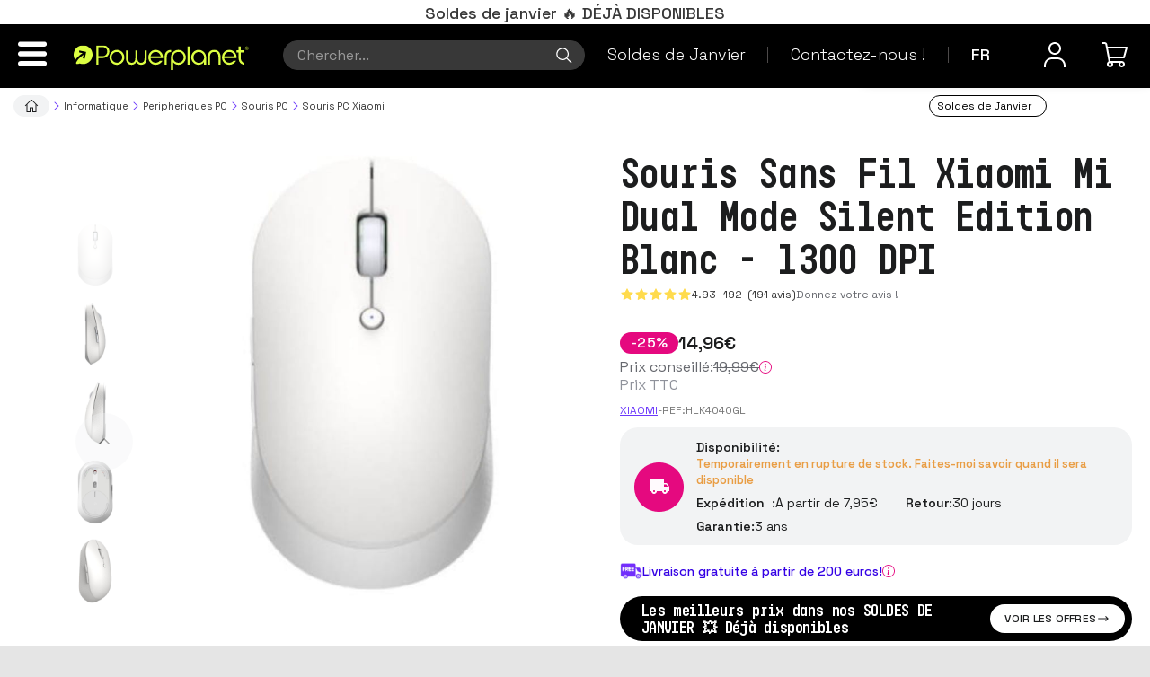

--- FILE ---
content_type: text/html;charset=UTF-8
request_url: https://www.powerplanetonline.com/fr/xiaomi-mi-dual-mode-wireless-mouse-silent-edition-blanc
body_size: 289490
content:


    

    
    <!doctype html><html lang="fr" ><head>
<link rel="dns-prefetch" href="//dhb3yazwboecu.cloudfront.net/"><link rel="dns-prefetch" href="//dfou7ztp2gaz6.cloudfront.net/"><link rel="dns-prefetch" href="//www.powerplanetonline.com/">
<script>
window.dataLayer = window.dataLayer || [];
function gtag(){dataLayer.push(arguments);}
</script>
<!-- Google Tag Manager -->
<script>(function(w,d,s,l,i){w[l]=w[l]||[];w[l].push({'gtm.start':
new Date().getTime(),event:'gtm.js'});var f=d.getElementsByTagName(s)[0],
j=d.createElement(s),dl=l!='dataLayer'?'&l='+l:'';j.async=true;j.src=
'https://www.googletagmanager.com/gtm.js?id='+i+dl;f.parentNode.insertBefore(j,f);
})(window,document,'script','dataLayer','GTM-WDT4MB6');</script>
<!-- End Google Tag Manager -->
<!-- Meta Pixel Code -->
<script>
!function(f,b,e,v,n,t,s)
{if(f.fbq)return;n=f.fbq=function(){n.callMethod?
n.callMethod.apply(n,arguments):n.queue.push(arguments)};
if(!f._fbq)f._fbq=n;n.push=n;n.loaded=!0;n.version='2.0';
n.queue=[];t=b.createElement(e);t.async=!0;
t.src=v;s=b.getElementsByTagName(e)[0];
s.parentNode.insertBefore(t,s)}(window, document,'script',
'https://connect.facebook.net/en_US/fbevents.js');
fbq('init', '966785348148063');
fbq('track', 'PageView');
</script>
<noscript><img height="1" width="1" style="display:none"
src="https://www.facebook.com/tr?id=966785348148063&ev=PageView&noscript=1"
/></noscript>
<!-- End Meta Pixel Code -->
<meta name="theme-color" content="#ffffff">
<script>
(function(w, d, e, u, c, g, a, b){
w["SSJSConnectorObj"] = w["SSJSConnectorObj"] || {ss_cid : c, domain_info: g};
a = d.createElement(e);
a.async = true;
a.src = u;
b = d.getElementsByTagName(e)[0];
b.parentNode.insertBefore(a, b);
})(window,document,"script","https://cdn.perfdrive.com/aperture/aperture.js","bj5x","auto");
</script>
<script>
const dfLayerOptions = {
installationId: '8ab7d93c-4a5b-49d0-a4b5-5123f01b41ee',
zone: 'eu1'
};
(function (l, a, y, e, r, s) {
r = l.createElement(a); r.onload = e; r.async = 1; r.src = y;
s = l.getElementsByTagName(a)[0]; s.parentNode.insertBefore(r, s);
})(document, 'script', 'https://cdn.doofinder.com/livelayer/1/js/loader.min.js', function () {
doofinderLoader.load(dfLayerOptions);
});
</script>
<meta name="viewport" content="width=device-width, initial-scale=1" />
<title>Acheter Souris Xiaomi Mi Dual Mode Wireless Silent - Blanc</title>
<meta name="description" content="Recevez Souris Xiaomi Mi Dual Mode Wireless Mouse Silent Edition Blanc dans les prochaines 24 heures. Achetez un souris sans fil maintenant sur PowerPlanetOnline ! " />
<meta name="keywords" content="Souris sans fil Xiaomi Mi Dual Mode Silent Edition Blanc, acheter Souris sans fil Xiaomi Mi Dual Mode Silent Edition Blanc, Souris sans fil Xiaomi Mi Dual Mode Silent Edition Blanc Espagne, Souris sans fil Xiaomi Mi Dual Mode Silent Edition Blanc Portugal" />
<meta name="robots" content="index, follow" />
<meta name="og:type" property="og:type" content="website" />
<meta name="og:title" property="og:title" content="Souris Sans Fil Xiaomi Mi Dual Mode Silent Edition Blanc - 1300 DPI" />
<meta name="og:url" property="og:url" content="https://www.powerplanetonline.com/fr/xiaomi-mi-dual-mode-wireless-mouse-silent-edition-blanc" />
<meta name="og:description" property="og:description" content="Souris Xiaomi Mi Dual Mode Wireless Mouse Silent Edition Blanc
Spécifications techniques Souris Xiaomi Mi Dual Mode Wireless Mouse Silent Edition Blanc:
Marque: Xiaomi
Modèle: Mi Dual Mode Wireless Mouse Silent Edition
Matériau: aluminium (boît..." />
<meta name="og:image" property="og:image" content="https://www.powerplanetonline.com/cdnassets/xiaomi_mi_dual_mode_wireless_mouse_silent_edition_blanco_01_m.jpg" />
<link rel="preload" as="image" href="https://www.powerplanetonline.com/cdnassets/xiaomi_mi_dual_mode_wireless_mouse_silent_edition_blanco_01_l.jpg">
<link rel="preconnect" href="https://fonts.googleapis.com">
<link rel="preconnect" href="https://fonts.gstatic.com" crossorigin>
<link href="https://fonts.googleapis.com/css2?family=Space+Grotesk:wght@300..700&display=swap" rel="stylesheet">
<!-- manual canonical -->
<link rel="canonical" href="https://www.powerplanetonline.com/fr/xiaomi-mi-dual-mode-wireless-mouse-silent-edition-blanc" />
<!-- manual alternates -->
<link rel="alternate" hreflang="es-ES" type="text/html" href="https://www.powerplanetonline.com/es/xiaomi-mi-dual-mode-wireless-mouse-silent-edition-blanco" /><link rel="alternate" hreflang="pt-PT" type="text/html" href="https://www.powerplanetonline.com/pt/xiaomi-mi-dual-mode-wireless-mouse-silent-edition-branco" /><link rel="alternate" hreflang="fr-FR" type="text/html" href="https://www.powerplanetonline.com/fr/xiaomi-mi-dual-mode-wireless-mouse-silent-edition-blanc" />
<script type="application/ld+json">{"@context": "https://schema.org","@type": "BreadcrumbList","itemListElement": [{"@type": "ListItem","position": 1,"name": "Powerplanet","item": "https://www.powerplanetonline.com/fr/"},{"@type": "ListItem","position": 2,"name": "Informatique","item": "https://www.powerplanetonline.com/fr/informatique"},{"@type": "ListItem","position": 3,"name": "Peripheriques PC","item": "https://www.powerplanetonline.com/fr/peripheriques-pc-fr"},{"@type": "ListItem","position": 4,"name": "Souris PC","item": "https://www.powerplanetonline.com/fr/souris"},{"@type": "ListItem","position": 5,"name": "Souris PC Xiaomi","item": "https://www.powerplanetonline.com/fr/souris-xiaomi"},{"@type": "ListItem","position": 6,"name": "Souris Sans Fil Xiaomi Mi Dual Mode Silent Edition Blanc - 1300 DPI","item": "https://www.powerplanetonline.com/fr/xiaomi-mi-dual-mode-wireless-mouse-silent-edition-blanc"}]}</script>
<noscript>
<style>
html[lang="es"] .product-page-form .buyFormSubmit::after {content: "Comprar";}
html[lang="pt"] .product-page-form .buyFormSubmit::after {content: "Comprar";}
html[lang="fr"] .product-page-form .buyFormSubmit::after {content: "Acheter";}
html[lang="en"] .product-page-form .buyFormSubmit::after {content: "Buy";}
</style>
</noscript>
<link rel="stylesheet" type="text/css" href="https://dfou7ztp2gaz6.cloudfront.net/common/css/b7ec4dbbcf89ae004bd92265a6dcafa3.css" media="all" /><link rel="stylesheet" type="text/css" href="https://dfou7ztp2gaz6.cloudfront.net/common/css/bootstrap/3.4.1/bootstrap.min.css" media="all" /><link rel="stylesheet" type="text/css" href="https://dfou7ztp2gaz6.cloudfront.net/480/themes/default/assets/css/7e8520e1368b2c39262c049e6e8591d1.css" media="all" /><!--[if lte IE 9]><script src="https://dfou7ztp2gaz6.cloudfront.net/common/js/polyfills/matchmedia.min.js"></script><![endif]--><link rel="stylesheet" type="text/css" href="/common/css/lcPlugins/Adyen/adyen.css" />
<meta name="google-site-verification" content="rD4Qg8bJakmt-4O4HN5Qf-Xb2NcJdAmLDcnWOm2EfuU" />
<style type="text/css">
#product-body-top form.buyForm.fixed-top-buy-section .free-shipping{display:none}.btn.buyFormSubmit{margin:0 0 8px!important}.free-shipping{font-family:"avenirltstd-book";text-align:center;padding:4px 0 0}.free-shipping > div{display:inline-block}.free-shipping > div > div{float:left}.free-shipping strong{display:block;margin-bottom:0;color:#878787;font-size:15px!important;text-transform:uppercase;line-height:15px;text-align:left}.free-shipping p{color:silver;font-size:14px;text-transform:uppercase;text-align:left;margin-bottom:0;font-weight:700}.brand-logotype{text-align:center}.brand-logotype img{width:auto!important;margin:auto}h1.categorytitle{background-color:#ECECEC;padding:8px 20px;font-size:32px}.fluidContent-categories .short-desc:first-of-type img:first-of-type{width:100%;height:auto}.fluidContent-categories .short-desc blockquote{font-size:15.5px}@media(max-width:767px){.page-col-1 ul li:last{display:block}}@media(min-width:768px){.page-col-1 ul li:last{display:none}}@media(max-width:360px){.spin-360-deg{position:relative;left:-50px}}#userFormFieldsContainer input:focus,#userFormFieldsContainer select:focus,#userFormFieldsContainer button:focus,#signInFormFieldsContainer input:focus,#smallLoginForm input:focus{background-color:#FAFFBD!important;boder:1px solid #FAFFBD!important}#description a{color:#7e38e3!important;text-decoration:none!important}.btn.dropdown-toggle.btn-default.leer-mas{border-radius:0!important;float:right!important}.productListinfo{line-height:1}.productList .outputShippingMessage{height:40px}.productList .dynamic-shipping{text-transform:uppercase!important;padding-top:5px}#orderCommentsField{display:none}.stockMessagePpo{background-color:#ecd8fb;padding:5px 10px 5px 0;font-size:15px;margin-bottom:10px;display:none;float:right}.stockMessagePpo .forecast{padding-left:25px}@media(max-width:479px){.stockMessagePpo .forecast{padding-left:5px;font-size:12px}}.stockMessagePpo img{vertical-align:middle;position:relative!important;left:-6px}#payment-v2-collap-shipping .stockMessagePpo{float:none;text-align:left;margin-top:30px;padding:8px 10px 5px 5px;text-transform:uppercase;display:inline-block}@media(max-width:479px){#payment-v2-collap-shipping .stockMessagePpo{margin:0 0 10px;display:inline-block}}.productList .outputShippingMessage{font-style:normal!important}.shippingSelectorsTitle.basketSelectorsTitle,.basketSelectorsTitle.paymentSystemSelectorsTitle{background-color:#e5e5e7;margin-bottom:12px;padding:8px 10px}.shippingSelectorsSubTitle.shippingAgncy,.paymentSelectorsSubTitle.paymentMethods,.paymentSystemsTokenInfo,.paymentSystemOthersInfo{display:none}.paymentSystemToken{margin-bottom:10px;overflow:hidden}.paymentSystemToken div{float:left}.paymentSystemToken div > label{margin-right:5px}.cardNumber img{width:30px;margin:0 5px}.paymentSystemOthersInfo{clear:both}.basketSelector{padding:0!important}.defaultPagePageContent{margin-top:35px!important}.carrouselMarcas img{display:inline!important;margin:10px 20px;padding:10px}.tab-content p,.short-desc p,.defaultPagePageContent p,.short-desc li{font-size:16px!important;line-height:24px}.short-desc li a{color:#7e38e3}.nav-tabs > li > a{font-size:16px}.tab-content #description h2{font-size:24px!important;line-height:30px}.tab-content #description h3{font-size:22px;line-height:30px}.tab-content #tables{font-size:17px!important;line-height:24px}.tab-content li{font-size:16px;line-height:24px}.mobile-only{display: block;}@media(max-width: 767px){.tab-content #description h3{font-size:24px!important}.tab-content #description h3{font-size:22px!important}}
</style>
<style type="text/css">.brand-carrusel a{width:24.5%;float:left}.brand-carrusel img{margin:auto}#spin-360{padding:3px;cursor:pointer;border:1px solid #ddd}#spin-360.active{border:1px solid #333}.product-list-shipping img{margin-right:5px}.product-list-shipping{font-size:14px;text-align:center}.productList .stockElement svg,.productList .stockElement img{width:24px;vertical-align:middle}.uppercase{text-transform:uppercase}.shipping-info{overflow:hidden}.shipping-info > div:first-of-type{float:left;margin-right:5px}.shipping-info p{text-transform:uppercase;margin-left:5px;border-bottom:2px solid #f1ecec;color:#878787;overflow:hidden}#related-carousel .productList .productRateStars,#vinculatedBasket .productList .productRateStars{padding-top:2px!important}#related-carousel .productListExtraInfo .customTagText,#vinculatedBasket .productListExtraInfo .customTagText{margin-top:0!important}#related-carousel .productlistStars,#vinculatedBasket .productlistStars{line-height:10px!important}#related-carousel .taxIncludedCtn,#vinculatedBasket .taxIncludedCtn{padding:5px 0!important}#related-carousel .availabilityName,#vinculatedBasket .availabilityName{margin-top:2px!important}.home-products-section .productlistName .title,.fluidContent-categories .productlistName .title,.fluidContent-search .productlistName .title{color:#333!important;margin:0 0 5px;height:31px}.productListSmallImageLink{border:none!important}.productListExtraInfo .taxIncludedCtn{text-transform:uppercase;padding-bottom:2px;padding-top:0!important}.productlistStars{text-align:center}.productlistStars .stars,.productListinfo .countComments{float:none!important;position:relative;display:inline-block;line-height:3px}.productListinfo .countComments{display:inline-block;font-size:10px!important;padding:0 0 0 7px !important;font-family:"avenirltstd-book","Helvetica Neue",Helvetica,Arial,"sans-serif"!important}.home-products-section .price-new-col,.fluidContent-categories .price-new-col,.fluidContent-search .price-new-col{float:none;margin:auto;padding-top:10px;display:block;text-align:center}.home-products-section .productListPrice .decimalPrice,.fluidContent-categories .productListPrice .decimalPrice,.fluidContent-search .productListPrice .decimalPrice{vertical-align:super}#install-app{width:100%;right:0;position:fixed;bottom:0;z-index:900;color:#fff;background-color:#3d3b3b;font-family:Verdana,Arial,sans-serif;font-size:12px;border-top:1px solid #e8ecf1;min-height:75px}.close-install-app{padding:17px 8px;display:block;width:20px;height:40px;font-family:Helvetica,Arial,Verdana,sans-serif;font-size:22px;text-align:center;cursor:pointer!important;font-weight:700;color:#fff;position:absolute}.img-app{width:57px}.img-app,.content-app{float:left}.title-app{font-weight:700}.fab-app{color:#fff;font-size:11px}.name-app,.title-app,.fab-app{margin-left:70px;padding:1px 0}.name-app{font-weight:700;margin-top:2px;overflow:hidden;height:16px}.content-app{margin-top:8px;margin-right:34px;margin-left:30px;position:absolute}.view-install-app{color:blue;line-height:25px;margin-top:23px;text-transform:uppercase;position:absolute;right:5px}</style>
<style type="text/css"> .home-products-section .price-new-col .productListPrice,.home-products-section .price-new-col .taxIncludedCtn,.fluidContent-categories .price-new-col .productListPrice,.fluidContent-categories .price-new-col .taxIncludedCtn,.fluidContent-search .price-new-col .productListPrice,.fluidContent-search .price-new-col .taxIncludedCtn{float:none!important;width:100%!important;text-align:center!important;display:block}.home-products-section .price-new-col .taxIncludedCtn,.fluidContent-categories .price-new-col .taxIncludedCtn,.fluidContent-search .price-new-col .taxIncludedCtn{text-transform:uppercase;font-size:10px;min-height:30px}.productRateStarField:before{text-shadow:.5px .5px 0 #a9c201!important}.productList .productRateStarField{font-size:10px!important;height:15px!important;width:8px!important}.availabilityName{margin-top:6px!important;display:inline-block}.ppo-logo .ocult{visibility:hidden}.ppo-logo.min{overflow:hidden;width:38px}.ppo-logo-col{margin:1%;width:20%;float:left}.ppo-logo .circle{margin-top:2%;margin-bottom:2%;border-radius:50%;position:relative;width:100%;height:auto;padding-top:100%;background:#000}.ppo-logo.min .centered{top:-.2em;right:-.2em}.ppo-logo.min .aligned{top:-.4em;right:-.4em}.ppo-logo .green-one{background-color:#cef245}.ppo-logo .green-two{background-color:#c6ec44}.ppo-logo .green-gradient{background:#c6ec44;background:-moz-linear-gradient(319deg,#c6ec44 30%,#aedc41 82%);background:-webkit-linear-gradient(319deg,#c6ec44 30%,#aedc41 82%);background:-o-linear-gradient(319deg,#c6ec44 30%,#aedc41 82%);background:-ms-linear-gradient(319deg,#c6ec44 30%,#aedc41 82%);background:linear-gradient(49deg,#c6ec44 30%,#aedc41 82%)}.ppo-logo .green-three{background-color:#aedc41}#fake-stock-alert-form-sync{display:none}@media (max-width: 479px){.home-top{display:none}.home-products-section .carousel-header{margin-top:20px}}.home-products-section .price-new-col .integerPrice,.fluidContent-categories .price-new-col .integerPrice,.fluidContent-search .price-new-col .integerPrice{font-size:20px}body .productList .productRateStarField.inactive{padding-top:0}.price-new-col .productListPrice{color:#333}.home-products-section .stars-new-col,.fluidContent-categories .stars-new-col,.fluidContent-search .stars-new-col{vertical-align:top;display:inline-block;float:none}img.global-version{width:185px!important;position:absolute;bottom:20px;left:5px}@media (max-width: 479px){img.global-version{width:150px!important}}</style>
<style>
@media (min-width: 1024px) {
.mobile-only {
display: none;
}
}
</style>
<link rel="apple-touch-icon" sizes="57x57" href="/cdnassets/favicon/57x57.png">
<link rel="apple-touch-icon" sizes="60x60" href="/cdnassets/favicon/60x60.png">
<link rel="apple-touch-icon" sizes="72x72" href="/cdnassets/favicon/72x72.png">
<link rel="apple-touch-icon" sizes="76x76" href="/cdnassets/favicon/76x76.png">
<link rel="apple-touch-icon" sizes="114x114" href="/cdnassets/favicon/114x114.png">
<link rel="apple-touch-icon" sizes="120x120" href="/cdnassets/favicon/120x120.png">
<link rel="apple-touch-icon" sizes="144x144" href="/cdnassets/favicon/144x144.png">
<link rel="apple-touch-icon" sizes="152x152" href="/cdnassets/favicon/152x152.png">
<link rel="apple-touch-icon" sizes="180x180" href="/cdnassets/favicon/180x180.png">
<link rel="icon" type="image/png" sizes="192x192" href="/cdnassets/favicon/192x192.png">
<link rel="icon" type="image/png" sizes="32x32" href="/cdnassets/favicon/32x32.png">
<link rel="icon" type="image/png" sizes="96x96" href="/cdnassets/favicon/96x96.png">
<link rel="icon" type="image/png" sizes="16x16" href="/cdnassets/favicon/16x16.png">
<link rel="manifest" href="/cdnassets/favicon/manifest.json">
<meta name="msapplication-TileColor" content="#cdfd00">
<meta name="msapplication-TileImage" content="/cdnassets/favicon/144x144.png">
<meta name="theme-color" content="#000000">
<script>
var stockManagementConfig = {
// Extra holiday days, format: MM-DD-YYYY
holidays: ['01-01-2026', '01-06-2026', '04-03-2026', '01-07-2025', '10-12-2026', '12-08-2025', '12-25-2026', '01-01-2027', '01-06-2027', '08-15-2025', '11-01-2025', '12-06-2025', '12-08-2025', '06-01-2025'],
// Default working week days
// 0 (Sunday), 1 (Monday), 6 (Saturday) Default values in 'es' is 0 and 6 non working days
workingWeekdays: [1, 2, 3, 4, 5],
// Muestra los mensajes de antes/después de navidad y reyes
showChristmasMessage: false};
</script>
<style>.pickupTitle{display: none;}</style>
<link rel="shortcut icon" href="https://www.powerplanetonline.com/cdnassets/favicon/16x16.png" /></head><body class="fluidContent-product"><div id="fluidNotify"></div>
<!-- Google Tag Manager (noscript) -->
<noscript><iframe src="https://www.googletagmanager.com/ns.html?id=GTM-WDT4MB6"
height="0" width="0" style="display:none;visibility:hidden"></iframe></noscript>
<!-- End Google Tag Manager (noscript) -->
<script>var POWERPLANET = POWERPLANET ? POWERPLANET : {};</script>
<script async id='__cn_generic_script__ca5b3c5f-d19d-452f-82a4-b2d2db70bc7e'>!function(e){function t(){if(!e.querySelector('#__cn_client_script_ca5b3c5f-d19d-452f-82a4-b2d2db70bc7e')){var t=e.createElement('script');t.setAttribute('src','https://cdn.connectif.cloud/eu3/client-script/ca5b3c5f-d19d-452f-82a4-b2d2db70bc7e'),e.body.appendChild(t)}}'complete'===e.readyState||'interactive'===e.readyState?t():e.addEventListener('DOMContentLoaded',t)}(document);</script>
<div class="cn_cart" style="display:none">
<span class="cart_id">crt1</span>
<span class="total_quantity">0</span>
<span class="total_price">0</span>
</div>
<span id="auxSessionCountryId" class="hidden" data-sessioncountryid="207"></span>
<span id="auxSessionGroupId" class="hidden" data-sessiongroupid="false"></span>
<div class="icons-source sr-only">
<svg id="icon-burger" xmlns="http://www.w3.org/2000/svg" viewBox="0 0 38.4 32.6"><path d="M3.1 0h32.3c1.7 0 3.1 1.5 3.1 3.3s-1.4 3.3-3.1 3.3H3.1C1.4 6.6 0 5.1 0 3.3S1.4 0 3.1 0zM3.1 13h32.3c1.7 0 3.1 1.5 3.1 3.3s-1.4 3.3-3.1 3.3H3.1c-1.7 0-3.1-1.5-3.1-3.3S1.4 13 3.1 13zM3.1 26h32.3c1.7 0 3.1 1.5 3.1 3.3s-1.4 3.3-3.1 3.3H3.1c-1.7 0-3.1-1.5-3.1-3.3S1.4 26 3.1 26z"/></svg>
<svg id="icon-search" viewBox="0 0 24 24" xmlns="http://www.w3.org/2000/svg"><path d="M22.2825 21.2175L16.0875 15.0225C17.28 13.59 18 11.7525 18 9.75C18 5.1975 14.3025 1.5 9.75 1.5C5.1975 1.5 1.5 5.1975 1.5 9.75C1.5 14.3025 5.1975 18 9.75 18C11.7525 18 13.5975 17.28 15.0225 16.0875L21.2175 22.2825L22.275 21.225L22.2825 21.2175ZM3 9.75C3 6.03 6.03 3 9.75 3C13.47 3 16.5 6.03 16.5 9.75C16.5 13.47 13.47 16.5 9.75 16.5C6.03 16.5 3 13.47 3 9.75Z"/></svg>
<svg id="icon-happy-face-login" viewBox="0 0 24 24" xmlns="http://www.w3.org/2000/svg"><path d="M12 12C14.895 12 17.25 9.645 17.25 6.75C17.25 3.855 14.895 1.5 12 1.5C9.105 1.5 6.75 3.855 6.75 6.75C6.75 9.645 9.105 12 12 12ZM12 3C14.07 3 15.75 4.68 15.75 6.75C15.75 8.82 14.07 10.5 12 10.5C9.93 10.5 8.25 8.82 8.25 6.75C8.25 4.68 9.93 3 12 3ZM21 21V22.5H19.5V21C19.5 18.105 17.145 15.75 14.25 15.75H9.75C6.855 15.75 4.5 18.105 4.5 21V22.5H3V21C3 17.28 6.03 14.25 9.75 14.25H14.25C17.97 14.25 21 17.28 21 21Z"/></svg>
<svg id="icon-angle-down" xmlns="http://www.w3.org/2000/svg" viewBox="0 0 320 512"><path d="M151.5 347.8L3.5 201c-4.7-4.7-4.7-12.3 0-17l19.8-19.8c4.7-4.7 12.3-4.7 17 0L160 282.7l119.7-118.5c4.7-4.7 12.3-4.7 17 0l19.8 19.8c4.7 4.7 4.7 12.3 0 17l-148 146.8c-4.7 4.7-12.3 4.7-17 0z"></path></svg>
<svg id="icon-angle-up" xmlns="http://www.w3.org/2000/svg" viewBox="0 0 320 512"><path d="M168.5 164.2l148 146.8c4.7 4.7 4.7 12.3 0 17l-19.8 19.8c-4.7 4.7-12.3 4.7-17 0L160 229.3 40.3 347.8c-4.7 4.7-12.3 4.7-17 0L3.5 328c-4.7-4.7-4.7-12.3 0-17l148-146.8c4.7-4.7 12.3-4.7 17 0z"></path></svg>
<svg id="icon-trash" xmlns="http://www.w3.org/2000/svg" viewBox="0 0 77.1 89.3"><path d="M10.6 83.3s1.6 6 9.6 6h36.4c8.1 0 9.6-6 9.6-6l7.2-58.4H3.3l7.3 58.4zm41.9-49.6c0-1.6 1.6-2.9 3.5-2.9s3.5 1.3 3.5 2.9L56 77.6c0 1.6-1.6 2.9-3.5 2.9S49 79.2 49 77.6l3.5-43.9zm-17.5 0c0-1.6 1.6-2.9 3.5-2.9s3.5 1.3 3.5 2.9v43.9c0 1.6-1.6 2.9-3.5 2.9S35 79.2 35 77.6V33.7zm-14.1-3c1.9 0 3.5 1.3 3.5 2.9l3.5 43.9c0 1.6-1.6 2.9-3.5 2.9s-3.5-1.3-3.5-2.9l-3.5-43.9c0-1.6 1.6-2.9 3.5-2.9zm50.5-19.8H56V7c0-5.3-1.7-7-7-7H28c-4.9 0-7 2.3-7 7v3.9H5.6c-3.1 0-5.6 2.4-5.6 5.3s2.5 5.3 5.6 5.3h65.9c3.1 0 5.6-2.4 5.6-5.3-.1-3-2.6-5.3-5.7-5.3zm-22.4 0H28V7h21v3.9z"/></svg>
<svg id="icon-close-mb" xmlns="http://www.w3.org/2000/svg" viewBox="0 0 66.4 66.3"><path d="M43.1 33.2l21.3-21.3C67 9.2 67 4.7 64.3 2s-7.2-2.7-9.9 0L33.2 23.3l-21-21C9.5-.4 5-.4 2.3 2.3s-2.7 7.2 0 9.9l21 21L2 54.4c-2.7 2.7-2.7 7.2 0 9.9 1.3 1.3 3.1 2 4.9 2 1.8 0 3.5-.7 5-2L33.2 43l21 21c1.3 1.3 3.1 2 4.9 2 1.8 0 3.5-.7 5-2 2.7-2.7 2.7-7.2 0-9.9l-21-20.9z"/></svg>
<svg xmlns="http://www.w3.org/2000/svg" viewBox="0 0 349.35 86.38" id="icon-logo"><defs><style>#icon-logo .cls-1{fill:#e3ff33;stroke: transparent;}#icon-logo .cls-2{fill:#4d4a4a;}</style></defs><g id="Capa_2" data-name="Capa 2"><g id="Capa_2-2" data-name="Capa 2"><path class="cls-1" d="M96.6,56.35A11.88,11.88,0,1,1,80.9,38.53a12,12,0,0,1-2.43-2.83,11.49,11.49,0,0,1-2.83.36A13,13,0,0,1,74.11,36a11,11,0,0,1,.11,1.53A11.9,11.9,0,0,1,62.33,49.37a13.12,13.12,0,0,1-1.53-.11,11,11,0,0,1,.11,1.53A11.88,11.88,0,1,1,49,38.9a11.13,11.13,0,0,1,1.53.11,11,11,0,0,1-.11-1.53A11.9,11.9,0,0,1,62.33,25.59a11,11,0,0,1,1.53.11,12.82,12.82,0,0,1-.1-1.53,12.12,12.12,0,0,1,.26-2.5,11.83,11.83,0,0,1-3.66-3.16A11.84,11.84,0,0,1,50,23.11,11.88,11.88,0,0,1,45.76.58.3.3,0,0,0,45.64,0H23.69A23.69,23.69,0,0,0,0,23.69v39A23.69,23.69,0,0,0,23.69,86.38h50A23.69,23.69,0,0,0,97.38,62.69v-6A.47.47,0,0,0,96.6,56.35Z"/><path class="cls-2" d="M118.45,16.55a10.85,10.85,0,0,1,4.41.91,11.79,11.79,0,0,1,3.66,2.46A12.23,12.23,0,0,1,129,23.58a10.83,10.83,0,0,1,.93,4.46,11.53,11.53,0,0,1-.88,4.47,11.69,11.69,0,0,1-2.42,3.65A11.21,11.21,0,0,1,123,38.63a11.45,11.45,0,0,1-4.53.9,15.42,15.42,0,0,1-6.84-1.94v7a2.17,2.17,0,0,1-.67,1.61,2.28,2.28,0,0,1-1.71.67,2.32,2.32,0,0,1-1.59-.62,2.11,2.11,0,0,1-.73-1.52V28a10.86,10.86,0,0,1,.92-4.41A11.94,11.94,0,0,1,114,17.48,10.85,10.85,0,0,1,118.45,16.55ZM111.61,28a6.76,6.76,0,0,0,2,5,6.73,6.73,0,0,0,2.18,1.42,7,7,0,0,0,2.62.5,6.56,6.56,0,0,0,2.68-.55,6.47,6.47,0,0,0,2.16-1.49,7.31,7.31,0,0,0,1.42-2.19,6.72,6.72,0,0,0,.53-2.66,6.6,6.6,0,0,0-.55-2.66,7.38,7.38,0,0,0-1.47-2.16,6.76,6.76,0,0,0-2.16-1.44,6.82,6.82,0,0,0-5.32,0,7,7,0,0,0-2.16,1.47,6.78,6.78,0,0,0-1.45,2.16A6.65,6.65,0,0,0,111.61,28Z"/><path class="cls-2" d="M142.28,17a10.55,10.55,0,0,1,4.39.93,11.9,11.9,0,0,1,6.13,6.15,10.83,10.83,0,0,1,.93,4.46,11,11,0,0,1-.91,4.44,11.77,11.77,0,0,1-2.44,3.63A11.3,11.3,0,0,1,142.23,40a11.65,11.65,0,0,1-4.46-.85,11.29,11.29,0,0,1-3.66-2.4,11.43,11.43,0,0,1-2.46-3.63,11.76,11.76,0,0,1,0-9,11.1,11.1,0,0,1,2.45-3.61A12.08,12.08,0,0,1,137.75,18,12.29,12.29,0,0,1,142.28,17Zm-.05,4.7a7,7,0,0,0-2.63.52,6.7,6.7,0,0,0-2.19,1.45,7.38,7.38,0,0,0-1.47,2.16,6.73,6.73,0,0,0-.54,2.71,6.55,6.55,0,0,0,.54,2.63,7.49,7.49,0,0,0,1.47,2.21,6.83,6.83,0,0,0,2.19,1.5,6.7,6.7,0,0,0,7.45-1.5,7.33,7.33,0,0,0,1.48-2.21,6.55,6.55,0,0,0,.54-2.63,7,7,0,0,0-6.79-6.84Z"/><path class="cls-2" d="M163.36,39.49a8.15,8.15,0,0,1-5.79-2.38,8.28,8.28,0,0,1-1.73-2.51,7.3,7.3,0,0,1-.64-3V18.74a1.71,1.71,0,0,1,.66-1.59,2.58,2.58,0,0,1,1.71-.64,2.16,2.16,0,0,1,1.52.61,2.57,2.57,0,0,1,.81,1.43V31.41A3.29,3.29,0,0,0,161,33.84a3.46,3.46,0,0,0,4.72,0,3.14,3.14,0,0,0,1.09-2.42V18.59a1.89,1.89,0,0,1,.71-1.47,2.42,2.42,0,0,1,1.62-.61,2.34,2.34,0,0,1,1.69.68,2.28,2.28,0,0,1,.68,1.64V31.41a3,3,0,0,0,1.07,2.52,3.69,3.69,0,0,0,2.35.86,3.37,3.37,0,0,0,3.47-3.38V18.83a2.34,2.34,0,0,1,2.32-2.32,2.48,2.48,0,0,1,1.69.64,1.88,1.88,0,0,1,.74,1.44v13a7.27,7.27,0,0,1-.67,3.11,7.91,7.91,0,0,1-1.8,2.51A8.46,8.46,0,0,1,178,38.87a8.07,8.07,0,0,1-3.11.62,9.26,9.26,0,0,1-5.79-2.33,9.64,9.64,0,0,1-2.87,1.78A8,8,0,0,1,163.36,39.49Z"/><path class="cls-2" d="M196.13,16.41a10.51,10.51,0,0,1,4.39,1,12.7,12.7,0,0,1,6.27,6.27,10.36,10.36,0,0,1,1,4.39,2.37,2.37,0,0,1-.71,1.69,2.28,2.28,0,0,1-1.81.69h-16a8.91,8.91,0,0,0,3.2,3.51,7.26,7.26,0,0,0,3.64,1,5.43,5.43,0,0,0,1.71-.24l1.23-.43a2.23,2.23,0,0,1,3.06.41,2.36,2.36,0,0,1,.64,1.59,3.34,3.34,0,0,1-.11.8,1.56,1.56,0,0,1-.5.76l.05-.09a7.62,7.62,0,0,1-2.81,1.42,13.64,13.64,0,0,1-3.32.48,10.07,10.07,0,0,1-4.44-.83,11.9,11.9,0,0,1-3.7-2.54,12.29,12.29,0,0,1-2.52-3.76,11.14,11.14,0,0,1-.93-4.51,10.78,10.78,0,0,1,.93-4.39A11.74,11.74,0,0,1,188,20a13.27,13.27,0,0,1,3.7-2.57A10.6,10.6,0,0,1,196.13,16.41ZM203,25.48A9.66,9.66,0,0,0,200,22.37a6.77,6.77,0,0,0-3.91-1.21,6.92,6.92,0,0,0-4,1.23,9,9,0,0,0-2.77,3,.27.27,0,0,0-.1.19H203s0,0,0-.05Z"/><path class="cls-2" d="M211.13,39.53a2.06,2.06,0,0,1-1.54-.66,2.89,2.89,0,0,1-.79-1.61V27.71a10.76,10.76,0,0,1,1-4.32,11.41,11.41,0,0,1,2.49-3.49,11.87,11.87,0,0,1,3.63-2.37,12.49,12.49,0,0,1,4.4-1,2.24,2.24,0,0,1,1.56.76,3.09,3.09,0,0,1,.81,1.57,2.64,2.64,0,0,1-.76,1.59,2.31,2.31,0,0,1-1.61.74,6.66,6.66,0,0,0-2.62.52,6.78,6.78,0,0,0-2.16,1.45,7,7,0,0,0-1.47,2.16,6.64,6.64,0,0,0-.54,2.7v9.45a2.59,2.59,0,0,1-.79,1.43A2.21,2.21,0,0,1,211.13,39.53Z"/><path class="cls-2" d="M232.55,16.55a10.85,10.85,0,0,1,4.41.91,11.79,11.79,0,0,1,3.66,2.46,12.23,12.23,0,0,1,2.49,3.66A10.83,10.83,0,0,1,244,28a11.5,11.5,0,0,1-3.3,8.12,11.21,11.21,0,0,1-3.66,2.47,11.45,11.45,0,0,1-4.53.9,15.42,15.42,0,0,1-6.84-1.94v7a2.17,2.17,0,0,1-.67,1.61,2.28,2.28,0,0,1-1.71.67,2.32,2.32,0,0,1-1.59-.62,2.11,2.11,0,0,1-.73-1.52V28a10.86,10.86,0,0,1,.92-4.41,11.94,11.94,0,0,1,6.15-6.15A10.88,10.88,0,0,1,232.55,16.55ZM225.71,28a6.74,6.74,0,0,0,4.22,6.39,7,7,0,0,0,2.62.5,6.56,6.56,0,0,0,2.68-.55,6.47,6.47,0,0,0,2.16-1.49,7.31,7.31,0,0,0,1.42-2.19,6.72,6.72,0,0,0,.53-2.66,6.6,6.6,0,0,0-.55-2.66,7,7,0,0,0-1.47-2.16,6.76,6.76,0,0,0-2.16-1.44,6.82,6.82,0,0,0-5.32,0,7,7,0,0,0-2.16,1.47,6.78,6.78,0,0,0-1.45,2.16A6.65,6.65,0,0,0,225.71,28Z"/><path class="cls-2" d="M247.46,9.15a2.32,2.32,0,0,1,1.59.68,2.17,2.17,0,0,1,.73,1.64v20a3.52,3.52,0,0,0,.95,2.52,3.29,3.29,0,0,0,2.47,1,2.3,2.3,0,0,1,1.64.66,2.36,2.36,0,0,1,.74,1.62,2.2,2.2,0,0,1-.67,1.42,3.26,3.26,0,0,1-1.42.85h-.67a7,7,0,0,1-3-.66,8.21,8.21,0,0,1-2.49-1.78,8.41,8.41,0,0,1-1.69-2.59,7.8,7.8,0,0,1-.62-3v-20a2.24,2.24,0,0,1,.74-1.56A2.27,2.27,0,0,1,247.46,9.15Z"/><path class="cls-2" d="M268.4,16.55a11,11,0,0,1,4,1.24,11.33,11.33,0,0,1,3.23,2.54,12,12,0,0,1,2.13,3.51,11,11,0,0,1,.79,4.16v9.16a2.2,2.2,0,0,1-.72,1.64,2.25,2.25,0,0,1-1.61.69,6.89,6.89,0,0,1-.74-.05,2.11,2.11,0,0,1-.78-.26,2.4,2.4,0,0,1-.69-.6,1.84,1.84,0,0,1-.35-1,9.33,9.33,0,0,0-.86.43l-.9.47c-.35.16-.71.3-1.09.43l-1.19.38a12.94,12.94,0,0,1-2.56.24,10.94,10.94,0,0,1-6.37-1.93,11.8,11.8,0,0,1-4.17-5,10.63,10.63,0,0,1-.74-2.21,10.48,10.48,0,0,1-.26-2.39,10.28,10.28,0,0,1,.26-2.38,12.15,12.15,0,0,1,.74-2.23,11.64,11.64,0,0,1,4.17-5,11.13,11.13,0,0,1,6.37-1.89h.66A5.79,5.79,0,0,1,268.4,16.55ZM267,34.83a6.81,6.81,0,0,0,6.29-4.13,6.65,6.65,0,0,0,.55-2.7,6.51,6.51,0,0,0-.55-2.59,6.68,6.68,0,0,0-1.5-2.19,7.88,7.88,0,0,0-2.18-1.49,6.32,6.32,0,0,0-5.2,0,7.13,7.13,0,0,0-2.16,1.49,7.31,7.31,0,0,0-1.5,2.18,6.5,6.5,0,0,0-.54,2.62,6.29,6.29,0,0,0,.57,2.66,7,7,0,0,0,1.54,2.16,8.09,8.09,0,0,0,2.19,1.47A6,6,0,0,0,267,34.83Z"/><path class="cls-2" d="M291.52,16.36a11.83,11.83,0,0,1,4.37.83,11.57,11.57,0,0,1,3.65,2.31A11.16,11.16,0,0,1,302.06,23a10.38,10.38,0,0,1,.95,4.42V37a2.15,2.15,0,0,1-.69,1.61,2.42,2.42,0,0,1-1.64.71,2.34,2.34,0,0,1-1.63-.61,2,2,0,0,1-.69-1.57V27.85a6.72,6.72,0,0,0-2-4.82,7.26,7.26,0,0,0-2.19-1.47,6.86,6.86,0,0,0-2.73-.54,6.6,6.6,0,0,0-2.59.5,6.46,6.46,0,0,0-2.13,1.4A6.78,6.78,0,0,0,285.28,25a6,6,0,0,0-.55,2.57V37a2.23,2.23,0,0,1-.71,1.64,2.32,2.32,0,0,1-1.67.68,2.47,2.47,0,0,1-1.66-.61,2,2,0,0,1-.71-1.57V27.85a11.72,11.72,0,0,1,.95-4.46,12.22,12.22,0,0,1,2.42-3.66,11.32,11.32,0,0,1,8.17-3.37Z"/><path class="cls-2" d="M315.93,16.41a10.51,10.51,0,0,1,4.39,1,12.7,12.7,0,0,1,6.27,6.27,10.51,10.51,0,0,1,1,4.39,2.37,2.37,0,0,1-.71,1.69,2.28,2.28,0,0,1-1.81.69h-16a8.84,8.84,0,0,0,3.2,3.51,7.26,7.26,0,0,0,3.64,1,5.32,5.32,0,0,0,1.7-.24l1.24-.43a2.23,2.23,0,0,1,3.06.41,2.36,2.36,0,0,1,.64,1.59,3.34,3.34,0,0,1-.11.8,1.56,1.56,0,0,1-.5.76l0-.09a7.5,7.5,0,0,1-2.8,1.42,13.64,13.64,0,0,1-3.32.48,10.07,10.07,0,0,1-4.44-.83,11.9,11.9,0,0,1-3.7-2.54,12.12,12.12,0,0,1-2.52-3.76,11.14,11.14,0,0,1-.93-4.51,10.78,10.78,0,0,1,.93-4.39,11.74,11.74,0,0,1,2.54-3.7,13.27,13.27,0,0,1,3.7-2.57A10.6,10.6,0,0,1,315.93,16.41Zm6.83,9.07a9.77,9.77,0,0,0-2.92-3.11,6.77,6.77,0,0,0-3.91-1.21,6.92,6.92,0,0,0-4,1.23,9,9,0,0,0-2.77,3,.27.27,0,0,0-.1.19h13.77s-.05,0-.05-.05Z"/><path class="cls-2" d="M331.17,9.1a2.27,2.27,0,0,1,1.73.73,3,3,0,0,1,.78,1.83v4.28h11a2.13,2.13,0,0,1,1.66.73,2.41,2.41,0,0,1,.67,1.69,2.47,2.47,0,0,1-.71,1.71,2.21,2.21,0,0,1-1.62.76h-11v6.93a7,7,0,0,0,2,4.84,6.89,6.89,0,0,0,2.18,1.52,6.42,6.42,0,0,0,2.68.57,7.29,7.29,0,0,0,2.73-.45,6.15,6.15,0,0,0,2-1.26h-.05a2.52,2.52,0,0,1,1.76-.66,2.47,2.47,0,0,1,1.76.71,2.17,2.17,0,0,1,.66,1.66,3.13,3.13,0,0,1-.11.79,1.4,1.4,0,0,1-.46.68h.05a12.13,12.13,0,0,1-3.63,2.47,10.72,10.72,0,0,1-4.3.86,13.33,13.33,0,0,1-4.68-.83,11.46,11.46,0,0,1-3.84-2.38,11.72,11.72,0,0,1-3.68-8.52V11.66a2.62,2.62,0,0,1,.69-1.75A2.23,2.23,0,0,1,331.17,9.1Z"/><path class="cls-2" d="M143.49,52a10.55,10.55,0,0,1,4.39.93A11.9,11.9,0,0,1,154,59.06a10.83,10.83,0,0,1,.93,4.46A11,11,0,0,1,154,68a11.77,11.77,0,0,1-2.44,3.63A11.3,11.3,0,0,1,143.44,75a11.65,11.65,0,0,1-4.46-.85,11.14,11.14,0,0,1-3.65-2.4,11.62,11.62,0,0,1-2.5-12.63,11.1,11.1,0,0,1,2.45-3.61A12.08,12.08,0,0,1,139,53,12.29,12.29,0,0,1,143.49,52Zm-.05,4.7a7,7,0,0,0-2.63.52,6.55,6.55,0,0,0-2.18,1.45,7.22,7.22,0,0,0-1.48,2.16,6.73,6.73,0,0,0-.54,2.71,6.55,6.55,0,0,0,.54,2.63,7.33,7.33,0,0,0,1.48,2.21,6.7,6.7,0,0,0,9.63,0,7.33,7.33,0,0,0,1.48-2.21,6.55,6.55,0,0,0,.54-2.63,7,7,0,0,0-6.79-6.84Z"/><path class="cls-2" d="M167.76,51.36a11.74,11.74,0,0,1,4.36.83,11.51,11.51,0,0,1,3.66,2.31A11.32,11.32,0,0,1,178.3,58a10.38,10.38,0,0,1,.95,4.42V72a2.15,2.15,0,0,1-.69,1.61,2.44,2.44,0,0,1-1.64.71,2.38,2.38,0,0,1-1.64-.61,2,2,0,0,1-.69-1.57V62.85a6.72,6.72,0,0,0-2-4.82,7.09,7.09,0,0,0-2.18-1.47,6.86,6.86,0,0,0-2.73-.54,6.6,6.6,0,0,0-2.59.5,6.51,6.51,0,0,0-2.14,1.4A7.13,7.13,0,0,0,161.51,60a6.17,6.17,0,0,0-.54,2.57V72a2.2,2.2,0,0,1-.72,1.64,2.3,2.3,0,0,1-1.66.68,2.45,2.45,0,0,1-1.66-.61,2,2,0,0,1-.71-1.57V62.85a11.72,11.72,0,0,1,.95-4.46,12.22,12.22,0,0,1,2.42-3.66,11,11,0,0,1,3.61-2.46A11.22,11.22,0,0,1,167.76,51.36Z"/><path class="cls-2" d="M183.14,44.15a2.32,2.32,0,0,1,1.59.68,2.19,2.19,0,0,1,.74,1.64v20a3.48,3.48,0,0,0,.95,2.52,3.26,3.26,0,0,0,2.47,1,2.26,2.26,0,0,1,1.63.66,2.32,2.32,0,0,1,.74,1.62,2.14,2.14,0,0,1-.66,1.42,3.29,3.29,0,0,1-1.43.85h-.66a7.06,7.06,0,0,1-3-.66,8.25,8.25,0,0,1-4.17-4.37,7.62,7.62,0,0,1-.62-3v-20a2.2,2.2,0,0,1,.74-1.56A2.27,2.27,0,0,1,183.14,44.15Z"/><path class="cls-2" d="M197.2,46.61a2.48,2.48,0,0,1-.72,1.79,2.28,2.28,0,0,1-1.71.73,2.49,2.49,0,0,1-2.51-2.52,2.37,2.37,0,0,1,.73-1.73,2.43,2.43,0,0,1,1.78-.73,2.28,2.28,0,0,1,1.71.73A2.4,2.4,0,0,1,197.2,46.61Zm-2.43,27.88a2.46,2.46,0,0,1-1.78-.72,2.38,2.38,0,0,1-.73-1.8V54.12a2.34,2.34,0,0,1,.73-1.76,2.49,2.49,0,0,1,1.78-.71,2.48,2.48,0,0,1,2.43,2.47V72a2.39,2.39,0,0,1-.74,1.8A2.34,2.34,0,0,1,194.77,74.49Z"/><path class="cls-2" d="M210.3,51.36a11.76,11.76,0,0,1,8,3.14A11.29,11.29,0,0,1,220.84,58a10.38,10.38,0,0,1,.95,4.42V72a2.15,2.15,0,0,1-.69,1.61,2.42,2.42,0,0,1-1.64.71,2.36,2.36,0,0,1-1.63-.61,2,2,0,0,1-.69-1.57V62.85a6.93,6.93,0,0,0-.52-2.66A6.78,6.78,0,0,0,215.17,58,7.26,7.26,0,0,0,213,56.56a6.86,6.86,0,0,0-2.73-.54,6.73,6.73,0,0,0-4.72,1.9A6.78,6.78,0,0,0,204.06,60a6,6,0,0,0-.55,2.57V72a2.23,2.23,0,0,1-.71,1.64,2.31,2.31,0,0,1-1.66.68,2.48,2.48,0,0,1-1.67-.61,2,2,0,0,1-.71-1.57V62.85a11.72,11.72,0,0,1,1-4.46,12.22,12.22,0,0,1,2.42-3.66,11.32,11.32,0,0,1,8.17-3.37Z"/><path class="cls-2" d="M234.71,51.41a10.51,10.51,0,0,1,4.39,1,12.7,12.7,0,0,1,6.27,6.27,10.51,10.51,0,0,1,1,4.39,2.37,2.37,0,0,1-.71,1.69,2.28,2.28,0,0,1-1.81.69H227.87a8.84,8.84,0,0,0,3.2,3.51,7.26,7.26,0,0,0,3.64,1,5.43,5.43,0,0,0,1.71-.24l1.23-.43a2.23,2.23,0,0,1,3.06.41,2.36,2.36,0,0,1,.64,1.59,3.34,3.34,0,0,1-.11.8,1.56,1.56,0,0,1-.5.76l0-.09A7.5,7.5,0,0,1,238,74.2a13.64,13.64,0,0,1-3.32.48,10.07,10.07,0,0,1-4.44-.83,11.9,11.9,0,0,1-3.7-2.54A12.12,12.12,0,0,1,224,67.55a11.14,11.14,0,0,1-.93-4.51,10.78,10.78,0,0,1,.93-4.39,11.74,11.74,0,0,1,2.54-3.7,13.27,13.27,0,0,1,3.7-2.57A10.6,10.6,0,0,1,234.71,51.41Zm6.83,9.07a9.77,9.77,0,0,0-2.92-3.11,6.77,6.77,0,0,0-3.91-1.21,6.92,6.92,0,0,0-4,1.23,9,9,0,0,0-2.77,3,.27.27,0,0,0-.1.19h13.77s-.05,0-.05,0Z"/><path class="cls-2" d="M248.62,72a2.38,2.38,0,0,1-.74,1.73,2.42,2.42,0,0,1-1.78.74,2.32,2.32,0,0,1-1.71-.74,2.43,2.43,0,0,1-.71-1.73,2.48,2.48,0,0,1,.71-1.78,2.32,2.32,0,0,1,1.71-.74A2.53,2.53,0,0,1,248.62,72Z"/><path class="cls-2" d="M261.3,51.51a11,11,0,0,1,8.07,3.32h-.05a1.78,1.78,0,0,1,.45.69,2.18,2.18,0,0,1,.12.69,2.37,2.37,0,0,1-.71,1.71,1.82,1.82,0,0,1-.79.47,2.85,2.85,0,0,1-.92.14,2.24,2.24,0,0,1-1.66-.61,6.54,6.54,0,0,0-4.51-1.76,6.33,6.33,0,0,0-2.64.57,7.57,7.57,0,0,0-2.21,1.52A7.1,7.1,0,0,0,255,60.43a6.22,6.22,0,0,0-.55,2.57,6.32,6.32,0,0,0,.57,2.63,7.8,7.8,0,0,0,1.52,2.23,6.86,6.86,0,0,0,2.18,1.52,5.33,5.33,0,0,0,2.62.45,7,7,0,0,0,4.79-1.94,1.84,1.84,0,0,1,1.43-.48,2.17,2.17,0,0,1,1.61.76,2.12,2.12,0,0,1,.76,1.57,2.47,2.47,0,0,1-.14.78,1.42,1.42,0,0,1-.43.64,11.53,11.53,0,0,1-3.63,2.5,11.3,11.3,0,0,1-4.39.83,10.88,10.88,0,0,1-4.47-.93,11.94,11.94,0,0,1-6.15-6.15,10.86,10.86,0,0,1-.92-4.41,10.65,10.65,0,0,1,.92-4.35,12.36,12.36,0,0,1,6.2-6.19A10.46,10.46,0,0,1,261.3,51.51Z"/><path class="cls-2" d="M282.62,52a10.58,10.58,0,0,1,4.39.93,11.86,11.86,0,0,1,3.63,2.49,11.64,11.64,0,0,1,2.49,3.66,10.83,10.83,0,0,1,.93,4.46,11,11,0,0,1-.9,4.44,11.8,11.8,0,0,1-2.45,3.63A11.3,11.3,0,0,1,282.57,75a11.65,11.65,0,0,1-4.46-.85,11.08,11.08,0,0,1-3.66-2.4A11.29,11.29,0,0,1,272,68.08a11.45,11.45,0,0,1-.9-4.56,11.21,11.21,0,0,1,3.32-8.05A12.34,12.34,0,0,1,282.62,52Zm-.05,4.7a7,7,0,0,0-2.64.52,6.66,6.66,0,0,0-2.18,1.45,7,7,0,0,0-1.47,2.16,6.57,6.57,0,0,0-.55,2.71,6.39,6.39,0,0,0,.55,2.63,7.12,7.12,0,0,0,1.47,2.21,6.79,6.79,0,0,0,2.18,1.5,6.7,6.7,0,0,0,5.27,0,6.83,6.83,0,0,0,2.19-1.5,7.12,7.12,0,0,0,1.47-2.21,6.56,6.56,0,0,0,.55-2.63,7.13,7.13,0,0,0-2-4.73,7,7,0,0,0-4.79-2.11Z"/><path class="cls-2" d="M303.7,51.51a8.14,8.14,0,0,1,2.87.54,9.6,9.6,0,0,1,2.87,1.78,9.55,9.55,0,0,1,5.8-2.32,8.13,8.13,0,0,1,3.11.61A8.72,8.72,0,0,1,321,53.81a8,8,0,0,1,1.81,2.52,7.37,7.37,0,0,1,.66,3.1v13a1.89,1.89,0,0,1-.73,1.45,2.56,2.56,0,0,1-1.69.64,2.36,2.36,0,0,1-2.33-2.33V59.58a3.29,3.29,0,0,0-1-2.38,3.35,3.35,0,0,0-2.49-1,3.66,3.66,0,0,0-2.35.85,3,3,0,0,0-1.07,2.52V72.16a2.25,2.25,0,0,1-.69,1.64,2.29,2.29,0,0,1-1.69.69,2.39,2.39,0,0,1-1.61-.62,1.89,1.89,0,0,1-.71-1.47V59.58A3.27,3.27,0,0,0,306,57.13a3.48,3.48,0,0,0-2.33-.92,3.45,3.45,0,0,0-3.47,3.41V72.49a2.47,2.47,0,0,1-.8,1.38,2.19,2.19,0,0,1-1.52.62,2.59,2.59,0,0,1-1.71-.64,1.76,1.76,0,0,1-.67-1.59V59.43a7.5,7.5,0,0,1,.64-3,8.32,8.32,0,0,1,1.74-2.54,8.15,8.15,0,0,1,5.79-2.37Z"/><path class="cls-1" d="M88.55,23.55a5.89,5.89,0,1,1-5.89,5.89,5.89,5.89,0,0,1,5.89-5.89"/><path class="cls-1" d="M88.55,35.83a6.39,6.39,0,1,1,6.39-6.39A6.4,6.4,0,0,1,88.55,35.83Zm0-11.78a5.39,5.39,0,1,0,5.39,5.39A5.4,5.4,0,0,0,88.55,24.05Z"/><path class="cls-1" d="M75.64,18.28a5.89,5.89,0,1,1-5.88,5.89,5.89,5.89,0,0,1,5.88-5.89"/><path class="cls-1" d="M75.64,30.56A6.39,6.39,0,1,1,82,24.17,6.39,6.39,0,0,1,75.64,30.56Zm0-11.78A5.39,5.39,0,1,0,81,24.17,5.39,5.39,0,0,0,75.64,18.78Z"/><path class="cls-1" d="M62.33,31.59a5.89,5.89,0,1,1-5.88,5.89,5.89,5.89,0,0,1,5.88-5.89"/><path class="cls-1" d="M62.34,43.87a6.39,6.39,0,1,1,6.38-6.39A6.4,6.4,0,0,1,62.34,43.87Zm0-11.78a5.39,5.39,0,1,0,5.38,5.39A5.39,5.39,0,0,0,62.34,32.09Z"/><path class="cls-1" d="M49,44.9a5.89,5.89,0,1,1-5.89,5.89A5.88,5.88,0,0,1,49,44.9"/><path class="cls-1" d="M49,57.18a6.39,6.39,0,1,1,6.38-6.39A6.4,6.4,0,0,1,49,57.18ZM49,45.4a5.39,5.39,0,1,0,5.38,5.39A5.39,5.39,0,0,0,49,45.4Z"/><path class="cls-1" d="M88.55,41.73a5.89,5.89,0,1,1-5.89,5.89,5.89,5.89,0,0,1,5.89-5.89"/><path class="cls-1" d="M88.55,54a6.39,6.39,0,1,1,6.39-6.39A6.4,6.4,0,0,1,88.55,54Zm0-11.78a5.39,5.39,0,1,0,5.39,5.39A5.4,5.4,0,0,0,88.55,42.23Z"/><path class="cls-1" d="M88.55,5.37a5.89,5.89,0,1,1-5.89,5.89,5.89,5.89,0,0,1,5.89-5.89"/><path class="cls-1" d="M88.55,17.65a6.39,6.39,0,1,1,6.39-6.39A6.4,6.4,0,0,1,88.55,17.65Zm0-11.78a5.39,5.39,0,1,0,5.39,5.39A5.4,5.4,0,0,0,88.55,5.87Z"/><path class="cls-1" d="M69.76,5.37a5.89,5.89,0,1,1-5.89,5.89,5.89,5.89,0,0,1,5.89-5.89"/><path class="cls-1" d="M69.76,17.65a6.39,6.39,0,1,1,6.38-6.39A6.4,6.4,0,0,1,69.76,17.65Zm0-11.78a5.39,5.39,0,1,0,5.38,5.39A5.39,5.39,0,0,0,69.76,5.87Z"/><path class="cls-1" d="M51,5.37a5.89,5.89,0,1,1-5.89,5.89A5.89,5.89,0,0,1,51,5.37"/><path class="cls-1" d="M51,17.65a6.39,6.39,0,1,1,6.39-6.39A6.4,6.4,0,0,1,51,17.65ZM51,5.87a5.39,5.39,0,1,0,5.39,5.39A5.4,5.4,0,0,0,51,5.87Z"/></g></g></svg>
<svg id="icon-circle-evelope" viewBox="0 0 32 32" xmlns="http://www.w3.org/2000/svg"><path d="M27 5H5C3.35 5 2 6.35 2 8V24C2 25.65 3.35 27 5 27H27C28.65 27 30 25.65 30 24V8C30 6.35 28.65 5 27 5ZM5 7H27C27.38 7 27.69 7.22 27.86 7.53L16 14.83L4.14 7.53C4.31 7.22 4.63 7 5 7ZM27 25H5C4.45 25 4 24.55 4 24V9.79L16 17.17L28 9.79V24C28 24.55 27.55 25 27 25Z"/></svg>
<svg id="icon-user-user-circle" viewBox="0 0 32 32" xmlns="http://www.w3.org/2000/svg"><path d="M16 18C19.31 18 22 15.31 22 12C22 8.69 19.31 6 16 6C12.69 6 10 8.69 10 12C10 15.31 12.69 18 16 18ZM16 8C18.21 8 20 9.79 20 12C20 14.21 18.21 16 16 16C13.79 16 12 14.21 12 12C12 9.79 13.79 8 16 8ZM16 2C8.28 2 2 8.28 2 16C2 23.72 8.28 30 16 30C23.72 30 30 23.72 30 16C30 8.28 23.72 2 16 2ZM16 4C22.62 4 28 9.38 28 16C28 18.55 27.19 20.92 25.83 22.86C23.01 20.04 20.13 20 20 20H19.76L19.55 20.1C19.53 20.1 17.73 21 16 21C14.27 21 12.46 20.11 12.45 20.1L12.24 20H12.01C11.88 20 9 20.05 6.18 22.86C4.82 20.91 4.01 18.55 4.01 16C4.01 9.38 9.39 4 16.01 4H16ZM16 28C12.66 28 9.64 26.63 7.46 24.41C9.35 22.45 11.22 22.07 11.81 22.01C12.45 22.3 14.21 23 16 23C17.79 23 19.54 22.3 20.19 22.01C20.79 22.08 22.66 22.45 24.54 24.41C22.36 26.62 19.34 28 16 28Z"/></svg>
<svg id="icon-my-orders" viewBox="0 0 32 32" xmlns="http://www.w3.org/2000/svg"><path d="M27.9001 9.7C27.9001 9.6 27.9001 9.6 27.9001 9.7C27.9001 9.6 27.8001 9.6 27.8001 9.5L25.1001 5C24.7001 4.4 24.1001 4 23.4001 4L19.0001 4L13.0001 4H8.6001C7.9001 4 7.20009 4.4 6.90009 5L4.20009 9.5V9.6V9.7C4.20009 9.8 4.1001 9.9 4.1001 10L4.1001 24C4.1001 26.2 5.9001 28 8.1001 28L24.1001 28C26.3001 28 28.1001 26.2 28.1001 24L28.1001 10C28.0001 9.9 28.0001 9.8 27.9001 9.7ZM25.2001 9L20.8001 9L20.2001 6H23.4001L25.2001 9ZM13.0001 11L19.0001 11V15H13.0001L13.0001 11ZM18.2001 6L18.8001 9L13.2001 9L13.8001 6H18.2001ZM8.6001 6L11.8001 6L11.2001 9H6.80009L8.6001 6ZM26.0001 24C26.0001 25.1 25.1001 26 24.0001 26L8.00009 26C6.90009 26 6.00009 25.1 6.00009 24L6.00009 11H11.0001L11.0001 16C11.0001 16.6 11.4001 17 12.0001 17H20.0001C20.6001 17 21.0001 16.6 21.0001 16V11L26.0001 11L26.0001 24Z"/></svg>
<svg xmlns="http://www.w3.org/2000/svg" id="icon-my-cart" viewBox="0 0 76.2 67.4"><circle cx="28.5" cy="61.1" r="6.3"/><circle cx="56.1" cy="61.1" r="6.3"/><path d="M72.2 20.1h-39s-2.3.5-2.3 3.1c0 2.5 2.3 3.3 2.3 3.3h35l-2 6.6H31.8s-2.1.5-2.1 2.8c0 2.4 2.1 3.1 2.1 3.1h32.6l-1.8 6.2H27.1l-2.4-18.8-.8-6.3s-.7-5.8-1.1-8.3C22.4 9.4 16.4 6.3 3.3.2c-3.1-1.3-5.6 4.3 0 7.3l10.3 4.8s2.4 1.4 2.6 3.2c.2 1.9 4.4 32.8 4.4 32.8s.2 4.3 4.1 4.3h39.2c3.3 0 3.9-3.4 3.9-3.4l7.8-23.1c.1.1 2.4-6-3.4-6z"/></svg>
<svg id="icon-heart-filled" viewBox="0 0 32 32" xmlns="http://www.w3.org/2000/svg"><path d="M30 11C30 15.65 26.57 19.01 20.35 25.11C19.23 26.2 18.02 27.39 16.71 28.7L16 29.41L15.29 28.7C13.98 27.39 12.77 26.2 11.65 25.11C5.43 19.01 2 15.65 2 11C2 6.35 5.44 3 10 3C12.97 3 14.97 4.45 16 5.47C17.03 4.45 19.03 3 22 3C26.56 3 30 6.44 30 11Z" /></svg>
<svg id="icon-heart-empty" viewBox="0 0 32 32" xmlns="http://www.w3.org/2000/svg"><path d="M22 3C19.03 3 17.03 4.45 16 5.47C14.97 4.45 12.97 3 10 3C5.44 3 2 6.44 2 11C2 15.56 5.43 19.01 11.65 25.11C12.77 26.2 13.98 27.39 15.29 28.7L16 29.41L16.71 28.7C18.02 27.39 19.23 26.2 20.35 25.11C26.58 19.01 30 15.65 30 11C30 6.35 26.56 3 22 3ZM18.95 23.69C18.03 24.59 17.05 25.55 16 26.59C14.95 25.55 13.97 24.59 13.05 23.69C7.03 17.78 4 14.81 4 11C4 7.58 6.58 5 10 5C13.42 5 15.1 7.45 15.17 7.55L16 8.78L16.84 7.55C16.91 7.45 18.62 4.99 22.01 4.99C25.4 4.99 28.01 7.57 28.01 10.99C28.01 14.8 24.98 17.77 18.96 23.68L18.95 23.69Z" /></svg>
<svg xmlns="http://www.w3.org/2000/svg" id="icon-settings" viewBox="0 0 41.7 42.4"><circle cx="20.8" cy="21.2" r="7.5" fill="none"/><path d="M36.4 21.2c0-.8-.1-1.6-.2-2.4l5.5-4-4.8-8.3-6.1 2.7c-1.3-1.1-2.8-2-4.4-2.6L25.7 0h-9.6l-.7 6.6c-1.6.6-3.1 1.4-4.4 2.5L4.9 6.4.1 14.7l5.4 3.9c-.2.9-.2 1.8-.2 2.7 0 .8.1 1.6.2 2.4l-5.5 4L4.8 36l6.1-2.7c1.3 1.1 2.8 2 4.4 2.6l.7 6.7h9.6l.7-6.6c1.6-.6 3.1-1.4 4.4-2.5l6.2 2.8 4.8-8.3-5.4-3.9c0-1.1.1-2 .1-2.9zm-15.6 7.5c-4.1 0-7.5-3.4-7.5-7.5s3.4-7.5 7.5-7.5 7.5 3.4 7.5 7.5-3.3 7.5-7.5 7.5z"/></svg>
<svg id="icon-close" xmlns="http://www.w3.org/2000/svg" viewBox="0 0 320 512"><path d="M193.94 256L296.5 153.44l21.15-21.15c3.12-3.12 3.12-8.19 0-11.31l-22.63-22.63c-3.12-3.12-8.19-3.12-11.31 0L160 222.06 36.29 98.34c-3.12-3.12-8.19-3.12-11.31 0L2.34 120.97c-3.12 3.12-3.12 8.19 0 11.31L126.06 256 2.34 379.71c-3.12 3.12-3.12 8.19 0 11.31l22.63 22.63c3.12 3.12 8.19 3.12 11.31 0L160 289.94 262.56 392.5l21.15 21.15c3.12 3.12 8.19 3.12 11.31 0l22.63-22.63c3.12-3.12 3.12-8.19 0-11.31L193.94 256z"></path></svg>
<svg xmlns="http://www.w3.org/2000/svg" id="icon-my-addresses" viewBox="0 0 24 24" fill="none" stroke="currentColor" stroke-width="1.5" stroke-linecap="round" stroke-linejoin="round" class="lucide lucide-notebook-tabs"><path d="M2 6h4"/><path d="M2 10h4"/><path d="M2 14h4"/><path d="M2 18h4"/><rect width="16" height="20" x="4" y="2" rx="2"/><path d="M15 2v20"/><path d="M15 7h5"/><path d="M15 12h5"/><path d="M15 17h5"/></svg>
<svg xmlns="http://www.w3.org/2000/svg" id="icon-happy-face-logged" viewBox="0 0 36.8 36.8"><path fill="#c9c9c9" d="M18.4 0C8.2 0 0 8.2 0 18.4s8.2 18.4 18.4 18.4 18.4-8.2 18.4-18.4S28.6 0 18.4 0zm3.9 14.5c1.2 0 2.1.9 2.1 2.1s-.9 2.1-2.1 2.1-2.1-.9-2.1-2.1.9-2.1 2.1-2.1zm-8.2 0c1.2 0 2.1.9 2.1 2.1s-.9 2.1-2.1 2.1-2.1-.9-2.1-2.1.9-2.1 2.1-2.1zm17 6.2c-1.4 5.9-6.6 10-12.7 10s-11.3-4.1-12.7-10c-.1-.5.2-1.1.7-1.2.5-.1 1.1.2 1.2.7 1.2 5 5.6 8.4 10.8 8.4 5.2 0 9.6-3.5 10.8-8.4.1-.5.7-.9 1.2-.7.5.1.9.7.7 1.2z"/><path d="M30.4 19.5c-.5-.2-1.1.2-1.2.7-1.2 4.9-5.6 8.4-10.8 8.4-5.2 0-9.6-3.4-10.8-8.4-.1-.5-.7-.8-1.2-.7-.5.1-.8.7-.7 1.2 1.4 5.9 6.6 10 12.7 10s11.3-4.1 12.7-10c.2-.5-.2-1.1-.7-1.2zM14.1 18.7c1.2 0 2.1-.9 2.1-2.1s-.9-2.1-2.1-2.1-2.1.9-2.1 2.1.9 2.1 2.1 2.1zM22.3 18.7c1.2 0 2.1-.9 2.1-2.1s-.9-2.1-2.1-2.1-2.1.9-2.1 2.1.9 2.1 2.1 2.1z" fill="#535353"/></svg>
<svg id="icon-slide-left" viewBox="0 0 32 32" xmlns="http://www.w3.org/2000/svg"><path d="M13.4101 16.0001L21.4101 24.0001L20.0001 25.4101L10.5901 16.0001L20.0001 6.59009L21.4101 8.00009L13.4101 16.0001Z"/></svg>
<svg id="icon-slide-right" viewBox="0 0 32 32" xmlns="http://www.w3.org/2000/svg"><path d="M21.4101 16.0001L12.0001 25.4101L10.5901 24.0001L18.5901 16.0001L10.5901 8.00009L12.0001 6.59009L21.4101 16.0001Z"/></svg>
<svg id="icon-close-standard" viewBox="0 0 24 24" xmlns="http://www.w3.org/2000/svg"><path d="M13.0574 12L19.8074 18.75L18.7499 19.8075L11.9999 13.0575L5.24988 19.8075L4.19238 18.75L10.9424 12L4.19238 5.25L5.24988 4.1925L11.9999 10.9425L18.7499 4.1925L19.8074 5.25L13.0574 12Z"/></svg>
<svg xmlns="http://www.w3.org/2000/svg" id="icon-cart-arrow" viewBox="0 0 176.4 197.1"><circle cx="66.1" cy="182.5" r="14.6"/><circle cx="130" cy="182.5" r="14.6"/><path d="M167.3 87.5H77s-5.3 1.2-5.3 7.2c0 5.8 5.3 7.6 5.3 7.6h81l-4.6 15.3H73.7s-4.9 1.2-4.9 6.5c0 5.6 4.9 7.2 4.9 7.2h75.5l-4.2 14.4H62.8l-5.6-43.5-1.9-14.6s-1.6-13.4-2.5-19.2c-.9-5.6-14.8-12.8-45.1-27-7.2-3-13 10 0 16.9l23.9 11.1s5.6 3.2 6 7.4l10.2 76s.5 10 9.5 10h90.8c7.6 0 9-7.9 9-7.9l18.1-53.5c.2.3 5.5-13.9-7.9-13.9z"/><path d="M83.5 51.9l17.6 17.6c1 1 1.9 2 3.1 2.8a6.6 6.6 0 005.6 1 9.7 9.7 0 004-2.5l19-19a8.4 8.4 0 00-11.3-12.4c-1.3 1.1-2.5 2.4-3.7 3.6l-.6.5c-.3.2-.6.1-.7-.3l-.1-.9V8.8l-.1-1.4a8.3 8.3 0 00-9.5-7.1 8.3 8.3 0 00-7.2 8.4v34.5c-.1.6-.4.7-.9.4l-.6-.5-2.9-2.9a8.4 8.4 0 00-13.9 3.5l-.4 1.8v1.3l.1.2c.2 1.7 1 3.4 2.5 4.9z"/></svg>
<svg xmlns="http://www.w3.org/2000/svg" id="icon-cart-clock" viewBox="0 0 176.4 197.1"><path fill="none" d="M108.5 64.2a26.5 26.5 0 100-53 26.5 26.5 0 000 53zm-6.1-46.6c0-2.1 1.7-3.8 3.8-3.8h4.6c2.1 0 3.8 1.7 3.8 3.8v19.2l8.7 6.3c.6.5 1.1 1.1 1.4 1.8l.2.7c.2 1-.1 2-.7 2.8l-2.7 3.7c-.7 1-1.9 1.6-3.1 1.6-.8 0-1.6-.3-2.3-.7l-12.2-8.8c-1-.7-1.6-1.9-1.6-3.1V17.6z"/><circle cx="66.1" cy="182.5" r="14.6"/><circle cx="130" cy="182.5" r="14.6"/><path d="M167.3 87.5H77s-5.3 1.2-5.3 7.2c0 5.8 5.3 7.6 5.3 7.6h81l-4.6 15.3H73.7s-4.9 1.2-4.9 6.5c0 5.6 4.9 7.2 4.9 7.2h75.5l-4.2 14.4H62.8l-5.6-43.5-1.9-14.6s-1.6-13.4-2.5-19.2c-.9-5.6-14.8-12.8-45.1-27-7.2-3-13 10 0 16.9l23.9 11.1s5.6 3.2 6 7.4l10.2 76s.5 10 9.5 10h90.8c7.6 0 9-7.9 9-7.9l18.1-53.5c.2.3 5.5-13.9-7.9-13.9zM103.9 44.2l12.2 8.8c.7.5 1.4.7 2.3.7 1.2 0 2.4-.6 3.1-1.6l2.7-3.7a4 4 0 00.7-2.8l-.2-.7a4 4 0 00-1.4-1.8l-8.7-6.3V17.6c0-2.1-1.7-3.8-3.8-3.8h-4.6a3.8 3.8 0 00-3.8 3.8v23.5a4 4 0 001.5 3.1z"/><path d="M108.5 75.3a37.7 37.7 0 10-.2-75.4 37.7 37.7 0 00.2 75.4zm0-64.2a26.5 26.5 0 110 53 26.5 26.5 0 010-53z"/></svg>
<svg id="icon-po-arrow" xmlns="http://www.w3.org/2000/svg" viewBox="0 0 47.9 47.9"><linearGradient id="a" x1="35.5775" x2="47.3555" y1="32.6" y2="32.6" gradientTransform="matrix(1 0 0 -1 0 54.2)" gradientUnits="userSpaceOnUse"><stop offset="0" stop-color="#ff3"/><stop offset="1" stop-color="#cf3"/></linearGradient><path fill="url(#a)" d="M41.5 15.7c3.3 0 5.9 2.6 5.9 5.9s-2.6 5.9-5.9 5.9-5.9-2.6-5.9-5.9 2.6-5.9 5.9-5.9"/><linearGradient id="b" x1="35.0779" x2="47.8553" y1="32.7" y2="32.7" gradientTransform="matrix(1 0 0 -1 0 54.2)" gradientUnits="userSpaceOnUse"><stop offset="0" stop-color="#ff3"/><stop offset="1" stop-color="#cf3"/></linearGradient><path fill="url(#b)" d="M41.5 27.9c-3.5 0-6.4-2.9-6.4-6.4s2.9-6.4 6.4-6.4 6.4 2.9 6.4 6.4-2.9 6.4-6.4 6.4zm0-11.7c-3 0-5.4 2.4-5.4 5.4s2.4 5.4 5.4 5.4 5.4-2.4 5.4-5.4-2.5-5.4-5.4-5.4z"/><linearGradient id="c" x1="20.3903" x2="32.1684" y1="32.6941" y2="32.6941" gradientTransform="matrix(1 0 0 -1 0 54.2)" gradientUnits="userSpaceOnUse"><stop offset="0" stop-color="#ff3"/><stop offset="1" stop-color="#cf3"/></linearGradient><path fill="url(#c)" d="M26.2 15.6c3.3 0 5.9 2.6 5.9 5.9s-2.6 5.9-5.9 5.9-5.9-2.6-5.9-5.9c.1-3.3 2.7-5.9 5.9-5.9"/><linearGradient id="d" x1="19.8903" x2="32.6686" y1="32.6941" y2="32.6941" gradientTransform="matrix(1 0 0 -1 0 54.2)" gradientUnits="userSpaceOnUse"><stop offset="0" stop-color="#ff3"/><stop offset="1" stop-color="#cf3"/></linearGradient><path fill="url(#d)" d="M26.2 27.9c-3.5 0-6.4-2.9-6.4-6.4s2.9-6.4 6.4-6.4 6.4 2.9 6.4 6.4-2.8 6.4-6.4 6.4zm0-11.8c-3 0-5.4 2.4-5.4 5.4s2.4 5.4 5.4 5.4 5.4-2.4 5.4-5.4-2.4-5.4-5.4-5.4z"/><linearGradient id="e" x1="10.4928" x2="22.2708" y1="22.7324" y2="22.7324" gradientTransform="matrix(1 0 0 -1 0 54.2)" gradientUnits="userSpaceOnUse"><stop offset="0" stop-color="#ff3"/><stop offset="1" stop-color="#cf3"/></linearGradient><path fill="url(#e)" d="M16.3 25.6c3.3 0 5.9 2.6 5.9 5.9s-2.6 5.9-5.9 5.9-5.9-2.6-5.9-5.9c0-3.3 2.7-5.9 5.9-5.9"/><linearGradient id="f" x1="9.9926" x2="22.7709" y1="22.7324" y2="22.7324" gradientTransform="matrix(1 0 0 -1 0 54.2)" gradientUnits="userSpaceOnUse"><stop offset="0" stop-color="#ff3"/><stop offset="1" stop-color="#cf3"/></linearGradient><path fill="url(#f)" d="M16.3 37.9c-3.5 0-6.4-2.9-6.4-6.4s2.9-6.4 6.4-6.4c3.5 0 6.4 2.9 6.4 6.4s-2.8 6.4-6.4 6.4zm0-11.8c-3 0-5.4 2.4-5.4 5.4s2.4 5.4 5.4 5.4c3 0 5.4-2.4 5.4-5.4s-2.4-5.4-5.4-5.4z"/><linearGradient id="g" x1=".5364" x2="12.3144" y1="12.6897" y2="12.6897" gradientTransform="matrix(1 0 0 -1 0 54.2)" gradientUnits="userSpaceOnUse"><stop offset="0" stop-color="#ff3"/><stop offset="1" stop-color="#cf3"/></linearGradient><path fill="url(#g)" d="M6.4 35.6c3.3 0 5.9 2.6 5.9 5.9 0 3.3-2.6 5.9-5.9 5.9S.5 44.8.5 41.5s2.7-5.9 5.9-5.9"/><linearGradient id="h" x1=".0369" x2="12.8142" y1="12.6897" y2="12.6897" gradientTransform="matrix(1 0 0 -1 0 54.2)" gradientUnits="userSpaceOnUse"><stop offset="0" stop-color="#ff3"/><stop offset="1" stop-color="#cf3"/></linearGradient><path fill="url(#h)" d="M6.4 47.9C2.9 47.9 0 45 0 41.5s2.9-6.4 6.4-6.4 6.4 2.9 6.4 6.4-2.9 6.4-6.4 6.4zm0-11.8c-3 0-5.4 2.4-5.4 5.4s2.4 5.4 5.4 5.4 5.4-2.4 5.4-5.4-2.4-5.4-5.4-5.4z"/><linearGradient id="i" x1="35.5627" x2="47.3408" y1="17.6618" y2="17.6618" gradientTransform="matrix(1 0 0 -1 0 54.2)" gradientUnits="userSpaceOnUse"><stop offset="0" stop-color="#ff3"/><stop offset="1" stop-color="#cf3"/></linearGradient><path fill="url(#i)" d="M41.5 30.6c3.3 0 5.9 2.6 5.9 5.9 0 3.3-2.6 5.9-5.9 5.9s-5.9-2.6-5.9-5.9c0-3.2 2.6-5.9 5.9-5.9"/><linearGradient id="j" x1="35.0632" x2="47.8406" y1="17.6618" y2="17.6618" gradientTransform="matrix(1 0 0 -1 0 54.2)" gradientUnits="userSpaceOnUse"><stop offset="0" stop-color="#ff3"/><stop offset="1" stop-color="#cf3"/></linearGradient><path fill="url(#j)" d="M41.5 42.9c-3.5 0-6.4-2.9-6.4-6.4s2.9-6.4 6.4-6.4 6.4 2.9 6.4 6.4-2.9 6.4-6.4 6.4zm0-11.8c-3 0-5.4 2.4-5.4 5.4s2.4 5.4 5.4 5.4 5.4-2.4 5.4-5.4-2.5-5.4-5.4-5.4z"/><linearGradient id="k" x1="35.5774" x2="47.3555" y1="47.8" y2="47.8" gradientTransform="matrix(1 0 0 -1 0 54.2)" gradientUnits="userSpaceOnUse"><stop offset="0" stop-color="#ff3"/><stop offset="1" stop-color="#cf3"/></linearGradient><path fill="url(#k)" d="M41.5.5c3.3 0 5.9 2.6 5.9 5.9s-2.6 5.9-5.9 5.9-5.9-2.6-5.9-5.9S38.2.5 41.5.5"/><linearGradient id="l" x1="35.0779" x2="47.8553" y1="47.8" y2="47.8" gradientTransform="matrix(1 0 0 -1 0 54.2)" gradientUnits="userSpaceOnUse"><stop offset="0" stop-color="#ff3"/><stop offset="1" stop-color="#cf3"/></linearGradient><path fill="url(#l)" d="M41.5 12.8c-3.5 0-6.4-2.9-6.4-6.4S38 0 41.5 0s6.4 2.9 6.4 6.4c-.1 3.5-2.9 6.4-6.4 6.4zm0-11.8c-3 0-5.4 2.4-5.4 5.4s2.4 5.4 5.4 5.4 5.4-2.4 5.4-5.4S44.4 1 41.5 1z"/><linearGradient id="m" x1="20.3543" x2="32.1323" y1="47.8" y2="47.8" gradientTransform="matrix(1 0 0 -1 0 54.2)" gradientUnits="userSpaceOnUse"><stop offset="0" stop-color="#ff3"/><stop offset="1" stop-color="#cf3"/></linearGradient><path fill="url(#m)" d="M26.3.5c3.3 0 5.9 2.6 5.9 5.9s-2.6 5.9-5.9 5.9-5.9-2.6-5.9-5.9S23 .5 26.3.5"/><linearGradient id="n" x1="19.8546" x2="32.6319" y1="47.8" y2="47.8" gradientTransform="matrix(1 0 0 -1 0 54.2)" gradientUnits="userSpaceOnUse"><stop offset="0" stop-color="#ff3"/><stop offset="1" stop-color="#cf3"/></linearGradient><path fill="url(#n)" d="M26.3 12.8c-3.5 0-6.4-2.9-6.4-6.4S22.8 0 26.3 0s6.4 2.9 6.4 6.4c-.1 3.5-2.9 6.4-6.4 6.4zm0-11.8c-3 0-5.4 2.4-5.4 5.4s2.4 5.4 5.4 5.4 5.4-2.4 5.4-5.4S29.2 1 26.3 1z"/><linearGradient id="o" x1="5.1133" x2="16.8913" y1="47.8" y2="47.8" gradientTransform="matrix(1 0 0 -1 0 54.2)" gradientUnits="userSpaceOnUse"><stop offset="0" stop-color="#ff3"/><stop offset="1" stop-color="#cf3"/></linearGradient><path fill="url(#o)" d="M11 .5c3.3 0 5.9 2.6 5.9 5.9s-2.6 5.9-5.9 5.9-5.9-2.6-5.9-5.9S7.7.5 11 .5"/><linearGradient id="p" x1="4.6136" x2="17.3909" y1="47.8" y2="47.8" gradientTransform="matrix(1 0 0 -1 0 54.2)" gradientUnits="userSpaceOnUse"><stop offset="0" stop-color="#ff3"/><stop offset="1" stop-color="#cf3"/></linearGradient><path fill="url(#p)" d="M11 12.8c-3.5 0-6.4-2.9-6.4-6.4S7.5 0 11 0s6.4 2.9 6.4 6.4c-.1 3.5-2.9 6.4-6.4 6.4zM11 1C8 1 5.6 3.4 5.6 6.4S8 11.8 11 11.8s5.4-2.4 5.4-5.4S13.9 1 11 1z"/></svg>
<svg id="icon-angle-right" xmlns="http://www.w3.org/2000/svg" viewBox="0 0 192 512"><path d="M166.9 264.5l-117.8 116c-4.7 4.7-12.3 4.7-17 0l-7.1-7.1c-4.7-4.7-4.7-12.3 0-17L127.3 256 25.1 155.6c-4.7-4.7-4.7-12.3 0-17l7.1-7.1c4.7-4.7 12.3-4.7 17 0l117.8 116c4.6 4.7 4.6 12.3-.1 17z"></path></svg>
<svg id="icon-back-arrow" xmlns="http://www.w3.org/2000/svg" viewBox="0 0 512 512"><path d="M256 504C119 504 8 393 8 256S119 8 256 8s248 111 248 248-111 248-248 248zm116-292H256v-70.9c0-10.7-13-16.1-20.5-8.5L121.2 247.5c-4.7 4.7-4.7 12.2 0 16.9l114.3 114.9c7.6 7.6 20.5 2.2 20.5-8.5V300h116c6.6 0 12-5.4 12-12v-64c0-6.6-5.4-12-12-12z"></path></svg>
<svg xmlns="http://www.w3.org/2000/svg" id="icon-logout" viewBox="0 0 24 24" fill="none" stroke="currentColor" stroke-width="1.5" stroke-linecap="round" stroke-linejoin="round" class="lucide lucide-circle-power"><path d="M12 7v4"/><path d="M7.998 9.003a5 5 0 1 0 8-.005"/><circle cx="12" cy="12" r="10"/></svg>
<svg id="icon-warranty" xmlns="http://www.w3.org/2000/svg" viewBox="0 0 444.1 512"><path d="M438 116.8C473.7 386.5 345 512 224.2 512h-.7C98 511.5-29 378.5 5.8 116.9a15 15 0 0114.3-13c61.4-2.2 132.8-39.4 191-99.3a15 15 0 0121.6 0c44.5 46.2 118 96.6 191 99.2a15 15 0 0114.2 13zm-424.7 1c-67.7 510.4 486.5 520.6 417.2 0a7.4 7.4 0 00-7.2-6.4c-72.8-2.6-147-50.5-196-101.6a7.4 7.4 0 00-10.8 0c-50.3 52-123.5 99-196 101.6a7.5 7.5 0 00-7.2 6.4z"/><path d="M430.5 117.8c69.3 520.6-485 510.4-417.2 0a7.5 7.5 0 017.1-6.4C93 108.8 166.2 61.7 216.5 9.8a7.4 7.4 0 0110.7 0c49.2 51 123.3 99 196.1 101.6a7.4 7.4 0 017.2 6.4zM407 346.3c22.3-63.3 27.6-139.8 16-227.4-35.2-1.3-72.3-12.6-110.3-33.5A391 391 0 01222 15C169.8 68.7 95.1 116.3 20.7 119-33.3 526.6 315 608.1 407 346.3z"/><path fill="#a88ee8" d="M423 119c11.6 87.5 6.3 164-16 227.3C315 608-33.3 526.6 20.7 118.9 95.3 116.2 170 68.6 222 15.1a391 391 0 0090.8 70.3c38 21 75.1 32.2 110.3 33.5zM36.4 241c32 332.8 408.4 313.7 369.6-93.8a12.2 12.2 0 00-10.2-10.8c-55.6-9.1-114.5-39.5-166-85.6a12.2 12.2 0 00-8-3 12 12 0 00-8 3c-37.1 33-96 74.7-165.7 85.6a12.2 12.2 0 00-10.4 11 569.8 569.8 0 00-2.5 59.6 7.5 7.5 0 007.6 7.4 1.6 1.6 0 00.3 0q.4 9.3 1 18.4h-.3a7.5 7.5 0 00-7.4 8.2z"/><path d="M406 147.2C444.8 554.7 68.5 573.8 36.4 241a7.5 7.5 0 017.5-8.3h.3c5.5 72 27.3 131.8 64.2 173.9 31.8 36.4 73 56.4 115.9 56.4a138.7 138.7 0 0021 4.8 153.8 153.8 0 0092.5-53c50.9-58 72.4-152.2 61.5-266.9a4.4 4.4 0 00-.4-1.5l-.4-4.8a4.6 4.6 0 00-4-4c-50.7-8.4-104.4-34-152.7-73q-8.6-6.9-17-14.4a4.7 4.7 0 00-3-1.2v-1.3a12.2 12.2 0 018.1 3.1c51.4 46.1 110.3 76.5 166 85.6a12.2 12.2 0 0110 10.8z"/><path d="M399.3 148c11 114.6-10.6 208.8-61.5 266.8a153.6 153.6 0 01-92.6 53 138.7 138.7 0 01-20.9-4.8 135.6 135.6 0 0020-1.5 153.8 153.8 0 0092.7-53c50.1-57.2 71.8-149.6 62-262a4.4 4.4 0 01.3 1.4z"/><path d="M399 146.4c9.8 112.6-11.9 204.9-62 262.2a153.8 153.8 0 01-92.7 53 135.6 135.6 0 01-20 1.4 145.8 145.8 0 01-16-6c98.6 13.6 203-86.2 182.9-306.1-52-9-106.2-35.3-155-74.9a379 379 0 006.5-5.1c48.2 38.8 102 64.6 152.7 72.8a4.7 4.7 0 013.5 2.8z"/><path d="M398.5 141.7l.4 4.8a4.7 4.7 0 00-3.5-2.7c-50.8-8.3-104.5-34-152.7-73a379 379 0 01-6.5 5.2q-7.3-5.9-14.4-12.3c-31.6 27.9-77.8 61-132.9 78.5a265.8 265.8 0 01-36.3 8.8 551.3 551.3 0 00-2.2 55.8 7.5 7.5 0 01-7.3 7.6 556.5 556.5 0 012.2-72.7 4.6 4.6 0 014-4c72.4-11.4 133.1-55.2 169.4-87.5a4.5 4.5 0 013-1.2 4.7 4.7 0 013.2 1.2q8.3 7.5 17 14.4c48.2 39 102 64.6 152.7 73a4.6 4.6 0 013.9 4z"/><path fill="#d3ff1e" d="M391.2 150.9c20.1 220-84.3 319.8-183 306.1a159.3 159.3 0 01-34-20.5 20.6 20.6 0 002.5-2.1 6.2 6.2 0 00.5-.7l39.3-51.3h57.7a21 21 0 0018.1-10.5l52.2-90.3a21 21 0 000-21l-22.6-39.2a7.5 7.5 0 00-9.9-3l-7.9-13.7a7.5 7.5 0 002.3-10l-14-24.4a21 21 0 00-18.2-10.6h-13.3l12-33.8.2-.7c5.3-20-21.7-32.1-33-14.6l-31.5 49.2h-38.7a21 21 0 00-18.2 10.4l-52.2 90.4a21 21 0 000 21l52.2 90.3a21 21 0 0010.9 9.2l-14.4 30.3C97.6 352.6 76 259.8 86.4 148a4.6 4.6 0 013.1-4 4.7 4.7 0 01.8-.1c58.5-9.2 109.4-39.5 145.9-67.9 48.8 39.6 103 66 155 74.9z"/><path d="M344.5 260.6a21 21 0 010 21l-52.1 90.3a21 21 0 01-18.2 10.5h-57.7l-39.3 51.4a6.2 6.2 0 01-.5.6 20.6 20.6 0 01-2.4 2.1 158 158 0 01-5.4-4.4 11.5 11.5 0 003.4-2.4l42.6-55.8h59.3a13.4 13.4 0 0011.6-6.7l52.2-90.4a13.4 13.4 0 000-13.4l-26-44.9a7.5 7.5 0 0110 3z"/><path d="M338 263.4a13.4 13.4 0 010 13.4l-52.2 90.3a13.4 13.4 0 01-11.6 6.8h-59.3l18.6-24.4 16.4-21.4.1.1a7.5 7.5 0 01.7 10L228 367.2h46.2a6 6 0 005-3l52.3-90.3a6 6 0 000-5.9L308.8 229a7.5 7.5 0 01-1-3.8 7.5 7.5 0 013.8-6.5 3.8 3.8 0 01.4-.2z"/><path fill="#a88ee8" d="M331.4 268.1a6 6 0 010 6l-52.1 90.3a6 6 0 01-5.1 3H228l22.7-29.2a7.5 7.5 0 00-.7-10l8.4-11a7.5 7.5 0 009.6-2l41.2-53.9a16.4 16.4 0 00-13-26.3h-60.1a1.2 1.2 0 01-1-.6 1.2 1.2 0 01-.2-1.1l20.7-58.4h18.6a6 6 0 015.1 3l14.1 24.4a7.5 7.5 0 0010.4 2.7 5 5 0 00.4-.3l7.9 13.8a3.8 3.8 0 00-.4.2 7.5 7.5 0 00-3.8 6.5 7.5 7.5 0 001 3.8z"/><path d="M296.2 235a16.4 16.4 0 0113 26.3L268 315a7.5 7.5 0 01-9.6 2l45.8-60a8.7 8.7 0 001.8-6.5 8.8 8.8 0 00-8.8-10h-60.1a8.8 8.8 0 01-8.8-7.6 8.9 8.9 0 01.5-1.8l11.6-32.7 11.3-32.2h22.5a13.4 13.4 0 0111.6 6.7l18.3 31.8a5 5 0 01-.4.2 7.5 7.5 0 01-10.3-2.7l-14.1-24.5a6 6 0 00-5.1-3h-18.6l-20.7 58.4a1.2 1.2 0 00.1 1.2 1.2 1.2 0 001 .5z"/><path d="M307.5 198.4a7.5 7.5 0 01-3.4 6.3L285.8 173a13.4 13.4 0 00-11.6-6.7h-22.4l15-42.4c3.2-11.9-12.8-19-19.5-8.7l-32.7 51H170a13.4 13.4 0 00-11.7 6.8l-52.1 90.4a13.4 13.4 0 000 13.4l52.1 90.3A13.4 13.4 0 00170 374h5.8L155 417a11.1 11.1 0 00-.6 1.3q-2.6-2.6-5-5.5l-1.3-1.4 14.4-30.3a21 21 0 01-11-9.2l-52-90.3a21 21 0 010-21l52-90.4a21 21 0 0118.3-10.4h38.7l31.5-49.2c11.3-17.5 38.3-5.4 33 14.6l-.2.7-12 33.9h13.3a21 21 0 0118.2 10.4l14 24.5a7.5 7.5 0 011 3.8z"/><path d="M297.2 240.6a8.8 8.8 0 018.8 10 8.8 8.8 0 00-8.8-7.7h-60.1a8.8 8.8 0 01-8.8-10 8.8 8.8 0 008.8 7.6z"/><path d="M306 250.6a8.7 8.7 0 01-1.8 6.6L258.4 317a6.3 6.3 0 01-1.2-.9l47-61.4a8.6 8.6 0 001.8-4.2z"/><path d="M306 250.6a8.6 8.6 0 01-1.8 4.2l-47 61.4a4.6 4.6 0 01-.5-.4 7.5 7.5 0 01-.6-9.9l41.1-53.8a1.3 1.3 0 00-1-2h-60.1a16.4 16.4 0 01-15.4-22l1-3 18.7-29-11.7 32.7a8.8 8.8 0 00-.4 4.1 8.8 8.8 0 008.8 10h60a8.8 8.8 0 018.9 7.7z"/><path fill="#c5db42" d="M297.4 250.8a1.2 1.2 0 01-.2 1.3L256 305.9a7.5 7.5 0 00.7 10 4.6 4.6 0 00.5.4l-8.4 11a7.5 7.5 0 00-5.2-1.2l10.2-21.4a8.8 8.8 0 00-8-12.6h-34.9a16.1 16.1 0 00-12.3-5.6h-11.7a8.7 8.7 0 01.8-8l34-53.3-1 3a16.4 16.4 0 0015.4 21.9h60.1a1.2 1.2 0 011.2.7z"/><path d="M247.4 115.2c6.7-10.3 22.6-3.2 19.4 8.7l-15 42.4h-9.2l16-45.1a3.2 3.2 0 00-5.9-2.5l-30.4 47.6h-7.6z"/><path fill="#c5db42" d="M256.8 117.6a3 3 0 011.8 3.6l-16 45h-20.3l30.4-47.4a3 3 0 014-1.2z"/><path fill="#ffc14f" d="M258.4 317l-8.5 11.1a7.1 7.1 0 00-1.1-.9l8.4-11a6.3 6.3 0 001.2.9z"/><path fill="#c5db42" d="M245.8 292a8.8 8.8 0 018 12.7L243.6 326a7.4 7.4 0 00-4.9 2.9 18256 18256 0 01-34.4 44.9h-21.6l30.6-64A16.3 16.3 0 00211 292z"/><path d="M251.8 166.3l-11.5 32.2-11.6 32.7a8.9 8.9 0 00-.4 1.8 8.8 8.8 0 01.4-4.3l11.7-32.7-18.7 29.2 21-59z"/><path d="M250 328.1l-16.5 21.4L215 374h-10.7l34.5-45a7.4 7.4 0 014.9-2.8l-10 21 15.2-19.9a7.1 7.1 0 011.1 1z"/><path d="M248.8 327.2l-15.3 20 10-21a7.5 7.5 0 015.3 1z"/><path fill="#c5db42" d="M222.3 166.3h20.3l-20.9 59-34 53.1a8.7 8.7 0 00-.8 8h-39a1.2 1.2 0 01-1.2-.6 1.2 1.2 0 010-1.4l75.6-118.1z"/><path fill="#c5db42" d="M221.8 63.8q7 6.3 14.4 12.2c-36.6 28.4-87.4 58.7-146 67.9a4.7 4.7 0 00-.7.1l-.6-1.8c55.1-17.4 101.3-50.6 132.8-78.4z"/><path d="M222.3 166.3l-75.6 118.1a1.2 1.2 0 000 1.3 1.2 1.2 0 001.2.7h39a8.8 8.8 0 008.2 5.6h4.5v2.4h-50.8a8.8 8.8 0 01-7.4-13.5l73.3-114.6z"/><path d="M221.8 47.8V49a4.5 4.5 0 00-3 1.1c-36.4 32.3-97 76.1-169.5 87.5a4.6 4.6 0 00-4 4 556.5 556.5 0 00-2.2 72.7 1.6 1.6 0 01-.3 0 7.5 7.5 0 01-7.5-7.5 569.8 569.8 0 012.5-59.6A12.2 12.2 0 0148 136.4c69.8-11 128.6-52.6 165.8-85.7a12 12 0 018-3z"/><path d="M215 373.9l-42.7 55.7a11.5 11.5 0 01-3.4 2.4q-4.4-3.6-8.5-7.7l.6-.7a4.5 4.5 0 00.6.6 3 3 0 004-.1l38.7-50.2z"/><path d="M214.7 166.3l-73.3 114.6a8.8 8.8 0 007.4 13.5h50.8a8.8 8.8 0 018 12.7l-32 66.8H170a13.4 13.4 0 01-11.7-6.8l-52.1-90.3a13.4 13.4 0 010-13.4l52.1-90.4a13.4 13.4 0 0111.7-6.7zm-15 137a1.2 1.2 0 000-1.2 1.2 1.2 0 00-1.2-.7h-50.7a16.4 16.4 0 01-13.8-25.2l65-101.4h-29.1a6 6 0 00-5.2 3l-52.1 90.3a6 6 0 000 6l52.2 90.3a6 6 0 004.4 2.9z"/><path d="M211 292a16.3 16.3 0 012.3 17.8l-30.5 64h-7.1l31.8-66.7a8.8 8.8 0 00-8-12.7V292z"/><path d="M211 292H195a8.8 8.8 0 01-8.2-5.6h11.7a16.1 16.1 0 0112.3 5.6z"/><path d="M208.3 457a145.8 145.8 0 0016 6c-43 0-84-20-116-56.4-36.8-42-58.5-101.9-64.1-173.9a7.5 7.5 0 017.2 6.9c9.6 99.7 51.2 166 102.2 197.4a141 141 0 0054.7 20z"/><path fill="#c5db42" d="M182.8 373.9h21.4c-16.4 21.3-30.9 40-38.6 50.2a3 3 0 01-4 .1 4.5 4.5 0 01-.7-.6c-1-1.1-.8-2.3-.1-3.8z"/><path fill="#a88ee8" d="M199.7 302a1.2 1.2 0 010 1.3l-30.5 64a6 6 0 01-4.5-2.9l-52.1-90.3a6 6 0 010-6l52.2-90.3a6 6 0 015-3H199L134 276.2a16.4 16.4 0 0013.8 25.2h50.8a1.2 1.2 0 011 .7z"/><path fill="#c5db42" d="M174.3 436.5a159.3 159.3 0 0034 20.5 141 141 0 01-54.7-20 17.6 17.6 0 0020.7-.5z"/><path d="M175.7 373.9h7L161 419.8c-.8 1.4-1 2.7.1 3.8l-.6.7-6-6a11.1 11.1 0 01.7-1.3z"/><path d="M168.9 432l5.4 4.5a17.6 17.6 0 01-20.7.5 17.8 17.8 0 01-6.3-23.9l.9-1.7 1.2 1.4q2.5 2.9 5 5.5c-3.5 9.2 6.3 17.5 14.5 13.8z"/><path d="M168.9 432c-8.1 3.8-18-4.5-14.5-13.6l6 6q4.1 4 8.5 7.7z"/><path fill="#c5db42" d="M153.6 437c-51-31.5-92.6-97.7-102.2-197.5a7.5 7.5 0 00-7.2-6.8q-.7-9-1-18.3a7.5 7.5 0 007.2-7.5v-.1a551.3 551.3 0 012.2-55.8 265.8 265.8 0 0036.3-8.8l.6 1.9a4.6 4.6 0 00-3.1 3.9C76 259.8 97.6 352.6 148.2 411.4l-.9 1.7c-5 9.7-.9 19.1 6.3 23.8z"/></svg>
<svg id="icon-arrow-up" xmlns="http://www.w3.org/2000/svg" viewBox="0 0 448 512"><path d="M34.9 289.5l-22.2-22.2c-9.4-9.4-9.4-24.6 0-33.9L207 39c9.4-9.4 24.6-9.4 33.9 0l194.3 194.3c9.4 9.4 9.4 24.6 0 33.9L413 289.4c-9.5 9.5-25 9.3-34.3-.4L264 168.6V456c0 13.3-10.7 24-24 24h-32c-13.3 0-24-10.7-24-24V168.6L69.2 289.1c-9.3 9.8-24.8 10-34.3.4z"></path></svg>
<svg id="icon-angle-left-regular" xmlns="http://www.w3.org/2000/svg" viewBox="0 0 192 512"><path d="M4.2 247.5L151 99.5c4.7-4.7 12.3-4.7 17 0l19.8 19.8c4.7 4.7 4.7 12.3 0 17L69.3 256l118.5 119.7c4.7 4.7 4.7 12.3 0 17L168 412.5c-4.7 4.7-12.3 4.7-17 0L4.2 264.5c-4.7-4.7-4.7-12.3 0-17z"></path></svg>
<svg id="icon-angle-right-regular" xmlns="http://www.w3.org/2000/svg" viewBox="0 0 192 512"><path d="M187.8 264.5L41 412.5c-4.7 4.7-12.3 4.7-17 0L4.2 392.7c-4.7-4.7-4.7-12.3 0-17L122.7 256 4.2 136.3c-4.7-4.7-4.7-12.3 0-17L24 99.5c4.7-4.7 12.3-4.7 17 0l146.8 148c4.7 4.7 4.7 12.3 0 17z"></path></svg>
<svg id="icon-exclamation-triangle" xmlns="http://www.w3.org/2000/svg" viewBox="0 0 576 512"><path d="M569.517 440.013C587.975 472.007 564.806 512 527.94 512H48.054c-36.937 0-59.999-40.055-41.577-71.987L246.423 23.985c18.467-32.009 64.72-31.951 83.154 0l239.94 416.028zM288 354c-25.405 0-46 20.595-46 46s20.595 46 46 46 46-20.595 46-46-20.595-46-46-46zm-43.673-165.346l7.418 136c.347 6.364 5.609 11.346 11.982 11.346h48.546c6.373 0 11.635-4.982 11.982-11.346l7.418-136c.375-6.874-5.098-12.654-11.982-12.654h-63.383c-6.884 0-12.356 5.78-11.981 12.654z"></path></svg>
<svg id="icon-pencil" xmlns="http://www.w3.org/2000/svg" viewBox="0 0 512 512"><path d="M290.74 93.24l128.02 128.02-277.99 277.99-114.14 12.6C11.35 513.54-1.56 500.62.14 485.34l12.7-114.22 277.9-277.88zm207.2-19.06l-60.11-60.11c-18.75-18.75-49.16-18.75-67.91 0l-56.55 56.55 128.02 128.02 56.55-56.55c18.75-18.76 18.75-49.16 0-67.91z"></path></svg>
<svg id="icon-delete" xmlns="http://www.w3.org/2000/svg" viewBox="0 0 15 16"><path d="M1.222 15.024L-.012 13.79 6.25 7.529.002 1.281 1.238.046l6.248 6.248L13.748.032l1.234 1.233-6.261 6.262 6.248 6.248-1.236 1.236-6.249-6.249-6.262 6.262z"/></svg>
<svg id="french-flag" xmlns="http://www.w3.org/2000/svg" viewBox="0 0 383.29 384"><path d="M179.65 0h23.2c.72.5 1.4 1.33 2.17 1.43 3.18.39 6.39.51 9.57.81a170 170 0 0 1 43.77 10.56c0 1.24-.1 2.49-.1 3.73v351.69c0 1.24.07 2.49.1 3.73-14.23 5.29-28.81 9.16-44 10.61-.89.08-1.71.94-2.55 1.44h-40.39c-.85-.5-1.67-1.35-2.56-1.44a176 176 0 0 1-44-10.61c0-1.37.11-2.74.11-4.11V16.91c0-1.37-.08-2.74-.12-4.11a176.45 176.45 0 0 1 51.89-11.36c1-.06 1.94-.94 2.91-1.44Z" style="fill:#f0f0f0"/><path d="M124.88 12.8c0 1.37.12 2.74.12 4.11v350.93c0 1.37-.08 2.74-.11 4.11-8.27-3.74-16.89-6.85-24.74-11.31-54.76-31.09-87.67-77.62-98-139.9Q1.09 214.41 0 208.09v-31.44a9.46 9.46 0 0 0 .76-1.89c1.26-7.87 1.93-15.88 3.8-23.59Q28.89 50.91 124.88 12.8Z" style="fill:#2055a3"/><path d="M258.36 12.8c52.9 20.43 90.64 56.72 111.42 109.43 39.4 99.94-10.36 211.41-110.69 249.56a4.3 4.3 0 0 1-.73.16c0-1.24-.1-2.49-.1-3.73V16.53c0-1.24.07-2.53.1-3.73Z" style="fill:#d9112a"/></svg>
<svg id="spanish-flag" xmlns="http://www.w3.org/2000/svg" viewBox="0 0 383.26 383.19"><path d="M383.26 177.4v29.2c-.5 2.88-1.1 5.75-1.48 8.65a179 179 0 0 1-10.64 43.05q-95.92 0-191.84-.05-83.6 0-167.17.05c-.3-.68-.64-1.35-.89-2.05a190.77 190.77 0 0 1-9.53-90.15A167.89 167.89 0 0 1 12.13 125h359.01c3.06 11.15 6.37 22.23 9.09 33.46 1.51 6.16 2.06 12.61 3.03 18.94Z" style="fill:#ffda45"/><path d="M371.14 125H12.13a167.65 167.65 0 0 1 22.53-43.18c32-44.5 75.05-71.35 129.39-79.74C168 1.46 172 .7 175.92 0h30.69a12 12 0 0 0 2.26.75c4.56.6 9.17 1 13.7 1.73q65.55 11.22 110.65 60.11A181.9 181.9 0 0 1 371.14 125Z" style="fill:#d9112a"/><path d="M371.14 258.3A181.48 181.48 0 0 1 328 326.12c-39.77 39.63-88 58.67-144 57-75.66-2.3-144.73-52.15-171.31-123-.21-.58-.35-1.18-.53-1.77q83.58 0 167.17-.05 95.88-.05 191.81 0Z" style="fill:#d9122a"/></svg>
<svg id="portuguese-flag" xmlns="http://www.w3.org/2000/svg" viewBox="0 0 384 383.32"><path d="M384 176.7v30.69a9.7 9.7 0 0 0-.78 2.25c-3.45 34.3-14.81 65.71-35.22 93.56-31.86 43.5-74.51 69.67-128 78-4.35.67-8.69 1.39-13 2.09h-30.75a10.11 10.11 0 0 0-2.24-.78c-16.73-1.83-33.12-5.15-48.84-11.33l.06-112.8c2.61-.23 5.23-.39 7.82-.71A66.48 66.48 0 0 0 188.31 170c-7.37-21.67-28.49-44.22-63.08-45.1V12.09c.56-.26 1.11-.57 1.69-.78q57.32-20.1 116-4.53c72.38 19.3 128.87 82.93 139 156.49.56 4.52 1.36 8.97 2.08 13.43Z" style="fill:#d9112a"/><path d="M125.18 12.13v112.81c-2.86.25-5.73.41-8.57.75-40.38 4.79-67.09 45.73-55.51 84.79 7.35 24.79 30.5 47.3 64.08 47.93l-.06 112.8Q21.92 329.74 2.2 220.42c-.78-4.34-1.47-8.68-2.2-13V176.7a10.63 10.63 0 0 0 .75-2.32C3.94 140.69 15 109.81 34.52 82.12 57.49 49.53 87.62 26 125.18 12.13Z" style="fill:#6ea644"/><path d="M125.23 258.41c-33.58-.63-56.73-23.14-64.08-47.93-11.58-39.06 15.13-80 55.51-84.79 2.84-.34 5.71-.5 8.57-.75 34.59.88 55.71 23.43 63.08 45.1a66.48 66.48 0 0 1-55.26 87.66c-2.59.3-5.21.48-7.82.71Zm36.82-100H87.72c0 14.5-.18 28.71 0 42.92.29 18.28 15.2 34.36 32.93 35.92 20.27 1.78 38.88-10.72 41-30 1.8-15.93.4-32.25.4-48.79Z" style="fill:#feda45"/><path d="M162.05 158.46c0 16.53 1.4 32.86-.36 48.85-2.11 19.27-20.72 31.77-41 30-17.73-1.56-32.64-17.64-32.93-35.92-.23-14.21 0-28.42 0-42.92Zm-49.36 25.11c0 6-.28 11.71.08 17.4a12.45 12.45 0 0 0 12.12 11.57 12.19 12.19 0 0 0 12.61-10.93c.52-5.91.11-11.9.11-18Z" style="fill:#d9142a"/><path d="M112.69 183.57h24.92c0 6.14.41 12.13-.11 18a12.19 12.19 0 0 1-12.61 10.93 12.45 12.45 0 0 1-12.12-11.5c-.36-5.72-.08-11.45-.08-17.43Z" style="fill:#f0ecec"/></svg>
<svg id="english-flag" xmlns="http://www.w3.org/2000/svg" viewBox="0 0 383.28 383.34"><defs><style>.cls-2{fill:#efeced}.cls-4{fill:#2055a3}.cls-7{fill:#d9112a}</style></defs><path d="M206.61 383.34h-30.69l-9-1.53c-.08-1.61-.22-3.23-.22-4.84V216.62H6.38c-1.62 0-3.23-.15-4.85-.23a200.3 200.3 0 0 1 0-49.42c1.62-.08 3.23-.23 4.85-.23h160.33V6.39c0-1.62.14-3.23.21-4.85a200.3 200.3 0 0 1 49.42 0c.07 1.62.21 3.23.21 4.85v160.34h160.36c1.61 0 3.23.15 4.84.23l1.53 10.49v29.2l-1.53 9.73c-1.62.08-3.23.23-4.85.23H216.57v160.35c0 1.62-.14 3.24-.21 4.85Z" style="fill:#d8112a"/><path class="cls-2" d="m216.35 1.53 25.46 5.24q-.06 48.77-.09 97.54a6.08 6.08 0 0 0 .37 1.28c.54-.43.93-.68 1.24-1Q274.92 73 306.46 41.41a9.12 9.12 0 0 0 1.26-2.47l6.73 6.06c-.83.92-1.63 1.86-2.51 2.74l-68 68c-.92.92-2.13 2.13-2.16 3.24-.2 7.17-.1 14.34-.1 22.26 1.12-1 1.66-1.42 2.15-1.9q40.67-40.54 81.25-81.2a12 12 0 0 0 1.55-2.72q8.87 10.08 17.71 20.17a20.37 20.37 0 0 0-3.52 2.31q-30.18 30.1-60.26 60.23c-.93.92-1.79 1.91-3.25 3.47h17.77l81.44-.13q2.61 12.75 5.23 25.49c-1.61-.08-3.23-.23-4.84-.23H216.57V6.39c-.01-1.63-.15-3.24-.22-4.86ZM56.71 327.94q-8.9-10.08-17.77-20.18a17.4 17.4 0 0 0 3.26-2q30.57-30.47 61.06-61c.75-.75 1.44-1.56 2.55-2.76-1-.1-1.45-.19-1.89-.19l-97.14.1-5.25-25.53c1.62.08 3.23.23 4.85.23h160.33V376.96c0 1.61.14 3.23.22 4.84l-25.47-5.25c0-.62.11-1.24.11-1.86v-97.26c-.94.75-1.32 1-1.64 1.31q-31.57 31.58-63.11 63.18a9.12 9.12 0 0 0-1.26 2.47l-6.75-6.09c.84-.91 1.64-1.85 2.52-2.73q34-34 68-68.05c.92-.92 2.12-2.14 2.15-3.25.2-7.16.1-14.34.1-22.25-1.12 1-1.66 1.41-2.15 1.9Q98.8 284.55 58.2 325.21a11.18 11.18 0 0 0-1.49 2.73ZM381.75 216.38q-2.61 12.75-5.23 25.49c-.62 0-1.24-.12-1.86-.12h-97.25c.74.93 1 1.31 1.3 1.62q31.56 31.63 63.16 63.13a9.1 9.1 0 0 0 2.47 1.25l-6.08 6.75c-.91-.84-1.86-1.64-2.73-2.52l-68-68c-.91-.91-2.14-2.11-3.25-2.14-7.16-.2-14.33-.1-22.24-.1 1 1.11 1.41 1.66 1.9 2.15q40.61 40.62 81.26 81.21a11.67 11.67 0 0 0 2.73 1.53l-20.22 17.77a17.17 17.17 0 0 0-2-3.27q-30.46-30.57-61-61.07c-.75-.75-1.56-1.44-2.55-2.35a6.48 6.48 0 0 0-.38 1.32q0 48.77.09 97.54l-25.46 5.24c.07-1.61.21-3.23.21-4.85V216.61H376.9c1.62 0 3.23-.15 4.85-.23Z"/><path d="M38.93 75.58 45 68.84c.91.84 1.86 1.64 2.73 2.51l68 68c.85.85 1.88 2.14 2.86 2.16 7.37.19 14.76.1 22.14.1l.38-.89a32.4 32.4 0 0 1-2.54-2.12q-34.67-34.62-69.29-69.29c-4.21-4.31-8.35-8.59-12.52-12.87 4.66-4.5 9.29-9 14-13.5 1.51-1.44 3.21-2.67 4.82-4a20.9 20.9 0 0 0 2.32 3.53q30.19 30.32 60.47 60.53c.84.84 1.74 1.62 3.22 3v-3.94l-.12-95.29 25.46-5.24c-.07 1.62-.21 3.23-.21 4.85v160.35H6.38c-1.62 0-3.23.15-4.85.23l5.25-25.47h99c-.66-.83-.91-1.21-1.22-1.53Q73 108.39 41.41 76.83a9 9 0 0 0-2.48-1.25Z" style="fill:#efedee"/><path class="cls-4" d="M307.72 38.94a9.12 9.12 0 0 1-1.26 2.47Q274.93 73 243.33 104.6c-.31.31-.7.56-1.24 1a6.08 6.08 0 0 1-.37-1.28q0-48.77.09-97.54c22.55 5.78 43 15.94 61.94 29.41 1.31.93 2.64 1.81 3.97 2.75ZM38.93 75.58a9 9 0 0 1 2.48 1.25Q73 108.36 104.58 140c.31.32.56.7 1.22 1.53h-99c5.89-22.93 16.27-43.7 30.06-62.85.71-1.04 1.38-2.08 2.07-3.1ZM6.78 241.85l97.14-.1c.44 0 .88.09 1.89.19-1.11 1.2-1.8 2-2.55 2.76q-30.51 30.53-61.06 61a17.4 17.4 0 0 1-3.26 2c-11.66-16.08-21.46-33.17-27.92-52-1.57-4.55-2.84-9.23-4.24-13.85ZM376.52 141.47l-81.44.13h-17.77c1.46-1.56 2.32-2.55 3.25-3.47q30.1-30.13 60.26-60.23a20.37 20.37 0 0 1 3.52-2.31c10.74 14.87 20.07 30.52 26.36 47.83 2.16 5.94 3.89 12.03 5.82 18.05ZM141.47 6.77l.12 95.29V106c-1.48-1.37-2.38-2.15-3.22-3q-30.25-30.24-60.48-60.53a20.9 20.9 0 0 1-2.32-3.53c15.66-11.38 32.31-21 50.62-27.44 5.02-1.78 10.18-3.16 15.28-4.73ZM75.58 344.4a9.12 9.12 0 0 1 1.26-2.47q31.51-31.64 63.11-63.18c.32-.31.7-.56 1.64-1.31v97.26c0 .62-.07 1.24-.11 1.86a185.31 185.31 0 0 1-60.39-28.36c-1.82-1.28-3.67-2.54-5.51-3.8Z"/><path d="M56.76 56.44c4.17 4.28 8.31 8.59 12.53 12.82q34.62 34.67 69.29 69.29a32.4 32.4 0 0 0 2.54 2.12l-.38.89c-7.38 0-14.77.09-22.14-.1-1 0-2-1.31-2.86-2.16l-68-68c-.87-.87-1.82-1.67-2.73-2.51q5.88-6.15 11.75-12.35Z" style="fill:#d9182d"/><path d="M326.63 55.42a12 12 0 0 1-1.55 2.72q-40.57 40.68-81.22 81.28c-.49.48-1 .91-2.15 1.9 0-7.92-.1-15.09.1-22.26 0-1.11 1.24-2.32 2.16-3.24l68-68c.88-.88 1.68-1.82 2.51-2.74Z" style="fill:#d9122b"/><path class="cls-7" d="M56.71 327.94a11.18 11.18 0 0 1 1.49-2.73q40.58-40.68 81.22-81.28c.49-.49 1-.92 2.15-1.9 0 7.91.1 15.09-.1 22.25 0 1.11-1.23 2.33-2.15 3.25q-34 34.05-68 68.05c-.88.88-1.68 1.82-2.52 2.73Z"/><path class="cls-4" d="M241.81 376.57q-.06-48.76-.09-97.54a6.48 6.48 0 0 1 .38-1.32c1 .91 1.8 1.6 2.55 2.35q30.53 30.51 61 61.07a17.17 17.17 0 0 1 2 3.27c-15.06 10.92-31 20.27-48.53 26.67-5.64 2.09-11.52 3.68-17.31 5.5ZM344.34 307.75a9.1 9.1 0 0 1-2.47-1.25q-31.62-31.5-63.16-63.14c-.32-.31-.56-.69-1.3-1.62h97.25c.62 0 1.24.08 1.86.12a186 186 0 0 1-28.37 60.38c-1.28 1.83-2.54 3.68-3.81 5.51Z"/><path class="cls-7" d="M327.89 326.65a11.67 11.67 0 0 1-2.73-1.53q-40.67-40.58-81.26-81.21c-.49-.49-.92-1-1.9-2.15 7.91 0 15.08-.1 22.24.1 1.11 0 2.34 1.23 3.25 2.14l68 68c.87.88 1.82 1.68 2.73 2.52Z"/></svg>
<svg xmlns="http://www.w3.org/2000/svg" id="icon-facebook-login" viewBox="0 0 868 128"><path fill="#4a6eaa" d="M856 128H12a12 12 0 01-12-12V12A12 12 0 0112 0h844a12 12 0 0112 12v104a12 12 0 01-12 12z"/><path fill="#22487f" d="M149.3 9.3h1v105.8h-1z"/><path fill="#FFF" d="M107.6 40.8v46.9a6.4 6.4 0 01-6.4 6.4H89.9V70.4H98l1.2-9H90v-5.8c0-2.6.7-4.4 4.5-4.4h4.8v-8a60.4 60.4 0 00-6.9-.4c-6.9 0-11.6 4.2-11.6 11.9v6.6h-8.1v9h8.1V94H54.4a6.4 6.4 0 01-6.4-6.4V40.8a6.4 6.4 0 016.4-6.4h46.9a6.3 6.3 0 016.3 6.4zm109.2 13a9 9 0 00-5.3-.5 5.3 5.3 0 00-1.7.8 3.8 3.8 0 00-1.8 3.3 3 3 0 001.2 2.6 11.6 11.6 0 003 1.6l3.7 1.2a15.8 15.8 0 013.9 1.7 9.4 9.4 0 012.9 2.9 8.5 8.5 0 011.2 4.7 10.4 10.4 0 01-1 4.7 9.5 9.5 0 01-2.7 3.3 11.7 11.7 0 01-3.9 2 16.2 16.2 0 01-4.6.7 17.4 17.4 0 01-6-1 11.5 11.5 0 01-5-3.5l4.5-4.3a7.5 7.5 0 002.8 2.5 8 8 0 003.8 1 7.8 7.8 0 002-.3 6.5 6.5 0 002-.9A4.3 4.3 0 00217 75a3.8 3.8 0 00.5-2 3.5 3.5 0 00-1.1-2.9 10.3 10.3 0 00-3-1.7l-3.8-1.3a16 16 0 01-3.8-1.6 9.2 9.2 0 01-2.9-2.9 8.4 8.4 0 01-1.2-4.7 9 9 0 011-4.5 9.7 9.7 0 012.9-3.1 12.3 12.3 0 013.9-1.9 17.2 17.2 0 014.5-.6 16.5 16.5 0 015.1.8 11.8 11.8 0 014.5 2.7l-4.4 4.5a5.4 5.4 0 00-2.5-2zm18.4 22.7a6.2 6.2 0 004.1 1.4 6.7 6.7 0 003.6-.9 9.7 9.7 0 002.5-2.2l4 3.1a11.5 11.5 0 01-4.4 3.5 13 13 0 01-5.1 1 13.7 13.7 0 01-4.8-.9 11.4 11.4 0 01-4-2.4 11.3 11.3 0 01-2.5-3.7 12.7 12.7 0 010-9.7 11.3 11.3 0 012.6-3.7 11.6 11.6 0 013.9-2.4 13.5 13.5 0 014.8-.8 11 11 0 014.3.8 9.3 9.3 0 013.4 2.3 11 11 0 012.1 3.9 16.5 16.5 0 01.8 5.2v1.6h-17.2a5.7 5.7 0 002 3.9zm8-12.1a5.8 5.8 0 00-4.1-1.4 5.5 5.5 0 00-4 1.5 6.5 6.5 0 00-1.8 3.9h11.6a5.3 5.3 0 00-1.6-4zm39.9 0a4.4 4.4 0 00-2.3-.6 6.5 6.5 0 00-2.7.6 6.8 6.8 0 00-2.1 1.5 6.4 6.4 0 00-1.3 2.1 7.4 7.4 0 000 5 6.4 6.4 0 001.3 2.3 6.4 6.4 0 004.9 2 5.6 5.6 0 002.4-.5 5.4 5.4 0 002-1.6l3.7 4a8.8 8.8 0 01-2 1.5 13.3 13.3 0 01-2.2 1 13.6 13.6 0 01-2.2.5 11.7 11.7 0 01-1.8.2 13.6 13.6 0 01-4.8-.9 11.2 11.2 0 01-6.5-6 12.8 12.8 0 010-9.8 11.3 11.3 0 012.6-3.7 11.5 11.5 0 013.9-2.4 13.4 13.4 0 014.8-.9 12.3 12.3 0 014.4.9 10 10 0 013.8 2.6l-4 3.9a8.8 8.8 0 00-2-1.7zm8.5 1.3a11.3 11.3 0 012.6-3.7 11.5 11.5 0 013.9-2.4 14 14 0 019.6 0 11.2 11.2 0 016.5 6.1 12.8 12.8 0 010 9.8 11.5 11.5 0 01-2.6 3.7 11.3 11.3 0 01-4 2.4 14 14 0 01-9.5 0 11.2 11.2 0 01-6.5-6.1 12.7 12.7 0 010-9.8zm5 7.4a6.4 6.4 0 001.4 2.2 6.9 6.9 0 007.6 1.5 6.6 6.6 0 002.1-1.5 6.4 6.4 0 001.4-2.2 7.5 7.5 0 000-5 6.4 6.4 0 00-1.4-2.2 6.7 6.7 0 00-2-1.5 7 7 0 00-5.6 0 6.8 6.8 0 00-2.1 1.5 6.4 6.4 0 00-1.3 2.1 7.4 7.4 0 000 5zm28.8-13.8v3.6A7.9 7.9 0 01328 60a7.2 7.2 0 014.5-1.2 8.9 8.9 0 013.8.7 7.3 7.3 0 012.6 2 7.5 7.5 0 011.4 2.8 13 13 0 01.4 3.4v14.2H335V70.4l-.1-2a7.6 7.6 0 00-.5-2.2 4 4 0 00-1.2-1.7 3.5 3.5 0 00-2.4-.7 5.3 5.3 0 00-2.3.5 4.5 4.5 0 00-1.6 1.2 5 5 0 00-1 1.9 8.1 8.1 0 00-.2 2.1V82H320V59.3zm26.7 0v3.6a8 8 0 012.5-2.9 7.3 7.3 0 014.5-1.2 8.9 8.9 0 013.8.7 7.3 7.3 0 012.6 2 7.5 7.5 0 011.4 2.8 12.6 12.6 0 01.4 3.4v14.1h-5.6V70.4l-.1-2a7.6 7.6 0 00-.5-2.2 4 4 0 00-1.3-1.7 3.5 3.5 0 00-2.3-.7 5.3 5.3 0 00-2.4.5 4.6 4.6 0 00-1.6 1.2 5.2 5.2 0 00-.9 1.9 8.5 8.5 0 00-.3 2.1V82h-5.6V59.3zm27.7 17.2a6.2 6.2 0 004 1.4 6.7 6.7 0 003.6-.9A9.7 9.7 0 00390 75l4 3a11.4 11.4 0 01-4.4 3.5 13 13 0 01-5.1 1 13.7 13.7 0 01-4.8-.9 11.3 11.3 0 01-4-2.4 11.5 11.5 0 01-2.5-3.7 12.8 12.8 0 010-9.7 11.2 11.2 0 016.5-6.2 13.5 13.5 0 014.8-.8 11 11 0 014.3.8A9.3 9.3 0 01392 62a11 11 0 012.2 3.8 16.2 16.2 0 01.8 5.3v1.6h-17.2a5.7 5.7 0 002 3.9zm8-12.1a5.8 5.8 0 00-4.2-1.4 5.5 5.5 0 00-4 1.5 6.5 6.5 0 00-1.8 3.9h11.6a5.3 5.3 0 00-1.6-4zm25.4 0a4.4 4.4 0 00-2.2-.6 6.5 6.5 0 00-2.8.6 6.7 6.7 0 00-2 1.5 6.4 6.4 0 00-1.4 2.1 7.4 7.4 0 000 5 6.4 6.4 0 001.4 2.2 6.5 6.5 0 002 1.5 6.7 6.7 0 002.8.6 5.6 5.6 0 002.5-.5 5.3 5.3 0 001.9-1.6l3.8 4a8.7 8.7 0 01-2 1.4 12.9 12.9 0 01-2.3 1 13.7 13.7 0 01-2.1.6 11.6 11.6 0 01-1.8.2 13.6 13.6 0 01-4.8-.9 11.2 11.2 0 01-6.5-6.1 12.7 12.7 0 010-9.8 11.3 11.3 0 012.6-3.6 11.5 11.5 0 014-2.4 13.4 13.4 0 014.7-.8 12.3 12.3 0 014.4.8 9.8 9.8 0 013.8 2.6l-3.9 3.9a8.8 8.8 0 00-2-1.7zm8-5.1h4.7v-6.5h5.6v6.5h6.2V64h-6.2V74a4.8 4.8 0 00.6 2.7 2.8 2.8 0 002.5 1 9 9 0 001.7-.2 3.4 3.4 0 001.4-.5v4.7a7 7 0 01-2.2.6 18.6 18.6 0 01-2.3.2 11.5 11.5 0 01-3.7-.5 4.9 4.9 0 01-2.2-1.5 5.7 5.7 0 01-1.2-2.6 17.9 17.9 0 01-.3-3.4V64h-4.6zm26.6 17.2a6.2 6.2 0 004 1.4 6.7 6.7 0 003.6-.9A9.9 9.9 0 00458 75l4 3a11.4 11.4 0 01-4.4 3.5 13 13 0 01-5.2 1 13.7 13.7 0 01-4.7-.9 11.4 11.4 0 01-4-2.4 11.6 11.6 0 01-2.6-3.7 12.8 12.8 0 010-9.7 11.6 11.6 0 012.6-3.7 11.5 11.5 0 014-2.4 13.5 13.5 0 014.7-.8 11 11 0 014.4.8 9.3 9.3 0 013.3 2.3 11.2 11.2 0 012.1 3.9 16.2 16.2 0 01.8 5.2v1.6h-17.2a5.7 5.7 0 002 3.9zm8-12.1a5.8 5.8 0 00-4.2-1.4 5.5 5.5 0 00-4 1.5 6.5 6.5 0 00-1.8 3.9h11.6a5.3 5.3 0 00-1.6-4zm17.9-5.1v3.6a7.1 7.1 0 012.8-3 7.4 7.4 0 014-1.2 5.7 5.7 0 011 .1l1 .3v5.4l-1.4-.3a8.8 8.8 0 00-1.4-.1 6 6 0 00-3.1.7 5.7 5.7 0 00-1.9 1.7 5.5 5.5 0 00-.8 1.9 7.2 7.2 0 00-.2 1.4v12H468V59.4zm40.5 19.5a7.3 7.3 0 01-3 2.8 9.7 9.7 0 01-4.2.8 11 11 0 01-3-.4 8 8 0 01-2.6-1.3 6.5 6.5 0 01-2-2 6 6 0 01-.6-3 7 7 0 01.6-3.2 6.4 6.4 0 011.8-2.2 9.1 9.1 0 012.5-1.3 18 18 0 013-.8 28 28 0 013.2-.3h4.4v-.7A3.7 3.7 0 00513 64a6.1 6.1 0 00-3.7-1 8.8 8.8 0 00-3.3.6 8.6 8.6 0 00-2.7 1.8l-3-3a10.8 10.8 0 014.4-2.8 16.1 16.1 0 015.2-.9 13.2 13.2 0 014 .6 8.7 8.7 0 012.7 1.4 6 6 0 011.7 2 9 9 0 01.9 2.2 12.3 12.3 0 01.3 2.2v14.8h-5v-3zm-1.3-7h-2.7a13.3 13.3 0 00-2.7.5 6.2 6.2 0 00-2.2 1 2.3 2.3 0 00-.9 1.9 2.3 2.3 0 00.4 1.3 3.2 3.2 0 00.9 1 3.9 3.9 0 001.2.5 6.2 6.2 0 001.5.2 5.9 5.9 0 004.3-1.4A5.1 5.1 0 00514 73v-1.2zm14.8-12.5l6 15.8h.1l6.1-15.8h5.8l-9 22.6h-6l-9.1-22.6zm26.7 17.2a6.2 6.2 0 004 1.4 6.8 6.8 0 003.7-.9 9.8 9.8 0 002.5-2.1l4 3a11.5 11.5 0 01-4.4 3.5 13 13 0 01-5.1 1 13.6 13.6 0 01-4.8-.9 11.2 11.2 0 01-6.6-6.1 12.8 12.8 0 010-9.7 11.2 11.2 0 016.6-6.2 13.4 13.4 0 014.8-.8 11 11 0 014.3.8 9.3 9.3 0 013.3 2.4 11.2 11.2 0 012.2 3.8 16.2 16.2 0 01.7 5.3v1.5h-17.2a5.7 5.7 0 002 4zm8-12.1a5.9 5.9 0 00-4.1-1.4 5.4 5.4 0 00-4 1.5 6.5 6.5 0 00-1.9 3.9H564a5.3 5.3 0 00-1.6-4zm25.4 0a4.4 4.4 0 00-2.2-.6 6.5 6.5 0 00-2.7.6 6.7 6.7 0 00-2.1 1.5 6.3 6.3 0 00-1.3 2.1 7.4 7.4 0 000 5 6.2 6.2 0 001.3 2.2 6.4 6.4 0 004.8 2.1 5.6 5.6 0 002.5-.5 5.4 5.4 0 001.9-1.6l3.8 4a8.4 8.4 0 01-2 1.5 13.2 13.2 0 01-2.2 1 14 14 0 01-2.2.5 11.7 11.7 0 01-1.8.2 13.7 13.7 0 01-4.8-.9 11.4 11.4 0 01-3.9-2.4 11.3 11.3 0 01-2.6-3.7 12.7 12.7 0 010-9.7A11.3 11.3 0 01577 62a11.6 11.6 0 014-2.4 13.5 13.5 0 014.7-.8 12.3 12.3 0 014.4.8 10 10 0 013.8 2.6L590 66a8.7 8.7 0 00-2-1.7zm45.3-15.8v5.3h-15.6v8.8h14.7V68h-14.7v13.8h-5.9V48.6zm17.5 30.2a7.3 7.3 0 01-3.2 2.8 9.7 9.7 0 01-4 .8 11 11 0 01-3-.4 8 8 0 01-2.7-1.3 6.5 6.5 0 01-1.9-2 6 6 0 01-.7-3 6.8 6.8 0 01.7-3.2 6.4 6.4 0 011.7-2.2 9 9 0 012.6-1.3 17.7 17.7 0 013-.8 28 28 0 013.1-.3h4.5v-.7a3.6 3.6 0 00-1.5-3.2 6.1 6.1 0 00-3.7-1 8.8 8.8 0 00-3.3.6 8.6 8.6 0 00-2.7 1.8l-3-3a10.8 10.8 0 014.4-2.8 16 16 0 015.2-.9 13 13 0 014 .6 8.7 8.7 0 012.7 1.4 6 6 0 011.7 2 8.6 8.6 0 01.8 2.2 12.3 12.3 0 01.4 2.2v14.8h-5v-3zm-1.4-7h-2.6a13.3 13.3 0 00-2.8.5 6.3 6.3 0 00-2.2 1 2.3 2.3 0 00-.9 1.9 2.3 2.3 0 00.4 1.3 3.1 3.1 0 00.9 1 3.8 3.8 0 001.3.5 6.2 6.2 0 001.4.2 5.9 5.9 0 004.3-1.4 5.1 5.1 0 001.4-3.8v-1.3zm25.7-7.4a4.5 4.5 0 00-2.2-.6 6.5 6.5 0 00-2.8.6 6.7 6.7 0 00-2.1 1.5 6.3 6.3 0 00-1.3 2.1 7.4 7.4 0 000 5 6.2 6.2 0 001.3 2.2 6.4 6.4 0 004.9 2.1 5.6 5.6 0 002.4-.5 5.4 5.4 0 001.9-1.6l3.8 4a8.7 8.7 0 01-2 1.5 12.9 12.9 0 01-2.3 1 14 14 0 01-2.1.5 11.6 11.6 0 01-1.8.2 13.7 13.7 0 01-4.8-.9 11.4 11.4 0 01-4-2.4 11.3 11.3 0 01-2.5-3.7 12.7 12.7 0 010-9.7A11.3 11.3 0 01664 62a11.6 11.6 0 013.9-2.4 13.5 13.5 0 014.8-.8 12.3 12.3 0 014.4.8 10 10 0 013.8 2.6l-4 3.9a8.8 8.8 0 00-2-1.7zm15.1 12a6.2 6.2 0 004.1 1.5 6.7 6.7 0 003.6-.9 9.7 9.7 0 002.5-2.1l4 3a11.5 11.5 0 01-4.4 3.5 13 13 0 01-5.2 1 13.7 13.7 0 01-4.8-.9 11.4 11.4 0 01-3.9-2.4 11.3 11.3 0 01-2.6-3.7 12.7 12.7 0 010-9.7A11.3 11.3 0 01686 62a11.6 11.6 0 013.9-2.4 13.5 13.5 0 014.8-.8 11 11 0 014.3.8 9.3 9.3 0 013.3 2.3 10.9 10.9 0 012.2 3.9 16.2 16.2 0 01.8 5.2v1.6H688a5.7 5.7 0 002 3.9zm8-12A5.8 5.8 0 00694 63a5.5 5.5 0 00-4 1.5 6.5 6.5 0 00-1.8 3.9h11.6a5.3 5.3 0 00-1.6-4zm18-18v15.8a8.2 8.2 0 011.2-1.2 8.6 8.6 0 011.6-1.1 9.7 9.7 0 012.1-.8 11 11 0 012.8-.4 10.7 10.7 0 014.5 1 10.2 10.2 0 013.4 2.5 11.7 11.7 0 012.3 3.7 13.4 13.4 0 01.8 4.7 14.2 14.2 0 01-.8 4.6 10.8 10.8 0 01-2.2 3.8 10.6 10.6 0 01-3.5 2.5 11.4 11.4 0 01-4.7 1 10.8 10.8 0 01-4.5-1 7.3 7.3 0 01-3.3-3v3.4h-5.4V46.3zM728.5 68a6.4 6.4 0 00-1.3-2.2 6.8 6.8 0 00-2.1-1.5 7 7 0 00-5.6 0 6.8 6.8 0 00-2 1.5 6.4 6.4 0 00-1.4 2.2 7.4 7.4 0 000 5 6.4 6.4 0 001.3 2.2 6.4 6.4 0 004.9 2.1 6.7 6.7 0 002.8-.6 6.6 6.6 0 002-1.5 6.4 6.4 0 001.4-2.1 7.5 7.5 0 000-5.1zm10.8-2.3A11.3 11.3 0 01742 62a11.6 11.6 0 013.9-2.4 14 14 0 019.6 0 11.5 11.5 0 013.9 2.4 11.3 11.3 0 012.6 3.7 12.7 12.7 0 010 9.7 11.2 11.2 0 01-6.5 6.2 14 14 0 01-9.6 0 11.4 11.4 0 01-4-2.4 11.3 11.3 0 01-2.5-3.8 12.7 12.7 0 010-9.7zm5.1 7.4a6.2 6.2 0 001.3 2.2 6.4 6.4 0 004.9 2 6.4 6.4 0 004.9-2 6.2 6.2 0 001.3-2.2 7.4 7.4 0 000-5 6.3 6.3 0 00-1.3-2.2 6.8 6.8 0 00-2.1-1.5 7 7 0 00-5.6 0 6.7 6.7 0 00-2 1.5 6.3 6.3 0 00-1.4 2.1 7.4 7.4 0 000 5zm23-7.4a11.3 11.3 0 012.7-3.7 11.6 11.6 0 013.9-2.4 14 14 0 019.6 0 11.5 11.5 0 013.9 2.4 11.3 11.3 0 012.6 3.7 12.7 12.7 0 010 9.8 11.2 11.2 0 01-6.5 6.1 14 14 0 01-9.6 0 11.4 11.4 0 01-4-2.4 11.3 11.3 0 01-2.5-3.7 12.7 12.7 0 010-9.8zm5.2 7.4a6.2 6.2 0 001.3 2.2 6.4 6.4 0 004.9 2 6.4 6.4 0 004.8-2 6.4 6.4 0 001.4-2.2 7.4 7.4 0 000-5 6.4 6.4 0 00-1.4-2.2 6.8 6.8 0 00-2-1.5 7 7 0 00-5.6 0 6.7 6.7 0 00-2.1 1.5 6.3 6.3 0 00-1.3 2.1 7.4 7.4 0 000 5zm29-26.8v22.4l8.7-9.4h7.2L808 69.5 818.2 82h-7.4l-9-11.6h-.1V82H796V46.3z"/></svg>
<svg id="icon-addThisShare" width="21" height="23" fill="none" xmlns="http://www.w3.org/2000/svg"><path d="M16.355 22.796c-.383-.115-.783-.185-1.148-.348a3.639 3.639 0 0 1-1.969-4.427c.057-.189.03-.272-.14-.378-1.887-1.156-3.768-2.325-5.65-3.495-.145-.092-.224-.074-.347.04-1.064.99-2.308 1.314-3.688.866-1.38-.448-2.22-1.429-2.497-2.853-.3-1.547.483-3.13 1.877-3.877a3.652 3.652 0 0 1 4.3.606c.127.128.206.141.364.044a934.893 934.893 0 0 1 5.667-3.508c.145-.088.176-.162.123-.33A3.678 3.678 0 0 1 16.962.332c1.868.1 3.336 1.604 3.455 3.534.105 1.772-1.227 3.442-3.003 3.75-1.253.22-2.343-.128-3.262-1.002-.043-.04-.083-.08-.136-.128-2.013 1.249-4.027 2.493-6.044 3.746.33.892.33 1.78 0 2.668 2.017 1.248 4.022 2.493 6.04 3.741.123-.114.246-.229.373-.334a3.665 3.665 0 0 1 4.238-.347c1.35.8 2.036 2.36 1.723 3.912-.298 1.495-1.547 2.664-3.077 2.888-.04.005-.079.027-.123.04-.268-.004-.527-.004-.791-.004Zm.391-1.346a2.33 2.33 0 0 0 2.326-2.351 2.337 2.337 0 0 0-2.343-2.317 2.33 2.33 0 0 0-2.326 2.352 2.337 2.337 0 0 0 2.343 2.316ZM14.407 4.002a2.333 2.333 0 0 0 2.317 2.339 2.338 2.338 0 0 0 2.348-2.33 2.33 2.33 0 0 0-2.343-2.334 2.323 2.323 0 0 0-2.322 2.325ZM2.204 11.568a2.33 2.33 0 0 0 2.325 2.33 2.33 2.33 0 1 0-.009-4.66 2.317 2.317 0 0 0-2.316 2.33Z" fill="#000"/></svg>
<svg id="icon-addNewThisShare" xmlns="http://www.w3.org/2000/svg" viewBox="0 0 24 24" fill="none" stroke="currentColor" stroke-width="2" stroke-linecap="round" stroke-linejoin="round" class="lucide lucide-share-2"><circle cx="18" cy="5" r="3"/><circle cx="6" cy="12" r="3"/><circle cx="18" cy="19" r="3"/><line x1="8.59" x2="15.42" y1="13.51" y2="17.49"/><line x1="15.41" x2="8.59" y1="6.51" y2="10.49"/></svg>
<svg id="icon-addwishlist" width="28" height="24" fill="none" xmlns="http://www.w3.org/2000/svg"><path d="m14.026 4.839.339.339.339-.34L17.02 2.52a6.08 6.08 0 0 1 8.597 8.597L14.364 22.37 3.111 11.117a6.08 6.08 0 0 1 8.596-8.597l2.319 2.319Z" fill="#fff" stroke="#000" stroke-width=".959"/></svg>
<svg id="icon-addComparer" width="20" height="20" viewBox="0 0 20 20" fill="none" xmlns="http://www.w3.org/2000/svg"><g clip-path="url(#clip0_2938_11475)"><path d="M9.86823 19.079C14.9553 19.079 19.0792 14.9551 19.0792 9.86798C19.0792 4.78089 14.9553 0.656982 9.86823 0.656982C4.78113 0.656982 0.657227 4.78089 0.657227 9.86798C0.657227 14.9551 4.78113 19.079 9.86823 19.079Z" stroke="#5024E8" stroke-width="1.316"/></g><defs><clipPath id="clip0_2938_11475"><rect width="20" height="20" fill="white"/></clipPath></defs></svg>
<svg id="icon-removeComparer" width="20" height="20" viewBox="0 0 20 20" fill="none" xmlns="http://www.w3.org/2000/svg"><g clip-path="url(#clip0_2938_11483)"><path d="M9.86823 19.079C14.9553 19.079 19.0792 14.9551 19.0792 9.86798C19.0792 4.78089 14.9553 0.656982 9.86823 0.656982C4.78113 0.656982 0.657227 4.78089 0.657227 9.86798C0.657227 14.9551 4.78113 19.079 9.86823 19.079Z" fill="#5024E8" stroke="#5024E8" stroke-width="1.316"/><path d="M4 10L7.5 13.5C10.4289 10.5711 12.0711 8.92893 15 6" stroke="white" stroke-width="2"/></g><defs><clipPath id="clip0_2938_11483"><rect width="20" height="20" fill="white"/></clipPath></defs></svg>
<svg id="icon-addComparerProductList" width="20" height="20" viewBox="0 0 20 20" fill="none" xmlns="http://www.w3.org/2000/svg"><g clip-path="url(#clip0_2938_11475)"><path d="M9.86823 19.079C14.9553 19.079 19.0792 14.9551 19.0792 9.86798C19.0792 4.78089 14.9553 0.656982 9.86823 0.656982C4.78113 0.656982 0.657227 4.78089 0.657227 9.86798C0.657227 14.9551 4.78113 19.079 9.86823 19.079Z" stroke="#3D3B3B" stroke-width="1.316"/></g><defs><clipPath id="clip0_2938_11475"><rect width="20" height="20" fill="white"/></clipPath></defs></svg>
<svg id="icon-removeComparerProductList" width="20" height="20" viewBox="0 0 20 20" fill="none" xmlns="http://www.w3.org/2000/svg"><g clip-path="url(#clip0_2938_11483)"><path d="M9.86823 19.079C14.9553 19.079 19.0792 14.9551 19.0792 9.86798C19.0792 4.78089 14.9553 0.656982 9.86823 0.656982C4.78113 0.656982 0.657227 4.78089 0.657227 9.86798C0.657227 14.9551 4.78113 19.079 9.86823 19.079Z" fill="#3D3B3B" stroke="#3D3B3B" stroke-width="1.316"/><path d="M4 10L7.5 13.5C10.4289 10.5711 12.0711 8.92893 15 6" stroke="white" stroke-width="2"/></g><defs><clipPath id="clip0_2938_11483"><rect width="20" height="20" fill="white"/></clipPath></defs></svg>
<svg id="icon-goToComparatorArrows" xmlns="http://www.w3.org/2000/svg" width="15" height="17" fill="none"><path fill="#5024E8" stroke="#5024E8" stroke-width=".5" d="m14.022 11.9.019.057a.911.911 0 0 1 .053.293.883.883 0 0 1-.044.266.404.404 0 0 1-.08.179c-.031.041-.07.08-.093.103l-.004.004-3.214 3.214a.827.827 0 0 1-.552.234.827.827 0 0 1-.552-.234l4.467-4.115Zm0 0-.04-.039m.04.04-.04-.04m0 0-.008-.018-.002-.003a.516.516 0 0 0-.099-.142L10.66 8.484a.768.768 0 0 0-1.104 0 .768.768 0 0 0 0 1.104l1.877 1.876H1.536a.785.785 0 0 0-.565.22.785.785 0 0 0-.221.566c0 .217.074.418.22.565.147.147.348.22.566.22h9.896l-1.877 1.877a.768.768 0 0 0 0 1.104l4.428-4.154ZM.885 4.344a.51.51 0 0 1-.01.018L.835 4.4l-.019.056a.913.913 0 0 0-.053.293c0 .093.018.179.045.266a.404.404 0 0 0 .08.179c.03.041.068.079.092.103l.004.004 3.214 3.214c.069.068.147.13.243.172.097.043.2.062.309.062.11 0 .212-.019.31-.062a.805.805 0 0 0 .242-.172.768.768 0 0 0 0-1.103L3.425 5.536h9.896a.785.785 0 0 0 .566-.22.785.785 0 0 0 .22-.566.785.785 0 0 0-.22-.565.785.785 0 0 0-.566-.22H3.425l1.877-1.878a.768.768 0 0 0 0-1.103.768.768 0 0 0-1.104 0L.984 4.198l.177.177-.177-.177c-.056.056-.085.114-.099.142l-.001.004Z"/></svg>
<svg id="icon-filerCategoryFunnel" xmlns="http://www.w3.org/2000/svg" xmlns:xlink="http://www.w3.org/1999/xlink" width="22" height="21" fill="none"><mask id="bFunnel" width="22" height="21" x="0" y="0" maskUnits="userSpaceOnUse" style="mask-type:alpha"><path fill="url(#aFunnel)" d="M.5 0h21v21H.5z"/></mask><g mask="url(#bFunnel)"><path fill="#3D3B3B" d="M-8.031-5.688h42V29.75h-42z"/></g><defs><pattern id="aFunnel" width="1" height="1" patternContentUnits="objectBoundingBox"><use xlink:href="#cFunnel" transform="scale(.01042)"/></pattern><image xlink:href="[data-uri]" id="cFunnel" width="96" height="96"/></defs></svg>
<svg id="icon-comparator" viewBox="0 0 33 32" xmlns="http://www.w3.org/2000/svg"><path d="M4.12912 8.07143C4.23626 7.96429 4.23626 7.85714 4.3434 7.75L10.772 1.32143C11.2005 0.892857 11.8434 0.892857 12.272 1.32143C12.7005 1.75 12.7005 2.39286 12.272 2.82143L7.66483 7.42857H28.6648C29.3077 7.42857 29.7363 7.85714 29.7363 8.5C29.7363 9.14286 29.3077 9.57143 28.6648 9.57143H7.66483L12.272 14.1786C12.7005 14.6071 12.7005 15.25 12.272 15.6786C12.0577 15.8929 11.8434 16 11.522 16C11.2005 16 10.9863 15.8929 10.772 15.6786L4.3434 9.25C4.23626 9.14286 4.12912 9.03571 4.12912 8.92857C4.02197 8.60714 4.02197 8.39286 4.12912 8.07143ZM29.6291 23.0714C29.522 22.9643 29.522 22.8571 29.4148 22.75L22.9863 16.3214C22.5577 15.8929 21.9148 15.8929 21.4863 16.3214C21.0577 16.75 21.0577 17.3929 21.4863 17.8214L26.0934 22.4286H5.0934C4.45054 22.4286 4.02197 22.8571 4.02197 23.5C4.02197 24.1429 4.45054 24.5714 5.0934 24.5714H26.0934L21.4863 29.1786C21.0577 29.6071 21.0577 30.25 21.4863 30.6786C21.7005 30.8929 22.022 31 22.2363 31C22.4505 31 22.772 30.8929 22.9863 30.6786L29.4148 24.25C29.522 24.1429 29.6291 24.0357 29.6291 23.9286C29.7363 23.6071 29.7363 23.3929 29.6291 23.0714Z"/></svg>
<svg id="icon-productPageRefurbishedUnsealed" version="1.1" id="Layer_2" xmlns="http://www.w3.org/2000/svg" xmlns:xlink="http://www.w3.org/1999/xlink" x="0px" y="0px" viewBox="0 0 22 22" style="enable-background:new 0 0 22 22;" xml:space="preserve"><style type="text/css">.st0UnsealedRefurbished{fill:#E5097F;}</style><path class="st0UnsealedRefurbished" d="M21.5,6.6c-0.1-0.1-0.2-0.2-0.4-0.2h-1.2l-1.5-5.7c0-0.1-0.1-0.2-0.2-0.3c-0.1-0.1-0.3-0.1-0.4,0l-3.5,1	c-0.1,0-0.3,0.2-0.3,0.3c0,0.1,0,0.3,0,0.4H9.1c-0.3,0-0.5,0.2-0.5,0.5v1.7L6.1,6.4H4.8L4.4,4.6c-0.2-0.9-1-1.5-1.9-1.5H0.9	c-0.3,0-0.5,0.2-0.5,0.5s0.2,0.5,0.5,0.5h1.6c0.4,0,0.8,0.3,0.9,0.7l3,13.3c0.1,0.7,0.6,1.2,1.2,1.4c-0.1,0.2-0.1,0.4-0.1,0.6	c0,0.8,0.7,1.5,1.5,1.5s1.5-0.7,1.5-1.5c0-0.2,0-0.3-0.1-0.5h6c-0.1,0.2-0.1,0.3-0.1,0.5c0,0.8,0.7,1.5,1.5,1.5s1.5-0.7,1.5-1.5	s-0.7-1.5-1.5-1.5H8.3c-0.4,0-0.8-0.3-0.9-0.7l-0.2-1.1H17c1.6,0,3-1.2,3.3-2.7L21.6,7C21.6,6.9,21.6,6.7,21.5,6.6z M9.5,20.1	c0,0.3-0.2,0.5-0.5,0.5c-0.3,0-0.5-0.2-0.5-0.5s0.2-0.5,0.5-0.5C9.3,19.6,9.5,19.8,9.5,20.1z M17.9,20.6c-0.3,0-0.5-0.2-0.5-0.5	s0.2-0.5,0.5-0.5s0.5,0.2,0.5,0.5S18.2,20.6,17.9,20.6z M18.9,6.4h-0.5L18,6V3.1L18.9,6.4z M14.8,6.4L16,5.3l1,1.1v0H14.8z	M17.5,1.5l0.2,0.7c-0.1,0-0.2-0.1-0.2-0.1h-2L17.5,1.5z M17,3.1v1.8l-0.6-0.7c-0.1-0.1-0.2-0.2-0.4-0.2c-0.1,0-0.3,0-0.4,0.1	l-2.3,2.2h-0.1l0.5-1.5c0.1-0.3,0-0.5-0.3-0.6L11,3.3c-0.1,0-0.3,0-0.4,0c-0.1,0.1-0.2,0.2-0.3,0.3c0,0-0.4,1.1-0.8,2.2V3.1H17z	M10.4,6.4c0.3-0.7,0.5-1.5,0.7-2L12.7,5l-0.5,1.4H10.4z M8.6,5.6v0.8H7.7L8.6,5.6z M19.3,13.9c-0.2,1.1-1.2,1.9-2.3,1.9H7L5.1,7.4	h15.4L19.3,13.9z"/></svg>
<svg id="icon-productPageRefurbishedUnsealedPlus" viewBox="0 0 32 32" fill="none" xmlns="http://www.w3.org/2000/svg"><path fill-rule="evenodd" clip-rule="evenodd" d="M16 32C24.8365 32 32 24.8365 32 16C32 7.16345 24.8365 0 16 0C7.16345 0 0 7.16345 0 16C0 24.8365 7.16345 32 16 32ZM15 15V10H17V15H22V17H17V22H15V17H10V15H15Z" fill="#E5097F"/></svg>
<svg id="icon-valoration-1" viewBox="0 0 32 32" xmlns="http://www.w3.org/2000/svg">
<path d="M16 2C8.28 2 2 8.28 2 16C2 23.72 8.28 30 16 30C23.72 30 30 23.72 30 16C30 8.28 23.72 2 16 2ZM16 28C9.38 28 4 22.62 4 16C4 9.38 9.38 4 16 4C22.62 4 28 9.38 28 16C28 22.62 22.62 28 16 28Z"/>
<path d="M12.29 16.71C12.49 16.91 12.74 17 13 17C13.26 17 13.51 16.9 13.71 16.71C14.1 16.32 14.1 15.69 13.71 15.3L12.42 14.01L13.71 12.72C14.1 12.33 14.1 11.7 13.71 11.31C13.32 10.92 12.69 10.92 12.3 11.31L11.01 12.6L9.72 11.31C9.33 10.92 8.7 10.92 8.31 11.31C7.92 11.7 7.92 12.33 8.31 12.72L9.6 14.01L8.31 15.3C7.92 15.69 7.92 16.32 8.31 16.71C8.51 16.91 8.76 17 9.02 17C9.28 17 9.53 16.9 9.73 16.71L11.02 15.42L12.31 16.71H12.29Z"/>
<path d="M21 21H11C10.45 21 10 21.45 10 22C10 22.55 10.45 23 11 23H21C21.55 23 22 22.55 22 22C22 21.45 21.55 21 21 21Z"/>
<path d="M23.71 11.29C23.32 10.9 22.69 10.9 22.3 11.29L21.01 12.58L19.72 11.29C19.33 10.9 18.7 10.9 18.31 11.29C17.92 11.68 17.92 12.31 18.31 12.7L19.6 13.99L18.31 15.28C17.92 15.67 17.92 16.3 18.31 16.69C18.51 16.89 18.76 16.98 19.02 16.98C19.28 16.98 19.53 16.88 19.73 16.69L21.02 15.4L22.31 16.69C22.51 16.89 22.76 16.98 23.02 16.98C23.28 16.98 23.53 16.88 23.73 16.69C24.12 16.3 24.12 15.67 23.73 15.28L22.44 13.99L23.73 12.7C24.12 12.31 24.12 11.68 23.73 11.29H23.71Z"/>
</svg>
<svg id="icon-valoration-2" viewBox="0 0 32 32" xmlns="http://www.w3.org/2000/svg">
<path d="M24 11C24.55 11 25 10.55 25 10V3C25 2.45 24.55 2 24 2C23.45 2 23 2.45 23 3V10C23 10.55 23.45 11 24 11Z"/>
<path d="M19.38 16.22C18.95 16.56 18.88 17.19 19.22 17.63C19.92 18.5 20.93 19.01 22 19.01C23.07 19.01 24.08 18.51 24.78 17.63C25.12 17.2 25.05 16.57 24.62 16.22C24.19 15.87 23.56 15.95 23.21 16.38C22.57 17.19 21.42 17.19 20.77 16.38C20.42 15.95 19.8 15.88 19.36 16.22H19.38Z"/>
<path d="M28 11C28.55 11 29 10.55 29 10V3C29 2.45 28.55 2 28 2C27.45 2 27 2.45 27 3V10C27 10.55 27.45 11 28 11Z"/>
<path d="M11.22 16.38C10.58 17.19 9.43 17.19 8.78 16.38C8.43 15.95 7.81 15.88 7.37 16.22C6.94 16.56 6.87 17.19 7.21 17.63C7.91 18.5 8.92 19.01 9.99 19.01C11.06 19.01 12.07 18.51 12.77 17.63C13.11 17.2 13.04 16.57 12.61 16.22C12.18 15.87 11.55 15.95 11.2 16.38H11.22Z"/>
<path d="M28 16C28 22.62 22.62 28 16 28C9.38 28 4 22.62 4 16C4 9.38 9.38 4 16 4V2C8.28 2 2 8.28 2 16C2 23.72 8.28 30 16 30C23.72 30 30 23.72 30 16H28Z"/>
<path d="M13.01 23.84C12.96 24.13 13.04 24.43 13.23 24.65C13.42 24.87 13.7 25 13.99 25H17.99C18.28 25 18.56 24.87 18.75 24.65C18.94 24.43 19.02 24.13 18.97 23.84C18.81 22.86 17.97 21 15.98 21C13.99 21 13.16 22.85 12.99 23.84H13.01Z"/>
<path d="M20 9C20.55 9 21 8.55 21 8V3C21 2.45 20.55 2 20 2C19.45 2 19 2.45 19 3V8C19 8.55 19.45 9 20 9Z"/>
</svg>
<svg id="icon-valoration-3" viewBox="0 0 32 32" xmlns="http://www.w3.org/2000/svg">
<path d="M11 15C12.1046 15 13 14.1046 13 13C13 11.8954 12.1046 11 11 11C9.89543 11 9 11.8954 9 13C9 14.1046 9.89543 15 11 15Z"/>
<path d="M21.21 19.3C21.14 19.37 19.48 21 16 21C12.52 21 10.86 19.37 10.8 19.31C10.42 18.91 9.79 18.9 9.39 19.28C8.99 19.66 8.98 20.3 9.36 20.69C9.45 20.78 11.63 23 16 23C20.37 23 22.55 20.79 22.64 20.69C23.02 20.29 23.01 19.67 22.62 19.29C22.23 18.91 21.6 18.91 21.21 19.3Z"/>
<path d="M16 2C8.28 2 2 8.28 2 16C2 23.72 8.28 30 16 30C23.72 30 30 23.72 30 16C30 8.28 23.72 2 16 2ZM16 28C9.38 28 4 22.62 4 16C4 9.38 9.38 4 16 4C22.62 4 28 9.38 28 16C28 22.62 22.62 28 16 28Z"/>
<path d="M21 15C22.1046 15 23 14.1046 23 13C23 11.8954 22.1046 11 21 11C19.8954 11 19 11.8954 19 13C19 14.1046 19.8954 15 21 15Z"/>
</svg>
<svg id="icon-valoration-4" viewBox="0 0 32 32" xmlns="http://www.w3.org/2000/svg">
<path d="M16 2C8.28 2 2 8.28 2 16C2 23.72 8.28 30 16 30C23.72 30 30 23.72 30 16C30 8.28 23.72 2 16 2ZM16 28C9.38 28 4 22.62 4 16C4 9.38 9.38 4 16 4C22.62 4 28 9.38 28 16C28 22.62 22.62 28 16 28ZM11 15C9.9 15 9 14.1 9 13C9 11.9 9.9 11 11 11C12.1 11 13 11.9 13 13C13 14.1 12.1 15 11 15ZM23 13C23 14.1 22.1 15 21 15C19.9 15 19 14.1 19 13C19 11.9 19.9 11 21 11C22.1 11 23 11.9 23 13ZM21.8 19.4C21.99 19.65 22.05 19.97 21.97 20.27C21.93 20.42 20.88 24 16.01 24C11.14 24 10.09 20.42 10.05 20.27C9.97 19.97 10.03 19.65 10.22 19.4C10.41 19.15 10.7 19 11.02 19H21.02C21.33 19 21.63 19.15 21.82 19.4H21.8Z"/>
</svg>
<svg id="icon-valoration-5" viewBox="0 0 32 32" xmlns="http://www.w3.org/2000/svg">
<path d="M16 2C8.28 2 2 8.28 2 16C2 23.72 8.28 30 16 30C23.72 30 30 23.72 30 16C30 8.28 23.72 2 16 2ZM16 28C9.38 28 4 22.62 4 16C4 9.38 9.38 4 16 4C22.62 4 28 9.38 28 16C28 22.62 22.62 28 16 28ZM23.29 19.39C23.48 19.63 23.55 19.95 23.47 20.25C23.03 21.96 20.9 25.2 16 25.2C11.1 25.2 8.97 21.96 8.53 20.25C8.45 19.95 8.52 19.63 8.71 19.39C8.9 19.15 9.19 19 9.5 19H22.5C22.81 19 23.1 19.14 23.29 19.39ZM10.55 16.22C8.52 15.02 7.36 14.34 6.92 13.31C6.38 12.04 7.13 10.59 8.48 10.34C9.56 10.14 10.3 10.8 10.32 10.82C10.33 10.79 10.68 9.87 11.73 9.54C13.05 9.13 14.39 10.07 14.49 11.45C14.57 12.56 13.86 13.71 12.62 15.71C12.19 16.41 11.25 16.64 10.54 16.22H10.55ZM25.04 13.41C24.57 14.43 23.39 15.08 21.33 16.22C20.61 16.62 19.68 16.37 19.26 15.65C18.07 13.62 17.39 12.45 17.51 11.34C17.65 9.97 19.02 9.07 20.32 9.51C21.36 9.86 21.69 10.79 21.7 10.82C21.72 10.8 22.48 10.16 23.56 10.39C24.91 10.68 25.62 12.15 25.04 13.4V13.41Z"/>
</svg>
</div>
<div class="shop-content hasPreheader " id="shop-content">
<header class="header-v2 clearfix">
<div class="header-v2-container container-fluid">
<!--lcdb_480_headerTopBarCache_2_1_0_0_207_0_0_4_58: {ts '2026-01-31 06:33:46'}-->
<div class="pageheaderTopBar">
<div class="pageheaderTopBarContent"><font color="#0000ee"><strong><a href="https://www.powerplanetonline.com/fr/power-days-fr" title="" target="">Soldes de janvier 🔥 DÉJÀ DISPONIBLES</a></strong></font></div>
</div>
<div class="col col-header-v2 col-header-v2-burger">
<button class="header-v2-burger" type="button" data-open="main-menu-v2-mobile" aria-label="Menu">
<svg class="icon" xmlns="http://www.w3.org/2000/svg" viewBox="0 0 38.4 32.6">
<path d="M35.4 26H3.1C1.4 26 0 27.5 0 29.3s1.4 3.3 3.1 3.3h32.3c1.7 0 3.1-1.5 3.1-3.3S37.1 26 35.4 26z"/>
<path d="M3.1 6.6h32.3c1.7 0 3.1-1.5 3.1-3.3S37.1 0 35.4 0H3.1C1.4 0 0 1.5 0 3.3s1.4 3.3 3.1 3.3z"/>
<path d="M35.4 13H3.1C1.4 13 0 14.5 0 16.3s1.4 3.3 3.1 3.3h32.3c1.7 0 3.1-1.5 3.1-3.3S37.1 13 35.4 13z"/>
</svg>
</button>
</div>
<div class="col col-header-v2 col-header-v2-logo">
<a href="https://www.powerplanetonline.com/fr/" class="header-v2-logo-link" title="Powerplanetonline">
<svg class="header-v2-logo-img header-v2-logo-img-mobile" width="71" height="32" viewBox="0 0 71 32" fill="none" xmlns="http://www.w3.org/2000/svg">
<g clip-path="url(#clip0_41191_10781)">
<path d="M18.0253 9.21479H21.1996C23.7351 9.21479 25.8783 7.06251 25.8783 4.51646C25.8783 1.97041 23.8223 0 21.1996 0H16.5012V13.9086H18.0253V9.21479ZM18.0253 1.38274H21.1996C22.9686 1.38274 24.3543 2.75948 24.3543 4.51646C24.3543 6.37565 22.9686 7.83354 21.1996 7.83354H18.0253V1.38274ZM12.8069 14.9411H14.3309V27.9419H12.8069V14.9411ZM12.5424 11.0695C10.6441 13.617 7.48484 14.4422 4.76895 13.5479V13.5509C4.70583 13.5344 4.62317 13.5208 4.52547 13.5193C4.39772 13.5178 4.2895 13.5389 4.21435 13.5614C2.07411 14.355 1.27152 13.7297 2.14625 12.1351C3.54402 9.73632 5.48287 8.35207 6.53496 7.60359C6.78596 7.42473 7.04447 7.25039 7.30599 7.08205L6.74688 9.69123L8.14916 9.99183L8.92771 6.36513L9.2283 4.96285L4.19482 3.88371L3.89422 5.28599L6.54698 5.85562C6.25841 6.04049 5.97435 6.23137 5.6978 6.42826C5.53698 6.54248 5.37616 6.65821 5.21684 6.77394C4.4383 7.34357 3.69583 7.95979 3.01948 8.64816C2.59414 9.07952 2.19585 9.53793 1.82912 10.0189C1.53454 10.4067 1.25198 10.8395 1.00398 11.2438C0.964907 11.3069 0.867213 11.2724 0.877734 11.2002C0.92132 10.9026 0.901782 10.599 0.816112 10.3075C0.686855 9.86708 0.455396 9.47029 0.318625 9.03142C0.199889 8.64966 0.112716 8.25889 0.0616147 7.8621C-0.21794 5.73538 0.518521 3.55756 2.03503 2.04105C5.02897 -0.952891 10.079 -0.641773 12.6461 2.9744C14.367 5.39871 14.3204 8.68874 12.5454 11.071L12.5424 11.0695ZM38.8731 12.831C38.1727 12.0329 37.8015 10.8575 37.8015 9.43272V3.70936H39.3075V9.25086C39.3075 11.4798 40.2048 12.6581 41.9031 12.6581C43.6015 12.6581 44.5183 11.4302 44.5183 9.3726V3.70936H46.0048V9.3726C46.0048 11.4302 46.9757 12.6581 48.6004 12.6581C50.3093 12.6581 51.175 11.5113 51.175 9.25086V3.70936H52.7021V9.43422C52.7021 12.332 51.169 14.0634 48.6004 14.0634C47.1726 14.0634 45.9852 13.33 45.2518 11.9983C44.5183 13.33 43.331 14.0634 41.9031 14.0634C40.6271 14.0634 39.5795 13.6381 38.8731 12.834V12.831ZM6.23286 17.4075C4.86364 17.3775 3.49443 17.9471 2.4739 18.9676C1.45338 19.9882 0.873225 21.3754 0.903285 22.7552V31.9985H2.42731V26.1835C3.3321 27.4039 4.71334 28.1028 6.22835 28.1028C7.58404 28.1313 8.95326 27.5662 9.97829 26.5472C11.0153 25.5191 11.5985 24.1364 11.579 22.7552C11.5985 21.3739 11.0153 19.9912 9.97829 18.9631C8.95326 17.9456 7.58705 17.379 6.23286 17.4075ZM6.22985 26.6404C4.0851 26.6404 2.40627 24.9345 2.40627 22.7552C2.40627 20.5758 4.0866 18.8699 6.22985 18.8699C8.37311 18.8699 10.0534 20.5758 10.0534 22.7552C10.0534 24.9345 8.33854 26.6404 6.22985 26.6404ZM55.8959 15.9632C55.8959 15.7212 55.7125 15.5514 55.4525 15.5514H54.9009V16.8875H55.2211V16.378H55.3864L55.6329 16.8875H55.9876L55.6885 16.3209C55.8192 16.2502 55.8959 16.121 55.8959 15.9617V15.9632ZM55.4104 16.115H55.2211V15.8129H55.4104C55.5051 15.8129 55.5713 15.876 55.5713 15.9647C55.5713 16.0534 55.5081 16.1165 55.4104 16.1165V16.115ZM59.1123 3.3757C57.7506 3.34714 56.4475 3.8807 55.4435 4.87718C54.4064 5.90672 53.8233 7.31652 53.8443 8.74435C53.8443 10.1647 54.3884 11.4993 55.3759 12.5033C56.3708 13.5148 57.704 14.0709 59.1318 14.0709C61.1097 14.0709 62.9509 13.0158 63.9369 11.316L64.0345 11.1461H62.2024L62.1678 11.1882C61.4299 12.09 60.3147 12.607 59.1093 12.607C58.1489 12.607 57.2486 12.2628 56.5722 11.6391C55.9034 11.0214 55.4991 10.1707 55.4345 9.24034H64.3321L64.3532 9.15467C64.3772 9.05998 64.3772 8.93523 64.3772 8.76239V8.57602C64.2976 5.61063 62.0341 3.37269 59.1123 3.37269V3.3757ZM55.451 7.92072C55.6269 7.06101 56.0432 6.33507 56.688 5.76394C57.3914 5.1417 58.1894 4.8381 59.1288 4.8381C60.0682 4.8381 60.8557 5.14922 61.5291 5.76243C62.1769 6.35311 62.5751 7.05951 62.748 7.92072H55.451ZM55.4104 14.9411C54.704 14.9411 54.1269 15.5183 54.1269 16.2202C54.1269 16.9221 54.7025 17.4992 55.4104 17.4992C56.1183 17.4992 56.6835 16.9236 56.6835 16.2202C56.6835 15.5168 56.1108 14.9411 55.4104 14.9411ZM55.4104 17.3023C54.8168 17.3023 54.3283 16.8139 54.3283 16.2202C54.3283 15.6265 54.8168 15.138 55.4104 15.138C56.0041 15.138 56.4791 15.6295 56.4791 16.2202C56.4791 16.8109 55.9966 17.3023 55.4104 17.3023ZM70.2434 3.529V4.97637C70.1832 4.96886 69.9473 4.9403 69.8255 4.9403C68.0535 4.9403 67.0766 6.21183 67.0766 8.52041V13.9086H65.5526V8.52041C65.5526 5.31455 67.1096 3.4764 69.8255 3.4764C69.9833 3.4764 70.2434 3.529 70.2434 3.529ZM50.9841 17.7307H53.5407V19.1946H50.9841V23.0001C50.9841 25.0622 51.8348 26.2796 53.4445 26.5201L53.5407 26.5352V28.0156L53.416 28.0021C50.8639 27.7405 49.4586 25.9775 49.4586 23.0407V19.1946H47.9361V17.7307H49.4586V14.9411H50.9826V17.7307H50.9841ZM36.536 22.4921V27.9419H35.012V22.4921C35.012 20.1911 33.8998 18.8714 31.9594 18.8714C30.0191 18.8714 28.9068 20.1911 28.9068 22.4921V27.9419H27.3828V22.4921C27.3828 19.2607 29.0511 17.4075 31.9594 17.4075C34.8677 17.4075 36.536 19.2607 36.536 22.4921ZM20.7953 17.4075C19.42 17.3775 18.0448 17.9516 17.0168 18.9782C15.9887 20.0062 15.4176 21.3814 15.4461 22.7537C15.4161 24.1289 15.9887 25.5071 17.0168 26.5336C18.0147 27.5316 19.3554 28.1043 20.6931 28.1043C20.7276 28.1043 20.7607 28.1043 20.7938 28.1043C22.3313 28.1043 23.8147 27.3167 24.5978 26.0903V27.9419H26.1218V22.7582C26.1519 21.3769 25.5792 19.9957 24.5512 18.9676C23.5307 17.9471 22.1585 17.3775 20.7938 17.4075H20.7953ZM20.9215 26.72C18.8023 26.72 17.0769 24.9781 17.0769 22.8348C17.0769 21.7872 17.4767 20.8088 18.2011 20.0783C18.924 19.3509 19.889 18.9496 20.9215 18.9496C23.0542 18.9496 24.7256 20.6555 24.7256 22.8348C24.7256 25.0141 23.0542 26.72 20.9215 26.72ZM31.2816 3.3757C29.9063 3.34564 28.5296 3.91828 27.5016 4.94631C26.4735 5.97435 25.9009 7.34958 25.9309 8.72181C25.9009 10.097 26.4735 11.4738 27.5016 12.5018C28.504 13.5043 29.8387 14.0724 31.1794 14.0724C31.2124 14.0724 31.247 14.0724 31.2801 14.0724C32.6523 14.101 34.035 13.5253 35.0586 12.5018C36.0866 11.4738 36.6577 10.0985 36.6292 8.72632C36.6592 7.35109 36.0866 5.97285 35.0586 4.94631C34.0305 3.91828 32.6538 3.34564 31.2831 3.3757H31.2816ZM31.3011 12.607C29.1819 12.607 27.4565 10.8651 27.4565 8.72181C27.4565 7.67423 27.8563 6.69579 28.5807 5.96534C29.3036 5.23789 30.2685 4.8366 31.3011 4.8366C33.4338 4.8366 35.1051 6.54248 35.1051 8.72181C35.1051 10.9011 33.4338 12.607 31.3011 12.607ZM42.7794 17.4075C41.4162 17.3775 40.1146 17.911 39.1106 18.909C38.0735 19.9386 37.4904 21.3484 37.5114 22.7762C37.5114 24.1965 38.0555 25.5327 39.043 26.5352C40.0379 27.5467 41.3726 28.1028 42.7989 28.1028C44.7768 28.1028 46.618 27.0477 47.6039 25.3478L47.7016 25.178H45.8695L45.8364 25.2185C45.0985 26.1203 43.9833 26.6389 42.7779 26.6389C41.8175 26.6389 40.9172 26.2947 40.2408 25.6709C39.572 25.0532 39.1677 24.2025 39.1031 23.2722H48.0007L48.0218 23.1865C48.0458 23.0918 48.0458 22.9671 48.0458 22.7942V22.6079C47.9662 19.6425 45.7027 17.4045 42.7809 17.4045L42.7794 17.4075ZM39.1181 21.9526C39.294 21.0929 39.7103 20.3669 40.3551 19.7958C41.0585 19.1735 41.8565 18.8699 42.7959 18.8699C43.7353 18.8699 44.5228 19.1811 45.1947 19.7943C45.8425 20.3849 46.2407 21.0914 46.4136 21.9526H39.1166H39.1181Z" fill="#DCFE42"/>
</g>
<defs>
<clipPath id="clip0_41191_10781">
<rect width="70.2434" height="32" fill="white"/>
</clipPath>
</defs>
</svg>
<svg class="header-v2-logo-img header-v2-logo-img-desktop" width="224" height="35" viewBox="0 0 224 35" fill="none" xmlns="http://www.w3.org/2000/svg">
<g clip-path="url(#clip0_41191_6305)">
<path d="M90.6959 9.60524H93.4143V19.8011C93.4143 24.963 90.684 28.0464 86.1099 28.0464C83.5669 28.0464 81.4528 26.7405 80.1469 24.3681C78.8411 26.7405 76.727 28.0464 74.184 28.0464C71.9111 28.0464 70.0459 27.288 68.7874 25.8565C67.5384 24.4345 66.8796 22.3417 66.8796 19.8034V9.60524H69.5624V19.4764C69.5624 23.4462 71.1598 25.5436 74.184 25.5436C77.2081 25.5436 78.8411 23.3561 78.8411 19.692V9.60524H81.486V19.692C81.486 23.3561 83.2137 25.5436 86.1075 25.5436C89.1506 25.5436 90.6935 23.503 90.6935 19.4764V9.60524H90.6959ZM61.9926 11.807C63.8222 13.6366 64.8413 16.092 64.7892 18.5402C64.8413 20.9837 63.8222 23.4343 61.9926 25.264C60.17 27.0865 57.7052 28.1127 55.2617 28.0606C55.2025 28.0606 55.1432 28.0606 55.084 28.0606C52.6974 28.0606 50.3202 27.0462 48.5356 25.2616C46.706 23.4319 45.6869 20.9766 45.739 18.5284C45.6869 16.0849 46.706 13.6343 48.5356 11.8046C50.3653 9.97497 52.8182 8.95586 55.2665 9.008C57.71 8.95349 60.1629 9.97497 61.9926 11.8046V11.807ZM62.0755 18.5355C62.0755 14.6558 59.0988 11.6174 55.302 11.6174C53.4653 11.6174 51.7446 12.3308 50.4577 13.6272C49.166 14.9283 48.455 16.6703 48.455 18.5355C48.455 22.3512 51.5266 25.4536 55.302 25.4536C59.0775 25.4536 62.0755 22.4152 62.0755 18.5355ZM3.52422 6.55503C0.893497 9.18575 -0.383943 12.9612 0.101911 16.6489C0.191971 17.3362 0.341283 18.0141 0.547474 18.6753C0.661235 19.0403 0.815286 19.3911 0.966968 19.7394C1.1305 20.1163 1.2964 20.4931 1.41253 20.8889C1.56184 21.3961 1.59265 21.9222 1.51918 22.4389C1.50022 22.5645 1.67323 22.6238 1.73959 22.5147C2.16857 21.8132 2.66153 21.0619 3.17109 20.3912C3.80625 19.5546 4.4983 18.763 5.23537 18.0141C6.40853 16.822 7.69782 15.7531 9.04636 14.7648C9.32128 14.5633 9.60095 14.3642 9.88061 14.1652C10.3594 13.8239 10.8523 13.4921 11.3524 13.1721L6.75218 12.1862L7.27359 9.75455L16 11.6269L15.4786 14.0585L14.1301 20.3462L11.6984 19.8248L12.6701 15.298C12.2151 15.5895 11.7671 15.8905 11.3311 16.201C9.50852 17.5021 6.14546 19.9006 3.72093 24.06C2.20412 26.8258 3.59532 27.9089 7.30677 26.5343C7.43949 26.4964 7.62435 26.4584 7.84713 26.4632C8.0154 26.4656 8.15998 26.4893 8.27137 26.5177V26.513C12.9806 28.063 18.4553 26.6338 21.7497 22.2137C24.8283 18.0804 24.9089 12.3758 21.925 8.17375C17.4718 1.90031 8.71693 1.36232 3.52422 6.55503ZM114.211 18.2771V18.6089C114.211 18.917 114.211 19.1398 114.169 19.3081L114.131 19.4598H98.2847C98.4032 21.1164 99.1213 22.6309 100.313 23.7306C101.517 24.8421 103.122 25.4536 104.833 25.4536C106.98 25.4536 108.964 24.5316 110.279 22.9247L110.341 22.8513H113.604L113.429 23.1523C111.673 26.1788 108.393 28.0582 104.871 28.0582C102.33 28.0582 99.9532 27.0652 98.1828 25.264C96.4242 23.477 95.4549 21.0975 95.4549 18.5687C95.4193 16.0256 96.4574 13.5158 98.3036 11.6814C100.093 9.90624 102.416 8.95823 104.84 9.008C110.042 9.008 114.074 12.992 114.216 18.2748L114.211 18.2771ZM111.313 17.1064C111.007 15.573 110.296 14.3145 109.142 13.2622C107.945 12.1696 106.506 11.615 104.869 11.615C103.231 11.615 101.773 12.1554 100.52 13.2622C99.3702 14.2789 98.6307 15.5706 98.3155 17.104H111.313V17.1064ZM45.6418 11.0438C45.6418 15.5801 41.8261 19.4124 37.3088 19.4124H31.654V27.7738H28.9403V3H37.3088C41.9801 3 45.6418 6.5337 45.6418 11.0438ZM42.9258 11.0438C42.9258 7.91305 40.4586 5.46245 37.3088 5.46245H31.654V16.9499H37.3088C40.4586 16.9499 42.9258 14.3548 42.9258 11.0438ZM179.697 9.01037C174.516 9.01037 171.544 12.3118 171.544 18.0662V27.7714H174.258V18.0662C174.258 13.9684 176.239 11.6174 179.695 11.6174C183.15 11.6174 185.132 13.9684 185.132 18.0662V27.7714H187.845V18.0662C187.845 12.3118 184.873 9.01037 179.692 9.01037H179.697ZM213.579 4.61872H210.865V9.58865H208.154V12.1957H210.865V19.045C210.865 24.278 213.368 27.4159 217.911 27.8828L218.132 27.9042V25.2687L217.961 25.2426C215.093 24.8113 213.579 22.6451 213.579 18.9716V12.1957H218.132V9.58865H213.579V4.61872ZM208.344 18.2771V18.6089C208.344 18.917 208.344 19.1398 208.301 19.3081L208.263 19.4598H192.417C192.536 21.1164 193.254 22.6309 194.446 23.7306C195.65 24.8421 197.254 25.4536 198.965 25.4536C201.113 25.4536 203.096 24.5316 204.412 22.9247L204.471 22.8513H207.735L207.559 23.1523C205.803 26.1788 202.523 28.0582 199.001 28.0582C196.46 28.0582 194.083 27.0652 192.313 25.264C190.554 23.477 189.585 21.0975 189.585 18.5687C189.547 16.0256 190.587 13.5158 192.434 11.6814C194.223 9.90624 196.543 8.95349 198.97 9.008C204.172 9.008 208.204 12.992 208.346 18.2748L208.344 18.2771ZM205.443 17.1064C205.137 15.573 204.426 14.3145 203.272 13.2622C202.073 12.1696 200.636 11.615 198.999 11.615C197.361 11.615 195.903 12.153 194.65 13.2622C193.503 14.2789 192.761 15.5706 192.446 17.104H205.443V17.1064ZM221.959 7.0788L222.493 8.08606H221.86L221.421 7.17834H221.128V8.08606H220.559V5.70656H221.542C222.004 5.70656 222.331 6.00755 222.331 6.4389C222.331 6.72093 222.194 6.95319 221.962 7.07643L221.959 7.0788ZM221.753 6.4389C221.753 6.28248 221.635 6.16872 221.464 6.16872H221.125V6.70671H221.464C221.639 6.70671 221.753 6.60006 221.753 6.43653V6.4389ZM223.73 6.89631C223.73 8.14768 222.708 9.17627 221.464 9.17627C220.22 9.17627 219.179 8.15005 219.179 6.89631C219.179 5.64257 220.206 4.61872 221.464 4.61872C222.723 4.61872 223.73 5.64494 223.73 6.89631ZM223.367 6.89631C223.367 5.84402 222.509 4.96712 221.464 4.96712C220.419 4.96712 219.535 5.84402 219.535 6.89631C219.535 7.9486 220.405 8.82551 221.464 8.82551C222.523 8.82551 223.367 7.95571 223.367 6.89631ZM145.583 27.7714H148.297V4.61872H145.583V27.7738V27.7714ZM140.547 11.7809C142.393 13.6129 143.431 16.0754 143.396 18.5355C143.431 20.9956 142.393 23.458 140.547 25.29C138.72 27.1031 136.281 28.1127 133.866 28.0606C131.169 28.0606 128.706 26.8163 127.095 24.6406V35H124.381V18.5355C124.329 16.0778 125.348 13.6201 127.178 11.788C128.995 9.97023 131.437 8.95586 133.873 9.01037C136.286 8.95823 138.717 9.96786 140.545 11.7809H140.547ZM140.68 18.5355C140.68 14.6558 137.689 11.6174 133.868 11.6174C130.048 11.6174 127.057 14.6558 127.057 18.5355C127.057 22.4152 130.048 25.4536 133.868 25.4536C137.689 25.4536 140.68 22.3488 140.68 18.5355ZM166.506 11.7904C168.335 13.6201 169.354 16.0801 169.302 18.5402V27.7714H166.589V24.4724C165.195 26.6575 162.553 28.0606 159.815 28.0606C159.794 28.0606 159.77 28.0606 159.749 28.0606H159.692H159.635C157.251 28.0606 154.867 27.0415 153.087 25.2616C151.257 23.4319 150.238 20.9766 150.29 18.5284C150.238 16.0849 151.257 13.6343 153.087 11.8046C154.916 9.97497 157.365 8.95586 159.815 9.008C162.247 8.95586 164.69 9.96786 166.508 11.7857L166.506 11.7904ZM166.809 18.68C166.809 14.8003 163.832 11.762 160.036 11.762C158.199 11.762 156.478 12.4753 155.191 13.7717C153.9 15.0705 153.189 16.8148 153.189 18.68C153.189 22.4958 156.26 25.5981 160.036 25.5981C163.811 25.5981 166.809 22.5598 166.809 18.68ZM124.661 9.28529C124.661 9.28529 124.198 9.19286 123.916 9.19286C119.082 9.19286 116.306 12.4682 116.306 18.1752V27.7738H119.02V18.1752C119.02 14.0632 120.76 11.7975 123.914 11.7975C124.13 11.7975 124.549 11.8473 124.658 11.8615V9.28529H124.661Z" fill="#DCFE42"/>
</g>
<defs>
<clipPath id="clip0_41191_6305">
<rect width="223.73" height="32" fill="white" transform="translate(0 3)"/>
</clipPath>
</defs>
</svg>
</a>
</div>
<div class="col col-header-v2 col-header-v2-search">
<form action="/search" data-fluid-form="searchForm" method="get" id="smallSearchForm" data-searchProducts="true" data-searchCategories="-1" data-searchBlog="-1" data-searchPages="-1" data-searchNews="-1" data-minCharacters="3">
<div class="form-group moduleField smallSearchModuleField" id="smallSearchCriteriaContainer">
<input type="text" class="form-control moduleField smallSearchField required minLength:3" id="smallSearchCriteriaField" name="searchCriteria" placeholder="Chercher... " value="" >
</div>
<input type="hidden" name="customTagsSearchList" value="">
<div class="moduleField moduleButton smallSearchModuleField" id="smallSearchSubmitContainer">
<button type="submit" class="btn btn-primary moduleButton smallSearchButton" id="smallSearchSubmit"><svg class="icon"><use xlink:href="#icon-search"></use></svg> </button>
</div>
</form>
</div>
<div class="col col-header-v2 col-header-v2-links">
<ul class="list-unstyled header-v2-links header-v2-links-lg header-v2-links-sm-md header-v2-links-utils">
<li class="dropdown-languages">
<button id="d-label-languages-header" class="header-v2-link" type="button" data-open="menu-desks-languages">
fr
</button>
<div class="menu-v2-desks menu-v2-desks-languages hasPreheader">
<ul class="list-unstyled">
<li>
<a href="https://www.powerplanetonline.com/es/xiaomi-mi-dual-mode-wireless-mouse-silent-edition-blanco">
<span class="text-left">Español</span>
<span class="text-right">es</span>
</a>
</li>
<li>
<a href="https://www.powerplanetonline.com/pt/xiaomi-mi-dual-mode-wireless-mouse-silent-edition-branco">
<span class="text-left">Português</span>
<span class="text-right">pt</span>
</a>
</li>
</ul>
</div>
</li>
</ul>
<!--lcdb_480_headerCacheOne_0_0_207_0_0_4_58: {ts '2026-01-31 06:18:08'}-->
<ul class="list-unstyled header-v2-links header-v2-links-lg header-v2-links-pages visible-lg">
<li>
<a class="header-v2-link" href="https://www.powerplanetonline.com/fr/power-days-fr" target="_self" >
Soldes de Janvier
</a>
</li>
<li>
<a class="header-v2-link" href="https://www.powerplanetonline.com/fr/contact-fr" target="_self" >
Contactez-nous !
</a>
</li>
</ul>
</div>
<div class="col col-header-v2 col-header-v2-search-and-user">
<button class="header-v2-search-and-user-item header-v2-search hidden-md hidden-lg" type="button" data-open="search-mobile" aria-label="Recherche">
<svg class="icon"><use xlink:href="#icon-search"></use></svg>
</button>
<button id="d-label-user-tbl-mbl" class="header-v2-search-and-user-item header-v2-user" type="button" data-open="menu-user-mobile" aria-label="Menu utilisateur">
<svg class="icon"><use xlink:href="#icon-happy-face-login"></use></svg>
</button>
</div>
<div class="col col-header-v2 col-header-v2-basket">
<button class="header-v2-basket" type="button" data-open="new-mini-basket" aria-label="Mon achat">
<span class="basket-number-badge n-0"></span>
<svg class="icon icon-cart-basket mb-items-0" viewBox="0 0 24 24" xmlns="http://www.w3.org/2000/svg">
<path d="M20.22 14.445L22.47 6.195C22.53 5.97 22.485 5.73 22.3425 5.5425C22.2 5.355 21.9825 5.25 21.75 5.25H6C5.955 5.25 5.9175 5.265 5.88 5.2725L5.4975 3.2475C5.265 2.2125 4.3575 1.5 3.3 1.5H1.5V3H3.3C3.6525 3 3.9525 3.24 4.0275 3.555L6.6525 17.565C5.82 18.0075 5.25 18.87 5.25 19.875C5.25 21.3225 6.4275 22.5 7.875 22.5C9.3225 22.5 10.5 21.3225 10.5 19.875C10.5 19.47 10.4025 19.095 10.2375 18.75H15.2625C15.0975 19.095 15 19.47 15 19.875C15 21.3225 16.1775 22.5 17.625 22.5C19.0725 22.5 20.25 21.3225 20.25 19.875C20.25 18.555 19.2675 17.475 18 17.2875V17.25H8.1225L7.7025 15H19.5C19.8375 15 20.1375 14.775 20.22 14.445ZM9 19.875C9 20.4975 8.4975 21 7.875 21C7.2525 21 6.75 20.4975 6.75 19.875C6.75 19.2525 7.2525 18.75 7.875 18.75C8.4975 18.75 9 19.2525 9 19.875ZM18.75 19.875C18.75 20.4975 18.2475 21 17.625 21C17.0025 21 16.5 20.4975 16.5 19.875C16.5 19.2525 17.0025 18.75 17.625 18.75C18.2475 18.75 18.75 19.2525 18.75 19.875ZM7.5 13.5C7.5 13.5 7.4475 13.515 7.425 13.515L6.1575 6.75H20.7675L18.93 13.5H7.5Z"/>
</svg>
<svg class="icon icon-close"><use xlink:href="#icon-close-mb"></use></svg>
</button>
</div>
<div class="col col-header-steps-checkout">
<div class="block block-steps-default">
<div class="block-steps-inset">
<div class="basketStep basketStep1 basketStepDone basketStep1Done">
<span class="step-inner" onclick="window.location = '/checkout/basket'" role="button">
<div class="step-circle">
<svg class="icon" xmlns="http://www.w3.org/2000/svg" viewBox="0 0 512 512"><path d="M435.848 83.466L172.804 346.51l-96.652-96.652c-4.686-4.686-12.284-4.686-16.971 0l-28.284 28.284c-4.686 4.686-4.686 12.284 0 16.971l133.421 133.421c4.686 4.686 12.284 4.686 16.971 0l299.813-299.813c4.686-4.686 4.686-12.284 0-16.971l-28.284-28.284c-4.686-4.686-12.284-4.686-16.97 0z"></path></svg>
</div>
<div class="step-name">Mon panier</div>
</span>
</div>
<div class="basketStep basketStep2 basketStepDone basketStep2Done">
<span class="step-inner" onclick="window.location = '/checkout/customer'" role="button">
<div class="step-circle">
<svg class="icon" xmlns="http://www.w3.org/2000/svg" viewBox="0 0 512 512"><path d="M435.848 83.466L172.804 346.51l-96.652-96.652c-4.686-4.686-12.284-4.686-16.971 0l-28.284 28.284c-4.686 4.686-4.686 12.284 0 16.971l133.421 133.421c4.686 4.686 12.284 4.686 16.971 0l299.813-299.813c4.686-4.686 4.686-12.284 0-16.971l-28.284-28.284c-4.686-4.686-12.284-4.686-16.97 0z"></path></svg>
</div>
<div class="step-name">Mes données </div>
</span>
</div>
<div class="basketStep basketStep3 basketStepDone basketStep3Done">
<span class="step-inner" onclick="window.location = '/checkout/paymentAndShipping'" role="button">
<div class="step-circle">
<svg class="icon" xmlns="http://www.w3.org/2000/svg" viewBox="0 0 512 512"><path d="M435.848 83.466L172.804 346.51l-96.652-96.652c-4.686-4.686-12.284-4.686-16.971 0l-28.284 28.284c-4.686 4.686-4.686 12.284 0 16.971l133.421 133.421c4.686 4.686 12.284 4.686 16.971 0l299.813-299.813c4.686-4.686 4.686-12.284 0-16.971l-28.284-28.284c-4.686-4.686-12.284-4.686-16.97 0z"></path></svg>
</div>
<div class="step-name">Total commande</div>
</span>
</div>
</div>
</div>
</div>
</div>
</header>
<div id="menu-user-mobile" class="menu-user-mobile">
<ul class="list-unstyled">
<li class="menu-u-mbl-i">
<span class="a" onclick="window.location = '/user'" role="button">
<svg class="icon"><use xlink:href="#icon-user-user-circle"></use></svg>
<span class="text">Créer un compte / Entrer</span>
</span>
</li>
<li class="menu-u-mbl-i">
<span class="a" data-toggle="modal" data-target="#newsletter-popup" role="button">
<svg class="icon"><use xlink:href="#icon-circle-evelope"></use></svg>
<span class="text">Abonnez-vous!</span>
</span>
<div id="newsletter-popup" class="modal fade" tabindex="-1" role="dialog">
<div class="modal-dialog" role="document">
<div class="modal-content">
<div class="modal-body">
<div class="newsletter-v2-title-modal"><span>Abonnez-vous à <b> powerofertas </b>!</span></div>
<form action="/user/newsletter" data-fluid-form="newsletterForm" method="post" id="smallNewsletterForm">
<div class="form-message"></div>
<div class="smallNewsletter">
<div class="form-group moduleField smallNewsletterModuleField" id="smallNewsletterEmailContainer">
<input type="text"
class="form-control moduleField smallNewsletterEmailField"
data-validation="email,required" id="smallNewsletterEmailField"
name="email"
placeholder="Email" />
</div>
<div class="legalTextLinks">
<input type="checkbox" name="agreement" class="validate-required-check" data-validation="required" data-validation-error-msg="Vous devez accepter les condition d'utilisation et de politique de confidentialité" value="1" />
<span>J'accepte les <a href="/user/privacyPolicy" class="legalPopup privacyPolicyLink" data-fluid-modal="/user/privacyPolicy" data-fluid-modal-uid="privacyPolicy" target="_blank" rel="nofollow">Conditions de respect de la vie privée</a> et <a href="/user/termsOfUse" class="legalPopup termsOfUseLink" data-fluid-modal="/user/termsOfUse" data-fluid-modal-uid="termsOfUse" target="_blank" rel="nofollow">Conditions d'utilisation</a></span>
</div>
<div class="moduleField moduleButton smallNewsletterModuleField" id="smallNewsletterSubmitContainer">
<input type="submit" class="btn btn-primary moduleButton smallNewsletterButton" id="smallNewsletterSubmit" value="S'abonner ">
</div>
</div>
</form>
</div>
</div>
</div>
</div>
</li>
<li class="menu-u-mbl-i">
<span class="a" onclick="window.location = '/user/wishlist'" role="button">
<svg class="icon"><use xlink:href="#icon-heart-empty"></use></svg>
<span class="text">Mes preferes</span>
</span>
</li>
<!--lcdb_480_userMenuMobileCacheOne_1_0_0_207_0_0_4_58: {ts '2026-01-31 06:34:08'}-->
<li class="menu-u-mbl-i">
<span class="a" onclick="window.location = 'https://www.powerplanetonline.com/fr/garanties-retours-reparations'" role="button">
<svg xmlns="http://www.w3.org/2000/svg" viewBox="0 0 36.8 36.8"><path fill="#535353" d="M18.4 0C8.2 0 0 8.2 0 18.4s8.2 18.4 18.4 18.4 18.4-8.2 18.4-18.4S28.6 0 18.4 0zm11.8 15.1c-1.3 1.3-3.3 1.6-5.2.9l-9 9c.7 1.9.4 3.9-.9 5.2-1.4 1.4-3.7 1.6-5.7.7l3.7-3.7-3.4-3.4L6 27.5c-.9-2-.7-4.3.7-5.7 1.3-1.3 3.3-1.6 5.2-.9l9-9c-.7-1.9-.4-3.9.9-5.2 1.4-1.4 3.7-1.6 5.7-.7l-3.7 3.7 3.4 3.4 3.7-3.7c.9 2 .7 4.3-.7 5.7z"/><path fill="#e6e6e6" d="M30.9 9.4l-3.7 3.7-3.4-3.4L27.5 6c-2-.9-4.3-.7-5.7.7-1.3 1.3-1.6 3.3-.9 5.2l-9 9c-1.9-.7-3.9-.4-5.2.9-1.4 1.4-1.6 3.7-.7 5.7l3.7-3.7 3.4 3.4-3.7 3.7c2 .9 4.3.7 5.7-.7 1.3-1.3 1.6-3.3.9-5.2l9-9c1.9.7 3.9.4 5.2-.9 1.4-1.4 1.6-3.7.7-5.7z"/></svg>
<span class="text">Service Technique</span>
</span>
</li>
<li class="menu-u-mbl-i">
<span class="a" onclick="window.location = 'https://www.powerplanetonline.com/fr/contact-fr'" role="button">
<svg xmlns="http://www.w3.org/2000/svg" viewBox="0 0 64.93 64.93"><g data-name="Capa 2"><g data-name="Capa 1"><circle cx="32.46" cy="32.46" r="32.46" fill="#535353"/><path d="M26.19 29.38l.32-.32q6.21-.27 8.82-1.8a4.66 4.66 0 002.61-4.15V23a4.07 4.07 0 00-1.57-3.43 7.15 7.15 0 00-4.44-1.21 12.11 12.11 0 00-5.12 1.11 16.84 16.84 0 00-4.67 3.4l-6-6.6a23.32 23.32 0 016.76-5.09 20.25 20.25 0 019.24-2 21.9 21.9 0 016.42.88 14.11 14.11 0 015 2.61 11.63 11.63 0 013.21 4.25 13.87 13.87 0 011.14 5.78v.13a13 13 0 01-1 5.36A11.58 11.58 0 0144.14 32a13.56 13.56 0 01-4.06 2.51 27.3 27.3 0 01-5 1.47l-.72 4h-6.67zm-.66 15.68h10.58v10.45H25.53z" fill="#f7f7f7"/></g></g></svg>
<span class="text">Contact</span>
</span>
</li>
</ul>
</div>
<!-- [timer] timerMainMenu: 0 ms -->
<!--lcdb_480_mainMenuV2_one_6_frt_0_0_207_0_0_4_58: {ts '2026-01-31 06:14:21'}-->
<nav class="main-menu-v2 main-menu-v2-mobile open-menu-list-2 open-menu-list-2-no-effect">
<div class="menu-side-wrap-1">
<ul class="icons-menu list-unstyled open">
<li >
<a href="https://www.powerplanetonline.com/fr/power-days-fr" target="_self" class="eq-h">
<svg width="35" height="35" viewBox="0 0 35 35" fill="none" xmlns="http://www.w3.org/2000/svg" xmlns:xlink="http://www.w3.org/1999/xlink"><g clip-path="url(#clip0_5171_15249)"><circle cx="17.8912" cy="17.6227" r="16.0331" fill="black" stroke="#EFFF33" stroke-width="1.21629"/><rect x="0.646484" y="-0.228516" width="35.6739" height="35.6739" fill="url(#pattern0_5171_15249)"/><mask id="mask0_5171_15249" style="mask-type:alpha" maskUnits="userSpaceOnUse" x="3" y="2" width="31" height="31"><circle cx="18.1522" cy="17.6102" r="15.0672" fill="#D9D9D9"/></mask><g mask="url(#mask0_5171_15249)"><rect x="3.19629" y="2.09863" width="30.5858" height="30.5858" fill="url(#pattern1_5171_15249)"/></g><ellipse cx="17.8198" cy="17.6093" rx="8.5307" ry="8.64149" fill="black"/><path d="M12.8214 12.2818C11.1765 13.9267 10.3782 16.2863 10.6815 18.5922C10.738 19.0215 10.8313 19.4459 10.9606 19.8591C11.1092 20.3345 11.3607 20.7651 11.5007 21.2426C11.5937 21.5598 11.6138 21.8891 11.567 22.2109C11.5555 22.2899 11.6625 22.327 11.7043 22.259C11.9731 21.8209 12.2798 21.3507 12.5993 20.931C12.9971 20.4085 13.4292 19.9125 13.8897 19.4445C14.6233 18.6988 15.429 18.0306 16.2725 17.4132C16.4451 17.2868 16.6191 17.1624 16.7933 17.0382C17.0932 16.8243 17.4008 16.6176 17.714 16.4174L14.8385 15.8007L15.1645 14.281L20.6202 15.4511L20.2943 16.9708L19.4513 20.9017L17.9316 20.5757L18.5383 17.7465C18.2538 17.9289 17.9743 18.1171 17.7016 18.3115C16.5621 19.1243 14.4605 20.6246 12.9446 23.2246C11.9959 24.9537 12.8656 25.6313 15.1859 24.7711C15.2687 24.7475 15.3846 24.7243 15.5238 24.7263C15.6289 24.7278 15.7189 24.7432 15.7891 24.7606C15.7886 24.7597 15.7881 24.7588 15.7876 24.7579C18.7326 25.7267 22.1563 24.8329 24.2146 22.0709C26.14 19.4873 26.1898 15.9208 24.3244 13.2935C21.5406 9.37269 16.0677 9.03547 12.8214 12.2818Z" fill="#EFFF33"/></g><defs><pattern id="pattern0_5171_15249" patternContentUnits="objectBoundingBox" width="1" height="1"><use xlink:href="#image0_5171_15249" transform="scale(0.000925926)"/></pattern><pattern id="pattern1_5171_15249" patternContentUnits="objectBoundingBox" width="1" height="1"><use xlink:href="#image1_5171_15249" transform="scale(0.000925926)"/></pattern><clipPath id="clip0_5171_15249"><rect width="35" height="35" fill="white"/></clipPath><image id="image0_5171_15249" width="1080" height="1080" preserveAspectRatio="none" xlink:href="[data-uri]"/><image id="image1_5171_15249" width="1080" height="1080" preserveAspectRatio="none" xlink:href="[data-uri]"/></defs></svg>
<span class="lvl1IconName"><b style="color: #EF030A;">SOLDE DE JANVIER</b></span>
</a></li>
<li class="has-drpdwn" >
<span data-menu-id="cat-334" class="eq-h">
<svg xmlns="http://www.w3.org/2000/svg" viewBox="0 0 33.47 55.55"><g data-name="Capa 2"><path d="M4.57.31A5.81 5.81 0 0 0 .4 4.23C.21 4.85.2 5.86.2 27.77s0 22.92.2 23.54a5.74 5.74 0 0 0 4.26 3.93c.79.15 23.36.15 24.15 0a5.77 5.77 0 0 0 4.27-3.93c.18-.62.19-1.63.19-23.54s0-22.92-.19-23.54A5.76 5.76 0 0 0 28.81.3C28.09.16 5.26.17 4.57.31ZM29 3.27a3 3 0 0 1 .89.69c.69.88.65-.89.65 23.81s0 22.93-.65 23.81a3.15 3.15 0 0 1-.89.69l-.55.28H5l-.56-.28a3.15 3.15 0 0 1-.89-.69C2.9 50.7 3 52.47 3 27.77S2.9 4.84 3.59 4a3 3 0 0 1 .89-.69L5 3h23.4ZM11 5a1.75 1.75 0 0 0-.69 1.15A1.73 1.73 0 0 0 11 7.31a1.35 1.35 0 0 0 1.93-.58 1 1 0 0 0 0-1.1A1.4 1.4 0 0 0 11 5Zm4.56 0a1.32 1.32 0 0 0-.4 1.79c.4.65.52.67 4 .67 2.85 0 3.13 0 3.44-.2a1.73 1.73 0 0 0 .69-1.14A1.75 1.75 0 0 0 22.51 5c-.31-.18-.59-.2-3.51-.19s-3.19.03-3.48.24ZM16 45.34A2.75 2.75 0 0 0 14 48a2.6 2.6 0 0 0 1.59 2.44 2.77 2.77 0 0 0 3.14-.62 2.8 2.8 0 0 0 0-3.71 3 3 0 0 0-2.73-.77Z" style="fill:#121212;stroke:#121212;stroke-width:.4px;fill-rule:evenodd" data-name="Capa 1"/></g></svg>
<span class="lvl1IconName">Smartphones et accessoires</span>
</span></li>
<li class="has-drpdwn" >
<span data-menu-id="cat-1701" class="eq-h">
<svg xmlns="http://www.w3.org/2000/svg" viewBox="0 0 37.32 58.93"><g data-name="Capa 2"><path d="M10.84 58.51a1.76 1.76 0 0 1-.55-.48c-.14-.19-.83-2.51-1.57-5.22s-1.33-4.91-1.35-4.93a5.89 5.89 0 0 0-.93-.23 8 8 0 0 1-6-6c-.28-1.36-.28-23 0-24.39a8 8 0 0 1 6-6 8.64 8.64 0 0 0 .93-.22S8 8.81 8.72 6.12s1.43-5 1.57-5.22c.49-.66.37-.65 8.37-.65S26.54.24 27 .9c.13.18.83 2.51 1.56 5.22S29.93 11 30 11.05a7.2 7.2 0 0 0 .9.22 7.93 7.93 0 0 1 6 6c.29 1.35.29 23 0 24.39a8 8 0 0 1-6 6 5.29 5.29 0 0 0-.92.23s-.63 2.24-1.36 4.93S27.16 57.84 27 58c-.49.66-.37.65-8.37.65-5.63.03-7.55-.01-7.79-.14Zm14.77-6.67c.55-2 1-3.76 1-3.84s-2.25-.15-7.95-.15-8 0-8 .15.45 1.81 1 3.84l1 3.71h11.95Zm5.46-7.53A4.9 4.9 0 0 0 33.43 42l.42-.86V17.79l-.34-.74a5 5 0 0 0-2.31-2.36l-.86-.42H7l-.86.42a5 5 0 0 0-2.31 2.36l-.35.74v23.35l.35.73a4.9 4.9 0 0 0 3.1 2.68c.46.12 3.24.15 12 .13h11.41Zm-4.46-33.38c0-.08-.45-1.81-1-3.85l-1-3.7H12.7l-1 3.7c-.55 2-1 3.77-1 3.85s2.26.14 8 .14 7.91-.07 7.91-.14Z" style="fill:#121212;stroke:#121212;stroke-linejoin:round;stroke-width:.5px;fill-rule:evenodd" data-name="Capa 1"/></g></svg>
<span class="lvl1IconName">Wearables</span>
</span></li>
<li class="has-drpdwn" >
<span data-menu-id="cat-1106" class="eq-h">
<svg xmlns="http://www.w3.org/2000/svg" viewBox="0 0 43.98 43.92"><g data-name="Capa 2"><path d="M21.15.17c-.21.09-5 4.83-10.71 10.52C.25 20.9.1 21.06 0 21.63a2 2 0 0 0 2.51 2.23 3.25 3.25 0 0 0 .94-.59l.55-.43v8.6c0 7.9 0 8.65.26 9.17a5.47 5.47 0 0 0 3.12 3.09c.61.21 1.49.22 14.58.22s14 0 14.58-.22a5.44 5.44 0 0 0 3.13-3.09c.21-.52.23-1.27.26-9.17v-8.6l.49.44a3 3 0 0 0 1 .59 2 2 0 0 0 2.39-1.36c.35-1.16.86-.57-10.42-11.88C27.44 4.64 23 .26 22.75.16a2 2 0 0 0-1.6.01ZM29 11.83l7 7v20.42l-.37.37-.36.36H8.69l-.36-.36-.33-.37V18.8l7-7 7-7s3.16 3.2 7 7.03Z" style="fill:#121212;fill-rule:evenodd" data-name="Capa 1"/></g></svg>
<span class="lvl1IconName">Maison</span>
</span></li>
<li class="has-drpdwn" >
<span data-menu-id="cat-324" class="eq-h">
<svg fill="#000000" version="1.1" id="Capa_1" xmlns="http://www.w3.org/2000/svg" xmlns:xlink="http://www.w3.org/1999/xlink" width="800px" height="800px" viewBox="0 0 955.4 955.4" xml:space="preserve" > <g> <path d="M165.351,0c-32.6,0-59,26.4-59,59v836.4c0,33.1,26.9,60,60,60H789.05c33.102,0,60-26.9,60-60V59c0-32.6-26.398-59-59-59 H165.351z M477.75,896.1c-23.4,0-42.3-18.9-42.3-42.299c0-23.4,18.899-42.301,42.3-42.301c23.401,0,42.299,18.9,42.299,42.301 C520.05,877.199,501.151,896.1,477.75,896.1z M773.151,725.4c0,16.6-13.4,30-30,30H212.351c-16.6,0-30-13.4-30-30V104.9 c0-16.6,13.4-30,30-30H743.05c16.602,0,30,13.4,30,30v620.5H773.151z"/> </g> </svg>
<span class="lvl1IconName">Tablettes et accessoires </span>
</span></li>
<li class="has-drpdwn" >
<span data-menu-id="cat-1046" class="eq-h">
<svg xmlns="http://www.w3.org/2000/svg" viewBox="0 0 51.14 45.26"><g data-name="Capa 2"><path d="M22.92 0a25.59 25.59 0 0 0-8.6 2.62c-7 3.73-7.15 10.38-8 18.79l-.12 1.35-.82.42A9.89 9.89 0 0 0 .1 30.62a29.42 29.42 0 0 0-.1 3.74c0 2.65.07 2.89.36 3.85a9.79 9.79 0 0 0 4.11 5.58c1.86 1.2 3 1.47 6.09 1.47 2.17 0 2.29 0 2.66-.26a3.24 3.24 0 0 0 .63-.59c.24-.32.24-.39.27-10.34V23.68a2.29 2.29 0 0 0-1.32-1.42 9.21 9.21 0 0 0-1.61-.12 6.81 6.81 0 0 1-1.19-.05s.08-.64.18-1.35c0-4.55.41-10 3.21-12.92s4.08-3 8.28-3.82a15.84 15.84 0 0 1 3.94-.27 15.66 15.66 0 0 1 3.91.27c3.89.78 4.9 1.28 7.53 3.82 3.41 3.29 4.1 8.19 4.1 13.76l.07.54h-1.43c-1.68.05-2.12.23-2.52 1.07-.25.5-.25.57-.22 10.68s0 10.18.28 10.5A2.92 2.92 0 0 0 38 45c.37.25.49.26 2.67.26a14.84 14.84 0 0 0 3-.18 9.69 9.69 0 0 0 7.17-6.87c.31-1 .32-1 .32-4.45s0-3.43-.32-4.45a9.79 9.79 0 0 0-5-6.13l-.84-.42-.13-1.32C43.74 10.32 40.69 2.33 30 .28A20.43 20.43 0 0 0 26 0h-3.08ZM10.41 33.75v7.82H9.28a5.68 5.68 0 0 1-1.8-.31 6.24 6.24 0 0 1-3.44-3.65c-.29-.79-.31-1-.34-3.43a14.65 14.65 0 0 1 .14-3.45 6 6 0 0 1 6-4.78h.52Zm32-7.77a5.92 5.92 0 0 1 4.83 4.52 11.37 11.37 0 0 1 .2 3.59c0 2.49-.06 2.68-.34 3.47a6.28 6.28 0 0 1-3.45 3.65 5.61 5.61 0 0 1-1.79.31h-1.14v-7.73c0-4.27 0-7.81.08-7.85s.67-.09 1.63.06Z" style="fill:#121212;fill-rule:evenodd" data-name="Capa 1"/></g></svg>
<span class="lvl1IconName">Audio</span>
</span></li>
<li class="has-drpdwn" >
<span data-menu-id="cat-1216" class="eq-h">
<svg xmlns="http://www.w3.org/2000/svg" viewBox="0 0 49.68 32.63"><g data-name="Capa 2"><path d="M11.25.1a7.14 7.14 0 0 0-2.57.9C5 3.16 2.1 8.81.64 17A33.34 33.34 0 0 0 0 23.78a15.28 15.28 0 0 0 .5 4.86c.88 3.06 3 4.46 5.83 3.85 2.28-.49 5-2.19 8.79-5.54a10.15 10.15 0 0 1 3.62-2.3c4.2-1.6 10.46-1.25 13.86.77a19 19 0 0 1 2 1.53c4.88 4.29 8.07 6 10.67 5.62 2.29-.3 3.69-2.05 4.27-5.33a35.41 35.41 0 0 0 0-7.15c-.72-5.95-2.39-11.61-4.38-14.78C43.37 2.49 41.5.9 39.18.23A6.81 6.81 0 0 0 36.9 0c-1.74 0-2.25.09-6.24 1.06a27.75 27.75 0 0 1-5.82 1.06 28.6 28.6 0 0 1-5.8-1C17.61.74 15.92.37 15.31.26A12.81 12.81 0 0 0 11.25.1Zm4.59 2.53c.65.14 1.87.43 2.72.65 3.83 1 5.67 1.23 7.19 1.06a35.47 35.47 0 0 0 5-1c3.94-.93 4.36-1 5.84-1a5.12 5.12 0 0 1 2.09.26c2.13.7 3.7 2.3 5.2 5.31a37.67 37.67 0 0 1 3.22 11.6 35.92 35.92 0 0 1 .07 7.66c-.58 2.65-1.62 3.54-3.62 3.07s-4.2-2-7.45-4.86a12.53 12.53 0 0 0-4.6-2.94 17.2 17.2 0 0 0-6-1.07 19.08 19.08 0 0 0-6.95.9 14.39 14.39 0 0 0-5.64 3.49 28.41 28.41 0 0 1-5 3.64c-2.4 1.21-3.9 1.12-4.74-.28a6.24 6.24 0 0 1-.77-2.49 36.32 36.32 0 0 1 .15-7.21C3.46 13 5.38 7.6 7.75 4.83a7.22 7.22 0 0 1 3.82-2.39 12 12 0 0 1 4.27.19Zm-3 3.56a3.7 3.7 0 0 0-2 1 4 4 0 0 0-1 1.91c0 .27-.15.38-.51.38a3 3 0 0 0-.8.29 3.57 3.57 0 0 0 .66 6.71c.58.16.6.17.66.56a3.78 3.78 0 0 0 2 2.5 3.71 3.71 0 0 0 5.05-2.76c0-.13.1-.19.4-.24a3.77 3.77 0 0 0 2.59-2.08 3.84 3.84 0 0 0 0-2.79 3.72 3.72 0 0 0-2.75-2.23c-.21 0-.27-.13-.32-.42a3.64 3.64 0 0 0-1-1.82 3.56 3.56 0 0 0-3-1.01Zm21.89.46a2.19 2.19 0 0 0-.22 3.79 1.59 1.59 0 0 0 1.14.26 1.65 1.65 0 0 0 1.15-.27 2.7 2.7 0 0 0 .68-.67 1.61 1.61 0 0 0 .26-1.15 1.63 1.63 0 0 0-.26-1.15 2 2 0 0 0-1.72-1 2.08 2.08 0 0 0-1.05.19ZM14 8.58c.4.25.53.58.6 1.54.1 1.3.42 1.61 1.66 1.61.81 0 1.19.16 1.46.61a1.31 1.31 0 0 1-.46 1.81 4 4 0 0 1-1.1.18c-1.24.07-1.55.38-1.55 1.53s-.45 1.7-1.37 1.7S12 17 12 16c0-1.26-.42-1.7-1.63-1.71S8.7 13.83 8.7 13s.56-1.23 1.57-1.24c1.33 0 1.66-.34 1.74-1.7 0-.84.07-.94.33-1.21A1.31 1.31 0 0 1 14 8.58ZM30.52 11a2.47 2.47 0 0 0-1.26 1.19 2.14 2.14 0 0 0 1.93 3 2 2 0 0 0 2-1.21 2 2 0 0 0-.33-2.32 2.19 2.19 0 0 0-2.34-.66Zm8.66.08a2.12 2.12 0 0 0-1.08 2.88 2 2 0 0 0 2 1.23 2.1 2.1 0 0 0 2.1-2.1 2 2 0 0 0-1.23-2 2.07 2.07 0 0 0-1.79-.09ZM35 15.38a2.14 2.14 0 1 0 1.32 0 1.73 1.73 0 0 0-1.32 0Z" style="fill:#121212;fill-rule:evenodd" data-name="Capa 1"/></g></svg>
<span class="lvl1IconName">Gaming</span>
</span></li>
<li class="has-drpdwn" >
<span data-menu-id="cat-864" class="eq-h">
<svg xmlns="http://www.w3.org/2000/svg" viewBox="0 0 56.66 45.78"><g data-name="Capa 2"><path d="M35 .38a2.78 2.78 0 0 0-1.16.77c-.91.91-1 1.16-1 5v3.12H17.92c-17 0-15.73-.07-16.76 1s-1 .06-1 14-.06 13 1 14 .82 1 8 1h6.22l-.23.91-.23.91h-1.18c-1.11 0-1.2 0-1.46.28s-.28.32-.28 2 0 1.72.28 2l.28.28h17l.27-.28c.27-.27.28-.33.28-2s0-1.72-.28-2-.31-.37-1.42-.37h-1.18l-.23-.87-.23-.91h6.1V41c0 2.29.13 2.77 1 3.59 1 1 .45 1 11.08.94h9.25l.56-.3a3.14 3.14 0 0 0 1.44-1.46l.27-.51V23.12c0-22.93.12-20.9-1-22S55.05.19 44.62.2c-7.73.01-9.16.04-9.62.18Zm19.23 2.06.37.37V43l-.37.37-.37.37H35.49l-.37-.37-.37-.37v-3.72h2.48c2.43 0 2.49 0 3-.34a3.16 3.16 0 0 0 1.44-1.45l.26-.51V24.55c0-14.21.11-13.2-.94-14.25-.85-.85-1.25-1-4-1h-2.31V2.85l.28-.3a2 2 0 0 1 .51-.4c.13-.05 4.3-.09 9.27-.08h9ZM51 5.64v.91H38.32V4.73H51Zm-11.29 5.87.37.38v24.72l-.37.37-.37.37H2.81L2.44 37l-.37-.37V11.9l.29-.31a2.11 2.11 0 0 1 .51-.4c.12 0 8.38-.08 18.35-.07h18.12Zm4.06 25.14a3.58 3.58 0 0 0-1.68 1.73 2.67 2.67 0 0 0 4.46 2.72 2.51 2.51 0 0 0 .09-3.69 2.66 2.66 0 0 0-2.87-.76Zm1.53 1.94a.91.91 0 0 1 .28.63 1 1 0 0 1-.91.91.91.91 0 0 1-.63-.28.92.92 0 0 1-.27-.63.94.94 0 0 1 .27-.63 1 1 0 0 1 .63-.28.93.93 0 0 1 .63.28Zm-20.17 1.54.23.91h-8.57l.23-.91.23-.91h7.66Zm3.21 3.18v.45H13.81v-.91h14.53Z" style="fill:#121212;stroke:#121212;stroke-width:.4px;fill-rule:evenodd" data-name="Capa 1"/></g></svg>
<span class="lvl1IconName">Informatique</span>
</span></li>
<li class="has-drpdwn" >
<span data-menu-id="cat-1109" class="eq-h">
<svg xmlns="http://www.w3.org/2000/svg" viewBox="0 0 43.95 31.38"><g data-name="Capa 2"><path d="M.77.39a1.67 1.67 0 0 0-.43.49c-.14.28-.15 1-.13 12.44 0 12.11 0 12.14.2 12.38a2.27 2.27 0 0 0 .41.41c.23.17.3.17 8.44.2h8.2v2.29h-2c-2.22 0-2.26 0-2.62.76a1.16 1.16 0 0 0 .49 1.6c.32.18.35.18 8.59.18 7.42 0 8.31 0 8.56-.14a1.35 1.35 0 0 0 .67-.94 1.42 1.42 0 0 0-.56-1.23c-.28-.2-.33-.2-2.22-.23h-1.94v-2.27h8.21c8.14 0 8.21 0 8.44-.2a2.27 2.27 0 0 0 .41-.41c.18-.24.18-.27.2-12.38 0-11.7 0-12.15-.14-12.44a1.57 1.57 0 0 0-.44-.49L42.88.2H1.06Zm40.44 12.87v10.51H2.74v-21h38.47ZM23.93 27.48v1.14H20v-2.29h3.91Z" style="fill:#121212;stroke:#121212;stroke-width:.4px;fill-rule:evenodd" data-name="Capa 1"/></g></svg>
<span class="lvl1IconName">TV et Vidéo</span>
</span></li>
<li class="has-drpdwn" >
<span data-menu-id="cat-1731" class="eq-h">
<svg version="1.0" xmlns="http://www.w3.org/2000/svg" width="1280.000000pt" height="1007.000000pt" viewBox="0 0 1280.000000 1007.000000" preserveAspectRatio="xMidYMid meet"> <g transform="translate(0.000000,1007.000000) scale(0.100000,-0.100000)" fill="#000000" stroke="none"> <path d="M4065 10045 c-268 -68 -491 -274 -559 -515 -16 -58 -66 -359 -141 -855 -27 -179 -50 -302 -58 -307 -6 -4 -627 -8 -1378 -8 -1326 0 -1368 -1 -1443 -20 -236 -60 -405 -234 -465 -479 l-21 -84 0 -3588 0 -3589 25 -94 c28 -110 55 -166 119 -254 80 -109 204 -186 362 -227 l94 -25 5800 0 5800 0 94 25 c158 41 282 118 362 227 64 88 91 144 119 254 l25 94 0 3589 c0 3561 0 3589 -20 3669 -26 102 -49 157 -99 231 -82 120 -218 213 -367 251 -75 19 -116 20 -1456 20 l-1378 0 -10 23 c-5 12 -27 155 -50 317 -55 397 -117 774 -136 835 -29 88 -85 184 -151 254 -125 136 -265 219 -438 260 l-90 21 -2225 -1 -2225 -1 -90 -23z m4493 -747 c11 -14 13 -25 112 -669 76 -493 87 -537 173 -667 56 -84 161 -185 245 -236 85 -52 205 -93 303 -106 54 -6 535 -10 1360 -10 1155 0 1277 -2 1283 -16 11 -29 7 -6794 -4 -6815 -11 -19 -85 -19 -5625 -19 -3087 0 -5620 3 -5629 6 -15 6 -16 317 -16 3425 l0 3418 1333 3 c1501 4 1373 -3 1552 83 142 69 257 176 338 315 53 93 74 185 131 580 69 482 108 699 127 711 8 5 922 9 2160 9 1705 0 2149 -3 2157 -12z"/> <path d="M6135 7384 c-16 -2 -73 -9 -125 -15 -490 -55 -982 -264 -1395 -594 -130 -103 -379 -352 -483 -483 -270 -338 -454 -714 -546 -1117 -93 -410 -94 -900 -1 -1305 121 -527 366 -961 775 -1371 467 -469 998 -732 1657 -820 230 -31 582 -31 783 0 490 74 903 249 1310 554 150 113 413 367 524 507 338 427 547 917 611 1431 17 143 20 475 5 630 -69 694 -370 1308 -882 1794 -447 425 -947 676 -1524 766 -110 17 -195 22 -409 24 -148 2 -283 1 -300 -1z m585 -769 c388 -61 710 -207 1020 -464 233 -194 454 -475 576 -736 187 -401 241 -885 149 -1341 -109 -541 -443 -1022 -935 -1347 -441 -291 -1022 -394 -1588 -281 -640 128 -1224 606 -1488 1219 -179 414 -219 908 -112 1370 66 288 220 591 420 830 372 443 860 708 1408 764 124 13 430 5 550 -14z"/> <path d="M10631 7005 c-159 -45 -309 -169 -379 -316 -41 -85 -72 -205 -72 -278 0 -72 29 -192 64 -264 104 -213 311 -347 538 -347 106 0 169 15 267 63 148 72 258 203 317 377 14 42 19 83 18 170 0 98 -4 126 -27 193 -63 182 -195 319 -372 387 -78 30 -271 38 -354 15z"/> </g> </svg>
<span class="lvl1IconName">Photo</span>
</span></li>
<li class="has-drpdwn" >
<span data-menu-id="cat-1299" class="eq-h">
<svg xmlns="http://www.w3.org/2000/svg" viewBox="0 0 48.8 58.5"><g data-name="Capa 2"><path d="M25.07.33a1.46 1.46 0 0 0-.91 1.3A1.28 1.28 0 0 0 24.94 3a1.37 1.37 0 0 0 .29.07l.45.07 1.24.12a20 20 0 0 1 16.73 11.21 21 21 0 0 1 2 8.44 1.94 1.94 0 0 0 .38 1.3 1.5 1.5 0 0 0 1.18.46 1.12 1.12 0 0 0 .48-.1 1.48 1.48 0 0 0 .42-.3 1.09 1.09 0 0 0 .35-.55 5.31 5.31 0 0 0 0-1A23 23 0 0 0 27.78.36c-.62-.07-1.21-.1-1.68-.11h-.61a1.6 1.6 0 0 0-.42.08Zm-.76 9.22.84-1.8-.09-.23a1.47 1.47 0 0 0-.75 2.03Zm-7.66.37v.25-.25A18.3 18.3 0 0 0 1.1 22.29 14.37 14.37 0 0 0 .41 25a20 20 0 0 0-.16 3 14 14 0 0 0 .26 3.64 19.13 19.13 0 0 0 4.31 8.61l.2-.16-.2.16a11.65 11.65 0 0 1 1.9 3.3l.28-.07-.24.09a7.69 7.69 0 0 1 .47 1.89c.08.71.11 1.64.14 3.23s.07 3.45.09 3.89a6.17 6.17 0 0 0 4.81 5.51 7.56 7.56 0 0 0 1.7.15h10.5l.78-.3a6.11 6.11 0 0 0 3.38-3l-.23-.11.23.11a4.5 4.5 0 0 0 .61-1.76c.1-.73.12-1.85.17-4 0-2 .06-2.94.1-3.57a5 5 0 0 1 .27-1.35 9.21 9.21 0 0 1 1-2.26 25.35 25.35 0 0 1 2-2.83 17.46 17.46 0 0 0 3.55-8.59v-.54a1.53 1.53 0 0 0 0-.38 1.08 1.08 0 0 0-.34-.52 1.44 1.44 0 0 0-2-.08 2.09 2.09 0 0 0-.2.22.92.92 0 0 0-.16.33 10.62 10.62 0 0 0-.27 1.36V31a16.21 16.21 0 0 1-1.61 4.5 26.88 26.88 0 0 1-1.85 2.63l.18.15-.18-.15a14.64 14.64 0 0 0-2 3 13.44 13.44 0 0 0-1.32 4.2h.22-.22l-.05.43H10.09l-.05-.46a13.92 13.92 0 0 0-3.23-7.2l-.19.15.19-.15a16.53 16.53 0 0 1-2.17-3.24 19.65 19.65 0 0 1-1.34-4 16 16 0 0 1-.2-2.81 16.85 16.85 0 0 1 .2-2.85 15.34 15.34 0 0 1 14.38-12.42l1.67-.09h.11l.07-.08.32-.36a1.4 1.4 0 0 0-.67-2.34 7.22 7.22 0 0 0-2.53.01Zm8.41 4.79a1.47 1.47 0 0 0-.75 2 1.42 1.42 0 0 0 .25.34 1.23 1.23 0 0 0 .38.24 5.21 5.21 0 0 0 1.31.26A6.42 6.42 0 0 1 29.39 19a6 6 0 0 1 1.88 3.82 2.57 2.57 0 0 0 .43 1.42 1.38 1.38 0 0 0 1.17.46 1.19 1.19 0 0 0 .49-.1 1.38 1.38 0 0 0 .42-.32l.35-.34.08-.08v-.11l-.06-1.09a10.07 10.07 0 0 0-.27-1.77A8.82 8.82 0 0 0 28 15a9.32 9.32 0 0 0-1.61-.29h-1.08a1 1 0 0 0-.25 0Zm1.12 38.75a3.62 3.62 0 0 1-1.68 1.62l-.58.27H13.74a4.18 4.18 0 0 1-1.29-.16 3.26 3.26 0 0 1-1.1-.71 3.33 3.33 0 0 1-.81-1.06 1.89 1.89 0 0 1-.21-.76c0-.37-.06-.92-.07-2v-2h16.23v2c0 1.07 0 1.64-.07 2a2 2 0 0 1-.24.8Z" style="fill:#121212;stroke:#121212;stroke-width:.5px" data-name="Capa 1"/></g></svg>
<span class="lvl1IconName">Smart Home</span>
</span></li>
<li class="has-drpdwn" >
<span data-menu-id="cat-3977" class="eq-h">
<svg xmlns="http://www.w3.org/2000/svg" viewBox="0 0 25.52 23.3"><g data-name="Capa 2"><g data-name="Capa 1"><path d="m21.2 4.9-1.7-1.7a.67.67 0 0 0-.95-.05l-.05.05L12.8 8 7.1 3.2a.91.91 0 0 0-1 0L4.42 4.9a.67.67 0 0 0 0 .95v.05l4.8 5.7-4.8 5.7a.91.91 0 0 0 0 1l1.7 1.7a.67.67 0 0 0 1 .05V20l5.7-4.8 5.7 4.8a.91.91 0 0 0 1 0l1.7-1.7a.67.67 0 0 0 .05-.95s0 0-.05-.05l-4.8-5.7 4.8-5.7a.68.68 0 0 0 0-1Z"/><path d="M5.1 10.2a5.06 5.06 0 1 1 .08 0Zm0-9.5a4.4 4.4 0 1 0 4.4 4.4A4.44 4.44 0 0 0 5.1.7Zm15.32 9.5a5.1 5.1 0 1 1 5.1-5.1 5.07 5.07 0 0 1-5 5.1Zm0-9.5a4.37 4.37 0 1 0 .06 0ZM5.1 23.3a5.06 5.06 0 1 1 .08 0Zm0-9.5a4.4 4.4 0 1 0 4.4 4.4 4.44 4.44 0 0 0-4.4-4.4Zm15.32 9.5a5.1 5.1 0 1 1 5.1-5.1 5.07 5.07 0 0 1-5 5.1Zm0-9.5a4.37 4.37 0 1 0 .06 0Z"/></g></g></svg>
<span class="lvl1IconName">Temps libre et loisirs</span>
</span></li>
<li class="has-drpdwn" >
<span data-menu-id="cat-3111" class="eq-h">
<svg xmlns="http://www.w3.org/2000/svg" viewBox="0 0 50.51 48.45"><g data-name="Capa 2"><path d="M24.44.12a2.75 2.75 0 0 0-1.36 1c-.15.23-1.58 3.47-3.17 7.2C17 15 17 15.1 16.7 15.15c-.16 0-3.55.34-7.51.7-7.74.7-7.65.68-8.36 1.31a2.46 2.46 0 0 0-.83 2 2.39 2.39 0 0 0 1 2.08c.32.31 2.78 2.48 5.47 4.83s5 4.39 5.16 4.54l.27.26L10.26 38c-1.71 7.49-1.79 8-1.48 8.73a2.68 2.68 0 0 0 3 1.64c.57-.12.82-.26 8.29-4.73 2.66-1.6 4.93-2.94 5-3s1.22.51 6.43 3.63c3.42 2 6.42 3.81 6.66 3.92a2.69 2.69 0 0 0 3.68-2.45c0-.39-.57-3.07-1.64-7.75l-1.64-7.17.62-.55 5.6-4.93c2.75-2.4 5.11-4.55 5.26-4.77a2.67 2.67 0 0 0-1.25-4c-.27-.11-2.79-.38-7.84-.84-4.09-.37-7.46-.69-7.48-.71S32.15 12 30.56 8.28s-3-7-3.19-7.19a2.75 2.75 0 0 0-2.93-.97ZM28 10.44c1.55 3.56 2.89 6.56 3 6.75a3.18 3.18 0 0 0 1.38 1c.18.05 3.44.38 7.25.72s6.93.66 6.93.69-2.28 2.06-5.06 4.49-5.22 4.59-5.4 4.78a2.33 2.33 0 0 0-.7 1.76c0 .45.42 2.49 1.53 7.35.84 3.71 1.51 6.76 1.5 6.77s-2.68-1.55-5.91-3.49-6.08-3.6-6.34-3.7a2.75 2.75 0 0 0-1.81-.05c-.21.07-3.07 1.74-6.35 3.71s-6 3.55-6 3.53.65-3.06 1.49-6.77c1.1-4.83 1.53-6.92 1.53-7.36a2.36 2.36 0 0 0-.76-1.81c-.21-.21-2.63-2.35-5.39-4.77s-5-4.41-5-4.45 3.12-.34 6.93-.68 7.07-.67 7.25-.71a3.2 3.2 0 0 0 1.37-1c.13-.18 1.48-3.21 3-6.74S25.2 4 25.24 4s1.3 2.92 2.76 6.44Z" style="fill:#121212;fill-rule:evenodd" data-name="Capa 1"/></g></svg>
<span class="lvl1IconName">Offres limitées</span>
</span></li>
</ul>
<ul class="menu-list-1 list-unstyled open">
<li ><a href="https://www.powerplanetonline.com/fr/power-days-fr" target="_self" class="eq-h"><span class="text"><b style="color: #EF030A;">SOLDE DE JANVIER</b></span></a></li>
<li class="has-drpdwn" ><span data-menu-id="cat-334" class="eq-h"><span class="text">Smartphones et accessoires</span><svg class="icon" aria-hidden="true"><use xlink:href="#icon-angle-right"></use></svg></span></li>
<li class="has-drpdwn" ><span data-menu-id="cat-1701" class="eq-h"><span class="text">Wearables</span><svg class="icon" aria-hidden="true"><use xlink:href="#icon-angle-right"></use></svg></span></li>
<li class="has-drpdwn" ><span data-menu-id="cat-1106" class="eq-h"><span class="text">Maison</span><svg class="icon" aria-hidden="true"><use xlink:href="#icon-angle-right"></use></svg></span></li>
<li class="has-drpdwn" ><span data-menu-id="cat-324" class="eq-h"><span class="text">Tablettes et accessoires </span><svg class="icon" aria-hidden="true"><use xlink:href="#icon-angle-right"></use></svg></span></li>
<li class="has-drpdwn" ><span data-menu-id="cat-1046" class="eq-h"><span class="text">Audio</span><svg class="icon" aria-hidden="true"><use xlink:href="#icon-angle-right"></use></svg></span></li>
<li class="has-drpdwn" ><span data-menu-id="cat-1216" class="eq-h"><span class="text">Gaming</span><svg class="icon" aria-hidden="true"><use xlink:href="#icon-angle-right"></use></svg></span></li>
<li class="has-drpdwn" ><span data-menu-id="cat-864" class="eq-h"><span class="text">Informatique</span><svg class="icon" aria-hidden="true"><use xlink:href="#icon-angle-right"></use></svg></span></li>
<li class="has-drpdwn" ><span data-menu-id="cat-1109" class="eq-h"><span class="text">TV et Vidéo</span><svg class="icon" aria-hidden="true"><use xlink:href="#icon-angle-right"></use></svg></span></li>
<li class="has-drpdwn" ><span data-menu-id="cat-1731" class="eq-h"><span class="text">Photo</span><svg class="icon" aria-hidden="true"><use xlink:href="#icon-angle-right"></use></svg></span></li>
<li class="has-drpdwn" ><span data-menu-id="cat-1299" class="eq-h"><span class="text">Smart Home</span><svg class="icon" aria-hidden="true"><use xlink:href="#icon-angle-right"></use></svg></span></li>
<li class="has-drpdwn" ><span data-menu-id="cat-3977" class="eq-h"><span class="text">Temps libre et loisirs</span><svg class="icon" aria-hidden="true"><use xlink:href="#icon-angle-right"></use></svg></span></li>
<li class="has-drpdwn" ><span data-menu-id="cat-3111" class="eq-h"><span class="text">Offres limitées</span><svg class="icon" aria-hidden="true"><use xlink:href="#icon-angle-right"></use></svg></span></li>
</ul>
</div>
<ul class="menu-list-2 list-unstyled" data-menu-id-ref="cat-334">
<li class="rightMenuContainer">
<div class="multipleColumnsContainer">
<div class="rightMenuColumn">
<div class="subcategoryLvl2Block">
<a href="/fr/les-smartphones" target="_self" class="eq-h viewAllCategory">Tout voir<span class="text secondLvlTitle finalLvlTitle">&nbsp;Smartphones et accessoires</span></a>
</div>
<div class="subcategoryLvl2Block">
<div class="has-drpdwn" >
<a href="/fr/telephone-portable" target="_self" class="eq-h">
<span class="text secondLvlTitle finalLvlTitle">
Téléphone portable
</span>
<span class="vieMoreSecondLvl">Voir tous</span>
</a>
</div>
<div class="subcategoryLvl3Block">
<div >
<a href="/fr/telephones-plus-vendus" target="_self" class="eq-h">
<span class="text thirdLvlTitle finalLvlTitle">
Téléphones les plus vendus
</span>
</a>
</div>
</div>
<div class="subcategoryLvl3Block">
<div >
<a href="/fr/smartphones-bon-prix" target="_self" class="eq-h">
<span class="text thirdLvlTitle finalLvlTitle">
Téléphones Portables Pas Chers
</span>
</a>
</div>
</div>
<div class="subcategoryLvl3Block">
<div class="has-drpdwn" >
<a href="/fr/telephones-portables-xiaomi" target="_self" class="eq-h">
<span class="text thirdLvlTitle finalLvlTitle">
Téléphone Xiaomi
</span>
</a>
</div>
</div>
<div class="subcategoryLvl3Block">
<div class="has-drpdwn" >
<a href="/fr/smartphones-reconditionnes" target="_self" class="eq-h">
<span class="text thirdLvlTitle finalLvlTitle">
Smartphones Reconditionné
</span>
</a>
</div>
<ul class="lvl4-menu list-unstyled" data-menu-id-ref="cat-821">
</ul>
</div>
<div class="subcategoryLvl3Block">
<div class="has-drpdwn" >
<a href="/fr/telephones-portables-samsung" target="_self" class="eq-h">
<span class="text thirdLvlTitle finalLvlTitle">
Téléphone Samsung
</span>
</a>
</div>
</div>
<div class="subcategoryLvl3Block">
<div class="has-drpdwn" >
<a href="/fr/telephones-portables-ulefone" target="_self" class="eq-h">
<span class="text thirdLvlTitle finalLvlTitle">
Ulefone
</span>
</a>
</div>
</div>
<div class="subcategoryLvl3Block">
<div class="has-drpdwn" >
<a href="/fr/telephones-portables-oukitel" target="_self" class="eq-h">
<span class="text thirdLvlTitle finalLvlTitle">
Oukitel
</span>
</a>
</div>
</div>
<div class="subcategoryLvl3Block">
</div>
<div class="subcategoryLvl3Block">
</div>
<div class="subcategoryLvl3Block">
<div class="has-drpdwn" >
<a href="/fr/telephones-portables-realme" target="_self" class="eq-h">
<span class="text thirdLvlTitle finalLvlTitle">
Realme
</span>
</a>
</div>
</div>
<div class="subcategoryLvl3Block">
</div>
<div class="subcategoryLvl3Block">
<div class="has-drpdwn" >
<a href="/fr/telephones-portables-blackview" target="_self" class="eq-h">
<span class="text thirdLvlTitle finalLvlTitle">
Téléphones Blackview
</span>
</a>
</div>
</div>
<div class="subcategoryLvl3Block">
<div class="has-drpdwn" >
<a href="/fr/telephones-portables-doogee" target="_self" class="eq-h">
<span class="text thirdLvlTitle finalLvlTitle">
Smartphone Doogee
</span>
</a>
</div>
</div>
<div class="subcategoryLvl3Block">
<div class="has-drpdwn" >
<a href="/fr/telephones-portables-iphone" target="_self" class="eq-h">
<span class="text thirdLvlTitle finalLvlTitle">
iPhone
</span>
</a>
</div>
</div>
<div class="subcategoryLvl3Block">
<div >
<a href="/fr/telephones-portables-google" target="_self" class="eq-h">
<span class="text thirdLvlTitle finalLvlTitle">
Google Pixel
</span>
</a>
</div>
</div>
</div>
<div class="subcategoryLvl2Block">
<div >
<a href="/fr/telephone-portable-senior" target="_self" class="eq-h">
<span class="text secondLvlTitle finalLvlTitle">
Téléphone portable pour senior
</span>
</a>
</div>
</div>
<div class="subcategoryLvl2Block">
<div class="subcategoryLvl3Block">
</div>
</div>
<div class="subcategoryLvl2Block">
<div class="has-drpdwn" >
<a href="/fr/smartphone-accessoires-coques" target="_self" class="eq-h">
<span class="text secondLvlTitle finalLvlTitle">
Protections et Coques
</span>
<span class="vieMoreSecondLvl">Voir tous</span>
</a>
</div>
<div class="subcategoryLvl3Block">
</div>
<div class="subcategoryLvl3Block">
</div>
<div class="subcategoryLvl3Block">
</div>
<div class="subcategoryLvl3Block">
</div>
<div class="subcategoryLvl3Block">
</div>
</div>
</div><div class="rightMenuColumn">
<div class="subcategoryLvl2Block">
<div class="has-drpdwn" >
<a href="/fr/cables-smartphones" target="_self" class="eq-h">
<span class="text secondLvlTitle finalLvlTitle">
Câbles Smartphones
</span>
<span class="vieMoreSecondLvl">Voir tous</span>
</a>
</div>
</div>
<div class="subcategoryLvl2Block">
<div class="has-drpdwn" >
<a href="/fr/smartphone-chargeurs" target="_self" class="eq-h">
<span class="text secondLvlTitle finalLvlTitle">
Chargeurs smartphone
</span>
<span class="vieMoreSecondLvl">Voir tous</span>
</a>
</div>
</div>
<div class="subcategoryLvl2Block">
<div class="has-drpdwn" >
<a href="/fr/smartphone-accessoires-power-bank" target="_self" class="eq-h">
<span class="text secondLvlTitle finalLvlTitle">
Power Banks
</span>
<span class="vieMoreSecondLvl">Voir tous</span>
</a>
</div>
<div class="subcategoryLvl3Block">
</div>
<div class="subcategoryLvl3Block">
</div>
<div class="subcategoryLvl3Block">
</div>
<div class="subcategoryLvl3Block">
</div>
</div>
<div class="subcategoryLvl2Block">
<div class="has-drpdwn" >
<a href="/fr/adaptateurs" target="_self" class="eq-h">
<span class="text secondLvlTitle finalLvlTitle">
Adaptateurs
</span>
<span class="vieMoreSecondLvl">Voir tous</span>
</a>
</div>
<div class="subcategoryLvl3Block">
</div>
<div class="subcategoryLvl3Block">
</div>
<div class="subcategoryLvl3Block">
</div>
</div>
</div><div class="rightMenuColumn">
<div class="subcategoryLvl2Block">
<div >
<a href="/fr/gimbal-stabilisateur-telephones-portables" target="_self" class="eq-h">
<span class="text secondLvlTitle finalLvlTitle">
Gimbal ou stabilisateur pour téléphones portables
</span>
</a>
</div>
</div>
<div class="subcategoryLvl2Block">
<div >
<a href="/fr/pieces-detachees-smartphone" target="_self" class="eq-h">
<span class="text secondLvlTitle finalLvlTitle">
Pièces détachées pour smartphones
</span>
</a>
</div>
</div>
<div class="subcategoryLvl2Block">
<div >
<a href="/fr/perche-selfie" target="_self" class="eq-h">
<span class="text secondLvlTitle finalLvlTitle">
Perche a selfie
</span>
</a>
</div>
</div>
<div class="subcategoryLvl2Block">
<div class="has-drpdwn" >
<a href="/fr/trouvezdeslocalisateursintelligentspourclsbagagesouanimauxsuiviprcisrapideetcompatibleavecapplicationsmobiles" target="_self" class="eq-h">
<span class="text secondLvlTitle finalLvlTitle">
Localisateurs intelligents
</span>
<span class="vieMoreSecondLvl">Voir tous</span>
</a>
</div>
<div class="subcategoryLvl3Block">
<div >
<a href="/fr/airtag-localisateur" target="_self" class="eq-h">
<span class="text thirdLvlTitle finalLvlTitle">
AirTag ou localisateur
</span>
</a>
</div>
</div>
</div>
</div><div class="rightMenuColumn">
<div class="subcategoryLvl2Block">
<div >
<a href="/fr/imprimantes-smartphones" target="_self" class="eq-h">
<span class="text secondLvlTitle finalLvlTitle">
Imprimantes photo pour smartphones
</span>
</a>
</div>
</div>
<div class="subcategoryLvl2Block">
<div >
<a href="/fr/ecouteurs-smartphone" target="_self" class="eq-h">
<span class="text secondLvlTitle finalLvlTitle">
Ecouteurs pour Smartphones
</span>
</a>
</div>
</div>
<div class="subcategoryLvl2Block">
<div >
<a href="/fr/enceintes-bluetooth" target="_self" class="eq-h">
<span class="text secondLvlTitle finalLvlTitle">
Enceintes portables bluetooth
</span>
</a>
</div>
</div>
<div class="subcategoryLvl2Block">
<div class="has-drpdwn" >
<a href="/fr/smartphones-accessoires-smartphones" target="_self" class="eq-h">
<span class="text secondLvlTitle finalLvlTitle">
Accessoire téléphone
</span>
<span class="vieMoreSecondLvl">Voir tous</span>
</a>
</div>
<div class="subcategoryLvl3Block">
</div>
<div class="subcategoryLvl3Block">
</div>
<div class="subcategoryLvl3Block">
</div>
<div class="subcategoryLvl3Block">
</div>
<div class="subcategoryLvl3Block">
</div>
<div class="subcategoryLvl3Block">
</div>
</div>
</div><div class="rightMenuColumn">
</div><div class="rightMenuColumn">
</div><div class="rightMenuColumn">
</div>
</li>
</ul>
<ul class="menu-list-2 list-unstyled" data-menu-id-ref="cat-1701">
<li class="rightMenuContainer">
<div class="multipleColumnsContainer">
<div class="rightMenuColumn">
<div class="subcategoryLvl2Block">
<a href="/fr/smartwatch-et-smartbands" target="_self" class="eq-h viewAllCategory">Tout voir<span class="text secondLvlTitle finalLvlTitle">&nbsp;Wearables</span></a>
</div>
<div class="subcategoryLvl2Block">
<div class="has-drpdwn" >
<a href="/fr/montre-connectee" target="_self" class="eq-h">
<span class="text secondLvlTitle finalLvlTitle">
Montre connectée
</span>
<span class="vieMoreSecondLvl">Voir tous</span>
</a>
</div>
<div class="subcategoryLvl3Block">
<div >
<a href="/fr/smartwatches-plus-vendues" target="_self" class="eq-h">
<span class="text thirdLvlTitle finalLvlTitle">
Les smartwatches les plus vendues
</span>
</a>
</div>
</div>
<div class="subcategoryLvl3Block">
<div class="has-drpdwn" >
<a href="/fr/montre-connectee-femme" target="_self" class="eq-h">
<span class="text thirdLvlTitle finalLvlTitle">
Montre Connectée Femme
</span>
</a>
</div>
</div>
<div class="subcategoryLvl3Block">
<div class="has-drpdwn" >
<a href="/fr/montre-connectee-homme" target="_self" class="eq-h">
<span class="text thirdLvlTitle finalLvlTitle">
Montre Connectée Homme
</span>
</a>
</div>
</div>
<div class="subcategoryLvl3Block">
<div >
<a href="/fr/montre-connectee-garcons-filles" target="_self" class="eq-h">
<span class="text thirdLvlTitle finalLvlTitle">
Montre connectée pour garçons et filles
</span>
</a>
</div>
</div>
<div class="subcategoryLvl3Block">
<div >
<a href="/fr/xiaomi-montre-connectee" target="_self" class="eq-h">
<span class="text thirdLvlTitle finalLvlTitle">
Smartwatch Xiaomi
</span>
</a>
</div>
</div>
<div class="subcategoryLvl3Block">
<div class="has-drpdwn" >
<a href="/fr/apple-montre-connectee" target="_self" class="eq-h">
<span class="text thirdLvlTitle finalLvlTitle">
Apple Watch
</span>
</a>
</div>
</div>
<div class="subcategoryLvl3Block">
<div >
<a href="/fr/montre-connectee-oukitel" target="_self" class="eq-h">
<span class="text thirdLvlTitle finalLvlTitle">
Montre connectée Oukitel
</span>
</a>
</div>
</div>
<div class="subcategoryLvl3Block">
<div >
<a href="/fr/sasmsung-montre-connectee" target="_self" class="eq-h">
<span class="text thirdLvlTitle finalLvlTitle">
Smartwatch Samsung
</span>
</a>
</div>
</div>
<div class="subcategoryLvl3Block">
<div class="has-drpdwn" >
<a href="/fr/amazfit-montre-connectee" target="_self" class="eq-h">
<span class="text thirdLvlTitle finalLvlTitle">
Smartwatch Amazfit
</span>
</a>
</div>
</div>
<div class="subcategoryLvl3Block">
</div>
<div class="subcategoryLvl3Block">
</div>
<div class="subcategoryLvl3Block">
</div>
<div class="subcategoryLvl3Block">
</div>
<div class="subcategoryLvl3Block">
</div>
<div class="subcategoryLvl3Block">
</div>
<div class="subcategoryLvl3Block">
</div>
<div class="subcategoryLvl3Block">
<div >
<a href="/fr/montre-connectee-oneplus" target="_self" class="eq-h">
<span class="text thirdLvlTitle finalLvlTitle">
Smartwatch Oneplus
</span>
</a>
</div>
</div>
<div class="subcategoryLvl3Block">
</div>
<div class="subcategoryLvl3Block">
</div>
<div class="subcategoryLvl3Block">
</div>
<div class="subcategoryLvl3Block">
</div>
<div class="subcategoryLvl3Block">
</div>
<div class="subcategoryLvl3Block">
</div>
<div class="subcategoryLvl3Block">
</div>
<div class="subcategoryLvl3Block">
</div>
<div class="subcategoryLvl3Block">
</div>
<div class="subcategoryLvl3Block">
</div>
<div class="subcategoryLvl3Block">
</div>
<div class="subcategoryLvl3Block">
</div>
<div class="subcategoryLvl3Block">
</div>
</div>
<div class="subcategoryLvl2Block">
<div class="has-drpdwn" >
<a href="/fr/smartband" target="_self" class="eq-h">
<span class="text secondLvlTitle finalLvlTitle">
Bracelet connecté
</span>
<span class="vieMoreSecondLvl">Voir tous</span>
</a>
</div>
<div class="subcategoryLvl3Block">
<div >
<a href="/fr/xiaomi-smarband" target="_self" class="eq-h">
<span class="text thirdLvlTitle finalLvlTitle">
Bracelet connecté xiaomi
</span>
</a>
</div>
</div>
<div class="subcategoryLvl3Block">
<div >
<a href="/fr/bracelet-connecte-huawei" target="_self" class="eq-h">
<span class="text thirdLvlTitle finalLvlTitle">
Bracelet connecté huawei
</span>
</a>
</div>
</div>
<div class="subcategoryLvl3Block">
<div >
<a href="/fr/bracelet-connecte-fitbit" target="_self" class="eq-h">
<span class="text thirdLvlTitle finalLvlTitle">
Bracelet connecté Fitbit
</span>
</a>
</div>
</div>
<div class="subcategoryLvl3Block">
</div>
<div class="subcategoryLvl3Block">
</div>
<div class="subcategoryLvl3Block">
</div>
<div class="subcategoryLvl3Block">
</div>
</div>
</div><div class="rightMenuColumn">
<div class="subcategoryLvl2Block">
<div >
<a href="/fr/bague-connectee" target="_self" class="eq-h">
<span class="text secondLvlTitle finalLvlTitle">
Bague connectée
</span>
</a>
</div>
</div>
<div class="subcategoryLvl2Block">
<div class="has-drpdwn" >
<a href="/fr/bracelets-smartwatch-smartband" target="_self" class="eq-h">
<span class="text secondLvlTitle finalLvlTitle">
Bracelet smartwatch
</span>
<span class="vieMoreSecondLvl">Voir tous</span>
</a>
</div>
<div class="subcategoryLvl3Block">
</div>
</div>
</div><div class="rightMenuColumn">
<div class="subcategoryLvl2Block">
<div class="subcategoryLvl3Block">
</div>
<div class="subcategoryLvl3Block">
</div>
</div>
<div class="subcategoryLvl2Block">
<div class="has-drpdwn" >
<a href="/fr/protections-smartwatch-smartband" target="_self" class="eq-h">
<span class="text secondLvlTitle finalLvlTitle">
Protections Smartwatch
</span>
<span class="vieMoreSecondLvl">Voir tous</span>
</a>
</div>
<div class="subcategoryLvl3Block">
</div>
</div>
</div><div class="rightMenuColumn">
</div>
</li>
</ul>
<ul class="menu-list-2 list-unstyled" data-menu-id-ref="cat-1106">
<li class="rightMenuContainer">
<div class="multipleColumnsContainer">
<div class="rightMenuColumn">
<div class="subcategoryLvl2Block">
<a href="/fr/maison" target="_self" class="eq-h viewAllCategory">Tout voir<span class="text secondLvlTitle finalLvlTitle">&nbsp;Maison</span></a>
</div>
<div class="subcategoryLvl2Block">
<div class="has-drpdwn" >
<a href="/fr/chauffage" target="_self" class="eq-h">
<span class="text secondLvlTitle finalLvlTitle">
Chauffages, radiateurs et cuisinières à gaz au meilleur prix
</span>
<span class="vieMoreSecondLvl">Voir tous</span>
</a>
</div>
</div>
<div class="subcategoryLvl2Block">
<div class="has-drpdwn" >
<a href="/fr/bien-etre" target="_self" class="eq-h">
<span class="text secondLvlTitle finalLvlTitle">
Bien-être
</span>
<span class="vieMoreSecondLvl">Voir tous</span>
</a>
</div>
<div class="subcategoryLvl3Block">
<div class="has-drpdwn" >
<a href="/fr/balances" target="_self" class="eq-h">
<span class="text thirdLvlTitle finalLvlTitle">
Balance électronique
</span>
</a>
</div>
<ul class="lvl4-menu list-unstyled" data-menu-id-ref="cat-1108">
</ul>
</div>
<div class="subcategoryLvl3Block">
</div>
<div class="subcategoryLvl3Block">
<div >
<a href="/fr/rasoir-electriques" target="_self" class="eq-h">
<span class="text thirdLvlTitle finalLvlTitle">
Rasoir electrique
</span>
</a>
</div>
</div>
<div class="subcategoryLvl3Block">
<div class="has-drpdwn" >
<a href="/fr/brosse-a-dents" target="_self" class="eq-h">
<span class="text thirdLvlTitle finalLvlTitle">
Brosse à dents électrique
</span>
</a>
</div>
<ul class="lvl4-menu list-unstyled" data-menu-id-ref="cat-1707">
</ul>
</div>
<div class="subcategoryLvl3Block">
<ul class="lvl4-menu list-unstyled" data-menu-id-ref="cat-3211">
</ul>
</div>
<div class="subcategoryLvl3Block">
</div>
</div>
<div class="subcategoryLvl2Block">
<div class="has-drpdwn" >
<a href="/fr/cuisine" target="_self" class="eq-h">
<span class="text secondLvlTitle finalLvlTitle">
Petit électroménager de cuisine
</span>
<span class="vieMoreSecondLvl">Voir tous</span>
</a>
</div>
<div class="subcategoryLvl3Block">
<div class="has-drpdwn" >
<a href="/fr/friteuses" target="_self" class="eq-h">
<span class="text thirdLvlTitle finalLvlTitle">
Friteuses à air chaud
</span>
</a>
</div>
<ul class="lvl4-menu list-unstyled" data-menu-id-ref="cat-1720">
</ul>
</div>
<div class="subcategoryLvl3Block">
<div class="has-drpdwn" >
<a href="/fr/cafetieres" target="_self" class="eq-h">
<span class="text thirdLvlTitle finalLvlTitle">
Cafetières
</span>
</a>
</div>
<ul class="lvl4-menu list-unstyled" data-menu-id-ref="cat-1234">
</ul>
</div>
</div>
</div><div class="rightMenuColumn">
<div class="subcategoryLvl2Block">
<div class="has-drpdwn" >
<a href="/fr/aspirateurs" target="_self" class="eq-h">
<span class="text secondLvlTitle finalLvlTitle">
Aspirateurs
</span>
<span class="vieMoreSecondLvl">Voir tous</span>
</a>
</div>
<div class="subcategoryLvl3Block">
</div>
<div class="subcategoryLvl3Block">
</div>
<div class="subcategoryLvl3Block">
<div >
<a href="/fr/aspirateurs-dyson-2" target="_self" class="eq-h">
<span class="text thirdLvlTitle finalLvlTitle">
Aspirateurs Dyson
</span>
</a>
</div>
</div>
<div class="subcategoryLvl3Block">
</div>
<div class="subcategoryLvl3Block">
</div>
<div class="subcategoryLvl3Block">
</div>
</div>
<div class="subcategoryLvl2Block">
<div >
<a href="/fr/robots-nettoyeurs-de-vitres" target="_self" class="eq-h">
<span class="text secondLvlTitle finalLvlTitle">
Robots lave-vitres
</span>
</a>
</div>
</div>
<div class="subcategoryLvl2Block">
<div class="has-drpdwn" >
<a href="/fr/animaux-domestiques" target="_self" class="eq-h">
<span class="text secondLvlTitle finalLvlTitle">
Animaux domestiques
</span>
<span class="vieMoreSecondLvl">Voir tous</span>
</a>
</div>
<div class="subcategoryLvl3Block">
<div >
<a href="/fr/bac-a-litiere" target="_self" class="eq-h">
<span class="text thirdLvlTitle finalLvlTitle">
Bac a litière auto nettoyante pour chat
</span>
</a>
</div>
</div>
<div class="subcategoryLvl3Block">
<div class="has-drpdwn" >
<a href="/fr/mangeoires-chiens-chats" target="_self" class="eq-h">
<span class="text thirdLvlTitle finalLvlTitle">
Mangeoires pour chiens et chats
</span>
</a>
</div>
<ul class="lvl4-menu list-unstyled" data-menu-id-ref="cat-3036">
</ul>
</div>
<div class="subcategoryLvl3Block">
<div class="has-drpdwn" >
<a href="/fr/fountaines-chats-chiens" target="_self" class="eq-h">
<span class="text thirdLvlTitle finalLvlTitle">
Fountaines à eau pour chats et chiens
</span>
</a>
</div>
<ul class="lvl4-menu list-unstyled" data-menu-id-ref="cat-3037">
</ul>
</div>
<div class="subcategoryLvl3Block">
</div>
<div class="subcategoryLvl3Block">
</div>
<div class="subcategoryLvl3Block">
</div>
<div class="subcategoryLvl3Block">
</div>
<div class="subcategoryLvl3Block">
</div>
<div class="subcategoryLvl3Block">
</div>
<div class="subcategoryLvl3Block">
</div>
<div class="subcategoryLvl3Block">
</div>
</div>
</div><div class="rightMenuColumn">
<div class="subcategoryLvl2Block">
<div class="has-drpdwn" >
<a href="/fr/ventilateurs" target="_self" class="eq-h">
<span class="text secondLvlTitle finalLvlTitle">
Ventilateurs
</span>
<span class="vieMoreSecondLvl">Voir tous</span>
</a>
</div>
<div class="subcategoryLvl3Block">
</div>
<div class="subcategoryLvl3Block">
<div >
<a href="/fr/ventilateurs-plafond" target="_self" class="eq-h">
<span class="text thirdLvlTitle finalLvlTitle">
Ventilateurs de plafond
</span>
</a>
</div>
</div>
<div class="subcategoryLvl3Block">
</div>
<div class="subcategoryLvl3Block">
</div>
<div class="subcategoryLvl3Block">
<div >
<a href="/fr/ventilateurs-colonne" target="_self" class="eq-h">
<span class="text thirdLvlTitle finalLvlTitle">
Ventilateurs colonne
</span>
</a>
</div>
</div>
<div class="subcategoryLvl3Block">
</div>
<div class="subcategoryLvl3Block">
<div >
<a href="/fr/ventilateurs-pied" target="_self" class="eq-h">
<span class="text thirdLvlTitle finalLvlTitle">
Ventilateurs sur pied
</span>
</a>
</div>
</div>
<div class="subcategoryLvl3Block">
</div>
</div>
<div class="subcategoryLvl2Block">
<div >
<a href="/fr/climateseurs-portables" target="_self" class="eq-h">
<span class="text secondLvlTitle finalLvlTitle">
Climatiseurs portables
</span>
</a>
</div>
</div>
<div class="subcategoryLvl2Block">
<div >
<a href="/fr/humidificateur-air" target="_self" class="eq-h">
<span class="text secondLvlTitle finalLvlTitle">
Humidificateur d'air
</span>
</a>
</div>
</div>
</div><div class="rightMenuColumn">
<div class="subcategoryLvl2Block">
<div class="subcategoryLvl3Block">
</div>
</div>
<div class="subcategoryLvl2Block">
<div >
<a href="/fr/fers-a-repasser" target="_self" class="eq-h">
<span class="text secondLvlTitle finalLvlTitle">
Fers à repasser
</span>
</a>
</div>
</div>
</div>
</li>
</ul>
<ul class="menu-list-2 list-unstyled" data-menu-id-ref="cat-324">
<li class="rightMenuContainer">
<div class="multipleColumnsContainer">
<div class="rightMenuColumn">
<div class="subcategoryLvl2Block">
<a href="/fr/tablettes-accessoires" target="_self" class="eq-h viewAllCategory">Tout voir<span class="text secondLvlTitle finalLvlTitle">&nbsp;Tablettes et accessoires </span></a>
</div>
<div class="subcategoryLvl2Block">
<div class="has-drpdwn" >
<a href="/fr/tablettes-catalogue" target="_self" class="eq-h">
<span class="text secondLvlTitle finalLvlTitle">
Tablettes
</span>
<span class="vieMoreSecondLvl">Voir tous</span>
</a>
</div>
<div class="subcategoryLvl3Block">
<div >
<a href="/fr/tablettes-xiaomi" target="_self" class="eq-h">
<span class="text thirdLvlTitle finalLvlTitle">
Tablette Xiaomi
</span>
</a>
</div>
</div>
<div class="subcategoryLvl3Block">
<div class="has-drpdwn" >
<a href="/fr/tablettes-apple-ipad" target="_self" class="eq-h">
<span class="text thirdLvlTitle finalLvlTitle">
iPad
</span>
</a>
</div>
</div>
<div class="subcategoryLvl3Block">
</div>
<div class="subcategoryLvl3Block">
</div>
<div class="subcategoryLvl3Block">
<div class="has-drpdwn" >
<a href="/fr/tablettes-samsung" target="_self" class="eq-h">
<span class="text thirdLvlTitle finalLvlTitle">
Tablette samsung
</span>
</a>
</div>
</div>
<div class="subcategoryLvl3Block">
<div class="has-drpdwn" >
<a href="/fr/tablettes-lenovo" target="_self" class="eq-h">
<span class="text thirdLvlTitle finalLvlTitle">
Tablette Lenovo
</span>
</a>
</div>
<ul class="lvl4-menu list-unstyled" data-menu-id-ref="cat-2162">
</ul>
</div>
<div class="subcategoryLvl3Block">
</div>
<div class="subcategoryLvl3Block">
</div>
<div class="subcategoryLvl3Block">
</div>
<div class="subcategoryLvl3Block">
<div >
<a href="/fr/tablettes-oneplus" target="_self" class="eq-h">
<span class="text thirdLvlTitle finalLvlTitle">
Tablettes Oneplus
</span>
</a>
</div>
</div>
</div>
<div class="subcategoryLvl2Block">
<div class="has-drpdwn" >
<a href="/fr/housses-claviers-tablette" target="_self" class="eq-h">
<span class="text secondLvlTitle finalLvlTitle">
Housses et claviers tablette
</span>
<span class="vieMoreSecondLvl">Voir tous</span>
</a>
</div>
<div class="subcategoryLvl3Block">
</div>
<div class="subcategoryLvl3Block">
</div>
<div class="subcategoryLvl3Block">
</div>
<div class="subcategoryLvl3Block">
</div>
</div>
</div><div class="rightMenuColumn">
<div class="subcategoryLvl2Block">
<div class="has-drpdwn" >
<a href="/fr/tablette-stylus" target="_self" class="eq-h">
<span class="text secondLvlTitle finalLvlTitle">
Stylets pour tablette
</span>
<span class="vieMoreSecondLvl">Voir tous</span>
</a>
</div>
<div class="subcategoryLvl3Block">
</div>
<div class="subcategoryLvl3Block">
</div>
</div>
<div class="subcategoryLvl2Block">
<div class="has-drpdwn" >
<a href="/fr/supports-tablette" target="_self" class="eq-h">
<span class="text secondLvlTitle finalLvlTitle">
Supports Tablette
</span>
<span class="vieMoreSecondLvl">Voir tous</span>
</a>
</div>
<div class="subcategoryLvl3Block">
</div>
<div class="subcategoryLvl3Block">
</div>
<div class="subcategoryLvl3Block">
</div>
</div>
</div><div class="rightMenuColumn">
<div class="subcategoryLvl2Block">
<div class="has-drpdwn" >
<a href="/fr/chargeurs-cables-tablette" target="_self" class="eq-h">
<span class="text secondLvlTitle finalLvlTitle">
Chargeurs et câbles pour tablettes
</span>
<span class="vieMoreSecondLvl">Voir tous</span>
</a>
</div>
<div class="subcategoryLvl3Block">
</div>
</div>
<div class="subcategoryLvl2Block">
<div class="has-drpdwn" >
<a href="/fr/protecteur-ecran-tablette" target="_self" class="eq-h">
<span class="text secondLvlTitle finalLvlTitle">
Protecteurs pour tablettes
</span>
<span class="vieMoreSecondLvl">Voir tous</span>
</a>
</div>
<div class="subcategoryLvl3Block">
</div>
<div class="subcategoryLvl3Block">
</div>
<div class="subcategoryLvl3Block">
</div>
<div class="subcategoryLvl3Block">
</div>
<div class="subcategoryLvl3Block">
</div>
<div class="subcategoryLvl3Block">
</div>
</div>
</div><div class="rightMenuColumn">
<div class="subcategoryLvl2Block">
<div class="has-drpdwn" >
<a href="/fr/e-readers-ou-livres-electroniques" target="_self" class="eq-h">
<span class="text secondLvlTitle finalLvlTitle">
eReaders ou livres électroniques
</span>
<span class="vieMoreSecondLvl">Voir tous</span>
</a>
</div>
</div>
</div>
</div>
</li>
</ul>
<ul class="menu-list-2 list-unstyled" data-menu-id-ref="cat-1046">
<li class="rightMenuContainer">
<div class="multipleColumnsContainer">
<div class="rightMenuColumn">
<div class="subcategoryLvl2Block">
<a href="/fr/audio-fr" target="_self" class="eq-h viewAllCategory">Tout voir<span class="text secondLvlTitle finalLvlTitle">&nbsp;Audio</span></a>
</div>
<div class="subcategoryLvl2Block">
<div class="has-drpdwn" >
<a href="/fr/ecouteurs-casques" target="_self" class="eq-h">
<span class="text secondLvlTitle finalLvlTitle">
Écouteurs
</span>
<span class="vieMoreSecondLvl">Voir tous</span>
</a>
</div>
<div class="subcategoryLvl3Block">
<div class="has-drpdwn" >
<a href="/fr/ecouteurs-sans-fil-bluetooth" target="_self" class="eq-h">
<span class="text thirdLvlTitle finalLvlTitle">
Écouteurs sans fil
</span>
</a>
</div>
<ul class="lvl4-menu list-unstyled" data-menu-id-ref="cat-3019">
</ul>
</div>
<div class="subcategoryLvl3Block">
<div >
<a href="/fr/ecouteurs-true-wireless" target="_self" class="eq-h">
<span class="text thirdLvlTitle finalLvlTitle">
Écouteurs True Wireless (TWS)
</span>
</a>
</div>
</div>
<div class="subcategoryLvl3Block">
<div >
<a href="/fr/casque-bandeu" target="_self" class="eq-h">
<span class="text thirdLvlTitle finalLvlTitle">
Casque à bandeau
</span>
</a>
</div>
</div>
<div class="subcategoryLvl3Block">
<div >
<a href="/fr/casques-sport" target="_self" class="eq-h">
<span class="text thirdLvlTitle finalLvlTitle">
Casques de sport
</span>
</a>
</div>
</div>
<div class="subcategoryLvl3Block">
<div >
<a href="/fr/ecouteurs-open-ear" target="_self" class="eq-h">
<span class="text thirdLvlTitle finalLvlTitle">
Écouteurs Open-Ear
</span>
</a>
</div>
</div>
<div class="subcategoryLvl3Block">
<div >
<a href="/fr/casques-reduction-bruit" target="_self" class="eq-h">
<span class="text thirdLvlTitle finalLvlTitle">
Casques à réduction de bruit
</span>
</a>
</div>
</div>
<div class="subcategoryLvl3Block">
<div >
<a href="/fr/ecouteurs-intra-auriculaires" target="_self" class="eq-h">
<span class="text thirdLvlTitle finalLvlTitle">
Écouteur intra-auriculaire
</span>
</a>
</div>
</div>
<div class="subcategoryLvl3Block">
<div >
<a href="/fr/ecouteurs-hi-fi" target="_self" class="eq-h">
<span class="text thirdLvlTitle finalLvlTitle">
Écouteurs Hi-Fi
</span>
</a>
</div>
</div>
<div class="subcategoryLvl3Block">
<div >
<a href="/fr/casque-conduction-osseuse" target="_self" class="eq-h">
<span class="text thirdLvlTitle finalLvlTitle">
Casque conduction osseuse
</span>
</a>
</div>
</div>
<div class="subcategoryLvl3Block">
<div class="has-drpdwn" >
<a href="/fr/ecouteurs-enfants" target="_self" class="eq-h">
<span class="text thirdLvlTitle finalLvlTitle">
Ecouteurs pour les enfants
</span>
</a>
</div>
<ul class="lvl4-menu list-unstyled" data-menu-id-ref="cat-4614">
</ul>
</div>
<div class="subcategoryLvl3Block">
<div >
<a href="/fr/ecouteurs-filaires" target="_self" class="eq-h">
<span class="text thirdLvlTitle finalLvlTitle">
Écouteurs filaires
</span>
</a>
</div>
</div>
<div class="subcategoryLvl3Block">
<div >
<a href="/fr/ecouteurs-traducteurs" target="_self" class="eq-h">
<span class="text thirdLvlTitle finalLvlTitle">
Écouteurs Traducteurs
</span>
</a>
</div>
</div>
<div class="subcategoryLvl3Block">
<div >
<a href="/fr/autres-ecouteurs" target="_self" class="eq-h">
<span class="text thirdLvlTitle finalLvlTitle">
Autres écouteurs
</span>
</a>
</div>
</div>
<div class="subcategoryLvl3Block">
</div>
<div class="subcategoryLvl3Block">
</div>
<div class="subcategoryLvl3Block">
</div>
<div class="subcategoryLvl3Block">
</div>
</div>
<div class="subcategoryLvl2Block">
<div class="has-drpdwn" >
<a href="/fr/barres-de-son" target="_self" class="eq-h">
<span class="text secondLvlTitle finalLvlTitle">
Barres de son / Home Cinema
</span>
<span class="vieMoreSecondLvl">Voir tous</span>
</a>
</div>
<div class="subcategoryLvl3Block">
</div>
<div class="subcategoryLvl3Block">
</div>
<div class="subcategoryLvl3Block">
</div>
</div>
</div><div class="rightMenuColumn">
<div class="subcategoryLvl2Block">
<div class="has-drpdwn" >
<a href="/fr/enceintes-connectees-bluetooth" target="_self" class="eq-h">
<span class="text secondLvlTitle finalLvlTitle">
Enceintes Bluetooth
</span>
<span class="vieMoreSecondLvl">Voir tous</span>
</a>
</div>
<div class="subcategoryLvl3Block">
<div >
<a href="/fr/enceintes-bluetooth-puissantes" target="_self" class="eq-h">
<span class="text thirdLvlTitle finalLvlTitle">
Enceintes Bluetooth Puissantes
</span>
</a>
</div>
</div>
<div class="subcategoryLvl3Block">
</div>
<div class="subcategoryLvl3Block">
</div>
<div class="subcategoryLvl3Block">
</div>
<div class="subcategoryLvl3Block">
<div >
<a href="/fr/grandes-enceeintes-bluetooth" target="_self" class="eq-h">
<span class="text thirdLvlTitle finalLvlTitle">
Grandes enceintes bluetooth
</span>
</a>
</div>
</div>
<div class="subcategoryLvl3Block">
</div>
<div class="subcategoryLvl3Block">
<div >
<a href="/fr/mini-enceintes-bluetooth" target="_self" class="eq-h">
<span class="text thirdLvlTitle finalLvlTitle">
Petits ou mini haut-parleurs Bluetooth
</span>
</a>
</div>
</div>
<div class="subcategoryLvl3Block">
</div>
<div class="subcategoryLvl3Block">
</div>
<div class="subcategoryLvl3Block">
<div >
<a href="/fr/enceintes-soiree" target="_self" class="eq-h">
<span class="text thirdLvlTitle finalLvlTitle">
Enceintes de soirée
</span>
</a>
</div>
</div>
<div class="subcategoryLvl3Block">
</div>
<div class="subcategoryLvl3Block">
<div >
<a href="/fr/enceintes-lg" target="_self" class="eq-h">
<span class="text thirdLvlTitle finalLvlTitle">
Enceintes LG
</span>
</a>
</div>
</div>
</div>
<div class="subcategoryLvl2Block">
<div >
<a href="/fr/amplificateurs-audio" target="_self" class="eq-h">
<span class="text secondLvlTitle finalLvlTitle">
Amplificateurs audio
</span>
</a>
</div>
</div>
</div><div class="rightMenuColumn">
</div><div class="rightMenuColumn">
<div class="subcategoryLvl2Block">
<div >
<a href="/fr/emetteur-walkie-talkie" target="_self" class="eq-h">
<span class="text secondLvlTitle finalLvlTitle">
Walkie-Talkie
</span>
</a>
</div>
</div>
<div class="subcategoryLvl2Block">
<div >
<a href="/fr/lecteurs-hi-res" target="_self" class="eq-h">
<span class="text secondLvlTitle finalLvlTitle">
Lecteurs Hi-Res
</span>
</a>
</div>
</div>
</div><div class="rightMenuColumn">
</div><div class="rightMenuColumn">
<div class="subcategoryLvl2Block">
<div >
<a href="/fr/fm-radios" target="_self" class="eq-h">
<span class="text secondLvlTitle finalLvlTitle">
Radios
</span>
</a>
</div>
</div>
</div>
</li>
</ul>
<ul class="menu-list-2 list-unstyled" data-menu-id-ref="cat-1216">
<li class="rightMenuContainer">
<div class="multipleColumnsContainer">
<div class="rightMenuColumn">
<div class="subcategoryLvl2Block">
<a href="/fr/monde-gamer" target="_self" class="eq-h viewAllCategory">Tout voir<span class="text secondLvlTitle finalLvlTitle">&nbsp;Gaming</span></a>
</div>
<div class="subcategoryLvl2Block">
<div class="has-drpdwn" >
<a href="/fr/consoles-gamer" target="_self" class="eq-h">
<span class="text secondLvlTitle finalLvlTitle">
Consoles
</span>
<span class="vieMoreSecondLvl">Voir tous</span>
</a>
</div>
<div class="subcategoryLvl3Block">
<div >
<a href="/fr/playstation-console" target="_self" class="eq-h">
<span class="text thirdLvlTitle finalLvlTitle">
PlayStation
</span>
</a>
</div>
</div>
<div class="subcategoryLvl3Block">
<div >
<a href="/fr/consoles-nintendo" target="_self" class="eq-h">
<span class="text thirdLvlTitle finalLvlTitle">
Nintendo
</span>
</a>
</div>
</div>
<div class="subcategoryLvl3Block">
<div >
<a href="/fr/otres-consoles" target="_self" class="eq-h">
<span class="text thirdLvlTitle finalLvlTitle">
Otres Consoles
</span>
</a>
</div>
</div>
<div class="subcategoryLvl3Block">
<div >
<a href="/fr/console-xbox" target="_self" class="eq-h">
<span class="text thirdLvlTitle finalLvlTitle">
Xbox
</span>
</a>
</div>
</div>
<div class="subcategoryLvl3Block">
<div class="has-drpdwn" >
<a href="/fr/consoles-portable" target="_self" class="eq-h">
<span class="text thirdLvlTitle finalLvlTitle">
Consoles portable
</span>
</a>
</div>
<ul class="lvl4-menu list-unstyled" data-menu-id-ref="cat-3904">
</ul>
</div>
<div class="subcategoryLvl3Block">
<div class="has-drpdwn" >
<a href="/fr/console-retro" target="_self" class="eq-h">
<span class="text thirdLvlTitle finalLvlTitle">
Rétro
</span>
</a>
</div>
<ul class="lvl4-menu list-unstyled" data-menu-id-ref="cat-1431">
</ul>
</div>
</div>
<div class="subcategoryLvl2Block">
<div class="has-drpdwn" >
<a href="/fr/manettes-de-jeu" target="_self" class="eq-h">
<span class="text secondLvlTitle finalLvlTitle">
Gamepads e manettes Nintendo Switch, PS4, PS5, PC e Xbox
</span>
<span class="vieMoreSecondLvl">Voir tous</span>
</a>
</div>
<div class="subcategoryLvl3Block">
<div class="has-drpdwn" >
<a href="/fr/manettes-ps4-ps5" target="_self" class="eq-h">
<span class="text thirdLvlTitle finalLvlTitle">
Manettes PlayStation
</span>
</a>
</div>
<ul class="lvl4-menu list-unstyled" data-menu-id-ref="cat-3048">
</ul>
</div>
<div class="subcategoryLvl3Block">
<div >
<a href="/fr/manettes-xbox" target="_self" class="eq-h">
<span class="text thirdLvlTitle finalLvlTitle">
Manettes Xbox
</span>
</a>
</div>
</div>
<div class="subcategoryLvl3Block">
<div >
<a href="/fr/manettes-nintendo-switch" target="_self" class="eq-h">
<span class="text thirdLvlTitle finalLvlTitle">
Manettes Nintendo switch
</span>
</a>
</div>
</div>
<div class="subcategoryLvl3Block">
<div >
<a href="/fr/manettes-pc" target="_self" class="eq-h">
<span class="text thirdLvlTitle finalLvlTitle">
Manettes PC
</span>
</a>
</div>
</div>
<div class="subcategoryLvl3Block">
<ul class="lvl4-menu list-unstyled" data-menu-id-ref="cat-3153">
</ul>
</div>
<div class="subcategoryLvl3Block">
</div>
</div>
<div class="subcategoryLvl2Block">
<div class="has-drpdwn" >
<a href="/fr/jeux-video" target="_self" class="eq-h">
<span class="text secondLvlTitle finalLvlTitle">
Jeux vidéo
</span>
<span class="vieMoreSecondLvl">Voir tous</span>
</a>
</div>
<div class="subcategoryLvl3Block">
<div >
<a href="/fr/jeux-video-nintendo-switch" target="_self" class="eq-h">
<span class="text thirdLvlTitle finalLvlTitle">
Jeux Vidéo Nintendo Switch
</span>
</a>
</div>
</div>
<div class="subcategoryLvl3Block">
<div >
<a href="/fr/jeux-video-playstation-4" target="_self" class="eq-h">
<span class="text thirdLvlTitle finalLvlTitle">
Jeux vidéo Playstation 4
</span>
</a>
</div>
</div>
<div class="subcategoryLvl3Block">
<div >
<a href="/fr/jeux-video-playstation-5" target="_self" class="eq-h">
<span class="text thirdLvlTitle finalLvlTitle">
Jeux Vidéo PS5
</span>
</a>
</div>
</div>
</div>
<div class="subcategoryLvl2Block">
<div class="has-drpdwn" >
<a href="/fr/volants" target="_self" class="eq-h">
<span class="text secondLvlTitle finalLvlTitle">
Volants
</span>
<span class="vieMoreSecondLvl">Voir tous</span>
</a>
</div>
<div class="subcategoryLvl3Block">
<div >
<a href="/fr/volants-pc" target="_self" class="eq-h">
<span class="text thirdLvlTitle finalLvlTitle">
Volants PC
</span>
</a>
</div>
</div>
<div class="subcategoryLvl3Block">
<div >
<a href="/fr/volants-playstation-4-playstation-5" target="_self" class="eq-h">
<span class="text thirdLvlTitle finalLvlTitle">
Volants PS4 y PS5
</span>
</a>
</div>
</div>
<div class="subcategoryLvl3Block">
<div >
<a href="/fr/volants-xbox" target="_self" class="eq-h">
<span class="text thirdLvlTitle finalLvlTitle">
Volants Xbox
</span>
</a>
</div>
</div>
<div class="subcategoryLvl3Block">
</div>
<div class="subcategoryLvl3Block">
</div>
<div class="subcategoryLvl3Block">
<div >
<a href="/fr/volants-nintendo-switch" target="_self" class="eq-h">
<span class="text thirdLvlTitle finalLvlTitle">
Volants Nintendo Switch
</span>
</a>
</div>
</div>
</div>
</div><div class="rightMenuColumn">
<div class="subcategoryLvl2Block">
<div class="has-drpdwn" >
<a href="/fr/consoles-accessoires" target="_self" class="eq-h">
<span class="text secondLvlTitle finalLvlTitle">
Accessoires pour consoles
</span>
<span class="vieMoreSecondLvl">Voir tous</span>
</a>
</div>
<div class="subcategoryLvl3Block">
<div >
<a href="/fr/accessoires-nintendo-switch" target="_self" class="eq-h">
<span class="text thirdLvlTitle finalLvlTitle">
Accessoires Nintendo Switch
</span>
</a>
</div>
</div>
<div class="subcategoryLvl3Block">
<div >
<a href="/fr/accessoires-ps4" target="_self" class="eq-h">
<span class="text thirdLvlTitle finalLvlTitle">
Accessoires PS4
</span>
</a>
</div>
</div>
<div class="subcategoryLvl3Block">
<div >
<a href="/fr/accessoires-ps5" target="_self" class="eq-h">
<span class="text thirdLvlTitle finalLvlTitle">
Accessoires PS5
</span>
</a>
</div>
</div>
<div class="subcategoryLvl3Block">
<div >
<a href="/fr/accessoires-xbox" target="_self" class="eq-h">
<span class="text thirdLvlTitle finalLvlTitle">
Accessoires Xbox
</span>
</a>
</div>
</div>
<div class="subcategoryLvl3Block">
</div>
</div>
<div class="subcategoryLvl2Block">
<div class="has-drpdwn" >
<a href="/fr/chaises-gaming" target="_self" class="eq-h">
<span class="text secondLvlTitle finalLvlTitle">
Chaises Gaming
</span>
<span class="vieMoreSecondLvl">Voir tous</span>
</a>
</div>
<div class="subcategoryLvl3Block">
</div>
<div class="subcategoryLvl3Block">
</div>
<div class="subcategoryLvl3Block">
</div>
<div class="subcategoryLvl3Block">
</div>
<div class="subcategoryLvl3Block">
</div>
</div>
<div class="subcategoryLvl2Block">
<div class="has-drpdwn" >
<a href="/fr/souris-gaming" target="_self" class="eq-h">
<span class="text secondLvlTitle finalLvlTitle">
Souris Gaming
</span>
<span class="vieMoreSecondLvl">Voir tous</span>
</a>
</div>
<div class="subcategoryLvl3Block">
</div>
<div class="subcategoryLvl3Block">
</div>
<div class="subcategoryLvl3Block">
</div>
<div class="subcategoryLvl3Block">
</div>
<div class="subcategoryLvl3Block">
</div>
<div class="subcategoryLvl3Block">
</div>
<div class="subcategoryLvl3Block">
</div>
<div class="subcategoryLvl3Block">
</div>
<div class="subcategoryLvl3Block">
</div>
<div class="subcategoryLvl3Block">
</div>
<div class="subcategoryLvl3Block">
</div>
<div class="subcategoryLvl3Block">
</div>
</div>
<div class="subcategoryLvl2Block">
<div >
<a href="/fr/claviers-gaming" target="_self" class="eq-h">
<span class="text secondLvlTitle finalLvlTitle">
Claviers Gaming
</span>
</a>
</div>
</div>
</div><div class="rightMenuColumn">
<div class="subcategoryLvl2Block">
<div class="has-drpdwn" >
<a href="/fr/casques-realite-virtuelle" target="_self" class="eq-h">
<span class="text secondLvlTitle finalLvlTitle">
Casques de Réalité Virtuelle
</span>
<span class="vieMoreSecondLvl">Voir tous</span>
</a>
</div>
<div class="subcategoryLvl3Block">
</div>
<div class="subcategoryLvl3Block">
</div>
</div>
<div class="subcategoryLvl2Block">
<div >
<a href="/fr/lunettes-realite-augmentee" target="_self" class="eq-h">
<span class="text secondLvlTitle finalLvlTitle">
Lunettes de réalité augmentée
</span>
</a>
</div>
</div>
</div>
</li>
</ul>
<ul class="menu-list-2 list-unstyled" data-menu-id-ref="cat-864">
<li class="rightMenuContainer">
<div class="multipleColumnsContainer">
<div class="rightMenuColumn">
<div class="subcategoryLvl2Block">
<a href="/fr/informatique" target="_self" class="eq-h viewAllCategory">Tout voir<span class="text secondLvlTitle finalLvlTitle">&nbsp;Informatique</span></a>
</div>
<div class="subcategoryLvl2Block">
<div class="has-drpdwn" >
<a href="/fr/mini-ordinateur-pc" target="_self" class="eq-h">
<span class="text secondLvlTitle finalLvlTitle">
Mini PC
</span>
<span class="vieMoreSecondLvl">Voir tous</span>
</a>
</div>
<div class="subcategoryLvl3Block">
<div >
<a href="/fr/apple-mac-mini" target="_self" class="eq-h">
<span class="text thirdLvlTitle finalLvlTitle">
Mac Mini
</span>
</a>
</div>
</div>
<div class="subcategoryLvl3Block">
</div>
<div class="subcategoryLvl3Block">
<div >
<a href="/fr/mini-pc-avec-ryzen" target="_self" class="eq-h">
<span class="text thirdLvlTitle finalLvlTitle">
Mini PC Ryzen
</span>
</a>
</div>
</div>
<div class="subcategoryLvl3Block">
<div >
<a href="/fr/mini-pc-avec-windows" target="_self" class="eq-h">
<span class="text thirdLvlTitle finalLvlTitle">
Mini PC Windows
</span>
</a>
</div>
</div>
<div class="subcategoryLvl3Block">
<div >
<a href="/fr/mini-pc-avec-intel" target="_self" class="eq-h">
<span class="text thirdLvlTitle finalLvlTitle">
Mini PC Intel
</span>
</a>
</div>
</div>
<div class="subcategoryLvl3Block">
<div >
<a href="/fr/mini-ordinateur-pc-beelink" target="_self" class="eq-h">
<span class="text thirdLvlTitle finalLvlTitle">
Mini PC Beelink
</span>
</a>
</div>
</div>
<div class="subcategoryLvl3Block">
<div >
<a href="/fr/pc-mini-bmax" target="_self" class="eq-h">
<span class="text thirdLvlTitle finalLvlTitle">
Mini PC Bmax
</span>
</a>
</div>
</div>
<div class="subcategoryLvl3Block">
<div >
<a href="/fr/mini-minix-pc" target="_self" class="eq-h">
<span class="text thirdLvlTitle finalLvlTitle">
Mini PC Minix
</span>
</a>
</div>
</div>
</div>
<div class="subcategoryLvl2Block">
<div class="has-drpdwn" >
<a href="/fr/ordinateurs-portables" target="_self" class="eq-h">
<span class="text secondLvlTitle finalLvlTitle">
PC portables
</span>
<span class="vieMoreSecondLvl">Voir tous</span>
</a>
</div>
<div class="subcategoryLvl3Block">
<div >
<a href="/fr/ordinateurs-portables-lenovo" target="_self" class="eq-h">
<span class="text thirdLvlTitle finalLvlTitle">
Pc portables Lenovo
</span>
</a>
</div>
</div>
<div class="subcategoryLvl3Block">
<div >
<a href="/fr/ordinateurs-portables-msi" target="_self" class="eq-h">
<span class="text thirdLvlTitle finalLvlTitle">
Pc portables MSI
</span>
</a>
</div>
</div>
<div class="subcategoryLvl3Block">
<div >
<a href="/fr/ordinateurs-portables-asus" target="_self" class="eq-h">
<span class="text thirdLvlTitle finalLvlTitle">
Pc portables ASUS
</span>
</a>
</div>
</div>
<div class="subcategoryLvl3Block">
<div >
<a href="/fr/ordinateurs-portables-chuwi" target="_self" class="eq-h">
<span class="text thirdLvlTitle finalLvlTitle">
PC portables Chuwi
</span>
</a>
</div>
</div>
</div>
</div><div class="rightMenuColumn">
<div class="subcategoryLvl2Block">
<div class="has-drpdwn" >
<a href="/fr/peripheriques-pc-fr" target="_self" class="eq-h">
<span class="text secondLvlTitle finalLvlTitle">
Peripheriques PC
</span>
<span class="vieMoreSecondLvl">Voir tous</span>
</a>
</div>
<div class="subcategoryLvl3Block">
<div class="has-drpdwn" >
<a href="/fr/moniteurs" target="_self" class="eq-h">
<span class="text thirdLvlTitle finalLvlTitle">
Moniteurs
</span>
</a>
</div>
</div>
<div class="subcategoryLvl3Block">
<div class="has-drpdwn" >
<a href="/fr/souris" target="_self" class="eq-h">
<span class="text thirdLvlTitle finalLvlTitle">
Souris PC
</span>
</a>
</div>
<ul class="lvl4-menu list-unstyled" data-menu-id-ref="cat-263">
</ul>
</div>
<div class="subcategoryLvl3Block">
<div class="has-drpdwn" >
<a href="/fr/claviers" target="_self" class="eq-h">
<span class="text thirdLvlTitle finalLvlTitle">
Claviers
</span>
</a>
</div>
<ul class="lvl4-menu list-unstyled" data-menu-id-ref="cat-265">
</ul>
</div>
<div class="subcategoryLvl3Block">
<div class="has-drpdwn" >
<a href="/fr/solutions-stockage" target="_self" class="eq-h">
<span class="text thirdLvlTitle finalLvlTitle">
Solutions de stockage
</span>
</a>
</div>
<ul class="lvl4-menu list-unstyled" data-menu-id-ref="cat-455">
</ul>
</div>
<div class="subcategoryLvl3Block">
<div class="has-drpdwn" >
<a href="/fr/ecouteurs-pc" target="_self" class="eq-h">
<span class="text thirdLvlTitle finalLvlTitle">
Écouteurs PC
</span>
</a>
</div>
</div>
</div>
<div class="subcategoryLvl2Block">
<div class="has-drpdwn" >
<a href="/fr/composants-ordinateurs" target="_self" class="eq-h">
<span class="text secondLvlTitle finalLvlTitle">
Composants
</span>
<span class="vieMoreSecondLvl">Voir tous</span>
</a>
</div>
</div>
</div><div class="rightMenuColumn">
<div class="subcategoryLvl2Block">
<div class="has-drpdwn" >
<a href="/fr/reseaux" target="_self" class="eq-h">
<span class="text secondLvlTitle finalLvlTitle">
Réseaux
</span>
<span class="vieMoreSecondLvl">Voir tous</span>
</a>
</div>
<div class="subcategoryLvl3Block">
<div class="has-drpdwn" >
<a href="/fr/amplificateur-wifi" target="_self" class="eq-h">
<span class="text thirdLvlTitle finalLvlTitle">
Amplificateur wifi
</span>
</a>
</div>
<ul class="lvl4-menu list-unstyled" data-menu-id-ref="cat-4085">
</ul>
</div>
<div class="subcategoryLvl3Block">
<div class="has-drpdwn" >
<a href="/fr/reseaux-points-acces-sans-fil" target="_self" class="eq-h">
<span class="text thirdLvlTitle finalLvlTitle">
Points d'accès sans fil
</span>
</a>
</div>
<ul class="lvl4-menu list-unstyled" data-menu-id-ref="cat-422">
</ul>
</div>
<div class="subcategoryLvl3Block">
</div>
<div class="subcategoryLvl3Block">
<div class="has-drpdwn" >
<a href="/fr/reseaux-routeurs" target="_self" class="eq-h">
<span class="text thirdLvlTitle finalLvlTitle">
Routeurs
</span>
</a>
</div>
</div>
<div class="subcategoryLvl3Block">
</div>
</div>
<div class="subcategoryLvl2Block">
<div class="has-drpdwn" >
<a href="/fr/imprimantes-3d" target="_self" class="eq-h">
<span class="text secondLvlTitle finalLvlTitle">
Imprimantes 3D FDM et résine
</span>
<span class="vieMoreSecondLvl">Voir tous</span>
</a>
</div>
<div class="subcategoryLvl3Block">
</div>
<div class="subcategoryLvl3Block">
</div>
</div>
</div><div class="rightMenuColumn">
</div><div class="rightMenuColumn">
</div><div class="rightMenuColumn">
</div><div class="rightMenuColumn">
<div class="subcategoryLvl2Block">
<div >
<a href="/fr/composants-software" target="_self" class="eq-h">
<span class="text secondLvlTitle finalLvlTitle">
Software
</span>
</a>
</div>
</div>
</div>
</li>
</ul>
<ul class="menu-list-2 list-unstyled" data-menu-id-ref="cat-1109">
<li class="rightMenuContainer">
<div class="multipleColumnsContainer">
<div class="rightMenuColumn">
<div class="subcategoryLvl2Block">
<a href="/fr/tv-et-video" target="_self" class="eq-h viewAllCategory">Tout voir<span class="text secondLvlTitle finalLvlTitle">&nbsp;TV et Vidéo</span></a>
</div>
<div class="subcategoryLvl2Block">
<div class="has-drpdwn" >
<a href="/fr/televisions" target="_self" class="eq-h">
<span class="text secondLvlTitle finalLvlTitle">
Télévisions
</span>
<span class="vieMoreSecondLvl">Voir tous</span>
</a>
</div>
<div class="subcategoryLvl3Block">
<div >
<a href="/fr/televisions-32-pouces" target="_self" class="eq-h">
<span class="text thirdLvlTitle finalLvlTitle">
TV 32 pouces
</span>
</a>
</div>
</div>
<div class="subcategoryLvl3Block">
</div>
<div class="subcategoryLvl3Block">
</div>
<div class="subcategoryLvl3Block">
<div >
<a href="/fr/televisions-65-pouces" target="_self" class="eq-h">
<span class="text thirdLvlTitle finalLvlTitle">
TV 65 pouces
</span>
</a>
</div>
</div>
<div class="subcategoryLvl3Block">
<div >
<a href="/fr/televisions-haier" target="_self" class="eq-h">
<span class="text thirdLvlTitle finalLvlTitle">
Télévisions Haier
</span>
</a>
</div>
</div>
<div class="subcategoryLvl3Block">
<div >
<a href="/fr/televisions-55-pouces" target="_self" class="eq-h">
<span class="text thirdLvlTitle finalLvlTitle">
TV 55 polegadas
</span>
</a>
</div>
</div>
<div class="subcategoryLvl3Block">
<div >
<a href="/fr/televisions-50-pouces" target="_self" class="eq-h">
<span class="text thirdLvlTitle finalLvlTitle">
TV 50 pouces
</span>
</a>
</div>
</div>
<div class="subcategoryLvl3Block">
<div >
<a href="/fr/televisions-43-pouces" target="_self" class="eq-h">
<span class="text thirdLvlTitle finalLvlTitle">
TV 43 pouces
</span>
</a>
</div>
</div>
</div>
<div class="subcategoryLvl2Block">
<div class="has-drpdwn" >
<a href="/fr/projecteurs" target="_self" class="eq-h">
<span class="text secondLvlTitle finalLvlTitle">
Projecteurs
</span>
<span class="vieMoreSecondLvl">Voir tous</span>
</a>
</div>
<div class="subcategoryLvl3Block">
<div >
<a href="/fr/projecteurs-4k" target="_self" class="eq-h">
<span class="text thirdLvlTitle finalLvlTitle">
Projecteurs 4K
</span>
</a>
</div>
</div>
<div class="subcategoryLvl3Block">
<div >
<a href="/fr/projecteurs-xiaomi" target="_self" class="eq-h">
<span class="text thirdLvlTitle finalLvlTitle">
Projecteurs Xiaomi
</span>
</a>
</div>
</div>
<div class="subcategoryLvl3Block">
</div>
<div class="subcategoryLvl3Block">
<div >
<a href="/fr/mini-videoprojecteur" target="_self" class="eq-h">
<span class="text thirdLvlTitle finalLvlTitle">
Mini vidéoprojecteur
</span>
</a>
</div>
</div>
<div class="subcategoryLvl3Block">
</div>
</div>
<div class="subcategoryLvl2Block">
<div class="has-drpdwn" >
<a href="/fr/recepteur-tv-iptv" target="_self" class="eq-h">
<span class="text secondLvlTitle finalLvlTitle">
Récepteurs
</span>
<span class="vieMoreSecondLvl">Voir tous</span>
</a>
</div>
<div class="subcategoryLvl3Block">
</div>
</div>
</div><div class="rightMenuColumn">
<div class="subcategoryLvl2Block">
<div class="has-drpdwn" >
<a href="/fr/accessoires-android" target="_self" class="eq-h">
<span class="text secondLvlTitle finalLvlTitle">
Accessoires TV
</span>
<span class="vieMoreSecondLvl">Voir tous</span>
</a>
</div>
<div class="subcategoryLvl3Block">
</div>
<div class="subcategoryLvl3Block">
</div>
<div class="subcategoryLvl3Block">
</div>
</div>
<div class="subcategoryLvl2Block">
<div class="has-drpdwn" >
<a href="/fr/supports-tv" target="_self" class="eq-h">
<span class="text secondLvlTitle finalLvlTitle">
Supports TV
</span>
<span class="vieMoreSecondLvl">Voir tous</span>
</a>
</div>
<div class="subcategoryLvl3Block">
</div>
<div class="subcategoryLvl3Block">
</div>
<div class="subcategoryLvl3Block">
</div>
</div>
<div class="subcategoryLvl2Block">
<div class="has-drpdwn" >
<a href="/fr/android-tv-fr" target="_self" class="eq-h">
<span class="text secondLvlTitle finalLvlTitle">
TV Box
</span>
<span class="vieMoreSecondLvl">Voir tous</span>
</a>
</div>
<div class="subcategoryLvl3Block">
<div class="has-drpdwn" >
<a href="/fr/tv-box-android" target="_self" class="eq-h">
<span class="text thirdLvlTitle finalLvlTitle">
Android TV Box
</span>
</a>
</div>
<ul class="lvl4-menu list-unstyled" data-menu-id-ref="cat-806">
</ul>
</div>
<div class="subcategoryLvl3Block">
<div >
<a href="/fr/android-tv-stick-fr" target="_self" class="eq-h">
<span class="text thirdLvlTitle finalLvlTitle">
Android TV Stick
</span>
</a>
</div>
</div>
<div class="subcategoryLvl3Block">
<div >
<a href="/fr/tv-box-4k" target="_self" class="eq-h">
<span class="text thirdLvlTitle finalLvlTitle">
Android TV (4K) Ultra HD
</span>
</a>
</div>
</div>
</div>
</div>
</div>
</li>
</ul>
<ul class="menu-list-2 list-unstyled" data-menu-id-ref="cat-1731">
<li class="rightMenuContainer">
<div class="multipleColumnsContainer">
<div class="rightMenuColumn">
<div class="subcategoryLvl2Block">
<a href="/fr/audio-et-photo" target="_self" class="eq-h viewAllCategory">Tout voir<span class="text secondLvlTitle finalLvlTitle">&nbsp;Photo</span></a>
</div>
<div class="subcategoryLvl2Block">
<div >
<a href="/fr/compact-cameras-5758" target="_self" class="eq-h">
<span class="text secondLvlTitle finalLvlTitle">
Appareil photo pour enfant
</span>
</a>
</div>
</div>
<div class="subcategoryLvl2Block">
<div class="has-drpdwn" >
<a href="/fr/cameras-d-action-fr" target="_self" class="eq-h">
<span class="text secondLvlTitle finalLvlTitle">
Cameras d'action
</span>
<span class="vieMoreSecondLvl">Voir tous</span>
</a>
</div>
<div class="subcategoryLvl3Block">
</div>
<div class="subcategoryLvl3Block">
</div>
<div class="subcategoryLvl3Block">
</div>
<div class="subcategoryLvl3Block">
</div>
<div class="subcategoryLvl3Block">
</div>
<div class="subcategoryLvl3Block">
</div>
<div class="subcategoryLvl3Block">
</div>
</div>
<div class="subcategoryLvl2Block">
<div >
<a href="/fr/cadre-photo-numerique" target="_self" class="eq-h">
<span class="text secondLvlTitle finalLvlTitle">
Cadre photo numérique
</span>
</a>
</div>
</div>
<div class="subcategoryLvl2Block">
<div class="has-drpdwn" >
<a href="/fr/accesoires-cameras-sport-fr" target="_self" class="eq-h">
<span class="text secondLvlTitle finalLvlTitle">
Accesoires cámeras sport
</span>
<span class="vieMoreSecondLvl">Voir tous</span>
</a>
</div>
</div>
</div><div class="rightMenuColumn">
</div>
</li>
</ul>
<ul class="menu-list-2 list-unstyled" data-menu-id-ref="cat-1299">
<li class="rightMenuContainer">
<div class="multipleColumnsContainer">
<div class="rightMenuColumn">
<div class="subcategoryLvl2Block">
<a href="/fr/smart_home-fr" target="_self" class="eq-h viewAllCategory">Tout voir<span class="text secondLvlTitle finalLvlTitle">&nbsp;Smart Home</span></a>
</div>
<div class="subcategoryLvl2Block">
<div >
<a href="/fr/moniteur-bebe" target="_self" class="eq-h">
<span class="text secondLvlTitle finalLvlTitle">
Babyphone camera
</span>
</a>
</div>
</div>
<div class="subcategoryLvl2Block">
<div class="has-drpdwn" >
<a href="/fr/cameras-surveillance-cctv-ip" target="_self" class="eq-h">
<span class="text secondLvlTitle finalLvlTitle">
Caméras de surveillance, sécurité et IP
</span>
<span class="vieMoreSecondLvl">Voir tous</span>
</a>
</div>
<div class="subcategoryLvl3Block">
<div >
<a href="/fr/cameras-surveillance-exterieures" target="_self" class="eq-h">
<span class="text thirdLvlTitle finalLvlTitle">
Caméra de surveillance extérieure
</span>
</a>
</div>
</div>
<div class="subcategoryLvl3Block">
<div >
<a href="/fr/cameras-surveillance-wifi" target="_self" class="eq-h">
<span class="text thirdLvlTitle finalLvlTitle">
Caméras de surveillance WiFi
</span>
</a>
</div>
</div>
<div class="subcategoryLvl3Block">
<div >
<a href="/fr/cameras-surveillance-maison" target="_self" class="eq-h">
<span class="text thirdLvlTitle finalLvlTitle">
Caméras de surveillance maison
</span>
</a>
</div>
</div>
<div class="subcategoryLvl3Block">
<div >
<a href="/fr/mini-camera-surveillance" target="_self" class="eq-h">
<span class="text thirdLvlTitle finalLvlTitle">
Mini caméra de surveillance
</span>
</a>
</div>
</div>
<div class="subcategoryLvl3Block">
<div >
<a href="/fr/cameras-surveillance-4g" target="_self" class="eq-h">
<span class="text thirdLvlTitle finalLvlTitle">
Caméra surveillance 4G
</span>
</a>
</div>
</div>
<div class="subcategoryLvl3Block">
<div >
<a href="/fr/cameras-solaires" target="_self" class="eq-h">
<span class="text thirdLvlTitle finalLvlTitle">
Caméras de surveillance solaires
</span>
</a>
</div>
</div>
<div class="subcategoryLvl3Block">
<div >
<a href="/fr/cameras-surveillance-batterie" target="_self" class="eq-h">
<span class="text thirdLvlTitle finalLvlTitle">
Caméras de surveillance batterie
</span>
</a>
</div>
</div>
<div class="subcategoryLvl3Block">
<div >
<a href="/fr/cameras-surveillance-cctv-ip-xiaomi" target="_self" class="eq-h">
<span class="text thirdLvlTitle finalLvlTitle">
Caméras de surveillance Xiaomi
</span>
</a>
</div>
</div>
<div class="subcategoryLvl3Block">
</div>
<div class="subcategoryLvl3Block">
</div>
</div>
<div class="subcategoryLvl2Block">
<div class="has-drpdwn" >
<a href="/fr/enceintes-intelligents" target="_self" class="eq-h">
<span class="text secondLvlTitle finalLvlTitle">
Enceintes connectées
</span>
<span class="vieMoreSecondLvl">Voir tous</span>
</a>
</div>
<div class="subcategoryLvl3Block">
<div >
<a href="/fr/enceinte-intelligents-amazon-echo" target="_self" class="eq-h">
<span class="text thirdLvlTitle finalLvlTitle">
Enceinte connectée Alexa
</span>
</a>
</div>
</div>
<div class="subcategoryLvl3Block">
<div >
<a href="/fr/enceinte-connectee-google-nest" target="_self" class="eq-h">
<span class="text thirdLvlTitle finalLvlTitle">
Enceinte connectée google
</span>
</a>
</div>
</div>
<div class="subcategoryLvl3Block">
<div >
<a href="/fr/enceintes-connectees-xiaomi" target="_self" class="eq-h">
<span class="text thirdLvlTitle finalLvlTitle">
Enceinte connectée Xiaomi
</span>
</a>
</div>
</div>
<div class="subcategoryLvl3Block">
</div>
<div class="subcategoryLvl3Block">
<div >
<a href="/fr/enceintes-connectees-apple" target="_self" class="eq-h">
<span class="text thirdLvlTitle finalLvlTitle">
Enceinte connectée Apple
</span>
</a>
</div>
</div>
</div>
</div><div class="rightMenuColumn">
<div class="subcategoryLvl2Block">
<div class="has-drpdwn" >
<a href="/fr/capteurs-intelligents-wifi" target="_self" class="eq-h">
<span class="text secondLvlTitle finalLvlTitle">
Capteurs intelligents
</span>
<span class="vieMoreSecondLvl">Voir tous</span>
</a>
</div>
<div class="subcategoryLvl3Block">
<div >
<a href="/fr/detecteur-mouvement" target="_self" class="eq-h">
<span class="text thirdLvlTitle finalLvlTitle">
Détecteur de mouvement
</span>
</a>
</div>
</div>
<div class="subcategoryLvl3Block">
<div >
<a href="/fr/capteur-temperature-humidite" target="_self" class="eq-h">
<span class="text thirdLvlTitle finalLvlTitle">
Capteur de température
</span>
</a>
</div>
</div>
<div class="subcategoryLvl3Block">
<div >
<a href="/fr/interrupteurs-crepusculaires" target="_self" class="eq-h">
<span class="text thirdLvlTitle finalLvlTitle">
Capteur de luminosité
</span>
</a>
</div>
</div>
<div class="subcategoryLvl3Block">
<div >
<a href="/fr/detecteurs-portes-fenetres" target="_self" class="eq-h">
<span class="text thirdLvlTitle finalLvlTitle">
Détecteurs d'ouverture pour portes et fenetres
</span>
</a>
</div>
</div>
</div>
<div class="subcategoryLvl2Block">
<div >
<a href="/fr/ruban-led" target="_self" class="eq-h">
<span class="text secondLvlTitle finalLvlTitle">
Ruban LED
</span>
</a>
</div>
</div>
<div class="subcategoryLvl2Block">
<div class="has-drpdwn" >
<a href="/fr/eclairage" target="_self" class="eq-h">
<span class="text secondLvlTitle finalLvlTitle">
Lumière connectée
</span>
<span class="vieMoreSecondLvl">Voir tous</span>
</a>
</div>
<div class="subcategoryLvl3Block">
</div>
<div class="subcategoryLvl3Block">
</div>
</div>
</div><div class="rightMenuColumn">
<div class="subcategoryLvl2Block">
<div class="has-drpdwn" >
<a href="/fr/ampoules-connectees-led" target="_self" class="eq-h">
<span class="text secondLvlTitle finalLvlTitle">
Ampoule connectée
</span>
<span class="vieMoreSecondLvl">Voir tous</span>
</a>
</div>
<div class="subcategoryLvl3Block">
</div>
</div>
<div class="subcategoryLvl2Block">
<div class="has-drpdwn" >
<a href="/fr/prises-interrupteurs-wifi" target="_self" class="eq-h">
<span class="text secondLvlTitle finalLvlTitle">
Interrupteur wifi
</span>
<span class="vieMoreSecondLvl">Voir tous</span>
</a>
</div>
<div class="subcategoryLvl3Block">
</div>
</div>
<div class="subcategoryLvl2Block">
<div >
<a href="/fr/serrures-electroniques" target="_self" class="eq-h">
<span class="text secondLvlTitle finalLvlTitle">
Serrure connectée
</span>
</a>
</div>
</div>
</div><div class="rightMenuColumn">
<div class="subcategoryLvl2Block">
<div >
<a href="/fr/judas-numerique" target="_self" class="eq-h">
<span class="text secondLvlTitle finalLvlTitle">
Judas de porte numérique
</span>
</a>
</div>
</div>
<div class="subcategoryLvl2Block">
<div >
<a href="/fr/station-energie-portable" target="_self" class="eq-h">
<span class="text secondLvlTitle finalLvlTitle">
Stations d'alimentation portables
</span>
</a>
</div>
</div>
<div class="subcategoryLvl2Block">
<div >
<a href="/fr/visiophones-wifi-sans-fil" target="_self" class="eq-h">
<span class="text secondLvlTitle finalLvlTitle">
Interphone video sans fil
</span>
</a>
</div>
</div>
</div><div class="rightMenuColumn">
</div>
</li>
</ul>
<ul class="menu-list-2 list-unstyled" data-menu-id-ref="cat-3977">
<li class="rightMenuContainer">
<div class="multipleColumnsContainer">
<div class="rightMenuColumn">
<div class="subcategoryLvl2Block">
<a href="/fr/temps-libre-et-losirs" target="_self" class="eq-h viewAllCategory">Tout voir<span class="text secondLvlTitle finalLvlTitle">&nbsp;Temps libre et loisirs</span></a>
</div>
<div class="subcategoryLvl2Block">
<div class="has-drpdwn" >
<a href="/fr/jouets" target="_self" class="eq-h">
<span class="text secondLvlTitle finalLvlTitle">
Jouets
</span>
<span class="vieMoreSecondLvl">Voir tous</span>
</a>
</div>
<div class="subcategoryLvl3Block">
</div>
<div class="subcategoryLvl3Block">
</div>
</div>
<div class="subcategoryLvl2Block">
<div class="has-drpdwn" >
<a href="/fr/sport" target="_self" class="eq-h">
<span class="text secondLvlTitle finalLvlTitle">
Sports
</span>
<span class="vieMoreSecondLvl">Voir tous</span>
</a>
</div>
<div class="subcategoryLvl3Block">
<div class="has-drpdwn" >
<a href="/fr/pistolets-de-massage" target="_self" class="eq-h">
<span class="text thirdLvlTitle finalLvlTitle">
Pistolets de Massage
</span>
</a>
</div>
<ul class="lvl4-menu list-unstyled" data-menu-id-ref="cat-2978">
</ul>
</div>
<div class="subcategoryLvl3Block">
<div class="has-drpdwn" >
<a href="/fr/poids-musculation" target="_self" class="eq-h">
<span class="text thirdLvlTitle finalLvlTitle">
Poids et musculation
</span>
</a>
</div>
</div>
<div class="subcategoryLvl3Block">
<ul class="lvl4-menu list-unstyled" data-menu-id-ref="cat-1076">
</ul>
</div>
<div class="subcategoryLvl3Block">
</div>
<div class="subcategoryLvl3Block">
</div>
<div class="subcategoryLvl3Block">
</div>
</div>
<div class="subcategoryLvl2Block">
<div class="has-drpdwn" >
<a href="/fr/accessoires-pour-voiture-2" target="_self" class="eq-h">
<span class="text secondLvlTitle finalLvlTitle">
Accessoires pour voiture
</span>
<span class="vieMoreSecondLvl">Voir tous</span>
</a>
</div>
<div class="subcategoryLvl3Block">
<div >
<a href="/fr/balises-urgence" target="_self" class="eq-h">
<span class="text thirdLvlTitle finalLvlTitle">
Balises d’urgence
</span>
</a>
</div>
</div>
<div class="subcategoryLvl3Block">
<div class="has-drpdwn" >
<a href="/fr/dashcam-camera-voiture" target="_self" class="eq-h">
<span class="text thirdLvlTitle finalLvlTitle">
Caméras pour voitures (Dashcam)
</span>
</a>
</div>
<ul class="lvl4-menu list-unstyled" data-menu-id-ref="cat-1733">
</ul>
</div>
<div class="subcategoryLvl3Block">
<div >
<a href="/fr/categories/4957" target="_self" class="eq-h">
<span class="text thirdLvlTitle finalLvlTitle">
Ampoules pour voiture
</span>
</a>
</div>
</div>
<div class="subcategoryLvl3Block">
<div >
<a href="/fr/compresseurs" target="_self" class="eq-h">
<span class="text thirdLvlTitle finalLvlTitle">
Compresseurs
</span>
</a>
</div>
</div>
<div class="subcategoryLvl3Block">
<div >
<a href="/fr/intercoms-moto" target="_self" class="eq-h">
<span class="text thirdLvlTitle finalLvlTitle">
Intercoms moto
</span>
</a>
</div>
</div>
<div class="subcategoryLvl3Block">
<div >
<a href="/fr/demarreurs-voiture" target="_self" class="eq-h">
<span class="text thirdLvlTitle finalLvlTitle">
Démarreurs
</span>
</a>
</div>
</div>
<div class="subcategoryLvl3Block">
<div class="has-drpdwn" >
<a href="/fr/autoradio-fr" target="_self" class="eq-h">
<span class="text thirdLvlTitle finalLvlTitle">
Autoradio
</span>
</a>
</div>
<ul class="lvl4-menu list-unstyled" data-menu-id-ref="cat-187">
</ul>
</div>
<div class="subcategoryLvl3Block">
<div >
<a href="/fr/supports-telephones-portables" target="_self" class="eq-h">
<span class="text thirdLvlTitle finalLvlTitle">
Supports pour téléphones portables
</span>
</a>
</div>
</div>
<div class="subcategoryLvl3Block">
</div>
<div class="subcategoryLvl3Block">
<div >
<a href="/fr/adaptateur-android-auto-sans-fil" target="_self" class="eq-h">
<span class="text thirdLvlTitle finalLvlTitle">
Adaptateurs Car Play et Android Auto
</span>
</a>
</div>
</div>
<div class="subcategoryLvl3Block">
<div >
<a href="/fr/gps-fr" target="_self" class="eq-h">
<span class="text thirdLvlTitle finalLvlTitle">
GPS
</span>
</a>
</div>
</div>
<div class="subcategoryLvl3Block">
</div>
<div class="subcategoryLvl3Block">
</div>
<div class="subcategoryLvl3Block">
</div>
</div>
</div><div class="rightMenuColumn">
<div class="subcategoryLvl2Block">
<div class="has-drpdwn" >
<a href="/fr/voitures-pour-enfants" target="_self" class="eq-h">
<span class="text secondLvlTitle finalLvlTitle">
Voitures pour enfants
</span>
<span class="vieMoreSecondLvl">Voir tous</span>
</a>
</div>
<div class="subcategoryLvl3Block">
</div>
<div class="subcategoryLvl3Block">
</div>
<div class="subcategoryLvl3Block">
</div>
</div>
<div class="subcategoryLvl2Block">
<div class="has-drpdwn" >
<a href="/fr/voitures-rc" target="_self" class="eq-h">
<span class="text secondLvlTitle finalLvlTitle">
Voitures RC
</span>
<span class="vieMoreSecondLvl">Voir tous</span>
</a>
</div>
<div class="subcategoryLvl3Block">
<div >
<a href="/fr/voitures-rc-drift" target="_self" class="eq-h">
<span class="text thirdLvlTitle finalLvlTitle">
Voitures RC Drift
</span>
</a>
</div>
</div>
<div class="subcategoryLvl3Block">
<div >
<a href="/fr/voitures-rc-4x4" target="_self" class="eq-h">
<span class="text thirdLvlTitle finalLvlTitle">
Voitures RC 4x4
</span>
</a>
</div>
</div>
</div>
<div class="subcategoryLvl2Block">
<div >
<a href="/fr/bateaux" target="_self" class="eq-h">
<span class="text secondLvlTitle finalLvlTitle">
Bateaux RC
</span>
</a>
</div>
</div>
</div><div class="rightMenuColumn">
<div class="subcategoryLvl2Block">
<div class="has-drpdwn" >
<a href="/fr/trottinettes-electrique" target="_self" class="eq-h">
<span class="text secondLvlTitle finalLvlTitle">
Trottinettes électriques
</span>
<span class="vieMoreSecondLvl">Voir tous</span>
</a>
</div>
<div class="subcategoryLvl3Block">
</div>
<div class="subcategoryLvl3Block">
</div>
</div>
<div class="subcategoryLvl2Block">
<div >
<a href="/fr/tablettes-ecriture-numeriques" target="_self" class="eq-h">
<span class="text secondLvlTitle finalLvlTitle">
Tablettes d'écriture numériques
</span>
</a>
</div>
</div>
<div class="subcategoryLvl2Block">
<div class="subcategoryLvl3Block">
</div>
</div>
</div><div class="rightMenuColumn">
</div><div class="rightMenuColumn">
</div><div class="rightMenuColumn">
</div><div class="rightMenuColumn">
</div><div class="rightMenuColumn">
</div>
</li>
</ul>
<ul class="menu-list-2 list-unstyled" data-menu-id-ref="cat-3111">
<li class="rightMenuContainer">
<div class="multipleColumnsContainer">
<div class="rightMenuColumn">
<div class="subcategoryLvl2Block">
<a href="/fr/promos" target="_self" class="eq-h viewAllCategory">Tout voir<span class="text secondLvlTitle finalLvlTitle">&nbsp;Offres limitées</span></a>
</div>
<div class="subcategoryLvl2Block">
<div >
<a href="/fr/tablettes-laptops-promos" target="_self" class="eq-h">
<span class="text secondLvlTitle finalLvlTitle">
Promos Tablettes
</span>
</a>
</div>
</div>
<div class="subcategoryLvl2Block">
<div class="has-drpdwn" >
<a href="/fr/mobiles-promos" target="_self" class="eq-h">
<span class="text secondLvlTitle finalLvlTitle">
Offres mobiles
</span>
<span class="vieMoreSecondLvl">Voir tous</span>
</a>
</div>
<div class="subcategoryLvl3Block">
<div >
<a href="/fr/smartphones-reconditionnes-offres-limites" target="_self" class="eq-h">
<span class="text thirdLvlTitle finalLvlTitle">
Smartphones reconditionnés
</span>
</a>
</div>
</div>
</div>
<div class="subcategoryLvl2Block">
<div >
<a href="/fr/smartwatch-promos" target="_self" class="eq-h">
<span class="text secondLvlTitle finalLvlTitle">
Promos Smartwatch et Smartband
</span>
</a>
</div>
</div>
<div class="subcategoryLvl2Block">
<div >
<a href="/fr/audio-photo-promos" target="_self" class="eq-h">
<span class="text secondLvlTitle finalLvlTitle">
Offres Écouteurs
</span>
</a>
</div>
</div>
<div class="subcategoryLvl2Block">
<div >
<a href="/fr/offres-haut-parleurs" target="_self" class="eq-h">
<span class="text secondLvlTitle finalLvlTitle">
Offres Haut Parleurs
</span>
</a>
</div>
</div>
<div class="subcategoryLvl2Block">
<div class="has-drpdwn" >
<a href="/fr/offres-xiaomi" target="_self" class="eq-h">
<span class="text secondLvlTitle finalLvlTitle">
Offres Ecosystème Xiaomi
</span>
<span class="vieMoreSecondLvl">Voir tous</span>
</a>
</div>
<div class="subcategoryLvl3Block">
</div>
<div class="subcategoryLvl3Block">
</div>
<div class="subcategoryLvl3Block">
</div>
<div class="subcategoryLvl3Block">
</div>
<div class="subcategoryLvl3Block">
</div>
</div>
<div class="subcategoryLvl2Block">
<div >
<a href="/fr/maison-promos" target="_self" class="eq-h">
<span class="text secondLvlTitle finalLvlTitle">
Promos pour la Maison et smarthome
</span>
</a>
</div>
</div>
<div class="subcategoryLvl2Block">
<div class="has-drpdwn" >
<a href="/fr/offres-tv-et-video" target="_self" class="eq-h">
<span class="text secondLvlTitle finalLvlTitle">
Offres TV et vidéo
</span>
<span class="vieMoreSecondLvl">Voir tous</span>
</a>
</div>
<div class="subcategoryLvl3Block">
<div >
<a href="/fr/offres-televiseurs" target="_self" class="eq-h">
<span class="text thirdLvlTitle finalLvlTitle">
Offres Téléviseurs
</span>
</a>
</div>
</div>
<div class="subcategoryLvl3Block">
</div>
<div class="subcategoryLvl3Block">
</div>
</div>
<div class="subcategoryLvl2Block">
<div class="has-drpdwn" >
<a href="/fr/offres-gaming-informatique" target="_self" class="eq-h">
<span class="text secondLvlTitle finalLvlTitle">
Offres Gaming et Informatique
</span>
<span class="vieMoreSecondLvl">Voir tous</span>
</a>
</div>
<div class="subcategoryLvl3Block">
<div >
<a href="/fr/consoles-jeux-video-offres-limites" target="_self" class="eq-h">
<span class="text thirdLvlTitle finalLvlTitle">
Consoles et jeux vidéo
</span>
</a>
</div>
</div>
<div class="subcategoryLvl3Block">
</div>
<div class="subcategoryLvl3Block">
</div>
<div class="subcategoryLvl3Block">
<div >
<a href="/fr/offres-moniteurs-pc" target="_self" class="eq-h">
<span class="text thirdLvlTitle finalLvlTitle">
Offres de moniteurs PC
</span>
</a>
</div>
</div>
</div>
<div class="subcategoryLvl2Block">
<div >
<a href="/fr/offres-jouets" target="_self" class="eq-h">
<span class="text secondLvlTitle finalLvlTitle">
Offres de jouets
</span>
</a>
</div>
</div>
</div><div class="rightMenuColumn">
<div class="subcategoryLvl2Block">
<div >
<a href="/fr/offres-litiere-abreuvoirs-automatiques" target="_self" class="eq-h">
<span class="text secondLvlTitle finalLvlTitle">
Offres Bacs à Litière et Abreuvoirs Automatiques
</span>
</a>
</div>
</div>
<div class="subcategoryLvl2Block">
<div >
<a href="/fr/offres-cameras-sport" target="_self" class="eq-h">
<span class="text secondLvlTitle finalLvlTitle">
Offres Caméras Sport
</span>
</a>
</div>
</div>
<div class="subcategoryLvl2Block">
<div >
<a href="/fr/offres-tapis-de-course" target="_self" class="eq-h">
<span class="text secondLvlTitle finalLvlTitle">
Offres Tapis de Course
</span>
</a>
</div>
</div>
<div class="subcategoryLvl2Block">
<div class="has-drpdwn" >
<a href="/fr/offres-accessoires-voiture" target="_self" class="eq-h">
<span class="text secondLvlTitle finalLvlTitle">
Offres Accessoires Voiture
</span>
<span class="vieMoreSecondLvl">Voir tous</span>
</a>
</div>
<div class="subcategoryLvl3Block">
<div >
<a href="/fr/offres-balises-dgt" target="_self" class="eq-h">
<span class="text thirdLvlTitle finalLvlTitle">
Offres Balises DGT
</span>
</a>
</div>
</div>
</div>
<div class="subcategoryLvl2Block">
<div class="has-drpdwn" >
<a href="/fr/produits-outlet" target="_self" class="eq-h">
<span class="text secondLvlTitle finalLvlTitle">
Outlet d'électronique et d'informatique
</span>
<span class="vieMoreSecondLvl">Voir tous</span>
</a>
</div>
<div class="subcategoryLvl3Block">
<div >
<a href="/fr/producits-descelles" target="_self" class="eq-h">
<span class="text thirdLvlTitle finalLvlTitle">
Articles descellés
</span>
</a>
</div>
</div>
<div class="subcategoryLvl3Block">
<div class="has-drpdwn" >
<a href="/fr/produits-reconditionnes" target="_self" class="eq-h">
<span class="text thirdLvlTitle finalLvlTitle">
Articles reconditionnés
</span>
</a>
</div>
<ul class="lvl4-menu list-unstyled" data-menu-id-ref="cat-3396">
</ul>
</div>
<div class="subcategoryLvl3Block">
</div>
</div>
<div class="subcategoryLvl2Block">
<div >
<a href="/fr/promo-produits-descelles" target="_self" class="eq-h">
<span class="text secondLvlTitle finalLvlTitle">
Promo Produits Descellés
</span>
</a>
</div>
</div>
</div>
</li>
</ul>
</nav>
<div class="main-wrap-layout">
<main id="main-content" class="clearfix">
<div class="hidden commentsMainProductEnabled">true</div>
<div class="hidden commentMainProdSku">BHR8869GL</div>
<div class="new-breadcrumb-bar clearfix ">
<div class="breadcrimbProductCont breadcrumbLevels-2">
<ul class="pathContainer pagePathContainer breadcrumb" >
<li class="path categoryPath pathFirst categoryPathFirst" >
<a class="path categoryPath pathFirst categoryPathFirst" href="https://www.powerplanetonline.com/fr/" >
<span >Powerplanet</span>
</a>
</li>
<li class="path categoryPath" >
<a class="path categoryPath" href="/fr/informatique" >
<span >Informatique</span>
</a>
</li>
<li class="path categoryPath" >
<a class="path categoryPath" href="/fr/peripheriques-pc-fr" >
<span >Peripheriques PC</span>
</a>
</li>
<li class="path categoryPath" >
<a class="path categoryPath" href="/fr/souris" >
<span >Souris PC</span>
</a>
</li>
<li class="path categoryPath" >
<a class="path categoryPath" href="/fr/souris-xiaomi" >
<span >Souris PC Xiaomi</span>
</a>
</li>
<li class="path categoryPath pathLast categoryPathLast" >
<span >Souris Sans Fil Xiaomi Mi Dual Mode Silent Edition Blanc - 1300 DPI</span>
</li>
</ul>
</div>
<div class="blackFridayLinkContainer">
<a href="https://www.powerplanetonline.com/fr/power-days-fr" target="_self" class="backFridayLinkTag" style="border:1px solid #000000;color:#000000;"><span class="blackFridayLinkText">Soldes de Janvier</span></a>
</div>
</div>
<!-- [timer] timerBreadcrumb: 3 ms -->
<div class="product-container-main">
<section id="product-body-top" class="clearfix sale-true ">
<div class="productLeftColumn clearfix">
<div class="productImageAuxContainer">
<div id="aditional-images">
<div class="swiper-button-prev">
<svg class="icon" viewBox="0 0 32 32" xmlns="http://www.w3.org/2000/svg">
<path d="M25.7072 12.7078L16.0001 22.4149L6.29297 12.7078L7.70718 11.2936L16.0001 19.5865L24.293 11.2936L25.7072 12.7078Z"/>
</svg>
</div>
<div class="swiper-container swiper-container-vertical" id="aditional-images-carousel">
<div class="swiper-wrapper">
<div class="swiper-slide imgGllryElThumb first-default active" data-thumb='{"num": 1,"largeImg": "https://www.powerplanetonline.com/cdnassets/xiaomi_mi_dual_mode_wireless_mouse_silent_edition_blanco_01_l.jpg"}'>
<img src="https://www.powerplanetonline.com/cdnassets/xiaomi_mi_dual_mode_wireless_mouse_silent_edition_blanco_01_l.jpg" alt="Souris Xiaomi Mi Dual Mode Wireless Mouse Silent Edition Blanc - Ítem" class="img-responsive" onerror="this.onerror=null;this.src='https://www.powerplanetonline.com/cdnassets/missingProductsThumb.jpg';">
</div>
<div class="swiper-slide imgGllryElThumb " data-thumb='{"num": 2,"largeImg": "https://www.powerplanetonline.com/cdnassets/xiaomi_mi_dual_mode_wireless_mouse_silent_edition_blanco_02_ad_l.jpg"}'>
<img src="https://www.powerplanetonline.com/cdnassets/xiaomi_mi_dual_mode_wireless_mouse_silent_edition_blanco_02_ad_l.jpg" alt="Souris Xiaomi Mi Dual Mode Wireless Mouse Silent Edition Blanc - Ítem1" class="img-responsive" onerror="this.onerror=null;this.src='https://www.powerplanetonline.com/cdnassets/missingProductsThumb.jpg';">
</div>
<div class="swiper-slide imgGllryElThumb " data-thumb='{"num": 3,"largeImg": "https://www.powerplanetonline.com/cdnassets/xiaomi_mi_dual_mode_wireless_mouse_silent_edition_blanco_03_ad_l.jpg"}'>
<img src="https://www.powerplanetonline.com/cdnassets/xiaomi_mi_dual_mode_wireless_mouse_silent_edition_blanco_03_ad_l.jpg" alt="Souris Xiaomi Mi Dual Mode Wireless Mouse Silent Edition Blanc - Ítem2" class="img-responsive" onerror="this.onerror=null;this.src='https://www.powerplanetonline.com/cdnassets/missingProductsThumb.jpg';">
</div>
<div class="swiper-slide imgGllryElThumb " data-thumb='{"num": 4,"largeImg": "https://www.powerplanetonline.com/cdnassets/xiaomi_mi_dual_mode_wireless_mouse_silent_edition_blanco_04_ad_l.jpg"}'>
<img src="https://www.powerplanetonline.com/cdnassets/xiaomi_mi_dual_mode_wireless_mouse_silent_edition_blanco_04_ad_l.jpg" alt="Souris Xiaomi Mi Dual Mode Wireless Mouse Silent Edition Blanc - Ítem3" class="img-responsive" onerror="this.onerror=null;this.src='https://www.powerplanetonline.com/cdnassets/missingProductsThumb.jpg';">
</div>
<div class="swiper-slide imgGllryElThumb " data-thumb='{"num": 5,"largeImg": "https://www.powerplanetonline.com/cdnassets/xiaomi_mi_dual_mode_wireless_mouse_silent_edition_blanco_05_ad_l.jpg"}'>
<img src="https://www.powerplanetonline.com/cdnassets/xiaomi_mi_dual_mode_wireless_mouse_silent_edition_blanco_05_ad_l.jpg" alt="Souris Xiaomi Mi Dual Mode Wireless Mouse Silent Edition Blanc - Ítem4" class="img-responsive" onerror="this.onerror=null;this.src='https://www.powerplanetonline.com/cdnassets/missingProductsThumb.jpg';">
</div>
<div class="swiper-slide imgGllryElThumb " data-thumb='{"num": 6,"largeImg": "https://www.powerplanetonline.com/cdnassets/xiaomi_mi_dual_mode_wireless_mouse_silent_edition_blanco_06_ad_l.jpg"}'>
<img src="https://www.powerplanetonline.com/cdnassets/xiaomi_mi_dual_mode_wireless_mouse_silent_edition_blanco_06_ad_l.jpg" alt="Souris Xiaomi Mi Dual Mode Wireless Mouse Silent Edition Blanc - Ítem5" class="img-responsive" onerror="this.onerror=null;this.src='https://www.powerplanetonline.com/cdnassets/missingProductsThumb.jpg';">
</div>
</div>
</div>
<div class="swiper-button-next">
<svg class="icon" viewBox="0 0 32 32" xmlns="http://www.w3.org/2000/svg">
<path d="M25.7072 12.7078L16.0001 22.4149L6.29297 12.7078L7.70718 11.2936L16.0001 19.5865L24.293 11.2936L25.7072 12.7078Z"/>
</svg>
</div>
</div>
<div id="main-image-container" class="clearfix">
<div class="swiper-container swiper-container-horizontal" id="main-image-carousel">
<div class="swiper-wrapper">
<div class="swiper-slide">
<div class="productListRibbon">
</div>
<img src="https://www.powerplanetonline.com/cdnassets/xiaomi_mi_dual_mode_wireless_mouse_silent_edition_blanco_01_l.jpg" alt="Souris Xiaomi Mi Dual Mode Wireless Mouse Silent Edition Blanc" class="img-responsive mainImageTag" id="main-image" data-original="https://www.powerplanetonline.com/cdnassets/xiaomi_mi_dual_mode_wireless_mouse_silent_edition_blanco_01_l.jpg" onerror="this.src='https://www.powerplanetonline.com/cdnassets/missingProductMediumImage.jpg';">
</div>
</div>
<div class="swiper-pagination swiper-pagination-clickable swiper-pagination-bullets">
<div class="swiper-pagination-bullet swiper-pagination-bullet-active" tabindex="0" role="button" aria-label="Go to slide 1"></div>
<div class="swiper-pagination-bullet" tabindex="0" role="button" aria-label="Go to slide 2"></div>
<div class="swiper-pagination-bullet" tabindex="0" role="button" aria-label="Go to slide 3"></div>
<div class="swiper-pagination-bullet" tabindex="0" role="button" aria-label="Go to slide 4"></div>
<div class="swiper-pagination-bullet" tabindex="0" role="button" aria-label="Go to slide 5"></div>
<div class="swiper-pagination-bullet" tabindex="0" role="button" aria-label="Go to slide 6"></div>
</div>
</div>
</div>
</div>
</div>
<div class="productRightColumn clearfix">
<form method="POST" id="buyForm45261" data-fluid-form="buyForm" class="buyForm product-form product-page-form stock-mngmt-f-prod" data-product='{"id":45261, "sku":"HLK4040GL", "name":"Souris Sans Fil Xiaomi Mi Dual Mode Silent Edition Blanc - 1300 DPI", "brandName":"", "availabilityId":1, "options":{}, "definition":{"basePrice":19.9892, "productBasePrice":19.9892, "alternativeBasePrice":16.52, "productAlternativeBasePrice":16.52, "retailPrice":14.9556, "productRetailPrice":14.9556, "alternativeRetailPrice":12.36, "productAlternativeRetailPrice":12.36, "price":14.9556, "alternativePrice":12.36, "highlight":0, "sale":1, "stockManagement":1, "backorder":0, "minOrderQuantity":0, "maxOrderQuantity":0, "multipleOrderQuantity":0, "multipleActsOver":0, "groupQuantityByOptions":0,"onRequest":0,"onRequestDays":0}, "combinations":{}, "stocks":{"WH32_":0}, "priceByQuantity":[], "restrictions":[], "restrictionsMain":[], "stockPrevisions":[], "backorderPrevisions":[], "pricesByEpoints":[], "stockLocks":{}, "mainCategory":2877, "mainCategoryName":"Catalogue"}' ><div class="form-message"></div>
<div class="modal fade productPageStockModal" id="productPageStockModal" tabindex="-1" role="dialog" data-nosnippet>
<div class="modal-dialog modal-lg">
<div class="modal-content">
<div class="modal-body">
<button type="button" class="close" data-dismiss="modal" aria-label="Close"><span aria-hidden="true">&times;</span></button>
</div>
</div>
</div>
</div>
<div class="data-stock-previsions" data-stock-previsions='[
]' data-nosnippet></div>
<div id="product_sl_WH32_" class="hidden productOptionValue-sl">0</div>
<div class="hidden pts">0</div>
<div class="hidden data-all-prices">
<span class="product-price"><span class="price"><span class="integerPrice" content="14.96">14</span><span class="decimalPrice">,96</span><span class="currencySymbol">€</span></span></span>
<span class="product-basePrice"><span class="price"><span class="integerPrice" content="19.99">19</span><span class="decimalPrice">,99</span><span class="currencySymbol">€</span></span></span>
</div>
<i id="product-jan-45261" class="product-jan" data-jan=""></i>
<div class="productRightColumn-1 clearifx options-len-0">
<h1 class="real-title h1">Souris Sans Fil Xiaomi Mi Dual Mode Silent Edition Blanc - 1300 DPI</h1>
<div class="productInfoCont clearfix">
<div class="underProductTitle">
<div class="strsCont">
<!--lcdb_480_productComments_Foot_2_81155_0_0_207_0_0_4_58: {ts '2026-01-31 06:35:24'}-->
<a id="prod-go-to-reviews-stars" href="#reviews"><div class="productRate">
<div class="productRateStars">
<span class="productRateStarField "></span>
<span class="productRateStarField "></span>
<span class="productRateStarField "></span>
<span class="productRateStarField "></span>
<span class="productRateStarField "></span>
</div>
<div class="productRateValoration"><span class="productRateValorationLabel">Note globale</span> 4.93</div></div></a>
<div class="countComments">
<a id="prod-go-to-reviews-comments" href="#reviews">
4.93
<div class="productTotalVotes">192</div>
&nbsp;(191&nbsp;avis)
</a>
<span class="visible-xs-inline"><a href="#reviews" title="Avis">&nbsp;Donnez votre avis !</a></span>
</div>
</div>
<ul class="list-unstyled list-inline">
<li>
<a id="prod-go-to-reviews" href="#reviews" title="Avis">Donnez votre avis !</a>
</li>
</ul>
</div>
<div class="quantityAndPrice clearfix">
<div id="main-price">
<div class="price-row">
<div class="productSavingContainer">
<span class="product-saving">
-<span class="percent">25</span>%
</span>
</div>
<div class="productBasePriceContainer hidden-no-sticky">
<span class="product-basePrice"><span class="price"><span class="integerPrice" content="19.99">19</span><span class="decimalPrice">,99</span><span class="currencySymbol">€</span></span></span>
</div>
<span class="product-price">
<span class="price-wrap"><span class="price"><span class="integerPrice" content="14.96">14</span><span class="decimalPrice">,96</span><span class="currencySymbol">€</span></span></span>
</span>
</div>
<div class="productBasePriceContainer">
<span class="product-basePrice">
<span class="p-l-before">Prix conseillé:</span><span class="price"><span class="integerPrice" content="19.99">19</span><span class="decimalPrice">,99</span><span class="currencySymbol">€</span></span> <label class="activateTooltipLabel" for="activateTooltip"> <div class="tooltipProduct"> <svg xmlns="http://www.w3.org/2000/svg" width="16" height="16" fill="currentColor" class="bi bi-info-circle" viewBox="0 0 16 16" > <path d="M8 15A7 7 0 1 1 8 1a7 7 0 0 1 0 14m0 1A8 8 0 1 0 8 0a8 8 0 0 0 0 16"/> <path d="m8.93 6.588-2.29.287-.082.38.45.083c.294.07.352.176.288.469l-.738 3.468c-.194.897.105 1.319.808 1.319.545 0 1.178-.252 1.465-.598l.088-.416c-.2.176-.492.246-.686.246-.275 0-.375-.193-.304-.533zM9 4.5a1 1 0 1 1-2 0 1 1 0 0 1 2 0"/> </svg> </div> </label> <input id="activateTooltip" type="checkbox"></input> <div class="tooltipShow"> <p>Le <strong>PVC ou prix de vente</strong> conseillé est le prix auquel le fabricant recommande de vendre le produit et qui a été fourni par le fabricant, le distributeur ou un autre vendeur.</p>
<p>Powerplanet indique le prix conseillé comme prix de référence à des fins de comparaison.</p>
<p><a href="https://www.powerplanetonline.com/fr/prix-de-reference">Plus d'informations</a></p> </div> </span>
</div>
<span class="taxIncludedContainer">Prix TTC</span>
</div>
</div>
<div class="extra-info">
<span class="product-extra-brand prod-extra-i">
<span class="value">
<a href="/fr/xiaomi-produits" target="_self" >Xiaomi</a>
</span>
</span>
<span class="product-extra-sku prod-extra-i">
<span class="g">-</span><span class="name">REF:</span>
<span class="value">HLK4040GL</span>
</span>
</div>
<div class="productPageInfoList">
<div class="infoListIcon">
<img class="infoListIconImg" src="https://dfou7ztp2gaz6.cloudfront.net/480/themes/default/assets/img/shippingTruck.png" alt="Informations sur la livraison">
</div>
<div class="infoContainer">
<div class="infoLine infoLineAvailability availabilityBlock">
<span class="infoLineLabel">Disponibilité:</span>
<span class="infoLineValue product-shipping output-stock-management">
<!-- Free use (js) cont -->
</span>
</div>
<div class="infoLine infoLineAvailability">
<span class="infoLineLabel">Expédition&nbsp; :</span>
<span class="infoLineValue">À partir de 7,95€</span>
</div>
<div class="infoLine infoLineAvailability"> <span class="infoLineLabel">Retour:</span> <span class="infoLineValue">30 jours</span> </div> <div class="infoLine infoLineAvailability"> <span class="infoLineLabel">Garantie:</span> <span class="infoLineValue">3 ans</span> </div>
</div>
</div>
<div class="freeShippingMessageContainer">
<span class="freeShippingMessage">
<img alt="free shipping truck" class="freeShippingTruckIcon" src="https://dfou7ztp2gaz6.cloudfront.net/480/themes/default/assets/img/freeShippingTruckIcon.webp">
<span class="freeShippingFinalText">Livraison gratuite à partir de 200 euros!</span>
<label class="activateTooltipLabel" for="tooltipFreeShipping">
<div class="tooltipProduct">
<svg xmlns="http://www.w3.org/2000/svg" width="16" height="16" fill="currentColor" class="bi bi-info-circle" viewBox="0 0 16 16" >
<path d="M8 15A7 7 0 1 1 8 1a7 7 0 0 1 0 14m0 1A8 8 0 1 0 8 0a8 8 0 0 0 0 16"/>
<path d="m8.93 6.588-2.29.287-.082.38.45.083c.294.07.352.176.288.469l-.738 3.468c-.194.897.105 1.319.808 1.319.545 0 1.178-.252 1.465-.598l.088-.416c-.2.176-.492.246-.686.246-.275 0-.375-.193-.304-.533zM9 4.5a1 1 0 1 1-2 0 1 1 0 0 1 2 0"/>
</svg>
</div>
</label>
<input id="tooltipFreeShipping" type="checkbox"></input>
<div class="tooltipFreeShippingShow">
Valable pour les commandes péninsulaires de moins de 10 kg.
</div>
</span>
</div>
<div class="promoLinkContainer">
<div class="promoPageLine">
<div class="promoPageText"><strong>Les meilleurs prix dans nos SOLDES DE JANVIER 💥 Déjà disponibles</strong></div>
<div class="promoPageLink">
<a href="https://www.powerplanetonline.com/fr/power-days-fr" target="_self" class="productPagePromoLink">Voir les offres<svg width="16" height="17" viewBox="0 0 16 17" xmlns="http://www.w3.org/2000/svg"><path d="M14.205 8.52L11 11.725L10.295 11.02L12.295 9.02H2V8.02H12.295L10.295 6.02L11 5.315L14.205 8.52Z"/></svg></a>
</div>
</div>
</div>
<div class="newOptionsContainer ">
</div>
<div class="buyFormSubmit-wrap hidden-xs">
<div class="quantity">
<input type="text" data-validation="number" data-validation-allowing="range[1;1000000]" class="buyFormQuantity form-control" name="quantity"
value="1" data-input="true"
min=1
max=100
/>
</div>
<button type="submit" id="buyFormSubmit45261" data-showLabel="1" class="buyFormSubmit btn btn-primary btn" ></button>
</div>
<div class="productTopAuxLinks">
<span class="product-stock">
<button class="link-stock btn btn-primary" type="button">Faites-moi savoir</button>
</span>
<div class="wishlistButtonFake">
<button type="button" class=" btn btn-default productDetailWishList btn-link productButton wishlistButton" id="wishlistButton45261" data-wishlist="accountRequired">Save </button>
</div>
<!-- AddToAny BEGIN -->
<div class="a2a_kit a2a_kit_size_32 product-third-party-share addthis_toolbox">
<a class="a2a_dd addthis_button_compact" href="https://www.addtoany.com/share">
<svg class="icon"><use xlink:href="#icon-addNewThisShare"></use></svg>
<span class="addThisText">Partager</span>
</a>
<a class="a2a_button_facebook hidden"></a>
</div>
<!-- AddToAny END -->
</div>
</div>
</div>
</form>
</div>
<!-- [timer] timerProductTop: 16 ms -->
<div class="stickyMenu hidden">
<div class="productName">Souris Sans Fil Xiaomi Mi Dual Mode Silent Edition Blanc - 1300 DPI</div>
</div>
</section>
<section id="product-body-footer" class="clearfix">
<!--lcdb_480_relatedTopsellersRelatedItem45261_0_0_207_0_0_4_58: {ts '2026-01-31 06:35:24'}-->
<section class="module module-products-slider module-products-slider-01 category-related-block top-sellers newTopSellersContainer" data-module="fullWProdsCarr" >
<div class="container-fluid">
<div class="header-slider">
<div class="module-title-wrap">
<div class="module-title module-products-slider-title carrousel-prods-title">
Meilleures alternatives à<span class='topSellerProductName'> Souris Sans Fil Xiaomi Mi Dual Mode Silent Edition Blanc - 1300 <b class="wrapped-word-html">DPI</span></b>
</div>
</div>
</div>
<div class="relative-cont">
<div class="swiper-button-prev swiper-control hidden-xs">
<svg class="icon"><use xlink:href="#icon-slide-left"></use></svg>
</div>
<div class="swiper-button-next swiper-control hidden-xs">
<svg class="icon"><use xlink:href="#icon-slide-right"></use></svg>
</div>
<div class="swiper-container">
<div class="swiper-wrapper">
<div class="swiper-slide">
<article class="product-list product-list-default product-list-no-rich">
<div class="product-list-outer">
<form method="POST" id="buyForm88758" data-fluid-form="buyForm" class="buyForm p-l-inner p-l-buy-f stock-mngmt-f-prod" data-product='{"id":88758, "sku":"BHR9354GL", "name":"Souris sans fil Xiaomi Wireless Mouse Comfort Edition Blanc - 1200 DPI", "brandName":"Xiaomi", "availabilityId":1, "options":{}, "definition":{"basePrice":39.9905, "productBasePrice":39.9905, "alternativeBasePrice":33.05, "productAlternativeBasePrice":33.05, "retailPrice":9.990002, "productRetailPrice":9.990002, "alternativeRetailPrice":8.2562, "productAlternativeRetailPrice":8.2562, "price":9.990002, "alternativePrice":8.2562, "highlight":0, "sale":1, "stockManagement":1, "backorder":0, "minOrderQuantity":0, "maxOrderQuantity":0, "multipleOrderQuantity":0, "multipleActsOver":0, "groupQuantityByOptions":0,"onRequest":1,"onRequestDays":30}, "combinations":{}, "stocks":{"WH32_":5}, "priceByQuantity":[], "restrictions":[], "restrictionsMain":[], "stockPrevisions":[{"warehousesStructureId":"WH32_", "stock":50, "incomingDate":"March, 27 2026 00:00:00 +0000"}], "backorderPrevisions":[], "pricesByEpoints":[], "stockLocks":{}, "mainCategory":2515, "mainCategoryName":"Souris PC Xiaomi"}' ><div class="form-message"></div>
<div class="data-stock-previsions" data-stock-previsions='[
{
"warehousesStructureId": "WH32_",
"stock": 50,
"incomingDate": "March, 27 2026"
}
]' data-nosnippet></div>
<div class="p-list-in-wrp">
<i id="product-jan-88758" class="product-jan" data-jan=""></i>
<div class="hidden stock-management-data">
<span class="product-stock">
<div class="data-stock" data-stock='{"availabilityDescription":"<span class="availabilityDescription"></span>","availabilityName":"<span class="availabilityName"></span>"}'></div>
</span>
</div>
<div class="p-list-i-cont">
<div class="p-list-img-l" title="Souris sans fil Xiaomi Wireless Mouse Comfort Edition Blanc - 1200 DPI">
<div class="p-list-img-s a-p a-p-2_23by1">
<img loading="lazy" src="https://www.powerplanetonline.com/cdnassets/Xiaomi-Wireless-Mouse-Comfort-Edition-Blanco-001_m.jpg" alt="Souris sans fil Xiaomi Wireless Mouse Comfort Edition Blanc - 1200 DPI" class="product-list-img " onError="this.src = 'https://www.powerplanetonline.com/cdnassets/missingProductsList.jpg';this.onerror = null;">
</div>
<div class="p-l-ribbns">
</div>
</div>
</div>
<div class="p-l-content" title="Souris sans fil Xiaomi Wireless Mouse Comfort Edition Blanc - 1200 DPI">
<div class="p-list-tle-lk">
<h3 class="productListItemH3">
<a class="productListLink" href="/fr/xiaomi-wireless-mouse-comfort-edition-blanc" title="Souris sans fil Xiaomi Wireless Mouse Comfort Edition Blanc - 1200 DPI">
Souris sans fil Xiaomi Wireless Mouse Comfort Edition Blanc - 1200 DPI
</a>
</h3>
</div>
<div class="p-i-stars-cont clearfix">
<div class="p-i-stars-stars small-stars">
<div class="productRateStars">
<i class="s"></i>
<i class="s"></i>
<i class="s"></i>
<i class="s"></i>
<i class="s"></i>
</div>
</div>
<div class="productTotalVotes">235</div>
<div class="rate-count">(191&nbsp;avis)</div>
</div>
<div class="p-l-prices ">
<div class="p-l-priceBigContainer">
<span class="product-basePrice">
<span class="p-l-before">PVC</span><span class="price"><span class="integerPrice" content="39.99">39</span><span class="decimalPrice">,99</span><span class="currencySymbol">€</span></span></span>
<span class="product-price"><span class="price"><span class="integerPrice" content="9.99">9</span><span class="decimalPrice">,99</span><span class="currencySymbol">€</span></span></span>
</div>
<div class="p-l-savingBigContainer">
<div class="productSavingContainer">
<span class="product-saving">-75%</span>
</div>
</div>
</div>
<div class="product-list-shipping-cont clearfix">
<div class="product-list-shipping output-stock-management">
<!-- Free use (js) cont -->
</div>
</div>
</div>
</div>
</form>
</div>
</article>
</div>
<div class="swiper-slide">
<article class="product-list product-list-default product-list-no-rich">
<div class="product-list-outer">
<form method="POST" id="buyForm88951" data-fluid-form="buyForm" class="buyForm p-l-inner p-l-buy-f stock-mngmt-f-prod" data-product='{"id":88951, "sku":"BHR8849GL", "name":"Xiaomi Dual Mode Wireless Mouse 2 Blanc", "brandName":"Xiaomi", "availabilityId":1, "options":{}, "definition":{"basePrice":39.9905, "productBasePrice":39.9905, "alternativeBasePrice":33.05, "productAlternativeBasePrice":33.05, "retailPrice":12.989955, "productRetailPrice":12.989955, "alternativeRetailPrice":10.7355, "productAlternativeRetailPrice":10.7355, "price":12.989955, "alternativePrice":10.7355, "highlight":0, "sale":1, "stockManagement":1, "backorder":0, "minOrderQuantity":0, "maxOrderQuantity":0, "multipleOrderQuantity":0, "multipleActsOver":0, "groupQuantityByOptions":0,"onRequest":1,"onRequestDays":2}, "combinations":{}, "stocks":{"WH32_":35}, "priceByQuantity":[], "restrictions":[], "restrictionsMain":[], "stockPrevisions":[], "backorderPrevisions":[], "pricesByEpoints":[], "stockLocks":{}, "mainCategory":2515, "mainCategoryName":"Souris PC Xiaomi"}' ><div class="form-message"></div>
<div class="data-stock-previsions" data-stock-previsions='[
]' data-nosnippet></div>
<div class="p-list-in-wrp">
<i id="product-jan-88951" class="product-jan" data-jan=""></i>
<div class="hidden stock-management-data">
<span class="product-stock">
<div class="data-stock" data-stock='{"availabilityDescription":"<span class="availabilityDescription"></span>","availabilityName":"<span class="availabilityName"></span>"}'></div>
</span>
</div>
<div class="p-list-i-cont">
<div class="p-list-img-l" title="Xiaomi Dual Mode Wireless Mouse 2 Blanc">
<div class="p-list-img-s a-p a-p-2_23by1">
<img loading="lazy" src="https://www.powerplanetonline.com/cdnassets/products/92682/xiaomi_dual_mode_wireless_mouse_2_blanco_01_m.jpg" alt="Xiaomi Dual Mode Wireless Mouse 2 Blanc" class="product-list-img " onError="this.src = 'https://www.powerplanetonline.com/cdnassets/missingProductsList.jpg';this.onerror = null;">
</div>
<div class="p-l-ribbns">
<div class="badgeRibbonContainer">
<img src="https://www.powerplanetonline.com/cdnassets/_banners/logorebajas_enero2026_1.webp" alt="Sello campañas" class="img-responsive productBadge" />
</div>
</div>
</div>
</div>
<div class="p-l-content" title="Xiaomi Dual Mode Wireless Mouse 2 Blanc">
<div class="p-list-tle-lk">
<h3 class="productListItemH3">
<a class="productListLink" href="/fr/xiaomi-dual-mode-wireless-mouse-2-blanc" title="Xiaomi Dual Mode Wireless Mouse 2 Blanc">
Xiaomi Dual Mode Wireless Mouse 2 Blanc
</a>
</h3>
</div>
<div class="p-i-stars-cont clearfix">
<div class="p-i-stars-stars small-stars">
<div class="productRateStars">
<i class="s"></i>
<i class="s"></i>
<i class="s"></i>
<i class="s"></i>
<i class="s"></i>
</div>
</div>
<div class="productTotalVotes">214</div>
<div class="rate-count">(191&nbsp;avis)</div>
</div>
<div class="p-l-prices ">
<div class="p-l-priceBigContainer">
<span class="product-basePrice">
<span class="p-l-before">PVC</span><span class="price"><span class="integerPrice" content="39.99">39</span><span class="decimalPrice">,99</span><span class="currencySymbol">€</span></span></span>
<span class="product-price"><span class="price"><span class="integerPrice" content="12.99">12</span><span class="decimalPrice">,99</span><span class="currencySymbol">€</span></span></span>
</div>
<div class="p-l-savingBigContainer">
<div class="productSavingContainer">
<span class="product-saving">-68%</span>
</div>
</div>
</div>
<div class="product-list-shipping-cont clearfix">
<div class="product-list-shipping output-stock-management">
<!-- Free use (js) cont -->
</div>
</div>
</div>
</div>
</form>
</div>
</article>
</div>
<div class="swiper-slide">
<article class="product-list product-list-default product-list-no-rich">
<div class="product-list-outer">
<form method="POST" id="buyForm88757" data-fluid-form="buyForm" class="buyForm p-l-inner p-l-buy-f stock-mngmt-f-prod" data-product='{"id":88757, "sku":"BHR9359GL", "name":"Souris sans fil Xiaomi Wireless Mouse Comfort Edition Noir - 1200 DPI", "brandName":"Xiaomi", "availabilityId":1, "options":{}, "definition":{"basePrice":39.9905, "productBasePrice":39.9905, "alternativeBasePrice":33.05, "productAlternativeBasePrice":33.05, "retailPrice":9.990002, "productRetailPrice":9.990002, "alternativeRetailPrice":8.2562, "productAlternativeRetailPrice":8.2562, "price":9.990002, "alternativePrice":8.2562, "highlight":0, "sale":1, "stockManagement":1, "backorder":0, "minOrderQuantity":0, "maxOrderQuantity":0, "multipleOrderQuantity":0, "multipleActsOver":0, "groupQuantityByOptions":0,"onRequest":1,"onRequestDays":5}, "combinations":{}, "stocks":{"WH32_":1}, "priceByQuantity":[], "restrictions":[], "restrictionsMain":[], "stockPrevisions":[{"warehousesStructureId":"WH32_", "stock":50, "incomingDate":"February, 05 2026 00:00:00 +0000"},{"warehousesStructureId":"WH32_", "stock":80, "incomingDate":"February, 13 2026 00:00:00 +0000"}], "backorderPrevisions":[], "pricesByEpoints":[], "stockLocks":{}, "mainCategory":2515, "mainCategoryName":"Souris PC Xiaomi"}' ><div class="form-message"></div>
<div class="data-stock-previsions" data-stock-previsions='[
{
"warehousesStructureId": "WH32_",
"stock": 50,
"incomingDate": "February, 05 2026"
}
,
{
"warehousesStructureId": "WH32_",
"stock": 80,
"incomingDate": "February, 13 2026"
}
]' data-nosnippet></div>
<div class="p-list-in-wrp">
<i id="product-jan-88757" class="product-jan" data-jan=""></i>
<div class="hidden stock-management-data">
<span class="product-stock">
<div class="data-stock" data-stock='{"availabilityDescription":"<span class="availabilityDescription"></span>","availabilityName":"<span class="availabilityName"></span>"}'></div>
</span>
</div>
<div class="p-list-i-cont">
<div class="p-list-img-l" title="Souris sans fil Xiaomi Wireless Mouse Comfort Edition Noir - 1200 DPI">
<div class="p-list-img-s a-p a-p-2_23by1">
<img loading="lazy" src="https://www.powerplanetonline.com/cdnassets/Xiaomi-Wireless-Mouse-Comfort-Edition-Negro-001_m.jpg" alt="Souris sans fil Xiaomi Wireless Mouse Comfort Edition Noir - 1200 DPI" class="product-list-img " onError="this.src = 'https://www.powerplanetonline.com/cdnassets/missingProductsList.jpg';this.onerror = null;">
</div>
<div class="p-l-ribbns">
</div>
</div>
</div>
<div class="p-l-content" title="Souris sans fil Xiaomi Wireless Mouse Comfort Edition Noir - 1200 DPI">
<div class="p-list-tle-lk">
<h3 class="productListItemH3">
<a class="productListLink" href="/fr/xiaomi-wireless-mouse-comfort-edition-noir" title="Souris sans fil Xiaomi Wireless Mouse Comfort Edition Noir - 1200 DPI">
Souris sans fil Xiaomi Wireless Mouse Comfort Edition Noir - 1200 DPI
</a>
</h3>
</div>
<div class="p-i-stars-cont clearfix">
<div class="p-i-stars-stars small-stars">
<div class="productRateStars">
<i class="s"></i>
<i class="s"></i>
<i class="s"></i>
<i class="s"></i>
<i class="s"></i>
</div>
</div>
<div class="productTotalVotes">274</div>
<div class="rate-count">(191&nbsp;avis)</div>
</div>
<div class="p-l-prices ">
<div class="p-l-priceBigContainer">
<span class="product-basePrice">
<span class="p-l-before">PVC</span><span class="price"><span class="integerPrice" content="39.99">39</span><span class="decimalPrice">,99</span><span class="currencySymbol">€</span></span></span>
<span class="product-price"><span class="price"><span class="integerPrice" content="9.99">9</span><span class="decimalPrice">,99</span><span class="currencySymbol">€</span></span></span>
</div>
<div class="p-l-savingBigContainer">
<div class="productSavingContainer">
<span class="product-saving">-75%</span>
</div>
</div>
</div>
<div class="product-list-shipping-cont clearfix">
<div class="product-list-shipping output-stock-management">
<!-- Free use (js) cont -->
</div>
</div>
</div>
</div>
</form>
</div>
</article>
</div>
<div class="swiper-slide">
<article class="product-list product-list-default product-list-no-rich">
<div class="product-list-outer">
<form method="POST" id="buyForm81159" data-fluid-form="buyForm" class="buyForm p-l-inner p-l-buy-f stock-mngmt-f-prod" data-product='{"id":81159, "sku":"BHR8916GL", "name":"Souris sans fil Xiaomi Wireless Mouse Lite 2 Noir - 1000 DPI", "brandName":"Xiaomi", "availabilityId":1, "options":{}, "definition":{"basePrice":29.989971, "productBasePrice":29.989971, "alternativeBasePrice":24.7851, "productAlternativeBasePrice":24.7851, "retailPrice":9.990002, "productRetailPrice":9.990002, "alternativeRetailPrice":8.2562, "productAlternativeRetailPrice":8.2562, "price":9.990002, "alternativePrice":8.2562, "highlight":0, "sale":1, "stockManagement":1, "backorder":0, "minOrderQuantity":0, "maxOrderQuantity":0, "multipleOrderQuantity":0, "multipleActsOver":0, "groupQuantityByOptions":0,"onRequest":1,"onRequestDays":3}, "combinations":{}, "stocks":{"WH32_":6}, "priceByQuantity":[], "restrictions":[], "restrictionsMain":[], "stockPrevisions":[], "backorderPrevisions":[], "pricesByEpoints":[], "stockLocks":{}, "mainCategory":2515, "mainCategoryName":"Souris PC Xiaomi"}' ><div class="form-message"></div>
<div class="data-stock-previsions" data-stock-previsions='[
]' data-nosnippet></div>
<div class="p-list-in-wrp">
<i id="product-jan-81159" class="product-jan" data-jan=""></i>
<div class="hidden stock-management-data">
<span class="product-stock">
<div class="data-stock" data-stock='{"availabilityDescription":"<span class="availabilityDescription"></span>","availabilityName":"<span class="availabilityName"></span>"}'></div>
</span>
</div>
<div class="p-list-i-cont">
<div class="p-list-img-l" title="Souris sans fil Xiaomi Wireless Mouse Lite 2 Noir - 1000 DPI">
<div class="p-list-img-s a-p a-p-2_23by1">
<img loading="lazy" src="https://www.powerplanetonline.com/cdnassets/xiaomi_wireless_mouse_lite_2_negro_01_m.jpg" alt="Souris sans fil Xiaomi Wireless Mouse Lite 2 Noir - 1000 DPI" class="product-list-img " onError="this.src = 'https://www.powerplanetonline.com/cdnassets/missingProductsList.jpg';this.onerror = null;">
</div>
<div class="p-l-ribbns">
</div>
</div>
</div>
<div class="p-l-content" title="Souris sans fil Xiaomi Wireless Mouse Lite 2 Noir - 1000 DPI">
<div class="p-list-tle-lk">
<h3 class="productListItemH3">
<a class="productListLink" href="/fr/xiaomi-wireless-mouse-lite-2-noir" title="Souris sans fil Xiaomi Wireless Mouse Lite 2 Noir - 1000 DPI">
Souris sans fil Xiaomi Wireless Mouse Lite 2 Noir - 1000 DPI
</a>
</h3>
</div>
<div class="p-i-stars-cont clearfix">
<div class="p-i-stars-stars small-stars">
<div class="productRateStars">
<i class="s"></i>
<i class="s"></i>
<i class="s"></i>
<i class="s"></i>
<i class="s"></i>
</div>
</div>
<div class="productTotalVotes">213</div>
<div class="rate-count">(191&nbsp;avis)</div>
</div>
<div class="p-l-prices ">
<div class="p-l-priceBigContainer">
<span class="product-basePrice">
<span class="p-l-before">PVC</span><span class="price"><span class="integerPrice" content="29.99">29</span><span class="decimalPrice">,99</span><span class="currencySymbol">€</span></span></span>
<span class="product-price"><span class="price"><span class="integerPrice" content="9.99">9</span><span class="decimalPrice">,99</span><span class="currencySymbol">€</span></span></span>
</div>
<div class="p-l-savingBigContainer">
<div class="productSavingContainer">
<span class="product-saving">-67%</span>
</div>
</div>
</div>
<div class="product-list-shipping-cont clearfix">
<div class="product-list-shipping output-stock-management">
<!-- Free use (js) cont -->
</div>
</div>
</div>
</div>
</form>
</div>
</article>
</div>
<div class="swiper-slide">
<article class="product-list product-list-default product-list-no-rich">
<div class="product-list-outer">
<form method="POST" id="buyForm81154" data-fluid-form="buyForm" class="buyForm p-l-inner p-l-buy-f stock-mngmt-f-prod" data-product='{"id":81154, "sku":"BHR8914GL", "name":"Souris sans fil Xiaomi Wireless Mouse 3 Bleu - 1200 DPI", "brandName":"Xiaomi", "availabilityId":1, "options":{}, "definition":{"basePrice":39.990016, "productBasePrice":39.990016, "alternativeBasePrice":33.0496, "productAlternativeBasePrice":33.0496, "retailPrice":14.989964, "productRetailPrice":14.989964, "alternativeRetailPrice":12.3884, "productAlternativeRetailPrice":12.3884, "price":14.989964, "alternativePrice":12.3884, "highlight":0, "sale":1, "stockManagement":1, "backorder":0, "minOrderQuantity":0, "maxOrderQuantity":0, "multipleOrderQuantity":0, "multipleActsOver":0, "groupQuantityByOptions":0,"onRequest":1,"onRequestDays":2}, "combinations":{}, "stocks":{"WH32_":5}, "priceByQuantity":[], "restrictions":[], "restrictionsMain":[], "stockPrevisions":[], "backorderPrevisions":[], "pricesByEpoints":[], "stockLocks":{}, "mainCategory":2515, "mainCategoryName":"Souris PC Xiaomi"}' ><div class="form-message"></div>
<div class="data-stock-previsions" data-stock-previsions='[
]' data-nosnippet></div>
<div class="p-list-in-wrp">
<i id="product-jan-81154" class="product-jan" data-jan=""></i>
<div class="hidden stock-management-data">
<span class="product-stock">
<div class="data-stock" data-stock='{"availabilityDescription":"<span class="availabilityDescription"></span>","availabilityName":"<span class="availabilityName"></span>"}'></div>
</span>
</div>
<div class="p-list-i-cont">
<div class="p-list-img-l" title="Souris sans fil Xiaomi Wireless Mouse 3 Bleu - 1200 DPI">
<div class="p-list-img-s a-p a-p-2_23by1">
<img loading="lazy" src="https://www.powerplanetonline.com/cdnassets/xiaomi_wireless_mouse_3_azul_01_m.jpg" alt="Souris sans fil Xiaomi Wireless Mouse 3 Bleu - 1200 DPI" class="product-list-img " onError="this.src = 'https://www.powerplanetonline.com/cdnassets/missingProductsList.jpg';this.onerror = null;">
</div>
<div class="p-l-ribbns">
</div>
</div>
</div>
<div class="p-l-content" title="Souris sans fil Xiaomi Wireless Mouse 3 Bleu - 1200 DPI">
<div class="p-list-tle-lk">
<h3 class="productListItemH3">
<a class="productListLink" href="/fr/xiaomi-wireless-mouse-3-bleu" title="Souris sans fil Xiaomi Wireless Mouse 3 Bleu - 1200 DPI">
Souris sans fil Xiaomi Wireless Mouse 3 Bleu - 1200 DPI
</a>
</h3>
</div>
<div class="p-i-stars-cont clearfix">
<div class="p-i-stars-stars small-stars">
<div class="productRateStars">
<i class="s"></i>
<i class="s"></i>
<i class="s"></i>
<i class="s"></i>
<i class="s"></i>
</div>
</div>
<div class="productTotalVotes">208</div>
<div class="rate-count">(191&nbsp;avis)</div>
</div>
<div class="p-l-prices ">
<div class="p-l-priceBigContainer">
<span class="product-basePrice">
<span class="p-l-before">PVC</span><span class="price"><span class="integerPrice" content="39.99">39</span><span class="decimalPrice">,99</span><span class="currencySymbol">€</span></span></span>
<span class="product-price"><span class="price"><span class="integerPrice" content="14.99">14</span><span class="decimalPrice">,99</span><span class="currencySymbol">€</span></span></span>
</div>
<div class="p-l-savingBigContainer">
<div class="productSavingContainer">
<span class="product-saving">-63%</span>
</div>
</div>
</div>
<div class="product-list-shipping-cont clearfix">
<div class="product-list-shipping output-stock-management">
<!-- Free use (js) cont -->
</div>
</div>
</div>
</div>
</form>
</div>
</article>
</div>
<div class="swiper-slide">
<article class="product-list product-list-default product-list-no-rich">
<div class="product-list-outer">
<form method="POST" id="buyForm88943" data-fluid-form="buyForm" class="buyForm p-l-inner p-l-buy-f stock-mngmt-f-prod" data-product='{"id":88943, "sku":"BHR8850GL", "name":"Xiaomi Dual Mode Wireless Mouse 2 Noir", "brandName":"Xiaomi", "availabilityId":1, "options":{}, "definition":{"basePrice":39.9905, "productBasePrice":39.9905, "alternativeBasePrice":33.05, "productAlternativeBasePrice":33.05, "retailPrice":14.989964, "productRetailPrice":14.989964, "alternativeRetailPrice":12.3884, "productAlternativeRetailPrice":12.3884, "price":14.989964, "alternativePrice":12.3884, "highlight":0, "sale":1, "stockManagement":1, "backorder":0, "minOrderQuantity":0, "maxOrderQuantity":0, "multipleOrderQuantity":0, "multipleActsOver":0, "groupQuantityByOptions":0,"onRequest":0,"onRequestDays":0}, "combinations":{}, "stocks":{"WH32_":9}, "priceByQuantity":[], "restrictions":[], "restrictionsMain":[], "stockPrevisions":[{"warehousesStructureId":"WH32_", "stock":50, "incomingDate":"March, 27 2026 00:00:00 +0000"}], "backorderPrevisions":[], "pricesByEpoints":[], "stockLocks":{}, "mainCategory":2515, "mainCategoryName":"Souris PC Xiaomi"}' ><div class="form-message"></div>
<div class="data-stock-previsions" data-stock-previsions='[
{
"warehousesStructureId": "WH32_",
"stock": 50,
"incomingDate": "March, 27 2026"
}
]' data-nosnippet></div>
<div class="p-list-in-wrp">
<i id="product-jan-88943" class="product-jan" data-jan=""></i>
<div class="hidden stock-management-data">
<span class="product-stock">
<div class="data-stock" data-stock='{"availabilityDescription":"<span class="availabilityDescription"></span>","availabilityName":"<span class="availabilityName"></span>"}'></div>
</span>
</div>
<div class="p-list-i-cont">
<div class="p-list-img-l" title="Xiaomi Dual Mode Wireless Mouse 2 Noir">
<div class="p-list-img-s a-p a-p-2_23by1">
<img loading="lazy" src="https://www.powerplanetonline.com/cdnassets/products/92674/xiaomi_dual_mode_wireless_mouse_2_negro_1_m.jpg" alt="Xiaomi Dual Mode Wireless Mouse 2 Noir" class="product-list-img " onError="this.src = 'https://www.powerplanetonline.com/cdnassets/missingProductsList.jpg';this.onerror = null;">
</div>
<div class="p-l-ribbns">
</div>
</div>
</div>
<div class="p-l-content" title="Xiaomi Dual Mode Wireless Mouse 2 Noir">
<div class="p-list-tle-lk">
<h3 class="productListItemH3">
<a class="productListLink" href="/fr/xiaomi-dual-mode-wireless-mouse-2-noir" title="Xiaomi Dual Mode Wireless Mouse 2 Noir">
Xiaomi Dual Mode Wireless Mouse 2 Noir
</a>
</h3>
</div>
<div class="p-i-stars-cont clearfix">
<div class="p-i-stars-stars small-stars">
<div class="productRateStars">
<i class="s"></i>
<i class="s"></i>
<i class="s"></i>
<i class="s"></i>
<i class="s"></i>
</div>
</div>
<div class="productTotalVotes">239</div>
<div class="rate-count">(191&nbsp;avis)</div>
</div>
<div class="p-l-prices ">
<div class="p-l-priceBigContainer">
<span class="product-basePrice">
<span class="p-l-before">PVC</span><span class="price"><span class="integerPrice" content="39.99">39</span><span class="decimalPrice">,99</span><span class="currencySymbol">€</span></span></span>
<span class="product-price"><span class="price"><span class="integerPrice" content="14.99">14</span><span class="decimalPrice">,99</span><span class="currencySymbol">€</span></span></span>
</div>
<div class="p-l-savingBigContainer">
<div class="productSavingContainer">
<span class="product-saving">-63%</span>
</div>
</div>
</div>
<div class="product-list-shipping-cont clearfix">
<div class="product-list-shipping output-stock-management">
<!-- Free use (js) cont -->
</div>
</div>
</div>
</div>
</form>
</div>
</article>
</div>
<div class="swiper-slide">
<article class="product-list product-list-default product-list-no-rich">
<div class="product-list-outer">
<form method="POST" id="buyForm81153" data-fluid-form="buyForm" class="buyForm p-l-inner p-l-buy-f stock-mngmt-f-prod" data-product='{"id":81153, "sku":"BHR8913GL", "name":"Souris sans fil Xiaomi Wireless Mouse 3 Noir - 1200 DPI", "brandName":"Xiaomi", "availabilityId":1, "options":{}, "definition":{"basePrice":39.990016, "productBasePrice":39.990016, "alternativeBasePrice":33.0496, "productAlternativeBasePrice":33.0496, "retailPrice":14.989964, "productRetailPrice":14.989964, "alternativeRetailPrice":12.3884, "productAlternativeRetailPrice":12.3884, "price":14.989964, "alternativePrice":12.3884, "highlight":0, "sale":1, "stockManagement":1, "backorder":0, "minOrderQuantity":0, "maxOrderQuantity":0, "multipleOrderQuantity":0, "multipleActsOver":0, "groupQuantityByOptions":0,"onRequest":0,"onRequestDays":0}, "combinations":{}, "stocks":{"WH32_":3}, "priceByQuantity":[], "restrictions":[], "restrictionsMain":[], "stockPrevisions":[{"warehousesStructureId":"WH32_", "stock":50, "incomingDate":"February, 05 2026 00:00:00 +0000"}], "backorderPrevisions":[], "pricesByEpoints":[], "stockLocks":{}, "mainCategory":2515, "mainCategoryName":"Souris PC Xiaomi"}' ><div class="form-message"></div>
<div class="data-stock-previsions" data-stock-previsions='[
{
"warehousesStructureId": "WH32_",
"stock": 50,
"incomingDate": "February, 05 2026"
}
]' data-nosnippet></div>
<div class="p-list-in-wrp">
<i id="product-jan-81153" class="product-jan" data-jan=""></i>
<div class="hidden stock-management-data">
<span class="product-stock">
<div class="data-stock" data-stock='{"availabilityDescription":"<span class="availabilityDescription"></span>","availabilityName":"<span class="availabilityName"></span>"}'></div>
</span>
</div>
<div class="p-list-i-cont">
<div class="p-list-img-l" title="Souris sans fil Xiaomi Wireless Mouse 3 Noir - 1200 DPI">
<div class="p-list-img-s a-p a-p-2_23by1">
<img loading="lazy" src="https://www.powerplanetonline.com/cdnassets/xiaomi_wireless_mouse_3_negro_01_m.jpg" alt="Souris sans fil Xiaomi Wireless Mouse 3 Noir - 1200 DPI" class="product-list-img " onError="this.src = 'https://www.powerplanetonline.com/cdnassets/missingProductsList.jpg';this.onerror = null;">
</div>
<div class="p-l-ribbns">
</div>
</div>
</div>
<div class="p-l-content" title="Souris sans fil Xiaomi Wireless Mouse 3 Noir - 1200 DPI">
<div class="p-list-tle-lk">
<h3 class="productListItemH3">
<a class="productListLink" href="/fr/xiaomi-wireless-mouse-3-noir" title="Souris sans fil Xiaomi Wireless Mouse 3 Noir - 1200 DPI">
Souris sans fil Xiaomi Wireless Mouse 3 Noir - 1200 DPI
</a>
</h3>
</div>
<div class="p-i-stars-cont clearfix">
<div class="p-i-stars-stars small-stars">
<div class="productRateStars">
<i class="s"></i>
<i class="s"></i>
<i class="s"></i>
<i class="s"></i>
<i class="s"></i>
</div>
</div>
<div class="productTotalVotes">269</div>
<div class="rate-count">(191&nbsp;avis)</div>
</div>
<div class="p-l-prices ">
<div class="p-l-priceBigContainer">
<span class="product-basePrice">
<span class="p-l-before">PVC</span><span class="price"><span class="integerPrice" content="39.99">39</span><span class="decimalPrice">,99</span><span class="currencySymbol">€</span></span></span>
<span class="product-price"><span class="price"><span class="integerPrice" content="14.99">14</span><span class="decimalPrice">,99</span><span class="currencySymbol">€</span></span></span>
</div>
<div class="p-l-savingBigContainer">
<div class="productSavingContainer">
<span class="product-saving">-63%</span>
</div>
</div>
</div>
<div class="product-list-shipping-cont clearfix">
<div class="product-list-shipping output-stock-management">
<!-- Free use (js) cont -->
</div>
</div>
</div>
</div>
</form>
</div>
</article>
</div>
<div class="swiper-slide">
<article class="product-list product-list-default product-list-no-rich">
<div class="product-list-outer">
<form method="POST" id="buyForm81150" data-fluid-form="buyForm" class="buyForm p-l-inner p-l-buy-f stock-mngmt-f-prod" data-product='{"id":81150, "sku":"BHR8911GL", "name":"Souris sans fil Xiaomi Wireless Mouse 3 Rose - 1200 DPI", "brandName":"Xiaomi", "availabilityId":1, "options":{}, "definition":{"basePrice":39.990016, "productBasePrice":39.990016, "alternativeBasePrice":33.0496, "productAlternativeBasePrice":33.0496, "retailPrice":14.989964, "productRetailPrice":14.989964, "alternativeRetailPrice":12.3884, "productAlternativeRetailPrice":12.3884, "price":14.989964, "alternativePrice":12.3884, "highlight":0, "sale":1, "stockManagement":1, "backorder":0, "minOrderQuantity":0, "maxOrderQuantity":0, "multipleOrderQuantity":0, "multipleActsOver":0, "groupQuantityByOptions":0,"onRequest":1,"onRequestDays":10}, "combinations":{}, "stocks":{"WH32_":1}, "priceByQuantity":[], "restrictions":[], "restrictionsMain":[], "stockPrevisions":[], "backorderPrevisions":[], "pricesByEpoints":[], "stockLocks":{}, "mainCategory":2515, "mainCategoryName":"Souris PC Xiaomi"}' ><div class="form-message"></div>
<div class="data-stock-previsions" data-stock-previsions='[
]' data-nosnippet></div>
<div class="p-list-in-wrp">
<i id="product-jan-81150" class="product-jan" data-jan=""></i>
<div class="hidden stock-management-data">
<span class="product-stock">
<div class="data-stock" data-stock='{"availabilityDescription":"<span class="availabilityDescription"></span>","availabilityName":"<span class="availabilityName"></span>"}'></div>
</span>
</div>
<div class="p-list-i-cont">
<div class="p-list-img-l" title="Souris sans fil Xiaomi Wireless Mouse 3 Rose - 1200 DPI">
<div class="p-list-img-s a-p a-p-2_23by1">
<img loading="lazy" src="https://www.powerplanetonline.com/cdnassets/xiaomi_wireless_mouse_3_rosa_01_m.jpg" alt="Souris sans fil Xiaomi Wireless Mouse 3 Rose - 1200 DPI" class="product-list-img " onError="this.src = 'https://www.powerplanetonline.com/cdnassets/missingProductsList.jpg';this.onerror = null;">
</div>
<div class="p-l-ribbns">
</div>
</div>
</div>
<div class="p-l-content" title="Souris sans fil Xiaomi Wireless Mouse 3 Rose - 1200 DPI">
<div class="p-list-tle-lk">
<h3 class="productListItemH3">
<a class="productListLink" href="/fr/xiaomi-wireless-mouse-3-rose" title="Souris sans fil Xiaomi Wireless Mouse 3 Rose - 1200 DPI">
Souris sans fil Xiaomi Wireless Mouse 3 Rose - 1200 DPI
</a>
</h3>
</div>
<div class="p-i-stars-cont clearfix">
<div class="p-i-stars-stars small-stars">
<div class="productRateStars">
<i class="s"></i>
<i class="s"></i>
<i class="s"></i>
<i class="s"></i>
<i class="s"></i>
</div>
</div>
<div class="productTotalVotes">200</div>
<div class="rate-count">(191&nbsp;avis)</div>
</div>
<div class="p-l-prices ">
<div class="p-l-priceBigContainer">
<span class="product-basePrice">
<span class="p-l-before">PVC</span><span class="price"><span class="integerPrice" content="39.99">39</span><span class="decimalPrice">,99</span><span class="currencySymbol">€</span></span></span>
<span class="product-price"><span class="price"><span class="integerPrice" content="14.99">14</span><span class="decimalPrice">,99</span><span class="currencySymbol">€</span></span></span>
</div>
<div class="p-l-savingBigContainer">
<div class="productSavingContainer">
<span class="product-saving">-63%</span>
</div>
</div>
</div>
<div class="product-list-shipping-cont clearfix">
<div class="product-list-shipping output-stock-management">
<!-- Free use (js) cont -->
</div>
</div>
</div>
</div>
</form>
</div>
</article>
</div>
<div class="swiper-slide">
<article class="product-list product-list-default product-list-no-rich">
<div class="product-list-outer">
<form method="POST" id="buyForm81151" data-fluid-form="buyForm" class="buyForm p-l-inner p-l-buy-f stock-mngmt-f-prod" data-product='{"id":81151, "sku":"BHR8912GL", "name":"Souris sans fil Xiaomi Wireless Mouse 3 Blanc - 1200 DPI", "brandName":"Xiaomi", "availabilityId":1, "options":{}, "definition":{"basePrice":39.9542, "productBasePrice":39.9542, "alternativeBasePrice":33.02, "productAlternativeBasePrice":33.02, "retailPrice":14.989964, "productRetailPrice":14.989964, "alternativeRetailPrice":12.3884, "productAlternativeRetailPrice":12.3884, "price":14.989964, "alternativePrice":12.3884, "highlight":0, "sale":1, "stockManagement":1, "backorder":0, "minOrderQuantity":0, "maxOrderQuantity":0, "multipleOrderQuantity":0, "multipleActsOver":0, "groupQuantityByOptions":0,"onRequest":0,"onRequestDays":0}, "combinations":{}, "stocks":{"WH32_":4}, "priceByQuantity":[], "restrictions":[], "restrictionsMain":[], "stockPrevisions":[], "backorderPrevisions":[], "pricesByEpoints":[], "stockLocks":{}, "mainCategory":2515, "mainCategoryName":"Souris PC Xiaomi"}' ><div class="form-message"></div>
<div class="data-stock-previsions" data-stock-previsions='[
]' data-nosnippet></div>
<div class="p-list-in-wrp">
<i id="product-jan-81151" class="product-jan" data-jan=""></i>
<div class="hidden stock-management-data">
<span class="product-stock">
<div class="data-stock" data-stock='{"availabilityDescription":"<span class="availabilityDescription"></span>","availabilityName":"<span class="availabilityName"></span>"}'></div>
</span>
</div>
<div class="p-list-i-cont">
<div class="p-list-img-l" title="Souris sans fil Xiaomi Wireless Mouse 3 Blanc - 1200 DPI">
<div class="p-list-img-s a-p a-p-2_23by1">
<img loading="lazy" src="https://www.powerplanetonline.com/cdnassets/xiaomi_wireless_mouse_3_blanco_01_m.jpg" alt="Souris sans fil Xiaomi Wireless Mouse 3 Blanc - 1200 DPI" class="product-list-img " onError="this.src = 'https://www.powerplanetonline.com/cdnassets/missingProductsList.jpg';this.onerror = null;">
</div>
<div class="p-l-ribbns">
</div>
</div>
</div>
<div class="p-l-content" title="Souris sans fil Xiaomi Wireless Mouse 3 Blanc - 1200 DPI">
<div class="p-list-tle-lk">
<h3 class="productListItemH3">
<a class="productListLink" href="/fr/xiaomi-wireless-mouse-3-blanc" title="Souris sans fil Xiaomi Wireless Mouse 3 Blanc - 1200 DPI">
Souris sans fil Xiaomi Wireless Mouse 3 Blanc - 1200 DPI
</a>
</h3>
</div>
<div class="p-i-stars-cont clearfix">
<div class="p-i-stars-stars small-stars">
<div class="productRateStars">
<i class="s"></i>
<i class="s"></i>
<i class="s"></i>
<i class="s"></i>
<i class="s"></i>
</div>
</div>
<div class="productTotalVotes">209</div>
<div class="rate-count">(191&nbsp;avis)</div>
</div>
<div class="p-l-prices ">
<div class="p-l-priceBigContainer">
<span class="product-basePrice">
<span class="p-l-before">PVC</span><span class="price"><span class="integerPrice" content="39.95">39</span><span class="decimalPrice">,95</span><span class="currencySymbol">€</span></span></span>
<span class="product-price"><span class="price"><span class="integerPrice" content="14.99">14</span><span class="decimalPrice">,99</span><span class="currencySymbol">€</span></span></span>
</div>
<div class="p-l-savingBigContainer">
<div class="productSavingContainer">
<span class="product-saving">-62%</span>
</div>
</div>
</div>
<div class="product-list-shipping-cont clearfix">
<div class="product-list-shipping output-stock-management">
<!-- Free use (js) cont -->
</div>
</div>
</div>
</div>
</form>
</div>
</article>
</div>
</div>
</div>
</div>
</div>
</section>
<!-- [timer] timerTopsellersRelatedItems: 52 ms -->
<div class="clearfix tabsSection">
<ul class="nav nav-tabs nav-tabs-flex" role="tablist">
<li role="presentation" class="active">
<a href="#description" class="anchor"><span class="tabText">Description</span></a>
</li>
<!--lcdb_480_relatedTabProduc2t112445261_0_0_207_0_0_4_58: {ts '2026-01-31 06:35:24'}-->
<li role="presentation">
<a href="#prod-relateds-slider" class="anchor"><span class="tabText">Produits associés</span></a>
</li>
<!--lcdb_480_relatedTabProducEsential45261_0_0_207_0_0_4_58: {ts '2026-01-31 06:35:24'}-->
<li role="presentation">
<a href="#prod-mainCategoryRelateds-slider" class="anchor outOfStockTabLink"><span class="tabText">Vous pourriez être intéressé par</span></a>
</li>
<li role="presentation">
<!--lcdb_480_productComments_Foot_1_81155_0_0_207_0_0_4_58: {ts '2026-01-31 06:35:24'}-->
<a href="#reviews" class="anchor"><span class="tabText">Commentaires&nbsp;(191)</span></a>
</li>
</ul>
<div class="tab-content">
<div id="description">
<h2>Souris Xiaomi Mi Dual Mode Wireless Mouse Silent Edition Blanc</h2>
<h3>Spécifications techniques Souris Xiaomi Mi Dual Mode Wireless Mouse Silent Edition Blanc:</h3>
<ul>
<li>Marque: Xiaomi</li>
<li>Modèle: Mi Dual Mode Wireless Mouse Silent Edition</li>
<li>Matériau: aluminium (boîtier) et plastique (boutons)</li>
<li>Type: Laser</li>
<li>Rapport: 125Hz</li>
<li>Bluetooth: 4.2 LE</li>
<li>Fréquence de fonctionnement: 2,4 GHz</li>
<li>Portée Bluetooth: 7 mètres</li>
<li>Boutons: 5 boutons</li>
<li>DPI: 1300 max</li>
<li>Utilisation: ambidextre.</li>
<li>Durabilité: 20 millions de clics.</li>
<li>Batterie: 2 piles AA</li>
<li>Système d'exploitation compatible: Windows 7/8/10</li>
<li>Dimensions: 112,7 x 62,7 x 36,8 mm</li>
<li>Poids: 93 gr</li>
<li>Couleur blanche</li>
</ul>
<h3>Contenu de l'emballage:</h3>
<ul>
<li>1 x Souris Xiaomi Mi Dual Mode Wireless Mouse Silent Edition Blanc</li>
<li>1 x Récepteur de souris</li>
<li>1 x Manuel d'utilisation</li>
</ul>
</div>
<!--lcdb_480_productInterPagesCache_764_0_0_207_0_0_4_58: {ts '2026-01-31 06:31:51'}-->
<div class="clearfix pageZoneFooterProd" id="productInterPage76">
<div class="content"><script>
POWERPLANET.productsTools = function() {
var url = window.location.href;
if(url.indexOf("#v=") != -1){
var variation = url.split("#v=")[1];
var button = $(".select-html-fluid button[data-option-select-f=" + variation +"]");
button.click()
}
}
</script>
</div>
</div>
</div>
</div>
</section>
<!--lcdb_480_categoriesInProductBlockV645261_0_0_207_0_0_4_58: {ts '2026-01-31 06:35:24'}-->
<section class="clearfix" id="product-related-categories">
<div class="content">
<div class="title">Catégories à voir aussi</div>
<ul class="list-inline text-center">
</ul>
</div>
</section>
<!--lcdb_480_relatedVertProduc2t11261yolo45261_0_0_207_0_0_4_58: {ts '2026-01-31 06:35:24'}-->
<section class="module module-products-slider module-products-slider-01 category-related-block" data-module="fullWProdsCarr" id="prod-relateds-slider" >
<div class="container-fluid">
<div class="header-slider">
<div class="module-title-wrap">
<div class="module-title module-products-slider-title carrousel-prods-title">
Produits <b class="wrapped-word-html">associés</b>
</div>
</div>
</div>
<div class="relative-cont">
<div class="swiper-button-prev swiper-control hidden-xs">
<svg class="icon"><use xlink:href="#icon-slide-left"></use></svg>
</div>
<div class="swiper-button-next swiper-control hidden-xs">
<svg class="icon"><use xlink:href="#icon-slide-right"></use></svg>
</div>
<div class="swiper-container">
<div class="swiper-wrapper">
</div>
</div>
</div>
</div>
</section>
<!-- [timer] timerBlueknowRelatedItems: 4 ms --><!--lcdb_480_timerBlueknowRelatedItemsSecondSection45261_0_0_207_0_0_4_58: {ts '2026-01-31 06:35:24'}-->
<!-- [timer] timerBlueknowRelatedItemsSecondSection: 2 ms -->
<span id="auxCommentCapacityColor" class="hidden auxCommentCapacityColor">
</span>
<div class="clearfix" id="reviews">
<div class="reviews-header">
<div class="reviewsTitleAuxTopBorder"></div>
<h2 class="title"><b>191</b> Avis Souris Sans Fil Xiaomi Mi Dual Mode Silent Edition Blanc - 1300 DPI</h2>
<div class="reviewsTitleAuxBottomBorder"></div>
<div class="flex">
<div class="col-center hidden-xs">
<div class="rateFilterContainer">
<div class="ratingFilterLine">
<span class="ratingCheckboxContainer">
<input type="checkbox" class="filterReviewsQuantityCheckbox" name="filterReviewsQuantityCheckbox" id="fiveStarsRatingFilter" data-ratingfilter="5">
</span>
<span class="ratingStarsContainer">
<i class="s"></i>
<i class="s"></i>
<i class="s"></i>
<i class="s"></i>
<i class="s"></i>
<span class="barsBigContainer">
<span class="fullBarPercentContainer">
<span class="scoreBarPercent" style="width:95%;"></span>
</span>
</span>
<span class="currentvotes">59</span>
</span>
</div>
<div class="ratingFilterLine">
<span class="ratingCheckboxContainer">
<input type="checkbox" class="filterReviewsQuantityCheckbox" name="filterReviewsQuantityCheckbox" id="fourStarsRatingFilter" data-ratingfilter="4">
</span>
<span class="ratingStarsContainer">
<i class="s"></i>
<i class="s"></i>
<i class="s"></i>
<i class="s"></i>
<i class="s inactive"></i>
<span class="barsBigContainer">
<span class="fullBarPercentContainer">
<span class="scoreBarPercent" style="width:3%;"></span>
</span>
</span>
<span class="currentvotes">2</span>
</span>
</div>
<div class="ratingFilterLine">
<span class="ratingCheckboxContainer">
<input type="checkbox" class="filterReviewsQuantityCheckbox" name="filterReviewsQuantityCheckbox" id="threeStarsRatingFilter" data-ratingfilter="3">
</span>
<span class="ratingStarsContainer">
<i class="s"></i>
<i class="s"></i>
<i class="s"></i>
<i class="s inactive"></i>
<i class="s inactive"></i>
<span class="barsBigContainer">
<span class="fullBarPercentContainer">
<span class="scoreBarPercent" style="width:2%;"></span>
</span>
</span>
<span class="currentvotes">1</span>
</span>
</div>
<div class="ratingFilterLine">
<span class="ratingCheckboxContainer">
<input type="checkbox" class="filterReviewsQuantityCheckbox" name="filterReviewsQuantityCheckbox" id="twoStarsRatingFilter" data-ratingfilter="2">
</span>
<span class="ratingStarsContainer">
<i class="s"></i>
<i class="s"></i>
<i class="s inactive"></i>
<i class="s inactive"></i>
<i class="s inactive"></i>
<span class="barsBigContainer">
<span class="fullBarPercentContainer">
<span class="scoreBarPercent" style="width:0%;"></span>
</span>
</span>
<span class="currentvotes">0</span>
</span>
</div>
<div class="ratingFilterLine">
<span class="ratingCheckboxContainer">
<input type="checkbox" class="filterReviewsQuantityCheckbox" name="filterReviewsQuantityCheckbox" id="oneStarsRatingFilter" data-ratingfilter="1">
</span>
<span class="ratingStarsContainer">
<i class="s"></i>
<i class="s inactive"></i>
<i class="s inactive"></i>
<i class="s inactive"></i>
<i class="s inactive"></i>
<span class="barsBigContainer">
<span class="fullBarPercentContainer">
<span class="scoreBarPercent" style="width:0%;"></span>
</span>
</span>
<span class="currentvotes">0</span>
</span>
</div>
</div>
</div>
<div class="col-left">
<div class="rate-big">
<span class="v1">4.93</span><span class="v2">/5</span>
</div>
<div class="reviews-footer">
<div class="productRateStars">
<span class="productRateStarField "></span>
<span class="productRateStarField "></span>
<span class="productRateStarField "></span>
<span class="productRateStarField "></span>
<span class="productRateStarField "></span>
</div>
</div>
<div class="buttons"> <div class="auxOutterButtonContainer hidden-xs"> <div class="auxInnerButtonContainer"> <a href="#" class="btn btn-new-review" data-toggle="modal" data-target="#commentBoxModal" role="button">Donnez votre avis !</a> </div> </div> <div class="auxOutterButtonContainer"> <div class="auxInnerButtonContainer"> <div class="dropdown"> <button class="btn btn-default dropdown-toggle" type="button" id="langReviews" data-toggle="dropdown" aria-haspopup="true" aria-expanded="true"> <img loading="lazy" src="https://www.powerplanetonline.com/cdnassets/_languagesV2/france.svg" alt="Français"> <span class="name">Français (62)</span> <svg xmlns="http://www.w3.org/2000/svg" fill="currentColor" class="bi bi-chevron-expand" viewBox="0 0 16 16"> <path fill-rule="evenodd" d="M3.646 9.146a.5.5 0 0 1 .708 0L8 12.793l3.646-3.647a.5.5 0 0 1 .708.708l-4 4a.5.5 0 0 1-.708 0l-4-4a.5.5 0 0 1 0-.708zm0-2.292a.5.5 0 0 0 .708 0L8 3.207l3.646 3.647a.5.5 0 0 0 .708-.708l-4-4a.5.5 0 0 0-.708 0l-4 4a.5.5 0 0 0 0 .708z"/> </svg> </button> <ul class="dropdown-menu" aria-labelledby="langReviews"> <li> <a class="load-reviews-lang" href="#" data-prod-id="81155" data-lang="ALL"> <span class="name">Toutes les langues (191)</span> </a> </li> <li> <a class="load-reviews-lang" href="#" data-prod-id="81155" data-lang="1"> <img loading="lazy" src="https://www.powerplanetonline.com/cdnassets/_languagesV2/spain.svg" alt="Español"> <span class="name">Español (62)</span> </a> </li> <li> <a class="load-reviews-lang" href="#" data-prod-id="81155" data-lang="17"> <img loading="lazy" src="https://www.powerplanetonline.com/cdnassets/_languagesV2/portugal.svg" alt="Português"> <span class="name">Português (67)</span> </a> </li> <li> <a class="load-reviews-lang" href="#" data-prod-id="81155" data-lang="4"> <img loading="lazy" src="https://www.powerplanetonline.com/cdnassets/_languagesV2/france.svg" alt="Français"> <span class="name">Français (62)</span> <svg xmlns="http://www.w3.org/2000/svg" fill="currentColor" class="bi bi-check" viewBox="0 0 16 16"> <path d="M10.97 4.97a.75.75 0 0 1 1.07 1.05l-3.99 4.99a.75.75 0 0 1-1.08.02L4.324 8.384a.75.75 0 1 1 1.06-1.06l2.094 2.093 3.473-4.425a.267.267 0 0 1 .02-.022z"/> </svg> </a> </li> <li> <a class="load-reviews-lang" href="#" data-prod-id="81155" data-lang="2"> <img loading="lazy" src="https://www.powerplanetonline.com/cdnassets/_languagesV2/united-kingdom.svg" alt="English "> <span class="name">English (0)</span> </a> </li> </ul> </div> </div> </div> </div>
</div>
<div class="col-right col-right-reviews">
<div class="colRightReviewsPagesContainer">
<div class="leftColumnReviews">
<img src="https://www.powerplanetonline.com/cdnassets/coins.min.jpg" alt="Donnez votre avis et gagnez !" class="img-responsive" loading="lazy">
</div>
<div class="rightColumnReviews">
<div class="name">Donnez votre avis et gagnez !</div>
<div class="content"><div>Laissez votre avis sur le produit</div><div>et vous participerez au tirage au sort mensuel !</div></div>
</div>
</div>
<div class="facesReviewsStickers">
<svg class="icon" role="img" aria-label="Icône de service insatisfaisant"><use xlink:href="#icon-valoration-1"></use></svg>
<svg class="icon" role="img" aria-label="Icône de service insuffisant"><use xlink:href="#icon-valoration-2"></use></svg>
<svg class="icon" role="img" aria-label="Icône de service acceptable"><use xlink:href="#icon-valoration-3"></use></svg>
<svg class="icon" role="img" aria-label="Icône de bon service"><use xlink:href="#icon-valoration-4"></use></svg>
<svg class="icon" role="img" aria-label="Icône de service excellent"><use xlink:href="#icon-valoration-5"></use></svg>
</div>
<div class="auxOutterButtonContainer bottomButton visible-xs hidden-md hidden-lg">
<div class="auxInnerButtonContainer">
<a href="#" class="btn btn-new-review" data-toggle="modal" data-target="#commentBoxModal" role="button">Donnez votre avis !</a>
</div>
</div>
</div>
</div>
</div>
<div class="commentsCommentsContainer commentsCommentsContainerProduct" id="productsComments">
<div class="blgPstC " data-totalvote="5">
<div class="reviewPostHeader">
<div class="userFace">
<svg class="emoji" role="img" aria-label="Note5"><use xlink:href="#icon-valoration-5"></use></svg>
</div>
<div class="userNick">Alberto Garrido </div>
<div class="productRateStars">
<i class="s"></i>
<i class="s"></i>
<i class="s"></i>
<i class="s"></i>
<i class="s"></i>
</div>
<div class="originalMessageDate">19/12/2025</div>
</div>
<div class="reviewPostContent">
<div class="originalMessage">Très confortable et précis dans Windows - Blanc</div>
</div>
</div>
<div class="blgPstC " data-totalvote="5">
<div class="reviewPostHeader">
<div class="userFace">
<svg class="emoji" role="img" aria-label="Note5"><use xlink:href="#icon-valoration-5"></use></svg>
</div>
<div class="userNick">Alberto Garrido </div>
<div class="productRateStars">
<i class="s"></i>
<i class="s"></i>
<i class="s"></i>
<i class="s"></i>
<i class="s"></i>
</div>
<div class="originalMessageDate">19/12/2025</div>
</div>
<div class="reviewPostContent">
<div class="originalMessage">Très confortable et précis dans Windows - Blanc</div>
</div>
</div>
<div class="blgPstC " data-totalvote="5">
<div class="reviewPostHeader">
<div class="userFace">
<svg class="emoji" role="img" aria-label="Note5"><use xlink:href="#icon-valoration-5"></use></svg>
</div>
<div class="userNick">Diogo Reis</div>
<div class="productRateStars">
<i class="s"></i>
<i class="s"></i>
<i class="s"></i>
<i class="s"></i>
<i class="s"></i>
</div>
<div class="originalMessageDate">06/10/2025</div>
</div>
<div class="reviewPostContent">
<div class="originalMessage">Tout simplement imbattable !
J'ai un moniteur asus proart 5k que j'utilise pendant la journée et je l'adore, c'était l'une des rares options à utiliser sur le Mac sans problème de scalling du système d'exploitation, la valeur serait suffisante pour acheter 3 de ces Xiaomi.
J'avais besoin d'un moniteur avec une bonne reproduction des couleurs pour l'utiliser à la maison et à ce prix, je n'ai pas hésité et j'ai acheté...
J'ai utilisé mon calibrateur spyder et j'ai confirmé qu'il reproduisait effectivement plus de 100% S'RGB, ce qui est parfaitement acceptable pour l'édition de photos.
L'attention portée aux détails et à la finition est de premier ordre ! Le support est robuste et magnifique ! Les menus rappellent ceux de Dell.
Le seul bémol, qui n'est pas grave, est le transformateur d'alimentation externe qui est un élément de plus pour accumuler de la poussière et des peluches.
Pour ceux qui cherchent un moniteur pour travailler la photographie, vous ne trouverez pas une aussi bonne option pour le prix, je dirais que ce moniteur pourrait être plus cher, avec un prix d'environ 400€, mais c'est Xiaomi et nous sommes habitués à ce que cette marque offre beaucoup pour moins cher....
Recommandé à 100% !</div>
</div>
</div>
<div class="blgPstC " data-totalvote="3">
<div class="reviewPostHeader">
<div class="userFace">
<svg class="emoji" role="img" aria-label="Note3"><use xlink:href="#icon-valoration-3"></use></svg>
</div>
<div class="userNick">SIDO</div>
<div class="productRateStars">
<i class="s"></i>
<i class="s"></i>
<i class="s"></i>
<i class="s inactive"></i>
<i class="s inactive"></i>
</div>
<div class="originalMessageDate">29/09/2025</div>
</div>
<div class="reviewPostContent">
<div class="originalMessage">00963 0962716239</div>
</div>
</div>
<div class="blgPstC " data-totalvote="5">
<div class="reviewPostHeader">
<div class="userFace">
<svg class="emoji" role="img" aria-label="Note5"><use xlink:href="#icon-valoration-5"></use></svg>
</div>
<div class="userNick">Maria do Rosário Conceição</div>
<div class="productRateStars">
<i class="s"></i>
<i class="s"></i>
<i class="s"></i>
<i class="s"></i>
<i class="s"></i>
</div>
<div class="originalMessageDate">23/07/2025</div>
</div>
<div class="reviewPostContent">
<div class="originalMessage">Excellent ! Très pratique - Bleu</div>
</div>
</div>
<div class="blgPstC " data-totalvote="5">
<div class="reviewPostHeader">
<div class="userFace">
<svg class="emoji" role="img" aria-label="Note5"><use xlink:href="#icon-valoration-5"></use></svg>
</div>
<div class="userNick">Luís Bessa</div>
<div class="productRateStars">
<i class="s"></i>
<i class="s"></i>
<i class="s"></i>
<i class="s"></i>
<i class="s"></i>
</div>
<div class="originalMessageDate">17/06/2025</div>
</div>
<div class="reviewPostContent">
<div class="originalMessage">9/10
Confortable
Bon défilement de la molette
Précision de l'image
Dommage qu'il n'y ait pas de boutons latéraux.
- Noir - Noir</div>
</div>
</div>
<div class="blgPstC " data-totalvote="5">
<div class="reviewPostHeader">
<div class="userFace">
<svg class="emoji" role="img" aria-label="Note5"><use xlink:href="#icon-valoration-5"></use></svg>
</div>
<div class="userNick">ADRIA</div>
<div class="productRateStars">
<i class="s"></i>
<i class="s"></i>
<i class="s"></i>
<i class="s"></i>
<i class="s"></i>
</div>
<div class="originalMessageDate">08/05/2025</div>
</div>
<div class="reviewPostContent">
<div class="originalMessage">La souris est incroyable et super silencieuse. Elle est très mignonne et compacte, et le fait qu'elle se connecte à la fois à l'usb et au bluetooth jusqu'à deux appareils est très utile. Légère et pratique. Je la recommande vivement - Rose</div>
</div>
</div>
<div class="blgPstC " data-totalvote="5">
<div class="reviewPostHeader">
<div class="userFace">
<svg class="emoji" role="img" aria-label="Note5"><use xlink:href="#icon-valoration-5"></use></svg>
</div>
<div class="userNick">Paulo Ramos</div>
<div class="productRateStars">
<i class="s"></i>
<i class="s"></i>
<i class="s"></i>
<i class="s"></i>
<i class="s"></i>
</div>
<div class="originalMessageDate">25/11/2024</div>
</div>
<div class="reviewPostContent">
<div class="originalMessage">Excellente qualité, super légère, très adaptée à l'utilisation de programmes de dessin. Couleur différente avec un look old school (bien qu'il n'y ait pas eu de souris optique à l'époque !) - Blanc</div>
</div>
</div>
<div class="blgPstC " data-totalvote="5">
<div class="reviewPostHeader">
<div class="userFace">
<svg class="emoji" role="img" aria-label="Note5"><use xlink:href="#icon-valoration-5"></use></svg>
</div>
<div class="userNick">Rodrigo Rendeiro</div>
<div class="productRateStars">
<i class="s"></i>
<i class="s"></i>
<i class="s"></i>
<i class="s"></i>
<i class="s"></i>
</div>
<div class="originalMessageDate">15/11/2024</div>
</div>
<div class="reviewPostContent">
<div class="originalMessage">Je l'ai acheté il y a environ un an avec une utilisation intensive et une négligence totale dans la manipulation et il est encore toop !</div>
</div>
</div>
<div class="blgPstC " data-totalvote="5">
<div class="reviewPostHeader">
<div class="userFace">
<svg class="emoji" role="img" aria-label="Note5"><use xlink:href="#icon-valoration-5"></use></svg>
</div>
<div class="userNick">Miguel Lopes</div>
<div class="productRateStars">
<i class="s"></i>
<i class="s"></i>
<i class="s"></i>
<i class="s"></i>
<i class="s"></i>
</div>
<div class="originalMessageDate">26/09/2024</div>
</div>
<div class="reviewPostContent">
<div class="originalMessage">très bon produit</div>
</div>
</div>
<div class="blgPstC " data-totalvote="5">
<div class="reviewPostHeader">
<div class="userFace">
<svg class="emoji" role="img" aria-label="Note5"><use xlink:href="#icon-valoration-5"></use></svg>
</div>
<div class="userNick">Tiago</div>
<div class="productRateStars">
<i class="s"></i>
<i class="s"></i>
<i class="s"></i>
<i class="s"></i>
<i class="s"></i>
</div>
<div class="originalMessageDate">28/08/2024</div>
</div>
<div class="reviewPostContent">
<div class="originalMessage">Produit TOP avec la qualité habituelle de Xiaomi.</div>
</div>
</div>
<div class="blgPstC " data-totalvote="5">
<div class="reviewPostHeader">
<div class="userFace">
<svg class="emoji" role="img" aria-label="Note5"><use xlink:href="#icon-valoration-5"></use></svg>
</div>
<div class="userNick">Valter</div>
<div class="productRateStars">
<i class="s"></i>
<i class="s"></i>
<i class="s"></i>
<i class="s"></i>
<i class="s"></i>
</div>
<div class="originalMessageDate">10/08/2024</div>
</div>
<div class="reviewPostContent">
<div class="originalMessage">Livraison rapide et colis en excellent état ! - Noir</div>
</div>
</div>
<div class="blgPstC " data-totalvote="5">
<div class="reviewPostHeader">
<div class="userFace">
<svg class="emoji" role="img" aria-label="Note5"><use xlink:href="#icon-valoration-5"></use></svg>
</div>
<div class="userNick">Manuel Alexandre Silva Gomes</div>
<div class="productRateStars">
<i class="s"></i>
<i class="s"></i>
<i class="s"></i>
<i class="s"></i>
<i class="s"></i>
</div>
<div class="originalMessageDate">20/05/2024</div>
</div>
<div class="reviewPostContent">
<div class="originalMessage">Souris impeccable.
J'en avais déjà acheté une pour ma fille, elle l'a tellement aimée que plusieurs de ses camarades de classe ont acheté la même. Maintenant j'en ai acheté une autre pour mon fils cadet.
N°3011/11702198</div>
</div>
</div>
<div class="blgPstC " data-totalvote="5">
<div class="reviewPostHeader">
<div class="userFace">
<svg class="emoji" role="img" aria-label="Note5"><use xlink:href="#icon-valoration-5"></use></svg>
</div>
<div class="userNick">Luís Galvão</div>
<div class="productRateStars">
<i class="s"></i>
<i class="s"></i>
<i class="s"></i>
<i class="s"></i>
<i class="s"></i>
</div>
<div class="originalMessageDate">24/08/2023</div>
</div>
<div class="reviewPostContent">
<div class="originalMessage">Tout s'est bien passé et très rapidement.</div>
</div>
</div>
<div class="blgPstC " data-totalvote="5">
<div class="reviewPostHeader">
<div class="userFace">
<svg class="emoji" role="img" aria-label="Note5"><use xlink:href="#icon-valoration-5"></use></svg>
</div>
<div class="userNick">Pereira</div>
<div class="productRateStars">
<i class="s"></i>
<i class="s"></i>
<i class="s"></i>
<i class="s"></i>
<i class="s"></i>
</div>
<div class="originalMessageDate">04/08/2023</div>
</div>
<div class="reviewPostContent">
<div class="originalMessage">Excellent...Très bonne livraison...Merci</div>
</div>
</div>
<div class="blgPstC " data-totalvote="5">
<div class="reviewPostHeader">
<div class="userFace">
<svg class="emoji" role="img" aria-label="Note5"><use xlink:href="#icon-valoration-5"></use></svg>
</div>
<div class="userNick">João Malveiro</div>
<div class="productRateStars">
<i class="s"></i>
<i class="s"></i>
<i class="s"></i>
<i class="s"></i>
<i class="s"></i>
</div>
<div class="originalMessageDate">25/05/2023</div>
</div>
<div class="reviewPostContent">
<div class="originalMessage">1123032 , livraison rapide , très bonne souris , silencieuse . Recommandé par l'équipe d'experts</div>
</div>
</div>
<div class="blgPstC " data-totalvote="5">
<div class="reviewPostHeader">
<div class="userFace">
<svg class="emoji" role="img" aria-label="Note5"><use xlink:href="#icon-valoration-5"></use></svg>
</div>
<div class="userNick">Manuel Alexandre Silva Gomes</div>
<div class="productRateStars">
<i class="s"></i>
<i class="s"></i>
<i class="s"></i>
<i class="s"></i>
<i class="s"></i>
</div>
<div class="originalMessageDate">14/04/2023</div>
</div>
<div class="reviewPostContent">
<div class="originalMessage">Livraison très rapide.
Souris impeccable, précise, silencieuse et très confortable.
Hautement recommandée.</div>
</div>
</div>
<div class="blgPstC " data-totalvote="5">
<div class="reviewPostHeader">
<div class="userFace">
<svg class="emoji" role="img" aria-label="Note5"><use xlink:href="#icon-valoration-5"></use></svg>
</div>
<div class="userNick">Oliver</div>
<div class="productRateStars">
<i class="s"></i>
<i class="s"></i>
<i class="s"></i>
<i class="s"></i>
<i class="s"></i>
</div>
<div class="originalMessageDate">04/04/2023</div>
</div>
<div class="reviewPostContent">
<div class="originalMessage">très bon produit, comme prévu ! je recommande d'acheter sur ce merveilleux site ;)</div>
</div>
</div>
<div class="blgPstC " data-totalvote="5">
<div class="reviewPostHeader">
<div class="userFace">
<svg class="emoji" role="img" aria-label="Note5"><use xlink:href="#icon-valoration-5"></use></svg>
</div>
<div class="userNick">Carla Susana Ferreira Silva</div>
<div class="productRateStars">
<i class="s"></i>
<i class="s"></i>
<i class="s"></i>
<i class="s"></i>
<i class="s"></i>
</div>
<div class="originalMessageDate">11/03/2023</div>
</div>
<div class="reviewPostContent">
<div class="originalMessage">J'ai été totalement satisfaite de cet article, un clic et c'est parti. En plus d'être très facile à manipuler, il est silencieux.</div>
</div>
</div>
<div class="blgPstC " data-totalvote="5">
<div class="reviewPostHeader">
<div class="userFace">
<svg class="emoji" role="img" aria-label="Note5"><use xlink:href="#icon-valoration-5"></use></svg>
</div>
<div class="userNick">Diego Yohel Fernández Miravete</div>
<div class="productRateStars">
<i class="s"></i>
<i class="s"></i>
<i class="s"></i>
<i class="s"></i>
<i class="s"></i>
</div>
<div class="originalMessageDate">07/02/2023</div>
</div>
<div class="reviewPostContent">
<div class="originalMessage">Un rapport qualité-prix exceptionnel.
Hautement recommandé</div>
</div>
</div>
<div class="blgPstC " data-totalvote="5">
<div class="reviewPostHeader">
<div class="userFace">
<svg class="emoji" role="img" aria-label="Note5"><use xlink:href="#icon-valoration-5"></use></svg>
</div>
<div class="userNick">Gomes</div>
<div class="productRateStars">
<i class="s"></i>
<i class="s"></i>
<i class="s"></i>
<i class="s"></i>
<i class="s"></i>
</div>
<div class="originalMessageDate">18/01/2023</div>
</div>
<div class="reviewPostContent">
<div class="originalMessage">J'ai vraiment aimé la souris, très confortable avec un clic très doux et silencieux ! Je la recommande !</div>
</div>
</div>
<div class="blgPstC " data-totalvote="5">
<div class="reviewPostHeader">
<div class="userFace">
<svg class="emoji" role="img" aria-label="Note5"><use xlink:href="#icon-valoration-5"></use></svg>
</div>
<div class="userNick">Tatoazul</div>
<div class="productRateStars">
<i class="s"></i>
<i class="s"></i>
<i class="s"></i>
<i class="s"></i>
<i class="s"></i>
</div>
<div class="originalMessageDate">30/12/2022</div>
</div>
<div class="reviewPostContent">
<div class="originalMessage">Ma commande 1060777 est arrivée très rapidement et très bien. Très bon rapport qualité/prix</div>
</div>
</div>
<div class="blgPstC " data-totalvote="5">
<div class="reviewPostHeader">
<div class="userFace">
<svg class="emoji" role="img" aria-label="Note5"><use xlink:href="#icon-valoration-5"></use></svg>
</div>
<div class="userNick">João Ribeiro</div>
<div class="productRateStars">
<i class="s"></i>
<i class="s"></i>
<i class="s"></i>
<i class="s"></i>
<i class="s"></i>
</div>
<div class="originalMessageDate">14/11/2022</div>
</div>
<div class="reviewPostContent">
<div class="originalMessage">La souris a une très bonne précision et est très confortable à utiliser au quotidien - un must !
La fonctionnalité permettant d'utiliser la souris sur le PC et sur un autre appareil en un seul clic est géniale !
N° de commande 1023292</div>
</div>
</div>
<div class="blgPstC " data-totalvote="5">
<div class="reviewPostHeader">
<div class="userFace">
<svg class="emoji" role="img" aria-label="Note5"><use xlink:href="#icon-valoration-5"></use></svg>
</div>
<div class="userNick">João Ribeiro</div>
<div class="productRateStars">
<i class="s"></i>
<i class="s"></i>
<i class="s"></i>
<i class="s"></i>
<i class="s"></i>
</div>
<div class="originalMessageDate">14/11/2022</div>
</div>
<div class="reviewPostContent">
<div class="originalMessage">La souris a une très bonne précision et est très confortable à utiliser au quotidien - un must !
La fonctionnalité permettant d'utiliser la souris sur le PC et sur un autre appareil en un seul clic est géniale !
N° de commande 1023292</div>
</div>
</div>
<div class="blgPstC " data-totalvote="5">
<div class="reviewPostHeader">
<div class="userFace">
<svg class="emoji" role="img" aria-label="Note5"><use xlink:href="#icon-valoration-5"></use></svg>
</div>
<div class="userNick">Brigitta Toth</div>
<div class="productRateStars">
<i class="s"></i>
<i class="s"></i>
<i class="s"></i>
<i class="s"></i>
<i class="s"></i>
</div>
<div class="originalMessageDate">30/10/2022</div>
</div>
<div class="reviewPostContent">
<div class="originalMessage">Une souris très silencieuse et confortable. Je suis très content pour ce prix. 100% recommandable !
Le service de Powerplanet a également été excellent, comme toujours. Je l'ai commandée dans l'après-midi et je l'ai reçue chez moi le lendemain matin. Je la recommande à 100%.
Numéro de commande : 1018821</div>
</div>
</div>
<div class="blgPstC " data-totalvote="5">
<div class="reviewPostHeader">
<div class="userFace">
<svg class="emoji" role="img" aria-label="Note5"><use xlink:href="#icon-valoration-5"></use></svg>
</div>
<div class="userNick">José Carlos Martins</div>
<div class="productRateStars">
<i class="s"></i>
<i class="s"></i>
<i class="s"></i>
<i class="s"></i>
<i class="s"></i>
</div>
<div class="originalMessageDate">16/04/2022</div>
</div>
<div class="reviewPostContent">
<div class="originalMessage">Numéro de commande : 950837 - Excellent produit J'ai acheté 3 unités et la livraison a été rapide.</div>
</div>
</div>
<div class="blgPstC " data-totalvote="5">
<div class="reviewPostHeader">
<div class="userFace">
<svg class="emoji" role="img" aria-label="Note5"><use xlink:href="#icon-valoration-5"></use></svg>
</div>
<div class="userNick">Joana Martins</div>
<div class="productRateStars">
<i class="s"></i>
<i class="s"></i>
<i class="s"></i>
<i class="s"></i>
<i class="s"></i>
</div>
<div class="originalMessageDate">08/04/2022</div>
</div>
<div class="reviewPostContent">
<div class="originalMessage">Livraison très rapide. Matériau de qualité, léger et doux. Très satisfait.</div>
</div>
</div>
<div class="blgPstC " data-totalvote="5">
<div class="reviewPostHeader">
<div class="userFace">
<svg class="emoji" role="img" aria-label="Note5"><use xlink:href="#icon-valoration-5"></use></svg>
</div>
<div class="userNick">José Carlos Martins</div>
<div class="productRateStars">
<i class="s"></i>
<i class="s"></i>
<i class="s"></i>
<i class="s"></i>
<i class="s"></i>
</div>
<div class="originalMessageDate">26/03/2022</div>
</div>
<div class="reviewPostContent">
<div class="originalMessage">Numéro de commande : 943078 Produto muito bom, já é o terceiro que compro. Reçu en moins de 24 heures. Merci Powerplanet.</div>
</div>
</div>
<div class="blgPstC " data-totalvote="5">
<div class="reviewPostHeader">
<div class="userFace">
<svg class="emoji" role="img" aria-label="Note5"><use xlink:href="#icon-valoration-5"></use></svg>
</div>
<div class="userNick">Paulo Pardal</div>
<div class="productRateStars">
<i class="s"></i>
<i class="s"></i>
<i class="s"></i>
<i class="s"></i>
<i class="s"></i>
</div>
<div class="originalMessageDate">23/03/2022</div>
</div>
<div class="reviewPostContent">
<div class="originalMessage">100% de satisfaction !
Je n'ai pas pu la connecter via Bluetooth à mon MAC le 2007... Mais je n'ai pas eu de problème avec la clé USB !
Très silencieux !</div>
</div>
</div>
<div class="blgPstC " data-totalvote="5">
<div class="reviewPostHeader">
<div class="userFace">
<svg class="emoji" role="img" aria-label="Note5"><use xlink:href="#icon-valoration-5"></use></svg>
</div>
<div class="userNick">José Carlos Martins</div>
<div class="productRateStars">
<i class="s"></i>
<i class="s"></i>
<i class="s"></i>
<i class="s"></i>
<i class="s"></i>
</div>
<div class="originalMessageDate">17/03/2022</div>
</div>
<div class="reviewPostContent">
<div class="originalMessage">Numéro de commande : 939276 Souris impeccable, mon deuxième achat. Je vous remercie.</div>
</div>
</div>
<div class="blgPstC " data-totalvote="5">
<div class="reviewPostHeader">
<div class="userFace">
<svg class="emoji" role="img" aria-label="Note5"><use xlink:href="#icon-valoration-5"></use></svg>
</div>
<div class="userNick">Daniel Capelo</div>
<div class="productRateStars">
<i class="s"></i>
<i class="s"></i>
<i class="s"></i>
<i class="s"></i>
<i class="s"></i>
</div>
<div class="originalMessageDate">15/03/2022</div>
</div>
<div class="reviewPostContent">
<div class="originalMessage">Bonne qualité et bon prix.
Fonctionne parfaitement et est bien conçu.</div>
</div>
</div>
<div class="blgPstC " data-totalvote="5">
<div class="reviewPostHeader">
<div class="userFace">
<svg class="emoji" role="img" aria-label="Note5"><use xlink:href="#icon-valoration-5"></use></svg>
</div>
<div class="userNick">José Carlos Martins</div>
<div class="productRateStars">
<i class="s"></i>
<i class="s"></i>
<i class="s"></i>
<i class="s"></i>
<i class="s"></i>
</div>
<div class="originalMessageDate">08/03/2022</div>
</div>
<div class="reviewPostContent">
<div class="originalMessage">Numéro de commande : 936099 - Très bon Souris excellent produit et livraison rapide comme toujours. Je vous remercie.</div>
</div>
</div>
<div class="blgPstC " data-totalvote="5">
<div class="reviewPostHeader">
<div class="userFace">
<svg class="emoji" role="img" aria-label="Note5"><use xlink:href="#icon-valoration-5"></use></svg>
</div>
<div class="userNick">Monteiro</div>
<div class="productRateStars">
<i class="s"></i>
<i class="s"></i>
<i class="s"></i>
<i class="s"></i>
<i class="s"></i>
</div>
<div class="originalMessageDate">03/03/2022</div>
</div>
<div class="reviewPostContent">
<div class="originalMessage">Très bon, rapport qualité-prix, je ne peux pas trouver mieux, impressionnant de facilité de mise en route et de précision.
Très bon</div>
</div>
</div>
<div class="blgPstC " data-totalvote="5">
<div class="reviewPostHeader">
<div class="userFace">
<svg class="emoji" role="img" aria-label="Note5"><use xlink:href="#icon-valoration-5"></use></svg>
</div>
<div class="userNick">Jabier L</div>
<div class="productRateStars">
<i class="s"></i>
<i class="s"></i>
<i class="s"></i>
<i class="s"></i>
<i class="s"></i>
</div>
<div class="originalMessageDate">02/03/2022</div>
</div>
<div class="reviewPostContent">
<div class="originalMessage">Commande 933941. Bonne souris, très silencieuse et à un prix avantageux. Connexion sans fil via USB et Bluetooth, interchangeable par simple pression d'un bouton. Permet de l'utiliser simultanément pour deux appareils. La facilité de commande et la rapidité de livraison de Powerplanet ont été cinq étoiles à cette occasion.</div>
</div>
</div>
<div class="blgPstC " data-totalvote="5">
<div class="reviewPostHeader">
<div class="userFace">
<svg class="emoji" role="img" aria-label="Note5"><use xlink:href="#icon-valoration-5"></use></svg>
</div>
<div class="userNick">Lisandra Sousa</div>
<div class="productRateStars">
<i class="s"></i>
<i class="s"></i>
<i class="s"></i>
<i class="s"></i>
<i class="s"></i>
</div>
<div class="originalMessageDate">22/12/2021</div>
</div>
<div class="reviewPostContent">
<div class="originalMessage">Très bon. Installation rapide et tient ses promesses, il est vraiment silencieux.
Pour ce qui est de la livraison, je commande en ligne depuis longtemps et je n'ai jamais eu un colis livré aussi rapidement ! J'étais chez moi en moins de 24 heures 👏</div>
</div>
</div>
<div class="blgPstC " data-totalvote="5">
<div class="reviewPostHeader">
<div class="userFace">
<svg class="emoji" role="img" aria-label="Note5"><use xlink:href="#icon-valoration-5"></use></svg>
</div>
<div class="userNick">Sara Silva</div>
<div class="productRateStars">
<i class="s"></i>
<i class="s"></i>
<i class="s"></i>
<i class="s"></i>
<i class="s"></i>
</div>
<div class="originalMessageDate">16/11/2021</div>
</div>
<div class="reviewPostContent">
<div class="originalMessage">Livraison très rapide et matériel 5 étoiles. Je le recommande.</div>
</div>
</div>
<div class="blgPstC " data-totalvote="5">
<div class="reviewPostHeader">
<div class="userFace">
<svg class="emoji" role="img" aria-label="Note5"><use xlink:href="#icon-valoration-5"></use></svg>
</div>
<div class="userNick">André Alves</div>
<div class="productRateStars">
<i class="s"></i>
<i class="s"></i>
<i class="s"></i>
<i class="s"></i>
<i class="s"></i>
</div>
<div class="originalMessageDate">13/09/2021</div>
</div>
<div class="reviewPostContent">
<div class="originalMessage">Très élégant, et la connexion à l'ordinateur a été très simple. Livraison en 24 heures, comme toujours. Je le recommande. Powerplanet + Nacex = &lt ; 3LOVE &lt;3</div>
</div>
</div>
<div class="blgPstC " data-totalvote="5">
<div class="reviewPostHeader">
<div class="userFace">
<svg class="emoji" role="img" aria-label="Note5"><use xlink:href="#icon-valoration-5"></use></svg>
</div>
<div class="userNick">Sónia Silva</div>
<div class="productRateStars">
<i class="s"></i>
<i class="s"></i>
<i class="s"></i>
<i class="s"></i>
<i class="s"></i>
</div>
<div class="originalMessageDate">02/09/2021</div>
</div>
<div class="reviewPostContent">
<div class="originalMessage">Référence 837980. Souris simple et pratique. S'éteint très bien dans le tapis. Je la recommande.</div>
</div>
</div>
<div class="blgPstC " data-totalvote="5">
<div class="reviewPostHeader">
<div class="userFace">
<svg class="emoji" role="img" aria-label="Note5"><use xlink:href="#icon-valoration-5"></use></svg>
</div>
<div class="userNick">Nelamisma</div>
<div class="productRateStars">
<i class="s"></i>
<i class="s"></i>
<i class="s"></i>
<i class="s"></i>
<i class="s"></i>
</div>
<div class="originalMessageDate">16/05/2021</div>
</div>
<div class="reviewPostContent">
<div class="originalMessage">C'est génial, je l'adore !</div>
</div>
</div>
<div class="blgPstC " data-totalvote="4">
<div class="reviewPostHeader">
<div class="userFace">
<svg class="emoji" role="img" aria-label="Note4"><use xlink:href="#icon-valoration-4"></use></svg>
</div>
<div class="userNick">Duarte Caixado</div>
<div class="productRateStars">
<i class="s"></i>
<i class="s"></i>
<i class="s"></i>
<i class="s"></i>
<i class="s inactive"></i>
</div>
<div class="originalMessageDate">28/03/2021</div>
</div>
<div class="reviewPostContent">
<div class="originalMessage">Le produit est arrivé du jour au lendemain. Outre la rapidité de la livraison, le produit fonctionne parfaitement.</div>
</div>
</div>
<div class="blgPstC " data-totalvote="5">
<div class="reviewPostHeader">
<div class="userFace">
<svg class="emoji" role="img" aria-label="Note5"><use xlink:href="#icon-valoration-5"></use></svg>
</div>
<div class="userNick">Sónia Lopes</div>
<div class="productRateStars">
<i class="s"></i>
<i class="s"></i>
<i class="s"></i>
<i class="s"></i>
<i class="s"></i>
</div>
<div class="originalMessageDate">17/02/2021</div>
</div>
<div class="reviewPostContent">
<div class="originalMessage">Numéro de commande 755696.
Article de très haute qualité. Livraison très rapide.</div>
</div>
</div>
<div class="blgPstC " data-totalvote="5">
<div class="reviewPostHeader">
<div class="userFace">
<svg class="emoji" role="img" aria-label="Note5"><use xlink:href="#icon-valoration-5"></use></svg>
</div>
<div class="userNick">Rúben Fangueiro</div>
<div class="productRateStars">
<i class="s"></i>
<i class="s"></i>
<i class="s"></i>
<i class="s"></i>
<i class="s"></i>
</div>
<div class="originalMessageDate">15/02/2021</div>
</div>
<div class="reviewPostContent">
<div class="originalMessage">Excellent rapport qualité-prix. La souris est très bonne et très silencieuse. Et le fait d'avoir deux options de connexion est excellent ! Le produit a été livré à temps, super rapide !</div>
</div>
</div>
<div class="blgPstC " data-totalvote="5">
<div class="reviewPostHeader">
<div class="userFace">
<svg class="emoji" role="img" aria-label="Note5"><use xlink:href="#icon-valoration-5"></use></svg>
</div>
<div class="userNick">Luis</div>
<div class="productRateStars">
<i class="s"></i>
<i class="s"></i>
<i class="s"></i>
<i class="s"></i>
<i class="s"></i>
</div>
<div class="originalMessageDate">15/02/2021</div>
</div>
<div class="reviewPostContent">
<div class="originalMessage">Souris précise et silencieuse. Le magasin a été très rapide pour l'envoi. Je la recommande.</div>
</div>
</div>
<div class="blgPstC " data-totalvote="5">
<div class="reviewPostHeader">
<div class="userFace">
<svg class="emoji" role="img" aria-label="Note5"><use xlink:href="#icon-valoration-5"></use></svg>
</div>
<div class="userNick">Gabri</div>
<div class="productRateStars">
<i class="s"></i>
<i class="s"></i>
<i class="s"></i>
<i class="s"></i>
<i class="s"></i>
</div>
<div class="originalMessageDate">11/02/2021</div>
</div>
<div class="reviewPostContent">
<div class="originalMessage">Très bon rapport qualité/prix pour cette souris. Très silencieuse et précise.</div>
</div>
</div>
<div class="blgPstC " data-totalvote="5">
<div class="reviewPostHeader">
<div class="userFace">
<svg class="emoji" role="img" aria-label="Note5"><use xlink:href="#icon-valoration-5"></use></svg>
</div>
<div class="userNick">Nuno Ferreira</div>
<div class="productRateStars">
<i class="s"></i>
<i class="s"></i>
<i class="s"></i>
<i class="s"></i>
<i class="s"></i>
</div>
<div class="originalMessageDate">10/02/2021</div>
</div>
<div class="reviewPostContent">
<div class="originalMessage">La meilleure souris que j'ai achetée à ce jour...et la possibilité de travailler sur deux ordinateurs en même temps est top...un via usb et un via bluetooth)...je la recommande vivement.
Powerplanetonline est tout simplement ma boutique en ligne préférée...merci super rapide et toujours disponible...TOP #1</div>
</div>
</div>
<div class="blgPstC " data-totalvote="5">
<div class="reviewPostHeader">
<div class="userFace">
<svg class="emoji" role="img" aria-label="Note5"><use xlink:href="#icon-valoration-5"></use></svg>
</div>
<div class="userNick">Rui Assunção</div>
<div class="productRateStars">
<i class="s"></i>
<i class="s"></i>
<i class="s"></i>
<i class="s"></i>
<i class="s"></i>
</div>
<div class="originalMessageDate">29/01/2021</div>
</div>
<div class="reviewPostContent">
<div class="originalMessage">Matériel conforme à la description, livraison très rapide</div>
</div>
</div>
<div class="blgPstC " data-totalvote="5">
<div class="reviewPostHeader">
<div class="userFace">
<svg class="emoji" role="img" aria-label="Note5"><use xlink:href="#icon-valoration-5"></use></svg>
</div>
<div class="userNick">Tomás Marques</div>
<div class="productRateStars">
<i class="s"></i>
<i class="s"></i>
<i class="s"></i>
<i class="s"></i>
<i class="s"></i>
</div>
<div class="originalMessageDate">25/01/2021</div>
</div>
<div class="reviewPostContent">
<div class="originalMessage">Très bien, arrivé rapidement. Confortable et silencieux. Nécessite des piles.</div>
</div>
</div>
<div class="blgPstC " data-totalvote="4">
<div class="reviewPostHeader">
<div class="userFace">
<svg class="emoji" role="img" aria-label="Note4"><use xlink:href="#icon-valoration-4"></use></svg>
</div>
<div class="userNick">Tomás Marques</div>
<div class="productRateStars">
<i class="s"></i>
<i class="s"></i>
<i class="s"></i>
<i class="s"></i>
<i class="s inactive"></i>
</div>
<div class="originalMessageDate">21/01/2021</div>
</div>
<div class="reviewPostContent">
<div class="originalMessage">Excellent produit. Il n'est pas livré avec des piles.</div>
</div>
</div>
<div class="blgPstC " data-totalvote="5">
<div class="reviewPostHeader">
<div class="userFace">
<svg class="emoji" role="img" aria-label="Note5"><use xlink:href="#icon-valoration-5"></use></svg>
</div>
<div class="userNick">Monteiro</div>
<div class="productRateStars">
<i class="s"></i>
<i class="s"></i>
<i class="s"></i>
<i class="s"></i>
<i class="s"></i>
</div>
<div class="originalMessageDate">11/01/2021</div>
</div>
<div class="reviewPostContent">
<div class="originalMessage">Excellent rapport qualité-prix. La souris est vraiment bonne. Elle est si silencieuse qu'on entend à peine le clic des boutons. Le fait qu'elle se connecte à votre ordinateur portable via Bluetooth est parfait car c'est un accessoire de moins qui occupe un port USB.
Le produit a été livré à temps. Il a mis 2 jours à arriver, ce qui est tout à fait acceptable.</div>
</div>
</div>
<div class="blgPstC " data-totalvote="5">
<div class="reviewPostHeader">
<div class="userFace">
<svg class="emoji" role="img" aria-label="Note5"><use xlink:href="#icon-valoration-5"></use></svg>
</div>
<div class="userNick">José Magalhães</div>
<div class="productRateStars">
<i class="s"></i>
<i class="s"></i>
<i class="s"></i>
<i class="s"></i>
<i class="s"></i>
</div>
<div class="originalMessageDate">09/01/2021</div>
</div>
<div class="reviewPostContent">
<div class="originalMessage">Commande 728885.
Souris très silencieuse et fluide. Livraison rapide.</div>
</div>
</div>
<div class="blgPstC show-more " data-totalvote="5">
<div class="reviewPostHeader">
<div class="userFace">
<svg class="emoji" role="img" aria-label="Note5"><use xlink:href="#icon-valoration-5"></use></svg>
</div>
<div class="userNick">Olga</div>
<div class="productRateStars">
<i class="s"></i>
<i class="s"></i>
<i class="s"></i>
<i class="s"></i>
<i class="s"></i>
</div>
<div class="originalMessageDate">30/12/2020</div>
</div>
<div class="reviewPostContent">
<div class="originalMessage">Très bon rapport qualité/prix, boutons très silencieux et bonne connectivité bluetooth. Numéro de commande 721640</div>
</div>
</div>
<div class="blgPstC show-more " data-totalvote="5">
<div class="reviewPostHeader">
<div class="userFace">
<svg class="emoji" role="img" aria-label="Note5"><use xlink:href="#icon-valoration-5"></use></svg>
</div>
<div class="userNick">Gonçalo Martins</div>
<div class="productRateStars">
<i class="s"></i>
<i class="s"></i>
<i class="s"></i>
<i class="s"></i>
<i class="s"></i>
</div>
<div class="originalMessageDate">17/12/2020</div>
</div>
<div class="reviewPostContent">
<div class="originalMessage">Livraison très rapide et produit conforme aux instructions. Bon rapport qualité/prix</div>
</div>
</div>
<div class="blgPstC show-more " data-totalvote="5">
<div class="reviewPostHeader">
<div class="userFace">
<svg class="emoji" role="img" aria-label="Note5"><use xlink:href="#icon-valoration-5"></use></svg>
</div>
<div class="userNick">Juliana Marcos</div>
<div class="productRateStars">
<i class="s"></i>
<i class="s"></i>
<i class="s"></i>
<i class="s"></i>
<i class="s"></i>
</div>
<div class="originalMessageDate">16/12/2020</div>
</div>
<div class="reviewPostContent">
<div class="originalMessage">Excellent achat. La livraison a été très rapide, en seulement 24 heures. L'équipement est très bon. Excellent rapport qualité/prix, je le recommande.</div>
</div>
</div>
<div class="blgPstC show-more " data-totalvote="5">
<div class="reviewPostHeader">
<div class="userFace">
<svg class="emoji" role="img" aria-label="Note5"><use xlink:href="#icon-valoration-5"></use></svg>
</div>
<div class="userNick">Rita Filipe</div>
<div class="productRateStars">
<i class="s"></i>
<i class="s"></i>
<i class="s"></i>
<i class="s"></i>
<i class="s"></i>
</div>
<div class="originalMessageDate">01/12/2020</div>
</div>
<div class="reviewPostContent">
<div class="originalMessage">Très pratique à utiliser ! Il a été à la hauteur des attentes ! La livraison a été très rapide ! Je recommande... Commande 698022</div>
</div>
</div>
<div class="blgPstC show-more " data-totalvote="5">
<div class="reviewPostHeader">
<div class="userFace">
<svg class="emoji" role="img" aria-label="Note5"><use xlink:href="#icon-valoration-5"></use></svg>
</div>
<div class="userNick">Paulo Paz</div>
<div class="productRateStars">
<i class="s"></i>
<i class="s"></i>
<i class="s"></i>
<i class="s"></i>
<i class="s"></i>
</div>
<div class="originalMessageDate">13/11/2020</div>
</div>
<div class="reviewPostContent">
<div class="originalMessage">Excellent ! Je l'utilise tous les jours. Qualité supérieure. Une livraison plus rapide est impossible. Confiance absolue pour une satisfaction totale.</div>
</div>
</div>
<div class="blgPstC show-more " data-totalvote="5">
<div class="reviewPostHeader">
<div class="userFace">
<svg class="emoji" role="img" aria-label="Note5"><use xlink:href="#icon-valoration-5"></use></svg>
</div>
<div class="userNick">Ruben Batista</div>
<div class="productRateStars">
<i class="s"></i>
<i class="s"></i>
<i class="s"></i>
<i class="s"></i>
<i class="s"></i>
</div>
<div class="originalMessageDate">23/07/2020</div>
</div>
<div class="reviewPostContent">
<div class="originalMessage">Très bon article, excellent rapport qualité-prix.</div>
</div>
</div>
<div class="blgPstC show-more " data-totalvote="5">
<div class="reviewPostHeader">
<div class="userFace">
<svg class="emoji" role="img" aria-label="Note5"><use xlink:href="#icon-valoration-5"></use></svg>
</div>
<div class="userNick">manualt</div>
<div class="productRateStars">
<i class="s"></i>
<i class="s"></i>
<i class="s"></i>
<i class="s"></i>
<i class="s"></i>
</div>
<div class="originalMessageDate">09/06/2020</div>
</div>
<div class="reviewPostContent">
<div class="originalMessage">Silencieux, bonne connectivité et bon prix. Commande 597876</div>
</div>
</div>
<div class="blgPstC show-more " data-totalvote="5">
<div class="reviewPostHeader">
<div class="userFace">
<svg class="emoji" role="img" aria-label="Note5"><use xlink:href="#icon-valoration-5"></use></svg>
</div>
<div class="userNick">PastTheBest</div>
<div class="productRateStars">
<i class="s"></i>
<i class="s"></i>
<i class="s"></i>
<i class="s"></i>
<i class="s"></i>
</div>
<div class="originalMessageDate">21/05/2020</div>
</div>
<div class="reviewPostContent">
<div class="originalMessage">Très bon rapport qualité-prix. La souris est silencieuse et faite d'un bon matériau.
La liaison par bluetooth ou sans fil est très rapide, et le passage de l'un à l'autre aussi.
Avec ses 5 boutons, elle est parfaite à personnaliser.
Alimentée par 2 piles AAA non incluses.
Je la recommande
Merci Pwrplanet.
Commande 585706</div>
</div>
</div>
<div class="blgPstC show-more " data-totalvote="5">
<div class="reviewPostHeader">
<div class="userFace">
<svg class="emoji" role="img" aria-label="Note5"><use xlink:href="#icon-valoration-5"></use></svg>
</div>
<div class="userNick">Cardoso</div>
<div class="productRateStars">
<i class="s"></i>
<i class="s"></i>
<i class="s"></i>
<i class="s"></i>
<i class="s"></i>
</div>
<div class="originalMessageDate">14/05/2020</div>
</div>
<div class="reviewPostContent">
<div class="originalMessage">Fantastique, léger, confortable, silencieux, sans fil et Bluetooth. Un bon investissement. Je ne regrette pas d'avoir investi dans des produits xiaomi.</div>
</div>
</div>
<div class="blgPstC show-more " data-totalvote="5">
<div class="reviewPostHeader">
<div class="userFace">
<svg class="emoji" role="img" aria-label="Note5"><use xlink:href="#icon-valoration-5"></use></svg>
</div>
<div class="userNick">Gualter Leite</div>
<div class="productRateStars">
<i class="s"></i>
<i class="s"></i>
<i class="s"></i>
<i class="s"></i>
<i class="s"></i>
</div>
<div class="originalMessageDate">14/05/2020</div>
</div>
<div class="reviewPostContent">
<div class="originalMessage">Excellente qualité, des boutons silencieux à la qualité de la molette et des boutons sur le côté.
Passe de 2,4g à Bluetooth en un seul clic.
A noter qu'il fonctionne avec 2 piles AAA.</div>
</div>
</div>
<div class="blgPstC show-more " data-totalvote="5">
<div class="reviewPostHeader">
<div class="userFace">
<svg class="emoji" role="img" aria-label="Note5"><use xlink:href="#icon-valoration-5"></use></svg>
</div>
<div class="userNick">Carlos Rodrigues</div>
<div class="productRateStars">
<i class="s"></i>
<i class="s"></i>
<i class="s"></i>
<i class="s"></i>
<i class="s"></i>
</div>
<div class="originalMessageDate">02/05/2020</div>
</div>
<div class="reviewPostContent">
<div class="originalMessage">Très bon. Je le recommande.</div>
</div>
</div>
<div class="blgPstC show-more " data-totalvote="5">
<div class="reviewPostHeader">
<div class="userFace">
<svg class="emoji" role="img" aria-label="Note5"><use xlink:href="#icon-valoration-5"></use></svg>
</div>
<div class="userNick">João</div>
<div class="productRateStars">
<i class="s"></i>
<i class="s"></i>
<i class="s"></i>
<i class="s"></i>
<i class="s"></i>
</div>
<div class="originalMessageDate">23/04/2020</div>
</div>
<div class="reviewPostContent">
<div class="originalMessage">Excellent !</div>
</div>
</div>
</div>
<div class="showMoreReviewsContainer"><button id="showAllComments" class="showAllComments btn hidden">Voir plus</button></div>
<!-- [timer] timerProductReviews: 11 ms -->
</div>
</div>
<div class="cn_product_visited" style="display:none">
<span class="url">https://www.powerplanetonline.com/fr/xiaomi-mi-dual-mode-wireless-mouse-silent-edition-blanc</span>
<span class="product_id">45261</span>
<span class="name">Souris Sans Fil Xiaomi Mi Dual Mode Silent Edition Blanc - 1300 DPI</span>
<span class="description"></span>
<span class="image_url">https://www.powerplanetonline.com/cdnassets/xiaomi_mi_dual_mode_wireless_mouse_silent_edition_blanco_01_l.jpg</span>
<span class="unit_price">14.96</span>
<span class="category">
catalogue
</span>
<span class="brand"></span>
<span class="review_count">0</span>
<span class="rating_value">-1.00</span>
<span class="thumbnail_url">https://www.powerplanetonline.com/cdnassets/xiaomi_mi_dual_mode_wireless_mouse_silent_edition_blanco_01_s.jpg</span>
</div>
<div class="modal fade commentBoxModalModal" id="commentBoxModal" tabindex="-1" role="dialog">
<div class="modal-dialog modal-lg">
<div class="modal-content">
<div class="modal-body">
<button type="button" class="close" data-dismiss="modal" aria-label="Close"><span aria-hidden="true">&times;</span></button>
<div id="productRateCommentFormContainer" class="productRateCommentFormContainer">
<form id="productCommentForm5964" action="/products/81155/addComment" method="POST" data-fluid-form="productAddCommentForm">
<input type="hidden" name="productId" value="81155" />
<input type="hidden" name="vote" id="voteValue" value="5" />
<input type="hidden" name="ipStrict" value="0" />
<div class="form-group productRateCommentFormStars">
<label for="productCommentsNickField" class="">Comment évaluez vous ce produit</label>
<div class="productViewValorationContainer productRateValorationContainer" id="productCommentsStarsField">
<div class="productViewValorationContainer">
<div id="productRateTopLayer5964" class="productViewValorationTopLayer">
<div id="productRateBottomLayer5964" class="productViewValorationBottomLayer" style="width: 100%;"></div>
</div>
</div>
</div>
<div class="Valoration">Note:<span id="valorationValue441319">5</span></div>
</div>
<div class="form-group productRateCommentFormNick">
<label for="productCommentsNickField" class="">Surnom <span> * </span> </label>
<input type="text" name="nick" id="productCommentsNickField" class="form-control formField productCommentsField required" data-validation="required" value=""/>
</div>
<div class="form-group productRateCommentFormCommentArea">
<label for="productCommentsNickField" class="">Opinion <span> * </span> </label>
<textarea name="comment" class="form-control formField productCommentsField" ></textarea>
</div>
<div class="productRateCommentFormLegalText">
<div class="legalTextLinks">
<input type="checkbox" name="agreement" class="validate-required-check" data-validation="required" data-validation-error-msg="Vous devez accepter les condition d'utilisation et de politique de confidentialité" value="1" />
<span>J'accepte les <a href="/user/privacyPolicy" class="legalPopup privacyPolicyLink" data-fluid-modal="/user/privacyPolicy" data-fluid-modal-uid="privacyPolicy" target="_blank" rel="nofollow">Conditions de respect de la vie privée</a> et <a href="/user/termsOfUse" class="legalPopup termsOfUseLink" data-fluid-modal="/user/termsOfUse" data-fluid-modal-uid="termsOfUse" target="_blank" rel="nofollow">Conditions d'utilisation</a></span>
</div>
</div>
<div class="productRateCommentFormSendBtn">
<div class="productRateCommentFormResponse">
<div id="productCommentResponse"></div>
</div>
<button type="submit" class="btn btn-primary formButton sendCommentsButton">Envoyer une opinion </button>
</div>
</form>
</div>
</div>
</div>
</div>
</div>
<div class="modal fade" id="zoom-modal" tabindex="-1" role="dialog" aria-hidden="true">
<div class="modal-dialog modal-lg">
<div class="modal-content">
<button type="button" class="close" data-dismiss="modal" aria-hidden="true">&times;</button>
<div class="swiper-pagination"></div>
<div class="pagination-top pagination-modal-zoom">
<div class="swiper-button-prev swiper-button"></div>
<div class="swiper-button-next swiper-button"></div>
</div>
<div class="modal-body">
<div class="swiper-container" id="galleryZoomModal">
<div class="swiper-wrapper">
<div class="swiper-slide imgGllryElThumb-modal">
<img loading="lazy" data-img-src="https://www.powerplanetonline.com/cdnassets/xiaomi_mi_dual_mode_wireless_mouse_silent_edition_blanco_01_l.jpg" alt="Souris Xiaomi Mi Dual Mode Wireless Mouse Silent Edition Blanc - Ítem" class="img-responsive zoom-img" onerror="this.onerror=null;this.src='https://www.powerplanetonline.com/cdnassets/missingProductsThumb.jpg';" data-index="0">
</div>
<div class="swiper-slide imgGllryElThumb-modal">
<img loading="lazy" data-img-src="https://www.powerplanetonline.com/cdnassets/xiaomi_mi_dual_mode_wireless_mouse_silent_edition_blanco_02_ad_l.jpg" alt="Souris Xiaomi Mi Dual Mode Wireless Mouse Silent Edition Blanc - Ítem1" class="img-responsive zoom-img" onerror="this.onerror=null;this.src='https://www.powerplanetonline.com/cdnassets/missingProductsThumb.jpg';" data-index="1">
</div>
<div class="swiper-slide imgGllryElThumb-modal">
<img loading="lazy" data-img-src="https://www.powerplanetonline.com/cdnassets/xiaomi_mi_dual_mode_wireless_mouse_silent_edition_blanco_03_ad_l.jpg" alt="Souris Xiaomi Mi Dual Mode Wireless Mouse Silent Edition Blanc - Ítem2" class="img-responsive zoom-img" onerror="this.onerror=null;this.src='https://www.powerplanetonline.com/cdnassets/missingProductsThumb.jpg';" data-index="2">
</div>
<div class="swiper-slide imgGllryElThumb-modal">
<img loading="lazy" data-img-src="https://www.powerplanetonline.com/cdnassets/xiaomi_mi_dual_mode_wireless_mouse_silent_edition_blanco_04_ad_l.jpg" alt="Souris Xiaomi Mi Dual Mode Wireless Mouse Silent Edition Blanc - Ítem3" class="img-responsive zoom-img" onerror="this.onerror=null;this.src='https://www.powerplanetonline.com/cdnassets/missingProductsThumb.jpg';" data-index="3">
</div>
<div class="swiper-slide imgGllryElThumb-modal">
<img loading="lazy" data-img-src="https://www.powerplanetonline.com/cdnassets/xiaomi_mi_dual_mode_wireless_mouse_silent_edition_blanco_05_ad_l.jpg" alt="Souris Xiaomi Mi Dual Mode Wireless Mouse Silent Edition Blanc - Ítem4" class="img-responsive zoom-img" onerror="this.onerror=null;this.src='https://www.powerplanetonline.com/cdnassets/missingProductsThumb.jpg';" data-index="4">
</div>
<div class="swiper-slide imgGllryElThumb-modal">
<img loading="lazy" data-img-src="https://www.powerplanetonline.com/cdnassets/xiaomi_mi_dual_mode_wireless_mouse_silent_edition_blanco_06_ad_l.jpg" alt="Souris Xiaomi Mi Dual Mode Wireless Mouse Silent Edition Blanc - Ítem5" class="img-responsive zoom-img" onerror="this.onerror=null;this.src='https://www.powerplanetonline.com/cdnassets/missingProductsThumb.jpg';" data-index="5">
</div>
</div>
</div>
</div>
</div>
</div>
</div>
<div class="newRichSnippetsContainer">
<script id="productRichSnippets" type="application/ld+json">
[{"@context": "http://www.schema.org","@type": "Product","name": "Souris Sans Fil Xiaomi Mi Dual Mode Silent Edition Blanc - 1300 DPI","mpn": "HLK4040GL","productId": "HLK4040GL","model": "HLK4040GL","description": "Souris Xiaomi Mi Dual Mode Wireless Mouse Silent Edition Blanc Spécifications techniques Souris Xia","image": ["https://www.powerplanetonline.com/cdnassets/xiaomi_mi_dual_mode_wireless_mouse_silent_edition_blanco_01_l.jpg","https://www.powerplanetonline.com/cdnassets/xiaomi_mi_dual_mode_wireless_mouse_silent_edition_blanco_02_ad_l.jpg","https://www.powerplanetonline.com/cdnassets/xiaomi_mi_dual_mode_wireless_mouse_silent_edition_blanco_03_ad_l.jpg","https://www.powerplanetonline.com/cdnassets/xiaomi_mi_dual_mode_wireless_mouse_silent_edition_blanco_04_ad_l.jpg","https://www.powerplanetonline.com/cdnassets/xiaomi_mi_dual_mode_wireless_mouse_silent_edition_blanco_05_ad_l.jpg","https://www.powerplanetonline.com/cdnassets/xiaomi_mi_dual_mode_wireless_mouse_silent_edition_blanco_06_ad_l.jpg"],"sku": "45261","gtin13": "6934177715440","brand": {"@type": "Brand","name": "Xiaomi"},"category": "Souris PC Xiaomi","offers": {"@type": "Offer","price": "14.96","priceCurrency": "EUR","itemCondition": "NewCondition","priceValidUntil": "2026-02-01","url": "https://www.powerplanetonline.com/fr/xiaomi-mi-dual-mode-wireless-mouse-silent-edition-blanc","availability": "OutOfStock","itemOffered": {"@type": "Thing","url": "https://www.powerplanetonline.com/fr/xiaomi-mi-dual-mode-wireless-mouse-silent-edition-blanc"},"seller": {"@type": "Organization","name": "Powerplanet","alternateName": ["Powerplanetonline","PowerPlanet","Power planet","Power planet online","Planet online","Powerplanet online","Power planetonline"],"url": "https://www.powerplanetonline.com"},"areaServed": {"@type": "Country","name": ["ES","PT","FR"]},"shippingDetails": {"@type": "OfferShippingDetails","shippingRate": {"@type": "MonetaryAmount","value": "7.95","currency": "EUR"},"weight": {"@type": "QuantitativeValue","value": "0.125","unitText": "kg"},"shippingDestination": {"@type": "DefinedRegion","addressCountry": {"@type": "Country","name": ["ES","PT","FR"]}},"deliveryTime": {"@type": "ShippingDeliveryTime","handlingTime": {"@type": "QuantitativeValue","minValue": "0","maxValue": "1","unitCode": "DAY"},"transitTime": {"@type": "QuantitativeValue","minValue": "1","maxValue": "7","unitCode": "DAY"},"cutOffTime": "T18:00-08:00","businessDays": {"@type": "OpeningHoursSpecification","dayOfWeek": ["https://schema.org/Monday","https://schema.org/Tuesday","https://schema.org/Wednesday","https://schema.org/Thursday","https://schema.org/Friday"]}}},"hasMerchantReturnPolicy": {"@type": "MerchantReturnPolicy","merchantReturnLink": "https://www.powerplanetonline.com/es/garantias","applicableCountry": {"@type": "Country","name": ["ES","PT","FR"]},"returnPolicyCategory": "https://schema.org/MerchantReturnFiniteReturnWindow","merchantReturnDays": "30","returnMethod": ["https://schema.org/ReturnByMail","https://schema.org/ReturnInStore"],"returnFees": "https://schema.org/FreeReturn"}},"weight": {"@type": "QuantitativeValue","value": "0.125","unitText": "kg"},"aggregateRating": {"@type": "AggregateRating","worstRating": 1,"bestRating": 5,"ratingValue": "4.90","ratingCount": "191","reviewCount": "62"},"review": [{"@type": "Review","reviewRating": {"@type": "Rating","ratingValue": "5"},"author": {"@type": "Person","name": "Alberto Garrido "},"inLanguage": "fr","datePublished": "2025-12-19","reviewBody": "Tr&egrave;s confortable et pr&eacute;cis dans Windows - Blanc"},{"@type": "Review","reviewRating": {"@type": "Rating","ratingValue": "5"},"author": {"@type": "Person","name": "Alberto Garrido "},"inLanguage": "fr","datePublished": "2025-12-19","reviewBody": "Tr&egrave;s confortable et pr&eacute;cis dans Windows - Blanc"},{"@type": "Review","reviewRating": {"@type": "Rating","ratingValue": "5"},"author": {"@type": "Person","name": "Diogo Reis"},"inLanguage": "fr","datePublished": "2025-10-06","reviewBody": "Tout simplement imbattable &#x21;&#xd;&#xa;J&#x27;ai un moniteur asus proart 5k que j&#x27;utilise pendant la journ&eacute;e et je l&#x27;adore, c&#x27;&eacute;tait l&#x27;une des rares options &agrave; utiliser sur le Mac sans probl&egrave;me de scalling du syst&egrave;me d&#x27;exploitation, la valeur serait suffisante pour acheter 3 de ces Xiaomi.&#xd;&#xa;J&#x27;avais besoin d&#x27;un moniteur avec une bonne reproduction des couleurs pour l&#x27;utiliser &agrave; la maison et &agrave; ce prix, je n&#x27;ai pas h&eacute;sit&eacute; et j&#x27;ai achet&eacute;...&#xd;&#xa;&#xd;&#xa;J&#x27;ai utilis&eacute; mon calibrateur spyder et j&#x27;ai confirm&eacute; qu&#x27;il reproduisait effectivement plus de 100&#x25; S&#x27;RGB, ce qui est parfaitement acceptable pour l&#x27;&eacute;dition de photos.&#xd;&#xa;L&#x27;attention port&eacute;e aux d&eacute;tails et &agrave; la finition est de premier ordre &#x21; Le support est robuste et magnifique &#x21; Les menus rappellent ceux de Dell.&#xd;&#xa;Le seul b&eacute;mol, qui n&#x27;est pas grave, est le transformateur d&#x27;alimentation externe qui est un &eacute;l&eacute;ment de plus pour accumuler de la poussi&egrave;re et des peluches.&#xd;&#xa;Pour ceux qui cherchent un moniteur pour travailler la photographie, vous ne trouverez pas une aussi bonne option pour le prix, je dirais que ce moniteur pourrait &ecirc;tre plus cher, avec un prix d&#x27;environ 400&euro;, mais c&#x27;est Xiaomi et nous sommes habitu&eacute;s &agrave; ce que cette marque offre beaucoup pour moins cher....&#xd;&#xa;Recommand&eacute; &agrave; 100&#x25; &#x21;"},{"@type": "Review","reviewRating": {"@type": "Rating","ratingValue": "3"},"author": {"@type": "Person","name": "SIDO"},"inLanguage": "fr","datePublished": "2025-09-29","reviewBody": "00963 0962716239"},{"@type": "Review","reviewRating": {"@type": "Rating","ratingValue": "5"},"author": {"@type": "Person","name": "Maria do Ros&aacute;rio Concei&ccedil;&atilde;o"},"inLanguage": "fr","datePublished": "2025-07-23","reviewBody": "Excellent &#x21; Tr&egrave;s pratique - Bleu"},{"@type": "Review","reviewRating": {"@type": "Rating","ratingValue": "5"},"author": {"@type": "Person","name": "Lu&iacute;s Bessa"},"inLanguage": "fr","datePublished": "2025-06-17","reviewBody": "9&#x2f;10&#xd;&#xa;&#xd;&#xa;Confortable&#xd;&#xa;Bon d&eacute;filement de la molette&#xd;&#xa;Pr&eacute;cision de l&#x27;image&#xd;&#xa;&#xd;&#xa;Dommage qu&#x27;il n&#x27;y ait pas de boutons lat&eacute;raux.&#xd;&#xa;&#xd;&#xa;- Noir - Noir"},{"@type": "Review","reviewRating": {"@type": "Rating","ratingValue": "5"},"author": {"@type": "Person","name": "ADRIA"},"inLanguage": "fr","datePublished": "2025-05-08","reviewBody": "La souris est incroyable et super silencieuse. Elle est tr&egrave;s mignonne et compacte, et le fait qu&#x27;elle se connecte &agrave; la fois &agrave; l&#x27;usb et au bluetooth jusqu&#x27;&agrave; deux appareils est tr&egrave;s utile. L&eacute;g&egrave;re et pratique. Je la recommande vivement - Rose"},{"@type": "Review","reviewRating": {"@type": "Rating","ratingValue": "5"},"author": {"@type": "Person","name": "Paulo Ramos"},"inLanguage": "fr","datePublished": "2024-11-25","reviewBody": "Excellente qualit&eacute;, super l&eacute;g&egrave;re, tr&egrave;s adapt&eacute;e &agrave; l&#x27;utilisation de programmes de dessin. Couleur diff&eacute;rente avec un look old school &#x28;bien qu&#x27;il n&#x27;y ait pas eu de souris optique &agrave; l&#x27;&eacute;poque &#x21;&#x29; - Blanc"},{"@type": "Review","reviewRating": {"@type": "Rating","ratingValue": "5"},"author": {"@type": "Person","name": "Rodrigo Rendeiro"},"inLanguage": "fr","datePublished": "2024-11-15","reviewBody": "Je l&#x27;ai achet&eacute; il y a environ un an avec une utilisation intensive et une n&eacute;gligence totale dans la manipulation et il est encore toop &#x21;"},{"@type": "Review","reviewRating": {"@type": "Rating","ratingValue": "5"},"author": {"@type": "Person","name": "Miguel Lopes"},"inLanguage": "fr","datePublished": "2024-09-26","reviewBody": "tr&egrave;s bon produit"},{"@type": "Review","reviewRating": {"@type": "Rating","ratingValue": "5"},"author": {"@type": "Person","name": "Tiago"},"inLanguage": "fr","datePublished": "2024-08-28","reviewBody": "Produit TOP avec la qualit&eacute; habituelle de Xiaomi."},{"@type": "Review","reviewRating": {"@type": "Rating","ratingValue": "5"},"author": {"@type": "Person","name": "Valter"},"inLanguage": "fr","datePublished": "2024-08-10","reviewBody": "Livraison rapide et colis en excellent &eacute;tat &#x21; - Noir"},{"@type": "Review","reviewRating": {"@type": "Rating","ratingValue": "5"},"author": {"@type": "Person","name": "Manuel Alexandre Silva Gomes"},"inLanguage": "fr","datePublished": "2024-05-20","reviewBody": "Souris impeccable.&#xd;&#xa;J&#x27;en avais d&eacute;j&agrave; achet&eacute; une pour ma fille, elle l&#x27;a tellement aim&eacute;e que plusieurs de ses camarades de classe ont achet&eacute; la m&ecirc;me. Maintenant j&#x27;en ai achet&eacute; une autre pour mon fils cadet.&#xd;&#xa;N&deg;3011&#x2f;11702198"},{"@type": "Review","reviewRating": {"@type": "Rating","ratingValue": "5"},"author": {"@type": "Person","name": "Lu&iacute;s Galv&atilde;o"},"inLanguage": "fr","datePublished": "2023-08-24","reviewBody": "Tout s&#x27;est bien pass&eacute; et tr&egrave;s rapidement."}]}]
</script>
<!-- [timer] timerRichSnippets: 2 ms -->
</div>
<div id="desktopStickyMenu" class="hidden-xs">
<div class="stickyLeftColumn">
<div class="stickyTitle">Souris Sans Fil Xiaomi Mi Dual Mode Silent Edition Blanc - 1300 DPI</div>
<div class="stickyAvailability">
<span class="infoLineValue product-shipping output-stock-management">
<!-- Free use (js) cont -->
</span>
</div>
</div>
<div class="stickyRightColumn">
<div class="stickyPriceContainer">
<div class="stickyPrice">
</div>
</div>
<div class="stickyButton">
<button class="stickyAddCart btn btn-primary hidden" type="button">Ajouter au panier</button>
<button class="stickyStockAlert btn btn-primary hidden" type="button">Faites-moi savoir</button>
</div>
</div>
</div>
<div id="responsiveStickyMenu" class="hidden-sm hidden-md hidden-lg">
<div class="stickyTopRow">
<div class="stickyPriceContainer">
<div class="stickyPrice">
</div>
</div>
<div class="stickyButton">
<button class="stickyAddCart btn btn-primary hidden" type="button">Ajouter au panier</button>
<button class="stickyStockAlert btn btn-primary hidden" type="button">Faites-moi savoir</button>
</div>
</div>
<div class="stickyBottomRow">
<div class="stickyResponsiveAvailability">
<div class="stickyAvailability">
<span class="infoLineValue product-shipping output-stock-management">
<!-- Free use (js) cont -->
</span>
</div>
</div>
<div class="responsiveStickyDeliveryPage">
<div class="infoLine infoLineAvailability"> <span class="infoLineLabel">Retour:</span> <span class="infoLineValue">30 jours</span> </div> <div class="infoLine infoLineAvailability"> <span class="infoLineLabel">Garantie:</span> <span class="infoLineValue">3 ans</span> </div>
</div>
</div>
</div>
<!-- [timer] timerGlobalProductPage: 198 ms -->
</main>
<!--lcdb_480_footerCacheOne_0_0_207_0_0_4_58: {ts '2026-01-31 06:31:10'}-->
<footer class="footer footer-v2">
<div class="container-fluid footer-v2-first-cont">
<div class="row row-flex-md-up">
<div class="footer-v2-newsletter col-xs-12 col-sm-12 col-md-12 col-md-8 col-md-push-4">
<div class="newsletter-v2-title"><span>Abonnez-vous à <b> powerofertas </b>!</span></div>
<form action="/user/newsletter" data-fluid-form="newsletterForm" method="post" id="smallNewsletterForm">
<div class="form-message"></div>
<div class="smallNewsletter">
<div class="form-group moduleField smallNewsletterModuleField" id="smallNewsletterEmailContainer">
<input type="text"
class="form-control moduleField smallNewsletterEmailField"
data-validation="email,required" id="smallNewsletterEmailField"
name="email"
placeholder="Email" />
</div>
<div class="legalTextLinks">
<input type="checkbox" name="agreement" class="validate-required-check" data-validation="required" data-validation-error-msg="Vous devez accepter les condition d'utilisation et de politique de confidentialité" value="1" />
<span>J'accepte les <a href="/user/privacyPolicy" class="legalPopup privacyPolicyLink" data-fluid-modal="/user/privacyPolicy" data-fluid-modal-uid="privacyPolicy" target="_blank" rel="nofollow">Conditions de respect de la vie privée</a> et <a href="/user/termsOfUse" class="legalPopup termsOfUseLink" data-fluid-modal="/user/termsOfUse" data-fluid-modal-uid="termsOfUse" target="_blank" rel="nofollow">Conditions d'utilisation</a></span>
</div>
<div class="moduleField moduleButton smallNewsletterModuleField" id="smallNewsletterSubmitContainer">
<input type="submit" class="btn btn-primary moduleButton smallNewsletterButton" id="smallNewsletterSubmit" value="S'abonner ">
</div>
</div>
</form>
</div>
<div class="footer-v2-social col-xs-12 col-sm-12 col-md-12 col-md-4 col-md-pull-8">
<div class="social-banners-v2">
<div class="item">
<a href="https://www.instagram.com/powerplanet/" target="_blank" rel="nofollow" title="Instagram" rel="nofollow" >
<svg xmlns="http://www.w3.org/2000/svg" viewBox="0 0 112.2 112.2"><circle cx="56.1" cy="56.3" r="46.2" fill="#f1f2f2"/><path d="M72.8 29.9H39.4c-5.3 0-9.7 4.3-9.7 9.7V73c0 5.3 4.3 9.7 9.7 9.7h33.4c5.3 0 9.7-4.3 9.7-9.7V39.6c0-5.4-4.3-9.7-9.7-9.7zM56.1 73.6c-9.6 0-17.4-7.8-17.4-17.4s7.8-17.4 17.4-17.4 17.4 7.8 17.4 17.4-7.8 17.4-17.4 17.4zm18-31.1c-2.3 0-4.1-1.8-4.1-4.1s1.8-4.1 4.1-4.1 4.1 1.8 4.1 4.1-1.9 4.1-4.1 4.1z" fill="#bfea2b"/><path d="M56.1 46.2c-5.5 0-10 4.5-10 10s4.5 10 10 10 10-4.5 10-10c.1-5.5-4.4-10-10-10z" fill="#bfea2b"/><path d="M56.1 0C25.1 0 0 25.1 0 56.1s25.1 56.1 56.1 56.1 56.1-25.1 56.1-56.1S87.1 0 56.1 0zm33.8 73c0 9.4-7.6 17-17 17H39.4c-9.4 0-17-7.6-17-17V39.6c0-9.4 7.6-17 17-17h33.4c9.4 0 17 7.6 17 17V73h.1z" fill="#bfea2b"/></svg></a>
</div>
<div class="item">
<a href="http://twitter.com/PowerPlanet_es" target="_blank" rel="nofollow" title="Twitter" rel="nofollow" >
<svg xmlns="http://www.w3.org/2000/svg" viewBox="0 0 112.2 112.2"><circle cx="56.1" cy="56.1" r="56.1" fill="#bfea2b"/><path fill="#f1f2f2" d="M90.5 40.3c-2.4 1.1-5 1.8-7.7 2.1 2.8-1.7 4.9-4.3 5.9-7.4-2.6 1.5-5.5 2.7-8.5 3.3-2.4-2.6-5.9-4.2-9.8-4.2-7.4 0-13.4 6-13.4 13.4 0 1.1.1 2.1.3 3.1-11.1-.6-21-5.9-27.6-14-1.2 2-1.8 4.3-1.8 6.7 0 4.7 2.4 8.8 6 11.2-2.2-.1-4.3-.7-6.1-1.7v.2c0 6.5 4.6 11.9 10.8 13.1-1.1.3-2.3.5-3.5.5-.9 0-1.7-.1-2.5-.2 1.7 5.3 6.7 9.2 12.5 9.3-4.6 3.6-10.4 5.7-16.7 5.7-1.1 0-2.1-.1-3.2-.2 5.9 3.8 13 6 20.6 6C70.5 87.2 84 66.8 84 49v-1.7c2.4-1.9 4.7-4.3 6.5-7z"/></svg></a>
</div>
<div class="item">
<a href="http://www.facebook.com/powerplanetonline" target="_blank" rel="nofollow" title="Facebook" rel="nofollow" >
<svg xmlns="http://www.w3.org/2000/svg" viewBox="0 0 112.2 112.2"><circle cx="56.1" cy="56.1" r="56.1" fill="#bfea2b"/><path fill="#fff" d="M70.2 58.3h-10V95H45V58.3h-7.2V45.4H45v-8.3c0-6 2.8-15.3 15.3-15.3h11.2v12.5h-8.2c-1.3 0-3.2.7-3.2 3.5v7.6h11.3l-1.2 12.9z"/></svg></a>
</div>
<div class="item">
<a href="https://www.youtube.com/user/CanalPowerPlanet" target="_blank" rel="nofollow" title="Youtube" rel="nofollow" >
<svg xmlns="http://www.w3.org/2000/svg" viewBox="0 0 112.2 112.2"><circle cx="56.1" cy="56.1" r="56.1" fill="#bfea2b"/><path fill="#fff" d="M64.6 69.5c0-.4-.1-.8-.3-1.2-.2-.5-.6-.8-1.2-.8-.6-.1-1.2.2-1.6.6-.2.2-.3.4-.3.4v13.3s.1.1.1.2c.4.4.8.7 1.4.8.9.2 1.6-.2 1.8-1.1 0-.2.1-.4.1-.7V69.5zm0 0c0-.4-.1-.8-.3-1.2-.2-.5-.6-.8-1.2-.8-.6-.1-1.2.2-1.6.6-.2.2-.3.4-.3.4v13.3s.1.1.1.2c.4.4.8.7 1.4.8.9.2 1.6-.2 1.8-1.1 0-.2.1-.4.1-.7V69.5zm14.6-19.6c-15.4-.3-30.8-.3-46.2 0-5.3.1-9.6 4.5-9.6 9.8v24.1c0 5.4 4.3 9.7 9.6 9.8 15.4.3 30.8.3 46.2 0 5.3-.1 9.6-4.5 9.6-9.8V59.7c0-5.3-4.3-9.7-9.6-9.8zM37.5 86H33V60.9h-4.6v-4.2h13.7v4.2h-4.6V86zm15.9-10.5v10.4h-3.9v-2.4c-.1.2-.2.2-.3.3-.8 1-1.8 1.8-3 2.2-.6.2-1.2.3-1.8.2-.9-.1-1.4-.6-1.8-1.4-.3-.7-.4-1.5-.4-2.3V64.3h3.9v16.4c0 .3 0 .6.1.9.1.7.7 1 1.4.8.8-.3 1.4-.8 1.9-1.5.1-.1.1-.3.1-.4V64.4h3.9c-.1-.1-.1 7.5-.1 11.1zm14.9 8.4c-.5 1.6-1.7 2.4-3.3 2.4-1.4 0-2.5-.6-3.4-1.5l-.4-.4V86h-3.9V56.7h3.9v9.7s.2-.4.4-.7c.6-.7 1.4-1.2 2.3-1.4 1.5-.4 3.3.1 4.1 1.9.5 1 .6 2.2.6 3.3v12.3c.1.6 0 1.4-.3 2.1zm14.6-.8c-.7 2-2.1 3.1-4.2 3.4-1.3.2-2.6.2-3.8-.4-1.6-.7-2.6-2.1-3-3.8-.2-.8-.3-1.6-.3-2.4v-9.6c0-1.7.4-3.2 1.6-4.5 1.3-1.5 3-2 4.9-1.9.6 0 1.2.1 1.7.3 1.9.6 2.9 2 3.3 3.9.1.7.2 1.5.2 2.2v5.5h-7.5v5.4c0 1 .8 1.8 1.8 1.8s1.8-.8 1.8-1.8v-2.8h4.1c-.1-.1-.1 3.2-.6 4.7zm-3.6-13.8c0-1-.8-1.8-1.8-1.8s-1.8.8-1.8 1.8v3h3.5l.1-3zm-15-1c-.2-.5-.6-.8-1.2-.8-.6-.1-1.2.2-1.6.6-.2.2-.3.4-.3.4v13.3s.1.1.1.2c.4.4.8.7 1.4.8.9.2 1.6-.2 1.8-1.1 0-.2.1-.4.1-.7V69.4c0-.3-.1-.7-.3-1.1zM74.4 22v21.8h-4v-2.3l-1.2 1.2c-.7.7-1.6 1.1-2.6 1.3-1.5.3-2.8-.2-3.3-1.7-.2-.5-.3-1.1-.3-1.6V22.1h4v16.6c0 .2 0 .4.1.7.1.7.6 1 1.3.8.8-.3 1.4-.8 1.9-1.5.1-.1.1-.3.1-.4V22.2h4V22zM41 25.8c-.9-3.7-2.7-11.5-2.7-11.5h-4.6s3.5 11.7 5.1 16.9c.1.2.1.4.1.6v12h4.2v-12c0-.2 0-.4.1-.6 1.6-5.2 5.1-16.9 5.1-16.9h-4.6s-1.8 7.8-2.7 11.5zm12.9-4.3c-3.2 0-5.8 2.6-5.8 5.8v11.3c0 3.2 2.6 5.8 5.8 5.8 3.2 0 5.8-2.6 5.8-5.8V27.3c-.1-3.2-2.6-5.8-5.8-5.8zm1.6 17.3c0 .9-.7 1.7-1.7 1.7s-1.7-.7-1.7-1.7V27c0-.9.7-1.7 1.7-1.7s1.7.7 1.7 1.7v11.8z"/></svg></a>
</div>
</div>
</div>
</div>
</div>
<div class="row footer-v2-page-columns row-flex-md-up">
<div class="col col-pages col-xs-12 col-md-4">
<div class="footerPagesCollap">
<button class="collapse-toggle collapsed btn btn-link" type="button" data-toggle="collapse" data-target="#collapse-pages-518" aria-expanded="false" aria-controls="collapse-pages-518">
<span class="name">CONDITIONS <b class="wrapped-word-html">D'ACHAT</b></span>
<svg class="icon" aria-hidden="true"><use xlink:href="#icon-angle-down"></use></svg>
</button>
<div class="collapse collapse-container" id="collapse-pages-518">
<ul class="footer-pages-list list-unstyled">
<li class="has-icon" >
<a href="/fr/delais-et-frais-delivraison" target="_self" >
<svg xmlns="http://www.w3.org/2000/svg" viewBox="0 0 297 297"><path d="M295.11 146.49a10 10 0 0 0-8.08-4.13h-6.2l-.13-39.21a10 10 0 0 0-10-9.94h-30.89l8.06-36.27a10 10 0 0 0-9.73-12.13H83.31a10 10 0 0 0-9.73 7.81l-1.89 8.49h-21a10 10 0 0 0 0 19.93h16.57l-4.62 20.82H26.27a10 10 0 1 0 0 19.93h31.94l-4.63 20.82H10a10 10 0 1 0 0 19.93h39.15L41 199.32a10 10 0 0 0 9.73 12.12h6.4c0 .75-.07 1.5-.07 2.26a38.49 38.49 0 0 0 77 0c0-.76 0-1.51-.08-2.26h61.71c-.05.75-.07 1.5-.07 2.26a38.49 38.49 0 1 0 77 0c0-.81 0-1.61-.08-2.41a10 10 0 0 0 7.72-6.68l16.3-49.14a10 10 0 0 0-1.45-8.98zm-57-33.35h22.69l.1 29.22h-32l6.57-29.59a9.91 9.91 0 0 0 2.67.37zM95.53 232.26a18.56 18.56 0 1 1 18.56-18.56 18.59 18.59 0 0 1-18.56 18.56zm0-57a38.47 38.47 0 0 0-31.42 16.3h-1L91.3 64.74h134.42l-28.17 126.77H127a38.47 38.47 0 0 0-31.47-16.3zm138.53 57a18.56 18.56 0 1 1 18.56-18.56 18.58 18.58 0 0 1-18.56 18.56zm30.08-42.54a38.41 38.41 0 0 0-43-12.25l3.37-15.18h48.77z" fill="#ffffff"/></svg>
<span class="name">Délais et frais de livraison</span>
</a>
</li>
<li class="has-icon" >
<a href="/fr/financez-votre-paiement" target="_self" >
<svg xmlns="http://www.w3.org/2000/svg" viewBox="0 0 600.11 600.11"><path fill="#ffffff" d="M4.55 110.7v430.77a58.2 58.2 0 0 0 58.14 58.14h474.74a58.21 58.21 0 0 0 58.14-58.14V110.7a58.21 58.21 0 0 0-58.14-58.14h-59.84V21.92a21.42 21.42 0 1 0-42.84 0v30.64H165.37V21.92a21.42 21.42 0 0 0-42.84 0v30.64H62.69A58.2 58.2 0 0 0 4.55 110.7zm548.17 430.77a15.29 15.29 0 0 1-15.29 15.3H62.69a15.3 15.3 0 0 1-15.3-15.3V207.4h505.33v334.07zM144 141.27a21.42 21.42 0 0 0 21.42-21.42V95.4h269.33v24.45a21.42 21.42 0 1 0 42.84 0V95.4h59.84a15.3 15.3 0 0 1 15.3 15.3v53.86H47.39V110.7a15.3 15.3 0 0 1 15.3-15.3h59.83v24.45A21.43 21.43 0 0 0 144 141.27z"/><path fill="#ffffff" d="M537.43 600.11H62.69a58.7 58.7 0 0 1-58.64-58.64V110.7a58.71 58.71 0 0 1 58.64-58.64H122V21.92a21.92 21.92 0 0 1 43.84 0v30.14h268.41V21.92a21.92 21.92 0 1 1 43.84 0v30.14h59.33a58.71 58.71 0 0 1 58.64 58.64v430.77a58.7 58.7 0 0 1-58.63 58.64zM62.69 53.06A57.71 57.71 0 0 0 5.05 110.7v430.77a57.7 57.7 0 0 0 57.64 57.64h474.73a57.7 57.7 0 0 0 57.64-57.64V110.7a57.7 57.7 0 0 0-57.64-57.64h-60.33V21.92a20.92 20.92 0 1 0-41.84 0v31.14H164.87V21.92a20.92 20.92 0 0 0-41.84 0v31.14zm474.74 504.21H62.69a15.82 15.82 0 0 1-15.8-15.8V206.9h506.33v334.57a15.81 15.81 0 0 1-15.79 15.8zM47.89 207.9v333.57a14.82 14.82 0 0 0 14.8 14.8h474.74a14.82 14.82 0 0 0 14.8-14.8V207.9zm505.33-42.84H46.89V110.7a15.82 15.82 0 0 1 15.8-15.8H123v24.95a20.93 20.93 0 0 0 41.85 0V94.9h270.4v24.95a20.92 20.92 0 1 0 41.84 0V94.9h60.34a15.82 15.82 0 0 1 15.8 15.8v54.36zm-505.33-1h504.33V110.7a14.81 14.81 0 0 0-14.79-14.8h-59.34v23.95a21.92 21.92 0 1 1-43.84 0V95.9H165.87v23.95a21.92 21.92 0 0 1-43.84 0V95.9H62.69a14.82 14.82 0 0 0-14.8 14.8v53.36z"/><path fill="#ffffff" d="M157.43 308.06a21.57 21.57 0 0 0 6.25-.93l11-3.34v184.29a21.42 21.42 0 0 0 42.84 0v-213.2-.43-.6c0-.38-.05-.75-.08-1.12v-.29c0-.24 0-.48-.09-.71l-.12-.73v-.27c-.09-.46-.2-.91-.32-1.36-.05-.16-.09-.32-.13-.47a2.5 2.5 0 0 1-.07-.26l-.27-.81c-.06-.18-.13-.35-.19-.52-.13-.33-.26-.66-.4-1l-.2-.45c-.19-.41-.39-.82-.61-1.22a21.52 21.52 0 0 0-4.39-5.6l-.61-.52-.2-.17-.46-.37-.38-.29-.31-.21a5.81 5.81 0 0 0-.57-.4l-.13-.09a21.32 21.32 0 0 0-7.45-3.07c-.44-.09-.89-.16-1.34-.23l-.48-.06-1.08-.09h-2.14c-.47 0-.93 0-1.39.08h-.29l-.72.09-.71.12-.29.05-1.1.25-.57.16c-.14 0-.28.07-.41.12l-.29.08-38.53 11.66a21.42 21.42 0 0 0 6.23 41.91z"/><path fill="#ffffff" d="M196.07 510a22 22 0 0 1-21.92-21.92V304.46l-10.33 3.15a22 22 0 0 1-6.39.95 21.92 21.92 0 0 1-6.38-42.89l38.64-11.76.28-.08.31-.09.42-.11c.37-.1.75-.18 1.12-.26l.3-.05c.24 0 .48-.09.73-.12l.73-.1h.3c.47 0 .94-.08 1.42-.09H197.49c.37 0 .74.05 1.11.1l.49.06c.46.06.92.13 1.37.23a21.79 21.79 0 0 1 7.63 3.14l.13.09.59.41.83.63c.12.08.23.17.34.26l.21.18.61.53a22.05 22.05 0 0 1 4.54 5.77c.22.41.42.83.62 1.25.07.15.14.31.2.46q.22.5.42 1l.19.52c.09.28.19.55.27.83l.08.27c0 .16.09.32.13.48.12.46.23.92.33 1.39v.28c0 .25.09.49.12.74s.07.49.1.73v.3c0 .38.07.76.09 1.15V488.08A22 22 0 0 1 196.07 510zm-20.92-206.89v185a20.92 20.92 0 0 0 41.84 0V274.32v-.45c0-.36 0-.73-.08-1.09v-.29c0-.23 0-.46-.08-.69s-.08-.47-.13-.71v-.27c-.09-.44-.2-.89-.32-1.33l-.12-.45-.07-.26c-.08-.27-.18-.53-.27-.79l-.18-.5c-.12-.33-.25-.65-.39-1l-.2-.44c-.18-.4-.38-.8-.59-1.19a20.65 20.65 0 0 0-4.29-5.47l-.63-.55-.2-.17-.31-.24-.81-.61-.56-.39.15-.5-.27.42a20.68 20.68 0 0 0-7.27-3c-.44-.09-.88-.16-1.32-.22l-.47-.06-1-.09h-2.09c-.46 0-.91 0-1.36.08h-.29l-.7.09-.69.11-.28.06c-.36.07-.72.15-1.07.24l-.39.11-.86.24-38.35 11.68a20.92 20.92 0 1 0 12.18 40zM326.17 498.69a93.13 93.13 0 0 0 87.1 0 108.88 108.88 0 0 0 34.2-28.35c19.41-23.94 30.1-55.5 30.1-88.86s-10.69-64.94-30.1-88.87a108.88 108.88 0 0 0-34.2-28.35 93.13 93.13 0 0 0-87.1 0A108.88 108.88 0 0 0 292 292.61c-19.41 23.93-30.1 55.49-30.1 88.87s10.69 64.93 30.1 88.86a108.88 108.88 0 0 0 34.17 28.35zm-.93-179.1c12.18-15 28-23.29 44.48-23.29s32.3 8.27 44.47 23.29c13.24 16.33 20.54 38.31 20.54 61.89s-7.3 45.55-20.54 61.88c-12.17 15-28 23.3-44.47 23.3s-32.3-8.27-44.48-23.3C312 427 304.71 405.05 304.71 381.48s7.29-45.56 20.53-61.89z"/><path fill="#ffffff" d="M369.72 510a93.76 93.76 0 0 1-43.78-10.87 109.47 109.47 0 0 1-34.36-28.47c-19.48-24-30.21-55.7-30.21-89.18s10.73-65.16 30.21-89.19a109.47 109.47 0 0 1 34.36-28.47 93.6 93.6 0 0 1 87.56 0 109.47 109.47 0 0 1 34.36 28.47c19.48 24 30.2 55.7 30.2 89.19s-10.72 65.15-30.2 89.18a109.47 109.47 0 0 1-34.36 28.47A93.82 93.82 0 0 1 369.72 510zm0-256a92.74 92.74 0 0 0-43.32 10.75 108.48 108.48 0 0 0-34 28.21c-19.34 23.85-30 55.3-30 88.56s10.65 64.7 30 88.55a108.38 108.38 0 0 0 34 28.22 92.66 92.66 0 0 0 86.64 0 108.38 108.38 0 0 0 34-28.22c19.34-23.85 30-55.3 30-88.55s-10.64-64.71-30-88.56a108.34 108.34 0 0 0-34-28.21A92.77 92.77 0 0 0 369.72 254zm0 213.2c-16.66 0-32.59-8.34-44.86-23.48-13.32-16.42-20.65-38.51-20.65-62.2s7.33-45.79 20.65-62.21c12.27-15.14 28.2-23.48 44.86-23.48s32.59 8.34 44.86 23.48c13.31 16.42 20.65 38.52 20.65 62.21s-7.34 45.78-20.65 62.2c-12.27 15.1-28.2 23.44-44.86 23.44zm0-170.36c-16.35 0-32 8.2-44.09 23.1-13.17 16.25-20.42 38.11-20.42 61.58s7.25 45.33 20.42 61.57c12.08 14.9 27.74 23.1 44.09 23.1s32-8.2 44.08-23.1c13.17-16.25 20.43-38.11 20.43-61.57S427 336.15 413.8 319.9c-12.08-14.9-27.73-23.1-44.08-23.1z"/></svg>
<span class="name">Paiement échelonné. Financez votre achat</span>
</a>
</li>
<li class="has-icon" >
<a href="/fr/conditions-generales-achat" target="_self" >
<svg xmlns="http://www.w3.org/2000/svg" viewBox="0 0 470 470"><path fill="#ffffff" d="M371.25 0H98.75a37.54 37.54 0 0 0-37.5 37.5v395a37.54 37.54 0 0 0 37.5 37.5h272.5a37.54 37.54 0 0 0 37.5-37.5v-395A37.54 37.54 0 0 0 371.25 0zm22.5 432.5a22.52 22.52 0 0 1-22.5 22.5H98.75a22.52 22.52 0 0 1-22.5-22.5v-395A22.52 22.52 0 0 1 98.75 15h272.5a22.52 22.52 0 0 1 22.5 22.5z"/><path fill="#ffffff" d="M371.26 30h-212.5a7.5 7.5 0 0 0 0 15h205v350H106.24V45h22.5a7.5 7.5 0 1 0 0-15h-30a7.5 7.5 0 0 0-7.5 7.5v365a7.49 7.49 0 0 0 7.5 7.5h272.52a7.5 7.5 0 0 0 7.5-7.5v-365a7.5 7.5 0 0 0-7.5-7.5zM250 425h-30a7.5 7.5 0 0 0 0 15h30a7.5 7.5 0 0 0 0-15z"/><path fill="#ffffff" d="M331.26 70h-192.5a7.5 7.5 0 0 0 0 15h192.5a7.5 7.5 0 0 0 0-15zM331.26 105.6h-192.5a7.5 7.5 0 0 0 0 15h192.5a7.5 7.5 0 0 0 0-15zM138.76 156.23H235a7.5 7.5 0 0 0 0-15h-96.24a7.5 7.5 0 0 0 0 15zM331.26 176.86h-192.5a7.5 7.5 0 0 0 0 15h192.5a7.5 7.5 0 0 0 0-15zM331.26 212.49h-192.5a7.5 7.5 0 0 0 0 15h192.5a7.5 7.5 0 0 0 0-15zM331.26 248.12h-192.5a7.5 7.5 0 0 0 0 15h192.5a7.5 7.5 0 0 0 0-15zM331.26 283.74h-192.5a7.5 7.5 0 0 0 0 15h192.5a7.5 7.5 0 0 0 0-15zM338.76 326.87a7.5 7.5 0 0 0-7.5-7.5h-192.5a7.5 7.5 0 0 0 0 15h192.5a7.5 7.5 0 0 0 7.5-7.5zM138.76 355a7.5 7.5 0 0 0 0 15H235a7.5 7.5 0 0 0 0-15z"/></svg>
<span class="name">Conditions générales d'achat</span>
</a>
</li>
<li class="has-icon" >
<a href="/fr/garanties-retours-reparations" target="_self" >
<svg xmlns="http://www.w3.org/2000/svg" viewBox="0 0 65.73 65.71"><path d="M27.01 48.61l21.6-21.6c4.5 1.6 9.4 1 12.6-2.2 3.4-3.4 3.9-8.9 1.7-13.7l-8.9 8.9-8.2-8.2 8.8-8.8c-4.9-2.2-10.3-1.7-13.7 1.7-3.2 3.2-3.8 8-2.2 12.6l-21.6 21.6c-4.5-1.6-9.4-1-12.6 2.2-3.4 3.4-3.9 8.9-1.7 13.7l8.8-8.8 8.4 8-8.8 8.8c4.9 2.2 10.3 1.7 13.7-1.7 3.1-3.1 3.8-8 2.1-12.5z" fill="#ffffff"/><path d="M17.11 65.71a15.83 15.83 0 0 1-6.6-1.5 1.67 1.67 0 0 1-.9-1.1 1.48 1.48 0 0 1 .4-1.3l7.8-7.8-6.1-6.1-7.8 7.8a1.48 1.48 0 0 1-1.3.4 1.44 1.44 0 0 1-1.1-.9c-2.6-5.6-1.8-11.6 2-15.4 3.3-3.3 8.3-4.3 13.2-2.8l20.3-20.3c-1.5-5-.4-9.9 2.8-13.2 3.8-3.8 9.8-4.6 15.4-2a1.67 1.67 0 0 1 .9 1.1 1.48 1.48 0 0 1-.4 1.3l-7.8 7.8 6.1 6.1 7.8-7.8a1.48 1.48 0 0 1 1.3-.4 1.44 1.44 0 0 1 1.1.9c2.6 5.6 1.8 11.6-2 15.4-3.3 3.3-8.3 4.3-13.2 2.8l-20.3 20.3c1.5 5 .4 9.9-2.8 13.2a12.23 12.23 0 0 1-8.8 3.5zm-3.3-3.4c3.8 1 7.5.3 9.9-2.2 2.6-2.6 3.3-6.8 1.8-11a1.57 1.57 0 0 1 .3-1.6l21.7-21.5a1.53 1.53 0 0 1 1.6-.3c4.1 1.5 8.3.8 11-1.8a10.18 10.18 0 0 0 2.2-9.9l-7.2 7.2a1.45 1.45 0 0 1-2.1 0l-8.3-8.2a1.5 1.5 0 0 1-.4-1.1 2.1 2.1 0 0 1 .4-1.1l7.2-7.2c-3.8-1-7.5-.3-9.9 2.2-2.6 2.6-3.3 6.8-1.8 11a1.57 1.57 0 0 1-.3 1.6l-21.6 21.6a1.53 1.53 0 0 1-1.6.3c-4.1-1.5-8.3-.8-11 1.8a10.18 10.18 0 0 0-2.2 9.9l7.2-7.2a1.45 1.45 0 0 1 2.1 0l8.2 8.2a1.45 1.45 0 0 1 0 2.1z" fill="#ffffff"/></svg>
<span class="name">Retours, garanties et réparations</span>
</a>
</li>
<li class="has-icon" >
<a href="/fr/politique-confidentialite" target="_self" >
<svg xmlns="http://www.w3.org/2000/svg" viewBox="0 0 516.38 516.38"><path fill="#ffffff" d="M401.63 210.38v-66.94C401.63 65 336.6 0 258.19 0S114.75 65 114.75 143.44v66.94c-32.51 0-57.37 24.86-57.37 57.37v95.63c0 84.15 68.84 153 153 153H306c84.15 0 153-68.85 153-153v-95.63c0-30.6-24.86-57.37-57.37-57.37zm-267.75-66.94a124.31 124.31 0 0 1 248.62 0v66.94h-19.13v-66.94c0-57.38-47.81-105.19-105.18-105.19S153 86.06 153 143.44v66.94h-19.12zm210.37 0v66.94H172.13v-66.94a86.06 86.06 0 0 1 172.12 0zm95.63 219.94c0 74.58-59.29 133.87-133.88 133.87h-95.62C135.79 497.25 76.5 438 76.5 363.38v-95.63a38.36 38.36 0 0 1 38.25-38.25h286.88a38.37 38.37 0 0 1 38.25 38.25z"/><path fill="#ffffff" d="M258.19 286.88a47.34 47.34 0 0 0-47.81 47.81c0 15.3 7.65 28.69 19.12 38.25v38.25c0 15.3 13.39 28.69 28.69 28.69s28.69-13.39 28.69-28.69v-38.25C298.35 363.38 306 350 306 334.69a47.34 47.34 0 0 0-47.81-47.81zm9.56 74.58v49.73c0 5.74-3.83 9.56-9.56 9.56s-9.56-3.82-9.56-9.56v-49.73c-11.48-3.82-19.13-15.3-19.13-26.77 0-15.3 13.39-28.69 28.69-28.69s28.69 13.39 28.69 28.69c0 13.39-7.65 22.95-19.13 26.77z"/></svg>
<span class="name">Politique de confidentialité</span>
</a>
</li>
<li class="has-icon" >
<a href="/fr/politique-cookies" target="_self" >
<svg xmlns="http://www.w3.org/2000/svg" viewBox="0 0 416.99 416.99"><path fill="#ffffff" d="M159.71 99.11a42 42 0 1 0 42 42 42 42 0 0 0-42-42zm0 64a22 22 0 1 1 22-22 22 22 0 0 1-22 22zM132 250.29a42 42 0 1 0 42 42 42.05 42.05 0 0 0-42-42zm0 64a22 22 0 1 1 22-22 22 22 0 0 1-22 22.01z"/><path fill="#ffffff" d="M417 206.6v-.84a10 10 0 0 0-9.5-9.86 39.9 39.9 0 0 1-34.27-23.19 10 10 0 0 0-14.84-4 40.5 40.5 0 0 1-23.14 7.34 40 40 0 0 1-39.77-43.67 10 10 0 0 0-10.86-10.86c-1.2.11-2.42.16-3.62.16a40 40 0 0 1-32.71-63.08 10 10 0 0 0-4-14.84 39.87 39.87 0 0 1-23.2-34.23A10 10 0 0 0 211.23 0h-2.73C93.53 0 0 93.53 0 208.5S93.53 417 208.5 417 417 323.46 417 208.5v-1.9zM70 106.11a22 22 0 0 1-31 20 188.88 188.88 0 0 1 23.41-36.6 21.94 21.94 0 0 1 7.59 16.6zM208.5 397C104.56 397 20 312.43 20 208.5a187.74 187.74 0 0 1 11.15-63.9 42 42 0 0 0 44.72-69.91 187.88 187.88 0 0 1 126.5-54.59 59.75 59.75 0 0 0 24.11 36.42 60 60 0 0 0 49 84.94 60 60 0 0 0 84.94 49.06 59.77 59.77 0 0 0 36.43 24.11 188.09 188.09 0 0 1-5.95 41.3 42 42 0 0 0-38.24 73.81A188.15 188.15 0 0 1 208.5 397zm156.27-83.21a22 22 0 0 1 20.1-38.79 188.37 188.37 0 0 1-20.1 38.78z"/><path fill="#ffffff" d="M246.48 206.26a54 54 0 1 0 54 54 54.06 54.06 0 0 0-54-54zm0 88a34 34 0 1 1 34-34 34 34 0 0 1-34 34z"/></svg>
<span class="name">Politique de cookies</span>
</a>
</li>
<li class="has-icon" >
<a href="/fr/app-powerplanet-online" target="_self" >
<svg xmlns="http://www.w3.org/2000/svg" viewBox="0 0 313.45 512"> <g id="Layer_2" data-name="Layer 2"> <g id="Layer_1-2" data-name="Layer 1"> <path fill="3d3b3b" d="M131.62 30.13h50.21c4.2 0 7.6-5 7.6-11.26S186 7.6 181.83 7.6h-50.21c-4.2 0-7.6 5.05-7.6 11.27s3.4 11.26 7.6 11.26z"/> <path class="cls-1" d="M295.89 50v-9.9C295.89 18 281.17 0 263.07 0H50.38c-18.1 0-32.82 18-32.82 40.13V50C7.78 50.77 0 60.73 0 72.88v31.51c0 12.14 7.77 22.1 17.55 22.84v2.07C7.77 130.05 0 140 0 152.15v31.51c0 12.14 7.77 22.11 17.55 22.85v265.36C17.56 494 32.28 512 50.38 512h212.69c18.1 0 32.82-18 32.82-40.13v-314c9.78-.74 17.56-10.7 17.56-22.84V72.88c0-12.15-7.78-22.11-17.56-22.88zM17.55 191.21c-2.91-.67-5.11-3.8-5.11-7.55v-31.51c0-3.75 2.2-6.88 5.11-7.56zm0-79.27c-2.91-.67-5.11-3.8-5.11-7.55V72.88c0-3.75 2.2-6.89 5.11-7.56zM283.46 50h-.14v15.19h.14V471.87c0 13.74-9.15 24.92-20.39 24.92H50.38c-11.24 0-20.38-11.18-20.38-24.92v-29.21h.05v-15.21H30V131c-.07.29-.13.59-.21.88-.17.6-1 .34-.79-.27a44.1 44.1 0 0 0 1-4.67V65.19h.09V50H30v-9.87c0-13.74 9.15-24.92 20.39-24.92h212.68c11.24 0 20.39 11.18 20.39 24.92zM301 135c0 3.75-2.21 6.88-5.12 7.55V65.32c2.91.68 5.12 3.81 5.12 7.56z"/> <path class="cls-1" d="M226.2 280.16a70 70 0 0 0-7.94-19.16 5.9 5.9 0 1 0-10.12 6.08 58.61 58.61 0 0 1 7.43 19.82 5.91 5.91 0 0 0 5.81 4.87H222.07a32.08 32.08 0 1 1 0 64.16h-27.75v-19.4a5.9 5.9 0 0 0-5.9-5.91H125a5.91 5.91 0 0 0-5.91 5.91v19.4h-18.73a41.07 41.07 0 0 1-.07-82.13 5.9 5.9 0 0 0 5.24-3.22A58.68 58.68 0 0 1 194 251.12a5.91 5.91 0 1 0 7.31-9.28A70.49 70.49 0 0 0 96.7 262.12a52.88 52.88 0 0 0 3.66 105.64h18.76v18.18H98.05a5.9 5.9 0 0 0-4.32 9.93l25.14 27a5.9 5.9 0 0 0 8.64-8.05l-15.88-17H125a5.9 5.9 0 0 0 5.9-5.9v-49.48h51.58v49.41a5.9 5.9 0 0 0 5.91 5.9h13.39l-45.08 48.33L143.61 432a5.91 5.91 0 1 0-8.64 8.06l17.44 18.69a5.89 5.89 0 0 0 8.63 0l58.68-62.9a5.91 5.91 0 0 0-4.32-9.93h-21.08v-18.16h27.75a43.9 43.9 0 0 0 4.13-87.6z"/> <text transform="translate(46.37 190.96)" font-size="100" font-family="KeepCalm-Medium,Keep Calm" font-weight="500" fill="#ffffff"> APP </text> </g> </g> </svg>
<span class="name">Achetez depuis l'APP ! Plus d'avantages</span>
</a>
</li>
<li class="has-icon" >
<a href="/fr/travailler-avec-nous" target="_self" >
<?xml version="1.0" standalone="no"?> <!DOCTYPE svg PUBLIC "-//W3C//DTD SVG 20010904//EN" "http://www.w3.org/TR/2001/REC-SVG-20010904/DTD/svg10.dtd"> <svg version="1.0" xmlns="http://www.w3.org/2000/svg" width="1280.000000pt" height="1023.000000pt" viewBox="0 0 1280.000000 1023.000000" preserveAspectRatio="xMidYMid meet"> <g transform="translate(0.000000,1023.000000) scale(0.100000,-0.100000)" fill="#ffffff" stroke="none"> <path d="M5790 10224 c-678 -21 -1425 -68 -1965 -125 -162 -17 -199 -24 -250 -48 -84 -39 -129 -82 -166 -157 -29 -59 -31 -69 -27 -146 6 -101 33 -164 98 -228 l46 -45 -27 -165 c-14 -91 -29 -186 -33 -212 -7 -45 -9 -48 -61 -72 -137 -62 -215 -200 -215 -377 l0 -59 -1596 0 -1596 0 6 -47 c62 -490 167 -2039 292 -4308 16 -293 17 -301 44 -355 69 -136 170 -236 305 -301 152 -74 -37 -69 2547 -69 l2328 0 2 538 c2 295 6 536 11 535 4 -2 417 -3 917 -3 l910 0 0 -535 0 -535 2343 0 c2313 0 2345 0 2423 20 155 39 277 120 371 245 101 134 100 128 117 641 9 247 23 683 31 969 51 1761 86 2526 140 3054 8 79 15 145 15 147 0 2 -754 4 -1675 4 l-1675 0 0 68 c-1 174 -72 300 -210 368 -30 15 -56 27 -56 28 -1 1 -16 94 -34 208 l-33 208 52 55 c91 96 121 211 86 330 -23 79 -113 172 -198 203 -114 43 -820 108 -1607 148 -282 14 -1394 26 -1660 18z m-1973 -302 c12 -7 34 -28 50 -48 34 -46 44 -134 19 -182 -25 -48 -33 -45 -29 11 11 149 -163 213 -261 97 -14 -18 -26 -42 -26 -56 0 -13 -4 -24 -10 -24 -18 0 -11 82 11 127 11 23 33 52 49 63 52 37 140 42 197 12z m5184 -8 c62 -31 108 -123 93 -187 l-7 -32 -17 52 c-9 29 -23 59 -30 68 -24 28 -68 45 -119 45 -39 0 -56 -6 -81 -26 -48 -41 -63 -79 -57 -143 5 -51 4 -54 -9 -36 -8 11 -19 37 -25 59 -39 144 117 268 252 200z m-1866 -344 c604 -21 1656 -98 1680 -122 4 -3 22 -103 41 -223 l35 -216 -45 -40 c-28 -25 -58 -66 -78 -107 -30 -60 -33 -77 -36 -169 l-4 -103 -2408 0 -2408 0 -4 103 c-4 126 -31 192 -108 266 l-50 48 35 219 c20 120 37 219 38 221 15 14 825 78 1317 103 559 29 1468 38 1995 20z m2131 -797 c8 -18 14 -65 14 -108 l0 -75 -192 2 -193 3 1 80 c0 49 5 90 14 105 14 25 14 25 21 -21 15 -98 66 -149 150 -149 56 0 106 30 132 80 14 27 17 48 12 95 -5 56 -4 59 11 40 9 -11 22 -34 30 -52z m-5849 -7 c-2 -51 2 -70 19 -92 37 -50 70 -68 124 -68 79 0 138 55 147 138 3 25 9 46 14 46 14 0 29 -72 29 -137 l0 -63 -195 0 -195 0 0 70 c0 41 6 86 15 107 14 33 33 63 40 63 2 0 2 -29 2 -64z"/> <path d="M6369 4220 c-62 -33 -109 -106 -109 -170 0 -34 22 -91 47 -120 l26 -31 -21 -182 c-11 -100 -18 -185 -15 -189 2 -5 73 -8 158 -8 85 0 156 3 158 8 2 4 -5 89 -15 189 l-20 182 25 31 c25 29 47 86 47 120 0 34 -22 91 -47 121 -55 65 -162 87 -234 49z"/> <path d="M310 3253 c0 -15 -29 -635 -65 -1378 -85 -1780 -89 -1864 -83 -1870 2 -3 67 1 144 9 155 17 483 41 764 57 102 6 504 13 895 16 697 5 1100 -1 2120 -32 1112 -34 1349 -39 2055 -38 684 0 1044 5 2075 33 969 26 1190 31 1885 37 767 6 1319 -3 1880 -32 289 -15 652 -40 747 -51 l51 -6 -4 58 c-3 33 -18 311 -35 619 -16 308 -41 764 -54 1013 -14 248 -36 658 -50 910 -36 654 -37 682 -42 682 -3 0 -17 -9 -32 -19 -40 -29 -200 -106 -256 -124 -168 -55 16 -51 -2567 -54 l-2378 -3 0 -575 0 -575 -920 0 -920 0 0 575 0 575 -2367 3 c-2167 3 -2374 4 -2434 20 -136 34 -280 94 -376 158 l-33 21 0 -29z"/> <path d="M5940 2705 l0 -465 510 0 510 0 -2 463 -3 462 -507 3 -508 2 0 -465z"/> </g> </svg>
<span class="name">Emploi</span>
</a>
</li>
<li class="has-icon" >
<a href="/fr/solutions-education-technologie" target="_self" >
<?xml version="1.0" standalone="no"?> <!DOCTYPE svg PUBLIC "-//W3C//DTD SVG 20010904//EN" "http://www.w3.org/TR/2001/REC-SVG-20010904/DTD/svg10.dtd"> <svg version="1.0" xmlns="http://www.w3.org/2000/svg" width="1280.000000pt" height="1225.000000pt" viewBox="0 0 1280.000000 1225.000000" preserveAspectRatio="xMidYMid meet"> <g transform="translate(0.000000,1225.000000) scale(0.100000,-0.100000)" fill="#ffffff" stroke="none"> <path d="M3540 10900 l-2855 -1349 -3 -220 -2 -221 5720 0 5720 0 -2 221 -3 220 -2858 1350 c-1571 742 -2858 1349 -2860 1348 -1 0 -1287 -607 -2857 -1349z"/> <path d="M1785 8897 c-3 -6 -4 -170 -3 -362 l3 -350 4615 0 4615 0 0 360 0 360 -4613 3 c-3696 2 -4614 0 -4617 -11z"/> <path d="M2206 7948 c-3 -18 -10 -258 -16 -533 -6 -275 -15 -666 -20 -870 -5 -203 -14 -554 -20 -780 -6 -225 -15 -588 -20 -805 -5 -217 -14 -579 -20 -805 -6 -225 -15 -576 -20 -780 -5 -203 -13 -513 -16 -687 l-7 -318 673 0 672 0 -6 168 c-6 132 -156 5380 -156 5429 0 10 -100 13 -520 13 l-519 0 -5 -32z"/> <path d="M4646 7878 c-3 -57 -10 -308 -16 -558 -6 -250 -15 -626 -20 -835 -5 -209 -14 -563 -20 -787 -5 -225 -15 -589 -20 -810 -50 -1969 -60 -2382 -60 -2445 l0 -73 670 0 670 0 0 33 c0 27 -38 1373 -80 2817 -6 195 -15 508 -20 695 -6 187 -19 660 -30 1050 -10 391 -22 779 -26 863 l-6 152 -518 0 -518 0 -6 -102z"/> <path d="M7086 7818 c-6 -141 -136 -5346 -136 -5420 l0 -28 670 0 670 0 0 38 c1 86 -151 5395 -156 5480 l-6 92 -518 0 -518 0 -6 -162z"/> <path d="M9526 7768 c-4 -117 -11 -391 -16 -608 -6 -217 -14 -576 -20 -797 -5 -222 -14 -583 -20 -803 -5 -220 -14 -580 -20 -800 -5 -220 -14 -580 -20 -800 -5 -220 -14 -581 -20 -802 -5 -222 -12 -490 -16 -595 l-6 -193 671 0 671 0 0 53 c1 105 -151 5493 -156 5525 l-5 32 -518 0 -518 0 -7 -212z"/> <path d="M1220 1805 l0 -366 -307 1 -308 1 -3 -360 -2 -361 -300 0 -300 0 0 -360 0 -360 6400 0 6400 0 0 360 0 360 -300 0 -300 0 0 360 0 360 -310 0 -310 0 0 365 0 365 -5180 0 -5180 0 0 -365z"/> </g> </svg>
<span class="name">Établissements d'enseignement et administrations publiques</span>
</a>
</li>
</ul>
</div>
</div>
</div>
<div class="col col-pages col-xs-12 col-md-4">
<div class="footerPagesCollap">
<button class="collapse-toggle collapsed btn btn-link" type="button" data-toggle="collapse" data-target="#collapse-pages-534" aria-expanded="false" aria-controls="collapse-pages-534">
<span class="name"><b class="wrapped-word-html">DISTRIBUIDORES</b></span>
<svg class="icon" aria-hidden="true"><use xlink:href="#icon-angle-down"></use></svg>
</button>
<div class="collapse collapse-container" id="collapse-pages-534">
<ul class="footer-pages-list list-unstyled">
<li class="has-icon" >
<a href="https://www.powerplanetonline.com/fr/nos-avantages" target="_self" >
<svg xmlns="http://www.w3.org/2000/svg" viewBox="0 0 54.4 61.17"><g id="Layer_2" data-name="Layer 2"><g id="Capa_1" data-name="Capa 1"><path fill="#5d5d5d" d="M44.1 4a11.24 11.24 0 0 1 5.1 7.1 90.23 90.23 0 0 1 0 18c.5 2.7 3.8 3.1 4.6 5.6 1.1 4.6-1.4 7.1-5.1 8.5-2.4 8.8-7.4 15.2-16.2 17.3s-16.2-.3-22.6-7.3C7.8 51 5.3 44 5.3 44s-2.4-.9-4.2-4.6c-2.2-4.4-.6-7.8 4.1-9.5v-9c-.9-1.5-2.7-.3-3.6-1.6C1 10.88 5.2 4.38 12.9 1.68a26.51 26.51 0 0 1 18-.2 50.89 50.89 0 0 0 6.2 1.6c2.5.5 4.8-.08 7 .92z"/><path fill="#fefefe" d="M7.9 18.28c10.7 6.5 20.4 6 30-2.1-.2 6.6 2.4 10.9 8.6 12.6.3 5 .6 9.7-.4 14.5a19.46 19.46 0 0 1-19.8 15.6c-9.7-.5-17.8-8-18.4-17.7-.3-7.3 0-14.6 0-22.9z"/><path fill="#fdfdfd" d="M38 6.38V12c-5.1 8.2-17.2 10.7-25.7 5.9-2.4-1.3-4.7-2.5-8.4-1.3 1-4.1 5.7-4.6 8.3-4.1s4.9 1.2 7.3.3c1.8-.6 3.6-1.5 3.8-5.4-5.3 6.1-10.5.4-17.4 3.6C8.9 3 23 .38 38 6.38zM40.4 6.48c4.6.1 6.2 1.3 6.4 5.2.2 4.6.1 9.2.1 14.2-4.3-.5-6.1-3.1-6.4-6.6-.4-4.2-.1-8.5-.1-12.8z"/><path d="M49.2 40.68v-7.1c3.6 2.3 3.6 2.8 0 7.1z" fill="#efefef"/><path fill="#676767" d="M27.4 52.78a18.33 18.33 0 0 1-13-5.4A1 1 0 0 1 15.8 46 16.42 16.42 0 0 0 39 46a1 1 0 1 1 1.4 1.4 18.33 18.33 0 0 1-13 5.38zM18.5 36.58a.91.91 0 0 1-.7-.3 3.44 3.44 0 0 0-4.8 0 1 1 0 0 1-1.4-1.4 5.31 5.31 0 0 1 7.6 0 1 1 0 0 1 0 1.4 1.08 1.08 0 0 1-.7.3zM42.6 36.58a.91.91 0 0 1-.7-.3 3.44 3.44 0 0 0-4.8 0 1 1 0 0 1-1.4-1.4 5.31 5.31 0 0 1 7.6 0 1 1 0 0 1 0 1.4 1.08 1.08 0 0 1-.7.3z"/><path fill="#fefefe" d="M5.5 30.68c-2.5 0-4.5 2.7-4.5 6s2 6 4.5 6"/><path fill="#5d5d5d" d="M5.5 43.58c-3 0-5.5-3.1-5.5-7s2.5-7 5.5-7v2c-1.9 0-3.5 2.2-3.5 5s1.6 5 3.5 5z"/><path fill="#fefefe" d="M49 30.58c2.5.1 4.4 2.8 4.3 6.1s-2.2 5.9-4.7 5.9"/><path fill="#5d5d5d" d="M48.8 43.58h-.1a1 1 0 0 1 0-2h.1c1.9 0 3.5-2.2 3.6-4.9a5.89 5.89 0 0 0-1-3.6 2.92 2.92 0 0 0-2.3-1.4 1 1 0 0 1 0-2 4.83 4.83 0 0 1 3.9 2.2 8.81 8.81 0 0 1 1.4 4.9c-.1 3.7-2.6 6.8-5.6 6.8z"/></g></g></svg>
<span class="name">Nos avantages</span>
</a>
</li>
<li class="has-icon" >
<a href="/fr/garanties-distributeurs" target="_self" >
<svg xmlns="http://www.w3.org/2000/svg" viewBox="0 0 56.5 56"><path fill="none" d="M11.2 38.3l-.1-.1c0 .1 0 .1.1.1z"></path><path fill="#ddd" d="M48.3 23c0-11-9-20-20-20s-20 9-20 20 9 20 20 20 20-9 20-20zm-31.4-2.8c.2-.8 1-1.4 1.9-1.4h5.8l1.8-5.5c.2-.8 1-1.4 1.9-1.4.8 0 1.6.6 2.1 1.4l1.8 5.5H38c.8 0 1.6.6 1.9 1.4.3.9 0 1.8-.7 2.3l-4.7 3.4 1.8 5.5c.2.6.1 1.3-.3 1.8s-1 .8-1.7.8c-.4 0-.9-.2-1.2-.4l-4.7-3.4-4.7 3.4c-.3.3-.8.4-1.2.4-.7 0-1.3-.3-1.7-.8-.4-.5-.5-1.2-.3-1.8l1.8-5.5-4.7-3.4c-.7-.5-1-1.5-.7-2.3zM10.5 23c0-3 .7-5.9 2.1-8.5.3-.5.9-.7 1.4-.4.5.3.7.9.4 1.4-1.2 2.3-1.9 4.8-1.9 7.5 0 8.7 7.1 15.8 15.8 15.8 8.7 0 15.8-7.1 15.8-15.8S37 7.2 28.3 7.2c-2.4 0-4.8.6-6.9 1.6-.5.2-1.1 0-1.3-.4-.2-.5 0-1.1.4-1.3 2.4-1.2 5-1.8 7.7-1.8 9.8 0 17.8 8 17.8 17.8s-8 17.8-17.8 17.8S10.5 32.8 10.5 23z"></path><path d="M2.8 46.4l4.3 1.5 5.1-5.1c.4-.4 1-.4 1.4 0s.4 1 0 1.4l-5 5 1.9 4 9-9c-3.2-1.3-6.1-3.4-8.4-5.9l-.1-.1-8.2 8.2z" fill="#d2d2d2"></path><path fill="#f9f9f9" d="M24.5 26.3l-1.9 5.8c-.1.1 0 .1 0 .1l4.9-3.6c.3-.2.6-.3.9-.3s.6.1.9.3l4.9 3.6v-.1l-1.9-5.8c-.2-.7 0-1.4.6-1.8l4.9-3.6c.1 0 0-.1 0-.1h-6.1c-.7 0-1.3-.5-1.5-1.1l-1.9-5.8-1.7 5.8c-.2.7-.8 1.1-1.5 1.1H19v.1l4.9 3.6c.6.4.8 1.2.6 1.8z"></path><path d="M22.3 25.9l-1.8 5.5c-.2.6-.1 1.3.3 1.8s1 .8 1.7.8c.4 0 .9-.1 1.2-.4l4.7-3.4 4.7 3.4c.3.2.8.4 1.2.4.7 0 1.3-.3 1.7-.8.4-.5.5-1.2.3-1.8l-1.8-5.5 4.7-3.4c.7-.5 1-1.4.7-2.3-.3-.8-1.1-1.4-1.9-1.4h-5.8l-1.8-5.5c-.5-.8-1.3-1.4-2.1-1.4-.9 0-1.7.6-1.9 1.4l-1.8 5.5h-5.8c-.9 0-1.7.6-1.9 1.4-.3.8 0 1.8.7 2.3l4.7 3.4zM19 20.8h6.1c.7 0 1.3-.4 1.5-1.1l1.7-5.8 1.9 5.8c.2.6.8 1.1 1.5 1.1h6.1s.1.1 0 .1l-4.9 3.6c-.6.4-.8 1.1-.6 1.8l1.9 5.8v.1l-4.9-3.6c-.3-.2-.6-.3-.9-.3s-.6.1-.9.3l-4.9 3.6s-.1 0 0-.1l1.9-5.8c.2-.6 0-1.4-.6-1.8L19 20.9v-.1z" fill="#787878"></path><path d="M46.1 23c0-9.8-8-17.8-17.8-17.8-2.7 0-5.4.6-7.7 1.8-.5.2-.7.8-.4 1.3.2.5.8.7 1.3.4 2.1-1 4.5-1.6 6.9-1.6 8.7 0 15.8 7.1 15.8 15.8S37 38.8 28.3 38.8 12.5 31.7 12.5 23c0-2.7.6-5.2 1.9-7.5.3-.5.1-1.1-.4-1.4-.5-.3-1.1-.1-1.4.4-1.4 2.6-2.1 5.5-2.1 8.5 0 9.8 8 17.8 17.8 17.8s17.8-8 17.8-17.8z" fill="#787878"></path><path d="M53.7 46.4l-8.2-8.1c-2.3 2.6-5.2 4.7-8.5 6l9 9 1.9-4-5-5c-.4-.4-.4-1 0-1.4s1-.4 1.4 0l5.1 5.1 4.3-1.6z" fill="#d2d2d2"></path><path d="M56.5 47v-.2-.2-.1c0-.1-.1-.1-.1-.2s-.1-.1-.1-.2l-9.5-9.4c2.9-3.8 4.6-8.6 4.6-13.7 0-12.7-10.3-23-23-23s-23 10.3-23 23c0 5.1 1.7 9.8 4.5 13.7L.4 46.1s-.1.1-.1.2-.1.1-.1.2v.7c0 .1.1.1.1.2 0 0 0 .1.1.1 0 0 .1.1.2.1s.1.1.2.1l6 2.2 2.6 5.5c0 .1.1.2.2.3.1.1.2.1.2.2h.1c.1 0 .2.1.3.1.1 0 .3 0 .4-.1.1 0 .1-.1.1-.1l.1-.1L21.6 45c2.1.6 4.4 1 6.7 1s4.5-.3 6.6-1l10.7 10.7.1.1.1.1c.2.1.4.1.5.1.1 0 .2 0 .3-.1h.1c.1 0 .2-.1.2-.2.1-.1.1-.2.2-.3l2.6-5.5 6-2.2c.1 0 .1-.1.2-.1s.1-.1.2-.1l.1-.1c0-.1.1-.1.1-.2l.2-.2zm-12.2-4.1c-.4-.4-1-.4-1.4 0s-.4 1 0 1.4l5 5-1.9 4-9-9c3.3-1.3 6.2-3.4 8.5-6l8.2 8.1-4.3 1.5-5.1-5zM8.3 23c0-11 9-20 20-20s20 9 20 20-9 20-20 20-20-9-20-20zm2.9 15.3c2.3 2.6 5.1 4.6 8.4 5.9l-9 9-1.9-4 5-5c.4-.4.4-1 0-1.4s-1-.4-1.4 0l-5.1 5.1-4.3-1.5 8.2-8.2c0 .1 0 .1.1.1z" fill="#787878"></path></svg>
<span class="name">Conditions Générales pour les Distributeurs</span>
</a>
</li>
<li class="has-icon" >
<a href="/fr/operateurs-intracommunautaires" target="_self" >
<svg xmlns="http://www.w3.org/2000/svg" viewBox="0 0 65.17 64.8"><path fill="#747472" d="M143.7 248.2l1 3 .1.1h3.2c.1 0 .1.1.1.2l-2.6 1.9v.1l1 3c0 .1-.1.2-.2.1l-2.6-1.9h-.1l-2.6 1.9c-.1.1-.2 0-.2-.1l1-3v-.1l-2.6-1.9c-.1-.1 0-.2.1-.2h3.2a.1.1 0 0 0 .1-.1l1-3c-.1-.1 0-.1.1 0z" transform="translate(-111.02 -247.6)"/><path style="fill:#7c7c7c;stroke:#7c7c7c;stroke-miterlimit:10;stroke-width:.5px" d="M131.4 289.8v-18.6h9.7v2.7h-6.3v4.7h5.8v2.7h-5.8v5.7h6.3v2.7h-9.7zM152.2 271.2h3.5v12.9c0 4.1-1.3 6.1-5.9 6.1s-5.9-2-5.9-6.1v-12.9h3.5v12.6c0 1.8.1 3.6 2.5 3.6s2.4-1.8 2.4-3.6v-12.6z" transform="translate(-111.02 -247.6)"/><path fill="#747472" d="M126.7 309a1.33 1.33 0 0 1 .5-.3c.8-.6 1.6-1.1 2.4-1.7a.61.61 0 0 1 .8 0l2.4 1.8c.1.1.2.1.4.2-.3-.9-.5-1.7-.8-2.5-.1-.4-.4-.9-.3-1.2s.6-.5.9-.8c.7-.5 1.4-1 2.2-1.6h-3c-1 0-1 0-1.3-.9-.1-.4-.3-.9-.4-1.3s-.3-.9-.5-1.5c-.4 1.2-.8 2.3-1.1 3.4-.1.3-.2.4-.5.4h-3.5l.2.2c.9.6 1.7 1.3 2.6 1.9.2.2.3.3.2.6a5.64 5.64 0 0 0-.4 1.2c-.3.6-.5 1.3-.8 2.1zm46-16.1h-3.5c-.3 0-.4-.1-.5-.4-.3-.9-.6-1.8-.9-2.8a4.17 4.17 0 0 1-.2-.6c-.4 1.2-.7 2.2-1.1 3.3a.55.55 0 0 1-.6.4h-3.5a1.38 1.38 0 0 1 .4.3l2.4 1.8c.3.2.3.3.2.6a18.66 18.66 0 0 0-.7 2.2c-.1.3-.2.7-.3 1h.1l3.1-2.2c1 .8 2.1 1.5 3.1 2.2-.3-1.1-.6-2.1-.9-3.1a.59.59 0 0 1 .3-.9c.7-.4 1.6-1.1 2.6-1.8zm1.4-8.3c-.3-1.1-.6-2.2-1-3.3-.1-.3 0-.4.2-.6.6-.4 1.1-.8 1.7-1.2l1.1-.8v-.1h-2.8c-1 0-1 0-1.4-1s-.6-1.8-.9-2.8c-.4 1.2-.8 2.2-1.1 3.3-.1.4-.3.5-.7.5h-3.4c.8.6 1.6 1.1 2.3 1.7s.8.6.5 1.6l-.9 2.7h.1l3.1-2.2c1.2.7 2.2 1.5 3.2 2.2zm-27.5-27.2a29.92 29.92 0 0 0-1-3.2c-.1-.3-.1-.5.2-.7.8-.5 1.5-1.1 2.3-1.6a1.76 1.76 0 0 0 .5-.4c-1.2-.1-2.3-.1-3.5-.1-.3 0-.4-.1-.5-.4-.3-.9-.6-1.8-.9-2.6-.1-.2-.1-.4-.2-.6-.4 1-.7 2-1.1 2.9s-.1.7-.9.7h-3.2c1 .7 1.9 1.4 2.8 2.1.3.2.4.4.2.7a7.6 7.6 0 0 1-.4 1.1c-.2.7-.5 1.4-.7 2.2.2 0 .3-.1.5-.2.8-.6 1.6-1.1 2.3-1.7a.61.61 0 0 1 .8 0 26.75 26.75 0 0 1 2.8 1.8zm-32.2 35.9a20.28 20.28 0 0 0 2.3 1.8c.8.6.8.6.5 1.5s-.6 1.8-.9 2.8c.2-.1.3-.2.4-.2.8-.6 1.7-1.2 2.5-1.8a.48.48 0 0 1 .7 0c.8.6 1.6 1.2 2.4 1.7.1.1.2.2.3.2v-.5c-.3-.9-.6-1.9-.9-2.8a.62.62 0 0 1 .2-.7l2.1-1.5a4.23 4.23 0 0 1 .7-.5c-1.2-.1-2.3-.1-3.5-.1-.3 0-.4-.1-.5-.4-.3-1-.6-1.9-.9-2.9a1.69 1.69 0 0 0-.2-.5c-.4 1.2-.7 2.2-1.1 3.3a.63.63 0 0 1-.6.5c-1.2.1-2.4.1-3.5.1zm10.8-38.4a25.6 25.6 0 0 0 2.6 2 .69.69 0 0 1 .3.9l-.9 2.7a.76.76 0 0 1-.1.4 31.59 31.59 0 0 0 2.7-2c.3-.3.6-.2.9 0 .7.6 1.5 1.1 2.3 1.7a2.19 2.19 0 0 0 .5.3c-.4-1.1-.7-2.1-1-3.1a.76.76 0 0 1 .4-1.1 19.52 19.52 0 0 0 2.3-1.7c.1-.1.2-.1.3-.3H132c-.3 0-.4-.1-.5-.4a8.8 8.8 0 0 0-.5-1.5c-.2-.6-.4-1.1-.6-1.8-.1.3-.2.4-.2.5-.3.9-.6 1.9-.9 2.8-.1.3-.2.4-.6.4a21.75 21.75 0 0 1-3.5.2zm15.2 57.5c.2-.1.3-.2.5-.3l2.4-1.8c.2-.2.4-.2.7 0 .8.6 1.7 1.2 2.5 1.8.1.1.2.1.4.2-.4-1.2-.7-2.3-1.1-3.3-.1-.3 0-.4.2-.6l2.1-1.5c.2-.2.5-.3.7-.5v-.1h-3.3a.55.55 0 0 1-.6-.4c-.2-.8-.5-1.5-.7-2.3-.1-.3-.2-.6-.3-1-.1.1-.1.1-.1.2-.3 1-.6 1.9-.9 2.9s-.1.7-1 .7h-3.2c.2.2.3.3.4.3l2.4 1.8c.2.2.3.3.2.6a16.21 16.21 0 0 0-1.3 3.3zm26.8-50.9c-.4 1.1-.8 2.1-1.1 3.2-.1.4-.3.5-.7.5H162c.2.2.3.3.4.3l2.4 1.8c.2.2.3.3.2.6a.6.6 0 0 0-.1.4c-.3 1-.6 1.9-1 3 1-.8 2-1.4 2.9-2.1.2-.2.4-.2.7 0 .8.6 1.6 1.2 2.5 1.8.1.1.2.1.4.2-.4-1.2-.7-2.3-1.1-3.3-.1-.3-.1-.4.2-.6.5-.4 1-.7 1.6-1.1l1.2-.9c-1.1-.1-2.2-.1-3.3-.1-.4 0-.5-.1-.7-.5-.4-1.1-.7-2.1-1.1-3.2zm-43.8 9c-.4-1.2-.7-2.3-1.1-3.4-.1-.3-.1-.5.2-.6.8-.6 1.6-1.2 2.4-1.7a1.38 1.38 0 0 1 .4-.3c-1.1-.1-2.2-.1-3.3-.1-.4 0-.6-.1-.7-.5-.3-1.1-.7-2.1-1-3.2-.1.2-.1.3-.2.4-.3 1-.6 1.9-.9 2.9-.1.3-.2.5-.6.4h-3.5c1 .7 1.9 1.4 2.8 2 .3.2.3.4.2.7-.3.9-.6 1.9-.9 2.8a2 2 0 0 0-.1.5c.9-.6 1.7-1.2 2.5-1.8s.7-.5 1.4 0a18.26 18.26 0 0 0 2.4 1.9zm-12.3 8.6v.1c.9.7 1.8 1.3 2.8 2 .2.2.3.3.2.6a8.45 8.45 0 0 0-.5 1.7 17.72 17.72 0 0 1-.6 1.7c.2-.2.4-.2.5-.3.8-.6 1.6-1.1 2.3-1.7.3-.2.5-.3.8 0 .8.6 1.6 1.2 2.3 1.7a2.19 2.19 0 0 0 .5.3c-.4-1.2-.7-2.2-1.1-3.2a.69.69 0 0 1 .3-.9c.8-.5 1.6-1.1 2.4-1.7.1-.1.2-.1.3-.3h-3.5c-.3 0-.4-.1-.5-.4-.2-.5-.3-1.1-.5-1.6s-.4-1.1-.6-1.7a28.27 28.27 0 0 0-1.1 3.1c-.1.5-.4.6-.8.6zm46.1-27.6l-1.2 3.3c-.1.3-.2.4-.5.4H152c.2.2.3.2.4.3l2.4 1.8c.3.2.3.3.2.7-.3.9-.6 1.9-.9 2.8a3.93 3.93 0 0 1-.2.6c1-.8 2-1.4 2.9-2.1a.38.38 0 0 1 .6 0 10.92 10.92 0 0 1 1.7 1.3 12.49 12.49 0 0 0 1.2.8c-.1-.3-.1-.4-.2-.5-.3-1-.6-1.9-.9-2.9a.37.37 0 0 1 .2-.5c.8-.6 1.6-1.2 2.4-1.7a2.74 2.74 0 0 1 .5-.4h-3.5a.55.55 0 0 1-.6-.4 14.61 14.61 0 0 0-1-3.5zm3.5 57.4a1.34 1.34 0 0 1-.1-.5c-.3-1-.6-1.9-.9-2.9-.1-.3-.1-.4.2-.6l2-1.4a7 7 0 0 1 .9-.6h-3.1c-1 0-.8.2-1.1-.8s-.6-1.9-1-3c-.1.3-.2.4-.2.6-.3.9-.6 1.8-.9 2.8-.1.4-.3.5-.6.5h-3.4l.4.4c.8.6 1.6 1.2 2.4 1.7.3.2.3.4.2.7-.3.8-.5 1.6-.8 2.5-.1.2-.1.5-.2.7a28.32 28.32 0 0 0 2.8-2c.2-.2.4-.2.7 0a17 17 0 0 1 2.7 1.9z" transform="translate(-111.02 -247.6)"/><path fill="#747472" d="M126.7 309c.3-.8.5-1.5.7-2.2a5.64 5.64 0 0 1 .4-1.2c.1-.3 0-.4-.2-.6-.9-.6-1.7-1.3-2.6-1.9-.1 0-.1-.1-.2-.2h3.5c.3 0 .4-.1.5-.4.3-1.1.7-2.2 1.1-3.4a13.08 13.08 0 0 0 .5 1.5c.1.4.3.9.4 1.3.3.9.3.9 1.3.9h3c-.8.6-1.5 1.1-2.2 1.6-.3.2-.8.5-.9.8s.2.8.3 1.2c.3.8.5 1.6.8 2.5-.2-.1-.3-.1-.4-.2l-2.4-1.8c-.3-.2-.5-.3-.8 0-.8.6-1.6 1.2-2.4 1.7 0 .2-.2.3-.4.4zM172.7 292.9c-1 .7-1.8 1.4-2.7 2a.69.69 0 0 0-.3.9 15.83 15.83 0 0 1 .9 3.1l-3.1-2.2c-1 .8-2.1 1.5-3.1 2.2h-.1c.1-.3.2-.7.3-1 .2-.7.5-1.5.7-2.2a.45.45 0 0 0-.2-.6l-2.4-1.8a1.38 1.38 0 0 0-.4-.3h3.5a.55.55 0 0 0 .6-.4c.3-1.1.7-2.1 1.1-3.3.1.3.2.4.2.6.3.9.6 1.8.9 2.8.1.3.2.4.5.4h3c.2-.2.3-.2.6-.2zM174.1 284.6l-3.1-2.2c-1 .8-2.1 1.5-3.1 2.2h-.1l.9-2.7c.3-1 .3-1-.5-1.6s-1.5-1.1-2.3-1.7h3.4c.4 0 .6-.1.7-.5.3-1.1.7-2.1 1.1-3.3.3 1 .6 1.9.9 2.8s.3 1 1.4 1h2.8v.1l-1.1.8c-.6.4-1.1.8-1.7 1.2-.2.2-.3.3-.2.6l.9 3.3zM146.6 257.4c-.9-.7-1.8-1.3-2.7-2a.61.61 0 0 0-.8 0l-2.3 1.7a.76.76 0 0 1-.5.2c.2-.7.5-1.4.7-2.2a4.87 4.87 0 0 1 .4-1.1.62.62 0 0 0-.2-.7c-.9-.7-1.8-1.3-2.8-2.1h3.2c.8 0 .7.1.9-.7a14.46 14.46 0 0 1 1.1-2.9c.1.2.1.4.2.6.3.9.6 1.8.9 2.6.1.3.2.4.5.4 1.1 0 2.3 0 3.5.1a1.76 1.76 0 0 0-.5.4c-.7.5-1.5 1.1-2.3 1.6-.3.2-.4.4-.2.7.3 1.2.7 2.3.9 3.4zM114.4 293.3h3.4c.4 0 .5-.1.6-.5.3-1.1.7-2.1 1.1-3.3a1.69 1.69 0 0 1 .2.5c.3 1 .6 1.9.9 2.9.1.3.2.4.5.4 1.1 0 2.3 0 3.5.1a4.23 4.23 0 0 1-.7.5l-2.1 1.5c-.3.2-.3.3-.2.7.3.9.6 1.8.9 2.8 0 .1.1.3 0 .5-.1-.1-.2-.1-.3-.2-.8-.6-1.6-1.1-2.4-1.7-.2-.2-.4-.2-.7 0-.8.6-1.7 1.2-2.5 1.8-.1.1-.2.1-.4.2.3-1 .6-1.9.9-2.8s.3-.9-.5-1.5a20 20 0 0 0-2.2-1.9zM125.2 254.9h3.4a.55.55 0 0 0 .6-.4c.3-.9.6-1.9.9-2.8a1.69 1.69 0 0 1 .2-.5 18.88 18.88 0 0 0 .6 1.8c.2.5.3 1 .5 1.5.1.3.2.4.5.4h3.5l-.3.3-2.3 1.7a.9.9 0 0 0-.4 1.1 28.11 28.11 0 0 1 1 3.1c-.2-.2-.4-.2-.5-.3l-2.3-1.7a.63.63 0 0 0-.9 0 31.59 31.59 0 0 1-2.7 2c0-.2 0-.3.1-.4l.9-2.7a.59.59 0 0 0-.3-.9c-.8-.8-1.7-1.5-2.5-2.2zM140.4 312.4c.4-1.2.7-2.3 1.1-3.4.1-.3 0-.4-.2-.6l-2.4-1.8a1.38 1.38 0 0 0-.4-.3h3.2c.8 0 .7.2 1-.7s.6-1.9.9-2.9a.31.31 0 0 1 .1-.2c.1.4.2.7.3 1a20.16 20.16 0 0 1 .7 2.3c.1.3.2.4.6.4h3.3v.1c-.2.2-.5.3-.7.5l-2.1 1.5c-.2.2-.3.3-.2.6.4 1.1.7 2.1 1.1 3.3-.2-.1-.3-.1-.4-.2-.8-.6-1.7-1.2-2.5-1.8a.48.48 0 0 0-.7 0l-2.4 1.8c0 .2-.1.2-.3.4zM167.2 261.5c.3 1.1.7 2.1 1 3.2.1.4.3.5.7.5 1.1 0 2.2 0 3.3.1l-1.2.9a9.06 9.06 0 0 1-1.6 1.1c-.2.2-.3.3-.2.6.4 1.1.7 2.2 1.1 3.3-.2-.1-.3-.2-.4-.2-.8-.6-1.7-1.2-2.5-1.8-.2-.2-.4-.2-.7 0-.9.7-1.9 1.4-2.9 2.1.4-1.1.7-2.1 1-3 0-.1.1-.3.1-.4.1-.3 0-.4-.2-.6l-2.4-1.8a1.38 1.38 0 0 0-.4-.3h3.4c.4 0 .6-.1.7-.5.4-1.1.8-2.1 1.2-3.2zM123.4 270.5c-.9-.7-1.7-1.2-2.5-1.8s-.7-.5-1.4 0-1.6 1.2-2.5 1.8a.9.9 0 0 0 .1-.5c.3-1 .6-1.9.9-2.8.1-.3.1-.5-.2-.7-.9-.6-1.8-1.3-2.8-2h3.5a.55.55 0 0 0 .6-.4c.3-1 .6-1.9.9-2.9 0-.1.1-.2.2-.4.4 1.1.7 2.2 1 3.2.1.4.3.5.7.5 1.1 0 2.2 0 3.3.1a1.38 1.38 0 0 1-.4.3c-.8.6-1.6 1.2-2.4 1.7-.3.2-.3.3-.2.6q.6 1.5 1.2 3.3zM111.1 279.1h3.2c.5 0 .7-.1.8-.6a23.26 23.26 0 0 1 1.1-3.1c.2.6.4 1.1.6 1.7a9.83 9.83 0 0 1 .5 1.6c.1.3.2.4.5.4h3.5c-.2.2-.3.2-.3.3-.8.6-1.6 1.2-2.4 1.7a.69.69 0 0 0-.3.9c.4 1 .7 2.1 1.1 3.2-.2-.2-.4-.2-.5-.3-.8-.6-1.6-1.1-2.3-1.7a.61.61 0 0 0-.8 0l-2.3 1.7a1.07 1.07 0 0 1-.5.3 16.19 16.19 0 0 1 .6-1.7 10.93 10.93 0 0 0 .5-1.7c.1-.3 0-.4-.2-.6-.9-.7-1.8-1.3-2.8-2-.1 0-.1-.1 0-.1zM157.2 251.5c.4 1.1.7 2.2 1 3.2a.55.55 0 0 0 .6.4h3.5a1.76 1.76 0 0 1-.5.4c-.8.6-1.6 1.2-2.4 1.7a.37.37 0 0 0-.2.5c.3 1 .6 1.9.9 2.9a1.69 1.69 0 0 0 .2.5c-.5-.3-.8-.6-1.2-.8a10.92 10.92 0 0 1-1.7-1.3.38.38 0 0 0-.6 0c-.9.7-1.9 1.4-2.9 2.1a4.17 4.17 0 0 1 .2-.6c.3-.9.6-1.9.9-2.8a.62.62 0 0 0-.2-.7l-2.4-1.8c-.1-.1-.2-.1-.4-.3h3.5c.3 0 .5-.1.5-.4.4-.9.8-2 1.2-3zM160.7 308.9c-1-.7-2-1.4-2.9-2.1-.2-.2-.4-.2-.7 0-.9.7-1.8 1.3-2.8 2 .1-.2.1-.5.2-.7.3-.8.5-1.7.8-2.5.1-.3.1-.5-.2-.7-.8-.5-1.6-1.1-2.4-1.7l-.4-.4h3.4c.4 0 .5-.1.6-.5.3-.9.6-1.8.9-2.8 0-.2.1-.3.2-.6a26.37 26.37 0 0 0 1 3c.3.9.1.8 1.1.8h3.1a3.47 3.47 0 0 1-.9.6 24.26 24.26 0 0 1-2 1.4c-.2.2-.3.3-.2.6.3.9.6 1.9.9 2.9a.91.91 0 0 1 .3.7z" transform="translate(-111.02 -247.6)"/></svg>
<span class="name">Opérateurs intracommunautaires</span>
</a>
</li>
<li class="has-icon" >
<a href="/fr/campagne-incitations-b2b" target="_self" rel="nofollow" >
<svg xmlns="http://www.w3.org/2000/svg" viewBox="0 0 470 470"><path fill="#3d3b3b" d="M371.25 0H98.75a37.54 37.54 0 0 0-37.5 37.5v395a37.54 37.54 0 0 0 37.5 37.5h272.5a37.54 37.54 0 0 0 37.5-37.5v-395A37.54 37.54 0 0 0 371.25 0zm22.5 432.5a22.52 22.52 0 0 1-22.5 22.5H98.75a22.52 22.52 0 0 1-22.5-22.5v-395A22.52 22.52 0 0 1 98.75 15h272.5a22.52 22.52 0 0 1 22.5 22.5z"/><path fill="#3d3b3b" d="M371.26 30h-212.5a7.5 7.5 0 0 0 0 15h205v350H106.24V45h22.5a7.5 7.5 0 1 0 0-15h-30a7.5 7.5 0 0 0-7.5 7.5v365a7.49 7.49 0 0 0 7.5 7.5h272.52a7.5 7.5 0 0 0 7.5-7.5v-365a7.5 7.5 0 0 0-7.5-7.5zM250 425h-30a7.5 7.5 0 0 0 0 15h30a7.5 7.5 0 0 0 0-15z"/><path fill="#3d3b3b" d="M331.26 70h-192.5a7.5 7.5 0 0 0 0 15h192.5a7.5 7.5 0 0 0 0-15zM331.26 105.6h-192.5a7.5 7.5 0 0 0 0 15h192.5a7.5 7.5 0 0 0 0-15zM138.76 156.23H235a7.5 7.5 0 0 0 0-15h-96.24a7.5 7.5 0 0 0 0 15zM331.26 176.86h-192.5a7.5 7.5 0 0 0 0 15h192.5a7.5 7.5 0 0 0 0-15zM331.26 212.49h-192.5a7.5 7.5 0 0 0 0 15h192.5a7.5 7.5 0 0 0 0-15zM331.26 248.12h-192.5a7.5 7.5 0 0 0 0 15h192.5a7.5 7.5 0 0 0 0-15zM331.26 283.74h-192.5a7.5 7.5 0 0 0 0 15h192.5a7.5 7.5 0 0 0 0-15zM338.76 326.87a7.5 7.5 0 0 0-7.5-7.5h-192.5a7.5 7.5 0 0 0 0 15h192.5a7.5 7.5 0 0 0 7.5-7.5zM138.76 355a7.5 7.5 0 0 0 0 15H235a7.5 7.5 0 0 0 0-15z"/></svg>
<span class="name">Campagne d'incitations B2B 2025/2026</span>
</a>
</li>
</ul>
</div>
</div>
</div>
<div class="col col-pages col-xs-12 col-md-4">
<div class="footerPagesCollap">
<button class="collapse-toggle collapsed btn btn-link" type="button" data-toggle="collapse" data-target="#collapse-pages-552" aria-expanded="false" aria-controls="collapse-pages-552">
<span class="name">INFORMATIONS <b class="wrapped-word-html">GÉNÉRALES</b></span>
<svg class="icon" aria-hidden="true"><use xlink:href="#icon-angle-down"></use></svg>
</button>
<div class="collapse collapse-container" id="collapse-pages-552">
<ul class="footer-pages-list list-unstyled">
<li class="has-icon" >
<a href="/fr/contact-fr" target="_self" >
<svg id="Capa_1" xmlns="http://www.w3.org/2000/svg" viewBox="0 0 364.5 364.5"> <style> .st0{fill:#ffffff} </style> <path class="st0" d="M350.3 136.7c-1.9-2.2-5.2-2.6-7.6-1l-15.5 10v-126c-.5-7.2-6.7-12.6-13.8-12.2H43.3c-7.2-.6-13.5 4.8-14.1 11.9v121.2l-7.4-4.8c-2.5-1.8-6-1.4-8 1-9.1 11.1-14 25-13.8 39.4v125c.3 27 15 55.9 56.2 55.9h252.2c27 0 56-14.7 56-56V176.2c.7-14.5-4.4-28.7-14.1-39.5zM43.3 19.5h270c1.3 0 2 .5 2 0v134.2l-133 86.2-141-91.4-.2-128.3c.6-.5 1.4-.8 2.2-.7zm-29 295c-1.1-4.4-1.6-8.9-1.7-13.4l-.2-125c-.1-9.6 2.5-19 7.5-27.2l115 74.6-120.6 91zm294.1 30.6L56.2 345c-21 0-32-8.9-37.7-19l127-95.8 33.4 21.7c.8.4 1.7.6 2.6.6.9 0 1.8-.2 2.6-.6l32.6-21.1 127.5 96c-8.3 11.5-21.6 18.3-35.8 18.3zm43.9-169l-.1 125c0 4.9-.6 9.7-1.8 14.4L229 224l115.8-75.1c5.3 8.1 7.9 17.6 7.5 27.2z"/> <path class="st0" d="M207.3 55.1c-27-13.9-60.2-3.2-74.1 23.8-4 7.8-6.1 16.4-6.1 25.2.2 30.3 24.9 54.8 55.2 54.8 4.5 0 8.9-.6 13.3-1.7 1.6-.2 3-1.2 3.8-2.6.8-1.3 1-2.9.5-4.4-.1-1.3-.8-2.4-1.8-3.2-1.4-1-3.2-1.3-4.9-.9-3.5.9-7.2 1.3-10.8 1.1-24 0-43.6-19.4-43.6-43.4s19.4-43.6 43.4-43.6 43.6 19.4 43.6 43.4c.1 6.9-1.6 13.8-4.9 19.9-1.5 2.9-3.9 5.2-6.9 6.6h-1.2c-1.7 0-1.8-4.4-1.8-4.4v-21.9c.8-16-11.4-29.6-27.4-30.4-16-.8-29.6 11.4-30.4 27.4-.1 1-.1 2 0 3-.3 16.4 12.7 30 29 30.4 6.4 0 12.6-2.2 17.5-6.3v.4c.1 3 1 6 2.8 8.5 2.4 3.2 6.2 5 10.2 4.9 1.2.2 2.4.2 3.6 0 6.2-2 11.4-6.3 14.6-12v-.5c14.1-27 3.5-60.2-23.6-74.1zm-25 67.5c-9.7-.2-17.4-8.4-17.1-18.2v-.4c-.5-9.9 7.2-18.4 17.1-18.9 9.9.6 17.6 8.9 17.4 18.9.3 9.9-7.4 18.2-17.4 18.6z"/> </svg>
<span class="name">Contactez-nous</span>
</a>
</li>
<li class="has-icon" >
<a href="/fr/qui-sommes-nous" target="_self" >
<svg xmlns="http://www.w3.org/2000/svg" viewBox="0 0 581 581"><path fill="#ffffff" d="M554.16 554.41H26.5a8.51 8.51 0 0 1-8.5-8.51 93.73 93.73 0 0 1 93.62-93.62h76.58v-42.42a8.52 8.52 0 0 1 17 0v50.93a8.51 8.51 0 0 1-8.52 8.51h-85.1a76.71 76.71 0 0 0-76.13 68.09h509.74a76.71 76.71 0 0 0-76.13-68.09H384a8.5 8.5 0 0 1-8.51-8.51v-49.15a8.51 8.51 0 0 1 17 0v40.64h76.6a93.73 93.73 0 0 1 93.62 93.62 8.52 8.52 0 0 1-8.55 8.51zM409.49 376.69a8.52 8.52 0 0 1-4.92-15.47l21.93-15.48v-165.8c0-75.08-61.09-136.17-136.17-136.17s-136.17 61.09-136.17 136.17v165.8l21.93 15.48a8.51 8.51 0 1 1-9.81 13.91l-25.54-18a8.52 8.52 0 0 1-3.6-7V179.94c0-84.47 68.72-153.19 153.19-153.19s153.19 68.72 153.19 153.19v170.21a8.52 8.52 0 0 1-3.6 7l-25.53 18a8.59 8.59 0 0 1-4.9 1.54z"/><path fill="#ffffff" d="M391.24 554.41h-193.3a8.51 8.51 0 0 1-4.88-15.48L266 487.86a8.53 8.53 0 0 1 4.88-1.54h43.77a8.53 8.53 0 0 1 4.72 1.43L396 538.81a8.51 8.51 0 0 1-4.72 15.6zm-166.31-17h138.2l-51.06-34.05h-38.51zM335.61 470.37a40.41 40.41 0 0 1-4.37-.24l-81.63-.19c-15 1.86-29.7-5.7-35.45-18.08L178 397c-11.88-14.17-17.15-31.54-14.84-49l4.33-66.48a8.5 8.5 0 0 1 10.16-7.79l112.64 22.56L403 273.72a8.52 8.52 0 0 1 10.17 7.79l4.38 67.07c2.26 16.87-3 34.22-14.88 48.38L366.45 452c-5.22 11.28-17.38 18.37-30.84 18.37zm-86.54-17.46l82.69.2a9.16 9.16 0 0 1 1.06.06c7.91 1.07 15.75-2.67 18.3-8.6a7.88 7.88 0 0 1 .71-1.31l36.85-56.07a8.9 8.9 0 0 1 .63-.85c9-10.51 12.95-23.33 11.26-36.09l-3.8-57.93L292 313.3a8.53 8.53 0 0 1-3.34 0l-104.78-21-3.75 57.35c-1.75 13.32 2.26 26.16 11.22 36.68a5.75 5.75 0 0 1 .63.84l36.77 55.89a8.49 8.49 0 0 1 .71 1.33c2.57 6 10.51 9.73 18.46 8.58a8.89 8.89 0 0 1 1.15-.06z"/><path fill="#ffffff" d="M324.38 341.64h-68.09a8.51 8.51 0 0 1 0-17h68.09a8.51 8.51 0 0 1 0 17zM264.8 256.54L222.25 214h-31.92l9.72 14.59A50.27 50.27 0 0 0 232 250zM318 256.54L360.55 214h31.91l-9.72 14.59a50.25 50.25 0 0 1-32 21.41zM452 282.07h-17a8.51 8.51 0 0 1-8.51-8.52V137.39a8.51 8.51 0 0 1 13.23-7.09l18.67 12.46 37.77-52.87a8.51 8.51 0 0 1 15.37 6l-17 136.17a8.5 8.5 0 0 1-8.45 7.45h-11.26l-14.88 37.21a8.53 8.53 0 0 1-7.94 5.35zm-8.52-17h2.75l14.88-37.21a8.53 8.53 0 0 1 7.9-5.35h9.51l11.92-95.35-23 32.21a8.53 8.53 0 0 1-11.65 2.14l-12.31-8.21zM145.65 282.07h-17a8.53 8.53 0 0 1-7.91-5.35l-14.88-37.21H94.59a8.5 8.5 0 0 1-8.45-7.45l-17-136.17a8.51 8.51 0 0 1 15.37-6l37.76 52.88 18.68-12.46a8.51 8.51 0 0 1 13.23 7.09v136.15a8.51 8.51 0 0 1-8.53 8.52zm-11.25-17h2.74V153.28l-12.3 8.21a8.53 8.53 0 0 1-11.65-2.14l-23-32.21 11.92 95.35h9.51a8.52 8.52 0 0 1 7.9 5.35zM196.71 494.84a8.51 8.51 0 0 1-8.51-8.52v-42.55a8.52 8.52 0 0 1 17 0v42.55a8.52 8.52 0 0 1-8.49 8.52zM384 494.84a8.51 8.51 0 0 1-8.51-8.52v-42.55a8.51 8.51 0 0 1 17 0v42.55a8.51 8.51 0 0 1-8.49 8.52z"/></svg>
<span class="name">Qui sommes-nous ?</span>
</a>
</li>
<li class="has-icon" >
<a href="/fr/nos-magasins" target="_self" >
<svg xmlns="http://www.w3.org/2000/svg" viewBox="0 0 489.4 489.4"><path fill="#ffffff" d="M347.7 263.75h-66.5a33 33 0 0 0-33 33v51a33 33 0 0 0 33 33h66.5a33 33 0 0 0 33-33v-51a33 33 0 0 0-33-33zm9 84a9 9 0 0 1-9 9h-66.5a9 9 0 0 1-9-9v-51a9 9 0 0 1 9-9h66.5a9 9 0 0 1 9 9z"/><path fill="#ffffff" d="M489.4 171.05a11.14 11.14 0 0 0-1.6-5.9l-72.8-128a12.06 12.06 0 0 0-10.4-6.1H84.7a11.86 11.86 0 0 0-10.4 6.1l-72.7 128a12.13 12.13 0 0 0-1.6 5.9 70.2 70.2 0 0 0 42 64.2v211.1a12 12 0 0 0 12 12h381.3a12 12 0 0 0 12-12v-209.6a5.28 5.28 0 0 0-.1-1.3 70.39 70.39 0 0 0 42.2-64.4zM91.7 55.15h305.9l56.9 100.1H34.9zm256.6 124a46.12 46.12 0 0 1-90.8 0zm-116.3 0a46.18 46.18 0 0 1-90.9 0zm-207.2 0h90.9a46.18 46.18 0 0 1-90.9 0zm176.8 255.2h-69v-129.5a17.09 17.09 0 0 1 17.1-17.1h34.9a17.09 17.09 0 0 1 17.1 17.1v129.5zm221.7 0H225.6v-129.5a41.16 41.16 0 0 0-41.1-41.1h-34.9a41.16 41.16 0 0 0-41.1 41.1v129.6H66v-193.3c1.4.1 2.8.1 4.2.1a70.11 70.11 0 0 0 58.2-31 70.13 70.13 0 0 0 116.4 0 69.95 69.95 0 0 0 116.2 0 70.11 70.11 0 0 0 58.2 31c1.4 0 2.7-.1 4.1-.1v193.2zm-4.1-217.1a46.1 46.1 0 0 1-45.4-38h90.9a46.38 46.38 0 0 1-45.5 38z"/></svg>
<span class="name">Magasin physique à Totana, Murcie en Espagne</span>
</a>
</li>
<li class="has-icon" >
<a href="/fr/avis" target="_self" >
<svg xmlns="http://www.w3.org/2000/svg" viewBox="0 0 512 512"><path fill="#ffffff" d="M310.91 227.52v-12.45a7.5 7.5 0 0 0-15 0v12.45a7.5 7.5 0 1 0 15 0zM201.1 215.07v12.45a7.5 7.5 0 0 0 15 0v-12.45a7.5 7.5 0 0 0-15 0zM256 237.79a21.08 21.08 0 0 0 17.66-9.52 7.49 7.49 0 0 0-2.15-10.39c-1.27-.83-6.88-3-10.38 2.15a6.17 6.17 0 0 1-5.13 2.76 6.07 6.07 0 0 1-5.12-2.76 7.5 7.5 0 0 0-12.54 8.24 21.08 21.08 0 0 0 17.66 9.52z"/><path fill="#ffffff" d="M159.1 157.92a40.57 40.57 0 0 0-22.48 69.2l22.57 22a20.43 20.43 0 0 1 5.88 18.08l-5.33 31.07A40.56 40.56 0 0 0 218.6 341l27.9-14.67a20.42 20.42 0 0 1 19 0L293.41 341c21.52 9 35.61 2.08 42.72-3.08a40.34 40.34 0 0 0 16.14-39.68l-5.33-31.07a20.4 20.4 0 0 1 5.88-18.08l22.57-22a40.56 40.56 0 0 0-22.48-69.19l-31.2-4.54a20.42 20.42 0 0 1-15.38-11.17L292.38 114a40.57 40.57 0 0 0-72.75 0 7.5 7.5 0 1 0 13.45 6.64 25.57 25.57 0 0 1 45.85 0l13.95 28.27a35.42 35.42 0 0 0 26.67 19.37l31.2 4.54a25.57 25.57 0 0 1 14.17 43.61l-22.57 22a35.42 35.42 0 0 0-10.19 31.35l5.33 31.07a25.57 25.57 0 0 1-37.1 27l-27.9-14.67a35.4 35.4 0 0 0-33 0l-27.9 14.67a25.58 25.58 0 0 1-37.1-27l5.33-31.06a35.4 35.4 0 0 0-10.19-31.36l-22.57-22a25.57 25.57 0 0 1 14.17-43.61l31.2-4.53a35.42 35.42 0 0 0 26.67-19.38 7.5 7.5 0 1 0-13.45-6.64 20.42 20.42 0 0 1-15.38 11.17z"/><path fill="#ffffff" d="M510.62 231.55c-3.19-9.56-12.46-14.91-22.33-18 0 0 12.07-12.8 17.84-28.81a29.06 29.06 0 0 0-33-38.22 104.87 104.87 0 0 0 6.87-37.47 24.77 24.77 0 0 0-12.61-21.89c-15.85-9-28.86 2.09-28.86 2.09a98.92 98.92 0 0 0-10.72-48.74 22 22 0 0 0-39.16.18A66.56 66.56 0 0 0 381 26.37c-9.55-13.56-23.5-21-40.34-21.36a19.29 19.29 0 0 0-18 27.41s14.26 38.66 21.89 44.12c11.57 8.26 83.72 61.56 83.72 154.33 0 79-70.57 174.33-167 174.33-99.57 0-177.53-85.42-177.53-174.59s71.77-146.35 83.71-154.07c8-5.15 21.89-44.12 21.89-44.12A19.29 19.29 0 0 0 171.32 5c-16.84.41-30.79 7.8-40.34 21.36a66.31 66.31 0 0 0-7.57 14.32 21.65 21.65 0 0 0-18.14-12 22 22 0 0 0-21 11.86C71.66 63.63 73.48 88.35 73.52 89.25c0 0-15-10.5-28.86-2.09a25.34 25.34 0 0 0-12.61 21.89 104.84 104.84 0 0 0 6.81 37.49A28.8 28.8 0 0 0 11.3 156a28.57 28.57 0 0 0-5.43 28.74c3.32 9.24 17.84 28.81 17.84 28.81-8 .44-19.14 8.42-22.33 18a26.39 26.39 0 0 0 6.38 27.13 78 78 0 0 0 18.89 14l-.21.11a25.53 25.53 0 0 0 0 45.11 76.45 76.45 0 0 0 12.93 5.38s-12.22 15-8.68 28.25a27.53 27.53 0 0 0 18.21 19.2 101.5 101.5 0 0 0 17.36 3.91s-14.48 13.28-9.73 30.65c2.4 8.8 10.77 14.6 19.8 15.81a105.41 105.41 0 0 0 23.33.8s-6.8 15.77 4.48 29.25c5.36 6.41 17.15 10.25 24.45 9.88 9-.46 17.11-2.5 24.43-4.48l-2.94 15.25a29.18 29.18 0 0 0 7.14 25.4c5.67 6.23 15.87 10.35 24.72 9.51 30.62-2.92 49.2-12.95 59.41-20.8A71.89 71.89 0 0 0 256 470.84c11.41 16 33 32 74 35.88 13 1.23 19.05-3.29 24.72-9.52a29.21 29.21 0 0 0 7.14-25.4L359 456.55c7.31 2 20.4 4.72 27.42 4.64 8.23-.1 16.41-3.37 21.46-10 10.73-14.17 4.46-29.29 4.46-29.29 2.58.18 14.87.78 23.35-.76 9-1.63 17-7.13 19.79-15.8 5.21-16.14-9.73-30.66-9.73-30.66a101.06 101.06 0 0 0 17.36-3.91 26.71 26.71 0 0 0 18.23-19.24c3.83-16.84-8.69-28.25-8.69-28.25a76.45 76.45 0 0 0 12.93-5.38 25.53 25.53 0 0 0 0-45.11l-.21-.11a78 78 0 0 0 18.89-14 26.39 26.39 0 0 0 6.36-27.13zm-34.83-70.26a14 14 0 0 1 13.6 4.58 13.74 13.74 0 0 1 2.61 13.82c-7.82 21.78-24.18 35.91-48.69 42.11a216.82 216.82 0 0 0-3.87-32.49 97.42 97.42 0 0 0 24.87-25.61zM354.41 65.05l-18.15-39a4.13 4.13 0 0 1 .29-4.12 4.28 4.28 0 0 1 3.76-2c12.07.3 21.64 5.35 28.44 15 10.79 15.34 11.45 36.26 10.44 49.72-7.34-6.33-17.12-14.49-24.78-19.6zm38.39 32.29a130.65 130.65 0 0 0 1.54-28.71l7.31-20.4a6.83 6.83 0 0 1 6.09-4.61 6.9 6.9 0 0 1 6.7 3.79 80.31 80.31 0 0 1 9.13 38.83c-.37 19.53-4.52 32.67-8.63 40.37a180.08 180.08 0 0 0-22.14-29.27zm30.2 44.09c4.36-5.36 10.52-15.73 13.63-33.74l12.88-7.52a10.16 10.16 0 0 1 10.3 0A10 10 0 0 1 465 109c-.07 18.93-5.49 44.62-29.48 64.46A209.24 209.24 0 0 0 423 141.43zM143.25 35c6.8-9.65 16.37-14.7 28.45-15h.12a4.29 4.29 0 0 1 3.63 2 4.13 4.13 0 0 1 .29 4.12l-18.15 39c-7.67 5.11-17.46 13.29-24.8 19.69-1.02-13.51-.38-34.4 10.46-49.81zM97.56 47.41a7 7 0 0 1 12.79.81l7.31 20.41a130.65 130.65 0 0 0 1.54 28.71 180.12 180.12 0 0 0-22.09 29.18c-3.81-7-8.29-19.65-8.68-40.28a80.31 80.31 0 0 1 9.13-38.83zm-45.4 52.74a10.16 10.16 0 0 1 10.3 0l12.89 7.52c3.1 18 9.26 28.38 13.62 33.74a210.28 210.28 0 0 0-12.44 32c-24-19.84-29.4-45.53-29.48-64.46a10 10 0 0 1 5.11-8.8zm-29.55 65.72a14 14 0 0 1 13.6-4.58l11.47 2.41a97.42 97.42 0 0 0 24.87 25.61 218.13 218.13 0 0 0-3.87 32.49c-24.51-6.19-40.87-20.33-48.68-42.11a13.74 13.74 0 0 1 2.61-13.82zm-7 70.43a11.31 11.31 0 0 1 9.27-7.74l15.27-2.2A97.65 97.65 0 0 0 69 237.25a210.83 210.83 0 0 0 3.93 30.18c-22.47.93-40.79-5.55-54.51-19.33a11.35 11.35 0 0 1-2.81-11.8zm12.26 59a10.37 10.37 0 0 1 5.59-9.3l11.85-6.28a104.26 104.26 0 0 0 31.3 2.5 193.26 193.26 0 0 0 10.53 27.65c-21 4.25-39 2.49-53.68-5.28a10.35 10.35 0 0 1-5.59-9.28zm17.31 52.37a12.49 12.49 0 0 1 3-11.84l8.46-9.15c3 .29 21.51 1.58 37.75-3.05A193.33 193.33 0 0 0 115 353c-25.32 10.87-47.14 8.11-61.56 3.49a12.36 12.36 0 0 1-8.26-8.81zm33.13 58.55a9.62 9.62 0 0 1-5.91-15.91l13.29-15a106.77 106.77 0 0 0 40.1-10.82 193.29 193.29 0 0 0 24.21 20.4c-24.25 22.11-52 23.97-71.69 21.34zm48.69 39.9a13.09 13.09 0 0 1-13.91-16.68l2.9-10a97.7 97.7 0 0 0 46.72-26c11.63 7.31 25 12.66 33.42 15.66-14.81 25.9-45.23 34.46-69.13 37.02zM232.2 474c-15.67 12.05-36.77 16.31-51.71 17.76a14.5 14.5 0 0 1-15.69-17.15l4.58-23.76c22.13-9.6 34.48-23.9 41.33-37.16a192.78 192.78 0 0 0 44 6.69c.76 23.54-6.79 41.56-22.51 53.62zm115 .61a14.51 14.51 0 0 1-15.68 17.15c-23.56-2.29-53.92-10.47-67.27-36.17q6.17-15.86 5.42-36.07a193.16 193.16 0 0 0 31.61-5.84c6.86 13.27 19.21 27.56 41.34 37.17zm94.21-74.57a9.45 9.45 0 0 1-7.72 6.16c-20.56 2.75-39.27-.5-55.59-9.66a7.5 7.5 0 0 0-7.34 13.08A96 96 0 0 0 396 419.4l2.92 10A13.09 13.09 0 0 1 385 446.12c-23.9-2.56-54.32-11.15-69.13-37 9.74-3.46 26-10.06 38.67-19.17a194.73 194.73 0 0 0 31.68-25.45 106.73 106.73 0 0 0 40.09 10.82l13.28 15a9.46 9.46 0 0 1 1.82 9.75zm22.45-64.23a12.49 12.49 0 0 1 3 11.84 12.36 12.36 0 0 1-8.3 8.77c-14.42 4.62-36.25 7.38-61.56-3.5a192.75 192.75 0 0 0 20.69-29.31c10 2.33 24.85 4.51 37.75 3.05zM478.54 286a10.52 10.52 0 0 1 0 18.59c-14.63 7.77-32.66 9.53-53.68 5.28a193.26 193.26 0 0 0 10.53-27.65c2.63.18 17.38 1 31.3-2.5zm15.07-37.91c-13.72 13.78-32.05 20.25-54.51 19.33a210.83 210.83 0 0 0 3.9-30.17 97.65 97.65 0 0 0 28.82-10.89l15.28 2.2a11.52 11.52 0 0 1 6.48 19.54z"/></svg>
<span class="name">Avis Powerplanetonline</span>
</a>
</li>
<li class="has-icon" >
<a href="https://support.powerplanetonline.com/hc/fr-fr/sections/360003773778-FAQs" target="_self" >
<svg xmlns="http://www.w3.org/2000/svg" height="512" viewBox="0 -17 512 512" width="512"><path d="M487.93 0H322.27a24.1 24.1 0 0 0-24.07 24.07V99.4H24.07A24.1 24.1 0 0 0 0 123.47v235.06a7.5 7.5 0 1 0 15 0V123.47c0-5 4.07-9.07 9.07-9.07H298.2v42.2a24.1 24.1 0 0 0 24.07 24.07h46.59l30.94 30.93a7.48 7.48 0 0 0 10.6 0l30.94-30.93h5.96v241c0 5-4.07 9.06-9.07 9.06h-298.2a7.5 7.5 0 0 0-5.3 2.2l-27.83 27.83-27.83-27.83a7.5 7.5 0 0 0-5.3-2.2h-49.7c-5 0-9.07-4.07-9.07-9.07v-33.13a7.5 7.5 0 1 0-15 0v33.13a24.1 24.1 0 0 0 24.07 24.07h46.59l30.94 30.94a7.47 7.47 0 0 0 10.6 0l30.94-30.94h295.09a24.1 24.1 0 0 0 24.07-24.07v-241h25.63A24.1 24.1 0 0 0 512 156.6V24.07A24.1 24.1 0 0 0 487.93 0zM497 156.6c0 5-4.07 9.07-9.07 9.07h-49.7c-1.99 0-3.9.79-5.3 2.2L405.1 195.7l-27.83-27.84a7.5 7.5 0 0 0-5.3-2.2h-49.7c-5 0-9.07-4.06-9.07-9.06V24.07c0-5 4.07-9.07 9.07-9.07h165.66c5 0 9.07 4.07 9.07 9.07zm0 0" data-original="#ffffff" class="active-path" data-old_color="#ffffff" fill="#ffffff"/><path d="M405.1 33.13a36.53 36.53 0 0 0-36.5 36.5 7.5 7.5 0 1 0 15 0c0-11.86 9.65-21.5 21.5-21.5s21.5 9.64 21.5 21.5-9.65 21.49-21.5 21.49a7.5 7.5 0 0 0-7.5 7.5v16.56a7.5 7.5 0 1 0 15 0v-9.84a36.56 36.56 0 0 0 29-35.72 36.54 36.54 0 0 0-36.5-36.49zm0 0M405.1 128.4a7.5 7.5 0 0 0-7.5 7.5v4.13a7.5 7.5 0 1 0 15 0v-4.14a7.5 7.5 0 0 0-7.5-7.5zm0 0M73.2 246.93h67.4a23.53 23.53 0 0 0 23.5-23.5v-1.13a23.53 23.53 0 0 0-23.5-23.5H73.2a23.53 23.53 0 0 0-23.5 23.5v1.13a23.53 23.53 0 0 0 23.5 23.5zm-8.5-24.63a8.5 8.5 0 0 1 8.5-8.5h67.4c4.69 0 8.5 3.81 8.5 8.5v1.13c0 4.7-3.81 8.5-8.5 8.5H73.2a8.5 8.5 0 0 1-8.5-8.5zm0 0M240 246.93a23.53 23.53 0 0 0 23.5-23.5v-1.13a23.53 23.53 0 0 0-23.5-23.5h-34.27a23.53 23.53 0 0 0-23.5 23.5v1.13a23.53 23.53 0 0 0 23.5 23.5zm-42.77-23.5v-1.13a8.5 8.5 0 0 1 8.5-8.5H240a8.5 8.5 0 0 1 8.5 8.5v1.13a8.5 8.5 0 0 1-8.5 8.5h-34.27a8.5 8.5 0 0 1-8.5-8.5zm0 0M57.2 280.07h347.9a7.5 7.5 0 0 0 0-15H57.2a7.5 7.5 0 0 0 0 15zm0 0M57.2 313.2h347.9a7.5 7.5 0 1 0 0-15H57.2a7.5 7.5 0 0 0 0 15zm0 0M57.2 346.33h132.53a7.5 7.5 0 1 0 0-15H57.2a7.5 7.5 0 0 0 0 15zm0 0M381.03 388.53a24.1 24.1 0 0 0 24.07 24.07 24.1 24.1 0 0 0 24.06-24.07 24.09 24.09 0 0 0-24.06-24.06 24.09 24.09 0 0 0-24.07 24.06zm33.14 0a9.08 9.08 0 0 1-18.13 0 9.07 9.07 0 0 1 18.13 0zm0 0" data-original="#ffffff" class="active-path" data-old_color="#ffffff" fill="#ffffff"/></svg>
<span class="name">Questions fréquentes - FAQs Powerplanetonline</span>
</a>
</li>
<li class="has-icon" >
<a href="https://www.powerplanetonline.com/fr/blog" target="_self" >
<svg id="Layer_1" data-name="Layer 1" xmlns="http://www.w3.org/2000/svg" viewBox="0 0 512 512"> <defs> <style> .cls-1{fill:#ffffff} </style> </defs> <path class="cls-1" d="M319.54 68.05a41.17 41.17 0 0 0-67.61-20.57 41.18 41.18 0 0 0-67.62 20.57 55.89 55.89 0 0 0-15.68 89.45 43.67 43.67 0 0 0 41.24 53 29.3 29.3 0 0 0 27.07 17.93h.24a22.29 22.29 0 0 0 14.75-5.75 22.11 22.11 0 0 0 14.68 5.75h.3a29.31 29.31 0 0 0 27.09-17.9 43.67 43.67 0 0 0 41.24-53 55.89 55.89 0 0 0-15.69-89.45zm-82.48 145.41h-.12a14.38 14.38 0 0 1-11.45-5.67 43.6 43.6 0 0 0 13.87-8.88A7.5 7.5 0 1 0 229.05 188a27.84 27.84 0 0 1-14.69 7.38 28.63 28.63 0 0 1-31.75-28.51 28.66 28.66 0 0 1 1.51-9.2 29.2 29.2 0 0 1 19.12-17.49A38.17 38.17 0 0 0 210 153a7.5 7.5 0 1 0 11.68-9.41 24.82 24.82 0 0 1-5.25-15.59 25.13 25.13 0 0 1 3.88-13.69 7.5 7.5 0 0 0-12.61-8.13 39.71 39.71 0 0 0-6.17 19 43.33 43.33 0 0 0-26.07 17.23 40.89 40.89 0 0 1 18.19-62.06 7.49 7.49 0 0 0 4.69-6 26.29 26.29 0 0 1 25.95-22.56A26 26 0 0 1 243.36 60a4 4 0 0 1 1.07 2.73v12.98a40.4 40.4 0 0 0-26 10.64 7.51 7.51 0 0 0 10.14 11.07 25.43 25.43 0 0 1 15.84-6.69V205.9a7.52 7.52 0 0 1-7.35 7.56zm91.33-71.07a43.33 43.33 0 0 0-26.06-17.23 39.92 39.92 0 0 0-6.17-19 7.5 7.5 0 0 0-12.61 8.13 25.21 25.21 0 0 1 3.88 13.71 24.82 24.82 0 0 1-5.22 15.56 7.5 7.5 0 1 0 11.68 9.44 38.33 38.33 0 0 0 6.72-12.79 29.17 29.17 0 0 1 19.12 17.5 28.69 28.69 0 0 1-27.17 37.87 29.15 29.15 0 0 1-3.07-.17A27.88 27.88 0 0 1 274.8 188a7.5 7.5 0 0 0-10.3 10.91 43.58 43.58 0 0 0 13.86 8.87 14.38 14.38 0 0 1-11.45 5.67h-.11a7.51 7.51 0 0 1-7.37-7.56V90.72a25.59 25.59 0 0 1 15.84 6.69 7.5 7.5 0 0 0 10.13-11.06 40.44 40.44 0 0 0-26-10.65V62.77a3.91 3.91 0 0 1 1.1-2.77 25.93 25.93 0 0 1 19.06-8.23 26.29 26.29 0 0 1 25.95 22.56 7.49 7.49 0 0 0 4.69 6 40.87 40.87 0 0 1 18.19 62.06z"/> <path class="cls-1" d="M405 272.88a7.63 7.63 0 0 0-2.84-2.77l-55.54-30.77q6.44-10.43 13.93-20.29A136.45 136.45 0 0 0 360.63 54a7.5 7.5 0 1 0-11.94 9 121.43 121.43 0 0 1-.06 147C323 243.57 306 282.48 299.41 322.64h-94.94a248.66 248.66 0 0 0-48.72-112 121.7 121.7 0 0 1-25.21-78.87c2.35-62.47 53.09-113.71 115.51-116.64a121.46 121.46 0 0 1 81.11 26 7.5 7.5 0 0 0 9.3-11.77 136.46 136.46 0 0 0-192.57 190.5q7.25 9.38 13.5 19.42l-55.71 30.87a7.5 7.5 0 0 0-2.83 2.76L64.4 331.59a17.41 17.41 0 0 0 6.58 24l26.84 14.87v52.81a7.52 7.52 0 0 0 3.86 6.56l146.61 81.22a7.57 7.57 0 0 0 7.27 0l91.85-50.88a7.5 7.5 0 0 0-7.27-13.12l-80.71 44.71V385.5l20.72 35.32a17.3 17.3 0 0 0 15 8.63 17.58 17.58 0 0 0 8.49-2.21L391 378.79v40.07l-20.53 11.38a7.5 7.5 0 0 0 7.27 13.12l24.39-13.52a7.49 7.49 0 0 0 3.87-6.56v-52.81l26.84-14.87a17.38 17.38 0 0 0 6.57-24zm-153.07 76.45l-21.09-11.69H273zm131.13-72.66l-66.65 36.93a237.08 237.08 0 0 1 22.74-61.25zm-218.15-24.43a233.25 233.25 0 0 1 22.61 61.4l-66.73-37zm-52.09 126.55l14.05 7.78a7.5 7.5 0 1 0 7.27-13.12l-55.9-31a2.45 2.45 0 0 1-1.15-1.45 2.4 2.4 0 0 1 .25-1.84l30.74-52.4 133.49 74-30.8 52.49a2.38 2.38 0 0 1-3.23.88l-44.75-24.78a7.5 7.5 0 0 0-7.27 13.12l44.75 24.79a17.31 17.31 0 0 0 23.43-6.41l20.73-35.32v106.25l-131.61-72.92zM426.76 341a2.37 2.37 0 0 1-1.15 1.46l-129.29 71.65a2.38 2.38 0 0 1-3.23-.88l-30.8-52.49 133.48-74 30.74 52.4a2.35 2.35 0 0 1 .25 1.86z"/> <path class="cls-1" d="M96.12 217.34a7.5 7.5 0 0 0 7.47-7.54v-1.86a7.5 7.5 0 0 0-7.5-7.47 7.5 7.5 0 0 0-7.48 7.53v1.87a7.49 7.49 0 0 0 7.51 7.47zM88.68 237.4a7.5 7.5 0 0 0 7.5 7.47 7.5 7.5 0 0 0 7.46-7.54v-1.87a7.49 7.49 0 0 0-7.5-7.46 7.5 7.5 0 0 0-7.46 7.54zM109 230.14h1.91a7.5 7.5 0 0 0 0-15h-1.9a7.5 7.5 0 0 0 0 15zM81.44 230.21h1.91a7.5 7.5 0 0 0 0-15h-1.9a7.5 7.5 0 0 0 0 15zM419.41 159.08V161a7.5 7.5 0 0 0 7.5 7.46 7.5 7.5 0 0 0 7.46-7.54V159a7.5 7.5 0 0 0-7.5-7.47 7.51 7.51 0 0 0-7.46 7.55zM427 195.94a7.49 7.49 0 0 0 7.46-7.53v-1.87a7.51 7.51 0 0 0-7.5-7.47 7.51 7.51 0 0 0-7.46 7.55v1.86a7.49 7.49 0 0 0 7.5 7.46zM441.65 166.21h-1.91a7.51 7.51 0 0 0 0 15h1.9a7.5 7.5 0 0 0 0-15zM412.25 181.28h1.9a7.5 7.5 0 0 0 0-15h-1.9a7.5 7.5 0 0 0 0 15zM109 39a7.51 7.51 0 0 0 7.46-7.54v-1.89a7.5 7.5 0 0 0-7.5-7.46 7.5 7.5 0 0 0-7.46 7.54v1.87A7.51 7.51 0 0 0 109 39zM116.5 57.1a7.49 7.49 0 0 0-7.5-7.46 7.5 7.5 0 0 0-7.46 7.54v1.87a7.5 7.5 0 0 0 7.5 7.46 7.51 7.51 0 0 0 7.47-7.51zM121.81 51.78h1.91a7.5 7.5 0 0 0 0-15h-1.91a7.5 7.5 0 0 0 0 15zM94.27 51.84h1.91a7.51 7.51 0 0 0 0-15h-1.94a7.5 7.5 0 0 0 0 15zM398.46 202.15a7.5 7.5 0 0 0-7.46 7.54v1.87a7.5 7.5 0 0 0 7.5 7.46 7.5 7.5 0 0 0 7.46-7.54v-1.86a7.54 7.54 0 0 0-7.5-7.47zM398.57 246.55a7.49 7.49 0 0 0 7.46-7.54v-1.86a7.51 7.51 0 0 0-7.5-7.46 7.48 7.48 0 0 0-7.46 7.54v1.86a7.5 7.5 0 0 0 7.5 7.46zM411.37 231.83h1.87a7.5 7.5 0 0 0 0-15h-1.91a7.5 7.5 0 0 0 0 15zM385.67 216.88h-1.87a7.5 7.5 0 0 0 0 15h1.91a7.5 7.5 0 1 0-.08-15zM398.76 86.22a7.48 7.48 0 0 0 9.29 5.12l7.66-2.21a7.5 7.5 0 0 0-4.16-14.41l-7.66 2.21a7.51 7.51 0 0 0-5.13 9.29zM397.36 74.27a7.46 7.46 0 0 0 5.4-2.3l5.53-5.75a7.5 7.5 0 0 0-10.81-10.4L392 61.57a7.49 7.49 0 0 0 5.4 12.7zM417.49 98.05l-7.74-1.91a7.5 7.5 0 1 0-3.61 14.56l7.75 1.91a7.5 7.5 0 0 0 3.6-14.56zM83.73 156.82h.4l8-.41a7.5 7.5 0 1 0-.78-15l-8 .42a7.5 7.5 0 0 0 .39 15zM83.64 132.74l7.1 3.62A7.5 7.5 0 0 0 97.56 123l-7.11-3.63a7.5 7.5 0 0 0-6.81 13.37zM100.23 174.07a7.5 7.5 0 0 0-8.17-12.58l-6.69 4.34a7.5 7.5 0 0 0 8.17 12.58z"/> </svg>
<span class="name">Le blog du Powerplanetonline</span>
</a>
</li>
<li class="has-icon" >
<a href="https://www.powerplanetonline.com/fr/power-days-fr" target="_self" >
<svg fill="#000000" version="1.1" id="Layer_1" xmlns="http://www.w3.org/2000/svg" xmlns:xlink="http://www.w3.org/1999/xlink" viewBox="0 0 512 512" xml:space="preserve"><g>	<g>	<g>	<polygon points="199.967,111.763 464.275,111.763 464.275,400.237 47.725,400.237 47.725,111.763 135.929,111.763 135.929,96.057 32.019,96.057 32.019,415.943 479.981,415.943 479.981,96.057 199.967,96.057 "/>	<rect x="248.147" y="119.917" width="15.706" height="272.166"/>	<path d="M0,64.038v383.925h512V64.038H0z M496.294,432.257H263.853v-8.157h-15.706v8.157H15.706V79.743h232.442v8.157h15.706	v-8.157h232.442V432.257z"/>	<path d="M191.809,330.992V96.057h-47.725v234.935l23.862-23.862L191.809,330.992z M159.792,111.763h16.313v181.313l-8.156-8.156	l-8.156,8.157V111.763z"/>	<rect x="71.889" y="136.083" width="64.037" height="15.706"/>	<rect x="199.963" y="136.083" width="24.014" height="15.706"/>	<rect x="71.889" y="168.101" width="40.028" height="15.706"/>	<rect x="119.917" y="168.101" width="16.01" height="15.706"/>	<rect x="199.963" y="168.101" width="24.014" height="15.706"/>	<rect x="71.889" y="200.12" width="64.037" height="15.706"/>	<rect x="71.889" y="232.138" width="16.01" height="15.706"/>	<rect x="95.908" y="232.138" width="40.028" height="15.706"/>	<rect x="199.963" y="200.12" width="24.014" height="15.706"/>	<rect x="199.963" y="232.138" width="24.014" height="15.706"/>	<rect x="71.889" y="264.156" width="64.037" height="15.706"/>	<rect x="71.889" y="296.175" width="64.037" height="15.706"/>	<rect x="71.889" y="328.193" width="64.037" height="15.706"/>	<rect x="159.945" y="328.193" width="16.009" height="15.706"/>	<rect x="199.963" y="328.193" width="24.014" height="15.706"/>	<rect x="199.963" y="296.175" width="24.014" height="15.706"/>	<rect x="199.963" y="264.156" width="24.014" height="15.706"/>	<rect x="71.889" y="360.211" width="152.092" height="15.706"/>	<rect x="288.018" y="360.211" width="152.092" height="15.706"/>	<rect x="288.018" y="328.193" width="32.018" height="15.706"/>	<rect x="328.046" y="328.193" width="112.064" height="15.706"/>	<rect x="416.092" y="296.175" width="24.015" height="15.706"/>	<rect x="288.018" y="296.175" width="120.074" height="15.706"/>	<rect x="288.018" y="264.156" width="48.027" height="15.706"/>	<rect x="344.056" y="264.156" width="96.055" height="15.706"/>	<rect x="288.018" y="232.138" width="152.092" height="15.706"/>	<rect x="288.018" y="200.12" width="32.018" height="15.706"/>	<rect x="328.046" y="200.12" width="40.028" height="15.706"/>	<rect x="376.074" y="200.12" width="64.037" height="15.706"/>	<rect x="288.018" y="168.101" width="64.037" height="15.706"/>	<rect x="360.065" y="168.101" width="80.046" height="15.706"/>	<rect x="288.018" y="136.083" width="152.092" height="15.706"/>	</g>	</g></g></svg>
<span class="name">Power Days</span>
</a>
</li>
<li class="has-icon" >
<a href="/fr/black-friday-fr" target="_self" >
<svg xmlns="http://www.w3.org/2000/svg" viewBox="0 0 433.48 433.48"><path fill="#ffffff" d="M240.64 198.21a7.49 7.49 0 0 0-10.6 0l-37.2 37.2a7.5 7.5 0 1 0 10.6 10.6l37.2-37.2a7.49 7.49 0 0 0 0-10.6zM240.64 235.41a7.5 7.5 0 1 0 2.2 5.3 7.55 7.55 0 0 0-2.2-5.3zM203.44 198.21a7.48 7.48 0 1 0 2.2 5.3 7.53 7.53 0 0 0-2.2-5.3z"/><path fill="#ffffff" d="M286.68 222.11c0-2.64.9-5.89 1.84-9.34 1.77-6.41 3.77-13.67.83-20.74-3-7.32-9.72-11.08-15.62-14.4-3-1.68-5.83-3.27-7.54-5s-3.29-4.53-5-7.53c-3.31-5.9-7.07-12.59-14.39-15.62-7.07-2.93-14.33-.94-20.74.83-3.45.94-6.7 1.84-9.34 1.84s-5.9-.9-9.34-1.84c-6.41-1.77-13.67-3.77-20.74-.83-7.32 3-11.08 9.72-14.4 15.62-1.68 3-3.27 5.83-5 7.53s-4.53 3.3-7.53 5c-5.9 3.32-12.59 7.08-15.62 14.4-2.94 7.07-.94 14.33.83 20.74.94 3.45 1.84 6.7 1.84 9.34s-.9 5.9-1.84 9.34c-1.77 6.41-3.77 13.67-.83 20.74 3 7.33 9.72 11.08 15.62 14.4 3 1.68 5.83 3.27 7.53 5s3.3 4.53 5 7.53c3.32 5.9 7.07 12.59 14.4 15.62a20.21 20.21 0 0 0 7.84 1.5c4.47 0 8.85-1.21 12.9-2.33 3.44-.94 6.7-1.84 9.34-1.84s5.89.9 9.34 1.84c6.41 1.77 13.67 3.77 20.74.83 7.32-3 11.08-9.72 14.39-15.62 1.69-3 3.28-5.83 5-7.53s4.54-3.3 7.54-5c5.9-3.32 12.59-7.08 15.62-14.4 2.94-7.07.94-14.33-.83-20.74-.94-3.45-1.84-6.7-1.84-9.34zm-11.18 24.34c-1.05 2.53-5.15 4.83-9.12 7.06-3.75 2.11-7.62 4.29-10.79 7.45s-5.34 7.05-7.45 10.8c-2.23 4-4.53 8.06-7.06 9.11-2.32 1-6.74-.26-11-1.44-4.06-1.11-8.65-2.38-13.32-2.38s-9.26 1.27-13.32 2.38c-4.28 1.18-8.7 2.4-11 1.44-2.53-1.05-4.83-5.15-7.06-9.11-2.11-3.75-4.29-7.63-7.45-10.8s-7-5.34-10.79-7.45c-4-2.23-8.07-4.53-9.12-7.06-1-2.32.26-6.74 1.44-11 1.11-4.05 2.38-8.65 2.38-13.32s-1.27-9.26-2.38-13.32c-1.18-4.27-2.4-8.7-1.44-11 1.05-2.53 5.15-4.84 9.11-7.07 3.75-2.1 7.63-4.28 10.8-7.45s5.34-7 7.45-10.79c2.23-4 4.53-8.07 7.06-9.12 2.32-.95 6.74.26 11 1.44 4.06 1.12 8.65 2.38 13.32 2.38s9.26-1.26 13.32-2.38c4.28-1.18 8.7-2.39 11-1.44 2.54 1.05 4.84 5.15 7.07 9.12 2.1 3.75 4.28 7.63 7.45 10.79s7 5.35 10.79 7.45c4 2.23 8.07 4.53 9.12 7.07 1 2.31-.26 6.74-1.44 11-1.11 4.06-2.38 8.65-2.38 13.32s1.27 9.27 2.38 13.32c1.17 4.26 2.39 8.68 1.43 11zM164.41 102.46a7.5 7.5 0 0 0-7.5 7.5v4.63h-28.59V34.91a7.5 7.5 0 0 0-15 0v87.18a7.5 7.5 0 0 0 7.5 7.5h43.59a7.5 7.5 0 0 0 7.5-7.5V110a7.5 7.5 0 0 0-7.5-7.54zM318 92.8a7.5 7.5 0 0 0-7.5 7.5 14.3 14.3 0 0 1-28.59 0V56.7a14.3 14.3 0 0 1 28.59 0 7.5 7.5 0 0 0 15 0 29.3 29.3 0 0 0-58.59 0v43.59a29.3 29.3 0 0 0 58.59 0 7.49 7.49 0 0 0-7.5-7.49zM81.21 69a25.33 25.33 0 0 0-19.42-41.6H44.44a7.5 7.5 0 0 0-7.5 7.5v28.19h-1.29a7.5 7.5 0 0 0 0 15h1.29v44a7.5 7.5 0 0 0 7.5 7.5h17.84A33.25 33.25 0 0 0 81.21 69zM61.78 42.41a10.34 10.34 0 1 1 0 20.68h-9.84V42.41zm.5 72.18H51.94v-36.5h10.34a18.25 18.25 0 0 1 0 36.5zM216.47 28a29.06 29.06 0 0 0-29 29v64.54a7.5 7.5 0 1 0 15 0V100h28v21.56a7.5 7.5 0 0 0 15 0V57a29 29 0 0 0-29-29zm14 57h-28V57a14 14 0 1 1 28 0zM403.08 116.74L363.57 78 395 39.67a7.5 7.5 0 1 0-11.59-9.52l-22.49 27.39V34.91a7.5 7.5 0 1 0-15 0v87.18a7.5 7.5 0 0 0 15 0V96.37l31.65 31.07a7.5 7.5 0 1 0 10.51-10.7zM83.2 314.63H45.54a7.5 7.5 0 0 0-7.5 7.5v75.34a7.5 7.5 0 0 0 15 0V372h13.9a7.5 7.5 0 0 0 0-15H53v-27.37h22.7v3a7.5 7.5 0 0 0 15 0v-10.5a7.5 7.5 0 0 0-7.5-7.5zM181.44 314.63a7.5 7.5 0 0 0-7.5 7.5v75.34a7.5 7.5 0 0 0 15 0v-75.34a7.5 7.5 0 0 0-7.5-7.5zM406.44 317.58a7.5 7.5 0 0 0-10.13 3.13l-19.37 36.69-19.36-36.69a7.5 7.5 0 0 0-13.27 7l25.13 47.61v22.14a7.5 7.5 0 0 0 15 0v-22.14l25.14-47.61a7.5 7.5 0 0 0-3.14-10.13zM225.05 314.63h-7.79a7.5 7.5 0 0 0-7.5 7.5v75.34a7.5 7.5 0 0 0 7.5 7.5h7.79a37.42 37.42 0 0 0 37.38-37.38V352a37.42 37.42 0 0 0-37.38-37.37zm22.38 53A22.41 22.41 0 0 1 225.05 390h-.29v-60.37h.29A22.4 22.4 0 0 1 247.43 352zM145.36 361.83a27.65 27.65 0 0 0-19.58-47.2h-10.24a7.5 7.5 0 0 0-7.5 7.5V355H108a7.5 7.5 0 1 0 0 15v27.5a7.5 7.5 0 0 0 15 0V370h5a10.49 10.49 0 0 1 10.47 10.47v17a7.5 7.5 0 0 0 15 0v-17a25.42 25.42 0 0 0-8.11-18.64zM125.78 355H123v-25.37h2.74a12.67 12.67 0 0 1 0 25.34zM306.63 316.71a26.12 26.12 0 0 0-26.09 26.09v55.77a7.5 7.5 0 0 0 15 0V381h22.18v17.61a7.5 7.5 0 0 0 15 0V342.8a26.13 26.13 0 0 0-26.09-26.09zM317.72 366h-22.18v-23.2a11.09 11.09 0 1 1 22.18 0zM426 214.61h-94.5a7.5 7.5 0 0 0 0 15H426a7.5 7.5 0 0 0 0-15zM367.48 177.11H318a7.5 7.5 0 0 0 0 15h49.5a7.5 7.5 0 0 0 0-15zM367.48 252.11H318a7.5 7.5 0 0 0 0 15h49.5a7.5 7.5 0 0 0 0-15zM102 214.61H7.5a7.5 7.5 0 0 0 0 15H102a7.5 7.5 0 0 0 0-15zM115.5 177.11H66a7.5 7.5 0 0 0 0 15h49.5a7.5 7.5 0 0 0 0-15zM115.5 252.11H66a7.5 7.5 0 0 0 0 15h49.5a7.5 7.5 0 0 0 0-15z"/></svg>
<span class="name">Black Friday</span>
</a>
</li>
<li class="has-icon" >
<a href="https://www.powerplanetonline.com/fr/cyber-monday-fr" target="_self" >
<svg version="1.0" xmlns="http://www.w3.org/2000/svg" width="512.000000pt" height="512.000000pt" viewBox="0 0 512.000000 512.000000" preserveAspectRatio="xMidYMid meet"> <g transform="translate(0.000000,512.000000) scale(0.100000,-0.100000)" fill="#ffffff" stroke="none"> <path d="M2443 4812 c-106 -38 -185 -116 -219 -215 -23 -69 -16 -196 15 -260 71 -146 245 -226 397 -183 110 32 189 102 231 208 22 53 25 73 21 142 -5 95 -35 163 -99 227 -86 86 -234 121 -346 81z m182 -151 c76 -35 115 -95 115 -176 0 -81 -39 -141 -115 -176 -71 -33 -148 -18 -208 39 -43 41 -57 75 -57 139 0 142 138 233 265 174z"/> <path d="M1801 3965 c-145 -196 -261 -358 -258 -361 2 -3 28 -23 58 -45 42 -31 55 -37 65 -27 6 7 123 164 259 348 136 184 251 340 256 346 5 7 -13 26 -51 52 -32 23 -61 42 -63 42 -1 0 -121 -160 -266 -355z"/> <path d="M2968 4278 l-57 -41 37 -51 c20 -28 113 -154 207 -281 94 -126 197 -265 228 -308 l58 -78 59 42 c33 23 60 44 60 46 0 7 -521 708 -529 711 -3 1 -32 -17 -63 -40z"/> <path d="M2076 3863 c-104 -140 -185 -258 -180 -262 17 -14 89 -68 101 -74 7 -4 79 85 190 236 99 133 183 248 187 255 8 14 6 16 -69 71 l-41 29 -188 -255z"/> <path d="M2778 4077 c-32 -23 -57 -45 -58 -50 0 -7 331 -459 359 -490 16 -16 20 -15 70 22 30 22 56 42 58 45 3 2 -80 118 -183 258 -103 139 -187 254 -188 255 -1 1 -27 -17 -58 -40z"/> <path d="M147 3292 l-147 -147 0 -1280 0 -1280 147 -147 148 -148 2265 0 2265 0 148 148 147 147 0 1280 0 1280 -147 147 -148 148 -2265 0 -2265 0 -148 -148z m4721 -105 l102 -102 0 -1220 0 -1220 -102 -102 -103 -103 -2205 0 -2205 0 -103 103 -102 102 0 1220 0 1220 102 102 103 103 2205 0 2205 0 103 -103z"/> <path d="M322 3117 l-72 -72 0 -1180 0 -1180 72 -72 72 -73 2166 0 2166 0 72 73 72 72 0 1180 0 1180 -72 72 -72 73 -2166 0 -2166 0 -72 -73z m4365 -109 l33 -32 0 -1115 0 -1115 -27 -28 -27 -28 -2105 0 -2105 0 -28 27 -28 27 0 1115 0 1115 32 33 32 33 2095 0 2095 0 33 -32z"/> <path d="M4470 2805 l0 -75 75 0 75 0 0 75 0 75 -75 0 -75 0 0 -75z"/> <path d="M1097 2742 l-67 -68 0 -295 0 -295 68 -67 68 -67 120 0 120 0 67 68 67 68 0 57 0 57 -75 0 -75 0 0 -28 c0 -48 -36 -72 -106 -72 -50 0 -64 4 -82 23 -21 23 -22 31 -22 258 0 233 0 236 23 257 34 32 134 32 165 -1 12 -13 22 -35 22 -50 0 -27 0 -27 75 -27 l75 0 0 58 0 58 -68 67 -68 67 -120 0 -120 0 -67 -68z"/> <path d="M1670 2617 l0 -194 64 -61 c37 -36 73 -62 85 -62 20 0 21 -4 21 -175 l0 -175 75 0 75 0 0 175 0 175 23 0 c15 0 46 24 90 68 l67 68 0 187 0 187 -75 0 -75 0 0 -158 c0 -153 -1 -159 -23 -180 -34 -32 -125 -31 -155 1 -20 21 -22 35 -24 177 l-3 155 -72 3 -73 3 0 -194z"/> <path d="M2300 2380 l0 -430 188 0 188 0 62 63 62 63 0 124 c0 121 -1 125 -27 152 l-27 28 27 28 c26 27 27 31 27 153 l0 126 -64 61 -64 62 -186 0 -186 0 0 -430z m327 258 c33 -31 33 -131 1 -165 -19 -20 -31 -23 -100 -23 l-78 0 0 105 0 105 77 0 c65 0 80 -3 100 -22z m5 -355 c28 -25 26 -129 -4 -160 -19 -20 -31 -23 -100 -23 l-78 0 0 100 0 100 82 0 c62 0 86 -4 100 -17z"/> <path d="M2930 2380 l0 -430 250 0 250 0 0 75 0 75 -175 0 -175 0 0 100 0 100 175 0 175 0 0 75 0 75 -175 0 -175 0 0 105 0 105 175 0 175 0 0 75 0 75 -250 0 -250 0 0 -430z"/> <path d="M3560 2380 l0 -430 75 0 75 0 0 175 0 175 83 0 c117 0 116 2 119 -190 l3 -155 73 -3 72 -3 0 192 c0 184 -1 194 -22 216 l-21 23 21 23 c20 21 22 34 22 153 l0 130 -63 62 -63 62 -187 0 -187 0 0 -430z m332 263 c28 -25 26 -138 -4 -170 -19 -20 -31 -23 -100 -23 l-78 0 0 105 0 105 82 0 c62 0 86 -4 100 -17z"/> <path d="M4470 2555 l0 -75 75 0 75 0 0 75 0 75 -75 0 -75 0 0 -75z"/> <path d="M4470 2150 l0 -230 75 0 75 0 0 230 0 230 -75 0 -75 0 0 -230z"/> <path d="M720 1350 l0 -430 75 0 75 0 2 228 3 227 47 -105 47 -105 44 95 c24 52 46 102 50 110 3 8 6 -90 6 -217 l1 -233 75 0 75 0 0 430 0 430 -69 0 -68 0 -54 -120 c-30 -66 -57 -120 -60 -120 -3 0 -29 54 -59 120 l-53 120 -69 0 -68 0 0 -430z"/> <path d="M1417 1712 l-67 -68 0 -300 0 -300 63 -62 63 -62 125 0 125 0 62 63 62 63 0 300 0 300 -68 67 -68 67 -115 0 -115 0 -67 -68z m260 -104 c23 -21 23 -24 23 -261 0 -285 3 -277 -98 -277 -106 0 -102 -10 -102 273 0 233 1 241 22 264 30 32 121 33 155 1z"/> <path d="M1987 1774 c-4 -4 -7 -198 -7 -431 l0 -423 75 0 75 0 2 232 3 231 104 -231 104 -232 73 0 74 0 -2 428 -3 427 -72 3 -73 3 0 -233 c0 -151 -3 -229 -10 -222 -5 5 -54 108 -108 229 l-99 220 -64 3 c-36 2 -68 0 -72 -4z"/> <path d="M2617 1773 c-4 -3 -7 -197 -7 -430 l0 -423 193 0 194 0 61 64 62 64 0 299 0 299 -68 67 -68 67 -180 0 c-99 0 -184 -3 -187 -7z m327 -164 l26 -20 0 -237 c0 -228 -1 -236 -22 -259 -19 -20 -31 -23 -105 -23 l-83 0 0 273 c0 151 3 277 7 280 3 4 39 7 78 7 58 0 78 -4 99 -21z"/> <path d="M3314 1718 l-64 -61 0 -369 0 -368 75 0 75 0 0 175 0 175 100 0 100 0 0 -175 0 -175 75 0 75 0 0 363 0 363 -68 67 -68 67 -118 0 -118 0 -64 -62z m263 -110 c20 -19 23 -31 23 -105 l0 -83 -100 0 -100 0 0 82 c0 70 3 85 22 105 30 32 121 33 155 1z"/> <path d="M3880 1588 l0 -194 63 -62 c39 -39 71 -62 85 -62 22 0 22 -1 22 -175 l0 -175 75 0 75 0 0 175 0 175 28 0 c21 0 43 16 90 63 l62 63 0 192 0 193 -72 -3 -73 -3 -3 -155 c-2 -142 -4 -156 -24 -177 -18 -19 -32 -23 -83 -23 -92 0 -94 3 -97 195 l-3 160 -72 3 -73 3 0 -193z"/> </g></svg>
<span class="name">Cyber Monday</span>
</a>
</li>
<li class="has-icon" >
<a href="/fr/marques" target="_self" >
<svg xmlns="http://www.w3.org/2000/svg" width="512" height="512" viewBox="0 0 472.156 472"><path xmlns="http://www.w3.org/2000/svg" d="M188.992 182.48a24 24 0 0017.281-40.633l-11.07-11.495a8.015 8.015 0 00-5.601-2.446 8.263 8.263 0 00-5.696 2.23l-23.105 22.2-23.047 22.2a8.003 8.003 0 003.242 13.61 8.003 8.003 0 007.844-2.08l17.289-16.648 2.121 2.2-10.297 29.054a8.015 8.015 0 001.402 7.933 8.009 8.009 0 007.594 2.688 7.998 7.998 0 006.082-5.277l8.754-24.72a24.029 24.029 0 007.207 1.184zm.211-35.296l5.55 5.761a8.025 8.025 0 01-.206 11.344 8.025 8.025 0 01-11.344-.207l-5.547-5.77zm0 0M150.93 142.113a23.784 23.784 0 0015.855-6.633c9.547-9.195 9.836-24.386.64-33.937L156.32 90.016a8 8 0 00-11.304-.207l-46.094 44.398a7.998 7.998 0 00-.207 11.313l11.094 11.52a23.825 23.825 0 0016.8 7.347h.465c12.578.027 23.012-9.73 23.824-22.282zm-.578-35.199l5.546 5.758a8.002 8.002 0 01-.218 11.312 7.12 7.12 0 01-5.696 2.243 7.947 7.947 0 01-5.597-2.45l-5.547-5.77zm-17.72 39.27a7.284 7.284 0 01-5.695 2.242 7.956 7.956 0 01-5.601-2.457l-5.543-5.762 11.52-11.094 5.542 5.758a8 8 0 01-.222 11.281zm0 0M250.68 187.969a7.994 7.994 0 00-8.934-1.793l-62.754 27.113a8 8 0 006.344 14.688l10.601-4.582 17.282 17.949-4.969 10.402c-1.902 3.984-.21 8.762 3.773 10.664a7.855 7.855 0 003.442.797 7.988 7.988 0 007.2-4.55l29.448-61.688a7.997 7.997 0 00-1.433-9zm-39.055 28.648l16.879-7.297-7.918 16.602zm0 0M311.73 251.352a8.002 8.002 0 00-11.312-.215l-26.016 25.047 11.559-46.153a7.995 7.995 0 00-3.754-8.855 8.003 8.003 0 00-9.55 1.152l-46.094 44.402a7.993 7.993 0 00-.067 11.165 8 8 0 0011.16.355l26.008-25.05-11.559 46.152a8 8 0 0013.305 7.714l46.086-44.402a8.002 8.002 0 00.234-11.312zm0 0M328.379 268.64a8.02 8.02 0 00-5.602-2.456 8.892 8.892 0 00-5.695 2.242l-46.098 44.398a8.003 8.003 0 00-.214 11.305l5.55 5.77a40.005 40.005 0 0067.852-16.368 40.001 40.001 0 00-10.25-39.129zm-6.61 50.794c-9.546 9.195-24.738 8.914-33.937-.633l34.57-33.305c9.196 9.547 8.914 24.742-.632 33.938zm0 0M431.313 261.938l8.968-8.97-11.312-11.312-8.969 8.969v-12.688h-16v12.688l-8.969-8.969-11.308 11.313 8.965 8.969H380v16h12.688l-8.965 8.976 11.308 11.313L404 289.25v12.688h16V289.25l8.969 8.977 11.312-11.313-8.969-8.976H444v-16zm0 0" fill="#ffffff" data-original="#ffffff"/><path xmlns="http://www.w3.org/2000/svg" d="M412 209.938a59.683 59.683 0 00-38.11 13.695L169.13 11.05a7.992 7.992 0 00-6.29-2.442L30.603 17.145 16.52 2.527a7.999 7.999 0 00-11.313-.21 8.003 8.003 0 00-.215 11.316l13.922 14.449L.09 153.945a7.988 7.988 0 002.144 6.735l260.848 270.808a7.998 7.998 0 0011.313.215l111.789-107.68c22.257 10.688 48.785 6.653 66.855-10.171 18.066-16.82 23.992-42.993 14.922-65.954-9.066-22.96-31.274-38.023-55.961-37.96zM32.922 42.625l11.926 12.383a23.933 23.933 0 0020.96 34.688h.458c13.254.124 24.097-10.524 24.218-23.778.121-13.258-10.523-24.098-23.777-24.223a23.065 23.065 0 00-10.328 2.203L45.137 32.242l115.031-7.426 2.984 3.098-138.289 133.2-8.367-8.696zm27.793 17.313a7.915 7.915 0 015.535-2.243h.16a8.002 8.002 0 015.39 13.762 7.521 7.521 0 01-5.695 2.23 7.998 7.998 0 01-5.398-13.757zm208.344 354.687l-35.336-36.688h73.422zm54.445-52.441v-.247h-105.2L36 172.633l138.25-133.2 188.8 196c-17.753 25.024-13.648 59.43 9.497 79.575zM412 313.937c-24.3 0-44-19.699-44-44s19.7-44 44-44 44 19.7 44 44c-.023 24.29-19.71 43.973-44 44zm0 0" fill="#ffffff" data-original="#ffffff"/></svg>
<span class="name">Marques</span>
</a>
</li>
<li class="has-icon" >
<a href="https://www.powerplanetonline.com/fr/programme-affiliation" target="_self" >
<svg xmlns="http://www.w3.org/2000/svg" xmlns:xlink="http://www.w3.org/1999/xlink" width="1080" zoomAndPan="magnify" viewBox="0 0 810 809.999993" height="1080" preserveAspectRatio="xMidYMid meet" version="1.0"><path fill="#ffffff" d="M 662.117188 215.546875 L 599.152344 243.246094 L 614.109375 277.40625 L 581.242188 290.332031 L 454.574219 230.503906 L 391.609375 247.125 L 391.421875 246.382812 L 196.25 246.382812 L 211.207031 212.226562 L 148.242188 184.527344 L 35.789062 441.003906 L 98.757812 468.703125 L 116.296875 428.816406 L 137.53125 428.816406 L 195.328125 471.285156 L 193.109375 473.503906 C 181.109375 485.503906 181.109375 505.078125 193.109375 517.078125 C 205.113281 529.082031 224.6875 529.082031 236.6875 517.078125 L 241.488281 512.277344 C 229.488281 524.28125 229.488281 543.851562 241.488281 555.855469 C 253.492188 567.855469 273.0625 567.855469 285.066406 555.855469 L 288.019531 552.902344 C 277.679688 563.242188 277.679688 579.859375 288.019531 590.199219 C 298.359375 600.539062 314.980469 600.539062 325.320312 590.199219 L 335.105469 580.414062 C 324.765625 590.753906 324.765625 607.371094 335.105469 617.710938 C 345.445312 628.050781 362.0625 628.050781 372.40625 617.710938 L 380.160156 609.957031 C 380.714844 609.402344 381.082031 609.035156 381.453125 608.480469 L 384.222656 610.511719 C 402.132812 623.804688 427.058594 622.144531 443.308594 606.816406 L 454.386719 596.292969 L 457.34375 598.695312 C 475.808594 613.835938 502.765625 612.542969 519.382812 595.554688 L 530.09375 584.84375 L 525.664062 583.367188 C 526.214844 583.183594 526.953125 583 527.507812 582.8125 L 527.695312 582.8125 C 539.328125 592.414062 556.5 591.121094 566.839844 580.042969 C 576.070312 570.074219 576.808594 555.484375 569.792969 544.777344 L 570.902344 543.667969 L 581.609375 552.164062 C 595.273438 562.871094 615.03125 560.839844 626.109375 547.359375 C 637.375 533.699219 635.527344 513.386719 621.863281 502.121094 L 618.539062 499.351562 L 672.640625 459.46875 L 693.878906 459.46875 L 711.417969 499.351562 L 774.382812 471.65625 Z M 662.117188 215.546875 " fill-opacity="1" fill-rule="nonzero"/><path fill="#efff33" d="M 148.007812 184.671875 L 211.09375 212.308594 L 98.839844 468.539062 L 35.753906 440.902344 Z M 148.007812 184.671875 " fill-opacity="1" fill-rule="nonzero"/><path fill="#efff33" d="M 774.324219 471.890625 L 711.238281 499.527344 L 598.984375 243.296875 L 662.070312 215.660156 Z M 774.324219 471.890625 " fill-opacity="1" fill-rule="nonzero"/><path fill="#000000" d="M 98.757812 477.011719 C 97.648438 477.011719 96.539062 476.824219 95.433594 476.273438 L 32.46875 448.574219 C 28.21875 446.726562 26.375 441.742188 28.21875 437.679688 L 140.488281 181.386719 C 141.410156 179.359375 143.070312 177.695312 145.101562 176.957031 C 147.132812 176.21875 149.535156 176.21875 151.378906 177.140625 L 214.34375 204.839844 C 218.59375 206.683594 220.4375 211.671875 218.59375 215.734375 L 106.511719 472.023438 C 105.585938 474.054688 103.925781 475.71875 101.894531 476.457031 C 100.785156 476.824219 99.863281 477.011719 98.757812 477.011719 Z M 46.683594 436.757812 L 94.507812 457.621094 L 200.128906 216.65625 L 152.304688 195.605469 Z M 46.683594 436.757812 " fill-opacity="1" fill-rule="nonzero"/><path fill="#000000" d="M 486.886719 617.710938 C 474.699219 617.710938 462.328125 613.648438 452.171875 605.15625 L 373.695312 540.160156 C 370.1875 537.207031 369.632812 532.035156 372.589844 528.527344 C 375.542969 525.019531 380.714844 524.464844 384.222656 527.417969 L 462.699219 592.230469 C 477.839844 604.785156 499.8125 603.679688 513.660156 589.644531 L 524.371094 578.9375 C 527.507812 575.613281 532.863281 575.613281 536.1875 578.9375 C 539.511719 582.074219 539.511719 587.429688 536.1875 590.753906 L 525.476562 601.464844 C 514.769531 612.171875 500.917969 617.710938 486.886719 617.710938 Z M 486.886719 617.710938 " fill-opacity="1" fill-rule="nonzero"/><path fill="#000000" d="M 411.734375 627.867188 C 400.472656 627.867188 389.207031 624.359375 379.421875 617.160156 L 134.945312 436.941406 L 116.296875 436.941406 C 113.527344 436.941406 110.941406 435.464844 109.28125 433.25 C 107.617188 431.03125 107.433594 427.894531 108.542969 425.308594 L 188.308594 243.0625 C 189.601562 240.105469 192.558594 238.074219 195.878906 238.074219 L 391.238281 238.074219 C 395.855469 238.074219 399.546875 241.769531 399.546875 246.386719 C 399.546875 251 395.855469 254.695312 391.238281 254.695312 L 201.605469 254.695312 L 129.039062 420.324219 L 137.714844 420.324219 C 139.5625 420.324219 141.226562 420.878906 142.703125 421.984375 L 389.390625 603.863281 C 404.164062 614.757812 424.476562 613.464844 437.769531 600.726562 L 448.847656 590.199219 C 452.171875 587.0625 457.34375 587.246094 460.667969 590.570312 C 463.804688 593.894531 463.621094 599.0625 460.296875 602.386719 L 449.21875 612.910156 C 438.878906 622.882812 425.398438 627.867188 411.734375 627.867188 Z M 411.734375 627.867188 " fill-opacity="1" fill-rule="nonzero"/><path fill="#000000" d="M 601.367188 567.304688 C 592.691406 567.304688 583.828125 564.535156 576.441406 558.625 L 446.632812 456.515625 C 442.941406 453.746094 442.386719 448.390625 445.15625 444.882812 C 447.925781 441.1875 453.28125 440.632812 456.789062 443.40625 L 586.597656 545.515625 C 596.753906 553.453125 611.339844 551.976562 619.648438 542.007812 C 623.710938 537.207031 625.558594 530.925781 625.003906 524.648438 C 624.449219 518.371094 621.308594 512.648438 616.507812 508.585938 L 410.257812 338.339844 C 406.75 335.386719 406.195312 330.214844 409.148438 326.707031 C 412.105469 323.199219 417.273438 322.644531 420.78125 325.597656 L 626.851562 495.84375 C 635.160156 502.675781 640.328125 512.460938 641.253906 523.171875 C 642.359375 533.882812 639.035156 544.40625 632.203125 552.714844 C 624.449219 562.316406 613 567.304688 601.367188 567.304688 Z M 601.367188 567.304688 " fill-opacity="1" fill-rule="nonzero"/><path fill="#000000" d="M 545.789062 597.402344 C 537.480469 597.402344 529.171875 594.632812 522.523438 589.089844 L 410.257812 497.691406 C 406.75 494.738281 406.195312 489.566406 409.148438 486.058594 C 412.105469 482.550781 417.273438 481.996094 420.78125 484.949219 L 532.863281 576.351562 C 541.171875 583.183594 553.359375 582.261719 560.746094 574.503906 C 564.625 570.257812 566.65625 564.71875 566.101562 558.992188 C 565.730469 553.269531 562.960938 548.101562 558.34375 544.589844 L 528.617188 521.324219 C 524.925781 518.554688 524.371094 513.203125 527.140625 509.691406 C 529.910156 506.183594 535.265625 505.445312 538.773438 508.214844 L 568.5 531.480469 C 576.625 537.945312 581.796875 547.359375 582.535156 557.703125 C 583.273438 568.042969 579.765625 578.199219 572.746094 585.769531 C 565.730469 593.339844 555.761719 597.402344 545.789062 597.402344 Z M 545.789062 597.402344 " fill-opacity="1" fill-rule="nonzero"/><path fill="#000000" d="M 711.417969 507.847656 C 710.3125 507.847656 709.386719 507.660156 708.464844 507.292969 C 706.433594 506.554688 704.769531 504.890625 703.847656 502.859375 L 591.398438 246.570312 C 590.472656 244.539062 590.472656 242.324219 591.210938 240.292969 C 591.949219 238.261719 593.613281 236.597656 595.644531 235.675781 L 658.609375 207.976562 C 662.855469 206.132812 667.65625 207.976562 669.503906 212.226562 L 781.769531 468.515625 C 783.617188 472.761719 781.769531 477.5625 777.523438 479.410156 L 714.558594 507.109375 C 713.632812 507.476562 712.527344 507.847656 711.417969 507.847656 Z M 610.046875 247.492188 L 715.664062 488.457031 L 763.488281 467.59375 L 657.871094 226.441406 Z M 610.046875 247.492188 " fill-opacity="1" fill-rule="nonzero"/><path fill="#000000" d="M 618.539062 507.660156 C 615.957031 507.660156 613.554688 506.554688 611.894531 504.339844 C 609.125 500.644531 610.046875 495.476562 613.738281 492.707031 L 667.839844 452.820312 C 669.320312 451.714844 670.980469 451.160156 672.828125 451.160156 L 681.503906 451.160156 L 610.046875 287.929688 L 584.75 297.902344 C 582.535156 298.824219 580.132812 298.640625 578.101562 297.71875 L 453.835938 239.183594 L 345.816406 267.804688 L 279.339844 355.328125 C 302.054688 367.699219 330.304688 365.851562 351.167969 350.15625 L 384.777344 322.273438 C 387.175781 320.242188 390.5 319.875 393.269531 320.984375 C 394.191406 321.351562 415.613281 329.660156 442.015625 314.890625 C 446.078125 312.671875 451.066406 313.964844 453.28125 318.027344 C 455.496094 322.089844 454.203125 327.074219 450.140625 329.292969 C 424.289062 343.878906 401.578125 340.371094 391.792969 337.785156 L 361.695312 363.082031 C 361.511719 363.082031 361.511719 363.265625 361.324219 363.265625 C 333.445312 384.316406 295.035156 385.609375 265.679688 366.589844 L 262.539062 364.558594 C 260.691406 363.265625 259.214844 361.234375 258.847656 359.019531 C 258.476562 356.804688 259.03125 354.402344 260.507812 352.558594 L 334.367188 255.617188 C 335.476562 254.140625 337.136719 253.03125 338.796875 252.664062 L 452.355469 222.566406 C 454.203125 222.011719 456.234375 222.195312 458.082031 223.117188 L 581.425781 281.285156 L 610.96875 269.652344 C 615.21875 267.988281 619.832031 270.019531 621.679688 274.082031 L 701.449219 456.328125 C 702.554688 458.914062 702.371094 461.871094 700.707031 464.269531 C 699.046875 466.671875 696.648438 467.960938 693.691406 467.960938 L 675.042969 467.960938 L 623.15625 506.183594 C 621.863281 507.109375 620.203125 507.660156 618.539062 507.660156 Z M 618.539062 507.660156 " fill-opacity="1" fill-rule="nonzero"/><path fill="#ffffff" d="M 267.523438 486.425781 L 236.871094 517.078125 C 224.871094 529.082031 205.296875 529.082031 193.296875 517.078125 C 181.292969 505.078125 181.292969 485.503906 193.296875 473.503906 L 223.949219 442.851562 C 235.949219 430.847656 255.523438 430.847656 267.523438 442.851562 C 279.527344 454.851562 279.527344 474.425781 267.523438 486.425781 Z M 267.523438 486.425781 " fill-opacity="1" fill-rule="nonzero"/><path fill="#000000" d="M 215.085938 534.4375 C 205.113281 534.4375 194.957031 530.558594 187.386719 522.988281 C 180 515.601562 175.9375 505.816406 175.9375 495.289062 C 175.9375 484.765625 180 474.980469 187.386719 467.59375 L 218.039062 436.941406 C 233.363281 421.617188 258.105469 421.617188 273.433594 436.941406 C 280.820312 444.328125 284.882812 454.113281 284.882812 464.640625 C 284.882812 475.164062 280.820312 484.949219 273.433594 492.335938 L 242.78125 522.988281 C 235.027344 530.558594 225.054688 534.4375 215.085938 534.4375 Z M 245.550781 442.113281 C 239.828125 442.113281 233.917969 444.328125 229.671875 448.757812 L 199.019531 479.226562 C 194.773438 483.472656 192.371094 489.195312 192.371094 495.105469 C 192.371094 501.199219 194.773438 506.738281 199.019531 510.984375 C 207.882812 519.847656 222.101562 519.847656 230.964844 510.984375 L 261.617188 480.335938 C 265.863281 476.085938 268.261719 470.363281 268.261719 464.453125 C 268.261719 458.359375 265.863281 452.820312 261.617188 448.574219 C 257.183594 444.328125 251.460938 442.113281 245.550781 442.113281 Z M 245.550781 442.113281 " fill-opacity="1" fill-rule="nonzero"/><path fill="#ffffff" d="M 307.59375 533.699219 L 285.25 556.039062 C 273.25 568.042969 253.675781 568.042969 241.671875 556.039062 C 229.671875 544.039062 229.671875 524.464844 241.671875 512.460938 L 264.015625 490.121094 C 276.019531 478.117188 295.589844 478.117188 307.59375 490.121094 C 319.78125 501.9375 319.78125 521.511719 307.59375 533.699219 Z M 307.59375 533.699219 " fill-opacity="1" fill-rule="nonzero"/><path fill="#000000" d="M 263.460938 573.398438 C 252.9375 573.398438 243.152344 569.335938 235.765625 561.949219 C 228.378906 554.5625 224.316406 544.777344 224.316406 534.25 C 224.316406 523.726562 228.378906 513.941406 235.765625 506.554688 L 258.105469 484.210938 C 265.492188 476.824219 275.28125 472.761719 285.804688 472.761719 C 296.328125 472.761719 306.117188 476.824219 313.5 484.210938 C 320.886719 491.597656 324.949219 501.382812 324.949219 511.910156 C 324.949219 522.433594 320.886719 532.21875 313.5 539.605469 L 291.160156 561.949219 C 283.773438 569.335938 273.988281 573.398438 263.460938 573.398438 Z M 285.804688 489.195312 C 279.710938 489.195312 274.171875 491.597656 269.925781 495.84375 L 247.582031 518.1875 C 243.335938 522.433594 240.933594 528.15625 240.933594 534.066406 C 240.933594 540.160156 243.335938 545.699219 247.582031 549.945312 C 251.828125 554.191406 257.554688 556.59375 263.460938 556.59375 C 269.554688 556.59375 275.09375 554.191406 279.339844 549.945312 L 301.683594 527.605469 C 305.929688 523.355469 308.332031 517.632812 308.332031 511.722656 C 308.332031 505.628906 305.929688 500.089844 301.683594 495.84375 C 297.4375 491.597656 291.898438 489.195312 285.804688 489.195312 Z M 307.59375 533.699219 Z M 307.59375 533.699219 " fill-opacity="1" fill-rule="nonzero"/><path fill="#ffffff" d="M 351.539062 564.164062 L 325.503906 590.199219 C 315.164062 600.539062 298.546875 600.539062 288.203125 590.199219 C 277.863281 579.859375 277.863281 563.242188 288.203125 552.902344 L 314.242188 526.867188 C 324.582031 516.523438 341.199219 516.523438 351.539062 526.867188 C 361.878906 537.207031 361.878906 554.007812 351.539062 564.164062 Z M 351.539062 564.164062 " fill-opacity="1" fill-rule="nonzero"/><path fill="#000000" d="M 306.855469 606.265625 C 297.621094 606.265625 288.945312 602.570312 282.296875 596.109375 C 275.832031 589.644531 272.140625 580.78125 272.140625 571.550781 C 272.140625 562.316406 275.832031 553.640625 282.296875 546.992188 L 308.332031 520.957031 C 321.8125 507.476562 343.785156 507.476562 357.261719 520.957031 C 363.726562 527.417969 367.417969 536.28125 367.417969 545.515625 C 367.417969 554.746094 363.726562 563.425781 357.261719 570.074219 L 331.226562 596.109375 C 324.765625 602.753906 316.085938 606.265625 306.855469 606.265625 Z M 332.890625 527.605469 C 328.273438 527.605469 323.65625 529.449219 320.148438 532.957031 L 294.113281 558.992188 C 290.789062 562.316406 288.757812 566.933594 288.757812 571.734375 C 288.757812 576.535156 290.605469 581.152344 294.113281 584.476562 C 297.4375 587.800781 302.054688 589.832031 306.855469 589.832031 C 311.65625 589.832031 316.269531 587.984375 319.59375 584.476562 L 345.628906 558.441406 C 348.953125 555.117188 350.984375 550.5 350.984375 545.699219 C 350.984375 540.898438 349.140625 536.28125 345.628906 532.957031 C 342.121094 529.265625 337.507812 527.605469 332.890625 527.605469 Z M 332.890625 527.605469 " fill-opacity="1" fill-rule="nonzero"/><path fill="#ffffff" d="M 380.34375 609.957031 L 372.589844 617.710938 C 362.25 628.050781 345.628906 628.050781 335.289062 617.710938 C 324.949219 607.371094 324.949219 590.753906 335.289062 580.414062 L 343.046875 572.65625 C 353.386719 562.316406 370.003906 562.316406 380.34375 572.65625 C 390.683594 583 390.683594 599.800781 380.34375 609.957031 Z M 380.34375 609.957031 " fill-opacity="1" fill-rule="nonzero"/><path fill="#000000" d="M 353.941406 633.777344 C 344.707031 633.777344 336.027344 630.082031 329.382812 623.621094 C 315.902344 610.140625 315.902344 588.167969 329.382812 574.6875 L 337.136719 566.933594 C 350.617188 553.453125 372.589844 553.453125 386.070312 566.933594 C 392.53125 573.398438 396.222656 582.261719 396.222656 591.492188 C 396.222656 600.726562 392.53125 609.402344 386.070312 616.050781 L 378.3125 623.804688 C 371.851562 630.269531 363.171875 633.777344 353.941406 633.777344 Z M 361.695312 573.398438 C 357.078125 573.398438 352.460938 575.242188 348.953125 578.75 L 341.199219 586.507812 C 334.183594 593.523438 334.183594 604.972656 341.199219 611.988281 C 344.523438 615.3125 349.140625 617.34375 353.941406 617.34375 C 358.742188 617.34375 363.355469 615.496094 366.679688 611.988281 L 374.4375 604.234375 C 377.757812 600.910156 379.789062 596.292969 379.789062 591.492188 C 379.789062 586.691406 377.945312 582.074219 374.4375 578.75 C 370.925781 575.058594 366.3125 573.398438 361.695312 573.398438 Z M 361.695312 573.398438 " fill-opacity="1" fill-rule="nonzero"/></svg>
<span class="name">Programme d'affiliation</span>
</a>
</li>
<li class="has-icon" >
<a href="/fr/promos-speciales" target="_self" >
<svg xmlns="http://www.w3.org/2000/svg" viewBox="0 0 383.31 383.25"><g id="Capa_2" data-name="Capa 2"><g id="Capa_1-2" data-name="Capa 1"><path fill="#ffffff" d="M151.26 0a8 8 0 0 0 1.35.59C166.1 3.85 173.86 13.47 174 27.47c.12 17 0 33.92 0 50.89v4.53c1.25-.56 2.13-.86 2.92-1.32 13-7.63 26-15.33 39-22.89 1.91-1.11 2.42-2.14 2-4.4-2.18-12.42 4.44-22.45 16.89-26 12.07-3.44 23 1.69 27.68 13.42 7.25 18.29 14.27 36.67 21.26 55.06a5.83 5.83 0 0 0 4.91 4.15c35.62 7.29 51.17 47.82 29.55 77.06a5.16 5.16 0 0 0-.8 5.72c6.21 15.76 12.29 31.56 18.38 47.36 3.34 8.64 2.56 16.76-4 23.64-6.79 7.16-15.23 9.7-24.89 7.27-5.32-1.33-9.18-4.75-12.29-9.22a4.16 4.16 0 0 0-3.42-1.52c-20.56 5.08-41.07 10.31-61.58 15.53a4.35 4.35 0 0 0-1 .41c-.34 5.54-.17 10.93-1.11 16.12a35.1 35.1 0 0 1-15.4 23.41c-2.75 1.86-2.82 3.35-1.7 6 2.74 6.54 5.24 13.19 7.79 19.81 3.8 9.87 1.9 18.59-5.47 26.12q-9.15 9.36-18.41 18.63c-10.06 10-24.34 7-29.54-6.24q-14.72-37.56-29.28-75.18c-.58-1.5-1.19-3-1.58-3.95-8.59 1-16.82 2.53-25.08 2.83a69.43 69.43 0 0 1-31.22-6.49 10.47 10.47 0 0 0-7.84-.5c-13.94 4.17-27.48 3.47-40.66-3.18-28.15-14.18-44.08-57-8.1-86.77 7.51-6.21 13.5-12.58 17.71-21.55 6.79-14.46 18.39-24.94 33.33-33.2-2.09-.14-3.23-.27-4.36-.27H29.15C11 142.75.07 131.87.06 113.73v-36.3c0-4.52 1.73-6.72 5.16-6.75 3.83 0 6.06 2.49 6.06 6.84v37c0 10.74 6.16 16.95 17 17 17.09.06 34.18.08 51.26 0a10.48 10.48 0 0 1 8 3.2c8 7.72 16.11 15.27 24.2 22.87.88.83 1.82 1.61 3.44 3v-17.45c0-1.87-.06-3.75 0-5.61.18-4 2-5.94 6.06-6 8-.08 16 0 24 0 11.6 0 17.59-6 17.6-17.44V28.77c0-11.62-5.91-17.54-17.43-17.55H28.58c-11.28 0-17.28 6-17.29 17.33v16.84c0 3.77-2 6-5.48 6.14S.13 49.47.09 45.68C0 38.82-.09 32 .14 25.1.54 13.65 8.78 3.82 20.12.83c.81-.21 1.6-.55 2.4-.83Zm138 240.05c-2.69-7.07-5.36-13.76-7.8-20.54-1.5-4.17 1.67-8.41 5.79-7.42a8.29 8.29 0 0 1 4.75 4.41c3.88 9.17 7.26 18.55 11 27.78 2.24 5.52 6.91 8 12.91 7.33a11.16 11.16 0 0 0 10.17-9.88 19.3 19.3 0 0 0-1.45-8.31q-18.93-49.35-38.09-98.62-17.06-44.07-34.12-88.13c-1.7-4.42-4.45-7.49-9.24-8.27-10.08-1.66-17 7.65-13.08 17.7Q255 120.55 280 185c2.2 5.69 1.5 8.56-2.4 10-3.66 1.33-5.89-.32-8.08-6q-22.74-58.69-45.46-117.39c-.47-1.21-1-2.39-1.59-3.79-15.8 9.3-31.18 18.29-46.45 27.45a5.34 5.34 0 0 0-2 3.88c-.23 6.23 0 12.48-.23 18.7-.32 8.24-4.13 14.74-10.64 19.7-5.88 4.48-12.7 5.4-19.83 5.28-5.56-.1-11.13 0-17 0v29.24c0 2.94-.57 5.51-3.55 6.8s-5.18-.19-7.31-2.21c-9.22-8.77-18.54-17.43-27.72-26.23-1.67-1.6-2.91-1.86-4.77-.45-6 4.52-12.32 8.54-17.91 13.46C43.3 182.57 34.59 206 43.22 234.57c10.64 35.18 47.41 55.58 84.29 46.46 44.37-11 88.61-22.42 132.91-33.66ZM145 288.39a8.56 8.56 0 0 0 .21 1.19q15.14 39 30.32 78c2 5.12 6.74 5.94 10.71 2 5.94-5.88 11.65-12 17.68-17.78 5-4.85 6-10.09 3.43-16.58-7.15-17.79-14-35.7-21-53.55-.44-1.12-1-2.19-1.58-3.46-12.45 3.15-24.63 6.22-36.8 9.31-.97.22-1.9.54-2.97.87Zm-115.7-83.7c-15.62 9.09-21.82 32.7-13.7 50.48 7.76 17 29.14 28.19 44.33 23-22.93-19.12-33.09-43.48-30.62-73.48Zm282.19-36.5c6.58-12.31 7.23-23.95 1.69-35.73-4.58-9.73-12.2-16.06-23.18-19.78Zm-106.71 129.7c9.22-5.23 14.23-17 11.88-27.8l-20.59 5.24c.37 1 .56 1.58.77 2.14 2.61 6.72 5.22 13.44 7.94 20.42ZM383.31 112.28c-1.57 1.34-2.92 3.19-4.73 3.94-9.21 3.78-18.52 7.33-27.83 10.85-4.38 1.66-8.42-.73-8-5a7.06 7.06 0 0 1 3.44-5c9.63-4.07 19.45-7.67 29.19-11.47 3.61-1.41 5.87.53 8 3Z"/><path fill="#ffffff" d="M87.07 101.64c-5.92 4.29-11.54 8.41-17.21 12.46-4.35 3.11-8 3.26-11.73.61s-5-6.57-3.41-11.56c1.84-5.82 3.69-11.63 5.69-17.39.73-2.08.4-3.35-1.49-4.64C53.89 77.66 49 74 44.07 70.4c-4.27-3.15-5.6-7-4.11-11.37 1.41-4.13 4.81-6.39 9.91-6.43 6.1-.05 12.22-.11 18.32 0 2.28 0 3.26-.73 3.91-2.9 1.73-5.85 3.71-11.62 5.65-17.4 1.69-5 5-7.66 9.44-7.58s7.55 2.67 9.16 7.48c1.9 5.66 3.85 11.31 5.46 17.06.75 2.68 2.07 3.43 4.72 3.35 5.85-.19 11.72-.1 17.57 0 5.39 0 8.75 2.23 10.22 6.52s0 8.08-4.33 11.29c-4.9 3.63-9.8 7.28-14.83 10.74-1.89 1.29-2.24 2.45-1.47 4.6 2 5.74 3.84 11.58 5.66 17.4 1.57 5 .54 8.7-3 11.37-3.77 2.82-7.69 2.73-12.06-.4-5.71-4.07-11.29-8.2-17.22-12.49Zm31.83-37-.19-.83h-15.58c-6.31 0-9-2-11-8-1.44-4.37-2.85-8.75-4.31-13.12a9 9 0 0 0-.85-1.5c-.35.42-.47.5-.5.61q-2.15 6.57-4.27 13.14C79.89 62 77.54 63.75 70 63.76H55c.49.81.57 1.08.75 1.21q5.73 4.2 11.48 8.38c5.56 4 6.6 7.25 4.48 13.86q-2.28 7-4.58 14.09A107.26 107.26 0 0 0 79.8 93c5.71-4.1 8.81-4.09 14.53 0l13 9.35c-1.95-6-3.57-11-5.15-15.91-1.83-5.77-.76-9.08 4.09-12.67 4.19-3.05 8.42-6.1 12.63-9.18ZM381.3 185.54c0 5.48-3.7 8.33-7.64 6.67-9.84-4.14-19.6-8.49-29.32-12.91-3-1.36-3.83-4.3-2.51-7.24a5.12 5.12 0 0 1 7.09-2.85c9.82 4.19 19.61 8.46 29.3 12.94 1.54.71 2.48 2.7 3.08 3.39ZM330.62 52.9c-.79 2.22-1.14 3.41-1.64 4.53q-5.87 13.32-11.78 26.62c-1.75 3.9-4.81 5.44-8 4.17s-4.1-4.54-2.32-8.59c4-9.23 8.15-18.43 12.24-27.64 1.23-2.77 3.52-4.27 6.29-3.2 2.06.78 3.59 2.78 5.21 4.11Z"/></g></g></svg>
<span class="name">Promotions et remises spéciales</span>
</a>
</li>
</ul>
</div>
</div>
</div>
</div>
<div class="col-xs-12 footer-v2-payments">
<div class="item">
<img loading="lazy" src="https://www.powerplanetonline.com/cdnassets/footer-v2/footerv2.webp" alt="Méthodes de paiement sur PowerPlanetOnline.com" class="img-responsive">
</div>
</div>
<div class="footer-v2-legal pages col-xs-12">
<div class="content"><div style="text-align: left;" href="https://www.ft.com/content/9b6df37f-63a8-4327-93c6-321d1b412e50" target="_blank" rel=""><img width="345" height="230" alt="" src="https://www.powerplanetonline.com/cdnassets/_banners/insignia-ft-1000.webp"><img width="345" height="172" alt="" src="https://www.powerplanetonline.com/cdnassets/_banners/b2b-bronce-2025-1.png"><img loading="lazy" width="345" height="150" alt="Plata a la mejor campaña de Marketing 2023" src="https://www.powerplanetonline.com/cdnassets/_banners/campana - silver-marketing4ecommerce.webp"><img loading="lazy" width="345" height="150" alt="Tienda online recomendada finalista mejor campaña de marketing 2021" src="https://www.powerplanetonline.com/cdnassets/_banners/mejor-campana-marketing-ecommerce-finalista.webp"><img loading="lazy" width="150" height="150" alt="Tienda online recomendada Portal Da Queixa Portugal" src="https://www.powerplanetonline.com/cdnassets/_banners/marca-recomedada-portaldaqueixa.webp"><img loading="lazy" width="170" height="170" alt="Marca del Mes Libro de Quejas España" src="https://www.powerplanetonline.com/cdnassets/_banners/marcamesportal.webp"></div><p href="" target="" rel=""><img loading="lazy" width="150" height="150" alt="Comercio electrónico del año en Mejor explicación de los artículos en venta Portugal 2021, mejor explicación" src="https://www.powerplanetonline.com/cdnassets/_banners/explicacion-2.webp">
<img loading="lazy" width="150" height="150" alt="Comercio electrónico del año en Precios más ajustados al mercado" src="https://www.powerplanetonline.com/cdnassets/_banners/precios-mais-fit.webp">
&nbsp;&nbsp;<img loading="lazy" width="170" height="170" alt="E-commerce del año en el proceso de devolución de artículos más simpe 2022" src="https://www.powerplanetonline.com/cdnassets/_banners/devolucion_es.webp">
<img loading="lazy" width="170" height="170" alt="E-commerce del año en precios más ajustados del mercado" src="https://www.powerplanetonline.com/cdnassets/_banners/precios ajustados_es.webp">
<img loading="lazy" width="170" height="170" alt="E-commerce del año con mayor variedad de artículos" src="https://www.powerplanetonline.com/cdnassets/_banners/variedadarticulos_es.webp">&nbsp;</p>
<p>Powerplanetonline est la propriété de LEASK Sl. Numéro d'identification fiscale : B73287740.<br></p>
<p>Calle Balsón de Guillén nº 8<br><br>Totana, Code postal : 30850 <br><br></p><p></p>
<br>Prenez contact avec nous !<div><div><p>Horaires d'ouverture du service client : du lundi au vendredi, de 10h00 à 14h00<br></p><p>Inscrite au Registre de Commerce et des Sociétés de Murcie en 2004.</p><div>Données d'enregistrement* Volume 2065 Folio 151, N4444443.</div></div>
</div></div>
</div>
<div class="footer-v2-legal col-xs-12"><div class="content">eCommerce by <b>trilogi.com</b></div></div>
</footer>
<!-- [timer] timerFooter: 0 ms -->
</div>
<div class="mini-basket-desktop-fixed visible-lg hasPreheader">
<button class="header-v2-basket" type="button" data-open="new-mini-basket">
<span class="basket-number-badge n-0"></span>
<svg class="icon icon-cart-basket mb-items-0" viewBox="0 0 24 24" xmlns="http://www.w3.org/2000/svg">
<path d="M20.22 14.445L22.47 6.195C22.53 5.97 22.485 5.73 22.3425 5.5425C22.2 5.355 21.9825 5.25 21.75 5.25H6C5.955 5.25 5.9175 5.265 5.88 5.2725L5.4975 3.2475C5.265 2.2125 4.3575 1.5 3.3 1.5H1.5V3H3.3C3.6525 3 3.9525 3.24 4.0275 3.555L6.6525 17.565C5.82 18.0075 5.25 18.87 5.25 19.875C5.25 21.3225 6.4275 22.5 7.875 22.5C9.3225 22.5 10.5 21.3225 10.5 19.875C10.5 19.47 10.4025 19.095 10.2375 18.75H15.2625C15.0975 19.095 15 19.47 15 19.875C15 21.3225 16.1775 22.5 17.625 22.5C19.0725 22.5 20.25 21.3225 20.25 19.875C20.25 18.555 19.2675 17.475 18 17.2875V17.25H8.1225L7.7025 15H19.5C19.8375 15 20.1375 14.775 20.22 14.445ZM9 19.875C9 20.4975 8.4975 21 7.875 21C7.2525 21 6.75 20.4975 6.75 19.875C6.75 19.2525 7.2525 18.75 7.875 18.75C8.4975 18.75 9 19.2525 9 19.875ZM18.75 19.875C18.75 20.4975 18.2475 21 17.625 21C17.0025 21 16.5 20.4975 16.5 19.875C16.5 19.2525 17.0025 18.75 17.625 18.75C18.2475 18.75 18.75 19.2525 18.75 19.875ZM7.5 13.5C7.5 13.5 7.4475 13.515 7.425 13.515L6.1575 6.75H20.7675L18.93 13.5H7.5Z"/>
</svg>
<svg class="icon icon-close"><use xlink:href="#icon-close-mb"></use></svg>
</button>
</div>
<div id="miniBasket" class="miniBasket miniBasket"><div id="miniBasketContent" data-minibasket='{"products":0,"total":0}'>
<div class="hidden" id="mini-basket-data" data-mini-basket='{ "totalAfterCanonCalc": 0 }'></div>
<div id="miniBasketHeader" class="miniBasketHeader">
<div class="miniBasketHeaderTitle">
<span id="miniBasketModuleHeaderTitle" role="button" onclick="window.location = '/fr/checkout/basket'">Mon panier</span>
</div>
<div>
<span id="miniBasketModuleHeader" role="button" onclick="window.location = '/fr/checkout/basket'">
<span id="miniBasketProductUnits">0&nbsp;Articles </span>
</span>
</div>
</div>
<div id="miniBasketOutput" class="miniBasketOutput">
<div id="miniBasketBody" class="miniBasketBody">
<span class="miniBasketEmpty">Le panier est vide</span>
</div>
<div class="miniBasketShowTaxIncluded row">
<div class="col-md-8">Total</div>
<div class="col-md-4">
<span class="price"><span class="integerPrice" content="0.00">0</span><span class="decimalPrice">,00</span><span class="currencySymbol">€</span></span>
</div>
</div>
</div>
<div class="miniBasketFooter">
<div class="miniBasketShowTaxIncluded row">
<div class="col-md-8">Total</div>
<div class="col-md-4">
<span class="price"><span class="integerPrice" content="0.00">0</span><span class="decimalPrice">,00</span><span class="currencySymbol">€</span></span>
</div>
</div>
<div class="miniBasketButtons">
<span onclick="window.location = '/fr/checkout/basket'" class="btn btn-primary miniBasketButton miniBasketEndOrder">Aller au panier</span>
</div>
</div>
</div></div>
</div>
<div class="modal fade" id="no-wislist-modal">
<div class="modal-dialog" role="document">
<div class="modal-content">
<div class="modal-body">
<div class="hearts-empty-wish-modal">
<svg class="icon"><use xlink:href="#icon-heart-empty"></use></svg>
<svg class="icon"><use xlink:href="#icon-heart-filled"></use></svg>
</div>
<div class="text-empty-wish-modal">
Vous n'avez pas encore de favoris <br> Commencez à rassembler votre collection maintenant!
</div>
</div>
</div>
</div>
</div>
<div class="modal fade" id="countryDomain-modal">
<div class="modal-dialog" role="document">
<div class="modal-content">
<div class="modal-body">
<button type="button" class="close" data-dismiss="modal" aria-label="Close"><span aria-hidden="true">&times;</span></button>
<div class="countrySelectorModalLogo">Powerplanetonline.com</div>
<div class="countrySelectorModalText">Préférez-vous naviguer dans une autre langue?</div>
<div class="countrySelectorModalLinks">
<div class="languageContainer">
<a href="https://www.powerplanetonline.com/es/xiaomi-mi-dual-mode-wireless-mouse-silent-edition-blanco" class="countryLink spanishLink suggestedCountryLanguage" target="_self">
<span class="linkText">Español </span> <svg class="icon"><use xlink:href="#spanish-flag"></use></svg>
</a>
</div>
<div class="languageContainer">
<a href="https://www.powerplanetonline.com/pt/xiaomi-mi-dual-mode-wireless-mouse-silent-edition-branco" class="countryLink portugueseLink" target="_self">
<span class="linkText">Portugues </span> <svg class="icon"><use xlink:href="#portuguese-flag"></use></svg>
</a>
</div>
<div class="languageContainer">
<a data-dismiss="modal" data-target="#" class="countryLink frenchLink currentCountryLanguage" target="_self">
<span class="linkText">Française </span> <svg class="icon"><use xlink:href="#french-flag"></use></svg>
</a>
</div>
</div>
</div>
</div>
</div>
</div>
<script type="application/ld+json">
{
"@context": "http://www.schema.org",
"@type": "OnlineStore",
"description":
"Powerplanet offre le plus ample catalogue de smartphones en Europe, avec toutes les marques premium et spécialisées au prix le plus compétitif du marché. Avec une livraison en 24 heures, une garantie de 3 ans et un service de retour de 30 jours sans problème. La philosophie de Powerplanet : la meilleure technologie, au meilleur prix, avec la meilleure garantie et la plus rapide livraison. Marchés principaux : Bien que Powerplanet expédie dans tous les pays d'Europe, l'entreprise se focalise principalement sur l'Espagne, le Portugal et la France. Histoire et propriété : Powerplanet a été fondée en 2011 à Totana, en Espagne, par la société mère Leask S.L. Les deux entreprises sont gérées par l'entrepreneur Bernardo Paco Castillo, qui en est aussi le propriétaire.",
"@id": "https://www.powerplanetonline.com",
"name": "Powerplanet",
"alternateName": [
"Powerplanetonline",
"PowerPlanet",
"Power planet",
"Power planet online",
"Planet online",
"Powerplanet online",
"Power planetonline"
],
"image": [
"https://powerplanetonline.com/cdnassets/_banners/logo-powerplanet.webp"
],
"email": "info@powerplanetonline.com",
"url": "https://www.powerplanetonline.com/fr/",
"logo": "https://powerplanetonline.com/cdnassets/_banners/logo-powerplanet.webp",
"parentOrganization": {
"@type": "Organization",
"name": "Leask SLU",
"taxID": "B73287740",
"vatID":"ESB73287740",
"numberOfEmployees": 40,
"sameAs": [
"https://www.google.com/search?kgmid=/g/11h1y9v17c",
"https://www.linkedin.com/company/leask-sl/",
"https://www.crunchbase.com/organization/leask-sl",
"https://opencorporates.com/companies/es/73287740",
"https://www.powerplanetonline.com/es/leask-sl",
"https://www.wikidata.org/wiki/Q108946845",
"https://www.infoempresa.com/en-in/es/company/leask-sl",
"https://www.hotfrog.es/company/1122596139241472"
],
"category": "Computers & Electronics\/Consumer Electronics",
"foundingDate": "2004-02-19",
"foundingLocation": {
"@type": "Place",
"name": "Totana, España"
},
"founder": {
"@type": "Person",
"name": "Bernardo Paco",
"givenName": "Bernardo",
"familyName": "Paco",
"jobTitle": "CEO",
"subjectOf": [
"https://ecommercenews.pt/estamos-no-bom-caminho-para-termos-o-melhor-q4-da-nossa-historia/",
"https://marketing4ecommerce.net/bernardo-paco-powerplanetonline-estando-en-marketplaces-podriamos-vender-mucho-mas-pero-seriamos-menos-nosotros/"
],
"sameAs": [
"https://es.linkedin.com/in/bernardo-paco-castillo-67694a1a2",
"https://www.expansion.com/ejecutivo-administrador/bernardo-paco-castillo_1727683_G50.html",
"https://www.crunchbase.com/person/bernardo-paco-castillo",
"https://www.powerplanetonline.com/es/bernardo-paco-castillo"
]
}
},
"brand": {
"@type": "Brand",
"name": "Powerplanet",
"slogan": "Les spécialistes des trucs cool",
"logo": "https://www.powerplanetonline.com/cdnassets/_banners/logo-powerplanet.webp"
},
"address": {
"@type": "PostalAddress",
"streetAddress": "C/ Balsón de Guillén, nº 8, Polígono Industrial El Saladar",
"addressLocality": "Totana",
"addressRegion": "Murcia",
"postalCode": "30850",
"addressCountry": "España"
},
"areaServed": [
{
"@type": "geoShape",
"addressCountry": "ES"
},
{
"@type": "geoShape",
"addressCountry": "UK"
},
{
"@type": "geoShape",
"addressCountry": "FR"
},
{
"@type": "geoShape",
"addressCountry": "PT"
}
],
"contactPoint": {
"@type": "ContactPoint",
"contactType": "Customer Care",
"telephone": "+34868110041",
"email": "info@powerplanetonline.com",
"contactOption": "TollFree",
"availableLanguage": [
{
"@type": "Language",
"name": "Inglés"
},{
"@type": "Language",
"name": "Español"
},{
"@type": "Language",
"name": "Francés"
},{
"@type": "Language",
"name": "Portugués"
}
]
},
"telephone": "+34868110041",
"hasMerchantReturnPolicy": {
"@type": "https://schema.org/MerchantReturnPolicy",
"merchantReturnLink": "https://powerplanetonline.outvio.com/fr",
"merchantReturnDays": "30",
"returnMethod": "ReturnByMail",
"refundType": "FullRefund"
},
"aggregateRating": {
"@type": "AggregateRating",
"ratingValue": "4.50",
"ratingCount": "16890",
"bestRating": 5,
"worstRating": 1
},
"subjectOf": [
"https://www.alimarket.es/electro/noticia/339774/powerplanetonline-introduce-el-arenero-petkit-pura-x-smart-automatic",
"https://blazetrends.com/powerplanetonline-closes-2020-with-a-sales-growth-of-70-compared-to-the-previous-year/",
"https://trilogi.com/case-study/powerplanet/",
"https://ecommercenews.pt/powerplanet-lanca-um-posicionamento-atrativo/",
"https://ecommerce-news.es/powerplanetonline-la-empresa-murciana-en-la-lista-forbes/",
"https://news.yitechnology.com/news/yi-technology-announces-strategic-alliance-with-powerplanetonline-in-europe/",
"https://ecommerce-news.es/como-posicionar-tienda-oline/",
"https://ecommerce-news.es/powerplanetonline-aumenta-un-5-su-facturacion-en-el-ultimo-trimestre-de-2021/",
"https://ecommerce-news.es/powerplanetonline-aumenta-un-20-sus-ventas-durante-la-semana-del-black-friday-cyber-monday/",
"https://ecommerce-news.es/powerplanetonline-cierra-2020-con-un-crecimiento-de-ventas-del-70-respecto-al-ano-anterior/",
"https://blazetrends.com/powerplanetonline-increases-its-turnover-by-5-in-the-last-quarter-of-2021/",
"https://www.alimarket.es/electro/noticia/343008/powerplanetonline-aumenta-sus-ventas-un-20--en-el-black-friday",
"https://www.121pr.com/powerplanetonline-cierra-2020-con-un-crecimiento-de-ventas-del-70-respecto-al-ano-anterior",
"https://www.newscollective.co.nz/this-is-himo-c26/",
"https://www.121pr.com/powerplanetonline-aumenta-un-5-su-facturacion-en-el-ultimo-trimestre-de-2021/",
"https://marketing.aplazame.com/wb-powerplanetonline",
"https://respirainternet.com/es/about/stories/powerplanet",
"https://www.121pr.com/121pr-se-hace-cargo-de-la-comunicacion-de-powerplanetonline-con-los-medios/",
"https://www.alimarket.es/electro/noticia/344566/powerplanetonline-aumenta-un-5--su-facturacion-en-el-ultimo-trimestre-de-2021"
],
"sameAs": [
"https://www.google.com/search?sca_esv=45c41d3e543101a5&q=Powerplanet",
"https://www.google.com/storepages?q=powerplanetonline.com&c=ES",
"https://www.google.com/search?kgmid=/g/11j68nlgnt",
"https:\/\/www.facebook.com\/powerplanetonline\/",
"https:\/\/www.linkedin.com\/company\/powerplanetonline.com",
"https://www.instagram.com/powerplanet",
"https:\/\/www.trustpilot.com\/review\/www.powerplanetonline.com",
"https:\/\/twitter.com\/powerplanet_es",
"https:\/\/portaldaqueixa.com\/brands\/powerplanet",
"https:\/\/www.crunchbase.com\/organization\/powerplanetonline\/",
"https:\/\/www.youtube.com\/channel\/UClSBCJkgmxbk5G4iHFAKV9g",
"https://www.zoominfo.com/c/powerplanetonline/363474749",
"https://www.glassdoor.es/Ubicaci%C3%B3n/Todas-Powerplanetonline-Ubicaciones-Oficinas-E5651024.htm",
"https://rocketreach.co/powerplanetonline-en-twitter-profile_b4475076fae4697b",
"https://www.cbinsights.com/company/powerplanetonline",
"https://app.dealroom.co/companies/powerplanetonline",
"https://www.yelp.com/biz/powerplanet-totana",
"https://es.wikipedia.org/wiki/Archivo:Powerplanetonline.png",
"https://www.wikiversus.com/tiendas-online/powerplanetonline/",
"https://www.similarweb.com/pt/website/powerplanetonline.com/",
"https://www.paginasamarillas.es/f/totana/powerplanetonline_207209503_000000002.html",
"https://www.hotfrog.fr/company/1463188881563648",
"https://ecommercedb.com/en/store/powerplanetonline.com",
"https://www.scamadviser.com/pt/verificar-website/powerplanetonline.com",
"https://www.owler.com/company/powerplanetonline",
"https://www.tuexperto.com/2021/08/12/es-fiable-powerplanetonline-seguro-confiable-opiniones-2021/",
"https://www.wikidata.org/wiki/Q110934576",
"https://www.empresia.es/distintivo/powerplanet-onlinecom/oepm/m-4129307/",
"https://www.glassdoor.com.br/Localiza%C3%A7%C3%A3o/Powerplanetonline-Totana-Localiza%C3%A7%C3%A3o-EI_IE5651024.0,17_IL.18,24_IC2607060.htm"
],
"disambiguatingDescription":"Powerplanet: E-commerce Company. The legal name for Powerplanet is Leask SL. Powerplanet was founded on 2 Feb 2011 in Totana, Spain."
}
</script>
<div class="hidden">
<div id="this-page" data-this-page="product"></div>
<div id="this-categoryId" data-this-categoryId="0"></div>
<div id="shop-name" data-shop-name="Powerplanetonline"></div>
<div id="menu-select-item" data-menu-to-select=""></div>
<div id="assets-path" data-assets-path="https://dfou7ztp2gaz6.cloudfront.net/480/themes/default/assets/"></div>
<div id="lang-minus" data-lang-minus="fr"></div>
<div id="user-logged" data-user-logged="false"></div>
<div id="user-id" data-user-id="0"></div>
<div id="user-distribuidor" data-user-distribuidor="false"></div>
<div id="user-group" data-user-group="0"></div>
<div id="user-country" data-user-country="207"></div>
<div id="user-country-name">
<span class="userSelectedCountryName">Spain</span>
</div>
</div>
<button id="toTopPage" class="btn btn-default"><svg class="icon"><use xlink:href="#icon-arrow-up"></use></svg></button>
<script src="https://www.dwin1.com/77138.js" type="text/javascript" defer="defer"></script>
<script type="text/javascript" src="https://dfou7ztp2gaz6.cloudfront.net/common/js/7e94ba9fc3bc24748288176017848378.js"></script><script type="text/javascript" src="https://dfou7ztp2gaz6.cloudfront.net/480/themes/default/assets/js/d92244367d9028375a0b430af7d737e8.js"></script><script src="/environment.js" type="text/javascript"></script><script src="https://static.addtoany.com/menu/page.js" type="text/javascript"></script><script src="/common/js/lcPlugins/SIBSv2/sibsv2.js" type="text/javascript"></script><script src="/common/js/lcPlugins/SIBS/sibs.js" type="text/javascript"></script><script src="/common/js/lcPlugins/Adyen/adyen.js" type="text/javascript"></script><script src="/common/js/lcPlugins/Adyen/adyenApplePay.js" type="text/javascript"></script><script src="/common/js/lcPlugins/Adyen/adyenGooglePay.js" type="text/javascript"></script><script src="/common/js/lcPlugins/Aplazame/aplazame.js" type="text/javascript"></script><script src="/common/js/lcPlugins/Sequra/handler.js" type="text/javascript"></script>
<script src="https://cdn.aplazame.com/aplazame.js?public-key=e97439dcd2060b7c1f4eb17608c7e18eb8343483&sandbox=false" async defer></script>
<script>
(function(){
var productsForGTM = [];
var productDataForGTM = '';
var purchaseContentsForFbkPixel = [];
var userDistribuidor = document.getElementById("user-distribuidor")?.getAttribute("data-user-distribuidor") === "true" ? "distribuidor" : "particular";
$('.basketGTMProduct').each(function(index){
productDataForGTM = JSON.parse($(this).attr('data-product'));
productsForGTM.push({
'id': productDataForGTM.id,
'name': productDataForGTM.name,
'price': Number(Math.round(productDataForGTM.price+'e2')+'e-2'),
'quantity': productDataForGTM.quantity,
'brand': productDataForGTM.brand,
'category' : productDataForGTM.category
});
purchaseContentsForFbkPixel.push({
id: productDataForGTM.id,
quantity: productDataForGTM.quantity,
item_price: Number(Math.round(productDataForGTM.price+'e2')+'e-2')
});
});
// GA4 Conversion
})();
</script>
<style> #aunoa-webchat.closed { width: 60px !important; height: 60px !important; } </style>
<!-- Start of Aunoa chat widget -->
<script src="https://webchatbot.aunoa.ai/widget/widget.min.js?botid=1029-8360cd27-dd50-11ef-80a3-42010a84000e"></script>
<!-- End of Aunoa chat widget -->
<!-- {ts '2026-01-27 13:22:07'} --></body></html>

--- FILE ---
content_type: text/css
request_url: https://dfou7ztp2gaz6.cloudfront.net/480/themes/default/assets/css/7e8520e1368b2c39262c049e6e8591d1.css
body_size: 98446
content:


@font-face { font-family: 'FontAwesome'; src: url('https://dfou7ztp2gaz6.cloudfront.net/common/css/fonts/fontawesome-webfont.eot'); src: url('https://dfou7ztp2gaz6.cloudfront.net/common/css/fonts/fontawesome-webfont.eot?#iefix') format('embedded-opentype'), url('https://dfou7ztp2gaz6.cloudfront.net/common/css/fonts/fontawesome-webfont.woff2') format('woff2'), url('https://dfou7ztp2gaz6.cloudfront.net/common/css/fonts/fontawesome-webfont.woff') format('woff'), url('https://dfou7ztp2gaz6.cloudfront.net/common/css/fonts/fontawesome-webfont.ttf') format('truetype'), url('https://dfou7ztp2gaz6.cloudfront.net/common/css/fonts/fontawesome-webfont.svg#fontawesomeregular') format('svg'); } 

/*!
 *  Font Awesome 4.7.0 by @davegandy - http://fontawesome.io - @fontawesome
 *  License - http://fontawesome.io/license (Font: SIL OFL 1.1, CSS: MIT License)
 */.fa{display:inline-block;font:normal normal normal 14px/1 FontAwesome;font-size:inherit;text-rendering:auto;-webkit-font-smoothing:antialiased;-moz-osx-font-smoothing:grayscale}.fa-lg{font-size:1.33333333em;line-height:.75em;vertical-align:-15%}.fa-2x{font-size:2em}.fa-3x{font-size:3em}.fa-4x{font-size:4em}.fa-5x{font-size:5em}.fa-fw{width:1.28571429em;text-align:center}.fa-ul{padding-left:0;margin-left:2.14285714em;list-style-type:none}.fa-ul>li{position:relative}.fa-li{position:absolute;left:-2.14285714em;width:2.14285714em;top:.14285714em;text-align:center}.fa-li.fa-lg{left:-1.85714286em}.fa-border{padding:.2em .25em .15em;border:solid .08em #eee;border-radius:.1em}.fa-pull-left{float:left}.fa-pull-right{float:right}.fa.fa-pull-left{margin-right:.3em}.fa.fa-pull-right{margin-left:.3em}.pull-right{float:right}.pull-left{float:left}.fa.pull-left{margin-right:.3em}.fa.pull-right{margin-left:.3em}.fa-spin{-webkit-animation:fa-spin 2s infinite linear;animation:fa-spin 2s infinite linear}.fa-pulse{-webkit-animation:fa-spin 1s infinite steps(8);animation:fa-spin 1s infinite steps(8)}@-webkit-keyframes fa-spin{0%{-webkit-transform:rotate(0deg);transform:rotate(0deg)}100%{-webkit-transform:rotate(359deg);transform:rotate(359deg)}}@keyframes fa-spin{0%{-webkit-transform:rotate(0deg);transform:rotate(0deg)}100%{-webkit-transform:rotate(359deg);transform:rotate(359deg)}}.fa-rotate-90{-ms-filter:"progid:DXImageTransform.Microsoft.BasicImage(rotation=1)";-webkit-transform:rotate(90deg);-ms-transform:rotate(90deg);transform:rotate(90deg)}.fa-rotate-180{-ms-filter:"progid:DXImageTransform.Microsoft.BasicImage(rotation=2)";-webkit-transform:rotate(180deg);-ms-transform:rotate(180deg);transform:rotate(180deg)}.fa-rotate-270{-ms-filter:"progid:DXImageTransform.Microsoft.BasicImage(rotation=3)";-webkit-transform:rotate(270deg);-ms-transform:rotate(270deg);transform:rotate(270deg)}.fa-flip-horizontal{-ms-filter:"progid:DXImageTransform.Microsoft.BasicImage(rotation=0, mirror=1)";-webkit-transform:scale(-1, 1);-ms-transform:scale(-1, 1);transform:scale(-1, 1)}.fa-flip-vertical{-ms-filter:"progid:DXImageTransform.Microsoft.BasicImage(rotation=2, mirror=1)";-webkit-transform:scale(1, -1);-ms-transform:scale(1, -1);transform:scale(1, -1)}:root .fa-rotate-90,:root .fa-rotate-180,:root .fa-rotate-270,:root .fa-flip-horizontal,:root .fa-flip-vertical{filter:none}.fa-stack{position:relative;display:inline-block;width:2em;height:2em;line-height:2em;vertical-align:middle}.fa-stack-1x,.fa-stack-2x{position:absolute;left:0;width:100%;text-align:center}.fa-stack-1x{line-height:inherit}.fa-stack-2x{font-size:2em}.fa-inverse{color:#fff}.fa-glass:before{content:"\f000"}.fa-music:before{content:"\f001"}.fa-search:before{content:"\f002"}.fa-envelope-o:before{content:"\f003"}.fa-heart:before{content:"\f004"}.fa-star:before{content:"\f005"}.fa-star-o:before{content:"\f006"}.fa-user:before{content:"\f007"}.fa-film:before{content:"\f008"}.fa-th-large:before{content:"\f009"}.fa-th:before{content:"\f00a"}.fa-th-list:before{content:"\f00b"}.fa-check:before{content:"\f00c"}.fa-remove:before,.fa-close:before,.fa-times:before{content:"\f00d"}.fa-search-plus:before{content:"\f00e"}.fa-search-minus:before{content:"\f010"}.fa-power-off:before{content:"\f011"}.fa-signal:before{content:"\f012"}.fa-gear:before,.fa-cog:before{content:"\f013"}.fa-trash-o:before{content:"\f014"}.fa-home:before{content:"\f015"}.fa-file-o:before{content:"\f016"}.fa-clock-o:before{content:"\f017"}.fa-road:before{content:"\f018"}.fa-download:before{content:"\f019"}.fa-arrow-circle-o-down:before{content:"\f01a"}.fa-arrow-circle-o-up:before{content:"\f01b"}.fa-inbox:before{content:"\f01c"}.fa-play-circle-o:before{content:"\f01d"}.fa-rotate-right:before,.fa-repeat:before{content:"\f01e"}.fa-refresh:before{content:"\f021"}.fa-list-alt:before{content:"\f022"}.fa-lock:before{content:"\f023"}.fa-flag:before{content:"\f024"}.fa-headphones:before{content:"\f025"}.fa-volume-off:before{content:"\f026"}.fa-volume-down:before{content:"\f027"}.fa-volume-up:before{content:"\f028"}.fa-qrcode:before{content:"\f029"}.fa-barcode:before{content:"\f02a"}.fa-tag:before{content:"\f02b"}.fa-tags:before{content:"\f02c"}.fa-book:before{content:"\f02d"}.fa-bookmark:before{content:"\f02e"}.fa-print:before{content:"\f02f"}.fa-camera:before{content:"\f030"}.fa-font:before{content:"\f031"}.fa-bold:before{content:"\f032"}.fa-italic:before{content:"\f033"}.fa-text-height:before{content:"\f034"}.fa-text-width:before{content:"\f035"}.fa-align-left:before{content:"\f036"}.fa-align-center:before{content:"\f037"}.fa-align-right:before{content:"\f038"}.fa-align-justify:before{content:"\f039"}.fa-list:before{content:"\f03a"}.fa-dedent:before,.fa-outdent:before{content:"\f03b"}.fa-indent:before{content:"\f03c"}.fa-video-camera:before{content:"\f03d"}.fa-photo:before,.fa-image:before,.fa-picture-o:before{content:"\f03e"}.fa-pencil:before{content:"\f040"}.fa-map-marker:before{content:"\f041"}.fa-adjust:before{content:"\f042"}.fa-tint:before{content:"\f043"}.fa-edit:before,.fa-pencil-square-o:before{content:"\f044"}.fa-share-square-o:before{content:"\f045"}.fa-check-square-o:before{content:"\f046"}.fa-arrows:before{content:"\f047"}.fa-step-backward:before{content:"\f048"}.fa-fast-backward:before{content:"\f049"}.fa-backward:before{content:"\f04a"}.fa-play:before{content:"\f04b"}.fa-pause:before{content:"\f04c"}.fa-stop:before{content:"\f04d"}.fa-forward:before{content:"\f04e"}.fa-fast-forward:before{content:"\f050"}.fa-step-forward:before{content:"\f051"}.fa-eject:before{content:"\f052"}.fa-chevron-left:before{content:"\f053"}.fa-chevron-right:before{content:"\f054"}.fa-plus-circle:before{content:"\f055"}.fa-minus-circle:before{content:"\f056"}.fa-times-circle:before{content:"\f057"}.fa-check-circle:before{content:"\f058"}.fa-question-circle:before{content:"\f059"}.fa-info-circle:before{content:"\f05a"}.fa-crosshairs:before{content:"\f05b"}.fa-times-circle-o:before{content:"\f05c"}.fa-check-circle-o:before{content:"\f05d"}.fa-ban:before{content:"\f05e"}.fa-arrow-left:before{content:"\f060"}.fa-arrow-right:before{content:"\f061"}.fa-arrow-up:before{content:"\f062"}.fa-arrow-down:before{content:"\f063"}.fa-mail-forward:before,.fa-share:before{content:"\f064"}.fa-expand:before{content:"\f065"}.fa-compress:before{content:"\f066"}.fa-plus:before{content:"\f067"}.fa-minus:before{content:"\f068"}.fa-asterisk:before{content:"\f069"}.fa-exclamation-circle:before{content:"\f06a"}.fa-gift:before{content:"\f06b"}.fa-leaf:before{content:"\f06c"}.fa-fire:before{content:"\f06d"}.fa-eye:before{content:"\f06e"}.fa-eye-slash:before{content:"\f070"}.fa-warning:before,.fa-exclamation-triangle:before{content:"\f071"}.fa-plane:before{content:"\f072"}.fa-calendar:before{content:"\f073"}.fa-random:before{content:"\f074"}.fa-comment:before{content:"\f075"}.fa-magnet:before{content:"\f076"}.fa-chevron-up:before{content:"\f077"}.fa-chevron-down:before{content:"\f078"}.fa-retweet:before{content:"\f079"}.fa-shopping-cart:before{content:"\f07a"}.fa-folder:before{content:"\f07b"}.fa-folder-open:before{content:"\f07c"}.fa-arrows-v:before{content:"\f07d"}.fa-arrows-h:before{content:"\f07e"}.fa-bar-chart-o:before,.fa-bar-chart:before{content:"\f080"}.fa-twitter-square:before{content:"\f081"}.fa-facebook-square:before{content:"\f082"}.fa-camera-retro:before{content:"\f083"}.fa-key:before{content:"\f084"}.fa-gears:before,.fa-cogs:before{content:"\f085"}.fa-comments:before{content:"\f086"}.fa-thumbs-o-up:before{content:"\f087"}.fa-thumbs-o-down:before{content:"\f088"}.fa-star-half:before{content:"\f089"}.fa-heart-o:before{content:"\f08a"}.fa-sign-out:before{content:"\f08b"}.fa-linkedin-square:before{content:"\f08c"}.fa-thumb-tack:before{content:"\f08d"}.fa-external-link:before{content:"\f08e"}.fa-sign-in:before{content:"\f090"}.fa-trophy:before{content:"\f091"}.fa-github-square:before{content:"\f092"}.fa-upload:before{content:"\f093"}.fa-lemon-o:before{content:"\f094"}.fa-phone:before{content:"\f095"}.fa-square-o:before{content:"\f096"}.fa-bookmark-o:before{content:"\f097"}.fa-phone-square:before{content:"\f098"}.fa-twitter:before{content:"\f099"}.fa-facebook-f:before,.fa-facebook:before{content:"\f09a"}.fa-github:before{content:"\f09b"}.fa-unlock:before{content:"\f09c"}.fa-credit-card:before{content:"\f09d"}.fa-feed:before,.fa-rss:before{content:"\f09e"}.fa-hdd-o:before{content:"\f0a0"}.fa-bullhorn:before{content:"\f0a1"}.fa-bell:before{content:"\f0f3"}.fa-certificate:before{content:"\f0a3"}.fa-hand-o-right:before{content:"\f0a4"}.fa-hand-o-left:before{content:"\f0a5"}.fa-hand-o-up:before{content:"\f0a6"}.fa-hand-o-down:before{content:"\f0a7"}.fa-arrow-circle-left:before{content:"\f0a8"}.fa-arrow-circle-right:before{content:"\f0a9"}.fa-arrow-circle-up:before{content:"\f0aa"}.fa-arrow-circle-down:before{content:"\f0ab"}.fa-globe:before{content:"\f0ac"}.fa-wrench:before{content:"\f0ad"}.fa-tasks:before{content:"\f0ae"}.fa-filter:before{content:"\f0b0"}.fa-briefcase:before{content:"\f0b1"}.fa-arrows-alt:before{content:"\f0b2"}.fa-group:before,.fa-users:before{content:"\f0c0"}.fa-chain:before,.fa-link:before{content:"\f0c1"}.fa-cloud:before{content:"\f0c2"}.fa-flask:before{content:"\f0c3"}.fa-cut:before,.fa-scissors:before{content:"\f0c4"}.fa-copy:before,.fa-files-o:before{content:"\f0c5"}.fa-paperclip:before{content:"\f0c6"}.fa-save:before,.fa-floppy-o:before{content:"\f0c7"}.fa-square:before{content:"\f0c8"}.fa-navicon:before,.fa-reorder:before,.fa-bars:before{content:"\f0c9"}.fa-list-ul:before{content:"\f0ca"}.fa-list-ol:before{content:"\f0cb"}.fa-strikethrough:before{content:"\f0cc"}.fa-underline:before{content:"\f0cd"}.fa-table:before{content:"\f0ce"}.fa-magic:before{content:"\f0d0"}.fa-truck:before{content:"\f0d1"}.fa-pinterest:before{content:"\f0d2"}.fa-pinterest-square:before{content:"\f0d3"}.fa-google-plus-square:before{content:"\f0d4"}.fa-google-plus:before{content:"\f0d5"}.fa-money:before{content:"\f0d6"}.fa-caret-down:before{content:"\f0d7"}.fa-caret-up:before{content:"\f0d8"}.fa-caret-left:before{content:"\f0d9"}.fa-caret-right:before{content:"\f0da"}.fa-columns:before{content:"\f0db"}.fa-unsorted:before,.fa-sort:before{content:"\f0dc"}.fa-sort-down:before,.fa-sort-desc:before{content:"\f0dd"}.fa-sort-up:before,.fa-sort-asc:before{content:"\f0de"}.fa-envelope:before{content:"\f0e0"}.fa-linkedin:before{content:"\f0e1"}.fa-rotate-left:before,.fa-undo:before{content:"\f0e2"}.fa-legal:before,.fa-gavel:before{content:"\f0e3"}.fa-dashboard:before,.fa-tachometer:before{content:"\f0e4"}.fa-comment-o:before{content:"\f0e5"}.fa-comments-o:before{content:"\f0e6"}.fa-flash:before,.fa-bolt:before{content:"\f0e7"}.fa-sitemap:before{content:"\f0e8"}.fa-umbrella:before{content:"\f0e9"}.fa-paste:before,.fa-clipboard:before{content:"\f0ea"}.fa-lightbulb-o:before{content:"\f0eb"}.fa-exchange:before{content:"\f0ec"}.fa-cloud-download:before{content:"\f0ed"}.fa-cloud-upload:before{content:"\f0ee"}.fa-user-md:before{content:"\f0f0"}.fa-stethoscope:before{content:"\f0f1"}.fa-suitcase:before{content:"\f0f2"}.fa-bell-o:before{content:"\f0a2"}.fa-coffee:before{content:"\f0f4"}.fa-cutlery:before{content:"\f0f5"}.fa-file-text-o:before{content:"\f0f6"}.fa-building-o:before{content:"\f0f7"}.fa-hospital-o:before{content:"\f0f8"}.fa-ambulance:before{content:"\f0f9"}.fa-medkit:before{content:"\f0fa"}.fa-fighter-jet:before{content:"\f0fb"}.fa-beer:before{content:"\f0fc"}.fa-h-square:before{content:"\f0fd"}.fa-plus-square:before{content:"\f0fe"}.fa-angle-double-left:before{content:"\f100"}.fa-angle-double-right:before{content:"\f101"}.fa-angle-double-up:before{content:"\f102"}.fa-angle-double-down:before{content:"\f103"}.fa-angle-left:before{content:"\f104"}.fa-angle-right:before{content:"\f105"}.fa-angle-up:before{content:"\f106"}.fa-angle-down:before{content:"\f107"}.fa-desktop:before{content:"\f108"}.fa-laptop:before{content:"\f109"}.fa-tablet:before{content:"\f10a"}.fa-mobile-phone:before,.fa-mobile:before{content:"\f10b"}.fa-circle-o:before{content:"\f10c"}.fa-quote-left:before{content:"\f10d"}.fa-quote-right:before{content:"\f10e"}.fa-spinner:before{content:"\f110"}.fa-circle:before{content:"\f111"}.fa-mail-reply:before,.fa-reply:before{content:"\f112"}.fa-github-alt:before{content:"\f113"}.fa-folder-o:before{content:"\f114"}.fa-folder-open-o:before{content:"\f115"}.fa-smile-o:before{content:"\f118"}.fa-frown-o:before{content:"\f119"}.fa-meh-o:before{content:"\f11a"}.fa-gamepad:before{content:"\f11b"}.fa-keyboard-o:before{content:"\f11c"}.fa-flag-o:before{content:"\f11d"}.fa-flag-checkered:before{content:"\f11e"}.fa-terminal:before{content:"\f120"}.fa-code:before{content:"\f121"}.fa-mail-reply-all:before,.fa-reply-all:before{content:"\f122"}.fa-star-half-empty:before,.fa-star-half-full:before,.fa-star-half-o:before{content:"\f123"}.fa-location-arrow:before{content:"\f124"}.fa-crop:before{content:"\f125"}.fa-code-fork:before{content:"\f126"}.fa-unlink:before,.fa-chain-broken:before{content:"\f127"}.fa-question:before{content:"\f128"}.fa-info:before{content:"\f129"}.fa-exclamation:before{content:"\f12a"}.fa-superscript:before{content:"\f12b"}.fa-subscript:before{content:"\f12c"}.fa-eraser:before{content:"\f12d"}.fa-puzzle-piece:before{content:"\f12e"}.fa-microphone:before{content:"\f130"}.fa-microphone-slash:before{content:"\f131"}.fa-shield:before{content:"\f132"}.fa-calendar-o:before{content:"\f133"}.fa-fire-extinguisher:before{content:"\f134"}.fa-rocket:before{content:"\f135"}.fa-maxcdn:before{content:"\f136"}.fa-chevron-circle-left:before{content:"\f137"}.fa-chevron-circle-right:before{content:"\f138"}.fa-chevron-circle-up:before{content:"\f139"}.fa-chevron-circle-down:before{content:"\f13a"}.fa-html5:before{content:"\f13b"}.fa-css3:before{content:"\f13c"}.fa-anchor:before{content:"\f13d"}.fa-unlock-alt:before{content:"\f13e"}.fa-bullseye:before{content:"\f140"}.fa-ellipsis-h:before{content:"\f141"}.fa-ellipsis-v:before{content:"\f142"}.fa-rss-square:before{content:"\f143"}.fa-play-circle:before{content:"\f144"}.fa-ticket:before{content:"\f145"}.fa-minus-square:before{content:"\f146"}.fa-minus-square-o:before{content:"\f147"}.fa-level-up:before{content:"\f148"}.fa-level-down:before{content:"\f149"}.fa-check-square:before{content:"\f14a"}.fa-pencil-square:before{content:"\f14b"}.fa-external-link-square:before{content:"\f14c"}.fa-share-square:before{content:"\f14d"}.fa-compass:before{content:"\f14e"}.fa-toggle-down:before,.fa-caret-square-o-down:before{content:"\f150"}.fa-toggle-up:before,.fa-caret-square-o-up:before{content:"\f151"}.fa-toggle-right:before,.fa-caret-square-o-right:before{content:"\f152"}.fa-euro:before,.fa-eur:before{content:"\f153"}.fa-gbp:before{content:"\f154"}.fa-dollar:before,.fa-usd:before{content:"\f155"}.fa-rupee:before,.fa-inr:before{content:"\f156"}.fa-cny:before,.fa-rmb:before,.fa-yen:before,.fa-jpy:before{content:"\f157"}.fa-ruble:before,.fa-rouble:before,.fa-rub:before{content:"\f158"}.fa-won:before,.fa-krw:before{content:"\f159"}.fa-bitcoin:before,.fa-btc:before{content:"\f15a"}.fa-file:before{content:"\f15b"}.fa-file-text:before{content:"\f15c"}.fa-sort-alpha-asc:before{content:"\f15d"}.fa-sort-alpha-desc:before{content:"\f15e"}.fa-sort-amount-asc:before{content:"\f160"}.fa-sort-amount-desc:before{content:"\f161"}.fa-sort-numeric-asc:before{content:"\f162"}.fa-sort-numeric-desc:before{content:"\f163"}.fa-thumbs-up:before{content:"\f164"}.fa-thumbs-down:before{content:"\f165"}.fa-youtube-square:before{content:"\f166"}.fa-youtube:before{content:"\f167"}.fa-xing:before{content:"\f168"}.fa-xing-square:before{content:"\f169"}.fa-youtube-play:before{content:"\f16a"}.fa-dropbox:before{content:"\f16b"}.fa-stack-overflow:before{content:"\f16c"}.fa-instagram:before{content:"\f16d"}.fa-flickr:before{content:"\f16e"}.fa-adn:before{content:"\f170"}.fa-bitbucket:before{content:"\f171"}.fa-bitbucket-square:before{content:"\f172"}.fa-tumblr:before{content:"\f173"}.fa-tumblr-square:before{content:"\f174"}.fa-long-arrow-down:before{content:"\f175"}.fa-long-arrow-up:before{content:"\f176"}.fa-long-arrow-left:before{content:"\f177"}.fa-long-arrow-right:before{content:"\f178"}.fa-apple:before{content:"\f179"}.fa-windows:before{content:"\f17a"}.fa-android:before{content:"\f17b"}.fa-linux:before{content:"\f17c"}.fa-dribbble:before{content:"\f17d"}.fa-skype:before{content:"\f17e"}.fa-foursquare:before{content:"\f180"}.fa-trello:before{content:"\f181"}.fa-female:before{content:"\f182"}.fa-male:before{content:"\f183"}.fa-gittip:before,.fa-gratipay:before{content:"\f184"}.fa-sun-o:before{content:"\f185"}.fa-moon-o:before{content:"\f186"}.fa-archive:before{content:"\f187"}.fa-bug:before{content:"\f188"}.fa-vk:before{content:"\f189"}.fa-weibo:before{content:"\f18a"}.fa-renren:before{content:"\f18b"}.fa-pagelines:before{content:"\f18c"}.fa-stack-exchange:before{content:"\f18d"}.fa-arrow-circle-o-right:before{content:"\f18e"}.fa-arrow-circle-o-left:before{content:"\f190"}.fa-toggle-left:before,.fa-caret-square-o-left:before{content:"\f191"}.fa-dot-circle-o:before{content:"\f192"}.fa-wheelchair:before{content:"\f193"}.fa-vimeo-square:before{content:"\f194"}.fa-turkish-lira:before,.fa-try:before{content:"\f195"}.fa-plus-square-o:before{content:"\f196"}.fa-space-shuttle:before{content:"\f197"}.fa-slack:before{content:"\f198"}.fa-envelope-square:before{content:"\f199"}.fa-wordpress:before{content:"\f19a"}.fa-openid:before{content:"\f19b"}.fa-institution:before,.fa-bank:before,.fa-university:before{content:"\f19c"}.fa-mortar-board:before,.fa-graduation-cap:before{content:"\f19d"}.fa-yahoo:before{content:"\f19e"}.fa-google:before{content:"\f1a0"}.fa-reddit:before{content:"\f1a1"}.fa-reddit-square:before{content:"\f1a2"}.fa-stumbleupon-circle:before{content:"\f1a3"}.fa-stumbleupon:before{content:"\f1a4"}.fa-delicious:before{content:"\f1a5"}.fa-digg:before{content:"\f1a6"}.fa-pied-piper-pp:before{content:"\f1a7"}.fa-pied-piper-alt:before{content:"\f1a8"}.fa-drupal:before{content:"\f1a9"}.fa-joomla:before{content:"\f1aa"}.fa-language:before{content:"\f1ab"}.fa-fax:before{content:"\f1ac"}.fa-building:before{content:"\f1ad"}.fa-child:before{content:"\f1ae"}.fa-paw:before{content:"\f1b0"}.fa-spoon:before{content:"\f1b1"}.fa-cube:before{content:"\f1b2"}.fa-cubes:before{content:"\f1b3"}.fa-behance:before{content:"\f1b4"}.fa-behance-square:before{content:"\f1b5"}.fa-steam:before{content:"\f1b6"}.fa-steam-square:before{content:"\f1b7"}.fa-recycle:before{content:"\f1b8"}.fa-automobile:before,.fa-car:before{content:"\f1b9"}.fa-cab:before,.fa-taxi:before{content:"\f1ba"}.fa-tree:before{content:"\f1bb"}.fa-spotify:before{content:"\f1bc"}.fa-deviantart:before{content:"\f1bd"}.fa-soundcloud:before{content:"\f1be"}.fa-database:before{content:"\f1c0"}.fa-file-pdf-o:before{content:"\f1c1"}.fa-file-word-o:before{content:"\f1c2"}.fa-file-excel-o:before{content:"\f1c3"}.fa-file-powerpoint-o:before{content:"\f1c4"}.fa-file-photo-o:before,.fa-file-picture-o:before,.fa-file-image-o:before{content:"\f1c5"}.fa-file-zip-o:before,.fa-file-archive-o:before{content:"\f1c6"}.fa-file-sound-o:before,.fa-file-audio-o:before{content:"\f1c7"}.fa-file-movie-o:before,.fa-file-video-o:before{content:"\f1c8"}.fa-file-code-o:before{content:"\f1c9"}.fa-vine:before{content:"\f1ca"}.fa-codepen:before{content:"\f1cb"}.fa-jsfiddle:before{content:"\f1cc"}.fa-life-bouy:before,.fa-life-buoy:before,.fa-life-saver:before,.fa-support:before,.fa-life-ring:before{content:"\f1cd"}.fa-circle-o-notch:before{content:"\f1ce"}.fa-ra:before,.fa-resistance:before,.fa-rebel:before{content:"\f1d0"}.fa-ge:before,.fa-empire:before{content:"\f1d1"}.fa-git-square:before{content:"\f1d2"}.fa-git:before{content:"\f1d3"}.fa-y-combinator-square:before,.fa-yc-square:before,.fa-hacker-news:before{content:"\f1d4"}.fa-tencent-weibo:before{content:"\f1d5"}.fa-qq:before{content:"\f1d6"}.fa-wechat:before,.fa-weixin:before{content:"\f1d7"}.fa-send:before,.fa-paper-plane:before{content:"\f1d8"}.fa-send-o:before,.fa-paper-plane-o:before{content:"\f1d9"}.fa-history:before{content:"\f1da"}.fa-circle-thin:before{content:"\f1db"}.fa-header:before{content:"\f1dc"}.fa-paragraph:before{content:"\f1dd"}.fa-sliders:before{content:"\f1de"}.fa-share-alt:before{content:"\f1e0"}.fa-share-alt-square:before{content:"\f1e1"}.fa-bomb:before{content:"\f1e2"}.fa-soccer-ball-o:before,.fa-futbol-o:before{content:"\f1e3"}.fa-tty:before{content:"\f1e4"}.fa-binoculars:before{content:"\f1e5"}.fa-plug:before{content:"\f1e6"}.fa-slideshare:before{content:"\f1e7"}.fa-twitch:before{content:"\f1e8"}.fa-yelp:before{content:"\f1e9"}.fa-newspaper-o:before{content:"\f1ea"}.fa-wifi:before{content:"\f1eb"}.fa-calculator:before{content:"\f1ec"}.fa-paypal:before{content:"\f1ed"}.fa-google-wallet:before{content:"\f1ee"}.fa-cc-visa:before{content:"\f1f0"}.fa-cc-mastercard:before{content:"\f1f1"}.fa-cc-discover:before{content:"\f1f2"}.fa-cc-amex:before{content:"\f1f3"}.fa-cc-paypal:before{content:"\f1f4"}.fa-cc-stripe:before{content:"\f1f5"}.fa-bell-slash:before{content:"\f1f6"}.fa-bell-slash-o:before{content:"\f1f7"}.fa-trash:before{content:"\f1f8"}.fa-copyright:before{content:"\f1f9"}.fa-at:before{content:"\f1fa"}.fa-eyedropper:before{content:"\f1fb"}.fa-paint-brush:before{content:"\f1fc"}.fa-birthday-cake:before{content:"\f1fd"}.fa-area-chart:before{content:"\f1fe"}.fa-pie-chart:before{content:"\f200"}.fa-line-chart:before{content:"\f201"}.fa-lastfm:before{content:"\f202"}.fa-lastfm-square:before{content:"\f203"}.fa-toggle-off:before{content:"\f204"}.fa-toggle-on:before{content:"\f205"}.fa-bicycle:before{content:"\f206"}.fa-bus:before{content:"\f207"}.fa-ioxhost:before{content:"\f208"}.fa-angellist:before{content:"\f209"}.fa-cc:before{content:"\f20a"}.fa-shekel:before,.fa-sheqel:before,.fa-ils:before{content:"\f20b"}.fa-meanpath:before{content:"\f20c"}.fa-buysellads:before{content:"\f20d"}.fa-connectdevelop:before{content:"\f20e"}.fa-dashcube:before{content:"\f210"}.fa-forumbee:before{content:"\f211"}.fa-leanpub:before{content:"\f212"}.fa-sellsy:before{content:"\f213"}.fa-shirtsinbulk:before{content:"\f214"}.fa-simplybuilt:before{content:"\f215"}.fa-skyatlas:before{content:"\f216"}.fa-cart-plus:before{content:"\f217"}.fa-cart-arrow-down:before{content:"\f218"}.fa-diamond:before{content:"\f219"}.fa-ship:before{content:"\f21a"}.fa-user-secret:before{content:"\f21b"}.fa-motorcycle:before{content:"\f21c"}.fa-street-view:before{content:"\f21d"}.fa-heartbeat:before{content:"\f21e"}.fa-venus:before{content:"\f221"}.fa-mars:before{content:"\f222"}.fa-mercury:before{content:"\f223"}.fa-intersex:before,.fa-transgender:before{content:"\f224"}.fa-transgender-alt:before{content:"\f225"}.fa-venus-double:before{content:"\f226"}.fa-mars-double:before{content:"\f227"}.fa-venus-mars:before{content:"\f228"}.fa-mars-stroke:before{content:"\f229"}.fa-mars-stroke-v:before{content:"\f22a"}.fa-mars-stroke-h:before{content:"\f22b"}.fa-neuter:before{content:"\f22c"}.fa-genderless:before{content:"\f22d"}.fa-facebook-official:before{content:"\f230"}.fa-pinterest-p:before{content:"\f231"}.fa-whatsapp:before{content:"\f232"}.fa-server:before{content:"\f233"}.fa-user-plus:before{content:"\f234"}.fa-user-times:before{content:"\f235"}.fa-hotel:before,.fa-bed:before{content:"\f236"}.fa-viacoin:before{content:"\f237"}.fa-train:before{content:"\f238"}.fa-subway:before{content:"\f239"}.fa-medium:before{content:"\f23a"}.fa-yc:before,.fa-y-combinator:before{content:"\f23b"}.fa-optin-monster:before{content:"\f23c"}.fa-opencart:before{content:"\f23d"}.fa-expeditedssl:before{content:"\f23e"}.fa-battery-4:before,.fa-battery:before,.fa-battery-full:before{content:"\f240"}.fa-battery-3:before,.fa-battery-three-quarters:before{content:"\f241"}.fa-battery-2:before,.fa-battery-half:before{content:"\f242"}.fa-battery-1:before,.fa-battery-quarter:before{content:"\f243"}.fa-battery-0:before,.fa-battery-empty:before{content:"\f244"}.fa-mouse-pointer:before{content:"\f245"}.fa-i-cursor:before{content:"\f246"}.fa-object-group:before{content:"\f247"}.fa-object-ungroup:before{content:"\f248"}.fa-sticky-note:before{content:"\f249"}.fa-sticky-note-o:before{content:"\f24a"}.fa-cc-jcb:before{content:"\f24b"}.fa-cc-diners-club:before{content:"\f24c"}.fa-clone:before{content:"\f24d"}.fa-balance-scale:before{content:"\f24e"}.fa-hourglass-o:before{content:"\f250"}.fa-hourglass-1:before,.fa-hourglass-start:before{content:"\f251"}.fa-hourglass-2:before,.fa-hourglass-half:before{content:"\f252"}.fa-hourglass-3:before,.fa-hourglass-end:before{content:"\f253"}.fa-hourglass:before{content:"\f254"}.fa-hand-grab-o:before,.fa-hand-rock-o:before{content:"\f255"}.fa-hand-stop-o:before,.fa-hand-paper-o:before{content:"\f256"}.fa-hand-scissors-o:before{content:"\f257"}.fa-hand-lizard-o:before{content:"\f258"}.fa-hand-spock-o:before{content:"\f259"}.fa-hand-pointer-o:before{content:"\f25a"}.fa-hand-peace-o:before{content:"\f25b"}.fa-trademark:before{content:"\f25c"}.fa-registered:before{content:"\f25d"}.fa-creative-commons:before{content:"\f25e"}.fa-gg:before{content:"\f260"}.fa-gg-circle:before{content:"\f261"}.fa-tripadvisor:before{content:"\f262"}.fa-odnoklassniki:before{content:"\f263"}.fa-odnoklassniki-square:before{content:"\f264"}.fa-get-pocket:before{content:"\f265"}.fa-wikipedia-w:before{content:"\f266"}.fa-safari:before{content:"\f267"}.fa-chrome:before{content:"\f268"}.fa-firefox:before{content:"\f269"}.fa-opera:before{content:"\f26a"}.fa-internet-explorer:before{content:"\f26b"}.fa-tv:before,.fa-television:before{content:"\f26c"}.fa-contao:before{content:"\f26d"}.fa-500px:before{content:"\f26e"}.fa-amazon:before{content:"\f270"}.fa-calendar-plus-o:before{content:"\f271"}.fa-calendar-minus-o:before{content:"\f272"}.fa-calendar-times-o:before{content:"\f273"}.fa-calendar-check-o:before{content:"\f274"}.fa-industry:before{content:"\f275"}.fa-map-pin:before{content:"\f276"}.fa-map-signs:before{content:"\f277"}.fa-map-o:before{content:"\f278"}.fa-map:before{content:"\f279"}.fa-commenting:before{content:"\f27a"}.fa-commenting-o:before{content:"\f27b"}.fa-houzz:before{content:"\f27c"}.fa-vimeo:before{content:"\f27d"}.fa-black-tie:before{content:"\f27e"}.fa-fonticons:before{content:"\f280"}.fa-reddit-alien:before{content:"\f281"}.fa-edge:before{content:"\f282"}.fa-credit-card-alt:before{content:"\f283"}.fa-codiepie:before{content:"\f284"}.fa-modx:before{content:"\f285"}.fa-fort-awesome:before{content:"\f286"}.fa-usb:before{content:"\f287"}.fa-product-hunt:before{content:"\f288"}.fa-mixcloud:before{content:"\f289"}.fa-scribd:before{content:"\f28a"}.fa-pause-circle:before{content:"\f28b"}.fa-pause-circle-o:before{content:"\f28c"}.fa-stop-circle:before{content:"\f28d"}.fa-stop-circle-o:before{content:"\f28e"}.fa-shopping-bag:before{content:"\f290"}.fa-shopping-basket:before{content:"\f291"}.fa-hashtag:before{content:"\f292"}.fa-bluetooth:before{content:"\f293"}.fa-bluetooth-b:before{content:"\f294"}.fa-percent:before{content:"\f295"}.fa-gitlab:before{content:"\f296"}.fa-wpbeginner:before{content:"\f297"}.fa-wpforms:before{content:"\f298"}.fa-envira:before{content:"\f299"}.fa-universal-access:before{content:"\f29a"}.fa-wheelchair-alt:before{content:"\f29b"}.fa-question-circle-o:before{content:"\f29c"}.fa-blind:before{content:"\f29d"}.fa-audio-description:before{content:"\f29e"}.fa-volume-control-phone:before{content:"\f2a0"}.fa-braille:before{content:"\f2a1"}.fa-assistive-listening-systems:before{content:"\f2a2"}.fa-asl-interpreting:before,.fa-american-sign-language-interpreting:before{content:"\f2a3"}.fa-deafness:before,.fa-hard-of-hearing:before,.fa-deaf:before{content:"\f2a4"}.fa-glide:before{content:"\f2a5"}.fa-glide-g:before{content:"\f2a6"}.fa-signing:before,.fa-sign-language:before{content:"\f2a7"}.fa-low-vision:before{content:"\f2a8"}.fa-viadeo:before{content:"\f2a9"}.fa-viadeo-square:before{content:"\f2aa"}.fa-snapchat:before{content:"\f2ab"}.fa-snapchat-ghost:before{content:"\f2ac"}.fa-snapchat-square:before{content:"\f2ad"}.fa-pied-piper:before{content:"\f2ae"}.fa-first-order:before{content:"\f2b0"}.fa-yoast:before{content:"\f2b1"}.fa-themeisle:before{content:"\f2b2"}.fa-google-plus-circle:before,.fa-google-plus-official:before{content:"\f2b3"}.fa-fa:before,.fa-font-awesome:before{content:"\f2b4"}.fa-handshake-o:before{content:"\f2b5"}.fa-envelope-open:before{content:"\f2b6"}.fa-envelope-open-o:before{content:"\f2b7"}.fa-linode:before{content:"\f2b8"}.fa-address-book:before{content:"\f2b9"}.fa-address-book-o:before{content:"\f2ba"}.fa-vcard:before,.fa-address-card:before{content:"\f2bb"}.fa-vcard-o:before,.fa-address-card-o:before{content:"\f2bc"}.fa-user-circle:before{content:"\f2bd"}.fa-user-circle-o:before{content:"\f2be"}.fa-user-o:before{content:"\f2c0"}.fa-id-badge:before{content:"\f2c1"}.fa-drivers-license:before,.fa-id-card:before{content:"\f2c2"}.fa-drivers-license-o:before,.fa-id-card-o:before{content:"\f2c3"}.fa-quora:before{content:"\f2c4"}.fa-free-code-camp:before{content:"\f2c5"}.fa-telegram:before{content:"\f2c6"}.fa-thermometer-4:before,.fa-thermometer:before,.fa-thermometer-full:before{content:"\f2c7"}.fa-thermometer-3:before,.fa-thermometer-three-quarters:before{content:"\f2c8"}.fa-thermometer-2:before,.fa-thermometer-half:before{content:"\f2c9"}.fa-thermometer-1:before,.fa-thermometer-quarter:before{content:"\f2ca"}.fa-thermometer-0:before,.fa-thermometer-empty:before{content:"\f2cb"}.fa-shower:before{content:"\f2cc"}.fa-bathtub:before,.fa-s15:before,.fa-bath:before{content:"\f2cd"}.fa-podcast:before{content:"\f2ce"}.fa-window-maximize:before{content:"\f2d0"}.fa-window-minimize:before{content:"\f2d1"}.fa-window-restore:before{content:"\f2d2"}.fa-times-rectangle:before,.fa-window-close:before{content:"\f2d3"}.fa-times-rectangle-o:before,.fa-window-close-o:before{content:"\f2d4"}.fa-bandcamp:before{content:"\f2d5"}.fa-grav:before{content:"\f2d6"}.fa-etsy:before{content:"\f2d7"}.fa-imdb:before{content:"\f2d8"}.fa-ravelry:before{content:"\f2d9"}.fa-eercast:before{content:"\f2da"}.fa-microchip:before{content:"\f2db"}.fa-snowflake-o:before{content:"\f2dc"}.fa-superpowers:before{content:"\f2dd"}.fa-wpexplorer:before{content:"\f2de"}.fa-meetup:before{content:"\f2e0"}.sr-only{position:absolute;width:1px;height:1px;padding:0;margin:-1px;overflow:hidden;clip:rect(0, 0, 0, 0);border:0}.sr-only-focusable:active,.sr-only-focusable:focus{position:static;width:auto;height:auto;margin:0;overflow:visible;clip:auto}


/**
 * Swiper 4.4.6
 * Most modern mobile touch slider and framework with hardware accelerated transitions
 * http://www.idangero.us/swiper/
 *
 * Copyright 2014-2018 Vladimir Kharlampidi
 *
 * Released under the MIT License
 *
 * Released on: December 19, 2018
 */
.swiper-container{margin:0 auto;position:relative;overflow:hidden;list-style:none;padding:0;z-index:1}.swiper-container-no-flexbox .swiper-slide{float:left}.swiper-container-vertical>.swiper-wrapper{-webkit-box-orient:vertical;-webkit-box-direction:normal;-webkit-flex-direction:column;-ms-flex-direction:column;flex-direction:column}.swiper-wrapper{position:relative;width:100%;height:100%;z-index:1;display:-webkit-box;display:-webkit-flex;display:-ms-flexbox;display:flex;-webkit-transition-property:-webkit-transform;transition-property:-webkit-transform;-o-transition-property:transform;transition-property:transform;transition-property:transform,-webkit-transform;-webkit-box-sizing:content-box;box-sizing:content-box}.swiper-container-android .swiper-slide,.swiper-wrapper{-webkit-transform:translate3d(0,0,0);transform:translate3d(0,0,0)}.swiper-container-multirow>.swiper-wrapper{-webkit-flex-wrap:wrap;-ms-flex-wrap:wrap;flex-wrap:wrap}.swiper-container-free-mode>.swiper-wrapper{-webkit-transition-timing-function:ease-out;-o-transition-timing-function:ease-out;transition-timing-function:ease-out;margin:0 auto}.swiper-slide{-webkit-flex-shrink:0;-ms-flex-negative:0;flex-shrink:0;width:100%;height:100%;position:relative;-webkit-transition-property:-webkit-transform;transition-property:-webkit-transform;-o-transition-property:transform;transition-property:transform;transition-property:transform,-webkit-transform}.swiper-slide-invisible-blank{visibility:hidden}.swiper-container-autoheight,.swiper-container-autoheight .swiper-slide{height:auto}.swiper-container-autoheight .swiper-wrapper{-webkit-box-align:start;-webkit-align-items:flex-start;-ms-flex-align:start;align-items:flex-start;-webkit-transition-property:height,-webkit-transform;transition-property:height,-webkit-transform;-o-transition-property:transform,height;transition-property:transform,height;transition-property:transform,height,-webkit-transform}.swiper-container-3d{-webkit-perspective:1200px;perspective:1200px}.swiper-container-3d .swiper-cube-shadow,.swiper-container-3d .swiper-slide,.swiper-container-3d .swiper-slide-shadow-bottom,.swiper-container-3d .swiper-slide-shadow-left,.swiper-container-3d .swiper-slide-shadow-right,.swiper-container-3d .swiper-slide-shadow-top,.swiper-container-3d .swiper-wrapper{-webkit-transform-style:preserve-3d;transform-style:preserve-3d}.swiper-container-3d .swiper-slide-shadow-bottom,.swiper-container-3d .swiper-slide-shadow-left,.swiper-container-3d .swiper-slide-shadow-right,.swiper-container-3d .swiper-slide-shadow-top{position:absolute;left:0;top:0;width:100%;height:100%;pointer-events:none;z-index:10}.swiper-container-3d .swiper-slide-shadow-left{background-image:-webkit-gradient(linear,right top,left top,from(rgba(0,0,0,.5)),to(rgba(0,0,0,0)));background-image:-webkit-linear-gradient(right,rgba(0,0,0,.5),rgba(0,0,0,0));background-image:-o-linear-gradient(right,rgba(0,0,0,.5),rgba(0,0,0,0));background-image:linear-gradient(to left,rgba(0,0,0,.5),rgba(0,0,0,0))}.swiper-container-3d .swiper-slide-shadow-right{background-image:-webkit-gradient(linear,left top,right top,from(rgba(0,0,0,.5)),to(rgba(0,0,0,0)));background-image:-webkit-linear-gradient(left,rgba(0,0,0,.5),rgba(0,0,0,0));background-image:-o-linear-gradient(left,rgba(0,0,0,.5),rgba(0,0,0,0));background-image:linear-gradient(to right,rgba(0,0,0,.5),rgba(0,0,0,0))}.swiper-container-3d .swiper-slide-shadow-top{background-image:-webkit-gradient(linear,left bottom,left top,from(rgba(0,0,0,.5)),to(rgba(0,0,0,0)));background-image:-webkit-linear-gradient(bottom,rgba(0,0,0,.5),rgba(0,0,0,0));background-image:-o-linear-gradient(bottom,rgba(0,0,0,.5),rgba(0,0,0,0));background-image:linear-gradient(to top,rgba(0,0,0,.5),rgba(0,0,0,0))}.swiper-container-3d .swiper-slide-shadow-bottom{background-image:-webkit-gradient(linear,left top,left bottom,from(rgba(0,0,0,.5)),to(rgba(0,0,0,0)));background-image:-webkit-linear-gradient(top,rgba(0,0,0,.5),rgba(0,0,0,0));background-image:-o-linear-gradient(top,rgba(0,0,0,.5),rgba(0,0,0,0));background-image:linear-gradient(to bottom,rgba(0,0,0,.5),rgba(0,0,0,0))}.swiper-container-wp8-horizontal,.swiper-container-wp8-horizontal>.swiper-wrapper{-ms-touch-action:pan-y;touch-action:pan-y}.swiper-container-wp8-vertical,.swiper-container-wp8-vertical>.swiper-wrapper{-ms-touch-action:pan-x;touch-action:pan-x}.swiper-button-next,.swiper-button-prev{position:absolute;top:50%;width:27px;height:44px;margin-top:-22px;z-index:10;cursor:pointer;background-size:27px 44px;background-position:center;background-repeat:no-repeat}.swiper-button-next.swiper-button-disabled,.swiper-button-prev.swiper-button-disabled{opacity:.35;cursor:auto}.swiper-button-prev,.swiper-container-rtl .swiper-button-next{background-image:url("data:image/svg+xml;charset=utf-8,%3Csvg%20xmlns%3D'http%3A%2F%2Fwww.w3.org%2F2000%2Fsvg'%20viewBox%3D'0%200%2027%2044'%3E%3Cpath%20d%3D'M0%2C22L22%2C0l2.1%2C2.1L4.2%2C22l19.9%2C19.9L22%2C44L0%2C22L0%2C22L0%2C22z'%20fill%3D'%23007aff'%2F%3E%3C%2Fsvg%3E");left:10px;right:auto}.swiper-button-next,.swiper-container-rtl .swiper-button-prev{background-image:url("data:image/svg+xml;charset=utf-8,%3Csvg%20xmlns%3D'http%3A%2F%2Fwww.w3.org%2F2000%2Fsvg'%20viewBox%3D'0%200%2027%2044'%3E%3Cpath%20d%3D'M27%2C22L27%2C22L5%2C44l-2.1-2.1L22.8%2C22L2.9%2C2.1L5%2C0L27%2C22L27%2C22z'%20fill%3D'%23007aff'%2F%3E%3C%2Fsvg%3E");right:10px;left:auto}.swiper-button-prev.swiper-button-white,.swiper-container-rtl .swiper-button-next.swiper-button-white{background-image:url("data:image/svg+xml;charset=utf-8,%3Csvg%20xmlns%3D'http%3A%2F%2Fwww.w3.org%2F2000%2Fsvg'%20viewBox%3D'0%200%2027%2044'%3E%3Cpath%20d%3D'M0%2C22L22%2C0l2.1%2C2.1L4.2%2C22l19.9%2C19.9L22%2C44L0%2C22L0%2C22L0%2C22z'%20fill%3D'%23ffffff'%2F%3E%3C%2Fsvg%3E")}.swiper-button-next.swiper-button-white,.swiper-container-rtl .swiper-button-prev.swiper-button-white{background-image:url("data:image/svg+xml;charset=utf-8,%3Csvg%20xmlns%3D'http%3A%2F%2Fwww.w3.org%2F2000%2Fsvg'%20viewBox%3D'0%200%2027%2044'%3E%3Cpath%20d%3D'M27%2C22L27%2C22L5%2C44l-2.1-2.1L22.8%2C22L2.9%2C2.1L5%2C0L27%2C22L27%2C22z'%20fill%3D'%23ffffff'%2F%3E%3C%2Fsvg%3E")}.swiper-button-prev.swiper-button-black,.swiper-container-rtl .swiper-button-next.swiper-button-black{background-image:url("data:image/svg+xml;charset=utf-8,%3Csvg%20xmlns%3D'http%3A%2F%2Fwww.w3.org%2F2000%2Fsvg'%20viewBox%3D'0%200%2027%2044'%3E%3Cpath%20d%3D'M0%2C22L22%2C0l2.1%2C2.1L4.2%2C22l19.9%2C19.9L22%2C44L0%2C22L0%2C22L0%2C22z'%20fill%3D'%23000000'%2F%3E%3C%2Fsvg%3E")}.swiper-button-next.swiper-button-black,.swiper-container-rtl .swiper-button-prev.swiper-button-black{background-image:url("data:image/svg+xml;charset=utf-8,%3Csvg%20xmlns%3D'http%3A%2F%2Fwww.w3.org%2F2000%2Fsvg'%20viewBox%3D'0%200%2027%2044'%3E%3Cpath%20d%3D'M27%2C22L27%2C22L5%2C44l-2.1-2.1L22.8%2C22L2.9%2C2.1L5%2C0L27%2C22L27%2C22z'%20fill%3D'%23000000'%2F%3E%3C%2Fsvg%3E")}.swiper-button-lock{display:none}.swiper-pagination{position:absolute;text-align:center;-webkit-transition:.3s opacity;-o-transition:.3s opacity;transition:.3s opacity;-webkit-transform:translate3d(0,0,0);transform:translate3d(0,0,0);z-index:10}.swiper-pagination.swiper-pagination-hidden{opacity:0}.swiper-container-horizontal>.swiper-pagination-bullets,.swiper-pagination-custom,.swiper-pagination-fraction{bottom:10px;left:0;width:100%}.swiper-pagination-bullets-dynamic{overflow:hidden;font-size:0}.swiper-pagination-bullets-dynamic .swiper-pagination-bullet{-webkit-transform:scale(.33);-ms-transform:scale(.33);transform:scale(.33);position:relative}.swiper-pagination-bullets-dynamic .swiper-pagination-bullet-active{-webkit-transform:scale(1);-ms-transform:scale(1);transform:scale(1)}.swiper-pagination-bullets-dynamic .swiper-pagination-bullet-active-main{-webkit-transform:scale(1);-ms-transform:scale(1);transform:scale(1)}.swiper-pagination-bullets-dynamic .swiper-pagination-bullet-active-prev{-webkit-transform:scale(.66);-ms-transform:scale(.66);transform:scale(.66)}.swiper-pagination-bullets-dynamic .swiper-pagination-bullet-active-prev-prev{-webkit-transform:scale(.33);-ms-transform:scale(.33);transform:scale(.33)}.swiper-pagination-bullets-dynamic .swiper-pagination-bullet-active-next{-webkit-transform:scale(.66);-ms-transform:scale(.66);transform:scale(.66)}.swiper-pagination-bullets-dynamic .swiper-pagination-bullet-active-next-next{-webkit-transform:scale(.33);-ms-transform:scale(.33);transform:scale(.33)}.swiper-pagination-bullet{width:8px;height:8px;display:inline-block;border-radius:100%;background:#000;opacity:.2}button.swiper-pagination-bullet{border:none;margin:0;padding:0;-webkit-box-shadow:none;box-shadow:none;-webkit-appearance:none;-moz-appearance:none;appearance:none}.swiper-pagination-clickable .swiper-pagination-bullet{cursor:pointer}.swiper-pagination-bullet-active{opacity:1;background:#007aff}.swiper-container-vertical>.swiper-pagination-bullets{right:10px;top:50%;-webkit-transform:translate3d(0,-50%,0);transform:translate3d(0,-50%,0)}.swiper-container-vertical>.swiper-pagination-bullets .swiper-pagination-bullet{margin:6px 0;display:block}.swiper-container-vertical>.swiper-pagination-bullets.swiper-pagination-bullets-dynamic{top:50%;-webkit-transform:translateY(-50%);-ms-transform:translateY(-50%);transform:translateY(-50%);width:8px}.swiper-container-vertical>.swiper-pagination-bullets.swiper-pagination-bullets-dynamic .swiper-pagination-bullet{display:inline-block;-webkit-transition:.2s top,.2s -webkit-transform;transition:.2s top,.2s -webkit-transform;-o-transition:.2s transform,.2s top;transition:.2s transform,.2s top;transition:.2s transform,.2s top,.2s -webkit-transform}.swiper-container-horizontal>.swiper-pagination-bullets .swiper-pagination-bullet{margin:0 4px}.swiper-container-horizontal>.swiper-pagination-bullets.swiper-pagination-bullets-dynamic{left:50%;-webkit-transform:translateX(-50%);-ms-transform:translateX(-50%);transform:translateX(-50%);white-space:nowrap}.swiper-container-horizontal>.swiper-pagination-bullets.swiper-pagination-bullets-dynamic .swiper-pagination-bullet{-webkit-transition:.2s left,.2s -webkit-transform;transition:.2s left,.2s -webkit-transform;-o-transition:.2s transform,.2s left;transition:.2s transform,.2s left;transition:.2s transform,.2s left,.2s -webkit-transform}.swiper-container-horizontal.swiper-container-rtl>.swiper-pagination-bullets-dynamic .swiper-pagination-bullet{-webkit-transition:.2s right,.2s -webkit-transform;transition:.2s right,.2s -webkit-transform;-o-transition:.2s transform,.2s right;transition:.2s transform,.2s right;transition:.2s transform,.2s right,.2s -webkit-transform}.swiper-pagination-progressbar{background:rgba(0,0,0,.25);position:absolute}.swiper-pagination-progressbar .swiper-pagination-progressbar-fill{background:#007aff;position:absolute;left:0;top:0;width:100%;height:100%;-webkit-transform:scale(0);-ms-transform:scale(0);transform:scale(0);-webkit-transform-origin:left top;-ms-transform-origin:left top;transform-origin:left top}.swiper-container-rtl .swiper-pagination-progressbar .swiper-pagination-progressbar-fill{-webkit-transform-origin:right top;-ms-transform-origin:right top;transform-origin:right top}.swiper-container-horizontal>.swiper-pagination-progressbar,.swiper-container-vertical>.swiper-pagination-progressbar.swiper-pagination-progressbar-opposite{width:100%;height:4px;left:0;top:0}.swiper-container-horizontal>.swiper-pagination-progressbar.swiper-pagination-progressbar-opposite,.swiper-container-vertical>.swiper-pagination-progressbar{width:4px;height:100%;left:0;top:0}.swiper-pagination-white .swiper-pagination-bullet-active{background:#fff}.swiper-pagination-progressbar.swiper-pagination-white{background:rgba(255,255,255,.25)}.swiper-pagination-progressbar.swiper-pagination-white .swiper-pagination-progressbar-fill{background:#fff}.swiper-pagination-black .swiper-pagination-bullet-active{background:#000}.swiper-pagination-progressbar.swiper-pagination-black{background:rgba(0,0,0,.25)}.swiper-pagination-progressbar.swiper-pagination-black .swiper-pagination-progressbar-fill{background:#000}.swiper-pagination-lock{display:none}.swiper-scrollbar{border-radius:10px;position:relative;-ms-touch-action:none;background:rgba(0,0,0,.1)}.swiper-container-horizontal>.swiper-scrollbar{position:absolute;left:1%;bottom:3px;z-index:50;height:5px;width:98%}.swiper-container-vertical>.swiper-scrollbar{position:absolute;right:3px;top:1%;z-index:50;width:5px;height:98%}.swiper-scrollbar-drag{height:100%;width:100%;position:relative;background:rgba(0,0,0,.5);border-radius:10px;left:0;top:0}.swiper-scrollbar-cursor-drag{cursor:move}.swiper-scrollbar-lock{display:none}.swiper-zoom-container{width:100%;height:100%;display:-webkit-box;display:-webkit-flex;display:-ms-flexbox;display:flex;-webkit-box-pack:center;-webkit-justify-content:center;-ms-flex-pack:center;justify-content:center;-webkit-box-align:center;-webkit-align-items:center;-ms-flex-align:center;align-items:center;text-align:center}.swiper-zoom-container>canvas,.swiper-zoom-container>img,.swiper-zoom-container>svg{max-width:100%;max-height:100%;-o-object-fit:contain;object-fit:contain}.swiper-slide-zoomed{cursor:move}.swiper-lazy-preloader{width:42px;height:42px;position:absolute;left:50%;top:50%;margin-left:-21px;margin-top:-21px;z-index:10;-webkit-transform-origin:50%;-ms-transform-origin:50%;transform-origin:50%;-webkit-animation:swiper-preloader-spin 1s steps(12,end) infinite;animation:swiper-preloader-spin 1s steps(12,end) infinite}.swiper-lazy-preloader:after{display:block;content:'';width:100%;height:100%;background-image:url("data:image/svg+xml;charset=utf-8,%3Csvg%20viewBox%3D'0%200%20120%20120'%20xmlns%3D'http%3A%2F%2Fwww.w3.org%2F2000%2Fsvg'%20xmlns%3Axlink%3D'http%3A%2F%2Fwww.w3.org%2F1999%2Fxlink'%3E%3Cdefs%3E%3Cline%20id%3D'l'%20x1%3D'60'%20x2%3D'60'%20y1%3D'7'%20y2%3D'27'%20stroke%3D'%236c6c6c'%20stroke-width%3D'11'%20stroke-linecap%3D'round'%2F%3E%3C%2Fdefs%3E%3Cg%3E%3Cuse%20xlink%3Ahref%3D'%23l'%20opacity%3D'.27'%2F%3E%3Cuse%20xlink%3Ahref%3D'%23l'%20opacity%3D'.27'%20transform%3D'rotate(30%2060%2C60)'%2F%3E%3Cuse%20xlink%3Ahref%3D'%23l'%20opacity%3D'.27'%20transform%3D'rotate(60%2060%2C60)'%2F%3E%3Cuse%20xlink%3Ahref%3D'%23l'%20opacity%3D'.27'%20transform%3D'rotate(90%2060%2C60)'%2F%3E%3Cuse%20xlink%3Ahref%3D'%23l'%20opacity%3D'.27'%20transform%3D'rotate(120%2060%2C60)'%2F%3E%3Cuse%20xlink%3Ahref%3D'%23l'%20opacity%3D'.27'%20transform%3D'rotate(150%2060%2C60)'%2F%3E%3Cuse%20xlink%3Ahref%3D'%23l'%20opacity%3D'.37'%20transform%3D'rotate(180%2060%2C60)'%2F%3E%3Cuse%20xlink%3Ahref%3D'%23l'%20opacity%3D'.46'%20transform%3D'rotate(210%2060%2C60)'%2F%3E%3Cuse%20xlink%3Ahref%3D'%23l'%20opacity%3D'.56'%20transform%3D'rotate(240%2060%2C60)'%2F%3E%3Cuse%20xlink%3Ahref%3D'%23l'%20opacity%3D'.66'%20transform%3D'rotate(270%2060%2C60)'%2F%3E%3Cuse%20xlink%3Ahref%3D'%23l'%20opacity%3D'.75'%20transform%3D'rotate(300%2060%2C60)'%2F%3E%3Cuse%20xlink%3Ahref%3D'%23l'%20opacity%3D'.85'%20transform%3D'rotate(330%2060%2C60)'%2F%3E%3C%2Fg%3E%3C%2Fsvg%3E");background-position:50%;background-size:100%;background-repeat:no-repeat}.swiper-lazy-preloader-white:after{background-image:url("data:image/svg+xml;charset=utf-8,%3Csvg%20viewBox%3D'0%200%20120%20120'%20xmlns%3D'http%3A%2F%2Fwww.w3.org%2F2000%2Fsvg'%20xmlns%3Axlink%3D'http%3A%2F%2Fwww.w3.org%2F1999%2Fxlink'%3E%3Cdefs%3E%3Cline%20id%3D'l'%20x1%3D'60'%20x2%3D'60'%20y1%3D'7'%20y2%3D'27'%20stroke%3D'%23fff'%20stroke-width%3D'11'%20stroke-linecap%3D'round'%2F%3E%3C%2Fdefs%3E%3Cg%3E%3Cuse%20xlink%3Ahref%3D'%23l'%20opacity%3D'.27'%2F%3E%3Cuse%20xlink%3Ahref%3D'%23l'%20opacity%3D'.27'%20transform%3D'rotate(30%2060%2C60)'%2F%3E%3Cuse%20xlink%3Ahref%3D'%23l'%20opacity%3D'.27'%20transform%3D'rotate(60%2060%2C60)'%2F%3E%3Cuse%20xlink%3Ahref%3D'%23l'%20opacity%3D'.27'%20transform%3D'rotate(90%2060%2C60)'%2F%3E%3Cuse%20xlink%3Ahref%3D'%23l'%20opacity%3D'.27'%20transform%3D'rotate(120%2060%2C60)'%2F%3E%3Cuse%20xlink%3Ahref%3D'%23l'%20opacity%3D'.27'%20transform%3D'rotate(150%2060%2C60)'%2F%3E%3Cuse%20xlink%3Ahref%3D'%23l'%20opacity%3D'.37'%20transform%3D'rotate(180%2060%2C60)'%2F%3E%3Cuse%20xlink%3Ahref%3D'%23l'%20opacity%3D'.46'%20transform%3D'rotate(210%2060%2C60)'%2F%3E%3Cuse%20xlink%3Ahref%3D'%23l'%20opacity%3D'.56'%20transform%3D'rotate(240%2060%2C60)'%2F%3E%3Cuse%20xlink%3Ahref%3D'%23l'%20opacity%3D'.66'%20transform%3D'rotate(270%2060%2C60)'%2F%3E%3Cuse%20xlink%3Ahref%3D'%23l'%20opacity%3D'.75'%20transform%3D'rotate(300%2060%2C60)'%2F%3E%3Cuse%20xlink%3Ahref%3D'%23l'%20opacity%3D'.85'%20transform%3D'rotate(330%2060%2C60)'%2F%3E%3C%2Fg%3E%3C%2Fsvg%3E")}@-webkit-keyframes swiper-preloader-spin{100%{-webkit-transform:rotate(360deg);transform:rotate(360deg)}}@keyframes swiper-preloader-spin{100%{-webkit-transform:rotate(360deg);transform:rotate(360deg)}}.swiper-container .swiper-notification{position:absolute;left:0;top:0;pointer-events:none;opacity:0;z-index:-1000}.swiper-container-fade.swiper-container-free-mode .swiper-slide{-webkit-transition-timing-function:ease-out;-o-transition-timing-function:ease-out;transition-timing-function:ease-out}.swiper-container-fade .swiper-slide{pointer-events:none;-webkit-transition-property:opacity;-o-transition-property:opacity;transition-property:opacity}.swiper-container-fade .swiper-slide .swiper-slide{pointer-events:none}.swiper-container-fade .swiper-slide-active,.swiper-container-fade .swiper-slide-active .swiper-slide-active{pointer-events:auto}.swiper-container-cube{overflow:visible}.swiper-container-cube .swiper-slide{pointer-events:none;-webkit-backface-visibility:hidden;backface-visibility:hidden;z-index:1;visibility:hidden;-webkit-transform-origin:0 0;-ms-transform-origin:0 0;transform-origin:0 0;width:100%;height:100%}.swiper-container-cube .swiper-slide .swiper-slide{pointer-events:none}.swiper-container-cube.swiper-container-rtl .swiper-slide{-webkit-transform-origin:100% 0;-ms-transform-origin:100% 0;transform-origin:100% 0}.swiper-container-cube .swiper-slide-active,.swiper-container-cube .swiper-slide-active .swiper-slide-active{pointer-events:auto}.swiper-container-cube .swiper-slide-active,.swiper-container-cube .swiper-slide-next,.swiper-container-cube .swiper-slide-next+.swiper-slide,.swiper-container-cube .swiper-slide-prev{pointer-events:auto;visibility:visible}.swiper-container-cube .swiper-slide-shadow-bottom,.swiper-container-cube .swiper-slide-shadow-left,.swiper-container-cube .swiper-slide-shadow-right,.swiper-container-cube .swiper-slide-shadow-top{z-index:0;-webkit-backface-visibility:hidden;backface-visibility:hidden}.swiper-container-cube .swiper-cube-shadow{position:absolute;left:0;bottom:0;width:100%;height:100%;background:#000;opacity:.6;-webkit-filter:blur(50px);filter:blur(50px);z-index:0}.swiper-container-flip{overflow:visible}.swiper-container-flip .swiper-slide{pointer-events:none;-webkit-backface-visibility:hidden;backface-visibility:hidden;z-index:1}.swiper-container-flip .swiper-slide .swiper-slide{pointer-events:none}.swiper-container-flip .swiper-slide-active,.swiper-container-flip .swiper-slide-active .swiper-slide-active{pointer-events:auto}.swiper-container-flip .swiper-slide-shadow-bottom,.swiper-container-flip .swiper-slide-shadow-left,.swiper-container-flip .swiper-slide-shadow-right,.swiper-container-flip .swiper-slide-shadow-top{z-index:0;-webkit-backface-visibility:hidden;backface-visibility:hidden}.swiper-container-coverflow .swiper-wrapper{-ms-perspective:1200px}



.visible-xl, .visible-xxs {
	display: none !important;
}
.visible-xl-block, .visible-xl-inline, .visible-xl-inline-block, .visible-xl-block, .visible-xl-inline, .visible-xl-inline-block {
	display: none !important;
}
.visible-xxs-block, .visible-xxs-inline, .visible-xxs-inline-block, .visible-xxs-block, .visible-xxs-inline, .visible-xxs-inline-block {
	display: none !important;
}
.col-xxs-1, .col-xl-1, .col-xxs-2, .col-xl-2, .col-xxs-3, .col-xl-3, .col-xxs-4, .col-xl-4, .col-xxs-5, .col-xl-5, .col-xxs-6, .col-xl-6, .col-xxs-7, .col-xl-7, .col-xxs-8, .col-xl-8, .col-xxs-9, .col-xl-9, .col-xxs-10, .col-xl-10, .col-xxs-11, .col-xl-11, .col-xxs-12, .col-xl-12 {
	float: left;
	position: relative;
	min-height: 1px;
	padding-left: 15px;
	padding-right: 15px;
}
@media (max-width: 479px) {
	.col-xxs-1 {
		width: 8.33333%;
	}
	.col-xxs-pull-0 {
		right: auto;
	}
	.col-xxs-push-0 {
		left: auto;
	}
	.col-xxs-offset-0 {
		margin-left: 0%;
	}
	.col-xxs-pull-1 {
		right: 8.33333%;
	}
	.col-xxs-push-1 {
		left: 8.33333%;
	}
	.col-xxs-offset-1 {
		margin-left: 8.33333%;
	}
	.col-xxs-2 {
		width: 16.66667%;
	}
	.col-xxs-pull-2 {
		right: 16.66667%;
	}
	.col-xxs-push-2 {
		left: 16.66667%;
	}
	.col-xxs-offset-2 {
		margin-left: 16.66667%;
	}
	.col-xxs-3 {
		width: 25%;
	}
	.col-xxs-pull-3 {
		right: 25%;
	}
	.col-xxs-push-3 {
		left: 25%;
	}
	.col-xxs-offset-3 {
		margin-left: 25%;
	}
	.col-xxs-4 {
		width: 33.33333%;
	}
	.col-xxs-pull-4 {
		right: 33.33333%;
	}
	.col-xxs-push-4 {
		left: 33.33333%;
	}
	.col-xxs-offset-4 {
		margin-left: 33.33333%;
	}
	.col-xxs-5 {
		width: 41.66667%;
	}
	.col-xxs-pull-5 {
		right: 41.66667%;
	}
	.col-xxs-push-5 {
		left: 41.66667%;
	}
	.col-xxs-offset-5 {
		margin-left: 41.66667%;
	}
	.col-xxs-6 {
		width: 50%;
	}
	.col-xxs-pull-6 {
		right: 50%;
	}
	.col-xxs-push-6 {
		left: 50%;
	}
	.col-xxs-offset-6 {
		margin-left: 50%;
	}
	.col-xxs-7 {
		width: 58.33333%;
	}
	.col-xxs-pull-7 {
		right: 58.33333%;
	}
	.col-xxs-push-7 {
		left: 58.33333%;
	}
	.col-xxs-offset-7 {
		margin-left: 58.33333%;
	}
	.col-xxs-8 {
		width: 66.66667%;
	}
	.col-xxs-pull-8 {
		right: 66.66667%;
	}
	.col-xxs-push-8 {
		left: 66.66667%;
	}
	.col-xxs-offset-8 {
		margin-left: 66.66667%;
	}
	.col-xxs-9 {
		width: 75%;
	}
	.col-xxs-pull-9 {
		right: 75%;
	}
	.col-xxs-push-9 {
		left: 75%;
	}
	.col-xxs-offset-9 {
		margin-left: 75%;
	}
	.col-xxs-10 {
		width: 83.33333%;
	}
	.col-xxs-pull-10 {
		right: 83.33333%;
	}
	.col-xxs-push-10 {
		left: 83.33333%;
	}
	.col-xxs-offset-10 {
		margin-left: 83.33333%;
	}
	.col-xxs-11 {
		width: 91.66667%;
	}
	.col-xxs-pull-11 {
		right: 91.66667%;
	}
	.col-xxs-push-11 {
		left: 91.66667%;
	}
	.col-xxs-offset-11 {
		margin-left: 91.66667%;
	}
	.col-xxs-12 {
		width: 100%;
	}
	.col-xxs-pull-12 {
		right: 100%;
	}
	.col-xxs-push-12 {
		left: 100%;
	}
	.col-xxs-offset-12 {
		margin-left: 100%;
	}
	.visible-xxs, .visible-xxs-block {
		display: block !important;
	}
	table.visible-xxs {
		display: table !important;
	}
	tr.visible-xxs {
		display: table-row !important;
	}
	th.visible-xxs, td.visible-xxs {
		display: table-cell !important;
	}
	.visible-xxs-inline {
		display: inline !important;
	}
	.visible-xxs-inline-block {
		display: inline-block !important;
	}
}
@media (min-width: 1400px) {
	.col-xl-1 {
		width: 8.33333%;
	}
	.col-xl-pull-0 {
		right: auto;
	}
	.col-xl-push-0 {
		left: auto;
	}
	.col-xl-offset-0 {
		margin-left: 0%;
	}
	.col-xl-pull-1 {
		right: 8.33333%;
	}
	.col-xl-push-1 {
		left: 8.33333%;
	}
	.col-xl-offset-1 {
		margin-left: 8.33333%;
	}
	.col-xl-2 {
		width: 16.66667%;
	}
	.col-xl-pull-2 {
		right: 16.66667%;
	}
	.col-xl-push-2 {
		left: 16.66667%;
	}
	.col-xl-offset-2 {
		margin-left: 16.66667%;
	}
	.col-xl-3 {
		width: 25%;
	}
	.col-xl-pull-3 {
		right: 25%;
	}
	.col-xl-push-3 {
		left: 25%;
	}
	.col-xl-offset-3 {
		margin-left: 25%;
	}
	.col-xl-4 {
		width: 33.33333%;
	}
	.col-xl-pull-4 {
		right: 33.33333%;
	}
	.col-xl-push-4 {
		left: 33.33333%;
	}
	.col-xl-offset-4 {
		margin-left: 33.33333%;
	}
	.col-xl-5 {
		width: 41.66667%;
	}
	.col-xl-pull-5 {
		right: 41.66667%;
	}
	.col-xl-push-5 {
		left: 41.66667%;
	}
	.col-xl-offset-5 {
		margin-left: 41.66667%;
	}
	.col-xl-6 {
		width: 50%;
	}
	.col-xl-pull-6 {
		right: 50%;
	}
	.col-xl-push-6 {
		left: 50%;
	}
	.col-xl-offset-6 {
		margin-left: 50%;
	}
	.col-xl-7 {
		width: 58.33333%;
	}
	.col-xl-pull-7 {
		right: 58.33333%;
	}
	.col-xl-push-7 {
		left: 58.33333%;
	}
	.col-xl-offset-7 {
		margin-left: 58.33333%;
	}
	.col-xl-8 {
		width: 66.66667%;
	}
	.col-xl-pull-8 {
		right: 66.66667%;
	}
	.col-xl-push-8 {
		left: 66.66667%;
	}
	.col-xl-offset-8 {
		margin-left: 66.66667%;
	}
	.col-xl-9 {
		width: 75%;
	}
	.col-xl-pull-9 {
		right: 75%;
	}
	.col-xl-push-9 {
		left: 75%;
	}
	.col-xl-offset-9 {
		margin-left: 75%;
	}
	.col-xl-10 {
		width: 83.33333%;
	}
	.col-xl-pull-10 {
		right: 83.33333%;
	}
	.col-xl-push-10 {
		left: 83.33333%;
	}
	.col-xl-offset-10 {
		margin-left: 83.33333%;
	}
	.col-xl-11 {
		width: 91.66667%;
	}
	.col-xl-pull-11 {
		right: 91.66667%;
	}
	.col-xl-push-11 {
		left: 91.66667%;
	}
	.col-xl-offset-11 {
		margin-left: 91.66667%;
	}
	.col-xl-12 {
		width: 100%;
	}
	.col-xl-pull-12 {
		right: 100%;
	}
	.col-xl-push-12 {
		left: 100%;
	}
	.col-xl-offset-12 {
		margin-left: 100%;
	}
	.visible-xl, .visible-xl-block {
		display: block !important;
	}
	table.visible-xl {
		display: table !important;
	}
	tr.visible-xl {
		display: table-row !important;
	}
	th.visible-xl, td.visible-xl {
		display: table-cell !important;
	}
	.visible-xl-inline {
		display: inline !important;
	}
	.visible-xl-inline-block {
		display: inline-block !important;
	}
}
@media(max-width: 767px){
	.hidden-xxs{
		display: none;
	}
}



:root {
  --color-primary: #DCFE42;
  --color-purple: #6B38FB;
  --color-pink: #F52C98;
  --color-pink-dark: #D52677;
  --color-dark: #1C1D1E;
  --color-gray-bg: #F2F3F4;
  --color-red-error: #E94949;
  --body-font: 'Space Grotesk', sans-serif;
  --title-font: 'Aeion Mono', sans-serif;
}

@font-face {
  font-family: 'Aeion Mono';
  src: url('../fonts/AeionMono-ExtraLight.woff2') format('woff2'),
    url('../fonts/AeionMono-ExtraLight.woff') format('woff');
  font-weight: 100;
  font-style: normal;
  font-display: swap;
}

@font-face {
  font-family: 'Aeion Mono';
  src: url('../fonts/AeionMono-Light.woff2') format('woff2'),
    url('../fonts/AeionMono-Light.woff') format('woff');
  font-weight: 200;
  font-style: normal;
  font-display: swap;
}

@font-face {
  font-family: 'Aeion Mono';
  src: url('../fonts/AeionMono-SemiLight.woff2') format('woff2'),
    url('../fonts/AeionMono-SemiLight.woff') format('woff');
  font-weight: 300;
  font-style: normal;
  font-display: swap;
}

@font-face {
  font-family: 'Aeion Mono';
  src: url('../fonts/AeionMono-Regular.woff2') format('woff2'),
    url('../fonts/AeionMono-Regular.woff') format('woff');
  font-weight: 400;
  font-style: normal;
  font-display: swap;
}

@font-face {
  font-family: 'Aeion Mono';
  src: url('../fonts/AeionMono-SemiBold.woff2') format('woff2'),
    url('../fonts/AeionMono-SemiBold.woff') format('woff');
  font-weight: 500;
  font-style: normal;
  font-display: swap;
}

@font-face {
  font-family: 'Aeion Mono';
  src: url('../fonts/AeionMono-Bold.woff2') format('woff2'),
    url('../fonts/AeionMono-Bold.woff') format('woff');
  font-weight: 700;
  font-style: normal;
  font-display: swap;
}

@font-face {
  font-family: 'Aeion Mono';
  src: url('../fonts/AeionMono-ExtraBold.woff2') format('woff2'),
    url('../fonts/AeionMono-ExtraBold.woff') format('woff');
  font-weight: 800;
  font-style: normal;
  font-display: swap;
}

html,
body {
  overflow-x: hidden;
}

.a-p {
  position: relative;
  background-size: cover;
  background-position: center;
}

.a-p:before {
  content: "";
  display: block;
}

.a-p-1by1:before {
  padding-bottom: 100%;
}

.a-p-2_44by1:before {
  padding-bottom: 41.01%;
}

.a-p-2_23by1:before {
  padding-top: 80.97%;
}

.quantity .help-block.form-error {
  display: none;
}

.modal {
  z-index: 10050;
}

.modal-backdrop {
  z-index: 10049;
}

.modal-content {
  border-radius: 20px;
}

.modal-open-persistant {
  overflow: hidden;
}

.modal-open-persistant .modal {
  overflow-x: hidden;
  overflow-y: auto;
}

.swiper-button-prev,
.swiper-button-next {
  display: none;
  background: none;
}

.swiper-button-prev.swiper-control-init:not(.swiper-button-lock),
.swiper-button-next.swiper-control-init:not(.swiper-button-lock) {
  display: block;
}

.icon-close-modal .icon {
  height: 15px;
  width: 15px;
  display: block;
}

.row-flex {
  display: flex;
  flex-wrap: wrap;
}

.row-flex:after,
.row-flex:before {
  display: none;
}

.row.row-gutter-15 {
  margin-left: -7.5px;
  margin-right: -7.5px;
}

.row.row-gutter-15>[class*="col-"] {
  padding-left: 7.5px;
  padding-right: 7.5px;
}

button svg,
a svg {
  fill: currentColor;
  pointer-events: none;
}

/* -------------------------- legalTextLinks -------------------------- */
.legalTextLinks {
  display: flex;
  align-items: center;
  flex-wrap: wrap;
}

.legalTextLinks:before,
.legalTextLinks:after {
  display: none;
}

.legalTextLinks input {
  float: left;
  width: 16px;
  height: 16px;
  margin: 0;
  display: block;
}

.legalTextLinks>span:not(.form-error) {
  float: left;
  width: calc(100% - 20px);
  padding-left: 10px;
  font-size: 11px;
  line-height: 1.2;
}

.legalTextLinks a {
  text-decoration: underline;
  -webkit-text-decoration-color: #999;
  text-decoration-color: #999;
}

.legalTextLinks>.form-error {
  width: 100%;
}

@media (min-width: 992px) {
  .row-flex-md-up {
    display: flex;
    flex-wrap: wrap;
  }

  .row-flex-md-up:after,
  .row-flex-md-up:before {
    display: none;
  }
}

/* fix lazyload alt visual */
img:not([src]) {
  opacity: 0;
  height: 0;
}

/* ---------------------- General structure ----------------------*/
body {
  background-color: #e5e5e5;
  font-size: 12px;
  font-family: var(--body-font);
  font-weight: 400;
  color: var(--color-dark);
}

body .h1,
body h1 {
  font-size: 36px;
}

body .h2,
body h2 {
  font-size: 26px;
}

body .h3,
body h3 {
  font-size: 20px;
}

@media(max-width: 992px) {

  body .h3,
  body h3 {
    font-size: 18px;
  }
}

body p {
  font-size: 14px;
}

body p>a {
  color: var(--color-purple);
}

body p>a:hover,
body p>a:focus {
  color: #6029b0;
}

.buyFormSubmit .new-icon,
.stickyButton .new-icon {
  display: none;
}

.buyFormSubmit.btn[disabled]:not(.notAvailable) {
  cursor: wait;
}

.btn.disabled,
.btn[disabled],
fieldset[disabled] .btn {
  opacity: 1;
}

.buyFormSubmit.btn.selectOption[disabled] {
  cursor: not-allowed;
  font-size: 12px;
}

.form-control {
  font-size: 12px;
}

#shop-content {
  background-color: var(--color-dark);
  min-height: 500px;
}

main,
footer {
  background-color: #FFF;
}

.alert {
  padding: 10px;
}

::-moz-selection {
  background: #E5FF13;
  color: #798A16;
  text-shadow: none;
}

::selection {
  background: #E5FF13;
  color: #798A16;
  text-shadow: none;
}

h1::-moz-selection,
.h1::-moz-selection,
h2::-moz-selection,
.h2::-moz-selection {
  background-color: var(--color-purple);
  color: #FFF;
}

h1::selection,
.h1::selection,
h2::selection,
.h2::selection {
  background-color: var(--color-purple);
  color: #FFF;
}

#shop-content {
  width: 100%;
  margin: 0 auto;
  min-height: 100vh;
  /* Allarga la pagina al 100% si falla no fa res, no treure */
}

.has-success .form-control,
.has-success .input-group-addon {
  border-color: #adadad;
  box-shadow: none;
}

.has-success .form-control:focus,
.has-success .input-group-addon:focus {
  border-color: #adadad;
  box-shadow: none;
}

.has-error .form-control,
.has-error .input-group-addon {
  border-color: var(--color-red-error);
  box-shadow: none;
}

.has-error .form-control:focus,
.has-error .input-group-addon:focus {
  border-color: var(--color-red-error);
  box-shadow: none;
}

.has-error .checkbox,
.has-error .checkbox-inline,
.has-error .control-label,
.has-error .help-block,
.has-error .radio,
.has-error .radio-inline,
.has-error.checkbox label,
.has-error.checkbox-inline label,
.has-error.radio label,
.has-error.radio-inline label {
  color: var(--color-red-error);
}

h1,
.h1,
h2,
.h2 {
  margin-top: 0;
}

.breadcrumb {
  font-size: 11px;
  border-radius: 0;
}

hr {
  border-color: #EEE;
}

#main-content .bootstrap-select {
  padding: 0;
}

#productCommentsNickField,
textarea.productCommentsField,
#main-content .loginForm select,
#main-content .loginForm textarea,
#main-content .loginForm input[type="text"],
#main-content .loginForm input[type="email"],
#main-content .loginForm input[type="password"],
#main-content .loginForm .form-control:not(.bootstrap-select),
#main-content .loginForm .bootstrap-select>button.dropdown-toggle,
#main-content .loginForm .input-group-addon,
#orderCommentsField,
#oneStepCheckoutLogin #loginForm .form-control,
input.productStockAlertField,
#main-content .userForm select,
#main-content .userForm textarea,
#main-content .userForm input[type="text"],
#main-content .userForm input[type="email"],
#main-content .userForm input[type="password"],
#main-content .addressBookForm input[type="text"],
#main-content .addressBookForm input[type="email"],
#main-content .addressBookForm input[type="password"],
#main-content .userForm .form-control:not(.bootstrap-select),
#main-content .addressBookForm .form-control:not(.bootstrap-select),
#main-content .userForm .bootstrap-select>button.dropdown-toggle,
#main-content .addressBookForm .bootstrap-select>button.dropdown-toggle,
#main-content .userForm .input-group-addon,
#changePasswordForm input[type="password"] {
  border-radius: 10px;
  box-shadow: none;
  color: #9d9d9d;
  padding-top: 7px;
  padding-bottom: 7px;
  height: 35px;
  font-size: 12px;
}

.dropdown-menu {
  border-radius: 0;
  font-size: 12px;
}

.dropdown-menu>.active>a,
.dropdown-menu>.active>a:focus,
.dropdown-menu>.active>a:hover {
  background-color: transparent;
  color: #defe00;
}

a:focus,
a:hover,
.btn-link:focus,
.btn-link:hover,
button:focus,
button:active {
  outline-offset: 0px;
  text-decoration: none;
}

.nav-tabs-flex::before,
.nav-tabs-flex::after {
  display: none;
}

.modal .close {
  opacity: 1;
  fill: #9a9a9a;
  padding: 16px;
  margin: -5px -8px 0 0;
  background-color: #FFF;
  border-radius: 50%;
  position: absolute;
  right: 9px;
  top: 5px;
  z-index: 55;
  text-shadow: none;
  transition: all 350ms ease;
}

.modal .close:hover,
.modal .close:active {
  opacity: 1;
  fill: #626262;
}

table {
  width: 100%;
}

table.table>tbody>tr:first-child>td {
  border-top: none;
}

table.table.empty-table * {
  border-color: transparent;
}

table.table thead>tr {
  background: #f2f2f2;
  text-transform: uppercase;
  font-size: 13px;
  font-family: var(--body-font);
  font-weight: 500;
}

.table>thead>tr>th {
  border-bottom: none;
}

label,
b,
strong {
  font-weight: normal;
  font-family: inherit;
  font-weight: 500;
}

form .form-message.alert {
  margin: 15px 0;
}

.dropdown form .form-message.alert {
  margin-top: 0;
  font-size: small;
  padding: 10px;
}

#languagesModal .modal-body {
  padding: 40px;
}

.panel-title {
  font-size: inherit;
}

.panel-group .panel {
  border-radius: 0;
}

.panel-heading {
  padding: 10px 40px 10px 15px;
  border-radius: 0;
  position: relative;
}

.panel-title [data-toggle="collapse"] {
  position: absolute;
  top: 0;
  right: 0;
  padding: 10px 15px;
}

.product-list-loadSkeleton div {
  background-color: #FFF;
  padding-bottom: 150%;
}

.btn-link {
  margin: 0;
  border: 0;
  padding: 0;
}

a,
.btn-link {
  color: #333;
}

a:hover,
a:focus,
.btn-link:hover,
.btn-link:focus,
.fluidContent-product .wishlistButton:hover {
  color: var(--color-purple);
  background-color: transparent;
}

/* --------------------- Pagination (overrite bootstrap) -------------------- */
.paginationContainer .pagination {
  margin: 0;
}

.pagination {
  display: flex;
  justify-content: center;
  align-items: center;
  font-size: 13px;
  gap: 2px;
}

.pagination>li>a,
.pagination>li>span {
  padding: 0;
  width: 26px;
  height: 26px;
  display: flex;
  align-items: center;
  justify-content: center;
  border: 0;
  color: var(--color-dark);
  border-radius: 50% !important;
}

.pagination>li>a:focus,
.pagination>li>a:hover,
.pagination>li>span:focus,
.pagination>li>span:hover {
  background-color: var(--color-gray-bg);
  color: var(--color-dark);
}

.pagination>.active>a,
.pagination>.active>a:focus,
.pagination>.active>a:hover,
.pagination>.active>span,
.pagination>.active>span:focus,
.pagination>.active>span:hover {
  background-color: transparent;
  color: var(--color-dark);
  font-weight: 500;
}

.pagination>li.arrow>a,
.pagination>li.arrow>span {
  width: 32px;
  height: 32px;
}

.pagination .icon {
  width: 24px;
  height: 24px;
}

.nav-tabs {
  border-bottom: 0;
}

.nav-tabs>li>a {
  border: 0px;
  width: 200px;
  text-align: center;
  background-color: #f1f1f1;
  border-radius: 0;
  color: #656565;
  font-size: 14px;
  background-color: #fff;
}

.nav-tabs>li.active>a,
.nav-tabs>li.active>a:focus,
.nav-tabs>li.active>a:hover {
  color: #555;
  background-color: #B5B5B5;
  background-color: #fff;
  border: 0;
}

.nav>li>a:focus,
.nav>li>a:hover {
  background-color: var(--color-purple);
  color: #FFF;
}

@media(max-width: 1199px) {
  .nav-tabs>li>a {
    width: auto;
  }
}

.warrantyName .sbtc-btn.btn-default {
  position: relative;
}

.productOptions .productOptionValue:not(.productOptionSelectValue) {
  float: left;
}

.productOptions .productOptionValue label,
.productOptions .productOptionValue input {
  margin: 0;
}

.productOptions .productOptionValue+.productOptionValue {
  margin-left: 5px;
}

.productOptions .productOptionValues:before,
.productOptions .productOptionValues:after {
  content: " ";
  display: table;
}

.productOptions .productOptionValues:after {
  clear: both;
}

.productOptions .productOption+.productOption {
  margin-top: 15px;
}

.productOptions .productOptionValueImage {
  max-width: 100%;
  display: block;
  height: auto;
}

div#cookiesBannerContainer {
  bottom: 30px !important;
  z-index: 99999999;
}

div#cookiesBannerButton {
  transition: all 350ms ease;
}

div#cookiesBannerButton:hover,
div#cookiesBannerButton:active,
div#cookiesBannerButton:focus {
  opacity: .3;
}

@media(max-width: 767px) {
  div#cookiesBannerContainer {
    width: 75%;
    bottom: 15px !important;
    left: 15px !important;
  }
}

@media(max-width: 480px) {
  div#cookiesBannerContainer {
    width: 100%;
    bottom: 0px !important;
    left: 0px !important;
    font-size: small;
  }
}

div#productContactSubmitContainer {
  margin-top: 15px;
}

/* Notifys */
.fluidNotify.fluidNotify-notes {
  z-index: 10500;
  width: 100%;
  top: 0;
  right: 0;
  display: flex;
  flex-direction: column;
  align-items: flex-end;
  gap: 8px;
  padding: 8px;
}

.fluidNotify .note {
  position: relative;
  padding: 16px 48px 16px 56px;
  border-radius: 8px;
  font-family: inherit;
  font-size: 13px;
  display: flex;
  min-height: 56px;
  align-items: center;
  max-width: 350px;
  width: 100%;
  border: 1px solid #ffffff3d;
}

.fluidNotify .note::before {
  content: "";
  position: absolute;
  height: 56px;
  width: 56px;
  background-size: 24px;
  background-repeat: no-repeat;
  padding: 16px;
  top: 0;
  left: 0;
  background-position: center;
}

.fluidNotify .note.note-success::before {
  background-image: url("data:image/svg+xml,%3Csvg xmlns='http://www.w3.org/2000/svg' width='24' height='24' viewBox='0 0 24 24' fill='none' stroke='%23adfe42' stroke-width='2' stroke-linecap='round' stroke-linejoin='round' class='lucide lucide-circle-check'%3E%3Ccircle cx='12' cy='12' r='10'/%3E%3Cpath d='m9 12 2 2 4-4'/%3E%3C/svg%3E");
}

.fluidNotify .note.note-danger::before {
  background-image: url("data:image/svg+xml,%3Csvg xmlns='http://www.w3.org/2000/svg' width='24' height='24' viewBox='0 0 24 24' fill='none' stroke='%23E94949' stroke-width='2' stroke-linecap='round' stroke-linejoin='round' class='lucide lucide-circle-x'%3E%3Ccircle cx='12' cy='12' r='10'/%3E%3Cpath d='m15 9-6 6'/%3E%3Cpath d='m9 9 6 6'/%3E%3C/svg%3E");
}

.fluidNotify .note:is(.note-success, .note-danger) {
  background-color: #38383b;
  color: #FFF;
}

.fluidNotify .note:is(.note-success, .note-danger):hover {
  background-color: #252528;
}

.fluidNotify .note .content {
  margin: 0;
}

.fluidNotify .note .content a {
  text-decoration: underline;
  color: inherit;
}

.fluidNotify .note .remove {
  position: absolute;
  padding: 16px;
  background-image: url("data:image/svg+xml,%3Csvg xmlns='http://www.w3.org/2000/svg' width='24' height='24' viewBox='0 0 24 24' fill='none' stroke='white' stroke-width='2' stroke-linecap='round' stroke-linejoin='round' class='lucide lucide-x'%3E%3Cpath d='M18 6 6 18'/%3E%3Cpath d='m6 6 12 12'/%3E%3C/svg%3E");
  background-position: center;
  background-size: 16px;
  background-repeat: no-repeat;
  height: 48px;
  width: 48px;
  margin: 0;
  top: 0;
  right: 0;
  opacity: .75;
  transition: opacity 350ms ease;
}

.fluidNotify .note .remove:hover,
.fluidNotify .note .remove:focus {
  opacity: 1;
}

.fluidNotify .note .remove span {
  display: none;
}

.fluidNotify.fluidNotify-notes .note:not(:last-child) {
  margin-bottom: 0;
}

.fluidNotify.fluidNotify-notes .title {
  display: block;
  margin-right: 0;
  margin-bottom: 8px;
  font-size: 15px;
  line-height: 1.2;
  font-weight: 600;
}

@media(min-width: 1200px) {
  .pull-right-lg {
    float: right;
  }

  .pull-left-lg {
    float: left;
  }

  .filterSubmitWrapper a[href*="?"] {
    display: none;
  }
}

@media (max-width: 1199px) {
  .filterElements {
    margin-bottom: 0;
  }
}

#zoom-modal .modal-dialog {
  width: 100%;
  max-width: 1000px;
}

#zoom-modal img {
  margin: 0 auto;
}

#zoom-modal .modal-body {
  padding: 0;
}

@media(max-width: 991px) {
  #zoom-modal .modal-dialog {
    margin: 0 auto;
  }
}

/* news items */
.newItem-smallImage {
  display: block;
}

.newItem-smallImage img {
  width: 100%;
}

.newItem-date {
  background-color: #333;
  color: #FFF;
  padding: 10px 15px;
  text-align: center;
}

.newItem-smallImage+.newItem-body {
  margin-top: 10px;
}

.newItem-item {
  margin-bottom: 35px;
}

.swiper-slide .newItem-item {
  margin-bottom: 0px;
}

/* news */
section#news-section {
  margin-bottom: 15px;
}

section#new-section {
  margin-bottom: 30px;
}

/* multiple carousel controls */
.carouselTitle {
  padding-right: 90px;
}

.carousel-header {
  position: relative;
}

/* ---------- categories/search/sales/hightlights ---------- */
.filterBlock+.filterBlock {
  margin-top: 10px;
}

.aContainerClearFilter {
  padding: 0 15px 15px;
}

.aContainerClearFilter button {
  margin-top: 0;
  width: auto;
}

.filterSubmit,
.aContainerClearFilter button {
  transition: all 350ms ease;
}

@media(min-width: 1200px) {
  .aContainerClearFilter button {
    margin-bottom: 15px;
  }

  .filterSubmit {
    margin-top: 15px;
  }
}

.filterBlockTitle {
  font-size: 16px;
  padding-bottom: 8px;
  padding-top: 8px;
  text-transform: lowercase;
  color: var(--color-dark);
  font-family: var(--title-font);
  font-weight: 500;
  letter-spacing: -0.04em;
}

.filterBlockTitle::first-letter {
  text-transform: uppercase;
}

.searchCriteriaFilterBlock label.searchCriteriaFilterElement {
  margin-left: -5px;
}

.filterElements {
  padding: 0 0 15px 9px;
  color: #999999;
  line-height: 1;
  display: table;
  min-width: 50%;
}

@media(min-width: 1200px) {
  .filterElements * {
    font-size: 14px;
  }
}

.filterElements .form-group {
  margin-bottom: 0;
}

.filterElements input {
  display: none;
}

.filterElements label {
  font-family: var(--body-font);
  font-weight: 400;
  margin: 0;
}

.filters-column {
  padding-top: 21px;
}

.filterElement label,
.filterElement a {
  padding: 4px 6px;
  border: 1px solid transparent;
  border-radius: 1px;
  margin-top: -1px;
  display: block;
  transition: all 350ms ease;
}

.filterElement a {
  color: #999999;
}

.filterElement label:hover,
.filterElement a:hover {
  color: #333;
}

.checked label {
  border: 1px solid #b3b3b3;
  border-radius: 2rem;
}

.brandsFilterElement label {
  text-transform: lowercase;
}

.brandsFilterElement label:first-letter {
  text-transform: uppercase;
}

.filters-column {
  margin: 0 0 20px;
  opacity: 0;
  visibility: visible;
}

.filters-column form {
  padding: 15px 0;
}

.filters-column form:after,
.filters-column form:before {
  content: "";
  display: table;
}

.filters-column form:after {
  clear: both;
}

.productsPageBody {
  margin-bottom: 50px;
}

@media(max-width: 1199px) {
  .filters-column form {
    padding: 0;
    margin-top: 10px;
  }
}

@media(max-width: 767px) {
  .productsPageBody {
    margin-bottom: 20px;
  }
}

.productsPageLeftColumn {
  width: 215px;
  float: left;
  position: relative;
}

@media(min-width: 1200px) {
  .category-right-col {
    width: calc(100% - 215px);
    float: left;
    position: relative;
  }
}

:is(.short-desc, .long-desc) :is(h2, h3, h4, h5, h6) {
  font-family: var(--title-font);
  letter-spacing: -0.04em;
  color: var(--color-dark);
  font-weight: 500;
  line-height: 1.3;
}

:is(.short-desc, .long-desc) :is(h2, h3, h4, h5, h6)>span[style*="font-weight"] {
  font-weight: 500 !important;
}

:is(.short-desc, .long-desc) h2 {
  font-size: 24px;
}

@media(min-width: 1200px) {
  :is(.short-desc, .long-desc) h2 {
    font-size: 24px;
  }
}

.category-right-col .short-desc {
  font-size: 14px;
  line-height: 22px;
}

.category-right-col .short-desc,
.firstLvlCategory .short-desc {
  color: #66686E;
  margin-bottom: 35px;
}

.viewMoreBlock {
  display: none;
}

.filterElements .filterElement:nth-child(n+7) {
  display: none;
}

.filterElements .filterElement.priceFilterElement:nth-child(n+7) {
  display: block;
}

.viewMoreBlock .filterElement:nth-child(n+7) {
  display: block;
}

.categoriesFilterElements .togglerMoreBlock {
  padding-left: 6px;
}

.togglerMoreBlock {
  cursor: pointer;
  color: #999;
  padding: 5px 0;
  display: block;
  padding-left: 27px;
}

.togglerMoreBlock:hover,
.togglerMoreBlock:focus {
  color: #000;
}

.togglerMoreBlock .icon {
  width: 9px;
  display: inline-block;
}

.togglerMoreBlock .icon:before {
  content: "+";
}

.togglerMoreBlock .icon.open:before {
  content: "-";
}

.filterElement.perPageFilterElement>button.btn,
.filterElement.orderByFilterElement>button.btn {
  padding: 2px 20px;
  border-radius: 0;
  border-color: #b7b7b7;
  color: #8d8b8b;
}

.filterElement.perPageFilterElement>button.btn,
.filterElement.perPageFilterElement .dropdown-menu>li>a {
  padding-left: 8px;
  padding-right: 8px;
  text-align: center;
}

.filterElement.perPageFilterElement>button.btn * {
  text-align: center !important;
}

.filterElement.perPageFilterElement>button.btn .bs-caret,
.filterElement.orderByFilterElement>button.btn .bs-caret {
  display: none;
}

button.orderByDirectionButton {
  background: none;
  border: none;
  padding: 6px;
}

.orderByDirectionWrap {
  float: left;
  margin: 1px 15px;
}

.orderByDirectionWrap select {
  display: none;
}

.orderByDirectionButton i {
  width: 0;
  height: 0;
  padding: 0;
  display: block;
}

.orderByDirectionButtonASC i {
  border-left: 8px solid transparent;
  border-right: 8px solid transparent;
  border-bottom: 13px solid #999;
}

.orderByDirectionButtonDESC i {
  border-left: 8px solid transparent;
  border-right: 8px solid transparent;
  border-top: 13px solid #999;
}

.orderByDirectionButtonDESC.selected i {
  border-top-color: #000;
}

.orderByDirectionButtonASC.selected i {
  border-bottom-color: #000;
}

.selectedFilter {
  border-radius: 2rem;
  background-color: #bbb;
  color: #FFF;
  font-size: 12px;
  font-family: var(--body-font);
  font-weight: 500;
  float: left;
  padding: 4px 8px;
  margin-right: 5px;
  margin-bottom: 5px;
  line-height: 1;
  cursor: pointer;
  transition: background-color 350ms ease;
}

.selectedFilter:hover {
  background-color: #969696;
}

#currentSelectedItems {
  padding: 10px 15px 0;
}

.productsBody.subCatsBody {
  min-height: 700px;
}

.filterBlockTitle:after {
  content: "";
  display: block;
  position: absolute;
  background-image: url("data:image/svg+xml,%3Csvg width='32' height='32' viewBox='0 0 32 32' fill='none' xmlns='http://www.w3.org/2000/svg'%3E%3Cpath d='M28 17H17V28H15V17H4V15H15V4H17V15H28V17Z' fill='%23252523'/%3E%3C/svg%3E%0A");
  width: 15px;
  height: 15px;
  background-position: center;
  background-size: 15px;
  top: 50%;
  right: 15px;
  margin-top: -7.5px;
  transition: all 150ms ease-in-out;
}

.filterBlockTitle.open:after {
  transform: rotate(180deg);
  background-image: url("data:image/svg+xml,%3Csvg width='32' height='32' viewBox='0 0 32 32' fill='none' xmlns='http://www.w3.org/2000/svg'%3E%3Cpath d='M28 15V17H4V15H28Z' fill='%23252523'/%3E%3C/svg%3E%0A");
}

@media(min-width: 1200px) {
  .filters-column .filterby+.filterSubmit {
    margin-top: 5px;
  }
}

@media(max-width: 1199px) {
  .filters-column .filterby+.filterSubmit {
    display: none;
  }
}

@media(max-width: 1199px) {
  .filters-menu-open .productsPageLeftColumn {
    transform: translateY(0);
    box-shadow: 0 6px 12px rgba(0, 0, 0, .175);
  }

  .productsPageLeftColumn {
    position: absolute;
    transition: transform 350ms ease;
    z-index: 1000;
    top: 71px;
    right: 0;
    width: 100%;
    height: auto;
    float: none;
    display: block !important;
    background-color: #FFF;
    overflow: auto;
    max-width: 600px;
    transform: translateY(-100%);
  }

  .hasPreheader .productsPageLeftColumn {
    top: 98px;
  }

  .productsPageLeftColumn .productsPageHeader {
    display: none;
  }

  .filterby {
    color: #636363;
    padding-left: 15px;
    font-family: var(--body-font);
    font-weight: 500;
    font-size: 15px;
  }

  .filters-column {
    margin: 15px 0;
  }

  .productsPageLeftColumn .filterElements.open,
  .productsPageLeftColumn .filterElements.open .filterElements {
    opacity: 1;
    visibility: visible;
  }

  .togglerMoreBlock {
    display: none;
  }

  .viewMoreBlock,
  .viewMoreBlock div.filterElement {
    display: block !important;
  }

  div.filterElement {
    float: left;
    margin-left: 4px;
    width: calc(33.333333% - 4px);
  }

  .productsPageLeftColumn .filterBlockTitle {
    cursor: pointer;
    padding-left: 15px;
  }

  .productsPageLeftColumn .filterBlockTitle:first-letter {
    text-transform: uppercase;
  }

  div.filterElement label {
    width: 100%;
    margin-top: 4px;
    font-size: 12px;
  }

  .filterBlockTitle {
    position: relative;
  }

  .filterBlockTitle {
    padding: 8px;
  }

  .filterSubmitWrapper {
    clear: both;
    padding: 8px;
    float: left;
    border-top: 1px solid #dfe0e4;
    width: 100%;
    border-bottom: 1px solid #dfe0e4;
  }

  .filterSubmit {
    padding: 6px 12px;
  }

  .filterSubmitWrapper>a[href="?"] {
    display: none;
  }

  .filterSubmit {
    float: left;
    text-transform: uppercase;
    font-family: var(--body-font);
    font-weight: 500;
    border-radius: 3px;
    padding: 8px 8px;
  }

  .filterSubmit+a>button {
    margin-top: 0;
  }

  .productsPageLeftColumn div.filterElements {
    position: relative;
    display: none;
    max-height: none !important;
    padding-left: 10px;
    padding-right: 10px;
    padding-top: 5px;
    clear: both;
  }

  .productsPageLeftColumn div.filterElements.open {
    overflow: hidden;
  }
}

@media(max-width: 767px) {
  .hasPreheader .productsPageLeftColumn {
    top: 98px;
  }

  .productsPageLeftColumn {
    top: 68px;
  }

  .filterBlock+.filterBlock {
    margin-top: 0;
  }

  div.filterElement {
    width: calc(50% - 4px);
  }

  .filters-column form {
    padding-top: 0;
    padding-bottom: 0;
    margin-top: 0;
  }
}

@media(max-width: 479px) {
  div.filterElement {
    width: calc(100% - 4px);
  }

  .productsPageLeftColumn .filterBlockTitle {
    width: 100%;
  }
}

/* ----------------------------- quantity +/- ----------------------------- */
div.input-group .basketQuantity,
div.input-group .buyFormQuantity {
  text-align: center;
}

div.input-group span.input-group-btn .btn.btn-number {
  color: #666;
}

*[class*="Quantity"] div.input-group {
  width: 130px;
}

div.input-group span.input-group-btn>button.btn.btn-number:hover,
div.input-group span.input-group-btn>button.btn.btn-number:focus,
div.input-group span.input-group-btn>button.btn.btn-number:active {
  border-color: #CCCCCC;
}

@media(min-width: 992px) {
  div.input-group span.input-group-btn:last-child .btn.btn-number {
    margin-top: -1px;
  }

  div.input-group span.input-group-btn .btn.btn-number {
    margin-left: -1px !important;
    margin-right: 0px !important;
  }

  div.input-group span.input-group-btn {
    float: right;
    display: block;
    width: 20px;
    height: 20px;
    padding: 0px;
  }

  div.input-group span.input-group-btn>button.btn.btn-number .glyphicon {
    top: 0
  }

  div.input-group span.input-group-btn>button.btn.btn-number {
    padding: 0px;
    display: block;
    width: 20px;
    height: 20px;
  }

  div.input-group .basketQuantity,
  div.input-group .buyFormQuantity {
    float: left;
    width: calc(100% - 20px);
    display: block;
    height: 39px;
  }

  *[class*="Quantity"] div.input-group {
    width: 90px;
    margin: 0 auto;
  }

  div.input-group span.input-group-btn .btn.btn-number {
    font-size: 10px;
  }
}

.quick-view-modal .product-buttons-extra>* {
  text-align: left;
}

.quick-view-modal .product-buy-container .buttons {
  padding: 15px;
}

.quick-view-modal .product-buy-container div.quantity {
  max-width: 200px;
}

/* ------------ product page -------------- */
/* epoints prod */
.productPageEpointsContainer .earningEPointsContent {
  margin-bottom: 15px;
  padding: 15px;
  font-size: 12px;
  color: #666;
  border: 1px solid #DDD;
  background-color: #F2F2F2;
}

.productPageEpointsContainer .earningEPointsItemImage img {
  max-width: 100%;
  display: block;
  height: auto;
  margin-bottom: 10px;
}

.productPageEpointsContainer .earningEPointsItemDescription {
  margin-bottom: 10px;
}

.nav-tabs>li.li-makeCommentTabletMobile {
  margin-left: auto;
}

.nav-tabs>li.li-makeCommentTabletMobile a {
  font-size: 15px;
  background-color: #e7e7e7;
  border: 1px solid #dedede;
  border-radius: 3px;
  color: #747474;
  text-transform: uppercase;
  margin-top: -1px;
  font-family: var(--body-font);
  font-weight: 500;
}

.nav-tabs>li.li-makeCommentTabletMobile a:hover,
.nav-tabs>li.li-makeCommentTabletMobile a:focus {
  background-color: var(--color-purple);
  border-color: var(--color-purple);
  color: #FFF;
}

/* product body */
#product-top-bar {
  padding: 0 15px;
  border-bottom: 2px solid #d8d8d8;
  height: 36px;
}

@media(max-width: 1200px) {
  #product-top-bar {
    padding: 0;
  }
}

#product-top-bar .buttonCategoriescont {
  width: 275px;
  float: left;
}

.breadcrimbProductCont {
  float: left;
}

.breadcrimbProductCont .breadcrumb {
  margin-bottom: 0;
  overflow: hidden;
  background-color: transparent;
  padding: 9px 15px;
}

.productRightColumn-2 {
  padding: 0;
  padding-left: 15px;
  width: 315px;
  float: left;
  position: absolute;
  right: 0;
  top: 0;
}

@media (min-width: 479px) {
  .productRightColumn-2 {
    padding-top: 40px;
  }
}

.productRightColumn-1 {
  float: left;
  min-height: 1px;
  width: calc(100% - 315px);
}

.productRightColumn {
  float: left;
  position: relative;
}

.productLeftColumn {
  float: left;
}

.productRightColumn {
  width: 65%;
}

.ct-6Contnainer .customTag {
  float: left;
  width: 20%;
}

.ct-6Contnainer .customTag img {
  display: block;
  max-width: 100%;
  height: auto;
  margin: 0 auto;
}

.productLeftColumn {
  width: 35%;
  position: relative;
}

#main-image {
  cursor: pointer;
}

#main-image-container {
  margin: 0 auto;
  width: 100%;
  float: left;
  margin-bottom: 20px;
}

#main-image-carousel .swiper-slide {
  padding-bottom: 100%;
  position: relative;
}

#main-image-carousel .swiper-slide>img {
  position: absolute;
  top: 0;
  left: 0;
  right: 0;
  bottom: 0;
  margin: auto;
}

.quantityAndPrice .quantity {
  width: 100%;
  float: left;
}

.realButtonsExtra {
  margin-top: 15px;
  display: none;
}

.realButtonsExtra>* {
  margin-right: 5px;
  margin-right: 5px;
  width: 100%;
  text-align: left;
  font-size: 12px;
  color: #555;
}

.regexWrapText {
  font-size: 12px;
  text-transform: lowercase;
  display: none;
}

#main-price {
  clear: both;
  position: relative;
  font-family: var(--body-font);
  font-weight: 500;
  text-align: right;
}
.efficiencyImg {
  display: none;
}
.alert-efficiency {
  border: 1px solid #6b38fb;
  border-radius: 10rem;
  padding: 10px 16px;
  margin-bottom: 24px;
  width: fit-content;
  font-size: 14px;
  display: flex;
  align-items: center;
  gap: 8px;
}
#description .alert-efficiency .icon {
  width: 16px;
  height: 16px;
  fill: #6b38fb;
  flex-shrink: 0;
}
#description .alert-efficiency a {
  color: #000 !important;
  font-weight: 500;
  text-decoration: underline !important;
}
#main-price .efficiencyImg {
  position: absolute;
  top: 50%;
  display: block;
  transform: translateY(-50%);
  height: 24px;
  right: 0;
  width: 39px;
}

#main-price .price-row {
  display: flex;
  align-items: center;
  gap: 16px;
}

:is(#main-price, #desktopStickyMenu) .product-price,
:is(#main-price, #desktopStickyMenu) .product-alternativePrice {
  display: block;
}

:is(#main-price, #desktopStickyMenu) .product-price .integerPrice,
:is(#main-price, #desktopStickyMenu) .product-alternativePrice .integerPrice {
  color: var(--color-dark);
  font-size: 40px;
  font-weight: 700;
  line-height: 40px;
}

:is(#main-price, #desktopStickyMenu) .product-price .decimalPrice,
:is(#main-price, #desktopStickyMenu) .product-alternativePrice .decimalPrice,
:is(#main-price, #desktopStickyMenu) .product-price .currencySymbol,
:is(#main-price, #desktopStickyMenu) .product-alternativePrice .currencySymbol {
  font-weight: 700;
  font-size: 32px;
  line-height: 32px;
  color: var(--color-dark);
}

:is(#main-price, #desktopStickyMenu) .price-wrap {
  line-height: 1;
  display: block;
}

#main-price .taxText-wrap {
  color: #b2b6b7;
  font-size: 12px;
  display: block;
}

#main-price .p-l-before {
  font-size: 12px;
  font-family: var(--body-font);
  font-weight: 500;
  color: #757575;
  line-height: 1;
}

#main-price .product-basePrice .decimalPrice,
#main-price .product-basePrice .currencySymbol,
#main-price .product-alternativeBasePrice .decimalPrice,
#main-price .product-alternativeBasePrice .currencySymbol {
  color: #b3aeae;
  font-size: 18px;
  font-size: 15px;
  font-family: var(--body-font);
  font-weight: 500;
  line-height: 1;
  position: relative;
}

#main-price .product-basePrice .integerPrice,
#main-price .product-alternativeBasePrice .integerPrice {
  color: #b3aeae;
  font-size: 18px;
  font-family: var(--body-font);
  font-weight: 500;
  line-height: 1;
  text-decoration: line-through;
}

.nav-tabs-flex {
  display: flex;
  flex-wrap: wrap;
}

@media (max-width: 768px) {
  .nav-tabs-flex>li {
    flex: 1 0 auto;
  }
}

#product-body-top div.quantity .unit {
  font-size: 15px;
  color: #b2b6b7;
  padding-top: 7px;
  display: inline-block;
  padding-left: 5px;
}

table.basket .basketQuantity input,
table.basket .basketProductTotal input {
  float: left;
  height: 33px;
  width: 33px;
  border-radius: 3px;
  padding: 2px 0px 0px;
  text-align: center;
  color: rgb(178, 182, 183);
  font-family: var(--body-font);
  font-weight: 500;
  font-size: 16px;
  border-color: #c7c7c7 !important;
}

#product-body-top div.quantity.has-error .buyFormQuantity {
  border-color: var(--color-red-error);
}

table.basket .basketProductTotal input {
  float: right;
  width: 50px;
}

table.basket .basketProductTotal span.qntityText {
  display: block;
}

.link-stock.btn {
  margin: 0 0 8px;
}

.link-stock.btn.btn-primary.link-stock-active {
  border-color: var(--color-dark);
  color: var(--color-dark);
  background-color: #fff;
  margin: 0;
}

.link-stock.btn.btn-primary.link-stock-active:hover,
.link-stock.btn.btn-primary.link-stock-active:focus {
  background-color: #000;
  border-color: #000;
  color: var(--color-primary);
}

.tab-content #description h2,
.tab-content .pageZoneFooterProd .title {
  font-size: 24px;
  font-family: var(--title-font);
  font-weight: 500;
  letter-spacing: -0.04em;
}

.tab-content #description h3 {
  font-size: 18px;
  font-family: var(--title-font);
  letter-spacing: -0.04em;
}

.tab-content #description h4 {
  font-size: 16px;
}

.tab-content .pageZoneFooterProd .title {
  margin-bottom: 10px;
}

.tab-content #description>* {
  text-align: left !important;
}

.tab-content #description h2+*>* {
  font-family: var(--body-font);
  font-weight: 400;
  color: #88898b;
}

.tab-content>div {
  padding-top: 20px;
  padding-bottom: 20px;
}

.tab-content #tables {
  padding-top: 20px;
  margin-top: 20px;
  font-size: 14px;
}

.tab-content>div+div,
.tab-content #tables {
  border-top: 2px solid #d8d8d8;
}

.tab-content #tables ul {
  padding-left: 0;
  list-style: none;
}

.tab-content #tables h3 {
  background-color: #f3f4f8;
  margin: 0;
  padding: 15px;
  text-transform: uppercase;
  color: #88898b;
  font-size: 23px;
  line-height: inherit;
}

.tab-content #tables h3 img {
  max-height: 30px;
  padding-right: 15px;
  display: block;
  float: left;
}

/* shur fake teibol */
.tab-content #tables .row_li:nth-child(2n+1) {
  background-color: #FFF;
}

.row_li:nth-child(2n) {
  background-color: #e8e8e8;
}

.tab-content #tables ul ul:before,
.tab-content #tables ul ul:after {
  content: " ";
  display: table;
}

.tab-content #tables ul ul:after {
  clear: both;
}

.tab-content #tables li.row_li ul li:first-child {
  width: 260px;
  float: left;
  color: #818183;
  padding-left: 60px;
  padding-top: 5px;
  padding-bottom: 5px;
  font-family: var(--body-font);
  font-weight: 500;
}

.tab-content #tables li.row_li ul li:last-child {
  width: calc(100% - 260px);
  float: left;
  padding-top: 5px;
  padding-bottom: 5px;
  padding-left: 8px;
  border-left: 1px solid #f3f4f8;
}

@media(max-width: 767px) {
  .tab-content #tables li.row_li ul li:first-child {
    width: 40%;
    padding-left: 10px;
  }

  .tab-content #tables li.row_li ul li:last-child {
    width: 60%;
  }
}

.tab-content #tables h3 span.open {
  display: none;
}

@media(min-width: 1200px) {
  .tab-content>div {
    padding-top: 35px;
    padding-bottom: 35px;
  }

  .tab-content #tables {
    padding-top: 35px;
    margin-top: 35px;
  }
}

.buyFormSubmit.btn>div {
  position: relative;
  z-index: 2;
  display: flex;
  align-items: center;
  justify-content: center;
}

.buyFormSubmit.btn .text {
  padding: 7px;
  font-size: 16px;
}

.buyFormSubmit.btn .icon {
  background: url('../img/shopping_button.svg') center no-repeat;
  height: 42px;
  background-size: 42px;
  width: 42px;
  position: relative;
}

#product-body-top {
  padding-right: 70px;
  padding-left: 70px;
  margin-top: 30px;
  margin-bottom: 15px;
}

.productImageAuxContainer {
  width: 100%;
  position: relative;
  display: grid;
  grid-template-columns: 72px 1fr;
  gap: 20px;
}

@media(max-width: 767px) {
  .productImageAuxContainer {
    display: flex;
    gap: 0;
  }
}

form.buyForm .productOption select {
  display: none;
}

@media(max-width: 1399px) {
  #product-body-top {
    padding-right: 20px;
  }
}

@media(min-width: 992px) {
  #zoom-modal .close {
    background-color: transparent;
  }

  #zoom-modal .close .icon {
    height: 22px;
    width: 22px;
    fill: #FFF;
  }

  #zoom-modal .close {
    top: -34px;
    color: #FFF;
    opacity: 1;
    right: -10px;
  }

  #zoom-modal .swiper-pagination {
    top: -19px;
    bottom: auto;
    color: #FFF;
    width: auto;
  }

  #zoom-modal .pagination-top {
    position: absolute;
    top: -32px;
    right: 22px;
    color: #FFF;
  }

  #zoom-modal .swiper-button {
    background-image: none;
    position: relative;
    left: auto;
    right: auto;
    top: auto;
    bottom: auto;
    font-size: 27px;
    margin: 0;
    text-align: center;
    float: left;
  }

  #zoom-modal .swiper-button:before {
    font-family: FontAwesome;
  }

  #zoom-modal .swiper-button-next:before {
    content: "\f105";
  }

  #zoom-modal .swiper-button-prev:before {
    content: "\f104";
  }
}

#product-body-top .h1 {
  color: var(--color-dark);
  margin-bottom: 8px;
  font-family: var(--title-font);
  font-size: 40px;
  font-weight: 700;
  line-height: 48px;
  letter-spacing: -0.04em;
}

#product-body-top .productRateValoration {
  display: none;
}

.underProductTitle {
  margin-bottom: 32px;
  display: flex;
  align-items: center;
  gap: 8px;
  line-height: 1;
}

.underProductTitle ul {
  margin-left: 0;
  margin-bottom: 0;
}

.underProductTitle .strsCont {
  display: flex;
  align-items: center;
  gap: 8px;
  line-height: 1;
}

.underProductTitle ul>li {
  padding-right: 0;
  padding-left: 0;
}

.underProductTitle ul>li>a {
  color: #787876;
}

.underProductTitle ul>li>a:hover {
  text-decoration: underline;
}

.underProductTitle .strsCont .countComments {
  color: #787876;
}

.availabilityCont .customTagName:first-letter,
#realOptionsContainer .productOptionPrompt:first-letter {
  text-transform: uppercase;
}

.customtagcolor-name {
  text-transform: capitalize;
}

.availabilityCont>* {
  margin-bottom: 15px;
}

.availabilityCont .customTag>* {
  display: inline-block;
}

.availabilityCont .customTagValue {
  color: var(--color-purple);
  text-transform: uppercase;
  font-family: var(--body-font);
  font-weight: 500;
  font-size: 15px;
}

#aditional-images {
  display: flex;
  flex-direction: column;
}

#aditional-images .swiper-container {
  height: 440px;
  /* item=(72+16) * 5 = 440px */
}

#aditional-images .swiper-slide {
  height: 20%;
  /* 100%/5 = 20 */
}

#aditional-images .swiper-slide img {
  margin-bottom: 16px;
  height: 72px;
  width: 72px;
  object-fit: contain;
  cursor: pointer;
  opacity: 1;
}

#aditional-images .imgGllryElThumb.active img {
  opacity: 0.25;
}

#aditional-images .swiper-button-next svg,
#aditional-images .swiper-button-prev svg {
  width: 20px;
  height: 20px;
  position: absolute;
  top: 50%;
  left: 50%;
  transform: translate(-50%, -50%);
}

#aditional-images .swiper-button-prev svg {
  transform: translate(-50%, -50%) rotate(180deg);
}

#aditional-images .swiper-button-prev,
#aditional-images .swiper-button-next {
  position: relative;
  background: var(--color-gray-bg);
  width: 64px;
  height: 64px;
  border-radius: 50%;
  margin: 0 auto;
  inset: auto;
  display: block;
  visibility: hidden;
}

#aditional-images .swiper-button-prev.swiper-control-init:not(.swiper-button-lock),
#aditional-images .swiper-button-next.swiper-control-init:not(.swiper-button-lock) {
  visibility: visible;
}

#aditional-images .swiper-button-prev {
  margin-bottom: 16px;
}

.product-body-carousel-items {
  position: relative;
  margin-bottom: 45px;
}

.product-body-carousel-items .swiper-button-prev {
  left: 0;
}

.product-body-carousel-items .swiper-button-next {
  right: 0;
}

.product-body-carousel-items .swiper-button-prev,
.product-body-carousel-items .swiper-button-next {
  width: 40px;
  height: 100px;
  top: 50%;
  margin: 0;
  margin-top: -50px;
  fill: #bdbdbd;
}

.product-body-carousel-items .swiper-button-prev {
  left: 0;
}

.product-body-carousel-items .swiper-button-prev .icon {
  left: 0;
}

.product-body-carousel-items .swiper-button-next {
  right: 0;
}

.product-body-carousel-items .swiper-button-next .icon {
  right: 0;
}

.product-body-carousel-items .swiper-button-prev .icon,
.product-body-carousel-items .swiper-button-next .icon {
  width: 30px;
  height: 35px;
  position: absolute;
  top: 50%;
  transform: translateY(-50%);
}

.product-body-carousel-items .relatedTitle {
  margin: 0 0 16px;
  font-size: 16px;
}

.extra-info {
  color: #777;
  margin: 10px 0;
}

.product-extra-brand {
  text-transform: uppercase;
}

.product-extra-brand a {
  text-decoration: underline;
  color: var(--color-purple);
}

/* comments nous form */
.nick {
  margin-bottom: 10px;
  display: block;
}

form[data-fluid-form="productAddCommentForm"] {
  padding: 15px;
}

form[data-fluid-form="productAddCommentForm"] .btn.sendCommentsButton {
  float: right;
  margin-top: 10px;
}

form[data-fluid-form="productAddCommentForm"]:before,
form[data-fluid-form="productAddCommentForm"]:after {
  content: " ";
  display: table;
}

form[data-fluid-form="productAddCommentForm"]:after {
  clear: both;
}

.comments-footer .prev-text {
  text-align: center;
  display: block;
  margin-bottom: 4px;
  margin-top: 5px;
}

.comments-footer .prev-text,
.comments-footer .fake-col-1 .color-2 {
  color: #53565b;
}

#reviews {
  padding-bottom: 48px;
  background-color: var(--color-gray-bg)
}

#reviews .currentvotes {
  color: #66686E;
  font-size: 16px;
  position: absolute;
  left: 100%;
}

#reviews .currentvotes::before {
  content: "(";
}

#reviews .currentvotes::after {
  content: ")";
}

.reviews-header .text-total {
  text-align: center;
  padding-top: 5px;
  padding-bottom: 24px;
}

.reviews-header .title {
  font-size: 20px;
  text-align: center;
  padding-top: 45px;
  padding-bottom: 16px;
  font-weight: 400;
  font-family: var(--title-font);
  letter-spacing: -0.04em;
}

.reviews-header .text {
  font-size: 16px;
  text-align: center;
  padding-top: 15px;
}

.reviews-header .rate-big {
  text-align: center;
  line-height: 1;
  padding-top: 14px;
}

.reviews-header .rate-big .v2 {
  font-size: 40px;
  font-weight: 700;
  line-height: 48px;
  letter-spacing: -0.04em;
  font-family: var(--title-font);
  color: #a8a8a8;
}

.reviews-header .rate-big .v1 {
  font-size: 40px;
  color: var(--color-dark);
  font-weight: 700;
  line-height: 48px;
  font-family: var(--title-font);
  letter-spacing: -0.04em;
}

.reviews-header .btn.btn-new-review {
  font-size: 14px;
  background-color: var(--color-primary);
  border-color: var(--color-primary);
  color: var(--color-dark);
}

.reviews-header .btn.btn-new-review:hover,
.reviews-header .btn.btn-new-review:focus {
  background-color: #000;
  border-color: #000;
  color: var(--color-primary);
}

form[data-fluid-form="productAddCommentForm"] .btn.btn-primary.sendCommentsButton {
  border: 0;
  background-color: var(--color-primary);
  height: 38px;
  padding: 0 20px;
  color: var(--color-dark);
}

form[data-fluid-form="productAddCommentForm"] .btn.btn-primary.sendCommentsButton:hover,
form[data-fluid-form="productAddCommentForm"] .btn.btn-primary.sendCommentsButton:focus {
  color: var(--color-primary);
  background-color: #000;
}

.reviews-header .btn#langReviews {
  display: flex;
  align-items: center;
  justify-content: space-between;
  border-radius: 4rem;
  border-color: var(--color-dark);
  border-width: 1px;
  background-color: #fff;
  color: var(--color-dark);
  font-size: 14px;
  height: 38px;
  width: 100%;
  padding: 0 8px 0 12px;
}

.reviews-footer {
  padding-top: 10px;
  display: flex;
  justify-content: center;
}

.reviews-header .buttons>*:first-child {
  margin-right: 8px;
}

.reviews-header .buttons>*:last-child {
  margin-left: 8px;
}

.reviews-header .buttons>* {
  flex: 1 1 50%;
}

.reviews-header .buttons {
  display: flex;
}

.reviews-header .dropdown-menu img {
  width: 16px;
}

.reviews-header .dropdown-menu {
  background-color: #f4f4f4;
}

.reviews-header .dropdown-menu a>* {
  margin-right: 6px;
}

.reviews-header .dropdown-menu a {
  font-size: 13px;
  padding: 7px 12px;
  color: var(--color-dark);
  display: flex;
  align-items: center;
  text-align: left;
  width: 100%;
}

.productRateCommentFormLegalText {
  margin-top: 10px;
}

.reviews-header .lang-no-rev-txt {
  font-size: 14px;
  text-align: center;
  padding: 20px 0 30px;
}

.reviews-header .dropdown-menu svg {
  width: 16px;
  height: 16px;
  margin-left: auto;
  margin-right: -4px;
}

.reviews-header .buttons #langReviews svg {
  width: 16px;
  height: 16px;
  margin: 0;
  margin-left: auto;
}

.reviews-header .buttons #langReviews img {
  width: 16px;
  margin-right: 6px;
}

input#productCommentsNickField {
  max-width: 250px;
}

textarea.productCommentsField {
  height: 110px;
}

.productRateCommentFormNick label>span,
.productRateCommentFormCommentArea label>span {
  color: red;
}

.comments-footer .fake-col-2 .inputs-valorations .icon {
  width: 40px;
  height: 40px;
  fill: var(--color-purple);
}

.comments-footer .fake-col-2 .inputs-valorations {
  display: flex;
  align-items: center;
  justify-content: center;
  gap: 6px;
}

.comments-footer .fake-col-2 .inputs-valorations label {
  margin: 0;
}

.comments-footer .fake-col-2 .inputs-valorations input {
  margin: 4px 0 12px 0;
}

.comments-footer .fake-col-2 .inputs-valorations label>div {
  padding: 0;
  text-align: center;
}

.comments-footer .fake-col-1 .color-1 {
  background-color: #f1f1f1;
}

.comments-footer .fake-col-1 .color-2 {
  padding: 10px;
  background-color: #e8e8e8;
}

.comments-footer .fake-col-1 {
  float: left;
  width: calc(100% - 185px)
}

.comments-footer .fake-col-2 {
  width: 185px;
  float: left;
}

/* comments blog/product */
.commentsCommentsContainer {
  max-height: 765px;
  overflow: hidden;
  overflow-x: hidden;
}

.productRateCommentLineNick .rate {
  margin-bottom: 3px
}

.commentsCommentsContainer .bodyCom {
  padding: 0;
}

.commentsCommentsContainer .date {
  padding-bottom: 5px;
}

.commentsCommentsContainer .emoji {
  width: 32px;
  height: 32px;
  fill: var(--color-purple);
}

.commentsCommentsContainer .left .emoji {
  padding-left: 9px;
}

.commentsCommentsContainer .left,
.commentsCommentsContainer .colCom.right {
  text-align: left;
}

.commentsCommentsContainer .right .emoji {
  padding-right: 9px;
}

.commentsCommentsContainer .right,
.commentsCommentsContainer .colCom.left {
  text-align: right;
}

.commentsCommentsContainer .comment {
  margin-bottom: 10px;
}

.commentsCommentsContainer .responses {
  background-color: rgba(0, 0, 0, 0.06);
}

.commentsCommentsContainer .answer {
  margin-top: 20px;
  text-align: right;
}

.blgPstC {
  padding: 32px;
  background-color: #FFF;
  border-radius: 8px;
}

button.goToTopcomments,
.commentBoxModal.footer {
  background-color: #b2b2b2;
  color: #FFF;
  border-color: #b2b2b2;
  border-radius: 5px;
  padding: 9px 12px;
  min-width: 160px;
  float: right;
}

.commentBoxModal.footer {
  margin-right: 10px;
}

.commentBoxModal.footer:hover,
.commentBoxModal.footer:focus,
.commentBoxModal.footer:active,
.commentBoxModal.footer:focus:active,
button.goToTopcomments:hover,
button.goToTopcomments:focus,
button.goToTopcomments:active,
button.goToTopcomments:focus:active {
  background-color: #666;
  border-color: #666;
  color: #FFF;
}

.blgPstC.show-more {
  display: none;
}

.commentsCommentsContainer a.answerLink {
  color: #defe00;
  cursor: pointer;
}

.commentsCommentsContainer a.answerLink:hover,
.commentsCommentsContainer a.answerLink:active {
  color: #333;
}

.modal .productRecommendForm .productRecommendField,
.modal div#productContactSubmitContainer {
  margin: 15px 0 0;
}

.modal .productRecommendForm .productRecommendFormText {
  padding-right: 20px;
  padding-bottom: 5px;
}

#product-body-footer,
#product-related-categories {
  padding-left: 60px;
  padding-right: 60px;
}

#product-related-categories>.content {
  margin-bottom: 56px;
  background-color: var(--color-gray-bg);
  padding: 32px;
  border-radius: 20px;
  gap: 20px;
  display: flex;
  flex-direction: column;
}

#product-related-categories>.content .btn {
  border-color: var(--color-pink);
  border-radius: 4rem;
  padding: 9px 20px;
}

#product-related-categories>.content .btn:hover,
#product-related-categories>.content .btn:focus {
  background-color: var(--color-pink);
  color: #000;
}

#product-body-footer .tabsSection .tab-pane {
  margin-bottom: 30px;
}

.productsVerticalBlock:before,
.productsVerticalBlock:after {
  content: " ";
  display: table;
}

.productsVerticalBlock:after {
  clear: both;
}

.productsVerticalBlock+.productsVerticalBlock {
  margin-top: 30px;
}

.productsVerticalBlock>.title {
  font-size: 18px;
  margin: 10px 0;
}

.availabilityCont.fixed-scroll {
  display: none;
}

/* fixedtop buysection on scroll by class */
#product-body-top form.buyForm.fixed-top-buy-section {
  position: fixed;
  top: 60px;
  left: 0;
  right: 0;
  z-index: 200;
  background-color: #FFF;
  padding: 10px 60px 10px;
  box-shadow: 1px 6px 13px rgba(52, 63, 72, 0.3);
  margin: 0 auto;
}

.productRateCommentFormCommentArea [for="productCommentsNickField"] span {
  display: none;
}

#product-related-categories .title {
  font-size: 20px;
  text-align: center;
  font-weight: 500;
  font-family: var(--title-font);
  letter-spacing: -0.04em;
}

#product-related-categories ul {
  margin: 0 auto;
  display: flex;
  align-items: center;
  justify-content: center;
  gap: 12px;
  flex-wrap: wrap;
}

#product-related-categories ul>li {
  padding: 0;
}

.reviews-header {
  margin-bottom: 32px;
}

.reviews-header .flex {
  display: flex;
  align-items: center;
  flex-direction: column;
  gap: 16px;
}

/* Fix with new layout */
@media (min-width: 768px) {
  .reviews-header .flex {
    flex-direction: row;
    gap: 8px;
  }

  .reviews-header .col-center {
    flex: 1 1 60%;
    order: 2;
  }

  .reviews-header .col-left {
    flex: 1 1 30%;
    order: 1;
  }

  .reviews-header .col-right .content {
    font-size: 14px;
  }

  .reviews-header .col-right .name {
    font-size: 14px;
    font-family: var(--body-font);
    font-weight: 500;
    margin-bottom: 2px;
  }

  .reviews-header .col-right img {
    max-width: 50px;
    margin: 0 auto 10px;
  }

  .reviews-header .col-right {
    text-align: center;
    flex: 1 1 30%;
    order: 3;
  }

  .reviews-header {
    margin-bottom: 40px;
  }

  .reviews-header .buttons {
    flex-direction: column;
  }

  .reviews-header .buttons>*:last-child {
    margin-left: 0;
    order: 1;
  }

  .reviews-header .buttons>*:first-child {
    margin-top: 14px;
    margin-right: 0;
    order: 2;
  }

  #product-body-top form.buyForm.fixed-top-buy-section {
    top: 65px;
  }

  .reviews-header .buttons>* {
    max-width: 180px;
  }

  .reviews-footer {
    padding-bottom: 30px;
  }
}

@media (min-width: 992px) and (max-width: 1199px),
(min-width: 1400px) {

  #product-related-categories .title,
  .reviews-header .title {
    font-size: 30px;
  }

  .reviews-header .text {
    font-size: 24px;
    line-height: 1.3;
    padding-top: 0;
  }

  .reviews-header .rate-big {
    padding-top: 18px;
  }

  .reviews-header .flex {
    padding: 20px 0 30px;
  }

  .reviews-header .col-right .name,
  .reviews-header .col-right .content {
    line-height: 1.2;
  }

  .reviews-header .col-right img {
    max-width: 80px;
  }

  .reviews-footer .productRateStarField:before {
    height: 35px;
    width: 35px;
    background-size: 35px;
  }

  .reviews-footer .productRateStarField {
    width: 35px;
    padding: 0;
    height: 35px;
  }
}

@media (min-width: 1200px) {
  #product-body-top form.buyForm.fixed-top-buy-section {
    top: 62px;
  }

  #product-related-categories>.content .btn {
    font-size: 17px;
  }
}

@media (min-width: 1400px) {
  .reviews-header {
    margin-bottom: 60px;
  }
}

/* hidding extra info better solution :P */
#product-body-top form.buyForm.fixed-top-buy-section .real-title,
#product-body-top form.buyForm.fixed-top-buy-section .underProductTitle,
#product-body-top form.buyForm.fixed-top-buy-section .xxssLikeButtons,
#product-body-top form.buyForm.fixed-top-buy-section .financiation-inner,
#product-body-top form.buyForm.fixed-top-buy-section .realButtonsExtra,
#product-body-top form.buyForm.fixed-top-buy-section .ct-6Contnainer,
#product-body-top form.buyForm.fixed-top-buy-section .availabilityCont,
.fixed-top-buy-section .free-shipping-page {
  display: none;
}

#product-body-top form.buyForm.fixed-top-buy-section #realOptionsContainer {
  margin-top: 0;
  margin-bottom: 0;
}

#product-body-top form.buyForm.fixed-top-buy-section .availabilityCont.fixed-scroll {
  display: block;
}

#product-body-top form.buyForm.fixed-top-buy-section .productRightColumn-2 {
  position: relative;
  padding: 0;
  top: 0;
  margin-top: 0;
}

#product-body-top form.buyForm.fixed-top-buy-section .availabilityCont>* {
  margin-bottom: 10px;
}

#product-body-top form.buyForm.fixed-top-buy-section .btn.link-stock,
#product-body-top form.buyForm.fixed-top-buy-section .buyFormSubmit {
  height: 47px;
  font-size: 20px;
}

#product-body-top form.buyForm.fixed-top-buy-section #main-price {
  text-align: right;
}

#product-body-top form.buyForm.fixed-top-buy-section #main-price .taxText-wrap {
  bottom: 8px;
  right: -4px;
}

#product-body-top form.buyForm.fixed-top-buy-section .buyFormSubmit .text {
  padding: 7px;
}

#product-body-top form.buyForm.fixed-top-buy-section .buyFormSubmit .icon {
  background: url(../img/shopping_button.svg) center no-repeat;
  height: 34px;
  background-size: contain;
  width: 34px;
}

#product-body-top form.buyForm.fixed-top-buy-section .productOptionValues .productOptionValue {
  width: auto;
}

#product-body-top form.buyForm.fixed-top-buy-section .productOptionValues {
  float: left;
}

#product-body-top form.buyForm.fixed-top-buy-section .wishlistButtonFake {
  display: none;
}

#product-body-top form.buyForm.fixed-top-buy-section .extra-info {
  display: none;
}

@media(min-width: 1200px) {
  .productRightColumn {
    padding-left: 50px;
  }
}

@media(min-width: 992px) {
  .quantityAndPrice .quantity {
    padding-top: 25px;
  }
}

@media(min-width: 768px) {

  .swiper-slide.mobile,
  #main-image-carousel .swiper-pagination {
    display: none !important;
  }
}

@media(max-width: 1499px) {
  .productLeftColumn {
    width: 35%;
  }

  .productRightColumn {
    width: 65%;
  }
}

@media(max-width: 1499px) {
  .underProductTitle {
    font-size: 12px;
  }

  #main-image-container {
    width: 100%;
  }
}

@media(max-width: 1199px) {
  #product-body-footer hr {
    display: none;
  }

  #product-body-footer {
    padding-left: 20px;
    padding-right: 20px;
  }

  #product-body-footer .tabsSection {
    width: 100%;
    padding-right: 0;
  }

  .underProductTitle {
    margin-bottom: 15px;
  }

  #main-image {
    margin: 0 auto;
  }

  .productLeftColumn,
  .productRightColumn {
    width: 100%;
    float: none;
  }

  #product-body-top {
    display: block;
  }

  .productRightColumn-2 {
    position: relative;
    margin-top: 0;
  }

  #main-image-container {
    width: calc(100% - 70px);
  }

  .productLeftColumn {
    display: table;
    margin: 0 auto;
    max-width: 768px;
  }

  .productLeftColumn {
    margin-bottom: 30px;
  }

  div#header-mobile-tablet {
    margin: 0 auto;
    max-width: 768px;
  }

  .fake-title {
    font-size: 24px;
    font-family: var(--body-font);
    font-weight: 500;
  }

  #product-body-top {
    padding-left: 20px;
    padding-right: 20px;
  }

  .fakeContentMobile.fake-xxss {
    float: right;
  }

  /* fixed top bar */
  #product-body-top form.buyForm.fixed-top-buy-section {
    padding-left: 20px;
    padding-right: 20px;
  }

  #product-body-top form.buyForm.fixed-top-buy-section .quantityAndPrice .quantity {
    padding-top: 25px;
    width: 40%;
    float: left;
  }

  #product-body-top form.buyForm.fixed-top-buy-section #main-price {
    padding-bottom: 0;
  }
}

@media(max-width: 991px) {
  form.buyForm .quantityAndPrice .quantity {
    width: 100%;
    width: auto;
    z-index: 1;
    padding-top: 21px;
  }

  .quantityAndPrice {
    position: relative;
  }

  .productLeftColumn {
    padding: 0 15px;
  }

  /* fixed top buy zone */
  #product-body-top form.buyForm.fixed-top-buy-section .strsCont {
    position: absolute;
    top: 62px;
    right: 5px;
  }

  #product-body-top form.buyForm.fixed-top-buy-section {
    background-color: #414141;
    padding-top: 10px;
    padding-bottom: 24px;
  }

  #product-body-top form.buyForm.fixed-top-buy-section div.quantity,
  #product-body-top form.buyForm.fixed-top-buy-section .availabilityCont.fixed-scroll,
  #product-body-top form.buyForm.fixed-top-buy-section #realOptionsContainer,
  #product-body-top form.buyForm.fixed-top-buy-section .underProductTitle ul,
  #product-body-top form.buyForm.fixed-top-buy-section .realButtonsExtra.visible-xs-block,
  #product-body-top form.buyForm.fixed-top-buy-section .underProductTitle .strsCont .countComments {
    display: none !important;
  }

  #product-body-top form.buyForm.fixed-top-buy-section .underProductTitle {
    display: block;
  }

  #product-body-top form.buyForm.fixed-top-buy-section .productRightColumn-1 {
    position: relative;
  }

  #product-body-top form.buyForm.fixed-top-buy-section .productRightColumn-2 {
    right: auto;
    width: 100%;
    max-width: 768px;
    margin: 0 auto;
    left: auto;
    float: none;
  }

  #product-body-top form.buyForm.fixed-top-buy-section .productRightColumn-2 {
    margin-top: 10px;
  }

  #product-body-top form.buyForm.fixed-top-buy-section #main-price {
    width: auto;
    float: left;
    margin-top: -16px;
  }

  #product-body-top form.buyForm.fixed-top-buy-section .buyFormSubmit-wrap {
    width: 50%;
    float: right;
    margin-top: -66px;
    position: relative;
    z-index: 5;
  }

  #product-body-top form.buyForm.fixed-top-buy-section .btn.link-stock,
  #product-body-top form.buyForm.fixed-top-buy-section .buyFormSubmit {
    font-size: 21px;
    height: 50px;
    max-width: 300px;
    float: right;
  }

  #product-body-top form.buyForm.fixed-top-buy-section .price-wrap {
    -webkit-text-stroke: 1px #FFF;
  }
}

@media(max-width: 767px) {
  .financiation.mbl {
    margin: 0 auto;
    display: table !important;
  }

  .commentsCommentsContainer .date {
    font-size: 11px;
  }

  .productLeftColumn {
    display: block;
    margin: 0 auto 0;
  }

  #aditional-images,
  .underProductTitle ul {
    display: none;
  }

  #main-image-carousel .swiper-wrapper {
    padding-bottom: 30px;
  }

  #main-image-carousel .swiper-pagination {
    bottom: 0;
  }

  #main-image-carousel .swiper-pagination-bullet-active {
    background: #3E3C3B;
  }

  .productLeftColumn {
    padding: 0;
  }

  #main-image-container img {
    cursor: pointer;
  }

  #main-image-container {
    width: 100%;
    margin-bottom: 20px;
  }

  #product-body-top {
    margin-top: 15px;
  }

  .productRightColumn-2 {
    padding-left: 0;
  }

  .underProductTitle,
  .real-title,
  .productRightColumn-1,
  .productRightColumn-2 {
    width: 100%;
  }

  .availabilityCont .customTagValue {
    font-size: 14px;
  }

  #realOptionsContainer {
    margin-bottom: 0;
  }

  .financiation-inner {
    margin-bottom: 15px;
  }

  .ct-6Contnainer {
    margin-top: 15px;
    margin-bottom: 15px;
  }

  .commentsCommentsContainer .s {
    width: 6px;
    font-size: 10px;
  }

  .commentBoxModal.btn {
    font-size: 12px;
    border-radius: 5px;
    padding: 4px 8px;
    background-color: #f6f6f6;
    border-color: #e4e4e4;
    color: #848484;
    margin-bottom: 15px;
    position: relative;
    display: inline-flex;
    align-items: center;
  }

  .commentBoxModal.btn:hover,
  .commentBoxModal.btn:focus {
    background-color: #848484;
    border-color: #848484;
    color: #F6f6f6;
  }

  .commentBoxModal.btn .icon {
    fill: currentColor;
    width: 10px;
    height: 10px;
    margin-left: 6px;
  }

  .wishlistButton {
    margin-left: 0;
  }

  #product-related-categories>.content .btn {
    white-space: normal;
  }
}

@media(max-width: 479px) {
  #product-body-top form.buyForm.fixed-top-buy-section .strsCont {
    top: 46px;
  }

  #product-body-top {
    padding-left: 15px;
    padding-right: 15px;
  }

  #product-body-top form.buyForm.fixed-top-buy-section {
    padding-left: 15px;
    padding-right: 15px;
  }

  #product-body-top form.buyForm.fixed-top-buy-section .buyFormSubmit .icon {
    height: 30px;
    background-size: 30px;
    width: 30px;
  }

  #product-body-top form.buyForm.fixed-top-buy-section .btn.link-stock,
  #product-body-top form.buyForm.fixed-top-buy-section .buyFormSubmit {
    height: 42px;
    padding-top: 5px;
    font-size: 16px;
    padding-bottom: 5px;
  }

  #product-body-top form.buyForm.fixed-top-buy-section #main-price .integerPrice {
    font-size: 36px;
  }

  #product-body-top form.buyForm.fixed-top-buy-section #main-price .decimalPrice,
  #product-body-top form.buyForm.fixed-top-buy-section #main-price .currencySymbol {
    font-size: 24px;
  }

  #product-body-top form.buyForm.fixed-top-buy-section #main-price .taxText-wrap {
    font-family: var(--body-font);
    font-weight: 400;
    font-size: 9px;
  }

  #product-body-top form.buyForm.fixed-top-buy-section .productRateStars {
    width: 80px;
    margin-left: -1px;
  }

  #product-body-top form.buyForm.fixed-top-buy-section .productRateStarField {
    width: 16px;
    height: 14px;
  }

  #product-body-top form.buyForm.fixed-top-buy-section .productRateStarField:before {
    height: 14px;
    width: 14px;
    background-size: 14px;
  }

  #product-body-top form.buyForm.fixed-top-buy-section .price-wrap {
    -webkit-text-stroke: 0 #FFF;
    text-shadow: -1px -1px 0 #FFF, -1px 0px 0 #FFF, -1px 1px 0 #FFF, 0px -1px 0 #FFF, 0px 0px 0 #FFF, 0px 1px 0 #FFF, 1px -1px 0 #FFF, 1px 0px 0 #FFF, 1px 1px 0 #FFF;
  }
}

@media(max-width: 359px) {
  #product-body-top form.buyForm.fixed-top-buy-section .buyFormSubmit .icon {
    display: none;
  }
}

@media(max-width: 767px) {
  .comments-footer .fake-col-1 .color-2 {
    font-size: 0;
  }

  .comments-footer {
    position: relative;
  }

  .comments-footer .fake-col-1 {
    width: 100%;
  }
}

/* pages */
.fluidContent-pages #product-top-bar .buttonCategoriescont {
  width: 250px;
}

.columnLeftPages {
  width: 250px;
  float: left;
  margin: 30px 0;
  padding: 0 15px;
  clear: left;
}

.columnLeftItem img {
  margin-left: auto;
  margin-right: auto;
  display: block;
}

.productsVerticalBlockPage {
  float: left;
  width: 250px;
}

.productsVerticalBlockPageInset {
  width: 200px;
  margin: 30px auto;
}

.page-section #page-content .h1,
.page-section #page-content h1 {
  font-size: 26px;
  font-family: var(--title-font);
  letter-spacing: -0.04em;
  font-weight: 700;
  margin-top: 40px;
  color: var(--color-dark);
}

.page-section #page-content h2 {
  font-size: 20px;
  font-family: var(--title-font);
  letter-spacing: -0.04em;
  font-weight: 500;
  color: var(--color-dark);
}

.page-section #page-content,
.page-section #page-content p,
.page-section #page-content div.p {
  font-size: 14px;
}

.page-section #page-content img {
  display: block;
  max-width: 100%;
  height: auto;
}

/* pagetypes presets */
section.page-section #page-content {
  float: left;
  width: calc(100% - 500px);
  padding: 0 30px;
  margin-bottom: 45px;
}

section.page-section #page-content #includePageContent,
section.page-section #page-content .pageContent {
  margin-bottom: 15px;
}

section.page-section {
  margin-bottom: 30px;
}

.defaultPageLargeImage,
.defaultPageLargeTitle {
  margin-bottom: 15px;
}

.defaultPageSmallImage,
.defaultPageSmallTitle {
  float: left;
  margin: 0px 15px 15px 0px;
}

.defaultPageLargeImage img,
.defaultPageLargeTitle img {
  max-width: 100%;
  display: block;
  height: auto;
}

@media(max-width: 1199px) {
  section.page-section #page-content {
    width: calc(100% - 260px);
  }

  .productsVerticalBlockPage {
    width: 260px;
  }
}

@media(max-width: 767px) {
  section.page-section #page-content {
    width: 100%;
    padding: 0 20px;
  }
}

/* newsletter */
.pageType-8 #newsletterSubmitContainer {
  margin-top: 10px;
}

/* map */
.pageType-3 #includePageContent {
  display: flex;
  flex-wrap: wrap;
  margin-bottom: 25px
}

.pageType-3 .categoriesMapContainer {
  padding: 5px 15px;
}

.pageType-3 .categoriesMapContainer.categoriesMapContainer1 {
  padding: 15px;
}

.pageType-3 .categoryMap1 {
  font-size: 16px;
}

.pageType-3 .categoryMap2 {
  font-size: 14px;
}

.pageType-3 .categoryMap3 {
  font-size: 12px;
}

.pageType-3 .categoryMap4 {
  font-size: 10px;
}

.pageType-3 a.categoryMap {
  position: relative;
}

a.categoryMap:before {
  content: "\f016";
  font-family: FontAwesome;
}

a.categoryMap.categoryMap1:before {
  content: "\f15b";
  font-family: FontAwesome;
}

.categoriesMapContainer1 {
  float: left;
  min-width: 200px;
  margin-top: 15px;
  margin-bottom: 15px;
}

.categoriesMapContainer1 {
  border: 1px solid #DDD;
  margin-right: 15px;
}

/* contact */
.contactFormText {
  margin-bottom: 15px;
}

#contactSubmit {
  margin-top: 15px;
  min-width: 100px;
}

/* subpages */
.pageType-4 .subpages {
  padding-left: 5px;
  margin-bottom: 15px;
}

.pageType-4 .subpages .subpage a {
  padding: 3px 6px;
  margin-bottom: 5px;
  display: block;
  border: 1px solid #f2f2f2;
}

/* newsletter */
.pageType-8 #newsletterForm {
  margin-left: 3px;
}

/* polls */
#poll-section {
  margin-bottom: 30px;
}

#poll-section .pollResultsContainer,
#poll-section .pollDescription {
  margin-bottom: 15px;
}

#poll-section .pollTitle {
  font-size: 36px;
  font-family: inherit;
  font-family: var(--body-font);
  font-weight: 500;
  line-height: 1.1;
  margin-top: 20px;
  margin-bottom: 10px;
  color: inherit;
}

#poll-section .pollQuestionQuestion {
  font-family: var(--body-font);
  font-weight: 500;
  margin-bottom: 10px;
}

#poll-section .pollQuestionResponses {
  padding: 0px 10px 15px;
}

#poll-section .pollQuestionResponses label {
  font-family: var(--body-font);
  font-weight: 400;
}

@media(min-width: 360px) {
  #poll-section .pollSubmit {
    min-width: 120px;
  }
}

/* ------------------- user css -------------------- */
#userMenucontainer {
  width: 290px;
  float: left;
  padding: 20px;
}

.userMenuMainTitle {
  font-size: 14px;
  font-family: var(--title-font);
  font-weight: 500;
  margin-bottom: 10px;
}

.registrycolumn {
  width: calc(100% - 395px);
  padding-left: 95px;
  margin-left: 45px;
  float: left;
  border-left: 2px solid #a6a6a6;
}

.fluidContent-user .registrycolumn {
  width: calc(100% - 410px);
  padding-right: 0;
}

.registrycolumn .title,
.loginCont .title,
.toCreateAccountCustomerMobile .userRegistryTitle,
.checkoutBasketContainerPage .titlecustomer {
  font-family: var(--body-font);
  font-weight: 500;
  font-size: 20px;
  margin-bottom: 20px;
  display: block;
  margin-top: 0;
}

.loginColumn {
  width: 365px;
  float: left;
}

.userPageContainer {
  margin-bottom: 15px;
  min-height: 500px;
  padding: 0 15px;
}

.userPageContainer .user-welcome-text {
  padding: 20px;
  font-size: 14px;
}

.userPageContainer h1,
.userPageContainer .h1 {
  margin-bottom: 15px;
  margin-top: 20px;
  font-family: var(--title-font);
  font-weight: 500;
  line-height: 1.3;
  letter-spacing: -0.04em;
}

#signInFormFieldsContainer {
  border-radius: 10px;
  margin-bottom: 15px;
  background: #fafafa;
  padding: 15px 15px 4px;
  position: relative;
  display: flex;
  flex-wrap: wrap;
}
#signInFormFieldsContainer .password-hint {
  margin: -4px 0 4px;
  font-size: 10px;
  font-weight: 500;
  line-height: 1.2;
}

#signInFormFieldsContainer #userFieldPasswordContainer {
  flex: 0 0 50%;
  max-width: 50%;
  padding-right: 7.5px;
}

#signInFormFieldsContainer #userFieldRetypePasswordContainer {
  flex: 0 0 50%;
  max-width: 50%;
  padding-left: 7.5px;
}

@media (max-width: 419px) {
  #signInFormFieldsContainer #userFieldPasswordContainer {
    flex: 0 0 100%;
    max-width: 100%;
    padding-right: 0;
  }

  #signInFormFieldsContainer #userFieldRetypePasswordContainer {
    flex: 0 0 100%;
    max-width: 100%;
    padding-left: 0;
  }

  #signInFormFieldsContainer {
    flex-wrap: wrap;
  }
}

#signInFormFieldsContainer:after {
  bottom: 100%;
  left: 5%;
  border: solid transparent;
  content: "";
  height: 0;
  width: 0;
  position: absolute;
  pointer-events: none;
  border-color: rgba(136, 183, 213, 0);
  border-bottom-color: #fafafa;
  border-width: 12px;
  margin-left: 0;
}

input#userSubscribedField,
input#signIn,
input#useShippingAddress {
  width: 16px;
  height: 16px;
  margin: 0;
  vertical-align: middle;
  margin-right: 5px;
}

input#signIn+label,
input#userSubscribedField+label,
input#useShippingAddress+label {
  margin: 0;
  line-height: 16px;
  display: inline-block;
  vertical-align: middle;
}

.fluidContent-user form#userForm div.formTitle.userTitle {
  display: none;
}

form .help-block {
  margin: 3px 0px 0px;
  font-size: 11px;
  letter-spacing: 0.025em;
  padding-left: 1px;
}

#changePasswordForm:before,
#changePasswordForm:after {
  content: " ";
  display: table;
}

#changePasswordForm:after {
  clear: both;
}

#userForm {
  /* js break go to SHOP.user.userForm if not work */
  display: none;
}

/* user-menu */
.usermenuVertical {
  margin-bottom: 20px;
}

.userPanelBlock {
  padding-left: 12px;
}

.userPanelTitle {
  display: none;
}

a.userPanelLink {
  display: block;
  color: #9c9c9c;
  font-size: 13px;
  padding: 4px 0;
}

a.userPanelLink.userPanelLinkSelected {
  color: #333;
}

a.userPanelLink:active,
a.userPanelLink:hover {
  color: var(--color-purple);
}

/* wishlist */
.fluidContent-wishlist .center-file-block {
  display: table;
  margin: 0 auto;
}

.wishlist-controls {
  padding: 15px 0px;
  background-color: var(--color-gray-bg);
  margin-bottom: 15px;
  border-radius: 10px;
}

.wishlist-controls button {
  width: 100%;
}

/* wishlist modals */
.modal #deleteWishlistForm,
.modal #sendWishlistForm {
  margin-top: 15px;
}

.modal .wishlistProduct>label>span {
  float: left;
  display: block;
}

.modal .wishlistProducts:before,
.modal .wishlistProducts:after,
.modal .wishlistProduct>label:before,
.modal .wishlistProduct>label:after {
  content: " ";
  display: table;
}

.modal .wishlistProducts:after,
.modal .wishlistProduct>label:after {
  clear: both;
}

.modal span.wishlistProductImage {
  padding: 0px 10px 0px 5px;
}

.modal span.wishlistProductCheck {
  width: 10%;
}

.modal span.wishlistProductImage {
  width: 30%;
}

.modal span.wishlistProductImage img {
  max-width: 100%;
  height: auto;
  display: block;
}

.modal span.wishlistProductName {
  width: 60%;
}

.modal .wishlistProducts {
  padding: 10px;
}

.modal .wishlistProduct>label {
  border: none;
}

@media(min-width: 768px) {

  .modal #sendWishlistSubmit,
  .modal #deleteWishlistSubmit {
    margin: 0;
  }

  .modal #deleteWishlistForm .modal-footer,
  .modal #sendWishlistForm .modal-footer {
    padding: 15px 0px;
  }
}

@media(min-width: 992px) {
  .modal .wishlistProduct {
    float: left;
    width: 33.333%;
  }
}

@media(max-width: 499px) {
  .wishlist-controls>div {
    width: 100%;
  }

  .wishlist-controls>div:first-child {
    margin-bottom: 5px;
  }
}

/* stock alerts */
td.stockAlerts.stockAlertsProduct {
  max-width: 200px;
}

td.stockAlerts.stockAlertsProduct a {
  font-family: var(--body-font);
  font-weight: 500;
  display: block;
  margin-bottom: 5px;
  font-size: 12px
}

td.stockAlerts.stockAlertsProduct ul {
  font-size: 12px;
  padding-left: 0;
  list-style: none;
}

/* orders page */
table.userOrders td.userOrderState .new-icon {
  display: none;
}

table.userOrders td.userOrder.userOrderActions img {
  display: block;
  float: left;
  opacity: 0.5;
  border-bottom: 8px solid transparent;
  border-left: 8px solid transparent;
}

table.userOrders td.userOrder.userOrderActions img:hover {
  opacity: 0.65;
}

table.userOrders td {
  width: auto;
}

table.userOrders td.userOrder.userOrderActions br {
  display: none;
}

/* orders devolusions */
form#orderRefundForm {
  margin-top: 25px;
}

form#orderRefundForm .basketButtons {
  padding-bottom: 0;
}

form#orderRefundForm .basketOptions {
  clear: both;
}

form#orderRefundForm .basketQuantity>* {
  max-width: 100px;
}

form#orderRefundForm a.basketProductName {
  font-family: var(--body-font);
  font-weight: 500;
}

form#orderRefundForm table.basket td.basket.basketProduct {
  padding-left: 8px;
}

/* modal refunds dynamic by js */
.refundsModalLinkContainer {
  clear: both;
}

.refundsModalLinkContainer a {
  cursor: pointer;
  font-size: 12px;
}

.js .userRefundRequest.refundRequestTitle,
.js .userRefundRequest.refundRequestHeader,
.js .userRefund.refundTitle,
.js .userRefund.refundHeader,
.js .modal.refundsLooksBestModal table tr td span.caret {
  display: none;
}

.refundsModalTitle {
  font-size: 24px;
  margin: 10px 0 20px;
}

.modal.refundsLooksBestModal table tr {
  display: table-row !important;
}

@media(min-width: 768px) {
  form#orderRefundForm .basketOptions {
    margin-left: 74px;
  }
}

@media(max-width: 767px) {
  form#orderRefundForm a.basketProductName {
    clear: both;
    display: block;
  }
}

/* user ePoints */
.ePointsResumeItem:after,
.ePointsResumeItem:before {
  content: " ";
  display: table;
}

.ePointsResumeItem:after {
  clear: both;
}

div.userEpoints .userEpointName {
  font-size: 36px;
}

div.userEpoints .userEpointName,
.userEpointDescription,
.ePointsResumeItem,
.userEpointsGroup,
.userEpointsItem {
  margin-bottom: 15px;
}

div.ePointsResumeLabel {
  background-color: #f2f2f2;
  text-align: center;
  padding: 5px;
  width: 75%;
  float: left;
  border: 1px solid #f2f2f2;
}

@media(min-width: 992px) {
  .userEpointContent {
    padding-right: 15px
  }

  .userEpointContentRight {
    padding-left: 15px;
  }

  .userEpointContent,
  .userEpointContentRight {
    width: 50%;
    float: left;
  }
}

.userEpoints .clear {
  clear: both;
}

div.ePointsResumeValue {
  padding: 5px;
  text-align: center;
  width: 25%;
  float: left;
  clear: right;
  border: 1px solid #defe00;
  background: #defe00;
  color: #FFF;
}

body.fluidContent-ePoints table.userOrders {
  margin-top: 40px;
  margin-bottom: 40px;
}

@media(max-width: 767px) {
  body.fluidContent-ePoints table.userOrders {
    display: none;
  }
}

div.userEpointsItem {
  background-color: #333;
  color: #FFF;
  padding: 15px;
  text-align: center;
}

/* delete account */
@media(min-width: 768px) {
  div#passwordContainer {
    width: 50%;
  }
}

/* deleteNewsletter */
.deleteNewsletterMsg {
  margin-top: 30px;
  margin-bottom: 30px;
}

/* createAccount */
.createAccountUserPage form>div.formText.userText {
  margin-bottom: 15px;
}

/* login (/user with not session) */
.smallLoginInPage form#smallLoginForm {
  padding: 0;
}

.fluidContent-user .userPageContainer.no-logged {
  margin-bottom: 15px;
}

.fluidContent-user .userPageContainer.no-logged>div {
  margin-bottom: 15px;
}

.fluidContent-user .userPageContainer.no-logged #smallLoginCreateAccount {
  display: none;
}

/* lostPassword */
.lostPasswordPageContent {
  margin-top: 20px;
  margin-bottom: 40px;
}

@media(min-width: 992px) {
  .lostPasswordPageContent {
    margin-top: 70px;
    margin-bottom: 70px;
  }
}

/* affiliate orders */
table.affiliateOrders {
  margin-top: 30px;
  margin-bottom: 40px;
}

table.affiliateOrders thead tr {
  background: #f2f2f2;
  font-family: var(--body-font);
  font-weight: 500;
}

/* 404 page */
.page404Content p {
  margin-bottom: 20px;
  color: #888;
  max-width: 380px;
  margin-left: auto;
  margin-right: auto;
}

.fluidContent-404 .btn.btn-primary {
  background: #303030;
  transition: all 350ms ease;
}

.fluidContent-404 .btn.btn-primary:hover {
  background: var(--color-purple);
}

.page404Content h1 {
  font-family: var(--body-font);
  font-weight: 500;
  margin-bottom: 20px;
}

.page404Content {
  padding: 60px 15px;
}

.page404Content .btn {
  padding: 12px 20px;
  text-transform: uppercase;
  font-family: var(--body-font);
  font-weight: 500;
  font-size: 16px;
}

/* fixes random */
.jslider table tr td {
  padding: 0 !important
}

.questionText.wishlistQuestionText {
  margin-bottom: 15px;
  text-align: center;
}

.modal span.wishlistProductImage img[src=""] {
  display: none;
}

@media(min-width: 768px) {
  .clearFilterButton {
    margin-top: 15px;
    width: 100%;
  }
}

.miniBasketContinueShopping {
  display: none;
}

.emptyProductsPageText {
  opacity: 0.5;
  margin: 15px 0;
  display: inline-block;
  width: 100%;
}

.jslider table {
  z-index: 1;
  position: relative;
}

.jslider {
  display: block;
  width: 100%;
  height: 20px;
  position: relative;
  top: 0;
  font-family: inherit;
  margin-top: 40px;
  width: calc(100% - 20px);
  margin-left: 10px;
}

.jslider .jslider-value {
  padding: 0;
  position: static;
  background: transparent;
  line-height: 14px;
  border-radius: 0;
  float: left;
  padding-right: 10px;
  transform: translateY(-34px) translateX(-10px);
  left: 0 !important;
  margin-left: 0 !important;
  color: transparent;
  font-size: 0px;
}

.jslider .jslider-value[style*="hidden"] {
  display: none;
}

.jslider .jslider-value[style*="visible"]:after {
  content: attr(data-currency);
  color: #242221;
  font-size: 14px;
  line-height: 14px;
}

.jslider .jslider-label+.jslider-value[style*="visible"]:before,
.jslider .jslider-label+.jslider-value[style*="hidden"]+.jslider-value[style*="visible"]:before {
  color: #242221;
  font-size: 14px;
  line-height: 14px;
}

html[lang="en"] .jslider .jslider-label+.jslider-value[style*="visible"]:before,
html[lang="en"] .jslider .jslider-label+.jslider-value[style*="hidden"]+.jslider-value[style*="visible"]:before {
  content: "Price: ";
}

html[lang="es"] .jslider .jslider-label+.jslider-value[style*="visible"]:before,
html[lang="es"] .jslider .jslider-label+.jslider-value[style*="hidden"]+.jslider-value[style*="visible"]:before {
  content: "Precio: ";
}

html[lang="pt"] .jslider .jslider-label+.jslider-value[style*="visible"]:before,
html[lang="pt"] .jslider .jslider-label+.jslider-value[style*="hidden"]+.jslider-value[style*="visible"]:before {
  content: "Preço: ";
}


.jslider .jslider-value[style*="visible"]~[style*="visible"] {
  transform: translateY(-34px) translateX(-17px);
}

.jslider .jslider-value[style*="visible"]~[style*="visible"]:before {
  content: "–";
  color: #242221;
  padding-right: 4px;
  font-size: 14px;
  line-height: 14px;
}

.jslider .jslider-value span {
  color: #242221;
  font-size: 14px;
}

.jslider .jslider-pointer {
  width: 20px;
  height: 20px;
  background-image: none;
  background-color: #242221;
  border-radius: 50%;
  margin-right: -10px;
  margin-left: 0;
  top: 0;
}

.jslider .jslider-pointer {
  margin-left: 0;
  margin-right: 0;
}

.jslider .jslider-bg .v {
  height: 20px;
  border-radius: 2rem;
  background: none;
  background-image: none;
  background-color: var(--color-primary);
}

.jslider-pointer.jslider-pointer-to {
  transform: translateX(-100%);
}

.jslider .jslider-bg i {
  height: 20px;
  background-image: none;
  background-color: #E2E3E7;
}

.jslider .jslider-bg .r {
  border-radius: 0 2rem 2rem 0;
}

.jslider .jslider-bg .l {
  border-radius: 2rem 0 0 2rem;
}

.jslider .jslider-label-to {
  display: none !important;
}

.jslider::after {
  content: "";
  position: absolute;
  height: 28px;
  inset: -4px;
  border: 1px solid #000;
  border-radius: 3rem;
}

@media(min-width: 1200px) {
  .category-first-level.products-page-header #menuCategoriesToggler {
    opacity: 0;
    visibility: hidden;
  }

  .menu-mobile-opened .category-first-level.products-page-header #dynamic-main-menu,
  .category-first-level.products-page-header #dynamic-main-menu {
    transform: translateY(40px);
    opacity: 1;
  }
}

/* nacex modal */
#nacexModal .modal-body {
  padding: 0;
}

#nacexModal iframe {
  width: 100%;
  height: 500px;
}

button#productContactSubmit {
  padding: 4px 12px 2px;
  float: right;
  width: auto;
  font-size: 14px;
}

.fluidContent-wishlist .wishlistButton {
  margin: 0;
  text-transform: uppercase;
  white-space: normal;
  font-family: var(--body-font);
  font-weight: 500;
  font-size: 13px;
}

/* buttons user all */
#lostPasswordSubmit,
#saveUserButton,
#userLoginSubmit,
#changePasswordSubmit,
.oneStepCheckoutLogInLink>a,
#deleteAccountSubmit {
  min-width: 200px;
}

.user-page-not-logged #saveUserButton {
  float: right;
}

.wishlist-controls .productDetailSendWishlist,
.wishlist-controls .productDetailDeleteWishlist {
  margin-bottom: 0;
}

@media(min-width: 992px) {
  .wishListPageContent {
    width: calc(100% - 290px);
  }
}

@media(max-width: 991px) {
  .userPanelBlock {
    float: left;
    padding: 0 15px;
    width: 33.33333%;
  }

  #userMenucontainer {
    width: 100%;
  }

  a.userPanelLink {
    padding: 2px 0;
  }

  .centralContent {
    width: 100%;
  }
}

@media(max-width: 767px) {
  .userPageContainer {
    padding: 0;
  }
}

@media(max-width: 549px) {
  .userPanelBlock {
    float: left;
    padding: 0 15px;
    width: 100%;
  }
}

table.userOrders td,
table#stockAlertsSubscriptions th {
  text-align: center;
}

table.userOrders thead td,
table#stockAlertsSubscriptions thead th {
  background-color: #f1f1f1;
  color: #989898;
  padding: 10px;
  font-family: var(--body-font);
  font-weight: 400;
  font-weight: normal;
  font-size: 12px;
  border: 3px solid #FFF;
}

table.userOrders thead td:first-child,
table#stockAlertsSubscriptions thead th:first-child {
  border-left: 0;
}

table.userOrders thead td:first-child,
table#stockAlertsSubscriptions thead th:first-child {
  border-right: 0;
}

#toTopPage {
  position: fixed;
  z-index: 9020;
  bottom: 30px;
  right: 30px;
  width: 43px;
  height: 43px;
  transition: transform 350ms ease;
  transform: translateY(85px);
  border-radius: 50%;
}

#toTopPage .icon {
  height: 18px;
  width: 18px;
  position: absolute;
  top: 0;
  left: 0;
  right: 0;
  bottom: 0;
  margin: auto;
}

#toTopPage.tat {
  transform: translateY(0px);
  transform: translateY(-40px);
}

/* IE */
@media screen\0 {
  #product-body-top form.buyForm.fixed-top-buy-section .buyFormSubmit .text {
    padding: 11px 7px 11px 0;
  }

  .btn.buyFormSubmit .text {
    padding: 15px 7px 11px 0;
  }
}

@media(max-width: 767px) {
  div#doofinder {
    width: calc(100% - 2px) !important;
    left: 0px !important;
    top: 119px !important;
  }

  .dfjspContainer,
  .dfjspPane,
  div#doofinder-results {
    width: 100% !important;
  }
}

#product-body-top .buyFormSubmit-wrap {
  margin-top: 30px;
  display: flex;
  gap: 16px;
  align-items: center;
}

#product-body-top .buyFormSubmit {
  border: 0;
  height: 40px;
  width: 100%;
  max-width: 300px;
  background-color: var(--color-primary);
  color: var(--color-dark);
  margin: 0 !important;
  line-height: 1;
}

#product-body-top .buyFormSubmit:hover,
#product-body-top .buyFormSubmit:focus {
  background-color: #000;
  color: var(--color-primary);
}

#product-body-top .buyFormQuantity {
  width: 88px;
  height: 40px;
  border: 1px solid #B0B3BD;
  box-shadow: none;
  border-radius: 4rem;
  font-weight: 700;
  font-size: 20px;
  color: var(--color-dark);
  text-align: center;
}

#product-body-top .buyFormQuantity:focus {
  border-color: var(--color-dark);
  outline: 1px solid var(--color-dark);
}

.removeClasses {
  opacity: 0;
  transition: opacity 200ms ease;
  clear: both;
}

.wishlistButtonFake .wishlistButton {
  background-repeat: no-repeat;
  padding-left: 32px;
  margin-left: 0;
  text-transform: none;
  background-color: transparent;
}

.wishlistButton {
  color: #b6b6b6;
  line-height: 21px;
  margin-left: 15px;
}

#product-body-top form.buyForm.fixed-top-buy-section *:not(.buyFormSubmit) {
  -webkit-transition: none;
  transition: none;
  margin-top: 0;
  margin-bottom: 0;
}

.financiation:after,
.financiation:before {
  content: "";
  display: table;
}

.financiation:after {
  clear: both;
}

.financiation-inner {
  padding: 12px 0;
}

.financiation-content {
  font-size: 14px;
  color: #767676;
}

.financiation-content ul {
  padding: 10px;
}

.financiation-inner-img {
  padding-bottom: 10px;
}

.financiation-inner,
.financiation-inner-img {
  float: left;
  padding-right: 5px;
}

.financiation-inner-img img {
  display: block;
  width: 45px;
  max-width: 100%;
  height: auto;
}

@media(max-width: 767px) {
  #main-price {
    padding-bottom: 0;
  }

  .fake-title {
    font-size: 18px;
  }

  .wishlistButton {
    margin-left: 0;
  }

  .tab-content #description h2,
  .tab-content .pageZoneFooterProd .title,
  .tab-content #description h3,
  .tab-content #description .h3 {
    font-size: 16px;
  }

  .tabsSection .tab-content {
    font-size: 12px;
  }
}

@media(max-width: 479px) {
  .productsPageBody {
    padding: 0;
  }

  .financiation-inner {
    display: none;
  }

  .financiation.visible-xs-block {
    margin-bottom: 10px;
  }
}

#product-body-top form.buyForm.fixed-top-buy-section .financiation {
  display: none !important;
}

/* wishlist */
.productOption:after,
.productOption:before {
  content: "";
  display: table;
}

.productOption:after {
  clear: both;
}

.table>tbody>tr>td.imagesOrderStateCustom {
  text-align: left;
  border-top: 0;
}

.fluidContent-orders .centralContent {
  max-width: 1000px;
}

.fluidContent-orders td.grid.userOrder {
  color: #666;
}

.downcase {
  text-transform: none !important
}

.ordersPageCotnent {
  color: #999;
}

.customTagImageFeature {
  border-radius: 5px;
  padding: 5px 6px 4px;
  border: 1px solid #d9dbdd;
  box-shadow: 2px 2px 1px rgba(123, 122, 125, 0.69);
  margin: 0 7px 8px 0;
  float: left;
  text-align: center;
}

.sizeClassText-xs {
  font-size: 16px;
  font-family: var(--body-font);
  font-weight: 500;
}

.sizeClassText-sm {
  font-size: 15px;
  font-family: var(--body-font);
  font-weight: 500;
}

.sizeClassText-md {
  font-family: var(--body-font);
  font-weight: 500;
}

.sizeClassText-lg {
  font-size: 11px;
}

.classColor-1 {
  color: #6d86a8;
  background-color: #FFF;
}

.classColor-2 {
  color: #9f90ae;
}

.classColor-3 {
  color: #FFF;
  background-color: #afcacf;
}

.classColor-4 {
  color: #afbaab;
}

.classColor-5 {
  color: #868785;
  background-color: #e2e3e5;
}

#relatedItemsModal .buyForm .price {
  opacity: 0;
}

#relatedItemsModal .buyForm .price.init {
  opacity: 1;
}

.longNumber #main-price .product-price .integerPrice {
  font-size: 35px;
}

.taxIncludedCtn.alternative {
  font-size: 9px !important;
}

.alternative+.taxText-wrap {
  font-size: 8px !important;
}

.addressBook .well {
  background-color: var(--color-gray-bg);
  box-shadow: none;
  border-radius: 10px;
}

.addressBookAction.adressBookDelete,
.addressBookAction.adressBookEdit {
  position: relative;
  height: 36px;
  width: 36px;
}

.addressBookAction svg {
  width: 16px;
  height: 16px;
  position: absolute;
  left: 0;
  right: 0;
  bottom: 0;
  top: 0;
  margin: auto;
}

.blockAddressBook .title {
  font-family: var(--body-font);
  font-weight: 500;
  font-size: 14px;
  margin-bottom: 7px;
}

.box.billingAddressBox,
.box.shippingAddressBox {
  color: #777;
}

.addressBook span.address,
.addressBook span.state {
  display: block;
}

.blockAddressBook .title {
  font-family: var(--body-font);
  font-weight: 500;
  font-size: 16px;
  margin-bottom: 7px;
}

#userForm .addressContainer .addressBook label {
  font-family: var(--body-font);
  font-weight: 500;
  display: none;
}

.blockAddressBook .actions {
  text-align: right;
}

.addressBook .title {
  font-family: var(--title-font);
  font-weight: 400;
  font-size: 18px;
  margin-bottom: 8px;
  letter-spacing: -0.04em;
}

.addAddressBook {
  margin-bottom: 5px;
}

.addAddressBook a {
  background-color: var(--color-primary);
  font-size: 13px;
  color: var(--color-dark);
  height: 30px;
  display: inline-flex;
  padding: 0 16px;
  border-radius: 3rem;
  align-items: center;
  justify-content: center;
  text-align: center;
  font-weight: 500;
  margin-bottom: 16px;
}

.addAddressBook a:hover,
.addAddressBook a:focus {
  background-color: #000;
  color: var(--color-primary);
}

.addressBook .buttons button {
  background-color: #FFF;
  color: var(--color-dark);
  font-family: var(--body-font);
  font-weight: 500;
  border-radius: 4rem;
  border-color: var(--color-dark);
  font-size: 13px;
  text-transform: none;
  white-space: normal;
}

.addressBook .buttons button:hover {
  background-color: #000;
  color: var(--color-primary);
}

.defaultAddress .default {
  text-align: right;
  float: right;
  text-transform: uppercase;
  font-style: inherit;
  color: var(--color-purple);
  font-family: var(--title-font);
  font-weight: 500;
  letter-spacing: -0.02em;
}

.addressBook.addressInfo .field.alias {
  margin-bottom: 5px;
  text-decoration: underline;
}

.addressBook.addressInfo.form-group {
  font-size: 13px;
}

#userAddressBookForm label {
  font-family: var(--body-font);
  font-weight: 400;
  color: #777;
  font-size: 12px;
}

#addressBookContainer .buttons {
  display: flex;
  align-items: center;
  gap: 8px;
  flex-wrap: wrap;
  margin-top: 8px;
}

.divider-vertical {
  display: inline-block;
  margin: 0 5px;
  opacity: .3;
  font-size: 18px;
}

/* packProduct */
.packProductRow .packProduct {
  padding: 0;
  float: left;
}

.packProductRow .packProduct>div {
  height: 100%;
}

.packProductRow .packProduct:not(:last-child):after,
.packProductRow .packProduct:last-child:after {
  color: #000;
  position: absolute;
  font-family: FontAwesome;
  font-size: 35px;
  z-index: 2;
  text-align: center;
  border-radius: 47%;
  height: 40px;
  width: 40px;
  top: 40%;
  line-height: 1;
}

.packProductRow .productListSmallImage {
  height: 110px;
  max-width: 100%;
  margin: 0px auto;
}

.packProductRow .col-md-9 .col-xs-6:last-child:after {
  right: -7px;
  content: " ";
  background-image: url("../img/igual.png");
  color: white;
  background-position: center;
  height: 37px;
  width: 37px;
  top: 50px;
  background-repeat: no-repeat;
  position: absolute;
  z-index: 3;
  background-size: contain;
}

@media(max-width: 767px) {

  .packProductRow .packProduct:last-child:after,
  .packProductRow .packProduct:not(:last-child):after {
    right: calc(50% - 10px);
    bottom: -5px;
    top: auto;
  }

  .packProductRow .buttons .productListPrice {
    padding: 30px 0px;
  }
}

.packProductRow {
  margin-bottom: 10px;
  height: 100%;
  padding-bottom: 15px;
  padding-top: 15px;
}

@media(min-width: 992px) {
  .packProductRow .packProduct:first-child:after {
    top: 90px;
  }
}

.packProductRow .buyFormSubmit {
  display: block;
  width: 100%;
  margin-top: 10px;
}

.packProductRow .swiper-products {
  padding: 0;
}

div.packProductSmallImage {
  display: block;
  position: relative;
  border: 1px solid #8c8c8c;
  border-radius: 10px;
  width: 100%;
  overflow: hidden;
}

div.packProductSmallImage:before {
  content: "";
  display: block;
  padding-top: 100%;
}

div.packProductSmallImage a {
  padding: 15px;
  position: absolute;
  top: 0;
  left: 0;
  right: 0;
  bottom: 0;
  display: flex;
  align-items: center;
  justify-content: center;
  transition: padding 350ms ease;
}

.packProductInfo:hover div.packProductSmallImage a {
  padding: 0px;
}

.packProductInfo {
  display: block;
}

.packProduct .fa {
  font-size: 25px;
}

div.packPricesContent {
  font-weight: bold;
  color: var(--color-purple);
}

div.packPricesContent span.product-saving {
  display: block;
  color: #b2b6b7;
}

div.packPricesContent .pack-price .integerPrice {
  font-size: 28px;
}

div.packPricesContent .pack-price .decimalPrice {
  font-size: 23px;
}

div.packPricesContent .pack-price .currencySymbol {
  font-size: 22px;
}

span.packProductName {
  display: inline-block;
  margin-top: 15px;
}

.packProductRow .packProduct {
  padding: 0;
  float: left;
  max-width: 142px;
}

.pagination>li>span.toLastPage {
  z-index: 1;
  color: inherit;
  background: none;
  border: none;
}

.pagination>li.toLastPage {
  margin: 0px;
}

.pagination>li>span.toLastPage:hover {
  z-index: 1;
  color: inherit;
  background: none;
  border: none;
}

.productListRibbon,
.newProductListRibbon {
  position: absolute;
  top: 15px;
  left: 15px;
  width: calc(100% - 30px);
  z-index: 2;
  transition: all 350ms ease;
}

#main-image-container .productListRibbon {
  top: 0px;
  left: 0px;
  width: 100%;
}
#main-image-container .newProductListRibbon {
  top:auto;
  bottom: 0px;
  left:0px;
  width:100%;
}

#main-image-container .productListRibbon img,
#main-image-container .newProductListRibbon img {
  display: block;
  max-width: 180px;
}
#main-image-container .newProductListRibbon img {
  margin:0 auto;
}
#fake-loader {
  position: fixed;
  width: 100%;
  height: 100%;
  top: 0;
  left: 0;
  z-index: 999;
  background-color: rgba(255, 255, 255, .5);
  display: none;
}

#fake-loader img {
  position: absolute;
  top: 50%;
  left: 50%;
  transform: translate(-50%, -50%);
}

#fake-loader .large-loading {
  max-width: 9%;
  height: auto;
}

#stepPaymentPageContainer .large-loading {
  max-width: 200px;
}

.ppo-logo .ocult {
  visibility: hidden
}

.ppo-logo.min {
  overflow: hidden;
  width: 38px
}

.ppo-logo-col {
  margin: 1%;
  width: 20%;
  float: left
}

.ppo-logo .circle {
  margin-top: 2%;
  margin-bottom: 2%;
  border-radius: 50%;
  position: relative;
  width: 100%;
  height: auto;
  padding-top: 100%;
  background: #000
}

.ppo-logo.min .centered {
  top: -.2em;
  right: -.2em
}

.ppo-logo.min .aligned {
  top: -.4em;
  right: -.4em
}

.ppo-logo .green-one {
  background-color: #cef245
}

.ppo-logo .green-two {
  background-color: #c6ec44
}

.ppo-logo .green-gradient {
  background: -webkit-linear-gradient(41deg, #c6ec44 30%, #aedc41 82%);
  background: linear-gradient(49deg, #c6ec44 30%, #aedc41 82%)
}

.ppo-logo .green-three {
  background-color: #aedc41
}

.free-shipping-page {
  color: #878787;
  font-size: 15px;
  text-align: center;
  padding: 4px 0 0;
  display: block !important;
}

.free-shipping-page>div {
  display: inline-block;
}

.free-shipping-page>div>div {
  float: left;
}

.free-shipping-page p {
  font-weight: 700;
  font-size: 14px;
  margin: 0;
  text-align: left;
  color: silver;
  text-transform: uppercase;
}

.free-shipping-page strong {
  text-align: left;
  line-height: 15px;
  display: block;
  text-transform: uppercase;
  color: #7e44ed;
  font-weight: 700;
}

.fluidContent-user .user-page-not-logged .fbcont.fbLogin a {
  float: left !important;
}

.fbcontUserNew {
  margin-top: 45px;
}

.fbcontUserNew .msg-social-login-customerv2 {
  margin-bottom: 15px;
}

@media (min-width: 768px) {
  .fbcontUserNew a[data-fluid-function="externalConnectionLogin"][data-fluid-data*="facebook"] {
    margin-left: 0;
  }

  .fbcontUserNew .msg-social-login-customerv2 {
    text-align: left;
  }

  .fbcontUserNew .socialLoginCheck .legalTextLinks input[type="checkbox"] {
    left: 0;
  }
}

#main-content {
  width: 100%;
}

.main-wrap-layout:before,
.main-wrap-layout:after {
  content: "";
  display: table;
}

.main-wrap-layout:after {
  clear: both;
}

/* ------------------- Header -------------------- */
#shop-content {
  padding-top: 68px;
}

#shop-content.hasPreheader {
  padding-top: 98px;
}

.header-v2 {
  background-color: #000;
  color: #FFF;
  height: 68px;
  position: fixed;
  left: 0;
  right: 0;
  top: 0;
  z-index: 8000;
}

.header-v2-container {
  padding: 0;
}

.header-v2-container::after,
.header-v2-container::before {
  display: none;
}

.col-header-v2 {
  float: left;
  min-height: 1px;
}

.col-header-v2-logo {
  width: 205px;
  padding-left: 10px;
  padding-top: 5px;
  padding-bottom: 5px;
  height: 68px;
  display: flex;
  align-items: center;
}

.hasPreheader .col-header-v2-logo {
  height: 68px;
  padding-top: 8px;
}

.col-header-v2-logo img {
  height: auto;
  display: block;
  max-width: 100%;
}

.header-v2-logo-img-desktop {
  display: none;
}


@media(min-width: 768px) {
  .header-v2-logo-img-mobile {
    display: none;
  }

  .header-v2-logo-img-desktop {
    display: block;
  }
}

svg.header-v2-logo-img {
  width: 195px;
  height: 52px;
}

.col-header-v2-basket {
  width: 72px;
  float: right;
}

.col-header-v2-search,
.col-header-v2-links {
  width: calc(50% - 138.5px);
}

.col-header-v2-search {
  max-width: 688px;
  padding-left: 38px;
}

.col-header-v2-search .form-group {
  margin-bottom: 0;
}

.col-header-v2-search #smallSearchForm {
  position: relative;
  margin: 18px 0;
}

.col-header-v2-search #smallSearchCriteriaField {
  height: 33px;
  border: 1px solid #383838;
  box-shadow: none;
  font-size: 16px;
  padding-left: 15px;
  padding-right: 60px;
  border-radius: 2rem;
  background-color: #383838;
}

.col-header-v2-search #smallSearchCriteriaField:focus {
  background-color: #FAFFBD;
  border-color: #FAFFBD;
}

.col-header-v2-search #smallSearchSubmit {
  background: transparent;
  position: absolute;
  border-radius: 0;
  top: 0;
  height: 33px;
  width: 45px;
  right: 0;
  border: 0;
}

.col-header-v2-search #smallSearchSubmit .icon {
  width: 20px;
  height: 20px;
  display: block;
  position: absolute;
  fill: #fff;
  top: 0;
  right: 0;
  left: 0;
  bottom: 0;
  margin: auto;
  transition: all 350ms ease;
}

.col-header-v2-search #smallSearchSubmit:hover .icon {
  fill: var(--color-primary);
}

.header-v2-basket {
  width: 100%;
  border: 0;
  background: none;
  height: 68px;
  padding: 0;
  margin: 0;
  display: block;
  position: relative;
  transform: scale(1);
  transition: transform 150ms ease;
  background-color: #000;
}

.hasPreheader .header-v2-basket {
  height: 68px;
}

.header-v2-basket:active {
  transform: scale(.8);
}

.header-v2-basket .icon {
  width: 32px;
  height: 32px;
  position: absolute;
  top: 0;
  left: 0;
  right: 0;
  bottom: 0;
  margin: auto;
  transform: translateX(-3px);
}

.header-v2-basket .icon.icon-close {
  display: none;
  fill: #fff;
  width: 24px;
  height: 24px;
  transform: none;
}

.new-mini-basket-open .header-v2-basket .basket-number-badge,
.new-mini-basket-open .header-v2-basket .icon:not(.icon-close) {
  display: none;
}

.new-mini-basket-open .header-v2-basket .icon.icon-close {
  display: block;
}

.header-v2-basket .icon .base-color {
  fill: #fff;
}

.header-v2-basket .icon .step {
  fill: #D4FE00;
  display: none;
}

.icon-cart-basket.mb-items-4 .base-color {
  display: none;
}

.icon-cart-basket.mb-items-1 .step-1 {
  display: block;
}

.icon-cart-basket.mb-items-2 .step-2 {
  display: block;
}

.icon-cart-basket.mb-items-3 .step-3 {
  display: block;
}

.icon-cart-basket.mb-items-4 .step-4 {
  display: block;
}

ul.header-v2-links {
  float: left;
  margin-bottom: 0;
}

ul.header-v2-links>li {
  float: left;
  position: relative;
}

ul.header-v2-links>li:after {
  content: "";
  display: block;
  position: absolute;
  top: 50%;
  right: 0;
  height: 18px;
  width: 1px;
  margin-top: -9px;
  background-color: #4D4A4A;
}

@media(min-width:1200px) {
  ul.header-v2-links>li.dropdown-languages:after {
    left: 0px;
  }
}

.header-v2-links-pages li:last-child:after {
  display: none;
}

.header-v2-links-lg .header-v2-link {
  background-color: transparent;
  border: 0;
  color: #fff;
  padding: 0 25px;
  display: block;
  font-size: 18px;
  height: 68px;
  line-height: 68px;
  transition: color 350ms ease;
  font-family: var(--body-font);
  font-weight: 300;
}

.header-v2-links-lg .open .header-v2-link,
.header-v2-links-lg .header-v2-link:hover {
  color: var(--color-primary);
}

.header-v2-links-utils .header-v2-link {
  font-family: var(--body-font);
  font-weight: 500;
  text-transform: uppercase;
  width: 74px;
  text-align: center;
}

.header-v2-burger {
  fill: #fff;
  border: 0;
  background-color: transparent;
  padding: 0;
  width: 72px;
  height: 66px;
  position: relative;
  display: block;
}

.header-v2-burger .icon {
  width: 32px;
  height: 32px;
  display: block;
  position: absolute;
  top: 0;
  left: 0;
  right: 0;
  bottom: 0;
  margin: auto;
  transition: fill 150ms ease;
}

.header-v2-burger .icon path {
  transition: all 350ms ease;
}

.main-menu-v2-mobile-open .header-v2-burger .icon path:nth-child(2) {
  transform: translate(-15px, -9px) rotate(45deg);
  transform-origin: 0 100%;
}

.main-menu-v2-mobile-open .header-v2-burger .icon path:nth-child(3) {
  transform: translateX(-100%);
}

.main-menu-v2-mobile-open .header-v2-burger .icon path:nth-child(1) {
  transform: translate(-15px, 9px) rotate(-45deg);
  transform-origin: 0 0;
}

/* ---------- */
.header-v2-burger:hover .icon {
  fill: var(--color-primary);
}

#menu-user-mobile {
  position: fixed;
  top: 98px;
  margin-top: 0;
  width: 100%;
  left: 0;
  right: 0;
  max-height: calc(100% - 60px);
  overflow: auto;
  padding: 0;
  border: 0;
  max-width: 320px;
  margin-left: auto;
  display: block;
  z-index: 7900;
  background-color: #FFF;
  border: 1px solid #f3f2f9;
  box-shadow: 0 6px 12px rgba(0, 0, 0, .175);
  transition: transform 350ms ease;
  transform: translateY(-110%);
}

.menu-user-mobile-open #menu-user-mobile {
  transform: translateY(0%);
}

#menu-user-mobile>ul {
  margin-bottom: 30px;
}

.currencies-header-dropdown .text-right,
.languages-header-dropdown .text-right {
  margin-left: auto;
}

.languages-header-dropdown,
.currencies-header-dropdown,
#menu-user-mobile li.menu-u-mbl-i>a,
#menu-user-mobile li.menu-u-mbl-i>.a {
  line-height: 1;
  height: 70px;
  padding: 20px;
  display: flex;
  align-items: center;
  font-size: 16px;
  color: #707070;
  font-family: var(--body-font);
  font-weight: 500;
}

.menu-click-desk>.m-u-dsk-i>a,
.menu-click-desk>.m-u-dsk-i>.a {
  line-height: 1;
  height: 65px;
  padding: 25px;
  display: flex;
  align-items: center;
  font-size: 16px;
  color: #707070;
  font-family: var(--body-font);
  font-weight: 500;
}

#menu-user-mobile li.menu-u-mbl-i.menu-u-mbl-i-big>a,
#menu-user-mobile li.menu-u-mbl-i.menu-u-mbl-i-big>.a {
  height: 90px;
}

.menu-click-desk>.m-u-dsk-i>a>svg,
.menu-click-desk>.m-u-dsk-i>.a>svg {
  width: 29px;
  height: 29px;
  fill: #8d8d8d;
  margin-right: 18px;
  transition: all 350ms ease;
}

#menu-user-mobile li.menu-u-mbl-i>.a>svg,
#menu-user-mobile li.menu-u-mbl-i>.a>img,
#menu-user-mobile li.menu-u-mbl-i>a>svg,
#menu-user-mobile li.menu-u-mbl-i>a>img {
  width: 32px;
  height: 32px;
  fill: #535353;
  color: #535353;
  margin-right: 20px;
  transition: all 350ms ease;
}

.menu-user-mobile-subbutton:hover,
.menu-user-mobile-sublist>li>a:hover,
.menu-click-desk>.m-u-dsk-i>a:hover,
#menu-user-mobile li.menu-u-mbl-i>a:hover,
.menu-user-mobile-sublist>li>.a:hover,
.menu-click-desk>.m-u-dsk-i>.a:hover,
#menu-user-mobile li.menu-u-mbl-i>.a:hover {
  color: #444;
  background-color: #f7f7f7;
}

.menu-click-desk>.m-u-dsk-i>.a:hover svg,
#menu-user-mobile li.menu-u-mbl-i>.a:hover svg,
.menu-click-desk>.m-u-dsk-i>a:hover svg,
#menu-user-mobile li.menu-u-mbl-i>a:hover svg {
  fill: #444;
}

#menu-user-mobile li.separator {
  border-bottom: 2px solid #e3e3e3;
}

#menu-user-mobile li.menu-u-mbl-i>a>.lang-img {
  width: 38px;
  height: 38px;
  margin-right: 0;
  margin-left: auto;
}

.menu-user-mobile-subbutton {
  height: 65px;
  width: 100%;
  display: block;
  border: 0;
  background: none;
  text-align: left;
  padding: 20px;
  font-size: 16px;
  color: #707070;
  font-family: var(--body-font);
  font-weight: 500;
  display: flex;
  align-items: center;
  justify-content: space-between;
}

.menu-user-mobile-collapse-back {
  height: 40px;
  border: 0;
  background: none;
  display: block;
  width: 100%;
  padding: 0 20px;
  overflow: hidden;
}

.menu-user-mobile-collapse-back .icon {
  width: 20px;
  height: 20px;
  fill: #888;
  float: right;
}

.menu-user-mobile-sublist>li>a {
  padding: 12px 20px;
  display: block;
  font-size: 14px;
  color: #707070;
  font-family: var(--body-font);
  font-weight: 500;
}

.menu-user-mobile-sublist>li.language-active>a,
.menu-user-mobile-sublist>li.currency-active>a {
  color: #212121;
}

.menu-user-mobile-sublist>li>a .text-right {
  float: right;
  font-size: 18px;
  line-height: 17px;
  text-transform: uppercase;
}

.menu-user-mobile-sublist {
  border-top: 1px solid #ddd;
  border-bottom: 1px solid #ddd;
}

#menu-user-mobile li.menu-u-mbl-i #collapMenuMobileLangCurr .wrap {
  border-bottom: 2px solid #cecece;
  margin-bottom: 4px;
  position: relative;
}

#menu-user-mobile li.menu-u-mbl-i #collapMenuMobileLangCurr .wrap:after {
  content: "";
  display: block;
  position: absolute;
  height: 4px;
  width: 100%;
  bottom: -6px;
  background-color: #e9e9e9;
}

/* ------------------- New breadcrumb -------------------- */
.new-breadcrumb-bar {
  display: flex;
  align-items: center;
  justify-content: space-between;
  margin-bottom: 12px;
}

.new-breadcrumb-bar.clearfix::before,
.new-breadcrumb-bar.clearfix::after {
  display: none;
}

.new-breadcrumb-bar .breadcrumb {
  background-color: #FFF;
  margin-bottom: 0;
  overflow: hidden;
  background-color: transparent;
  padding: 8px 0 8px 15px;
  min-height: 32px;
  display: flex;
  align-items: center;
  gap: 4px 8px;
  flex-wrap: wrap;
}

.new-breadcrumb-bar .breadcrumb a.pathFirst::before {
  content: "";
  display: block;
  background-image: url("data:image/svg+xml,%3Csvg width='40' height='24' viewBox='0 0 40 24' fill='none' xmlns='http://www.w3.org/2000/svg'%3E%3Cpath d='M0 12C0 5.37258 5.37258 0 12 0H28C34.6274 0 40 5.37258 40 12C40 18.6274 34.6274 24 28 24H12C5.37258 24 0 18.6274 0 12Z' fill='%23F2F3F4'/%3E%3Cpath d='M27.355 11.645L20.705 5H19.29L12.645 11.645L13.35 12.35L14.495 11.205V19H19V14.5H21V19H25.5V11.205L26.645 12.35L27.35 11.645H27.355ZM24.5 18H22V13.5H18V18H15.5V10.205L19.705 6H20.29L24.495 10.205V18H24.5Z' fill='%231C1D1E'/%3E%3C/svg%3E%0A");
  width: 40px;
  height: 24px;
}

.new-breadcrumb-bar .breadcrumb .pathFirst span {
  font-size: 0;
  position: absolute;
}

.new-breadcrumb-bar .breadcrumb .pathLast {
  font-weight: 500;
}

/* ------------------- Minibasket/s -------------------- */
.miniBasketEmpty {
  display: block;
  padding: 30px 20px;
  text-align: center;
  font-size: 14px;
  color: #888;
}

.basket-number-badge.n-0 {
  display: none;
}

.basket-number-badge {
  font-family: var(--body-font);
  font-weight: 500;
  position: absolute;
  top: 5px;
  right: 18px;
  color: var(--color-primary);
  font-size: 14px;
}

.mini-basket-desktop-fixed {
  height: 62px;
  width: 72px;
  position: fixed;
  top: 0;
  right: 0;
  background-color: #000;
  z-index: 8100;
}

.hasPreheader .mini-basket-desktop-fixed,
.hasPreheader.mini-basket-desktop-fixed {
  height: 68px;
  top: 32px;
}

#miniBasket {
  position: fixed;
  z-index: 8050;
  top: 0;
  max-height: 100%;
  width: 100%;
  max-width: 460px;
  background-color: #FFF;
  right: 0px;
  transform: translateX(100%);
  transition: transform 350ms ease;
  box-shadow: 0 0 15px rgba(0, 0, 0, 0);
}

/* Toppings */
#miniBasket {
  top: 68px;
}

.hasPreheader #miniBasket {
  top: 98px;
}

.new-mini-basket-open #miniBasket {
  transform: translateX(0);
  box-shadow: 0 0 15px rgba(0, 0, 0, .2);
  z-index: 999999;
}

.miniBasketHeader {
  padding: 11px 22px;
  border-bottom: 2px solid #e9e9e9;
  height: 62px;
  display: flex;
  align-items: center;
  flex-wrap: wrap;
}

.miniBasketHeader>* {
  display: block;
  width: 100%;
}

.miniBasketHeaderTitle {
  font-size: 20px;
  margin: 0;
  line-height: 1;
  font-family: var(--title-font);
  font-weight: 500;
  letter-spacing: -0.04em;
}

.miniBasketHeaderTitle a {
  color: #707070;
}

.miniBasketOutput {
  min-width: 0;
  height: calc(100% - 182px);
}

#miniBasketProductSubtotal {
  display: none;
}

#miniBasketProductUnits {
  font-size: 12px;
  color: #8d8d8d;
  line-height: 1;
  display: block;
}

.go-to-cart-v2-mb {
  display: block;
  position: absolute;
  top: 31px;
  right: 30px;
  font-size: 18px;
  color: var(--color-purple);
  line-height: 1;
  margin-top: -10px;
}

.go-to-cart-v2-mb:hover {
  color: #333;
}

.send-products-to-dark-side-cont {
  display: block;
  padding: 15px 22px 6px;
  font-size: 14px;
  position: relative;
}

.send-products-to-dark-side {
  color: #8d8d8d;
  border-bottom: 1px solid;
}

.send-products-to-dark-side:hover {
  color: #333;
}

.miniBasketItem {
  clear: both;
  border-bottom: 0;
  padding: 0 22px;
  margin-top: 30px;
  position: relative;
}

.miniBasketItemBody {
  display: flex;
  align-items: center;
  flex-wrap: wrap;
}

.miniBasketItemBody:before,
.miniBasketItemBody:after {
  display: none !important;
}

.miniBasketItem:last-child {
  margin-bottom: 30px;
}

.miniBasketItemName {
  font-weight: normal;
}

.miniBasketItemName a {
  font-size: 18px;
  color: #707070;
  font-family: var(--body-font);
  font-weight: 300;
  line-height: 1.2;
  display: block;
  margin-bottom: 10px;
}

.miniBasketItemName a:hover {
  color: #333;
}

.miniBasketItemOptions {
  display: block;
  line-height: 1.1;
}

.miniBasketItemOption {
  font-size: 12px;
  color: #707070;
  font-family: var(--body-font);
  font-weight: 300;
  font-style: italic;
}

.miniBasketItemImage {
  display: block;
  float: left;
  max-width: 115px;
  margin-right: 0;
  float: left;
  min-width: 115px;
}

[data-minibasket-delete] {
  position: absolute;
  top: 0;
  right: 22px;
  cursor: pointer;
}

[data-minibasket-delete] .icon {
  width: 22px;
  height: 22px;
  fill: #8d8d8d;
  display: block;
}

[data-minibasket-delete]:hover .icon {
  fill: #000;
}

.miniBasketItemHeader {
  padding-right: 30px;
  margin-bottom: 5px;
}

.miniBasketItem-price.miniBasketItemPrice {
  float: left;
  width: 130px;
}

.miniBasket div.input-group {
  width: 125px;
  margin: 0 20px 0 auto;
}

.miniBasket div.input-group span.input-group-btn {
  float: left;
  height: 40px;
  width: 40px;
}

.miniBasket div.input-group span.input-group-btn>button.btn.btn-number {
  padding: 0px;
  display: block;
  width: 100%;
  height: 100%;
  margin: 0 !important;
  border: 0;
  padding: 0;
  position: relative;
  font-size: 22px;
  line-height: 40px;
  color: #000;
  border-radius: 50% !important;
  background-color: transparent;
}

.miniBasket div.input-group span.input-group-btn>button.btn.btn-number:hover,
.miniBasket div.input-group span.input-group-btn>button.btn.btn-number:active,
.miniBasket div.input-group span.input-group-btn>button.btn.btn-number:focus {
  background-color: rgba(0, 0, 0, 0.1);
}

.miniBasket div.input-group span.input-group-btn>button.btn.btn-number[disabled] {
  opacity: 0.25;
}

.glyphicon,
.glyphicon-trash,
.basketDeleteProduct {
  font-family: inherit !important;
}

.customQuantityV2 div.input-group span.input-group-btn .btn.btn-number>span,
.miniBasket div.input-group span.input-group-btn .btn.btn-number>span {
  font-family: inherit !important;
  display: block;
}

div.input-group span.input-group-btn>button.btn.btn-number .glyphicon:before,
.miniBasket div.input-group span.input-group-btn .btn.btn-number>span:before {
  content: "";
  height: 23px;
  width: 8px;
  background-size: 8px 23px;
  display: block;
  position: absolute;
  top: 0;
  left: 0;
  right: 0;
  bottom: 0;
  margin: auto;
}

.customQuantityV2 div.input-group span.input-group-btn .btn.btn-number>span.glyphicon-minus:before,
.miniBasket div.input-group span.input-group-btn .btn.btn-number>span.glyphicon-minus:before {
  background-image: url("data:image/svg+xml;charset=UTF-8,%3csvg xmlns='http://www.w3.org/2000/svg' viewBox='0 0 192 512'%3e%3cpath d='M25.1 247.5l117.8-116c4.7-4.7 12.3-4.7 17 0l7.1 7.1c4.7 4.7 4.7 12.3 0 17L64.7 256l102.2 100.4c4.7 4.7 4.7 12.3 0 17l-7.1 7.1c-4.7 4.7-12.3 4.7-17 0L25 264.5c-4.6-4.7-4.6-12.3.1-17z'%3e%3c/path%3e%3c/svg%3e");
}

.customQuantityV2 div.input-group span.input-group-btn .btn.btn-number>span.glyphicon-plus:before,
.miniBasket div.input-group span.input-group-btn .btn.btn-number>span.glyphicon-plus:before {
  background-image: url("data:image/svg+xml;charset=UTF-8,%3csvg xmlns='http://www.w3.org/2000/svg' viewBox='0 0 192 512'%3e%3cpath d='M166.9 264.5l-117.8 116c-4.7 4.7-12.3 4.7-17 0l-7.1-7.1c-4.7-4.7-4.7-12.3 0-17L127.3 256 25.1 155.6c-4.7-4.7-4.7-12.3 0-17l7.1-7.1c4.7-4.7 12.3-4.7 17 0l117.8 116c4.6 4.7 4.6 12.3-.1 17z'%3e%3c/path%3e%3c/svg%3e");
}

.miniBasket input.basketQuantity {
  width: 45px;
  background-color: transparent;
  height: 40px;
  font-family: var(--body-font);
  font-weight: 500;
  font-size: 21px;
  padding: 0;
  text-align: center;
  border: 0;
  box-shadow: none;
  color: #414141;
}

.miniBasketItemNum {
  display: block;
  margin: 0;
  float: left;
  width: calc(100% - 242px);
}

.miniBasketItem-price.miniBasketItemPrice {
  float: left;
  text-align: right;
  width: 120px;
  font-size: 23px;
  color: #414141;
  font-family: var(--body-font);
  font-weight: 500;
}

.miniBasketItem-price.miniBasketItemPrice span.decimalPrice,
.miniBasketItem-price.miniBasketItemPrice span.currencySymbol {
  font-size: 14px;
  vertical-align: text-top;
  position: relative;
  top: 2px;
  font-family: var(--body-font);
  font-weight: 500;
}

.miniBasketBody {
  height: 100%;
  overflow: auto;
}

#miniBasketContent {
  height: 100%;
}

.btn.btn-primary.miniBasketButton.miniBasketEndOrder {
  height: 48px;
  background-color: var(--color-primary);
  border-color: var(--color-primary);
  color: var(--color-dark);
  width: 100%;
  font-size: 17px;
}

.btn.btn-primary.miniBasketButton.miniBasketEndOrder:hover,
.btn.btn-primary.miniBasketButton.miniBasketEndOrder:active,
.btn.btn-primary.miniBasketButton.miniBasketEndOrder:focus {
  border-color: #000;
  background-color: #000;
  color: var(--color-primary);
}

.miniBasketFooter {
  padding: 10px 15px 17px;
  border-top: 2px solid #e9e9e9;
  position: relative;
  overflow: hidden;
}

.miniBasketFooter .miniBasketShowTaxIncluded .col-md-8 {
  font-size: 25px;
  color: #191919;
  font-family: var(--body-font);
  font-weight: 500;
  line-height: 1;
  padding-right: 10px;
}

.miniBasketFooter .miniBasketShowTaxIncluded .col-md-4 {
  font-size: 27px;
  color: #191919;
  font-family: var(--body-font);
  font-weight: 500;
  line-height: 1;
}

.miniBasketFooter .miniBasketShowShipping {
  width: 44%;
  margin-left: 0;
  margin-right: auto;
  float: left;
  font-size: 20px;
  color: #414141;
  font-family: var(--body-font);
  font-weight: 500;
  line-height: 1.2;
  padding-top: 4px;
  padding-right: 15px;
}

.miniBasketFooter .miniBasketShowTaxIncluded {
  margin-right: 0;
  width: 56%;
  float: right;
  margin-left: auto;
  display: flex;
  align-items: baseline;
  justify-content: flex-end;
}

.miniBasketFooter .row>div {
  width: auto;
  padding-left: 0;
  padding-right: 0;
}

.miniBasketFooter .row:not(.miniBasketShowTaxIncluded)>div {
  display: inline-block;
  float: none;
  position: static;
  min-height: 0;
}

.miniBasketFooter .row:not(.miniBasketShowTaxIncluded) .col-md-8 {
  font-size: 18px;
}

.miniBasketFooter .miniBasketShowTaxIncluded .col-md-4 span.decimalPrice,
.miniBasketFooter .miniBasketShowTaxIncluded .col-md-4 span.currencySymbol {
  font-size: 17px;
  vertical-align: text-top;
  position: relative;
  top: 7px;
  font-family: var(--body-font);
  font-weight: 500;
}

.miniBasketButtons {
  margin: 0;
  width: 56%;
  margin-left: auto;
  padding: 0;
  padding-top: 13px;
  float: right;
}

.miniBasketFooter .miniBasketShowShipping .col-xs-12 {
  font-size: 22px;
  line-height: 1.3;
}

/* ----------------------- footer ------------------------- */
.footer-v2 {
  width: 100%;
  background-color: #000;
  display: flex;
  flex-direction: column;
}

.footer-v2-payments {
  background-color: var(--color-dark);
}

.footer-v2 .legalTextLinks {
  color: #fff;
}

.footer-v2 .legalTextLinks a:not(:hover) {
  color: #FFF;
}

.footer-v2 .has-error .checkbox,
.footer-v2 .has-error .checkbox-inline,
.footer-v2 .has-error .control-label,
.footer-v2 .has-error .help-block,
.footer-v2 .has-error .radio,
.footer-v2 .has-error .radio-inline,
.footer-v2 .has-error.checkbox label,
.footer-v2 .has-error.checkbox-inline label,
.footer-v2 .has-error.radio label,
.footer-v2 .has-error.radio-inline label {
  color: #d40400;
}

.newsletter-v2-title {
  font-size: 18px;
  color: var(--color-primary);
  text-transform: uppercase;
  line-height: 1.2;
  max-width: 200px;
  text-align: center;
  margin: 0 auto;

}

.newsletter-v2-title b {
  color: #FFF;
  font-weight: 600;
  font-family: var(--title-font);
  font-size: 1.1em;
}

.footer-v2-logo-link {
  display: flex;
  align-items: center;
  justify-content: center;
  width: 100%;
  padding-top: 2rem;
}

.footer-v2-first-cont {
  padding: 30px 15px 8px 15px;
}

#newsletter-popup #smallNewsletterEmailField,
.footer-v2 #smallNewsletterEmailField {
  height: 36px;
  border-radius: 5px;
  box-shadow: none;
  border-color: #383838;
  width: calc(100% - 120px);
}

#newsletter-popup #smallNewsletterEmailField {
  border-radius: 3rem;
  background-color: #383838;
  border-color: #383838;
  color: #FFF;
}

#newsletter-popup #smallNewsletterEmailField::-webkit-input-placeholder {
  color: #fff;
}

#newsletter-popup #smallNewsletterEmailField::-moz-placeholder {
  color: #fff;
}

#newsletter-popup #smallNewsletterEmailField:-ms-input-placeholder {
  color: #fff;
}

#newsletter-popup #smallNewsletterEmailField:-moz-placeholder {
  color: #fff;
}

#newsletter-popup #smallNewsletterSubmit,
.footer-v2 #smallNewsletterSubmit {
  border: 0;
  width: 120px;
  background: #383838;
  height: 36px;
  border-radius: 0 2rem 2rem 0;
  font-family: var(--body-font);
  font-weight: 500;
  font-size: 14px;
  padding-left: 0;
  padding-right: 0;
  position: absolute;
  right: 0;
  top: 0;
  transition: background 350ms ease;
}

#newsletter-popup #smallNewsletterSubmit:hover,
#newsletter-popup #smallNewsletterSubmit:active,
.footer-v2 #smallNewsletterSubmit:hover,
.footer-v2 #smallNewsletterSubmit:active {
  background: var(--color-purple);
}

#newsletter-popup .smallNewsletter {
  position: relative;
}

.footer-v2 .smallNewsletter {
  position: relative;
  margin-top: 18px;
}

#newsletter-popup .smallNewsletter .form-group,
.footer-v2 .smallNewsletter .form-group {
  margin-bottom: 20px;
}

#newsletter-popup .has-error #smallNewsletterEmailField,
.footer-v2 .has-error #smallNewsletterEmailField {
  border-color: var(--color-red-error);
}

.social-banners-v2 {
  padding-top: 30px;
  display: table;
  margin: 0 auto;
}

.social-banners-v2 .item {
  padding-left: 5px;
  padding-right: 5px;
  float: left;
}

.social-banners-v2 .item a {
  display: block;
}

.social-banners-v2 .item a:hover img,
.social-banners-v2 .item a:hover svg {
  transform: translateY(-5px);
}

.social-banners-v2 img,
.social-banners-v2 svg {
  width: 45px;
  height: 45px;
  transform: translateY(0);
  transition: transform 350ms ease;
}

.footer-v2-page-columns .footerPagesCollap {
  margin-left: auto;
  margin-right: auto;
  padding-inline: 1rem;
}

.footer-v2-page-columns .footerPagesCollap .collapse-toggle {
  font-size: 16px;
  font-family: var(--body-font);
  font-weight: 300;
  color: #fff;
  padding: 22px 2rem;
  text-transform: uppercase;
  line-height: 1.1;
  white-space: nowrap;
  overflow: hidden;
  width: 100%;
  text-align: left;
  position: relative;
  cursor: pointer;
  background-color: var(--color-dark);
  border: 0;
  border-bottom: 0;
  border-radius: 3rem;
}

.footer-v2 .col-pages+.col-pages {
  margin-top: 12px;
}

.footer-v2 #smallNewsletterEmailField {
  border-radius: 2rem 0 0 2rem;
  background-color: rgba(255, 255, 255, 0.22);
  color: #FFF;
}

.footer-v2 #smallNewsletterEmailField::-webkit-input-placeholder {
  color: rgba(255, 255, 255, 0.7);
}

.footer-v2 #smallNewsletterEmailField::-moz-placeholder {
  color: rgba(255, 255, 255, 0.7);
}

.footer-v2 #smallNewsletterEmailField:-ms-input-placeholder {
  color: rgba(255, 255, 255, 0.7);
}

.footer-v2 #smallNewsletterEmailField:-moz-placeholder {
  color: rgba(255, 255, 255, 0.7);
}

.footer-v2-page-columns .footerPagesCollap .collapse-toggle:not(.collapsed) {
  border-bottom-left-radius: 0;
  border-bottom-right-radius: 0;
}

.footer-v2-page-columns .footerPagesCollap .collapse-toggle:active:focus,
.footer-v2-page-columns .footerPagesCollap .collapse-toggle:hover {
  background-color: var(--color-dark);
  color: #fff;
}

.footer-v2-page-columns .footerPagesCollap .collapse-toggle .icon {
  height: 20px;
  width: 20px;
  fill: var(--color-primary);
  position: absolute;
  top: 50%;
  right: 1.5rem;
  transform: translateY(-50%) rotate(180deg);
  transition: all 350ms ease;
}

.footer-v2-page-columns .footer-pages-list>li>a {
  display: block;
  font-size: 14px;
  padding: 19px 20px;
  color: #fff;
  font-family: var(--body-font);
  font-weight: 300;
  line-height: 1.3;
}

.footer-v2-page-columns .footer-pages-list>li>a svg {
  width: 24px;
  height: 24px;
  position: absolute;
  left: 20px;
  top: 50%;
  transform: translateY(-50%);
}

.footer-v2-page-columns .footer-pages-list>li>a img {
  max-width: 33px;
  max-height: 33px;
  position: absolute;
  left: 20px;
  top: 50%;
  transform: translateY(-50%);
}

.footer-v2-page-columns .footer-pages-list>li.has-icon a {
  padding-left: 58px;
  position: relative;
}

.footer-v2-page-columns .footer-pages-list>li>a:hover {
  color: var(--color-primary);
}

.footer-v2-page-columns .footerPagesCollap .collapse-toggle.collapsed .icon {
  transform: translateY(-50%) rotate(0deg);
}

.footer-pages-list {
  margin: 0;
  background-color: var(--color-dark);
  margin-left: 0;
  margin-right: 0;
  border-radius: 0 0 2rem 2rem;
  padding: 20px 12px;
}

.footer-v2-page-columns {
  padding-bottom: 20px;
}

.footer-v2-payments img {
  margin-top: 20px;
  margin-bottom: 20px;
  margin-left: auto;
  margin-right: auto;
}

.footer-v2-legal {
  padding-top: 15px;
  padding-bottom: 40px;
  text-align: center;
  color: #cecece;
  font-family: var(--body-font);
  font-weight: 300;
  font-size: 13px;
  background-color: var(--color-dark);
}

body .footer-v2-legal p>a {
  color: var(--color-primary);
}

.footer-v2-legal.pages {
  padding-bottom: 0px;
}

.footer-v2-legal .content p {
  font-size: 13px;
  margin-bottom: 0;
}

.footer-v2-newsletter form {
  position: relative;
}

#newsletter-popup form .alert-danger,
.footer-v2-newsletter form .alert-danger {
  background: none;
  border: none;
  color: #8b1835;
  font-size: 13px;
  font-family: var(--body-font);
  font-weight: 500;
  margin: 0;
  padding: 0;
  margin-bottom: -10px;
  margin-top: 10px;
  text-align: center;
  width: 120px;
  margin-left: auto;
  line-height: 1;
}

#newsletter-popup form .alert-success,
.footer-v2-newsletter form .alert-success {
  background: none;
  border: none;
  color: #709c4b;
  font-size: 16px;
  font-family: var(--body-font);
  font-weight: 500;
  margin: 0;
  padding: 0;
  margin-bottom: -14px;
  margin-top: 10px;
  text-align: center;
  width: 120px;
  margin-left: auto;
}

.footer-v2-newsletter form:before,
.footer-v2-newsletter form:after {
  content: "";
  display: table;
}

.footer-v2-newsletter form:after {
  clear: both;
}

.hearts-empty-wish-modal {
  display: table;
  margin: 10px auto 15px;
}

.hearts-empty-wish-modal .icon {
  width: 27px;
  height: 27px;
  display: block;
  float: left;
  fill: #515151;
}

.hearts-empty-wish-modal .icon:first-child {
  margin-right: 10px;
}

.text-empty-wish-modal {
  text-align: center;
  padding-bottom: 25px;
  border-bottom: 1px solid #dfdfdf;
  font-size: 16px;
  line-height: 1.2;
  margin-bottom: 10px;
}

.menu-v2-desks {
  display: none;
  position: fixed;
  top: 66px;
  margin-top: 0;
  width: 100%;
  max-height: calc(100% - 66px);
  overflow: auto;
  padding: 0;
  border: 0;
  max-width: 320px;
  margin-left: auto;
  z-index: 7900;
  background-color: #FFF;
  border: 1px solid #f3f2f9;
  box-shadow: 0 6px 12px rgba(0, 0, 0, .175);
  transition: transform 350ms ease;
  transform: translateY(-110%);
}

.menu-v2-desks.moved {
  display: block;
}

.hasPreheader.menu-v2-desks {
  top: 98px !important;
}

.menu-desks-currencies-open .menu-v2-desks-currencies,
.menu-desks-languages-open .menu-v2-desks-languages {
  transform: translateY(0%);
}

.menu-v2-desks ul {
  margin: 10px 0 20px;
}

.currencies-header-dropdown,
.languages-header-dropdown {
  border-bottom: 2px solid #eaeaea;
}

.menu-user-mobile-open #d-label-user-tbl-mbl,
.search-mobile-open .header-v2-search {
  fill: var(--color-primary);
}

/* ------------------------ new home -------------------- */
.section-home-v2 .container,
.section-home-v2 .container-fluid {
  max-width: 2000px;
  margin-left: auto;
  margin-right: auto;
}

.main-home-slider-v2 .inset {
  display: block;
  padding-bottom: 15.825%;
  position: relative;
}

.main-home-slider-v2 .inset img {
  position: absolute;
  top: 0;
  left: 0;
  right: 0;
  bottom: 0;
  margin: auto;
}

.main-home-slider-v2 .swiper-pagination {
  padding-inline: 8px;
  position: initial;
  transform: initial;
  height: 30px;
  display: flex;
  justify-content: space-around;
  align-items: center;
  margin-bottom: 15px;
  margin-top: 0.5rem;
}

.main-home-slider-v2 .swiper-pagination .swiper-pagination-bullet {
  letter-spacing: -0.04em;
  flex-basis: 100%;
  text-align: center;
  height: 30px;
  line-height: 30px;
  background: none;
  font-size: 14px;
  opacity: 1;
  border-radius: 2rem;
  margin: 0px;
  font-family: var(--title-font);
  text-transform: uppercase;
}

.main-home-slider-v2 .swiper-pagination .swiper-pagination-bullet-active {
  background: var(--color-gray-bg);
  font-weight: 600;
}

@media (max-width: 991px) {
  .main-home-slider-v2 .inset {
    padding-bottom: 30.475%;
  }
}

.main-home-slider-v2 img {
  width: 100%;
}

.main-home-slider-v2 .swiper-control {
  width: 50px;
  height: 50px;
  top: 50%;
  margin: 0;
  fill: #FFF;
  background-color: rgba(0, 0, 0, 0.2);
  border-radius: 50%;
  margin-top: -25px;
  display: block;
}

.main-home-slider-v2 .swiper-control .icon {
  width: 28px;
  height: 28px;
  position: absolute;
  top: 50%;
  left: 50%;
  transform: translate(-50%, -50%);
}

.main-home-slider-v2 .swiper-button-prev {
  left: 8px;
}

.main-home-slider-v2 .swiper-button-prev .icon {
  margin-left: -2px;
}

.main-home-slider-v2 .swiper-button-next {
  right: 8px;
}

.main-home-slider-v2 .swiper-button-next .icon {
  margin-right: -2px;
}

.main-home-grid-top-desk-v2 .container-fluid {
  padding-left: 0;
  padding-right: 0;
}

.main-home-grid-top-desk-v2 .bg {
  border-radius: 24px;
  position: absolute;
  top: 0;
  left: 0;
  right: 0;
  bottom: 0;
  background-repeat: no-repeat;
  background-position: center;
  background-size: cover;
}

.main-home-grid-top-desk-v2 .row .item {
  margin-top: 15px;
  display: block;
}

.main-home-grid-top-desk-v2 .bannerName {
  font-size: 0px;
  position: absolute;
}

.home-seo-v2 .swiper-container {
  padding-bottom: 2px;
}

.home-seo-v2 .seo-content-v2 {
  color: #9c9c9c;
  text-align: center;
  max-width: 70%;
  margin: 45px auto 50px;
  font-family: var(--body-font);
  font-size: 16px;
}

.home-seo-v2 .seo-content-v2.responsiveView {
  max-width: 100%;
}

.home-seo-v2 .seo-content-v2 p {
  margin-bottom: 0;
  font-size: 14px;
  line-height: 1.5;
}

.home-seo-v2 .seo-content-v2 h1 {
  font-size: 28px;
  font-family: var(--title-font);
  font-weight: 400;
  color: #000;
  letter-spacing: -0.04em;
}

.home-seo-v2 .seo-content-v2.responsiveView h1 {
  font-size: 17px;
}

.home-seo-v2 .seo-content-v2 h2 {
  font-family: var(--body-font);
  font-weight: 400;
  line-height: 1.5;
  font-size: 14px !important;
  margin-bottom: 0;
}

.home-seo-v2 .seo-content-v2.responsiveView h2,
.home-seo-v2 .seo-content-v2.responsiveView p {
  font-size: 14px;
}

.home-seo-v2 .seo-content-v2 * {
  color: #66686E;
}

@media(max-width:991px) {
  .home-seo-v2 .seo-content-v2.prebrands {
    max-width: 100%;
  }

  .home-seo-v2 .seo-content-v2.prebrands h1 {
    font-size: 17px;
  }

  .home-seo-v2 .seo-content-v2.prebrands h2,
  .home-seo-v2 .seo-content-v2.prebrands p {
    font-size: 14px;
  }
}

.category-swiper-home-v2 {
  background-color: #f2f2f2;
  overflow-x: hidden;
}

.category-swiper-home-v2 .swiper-container {
  padding-bottom: 2px;
  overflow: visible;
}

.category-swiper-home-v2 .container-fluid {
  padding-left: 40px;
  padding-right: 40px;
  position: relative;
}

.category-swiper-home-v2 .swiper-control .icon {
  width: 15px;
  height: 30px;
  display: block;
  position: absolute;
  top: 50%;
  transform: translateY(-50%);
  fill: #b8b8b8;
}

.category-swiper-home-v2 .csh-v2-name {
  font-size: 12px;
  color: #282828;
  font-family: var(--body-font);
  font-weight: 500;
  text-align: center;
  line-height: 1;
  margin-top: 15px;
  display: flex;
  align-items: center;
  justify-content: center;
  display: flex;
  align-items: center;
  justify-content: center;
  flex: 1;
}

.category-swiper-home-v2 .swiper-home-v2-item svg,
.category-swiper-home-v2 .swiper-home-v2-item img {
  width: 67px;
  height: 67px;
  display: block;
  margin: 0 auto;
}

.category-swiper-home-v2 .swiper-control {
  height: 100%;
  background-color: #f2f2f2;
  margin: 0;
  top: 0;
  width: 30px;
}

.category-swiper-home-v2 .swiper-button-prev {
  left: 0;
}

.category-swiper-home-v2 .swiper-button-prev .icon {
  left: 10px;
}

.category-swiper-home-v2 .swiper-button-next {
  right: 0;
}

.category-swiper-home-v2 .swiper-button-next .icon {
  right: 10px;
}

.category-swiper-home-v2 .swiper-home-v2-item {
  display: flex;
  height: 100%;
  flex-direction: column;
}

.category-swiper-home-v2 .swiper-slide {
  height: auto;
  padding-top: 30px;
  padding-bottom: 15px;
}

.module-products-slider-01 {
  position: relative;
}

.module-products-slider-01 .swiper-control {
  width: 40px;
  height: 100px;
  top: 50%;
  margin: 0;
  margin-top: -50px;
  fill: #bdbdbd;
}

.module-products-slider-01 .swiper-control .icon {
  width: 30px;
  height: 35px;
  position: absolute;
  top: 50%;
  transform: translateY(-50%);
}

.module-products-slider-01 .swiper-button-prev {
  left: 0;
}

.module-products-slider-01 .swiper-button-prev .icon {
  left: 0;
}

.module-products-slider-01 .swiper-button-next {
  right: 0;
}

.module-products-slider-01 .swiper-button-next .icon {
  right: 0;
}

.module-products-slider-01 {
  background-color: var(--color-gray-bg);
  padding-top: 35px;
  padding-bottom: 40px;
}

.category-related-block.module-products-slider-01 {
  background-color: transparent;
  padding-top: 20px;
}

.module.module-products-slider-01 .container-fluid {
  padding-left: 6px;
  padding-right: 6px;
}

.module-products-slider-01 .relative-cont {
  position: relative;
}

/* media module slider fullwproducts */
@media (min-width: 768px) {
  .module-products-slider-01 .swiper-slide {
    width: 25%;
  }
}

@media (min-width: 992px) {
  .module-products-slider-01 .swiper-slide {
    width: 20%;
  }
}

@media (min-width: 1360px) {
  .module-products-slider-01 .swiper-slide {
    width: 16.666666666666668%;
  }
}

@media (min-width: 1700px) {
  .module-products-slider-01 .swiper-slide {
    width: 14.285714285714286%;
  }
}

@media (min-width: 1900px) {
  .module-products-slider-01 .swiper-slide {
    width: 12.5%;
  }
}

@media (min-width: 2100px) {
  .module-products-slider-01 .swiper-slide {
    width: 11.11111111111111%;
  }
}

.module-products-slider-title,
.home-our-brands-title {
  letter-spacing: -0.04em;
  font-size: 18px;
  font-family: var(--title-font);
  font-weight: 400;
  color: #282828;
  text-transform: uppercase;
  line-height: 1.1;
}

.module-products-slider-title b,
.home-our-brands-title b {
  font-family: var(--title-font);
  font-weight: 700;
}

.module-products-slider-title {
  margin-right: 20px;
  margin-bottom: 20px;
  float: left;
}

.module-products-slider-title.floatingEelement .wrapped-word-html {
  float: left;
}

.module-subtitle-wrap {
  float: left;
  font-size: 18px;
  font-family: var(--body-font);
  font-weight: 300;
  color: #808080;
}

span.module-subtitle-wrap {
  text-transform: none;
  margin-left: 20px;
  float: right;
  position: relative;
}

.header-slider {
  padding-left: 15px;
  padding-right: 15px;
}

.header-slider:before,
.header-slider:after {
  content: "";
  display: table;
}

.header-slider:after {
  clear: both;
}

.home-our-brands {
  padding-bottom: 42px;
}

.home-our-brands-header {
  padding-left: 35px;
  padding-right: 35px;
}

.home-our-brands-text {
  margin-top: 6px;
  font-size: 18px;
  font-family: var(--body-font);
  font-weight: 300;
  color: #808080;
}

.home-our-brands-item {
  padding-bottom: 25px;
}

.home-our-brands-slider {
  margin-top: 25px;
}

.home-our-brands-item .home-our-brands-item-img {
  width: 100%;
  display: block;
  max-width: 100%;
  border-radius: 16px;
}

.home-our-brands-item .home-our-brands-item-img.swiper-lazy-loaded~.a-p {
  display: none;
}

.home-our-brands-item-content {
  padding: 28px 25px 0;
}

.home-our-brands-item-name {
  font-size: 20px;
  line-height: 1.1;
}

.home-our-brands-item-text {
  font-size: 16px;
  font-family: var(--body-font);
  font-weight: 300;
  color: #66686E;
  margin-top: 4px;
}

.home-our-brands-slider {
  position: relative;
  padding-left: 20px;
  padding-right: 20px;
}

.home-our-brands .swiper-control {
  width: 40px;
  height: 100px;
  top: 50%;
  margin: 0;
  margin-top: -50px;
  fill: #bdbdbd;
}

.home-our-brands .swiper-button-prev {
  left: 0;
}

.home-our-brands .swiper-button-next {
  right: 0;
}

.home-our-brands .swiper-control .icon {
  width: 25px;
  height: 30px;
  position: absolute;
  top: 50%;
  transform: translateY(-50%);
}

.home-our-brands .swiper-button-prev .icon {
  left: 0;
}

.home-our-brands .swiper-button-next .icon {
  right: 0;
}

.section-brands-v2 {
  position: relative;
}

.section-brands-v2 .swiper-control {
  width: 50px;
  height: 50px;
  top: 50%;
  margin: 0;
  fill: #FFF;
  background-color: rgba(0, 0, 0, 0.2);
  border-radius: 50%;
  margin-top: -25px;
  display: block;
}

.section-brands-v2 .swiper-control .icon {
  width: 28px;
  height: 28px;
  position: absolute;
  top: 50%;
  left: 50%;
  transform: translate(-50%, -50%);
}

.section-brands-v2 .swiper-button-prev {
  left: 8px;
}

.section-brands-v2 .swiper-button-prev .icon {
  margin-left: -2px;
}

.section-brands-v2 .swiper-button-next {
  right: 8px;
}

.section-brands-v2 .swiper-button-next .icon {
  margin-right: -2px;
}

.productsBody:before,
.productsBody:after {
  display: none !important;
}

.productsBody {
  display: flex;
  flex-wrap: wrap;
}

.productsBody .product-list {
  width: 220px;
  float: left;
}

.category-title-v2:has(~ .catHeaderPictureContainer),
.category-title-v2:has(~ .views-container-v2) {
  margin-bottom: 15px !important;
}

.views-container-v2 {
  position: relative;
  display: flex;
  align-items: center;
  gap: 8px;
  padding: 15px;
  background-color: var(--color-gray-bg);
  margin-left: 15px;
  border-radius: 3rem 0 0 3rem;
  height: 54px;
}

.views-container-v2::after {
  content: "";
  display: block;
  width: 1px;
  background-color: var(--color-dark);
  position: absolute;
  height: calc(100% - 32px);
  right: 0;
  top: 15px;
}

.views-container-v2 .lblperPage,
.views-container-v2 .lblorderBy {}

.views-container-v2 .lblorderBy:first-letter {
  text-transform: uppercase;
}

.trigger-filter-mbl.btn {
  position: static;
  margin-right: 15px;
  float: right;
  font-weight: 600;
  border: 0;
  padding: 0 12px;
  display: flex;
  align-items: center;
  justify-content: center;
  gap: 4px;
  font-size: 14px;
  background-color: var(--color-gray-bg);
  border-radius: 0 3rem 3rem 0;
  height: 54px;
  width: 110px;
}

@media(min-width: 480px) {
  .views-container-v2 {
    padding-inline: 24px;
    gap: 16px;
  }

  .views-container-v2 .orderbycont {
    display: flex;
    align-items: center;
    gap: 4px;
  }

  .trigger-filter-mbl.btn {
    width: 130px;
  }
}

.trigger-filter-mbl.btn:hover {
  color: var(--color-purple);
}

.trigger-filter-mbl.btn svg {
  height: 24px;
  width: 24px;
  flex-shrink: 0;
}

.home-m3-cats-pages {
  position: relative;
  margin-bottom: 100px;
  padding-left: 30px;
  padding-right: 30px;
}

.home-m3-cats-pages .swiper-container {
  overflow: visible;
}

.home-m3-cats-pages .wrap-inset {
  position: absolute;
  top: 0;
  left: 0;
  right: 0;
  bottom: 0;
  color: #FFF;
  padding: 45px;
  text-align: right;
}

.home-m3-cats-pages .size-item {
  background-size: 100%;
  background-repeat: no-repeat;
  background-position: left bottom;
  border-radius: 20px;
  overflow: hidden;
}

.home-m3-cats-pages a {
  color: #FFF;
  transform: translateX(0);
  display: block;
}

.home-m3-cats-pages a:hover {
  transform: translateX(-10px);
}

.home-m3-cats-pages .home-m3-cats-title {
  letter-spacing: -0.04em;
  font-size: 36px;
  margin-bottom: 18px;
  line-height: 1.1;
  font-family: var(--title-font);
  font-weight: 500;
}

.home-m3-cats-pages .home-m3-cats-sub {
  font-size: 20px;
  line-height: 1.1;
  margin-bottom: 6px;
  margin-top: 0;
  font-family: var(--body-font);
  font-weight: 500;
}

.home-m3-cats-pages .swiper-control {
  width: 40px;
  height: 100px;
  top: 50%;
  margin: 0;
  margin-top: -50px;
  fill: #bdbdbd;
}

.home-m3-cats-pages .swiper-button-prev {
  left: 0;
}

.home-m3-cats-pages .swiper-button-next {
  right: 0;
}

.home-m3-cats-pages .swiper-control .icon {
  width: 25px;
  height: 30px;
  position: absolute;
  top: 50%;
  transform: translateY(-50%);
}

.home-m3-cats-pages .swiper-button-prev .icon {
  left: 0;
}

.home-m3-cats-pages .swiper-button-next .icon {
  right: 0;
}

#wishlistAccountRequiredModal .modal-content {
  overflow: hidden;
}

#wishlistAccountRequiredModal .close {
  display: none;
}

#wishlistAccountRequiredModal .btn {
  width: 100px;
  border-color: #000;
  line-height: 1;
  height: 41px;
}

#wishlistAccountRequiredModal #wishlistQuestionButton2 {
  background-color: #E5097F;
  border-color: #E5097F;
  color: #fff;
}

.home-main-round-pages .swiper-slide {
  width: 208px;
  padding-left: 15px;
  padding-right: 15px;
}

.home-main-round-item .a-p {
  border-radius: 50%;
}

a.home-main-round-item {
  display: block;
  opacity: 1;
}

a.home-main-round-item:hover {
  opacity: .75;
}

.home-main-round-title {
  line-height: 1.1;
  text-align: center;
  color: var(--color-dark);
  font-size: 21px;
  margin-top: 18px;
  margin-bottom: 36px;
}

.home-main-round-pages {
  margin-top: 50px;
  margin-bottom: 50px;
}

.home-info-item .media {
  display: flex;
  align-items: center;
  height: 100%;
  justify-content: center;
  gap: 8px;
}

.home-info-item .media-left img {
  width: 60px;
  height: 60px;
}

.home-info-item .media-left svg {
  width: 60px;
  height: 60px;
}

.home-info-item .media-left svg:not([fill]):not(:has(*[fill])) {
  fill: var(--color-primary);
}

.home-infos .home-info-item .media-left {
  padding-right: 0;
}

.home-infos .home-info-item .media-body {
  width: auto;
}

.home-infos {
  margin-top: 60px;
  margin-bottom: 60px;
}

.home-infos .col-auto.home-info-item {
  width: auto;
  min-height: 1px;
  position: relative;
  padding-left: 15px;
  padding-right: 15px;
  float: left;
}

.home-infos .col-auto.home-info-item:first-child {
  padding-left: 0;
}

.home-infos .col-auto.home-info-item:last-child {
  padding-right: 0;
}

.home-infos .home-info-item-title {
  font-size: 17px;
  line-height: 1.1;
  font-family: var(--title-font);
  font-weight: 500;
  letter-spacing: -0.04em;
  color: #FFFFFF;
}

.home-infos .home-info-item-title span {
  color: rgba(255, 255, 255, 0.7);
  display: block;
  font-family: var(--body-font);
  font-weight: 400;
  font-size: 13px;
}

@media(max-width:991px) {
  .main-home-grid-top-desk-v2-mobile {
    padding-left: 15px;
    padding-right: 15px;
  }
}

.main-home-grid-top-desk-v2-mobile .row.row-gutter-15 {
  margin-left: -5px;
  margin-right: -5px;
}

.main-home-grid-top-desk-v2-mobile .row.row-gutter-15>[class*="col-"] {
  padding-left: 5px;
  padding-right: 5px;
}

.main-home-grid-top-desk-v2-mobile .swiper-control {
  width: 40px;
  height: 100px;
  top: 50%;
  margin: 0;
  margin-top: -50px;
  fill: #bdbdbd;
}

.main-home-grid-top-desk-v2-mobile .swiper-control .icon {
  width: 18px;
  height: 35px;
  position: absolute;
  top: 50%;
  transform: translateY(-50%);
}

.main-home-grid-top-desk-v2-mobile .swiper-button-prev {
  left: 0;
}

.main-home-grid-top-desk-v2-mobile .swiper-button-next {
  right: 0;
}

.main-home-grid-top-desk-v2-mobile .swiper-button-prev .icon {
  left: 0;
}

.main-home-grid-top-desk-v2-mobile .swiper-button-next .icon {
  right: 0;
}

.main-home-grid-top-desk-v2-mobile .swiper-slide {
  width: 310px;
  margin-right: 10px;
}

.main-home-grid-top-desk-v2-mobile {
  padding-bottom: 15px;
  padding-left: 30px;
  padding-right: 30px;
}

.main-home-grid-top-desk-v2-mobile .row .col:first-child .item {
  margin-top: 0;
}

.main-home-grid-top-desk-v2-mobile .row .col .item {
  margin-top: 12px;
}

/* new cookies with rgdp */
div#cookiesBannerText {
  position: relative;
  padding: 45px 32px 35px;
  color: #7f7f7f;
  font-size: 12px;
}

div#cookiesBannerText br {
  display: none;
}

div#cookiesBannerButtons {
  padding-top: 30px;
}

div#cookiesBannerAcceptButton {
  float: right;
}

div#cookiesBannerDenyButton {
  float: left;
}

@media(max-width: 767px) {
  div#cookiesBannerButtons {
    padding-top: 15px;
  }

  div#cookiesBannerText {
    padding: 15px;
  }
}

.commentsCommentsContainer .productRateStars,
.reviews-footer .productRateStars,
.productRightColumn-1 .productRateStars {
  width: 80px;
  overflow: hidden;
}

.commentsCommentsContainer .s,
.reviews-footer .productRateStarField,
.productRightColumn-1 .productRateStarField {
  display: block;
  float: right;
  width: 16px;
  padding: 0;
  height: 16px;
}

.commentsCommentsContainer .s,
.reviews-footer .productRateStarField,
.productRightColumn-1 .productRateStarField {
  float: left;
}

.commentsCommentsContainer .s:before,
.reviews-footer .productRateStarField:before,
.productRightColumn-1 .productRateStarField:before {
  content: "";
  position: static;
  display: block;
  left: auto;
  line-height: 1;
  height: 16px;
  width: 16px;
  background-size: 16px;
  background-image: url("data:image/svg+xml,%3Csvg width='12' height='13' viewBox='0 0 12 13' fill='none' xmlns='http://www.w3.org/2000/svg'%3E%3Cpath d='M10.6418 4.80528L7.6664 4.37286L6.33632 1.67637C6.29999 1.60254 6.24023 1.54278 6.1664 1.50645C5.98124 1.41504 5.75624 1.49122 5.66366 1.67637L4.33359 4.37286L1.35819 4.80528C1.27616 4.817 1.20116 4.85567 1.14374 4.91426C1.07432 4.98561 1.03607 5.08161 1.03739 5.18115C1.0387 5.28069 1.07949 5.37563 1.15077 5.44512L3.30351 7.54395L2.79491 10.5076C2.78299 10.5766 2.79062 10.6475 2.81694 10.7123C2.84325 10.7771 2.88721 10.8333 2.94382 10.8744C3.00043 10.9155 3.06743 10.9399 3.13722 10.9449C3.20701 10.9499 3.27679 10.9352 3.33866 10.9025L5.99999 9.50332L8.66132 10.9025C8.73398 10.9412 8.81835 10.9541 8.89921 10.94C9.10312 10.9049 9.24023 10.7115 9.20507 10.5076L8.69648 7.54395L10.8492 5.44512C10.9078 5.3877 10.9465 5.3127 10.9582 5.23067C10.9898 5.02559 10.8469 4.83575 10.6418 4.80528Z' fill='%23FFDB4D'/%3E%3C/svg%3E%0A");
  background-repeat: no-repeat;
  background-position: center;
}

.reviews-footer .productRateStarField,
.reviews-footer .productRateStarField::before {
  width: 32px;
  height: 32px;
  background-size: 32px;
}

.commentsCommentsContainer .s,
.commentsCommentsContainer .s::before {
  width: 24px;
  height: 24px;
  background-size: 24px;
}

#reviews .blgPstC .productRateStars {
  width: 120px;
}

.reviews-footer .productRateStars {
  width: 160px;
}


.commentsCommentsContainer .s.inactive::before,
.reviews-footer .productRateStarField.inactive::before,
.productRightColumn-1 .productRateStarField.inactive::before {
  content: "";
  background-image: url("data:image/svg+xml,%3Csvg width='12' height='13' viewBox='0 0 12 13' fill='none' xmlns='http://www.w3.org/2000/svg'%3E%3Cpath d='M10.6418 4.80528L7.6664 4.37286L6.33632 1.67637C6.29999 1.60254 6.24023 1.54278 6.1664 1.50645C5.98124 1.41504 5.75624 1.49122 5.66366 1.67637L4.33359 4.37286L1.35819 4.80528C1.27616 4.817 1.20116 4.85567 1.14374 4.91426C1.07432 4.98561 1.03607 5.08161 1.03739 5.18115C1.0387 5.28069 1.07949 5.37563 1.15077 5.44512L3.30351 7.54395L2.79491 10.5076C2.78299 10.5766 2.79062 10.6475 2.81694 10.7123C2.84325 10.7771 2.88721 10.8333 2.94382 10.8744C3.00043 10.9155 3.06743 10.9399 3.13722 10.9449C3.20701 10.9499 3.27679 10.9352 3.33866 10.9025L5.99999 9.50332L8.66132 10.9025C8.73398 10.9412 8.81835 10.9541 8.89921 10.94C9.10312 10.9049 9.24023 10.7115 9.20507 10.5076L8.69648 7.54395L10.8492 5.44512C10.9078 5.3877 10.9465 5.3127 10.9582 5.23067C10.9898 5.02559 10.8469 4.83575 10.6418 4.80528Z' fill='%23E0E0E0'/%3E%3C/svg%3E%0A");
}

@media (max-width: 767px) {
  .commentsCommentsContainer .colCom {
    width: 70px;
  }

  .commentsCommentsContainer .bodyCom {
    width: calc(100% - 70px);
  }
}

#icon-404 {
  width: 170px;
  height: 170px;
  margin-bottom: 10px;
}

.section-brands-v2 {
  padding-top: 40px;
  padding-bottom: 40px;
}

.section-brands-v2 .a-p {
  display: block;
  position: relative;
  background-color: var(--color-gray-bg);
  border-radius: 16px;
}

.section-brands-v2 a.a-p:hover {
  transform: scale(.9);
}

.section-brands-v2 .a-p img {
  position: absolute;
  top: 5px;
  left: 5px;
  right: 5px;
  bottom: 5px;
  margin: auto;
  max-width: calc(100% - 10px);
  mix-blend-mode: multiply;
}

.section-brands-v2 .swiper-slide {
  padding: 13px;
  width: 50%;
}

/* media s like js for breaks, if change SHOP.home.brandsSlider js change this */
@media (min-width: 375px) {
  .section-brands-v2 .swiper-slide {
    width: calc(100% / 3);
  }
}

@media (min-width: 480px) {
  .section-brands-v2 .swiper-slide {
    width: calc(100% / 4);
  }
}

@media (min-width: 560px) {
  .section-brands-v2 .swiper-slide {
    width: calc(100% / 5);
  }
}

@media (min-width: 800px) {
  .section-brands-v2 .swiper-slide {
    width: calc(100% / 6);
  }
}

@media (min-width: 1000px) {
  .section-brands-v2 .swiper-slide {
    width: calc(100% / 7);
  }
}

@media (min-width: 1300px) {
  .section-brands-v2 .swiper-slide {
    width: calc(100% / 8);
  }
}

@media (min-width: 1500px) {
  .section-brands-v2 .swiper-slide {
    width: calc(100% / 9);
  }
}

.section-brands-v2 .container-fluid {
  position: relative;
  padding-left: 20px;
  padding-right: 20px;
}

#newsletter-popup .modal-body {
  padding: 30px;
}

#newsletter-popup .newsletter-v2-title-modal {
  width: 100%;
  letter-spacing: -0.04em;
  text-transform: uppercase;
  line-height: 1.1;
  font-size: 20px;
  padding-bottom: 30px;
  text-align: center;
  font-family: var(--title-font);
}

#newsletter-popup form .alert-danger,
#newsletter-popup form .alert-success {
  position: relative;
  margin: 0;
  font-size: 18px;
  width: 100%;
  padding-bottom: 15px;
}

/* new category */
.category-v2-newcol .category-title-v2 {
  color: var(--color-dark);
  font-family: var(--title-font);
  font-weight: 700;
  font-size: 32px;
  margin: 0;
  line-height: 40px;
  padding: 0 15px;
  letter-spacing: -0.04em;
}

.category-header-v2-search .category-title-v2 {
  padding-bottom: 0;
}

.category-header-v2-search .category-title-v2 .search-criteria {
  padding-bottom: 15px;
}

.category-v2-newcol .cat-header-image {
  margin-bottom: 15px;
}

.subcategory-item-v2>.square-v2 {
  display: block;
  position: relative;
  background-color: #FFF;
  box-shadow: 0 0 4px 0px rgba(0, 0, 0, 0.18);
}

.subcategory-item-v2>.square-v2>img {
  position: absolute;
  max-height: calc(100% - 20px);
  max-width: calc(100% - 20px);
  z-index: 10;
  display: block;
  left: 10px;
  top: 10px;
  right: 10px;
  bottom: 10px;
  margin: auto;
}

.subcategory-item-v2>.square-v2:after {
  content: "";
  display: block;
  padding-bottom: 100%;
}

.subcats-block-v2 {
  background-color: #f2f2f2;
  padding-top: 16px;
  padding-bottom: 16px;
  padding-left: 7.5px;
  padding-right: 7.5px;
}

.subcats-block-v2 .subcategory-item-v2 {
  padding-left: 7.5px;
  padding-right: 7.5px;
}

.subcategory-item-v2 .t {
  display: inline-block;
  vertical-align: middle;
}

.subcategory-item-v2 .title-subcat-v2 {
  width: 100%;
  display: block;
  background: none;
  border: 0;
  text-align: center;
  line-height: 1.3;
  color: #666;
  font-size: 14px;
  padding: 10px 0;
}

.subcategory-item-v2 {
  position: relative;
}

.subcategory-item-v2 .caret {
  margin-left: 5px;
}

.subcategory-item-v2 .subcategories-list {
  text-align: center;
}

.subcategory-item-v2 .subcategories-list>a {
  display: block;
  color: #666;
  padding: 6px 12px;
  float: left;
  width: 50%;
  font-size: 14px;
}

.subcategory-item-v2 .subcategories-list>a:nth-child(2n+1) {
  clear: left;
}

.subcategory-item-v2 .dropdown-menu {
  width: 250px;
  margin-top: 0;
  top: 10px;
  border: 0;
}

.subcategory-item-v2 .opened-name {
  text-align: center;
  line-height: 1.3;
  color: #666;
  font-size: 12px;
  margin-bottom: 10px;
  margin-top: 5px;
  padding-left: 10px;
  padding-right: 10px;
}

.subcategory-item-v2 .link-to-lvl2-v2 a {
  line-height: 1.3;
  color: #666;
  font-size: 12px;
  text-align: center;
  display: block;
  margin-top: 12px;
  margin-bottom: 8px;
}

.cat-header-v2-image {
  width: 100%;
}

select.filterElement {
  border: 0;
  font-size: 14px;
  color: var(--color-dark);
  line-height: 20px;
  background-color: transparent;
  font-weight: 500;
}

.views-container-v2 .lbl {
  font-size: 12px;
  color: #61615f;
  padding-left: 3px;
  line-height: 1;
  display: block;
}

.productsBody {
  padding-top: 15px;
}

.productsBody .product-list {
  margin-bottom: 20px;
  position: relative;
}

h3.productListItemH3, div.productListItemH3, p.productListItemH3, h4.productListItemH3, h5.productListItemH3, h6.productListItemH3, a.productListItemH3 {
  font-size: initial;
  margin: 0px;
}

.productListLink {
  font-size: 16px;
  line-height: 22px;
  overflow: hidden;
  margin: 0;
  color: rgba(28, 29, 30, 1);
  font-weight: 700;
  font-family: var(--body-font);
  text-align: center;
}

.productListLink:hover {
  color: inherit;
}

.productListLink:before {
  content: "";
  top: 0;
  left: 0;
  right: 0;
  bottom: 0;
  display: block;
  margin: 0;
  padding: 0;
  position: absolute;
  z-index: 10;
}

.productsBody .product-list.product-list-empty {
  margin-bottom: 0;
}

.category-right-col .paginationContainer {
  display: table;
  margin: 30px auto;
  clear: both;
  width: 100%;
}

.category-right-col .paginationContainer>* {
  display: flex;
  justify-content: center;
  align-items: center;
}

.category-v2-newcol .module-products-slider-01 .relative-cont {
  position: relative;
}

.category-right-col {
  clear: both;
}

.category-v2-newcol .module-products-slider-title {
  color: var(--color-dark);
  text-transform: none;
}

.category-right-col .long-desc,
.firstLvlCategory .long-desc {
  margin-top: 30px;
}

.jslider .jslider-label {
  display: none !important;
}

.newCloseButton {
  padding: 16px 14px;
  background: no-repeat;
  border: 0;
  position: absolute;
  top: 0;
  right: 0;
  color: var(--color-dark);
}

.newCloseButton:hover {
  color: var(--color-purple);
}

.newCloseButton svg {
  width: 16px;
  height: 16px;
  display: block;
}

.search-criteria {
  font-size: 14px;
  font-family: var(--body-font);
  font-weight: 400;
  line-height: 1.2;
  opacity: 0.7;
  padding: 0 15px;
}

.category-right-col.search-full-w {
  width: 100% !important;
}

.lazyLoadProgress {
  width: 100%;
}

.lazyLoadProgress .progress {
  max-width: 285px;
  margin: 0px auto;
  height: 6px;
  padding: 1px;
  background: #555555;
  box-shadow: none;
  -webkit-box-shadow: none;
}

.lazyLoadProgress .progress .progress-bar {
  background-color: #d3ff1e;
  height: 4px;
  border-radius: 4px;
}

.lazyLoadProgress .progress-text {
  color: #3d3b3b;
  font-size: 18px;
  padding-bottom: 10px;
  font-family: var(--body-font);
  font-weight: 400;
}

.lazyLoadButton {
  padding-top: 15px;
  padding-bottom: 20px;
}

.loadMorePreviusWrap {
  background-color: #f2f2f2;
  padding-top: 15px;
  padding-bottom: 15px;
}

.loadMorePrevius.btn {
  border-radius: 0;
  margin: 0 auto;
  display: block;
  text-transform: uppercase;
}

#lazyLoadBtn,
.loadMorePrevius {
  width: 298px;
  height: 54px;
  font-family: var(--body-font);
  font-weight: 500;
  border-radius: 2px;
  letter-spacing: 2px;
  position: relative;
}

.lazyLoadProgress.reachedTotal {
  padding-bottom: 30px;
}

.multibanco-btn .loading-icon {
  filter: invert(1) saturate(0) brightness(3);
}

.multibanco-btn .loading-icon,
.loadMorePrevius.loading .loading-icon,
.lazyLoadProgress .loading .loading-icon {
  display: inline-block;
  height: 23px;
  width: 23px;
  background-size: 23px;
  background-image: url('../img/loading.gif');
  background-repeat: no-repeat;
  background-position: center;
  top: 50%;
  transform: translateY(-50%);
  left: 0;
  right: 0;
  margin: 0 auto;
  position: absolute;
}

.productsPageBody_ {
  padding: 0;
}

.home-infos .row-flex {
  background-image: url('../img/trust-items-bg-desktop.webp');
  background-size: cover;
  background-position: center;
  padding-block: 30px;
  border-radius: 16px;
}

.home-infos .dots {
  position: absolute;
  height: 100%;
  width: 100%;
  inset: 0;
}

.home-infos .dots::after,
.home-infos .dots::before {
  content: "";
  left: 0;
  height: 30px;
  right: 0;
  position: absolute;
  background-image: url("data:image/svg+xml,%3Csvg width='1468' height='11' viewBox='0 0 1468 11' fill='none' xmlns='http://www.w3.org/2000/svg'%3E%3Cline x1='1' y1='1.66748' x2='1467' y2='1.66748' stroke='%236B38FB' stroke-width='2' stroke-linecap='round' stroke-dasharray='1 8'/%3E%3Cline x1='1' y1='9.66748' x2='1467' y2='9.66748' stroke='%236B38FB' stroke-width='2' stroke-linecap='round' stroke-dasharray='1 8'/%3E%3C/svg%3E%0A");
  background-repeat: repeat-x;
  background-position: center;
}

.home-infos .dots::before {
  top: 0;
}

.home-infos .dots::after {
  bottom: 0;
}

.home-infos .row {
  position: relative;
  margin-left: 0;
  margin-right: 0;
  padding-inline: 12px;
}

/* ----------------------- New medias globals --------------------- */
@media (max-width: 1449px) {
  .home-main-round-pages .swiper-slide {
    width: 170px;
  }
}

@media (min-width: 1200px) and (max-width: 1399px) {
  .col-header-v2-search {
    width: calc(40% - 138.5px);
  }

  .col-header-v2-links {
    width: calc(60% - 138.5px);
  }

  .home-m3-cats-pages .home-m3-cats-sub {
    font-size: 16px;
  }

  .home-m3-cats-pages .size-item {
    background-size: 85%;
  }

  .home-m3-cats-pages .wrap-inset {
    padding: 30px;
  }

  .home-m3-cats-pages .home-m3-cats-title {
    font-size: 32px;
  }
}

@media (min-width: 768px) and (max-width: 1199px) {
  .col-header-v2-logo {
    width: 222px;
  }

  .basket-number-badge {
    top: 8px;
  }

  ul.header-v2-links>li:after {
    height: 30px;
    width: 2px;
    margin-top: -15px;
  }

  .header-v2-links-lg .header-v2-link {
    font-size: 30px;
    padding: 0 30px;
    width: 98px;
  }

  .col-header-v2-links {
    position: absolute;
    top: 0;
    right: 244px;
  }

  .hasPreheader .col-header-v2-links {
    top: 27px;
  }
}

@media(min-width: 768px) {

  .col-header-v2-links,
  .col-header-v2-search-and-user {
    max-width: calc(50% - 183px);
    width: auto;
  }

  .col-header-v2-search-and-user {
    position: absolute;
    right: 72px;
    top: 0;
  }
}

@media (min-width: 992px) and (max-width: 1199px) {
  .col-header-v2-links {
    right: 166px;
  }

  .col-header-v2-search {
    width: calc(100% - 650px);
  }

  .col-header-v2-search #smallSearchForm {
    margin: 16px 0;
  }

  .home-our-brands-slider {
    padding-left: 10px;
    padding-right: 10px;
  }
}

.col-header-v2-search-and-user>* {
  float: left;
}

.header-v2-search-and-user-item {
  fill: #FFF;
  position: relative;
  display: block;
  width: 68px;
  background-color: transparent;
  border: 0;
  height: 68px;
  padding: 0;
}

.open .header-v2-search-and-user-item,
.header-v2-search-and-user-item:hover {
  fill: var(--color-primary);
}

.header-v2-search-and-user-item .icon {
  width: 32px;
  height: 32px;
  position: absolute;
  left: 0;
  right: 0;
  bottom: 0;
  top: 0;
  margin: auto;
}

@media (max-width: 1199px) {
  .miniBasketHeader {
    height: 65px;
  }

  .productsPageBody {
    position: static;
  }

  .home-m3-cats-pages .wrap-inset {
    padding: 30px 35px;
  }

  .home-m3-cats-pages .home-m3-cats-title {
    font-size: 30px;
  }

  .home-m3-cats-pages .home-m3-cats-sub {
    font-size: 17px;
    margin-bottom: 12px;
    font-family: var(--body-font);
    font-weight: 400;
  }

  .home-m3-cats-pages .swiper-slide {
    width: 400px;
    margin-right: 15px;
  }

  .home-m3-cats-pages {
    padding-left: 20px;
    padding-right: 20px;
    margin-bottom: 75px;
    overflow-x: hidden;
  }
}

@media (max-width: 1099px) {
  .home-infos .home-info-item-title {
    font-size: 15px;
  }
}

@media (max-width: 1049px) {
  .home-main-round-pages .swiper-slide {
    padding-left: 9px;
    padding-right: 9px;
    width: 155px;
  }
}

@media (max-width: 991px) {
  .short-desc-top {
    margin-bottom: 15px;
  }

  .short-desc-top .read-more a {
    display: block;
    padding: 12px 0 0;
    font-size: 14px;
    text-decoration: underline;
    color: var(--color-purple);
  }

  .croped-cat-text {
    max-height: 170px;
    overflow: hidden;
  }

  .section-brands-v2 {
    padding-top: 30px;
    padding-bottom: 30px;
  }

  .home-infos {
    margin-top: 40px;
    margin-bottom: 40px;
  }

  .productsBody .product-list {
    width: 192px;
    float: left;
  }

  .category-swiper-home-v2+.module-products-slider-01 {
    padding-top: 15px;
  }

  .module-products-slider-01 {
    padding-top: 25px;
    padding-bottom: 32px;
  }

  .module-products-slider-title {
    margin-bottom: 16px;
  }

  .module-subtitle-wrap {
    font-size: 16px;
  }

  #miniBasket {
    transform: translateY(-100%);
    z-index: 7050;
  }

  .new-mini-basket-open #miniBasket {
    transform: translateY(0);
    z-index: 999999;
  }

  .col-header-v2-search {
    position: absolute;
    top: 66px;
    z-index: 10;
    padding-left: 0;
    padding-right: 0;
    max-width: 100%;
    width: 100%;
    display: none;
  }

  .hasPreheader .col-header-v2-search {
    top: 95px;
  }

  .search-mobile-open .col-header-v2-search {
    display: block;
  }

  .col-header-v2-search #smallSearchForm {
    margin: 0;
  }

  .col-header-v2-search #smallSearchCriteriaField {
    height: 43px;
    padding-left: 18px;
    padding-right: 60px;
    border-radius: 0;
    border-bottom: 1px solid #DDD !important;
  }

  .col-header-v2-search #smallSearchSubmit {
    height: 43px;
    width: 60px;
    right: 0;
  }

  .home-our-brands {
    padding-top: 30px;
    padding-bottom: 20px;
  }

  .home-our-brands-header {
    padding-left: 28px;
    padding-right: 28px;
  }

  .home-our-brands .swiper-slide {
    padding-left: 6px;
    padding-right: 6px;
    width: 50%;
  }

  .home-our-brands-item {
    padding-bottom: 20px;
  }

  .home-our-brands-slider {
    margin-top: 20px;
  }

  .home-our-brands-slider {
    padding-left: 14px;
    padding-right: 14px;
  }

  .home-our-brands-text,
  .home-our-brands-item-text {
    font-size: 14px;
  }

  .home-our-brands-item-content {
    padding: 20px 6px 0;
  }

  .home-m3-cats-pages {
    margin-bottom: 35px;
  }

  .home-m3-cats-pages .home-m3-cats-title {
    font-size: 28px;
    margin-bottom: 15px;
  }

  .home-m3-cats-pages .swiper-slide {
    width: 360px;
  }

  .home-main-round-pages .swiper-slide {
    width: 118px;
  }

  .home-main-round-title {
    font-size: 15px;
    margin-top: 15px;
    margin-bottom: 0;
  }

  .home-main-round-pages {
    margin-top: 30px;
    margin-bottom: 30px;
  }

  .home-infos .col-auto.home-info-item:nth-child(3) {
    padding-right: 0;
  }
}

@media (max-width: 767px) {
  .category-v2-newcol .module-products-slider-01 .relative-cont {
    padding-top: 10px;
    margin-top: 10px;
    padding-bottom: 10px;
  }

  .subcats-block-v2 .subcategory-item-v2:nth-child(3n+1) {
    clear: left;
  }

  /* aligns menus from col position */
  .subcats-block-v2 .subcategory-item-v2:nth-child(3n+1) .dropdown-menu {
    /* (1/3) col left */
    left: 0;
    right: auto;
  }

  .subcats-block-v2 .subcategory-item-v2:nth-child(3n-1) .dropdown-menu {
    /* (2/3) col center */
    left: 50%;
    transform: translateX(-50%);
    right: auto;
  }

  .subcats-block-v2 .subcategory-item-v2:nth-child(3n) .dropdown-menu {
    /* (3/3) col right */
    left: auto;
    right: 0;
  }

  .section-brands-v2 {
    padding-top: 20px;
    padding-bottom: 20px;
  }

  .section-brands-v2 .swiper-slide {
    padding: 6px;
  }

  .section-brands-v2 .a-p {
    box-shadow: 0 0 8px 0px rgba(0, 0, 0, 0.25);
  }

  .section-brands-v2 a.a-p:hover {
    box-shadow: 0 0 8px 1px rgba(0, 0, 0, 0.30);
  }

  .home-infos {
    margin-top: 15px;
    margin-bottom: 15px;
  }

  .category-swiper-home-v2+.module-products-slider-01 {
    padding-top: 10px;
  }

  .module-subtitle-wrap {
    display: none;
  }

  .module-products-slider-01 {
    padding-top: 20px;
    padding-bottom: 20px;
  }

  .module-products-slider-01 .swiper-slide {
    width: 212px !important;
  }

  .module-products-slider-01 .container-fluid {
    padding-left: 0;
    padding-right: 0;
  }

  .module-products-slider-title {
    font-size: 18px;
    margin-bottom: 6px;
  }

  .home-our-brands-title,
  .home-our-brands-item-name {
    font-size: 18px;
  }

  .menu-user-mobile-open>body {
    overflow: hidden;
  }

  #shop-content {
    padding-bottom: 105px;
  }

  .header-v2-burger {
    height: 68px;
    width: 65px;
  }

  .col-header-v2-basket {
    width: 65px;
  }

  .header-v2-search-and-user-item {
    height: 68px;
    width: 65px;
  }

  .col-header-v2-search-and-user {
    position: absolute;
    top: 0;
    right: 65px;
  }

  .col-header-v2-search {
    top: 60px;
  }

  .header-v2-search-and-user-item .icon {
    width: 33px;
    height: 33px;
  }

  svg.header-v2-logo-img {
    width: 100%;
    height: 47px;
    max-width: 190px;
  }

  .col-header-v2-logo {
    width: 103px;
    padding-top: 0;
    padding-bottom: 0;
    padding-left: 8px;
  }

  .hasPreheader .col-header-v2-logo {
    padding-top: 0;
  }

  .header-v2-burger .icon {
    height: 35px;
    width: 35px;
  }

  .home-m3-cats-pages .swiper-slide {
    margin-right: 10px;
  }

  .home-main-round-pages .swiper-slide {
    width: 130px;
  }

  .home-infos .col-auto.home-info-item:nth-child(2) {
    padding-right: 0;
  }

  .home-infos .row .col-auto.home-info-item {
    padding-left: 7px;
    padding-right: 7px;
    width: 50%;
  }
}

@media (max-width: 560px) {
  .home-infos {
    margin-top: 5px;
    margin-bottom: 5px;
  }

  .category-swiper-home-v2 .container-fluid {
    padding-left: 8px;
    padding-right: 0px;
  }

  .category-swiper-home-v2 .swiper-control {
    display: none !important;
  }

  .category-swiper-home-v2 .swiper-container {
    padding-bottom: 2px;
    overflow: visible;
    width: 90%;
    margin: 0;
  }

  .category-swiper-home-v2 .swiper-slide {
    padding-top: 20px;
    padding-bottom: 15px;
  }

  .home-our-brands .swiper-slide {
    width: 100%;
  }

  .home-our-brands-slider {
    padding-left: 6px;
    padding-right: 6px;
  }

  .home-our-brands-header {
    padding-left: 16px;
    padding-right: 16px;
  }

  .home-our-brands-item-content {
    padding-left: 10px;
    padding-right: 10px;
  }

  .home-m3-cats-pages .swiper-slide {
    width: 310px;
  }

  .home-m3-cats-pages .home-m3-cats-title {
    font-size: 25px;
  }

  .home-m3-cats-pages .home-m3-cats-sub {
    font-size: 15px;
    margin-bottom: 12px;
  }

  .home-m3-cats-pages .size-item {
    background-size: 90%;
  }

  .main-home-grid-top-desk-v2-mobile .swiper-slide {
    width: 78%;
    margin-right: 10px;
  }

  .home-info-item .media-left svg {
    width: 50px;
    height: 50px;
  }

  .home-infos {
    margin-top: 10px;
    margin-bottom: 10px;
  }
}

@media (max-width: 479px) {
  .category-v2-newcol .module-products-slider-01 .relative-cont {
    margin-left: 0px;
    margin-right: 0px;
  }

  .miniBasketItemImage {
    max-width: 100px;
  }

  .miniBasketItem-price.miniBasketItemPrice {
    font-size: 20px;
    width: 100px;
  }

  .miniBasketItem {
    padding: 0 18px;
  }

  .send-products-to-dark-side-cont {
    padding: 15px 18px 0;
  }

  .miniBasketHeader {
    padding-left: 18px;
    padding-right: 18px;
  }

  .miniBasketItemNum {
    width: calc(100% - 200px);
    margin-left: auto;
    margin-right: auto;
  }

  .miniBasketFooter .miniBasketShowShipping .col-xs-12 {
    font-size: 18px;
  }

  .miniBasketFooter .row:not(.miniBasketShowTaxIncluded) .col-md-8 {
    font-size: 15px;
  }

  .col-header-v2-logo {
    padding-left: 0;
  }

  .header-v2-burger,
  .header-v2-search-and-user-item,
  .col-header-v2-basket {
    width: 60px;
  }

  .basket-number-badge {
    right: 13px;
  }

  .col-header-v2-search-and-user {
    right: 60px;
  }

  .header-v2-burger .icon {
    height: 30px;
    width: 30px;
  }

  .col-header-v2-logo {
    width: 90px;
  }

  /* productlist in mobile 2 lines per row [force] */
  .productsBody .product-list {
    width: 50%;
    max-width: 180px;
  }

  .productsBody .product-list .p-l-inner {
    box-shadow: none;
  }

  .productsBody .product-list .product-list-outer {
    padding: 0;
  }

  .p-list-in-wrp {
    min-width: 150px;
  }

  .productsBody .product-list .product-list-quick-buy svg {
    width: 27px;
    height: 30px;
  }

  .productsBody .product-list .btn.wishlistButton {
    background-size: 21px 21px;
    top: 40px;
  }

  .productsBody .product-list .product-list-quick-buy,
  .productsBody .product-list .btn.wishlistButton {
    width: 40px;
    height: 40px;
  }

  .home-infos .home-info-item-title span {
    display: block;
  }

  .home-infos .row-flex {
    justify-content: center;
  }

  .home-infos .row .col-auto.home-info-item {
    width: auto;
  }
}

@media (max-width: 399px) {

  .category-swiper-home-v2 .swiper-home-v2-item svg,
  .category-swiper-home-v2 .swiper-home-v2-item img {
    width: 55px;
    height: 55px;
  }

  .miniBasketItemName a {
    font-size: 16px;
  }

  .col-header-v2-search-and-user {
    right: 50px;
  }

  .header-v2-burger,
  .header-v2-search-and-user-item,
  .col-header-v2-basket {
    width: 50px;
  }

  .header-v2-search-and-user-item .icon,
  .header-v2-basket .icon,
  .header-v2-basket .icon.icon-close {
    width: 28px;
    height: 28px;
  }

  .header-v2-burger .icon {
    height: 24px;
    width: 24px;
  }

  .col-header-v2-logo {
    width: calc(100% - 200px);
  }

  .basket-number-badge {
    top: 8px;
    font-size: 12px;
  }
}

@media (max-width: 380px) {
  .category-swiper-home-v2 .swiper-container {
    width: 87%;
  }

  .productsBody .product-list {
    max-width: 170px;
  }

  .productsBody .p-list-in-wrp {
    min-width: 170px;
  }

  .productsBody .product-list-default .p-l-prices .product-price,
  .productsBody .product-list-default .p-l-prices .product-alternativePrice {
    font-size: 20px;
  }
}

@media (max-width: 374px) {
  .miniBasketItemImage {
    max-width: 75px;
  }

  .miniBasketItemNum {
    width: calc(100% - 175px);
  }
}

@media (max-width: 359px) {
  .productsBody .product-list {
    width: 100%;
    max-width: calc(100% - 30px);
  }
}

/* mins */
@media (min-width: 375px) {

  .subcategory-item-v2 .title-subcat-v2,
  .subcategory-item-v2 .opened-name,
  .subcategory-item-v2 .subcategories-list,
  .subcategory-item-v2 .link-to-lvl2-v2 a {
    font-size: 15px;
  }
}

@media (min-width: 480px) {
  .loadMorePreviusWrap {
    margin: 0 -15px;
    padding-bottom: 0;
  }

  .category-right-col .carrousel-v2-block,
  .productsBody {
    margin-left: -15px;
    margin-right: -15px;
  }

  #no-wislist-modal .modal-dialog {
    max-width: 460px;
    margin-left: auto;
    margin-right: auto;
  }

  .footer-v2-newsletter form .alert-danger,
  .footer-v2-newsletter form .alert-success {
    width: 140px;
  }

  .social-banners-v2 .item {
    padding-left: 10px;
    padding-right: 10px;
  }

  .social-banners-v2 img,
  .social-banners-v2 svg {
    width: 57px;
    height: 57px;
  }

  #newsletter-popup #smallNewsletterSubmit,
  .footer-v2 #smallNewsletterSubmit {
    width: 140px;
  }

  .footer-v2-newsletter form {
    max-width: 510px;
    margin-left: auto;
    margin-right: auto;
  }
}

@media (min-width: 560px) {

  .subcategory-item-v2 .title-subcat-v2,
  .subcategory-item-v2 .opened-name,
  .subcategory-item-v2 .subcategories-list,
  .subcategory-item-v2 .link-to-lvl2-v2 a {
    font-size: 17px;
  }

  .footer-v2-newsletter form .alert-danger {
    margin-bottom: -22px;
    width: 160px;
  }

  .footer-v2-newsletter form .alert-success {
    margin-bottom: -24px;
    width: 160px;
  }

  .footer-v2-first-cont {
    padding-top: 38px;
    padding-left: 24px;
    padding-right: 24px;
    padding-bottom: 24px;
  }

  .newsletter-v2-title {
    font-size: 20px;
  }

  .footer-v2-page-columns .footerPagesCollap .collapse-toggle {
    font-size: 20px;
    padding: 23px 25px;
  }

  .footer-v2 .smallNewsletter {
    margin-top: 30px;
  }

  .social-banners-v2 .item {
    padding-left: 12px;
    padding-right: 12px;
  }

  .social-banners-v2 img,
  .social-banners-v2 svg {
    width: 70px;
    height: 70px;
  }

  .footer-v2-page-columns .footer-pages-list>li>a {
    font-size: 16px;
    padding: 21px 20px 21px 35px;
  }

  .footer-v2-page-columns .footer-pages-list>li.has-icon a {
    padding-left: 58px;
    position: relative;
  }

  .footer-v2-page-columns .footer-pages-list>li>a img,
  .footer-v2-page-columns .footer-pages-list>li>a svg {
    left: 35px;
  }

  .footer-v2-page-columns .footerPagesCollap .collapse-toggle .icon {
    height: 22px;
    width: 22px;
    right: 58px;
  }

  .footer-v2-page-columns {
    padding-bottom: 34px;
  }

  .footer-v2-legal,
  .footer-v2-legal .content p {
    font-size: 15px;
  }

  .footer-v2-payments img {
    margin-top: 30px;
    margin-bottom: 30px;
  }

  .footer-v2-legal {
    padding-top: 10px;
    padding-bottom: 60px;
  }

  .footer-v2-payments {
    padding-left: 30px;
    padding-right: 30px;
  }

  .footer-pages-list {
    padding-top: 5px;
    padding-bottom: 5px;
  }

  #newsletter-popup #smallNewsletterEmailField,
  .footer-v2 #smallNewsletterEmailField {
    height: 40px;
    padding: 8px 20px;
  }

  #newsletter-popup #smallNewsletterSubmit,
  .footer-v2 #smallNewsletterSubmit {
    height: 40px;
  }
}

@media (max-width: 560px) {
  .category-swiper-home-v2 .swiper-slide {
    width: 80px;
  }
}

@media (min-width: 561px) {
  .category-swiper-home-v2 .swiper-slide {
    /* 5 items */
    width: calc(20% - 12px);
    margin-right: 15px;
  }
}

@media (min-width: 691px) {
  .category-swiper-home-v2 .swiper-slide {
    /* 7 items */
    width: calc(14.28% - 12.86px);
    margin-right: 15px;
  }
}

@media (min-width: 768px) {
  .category-v2-newcol .module-products-slider-01 .relative-cont {
    position: relative;
    padding: 10px 20px;
  }

  .home-infos .row-flex {
    justify-content: space-evenly;
  }

  .social-banners-v2 {
    padding-top: 38px;
  }

  .footer-v2-page-columns .footerPagesCollap .collapse-toggle {
    padding-left: 50px;
    padding-right: 50px;
  }

  .newsletter-v2-title {
    text-align: center;
  }

  #menu-user-mobile {
    top: 66px;
    max-height: calc(100% - 66px);
  }

  .hasPreheader #menu-user-mobile {
    top: 98px;
  }

  #menu-user-mobile>ul {
    margin-bottom: 0;
  }

  .languages-header-dropdown,
  .currencies-header-dropdown,
  #menu-user-mobile li.menu-u-mbl-i>a {
    padding-left: 25px;
    padding-right: 25px;
  }

  .menu-v2-desks ul>li>a {
    height: 40px;
    display: block;
    padding: 10px 25px;
    font-size: 16px;
    color: #707070;
    font-family: var(--body-font);
    font-weight: 500;
  }

  .menu-v2-desks ul>li>a .text-right {
    float: right;
    text-transform: uppercase;
  }

  .menu-v2-desks ul>li>a:hover {
    color: #444;
    background-color: #f7f7f7;
  }

  .home-main-round-pages .swiper-wrapper {
    transform: none !important;
    transition: none !important;
    justify-content: center;
  }
}

@media (min-width: 768px) and (max-width: 991px) {
  .subcats-block-v2 .subcategory-item-v2 {
    width: 25%;
  }

  .subcats-block-v2 .subcategory-item-v2:nth-child(4n+1) {
    clear: left;
  }

  /* aligns menus from col position */
  .subcats-block-v2 .subcategory-item-v2:nth-child(4n+1) .dropdown-menu {
    /* (1/3) col left */
    left: 0;
    right: auto;
    transform: translateX(0%);
  }

  .subcats-block-v2 .subcategory-item-v2 .dropdown-menu {
    /* (2/3) col center */
    left: 50%;
    transform: translateX(-50%);
    right: auto;
  }

  .subcats-block-v2 .subcategory-item-v2:nth-child(4n) .dropdown-menu {
    /* (3/3) col right */
    left: auto;
    right: 0;
    transform: translateX(0%);
  }
}

@media (min-width: 992px) {
  .category-v2-newcol .module-products-slider-title {
    font-size: 32px;
  }

  .category-right-col .header-slider {
    padding-left: 0;
    padding-right: 0;
  }

  .category-right-col .short-desc,
  .firstLvlCategory .short-desc {
    padding-left: 0;
    padding-right: 0;
    margin-bottom: 15px;
  }

  .category-v2-newcol .category-title-v2 {
    font-size: 32px;
  }

  .subcats-block-v2 {
    padding-bottom: 16px;
  }

  .subcategory-item-v2>.square-v2 {
    display: none;
  }

  .subcats-block-v2 .subcategory-item-v2 {
    margin-bottom: 0;
  }

  .footer-v2-newsletter form .alert-danger,
  .footer-v2-newsletter form .alert-success {
    margin-bottom: 0;
    width: 160px;
    font-size: 18px;
    position: absolute;
    right: 0;
    z-index: 1;
    top: -20px;
  }

  .footer-v2-newsletter form .alert-danger {
    font-size: 16px;
  }

  .newsletter-v2-title {
    text-align: right;
    font-family: var(--title-font);
    padding-right: 32px;
  }

  .footer-v2-page-columns {
    margin-left: 0;
    margin-right: 0;
  }

  .footer-v2-page-columns .col-pages {
    padding-left: 0;
    padding-right: 0;
  }

  .footer-v2-page-columns .footerPagesCollap .collapse-toggle {
    padding-left: 20px;
    padding-right: 20px;
    font-size: 16px;
    height: 30px;
    white-space: nowrap;
    text-overflow: ellipsis;
    overflow: visible;
    background-color: var(--color-dark) !important;
    cursor: default;
    border-radius: 16px 0 0 0;
    width: auto;
    padding-block: 0;
    position: relative;
    padding-top: 10px;
  }

  .footer-v2-page-columns .footerPagesCollap .collapse-toggle::after {
    content: "";
    background-image: url("data:image/svg+xml,%3Csvg viewBox='0 0 34 25' fill='none' xmlns='http://www.w3.org/2000/svg'%3E%3Cpath d='M0 24.6675V0.66748C2.93466 0.66748 5.74912 1.83327 7.82424 3.90839L25.3424 21.4266C27.4175 23.5017 30.232 24.6675 33.1667 24.6675H0Z' fill='%231C1D1E'/%3E%3C/svg%3E%0A");
    position: absolute;
    height: 100%;
    width: 50px;
    z-index: 1;
    top: 0;
    left: 100%;
    background-size: cover;
  }

  .footer-v2-page-columns .footerPagesCollap .collapse-toggle .icon {
    display: none;
  }

  .footerPagesCollap .collapse-container {
    height: calc(100% - 30px) !important;
    display: block !important;
  }

  .footer-pages-list {
    margin-left: 6px;
    margin-right: 6px;
  }

  .footer-v2-page-columns .col-pages .footer-pages-list {
    margin-left: 0;
    margin-right: 0;
  }

  .footer-v2-page-columns .footerPagesCollap {
    height: 100%;
  }

  .footer-pages-list {
    padding: 20px 12px;
    height: 100%;
    border-top-right-radius: 16px;
  }

  .footer-v2-page-columns .footer-pages-list>li>a {
    padding: 10px 20px;
    font-size: 14px;
  }

  .footer-v2-page-columns .footer-pages-list>li>a img,
  .footer-v2-page-columns .footer-pages-list>li>a svg {
    left: 20px;
  }

  .footer-v2-page-columns .footer-pages-list>li>a svg {
    width: 24px;
    height: 24px;
  }

  .footer-v2-page-columns .footer-pages-list>li>a img {
    max-width: 24px;
    max-height: 24px;
  }

  .footer-v2-page-columns .footer-pages-list>li.has-icon a {
    padding-left: 58px;
  }

  .social-banners-v2 img,
  .social-banners-v2 svg {
    width: 24px;
    height: 24px;
  }

  .social-banners-v2 .item {
    padding-left: 8px;
    padding-right: 8px;
  }

  .social-banners-v2 {
    padding-top: 0;
  }

  .footer-v2-first-cont {
    padding: 30px 24px 30px;
    margin-bottom: 22px;
    width: 100%;
  }

  .footer-v2-logo-link {
    padding: 3rem 0 0;
  }

  .footer-v2-newsletter {
    display: flex;
    align-items: center;
  }

  .footer-v2 .col-pages+.col-pages {
    margin-top: 0;
  }

  .footer-v2-newsletter form {
    max-width: 100%;
    flex-shrink: 0;
  }

  .footer-v2 .smallNewsletter {
    margin-top: 20px;
  }

  #newsletter-popup .smallNewsletter .form-group,
  .footer-v2 .smallNewsletter .form-group {
    margin-bottom: 15px;
  }

  .footer-v2-social {
    display: flex;
    align-items: center;
  }

  .home-our-brands .swiper-wrapper {
    transform: none !important;
    transition: none !important;
  }

  .home-our-brands .swiper-slide {
    padding-left: 10px;
    padding-right: 10px;
    width: 33.33333% !important;
  }

  .subcategory-item-v2 .title-subcat-v2 {
    word-break: break-word;
  }

  .subcategory-item-v2 .opened-name {
    margin-top: 10px;
  }

  .subcats-block-v2 .subcategory-item-v2 .dropdown {
    display: table;
    margin: 0 auto;
  }

  .subcategory-item-v2 .dropdown-menu {
    width: 250px;
    margin-top: 0;
    top: -5px;
    border: 0;
  }

  #menu-user-mobile li.menu-u-mbl-i>.a>svg,
  #menu-user-mobile li.menu-u-mbl-i>.a>img,
  #menu-user-mobile li.menu-u-mbl-i>a>svg,
  #menu-user-mobile li.menu-u-mbl-i>a>img {
    width: 40px;
    height: 40px;
  }
}

@media (min-width: 1200px) {
  .footer-pages-list {
    padding: 30px 20px;
  }

  .footer-v2-page-columns .footer-pages-list>li>a {
    font-size: 16px;
  }

  .social-banners-v2 {
    margin: 0 20px;
    display: flex;
    align-items: center;
    gap: 8px;
  }

  .footer-v2-logo-link {
    display: none;
  }

  .category-related-block.module-products-slider-01 {
    padding-left: 34px;
    padding-right: 34px;
  }

  .category-title-v2+.views-container-v2 {
    margin-top: -30px;
  }

  .category-header-v2-search+.views-container-v2 {
    margin-top: -15px;
  }

  .category-v2-newcol .category-title-v2 {
    margin-top: 8px;
  }

  .loadMorePreviusWrap {
    margin: 0;
    padding-bottom: 15px;
  }

  .productsBody {
    margin-left: 0;
    margin-right: 0;
  }

  .category-right-col .short-desc.long-desc,
  .firstLvlCategory .short-desc.long-desc {
    margin-left: 0;
    margin-right: 0;
    background: #FFF;
    padding: 0 15px;
  }

  .aContainerClearFilter .btn.btn-primary.clearFilterButton {
    background-color: #808080;
  }

  .aContainerClearFilter .btn.btn-primary.clearFilterButton:hover {
    background-color: #bbb;
  }

  .aContainerClearFilter {
    padding: 0;
  }

  .filterBlockTitle {
    font-size: 16px;
    padding-bottom: 8px;
    padding-top: 8px;
    margin-left: -15px;
    padding-left: 15px;
    margin-right: 0;
    cursor: pointer;
    position: relative;
    padding-right: 40px;
    white-space: nowrap;
    overflow: hidden;
    text-overflow: ellipsis;
  }

  .filterBlockTitle:after {
    width: 19px;
    height: 19px;
    background-size: 19px;
    margin-top: -9.5px;
  }

  .open-desk.filterBlockTitle:after {
    transform: rotate(180deg);
    background-image: url("data:image/svg+xml,%3Csvg width='32' height='32' viewBox='0 0 32 32' fill='none' xmlns='http://www.w3.org/2000/svg'%3E%3Cpath d='M28 15V17H4V15H28Z' fill='%23252523'/%3E%3C/svg%3E%0A");
  }

  .productsPageLeftColumn {
    width: 265px;
    padding-left: 15px;
  }

  .category-right-col {
    width: calc(100% - 265px);
  }

  .filterElement label {
    float: left;
    width: calc(100% - 17px);
    padding-left: 10px;
  }

  .filterElements input {
    display: block;
    float: left;
    width: 17px;
    margin-top: 0;
    height: 17px;
  }

  .filterElements .form-group:before,
  .filterElements .form-group:after {
    content: "";
    display: table;
  }

  .filterElements .form-group:after {
    clear: both;
  }

  .checked label,
  .filterElement label {
    border: 0;
  }

  .filterElements {
    padding: 10px;
    color: #999999;
    line-height: 1;
    display: block;
    min-width: 100%;
    background: #FFF;
    margin-right: 15px;
    width: calc(100% - 15px);
    min-width: calc(100% - 15px);
  }

  .filterElements:not(.brandsFilterElements) {
    display: none;
  }

  .filterElements.categoriesFilterElements:not(.brandsFilterElements) {
    display: block;
  }

  .category-v2-newcol .carrousel-v2-block {
    margin: 0 -15px;
  }

  .category-right-col {
    clear: none;
  }

  .views-container-v2 {
    float: right;
    padding: 0;
    margin-left: 0;
    margin-right: 32px;
    background-color: transparent;
    height: auto;
  }

  .views-container-v2 .lblperPage {
    display: none;
  }

  .views-container-v2::after {
    display: none;
  }

  .category-right-col .short-desc,
  .firstLvlCategory .short-desc.long-desc {
    margin-left: -15px;
    margin-right: -15px;
  }

  .packs-container-max {
    padding-left: 0;
    padding-right: 0;
  }

  .packProductRow .col-md-9 {
    width: calc(100% - 230px);
    padding-left: 0;
    padding-right: 0;
  }

  .packProductRow .col-md-9 .col-md-3 {
    padding-left: 0;
    padding-right: 0;
  }

  .packProductPlus {
    left: 5px;
  }

  .wishlist-controls>div {
    min-width: 280px;
  }

  .home-m3-cats-pages .swiper-wrapper {
    transform: none !important;
    transition: none !important;
    margin-left: -7px;
    margin-right: -7px;
    width: auto;
  }

  .home-m3-cats-pages .swiper-slide {
    width: 33.3333% !important;
    padding-left: 7px;
    padding-right: 7px;
    margin-right: 0 !important;
  }

  #toTopPage {
    right: 102px;
  }

  .footer-v2-social {
    width: 40%;
    right: 60%;
    padding-right: 0;
  }

  .social-banners-v2 img,
  .social-banners-v2 svg {
    width: 32px;
    height: 32px;
  }

  .col-header-v2-links {
    display: flex;
    flex-direction: row-reverse;
    justify-content: flex-end;
  }

  .col-header-v2-links ul.header-v2-links {
    flex: 0 0 auto;
  }

  .footer-v2-page-columns .footer-pages-list>li>a img,
  .footer-v2-page-columns .footer-pages-list>li>a svg {
    left: 20px;
  }

  .footer-v2-page-columns .footer-pages-list>li>a svg {
    width: 24px;
    height: 24px;
  }

  .footer-v2-page-columns .footer-pages-list>li>a img {
    max-width: 24px;
    max-height: 24px;
  }

  .social-banners-v2 .item {
    padding-left: 0;
    padding-right: 0;
  }

  .newsletter-v2-title {
    width: 40%;
    float: left;
    padding-right: 15px;
    display: flex;
    align-items: center;
  }

  .footer-v2-newsletter {
    width: 60%;
    left: 40%;
    display: flex;
    flex-wrap: wrap;
  }

  .footer-v2-newsletter form {
    width: 60%;
    float: left;
  }

  #newsletter-popup .smallNewsletter,
  .footer-v2 .smallNewsletter {
    margin-top: 0;
  }

  .footer-v2-newsletter form .alert-danger,
  .footer-v2-newsletter form .alert-success {
    position: static;
    margin-bottom: 10px;
    margin-top: -10px;
  }

  .footer-v2-first-cont {
    margin-bottom: 10px;
  }

  .menu-v2-desks {
    top: 62px;
    max-height: calc(100% - 62px);
  }

  .hasPreheader .menu-v2-desks {
    top: 98px;
  }
}

@media (min-width: 992px) and (max-width: 1365px) {
  .subcats-block-v2 .subcategory-item-v2 {
    width: 20%;
  }

  .subcats-block-v2 .subcategory-item-v2:nth-child(5n+1) {
    clear: left;
  }

  /* aligns menus from col position */
  .subcats-block-v2 .subcategory-item-v2:nth-child(5n+1) .dropdown-menu {
    left: 0;
    right: auto;
    transform: translateX(0%);
  }

  .subcats-block-v2 .subcategory-item-v2 .dropdown-menu {
    left: 50%;
    transform: translateX(-50%);
    right: auto;
  }

  .subcats-block-v2 .subcategory-item-v2:nth-child(5n) .dropdown-menu {
    left: auto;
    right: 0;
    transform: translateX(0%);
  }
}

@media (min-width: 1366px) {

  .footer-v2-first-cont {
    margin-bottom: 22px;
  }

  .social-banners-v2 .item:last-child {
    padding-right: 0;
  }

  .footer-v2-first-cont {
    padding-left: 30px;
    padding-right: 30px;
  }
}

@media (min-width: 1366px) and (max-width: 1399px) {
  .subcats-block-v2 .subcategory-item-v2 {
    width: 20%;
  }

  .subcats-block-v2 .subcategory-item-v2:nth-child(5n+1) {
    clear: left;
  }

  /* aligns menus from col position */
  .subcats-block-v2 .subcategory-item-v2:nth-child(5n+1) .dropdown-menu {
    left: 0;
    right: auto;
    transform: translateX(0%);
  }

  .subcats-block-v2 .subcategory-item-v2 .dropdown-menu {
    left: 50%;
    transform: translateX(-50%);
    right: auto;
  }

  .subcats-block-v2 .subcategory-item-v2:nth-child(5n) .dropdown-menu {
    left: auto;
    right: 0;
    transform: translateX(0%);
  }
}

@media (min-width: 1400px) and (max-width: 1699px) {
  .subcats-block-v2 .subcategory-item-v2 {
    width: 16.6666%;
  }

  .subcats-block-v2 .subcategory-item-v2:nth-child(6n+1) {
    clear: left;
  }

  /* aligns menus from col position */
  .subcats-block-v2 .subcategory-item-v2:nth-child(6n+1) .dropdown-menu {
    left: 0;
    right: auto;
    transform: translateX(0%);
  }

  .subcats-block-v2 .subcategory-item-v2 .dropdown-menu {
    left: 50%;
    transform: translateX(-50%);
    right: auto;
  }

  .subcats-block-v2 .subcategory-item-v2:nth-child(6n) .dropdown-menu {
    left: auto;
    right: 0;
    transform: translateX(0%);
  }
}

@media (min-width: 1400px) {

  .footer-v2-newsletter form,
  .newsletter-v2-title {
    width: 50%;
  }

  .footer-v2-payments img {
    margin-top: 45px;
  }

  .footer-v2-page-columns {
    padding-bottom: 65px;
  }

  .footer-v2-legal {
    padding-bottom: 130px;
  }
}

@media (min-width: 1500px) {
  .home-m3-cats-pages .size-item {
    background-size: 495px auto;
  }

  .footer-v2-newsletter form {
    width: 58%;
    max-width: 560px;
    margin: 0;
  }

  .newsletter-v2-title {
    width: 42%;
    justify-content: flex-end;
    text-align: right;
    padding-right: 35px;
  }

  .footer-v2-newsletter {
    justify-content: flex-end;
  }
}

@media (min-width: 1700px) {
  .home-m3-cats-pages .size-item {
    background-position: 20px calc(100% - 20px);
  }

  .subcats-block-v2 .subcategory-item-v2 {
    width: 14.28%;
    padding: 0 30px;
  }

  .subcats-block-v2 .subcategory-item-v2:nth-child(7n+1) {
    clear: left;
  }

  /* aligns menus from col position */
  .subcats-block-v2 .subcategory-item-v2:nth-child(7n+1) .dropdown-menu {
    left: 0;
    right: auto;
    transform: translateX(0%);
  }

  .subcats-block-v2 .subcategory-item-v2 .dropdown-menu {
    left: 50%;
    transform: translateX(-50%);
    right: auto;
  }

  .subcats-block-v2 .subcategory-item-v2:nth-child(7n) .dropdown-menu {
    left: auto;
    right: 0;
    transform: translateX(0%);
  }
}

@media (min-width: 1800px) {
  .home-m3-cats-pages .home-m3-cats-sub {
    margin-bottom: 15px;
  }
}

/* sQura widget Jordi Cañizares */
.productRightColumn-2 {
  position: relative;
}

.bordeSequra.zoid-outlet.bordeSequra:before {
  border-bottom: 1px solid #000;
}

.zoid-outlet.bordeSequra:before,
.fluidContent-paymentAndShipping .zoid-outlet:before,
.fluidContent-paymentAndShipping .zoid-outlet:after {
  content: '';
  display: block;
  height: 16px;
  position: absolute;
  top: 0;
  left: 0px;
  width: 100%;
  z-index: 20;
  background: #fff;
  margin-bottom: 2px;
}

.fluidContent-paymentAndShipping .zoid-outlet:after {
  top: auto;
  bottom: 6px;
}

.fluidContent-paymentAndShipping .paymentSystemSelector,
.fluidContent-paymentAndShipping .paymentSystemSelectorName {
  position: relative;
  z-index: 2;
}

.fluidContent-paymentAndShipping .zoid-outlet {
  position: absolute !important;
  top: 5px;
  left: 0px;
  z-index: 1;
}

/* warranty product vinculated */
.warrantyProductBuyContent svg {
  max-width: 40px;
  display: inline-block;
  max-height: 40px;
  position: relative;
  top: 3px;
  margin-right: 5px;
  vertical-align: top;
}

.warrantyProductBuyContent .contentWarranty {
  display: inline-block;
  color: #767676;
  font-size: 14px;
  max-width: calc(100% - 50px);
  width: 100%;
}

.titleInfoWarranty {
  font-size: 26px;
  font-family: var(--body-font);
  font-weight: 500;
  margin-top: 40px;
  color: #333;
}

.newRelatedProducts {
  display: flex;
  flex-direction: column;
  gap: 12px;
  max-width: 450px;
}

@media (max-width: 991px) {
  .warrantyProductBuyContent svg {
    top: 0px;
  }

  .warrantyProductBuyContent .contentWarranty {
    max-width: calc(100% - 70px);
    font-size: 12px;
    position: relative;
    top: 0px;
    width: 100%;
  }
}

@media (max-width: 767px) {
  .warrantyProductBuyContent .contentWarranty {
    max-width: 100%;
    width: 100%;
    margin-bottom: 10px;
  }
}

@media (max-width: 380px) {
  .warrantyProductBuyContent {
    display: flex;
    align-items: center;
  }

  .warrantyProductBuyContent .contentWarranty,
  .warrantyProductBuyContent svg {
    position: auto;
  }
}

#miniBasketBody .vinculatedBasketProduct .miniBasketItemNum {
  font-family: var(--body-font);
  font-weight: 500;
  font-size: 21px;
  text-align: center;
  text-indent: 10px;
}

/*--------| #product-body-top |---------------------*/
#product-body-top form.buyForm.fixed-top-buy-section .real-title {
  display: block;
}

#product-body-top form.buyForm.fixed-top-buy-section .quantityAndPrice .quantity {
  display: none;
}

#product-body-top form.buyForm.fixed-top-buy-section .productRightColumn-2 .quantityAndPrice {
  display: inline-block;
  vertical-align: middle;
}

#product-body-top form.buyForm.fixed-top-buy-section .productRightColumn-2 .buyFormSubmit-wrap {
  display: inline-block;
  vertical-align: middle;
}

#product-body-top form.buyForm.fixed-top-buy-section .productOptions .productOption+.productOption {
  margin-top: 0px;
}

#product-body-top form.buyForm.fixed-top-buy-section .productRightColumn-1 {
  width: calc(100% - 570px);
}

#product-body-top form.buyForm.fixed-top-buy-section .productRightColumn-2 {
  width: 570px;
}

@media(max-width: 1199px) and (min-width: 991px) {
  #product-body-top form.buyForm.fixed-top-buy-section .productRightColumn-1 {
    width: calc(100% - 520px);
  }

  #product-body-top form.buyForm.fixed-top-buy-section .productRightColumn-2 {
    width: 520px;
  }
}

#product-body-top form.buyForm.fixed-top-buy-section {
  display: flex;
  align-items: center;
}

#product-body-top form.buyForm.fixed-top-buy-section .productRightColumn-2,
#product-body-top form.buyForm.fixed-top-buy-section .productRightColumn-1 {
  vertical-align: middle;
}

#product-body-top form.buyForm.fixed-top-buy-section .productRightColumn-2 {
  display: block;
  text-align: right;
}

#product-body-top form.buyForm.fixed-top-buy-section #main-price {
  margin-right: 20px;
  display: flex;
  align-items: center;
}

#product-body-top form.buyForm.fixed-top-buy-section #main-price .product-alternativeBasePrice,
#product-body-top form.buyForm.fixed-top-buy-section #main-price .product-basePrice {
  margin-right: 15px;
}

#product-body-top form.buyForm.fixed-top-buy-section .productRightColumn-1.options-len-0 {
  margin-top: 15px;
  margin-bottom: -5px;
}

#product-body-top form.buyForm.fixed-top-buy-section h1.real-title {
  font-size: 24px;
  margin-bottom: 0;
  padding-top: 9px;
}

#product-body-top form.buyForm.fixed-top-buy-section .productOptionValue button.option,
#product-body-top form.buyForm.fixed-top-buy-section #realOptionsContainer .productOptionPrompt,
#product-body-top form.buyForm.fixed-top-buy-section .productOptions .productOptionValue label {
  font-size: 11px;
}

#product-body-top form.buyForm.fixed-top-buy-section .productOptionValue.productOptionCheckboxValue {
  margin-top: 2px;
}

#product-body-top form.buyForm.fixed-top-buy-section .productOptionValue.productOptionCheckboxValue input {
  position: relative;
  top: 2px;
}

@media (max-width: 991px) {
  #product-body-top form.buyForm.fixed-top-buy-section .productRightColumn-2 {
    margin-top: 10px;
    text-align: left;
    width: 100%;
    max-width: inherit;
  }

  #product-body-top form.buyForm.fixed-top-buy-section {
    padding-bottom: 10px;
  }

  #product-body-top form.buyForm.fixed-top-buy-section .productRightColumn-2 .quantityAndPrice {
    display: inline-block;
    vertical-align: middle;
    width: 50%;
    margin-right: -5px;
  }

  #product-body-top form.buyForm.fixed-top-buy-section .buyFormSubmit-wrap {
    width: 50%;
    float: none;
    margin-top: auto;
    position: relative;
    z-index: 5;
    text-align: right;
  }

  #product-body-top form.buyForm.fixed-top-buy-section {
    background: #FFF;
  }

  #product-body-top form.buyForm.fixed-top-buy-section #main-price .taxText-wrap {
    color: #b2b6b7;
  }

  #product-body-top form.buyForm.fixed-top-buy-section .price-wrap {
    -webkit-text-stroke: inherit;
  }

}

@media (max-width: 550px) {

  #product-body-top form.buyForm.fixed-top-buy-section .btn.link-stock,
  #product-body-top form.buyForm.fixed-top-buy-section .buyFormSubmit {
    max-width: 200px;
  }

  #product-body-top form.buyForm.fixed-top-buy-section .productRightColumn-2 .quantityAndPrice {
    width: 100%;
    margin-right: -205px;
  }

  #product-body-top form.buyForm.fixed-top-buy-section .productRightColumn-2 .buyFormSubmit-wrap {
    width: 200px;
  }
}

@media(max-width: 359px) {
  #product-body-top form.buyForm.fixed-top-buy-section .buyFormSubmit .text {
    padding-left: 8px;
  }

  #product-body-top form.buyForm.fixed-top-buy-section .btn.link-stock,
  #product-body-top form.buyForm.fixed-top-buy-section .buyFormSubmit {
    max-width: 170px;
  }
}

/*--------| end #product-body-top |---------------------*/
.fluidContent-basket .basket-page-v2 span.basketProductName.basketGiftName {
  float: left;
  text-align: left;
  width: calc(100% - 235px);
  padding-left: 20px;
  padding-top: 15px;
  padding-right: 15px;
}

.fluidContent-basket .basket-page-v2 .basketGift img.basketProductImage {
  display: inline-block;
}

.fluidContent-basket .basket-page-v2 .basketGift .customQuantityV2 {
  padding-top: 0px;
  position: absolute;
  left: inherit;
  right: 20%;
}

.fluidContent-basket .basket-page-v2 td.basketGift {
  position: relative;
}

@media (max-width: 991px) {
  .fluidContent-basket .basket-page-v2 span.basketProductName.basketGiftName {
    width: calc(100% - 140px);
  }

  .fluidContent-basket .basket-page-v2 .basketGift .customQuantityV2 {
    padding-top: 0px;
    position: absolute;
    left: 115px;
    top: auto;
    bottom: 5px;
  }
}

@media (max-width: 499px) {
  .fluidContent-basket .basket-page-v2 span.basketProductName.basketGiftName {
    padding-top: 0px;
    width: calc(100% - 80px);
  }

  .fluidContent-basket .basket-page-v2 .basketGift .customQuantityV2 {
    right: inherit;
    left: inherit;
    position: relative;
  }
}

div#vinculatedWarantyContent .warrantyProductsContainer {
  padding: 10px 0px;
}

.miniBasketItem.clearfix.vinculatedBasketProduct a[data-minibasket-delete],
.basket-v2-table-wrap .vinculatedBasketProduct .basketProductDelete a,
.basket-resume-v2 .basket.basketProduct.vinculatedBasketProduct .basketProductDelete a {
  pointer-events: auto;
}

.video-iframe-gallery-wrap {
  position: relative;
}

#galleryZoomModal .swiper-slide-video {
  height: auto;
}

#galleryZoomModal .video-iframe-gallery-wrap {
  position: relative;
  width: 100%;
  height: 100%;
  background: #000;
}

#galleryZoomModal .video-iframe-gallery-wrap .video-thumb-iframe {
  cursor: pointer;
  width: 100%;
  height: 100%;
  display: flex;
  align-items: center;
  justify-content: center;
}

#main-image-container .video-thumb-iframe {
  display: flex;
  align-items: center;
  justify-content: center;
  height: 100%;
}

#product-body-footer .iframe-container .video-thumb-iframe img {
  width: 100%;
}

#product-body-footer .iframe-container .video-thumb-iframe {
  width: 100%;
  height: 100%;
  position: absolute;
  display: flex;
  align-items: center;
  cursor: pointer;
}

#main-image-container .video-thumb-iframe .play,
#product-body-footer .youtube .play,
#galleryZoomModal .video-iframe-gallery-wrap .play {
  opacity: .8;
  left: 50%;
  margin-left: -34px;
  margin-top: -24px;
  position: absolute;
  top: 50%;
  background: url(https://s.ytimg.com/yts/img/large_play_button_ringo-vfljWXIdx.png) center center / 100% no-repeat;
  width: 68px;
  height: 48px;
}

#galleryZoomModal .video-iframe-gallery-wrap img {
  width: 100%;
}

#galleryZoomModal .video-iframe-gallery-wrap iframe {
  position: absolute;
  top: 0;
  left: 0;
  right: 0;
  bottom: 0;
  width: 100%;
  height: 100%;
}

#main-image-container .video-iframe-gallery-wrap iframe {
  width: 100%;
  height: 100%;
}

#main-image-container .video-iframe-gallery-wrap {
  position: absolute;
  left: 0;
  right: 0;
  bottom: 0;
  top: 0;
}

.swiper-slide-video .item-img-wrap {
  position: absolute;
  bottom: 0;
  left: 0;
  right: 0;
  top: 0;
  cursor: pointer;
}

.swiper-slide-video .icon {
  width: 30px;
  height: 30px;
  margin: 0px auto;
  fill: #fff;
  background-color: #3d3b3b;
  border-radius: 100%;
  display: block;
  will-change: background-color;
  transition: background-color 375ms cubic-bezier(0.4, 0.0, 0.2, 1);
}

.swiper-slide-video .icon .play-1 {
  fill: transparent;
}

.swiper-slide-video .text {
  display: block;
  font-size: 10px;
  letter-spacing: 2px;
  text-align: center;
  color: #3d3b3b;
  margin-top: 5px;
}

.product-video-item {
  position: absolute;
  left: 15px;
  bottom: 45px;
  z-index: 5;
}

.product-video-item .icon {
  width: 20px;
  height: 20px;
  display: inline-block;
}

.product-video-item .text {
  display: inline-block;
  line-height: 1;
  height: 20px;
  letter-spacing: 2px;
  font-size: 12px;
  vertical-align: middle;
  margin-left: 5px;
}

/* subcountrys */
.selectableCity,
.citiesSelectorContent .notFound {
  cursor: pointer;
  border-bottom: 1px solid #ddd;
  padding: 12px 15px 5px;
  min-width: 250px;
  line-height: 1.2;
}

.citiesSelectorContent {
  border-radius: 0 0 10px 10px;
}

@media(max-width: 991px) {
  .citiesSelectorContent {
    box-shadow: none;
  }
}

.selectableCityZip,
.selectableCityName {
  line-height: 1;
}

.selectableCity:hover {
  background-color: #a638e3;
  color: #fff;
}

.subcountrySearch {
  position: relative;
}

.citiesSelectorContent {
  right: 0;
  left: auto;
  z-index: 15;
  min-width: 250px;
}

.selectableCityName:first-letter {
  text-transform: uppercase;
}

.subcountrySelector {
  margin-bottom: 15px;
}

/* -------------------------- NewCountrySelector -------------------------- */
.addressUserField {
  border-radius: 10px;
  background-color: #fafafa;
  padding: 15px 15px 2px;
  border: 1px solid #fafafa;
  margin-bottom: 15px;
}

.addressUserField>.formField {
  margin-bottom: 5px;
  display: inline-block;
  font-size: 15px;
}

.addressUserField .countrySelectGroup {
  padding-bottom: 15px;
  margin-bottom: 0;
}

.addressUserField .countrySelectGroup label {
  display: none;
}

.addressUserField .citiesSelectorContent {
  top: 100%;
  border-top: 0;
  margin-bottom: 15px;
  font-size: 13px;
}

#addressBookFormModal .addressBookForm .addressUserField .countryModesContent .form-group label,
.addressUserField .countryModesContent .form-group label {
  padding-left: 34px;
}

#addressBookFormModal .addressBookForm .addressUserField .countryModesContent .form-group .form-control.subcountrySearchField,
.addressUserField .countryModesContent .form-group .form-control.subcountrySearchField {
  padding: 15px 7.5px 0px 40px;
  background-image: url('../img/newUserCountry/country-search.svg');
  background-size: 16px;
  background-repeat: no-repeat;
  background-position: 10px 10px;
}

.addressUserField input.subcountrySearchField {
  padding-left: 34px !important;
}

.addressUserField .countryModesContent .form-group .form-control.subcountrySearchField::-webkit-input-placeholder {
  color: #ababab;
}

.addressUserField .countryModesContent .form-group .form-control.subcountrySearchField::-moz-placeholder {
  color: #ababab;
}

.addressUserField .countryModesContent .form-group .form-control.subcountrySearchField:-ms-input-placeholder {
  color: #ababab;
}

.addressUserField .countryModesContent .form-group .form-control.subcountrySearchField:-moz-placeholder {
  color: #ababab;
}

.addressUserField .countrySelectGroup .subcountrySelector {
  margin-bottom: 0;
}

.addressUserField .countrySelectMode {
  border-bottom: 0;
  display: block;
  position: relative;
}

.addressUserField .countrySelectMode>li {
  position: static;
  margin-right: -15px;
  margin-left: -15px;
  float: none;
}

.addressUserField .countrySelectMode>li>a {
  color: var(--color-purple);
  background: none;
  border: 0;
  padding: 0 15px;
  height: 42px;
  line-height: 42px;
  margin: 0;
  text-align: right;
  justify-content: flex-end;
  font-size: 12px;
  width: 100%;
}

.addressUserField .countrySelectMode>li>a:hover {
  color: #4d1e92;
}

.addressUserField .countrySelectMode>li:not(.active)>a:after {
  content: "";
  display: block;
  border-top: 1px solid #ddd;
  position: absolute;
  left: 15px;
  right: 15px;
  top: 0;
}

.addressUserField .countrySelectMode>li.active {
  display: none;
}

.addressUserField .addressBlockReset .btn {
  color: #a638e3;
  text-transform: none;
  border: 0;
  background: none;
  height: 40px;
  line-height: 40px;
  margin-left: auto;
  display: block;
  margin-right: -15px;
  background-color: #FFF !important;
  padding-top: 0;
  padding-bottom: 0;
  font-size: 14px;
}

#userFormFieldsContainer .addressUserField .addressBlockReset button.btn:focus {
  background-color: #FFF !important;
}

.addressUserField .addressData {
  padding-bottom: 0;
  border-color: #41ae1d;
  border-radius: 10px;
  position: relative;
}

.addressUserField .addressData:after {
  content: "";
  display: block;
  background-image: url('../img/newUserCountry/new-country-selector-check.svg');
  background-size: 20px;
  background-repeat: no-repeat;
  background-position: center;
  height: 26px;
  width: 26px;
  position: absolute;
  top: 15px;
  right: 15px;
}

.addressUserField .addressBlockReset {
  border-top: 1px solid #ddd;
}

.addressUserField .addressBlockReset .btn:hover {
  color: #4d1e92;
}

.addressUserField .addressData .addressBlock.addressBlockTitle {
  font-weight: normal;
  margin-bottom: 5px;
  display: inline-block;
  color: #888;
}

.addressUserField .addressData .addressBlock.addressBlockDetails {
  font-size: 14px;
  padding-bottom: 10px;
}

.addressUserField .selectableCity {
  background-image: url('../img/newUserCountry/selectable-city-icon.svg');
  background-size: 12px;
  background-repeat: no-repeat;
  background-position: 10px center;
  padding-left: 35px;
}

.addressUserField .selectableCity:hover {
  background-image: url('../img/newUserCountry/selectable-city-icon-hover.svg');
}

.user-form-double .addressUserField .countryModesContent .form-group label {
  padding-left: 0;
}

@media (min-width: 1300px) {
  .user-form-double .formFields.userFormFields {
    flex-wrap: wrap;
    display: flex;
    margin-right: -15px;
    margin-left: -15px;
  }

  .user-form-double .formFields.userFormFields>div {
    flex: 0 0 50%;
    max-width: 50%;
    padding-right: 15px;
    padding-left: 15px;
  }

  .user-form-double .formFields.userFormFields>.addressUserField {
    margin-left: 15px;
    flex: 0 0 calc(50% - 30px);
    max-width: calc(50% - 30px);
  }

  .user-form-double #signInFormFieldsContainer {
    margin-left: 0;
    padding-left: 0;
    padding-right: 0;
    margin-right: 0;
  }
}

#userAddressBookFieldREContainer,
#userAddressBookFieldreverseChargeVatContainer,
#userAddressBookFieldTaxContainer,
#userAddressBookFieldREVERSECHARGEVATContainer,
#userAddressBookFieldTAXContainer {
  visibility: hidden;
  position: absolute;
}

div.chatPosition3 {
  right: 72px !important;
}

#main-image-container .swiper-pagination {
  display: flex;
  align-items: center;
  justify-content: center;
}

/* --------------- stockManagement --------------- */
/*
Old colors
.DELIVERY_TOMORROW_type, 
.christmas-append {color: var(--color-purple) !important;}

.DELIVERY_PREVISION_15_DAYS_type,
.DELIVERY_PREVISION_PLUS_15_DAYS_type,
.DELIVERY_ON_REQUEST_UNDER_3_DAYS_type,
.DELIVERY_ON_REQUEST_3_DAYS_type,
.DELIVERY_ON_REQUEST_10_DAYS_type,
.DELIVERY_ON_REQUEST_40_DAYS_type,
.DELIVERY_ON_REQUEST_60_DAYS_type {color: #8fbf23 !important;}

.DELIVERY_CALCULATED_DAY_type {color: var(--color-purple) !important;}

.DELIVERY_NO_DATE_NO_RESERVE_type {color: #009e99 !important;}

.AVAILABILITY_NAME_type {color: #009e99 !important;}

.DELIVERY_NO_DATE_RESERVE_type {color: #fca120 !important;}
*/

.christmas-append {
  color: var(--color-purple) !important;
}

.DELIVERY_CALCULATED_DAY_type,
.DELIVERY_TOMORROW_type,
.DELIVERY_TOMORROW_NOSTOCK_type,
.DELIVERY_NO_DATE_BUY_type,
.DELIVERY_PREVISION_15_DAYS_type,
.DELIVERY_PREVISION_PLUS_15_DAYS_type,
.DELIVERY_ON_REQUEST_UNDER_3_DAYS_type,
.DELIVERY_ON_REQUEST_3_DAYS_type,
.DELIVERY_ON_REQUEST_5_DAYS_type,
.DELIVERY_ON_REQUEST_10_DAYS_type,
.DELIVERY_ON_REQUEST_15_DAYS_type,
.DELIVERY_ON_REQUEST_30_DAYS_type {
  color: var(--color-purple) !important;
}

.DELIVERY_ON_REQUEST_40_DAYS_type,
.DELIVERY_ON_REQUEST_60_DAYS_type,
.DELIVERY_NO_DATE_RESERVE_type {
  color: #fca120 !important;
}

.DELIVERY_NO_DATE_NO_RESERVE_type {
  color: #333 !important;
}



.output-stock-management p {
  margin-bottom: 0;
}

.product-shipping.output-stock-management {
  color: var(--color-purple);
  margin-top: 10px;
  font-size: 13px;
  text-transform: uppercase;
  font-family: var(--body-font);
  font-weight: 500;
  font-style: italic;
  min-height: 36px;
}

.product-shipping.output-stock-management>span {
  padding-left: 29px;
  display: block;
}

.product-shipping.output-stock-management .gray-text {
  color: #878787;
  display: block;
}

.product-shipping.output-stock-management img {
  float: left;
  margin-right: 5px;
}

.stockShippingPage {
  font-family: var(--body-font);
  font-weight: 500;
  font-style: italic;
}

.stockShippingPage+.product-shipping-cont .product-shipping {
  padding-left: 12px;
}

.stockShippingPage .basket-shipping-cont .output-stock-management>* {
  padding: 5px 10px;
  font-size: 15px;
  margin-top: 10px;
  float: right;
  color: gray;
}

.PnS-shipping-cont .output-stock-management>span {
  text-align: left;
  margin-top: 30px;
  padding: 8px 10px 5px 10px;
  text-transform: uppercase;
  display: inline-block;
  font-size: 15px;
  margin-bottom: 10px;
  background-color: #ecd8fb;
  display: block;
}

.PnS-shipping-cont .output-stock-management>span img {
  width: 24px;
  margin-right: 6px;
}

.product-list-shipping {
  font-size: 12px;
  font-weight: 700;
  text-align: center;
  height: 37px;
  display: flex;
  align-items: center;
  justify-content: center;
}

.product-list-shipping>span {
  display: flex;
  line-height: 1.2;
  align-items: center;
}

/* ------------- category template v2 ----------- */
.category-v2-module-header {
  text-align: center;
  background-color: #242424;
  color: #fff;
  margin-bottom: 8px;
  position: relative;
}

.category-v2-module-header .zi1 {
  position: relative;
  z-index: 1;
}

.category-v2-module-header p>a {
  color: #a364ff;
}

.category-v2-module-header .breadcrimbProductCont {
  text-align: left;
  border-top: 2px solid #3a3a3a;
  width: 100%;
}

.category-v2-module-header .breadcrimbProductCont a:not(:hover) {
  color: #fff;
}

.category-v2-module-header>.inset {
  padding-top: 20px;
  padding-bottom: 30px;
  min-height: 200px;
}

.category-v2-module-header .header-title {
  font-size: 20px;
  margin-bottom: 15px;
}

.category-v2-module-header .inset .container-fluid {
  padding-left: 30px;
  padding-right: 30px;
}

.category-v2-module-header .header-text>*:last-child {
  margin-bottom: 0;
}

.category-v2-module-header .header-text,
.category-v2-module-header .header-text * {
  font-size: 14px;
  line-height: 1.6;
}

.category-v2-module-header .breadcrimbProductCont .breadcrumb {
  padding-left: 0;
  padding-right: 0;
}

.category-v2-module-header .bg {
  position: absolute;
  left: 0;
  right: 0;
  bottom: 0;
  top: 0;
}

.category-v2-module-html {
  font-size: 16px;
  margin-top: 30px;
}

.category-v2-module-html h2,
.category-v2-module-html .h2 {
  font-size: 18px;
  text-transform: uppercase;
  font-family: var(--body-font);
  font-weight: 500;
  line-height: 1.3;
}

.category-v2-module-html h3,
.category-v2-module-html .h3 {
  font-size: 15px;
  text-transform: uppercase;
  font-family: var(--body-font);
  font-weight: 500;
  line-height: 1.3;
}

@media (min-width: 768px) {
  .category-v2-module-header .header-title {
    font-size: 25px;
  }

  .category-v2-module-header .inset .container-fluid {
    padding-left: 45px;
    padding-right: 45px;
  }

  .category-v2-module-header>.inset {
    padding-top: 25px;
  }
}

@media (min-width: 992px) {
  .category-v2-module-header .header-title {
    font-size: 30px;
    margin-bottom: 18px;
  }

  .category-v2-module-header .header-text,
  .category-v2-module-header .header-text * {
    font-size: 15px;
  }
}

@media (min-width: 1200px) {
  .category-v2-module-header {
    margin-bottom: 0;
  }

  .category-v2-module-header .inset .container-fluid,
  .category-v2-module-header .breadcrimbProductCont .container-fluid {
    padding-left: 75px;
    padding-right: 75px;
  }

  .category-v2-module-header .header-text {
    max-width: 1500px;
    margin-left: auto;
    margin-right: auto;
    font-size: 16px;
  }

  .category-v2-module-header .header-title {
    font-size: 32px;
  }
}

@media (min-width: 1600px) {

  .catv2.productsPageBody,
  .catv2.productsPageBody_ {
    padding-left: 75px;
    padding-right: 75px;
  }
}

.fixed-top-buy-section .free-shipping-page {
  display: none !important;
}

#product-body-top form.buyForm.fixed-top-buy-section .stockShippingPage,
#product-body-top form.buyForm.fixed-top-buy-section .product-shipping-cont,
#product-body-top form.buyForm.fixed-top-buy-section #vinculatedWarantyContent {
  display: none;
}

.christmas-append {
  display: block;
  text-align: center;
  min-height: 20px;
  font-size: 14px;
}

/* Aplazame */
.aplazame-widget {
  min-height: 145px;
  padding-top: 15px;
}

.fixed-top-buy-section .aplazameWidgetContainer {
  display: none;
}

.basketGTMContainer {
  display: none;
}

.top-category-container {
  clear: both;
  padding-top: 65px;
}

.top-category-content {
  max-width: 1200px;
  width: 100%;
  display: block;
  margin: 0px auto;
}

.top-category-content .top-category-item {
  margin-bottom: 40px;
  padding: 0px 32px 0px 32px;
}

.top-category-content .top-category-item a:not(.top-category-name) {
  display: flex;
  background-color: var(--color-gray-bg);
  aspect-ratio: 1 / 1;
  width: 100%;
  border-radius: 12px;
  overflow: hidden;
  margin: 0 auto;
  max-width: 150px;
  padding: 8px;
}

.top-category-content .top-category-item img {
  height: auto;
  margin-bottom: 0;
  mix-blend-mode: multiply;
  width: 150px;
}

.top-category-content .top-category-item .top-category-name {
  color: var(--color-dark);
  font-size: 16px;
  font-weight: 500;
  margin-top: 12px;
  display: block;
}

.btn.btn-transparent.btn-show-subcats {
  font-size: 16px;
  letter-spacing: 1px;
  width: 100%;
  height: 60px;
  line-height: 60px;
  border: none;
  background-color: #f2f2f2;
  position: relative;
  padding: 0px;
  margin-bottom: 15px;
  border-radius: 0px;
  max-width: 100%;
}

@media(max-width:1199px) {
  .footer-v2-logo-link-desktop {
    display: none;
  }

  .btn.btn-transparent.btn-show-subcats {
    margin-left: 15px;
    width: calc(100% - 30px);
  }
}

.btn-show-subcats .text {
  vertical-align: middle;
  text-transform: uppercase;
}

.btn-show-subcats .icon-arrow {
  width: 20px;
  height: 20px;
  vertical-align: middle;
}

.btn-show-subcats .icon {
  transform: rotate(0deg);
  transition: transform 350ms ease-in-out;
}

.btn-show-subcats:not(.collapsed) .icon {
  transform: rotate(180deg);
}

#collapseSubcategories {
  padding-left: 0px;
  padding-right: 0px;
}

.subcategories-slider {
  padding-top: 40px;
  padding-bottom: 40px;
}

.subcategories-slider .container-fluid {
  position: relative;
  padding-left: 20px;
  padding-right: 20px;
  max-width: 2000px;
  margin-left: auto;
  margin-right: auto;
}

/* media s like js for breaks, if change SHOP.categories.subcategoriesSlider js change this */
@media (min-width: 375px) {
  .subcategories-slider .swiper-slide {
    width: calc(100% / 3);
  }
}

@media (min-width: 480px) {
  .subcategories-slider .swiper-slide {
    width: calc(100% / 4);
  }
}

@media (min-width: 560px) {
  .subcategories-slider .swiper-slide {
    width: calc(100% / 5);
  }
}

@media (min-width: 800px) {
  .subcategories-slider .swiper-slide {
    width: calc(100% / 6);
  }
}

@media (min-width: 1000px) {
  .subcategories-slider .swiper-slide {
    width: calc(100% / 8);
  }
}

.subcategories-slider .swiper-slide {
  padding: 10px;
}

.subcategories-slider .a-p {
  display: block;
  position: relative;
  border-radius: 50%;
  overflow: hidden;
  margin-bottom: 15px;
  background-color: var(--color-gray-bg);
}

.subcategories-slider .a-p img {
  position: absolute;
  top: 5px;
  left: 5px;
  right: 5px;
  bottom: 5px;
  margin: auto;
  max-width: calc(80% - 10px);
  mix-blend-mode: multiply;
}

.subcategories-slider .a-p-container .subcategoryName {
  text-align: center;
  display: block;
  font-size: 16px;
  padding: 0px 5px;
  padding-bottom: 20px;
  overflow: hidden;
  display: block;
  line-height: 24px;
  font-weight: 500;
  color: var(--color-dark);
}

.subcategories-slider .a-p-container a.subcategoryName:hover {
  color: var(--color-purple);
}

.subcategories-slider .swiper-button-prev {
  left: 8px;
}

.subcategories-slider .swiper-button-prev .icon {
  margin-left: -2px;
}

.subcategories-slider .swiper-button-next {
  right: 8px;
}

.subcategories-slider .swiper-button-next .icon {
  margin-right: -2px;
}

.subcategories-slider .swiper-control {
  width: 50px;
  height: 50px;
  top: 50%;
  margin: 0;
  fill: #FFF;
  background-color: rgba(0, 0, 0, 0.2);
  border-radius: 50%;
  margin-top: -25px;
  display: block;
}

.subcategories-slider .swiper-control .icon {
  width: 28px;
  height: 28px;
  position: absolute;
  top: 50%;
  left: 50%;
  transform: translate(-50%, -50%);
}

@media(max-width: 767px) {
  .subcategories-slider .a-p-container .subcategoryName {
    font-size: 14px;
    line-height: 18px;
  }
}

/* ----------- Menu extra subcategories ----------- */
#menu-extra-subcats {
  padding: 0px 30px 40px;
  overflow-y: scroll;
  max-height: 100%;
}

#menu-extra-subcats .subcategoriesMobileTitle {
  font-size: 26px;
  font-weight: bold;
  margin-bottom: 15px;
}

#menu-extra-subcats li {
  margin-bottom: 15px;
}

#menu-extra-subcats span {
  font-size: 15px;
  vertical-align: middle;
}

#menu-extra-subcats img {
  display: inline-block;
  max-width: 50px;
  min-width: 50px;
  margin-right: 15px;
  vertical-align: middle;
}

#modal-subcategories .modal-content {
  overflow-x: hidden;
  overflow-y: scroll;
}

#modal-subcategories .footerClose {
  position: absolute;
  bottom: 0px;
  width: 100%;
  text-align: center;
  border: none;
  background: #fff;
  vertical-align: middle;
  min-height: 40px;
  padding: 5px;
}

#modal-subcategories .footerClose span span {
  font-size: 17px;
  vertical-align: middle;
}

#modal-subcategories .icon-arrow.back {
  transform: rotate(90deg);
  display: inline-block;
  vertical-align: middle;
}

/* ------------ subcategories modal= right modal ------------- */
/*******************************
* MODAL AS LEFT/RIGHT SIDEBAR
* Add "left" or "right" in modal parent div, after class="modal".
https://codepen.io/bootpen/pen/jbbaRa
*******************************/

.modal.left .modal-dialog,
.modal.right .modal-dialog {
  position: fixed;
  margin: auto;
  width: 450px;
  height: 100%;
  transform: translate3d(0%, 0, 0);
}

.modal.left .modal-content,
.modal.right .modal-content {
  height: 100%;
  overflow-y: auto;
  border-radius: 0;
}

.modal.left .icon-close-modal .icon,
.modal.right .icon-close-modal .icon {
  width: 24px;
  height: 24px;
  fill: #212121;
}

.modal.left .close,
.modal.right .close {
  margin-right: -30px;
  margin-top: -15px;
}

.modal.left .close+.close,
.modal.right .close+.close {
  display: none;
}

/*Left*/
.modal.left.fade .modal-dialog {
  left: -450px;
  transition: opacity 0.3s linear, left 0.3s ease-out;
}

.modal.left.fade.in .modal-dialog {
  left: 0;
}

/*Right*/
.modal.right.fade .modal-dialog {
  right: -450px;
  transition: opacity 0.3s linear, right 0.3s ease-out;
}

.modal.right.fade.in .modal-dialog {
  right: 0;
}

@media (min-width: 768px) {
  .modal.right .modal-dialog {
    width: 450px;
  }

  .modal.left.fade .modal-dialog {
    left: -450px;
  }
}

.modal-subcategories.modal.right .modal-dialog {
  width: 100%;
  max-width: 450px;
}

.modal-subcategories.modal.right .modal-body {
  padding: 0px;
  padding-top: 20px;
  height: 100%;
  overflow: hidden;
}

.modal-subcategories.modal.right .close {
  margin-top: -10px;
  margin-right: -10px;
}

.modal-subcategories-title {
  display: block;
  font-size: 25px;
  margin-bottom: 30px;
  position: relative;
  font-family: "Trirong-Medium-Italic", sans-serif;
  text-align: center;
  margin-top: 40px;
}

/* Ribbons */
.badgeRibbonContainer {
  position: relative;
  top: 5px;
  left: 5px;
  margin-bottom: 10px;
}

.badgeRibbonContainer img {
  max-width: 50px;
}

@media(max-width: 991px) {
  .col-header-v2-links {
    right: 224px;
    position: absolute;
    top: 0px;
    width: auto;
  }

  .hasPreheader .col-header-v2-links {
    top: 29px;
  }

  .header-v2-links-lg .header-v2-link {
    font-size: 30px;
    height: 100%;
    padding: 0 30px;
    width: 98px;
  }

  ul.header-v2-links>li:after {
    content: none;
  }

  .col-header-v2-search-and-user {
    display: flex;
    flex-direction: row-reverse;
  }

  .menu-v2-desks-languages ul>li>a {
    height: 40px;
    display: block;
    padding: 10px 25px;
    font-size: 16px;
    color: #707070;
    font-family: var(--body-font);
    font-weight: 500;
  }

  .menu-v2-desks-languages ul>li>a .text-right {
    float: right;
    text-transform: uppercase;
  }
}

@media(max-width: 767px) {
  .col-header-v2-links {
    right: 180px;
  }

  .menu-desks-languages-open .menu-v2-desks-languages {
    top: 60px;
  }
}

@media(max-width: 479px) {
  .col-header-v2-links {
    right: 145px;
    width: 50px;
  }

  .col-header-v2-search-and-user {
    right: 50px;
  }

  .header-v2-burger,
  .header-v2-search-and-user-item,
  .col-header-v2-basket {
    width: 50px;
  }

  .header-v2-links-lg .header-v2-link {
    padding: 0px;
    width: 50px;
  }

  .hasPreheader .col-header-v2-links,
  .hasPreheader .col-header-v2-search-and-user,
  .hasPreheader .mini-basket-desktop-fixed {
    top: 29px;
  }
}

@media(max-width:399px) {
  .col-header-v2-logo {
    width: 71px;
  }

  .header-v2-links-lg .header-v2-link {
    font-size: 20px;
  }
}

@media(max-width:374px) {

  .header-v2-burger,
  .header-v2-search-and-user-item,
  .col-header-v2-basket {
    width: 45px;
  }

  .col-header-v2-search-and-user {
    right: 45px;
  }

  .col-header-v2-links {
    right: 135px;
    width: 45px;
  }

}

/* Product ribbons */
.productInfoCont .p-l-stockRibbon {
  bottom: 0px;
  background: none;
  position: static;
  margin-bottom: 10px;
}

.fixed-top-buy-section .p-l-stockRibbon {
  display: none;
}

.productInfoCont .p-l-stockRibbon>*:before {
  content: "";
}

.productInfoCont .productStockInformationContaner>* {
  font-size: 14px;
}

.productInfoCont .productStockInformationContaner>*:before {
  content: "• ";
}

.productInfoCont .productStocksModalLink {
  background: none;
  border: none;
  padding: 0px;
  text-decoration: underline;
  font-size: 14px;
}

.productInfoCont .productStocksModalLinkContainer:before {
  content: "";
}

.productInfoCont .optionValuePrevision,
.productInfoCont .optionValuePrevisionDate {
  color: #FF9040;
}

#productPageStockModal .modal-content {
  max-width: 400px;
  margin: 0 auto;
}

.modal-body .modalPrevisionsStocksTitle {
  font-family: var(--body-font);
  font-weight: 500;
  font-size: 16px;
  margin-bottom: 15px;
  text-align: center;
  padding-left: 13px;
  padding-right: 13px;
}

.modal-body .optionValueStockPrevisionLine {
  margin-bottom: 20px;
}

.modal-body .modalprevisionsStocksDateLabel,
.modal-body .modalprevisionsStocksValueLabel {
  font-family: var(--body-font);
  font-weight: 500;
  font-size: 12px;
  margin-right: 5px;
}

.nav-tabs>li>a.outOfStockTabLink {
  width: auto;
}

/* Font adaptations */
@media(max-width: 991px) {
  .miniBasketItemName a {
    font-size: 14px;
  }
}

/* Product page saving */
#main-price {
  position: relative;
}

.product-saving {
  font-weight: 500;
  background-color: #E5097F;
  color: #fff;
  padding: 0 8px;
  border-radius: 2rem;
  font-size: 12px;
  height: 16px;
  display: flex;
  line-height: 1;
  letter-spacing: 0.02em;
  align-items: center;
  justify-content: center;
}

.shipping-info p,
.christmas-append {
  color: #e5097f !important;
}

.fixed-top-buy-section .selectedProductOptionStockContainer {
  display: none;
}

.selectedProductOptionStockContainer {
  min-height: 30px;
  line-height: 30px;
  display: inline-block;
}

.selectedProductOptionStockContainer .optionValueTotalStock {
  color: #E5097F;
  text-align: center;
  font-size: 13px;
  font-weight: 500;
  border-radius: 10px;
  border: 1px solid #E5097F;
  padding: 5px 10px;
}

/* new language selector svg */
#d-label-languages-header>.icon {
  width: 25px;
  height: 62px;
}

.menu-v2-desks ul>li>a .text-right .icon {
  width: 25px;
  height: 25px;
}

#countryDomain-modal .modal-dialog {
  max-width: 400px;
  margin: 0 auto;
  margin-top: 30px;
}

#countryDomain-modal .modal-body {
  padding: 0px;
}

#countryDomain-modal .countrySelectorModalLogo {
  padding: 15px;
  padding-bottom: 5px;
  border-bottom: 2px solid #000;
  font-size: 18px;
  color: #000;
}

#countryDomain-modal .countrySelectorModalText {
  padding: 10px;
  font-size: 14px;
  color: #000;
}

#countryDomain-modal .countrySelectorModalLinks .languageContainer {
  display: inline-block;
  width: 49%;
  margin: 0 auto;
}

#countryDomain-modal .countrySelectorModalLinks .languageContainer:last-child {
  display: block;
}

#countryDomain-modal .countrySelectorModalLinks .languageContainer a {
  border: 1px solid #000;
  padding: 3px;
  height: 38px;
  max-width: 150px;
  border-radius: 25px;
  margin: 0 auto;
  margin-top: 15px;
  display: flex;
  align-items: center;
  text-align: center;
  justify-content: center;
}

#countryDomain-modal .countrySelectorModalLinks .languageContainer a.currentCountryLanguage {
  border-color: #f1f1f1;
  border-color: #000;
}

#countryDomain-modal .countrySelectorModalLinks .languageContainer a.suggestedCountryLanguage {
  border-color: #E0FF02;
  border-color: #000;
}

#countryDomain-modal .countrySelectorModalLinks .languageContainer a:hover,
#countryDomain-modal .countrySelectorModalLinks .languageContainer a:focus,
#countryDomain-modal .countrySelectorModalLinks .languageContainer a:active {
  cursor: pointer;
}

#countryDomain-modal .countrySelectorModalLinks .linkText {
  margin-right: 10px;
  font-size: 14px;
}

#countryDomain-modal .countrySelectorModalLinks .icon {
  width: 20px;
  height: 20px;
}

#countryDomain-modal .countrySelectorModalLinks {
  padding: 15px;
}

@media(max-width:450px) {
  #countryDomain-modal .modal-dialog {
    max-width: calc(100% - 30px);
  }
}

@media(max-width:767px) {
  .home-seo-v2 .seo-content-v2 {
    max-width: 100%;
  }

  .home-seo-v2 .seo-content-v2 h1 {
    font-size: 18px;
  }

  .home-seo-v2 .seo-content-v2 h2,
  .home-seo-v2 .seo-content-v2 p {
    font-size: 14px !important;
  }
}


.productShippinginStock {
  display: inline;
  color: var(--color-purple);
  margin-top: 10px;
  font-size: 13px;
  text-transform: uppercase;
  font-family: var(--body-font);
  font-weight: 500;
  font-style: italic;
  min-height: 36px;
}

.product-list-shipping-cont .productShippinginStock {
  font-size: 14px;
  font-weight: 700;
  padding-right: 12px;
}

.product-shipping.output-stock-management>span {
  padding-left: 0px;
}

.product-list-shipping-cont {
  text-align: center;
}

.fluidContent-categories .productsPageLeftColumn {
  padding: 0px;
}

.category-v2-newcol .short-desc-top {
  margin-top: 12px;
  font-size: 14px;
  color: #66686E;
  line-height: 22px;
}

.category-v2-newcol .category-title-v2,
.category-v2-newcol .short-desc-top,
.subcategories-slider .container-fluid,
.fluidContent-categories .productsPageBody,
.category-v2-newcol .carrousel-v2-block,
.firstLvlCategory .short-desc.long-desc {
  padding-left: 60px;
  padding-right: 60px;
}

@media(max-width:1199px) {

  .category-v2-newcol .category-title-v2,
  .category-v2-newcol .short-desc-top,
  .subcategories-slider .container-fluid,
  .fluidContent-categories .productsPageBody,
  .category-v2-newcol .carrousel-v2-block,
  .firstLvlCategory .short-desc.long-desc {
    padding-left: 20px;
    padding-right: 20px;
  }
}

@media(max-width:767px) {

  .category-swiper-home-v2 .swiper-home-v2-item svg,
  .category-swiper-home-v2 .swiper-home-v2-item img {
    width: 50px;
    height: 50px;
  }
}

@media(max-width:479px) {
  .main-menu-v2-mobile .menu-side-wrap-1 .eq-h {
    font-size: 12px;
  }
}

/* New user page format */
.section-login.section-login-userPage .smallLoginButton {
  line-height: initial;
}

.section-login.section-login-userPage #smallLoginCreateAccount {
  display: none;
}

.section-login.section-login-userPage #saveUserButton {
  margin-top: 15px;
}

/* New product page options */
#product-body-top form.buyForm.fixed-top-buy-section #realOptionsContainer {
  display: none;
}

#realOptionsContainer .customtagcapacity-name-values,
#realOptionsContainer .customtagcolor-name-values,
#realOptionsContainer .select-html-fluid {
  display: flex;
  gap: 8px;
  flex-wrap: wrap;
}

.customtagcapacity-name,
.customtagcolor-name,
#realOptionsContainer .productOptionPrompt {
  font-size: 14px;
  font-weight: 700;
  color: #252523;
  line-height: 22px;
  margin-bottom: 8px;
  display: flex;
  gap: 4px;
}

.customtagcapacity-name>.capacityTitleCurrentValue,
.customtagcolor-name>.colorTitleCurrentValue {
  font-weight: 400;
  color: #8f929b;
  font-size: 14px;
}

.fluidContent-product .productOptionValue button.option,
.customtagcapacity-name-values a,
.customtagcolor-name-values a {
  text-align: center;
  border: 1px solid #000;
  border-radius: 4rem;
  position: relative;
  display: flex;
  color: var(--color-dark);
  background-color: #fff;
  box-shadow: none;
  font-family: var(--body-font);
  font-size: 14px;
  line-height: 1;
  padding: 0 16px;
  height: 28px;
  text-transform: none;
  font-weight: 400;
}

.fluidContent-product .productOptionValue button.option.active,
.customtagcapacity-name-values a.current,
.customtagcolor-name-values a.current {
  border-color: #000;
  background-color: #000;
  color: var(--color-primary);
}

.customtagcapacity-name-values a.notAvailableCombination,
.customtagcapacity-name-values a.nonExistentColor,
.customtagcolor-name-values a.notAvailableCombination,
.customtagcolor-name-values a.nonExistentCapacity {
  border-color: #9ea1a2;
  background-color: #E2E3E7;
  color: #000;
}

.customtagcapacity-name-values a.notAvailableCombination:after,
.customtagcapacity-name-values a.nonExistentColor:after,
.customtagcolor-name-values a.notAvailableCombination:after,
.customtagcolor-name-values a.nonExistentCapacity:after {
  content: "";
  display: block;
  background: linear-gradient(to top left, rgba(0, 0, 0, 0) 0%, rgba(0, 0, 0, 0) calc(50% - 2px), rgb(158 161 162) 50%, rgba(0, 0, 0, 0) calc(50% + 0.8px), rgba(0, 0, 0, 0) 100%);
  width: calc(100% - 32px);
  height: calc(100% + 2px);
  position: absolute;
  overflow: hidden;
  top: -1px;
  right: 16px;
  left: 16px;
  bottom: -1px;
}

.fluidContent-product .productOptionValue button.option:not(.active):hover,
.customtagcapacity-name-values a:not(.current):hover,
.customtagcolor-name-values a:not(.current):hover {
  background-color: #fff;
  border-color: #66686E;
  color: #66686E;
}

.customtagcapacity-name-values a.notAvailableCombination:hover,
.customtagcapacity-name-values a.nonExistentColor:hover,
.customtagcolor-name-values a.notAvailableCombination:hover,
.customtagcolor-name-values a.nonExistentCapacity:hover {
  border-color: #b1b5b6;
  background-color: #ebedf1;
  color: #000;
}

#nacexSelectedPoint,
#nacexDropCt {
  margin-top: 10px;
  white-space: pre-wrap;
}

#nacexDropCt {
  text-align: center;
  font-size: 15px;
}

#nacexDropCtDocuments {
  margin-top: 10px;
  white-space: pre-wrap;
  text-align: center;
  font-size: 15px;
  clear: both;
  padding-top: 30px;
}

.DELIVERY_NO_DATE_RESERVE_BACKORDER_type {
  color: #A6C303 !important;
}

#product-body-top form.buyForm.fixed-top-buy-section .product-stock.no-stock {
  display: none;
}

.product-stock.stock-ok .stockAlertAuxContainer {
  display: none;
}

/* fix logo link in new chrome versions */
a.header-v2-logo-link {
  position: relative;
  display: flex;
}

.category-v2-newcol .carrousel-v2-block {
  clear: both;
  background-color: var(--color-gray-bg);
}

.category-v2-newcol .carrousel-v2-block .header-slider {
  padding-left: 0;
  padding-right: 0;
}

.category-right-col .pagination>.active>a {
  font-weight: 600;
}

/* Product page redesign */
@media (min-width: 1200px) {
  .productLeftColumn {
    width: 50%;
  }

  .productRightColumn {
    width: 50%;
    padding-left: 25px;
  }
}

@media(min-width:1700px) {
  .productLeftColumn {
    padding-left: 154px;
    width: calc(50% + 115px);
  }

  .productRightColumn {
    max-width: 650px;
  }
}

.productShortDescription a.showMoreAuxLink {
  font-size: 14px;
  color: var(--color-purple);
  font-weight: 400;
  display: flex;
  align-items: center;
  gap: 4px;
  margin-left: -3px;
  margin-top: 2px;
}

.productShortDescription a.showMoreAuxLink svg {
  width: 24px;
  height: 24px;
  transform: rotate(180deg);
}

.productShortDescription a.showMoreAuxLink.collapsed svg {
  transform: rotate(0deg);
}

.productRightColumn-1 {
  float: none;
  width: auto;
}

.productRightColumn-2 {
  padding: 0px;
  position: static;
  float: none;
  width: auto;
}

#main-price {
  text-align: left;
}

#main-price .product-price {
  margin-bottom: 0px;
}

.productPageInfoList {
  background-color: var(--color-gray-bg);
  padding: 12px 16px 5px;
  margin-bottom: 16px;
  border-radius: 20px;
  display: grid;
  grid-template-columns: 55px 1fr;
  gap: 14px;
  align-items: center;
}

.productPageInfoList .infoContainer>* {
  width: 49%;
  margin-bottom: 6px;
  display: inline-flex;
  gap: 4px;
}

.productPageInfoList .infoContainer>div.availabilityBlock {
  width: 100%;
  gap: 4px;
  display: flex;
  align-items: center;
  flex-wrap: wrap;
}

.productPageInfoList .infoContainer>.christmas-append {
  width: 100%;
  display: flex;
}

.productPageInfoList .infoContainer>.christmas-append {
  color: #e5097f !important;
  text-align: left !important;
}

.infoLineValue img {
  display: none;
}

.infoLineLabel {
  font-weight: 600;
  font-size: 14px;
}

.productPageInfoList .product-shipping.output-stock-management {
  min-height: auto;
  height: auto;
  margin: 0;
  padding: 0;
}

.productPageInfoList .product-shipping.output-stock-management>span {
  display: inline;
  font-weight: 600;
  font-size: 14px;
  color: #7F9600 !important;
  text-transform: none;
  font-style: normal;
  font-size: 13px;
}

.productPageInfoList .product-shipping.output-stock-management .gray-text {
  display: inline;
}

.btn.buyFormSubmit.notAvailable[disabled]+.product-stock .link-stock.link-stock-active,
.btn.buyFormSubmit.notAvailable[disabled]+.product-stock .link-stock.link-stock-active:focus,
.btn.buyFormSubmit.notAvailable[disabled]+.product-stock .link-stock.link-stock-active:hover,
.btn.buyFormSubmit.notAvailable[disabled]+.product-stock .link-stock.link-stock-active:active {
  background: #E5097F;
  display: inline-block;
  width: auto;
  margin-right: 20px !important;
}

.btn.buyFormSubmit.notAvailable[disabled]+.product-stock .link-stock.link-stock-active .icon,
.buyFormSubmit-wrap .btn.btn-primary.buyFormSubmit .icon {
  display: none;
}

.wishlistButtonFake .wishlistButton {
  background-image: url("data:image/svg+xml,%3Csvg xmlns='http://www.w3.org/2000/svg' width='24' height='24' viewBox='0 0 24 24' fill='none' stroke='%233400E5' stroke-width='2' stroke-linecap='round' stroke-linejoin='round' class='lucide lucide-bookmark'%3E%3Cpath d='m19 21-7-4-7 4V5a2 2 0 0 1 2-2h10a2 2 0 0 1 2 2v16z'/%3E%3C/svg%3E");
  background-size: 24px 24px;
  color: #3400E5;
  font-size: 16px;
  font-weight: 400;
  background-position: left center;
}

.wishlistButtonFake .wishlistButton:is(:focus, :active, :hover, :active:focus) {
  background-color: transparent;
  color: #3400E5;
}

.product-third-party-share a {
  display: block;
}

.product-third-party-share svg {
  width: 24px;
  height: 24px;
}

.relatedRefurbished,
.relatedUnsealed {
  font-size: 14px;
  position: relative;
  display: flex;
  justify-content: space-between;
  align-items: center;
  gap: 16px;
}

#reviews form[data-fluid-form="productAddCommentForm"] {
  max-width: 1200px;
  margin: 0 auto;
  padding: 0;
}

.refurbishedUnsealedPrice {
  white-space: nowrap;
  display: block;
  width: 100%;
}

.refurbishedUnsealedPrice span.oldPrice {
  text-decoration: line-through;
}

.fakeRelatedBuyform>.subtitle {
  font-weight: 500;
  color: #000;
}

.fakeRelatedBuyform>.subtitle .pinkRefurbishedUnsealed {
  color: #E5097F;
}

.fakeRelatedBuyform:active,
.fakeRelatedBuyform:focus,
.fakeRelatedBuyform:hover {
  cursor: pointer;
}

.warrantyRefurbishedSealedContainer.hasGreenBorder {
  border-top: 2px solid #BCCD61;
  border-bottom: 2px solid #BCCD61;
  margin: 20px 0px;
  padding: 20px 0px;
}

.warrantyRefurbishedSealedContainer .warrantyProductsContainer {
  padding: 0px !important;
}

.warrantyRefurbishedSealedContainer .warrantyTitle,
.warrantyRefurbishedSealedContainer .newRelatedProductsTitle {
  font-weight: 600;
  font-size: 17px;
  margin-bottom: 10px;
}

@media(max-width:767px) {
  .warrantyRefurbishedSealedContainer>#vinculatedWarantyContent {
    margin-bottom: 15px;
  }
}

.financingSystemPagesSimulation {
  padding: 20px 0px;
}

.FinancingBlockTitle {
  font-weight: 700;
  font-size: 16px;
  margin-bottom: 12px;
}

.calculateQuoteModal {
  text-decoration: underline;
  color: #3400E5;
}

.calculateQuoteModal .modal-body {
  overflow: auto;
}

.fixed-top-buy-section .productRightColumn-1 {
  width: 100% !important;
}

.fixed-top-buy-section .productRightColumn-2,
.fixed-top-buy-section .product-third-party-share,
.fixed-top-buy-section .productPageInfoList,
.fixed-top-buy-section .warrantyRefurbishedSealedContainer,
.fixed-top-buy-section .financingSystemPagesSimulation,
.fixed-top-buy-section.packs-container-max {
  display: none !important;
}

.fixed-top-buy-section .quantityAndPrice,
.fixed-top-buy-section .buyFormSubmit-wrap {
  float: right;
}

.fixed-top-buy-section .real-title.h1 {
  float: left;
}

#product-body-top form.buyForm.fixed-top-buy-section #main-price {
  margin-right: 0px;
}

.packs-container-max {
  border-top: 2px solid #F284BF;
  border-bottom: 2px solid #F284BF;
  margin: 20px 0px;
  padding: 20px;
}

.packs-container-max+.packs-container-max {
  border-top: 0px;
}

.categoryHomeCarrouselName {
  font-weight: 500;
  font-size: 15px;
}

@media(min-width:1200px) {

  #reviews,
  #product-body-footer .tab-content,
  #product-related-categories {
    padding-inline: 100px;
  }
}

@media(max-width:1199px) {

  #product-related-categories,
  #reviews {
    padding-left: 20px;
    padding-right: 20px;
  }
}

#reviews .reviewPostHeader {
  flex-wrap: wrap;
  margin-bottom: 16px;
  display: flex;
  justify-items: center;
  align-items: center;
  gap: 8px;
}

#reviews .userFace {
  display: flex;
}

#reviews .userNick,
#reviews .answerNick {
  color: #66686E;
  font-weight: 400;
  font-size: 14px;
}

#reviews .col-left .productRateStars {
  float: right;
}

#reviews .blgPstC .productRateStars {
  margin-left: auto;
}

#reviews .originalMessage,
#reviews .answerMessage {
  font-weight: 400;
  font-size: 16px;
  line-height: 24px;
  text-align: justify;
  color: var(--color-dark);
}

#reviews .originalMessageDate {
  font-size: 16px;
  color: #66686E;
  line-height: 1;
  margin-left: 8px;
}

.reviews-header .flex {
  max-width: 1200px;
  margin: 0 auto;
  background-color: #FFF;
  border-radius: 12px;
  padding: 32px;
}

.reviews-header .buttons>* {
  margin: 0px;
  width: 100%;
}

.reviews-header .buttons>*:first-child {
  margin: 0 auto;
}

.reviews-header .buttons>*:last-child {
  margin: 0 auto;
  margin-bottom: 10px;
}

.reviews-header .dropdown-menu {
  background-color: #fff;
  border: none;
  min-width: 100%;
  padding-block: 8px;
}

.packProductRow article.product-list.product-list-default {
  max-width: 29%;
  display: inline-block;
}

.packProductPlus {
  display: inline-block;
  left: 0px;
}

.packProductRow form.packBuyForm .form-message {
  display: none;
}

.packProductRow form.packBuyForm>*,
.packProductRow form.packBuyForm .packPriceandButton>* {
  display: inline-block;
}

.packProductRow form.packBuyForm .packPriceandButton {
  display: inline-block;
}

.packProductRow form.packBuyForm .totalPackPriceLabel {
  text-align: left;
  width: 30%;
  color: #000;
  font-weight: 300;
  font-size: 19px;
}

.packProductRow form.packBuyForm .packPriceandButton {
  text-align: right;
  width: 69%;
  color: #000;
  font-weight: 500;
  font-size: 19px;
}

.packProductRow form.packBuyForm button {
  width: auto;
}

.packProductRow form.packBuyForm button,
.packProductRow form.packBuyForm button:focus,
.packProductRow form.packBuyForm button:active,
.packProductRow form.packBuyForm button:hover {
  margin-left: 10px !important;
  background: #E5097F;
  font-size: 17px;
  font-weight: 600;
  text-align: center;
}

.packProductRow form.packBuyForm button .icon {
  display: none;
}

.packProductRow .packPrices {
  background-color: #FFFAFD;
  padding: 15px;
  margin-top: 15px;
  margin-bottom: 20px;
}

.underProductTitle .strsCont .countComments,
.underProductTitle ul>li>a {
  font-size: 12px;
  color: #66686E;
}

.underProductTitle .productTotalVotes {
  display: inline-block;
  margin-left: 5px;
}

#main-price .product-saving {
  font-size: 12px;
  font-weight: 600;
}

#main-price .p-l-before,
#main-price .price.init {
  font-size: 20px;
  font-weight: 600;
}

#main-price .product-basePrice .p-l-before,
#desktopStickyMenu .product-basePrice .price.init,
#main-price .product-basePrice .price.init {
  font-size: 16px;
  line-height: 1;
}

.selectedProductOptionStockContainer .optionValueTotalStock {
  font-size: 14px;
  font-weight: 400;
}

.extra-info {
  font-size: 12px;
  font-weight: 400;
  display: flex;
  gap: 4px;
  flex-wrap: wrap;
}

.extra-info .product-extra-sku.prod-extra-i {
  display: flex;
  gap: 4px;
  flex-wrap: wrap;
}

.productPageInfoList .infoListIcon {
  transform: translateY(-3px);
}

.promoLinkContainer .promoPageText strong {
  font-weight: 700;
}

span.infoLineValue {
  font-size: 14px;
  font-weight: 400;
}

.simulationPageLine {
  font-size: 17px;
  font-weight: 400;
}

@media(max-width: 499px) {
  #reviews .userNick {
    width: calc(100% - 32px - 8px);
  }

  #reviews .blgPstC .productRateStars {
    margin-left: 0;
    width: calc(60% - 8px);
  }

  #reviews .originalMessageDate {
    margin-left: auto;
  }

  .simulationPageLine {
    margin-bottom: 20px;
  }

  .simulationPageLine+.simulationPageLine {
    margin-bottom: 0px;
  }

  .simulationPageLine .financingLogoContainer {
    display: block;
    margin-bottom: 5px;
  }
}

.packs-container-max .categoryHomeCarrouselName {
  font-size: 17px;
  font-weight: 600;
}

.showMorerelated {
  margin-top: 15px;
  text-align: right;
}

.showMorerelated a {
  color: #000;
  text-decoration: underline;
  font-size: 14px;
  font-weight: 600;
}

.packProductRow .product-list-img {
  max-width: 60%;
  max-height: 60%;
}

.packProductRow .p-list-in-wrp {
  min-width: auto;
}

.packProductRow .p-list-i-cont {
  padding-bottom: 0px;
}

.packProductRow .p-l-title {
  font-size: 14px;
}

.packProducts>* {
  vertical-align: middle;
}

.product-body-footer .nav-tabs>li {
  margin-bottom: 0px;
}

.comments-footer .fake-col-1 {
  display: none;
}

.comments-footer .fake-col-2 {
  width: 100%;
  text-align: center;
  float: none;
}

@media(max-width:991px) {
  #product-body-top form.buyForm.fixed-top-buy-section h1.real-title {
    display: none;
  }

  .fixed-top-buy-section .quantityAndPrice,
  .fixed-top-buy-section .buyFormSubmit-wrap {
    display: inline-block;
    float: none;
    width: 48%;
    vertical-align: middle;
  }

  #product-body-top form.buyForm.fixed-top-buy-section .strsCont {
    display: none;
  }
}

@media(max-width:767px) {
  #product-body-top .h1 {
    font-size: 28px;
    line-height: 36px;
  }

  .productPageInfoList {
    grid-template-columns: 1fr;
  }

  .productPageInfoList .infoListIcon {
    display: none;
  }

  .productPageInfoList .infoContainer {
    width: 100%;
    padding: 0px;
  }

  #realOptionsContainer>div,
  .warrantyRefurbishedSealedContainer>div {
    width: 100%;
  }

  .packProductRow form.packBuyForm .totalPackPriceLabel,
  .packProductRow form.packBuyForm .packPriceandButton {
    display: block;
    width: 100%;
    text-align: center;
  }

  .packProductRow form.packBuyForm>*,
  .packProductRow form.packBuyForm .packPriceandButton>* {
    display: block;
    width: 100%;
    margin: 0px !important;
    margin-bottom: 5px !important;
  }

  .packProducts>* {
    display: block !important;
    margin: 0 auto;
    text-align: center;
  }

  .packProductRow article.product-list.product-list-default {
    max-width: 100%;
  }

  .packProducts .a-p-2_44by1:before {
    padding-bottom: 100%;
  }

  .buyFormSubmit-wrap>* {
    margin-top: 10px;
    margin-bottom: 0px;
  }

  .reviews-header .buttons {
    margin-top: 10px;
    display: flex;
    flex-direction: row-reverse;
    margin-bottom: 16px;
  }

  .reviews-header .buttons>* {
    display: block;
    max-width: 200px;
  }
}

.productTopAuxLinks {
  margin-top: 32px;
  display: flex;
  gap: 12px;
  align-items: center;
}

.addthis_toolbox a {
  margin-bottom: 0px !important;
}

.addthis_toolbox a {
  display: flex;
  align-items: center;
  gap: 8px;
  color: #3400E5;
}

.addthis_toolbox .addThisText {
  font-size: 16px;
}

.comparerProductButton,
.comparerProductButton:hover,
.comparerProductButton:active,
.comparerProductButton:focus {
  display: inline-block;
  background: transparent !important;
  border: none;
  padding: 0px;
}

.comparerProductButton .icon {
  max-width: 20px;
  max-height: 20px;
  display: inline-block;
  vertical-align: middle;
  margin-right: 5px;
}

.comparerProductButton {
  display: inline-block;
  vertical-align: middle;
  font-size: 17px;
  font-weight: 400;
}

@media(max-width:599px) {
  #product-body-top form.buyForm.fixed-top-buy-section #main-price {
    display: block;
    text-align: left;
  }

  #product-body-top form.buyForm.fixed-top-buy-section #main-price .integerPrice,
  #product-body-top form.buyForm.fixed-top-buy-section #main-price .decimalPrice,
  #product-body-top form.buyForm.fixed-top-buy-section #main-price .currencySymbol {
    font-size: 22px;
  }

  #product-body-top form.buyForm.fixed-top-buy-section #main-price .product-basePrice .p-l-before,
  #product-body-top form.buyForm.fixed-top-buy-section #main-price .product-basePrice .price.init {
    font-size: 19px;
  }

  #product-body-top form.buyForm.fixed-top-buy-section .buyFormSubmit {
    max-width: 100%;
    float: none;
  }
}

.btn.buyFormSubmit.notAvailable[disabled]+.product-stock .link-stock.link-stock-active {
  border-radius: 5px;
  margin-bottom: 0px !important;
  margin-top: 0px !important;
}

.warrantyRefurbishedSealedContainer .tooltipIcon {
  position: absolute;
  top: -5px;
  right: 0px;
}

.warrantyRefurbishedSealedContainer .tooltip-inner {
  min-width: 150px;
}

.product-third-party-share {
  display: flex !important;
  width: auto;
  line-height: 1 !important;
}

.contentWarrantyString>* {
  display: inline-block;
  margin-top: 0px;
  vertical-align: middle;
}

.contentWarrantyString>span {
  max-width: calc(100% - 30px);
  margin-left: 5px;
}

.contentWarrantyString>input {
  border: 2px solid #000;
  width: 20px;
  height: 20px;
  display: inline-block;
  vertical-align: middle;
  margin-top: 0px;
  position: relative;
  transition: none !important;
}

.contentWarrantyString>input:checked {
  background-image: url('../img/greenCheckedCheckbox.png');
  background-repeat: no-repeat;
  background-position: center;
  transition: none !important;
}

.col-right-reviews>div {
  display: flex;
  justify-content: center;
  max-width: 290px;
  margin: 0 auto;
}

.col-right-reviews .leftColumnReviews {
  width: 39%;
  display: inline-block;
}

.col-right-reviews .rightColumnReviews {
  width: 59%;
  display: inline-block;
}

.col-right-reviews>div.facesReviewsStickers {
  padding-top: 20px;
  gap: 4px;
}

.reviews-header .col-right .facesReviewsStickers .icon {
  width: 32px;
  height: 32px;
  fill: var(--color-purple);
}


.showMoreReviewsContainer #showAllComments.btn {
  background-color: #000;
  width: 100%;
  max-width: 300px;
  margin: 0 auto;
  color: var(--color-primary);
  border: 0;
  height: 40px;
}

.showMoreReviewsContainer #showAllComments.btn:hover,
.showMoreReviewsContainer #showAllComments.btn:focus {
  background-color: var(--color-primary);
  color: #000;
}

.rateFilterContainer {
  display: flex;
  flex-direction: column;
  align-items: center;
  gap: 16px;
}

.ratingFilterLine {
  text-align: center;
  display: flex;
  align-items: center;
  justify-content: center;
  width: 100%;
  max-width: 420px;
  position: relative;
}

.ratingStarsContainer {
  display: flex;
  align-items: center;
  position: relative;
}

.ratingCheckboxContainer>input {
  border: 2px solid #000;
  width: 24px;
  height: 24px;
  margin-top: 0px;
  position: relative;
  transition: none !important;
  margin-right: 16px;
  -webkit-appearance: none;
  -o-appearance: none;
  border-radius: 4px;
  display: block;
}

.ratingCheckboxContainer>input:checked {
  background-image: url('../img/greenCheckedCheckbox.png');
  background-repeat: no-repeat;
  background-position: center;
  transition: none !important;
}

.ratingStarsContainer .s {
  width: 24px;
  height: 24px;
}

.ratingStarsContainer .s:before {
  content: "";
  position: static;
  display: block;
  left: auto;
  line-height: 1;
  height: 24px;
  width: 24px;
  background-size: 24px;
  background-image: url("data:image/svg+xml,%3Csvg width='12' height='13' viewBox='0 0 12 13' fill='none' xmlns='http://www.w3.org/2000/svg'%3E%3Cpath d='M10.6418 4.80528L7.6664 4.37286L6.33632 1.67637C6.29999 1.60254 6.24023 1.54278 6.1664 1.50645C5.98124 1.41504 5.75624 1.49122 5.66366 1.67637L4.33359 4.37286L1.35819 4.80528C1.27616 4.817 1.20116 4.85567 1.14374 4.91426C1.07432 4.98561 1.03607 5.08161 1.03739 5.18115C1.0387 5.28069 1.07949 5.37563 1.15077 5.44512L3.30351 7.54395L2.79491 10.5076C2.78299 10.5766 2.79062 10.6475 2.81694 10.7123C2.84325 10.7771 2.88721 10.8333 2.94382 10.8744C3.00043 10.9155 3.06743 10.9399 3.13722 10.9449C3.20701 10.9499 3.27679 10.9352 3.33866 10.9025L5.99999 9.50332L8.66132 10.9025C8.73398 10.9412 8.81835 10.9541 8.89921 10.94C9.10312 10.9049 9.24023 10.7115 9.20507 10.5076L8.69648 7.54395L10.8492 5.44512C10.9078 5.3877 10.9465 5.3127 10.9582 5.23067C10.9898 5.02559 10.8469 4.83575 10.6418 4.80528Z' fill='%23FFDB4D'/%3E%3C/svg%3E%0A");
  background-repeat: no-repeat;
  background-position: center;
}

.ratingStarsContainer .s.inactive:before {
  content: "";
  background-image: url("data:image/svg+xml,%3Csvg width='12' height='13' viewBox='0 0 12 13' fill='none' xmlns='http://www.w3.org/2000/svg'%3E%3Cpath d='M10.6418 4.80528L7.6664 4.37286L6.33632 1.67637C6.29999 1.60254 6.24023 1.54278 6.1664 1.50645C5.98124 1.41504 5.75624 1.49122 5.66366 1.67637L4.33359 4.37286L1.35819 4.80528C1.27616 4.817 1.20116 4.85567 1.14374 4.91426C1.07432 4.98561 1.03607 5.08161 1.03739 5.18115C1.0387 5.28069 1.07949 5.37563 1.15077 5.44512L3.30351 7.54395L2.79491 10.5076C2.78299 10.5766 2.79062 10.6475 2.81694 10.7123C2.84325 10.7771 2.88721 10.8333 2.94382 10.8744C3.00043 10.9155 3.06743 10.9399 3.13722 10.9449C3.20701 10.9499 3.27679 10.9352 3.33866 10.9025L5.99999 9.50332L8.66132 10.9025C8.73398 10.9412 8.81835 10.9541 8.89921 10.94C9.10312 10.9049 9.24023 10.7115 9.20507 10.5076L8.69648 7.54395L10.8492 5.44512C10.9078 5.3877 10.9465 5.3127 10.9582 5.23067C10.9898 5.02559 10.8469 4.83575 10.6418 4.80528Z' fill='%23E0E0E0'/%3E%3C/svg%3E%0A");
}

#productsComments {
  max-width: 1200px;
  margin: 0 auto;
  margin-bottom: 0px;
  display: flex;
  flex-direction: column;
  gap: 16px;
  overflow: hidden;
  border-radius: 8px;
  position: relative;
}

#productsComments:not(.fullHeight)::after {
  content: "";
  position: absolute;
  left: 0;
  right: 0;
  bottom: 0;
  height: 200px;
  background: linear-gradient(0deg, rgba(242, 243, 244, 1) 0%, rgba(242, 243, 244, 0) 100%);
}

#productsComments.fullHeight {
  max-height: initial;
}

.showMoreReviewsContainer {
  max-width: 1200px;
  margin: 0 auto;
}

.shortDescriptionTitle {
  font-weight: 700;
  font-size: 16px;
  margin-bottom: 12px;
}

.barsBigContainer {
  height: 2px;
  min-width: 160px;
  margin: 0 16px;
}

.fullBarPercentContainer {
  display: block;
  height: 2px;
  background-color: #D9D9D9;
}

.scoreBarPercent {
  background-color: #000;
  height: 2px;
  display: block;
}

body #eCalculadoraCetelemDiv .eCalculadoraCetelem-combo .calculadora-enc {
  margin: 0 auto;
}

.colRightReviewsPagesContainer {
  display: block;
}

@media(max-width: 992px) {
  .barsBigContainer {
    min-width: 70px;
  }
}

@media(max-width: 767px) {
  .productPageInfoList .infoContainer>div {
    width: 100%;
  }

  .reviews-header .buttons>*:last-child {
    margin-bottom: 15px;
  }

  .colRightReviewsPagesContainer {
    text-align: center;
    display: block !important;
  }

  .col-right-reviews .leftColumnReviews,
  .col-right-reviews .rightColumnReviews {
    width: auto;
  }

  .col-right-reviews .auxOutterButtonContainer {
    margin-top: 15px;
  }

  .col-right-reviews .auxOutterButtonContainer a {
    max-width: 200px;
    margin: 0 auto;
  }
}

#desktopStickyMenu {
  position: fixed;
  display: none;
  background-color: #fff;
  width: 100%;
  z-index: 9999;
  top: 0px;
  left: 0px;
  padding: 10px 60px 10px;
  margin: 0 auto;
  align-items: center;
  justify-content: space-between;
  gap: 1rem;
}

#desktopStickyMenu .stickyStockAlert.btn.btn-primary {
  border-color: var(--color-dark);
  background-color: #FFF;
  color: var(--color-dark);
  line-height: 1;
  height: 40px;
  padding: 0 20px;
}

#desktopStickyMenu .stickyAddCart.btn.btn-primary {
  background-color: var(--color-primary);
  border: 0;
  height: 40px;
  color: var(--color-dark);
  line-height: 1;
  padding: 0 20px;
}

#desktopStickyMenu .stickyStockAlert.btn.btn-primary:hover,
#desktopStickyMenu .stickyStockAlert.btn.btn-primary:focus,
#desktopStickyMenu .stickyAddCart.btn.btn-primary:hover,
#desktopStickyMenu .stickyAddCart.btn.btn-primary:focus {
  background-color: #000;
  color: var(--color-primary);
}

#desktopStickyMenu .stickyTitle {
  font-family: var(--title-font);
  font-weight: 700;
  font-size: 24px;
  letter-spacing: -0.04em;
}

#desktopStickyMenu .product-shipping.output-stock-management>span,
#responsiveStickyMenu .product-shipping.output-stock-management>span {
  display: inline;
  font-weight: 600;
  font-size: 14px;
  color: #7F9600 !important;
  text-transform: none;
  font-style: normal;
  font-size: 13px;
}

#desktopStickyMenu .stickyPrice {
  display: flex;
  align-items: center;
  flex-direction: column;
}

#desktopStickyMenu .product-saving {
  font-size: 16px;
  line-height: 1;
  font-weight: 500;
  height: 24px;
  padding: 0 12px;
}

#desktopStickyMenu .stickyPrice .product-basePrice {
  order: 2;
}

#desktopStickyMenu .price-row {
  display: flex;
  align-items: center;
  flex-direction: row;
  gap: 8px;
  line-height: 1;
}

#desktopStickyMenu .price-row+.productBasePriceContainer {
  display: none;
}

#desktopStickyMenu .productSavingContainer {
  order: 3;
}

#desktopStickyMenu .product-price,
#desktopStickyMenu .product-alternativePrice {
  order: 1;
}

#desktopStickyMenu .stickyRightColumn {
  display: flex;
  align-items: center;
  gap: 4px 20px;
  max-width: 60%;
  flex-wrap: wrap;
  justify-content: flex-end;
}

@media(min-width: 1600px) {
  #desktopStickyMenu .stickyRightColumn {
    gap: 32px;
  }
}

@media(max-width:1199px) {
  #desktopStickyMenu {
    padding-left: 20px;
    padding-right: 20px;
  }
}

#responsiveStickyMenu {
  position: fixed;
  background-color: #000;
  width: 100%;
  z-index: 99999;
  bottom: 0px;
  left: 0px;
  padding: 12px 0px;
  display: block;
  color: #FFF;
  border-top: 1px solid rgb(255 255 255 / 25%);
  display: flex;
  flex-direction: column;
  gap: 8px;
}

#responsiveStickyMenu .stickyTopRow {
  padding: 0px 16px;
  display: flex;
  align-items: center;
  gap: 8px;
  justify-content: space-between;
}

#responsiveStickyMenu .stickyBottomRow {
  padding: 0px 16px;
  display: flex;
  flex-wrap: wrap;
  gap: 0 1rem;
  align-items: center;
}

#responsiveStickyMenu .stickyPrice .product-price .integerPrice,
#responsiveStickyMenu .stickyPrice .product-alternativePrice .integerPrice {
  font-size: 35px;
  font-weight: 700;
  line-height: 35px;
}

#responsiveStickyMenu .stickyPrice .product-price .decimalPrice,
#responsiveStickyMenu .stickyPrice .product-alternativePrice .decimalPrice,
#responsiveStickyMenu .stickyPrice .product-price .currencySymbol,
#responsiveStickyMenu .stickyPrice .product-alternativePrice .currencySymbol {
  font-weight: 700;
  font-size: 30px;
  line-height: 30px;
}

#responsiveStickyMenu .stickyButton,
#responsiveStickyMenu .stickyPriceContainer {
  flex: 1;
}

#responsiveStickyMenu .stickyStockAlert,
#responsiveStickyMenu .stickyAddCart {
  background-color: var(--color-primary);
  color: var(--color-dark);
  height: 42px;
  font-size: 16px;
  margin: 0px;
  width: 100%;
  line-height: 1;
  padding: 0 20px;
  border-color: var(--color-primary);
}

#responsiveStickyMenu .stickyStockAlert:hover,
#responsiveStickyMenu .stickyStockAlert:focus,
#responsiveStickyMenu .stickyAddCart:hover,
#responsiveStickyMenu .stickyAddCart:focus {
  background-color: #000;
  color: var(--color-primary);
  border-color: var(--color-primary);
}

#responsiveStickyMenu .stickyStockAlert {
  background-color: var(--color-primary);
  color: var(--color-dark);
  height: 42px;
  font-size: 16px;
  margin: 0px;
  width: 100%;
  line-height: 1;
  padding: 0 20px;
  border-color: var(--color-primary);
}

#responsiveStickyMenu .stickyBottomRow>div {
  margin: 0;
}

#responsiveStickyMenu .addthis_toolbox .addThisText {
  font-size: 16px;
}

@media(max-width:767px) {
  .fluidContent-product .mobile-only>div {
    bottom: 145px !important;
  }

  .fluidContent-product #toTopPage {
    bottom: 151px !important;
  }
}

#wishlistAccountRequiredModal .modal-body {
  padding-top: 70px;
  padding-bottom: 20px;
  padding-inline: 20px;
}

#wishlistAccountRequiredModal .wishListModalAuxTitle {
  position: absolute;
  top: 0px;
  left: 0px;
  width: 100%;
  background-color: #E5097F;
  padding: 15px;
  text-align: left;
  color: #fff;
  background-image: url("data:image/svg+xml,%3Csvg xmlns='http://www.w3.org/2000/svg' width='24' height='24' viewBox='0 0 24 24' fill='none' stroke='%23fff' stroke-width='2' stroke-linecap='round' stroke-linejoin='round' class='lucide lucide-bookmark'%3E%3Cpath d='m19 21-7-4-7 4V5a2 2 0 0 1 2-2h10a2 2 0 0 1 2 2v16z'/%3E%3C/svg%3E");
  background-size: 24px;
  background-repeat: no-repeat;
  padding-left: 48px;
  background-position: 16px center;
  font-size: 16px;
  height: 50px;
}

#wishlistAccountRequiredModal .questionText.wishlistQuestionText {
  font-size: 15px;
  text-align: left;
}

@media(min-width:768px) {
  #wishlistAccountRequiredModal .modal-dialog {
    min-width: 450px;
  }
}

.header-v2-basket .icon {
  fill: var(--color-primary);
}

.header-v2-basket .icon.mb-items-0 {
  fill: #fff;
}

/* ----------- Stock alert tag ----------- */
.link-stock.link-stock-hidden {
  display: none;
}

.btn.buyFormSubmit.notAvailable[disabled] {
  display: none !important;
}

.btn.buyFormSubmit.notAvailable[disabled]+.product-stock .link-stock.link-stock-active {
  display: inline-block;
}

.product-stock:not(.no-stock):not(.stock-ok):not([style]) {
  display: none;
  /* Prevent load visual breaks */
}

.stockAlertFormTitle {
  font-family: var(--title-font);
  font-weight: 500;
  font-size: 18px;
  margin-bottom: 20px;
  letter-spacing: -0.04em;
}

label.productStockAlertField {
  display: none;
}

.stock-alert-modal .modal-body {
  padding: 22px;
}

.btn#productContactSubmit {
  min-width: 160px;
  border-color: var(--color-primary);
  background-color: var(--color-primary);
  color: var(--color-dark);
}

.btn#productContactSubmit:hover,
.btn#productContactSubmit:focus {
  background-color: #000;
  border-color: #000;
  color: var(--color-primary);
}

#main-price>span.product-basePrice {
  margin-right: 2px;
}

.taxIncludedContainer {
  color: #8f929b;
  font-size: 16px;
  font-weight: 400;
  margin-top: 2px;
  display: flex;
  line-height: 1.3;
}

.stickyPriceContainer .taxIncludedContainer,
.stickyPrice .taxIncludedContainer,
.fluidContent-product #toTopPage {
  display: none !important;
}

.stickyResponsiveAvailability,
.responsiveStickyDeliveryPage {
  display: block;
  color: #B0B3BD;
}

.responsiveStickyDeliveryPage .infoLineLabel,
.responsiveStickyDeliveryPage .infoLineValue {
  font-size: 13px;
}

/* Changes with topBar */
.hasPreheader .header-v2 {
  height: 98px;
}

.hasPreheader .col-header-v2-search-and-user,
.hasPreheader .mini-basket-desktop-fixed {
  top: 27px;
}

/* Product page promo */
.promoLinkContainer {
  background-color: #000;
  margin-bottom: 16px;
  color: #fff;
  font-family: var(--title-font);
  letter-spacing: -0.04em;
  font-size: 16px;
  line-height: 18px;
  padding: 4px 8px 4px 24px;
  border-radius: 4rem;
  min-height: 50px;
  display: flex;
  align-items: center;
  width: 100%;
}

.promoLinkContainer .promoPageLine {
  display: flex;
  align-items: center;
  gap: 1rem;
  width: 100%;
  justify-content: space-between;
}

.promoLinkContainer .promoPageLink {
  flex-shrink: 0;
}

.promoLinkContainer .promoPageLink svg {
  width: 16px;
  height: 16px;
}

.promoLinkContainer .productPagePromoLink {
  gap: 8px;
  background-color: #FFF;
  border-radius: 4rem;
  min-height: 32px;
  display: flex;
  align-items: center;
  justify-content: center;
  text-align: center;
  padding-left: 16px;
  padding-right: 16px;
  font-size: 12px;
  text-transform: uppercase;
  font-family: var(--body-font);
  letter-spacing: 0.02em;
  font-weight: 500;
  color: var(--color-dark);
}

@media(max-width: 767px) {
  .promoLinkContainer {
    border-radius: 20px;
    padding: 12px 20px;
  }

  .promoLinkContainer .promoPageLine {
    flex-direction: column;
  }

  .promoLinkContainer .promoPageText,
  .promoLinkContainer .promoPageLink {
    display: block;
    width: 100%;
  }

  .promoLinkContainer .promoPageText {
    text-align: center;
  }

  .promoLinkContainer .promoPageLink a {
    width: 100%;
  }
}

.shortDescriptionContainer tr:nth-child(odd) {
  background-color: #FFFAFD;
}

@media(max-width:399px) {

  .product-list-shipping-cont .product-list-shipping,
  .product-list-shipping-cont .christmas-append {
    font-size: 12px !important;
  }

}

.category-v2-newcol .catHeaderPictureContainer {
  padding-bottom: 8%;
}

.category-v2-newcol .cat-header-image {
  position: absolute;
}

.pickupAvalilabilityMessage {
  margin-bottom: 15px;
}

.pickupAvalilabilityMessage .pickupTitle {
  font-weight: 600;
  font-size: 14px;
  margin-bottom: 5px;
}

.pickupAvalilabilityMessage .pickupSubtitle {
  position: relative;
  padding-left: 15px;
  font-size: 13px;
  font-weight: 400;
}

.pickupAvalilabilityMessage .pickupSubtitle:before {
  content: "";
  background-color: lime;
  height: 6px;
  width: 6px;
  position: absolute;
  border-radius: 50%;
  left: 0;
  top: 50%;
  transform: translateY(-50%);
}

@media(max-width: 767px) {
  .pickupAvalilabilityMessage {
    padding: 10px;
    padding-top: 0px;
  }
}

@media(min-width:768px) {

  .menu-user-mobile-open .fluidContent-product #menu-user-mobile,
  .menu-desks-languages-open .fluidContent-product .menu-v2-desks-languages {
    z-index: 999999;
  }
}

.newTopSellersContainer.module-products-slider-01 {
  padding-left: 0px !important;
  padding-right: 0px !important;
}

.newTopSellersContainer .header-slider {
  text-align: center;
  padding: 0px;
}

.newTopSellersContainer .module-products-slider-title {
  float: none;
  font-size: 20px;
  text-align: center;
  border-top: 1px solid #f284bf;
  border-bottom: 1px solid #f284bf;
  padding-top: 10px;
  padding-bottom: 10px;
  margin-top: -10px;
  width: 100%;
}

.newTopSellersContainer .container-fluid {
  border-bottom: 1px solid #f284bf;
}

.newTopSellersContainer .topSellerProductName {
  font-weight: 500;
}

.iam_intracomunity_operator {
  display: none;
}
.iam_intracomunity_operator .formFieldRadioValue.userFieldRadioValue {
  display: none !important;
}
.iam_intracomunity_operator .form-group {
  display: flex;
  flex-direction: row-reverse;
  gap: 8px;
  align-items: flex-start;
}
.iam_intracomunity_operator .form-group input[type=checkbox] {
  margin-top: 0;
  height: 16px;
  width: 16px;
  flex-shrink: 0;
}
.iam_intracomunity_operator .form-group .label-a {
  font-family: var(--body-font);
  font-weight: 400;
  color: #777;
  font-size: 12px;
}
.iam_intracomunity_operator .form-group .label-a a {
  color: #E5097F;
}
.iam_intracomunity_operator .form-group .label-a div {
  margin-top: 5px;
}
/* html[lang="es"] [id="userTypeField"][value="2"] ~ .iam_intracomunity_operator, -> debug */
html[lang="fr"] [id="userTypeField"][value="2"] ~ .iam_intracomunity_operator,
html[lang="pt"] [id="userTypeField"][value="2"] ~ .iam_intracomunity_operator {
  display: flex;
}

#userRegisterMessageContainer {
  display: none;
  margin-bottom: 15px;
}

.registryMessageTittle,
.registryMessageTittle a {
  text-align: center;
  color: #E5097F;
  font-weight: 500;
}

.registryMessageTittle {
  margin-bottom: 10px;
}

.registryMessageBody {
  text-align: center;
  color: #777;
}

.registryMessageBody a {
  color: #E5097F;
  font-weight: 500;
}

#realOptionsContainer {
  display: flex;
  flex-direction: column;
  gap: 16px;
}

.newRelatedProductsTitle {
  font-size: 14px;
  font-weight: 700;
  color: #252523;
  line-height: 22px;
  margin-bottom: 8px;
}

.newOptionsContainer.hasRealOptions.hasUnsealedRefurbished {
  display: flex;
  justify-content: space-around;
  flex-direction: column;
  gap: 20px;
}

.relatedProductLink.icon {
  width: 40px;
  height: 40px;
  flex-shrink: 0;
}

.newRelatedProducts .tooltipIcon>span {
  display: flex;
  width: 16px;
  height: 16px;
  color: var(--color-purple);
}

.relatedProductLink.icon.plusIcon {
  width: 32px;
  height: 32px;
  margin-left: auto;
  flex-shrink: 0;
}

.unsealedRefurbishedLinkContainer {
  display: flex;
  flex-wrap: wrap;
  gap: 0 4px;
  align-items: center;
}

.relatedProductLink .tooltipIcon {
  display: inline-flex;
  vertical-align: middle;
}

@media(min-width: 768px) {
  .newOptionsContainer.hasRealOptions.hasUnsealedRefurbished {
    display: grid;
    grid-template-columns: 1fr 1fr;
  }
}

@media(min-width: 1200px) {
  .newOptionsContainer.hasRealOptions.hasUnsealedRefurbished {
    gap: 16px;
  }
}

@media(max-width: 767px) {

  .customtagcapacity-name-values a:nth-child(2n + 1) {
    clear: none;
  }
}

.blackFridayLinkContainer {
  padding: 0 15px;
}

.blackFridayLinkContainer .backFridayLinkTag {
  border-radius: 2rem;
  padding: 0 15px 0 8px;
  display: flex;
  align-items: center;
  justify-content: center;
  line-height: 1;
  height: 24px;
  text-align: center;
  white-space: nowrap;
}

@media(min-width:1200px) {
  .blackFridayLinkContainer {
    padding-right: 115px;
  }
}

.distributorRegister.section-login .tab-content-login {
  border-top: 1px solid #ddd;
  border-radius: 20px;
}

.distributorRegister.section-login .title-page-default {
  font-family: var(--title-font);
  letter-spacing: -0.04em;
  text-align: center;
  margin-bottom: 32px;
}

.fluidContent-product .new-breadcrumb-bar {
  height: auto;
}

#main-price .productBasePriceContainer {
  display: flex;
  margin-top: 5px;
}

#main-price .productBasePriceContainer>span {
  display: flex;
  align-items: center;
  gap: 4px;
  position: relative;
  width: 100%;
}

#main-price .product-saving {
  font-size: 16px;
  line-height: 1;
  font-weight: 500;
  height: 24px;
  padding: 0 12px;
}

#main-price .hidden-no-sticky {
  display: none !important;
}

#desktopStickyMenu .product-basePrice .price.init,
#main-price .product-basePrice .p-l-before,
#main-price .product-alternativeBasePrice .p-l-before,
#main-price .product-basePrice .integerPrice,
#main-price .product-alternativeBasePrice .integerPrice,
#main-price .product-basePrice .decimalPrice,
#main-price .product-basePrice .currencySymbol,
#main-price .product-alternativeBasePrice .decimalPrice,
#main-price .product-alternativeBasePrice .currencySymbol {
  text-decoration: none;
  font-size: 16px;
  font-weight: 400;
  color: #66686E;
}

#desktopStickyMenu .product-basePrice .price.init,
#main-price .product-basePrice .integerPrice,
#main-price .product-basePrice .decimalPrice,
#main-price .product-basePrice .currencySymbol,
#main-price .product-alternativeBasePrice .integerPrice,
#main-price .product-alternativeBasePrice .decimalPrice,
#main-price .product-alternativeBasePrice .currencySymbol {
  text-decoration: line-through;
}

.tooltipProduct svg {
  fill: #e5097f;
}

input#activateTooltip,
.tooltipShow {
  display: none;
}

input#activateTooltip:checked+.tooltipShow {
  display: block;
  position: absolute;
  z-index: 3;
  background: #fff;
  border-style: solid;
  border-radius: 16px;
  border-width: 1px;
  border-color: #000;
  padding: 15px;
  top: 100%;
}

.tooltipProduct+.tooltipShow {
  display: none;
}

.tooltipShow strong {
  font-weight: 700;
}

.tooltipShow a {
  color: #E5097F;
}

input#activateTooltip:checked+.tooltipShow * {
  color: #000 !Important;
}

input#activateTooltip:checked+.tooltipShow a {
  color: #E5097F !important;
}

.activateTooltipLabel {
  margin-bottom: 0px;
  display: flex;
}

.activateTooltipLabel>div {
  display: flex;
}

.tooltipProduct svg {
  width: 14px;
  height: 14px;
}

#desktopStickyMenu .productBasePriceContainer .p-l-before,
#desktopStickyMenu .productBasePriceContainer .activateTooltipLabel,
#desktopStickyMenu .productBasePriceContainer .tooltipShow,
#responsiveStickyMenu .productBasePriceContainer .p-l-before,
#responsiveStickyMenu .productBasePriceContainer .activateTooltipLabel,
#responsiveStickyMenu .productBasePriceContainer .tooltipShow {
  display: none;
}

#desktopStickyMenu .stickyPrice .productBasePriceContainer {
  order: 2;
}

#responsiveStickyMenu .stickyPrice .productBasePriceContainer .price.init {
  text-decoration: line-through;
}

#responsiveStickyMenu .stickyPrice {
  display: flex;
  align-items: center;
  justify-content: space-around;
}

#responsiveStickyMenu .stickyPrice .product-price {
  order: 1;
}

#responsiveStickyMenu .stickyPrice .productBasePriceContainer {
  order: 2;
}

.fluidContent-product .breadcrumb>li.categoryPathLast {
  display: none;
}

@media(max-width:1199px) {
  .breadcrumb {
    font-size: 12px;
  }
}

.breadcrumb>li {
  display: inline-flex;
  align-items: center;
  gap: 8px;
  line-height: 1;
}

.breadcrumb>li+li:before {
  background-image: url("data:image/svg+xml,%3Csvg width='16' height='16' viewBox='0 0 16 16' fill='none' xmlns='http://www.w3.org/2000/svg'%3E%3Cpath d='M10.7049 8L5.99992 12.705L5.29492 12L9.29492 8L5.29492 4L5.99992 3.295L10.7049 8Z' fill='%236B38FB'/%3E%3C/svg%3E%0A");
  content: "";
  padding: 0;
  width: 16px;
  height: 16px;
  display: inline-flex;
}

#responsiveStickyMenu .stickyPrice .productSavingContainer,
#responsiveStickyMenu .stickyPrice .productBasePriceContainer {
  display: none;
}

.page404Content,
#userMenucontainer {
  clear: left;
}

.distributorAuxInfoContainer {
  margin-bottom: 15px;
  text-align: center;
  font-weight: 500;
  font-size: 14px;
}

.distributorAuxInfoContainer a {
  font-weight: 600;
  color: #E5097F;
}

#miniBasketOutput .miniBasketFooter .miniBasketShowShipping>div,
#miniBasketOutput .miniBasketFooter .miniBasketShowTaxIncluded {
  display: none;
}

#miniBasketOutput .miniBasketFooter .miniBasketShowShipping>div.freeShippingMinibasket {
  display: inline-block;
}

.freeShippingMessageContainer {
  margin-bottom: 15px;
  position: relative;
}

.freeShippingMessage {
  display: flex;
  flex-wrap: wrap;
  align-items: center;
  gap: 0 4px;
}

#tooltipFreeShipping,
.tooltipFreeShippingShow {
  display: none;
}

input#tooltipFreeShipping:checked+.tooltipFreeShippingShow {
  top: 100%;
  display: block;
  position: absolute;
  z-index: 3;
  background: #fff;
  border-style: solid;
  border-radius: 16px;
  border-width: 1px;
  border-color: #000;
  padding: 15px;
}

.freeShippingFinalText {
  color: #3400E5;
  font-weight: 500;
  font-size: 14px;
}

.tooltipFreeShippingShow {
  font-weight: 500;
  font-size: 13px;
}

.basketFreeShippingMessage {
  margin: 15px 0px;
  text-align: center;
  color: #3400E5;
  font-weight: 500;
  font-size: 14px;
}

.freeShippingTruckIcon {
  max-width: 25px;
}

.freeShippingMessageContainer .freeShippingMessage>.activateTooltipLabel {
  top: auto;
}

.fluidContent-basket #vinculated-products-container-v2 .productListRibbons {
  display: none;
}

.socialLoginContainer {
  margin-top: 15px;
}

.socialLoginContainer .btn {
  border: none;
  background-color: #fff;
  display: inline-block;
  padding: 0 20px;
  line-height: 40px;
  height: 40px;
  margin-bottom: 0;
  font-size: 12px;
  letter-spacing: 2px;
  font-weight: normal;
  text-align: center;
  white-space: nowrap;
  vertical-align: middle;
  touch-action: manipulation;
  cursor: pointer;
  user-select: none;
  background-image: none;
  border: 1px solid transparent;
  border-radius: 0px;
  text-transform: uppercase;
}

.socialLoginContainer .btn svg {
  display: none;
}

.socialLoginContainer .center-block-title {
  font-size: 20px;
  line-height: 1.8;
  letter-spacing: -0.04em;
  color: var(--color-dark);
  position: relative;
  font-family: var(--title-font);
  font-weight: 500;
}

.socialLoginContainer .center-block-title span {
  padding: 0 25px;
  background-color: #fff;
  position: relative;
  z-index: 1;
}

.socialLoginContainer .center-block-title:after {
  height: 1px;
  content: "";
  display: block;
  position: absolute;
  right: 0;
  left: 0;
  top: 50%;
  width: 100%;
  background-color: #dddddd;
}

.center-block-socials {
  margin-top: 20px;
}

.externalLogin {
  float: left;
  width: calc(50% - 5px);
  text-align: center;
}

.externalLogin .button {
  padding: 0 20px;
  position: relative;
  border-radius: 2rem;
}

.externalLogin .button:before {
  content: "";
  display: inline-block;
  width: 30px;
  height: 100%;
  transition: all 375ms cubic-bezier(0.4, 0.0, 0.2, 1);
}

.facebookLoginInPage .button:before {
  background: url(../img/icon-facebook.svg) center no-repeat;
}

.googleLoginInPage .button:before {
  background: url(../img/icon-google.svg) center no-repeat;
}

.externalLogin .button .text {
  display: inline-block;
  vertical-align: top;
}

a[data-fluid-function="externalConnectionLogin"] {
  position: absolute !important;
  top: 0;
  left: 0;
  height: 100% !important;
  width: 100% !important;
}

.facebookLoginInPage a[data-fluid-function="externalConnectionLogin"] img,
.googleLoginInPage a[data-fluid-function="externalConnectionLogin"] img {
  display: none;
}


.miniBasketHeader #miniBasketModuleHeader {
  display: block;
  width: fit-content;
}

.productsPageLeftColumn .filters-column .hiddenDesktop,
.productsPageLeftColumn .filters-column .hiddenResponsive {
  display: none;
}

.fluidContent-basket #vinculated-products-container-v2 .productListRibbons {
  display: block;
  margin-bottom: 13px;
}

.fluidContent-basket #vinculated-products-container-v2 .productListRibbons .buyFormSubmit {
  opacity: 1;
  position: relative;
  width: 100%;
  height: 48px;
  font-size: 17px;
  font-weight: 600;
  padding: 0 16px;
  background-color: #000;
  border-color: #000;
  color: #fff;
  display: flex;
  font-style: normal;
  color: var(--color-primary);
}

@media(min-width: 767px) {
  .newsletter-v2-title {
    text-align: center;
    max-width: 300px;
    margin: 0 auto;
  }
}

@media(min-width: 1200px) {
  .newsletter-v2-title {
    margin: 0;
    text-align: right;
  }
}

#product-body-footer .nav-tabs-flex>li {
  flex: none;
}

#product-body-footer .nav.nav-tabs {
  margin: 0 -8px;
  background-color: #000;
  border-radius: 4rem;
  overflow: hidden;
  padding: 8px;
  display: flex;
  gap: 4px 8px;
  align-items: center;
  justify-content: center;
}

#product-body-footer .nav.nav-tabs>li>a {
  background-color: transparent;
  font-size: 14px;
  color: #FFF;
  font-weight: 500;
  line-height: 1;
  margin: 0;
  padding: 0;
  height: 30px;
  padding: 0 8px;
  display: flex;
  align-items: center;
  border-radius: 4rem;
  cursor: pointer;
  width: auto;
}

#product-body-footer .nav.nav-tabs>li>a:hover {
  background-color: var(--color-primary);
  color: #000;
}

@media(max-width: 767px) {

  #product-body-footer .nav.nav-tabs {
    padding-inline: 32px;
  }

  #product-body-footer .nav.nav-tabs>li>a {
    padding-left: 16px;
    padding-right: 16px;
  }
}

@media(min-width: 1200px) {
  #product-body-top {
    margin-bottom: 32px;
  }

  #product-body-footer .nav.nav-tabs>li>a {
    padding-left: 16px;
    padding-right: 16px;
  }

  #product-body-footer .nav.nav-tabs {
    margin: 0 -48px;
  }
}

#main-content .userForm .input-group.date {
  display: flex;
  align-items: center;
}

#main-content .userForm .input-group.date .input-group-addon {
  width: 35px;
  padding: 0;
  border-top-left-radius: 0;
  border-bottom-left-radius: 0;
  display: flex;
  align-items: center;
  justify-content: center;
}

#main-content .userForm .input-group.date .form-control {
  border-top-right-radius: 0;
  border-bottom-right-radius: 0;
}

#main-content .userForm .input-group.date .glyphicon-calendar:before {
  background-image: url("data:image/svg+xml,%3Csvg xmlns='http://www.w3.org/2000/svg' width='20' height='20' viewBox='0 0 24 24' fill='none' stroke='currentColor' stroke-width='1.25' stroke-linecap='round' stroke-linejoin='round' class='lucide lucide-calendar-1'%3E%3Cpath d='M11 14h1v4'/%3E%3Cpath d='M16 2v4'/%3E%3Cpath d='M3 10h18'/%3E%3Cpath d='M8 2v4'/%3E%3Crect x='3' y='4' width='18' height='18' rx='2'/%3E%3C/svg%3E");
  background-size: 20px;
  content: "";
  background-position: center;
  width: 20px;
  height: 20px;
  display: block;
}

#userFieldGenderContainer {
  display: flex;
  flex-wrap: wrap;
  gap: 16px;
}

#userFieldGenderContainer label {
  width: 100%;
}

#userFieldGenderContainer .userFieldRadioValue {
  margin-bottom: 0;
  display: flex;
  gap: 8px;
}

.main-menu-v2-mobile {
  position: fixed;
  z-index: 8050;
  left: 0;
  top: 68px;
  max-width: 350px;
  width: 100%;
  height: calc(100% - 68px);
  overflow: hidden;
  /*background-color: #FFF;*/
  -webkit-transform: translateX(-100%);
  transform: translateX(-100%);
  -webkit-transition: transform 350ms ease;
  -webkit-transition: -webkit-transform 350ms ease;
  transition: -webkit-transform 350ms ease;
  transition: transform 350ms ease;
  transition: transform 350ms ease, -webkit-transform 350ms ease;
}

.hasPreheader .main-menu-v2-mobile {
  top: 98px;
  height: calc(100% - 98px);
}

.main-menu-v2-mobile-open .main-menu-v2-mobile {
  -webkit-transform: translateX(0);
  transform: translateX(0);
  box-shadow: 0 0 15px rgba(0, 0, 0, .2);
  z-index: 9999999999;
}

.main-menu-v2-mobile .menu-side-wrap-1 .eq-h {
  height: 58px;
}

.main-menu-v2-mobile .menu-side-wrap-1 {
  overflow: auto;
  height: 100%;
}

.main-menu-v2-mobile.open-menu-list-2 .menu-side-wrap-1 {
  overflow: visible;
}

.main-menu-v2-mobile.open-menu-list-2 .menu-side-wrap-1>* {
  height: 100%;
  overflow: auto;
}

.main-menu-v2-mobile.open-menu-list-2 .icons-menu {
  background-color: #f1f1f1;
}

.main-menu-v2-mobile .icons-menu>li.open a,
.main-menu-v2-mobile .icons-menu>li.open span {
  background-color: #FFF;
}

.main-menu-v2-mobile .menu-list-1 {
  -webkit-transition: transform 350ms ease;
  -webkit-transition: -webkit-transform 350ms ease;
  transition: -webkit-transform 350ms ease;
  transition: transform 350ms ease;
  transition: transform 350ms ease, -webkit-transform 350ms ease;
  -webkit-transform: translateX(0);
  transform: translateX(0);
}

.main-menu-v2-mobile.open-menu-list-2 .menu-list-1 {
  -webkit-transform: translateX(-100%);
  transform: translateX(-100%);
}

.main-menu-v2-mobile.open-menu-list-2 .menu-side-wrap-1 {
  overflow: hidden;
}

.main-menu-v2-mobile.open-menu-list-3 .menu-list-2.open {
  overflow: hidden;
}

.main-menu-v2-mobile ul {
  margin: 0;
  padding: 0;
  list-style-type: none;
}

.main-menu-v2-mobile .icons-menu {
  position: relative;
  z-index: 1;
  width: 60px;
  background-color: #FFF;
  float: left;
}

.main-menu-v2-mobile .icons-menu>li>a,
.main-menu-v2-mobile .icons-menu>li>span {
  display: block;
  position: relative;
}

.main-menu-v2-mobile .icons-menu>li>span:hover,
.main-menu-v2-mobile .icons-menu>li>span:active,
.main-menu-v2-mobile .icons-menu>li>span:focus,
.main-menu-v2-mobile .icons-menu>li>a:hover,
.main-menu-v2-mobile .icons-menu>li>a:active,
.main-menu-v2-mobile .icons-menu>li>a:focus {
  cursor: pointer;
}

.main-menu-v2-mobile .icons-menu>li>a>svg,
.main-menu-v2-mobile .icons-menu>li>a>img,
.main-menu-v2-mobile .icons-menu>li>span>svg,
.main-menu-v2-mobile .icons-menu>li>span>img {
  height: 32px;
  width: 32px;
  display: block;
  position: absolute;
  top: 0;
  left: 0;
  right: 0;
  bottom: 0;
  margin: auto;
}

.main-menu-v2-mobile .menu-list-1 {
  float: left;
  width: calc(100% - 60px);
}

.main-menu-v2-mobile .menu-list-1 {
  background-color: #FFF;
}

.main-menu-v2-mobile .menu-list-1>li>a,
.main-menu-v2-mobile .menu-list-1>li>span {
  padding-right: 15px;
  display: block;
  font-size: 18px;
  color: #545454;
  line-height: 1.1;
  display: -webkit-box;
  display: -ms-flexbox;
  display: flex;
  -webkit-box-align: center;
  -ms-flex-align: center;
  -ms-grid-row-align: center;
  align-items: center;
  position: relative;
}

.main-menu-v2-mobile .menu-list-1>li>span:hover,
.main-menu-v2-mobile .menu-list-1>li>span:focus,
.main-menu-v2-mobile .menu-list-1>li>span:active {
  cursor: pointer;
}

.main-menu-v2-mobile .menu-list-1>li.has-drpdwn>a,
.main-menu-v2-mobile .menu-list-1>li.has-drpdwn>span {
  padding-right: 55px;
}

.main-menu-v2-mobile .menu-list-1>li>a:hover,
.main-menu-v2-mobile .menu-list-1>li.open>a,
.main-menu-v2-mobile .menu-list-1>li>span:hover,
.main-menu-v2-mobile .menu-list-1>li.open>span {
  color: #acacac;
}

.main-menu-v2-mobile .menu-list-2>li>a .icon,
.main-menu-v2-mobile .menu-list-1>li>a .icon,
.main-menu-v2-mobile .menu-list-2>li>span .icon,
.main-menu-v2-mobile .menu-list-1>li>span .icon {
  width: 20px;
  height: 20px;
  fill: #b1b1b1;
  position: absolute;
  right: 30px;
  top: 50%;
  -webkit-transform: translateY(-50%);
  transform: translateY(-50%);
}

.main-menu-v2-mobile .menu-list-2>li>a,
.main-menu-v2-mobile .menu-list-2>li>span {
  position: relative;
  font-size: 17px;
  color: #949494;
  line-height: 1.1;
  padding-right: 15px;
  padding-left: 15px;
  display: -webkit-box;
  display: -ms-flexbox;
  display: flex;
  -webkit-box-align: center;
  -ms-flex-align: center;
  -ms-grid-row-align: center;
  align-items: center;
  position: relative;
}

.main-menu-v2-mobile .menu-list-2>li>a.viewAllCategory,
.main-menu-v2-mobile .menu-list-2>li>span.viewAllCategory {
  font-weight: 600;
}

.main-menu-v2-mobile .menu-list-2>li.has-drpdwn>a,
.main-menu-v2-mobile .menu-list-2>li.has-drpdwn>span {
  padding-right: 55px;
}

/* .main-menu-v2-mobile .menu-list-2, */
.main-menu-v2-mobile .menu-list-3 {
  -webkit-transform: translateX(100%);
  transform: translateX(100%);
  -webkit-transition: transform 350ms ease;
  -webkit-transition: -webkit-transform 350ms ease;
  transition: -webkit-transform 350ms ease;
  transition: transform 350ms ease;
  transition: transform 350ms ease, -webkit-transform 350ms ease;
  position: absolute;
  top: 0;
  left: 60px;
  right: 0;
  bottom: 0;
  display: block;
  background-color: #FFF;
  overflow: hidden;
}

.main-menu-v2-mobile .menu-list-2 {
  -webkit-transform: translateX(100%);
  transform: translateX(100%);
  position: absolute;
  top: 0;
  left: 60px;
  right: 0;
  bottom: 0;
  overflow: hidden;
  background-color: #FFF;
}

.main-menu-v2-mobile .menu-list-2.open {
  -webkit-transition: transform 350ms ease;
  -webkit-transition: -webkit-transform 350ms ease;
  transition: -webkit-transform 350ms ease;
  transition: transform 350ms ease;
  transition: transform 350ms ease, -webkit-transform 350ms ease;
}

.main-menu-v2-mobile .menu-list-2.open,
.main-menu-v2-mobile .menu-list-3.open {
  -webkit-transform: translateX(0);
  transform: translateX(0);
  overflow: auto;
}

.main-menu-v2-mobile.open-menu-list-2-no-effect .menu-list-2.open {
  -webkit-transition: none;
  transition: none;
}

.main-menu-v2-mobile .menu-list-3>li>a,
.main-menu-v2-mobile .menu-list-3>li>span {
  position: relative;
  font-size: 17px;
  color: #949494;
  line-height: 1.1;
  padding-right: 15px;
  padding-left: 30px;
  display: -webkit-box;
  display: -ms-flexbox;
  display: flex;
  -webkit-box-align: center;
  -ms-flex-align: center;
  -ms-grid-row-align: center;
  align-items: center;
  position: relative;
}

.main-menu-v2-mobile .menu-list-3>li>a.selfLink,
.main-menu-v2-mobile .menu-list-3>li>span.selfLink {
  font-weight: bold;
}

.main-menu-v2-mobile .menu-list-3>li.close-lvl-3>a,
.main-menu-v2-mobile .menu-list-3>li.close-lvl-3>span {
  border-bottom: 1px solid #ececec;
  padding-right: 50px;
}

.main-menu-v2-mobile .menu-list-3>li.close-lvl-3>a .icon,
.main-menu-v2-mobile .menu-list-3>li.close-lvl-3>span .icon {
  width: 26px;
  height: 26px;
  fill: #afafaf;
  position: absolute;
  top: 50%;
  right: 15px;
  -webkit-transform: translateY(-50%);
  transform: translateY(-50%);
}

/* } */
@media (min-width: 768px) and (max-height: 845px),
(max-width: 479px) {
  .main-menu-v2-mobile .menu-side-wrap-1 .eq-h {
    height: 54px;
  }

  .main-menu-v2-mobile .eq-h {
    font-size: 16px;
  }

  .main-menu-v2-mobile .menu-list-1>li>a,
  .main-menu-v2-mobile .menu-list-2>li>a,
  .main-menu-v2-mobile .menu-list-3>li>a,
  .main-menu-v2-mobile .menu-list-1>li>span,
  .main-menu-v2-mobile .menu-list-2>li>span,
  .main-menu-v2-mobile .menu-list-3>li>span {
    font-size: 15px;
  }

  .main-menu-v2-mobile .menu-list-3>li>a,
  .main-menu-v2-mobile .menu-list-3>li>span {
    padding-left: 20px;
  }
}

@media (max-width: 767px) {

  .main-menu-v2-mobile-open,
  .main-menu-v2-mobile-open body {
    overflow: hidden;
  }
}

.main-menu-v2-desktop {
  position: fixed;
  z-index: 8050;
  left: 72px;
  top: 62px;
  width: 370px;
  max-height: calc(100% - 62px);
  -webkit-transform: translateX(-100%);
  transform: translateX(-100%);
  -webkit-transition: transform 350ms ease;
  -webkit-transition: -webkit-transform 350ms ease;
  transition: -webkit-transform 350ms ease;
  transition: transform 350ms ease;
  transition: transform 350ms ease, -webkit-transform 350ms ease;
}

.main-menu-v2-desktop .eq-h {
  height: 56px;
  display: block;
  background-color: #FFF;
}

.main-menu-v2-desktop.open-lvl-3 {
  width: 590px;
}

.main-menu-v2-desktop ul {
  margin: 0;
  padding: 0;
}

.main-menu-v2-desktop .main-menu-v2-header {
  background-color: #f2f2f2;
  border-bottom: 1px solid #a8a8a8;
}

.main-menu-v2-desktop .menu-lvl-1>li>a,
.main-menu-v2-desktop .menu-lvl-1>li>span {
  background-color: #f1f1f1;
  width: 170px;
  color: #8a8a8a;
  font-size: 14px;
  font-family: var(--body-font);
  font-weight: 500;
  letter-spacing: 0.025em;
}

.main-menu-v2-desktop .main-menu-v2-header {
  font-size: 16px;
  font-family: var(--body-font);
  font-weight: 500;
  color: #8a8a8a;
}

.main-menu-v2-desktop .main-menu-v2-header,
.main-menu-v2-desktop .menu-lvl-1>li>a,
.main-menu-v2-desktop .menu-lvl-1>li>span {
  padding-left: 28px;
  padding-right: 20px;
  line-height: 1.1;
  display: -webkit-box;
  display: -ms-flexbox;
  display: flex;
  -webkit-box-align: center;
  -ms-flex-align: center;
  -ms-grid-row-align: center;
  align-items: center;
}

.main-menu-v2-desktop .menu-lvl-2>li>a,
.main-menu-v2-desktop .menu-lvl-2>li>span {
  font-size: 14px;
}

.main-menu-v2-desktop .menu-lvl-3>li>a,
.main-menu-v2-desktop .menu-lvl-3>li>span {
  font-size: 13px;
}

.main-menu-v2-desktop .menu-lvl-2>li>a,
.main-menu-v2-desktop .menu-lvl-3>li>a,
.main-menu-v2-desktop .menu-lvl-2>li>span,
.main-menu-v2-desktop .menu-lvl-3>li>span {
  color: #a5a5a5;
  padding: 0 15px;
  line-height: 1.1;
  display: -webkit-box;
  display: -ms-flexbox;
  display: flex;
  -webkit-box-align: center;
  -ms-flex-align: center;
  -ms-grid-row-align: center;
  align-items: center;
}

.main-menu-v2-desktop .menu-lvl-2>li.open>a,
.main-menu-v2-desktop .menu-lvl-2>li:hover>a,
.main-menu-v2-desktop .menu-lvl-3>li:hover>a,
.main-menu-v2-desktop .menu-lvl-2>li.open>span,
.main-menu-v2-desktop .menu-lvl-2>li:hover>span,
.main-menu-v2-desktop .menu-lvl-3>li:hover>span {
  color: #666666;
}

.main-menu-v2-desktop>li.has-drpdwn>.menu-lvl-2-wrap>.scroll-wrap-2,
.main-menu-v2-desktop .menu-lvl-2-wrap>.scroll-wrap-3 {
  display: none;
}

.main-menu-v2-desktop-open .main-menu-v2-desktop {
  box-shadow: 0 0 15px rgba(0, 0, 0, .2);
  -webkit-transform: translateX(0);
  transform: translateX(0);
}

.main-menu-v2-desktop .menu-lvl-1 {
  position: relative;
  background-color: #FFF;
}

.main-menu-v2-desktop .menu-lvl-1>li {
  width: 170px;
}

.main-menu-v2-desktop .menu-lvl-1>li.has-drpdwn.open>a,
.main-menu-v2-desktop .menu-lvl-1>li.has-drpdwn.open>span {
  background-color: #FFF;
  color: #909090;
}

.main-menu-v2-desktop li>.menu-lvl-2-wrap>.scroll-wrap-2 {
  position: absolute;
  top: 0;
  left: 170px;
  width: 200px;
  bottom: 0;
  background-color: #FFF;
  overflow: auto;
}

.main-menu-v2-desktop ul>li>a,
.main-menu-v2-desktop ul>li>span {
  position: relative;
}

.main-menu-v2-desktop .menu-lvl-1>li.has-drpdwn.open>.menu-lvl-2-wrap>.scroll-wrap-2 {
  display: block;
}

.main-menu-v2-desktop .menu-lvl-1>li:not(.has-drpdwn):hover>a,
.main-menu-v2-desktop .menu-lvl-1>li.has-drpdwn:hover>a,
.main-menu-v2-desktop .menu-lvl-1>li:not(.has-drpdwn):hover>span,
.main-menu-v2-desktop .menu-lvl-1>li.has-drpdwn:hover>span {
  background-color: #FFF;
}

.main-menu-v2-desktop .menu-lvl-1>li.has-drpdwn.open>.menu-lvl-2-wrap:before {
  content: "";
  display: block;
  position: absolute;
  top: 0;
  bottom: 0;
  width: 12px;
  left: 158px;
  z-index: 1;
  cursor: pointer;
}

.main-menu-v2-desktop .menu-lvl-2>li.has-drpdwn.open>a:after,
.main-menu-v2-desktop .menu-lvl-1>li.has-drpdwn.open>a:after,
.main-menu-v2-desktop .menu-lvl-2>li.has-drpdwn.open>span:after,
.main-menu-v2-desktop .menu-lvl-1>li.has-drpdwn.open>span:after {
  content: "";
  display: block;
  width: 10px;
  height: 10px;
  background-size: 8px;
  position: absolute;
  top: 50%;
  margin-top: -5px;
  right: 4px;
  background-position: center;
  background-repeat: no-repeat;
  background-image: url("data:image/svg+xml;charset=UTF-8,%3csvg fill='rgb(156, 156, 156)' xmlns='http://www.w3.org/2000/svg' viewBox='0 0 192 512'%3e%3cpath d='M166.9 264.5l-117.8 116c-4.7 4.7-12.3 4.7-17 0l-7.1-7.1c-4.7-4.7-4.7-12.3 0-17L127.3 256 25.1 155.6c-4.7-4.7-4.7-12.3 0-17l7.1-7.1c4.7-4.7 12.3-4.7 17 0l117.8 116c4.6 4.7 4.6 12.3-.1 17z'%3e%3c/path%3e%3c/svg%3e");
}

.main-menu-v2-desktop .menu-lvl-1>li.has-drpdwn.open>.menu-lvl-2-wrap>.scroll-wrap-2 {
  display: block;
  z-index: 100;
}

.main-menu-v2-desktop .menu-lvl-1.hidden-menu-lvl-2>li.has-drpdwn>.menu-lvl-2-wrap>.scroll-wrap-2 {
  display: none;
}

.main-menu-v2-desktop .menu-lvl-2-wrap>.scroll-wrap-3 {
  position: absolute;
  top: 0;
  right: 0;
  bottom: 0;
  overflow: auto;
  width: 220px;
}

.main-menu-v2-desktop .menu-lvl-2-wrap>.scroll-wrap-3.open {
  display: block;
}

@media (max-height: 845px) and (min-width: 992px) {
  .main-menu-v2-desktop .eq-h {
    height: 50px;
  }
}

@media(min-width:992px) {

  .main-menu-v2-mobile .icons-menu>li>a>svg,
  .main-menu-v2-mobile .icons-menu>li>a>img,
  .main-menu-v2-mobile .icons-menu>li>span>svg,
  .main-menu-v2-mobile .icons-menu>li>span>img {
    height: 40px;
    width: 40px;
  }
}

.main-menu-v2-mobile {
  width: auto;
  overflow: visible;
  max-width: none;
}

.main-menu-v2-mobile.open-menu-list-2 .icons-menu {
  background-color: #fff;
}

.main-menu-v2-mobile .icons-menu {
  min-width: 200px;
}

.main-menu-v2-mobile .menu-side-wrap-1 .eq-h {
  height: 60px;
}

.main-menu-v2-mobile .icons-menu>li>span>img,
.main-menu-v2-mobile .icons-menu>li>a>img,
.main-menu-v2-mobile .icons-menu>li>a>svg,
.main-menu-v2-mobile .icons-menu>li>span>svg {
  right: auto;
  left: 15px;
}

.main-menu-v2-mobile .icons-menu>li>a>.lvl1IconName,
.main-menu-v2-mobile .icons-menu>li>span>.lvl1IconName {
  display: block;
  position: relative;
  top: 50%;
  transform: translate(0, -50%);
  padding-left: 70px;
  background: none;
  padding-right: 10px;
}

/*
.main-menu-v2-mobile .icons-menu .has-drpdwn {
  border-right:1px solid #000;
}
*/
.main-menu-v2-mobile.open-menu-list-2 .icons-menu .has-drpdwn {
  position: relative;
}

.main-menu-v2-mobile.open-menu-list-2 .icons-menu .has-drpdwn:before {
  content: "";
  display: block;
  width: 1px;
  height: 100%;
  background-color: #000;
  position: absolute;
  top: 0px;
  right: 0px;
  z-index: 1;
}

.main-menu-v2-mobile.open-menu-list-2 .icons-menu .has-drpdwn.open {
  box-shadow: 1px 0px 1px 1px black;
  border: 0px;
  position: relative;
}

.main-menu-v2-mobile.open-menu-list-2 .icons-menu .has-drpdwn.open:before {
  content: "";
  display: block;
  width: 7px;
  height: 100%;
  background-color: #fff;
  position: absolute;
  top: 0px;
  right: 0px;
  z-index: 1;
}

.main-menu-v2-mobile.open-menu-list-2 .icons-menu .has-drpdwn.open:after {
  content: "";
  display: block;
  width: 7px;
  height: 100%;
  background-color: #E5FF13;
  position: absolute;
  top: 0px;
  left: 0px;
}

.main-menu-v2-mobile .menu-list-1 {
  display: none !important;
}

.main-menu-v2-mobile.open-menu-list-2 .menu-list-1 {
  display: block;
}

.main-menu-v2-mobile .menu-list-2 {
  left: 0px;
  display: none;
}

.main-menu-v2-mobile .menu-list-2.open {
  display: block;
  /*padding:15px; */
  padding: 30px;
}

ul.icons-menu.list-unstyled.open:after {
  content: "";
  display: block;
  position: absolute;
  top: 0px;
  bottom: 0px;
  height: 100%;
  right: 0px;
  width: 1px;
  background-color: black;
}

.subcategoryLvl2Block {
  margin-bottom: 15px;
}

.subcategoryLvl2Block a {
  /* font-size:18px; */
  font-size: 17px;
}

.finalLvlTitle.fourthLvlTitle {
  padding-left: 15px;
  /*
  font-style: italic;
  font-size: 13px;
  */
}

.finalLvlTitle {
  /* font-size:16px; */
  font-size: 15px;
  display: inline-block;
  /* margin-bottom:15px; */
}

.secondLvlTitle {
  /*font-size:18px; */
  font-size: 17px;
  font-weight: 500;
}

.finalLvlTitle>img {
  margin-right: 5px;
}

.thirdLvlTitle.showMoreBrands {
  border: 1px solid #000;
  padding: 5px;
  margin-bottom: 15px;
  display: inline-block;
  height: auto !important;
  border-radius: 5px;
  font-size: 13px;
}

.eq-h.relatedPage {
  height: auto !important;
  font-size: 14px;
  display: inline-block;
  margin-bottom: 5px;
}

.eq-h.relatedPage img {
  margin-right: 5px;
}

.main-menu-v2-mobile-open .main-menu-v2-mobile.open-menu-list-2-no-effect .menu-list-2.open {
  width: min-content;
  left: 200px;
}

.multipleColumnsContainer {
  display: -webkit-box;
  display: -webkit-flex;
  display: -moz-box;
  display: -ms-flexbox;
  display: flex;
}

.rightMenuColumn {
  display: -webkit-box;
  display: -webkit-flex;
  display: -moz-box;
  display: -ms-flexbox;
  display: flex;
  -webkit-box-orient: vertical;
  -webkit-box-direction: normal;
  -webkit-flex-direction: column;
  -moz-box-orient: vertical;
  -moz-box-direction: normal;
  -ms-flex-direction: column;
  flex-direction: column;
  width: -webkit-max-content;
  width: -moz-max-content;
  width: max-content;
  max-width: 100%;
}

span.vieMoreSecondLvl {
  /* font-size: 11px; */
  padding-left: 10px;
  text-decoration: underline;
  /* margin-bottom: 15px; */
  display: inline-block;
}

.subcategoryLvl2Block .eq-h {
  margin-bottom: 15px;
  display: block;
}

.subcategoryLvl2Block .eq-h.showMoreBrands {
  display: inline-block;
}

@media(min-width:992px) {
  .subcategoryLvl2Block {
    /*
    padding-left:15px;
    padding-right:15px;
    */
    padding-left: 30px;
    padding-right: 30px;
  }

  .main-menu-v2-mobile-open .main-menu-v2-mobile.open-menu-list-2-no-effect .menu-list-2.open {
    max-width: calc(100vw - 200px);
    -webkit-box-shadow: 3px 1px 5px 10000px #00000040;
    -moz-box-shadow: 3px 1px 5px 10000px #00000040;
    box-shadow: 3px 1px 5px 10000px #00000040;
  }

  /*
  .main-menu-v2-mobile-open .main-menu-v2-mobile.open-menu-list-2-no-effect .menu-list-2.open:after {
    content: "";
	  display: block;
    position: absolute;
    background-color: rgba(0, 0, 0, 0.25);
    top: 0px;
    right: 0%;
    width: 100%;
    height: 100%;
    z-index: 999999999999999999999999999999999;
  }
  */
}

@media(max-width:991px) {
  .multipleColumnsContainer {
    -webkit-box-orient: vertical;
    -webkit-box-direction: normal;
    -webkit-flex-direction: column;
    -moz-box-orient: vertical;
    -moz-box-direction: normal;
    -ms-flex-direction: column;
    flex-direction: column;
  }
}

@media(max-width:767px) {

  .main-menu-v2-mobile .icons-menu>li>a>svg,
  .main-menu-v2-mobile .icons-menu>li>a>img,
  .main-menu-v2-mobile .icons-menu>li>span>svg,
  .main-menu-v2-mobile .icons-menu>li>span>img {
    height: 24px;
    width: 24px;
  }

  .main-menu-v2-mobile .icons-menu {
    min-width: 100px;
  }

  .main-menu-v2-mobile.open-menu-list-2 .menu-side-wrap-1 {
    width: fit-content;
  }

  .main-menu-v2-mobile-open .main-menu-v2-mobile.open-menu-list-2-no-effect .menu-list-2.open {
    left: 100px;
  }

  .main-menu-v2-mobile .menu-side-wrap-1 .eq-h,
  .main-menu-v2-mobile .eq-h {
    /* height:70px; */
    height: auto;
  }

  .main-menu-v2-mobile .icons-menu>li>a>svg,
  .main-menu-v2-mobile .icons-menu>li>span>svg {
    left: 0px !important;
    right: 0px !important;
    top: 10px;
    bottom: auto;
  }

  .main-menu-v2-mobile .icons-menu>li>a>.lvl1IconName,
  .main-menu-v2-mobile .icons-menu>li>span>.lvl1IconName {
    position: relative;
    bottom: 5px;
    width: 100%;
    top: auto !important;
    transform: initial !important;
    text-align: center;
    padding: 0px;
    padding-left: 10px !important;
    padding-right: 10px !important;
    padding-top: 50px;
    /*
    text-overflow: ellipsis;
    overflow: hidden; 
    white-space: nowrap;
    */
  }

  .main-menu-v2-mobile .lvl3-menu .eq-h,
  .thirdLvlTitle .finalLvlTitle {
    font-size: 14px;
  }
}

@media(max-width:499px) {
  .main-menu-v2-mobile-open .main-menu-v2-mobile {
    box-shadow: none;
  }

  .main-menu-v2-mobile,
  .main-menu-v2-mobile.open-menu-list-2 .menu-side-wrap-1 {
    width: 100%;
  }

  .main-menu-v2-mobile-open .main-menu-v2-mobile.open-menu-list-2-no-effect .menu-list-2.open {
    width: calc(100% - 100px);
    padding: 10px;
  }
}

.btn {
  font-weight: 500;
  text-transform: uppercase;
  border-radius: 4rem;
  padding: 8px 16px;
  display: flex;
  align-items: center;
  justify-content: center;
  font-size: 16px;
}

@media (min-width: 992px) and (max-width: 1199px) {
  .btn.visible-md {
    display: flex !important;
  }
}

@media (min-width: 1200px) {
  .btn.visible-lg {
    display: flex !important;
  }
}

/* effect triggers */
a,
.btn,
.btn-link,
button,
.bootstrap-select .dropdown-toggle:focus,
input[type="button"]:focus,
input[type="checkbox"]:focus,
input[type="file"]:focus,
input[type="hidden"]:focus,
input[type="image"]:focus,
input[type="radio"]:focus,
input[type="reset"]:focus,
input[type="submit"]:focus,
input[type="file"]:focus::-webkit-file-upload-button,
div#cookiesBannerAcceptButton,
div#cookiesBannerDenyButton {
  outline: none !important;
  transition: all 350ms ease;
}

/* big buttons ?? */
#main-content input#smallLoginSubmit,
input#customerBasketContinue,
.userToRegistryButton,
#paymentAndShippingBasketContinue,
.multibanco-btn.btn {
  display: block;
  width: 100%;
  text-transform: uppercase;
  font-family: var(--body-font);
  font-weight: 500;
  font-size: 18px;
  padding: 10px 20px;
}

/* Default buttons ?? */
.btn {
  color: #333;
  background-color: #fff;
  border-color: #ccc;
}

.btn:focus,
.btn:active,
.btn:hover,
.btn:active:focus {
  box-shadow: none;
  color: #333;
  background-color: #F1F1F1;
  border-color: #ccc;
}

/* primary button */
.btn.btn-primary:not(.sendCommentsButton),
#saveUserButton,
#basketEndOrder,
#deleteAccountSubmit,
.viewFilterElementSelected,
#customerBasketContinue,
#paymentAndShippingBasketContinue,
a#smallLoginLogout,
.fluidContent-wishlist .wishlistButton,
#productContactSubmit,
.packPricesContent .btn {
  color: #FFF;
  background-color: var(--color-purple);
  border-color: var(--color-purple);
}

div#cookiesBannerAcceptButton,
div#cookiesBannerDenyButton {
  display: block;
  margin: 0;
  height: 29px;
  text-transform: none;
  font-size: 13px;
  font-family: var(--body-font);
  font-weight: 500;
  padding-top: 1px;
  padding-bottom: 1px;
  border-radius: 7px;
  text-transform: uppercase;
}

div#cookiesBannerAcceptButton {
  background: var(--color-purple);
}

div#cookiesBannerAcceptButton:hover {
  background: #4d1e92;
}

div#cookiesBannerDenyButton {
  background: #9c9b99;
}

div#cookiesBannerDenyButton:hover {
  background: #7f7e7c;
}

@media(min-width:1200px) {
  .hiddenDesktop {
    display: none;
  }
}

@media(max-width:1199px) {
  .hiddenDesktop {
    float: none;
    margin-bottom: 0px !important;
  }

  .hiddenResponsive {
    display: none;
  }
}

/* -------------------------- Fluid Stars (override) -------------------------- */
.swiper-slide .product-list,
.swiper-slide .product-list .product-list-outer,
.swiper-slide .product-list .product-list-outer .p-l-inner {
  height: 100%;
}

.product-list .productRateStars {
  overflow: hidden;
}

.product-list .s {
  display: block;
  float: right;
  width: 20px;
  padding: 0 2px;
  height: 16px;
}

.product-list .s {
  float: left;
}

.product-list .s:before {
  content: "";
  position: static;
  display: block;
  left: auto;
  line-height: 1;
  height: 12px;
  width: 12px;
  background-size: 12px;
  background-image: url("data:image/svg+xml,%3Csvg width='12' height='13' viewBox='0 0 12 13' fill='none' xmlns='http://www.w3.org/2000/svg'%3E%3Cpath d='M10.6418 4.80528L7.6664 4.37286L6.33632 1.67637C6.29999 1.60254 6.24023 1.54278 6.1664 1.50645C5.98124 1.41504 5.75624 1.49122 5.66366 1.67637L4.33359 4.37286L1.35819 4.80528C1.27616 4.817 1.20116 4.85567 1.14374 4.91426C1.07432 4.98561 1.03607 5.08161 1.03739 5.18115C1.0387 5.28069 1.07949 5.37563 1.15077 5.44512L3.30351 7.54395L2.79491 10.5076C2.78299 10.5766 2.79062 10.6475 2.81694 10.7123C2.84325 10.7771 2.88721 10.8333 2.94382 10.8744C3.00043 10.9155 3.06743 10.9399 3.13722 10.9449C3.20701 10.9499 3.27679 10.9352 3.33866 10.9025L5.99999 9.50332L8.66132 10.9025C8.73398 10.9412 8.81835 10.9541 8.89921 10.94C9.10312 10.9049 9.24023 10.7115 9.20507 10.5076L8.69648 7.54395L10.8492 5.44512C10.9078 5.3877 10.9465 5.3127 10.9582 5.23067C10.9898 5.02559 10.8469 4.83575 10.6418 4.80528Z' fill='%23FFDB4D'/%3E%3C/svg%3E%0A");
  background-repeat: no-repeat;
  background-position: center;
}

.product-list .s.inactive:before {
  content: "";
  background-image: url("data:image/svg+xml,%3Csvg width='12' height='13' viewBox='0 0 12 13' fill='none' xmlns='http://www.w3.org/2000/svg'%3E%3Cpath d='M10.6418 4.80528L7.6664 4.37286L6.33632 1.67637C6.29999 1.60254 6.24023 1.54278 6.1664 1.50645C5.98124 1.41504 5.75624 1.49122 5.66366 1.67637L4.33359 4.37286L1.35819 4.80528C1.27616 4.817 1.20116 4.85567 1.14374 4.91426C1.07432 4.98561 1.03607 5.08161 1.03739 5.18115C1.0387 5.28069 1.07949 5.37563 1.15077 5.44512L3.30351 7.54395L2.79491 10.5076C2.78299 10.5766 2.79062 10.6475 2.81694 10.7123C2.84325 10.7771 2.88721 10.8333 2.94382 10.8744C3.00043 10.9155 3.06743 10.9399 3.13722 10.9449C3.20701 10.9499 3.27679 10.9352 3.33866 10.9025L5.99999 9.50332L8.66132 10.9025C8.73398 10.9412 8.81835 10.9541 8.89921 10.94C9.10312 10.9049 9.24023 10.7115 9.20507 10.5076L8.69648 7.54395L10.8492 5.44512C10.9078 5.3877 10.9465 5.3127 10.9582 5.23067C10.9898 5.02559 10.8469 4.83575 10.6418 4.80528Z' fill='%23E0E0E0'/%3E%3C/svg%3E%0A");
}

/* small stars */
.product-list .small-stars .productRateStars {
  width: 60px;
}

.product-list .small-stars .s {
  width: 12px;
  padding: 0;
  height: 12px;
}

.product-list .small-stars .s:before {
  height: 12px;
  width: 12px;
  background-size: 12px;
}

.product-list-outer {
  padding: 4px;
}

.p-l-inner {
  border-radius: 12px;
  background-color: #FFF;
  overflow: hidden;
  box-shadow: 0 0 1px rgba(0, 0, 0, 0);
  transform: perspective(1px) translateZ(0);
  transition: all 150ms ease-in-out;
}

.p-l-inner:hover {
  transform: perspective(1px) translateZ(0) translateY(-8px);
  box-shadow: 0 4px 10px rgba(95, 49, 222, 0.24);
}

.p-list-in-wrp {
  min-width: 180px;
  max-width: 240px;
  margin: 0 auto;
  position: relative;
}

.p-l-content {
  padding: 0 15px 15px;
  display: block;
}

.product-list-img {
  position: absolute;
  top: 0;
  left: 0;
  right: 0;
  bottom: 0;
  margin: auto;
  max-width: 100%;
  max-height: 100%;
}

.product-list .product-list-quick-buy {
  width: 50px;
  height: 50px;
  display: block;
  background: none;
  padding: 0;
  margin: 0;
  position: absolute;
  top: 0;
  right: 0;
  fill: #505050;
}

.product-list .product-list-quick-buy.btn.buyFormSubmit.notAvailable {
  display: none !important;
}

.product-list .product-list-quick-buy.btn.buyFormSubmit.notAvailable+.btn.wishlistButton {
  top: 0 !important;
}

.product-list .product-list-quick-buy.btn.buyFormSubmit {
  margin: 0 !important;
  /* power seguimiento override... */
}

.product-list .product-list-quick-buy .text-reservar,
.product-list .product-list-quick-buy .text,
.product-list .product-list-quick-buy .icon {
  display: none;
}

.product-list .product-list-quick-buy .new-icon {
  display: block;
  width: 32px;
  height: 35px;
  position: absolute;
  left: 0;
  right: 0;
  bottom: 0;
  top: 0;
  margin: auto;
  border-radius: 0;
  pointer-events: none;
}

.product-list .product-list-quick-buy.btn:focus,
.product-list .product-list-quick-buy.btn:active,
.product-list .product-list-quick-buy.btn:hover,
.product-list .product-list-quick-buy.btn:active:focus {
  fill: var(--color-purple);
  background: none;
}

.product-list .btn.wishlistButton {
  width: 50px;
  height: 50px;
  padding: 0;
  border-radius: 0;
  background-color: transparent;
  border: 0;
  background-image: url(../img/heart-wishlist-outline-gray.svg);
  background-size: 26px 26px;
  background-repeat: no-repeat;
  background-position: 60% center;
  position: absolute;
  /* top: 50px; */
  top: 0px;
  right: 0;
  z-index: 11;
  margin: 0;
}

.product-list-quick-buy+.btn.wishlistButton,
.tooltip.fade+.btn.wishlistButton {
  top: 50px !important;
}

.product-list .btn.wishlistButton:hover,
.product-list .btn.wishlistButton:active {
  background-color: transparent;
}

.product-list .btn.wishlistButton:hover,
.product-list .btn.wishlistButton.wishlistButtonAdded {
  background-image: url('../img/heart-wishlist-silhouette-red.svg');
  background-size: 26px 26px;
}

.product-list .btn.wishlistButton.wishlistButtonAdded.break:hover {
  background-image: url('../img/heart-wishlist-silhouette-break.svg');
  background-size: 26px 26px;
}

.product-list .p-i-stars-stars {
  float: left;
  margin-right: 5px;
}

.product-list .productTotalVotes {
  margin-right:5px;
}
.product-list .productTotalVotes,
.product-list .rate-count {
  font-size: 10px;
  color: #66686E;
  float: left;
  line-height: 1;
}

.p-i-stars-cont::after,
.p-i-stars-cont::before {
  display: none;
}

.p-i-stars-cont {
  display: flex;
  align-items: center;
  justify-content: center;
}

.p-list-tle-lk {
  color: #555555;
  font-size: 18px;
  text-align: center;
  line-height: 1.2;
  height: 65px;
  overflow: hidden;
  display: flex;
  justify-content: center;
  margin-top: 10px;
  margin-bottom: 13px;
}

.p-l-title {
  max-height: 64.8px;
  font-size: 18px;
  line-height: 1.2;
  overflow: hidden;
  margin: 0;
  font-weight: 400;
}

.product-list .price {
  opacity: 1;
}

.p-l-prices {
  display: flex;
  justify-content: space-between;
  height: 28px;
  letter-spacing: -0.025em;
}

.p-l-prices .price {
  position: relative;
}

.p-l-prices .product-price,
.p-l-prices .product-alternativePrice {
  font-size: 24px;
  color: var(--color-dark);
  line-height: 1;
  font-weight: 700;
  display: flex;
  justify-content: flex-end;
  align-items: baseline;
}

.p-l-prices .product-price .decimalPrice,
.p-l-prices .product-price .currencySymbol,
.p-l-prices .product-alternativePrice .decimalPrice,
.p-l-prices .product-alternativePrice .currencySymbol {
  font-size: 16px;
  position: relative;
}

.p-l-prices .product-basePrice,
.p-l-prices .product-alternativeBasePrice {
  line-height: 1;
  display: flex;
  justify-content: flex-end;
  gap: 3px;
  font-size: 12px;
  color: #66686E;
  align-items: center;
}

.p-l-prices .product-basePrice .price,
.p-l-prices .product-alternativeBasePrice .price {
  text-decoration: line-through;
}

.p-l-prices.big-price .product-price,
.p-l-prices.big-price .product-alternativePrice {
  font-size: 28px;
}

.p-l-prices.big-price .product-basePrice .integerPrice,
.p-l-prices.big-price .product-alternativeBasePrice .integerPrice {
  font-size: 15px;
}

.p-l-prices.big-price .p-l-before {
  font-size: 12px;
}

.product-list .product-list-quick-buy,
.product-list .btn.wishlistButton {
  opacity: 0;
}

.product-list .p-l-inner:hover .product-list-quick-buy,
.product-list .p-l-inner:hover .btn.wishlistButton {
  opacity: 1;
}

.p-l-ribbns {
  position: absolute;
  top: 10px;
  left: 0;
  max-width: 50%;
}

.p-l-ribbn-ct {
  color: #FFF;
  padding: 4px 7px;
  font-size: 12px;
  line-height: 1;
  display: table;
  letter-spacing: .025em;
}

.newProductListRibbons {
  position: absolute;
  z-index: 2;
  transition: all 350ms ease;
  top: 0px;
  left: 0px;
  width: 100%;
}
.p-list-i-cont .newProductListRibbons {
  top:auto;
  bottom: 0px;
  left:0px;
  width:100%;
}
.p-list-i-cont .newProductListRibbons img {
  display: block;
  max-width: 125px;
}
.p-list-i-cont .newProductListRibbons img {
  margin:0 auto;
}

/* Small default product-list */
.is-mobile .product-list .product-list-quick-buy,
.is-mobile .product-list .btn.wishlistButton {
  opacity: 1;
  visibility: visible;
}

@media (max-width: 991px) {
  .product-list-default .productRateStars {
    /* star width * 5 */
    width: 100px;
    overflow: hidden;
    /* padding left first star * -1 */
    margin-left: -2px;
  }

  .product-list-default .s {
    display: block;
    float: right;
    /* star width + padding left + right */
    width: 20px;
    padding: 0 2px;
    height: 16px;
  }

  .product-list-default .s {
    float: left;
  }

  .product-list-default .s:before {
    content: "";
    position: static;
    display: block;
    left: auto;
    line-height: 1;
    height: 16px;
    width: 16px;
    background-size: 16px;
    background-image: url('../img/fluidStars/gold-star.svg');
    background-repeat: no-repeat;
    background-position: center;
  }

  .product-list-default .s.inactive:before {
    content: "";
    background-image: url('../img/fluidStars/grey-star.svg');
  }

  /* small stars */
  .product-list-default .small-stars .productRateStars {
    /* star width * 5 */
    width: 65px;
    margin-left: -1px;
  }

  .product-list-default .small-stars .s {
    /* star width + padding left + right */
    width: 13px;
    padding: 0 1px;
    height: 13px;
  }

  .product-list-default .small-stars .s:before {
    height: 13px;
    width: 13px;
    background-size: 13px;
  }

  .product-list-default .rate-count {
    font-size: 12px;
  }

  .product-list-default .p-list-tle-lk {
    font-size: 15px;
    /*height: 55px;*/
  }

  .product-list-default .p-l-title {
    font-size: 15px;
    max-height: 55px;
    /* max-height: 106px; */
    font-weight: 400;
  }

  .product-list-default .p-l-prices .p-l-before {
    font-size: 11px;
  }

  .product-list-default .p-l-prices .product-basePrice .integerPrice,
  .product-list-default .p-l-prices .product-alternativeBasePrice .integerPrice {
    font-size: 13px;
  }

  .product-list-default .p-l-prices .product-basePrice .decimalPrice,
  .product-list-default .p-l-prices .product-basePrice .currencySymbol,
  .product-list-default .p-l-prices .product-alternativeBasePrice .decimalPrice,
  .product-list-default .p-l-prices .product-alternativeBasePrice .currencySymbol {
    font-size: 9px;
  }

  .product-list-default .p-l-prices .product-price,
  .product-list-default .p-l-prices .product-alternativePrice {
    line-height: 25px;
    font-size: 25px;
    height: 25px;
  }

  .product-list-default .p-l-prices .product-price .decimalPrice,
  .product-list-default .p-l-prices .product-price .currencySymbol,
  .product-list-default .p-l-prices .product-alternativePrice .decimalPrice,
  .product-list-default .p-l-prices .product-alternativePrice .currencySymbol {
    font-size: 10px;
    top: -4px;
  }

  .product-list-default .p-l-content {
    padding: 0 10px 12px;
  }
}

.aContainerClearFilter {
  padding: 0;
  display: flex !important;
  text-align: right;
  width: calc(50% - 8px - 15px);
  position: absolute;
  bottom: 15px;
  right: 15px;
}

.aContainerClearFilter a {
  display: block;
  width: 100%;
}

.aContainerClearFilter .btn.btn-primary.clearFilterButton {
  display: inline-block;
  margin-right: 0px;
}

@media (max-width: 1199px) {
  .filters-column .filterSubmit {
    margin-left: 15px;
    text-transform: none;
    font-weight: normal;
    font-family: var(--body-font);
    font-weight: 400;
    margin-bottom: 0;
    border-radius: 2rem;
    padding: 8px 16px;
    width: calc(50% - 8px - 15px);
    margin-right: 8px;
  }

  .filters-column .filterby {
    clear: both;
  }

  .aContainerClearFilter .btn.btn-primary.clearFilterButton {
    width: 100%;
    justify-content: center;
    background: #808080;
    border: 0;
    font-family: var(--body-font);
    font-weight: 400;
    display: flex;
    align-items: center;
    padding: 8px 16px;
    border-radius: 2rem;
  }

  .aContainerClearFilter .btn.btn-primary.clearFilterButton:hover {
    background: #bbb;
    border-color: #bbb;
  }

  .aContainerClearFilter {
    text-align: left;
    margin-top: 25px;
  }

  .filters-column {
    padding-top: 5px;
  }

  .filterBlock.customTagsFilterblock+.filterSubmit {
    margin-top: 10px;
  }
}

.filterBlock.customTagsFilterblock .filterSubmit {
  margin-top: 25px;
}

/* Product list stock ribbons */
.p-list-i-cont {
  position: relative;
  padding-top: 10px;
  padding-bottom: 10px;
}

.p-l-stockRibbon {
  position: absolute;
  bottom: 10px;
  left: 0;
  background-color: rgba(255, 255, 255, 0.9);
  padding: 5px;
  z-index: 9;
  font-family: var(--body-font);
  font-weight: 500;
  color: #038C53;
}

.p-l-stockRibbon>*:before {
  content: "• ";
}

.p-l-stockRibbon .outOfStock {
  color: #f00;
}

.p-l-stockRibbon .previsionStock {
  color: #FF9040;
}


.p-list-tle-lk {
  margin-top: 0px;
  margin-bottom: 8px;
}

.p-l-prices {
  padding-top: 12px;
  padding-bottom: 0px;
  height: auto;
  align-items: center;
  min-height: 55px;
  flex-direction: row-reverse;
  margin-bottom: 16px;
}

.p-l-prices .p-l-priceBigContainer,
.p-l-prices .p-l-savingBigContainer {
  width: 50%;
}

.p-l-prices .productSavingContainer {
  display: flex;
}

.p-l-priceBigContainer {
  text-align: right;
  display: flex;
  flex-direction: column;
  align-items: flex-end;
  gap: 6px;
}

.productsBody .product-list.col-relatedPage {
  background: #FBFBFB;
  box-shadow: 0 0 10px rgb(0 0 0 / 20%);
  border-radius: 10px;
  padding: 10px;
}

.productsBody .product-list.col-relatedPage .product-list-img-relatedPage {
  position: absolute;
  top: 0;
  left: 0;
  right: 0;
  bottom: 0;
  margin: auto;
  max-width: 100%;
  max-height: 100%;
}

.productsBody .product-list.col-relatedPage .p-l-title {
  font-weight: 500;
  background: linear-gradient(180deg, #3B00FD 0%, #F60A6D 100%);
  -webkit-background-clip: text;
  -webkit-text-fill-color: transparent;
  background-clip: text;
  text-fill-color: transparent;
  margin-bottom: 5px;
  margin-top: 10px;
}

.p-list-tle-lk.pageContent {
  display: block;
  height: 155px;
  font-family: var(--body-font);
  font-style: normal;
  font-weight: 300;
  font-size: 16px;
  color: #000000;
}

@media(max-width:585px) {
  .p-list-tle-lk.pageContent {
    font-size: 1.14em;
  }
}

@media(min-width: 360px) and (max-width: 420px) {
  .productsBody .product-list {
    width: 48%;
  }

  .productsBody .p-list-in-wrp {
    min-width: 160px;
  }
}

@media(min-width: 1200px) {
  .aContainerClearFilter {
    position: static;
  }
}

.basketAlerts {
  font-size: 12px;
}

.fluidContent-basket #basketShippingCalculator .form-message {
  margin: 0;
  padding: 0;
}

.fluidContent-basket #basketShippingCalculator {
  margin-bottom: 40px;
}

#main-content #basketShippingCalculator .info,
.containerGift .title {
  color: #cecece;
  text-transform: uppercase;
  font-size: 14px;
  margin-bottom: 6px;
  display: block;
}

#main-content #basketShippingCalculator label {
  display: none;
}

.basketElementsFloatFooterTable #countries,
.basketElementsFloatFooterTable input[type="text"].form-control {
  border-color: #b7b7b7;
  border-radius: 5px;
}

#basketEndOrder {
  height: 50px;
  font-size: 18px;
  text-transform: uppercase;
  width: 100%;
  font-family: var(--body-font);
  font-weight: 500;
}

.wpwl-container-prepayment-SIBS_MULTIBANCO .spinner {
  display: none;
}

.wpwl-container-prepayment-SIBS_MULTIBANCO form button[type="submit"] {
  position: absolute;
  width: 1px;
  height: 1px;
  padding: 0;
  margin: -1px;
  overflow: hidden;
  clip: rect(0, 0, 0, 0);
  border: 0;
}

.basketElementsFloatFooterTable .bootstrap-select>button.btn::-webkit-input-placeholder {
  color: #d8d8d8;
}

.basketElementsFloatFooterTable .bootstrap-select>button.btn:-moz-placeholder {
  color: #d8d8d8;
}

.basketElementsFloatFooterTable .bootstrap-select>button.btn::-moz-placeholder {
  color: #d8d8d8;
}

.basketElementsFloatFooterTable .bootstrap-select>button.btn:-ms-input-placeholder {
  color: #d8d8d8;
}

.basketElementsFloatFooterTable input[type="text"].form-control::-webkit-input-placeholder {
  color: #d8d8d8;
}

.basketElementsFloatFooterTable input[type="text"].form-control:-moz-placeholder {
  color: #d8d8d8;
}

.basketElementsFloatFooterTable input[type="text"].form-control::-moz-placeholder {
  color: #d8d8d8;
}

.basketElementsFloatFooterTable input[type="text"].form-control:-ms-input-placeholder {
  color: #d8d8d8;
}

.fluidContent-createAccount #main-content,
.fluidContent-basket #main-content,
.fluidContent-paymentAndShipping #main-content,
.fluidContent-confirmOrder #main-content,
.fluidContent-customer #main-content {
  opacity: 0;
  -webkit-transition: opacity 150ms linear;
  transition: opacity 150ms linear;
}

table.basketDisclosure tr td:first-child {
  padding-left: 20px;
}

table.basketDisclosure>tbody>tr>td {
  padding: 5px 10px;
}

table.basketDisclosure td {
  color: #b5b5b5;
  font-size: 14px;
}

table.basketDisclosure>tbody>tr>td {
  border: 0;
}

table.basketDisclosure>tfoot>tr>td {
  border-top: 5px solid #e3e4e9;
  color: #787878;
}

table.basketDisclosure td.basketDisclosureFooter.basketDisclosureTotalText {
  text-transform: uppercase;
  font-size: 16px;
  padding: 10px 20px;
  vertical-align: bottom;
}

table.basketDisclosure td.basketDisclosurePrice.basketTotal {
  font-family: var(--body-font);
  font-weight: 500;
  font-size: 22px;
  padding-top: 10px;
  padding-bottom: 8px;
  vertical-align: bottom;
}

table.basket>tbody>tr>td {
  vertical-align: middle;
}

table.basket>tbody>tr>td {
  padding: 12px 8px;
  border-top: 1px solid #f2f2f2;
}

table.basket>tfoot>tr>td {
  padding: 12px 8px;
}

table.basket>tbody>tr>td.basketProduct {
  vertical-align: top;
}

table.basket .basketQuantityTitle,
table.basket .basketQuantity {
  text-align: right;
}

table.basket>tfoot>tr>td {
  padding: 0;
}

.fluidContent-basket table.basket>tfoot td>* {
  display: none;
}

.basketButtons {
  padding-top: 30px;
}

.basketButtons.confirmOrderButtons {
  padding: 0;
}

.fluidContent-basket .basketButtons {
  padding: 5px;
}

.successBuy p.text-center {
  margin: 0;
}

.basketElementsFloatFooterTable {
  width: 200px;
  float: right;
  margin: 0 15px;
}

@media(min-width: 992px) {
  .basketElementsFloatFooterTable {
    margin-right: 95px;
  }
}

.movedContinueShoppingbutton {
  float: left;
  width: 250px;
}

.productDetailSendWishlist,
.productDetailDeleteWishlist,
.movedContinueShoppingbutton>*,
#customerBasketBack,
#basketRecalculate,
.basketElementsFloatFooterTable #btnShippingCalculator,
#discountCodeButton,
#paymentAndShippingBasketBack,
#confirmOrderBackToShop,
.continue-shopping-empty-basket,
#verifyUser,
#confirmOrderPrintOrder,
.continueShoppingOneStep {
  display: block;
  width: 100%;
  margin-bottom: 8px;
  color: #FFF;
  text-transform: uppercase;
  font-family: var(--body-font);
  font-weight: 500;
  border-radius: 3rem;
  font-size: 14px;
  padding: 6px 12px;
  background-color: #bfbfbf;
  border-color: #bfbfbf;
  transition: all 350ms ease;
}

.productDetailSendWishlist:hover,
.productDetailSendWishlist:focus,
.productDetailSendWishlist:active,
.productDetailSendWishlist:active:focus,
.continueShoppingOneStep:hover,
.continueShoppingOneStep:focus,
.continueShoppingOneStep:active,
.continueShoppingOneStep:active:focus,
#verifyUser:hover,
#verifyUser:focus,
#verifyUser:active,
#verifyUser:active:focus,
#confirmOrderPrintOrder:hover,
#confirmOrderPrintOrder:focus,
#confirmOrderPrintOrder:active,
#confirmOrderPrintOrder:active:focus,
.continue-shopping-empty-basket:hover,
.continue-shopping-empty-basket:focus,
.continue-shopping-empty-basket:active,
.continue-shopping-empty-basket:active:focus,
#confirmOrderBackToShop:hover,
#confirmOrderBackToShop:focus,
#confirmOrderBackToShop:active,
#confirmOrderBackToShop:active:focus,
#paymentAndShippingBasketBack:hover,
#paymentAndShippingBasketBack:focus,
#paymentAndShippingBasketBack:active,
#paymentAndShippingBasketBack:active:focus,
#customerBasketBack:hover,
#customerBasketBack:focus,
#customerBasketBack:active,
#customerBasketBack:active:focus,
.movedContinueShoppingbutton>*:hover,
.movedContinueShoppingbutton>*:focus,
.movedContinueShoppingbutton>*:active,
.movedContinueShoppingbutton>*:active:focus,
#discountCodeButton:hover,
#discountCodeButton:focus,
#discountCodeButton:active,
#discountCodeButton:active:focus,
.basketElementsFloatFooterTable #btnShippingCalculator:hover,
.basketElementsFloatFooterTable #btnShippingCalculator:focus,
.basketElementsFloatFooterTable #btnShippingCalculator:active,
.basketElementsFloatFooterTable #btnShippingCalculator:active:focus,
#basketRecalculate.btn:focus,
#basketRecalculate.btn:active,
#basketRecalculate.btn:hover,
#basketRecalculate.btn:active:focus {
  background-color: #9B9B9B;
  border-color: #9B9B9B;
  color: #FFF;
}

#customerBasketBack,
#paymentAndShippingBasketBack,
#confirmOrderBackToShop,
.continue-shopping-empty-basket,
#confirmOrderPrintOrder {
  width: auto;
  min-width: 220px;
}

#customerBasketBack,
.fluidContent-paymentAndShipping #paymentAndShippingBasketBack {
  display: none;
}

#confirmOrderBackToShop,
.continue-shopping-empty-basket {
  display: inline-block;
}

.basketShippingCalculatorContainer .form-group,
#discountCodeFieldContainer input {
  margin-bottom: 6px;
}

td.basketQuantity .td-basket-wrapper span.price {
  color: #797979;
  font-family: var(--body-font);
  font-weight: 500;
  font-size: 15px;
  padding-right: 10px;
}

td.basketQuantity .td-basket-wrapper .qntityText,
td.basketQuantity .td-basket-wrapper .unityText {
  color: #787878;
  font-size: 14px;
}

td.basketQuantity .td-basket-wrapper .qntityText {
  padding-right: 10px;
  font-size: 14px;
}

table.basket .basketQuantity input {
  display: inline-block;
  float: none;
}

table.basket td.basketProductTotal .subtotalText {
  text-transform: uppercase;
  font-size: 15px;
  color: #afaeb4;
  font-family: var(--body-font);
  font-weight: 500;
  display: block;
}

table.basket td.basketProductTotal span.price {
  font-size: 22px;
  font-family: var(--body-font);
  font-weight: 500;
}

@media(min-width: 1200px) {
  table.basket .basketQuantity input {
    height: 40px;
    width: 40px;
    font-size: 16px;
  }
}

/* tables css */
table.basket tr td:last-child,
table.basketDisclosure tr td:last-child,
table.basket td[class*="Price"] {
  text-align: right;
}

table.basket tr>td.basketEmpty {
  border: none !important;
  text-align: center;
  color: #666;
  padding: 35px !important;
}

.checkoutBasketContainerPage {
  min-height: 500px;
  padding: 45px 10%;
}

@media (max-width: 1499px) {
  .checkoutBasketContainerPage {
    padding-left: 6%;
    padding-right: 6%;
  }
}

@media (max-width: 1399px) {
  .fluidContent-user .registrycolumn {
    padding-left: 50px;
  }

  .checkoutBasketContainerPage {
    padding-left: 4%;
    padding-right: 4%;
  }
}

.fluidContent-basket table.table.basket {
  margin-bottom: 10px;
}

@media(max-width: 768px) {
  .checkoutBasketContainerPage {
    min-height: 320px;
  }
}

.continueShoppingContainer {
  text-align: center;
}

img.basketProductImage {
  display: block;
  max-width: 100px;
  max-height: 100px;
  width: auto;
  height: auto;
  margin-right: 10px;
}

@media(max-width: 1199px) {
  .checkoutBasketContainerPage {
    padding: 20px;
  }
}

@media(max-width: 991px) {
  table.basket td.basketProductTotal .subtotalText {
    display: none;
  }

  img.basketProductImage {
    width: 150px;
  }

  .movedContinueShoppingbutton {
    width: 100%;
  }

  .movedContinueShoppingbutton>*,
  #basketRecalculate {
    width: calc(33.333% - 30px);
    float: left;
    margin: 0 15px 20px;
  }

  .basketDisclosure-wrapper {
    width: 50%;
    float: right;
  }

  .basketElementsFloatFooterTable {
    width: calc(50% - 30px);
  }

  .basketElementsFloatFooterTable>* {
    max-width: 250px;
  }
}

@media(max-width: 767px) {

  .movedContinueShoppingbutton>*,
  #basketRecalculate {
    width: 100%;
    margin: 0 0 15px;
  }

  td.basketProduct .basketProductInfo>*:not(.moved-delete-icon) {
    display: block;
  }

  .fluidContent-basket td.basketProduct .basketProductInfo>*:not(.moved-delete-icon) {
    display: none;
  }

  img.basketProductImage {
    max-width: 150px;
    width: 100%;
  }
}

span.basketOptionName {
  padding-right: 5px;
}

span.basketOptionName:after {
  content: ":";
}

/* extra table basket */
table.basket span.previousPrice {
  text-decoration: line-through;
  color: #666;
  display: block;
}

td.basketProductPrice span.salePercentDifference:before {
  content: "-";
}

td.basketProductPrice span.salePriceDifference:before {
  content: "(";
}

td.basketProductPrice span.salePriceDifference:after {
  content: ")";
}

td.basketProductPrice span.salePriceDifference,
td.basketProductPrice span.salePercentDifference {
  font-size: 12px;
}

td.basketProductPrice span.salePriceDifference+span.price {
  color: #FF1F6E;
  display: block;
  font-family: var(--body-font);
  font-weight: 500;
}

.basketProductSku.basketProductOptionSku {
  font-size: 12px;
  color: #000;
}

/* table products */
table.basket td.basket.basketProduct {
  position: relative;
}

.basketOptions .basketOption {
  padding: 0;
  font-size: 12px;
}

span.basketProductName,
span.basketProductName.basketGiftName {
  font-family: var(--body-font);
  font-weight: 500;
  display: block;
}

span.basketProductName a {
  color: #333;
}

span.basketProductName a:hover,
span.basketProductName a:focus {
  color: var(--color-purple)
}

td.empty {
  padding: 0 !important
}

.basketProductDelete {
  font-size: 12px;
  text-decoration: underline;
}

.buyGiftFormSubmit {
  width: 100%;
  margin-top: 15px;
}

@media(min-width: 768px) {
  .basketButtons #basketEndOrder {
    display: none;
  }
}

@media(max-width: 767px) {
  .basketDisclosure-wrapper #basketEndOrder {
    display: none;
  }

  .basketButtons #basketEndOrder {
    margin-left: 0;
    margin-right: 0;
  }

  span.basketProductName {
    white-space: normal;
  }

  div.basketProductImage {
    min-height: 110px;
  }

  .basketProductImage img,
  .basketProductGiftImage img {
    margin-bottom: 5px;
  }

  table.basket td.basket.basketProduct {
    padding-bottom: 26px;
  }

  div.basketProductImage,
  div.basketProductInfo {
    float: none;
    clear: both;
  }
}

@media(min-width: 768px) {

  div.basketProductImage,
  div.basketProductGiftImage,
  .productThumbPack a.basketProductImage {
    /* .media bootstrap css */
    float: none;
    display: table-cell;
    vertical-align: top;
    width: auto;
    margin-right: 0;
  }

  .basketProductInfo,
  .basketProductGiftInfo {
    /* .media bootstrap css */
    display: table-cell;
    float: none;
    vertical-align: top;
    overflow: hidden;
    zoom: 1;
  }

  table.basket td.basket.basketQuantity .td-basket-wrapper {
    display: table;
    float: right;
    text-align: left;
  }
}

.basketProductInfo,
.basketProductInfo a,
.basket-wrapper-row-0 {
  color: #979797;
}

@media(max-width: 767px) {
  .fluidContent-basket .moved-delete-icon {
    text-align: right;
  }

  .fluidContent-basket .moved-delete-icon span.text {
    display: none;
  }

  .basketProductInfo a:after {
    content: "\f014";
    font-family: FontAwesome;
    float: right;
    font-size: 14px;
  }
}

.basketProductInfo a:hover,
.basketProductInfo a:focus {
  color: #000;
}

a.basketProductImage {
  margin-right: 0;
  float: none;
  width: auto;
}

table.basketDisclosure {
  margin-bottom: 0px;
}

/* basket states */
table.basket tr.bg-danger *:not(.tooltip-inner) {
  color: var(--color-red-error);
}

table.basket tr.bg-warning *:not(.tooltip-inner) {
  color: #8a6d3b;
}

.calculateShippingsContainer>button:not(.collapsed)>i.collapse-icon:before,
.discountBasketContainer>button:not(.collapsed)>i.collapse-icon:before {
  content: "\f147";
}

.extraContentBasket>div {
  margin-bottom: 15px;
}

/* shipping free */
.freeShipping {
  padding: 8px;
  border: 1px solid #DDDDDD;
  text-align: center;
  margin-bottom: 15px;
  display: block;
  color: #31708f;
  background-color: #d9edf7;
  border-color: #bce8f1;
}

.freeShipping.freeShippingReached {
  color: #3c763d;
  background-color: #dff0d8;
  border-color: #d6e9c6;
}

.discountBasketContainer .form-inline .form-control {
  display: inline-block;
  width: auto;
  vertical-align: middle;
}

.basketExtraCol {
  margin-bottom: 15px;
}

/* epoints basket */
.earningEpointsContent {
  margin: 15px 0;
}

div.earningEpointsItem {
  background-color: #F2F2F2;
  padding: 8px;
  text-align: center;
}

@media(max-width: 767px) {

  .fluidContent-paymentAndShipping div.earningEpointsContent,
  .fluidContent-basket div.earningEpointsContent {
    margin-bottom: 0
  }

  .fluidContent-paymentAndShipping div.earningEpointsItem,
  .fluidContent-basket div.earningEpointsItem {
    border-width: 1px 0px 0px 0px;
  }
}

#basketForm [class*="glyphicon-trash"]:before {
  display: none;
}

#basketForm thead {
  display: none;
}

#basketForm .form-message {
  -webkit-transition: all 350ms ease;
  transition: all 350ms ease;
  padding: 4px 10px;
}

label.discountCodeField {
  display: none;
}

#discountCodeFormCollapse>p,
#basketShippingCalculator>*:first-child {
  margin-top: 15px;
}

@media(min-width: 992px) {
  .basketDisclosure-wrapper {
    width: 300px;
    float: right;
  }

  .basketDisclosure-wrapper.top {
    margin-bottom: 15px;
  }
}

.calculateShippingResults {
  width: 100%;
  max-width: 100%;
  margin: 20px 0 15px;
}

.calculateShippingResults>thead>tr>th,
.calculateShippingResults>tbody>tr>th,
.calculateShippingResults>tfoot>tr>th,
.calculateShippingResults>thead>tr>td,
.calculateShippingResults>tbody>tr>td,
.calculateShippingResults>tfoot>tr>td {
  padding: 8px;
  line-height: 1.42857143;
  vertical-align: top;
  border-top: 1px solid #ddd;
}

.selectableGiftHeader.discountName {
  font-size: 24px;
  margin-top: 20px;
  margin-bottom: 10px;
  font-family: inherit;
  font-family: var(--body-font);
  font-weight: 500;
  line-height: 1.1;
  color: inherit;
}

.selectableGiftHeader.discountDescription {
  margin-bottom: 10px;
}

.giftAvailability {
  font-size: 12px;
  color: #666;
  margin-bottom: 15px;
}

.selectableGiftProducts .selectableGiftProduct {
  width: calc(100% - 30px);
  float: left;
  padding: 10px;
  border: 1px solid #DDD;
  margin: 0 15px 15px;
  background-color: #F8F8F8;
  text-align: center;
}

@media(min-width: 480px) {
  .selectableGiftProducts .selectableGiftProduct {
    width: calc(50% - 30px);
  }
}

@media(min-width: 768px) {
  .selectableGiftProducts .selectableGiftProduct {
    width: calc(33.333% - 30px);
  }
}

@media(min-width: 992px) {
  .selectableGiftProducts .selectableGiftProduct {
    width: calc(25% - 30px);
  }
}

.selectableGiftProduct .productOptions {
  text-align: left;
  font-size: 12px;
}

.selectableGiftProduct .productOption {
  margin-bottom: 6px;
}

.selectableGiftProducts {
  margin-right: -15px;
  margin-left: -15px;
}

.selectableGiftProducts:after,
.selectableGiftProducts:before {
  display: table;
  content: " ";
}

.giftMinAvailability {
  height: 34px;
  display: block;
  padding: 7px 0;
}

.selectableGiftProducts:after {
  clear: both;
}

div.giftName {
  font-size: 15px;
  line-height: 1.4;
  margin: 0 0 10px;
}

div.giftImage {
  overflow: hidden;
  height: 200px;
  margin-bottom: 15px;
}

img.smallProductImage.giftImage {
  display: block;
  max-width: 100%;
  max-height: 100%;
  margin: 0 auto;
  height: auto;
}

/* customerrrr */
.fluidContent-user .user-page-not-logged #userFormFieldsContainer {
  margin-bottom: 0;
  padding-bottom: 0;
  padding-top: 0;
}

.fluidContent-user .user-page-not-logged #userForm .formText.userText,
.fluidContent-customer #userForm .formText.userText {
  display: none;
  padding-bottom: 20px;
  overflow: hidden;
}

.fbcont.fbLogin,
.fluidContent-user .user-page-not-logged .fbcont.fbLogin,
.fluidContent-customer .fbcont.fbLogin {
  margin-top: 35px;
}

.fbcont.fbLogin a,
.fluidContent-user .user-page-not-logged .fbcont.fbLogin a,
.fluidContent-customer .fbcont.fbLogin a,
.formText.userText span.fbTextRegistry+a {
  display: block;
  float: right;
}

.fbcont.fbLogin a img,
.fbcont.fbLogin a img,
.fluidContent-user .user-page-not-logged .fbcont.fbLogin a img,
.fluidContent-customer .fbcont.fbLogin a img,
.fluidContent-user .user-page-not-logged #userForm .formText.userText a img,
.fluidContent-customer #userForm .formText.userText a img {
  box-shadow: 1px 1px 1px rgba(0, 0, 0, 0.3);
  -webkit-transition: opacity 350ms ease;
  transition: opacity 350ms ease;
}

.fbcont.fbLogin a:hover img,
.fbcont.fbLogin a:hover img,
.fluidContent-user .user-page-not-logged .fbcont.fbLogin a:hover img,
.fluidContent-customer .fbcont.fbLogin a:hover img,
.fluidContent-user .user-page-not-logged #userForm .formText.userText a:hover img,
.fluidContent-customer #userForm .formText.userText a:hover img {
  opacity: 0.7;
  filter: alpha(opacity=70);
}

.fbcont.fbLogin span.fbLabel,
.fluidContent-customer .fbcont.fbLogin span.fbLabel,
.fluidContent-user .user-page-not-logged .fbcont.fbLogin span.fbLabel,
.fluidContent-user .user-page-not-logged #userForm .formText.userText .fbTextRegistry,
.fluidContent-customer #userForm .formText.userText .fbTextRegistry {
  float: left;
  color: #9d9d9d;
  font-size: 13px;
  padding: 6px 0;
  display: block;
}

.fluidContent-user .user-page-not-logged #userForm .formText.userText .fbTextRegistry {
  padding-right: 15px;
  max-width: calc(100% - 100px);
}

.fluidContent-user .user-page-not-logged #smallLoginCreateAccount {
  display: none;
}

.fluidContent-user .user-page-not-logged form#userForm div.formTitle.userTitle {
  display: none;
}

#paymentAndShippingBasketContinue,
#confirmOrderPrintOrder {
  float: right;
}

/* payment and shipping */
td.selectableEPointsItemImage img {
  width: 64px;
  display: block;
  height: auto;
}

tr.basketFooterEpoints .basketPrice {
  vertical-align: middle;
}

td.selectableEPointsItemValue input {
  text-align: center;
}

.selectableEPointsItemAvailable .extra-wrapper,
.selectableEPointsItemName .extra-wrapper {
  max-width: 200px;
  white-space: normal;
  font-size: 12px;
  min-width: 120px;
}

td.selectableEPointsItemName,
td.selectableEPointsItemValue,
td.selectableEPointsItemAvailable,
td.selectableEPointsItemAvailableButton {
  padding: 10px;
}

td.selectableEPointsItemName {
  text-align: left;
}

div.selectableEPointsItemStartText {
  float: left;
  padding: 10px;
  height: 58px;
  line-height: 38px;
  padding-left: 15px;
}

div.selectableEPointsItemValue {
  float: left;
  padding: 10px;
}

.form-group .bootstrap-select.btn-group.subcountrySelector {
  margin-bottom: 8px;
}

@media(max-width: 991px) {

  .fluidContent-user .user-page-not-logged .loginColumn,
  .fluidContent-customer .loginColumn {
    float: none;
    width: 100%;
    padding-bottom: 20px;
    margin-bottom: 20px;
    border-bottom: 3px solid #e0e0e0;
  }

  .fluidContent-user .user-page-not-logged .loginColumn>div,
  .fluidContent-customer .loginColumn>div {
    width: 50%;
  }

  .fluidContent-user .user-page-not-logged .fbcont.fbLogin,
  .fluidContent-customer .fbcont.fbLogin {
    width: 50%;
    float: left;
  }

  .fluidContent-user .user-page-not-logged .fbcont.fbLogin span.fbLabel,
  .fluidContent-customer .fbcont.fbLogin span.fbLabel,
  .fluidContent-user .user-page-not-logged .fbcont.fbLogin a,
  .fluidContent-customer .fbcont.fbLogin a {
    float: none;
    display: table;
    margin: 0 auto;
  }

  .fluidContent-user .user-page-not-logged .fbcont.fbLogin,
  .fluidContent-customer .fbcont.fbLogin {
    margin-bottom: 35px;
    margin-top: 0;
  }
}

.fluidContent-user .user-page-not-logged .fbcont.fbLogin.mobile,
.fluidContent-customer .fbcont.fbLogin.mobile {
  display: none;
}

@media(max-width: 599px) {

  .fluidContent-user .user-page-not-logged .basketButtons,
  .fluidContent-customer .basketButtons {
    padding-left: 10px;
    padding-right: 10px;
  }

  .fluidContent-user .user-page-not-logged .fbcont.fbLogin,
  .fluidContent-customer .fbcont.fbLogin,
  .toCreateAccountCustomerMobile,
  .fluidContent-user .user-page-not-logged .loginColumn>div,
  .fluidContent-customer .loginColumn>div {
    width: 100%;
  }

  .fluidContent-user .user-page-not-logged .fbcont.fbLogin.tablet,
  .fluidContent-customer .fbcont.fbLogin.tablet {
    display: none;
  }

  .fluidContent-user .user-page-not-logged .fbcont.fbLogin.mobile,
  .fluidContent-customer .fbcont.fbLogin.mobile {
    display: block;
    border-bottom: 3px solid #e0e0e0;
    padding-bottom: 20px;
  }

  .fluidContent-user .user-page-not-logged .fbcont.fbLogin span.fbLabel,
  .fluidContent-customer .fbcont.fbLogin span.fbLabel {
    padding-right: 15px;
    max-width: calc(100% - 100px);
  }

  .fluidContent-user .user-page-not-logged .fbcont.fbLogin span.fbLabel,
  .fluidContent-customer .fbcont.fbLogin span.fbLabel,
  .fluidContent-user .user-page-not-logged .fbcont.fbLogin a,
  .fluidContent-customer .fbcont.fbLogin a {
    display: inline-block;
    margin: auto auto;
  }

  .fluidContent-customer .fbcont.fbLogin a {
    float: right;
  }
}

div.selectableEPointsItemAvailable {
  float: left;
  padding: 10px;
  height: 58px;
  line-height: 38px;
}

div.selectableEPointsItemAvailableButton {
  float: left;
  padding: 10px;
}

.fluidContent-paymentAndShipping table.basket>tfoot>tr>td {
  padding: 5px 10px;
}

.fluidContent-paymentAndShipping table.basket tfoot>tr.basketFooter.basketTotalFooter {
  font-size: 28px;
  text-transform: uppercase;
  font-family: var(--body-font);
  font-weight: 500;
}

.fluidContent-paymentAndShipping table.basket tfoot>tr>td {
  border: 0;
  color: #9a9a9a;
  font-size: 14px;
}

.paymentAndShippingRightColumn {
  float: right;
  width: calc(100% - 350px);
  padding-left: 45px;
  border-left: 2px solid #a6a6a6;
}

.paymentAndShippingLeftColumn {
  width: 350px;
  float: left;
  padding-right: 45px;
}

@media(max-width: 1499px) {
  .paymentAndShippingRightColumn {
    padding-left: 40px;
    width: calc(100% - 250px)
  }

  .paymentAndShippingLeftColumn {
    padding-right: 40px;
    width: 250px;
  }
}

@media(max-width: 1200px) {
  .paymentAndShippingLeftColumn {
    width: 250px;
  }

  .paymentAndShippingRightColumn {
    padding-left: 40px;
    width: calc(100% - 250px)
  }
}

@media(max-width: 991px) {

  .paymentAndShippingRightColumn,
  .paymentAndShippingLeftColumn {
    float: none;
    padding-left: 0;
    padding-right: 0;
    width: 100%;
  }

  .paymentAndShippingLeftColumn {
    margin-top: 20px;
    padding-top: 20px;
    border-top: 2px solid #cecece;
  }

  .paymentAndShippingRightColumn {
    border-left: none;
  }
}

@media(max-width: 649px) {
  .basket-inset-box.col-xs-6 {
    width: 100%;
  }

  .basket-inset-box.col-xs-6+.basket-inset-box.col-xs-6 {
    margin-top: 15px;
  }
}

.fluidContent-paymentAndShipping .basketButtons-inset {
  position: relative;
}

.fluidContent-paymentAndShipping .basketButtons-inset #basketValidationMessage {
  display: block;
  width: 100%;
  text-align: center;
  margin: 0 0 2px 0;
}

.discountBasketContainer .title,
.commentsBasketContainer .title {
  margin-top: 0
}

.commentsBasketContainer .title {
  margin-bottom: 15px;
}

label.orderCommentsField {
  display: none;
}

#orderCommentsField {
  min-height: 100px;
}

.paymentSystemSelectorsTitle,
.shippingSelectorsTitle {
  font-size: 14px;
  margin-bottom: 15px;
  font-family: var(--body-font);
  font-weight: 500;
  padding-left: 14px;
}

.basketSelector {
  position: relative;
  padding: 0 18px;
  margin-bottom: 10px;
}

.basketSelector .basketSelector {
  margin-top: 10px;
}

.basketSelectorName,
.selectShippingTypeBeforePayment {
  font-family: var(--body-font);
  font-weight: 400;
  color: #9b9b9b;
}

.selectShippingTypeBeforePayment {
  padding-left: 20px;
}

@media(min-width: 768px) {
  .paymentSystemsShippingsContainer .basketSelectorPrice {
    position: absolute;
    top: 10px;
    right: 18px;
  }

  .paymentSystemsShippingsContainer .basketSelectorName {
    width: calc(100% - 80px);
    vertical-align: text-top;
  }
}

#stepDeniedPageContainer h1 {
  text-align: center;
}

.successDenied {
  max-width: 600px;
  margin: 0 auto;
}

.successBuy {
  margin: 0 auto 20px;
}

/* transferencia */
.successBuy h2 {
  font-size: 14px;
}

.successBuy img {
  height: 40px !important;
  width: auto !important;
  max-width: 100% !important;
}

.successBuy img+div {
  padding: 10px 15px !important;
}

.deniedOrderButtons {
  text-align: center;
}

/* fixes */
@media(max-width: 767px) {
  .fluidContent-paymentAndShipping .basketButtons {
    padding: 0 15px;
  }

  .fluidContent-user .user-page-not-logged input#customerBasketContinue,
  #paymentAndShippingBasketBack,
  #paymentAndShippingBasketContinue {
    margin-left: 0;
    margin-right: 0;
    max-width: 100%;
    width: 100%;
  }

  .basketDisclosure-wrapper,
  .basketElementsFloatFooterTable {
    width: 100%;
    margin-left: 0;
    margin-right: 0;
  }

  .basketElementsFloatFooterTable>* {
    margin: 0 auto 20px;
  }

  table.basket td.basketQuantity .td-basket-wrapper {
    max-width: 150px;
    float: left;
  }

  table.basket td.basketProductTotal span.price {
    font-size: 22px;
    clear: both;
    display: block;
  }

  table.basket tr td:last-child,
  table.basket td.basket.basketProduct {
    vertical-align: bottom;
  }
}

/* old iphones */
@media(max-width: 414px) {
  .checkoutBasketContainerPage {
    padding-left: 12px;
    padding-right: 12px;
  }

  td.basketQuantity .td-basket-wrapper .qntityText,
  td.basketQuantity .td-basket-wrapper span.price,
  td.basketQuantity .td-basket-wrapper .qntityText,
  td.basketQuantity .td-basket-wrapper .unityText,
  table.basket td.basketProductTotal span.price {
    font-size: 14px;
  }

  .basketProductDelete .separator {
    display: none;
  }

  table.basketDisclosure td.basketDisclosurePrice.basketTotal {
    font-size: 22px;
  }
}

div.basketOptions,
span.basketProductName {
  padding: 0 0 5px;
}

#vinculatedBasketBody .h3 {
  margin-right: 0;
  margin-left: 0;
}

.paymentSelectorsSubTitle,
.shippingSelectorsSubTitle {
  padding: 12px 16px;
  background-color: #e5e5e7;
  color: #666;
  margin-bottom: 12px;
}

.basketSelector+.paymentSelectorsSubTitle,
.basketSelector+.shippingSelectorsSubTitle {
  margin-top: 12px;
}

.basketSelectorPrice {
  color: #b2b2b2;
  font-family: var(--body-font);
  font-weight: 400;
}

.basketAlertsTitle:before {
  content: "\f071";
  font-family: FontAwesome;
}

#stepDeniedPageContainer {
  text-align: center;
}

#stepDeniedPageContainer .fa-times-circle {
  color: var(--color-red-error);
  font-size: 80px;
  margin-bottom: 15px;
}

#stepPaymentPageContainer {
  margin: 0 auto;
  float: none;
}

@media only screen and (min-width : 768px) {
  #stepPaymentPageContainer {
    padding-top: 50px;
  }
}

#stepPaymentPageContainer .fa-check-circle {
  color: #3c763d;
  font-size: 80px;
  float: left;
  margin-right: 15px;
  margin-bottom: 15px;
}

#confirmOrderPaymentSystemText {
  clear: both;
  display: block;
  margin-bottom: 30px;
}

.longDescription.pageContent.confirmOrderContent {
  text-align: center;
  font-size: 15px;
}

#confirmOrderTitle {
  font-size: 15px;
  margin-bottom: 30px;
  text-align: center;
  display: block;
}

#confirmOrderTitle span.yourAccount,
#confirmOrderTitle span.printYourOrder {
  display: inline-block;
  margin-top: 15px;
  width: 100%;
}

#fakePrintButton {
  cursor: pointer;
}

#confirmOrderTitle span.yourAccount .a,
#fakePrintButton {
  font-family: var(--body-font);
  font-weight: 500;
  text-decoration: underline;
}

.confirmOrderOrderIdContainer #confirmOrderTitle,
.confirmOrderOrderIdContainer #confirmOrderPaymentSystemText {
  display: none;
}

#confirmOrderBackToShop,
#confirmOrderPrintOrder {
  display: none;
}

.deniedOrderButtons #confirmOrderBackToShop {
  display: inline-block;
}

#basket-resume-checkout {
  width: 100%;
  background: #ededed;
  padding: 15px;
  margin-bottom: 15px;
}

.fluidContent-paymentAndShipping #basket-resume-checkout {
  float: right;
  margin-top: 4px;
}

@media(max-width: 991px) {
  #basket-resume-checkout {
    width: 100%;
  }
}

#basket-resume-checkout thead.basket {
  display: none;
}

#basket-resume-checkout .basketProductImage {
  display: none;
}

#basket-resume-checkout span.basketProductName {
  padding: 0;
}

#basket-resume-checkout table.table.basket {
  background: #fff;
  margin: 0;
  border: 5px solid #fff;
}

#basket-resume-checkout span.basketOptionName {
  padding-right: 2px;
}

#basket-resume-checkout table.basketDisclosure.table {
  background: #fff;
}

#basket-resume-checkout td.basket.basketPrice.basketProductPrice span.price {
  color: #999;
  font-family: var(--body-font);
  font-weight: 500;
  font-size: 14px;
  display: block;
  margin-bottom: 5px;
}

#basket-resume-checkout td.basket.basketPrice.basketProductPrice .price:after {
  content: " un.";
  font-size: 12px;
  font-family: var(--body-font);
  font-weight: 400;
}

#basket-resume-checkout table.basket td.basketProductTotal span.price {
  color: #999;
}

#basket-resume-checkout table.basket .basketQuantity input {
  display: inline-block;
  float: none;
}

#basket-resume-checkout table.basket td.basketProductTotal span.price {
  font-size: 16px;
}

#basket-resume-checkout tr.basket.basketProduct {
  border-bottom: 2px solid #ededed;
}

#basket-resume-checkout .basket-resume-checkout-title a {
  color: #333;
  font-family: var(--body-font);
  font-weight: 500;
  font-size: 16px;
  text-transform: uppercase;
}

#basket-resume-checkout .basket-resume-checkout-title #togglerBasketResumeEdit {
  font-size: 12px;
  text-transform: capitalize;
  text-decoration: underline;
  margin-top: 3px;
}

#basket-resume-checkout .basket-resume-checkout-title {
  margin: 10px;
}

#basket-resume-checkout .view-products {
  float: right;
  font-size: 22px;
  line-height: 11px;
  padding: 5px;
}

#basket-resume-checkout .view-products.collapsed:before {
  content: "\f0d7";
}

#basket-resume-checkout .basketOptions .basketOption {
  font-size: 11px;
}

#basket-resume-checkout table.basketDisclosure>tfoot>tr>td {
  border-color: #fff;
}

#basket-resume-checkout td.basket.basketPrice.basketProductPrice {
  min-width: 90px;
}

#basket-resume-checkout span.basketQuantityLabel {
  color: #999;
  font-size: 11px;
  padding-right: 4px;
}

#basket-resume-checkout table.basket .basketQuantity input,
#basket-resume-checkout table.basket .basketProductPrice input {
  color: rgb(178, 182, 183);
  font-family: var(--body-font);
  font-weight: 500;
  font-size: 16px;
  border-color: #c7c7c7 !important;
  padding: 0;
  text-align: center;
  display: inline-block;
  height: 25px;
  width: 25px;
  font-size: 16px;
}

#basket-resume-checkout tr.basketFooter.basketSubtotalFooter td.basket.basketFooter {
  padding-top: 15px;
  color: #b5b5b5;
}

#basket-resume-checkout tr.basketFooter.basketSubtotalFooter td.basket.basketFooter:first-child {
  padding-left: 16%;
}

#basket-resume-checkout thead.basketDisclosure {
  display: none;
}

#basket-resume-checkout table.basketDisclosure.table {
  border-collapse: inherit;
  border: 5px solid #fff;
  padding-left: 51px;
}

#basket-resume-checkout td.basket.basketDisclosure.basketDisclosureTaxRate,
#basket-resume-checkout td.basket.basketDisclosure.basketPrice.basketDisclosureTotal {
  border-bottom: 2px solid #ddd;
  padding: 0 10px 0 0;
}

#basket-resume-checkout td.basket.basketFooter.basketDisclosureFooter.basketDisclosureTotalText {
  text-align: left;
  padding: 0;
  vertical-align: middle;
}

#basket-resume-checkout .moved-delete-icon {
  display: none
}

#basket-resume-checkout td.basket.basketDisclosure.basketPrice.basketDisclosurePrice.basketDisclosureBase {
  padding-left: 16px;
}

#userForm .addressBook.selected label.field {
  text-decoration: none;
  min-width: 1px;
  min-height: 20px;
  font-weight: 700;
  color: var(--color-dark);
  font-size: 13px;
}

.addressBook>label.field:hover {
  text-decoration: underline;
}

@media(max-width: 991px) {
  .fluidContent-user .user-page-not-logged .loginColumn {
    float: none;
    width: 100%;
    padding-bottom: 20px;
    margin-bottom: 20px;
    border-bottom: 3px solid #e0e0e0;
  }
}

@media only screen and (min-width : 768px) {
  #commentsBasketContainer {
    display: block !important;
    height: auto !important;
  }
}

@media(max-width: 767px) {
  .paymentSystemsShippingsContainer .basket-inset-box {
    margin-bottom: 5px;
  }

  .paymentAndShippingLeftColumn {
    margin-bottom: 0px;
    border: none;
    padding-top: 0;
    margin-top: 0;
  }

  .userInfoResumeContainer {
    position: relative;
  }

  #commentsBasketContainerButton {
    position: absolute;
    bottom: -15px;
    right: 0;
    background: #b2b2b2;
    font-family: var(--body-font);
    font-weight: 500;
    color: #333;
    border-radius: 5px;
    font-size: 13px;
  }
}

.fluidContent-paymentAndShipping .containerGift {
  max-width: 195px;
}

.fluidContent-paymentAndShipping .commentsBasketContainer {
  margin-bottom: 30px;
}

.fluidContent-basket #basketClear {
  display: none;
}

.fluidContent-basket .customTagText.stockElement {
  min-height: 30px;
}

/* #32544 */
#addressBookFormModal .modal-body:after {
  content: "";
  display: block;
  clear: both;
}

/* \#32544 */
#addressBookFormModal .basketButtons {
  padding: 30px 0 0;
}

#addressBookFormModal #saveUserButton {
  float: right;
  margin: 0;
  background-color: var(--color-primary);
  color: var(--color-dark);
  border-color: var(--color-primary);
}

#addressBookFormModal #saveUserButton:hover,
#addressBookFormModal #saveUserButton:focus {
  background-color: #000;
  color: var(--color-primary);
  border-color: #000;
}

@media (min-width: 1200px) {

  #basket-resume-checkout table.basket .basketQuantity input,
  #basket-resume-checkout table.basket .basketProductPrice input {
    height: 25px;
    width: 25px;
    font-size: 16px;
  }
}

.paymentSystemsShippingsTitle {
  cursor: pointer;
  font-size: 16px;
  font-family: var(--body-font);
  font-weight: 500;
  padding-left: 14px;
  line-height: 45px;
  border-top: 2px solid #bfbfbf;
}

.paymentSystemsShippingsTitle:after {
  content: "\f0d7";
  font-family: FontAwesome;
  float: right;
  color: #bfbfbf;
  font-size: 18px;
  padding-right: 14px;
}

.basketSelectors {
  padding-bottom: 15px;
}

.containerGift span span {
  cursor: pointer;
  text-decoration: underline;
}

@media only screen and (min-width : 768px) {

  #paymentSystemsContainer.collapse,
  #shippingsContainer.collapse,
  #discountCodeFormContainer.collapse {
    display: block;
  }
}

@media only screen and (max-width : 767px) {
  .basketSelectorsTitle {
    display: none;
  }

  .containerGift .title {
    text-transform: initial !important;
    padding-top: 0;
    margin: 0;
    line-height: 45px;
    font-size: 16px;
  }

  .fluidContent-paymentAndShipping .containerGift {
    border-top: 2px solid #bfbfbf;
    padding-left: 14px;
    width: 100%;
    max-width: 100%;
  }

  .pre-footer-banners .item:last-child,
  .pre-footer-banners .item:first-child {
    display: none;
  }
}

@media(max-width : 767px) {
  .fluidContent-basket form#basketForm {
    position: relative;
  }

  .fluidContent-basket .basketButtons #basketEndOrder {
    margin: 0;
    font-size: 16px;
  }

  .fluidContent-basket .movedContinueShoppingbutton {
    position: absolute;
    bottom: -40px;
    width: 220px;
  }

  .fluidContent-basket table.table.basket {
    margin-bottom: 5px;
  }

  .fluidContent-basket table.basketDisclosure {
    margin-bottom: 5px;
  }

  .fluidContent-basket table.basketDisclosure>tbody>tr>td {
    padding: 5px 10px 5px 20px;
  }

  .fluidContent-basket #basketClear,
  .fluidContent-basket #basketRecalculate,
  .fluidContent-basket .movedContinueShoppingbutton #basketContinueShopping {
    display: none;
  }

  .fluidContent-basket .basketButtons {
    padding: 0;
    float: none;
    clear: both;
    overflow: hidden;
  }

  .fluidContent-basket #basketContinueShoppingManual {
    display: block;
    width: 100%;
    margin: 10px 0;
    color: #FFF;
    text-transform: uppercase;
    font-family: var(--body-font);
    font-weight: 500;
    border-radius: 5px;
    font-size: 14px;
    padding: 6px 12px 4px;
    background: #bfbfbf;
    border-color: #bfbfbf;
    transition: background 350ms ease, border-color 350ms ease;
    -webkit-transition: background 350ms ease, border-color 350ms ease;
  }

  .fluidContent-basket table.basket td.basketQuantity {
    text-align: left;
  }

  .fluidContent-basket div#stepBasketPageContainer {
    margin-bottom: 30px;
    padding-top: 0px;
  }

  .fluidContent-basket .basketDisclosureFooter.basketDisclosureTotalText span.price {
    font-family: var(--body-font);
    font-weight: 500;
    font-size: 22px;
    display: block;
  }
}

.addAccesories.btn.btn-default {
  font-size: 10px;
  margin-bottom: 14px;
  background: #cfcfcf;
  border-radius: 5px;
  color: #595959;
  border: 1px solid #bfbfbf;
  white-space: normal;
  line-height: 11px;
  text-transform: lowercase;
  font-family: var(--body-font);
  font-weight: 500;
  padding: 5px;
}

#relatedItemsModal .content {
  overflow: hidden;
}

#relatedItemsModal .modal-body {
  padding-top: 30px;
}

#relatedItemsModal .swiper-button-next.swiper-button-disabled,
#relatedItemsModal .swiper-button-prev.swiper-button-disabled {
  opacity: 0;
}

span.without-shipping {
  text-transform: lowercase;
  font-size: 14px;
}

.fluidContent-paymentAndShipping .basketButtons-inset.top .basketButtons {
  position: absolute;
  top: -85px;
  right: 0;
}

.fluidContent-paymentAndShipping .basket-inset-box.shippings-payments-container {
  width: calc(100% - 350px);
  float: left;
  padding-right: 45px;
}

@media (max-width: 767px) {
  .fluidContent-paymentAndShipping .basket-inset-box.shippings-payments-container {
    width: 100%;
    padding-right: 0px;
  }
}

.basket-inset-box.basket-resume-checkout-container {
  float: left;
  width: 350px;
  max-width: 100%;
}

.basketSelector .basketSelector.jquery-radiobutton-wrapper {
  float: left;
  padding: 0;
  margin: 0 5px 0 0;
}

a.jquery-radiobutton {
  display: block;
  height: 15px;
  width: 15px;
  border-radius: 25px;
  border: 1px solid #777;
  position: relative;
  margin-left: 0;
}

a.jquery-radiobutton.jquery-radiobutton-on {
  display: block;
  border-radius: 25px;
}

a.jquery-radiobutton:before {
  display: block;
  position: absolute;
  content: '';
  border-radius: 100%;
  height: 9px;
  width: 9px;
  top: 2px;
  left: 2px;
  margin: auto;
  background: #fff;
  transition: background 0.25s linear;
}

a.jquery-radiobutton.jquery-radiobutton-on:before {
  background: var(--color-purple);
}

/* hide user general formfields */
.fluidContent-paymentAndShipping input#useShippingAddressBook {
  float: left;
  margin: 0;
  width: 16px;
  height: 16px;
}

.fluidContent-paymentAndShipping .addressBookField label {
  font-family: var(--body-font);
  font-weight: 400;
  color: #777;
  font-size: 14px;
  line-height: 26px;
  float: right;
  width: calc(100% - 16px);
  padding-left: 10px;
  line-height: 1.3;
  margin: 0;
}

/* Checkout redesign July 2018 - Joel */
/* ---------------------------- BASKET ---------------------------- */
.h1.oneCheckoutTitle {
  font-size: 23px;
  font-family: var(--body-font);
  font-weight: 500;
  letter-spacing: -0.025em;
  margin-bottom: 10px;
}

.oneStepEmptyMsg {
  padding: 0 20px 35px;
  font-size: 15px;
}

.btn.btn-default.continue-shopping-empty-basket {
  margin: 0;
  background-color: var(--color-primary);
  border-color: var(--color-primary);
  font-size: 17px;
  padding: 0 20px;
  width: 320px;
  color: var(--color-dark);
  height: 42px;
  display: inline-flex;
  align-items: center;
  justify-content: center;
  gap: 4px;
  transition: all 350ms ease;
}

.btn.btn-default.continue-shopping-empty-basket:hover,
.btn.btn-default.continue-shopping-empty-basket:focus {
  background-color: #000;
  border-color: #000;
  color: var(--color-primary);
}

.btn.btn-default.continue-shopping-empty-basket .icon {
  width: 24px;
  height: 24px;
}

.categories-vertical-menu.categories-vertical-basket-empty {
  position: relative;
  width: 100%;
  max-width: 320px;
  margin: 0 auto;
  clear: both;
  float: none;
}

.categories-vertical-menu.categories-vertical-basket-empty>ul>li {
  float: left;
  width: 50%;
}

.categories-vertical-menu.categories-vertical-basket-empty>ul>li:nth-child(2n+1) {
  clear: left;
}

.categories-vertical-menu.categories-vertical-basket-empty>ul>li>a {
  padding: 7px 0 7px 10px;
  display: block;
  color: #333;
  font-size: 14px;
  text-align: left;
  display: flex;
  align-items: center;
}

.categories-vertical-menu.categories-vertical-basket-empty>ul>li>a .smallTitleImage img {
  height: 28px;
  width: 28px;
}

.categories-vertical-menu.categories-vertical-basket-empty>ul>li>a .text {
  padding: 8px 0px 5px 8px;
  line-height: 1;
  float: left;
}

.categories-vertical-menu.categories-vertical-basket-empty ul.menu {
  position: relative;
  overflow: hidden;
  padding-top: 35px;
}

.categories-vertical-menu.categories-vertical-basket-empty>ul>li>a .smallTitleImage,
.categories-vertical-menu.categories-vertical-basket-empty>ul>li>a .smallTitleImage svg {
  height: 33px;
  width: 33px;
  display: block;
  float: left;
}

.empty-basket-one {
  padding: 30px;
}

@media (max-width: 469px) {
  .categories-vertical-menu.categories-vertical-basket-empty ul.menu {
    margin-left: -15px;
    margin-right: -15px;
  }

  .categories-vertical-menu.categories-vertical-basket-empty>ul>li>a .text {
    width: calc(100% - 33px);
    text-align: left;
    font-size: 12px;
  }

  .btn.btn-default.continue-shopping-empty-basket {
    width: 250px;
    font-size: 14px;
  }

  .btn.btn-default.continue-shopping-empty-basket .icon {
    font-size: 14px;
    top: 1px;
    margin-right: 5px;
  }

  .fluidContent-basket .empty-basket-one {
    padding: 30px 0;
  }
}

/* end empty */
/* basket */
.basket-page-v2 span.basketProductName,
.basket-page-v2 span.basketProductName.basketGiftName,
.basket-page-v2 .productPackTitle,
.basket-page-v2 .productPackContainer .basketProductName {
  font-family: var(--body-font);
  font-weight: 500;
  margin-bottom: 5px;
  display: block;
  font-size: 16px;
  padding: 0;
}

.basket-page-v2 div.basketProductImage,
.basket-page-v2 div.basketProductGiftImage,
.basket-page-v2 .basketProductInfo,
.basket-page-v2 .basketProductGiftInfo,
.productThumbPack a.basketProductImage {
  float: none;
  display: block;
  width: auto;
  margin-right: 0;
}

.basket-page-v2 .checkout-title-v2 {
  padding-bottom: 15px;
}

.basket-page-v2 .checkout-title-v2 h1 {
  font-size: 22px;
  color: #000;
  margin: 0;
  display: inline-flex;
  font-family: var(--title-font);
  letter-spacing: -0.04em;
  font-weight: 700;
}

@media(min-width: 768px) {
  .basket-page-v2 .checkout-title-v2 h1 {
    font-size: 26px;
  }
}

.basket-page-v2 .checkout-title-v2 .articles {
  font-size: 16px;
  margin-left: 28px;
  display: inline-block;
}

.basket-page-v2 table.basketDisclosure,
.basket-page-v2 table.basket tfoot.basket {
  display: none;
}

.basket-page-v2 .basket-page-v2 table.basketDisclosure {
  display: table;
}

.basket-page-v2 .table.table.basket {
  margin-bottom: 0;
}

.basket-v2-table-wrap {
  border-bottom: 1px solid #dedede;
  padding-bottom: 40px;
}

.basket-page-v2 #basketForm .form-message {
  padding: 0;
}

.basket-page-v2 #basketForm .form-message.alert-info {
  display: none;
}

.basket-page-v2 img.basketProductImage,
.basket-page-v2 img.basketProductGiftImage {
  display: block;
  width: 115px;
  max-width: 115px;
  max-height: 115px;
  width: auto;
  height: auto;
  margin-right: 0;
}

.basket-page-v2 img.productSmallImage[style*="none"] {
  display: block !important;
  height: 115px;
  width: 115px;
  opacity: 0;
  visibility: hidden;
}

.basket-page-v2 table.basket>tbody>tr>td {
  padding: 8px 8px;
  border-top: 0;
}

.basket-page-v2 div.basketProductImage,
.basket-page-v2 div.basketProductGiftImage,
.productThumbPack a.basketProductImage {
  float: left;
}

.basket-page-v2 .basketProductInfo,
.basket-page-v2 .basketProductGiftInfo {
  float: left;
  width: calc(100% - 235px);
  padding-left: 20px;
  padding-top: 15px;
  padding-right: 15px;
}

.basket-page-v2 .basketOptions .basketOption {
  padding: 0;
  font-size: 12px;
  color: #666;
  letter-spacing: 0.025em;
}

.basket-page-v2 span.basketProductName a:not(:hover) {
  color: #000;
}

.basket-page-v2 .customQuantityV2 input.basketQuantity {
  width: 40px;
  background-color: transparent;
  height: 40px;
  font-family: var(--body-font);
  font-weight: 500;
  font-size: 16px;
  padding: 0;
  text-align: center;
  border: 0;
  box-shadow: none;
  color: #000;
}

.customQuantityV2 {
  float: left;
  width: 120px;
  padding-top: 38px;
}

.customQuantityV2 div.input-group span.input-group-btn {
  float: left;
  height: 40px;
  width: 40px;
}

.customQuantityV2 div.input-group {
  width: 120px;
}

.customQuantityV2 div.input-group span.input-group-btn>button.btn.btn-number {
  padding: 0px;
  display: block;
  width: 100%;
  height: 100%;
  margin: 0 !important;
  border: 0;
  padding: 0;
  position: relative;
  font-size: 22px;
  line-height: 40px;
  color: #000;
  border-radius: 50% !important;
  background-color: transparent;
}

.customQuantityV2 div.input-group span.input-group-btn>button.btn.btn-number:hover,
.customQuantityV2 div.input-group span.input-group-btn>button.btn.btn-number:active,
.customQuantityV2 div.input-group span.input-group-btn>button.btn.btn-number:focus {
  background-color: rgba(0, 0, 0, 0.1);
}

.basket-page-v2 span.basketProductDelete {
  margin-left: auto;
  display: table;
  margin-right: -38px;
}

.basket-page-v2 .basketProductDelete>a {
  color: #888;
  font-size: 15px;
  line-height: 1;
  width: 30px;
  height: 30px;
  display: block;
  text-align: center;
  position: relative;
  border-radius: 50%;
  padding: 7px;
}

.basket-page-v2 .basketProductDelete>a:hover {
  background-color: rgba(0, 0, 0, 0.1);
}

.basket-page-v2 table.basket td.basketProductTotal .total-item span.price {
  font-size: 24px;
}

.basket-page-v2 table.basket td.basketProductTotal .total-item span.price span.decimalPrice,
.basket-page-v2 table.basket td.basketProductTotal .total-item span.price span.currencySymbol {
  font-size: 14px;
  vertical-align: text-top;
  position: relative;
  top: 2px;
}

.basket-page-v2 table.basket td.basketProductTotal .subtotal-item {
  line-height: 1;
}

.basket-page-v2 table.basket td.basketProductTotal .subtotal-item span.price {
  color: #888;
  display: inline-block;
  font-family: var(--body-font);
  font-weight: 400;
  font-size: 12px;
}

.basket-page-v2 table.basket td.basketProductTotal .subtotal-item .lbl {
  display: inline-block;
  padding-left: 2px;
  color: #888;
}

.basket-page-v2 table.basket>tbody>tr>td {
  vertical-align: top;
}

.basket-page-v2 table.basket td.basket.basketPrice.basketProductTotal {
  padding-right: 45px;
}

.basket-page-v2 table.basket tr.bg-info,
.basket-resume-v2 table.basket tr.bg-info {
  background-color: transparent;
}

.basket-resume-v2 table.basket tr.bg-info .basketAlertIcon.basketInfoIcon {
  display: none;
}

.basket-page-v2 table.basket tr.bg-danger,
.basket-page-v2 table.basket tr.bg-warning,
.basket-resume-v2 .invalidProductBasket,
.basket-resume-v2 .bg-warning {
  background-color: #eeeeee;
}

.basket-page-v2 table.basket tr.bg-danger *:not(.tooltip-inner),
.basket-page-v2 table.basket tr.bg-warning *:not(.tooltip-inner),
.basket-resume-v2 table.basket tr.bg-warning *:not(.tooltip-inner) {
  color: inherit;
}

.basket-page-v2 tr.basketAlertWarningCustom {
  background-color: #e5d7fa;
  color: #000;
  display: table-row;
}

.basket-page-v2 table.basket>tbody>tr.basketAlertWarningCustom>td {
  vertical-align: middle;
}

.basket-page-v2 tr.basketAlertWarningCustom .firstTitle {
  float: left;
  font-size: 14px;
  max-width: 30%;
  text-align: left;
  line-height: 1.1;
  padding-left: 25px;
  position: relative;
}

.basket-page-v2 tr.basketAlertWarningCustom .firstTitle .icon {
  position: absolute;
  left: 2px;
  top: 50%;
  -webkit-transform: translateY(-50%);
  transform: translateY(-50%);
  width: 14px;
  height: 14px;
}

.basket-page-v2 tr.basketAlertWarningCustom .lastText {
  float: right;
  max-width: 70%;
  line-height: 1.1;
}

.basket-page-v2 table.basket>tbody>tr:not(.basketAlertWarningCustom)>td {
  border-top: 15px solid #FFF;
}

.basket-page-v2 .basketAlerts .basketAlerts {
  display: none;
  /* Js tract messages SHOP.stockManagement */
}

.basket-v2-page-item {
  width: auto;
  display: table;
  padding: 0 30px;
  position: relative;
  float: left;
  max-width: 50%;
}

.basket-v2-page-item:before {
  content: "";
  display: block;
  width: 2px;
  height: 100%;
  background-color: #7c7c7a;
  position: absolute;
  left: 0;
  top: 0;
  bottom: 0;
}

.basket-v2-page-item:last-child:after {
  content: "";
  display: block;
  width: 2px;
  height: 100%;
  background-color: #7c7c7a;
  position: absolute;
  right: 0;
  top: 0;
  bottom: 0;
}

.basket-v2-page-item .this-name {
  color: #000;
  font-family: var(--body-font);
  font-weight: 700;
  padding-right: 8px;
}

.basket-v2-page-item>* {
  display: inline;
}

.basket-v2-page-items {
  overflow: hidden;
  padding-top: 30px;
  padding-bottom: 30px;
}

.customer-v3 #loginFormSubmit.btn {
  font-family: var(--body-font);
  font-weight: 500;
  margin-top: 30px;
}

.basket-page-v2 .basketButtons #basketEndOrder,
.paymentShipping-v2 #paymentAndShippingBasketContinue,
#mondial-relay-modal .btn.btn-primary,
.customer-v3 #customerBasketContinue,
.customer-v3 #loginFormSubmit,
.multibanco-btn.btn {
  display: block;
  margin: 0;
  height: 44px;
  padding-top: 0;
  padding-bottom: 0;
  background-color: var(--color-primary);
  transition: all 350ms ease;
  line-height: 1;
  font-family: var(--title-font);
  color: var(--color-dark);
  border-color: var(--color-primary);
  font-weight: 700;
}

@media(min-width: 1400px) {

  .basket-page-v2 .basketButtons #basketEndOrder,
  .paymentShipping-v2 #paymentAndShippingBasketContinue,
  #mondial-relay-modal .btn.btn-primary,
  .customer-v3 #customerBasketContinue,
  .customer-v3 #loginFormSubmit,
  .multibanco-btn.btn {
    height: 52px;
    font-size: 20px;
  }
}

.customer-v3 #loginFormSubmit[disabled],
.customer-v3 #customerBasketContinue[disabled],
#mondial-relay-modal .btn.btn-primary[disabled],
.multibanco-btn.btn[disabled],
.basket-page-v2 .basketButtons #basketEndOrder[disabled],
.paymentShipping-v2 #paymentAndShippingBasketContinue[disabled] {
  opacity: 1;
}

.customer-v3 #customerBasketContinue:hover,
.customer-v3 #customerBasketContinue:focus,
.customer-v3 #loginFormSubmit:hover,
.customer-v3 #loginFormSubmit:focus,
#mondial-relay-modal .btn.btn-primary:hover,
#mondial-relay-modal .btn.btn-primary:focus,
.multibanco-btn.btn:hover,
.multibanco-btn.btn:focus,
.paymentShipping-v2 #paymentAndShippingBasketContinue:not([disabled]):hover,
.paymentShipping-v2 #paymentAndShippingBasketContinue:not([disabled]):focus,
.paymentShipping-v2 #paymentAndShippingBasketContinue:not([disabled]):active,
.basket-page-v2 .basketButtons #basketEndOrder:not([disabled]):hover,
.basket-page-v2 .basketButtons #basketEndOrder:not([disabled]):focus,
.basket-page-v2 .basketButtons #basketEndOrder:not([disabled]):active {
  background-color: #000;
  border-color: #000;
  color: var(--color-primary);
}

#basket-v2-total-resume #basketContinueShopping,
#basket-v2-total-resume #basketRecalculate {
  display: none;
}

.basket-page-v2 .basketDisclosure {
  display: none;
}

.basket-page-v2 button#basketContinueShoppingManual3,
.basket-page-v2 button#basketContinueShoppingManual2,
.basket-page-v2 button#basketContinueShoppingManual {
  background-color: transparent;
  margin-left: 30px;
  padding: 15px;
  display: flex;
  align-items: center;
  line-height: 1;
  height: 52px;
  gap: 4px;
  text-transform: none;
}

.basket-page-v2 button#basketContinueShoppingManual3:hover,
.basket-page-v2 button#basketContinueShoppingManual2:hover,
.basket-page-v2 button#basketContinueShoppingManual:hover {
  opacity: .70;
}

.basket-page-v2 button#basketContinueShoppingManual3 .icon,
.basket-page-v2 button#basketContinueShoppingManual2 .icon,
.basket-page-v2 button#basketContinueShoppingManual .icon {
  width: 12px;
  height: 12px;
}

.basket-v2-desk-left {
  float: left;
  width: calc(100% - 705px);
}

#basket-v2-total-resume {
  width: 375px;
  float: right;
  margin-right: 30px;
}

.fluidContent-basket #basket-v2-total-resume .basketButtons {
  padding: 0;
}

.basket-page-v2 .basketButtons a.error.basket-error {
  margin: 0;
  width: 100%;
  color: #e00000;
  font-size: 14px;
  padding: 8px 10px;
  text-align: center;
  margin-top: 15px;
  border-radius: 6px;
  display: block;
}

#basket-v2-total-resume .total-js {
  font-family: var(--body-font);
  font-weight: 700;
  text-align: center;
  font-size: 26px;
  padding-top: 40px;
}

.basket-v2-page-item:last-child:after {
  display: none;
}

.basket-page-v2 #basket-v2-total-resume .total-js {
  padding-top: 22px;
}

#basket-v2-total-resume .total-js span.currencySymbol,
#basket-v2-total-resume .total-js span.decimalPrice {
  font-size: 14px;
  vertical-align: text-top;
  position: relative;
  top: 1px;
}

#basket-v2-total-resume .tax-lbl {
  text-align: center;
  color: #666;
  margin-bottom: 20px;
  line-height: 1;
  margin-top: -4px;
}

.page-container-basket-v2 #vinculated-products-container-v2 {
  margin-top: 60px;
}

.page-container-basket-v2 #vinculatedBasketBody .relatedTitle {
  letter-spacing: -0.04em;
  font-size: 18px;
  font-family: var(--title-font);
  color: #282828;
  text-transform: uppercase;
  line-height: 1.1;
  font-weight: 700;
}

.basket-page-v2 button#basketContinueShoppingManual2 .icon {
  width: 16px;
  height: 16px;
}

.basket-page-v2 button#basketContinueShoppingManual2 {
  padding: 15px;
  margin: 0 auto;
  display: flex;
  align-items: center;
  line-height: 1;
  height: 52px;
  gap: 4px;
  text-transform: none;
}

@media (max-width: 1499px) {
  #basket-v2-total-resume {
    width: 275px;
  }

  .basket-v2-desk-left {
    width: calc(100% - 585px);
  }
}

@media (min-width: 1200px) {
  .basket-v2-page-items.tablet-mobile {
    display: none;
  }
}

@media (max-width: 1199px) {
  .basket-v2-page-items.desktop {
    display: none;
  }

  .basket-v2-page-items.tablet-mobile {
    display: block;
    border-top: 1px solid #dedede;
    margin-top: 20px;
    clear: both;
  }

  .basket-v2-page-items.tablet-mobile .basket-v2-page-item:last-child:after,
  .basket-v2-page-items.tablet-mobile .basket-v2-page-item:first-child:before {
    display: none;
  }

  .basket-v2-desk-left {
    display: none;
  }
}

@media (max-width: 991px) {
  #basket-v2-total-resume {
    width: 415px;
    margin-left: auto;
    margin-right: auto;
    float: none;
  }

  #basket-v2-total-resume .total-js {
    font-size: 36px;
    padding-top: 30px;
  }

  .fluidContent-basket #basket-v2-total-resume .basketButtons {
    margin-bottom: 10px;
  }

  .basket-page-v2 .basketProductInfo,
  .basket-page-v2 .basketProductGiftInfo {
    width: calc(100% - 115px);
  }

  .customQuantityV2 {
    padding-top: 0;
    padding-left: 6px;
  }

  .basket-page-v2 table.basket td.basketProductTotal .total-item span.price,
  .basket-page-v2 .customQuantityV2 input.basketQuantity {
    font-size: 28px;
  }

  .basket-page-v2 table.basket td.basketProductTotal .total-item span.price span.decimalPrice,
  .basket-page-v2 table.basket td.basketProductTotal .total-item span.price span.currencySymbol {
    font-size: 18px;
  }

  .basket-page-v2 tr.basketAlertWarningCustom .lastText,
  .basket-page-v2 tr.basketAlertWarningCustom .firstTitle {
    max-width: 100%;
    float: none;
    display: block;
    text-align: left;
  }

  .basket-page-v2 tr.basketAlertWarningCustom span+span {
    margin-top: 7px;
    padding-left: 25px;
    font-size: 11px;
  }

  #basket-v2-total-resume .total-js span.currencySymbol,
  #basket-v2-total-resume .total-js span.decimalPrice {
    font-size: 20px;
  }

  .basket-page-v2 table.basket>tbody>tr>td {
    padding: 12px;
  }
}

@media (max-width: 767px) {
  .basket-page-v2 .checkout-title-v2 {
    margin-top: 20px;
  }

  .basket-page-v2 .checkout-title-v2 .articles {
    margin-left: 0;
    display: block;
    font-size: 14px;
    margin-top: 2px;
  }

  .basket-page-v2 img.basketProductImage,
  .basket-page-v2 img.basketProductGiftImage {
    max-width: 140px;
    max-width: 140px;
  }

  .fluidContent-basket .basket-page-v2 td.basketProduct .basketProductInfo>*:not(.moved-delete-icon) {
    display: block;
  }

  .basket-page-v2 .basketProductInfo,
  .basket-page-v2 .basketProductGiftInfo {
    width: calc(100% - 140px);
    clear: none;
    padding-left: 15px;
    padding-right: 0;
  }

  .basket-page-v2 .basketProductInfo a:after {
    display: none;
  }

  .basket-page-v2 .addAccesories.btn.btn-link {
    margin-bottom: 0;
    gap: 4px;
    margin-top: 5px;
    background: transparent;
    font-family: var(--body-font);
    font-weight: 500;
    font-size: 14px;
  }

  .basket-page-v2 .addAccesories.btn.btn-link span.text {
    border-bottom: 1px solid #ccc;
  }

  .basket-page-v2 .addAccesories.btn.btn-link .icon {
    width: 12px;
    height: 12px;
  }
}

@media (max-width: 767px) {

  .basket-page-v2 span.basketProductName,
  .basket-page-v2 span.basketProductName.basketGiftName,
  .basket-page-v2 .productPackTitle,
  .basket-page-v2 .productPack a.basketProductName {
    font-size: 14px;
  }
}

@media (max-width: 599px) {
  .basket-page-v2 tr.basket.basketProduct {
    position: relative;
    display: block;
    min-height: 170px;
  }

  .basket-page-v2 table.basket td.basket.basketPrice.basketProductTotal {
    padding-right: 12px;
    position: absolute;
    bottom: 0;
    right: 0;
    top: 0;
    display: flex;
    flex-direction: column;
    justify-content: flex-end;
  }

  .basket-page-v2 span.basketProductDelete {
    margin-right: -4px;
    -webkit-transform: translateY(-50px);
    transform: translateY(-50px);
  }

  .basket-v2-page-item {
    width: 100%;
    max-width: 100%;
  }

  .basket-v2-page-item+.basket-v2-page-item {
    margin-top: 20px;
  }

  .basket-v2-page-item:before,
  .basket-v2-page-item:after {
    display: none;
  }

  .basket-page-v2 .basketProductInfo,
  .basket-page-v2 .basketProductGiftInfo {
    padding-top: 0;
  }

  #basket-v2-total-resume {
    width: 100%;
    max-width: 415px;
  }
}

@media (max-width: 499px) {

  .basket-page-v2 img.basketProductImage,
  .basket-page-v2 img.basketProductGiftImage,
  .basket-page-v2 img.productSmallImage[style*="none"] {
    width: 80px;
  }

  .basket-page-v2 span.basketProductName,
  .basket-page-v2 span.basketProductName.basketGiftName {
    font-size: 12px;
    overflow: hidden;
    max-height: 51px;
    padding-right: 30px;
  }

  .basket-page-v2 table.basket td.basketProductTotal .total-item span.price,
  .basket-page-v2 .customQuantityV2 input.basketQuantity {
    font-size: 23px;
  }

  .basket-page-v2 table.basket td.basketProductTotal .total-item span.price span.decimalPrice,
  .basket-page-v2 table.basket td.basketProductTotal .total-item span.price span.currencySymbol {
    font-size: 14px;
  }

  .basket-page-v2 .addAccesories.btn.btn-link {
    font-size: 12px;
  }

  .basket-page-v2 tr.basket.basketProduct {
    min-height: 160px;
  }

  .basket-page-v2 .basketProductInfo,
  .basket-page-v2 .basketProductGiftInfo {
    width: calc(100% - 80px);
  }

  .basket-page-v2 .basketProductImage img,
  .basket-page-v2 .basketProductGiftImage img {
    margin-bottom: 30px;
  }

  .basket-v2-focus-quantity #basket-v2-total-resume {
    transform: translateY(100%);
    transition: transform 350ms ease;
  }
}

@media (max-width: 359px) {

  .basket-page-v2 .addAccesories.btn.btn-link {
    font-size: 11px;
  }
}

/* very small */
@media (max-width: 349px) {
  .basket-page-v2 table.basket>tbody>tr>td {
    padding: 8px;
  }

  .customQuantityV2 div.input-group span.input-group-btn>button.btn.btn-number,
  .customQuantityV2 div.input-group span.input-group-btn {
    height: 30px;
    width: 30px;
    line-height: 30px;
  }

  .basket-page-v2 table.basket td.basketProductTotal .total-item span.price,
  .basket-page-v2 .customQuantityV2 input.basketQuantity {
    font-size: 20px;
  }

  .basket-page-v2 .customQuantityV2 input.basketQuantity {
    width: 30px;
    height: 30px;
  }

  .customQuantityV2,
  .customQuantityV2 div.input-group {
    width: 100px;
  }
}

/* ---------------------------- CUSTOMER EFFECT input POWER ---------------------------- */
#addressBookFormModal .addressBookForm .form-group {
  margin-bottom: 0;
}

#addressBookFormModal .addressBookForm .formFields.userAddressBookFormFields:before,
#addressBookFormModal .addressBookForm .formFields.userAddressBookFormFields:after {
  content: "";
  display: table;
}

#addressBookFormModal .addressBookForm .formFields.userAddressBookFormFields:after {
  clear: both;
}

#addressBookFormModal .addressBookForm .input,
.customer-v3 .userForm .input,
.customer-v3 #smallLoginForm div.moduleField .input {
  position: relative;
  z-index: 1;
  margin: 0 0 15px;
}

#addressBookFormModal .addressBookForm .effect-in-comming .form-error,
.customer-v3 .userForm .effect-in-comming .form-error,
.customer-v3 #smallLoginForm .effect-in-comming .form-error {
  margin-top: -10px;
  margin-bottom: 15px;
}

#addressBookFormModal .addressBookForm .input__field,
.customer-v3 .userForm .input__field,
.customer-v3 #smallLoginForm .input__field {
  position: relative;
  display: block;
  float: right;
  border: none;
  border-radius: 0;
  background: #f0f0f0;
  color: #aaa;
  font-weight: 400;
  font-family: var(--body-font);
  font-weight: 400;
}

#addressBookFormModal .addressBookForm .input__field:focus,
.customer-v3 .userForm .input__field:focus,
.customer-v3 #smallLoginForm .input__field:focus {
  outline: none
}

#addressBookFormModal .addressBookForm .input__label,
.customer-v3 .userForm .input__label,
.customer-v3 #smallLoginForm .input__label {
  float: right;
  padding: 0 15px;
  color: #696969;
  -webkit-font-smoothing: antialiased;
  -moz-osx-font-smoothing: grayscale;
  -webkit-touch-callout: none;
  -webkit-user-select: none;
  -moz-user-select: none;
  -ms-user-select: none;
  user-select: none;
}

#addressBookFormModal .addressBookForm .input__label-content,
.customer-v3 .userForm .input__label-content,
.customer-v3 #smallLoginForm .input__label-content {
  position: relative;
  display: block;
  padding: 13px 0px;
  width: 100%
}

#addressBookFormModal .addressBookForm .input--power,
.customer-v3 .userForm .input--power,
.customer-v3 #smallLoginForm .input--power {
  background: #fff;
  overflow: hidden;
  padding: 0;
  border: 1px solid #a2a2a2;
  border-radius: 10px;
}

#addressBookFormModal .addressBookForm .has-error .input--power,
.customer-v3 .userForm .has-error .input--power,
.customer-v3 #smallLoginForm .has-error .input--power {
  border-color: var(--color-red-error);
}

#addressBookFormModal .addressBookForm .availableCountries .form-control {
  border: 1px solid #a2a2a2;
}

#addressBookFormModal .addressBookForm .input__field--power,
.customer-v3 .userForm .input__field--power,
.customer-v3 #smallLoginForm .input__field--power {
  background: transparent;
  width: 100%;
  color: #333 !important;
}

#addressBookFormModal .addressBookForm .input__label--power,
.customer-v3 .userForm .input__label--power,
.customer-v3 #smallLoginForm .input__label--power {
  position: absolute;
  width: 100%;
  text-align: left;
  padding-left: 7.5px;
  pointer-events: none
}

#addressBookFormModal .addressBookForm .input__label-content--power,
.customer-v3 .userForm .input__label-content--power,
.customer-v3 #smallLoginForm .input__label-content--power {
  padding: 13px 0px;
  display: inline-block;
  -webkit-transform-origin: 0 0;
  transform-origin: 0 0;
  line-height: 1;
}

#addressBookFormModal .addressBookForm .input__label-content--power span,
.customer-v3 .userForm .input__label-content--power span,
.customer-v3 #smallLoginForm .input__label-content--power span {
  display: inline-block
}

#addressBookFormModal .addressBookForm .input--filled .input__label-content--power,
.customer-v3 .userForm .input--filled .input__label-content--power,
.customer-v3 #smallLoginForm .input--filled .input__label-content--power {
  padding: 13px 0px
}

#addressBookFormModal .addressBookForm .input__field--power:focus+.input__label--power .input__label-content--power,
#addressBookFormModal .addressBookForm .input--filled .input__label-content--power,
.customer-v3 .userForm .input__field--power:focus+.input__label--power .input__label-content--power,
.customer-v3 .userForm .input--filled .input__label-content--power,
.customer-v3 #smallLoginForm .input__field--power:focus+.input__label--power .input__label-content--power,
.customer-v3 #smallLoginForm .input--filled .input__label-content--power {
  -webkit-animation: anim-power-1 .3s forwards;
  animation: anim-power-1 .3s forwards
}

@-webkit-keyframes anim-power-1 {
  50% {
    -webkit-transform: translate3d(0, 36px, 0);
    transform: translate3d(0, 36px, 0)
  }

  51% {
    -webkit-transform: translate3d(0, -36px, 0) scale3d(0.85, 0.85, 1);
    transform: translate3d(0, -36px, 0) scale3d(0.85, 0.85, 1)
  }

  100% {
    color: #a3a3a3;
    -webkit-transform: translate3d(0, -8px, 0) scale3d(0.85, 0.85, 1);
    transform: translate3d(0, -6px, 0) scale3d(0.85, 0.85, 1)
  }
}

@keyframes anim-power-1 {
  50% {
    -webkit-transform: translate3d(0, 36px, 0);
    transform: translate3d(0, 36px, 0)
  }

  51% {
    -webkit-transform: translate3d(0, -36px, 0) scale3d(0.85, 0.85, 1);
    transform: translate3d(0, -36px, 0) scale3d(0.85, 0.85, 1)
  }

  100% {
    color: #a3a3a3;
    -webkit-transform: translate3d(0, -8px, 0) scale3d(0.85, 0.85, 1);
    transform: translate3d(0, -6px, 0) scale3d(0.85, 0.85, 1)
  }
}

/* ---------------------------- CUSTOMER ---------------------------- */
#main-content .paymentShipping-v2 {
  padding: 0 15px;
}

.paymentShipping-v2>.row {
  display: flex;
  flex-wrap: wrap;
}

.paymentShipping-v2>.row::before,
.paymentShipping-v2>.row::after {
  display: none;
}

.paymentShipping-v2>.row>div {
  padding-bottom: 30px;
}

.paymentShipping-v2 .col-left {
  width: calc(100% - 530px);
  padding-right: 0;
  padding-left: 0;
  border-right: 1px solid #dedede;
}

.paymentShipping-v2 .col-right {
  width: 530px;
  padding: 0 60px;
  background-color: #f7f7f7;
}

.basket-resume-v2 {
  background-color: #FFF;
  padding: 30px;
}

.basket-resume-v2 thead.basket {
  display: none;
}

#payment-v2-collap-payment .title-desk,
#payment-v2-collap-shipping .title-desk,
#payment-v2-collap-address1 .title-desk,
#payment-v2-collap-address2 .title-desk {
  font-family: var(--title-font);
  font-weight: 600;
  font-size: 20px;
  line-height: 1;
  white-space: nowrap;
  letter-spacing: -0.04em;
}

a[data-fluid-function="externalConnectionLogin"][data-fluid-data*="facebook"] {
  display: block;
  height: 44px;
  width: 100%;
  margin: 0 auto 15px;
  height: 0;
  padding-bottom: 44px;
  max-width: 299px;
  position: relative;
}

a[data-fluid-function="externalConnectionLogin"][data-fluid-data*="facebook"] svg {
  position: absolute;
  top: 0;
  bottom: 0;
  right: 0;
  left: 0;
  width: 100%;
  -webkit-transform: translateY(-36%);
  transform: translateY(-36%);
}

@media (max-width: 991px) {
  a[data-fluid-function="externalConnectionLogin"][data-fluid-data*="facebook"] svg {
    -webkit-transform: translateY(-13%);
    transform: translateY(-13%);
  }
}

a[data-fluid-function="externalConnectionLogin"][data-fluid-data*="facebook"] svg path {
  -webkit-transition: all 350ms ease;
  transition: all 350ms ease;
}

a[data-fluid-function="externalConnectionLogin"][data-fluid-data*="facebook"] img {
  display: none;
}

a[data-fluid-function="externalConnectionLogin"][data-fluid-data*="facebook"]:hover #btn-facebook {
  fill: #2e5aa2;
}

a[data-fluid-function="externalConnectionLogin"][data-fluid-data*="facebook"]:hover #line-btn-facebook {
  fill: #0c203e
}

#addressBookFormModal .addressBookForm .subcountrySelector {
  margin-bottom: 8px;
}

#addressBookFormModal .addressBookForm .effect-in-comming .form-control.formField,
#main-content .customer-v3 .userForm .effect-in-comming .form-control.formField,
.customer-v3 #smallLoginForm .effect-in-comming .form-control {
  padding: 15px 7.5px 0px;
}

.basket-resume-v2 .title {
  font-family: var(--body-font);
  font-weight: 500;
  display: block;
  text-transform: uppercase;
  text-align: right;
  font-size: 16px;
}

.basket-resume-v2 .price-js {
  font-family: var(--body-font);
  font-weight: 500;
  display: block;
  text-transform: uppercase;
  text-align: right;
  font-size: 20px;
}

.basket-resume-v2 span.basketProductName,
.basket-resume-v2 span.basketProductName.basketGiftName {
  font-family: var(--body-font);
  font-weight: 400;
  display: block;
}

.basket-resume-v2 table.basket>tbody>tr:first-child>td {
  border-top: 0;
}

.basket-resume-v2 table.basket>tbody>tr+tr {
  border-top: 1px solid #e5e5e5;
}

.basket-resume-v2 table.basket>tbody>tr>td {
  padding: 15px 15px 20px;
  border-top: 0;
  vertical-align: middle;
  font-size: 14px;
}

.basket-resume-v2 table.basket>tbody>tr>td:last-child {
  padding-right: 30px;
}

.basket-resume-v2 table.basket>tbody>tr>td * {
  color: #666;
}

.basket-resume-v2 table.basket td.basketProductTotal span.price {
  font-size: 14px;
  font-family: var(--body-font);
  font-weight: 400;
}

.basket-resume-v2 table.basket>tbody>tr>td.basket.basketProduct * {
  padding: 0;
  margin: 0;
}

.basket-resume-v2 .previous-total {
  padding-right: 30px;
  margin-bottom: 5px;
}

.basket-resume-v2 table.table>tbody,
.basket-resume-v2 table.table {
  margin: 0;
  display: block;
}

.basket-resume-v2 .basketProductInfo a:after {
  display: none;
}

.basket-resume-v2 table.basket>tfoot,
.basket-resume-v2 table.basketDisclosure {
  display: none;
}

.totals-resume-v2-js {
  padding-left: 80px;
  border-top: 1px solid #c9c9c9;
  font-size: 14px;
  color: #666;
  padding-top: 5px;
}

@media (min-width: 768px) {
  .totals-resume-v2-js {
    border-top: 1px solid #e5e5e5;
  }
}

.totals-resume-v2-js .row-col div:last-child {
  text-align: right;
  padding-right: 30px;
}

.totals-resume-v2-js .row-col.subtotalProducts {
  padding-top: 15px;
}

.totals-resume-v2-js .row-col:not(.totalAll) {
  padding-bottom: 4px;
}

.totals-resume-v2-js .row-col.totalAll {
  margin-top: 11px;
  padding-top: 15px;
  border-top: 1px solid #e5e5e5;
}

.totals-resume-v2-js .row-col.totalAll .lbl-col {
  font-family: var(--body-font);
  font-weight: 500;
  text-transform: uppercase;
  color: #333;
  font-size: 16px;
}

.js-price-resume_totalall {
  font-family: var(--body-font);
  font-weight: 500;
  display: block;
  text-transform: uppercase;
  text-align: right;
  font-size: 20px;
  color: #333;
}

.customer-v2-collap-btn {
  position: relative;
  font-family: var(--body-font);
  font-weight: 500;
  font-size: 18px;
  line-height: 95px;
  padding: 7px 0;
  padding-right: 30px;
  white-space: nowrap;
  background: 0;
  border: 0;
  padding: 0 35px 0 45px;
  height: 95px;
  width: 100%;
  text-align: left;
  display: flex;
  align-items: center;
  gap: 4px;
}

.customer-v2-collap-btn .icon {
  transform: rotate(0deg);
  transition: all 250ms ease;
  width: 16px;
  height: 16px;
  flex-shrink: 0;
  margin-left: auto;
}

.opened .customer-v2-collap-btn .icon {
  transform: rotate(180deg);
}

.basket-resume-v2 table.basket td.basketProductTotal .subtotal-item {
  white-space: nowrap;
}

.basket-resume-v2 table.basket td.basketProductTotal .subtotal-item .lbl,
.basket-resume-v2 table.basket td.basketProductTotal .subtotal-item .price {
  font-size: 12px;
  display: inline-block;
  padding-left: 2px;
  opacity: .75;
}

.basket-resume-v2 table.basket tr.invalidProductBasket span.glyphicon.glyphicon-warning-sign:before {
  content: "";
  width: 14px;
  height: 14px;
  display: inline-block;
  background-position: center;
  background-repeat: no-repeat;
  background-image: url("data:image/svg+xml;charset=UTF-8,%3csvg xmlns='http://www.w3.org/2000/svg' viewBox='0 0 576 512'%3e%3cpath d='M569.517 440.013C587.975 472.007 564.806 512 527.94 512H48.054c-36.937 0-59.999-40.055-41.577-71.987L246.423 23.985c18.467-32.009 64.72-31.951 83.154 0l239.94 416.028zM288 354c-25.405 0-46 20.595-46 46s20.595 46 46 46 46-20.595 46-46-20.595-46-46-46zm-43.673-165.346l7.418 136c.347 6.364 5.609 11.346 11.982 11.346h48.546c6.373 0 11.635-4.982 11.982-11.346l7.418-136c.375-6.874-5.098-12.654-11.982-12.654h-63.383c-6.884 0-12.356 5.78-11.981 12.654z'%3e%3c/path%3e%3c/svg%3e");
}

.basket-resume-v2 table.basket tr.invalidProductBasket .basketAlertIcon {
  margin: 0;
  float: none;
}

.basket-resume-v2 table.basket tr.invalidProductBasket .basketInvalidMessages {
  background: #fff;
  border: 0;
  border-radius: 0;
  box-shadow: none;
  position: absolute;
  width: auto;
  z-index: 100;
  padding: 10px !important;
  font-size: 12px;
  text-align: left;
  background-color: #e5d7fa;
  color: #000;
  left: 0;
  right: 0;
  top: 100%;
}

.basket-resume-v2 table.basket>tbody>tr>td.basket.basketProduct .quantityJs {
  font-size: 12px;
  padding-top: 0;
  opacity: .75;
  white-space: nowrap;
}

.basket-resume-v2 table.basket tr.basket.basketProduct {
  display: flex;
  justify-content: space-between;
  align-items: center;
  position: relative;
}

.basket-resume-v2 table.basket tr.basket.basketProduct+.vinculatedBasketProduct {
  border-top: 0;
}

.basket-resume-v2 table.basket tr.basket.basketProduct+.vinculatedBasketProduct td {
  padding-top: 0;
}

@media (min-width: 1200px) {
  .customer-v2-collap-cont {
    height: auto !important;
    display: block !important;
  }
}

@media (max-width: 1199px) {
  .customer-v2-collap-cont {
    display: none;
  }

  a[data-fluid-function="externalConnectionLogin"][data-fluid-data*="facebook"] {
    margin: 0 0 15px;
    height: 44px;
    padding-bottom: 0;
    max-width: 100%;
    overflow: hidden;
    border-radius: 5px;
  }
}

@media (max-width: 991px) {
  .basket-resume-v2 .breadcrumb {
    display: none;
  }

  .basket-resume-v2 {
    background-color: #FFF;
    padding: 40px 10px;
  }

  .basket-resume-v2 table.basket>tbody>tr>td:last-child,
  .totals-resume-v2-js .row-col div:last-child,
  .basket-resume-v2 .previous-total {
    padding-right: 15px;
  }

  .basket-resume-v2 table.basket>tbody>tr>td {
    font-size: 12px;
  }

  .totals-resume-v2-js {
    padding-left: 45px;
    font-size: 12px;
  }

  .totals-resume-v2-js .row-col.totalAll .lbl-col,
  .basket-resume-v2 .title {
    font-size: 14px;
  }

  .js-price-resume_totalall,
  .basket-resume-v2 .price-js {
    font-size: 18px;
  }

  .basket-resume-v2 table.basket td.basketProductTotal .subtotal-item .lbl,
  .basket-resume-v2 table.basket td.basketProductTotal .subtotal-item .price {
    font-size: 10px;
  }
}

@media (max-width: 767px) {
  .customer-v2-collap-btn {
    padding: 0 25px 0 25px;
  }

  .customer-v2-collap-cont {
    padding: 0 25px;
  }
}

/* logged customer */
.paymentShipping-v2 .addressBook>a,
.customer-logged-form-slim-v2 .addressBook>a {
  background: none;
  color: inherit;
  font-family: var(--body-font);
  font-weight: 400;
  text-decoration: underline;
  position: absolute;
  right: 30px;
  top: 5px;
  opacity: 1;
  -webkit-transition: all 350ms ease;
  transition: all 350ms ease;
}

.paymentShipping-v2 .addressBook>a svg {
  width: 16px;
  height: 16px;
}

.paymentShipping-v2 .addressBook>a:hover,
.paymentShipping-v2 .addressBook>a:focus,
.paymentShipping-v2 .addressBook>a:active,
.customer-logged-form-slim-v2 .addressBook>a:hover,
.customer-logged-form-slim-v2 .addressBook>a:focus,
.customer-logged-form-slim-v2 .addressBook>a:active {
  opacity: .5;
}

.paymentShipping-v2 a.jquery-radiobutton.jquery-radiobutton-on:before,
.customer-logged-form-slim-v2 .addressBook.selected a.jquery-radiobutton.jquery-radiobutton-on:before {
  background: #000;
}

/* #lostPasswordSubmit,
.section-checkout-customer .blockAddressBook .actions .btn,
#addressBookFormModal .btn#saveUserButton,
.deniedOrderButtons #confirmOrderBackToShop,
.customer-logged-form-slim-v2 button.addressBookAction.addAddressBook.btn {
  font-size: 15px;
  background: #363636;
  border-color: #363636;
  padding: 5px 20px;
  -webkit-transition: all 350ms ease;
  transition: all 350ms ease;
  border-radius: 4px;
  font-family: var(--body-font);
  font-weight: 500;
  text-transform: none;
} */

.section-checkout button.addressBookAction.addAddressBook.btn {
  margin: 0;
  font-size: 14px;
  text-transform: none;
  border-color: var(--color-dark);
  padding-block: 6px;
}

.section-checkout button.addressBookAction.addAddressBook.btn:hover,
.section-checkout button.addressBookAction.addAddressBook.btn:focus {
  background-color: #000;
  border-color: #000;
  color: var(--color-primary);
}

/* .section-checkout-customer .blockAddressBook .actions .btn:focus,
.section-checkout-customer .blockAddressBook .actions .btn:hover,
#lostPasswordSubmit:hover,
#lostPasswordSubmit:focus,
#lostPasswordSubmit:active,
.deniedOrderButtons #confirmOrderBackToShop:hover,
.deniedOrderButtons #confirmOrderBackToShop:focus,
.deniedOrderButtons #confirmOrderBackToShop:active {
  border-color: var(--color-purple);
  background: var(--color-purple);
  border-color: #E5097F;
  background: #E5097F;
} */

.paymentShipping-v2 #basket-v2-total-resume .total-js {
  border-top: 1px solid #e5e5e5;
  padding-top: 15px;
  margin-top: 10px;
}

@media (min-width: 1399px) {
  .paymentShipping-v2 .col-left {
    width: calc(100% - 531px);
  }
}

@media (max-width: 1399px) {
  .paymentShipping-v2 .col-right {
    padding-left: 30px;
    padding-right: 30px;
    width: 470px;
  }

  .paymentShipping-v2 .col-left {
    width: calc(100% - 470px);
  }
}

@media (max-width: 479px) {
  .paymentShipping-v2 .addressBook>a {
    right: 10px;
  }
}

.paymentShipping-v2#basketForm .form-message {
  padding: 0;
  margin: 0;
}

.paymentShipping-v2 .customer-v2-collap-cont {
  padding: 45px 60px 45px 60px !important;
}

.paymentShipping-v2 .customer-v2-collap-cont .blockAddressBook .addressBook {
  position: relative;
  padding: 30px 55px 0 60px;
  border: 0;
  margin: 0;
}

.paymentShipping-v2 .customer-v2-collap-cont .box.billingAddressBox,
.paymentShipping-v2 .customer-v2-collap-cont .box.shippingAddressBox {
  color: #777;
  font-size: 15px;
  color: #444;
}

.paymentShipping-v2 .addressBook>a {
  top: 30px;
}

.paymentShipping-v2 .blockAddressBook {
  margin: 0;
}

.paymentShipping-v2 .basketSelectors {
  padding: 30px 20px 0;
}

.paymentShipping-v2 div.basketSelector {
  margin-bottom: 0;
}

.paymentShipping-v2 div.basketSelector+div.basketSelector {
  margin-top: 25px;
}

#adyenCheckoutAPI60 {
  margin-bottom: 25px;
}

.adyen-checkout__card__form {
  padding: 15px 0px 0px 25px;
}

.adyen-checkout__field.adyen-checkout__card__holderName,
.adyen-checkout__store-details {
  padding-left: 25px;
}

.adyen-checkout__card__form .adyen-checkout__label__text,
.adyen-checkout__card__holderName .adyen-checkout__label__text,
.adyen-checkout__store-details .adyen-checkout__checkbox__label {
  font-size: 12px;
}

.paymentShipping-v2 #basket-v2-total-resume {
  width: 100%;
  float: none;
  margin-right: 0;
}

.paymentShipping-v2 .selectShippingTypeBeforePayment {
  padding: 20px;
  display: block;
}

.paymentShipping-v2 .basketSelector .basketSelector.jquery-radiobutton-wrapper,
.mondialRelayShipping .jquery-radiobutton-wrapper {
  margin: 0;
  float: left;
}

.paymentShipping-v2 div.basketSelector:before,
.paymentShipping-v2 div.basketSelector:after {
  content: "";
  display: table;
}

.paymentShipping-v2 div.basketSelector:after {
  clear: both;
}

.mondialRelayShipping .msg {
  clear: both;
  margin-top: 8px;
  font-size: 12px;
  margin-left: 22px;
  border-left: 3px solid #e5e5e7;
  width: calc(100% - 22px);
  padding-left: 9px;
  overflow: hidden;
}

.paymentShipping-v2 div.basketSelector input+label,
.mondialName {
  padding-left: 8px;
}

.paymentShipping-v2 div.basketSelector label,
.mondialName,
.mondialPrice {
  font-family: var(--body-font);
  font-weight: 400;
  margin: 0;
  float: left;
  color: #666;
  font-size: 14px;
  max-width: calc(100% - 55px);
  line-height: 15px;
}

.paymentShipping-v2 div.basketSelector label.basketSelectorPrice,
.mondialPrice {
  max-width: 40px;
  text-align: right;
  position: absolute;
  top: 0;
  right: 0;
}

.paymentSystemSelector label.basketSelectorPrice {
  display: none;
}

#payment-v2-collap-payment .customer-v2-collap-cont {
  position: relative;
}

#payment-v2-collap-payment .title-desk:before {
  content: "";
  display: block;
  position: absolute;
  background-color: #dedede;
  height: 1px;
  left: 60px;
  right: 60px;
  top: 0;
}

.paymentShipping-v2 .basketButtons {
  float: none;
  clear: both;
  padding: 0;
  width: 100%;
}

.paymentShipping-v2 .col-form-left {
  padding-right: 0;
}

.paymentShipping-v2 .col-form-right {
  padding-left: 0;
}

.paymentShipping-v2 #paymentAndShippingBasketContinue {
  float: none;
}

.paymentShipping-v2 .formField.userField.addressBookField {
  padding: 20px 60px;
  display: flex;
  flex-direction: row-reverse;
  align-items: center;
}

.paymentShipping-v2 span#basketValidationMessage {
  margin: 0 !important;
  color: var(--color-red-error) !important;
  font-size: 12px !important;
  text-align: center;
  display: block;
  padding-bottom: 15px;
}

.fluidContent-paymentAndShipping .pre-footer-banners {
  padding-top: 30px;
}

.shipping-output-basket-line .prevision-type-value {
  font-size: 14px;
}

@media (max-width: 1399px) {
  .paymentShipping-v2 .formField.userField.addressBookField {
    padding: 20px 30px;
  }

  .paymentShipping-v2 .customer-v2-collap-cont {
    padding: 45px 30px !important;
  }

  .paymentShipping-v2 .customer-v2-collap-cont .blockAddressBook .addressBook {
    padding: 30px 65px 0 30px;
  }

  .paymentShipping-v2 .addressBook>a {
    right: 0;
  }

  .paymentShipping-v2 .customer-v2-collap-cont .box.billingAddressBox,
  .paymentShipping-v2 .customer-v2-collap-cont .box.shippingAddressBox {
    font-size: 13px;
  }
}

@media (min-width: 1200px) {
  .paymentShipping-v2 .row-flex-io {
    display: flex;
    position: relative;
  }

  .paymentShipping-v2 .row-flex-io:after {
    display: none;
  }

  .paymentShipping-v2 .row-flex-io:before {
    content: "";
    display: block;
    width: 1px;
    top: 45px;
    bottom: 0;
    position: absolute;
    left: 50%;
    background-color: #dedede;
  }
}

@media (max-width: 1199px) {

  .paymentShipping-v2 .col-form-right,
  .paymentShipping-v2 .col-form-left {
    padding-left: 15px;
    padding-right: 15px;
  }

  .paymentShipping-v2 .customer-v2-collap-btn {
    padding: 25px 45px;
    height: auto;
    line-height: 1;
  }

  .paymentShipping-v2>.row>div {
    width: 50%;
  }

  .paymentShipping-v2 .customer-v2-collap-cont {
    padding: 0 !important;
  }

  .paymentShipping-v2 .customer-v2-collap-cont .blockAddressBook .addressBook {
    padding: 0 65px 20px 45px;
  }

  .paymentShipping-v2 .basketSelectors {
    padding: 0 45px 20px;
  }

  .paymentShipping-v2 .selectShippingTypeBeforePayment {
    padding-left: 45px;
    padding-right: 45px;
  }

  .paymentShipping-v2 .addressBook>a {
    right: 25px;
  }

  .paymentShipping-v2 .formField.userField.addressBookField {
    padding: 15px 45px 15px;
  }
}

#payment-v2-collap-resume {
  display: none;
}

.paymentShipping-v2 .basketSelectorDescription {
  clear: both;
  padding-top: 15px;
  padding-left: 0;
  color: #ababab !important;
  font-family: var(--body-font) !important;
  font-weight: 500;
  font-size: 12px !important;
  display: block;
  padding-left: 23px;
}

.paymentShipping-v2 input~.basketSelectorDescription {
  padding-top: 10px;
}

.paymentShipping-v2 div.basketSelector.basketSelectorSelected>label {
  font-family: var(--body-font);
  font-weight: 400;
  color: #000;
}

.paymentShipping-v2 .tokenize {
  clear: both;
  padding-left: 23px;
  padding-top: 10px;
  color: #ababab;
  line-height: 14px;
  display: block;
}

.paymentShipping-v2 .tokenize:before,
.paymentShipping-v2 .tokenize:after {
  content: "";
  display: table;
}

.paymentShipping-v2 .basketSelectorDescription+.tokenize {
  padding-top: 12px;
}

.paymentShipping-v2 .tokenize:after {
  clear: both;
}

.paymentShipping-v2 .tokenize input {
  margin: 0;
  width: 14px;
  height: 14px;
  display: block;
  float: left;
}

.paymentShipping-v2 .tokenize input+span {
  float: left;
  width: calc(100% - 15px);
  padding-left: 8px;
}

.paymentShipping-v2 .col-right .totalAll:not(.hidden) {
  display: none;
}

@media (max-width: 767px) {
  #payment-v2-collap-resume {
    display: block;
  }

  .paymentShipping-v2>.row>div {
    padding-bottom: 0;
    width: 100%;
    border-right: 0;
  }

  .paymentShipping-v2 #basket-v2-total-resume {
    max-width: 100%
  }

  .paymentShipping-v2 .col-right {
    padding-left: 0;
    padding-right: 0;
  }

  .paymentShipping-v2 .col-right .previous-total,
  .paymentShipping-v2 .col-right table,
  .paymentShipping-v2 .col-right .totals-resume-v2-js,
  .paymentShipping-v2 .col-right .PnS-shipping-cont {
    display: none;
  }

  .paymentShipping-v2 #basket-v2-total-resume .basketButtons {
    padding: 0 30px;
  }

  .paymentShipping-v2 .basket-resume-v2 {
    padding-top: 30px;
  }

  .paymentShipping-v2 .totals-resume-v2-js {
    padding-bottom: 8px;
  }

  .paymentShipping-v2 .basket-resume-v2-cloned-js,
  .paymentShipping-v2 .col-form-right .PnS-shipping-cont {
    padding: 0 38px 15px;
  }

  .paymentShipping-v2 .totals-resume-v2-js,
  .paymentShipping-v2 .basket-resume-v2-cloned-js table.basket {
    background-color: #efefef;
  }

  .paymentShipping-v2 #basket-v2-total-resume .total-js {
    border-top: 0;
    padding-top: 0;
    margin-top: 0;
  }

  .paymentShipping-v2 .col-right .totalAll:not(.hidden) {
    display: block;
  }
}

@media (max-width: 479px) {
  .paymentShipping-v2 .formField.userField.addressBookField {
    padding: 15px 25px 15px;
  }

  .paymentShipping-v2 .customer-v2-collap-cont .blockAddressBook .addressBook {
    padding-left: 25px;
  }

  .paymentShipping-v2 div.basketSelector label,
  .mondialName,
  .mondialPrice {
    font-size: 12px;
  }

  .paymentShipping-v2 .customer-v2-collap-btn {
    padding-right: 50px;
    white-space: normal;
  }

  .paymentShipping-v2 .basket-resume-v2-cloned-js,
  .paymentShipping-v2 .selectShippingTypeBeforePayment,
  .paymentShipping-v2 .basketSelectors,
  .paymentShipping-v2 .customer-v2-collap-btn {
    padding-left: 25px;
    padding-right: 25px;
  }

  .fluidContent-paymentAndShipping .addressBookField label {
    font-size: 12px;
  }
}

.fluidContent-confirmOrder h1 {
  margin-bottom: 8px;
  font-family: var(--title-font);
  font-weight: 700;
  letter-spacing: -0.04em;
}

span#confirmOrderOrderId {
  display: flex;
  width: auto;
  margin: 0 auto 0;
  height: 30px;
  font-size: 15px;
  padding: 0 20px;
  border-radius: 4rem;
  align-items: center;
  background-color: var(--color-dark);
  color: var(--color-primary);
  transition: all 350ms ease;
  text-transform: uppercase;
  font-weight: 500;
}

.confirmOrderContent .extra-wrapper {
  display: table;
  margin: 0 auto;
}

.confirmOrderContent .extra-wrapper:hover span#confirmOrderOrderId {
  background-color: var(--color-primary);
  color: #000;
}

#confirmOrderPaymentSystemText {
  clear: both;
  display: block;
  max-width: 1000px;
  margin: 0 auto;
  margin-bottom: 30px;
}

.successBuy h2 {
  margin-top: 20px;
}

.new-discount-wrap {
  width: 240px;
  float: left;
}

.basket-page-v2 #discountCodeFieldContainer #discountCodeButton {
  margin: 0;
  height: 28px;
  background-color: #fff;
  text-transform: none;
  font-size: 13px;
  padding-top: 0;
  padding-bottom: 0;
  line-height: 28px;
  width: 70px;
  border-radius: 2rem;
  float: left;
  display: flex;
  align-items: center;
  line-height: 1;
  color: var(--color-dark);
  border-color: var(--color-dark);
}

.basket-page-v2 #discountCodeFieldContainer #discountCodeButton:hover,
.basket-page-v2 #discountCodeFieldContainer #discountCodeButton:focus {
  background-color: #000;
  border-color: #000;
  color: var(--color-primary);
}

.basket-page-v2 #discountCodeField {
  margin: 0;
  float: left;
  width: calc(100% - 80px);
  margin-right: 10px;
  height: 28px;
  background-color: #f4f4f4;
  border-radius: 2rem;
  box-shadow: none;
}

.basket-page-v2 #discountCodeField::-webkit-input-placeholder {
  font-style: italic;
}

.basket-page-v2 #discountCodeField::-moz-placeholder {
  font-style: italic;
}

.basket-page-v2 #discountCodeField:-ms-input-placeholder {
  font-style: italic;
}

.basket-page-v2 #discountCodeField:-moz-placeholder {
  font-style: italic;
}

button.basket-v2-collap-btn {
  font-family: var(--body-font);
  font-weight: 500;
  background: none;
  border: 0;
  height: 37px;
  line-height: 37px;
  padding: 0;
  width: 100%;
  display: block;
  text-align: left;
  margin-top: 60px;
  position: relative;
}

button.basket-v2-collap-btn .icon {
  position: absolute;
  width: 14px;
  height: 14px;
  right: 0;
  top: 50%;
  transform: translateY(-50%);
  transition: all 350ms ease;

}

.opened button.basket-v2-collap-btn .icon {
  transform: translateY(-50%) rotate(180deg);
}

@media (min-width: 1200px) {
  .page-container-basket-v2.checkoutBasketContainerPage {
    padding-left: 100px;
    padding-right: 100px;
  }
}

@media (min-width: 1200px) and (max-width: 1399px) {
  .basket-v2-page-item {
    width: 100%;
    max-width: 100%
  }

  .basket-v2-page-item+.basket-v2-page-item {
    margin-top: 25px;
  }
}

@media (min-width: 992px) and (max-width: 1199px) {
  .basket-page-v2 button#basketContinueShoppingManual3 {
    margin-top: 30px;
  }

  .new-discount-wrap {
    width: 270px;
  }

  .basket-v2-collap {
    padding-left: 30px;
  }

  button.basket-v2-collap-btn {
    margin-top: 10px;
  }
}

.basket-v2-collap-cont {
  /* collapse js */
  display: none;
}

#basket-v2-collap-accse .basket-v2-collap-btn {
  border-bottom: 1px solid #ddd;
}

#basket-v2-collap-accse .basket-v2-collap-btn svg {
  position: absolute;
  font-size: 14px;
  right: 0;
  top: 50%;
  transform: translateY(-50%);
  width: 12px;
  height: 12px;
}

@media (min-width: 992px) {
  div#basket-v2-collap-accse {
    display: none;
  }
}

@media (max-width: 991px) {
  .new-discount-wrap {
    width: 100%;
    float: none;
    border-bottom: 1px solid #ddd;
  }

  button.basket-v2-collap-btn {
    height: 57px;
    line-height: 57px;
    margin-top: 0;
    position: relative;
    font-size: 15px;
  }

  button.basket-v2-collap-btn .icon {
    width: 16px;
    height: 16px;
  }

  .basket-v2-collap-cont {
    padding: 20px 30px 30px;
  }

  .basket-page-v2 #discountCodeField {
    height: 37px;
    width: calc(100% - 105px);
    margin-right: 15px;
  }

  .basket-page-v2 #discountCodeFieldContainer #discountCodeButton {
    line-height: 37px;
    height: 37px;
    width: 90px;
  }
}

/* fixed totals mobile */
@media(max-width: 767px) {

  .fluidContent-basket .basket-v2-page-items.tablet-mobile,
  .fluidContent-paymentAndShipping .basket-v2-page-items.tablet-mobile {
    margin-top: 0;
    border-top: 0;
  }

  .fluidContent-basket #basket-v2-total-resume,
  .fluidContent-paymentAndShipping #basket-v2-total-resume {
    position: fixed;
    background-color: #FFF;
    z-index: 6800;
    left: 0;
    right: 0;
    bottom: 0;
    width: 100%;
    max-width: 100%;
    border-top: 1px solid #ddd;
  }

  .modal-open.fluidContent-basket #basket-v2-total-resume,
  .modal-open.fluidContent-paymentAndShipping #basket-v2-total-resume {
    z-index: 1038;
  }

  .fluidContent-basket #basket-v2-total-resume>.clearfix,
  .fluidContent-paymentAndShipping #basket-v2-total-resume>.clearfix {
    width: 90%;
    margin: 0 auto;
  }

  .fluidContent-paymentAndShipping #basket-v2-total-resume .basketButtons {
    padding-bottom: 20px;
    padding-left: 0;
    padding-right: 0;
  }

  .fluidContent-paymentAndShipping .paymentShipping-v2 #basket-v2-total-resume .total-js {
    padding-top: 10px;
  }
}

@media(max-width: 479px) {
  .fluidContent-basket #basket-v2-total-resume .basketButtons {
    margin-bottom: 0;
  }

  .fluidContent-basket .basket-page-v2 #basket-v2-total-resume .total-js {
    padding-top: 10px;
  }

  .fluidContent-basket #basket-v2-total-resume .total-js,
  .fluidContent-paymentAndShipping #basket-v2-total-resume .total-js {
    font-size: 30px;
  }

  .fluidContent-basket #basket-v2-total-resume .total-js span.currencySymbol,
  .fluidContent-basket #basket-v2-total-resume .total-js span.decimalPrice,
  .fluidContent-paymentAndShipping #basket-v2-total-resume .total-js span.currencySymbol,
  .fluidContent-paymentAndShipping #basket-v2-total-resume .total-js span.decimalPrice {
    font-size: 18px;
  }

  .fluidContent-paymentAndShipping #basket-v2-total-resume span#basketValidationMessage {
    margin-top: -5px !important;
    margin-bottom: -5px !important;
  }

  .fluidContent-basket #basket-v2-total-resume .tax-lbl,
  .fluidContent-paymentAndShipping #basket-v2-total-resume .tax-lbl {
    margin-bottom: 15px;
    font-size: 10px;
  }
}

#addressBookFormModal .modal-dialog {
  max-width: 600px;
}

#addressBookFormModal .modal-body {
  padding: 30px;
}

.basketDeleteProduct.fa.fa-times {
  display: block;
  font: inherit;
}

.basketDeleteProduct.fa.fa-times:before {
  content: "";
  background-image: url(../img/removeIcon.svg);
  width: 12px;
  height: 15px;
  display: block;
  background-size: 10px;
  background-repeat: no-repeat;
  margin: 0 auto;
  background-position: center;
}

.basketOption {
  display: inline-block;
}

.subtotal-item,
.fluidContent-basket .pre-footer-banners,
.fluidContent-customer .pre-footer-banners,
.fluidContent-customer .pre-footer-pages,
.fluidContent-paymentAndShipping .pre-footer-banners,
.fluidContent-paymentAndShipping .pre-footer-pages,
.fluidContent-deniedOrder .pre-footer-banners,
.fluidContent-deniedOrder .pre-footer-pages,
.basketOptionName {
  display: none;
}

.basketOption+.basketOption .basketOptionValue:before {
  content: ", ";
}

@media (max-width: 991px) {
  div#discountCodeFieldContainer {
    max-width: 325px;
    margin-left: auto;
    margin-right: auto;
  }
}

#confirmOrderTransactionId {
  display: none;
}

#relatedItemsModal .modal-body {
  padding: 0 15px;
  background-color: #f1f1f1;
}

#relatedItemsModal .close {
  background-color: transparent;
}

#vinc-prds-cont-v2-modal .swiper-container {
  height: 440px;
  margin-top: 34px;
  margin-bottom: 34px;
}

#vinc-prds-cont-v2-modal .swiper-button-prev {
  top: 0;
  left: 0;
  right: 0;
}

#vinc-prds-cont-v2-modal .swiper-button-next:after {
  content: "\f107";
  font-family: FontAwesome;
  display: block;
  position: absolute;
  left: 0;
  right: 0;
  top: 0;
  font-size: 32px;
  line-height: 1;
  text-align: center;
  margin: auto;
}

#vinc-prds-cont-v2-modal .swiper-button-prev:after {
  content: "\f106";
  font-family: FontAwesome;
  display: block;
  position: absolute;
  left: 0;
  right: 0;
  top: 0;
  font-size: 32px;
  line-height: 1;
  text-align: center;
  margin: auto;
}

#vinc-prds-cont-v2-modal .swiper-button-next {
  top: auto;
  left: 0;
  right: 0;
  bottom: 0;
}

#vinc-prds-cont-v2-modal .swiper-button-prev,
#vinc-prds-cont-v2-modal .swiper-button-next {
  height: 34px;
  background-image: none;
  margin: 0;
  width: 100%;
}

.basket-resume-v2 table.basket>tbody>tr>td.basketProduct {
  text-align: left;
  width: 100%;
}

.basket-resume-v2 table.basket>tbody>tr>td.basketProduct .inforow {
  text-align: right;
  display: flex;
  align-items: center;
  display: block;
  text-align: right;
}

.basket-resume-v2 table.basket>tbody>tr>td.basketProduct .inforow>* {
  display: inline-block;
  vertical-align: middle;
  flex: 1 0 auto;
}

.basket-resume-v2 table.basket>tbody>tr>td.basketProduct .inforow>* {
  margin-left: 15px;
  max-width: 60px;
}

.basket-resume-v2 table.basket>tbody>tr>td.basketProduct .inforow>.basketAlertIcon {
  max-width: 20px;
}

.basket-resume-v2 table.basket>tbody>tr>td.basketProduct .inforow>.basketProductInfo {
  margin-left: 0;
}

.basket-resume-v2 table.basket>tbody>tr>td.basketProduct .inforow>.quantityJs {
  max-width: 35px;
}

.basket-resume-v2 table.basket>tbody>tr>td.basketProduct .inforow .productPack,
.basket-resume-v2 table.basket>tbody>tr>td.basketProduct .inforow .basketProductInfo {
  max-width: calc(100% - 120px);
  margin-right: auto;
  float: left;
  text-align: left;
}

.basket-resume-v2 table.basket>tbody>tr>td.basketProduct .basketProductName {
  width: 100%;
  clear: both;
  font-size: 12px;
  margin-bottom: 5px;
}

.basket-resume-v2 .totals-resume-v2-js .subtotalProducts,
.basket-resume-v2 .totals-resume-v2-js .shippingPrice,
.basket-resume-v2 .totals-resume-v2-js .paymentPrice {
  margin-left: -65px;
}

@media (max-width: 767px) {
  .totals-resume-v2-js {
    padding-left: 60px;
  }

  .basket-resume-v2 .totals-resume-v2-js .subtotalProducts,
  .basket-resume-v2 .totals-resume-v2-js .shippingPrice,
  .basket-resume-v2 .totals-resume-v2-js .paymentPrice {
    margin-left: -60px;
  }
}

.basket-page-v2 table.basket .total-item {
  padding-top: 10px;
}

/* Page min heights 100% */
.paymentShipping-v2>.row,
.customer-v2>.row,
#main-content .paymentShipping-v2 {
  min-height: calc(100vh - 60px);
}

@media (max-width: 1199px) {

  .paymentShipping-v2>.row,
  .customer-v2>.row,
  #main-content .paymentShipping-v2 {
    min-height: calc(100vh - 66px);
  }
}

@media (max-width: 768px) {

  .paymentShipping-v2>.row,
  .customer-v2>.row,
  #main-content .paymentShipping-v2 {
    min-height: calc(100vh - 66px);
  }
}

@media (min-width: 1200px) {

  .paymentShipping-v2>.row,
  .customer-v2>.row,
  #main-content .paymentShipping-v2 {
    min-height: calc(100vh - 62px);
  }
}

/* End Page min heights 100% */
@media (min-width: 510px) {
  #relatedItemsModal .modal-dialog {
    width: 480px;
    margin-left: auto;
    margin-right: auto;
  }
}

.fluidContent-lostPassword .userPageContainer h1 {
  font-family: var(--body-font);
  font-weight: 500;
  font-size: 20px;
  line-height: 1;
  text-transform: none;
}

.fluidContent-basket #balanceCodesApplied .deleteBalanceCode.glyphicon-trash {
  color: #888;
  font-size: 15px;
  line-height: 1;
  width: 30px;
  height: 30px;
  display: block;
  text-align: center;
  position: relative;
  border-radius: 50%;
  padding: 7px;
  position: absolute;
  top: 0;
  right: 0;
}

.fluidContent-basket #balanceCodesApplied .deleteBalanceCode.glyphicon-trash:hover {
  background-color: rgba(0, 0, 0, 0.1);
}

.fluidContent-basket #balanceCodesApplied .deleteBalanceCode.glyphicon-trash:before {
  content: "";
  background-image: url(../img/removeIcon.svg);
  background-image: url(../img/removeIcon.svg);
  width: 12px;
  height: 15px;
  display: block !important;
  background-size: 10px;
  background-repeat: no-repeat;
  margin: 0 auto;
  background-position: center;
}

.fluidContent-basket #balanceCodesApplied .outputUsingCode,
.fluidContent-basket #balanceCodesApplied .outputWithTaxInc+.outputWithTaxInc,
.fluidContent-basket #balanceCodesApplied .outputWithTotalDiscount,
.fluidContent-basket #balanceCodesApplied .balanceCodesTitle {
  display: none;
}

.fluidContent-basket #balanceCodesApplied {
  clear: both;
  padding-top: 15px;
  max-width: 325px;
  margin: 0 auto;
  color: green;
}

.fluidContent-basket #balanceCodesApplied .outputWithTaxInc {
  font-family: var(--body-font);
  font-weight: 500;
  text-transform: uppercase;
}

.fluidContent-basket #balanceCodesApplied .discountUnitGroup {
  white-space: nowrap;
  overflow: hidden;
  text-overflow: ellipsis;
  position: relative;
  height: 30px;
  line-height: 30px;
}

.fluidContent-basket #balanceCodesApplied .discountUnitGroup .outputDiscountName {
  padding-right: 5px;
}

.outputWillExpire,
.outputExpirationDate {
  display: none;
}

span.cp_RE {
  padding-left: 10px;
}

.basket-resume-v2 table.basket>tbody>tr>td.basket.basketProduct .basketProductInfo .basketProductDiscount .basketProductDiscountValue {
  display: none;
}

.totals-resume-v2-js #balanceCodesApplied .balanceCodeInfo {
  padding-left: 15px;
  padding-right: 15px;
}

.totals-resume-v2-js #balanceCodesApplied .balanceCodeInfo:last-child {
  border-bottom: 1px solid #c9c9c9;
  padding-bottom: 15px;
}

.totals-resume-v2-js #balanceCodesApplied .balanceCodeInfo {
  margin-left: -60px;
}

@media (min-width: 480px) and (max-width: 767px) {

  .basket-resume-v2 table.basket>tbody>tr>td:last-child,
  .totals-resume-v2-js .row-col div:last-child,
  .basket-resume-v2 .previous-total,
  .basket-resume-v2 table.basket>tbody>tr>td.basketProduct {
    padding-left: 30px;
    padding-right: 30px;
  }

  .totals-resume-v2-js #balanceCodesApplied .balanceCodeInfo {
    padding-left: 30px;
    padding-right: 30px;
  }

  .totals-resume-v2-js #balanceCodesApplied .balanceCodeInfo {
    margin-left: -60px;
  }

  .basket-resume-v2 .totals-resume-v2-js .subtotalProducts,
  .basket-resume-v2 .totals-resume-v2-js .shippingPrice,
  .basket-resume-v2 .totals-resume-v2-js .paymentPrice {
    margin-left: -45px;
  }
}

@media (min-width: 768px) {
  .totals-resume-v2-js #balanceCodesApplied .balanceCodeInfo:last-child {
    border-color: #e5e5e5;
  }
}

@media (min-width: 768px) and (max-width: 991px) {

  .totals-resume-v2-js .balanceCodesApplied,
  .basket-resume-v2 .totals-resume-v2-js .subtotalProducts,
  .basket-resume-v2 .totals-resume-v2-js .shippingPrice,
  .basket-resume-v2 .totals-resume-v2-js .paymentPrice {
    margin-left: -45px;
  }

  .totals-resume-v2-js #balanceCodesApplied .balanceCodeInfo {
    margin-left: 0;
  }
}

@media (min-width: 992px) {

  .totals-resume-v2-js .balanceCodesApplied,
  .basket-resume-v2 .totals-resume-v2-js .subtotalProducts,
  .basket-resume-v2 .totals-resume-v2-js .shippingPrice,
  .basket-resume-v2 .totals-resume-v2-js .paymentPrice {
    margin-left: -80px;
  }

  .totals-resume-v2-js #balanceCodesApplied .balanceCodeInfo {
    margin-left: 0;
  }
}

.discountBasketAppliedCustom {
  font-family: var(--body-font);
  font-weight: 500;
  font-size: 14px;
}

.totals-resume-v2-js #balanceCodesApplied .deleteBalanceCode.glyphicon-trash {
  color: #888;
  font-size: 15px;
  line-height: 1;
  width: 30px;
  height: 30px;
  display: block;
  text-align: center;
  position: relative;
  border-radius: 50%;
  padding: 7px;
  position: absolute;
  top: 7px;
  right: -6px;
}

.totals-resume-v2-js #balanceCodesApplied .deleteBalanceCode.glyphicon-trash:hover {
  background-color: transparent;
}

.totals-resume-v2-js #balanceCodesApplied .deleteBalanceCode.glyphicon-trash:before {
  content: "";
  background-image: url(../img/removeIcon.svg);
  background-image: url(../img/removeIcon.svg);
  width: 12px;
  height: 15px;
  display: block !important;
  background-size: 10px;
  background-repeat: no-repeat;
  margin: 0 auto;
  background-position: center;
}

.totals-resume-v2-js #discountCodesApplied,
.totals-resume-v2-js #balanceCodesApplied .outputUsingCode,
.totals-resume-v2-js #balanceCodesApplied .outputWithTaxInc+.outputWithTaxInc,
.totals-resume-v2-js #balanceCodesApplied .outputWithTotalDiscount,
.totals-resume-v2-js #balanceCodesApplied .balanceCodesTitle {
  display: none;
}

.totals-resume-v2-js #balanceCodesApplied .outputWithTaxInc {
  font-family: var(--body-font);
  font-weight: 500;
  text-transform: uppercase;
}

.totals-resume-v2-js #balanceCodesApplied .discountUnitGroup {
  white-space: nowrap;
  overflow: hidden;
  text-overflow: ellipsis;
  position: relative;
  height: auto;
  line-height: 1.2;
  padding-top: 15px;
}

.totals-resume-v2-js #balanceCodesApplied .discountUnitGroup .outputDiscountName {
  padding-right: 5px;
}

/* Tokenize */
.paymentShipping-v2 .tokenize {
  clear: both;
  margin-bottom: 20px;
}

.paymentShipping-v2 .tokenize:before,
.paymentShipping-v2 .tokenize:after {
  content: "";
  display: table;
}

.paymentShipping-v2 .tokenize:after {
  clear: both;
}

.paymentShipping-v2 .tokenize .sbc-btn {
  float: left;
}

.paymentShipping-v2 .tokenize>span {
  float: left;
  padding-left: 10px;
  width: calc(100% - 20px);
  font-size: 13px;
  line-height: 1.2;
}

.paymentShipping-v2 .paymentSystemsTokens {
  clear: both;
  padding-top: 15px;
  padding-left: 23px;
}

.paymentShipping-v2 .paymentSystemsTokenInfo {
  font-size: 13px;
  position: absolute;
  top: 38px;
  left: 20px;
  display: none;
}

.paymentShipping-v2 .paymentSystemToken {
  padding-bottom: 17px;
}

.paymentShipping-v2 .paymentSystemToken:before,
.paymentShipping-v2 .paymentSystemToken:after {
  content: "";
  display: table;
}

.paymentShipping-v2 .paymentSystemToken:after {
  clear: both;
}

.paymentShipping-v2 .paymentSystemToken .check {
  float: left;
}

.paymentShipping-v2 .paymentSystemToken .check .sbr-btn {
  position: relative;
  top: auto;
  left: auto;
}

.paymentShipping-v2 .paymentSystemToken .cardNumber {
  width: calc(100% - 20px);
  float: left;
  padding-left: 10px;
}

.paymentShipping-v2 .paymentSystemToken .expiryDate label,
.paymentShipping-v2 .paymentSystemToken .cardNumber label {
  float: none;
  margin-bottom: 0;
  font-size: 12px;
}

.paymentShipping-v2 .paymentSystemToken.selected .cardNumber label {
  color: #000;
}

.paymentShipping-v2 .paymentSystemToken .cardNumber .logo {
  width: 42px;
  margin-top: -3px;
  float: left;
}

.paymentShipping-v2 .paymentSystemToken .cardNumber .logo img {
  height: auto;
  max-width: 100%;
  display: block;
}

.paymentShipping-v2 .paymentSystemToken .cardNumber .logo+.title {
  padding-left: 10px;
}

.paymentShipping-v2 .paymentSystemToken .cardNumber .title {
  float: left;
  padding-right: 10px;
  font-family: var(--body-font);
  font-weight: 400;
}

.paymentShipping-v2 .paymentSystemToken .cardNumber .text {
  float: left;
  font-family: var(--body-font);
  font-weight: 400;
}

.paymentShipping-v2 .paymentSystemToken .expiryDate {
  clear: both;
  padding-left: 30px;
  font-size: 12px;
  color: #999;
  padding-top: 5px;
}

.paymentShipping-v2 .paymentSystemToken div {
  float: none;
}

.paymentShipping-v2 .paymentSystemToken div:not(.expiryDate) {
  float: left;
}

.paymentSystemsTokens .paymentSystemToken:last-child {
  padding-bottom: 0;
}

/* 19/12/2018 - cannon show - joel */
.basket-page-v2 table.basket tr.vinculatedBasketProduct .total-item {
  padding-top: 40px;
}

.vinculateddLinkDisabled {
  color: #000;
}

.customQuantityV2 .noedit {
  width: 120px;
  background-color: transparent;
  height: 40px;
  line-height: 40px;
  font-family: var(--body-font);
  font-weight: 500;
  font-size: 16px;
  padding: 0;
  text-align: center;
  border: 0;
  box-shadow: none;
  color: #000;
  display: block;
}

.basket-page-v2 tr.vinculatedBasketProduct span.basketProductName .vinculateddLinkDisabled {
  margin-right: 10px;
}

.basket-page-v2 tr.vinculatedBasketProduct span.basketProductName a.moreinfolinkvinc {
  font-family: var(--body-font);
  font-weight: 400;
  font-size: 14px;
  color: #888;
  border-bottom: 1px solid #888;
  line-height: 1;
  display: inline-block;
}

.basket-page-v2 tr.vinculatedBasketProduct span.basketProductName .popover {
  border: 1px solid #ddd;
  border-radius: 0;
  max-width: 100%;
  margin-left: 25px;
}

.basket-page-v2 tr.vinculatedBasketProduct span.basketProductName .popover .popover-content {
  padding: 14px 20px;
  font-size: 15px;
  color: #777;
  font-family: var(--body-font);
  font-weight: 400;
}

.basket-page-v2 tr.vinculatedBasketProduct span.basketProductName .popover .popover-content a {
  color: #333;
  font-family: var(--body-font);
  font-weight: 500;
  border-bottom: 1px solid #888;
}

@media (min-width: 992px) {
  .basket-page-v2 tr.vinculatedBasketProduct .customQuantityV2 {
    padding-top: 28px;
  }
}

@media (max-width: 991px) {
  .customQuantityV2 .noedit {
    font-size: 28px;
  }
}

@media (max-width: 499px) {
  .customQuantityV2 .noedit {
    font-size: 23px;
  }

  .basket-page-v2 tr.vinculatedBasketProduct img.productSmallImage[style*="none"] {
    height: 80px;
  }

  .basket-page-v2 tr.basket.basketProduct.vinculatedBasketProduct {
    min-height: 100px;
  }

  .basket-page-v2 tr.vinculatedBasketProduct span.basketProductName a.moreinfolinkvinc {
    font-size: 12px;
  }
}

@media (max-width: 359px) {
  .basket-page-v2 tr.basket.basketProduct.vinculatedBasketProduct .basketProductInfo {
    min-height: 64px;
  }
}

@media (max-width: 349px) {
  .customQuantityV2 .noedit {
    font-size: 20px;
    height: 30px;
    line-height: 30px;
    width: 100px;
  }
}

.basket-page-v2 .productPackContainer>.productPackTitle,
.basket-page-v2 .productPack a.basketProductName {
  color: #000;
}

.basket-page-v2 .productPack a.basketProductName:hover {
  color: var(--color-purple);
}

.basket-page-v2 .productPack {
  width: calc(100% - 120px);
  float: left;
}

.basket-page-v2 .productThumbPack {
  clear: left;
  float: left;
  width: 100%;
}

.basket-page-v2 .productThumbPack .basketProductInfo {
  width: calc(100% - 115px);
}

.basket-page-v2 .productPack:before,
.basket-page-v2 .productPack:after,
.basket-page-v2 .productThumbPack:before,
.basket-page-v2 .productThumbPack:after {
  content: "";
  display: table;
}

.basket-page-v2 .productPack:after,
.basket-page-v2 .productThumbPack:after {
  clear: both;
}

.basket-page-v2 .productPackSpacer {
  float: left;
  margin: 8px 0 0;
  width: 100%;
}

.basket-page-v2 .productPackContainer>.productPackTitle {
  margin-bottom: 15px;
}

.basket-page-v2 .basketPackProduct .addAccesories {
  display: none !important;
}

.basket-resume-v2 table.basket>tbody>tr>td.basketProduct .basketProductName+.basketProductName:before {
  content: " + ";
}

.basket-resume-v2 table.basket .productPack .productPackTitle,
.basket-resume-v2 table.basket .productPack .productThumbPack {
  display: none !important;
}

@media (max-width: 991px) {
  .basket-page-v2 .productPackContainer>.productPackTitle {
    padding-left: 130px;
  }

  .basket-page-v2 .productPackContainer>.productPackTitle+.customQuantityV2 {
    margin-left: 115px;
    margin-bottom: 20px;
  }

  .basket-page-v2 .productPack {
    width: 100%;
  }
}

@media (max-width: 499px) {
  .basket-page-v2 .productPackContainer>.productPackTitle {
    padding-left: 95px;
  }

  .basket-page-v2 .productPackContainer>.productPackTitle+.customQuantityV2 {
    margin-left: 80px;
  }
}

@media (max-width: 449px) {
  .basket-page-v2 .productPackContainer>.productPackTitle {
    padding-left: 0;
  }

  .basket-page-v2 .productPackContainer>.productPackTitle+.customQuantityV2 {
    margin-left: 0;
    margin-bottom: 30px;
  }
}

#vinc-prds-cont-v2-modal .swiper-slide {
  height: auto;
}

/* New css for checkout and new header */
/* custom hiddens */
.is-checkout #miniBasket,
.is-checkout .mini-basket-desktop-fixed,
.is-checkout .header-v2 .header-v2-basket[data-open="new-mini-basket"],
.is-checkout .header-v2 .col-header-v2-burger,
.is-checkout .header-v2 .col-header-v2-search-and-user,
.is-checkout .header-v2 .col-header-v2-links,
.header-v2 .col-header-steps-checkout,

.is-checkout .header-v2 .col-header-v2-basket,
.fluidContent-customer .header-v2 .col-header-v2-search,
.fluidContent-paymentAndShipping .header-v2 .col-header-v2-search,
.fluidContent-deniedOrder .header-v2 .col-header-v2-search {
  display: none !important;
}

/* custom showns */
.is-checkout .header-v2 .col-header-steps-checkout,
.fluidContent-basket .header-v2-basket.header-v2-basket-chk,
.fluidContent-confirmOrder .header-v2-basket.header-v2-basket-chk {
  display: block !important;
}

.is-checkout .header-v2 .col-header-v2-search {
  width: calc(100% - 280px);
}

/* more large search */

@media (max-width: 479px) {
  .is-checkout .header-v2 .col-header-v2-logo {
    padding-left: 10px;
  }
}

@media (max-width: 991px) {

  .fluidContent-basket .header-v2-basket.header-v2-basket-chk,
  .fluidContent-confirmOrder .header-v2-basket.header-v2-basket-chk {
    display: none !important;
  }
}

/* End New css for checkout and new header */

/* Fix Sequra widget's height */
.fluidContent-paymentAndShipping .sequra-promotion-widget .zoid-tag-promotion-widget-component {
  height: 110px !important;
}

/* Compra como invitado - Joel Torner - 07/03/2019 */
.guest-disclaimer {
  padding-bottom: 15px;
  color: #777;
  font-size: 13px;
  text-align: left;
}

.title-additional-address {
  font-family: var(--body-font);
  font-weight: 500;
  font-size: 20px;
  line-height: 1;
  padding-bottom: 25px;
  padding-top: 10px;
}

@media (max-width: 1399px) {
  .title-additional-address {
    padding-top: 20px;
  }
}

/* End Compra como invitado - Joel Torner - 07/03/2019 */
#addressBookFormModal .addressBookForm .form-group#userFieldCityContainer {
  margin-top: 10px;
}

.addressBookAction span {
  pointer-events: none;
}

.addressBookAction .addother {
  display: none;
}

.addressBookAction .add {
  display: inline;
}

.paymentSystemToken .cardNumber .logo {
  width: auto;
}

.paymentSystemToken .cardNumber .logo img {
  display: none;
}

.paymentSystemToken+.paymentSystemToken .cardNumber:before {
  content: "";
  display: block;
  width: 78px;
  height: 20px;
  background-image: url("../img/visaMastercardIcon.png");
  float: left;
  margin-right: 10px;
}

.basket-v2-table-wrap .customQuantityV2 .noedit {
  text-indent: 25px;
}

@media (max-width: 499px) {
  .basket-v2-table-wrap .customQuantityV2 .noedit {
    text-indent: 0px;
  }
}

.basket-page-v2 table.basket tr.vinculatedBasketProduct .total-item {
  padding-top: 5px;
}

body .MR-Widget {
  width: 100%;
}

body .MRW-Container label {
  width: 60px;
}

#mondial-relay-modal .btn.btn-primary {
  font-size: 16px;
  min-width: 120px;
  float: right;
}

#modalSibsForm .wpwl-form .wpwl-button-pay {
  color: #fff;
  background-color: #703cdf;
  border-color: #703cdf;
  border-radius: 7px;
  width: 50%;
  min-width: 160px;
  font-family: var(--body-font);
  font-weight: 500;
  font-size: 16px;
  margin-top: 10px;
}

#modalSibsForm .wpwl-form .wpwl-button-pay:hover {
  background: #4d1e92;
}

@media(min-width: 992px) {
  #modalSibsForm .modal-lg {
    width: -webkit-max-content;
    width: -moz-max-content;
    width: max-content;
  }

  #modalSibsForm .modal-lg .fluidModalContainer {
    margin: 0px 30px;
  }

  #modalSibsForm .wpwl-form {
    margin-bottom: 0px;
  }
}

#modalSibsForm input {
  display: block;
  width: 100%;
  height: 34px;
  padding: 6px 12px;
  font-size: 14px;
  line-height: 1.42857143;
  color: #555;
  background-color: #fff;
  background-image: none;
  border: 1px solid #ccc;
  border-radius: 4px;
  box-shadow: inset 0 1px 1px rgba(0, 0, 0, .075);
  -webkit-transition: border-color ease-in-out .15s, box-shadow ease-in-out .15s;
  -webkit-transition: border-color ease-in-out .15s, -webkit-box-shadow ease-in-out .15s;
  transition: border-color ease-in-out .15s, box-shadow ease-in-out .15s;
}

#modalSibsForm input:focus {
  background-color: #FAFFBD !important;
}

#modalSibsForm select {
  border-radius: 5px;
  border-color: #adadad;
  box-shadow: none;
  color: #9d9d9d;
  padding-top: 7px;
  padding-bottom: 7px;
  height: 34px;
  font-size: 12px;
}

#modalSibsForm .wpwl-label-countryCodePhone {
  clear: both;
}

#modalSibsForm .wpwl-group-customerEmail {
  margin-bottom: 0px;
}

.SIBSMethodInfo {
  margin: 24px auto 24px auto;
  max-width: 30em;
}

.SIBSMethodInfo.MBWAYINFO {
  display: none;
}

#modalSibsForm #SIBSMultibancUserEmail,
#modalSibsForm #SIBSMultibancUserEmail:hover,
#modalSibsForm #SIBSMultibancUserEmail:focus,
#modalSibsForm #SIBSMultibancUserEmail::-moz-selection {
  margin-top: 15px;
  background-color: #ccc;
  background: #ccc;
  cursor: not-allowed;
}

#modalSibsForm #SIBSMultibancUserEmail,
#modalSibsForm #SIBSMultibancUserEmail:hover,
#modalSibsForm #SIBSMultibancUserEmail:focus,
#modalSibsForm #SIBSMultibancUserEmail::selection {
  margin-top: 15px;
  background-color: #ccc;
  background: #ccc;
  cursor: not-allowed;
}

.confirmOrderSibsContainer {
  margin: 0 auto;
  text-align: center;
  font-size: 15px;
  margin-bottom: 15px;
  max-width: 50%;
}

.confirmOrderSibsContainer .sibsParameters {
  width: 50%;
  margin: 15px auto;
}

.confirmOrderSibsContainer .sibsInformation {
  text-align: left;
}

.confirmOrderSibsContainer .sibsInformationLabel {
  display: inline-block;
  text-align: left;
  font-weight: bold;
  width: 70%;
  padding-left: 10%;
}

.confirmOrderSibsContainer .sibsInformationValue {
  display: inline-block;
  text-align: left;
  max-width: 20%;
}

@media(max-width:1199px) {
  .confirmOrderSibsContainer .sibsParameters {
    width: 75%;
  }
}

@media(max-width:768px) {
  .confirmOrderSibsContainer .sibsParameters {
    width: 100%;
  }

  .confirmOrderSibsContainer .sibsInformationLabel {
    padding: 0px;
  }
}

@media(max-width:400px) {
  .confirmOrderSibsContainer {
    max-width: 60%;
  }
}

.SIBSMethodInfo img {
  max-width: 190px;
  display: block;
  height: auto;
  margin: 0 auto 30px;
}

html body .MR-Widget.MR-Widget-Responsive {
  overflow: visible;
}

.block-steps-default {
  margin-left: auto;
  display: table;
}

.block-steps-default .basketStep {
  float: left;
  position: relative;
}

.block-steps-default .basketStep+.basketStep {
  padding-left: 10px;
}

.block-steps-default .step-inner {
  display: flex;
  align-items: center;
}

.block-steps-default .step-name {
  font-family: var(--body-font);
  font-weight: 500;
  font-size: 14px;
  color: #d3d3d3;
  padding-left: 8px;
  line-height: 1.1;
  display: none;
}

.block-steps-default .step-circle {
  width: 26px;
  height: 26px;
  display: block;
  border: 2px solid #242424;
  text-align: center;
  line-height: 1;
  padding: 5px 0;
  font-family: var(--body-font);
  font-weight: 500;
  border-radius: 50%;
  font-size: 13px;
  background-color: #242424;
  color: #eeeeee;
  position: relative;
}

.block-steps-default .basketStepDone.basketStep .step-circle,
.block-steps-default .basketStepSelected.basketStep1 .step-circle {
  background-color: #d6ff33;
  border-color: #d6ff33;
  color: #242424;
}

.block-steps-default .basketStepSelected.basketStep2 .step-circle,
.block-steps-default .basketStepSelected.basketStep3 .step-circle {
  color: #d2ff33;
  border-color: #d2ff33;
}

.block-steps-default .basketStepDone .step-name,
.block-steps-default .basketStepSelected .step-name {
  color: var(--color-primary);
}

.block-steps-default .step-circle .icon {
  position: absolute;
  top: 0;
  right: 0;
  left: 0;
  bottom: 0;
  width: 70%;
  height: 70%;
  margin: auto;
}

.is-checkout .col-header-v2-logo {
  width: calc(100% - 155px);
  padding-left: 16px;
}

.col-header-steps-checkout {
  float: left;
  height: 60px;
  padding: 17px 16px 17px 0px;
  width: 155px;
}

@media (min-width: 480px) {
  .block-steps-default .basketStep+.basketStep {
    padding-left: 15px;
  }
}

@media (min-width: 650px) {
  .is-checkout .col-header-v2-logo {
    width: 203px;
  }

  .col-header-steps-checkout {
    width: calc(100% - 203px);
  }

  .block-steps-default .step-name {
    display: block;
  }
}

@media (min-width: 768px) {
  .is-checkout .col-header-v2-logo {
    width: 222px;
  }

  .col-header-steps-checkout {
    width: calc(100% - 222px);
  }

  .col-header-steps-checkout {
    height: 68px;
    padding-block: 20px;
  }
}

@media (min-width: 992px) {
  .col-header-steps-checkout {
    width: calc(100% - 532px);
  }

  .is-checkout .header-v2 .col-header-v2-search {
    width: 310px;
  }

  .is-checkout .header-v2-container {
    display: flex;
    align-items: center;
  }

  .is-checkout .header-v2 .col-header-v2-search {
    padding: 0;
  }

  .is-checkout .col-header-v2-logo {
    margin-right: auto;
  }

  .is-checkout .col-header-v2-logo,
  .is-checkout .header-v2 .col-header-v2-search,
  .is-checkout .col-header-steps-checkout {
    width: auto;
  }

  .is-checkout .header-v2 .col-header-v2-search {
    flex-grow: 2;
    padding: 0 30px;
  }

  .is-checkout .col-header-steps-checkout {
    margin-left: auto;
  }
}

@media (min-width: 1200px) {
  .block-steps-default .step-name {
    font-size: 14px;
  }

  .block-steps-default .basketStep+.basketStep {
    padding-left: 110px;
  }

  .block-steps-default .basketStep+.basketStep:before {
    content: "";
    display: block;
    width: 80px;
    height: 3px;
    background-color: #6a6a6a;
    float: left;
    margin-right: 15px;
    border-radius: 1px;
    position: absolute;
    top: 50%;
    left: 15px;
  }

  .block-steps-default .basketStep+.basketStepDone:before,
  .block-steps-default .basketStep+.basketStepSelected:before {
    background-color: #505050;
  }

  .is-checkout .col-header-v2-logo {
    margin-right: 0;
  }

  .is-checkout .header-v2 .col-header-v2-search {
    /* max-width: 410px; */
    margin-right: auto;
  }
}

/* user/user */
.title-social-login-customerv2 {
  font-family: var(--body-font);
  font-weight: 500;
  font-size: 20px;
  line-height: 1;
  padding-bottom: 25px;
}

.msg-social-login-customerv2 {
  font-size: 14px;
  color: #888;
}

.customer-v3 .title-social-login-customerv2 {
  text-align: center;
}

.customer-v3 .msg-social-login-customerv2 {
  text-align: center;
  margin-bottom: 15px;
}

@media (min-width: 768px) {
  .fbcontUserNew .msg-social-login-customerv2 {
    text-align: left;
  }
}

/* ----------------- Section login ------------------- */
.section-login .userText,
.section-login .userTitleAnonymous {
  display: none;
}

.section-login .signInFormFieldsContainer {
  margin-bottom: 0;
}

.section-login .basketButtons {
  padding: 0;
}

.section-login.section-checkout-customer {
  padding-top: 0;
  padding-bottom: 0;
}

.section-login .wrap {
  padding: 30px 0;
}

.section-login #loginLostPassword,
.section-login #smallLoginLostPassword {
  margin-bottom: -10px;
  /* padding: 10px; */
  display: block;
  text-align: center;
  padding: 10px;
  color: #888;
  font-size: 13px;
}

.section-login .smallLoginButton {
  height: 45px;
  line-height: 45px;
}

.section-login .loginFormSubmit,
.section-login .basketButtons .btn {
  display: block;
  width: 100%;
}

.section-login .center-block {
  padding: 30px;
  background-color: #fff;
  max-width: 450px;
  margin: auto;
  border: 1px solid #ddd;
  margin-top: 20px;
}

.section-login .center-block-tabs {
  max-width: 450px;
  margin: 0 auto;
}

.section-login .tab-content-login {
  background-color: #fff;
  padding: 20px;
  border: 1px solid #ddd;
  border-top: 0;
  border-bottom-left-radius: 20px;
  border-bottom-right-radius: 20px;
}

.section-login .nav-tabs-login {
  margin-bottom: -1px;
  display: flex;
}

.section-login form#loginForm {
  padding-top: 15px;
}

.section-login .tab-content>div {
  padding-top: 0;
  padding-bottom: 0;
  border: 0;
}

.section-login .nav-tabs-login>li>a {
  width: 100%;
  border-radius: 0;
  height: 52px;
  padding: 5px 25px;
  text-align: center;
  font-size: 14px;
  color: #888;
  background-color: #eee;
  border-color: #eee;
  display: flex;
  align-items: center;
  justify-content: center;
}

.section-login .nav-tabs-login>li:first-child>a {
  border-top-left-radius: 20px;
}

.section-login .nav-tabs-login>li:last-child>a {
  border-top-right-radius: 20px;
}

.section-login .nav-tabs-login>li {
  margin-bottom: 0;
  width: 50%;
}

.section-login .nav-tabs-login>li>a {
  line-height: 1.1;
  white-space: nowrap;
  font-family: var(--title-font);
  font-weight: 500;
  text-align: center;
  padding: 0 20px;
  height: 64px;
  margin-right: 0;
  letter-spacing: -0.04em;
}

@media(min-width: 400px) {
  .section-login .nav-tabs-login>li>a {
    font-size: 16px;
  }
}

.section-login .nav-tabs-login>li.active>a {
  color: #000;
  font-size: 1.25em;
  cursor: default;
  background-color: #fff;
  border: 1px solid #ddd;
  border-bottom-color: transparent;
}

.section-login .nav-tabs-login>li:not(.active)>a {
  background-color: #e4e4e4;
  border-color: #e4e4e4;
}

.section-login .nav-tabs-login>li:not(.active):last-child>a {
  border-bottom-left-radius: 20px;
}

.section-login .nav-tabs-login>li:not(.active):first-child>a {
  border-bottom-right-radius: 20px;
}

.section-login .nav-tabs-login>li:last-child>a {
  border-left: 0;
}

.section-login .nav-tabs-login>li:first-child>a {
  border-right: 0;
}

.section-login .nav-tabs-login>li:not(.active)>a:hover {
  background-color: #d9d9d9;
  border-color: #d9d9d9;
}

.section-login .availableCountries .col-md-8,
.section-login .availableCountries .col-md-4 {
  width: 100%;
  padding-left: 15px;
  padding-right: 15px;
}

.flexbox .fluidContent-customer .main-wrap-layout {
  display: flex;
  align-items: center;
  min-height: calc(100vh - 60px);
  background-color: #f9f9f9;
}

.flexbox .fluidContent-customer .main-wrap-layout main {
  background-color: #f9f9f9;
}

@media (min-width: 480px) {
  .section-login .wrap {
    padding: 60px 10px;
  }

  .section-login .tab-content-login {
    padding: 30px;
  }

  .section-login .nav-tabs-login>li>a {
    padding: 0 30px;
  }

  .section-login .nav-tabs-login>li>a {
    font-size: 18px;
  }
}

@media (min-width: 768px) {
  .section-login .wrap {
    padding-top: 80px;
    padding-bottom: 80px;
  }

  .flexbox .fluidContent-customer .main-wrap-layout {
    min-height: calc(100vh - 66px);
  }
}

@media (min-width: 1200px) {
  .flexbox .fluidContent-customer .main-wrap-layout {
    min-height: calc(100vh - 62px);
  }
}

.customer-v3 #userFormFieldsContainer {
  padding-top: 0;
  padding-bottom: 0;
}

.customer-v3 #userForm>.form-message+div.formField.userField {
  display: none;
}

.customer-v3 #userFieldUserTypeContainer {
  margin-bottom: 15px;
}

.customer-v3 #userFieldUserTypeContainer>li {
  width: 50%;
  float: left;
}

.customer-v3 #userFieldUserTypeContainer>li.active>a {
  background-color: #E5097F;
  color: #FFF;
  border-color: #e5097f;
}

.customer-v3 #userFieldUserTypeContainer>li:not(.active)>a:hover {
  background-color: #d6d6d6;
  color: #333;
}

.customer-v3 #userFieldUserTypeContainer>li>a {
  padding: 8px 12px;
  font-size: 14px;
  width: 100%;
  border-radius: 4rem;
  margin-right: 0;
  line-height: 1.3;
  border: 1px solid transparent;
}

.customer-v3 #userFieldUserTypeContainer>li:nth-child(3) {
  display: none;
}

#userForm label,
form#changePasswordForm label,
form#lostPasswordForm label,
.customer-v2 #smallLoginForm label {
  font-family: var(--body-font);
  font-weight: 400;
  color: #777;
  font-size: 12px;
}

.customer-v3 #userForm input#customerBasketContinue {
  margin-top: 20px;
}

.section-checkout-customer .userForm {
  max-width: 800px;
  margin: 0 auto;
}

.section-checkout-customer .userForm .legalTextLinks {
  padding-top: 10px;
}

.section-checkout-customer #userFormFieldsContainer,
.section-checkout-customer #shippingAddressFormFieldsContainer {
  background-color: #fff;
  padding: 20px;
  margin-bottom: 20px;
  padding: 30px 20px;
  border-radius: 3px;
}

.section-checkout-customer .formFields.userFormFields .form-group:last-child {
  margin-bottom: 0;
}

.section-checkout-customer .blockAddressBook {
  background-color: #fff;
  padding: 30px 20px 30px;
  margin-bottom: 0;
}

.section-checkout-customer .blockAddressBook.shipping {
  margin-bottom: 20px;
}

.section-checkout-customer .addressBook {
  padding: 15px 20px;
  border: 1px solid #ddd;
  border-radius: 8px;
  margin-bottom: 20px;
  position: relative;
  background-color: #f6f6f6;
  transition: border-color 350ms ease-in-out;
  box-shadow: none;
}

.section-checkout-customer .addressBook:hover {
  border-color: #b5b5b5;
}

.section-checkout-customer .addressBook.selected {
  border-color: #a2a2a2;
  background-color: #fff;
}

.section-checkout-customer .addressBook.selected.has-error {
  border-color: #f44336;
}

.section-checkout-customer .addressBook label {
  float: left;
  width: calc(100% - 55px);
  margin-left: 30px;
  margin-bottom: 0;
  font-size: 14px;
  line-height: 20px;
  white-space: nowrap;
  overflow: hidden;
  text-overflow: ellipsis;
}

.section-checkout-customer .addressBook a:not([data-radiobutton]) {
  padding: 18px;
  margin: 0;
  text-align: right;
  position: absolute;
  top: 0;
  right: 0;
  line-height: 18px;
  display: block;
  fill: #646464;
  z-index: 2;
  cursor: pointer;
  background: transparent;
}

.section-checkout-customer .addressBook a:not([data-radiobutton]):hover {
  fill: var(--color-purple);
}

.section-checkout-customer .addressBook a:not([data-radiobutton]) .icon {
  width: 14px;
  height: 14px;
  pointer-events: none;
  display: block;
}

.section-checkout-customer .box {
  clear: both;
  font-size: 12px;
  color: #999;
  padding-top: 8px;
}

.section-checkout-customer .box .address>span {
  display: inline-block;
  margin-right: 8px;
  text-transform: lowercase;
}

.section-checkout-customer .box .address>span:empty {
  display: none;
}

.section-checkout-customer .box .address>span:first-letter {
  text-transform: uppercase;
}

.section-checkout-customer .formTitle.userTitle,
.section-checkout-customer .blockAddressBook .title {
  display: block;
  max-width: 100%;
  margin-bottom: 22px;
  font-family: var(--title-font);
  font-weight: 500;
  font-size: 18px;
  line-height: 1;
  letter-spacing: -0.04em;
}

.section-checkout-customer .formTitle.userTitle {
  display: none;
}

.section-checkout-customer .notAvailableAddress {
  display: block;
  padding-bottom: 30px;
  padding-top: 10px;
  color: #999;
}

.section-checkout-customer #userFieldUseShippingAddressContainer {
  margin-top: -20px;
  padding: 20px;
  background-color: #fff;
  margin-bottom: 20px;
  border-top: 1px solid #ddd;
  display: flex;
}

.section-checkout-customer .userField.addressBookField {
  padding: 20px;
  background-color: #fff;
  margin-bottom: 20px;
  border-top: 1px solid #ddd;
  display: flex;
  flex-direction: row-reverse;
}

.section-checkout-customer #userFieldUseShippingAddressContainer input,
.section-checkout-customer .userField.addressBookField input {
  width: 16px;
  height: 16px;
  margin-top: 0;
}

.section-checkout-customer #userFieldUseShippingAddressContainer label,
.section-checkout-customer #userForm .userField.addressBookField label {
  width: calc(100% - 20px);
  padding-left: 10px;
  float: left;
  margin: 0;
  text-align: right;
  float: right;
  text-align: left;
}

.section-checkout-customer #userFieldUseShippingAddressContainer:before,
.section-checkout-customer #userFieldUseShippingAddressContainer:after,
.section-checkout-customer .userField.addressBookField:before,
.section-checkout-customer .userField.addressBookField:after {
  content: "";
  display: table;
}

.section-checkout-customer #userFieldUseShippingAddressContainer:after,
.section-checkout-customer .userField.addressBookField:after {
  clear: both;
}

.section-checkout-customer #userFieldUseShippingAddressContainer input,
.section-checkout-customer .userField.addressBookField~input {
  float: left;
}

.section-checkout-customer #smallLoginCreateAccount {
  display: none;
}

.section-checkout-customer .basketButtons .btn {
  display: block;
  width: 100%;
  margin-bottom: 15px;
}

.section-login-customer .basketButtons {
  display: flex;
  flex-wrap: wrap;
}

.section-login-customer .basketButtons .basketEndOrder {
  margin-bottom: 15px;
  order: 1;
}

.section-login-customer .basketButtons .basketContinueShopping {
  order: 2;
}

.section-checkout-customer .addressBook a.jquery-radiobutton {
  border: 0;
  position: absolute;
  left: 0;
  right: 0;
  bottom: 0;
  top: 0;
  width: 100%;
  height: 100%;
  border-radius: 0;
  background-color: transparent;
  margin: 0;
}

.section-checkout-customer .addressBook a.jquery-radiobutton:before {
  display: block;
  position: absolute;
  content: '';
  border-radius: 100%;
  height: 8px;
  width: 8px;
  top: 20px;
  left: 25px;
  z-index: 10;
  margin: auto;
}

.section-checkout-customer .addressBook a.jquery-radiobutton:after {
  content: "";
  height: 18px;
  width: 18px;
  background-color: #fff;
  border-radius: 50%;
  position: absolute;
  left: 20px;
  top: 15px;
  border: 1px solid #ddd;
}

.addressBookFormModalTitle {
  font-family: var(--title-font);
  font-weight: 500;
  font-size: 20px;
  line-height: 1;
  padding-bottom: 30px;
  letter-spacing: -0.04em;
}

#userAddressBookFieldphoneContainer {
  float: left;
  width: 50%;
  padding-right: 7.5px;
}

#userAddressBookFieldnifContainer {
  float: left;
  width: 50%;
  padding-left: 7.5px;
}

.countryModesContent.tab-content>div {
  border: 0;
  padding-top: 0;
  padding-bottom: 0;
}

.section-checkout-customer .basketButtons {
  padding: 0;
}

.section-checkout-customer {
  padding-top: 15px;
  padding-bottom: 15px;
}

.guest-message-check {
  display: block;
  margin-top: 15px;
  background: #fafafa;
  padding: 15px;
  position: relative;
  border-radius: 3px;
  clear: both;
  text-align: center;
  font-size: 14px;
  color: #333;
}

.guest-message-check:after {
  bottom: 100%;
  left: 5%;
  border: solid transparent;
  content: "";
  height: 0;
  width: 0;
  position: absolute;
  pointer-events: none;
  border-color: rgba(136, 183, 213, 0);
  border-bottom-color: #fafafa;
  border-width: 12px;
  margin-left: 0;
}

input#signIn:checked~.guest-message-check {
  display: none;
}

@media (min-width: 480px) {

  .section-checkout-customer #userFieldUseShippingAddressContainer,
  .section-checkout-customer .userField.addressBookField {
    padding: 20px 30px;
  }

  .section-checkout-customer #userFormFieldsContainer,
  .section-checkout-customer #shippingAddressFormFieldsContainer {
    padding: 40px 30px;
  }

  .section-checkout-customer .blockAddressBook {
    padding: 40px 30px 40px;
  }

  .section-checkout-customer .blockAddressBook.shipping {
    padding-bottom: 40px;
  }
}

@media (min-width: 768px) {
  .section-checkout-customer {
    padding-top: 25px;
    padding-bottom: 25px;
  }
}

@media (min-width: 992px) {
  .section-checkout-customer {
    padding-top: 60px;
    padding-bottom: 60px;
  }

  .section-checkout-customer .formTitle.userTitle,
  .section-checkout-customer .blockAddressBook .title {
    font-size: 20px;
  }

  .section-checkout-customer .basketButtons .basketEndOrder {
    width: 280px;
    float: right;
  }

  .section-checkout-customer .basketButtons .basketContinueShopping {
    width: 280px;
    float: left;
  }
}

@media (max-width: 991px) {
  .section-checkout-customer .basketButtons {
    display: flex;
    flex-wrap: wrap;
  }

  .section-checkout-customer .basketButtons .basketEndOrder {
    order: 1;
  }

  .section-checkout-customer .basketButtons .basketContinueShopping {
    order: 2;
  }
}

.shipping-output-basket-line {
  margin-bottom: 2px;
}

.unique-shipping-basket-msg {
  text-align: center;
  margin-top: 30px;
  margin-bottom: 20px;
  color: var(--color-purple);
  font-family: var(--body-font);
  font-weight: 500;
  font-size: 14px;
}

.paymentShipping-v2 .basket-resume-v2-cloned-js:before {
  content: "";
  display: block;
  position: absolute;
  top: -12px;
  height: 12px;
  width: calc(100% - 25px - 25px);
  left: 25px;
  right: 25px;
  background-size: 11px;
  background-position: center 4px;
  background-repeat: repeat-x;
  background-image: url("data:image/svg+xml,%3Csvg xmlns='http://www.w3.org/2000/svg' viewBox='0 0 96 75'%3E%3Cpath fill='%23efefef' d='M0 74.99936L47.8842 0l47.8842 74.99936H0z'/%3E%3C/svg%3E");
}

.paymentShipping-v2 .basket-resume-v2-cloned-js {
  position: relative;
}

.PaS-shipping-cont.basket-shipping-cont .output-stock-management>* {
  padding-right: 25px;
  margin-bottom: 10px;
}

@media (min-width: 480px) {
  .paymentShipping-v2 .basket-resume-v2-cloned-js:before {
    width: calc(100% - 38px - 38px);
    left: 38px;
    right: 38px;
  }

  .PaS-shipping-cont.basket-shipping-cont .output-stock-management>* {
    padding-right: 38px;
  }
}

.PaS-shipping-cont-desktop.basket-shipping-cont .output-stock-management>* {
  padding-right: 0;
  margin-bottom: 5px;
}

.fluidContent-paymentAndShipping .shipping-output-basket-line {
  font-size: 12px;
}

.shipping-output-basket-line p {
  display: inline;
  font-size: inherit;
  margin: 0;
}

.giftSubtitleName {
  display: block;
  font-family: var(--body-font);
  font-weight: 400;
  padding: 0;
  font-size: 12px;
  color: #666;
  letter-spacing: 0.025em;
  padding-top: 5px;
}

@media(max-width:991px) {

  .paymentShipping-v2 div.basketSelector label,
  .mondialName,
  .mondialPrice {
    font-size: 14px;
  }
}

#userCustomTags {
  clear: both;
}

.section-checkout #userCustomTags {
  padding: 20px;
  padding-top: 0px;
}

#userCustomTags .title,
#userCustomTags label.userField {
  display: block;
}

#userCustomTags .title {
  font-weight: 13px;
  font-weight: 500;
}

#userCustomTags .title>span {
  display: inline-block;
  margin-top: 5px;
  font-size: 12px;
  font-weight: 400;
}

#userCustomTags .formFieldRadioValue {
  display: inline-block;
  min-width: 50px;
}

#userCustomTags .jquery-radiobutton-wrapper {
  float: left;
}

#userCustomTags .formFieldRadioName {
  padding-left: 10px;
}

.blockAddressBook .auxuserWantsInvoice {
  padding: 20px 60px;
}

.blockAddressBook .auxuserWantsInvoice .invoiceCTTitle {
  margin-bottom: 8px;
}

.blockAddressBook .auxuserWantsInvoice .title {
  font-weight: 500;
  font-size: 14px;
  color: #777;
}

.blockAddressBook .auxuserWantsInvoice .title>span {
  display: inline-block;
  font-weight: 400;
  font-size: 13px;
}

.blockAddressBook .auxuserWantsInvoice .optionValue {
  display: inline-block;
  min-width: 50px;
}

.blockAddressBook .auxuserWantsInvoice .optionValue label {
  padding-left: 5px;
  font-weight: 400;
  color: #777;
}

.blockAddressBook .auxuserWantsInvoice .jquery-radiobutton-wrapper {
  float: left;
}

.paymentShipping-v2 .auxuserWantsInvoice a.jquery-radiobutton.jquery-radiobutton-on:before {
  background: var(--color-purple);
}

@media(min-width:480px) {
  .section-checkout #userCustomTags {
    padding: 20px 30px;
    padding-top: 0px;
  }
}

@media(max-width:1399px) {
  .blockAddressBook .auxuserWantsInvoice {
    padding: 15px 45px 15px;
  }
}

@media(max-width:1399px) {
  .blockAddressBook .auxuserWantsInvoice {
    padding: 20px 30px;
  }
}

#userFieldSignInContainer,
#signInFormFieldsContainer:after {
  display: none;
}

.nacexErrorMessage {
  color: var(--color-red-error);
  margin-bottom: 10px;
}

.paymentShipping-v2 div.basketSelector {
  position: relative;
}

#nacexAuxContainer {
  color: #b2cf01;
  width: 100%;
  height: 100%;
  position: absolute;
  top: 0px;
  left: 0px;
  padding-top: 20px;
  padding-left: 25px;
}

/* Avaliability pickup */
.basket-resume-v2 table.basket>tbody>tr>td.basketProduct .inforow .basketProductInfo {
  display: none;
}

.sequra-promotion-widget[data-product="pp3"] .zoid-outlet {
  height: 130px !important;
}

/* New canon */
.miniBasketItem.clearfix.vinculatedBasketProduct a[data-minibasket-delete],
.basket-v2-table-wrap .vinculatedBasketProduct .basketProductDelete a,
.basket-resume-v2 .basket.basketProduct.vinculatedBasketProduct .basketProductDelete a {
  visibility: hidden;
}

.vinculatedBasketProduct .prevision-type-value {
  display: none;
}

/* #47447 */
.customer-v3 #userFieldUserTypeContainer {
  display: flex;
  align-items: stretch;
  gap: 4px;
  justify-content: space-between;
}

.customer-v3 #userFieldUserTypeContainer::before,
.customer-v3 #userFieldUserTypeContainer::after {
  display: none;
}

.customer-v3 #userFieldUserTypeContainer>li {
  width: 33%;
}

.customer-v3 #userFieldUserTypeContainer>li>a {
  height: 100%;
  display: flex;
  align-items: center;
  justify-content: center;
}

#shop-content.is-reskyt-app{padding-top:0px;}
#shop-content.is-reskyt-app header, #shop-content.is-reskyt-app footer, #shop-content.is-reskyt-app #menu-user-mobile, #shop-content.is-reskyt-app .main-menu-v2.main-menu-v2-mobile{display:none;}
.menu-v2-desks.is-reskyt-app.moved{display:none;}
.is-reskyt-app #product-body-top form.buyForm.fixed-top-buy-section{top:0px;}
@media(max-width: 1199px){
  #shop-content.is-reskyt-app .productsPageLeftColumn {top:0px;}
}
@media(max-width: 991px){
  .is-reskyt-app #miniBasket{top:0px;}
}


.pageheaderTopBar {
  display: block;
  background-color: #fff;
  color: #383838;
  position: relative;
  text-align: center;
  font-family: var(--body-font);
  font-weight: 500;
  font-size: 18px;
  line-height: 1.1;
  width: 100%;
}

.pageheaderTopBarTitle {
  color: #383838;
  padding-top: 5px;
}

.pageheaderTopBarContent {
  color: #383838;
  overflow: hidden;
  display: block;
  text-overflow: ellipsis;
  white-space: nowrap;
  padding: 5px;
  height: 27px;
}

.pageheaderTopBarContent a {
  color: #383838;
}

.pageheaderTopBarImg {
  position: absolute;
  top: 7px;
  right: 60px;
  max-height: 100%;
}

@media (max-width: 991px) {
  .pageheaderTopBarImg {
    display: none;
  }

  .pageheaderTopBar {
    font-size: 14px;
  }
}

/* warranty product vinculated */
.warrantyProductBuyContent svg {
  max-width: 40px;
  display: inline-block;
  max-height: 40px;
  position: relative;
  top: 3px;
  margin-right: 5px;
  vertical-align: top;
}

.warrantyProductBuyContent .contentWarranty {
  display: inline-block;
  color: #767676;
  font-size: 14px;
  /* max-width:calc(100% - 50px); */
}

.modular-page .module,
.modular-page .module-grid-x3>.inset {
  padding-top: 20px;
  padding-bottom: 20px;
}

.modular-page .module-products-slider-01 {
  background-color: transparent;
}

/* breadcrumb */
.modular-page .new-breadcrumb-bar {
  border: 0;
}

.modular-page .new-breadcrumb-bar .path.pathLast {
  display: inline-flex !important;
}

.modular-page .new-breadcrumb-bar .breadcrumb {
  padding-left: 0;
  padding-right: 0;
}

/* header */
.modular-page .module-header {
  position: relative;
}

.modular-page .module-header>.inset {
  text-align: center;
  padding: 40px 0;
}

.modular-page .module-header.module-next-small-round-items-slider>.inset,
.modular-page .module-header.module-next-newsletter>.inset {
  padding-bottom: 60px;
}

.modular-page .module-header.module-prev-small-round-items-slider.module-next-big-products-slider,
.modular-page .module-breadcrumb+.module-header,
.modular-page .module-header:first-child {
  padding-top: 0;
}

.modular-page .module-breadcrumb+.module-header>.inset {
  padding-top: 20px;
}

.modular-page .module-header .header-title {
  font-size: 30px;
  margin-bottom: 0;
  font-family: var(--title-font);
  letter-spacing: -0.04em;
}

.modular-page .module-header .header-text {
  font-size: 16px;
}

.modular-page .module-header .header-title+.header-text {
  margin-top: 15px;
}

.modular-page .module-header.module-next-big-products-slider,
.modular-page .module-header.module-next-small-round-items-slider {
  padding-bottom: 0;
}

.modular-page .module.module-header.module-next-big-products-slider>.inset {
  padding-bottom: 60px;
}

.modular-page .module-big-products-slider.module-prev-header {
  padding-top: 0;
}

.modular-page .module-big-products-slider.module-prev-header .big-products-slider-cont {
  margin-top: -46px;
}

.modular-page .module-head.module-prev-big-products-slider.module-next-small-round-items-slider {
  margin-top: -20px;
}

/* newsletter */
.modular-page .module-newsletter .title {
  font-size: 26px;
  font-family: var(--title-font);
  letter-spacing: -0.04em;
  font-weight: 500;
}

.modular-page .module-newsletter .title b {
  font-weight: 700;
}

.modular-page .module-newsletter .title+.text {
  margin-top: 25px;
}

.modular-page .module-newsletter .text {
  font-size: 18px;
}

.modular-page .module-newsletter #smallNewsletterEmailField {
  height: 40px;
  border-radius: 30px;
  padding: 8px 20px;
  font-size: 16px;
}

.modular-page .module-newsletter .form .btn.btn-primary {
  font-family: var(--body-font);
  font-weight: 500;
  font-size: 16px;
  height: 41px;
  width: 100%;
  margin-top: 25px;
  transition: background 350ms ease;
}

.modular-page .module-newsletter .btn.btn-transparent {
  font-family: var(--body-font);
  font-weight: 500;
  font-size: 16px;
  height: 40px;
  -webkit-transition: color 350ms ease;
  transition: color 350ms ease;
  border: 0;
  background: transparent;
  line-height: 40px;
  padding: 0 30px;
  width: 100%;
  margin-top: 10px;
}

.modular-page .module-newsletter .caption {
  margin-top: 38px;
}

.modular-page .module-newsletter .form {
  position: relative;
  padding: 25px 20px 15px;
}

.modular-page .module-newsletter.module-prev-header .form {
  margin-top: -75px;
}

.modular-page .module-newsletter .form label {
  text-align: center;
  font-size: 18px;
  display: block;
  margin-bottom: 16px;
}

.modular-page .module-newsletter .col-image {
  margin-top: 30px;
}

.modular-page .module-newsletter .col-image img {
  border-radius: 24px;
}

/* head */
.modular-page .module.module-head:not(:last-child) {
  padding-bottom: 0px;
}

.modular-page .module-head {
  padding-top: 15px;
}

.modular-page .module-head .inset {
  text-align: center;
}

.modular-page .module-head .title {
  font-size: 18px;
}

.modular-page .module-head .text {
  font-size: 16px;
}

.modular-page .module-head .title+.text {
  margin-top: 8px;
}

.modular-page .module-head.module-next-small-square-items-slider {
  padding-bottom: 15px;
}

/* grid-x1-x4 */
.modular-page .module-grid-x1-x4 .item {
  position: relative;
}

.modular-page .module-grid-x1-x4 .caption {
  position: absolute;
  bottom: 0;
  left: 0;
  right: 0;
  padding: 20px 20px 30px;
}

.modular-page .module-grid-x1-x4 .caption .title {
  font-size: 16px;
}

.modular-page .module-grid-x1-x4 .aspect-ratio {
  background-size: cover;
  background-position: center;
  border-radius: 24px;
  background-repeat: no-repeat;
}

.modular-page .module-grid-x1-x4 .aspect-ratio:before {
  content: "";
  display: block;
  padding-top: 88.75%
}

.modular-page .module-grid-x1-x4 .swiper-slide {
  width: 90%;
}

.modular-page .module-grid-x1-x4 .container-fluid {
  padding-left: 10px;
  padding-right: 10px;
}

.modular-page .module-grid-x1-x4 .swiper-container {
  overflow: visible;
}

.modular-page .module-grid-x1-x4 .view-more {
  font-size: 16px;
  margin-top: 8px;
  display: block;
}

/* grid-x4 */
.modular-page .module-grid-x4 .swiper-slide {
  width: 90%;
}

.modular-page .module-grid-x4 .swiper-slide img {
  border-radius: 24px;
}

.modular-page .module-grid-x4 .container-fluid {
  padding-left: 10px;
  padding-right: 10px;
}

.modular-page .module-grid-x4 .swiper-container {
  overflow: visible;
}

.modular-page .module-grid-x4 .caption {
  padding: 15px 2px 0;
}

.modular-page .module-grid-x4 .title {
  font-size: 16px;
  font-family: var(--title-font);
  font-weight: 600;
  letter-spacing: -0.04em;
}

.modular-page .module-grid-x4 .text {
  font-size: 15px;
  margin-top: 5px;
}

.modular-page .module-grid-x4 {
  padding-bottom: 35px;
}

/* image */
.modular-page .module-image img {
  width: 100%;
}

/* small-square-items-slider */
.modular-page .module-small-square-items-slider .a-p {
  display: block;
  position: relative;
  background-color: #fff;
}

.modular-page .module-small-square-items-slider .a-p img {
  position: absolute;
  top: 5px;
  left: 5px;
  right: 5px;
  bottom: 5px;
  margin: auto;
  max-width: calc(100% - 10px);
}

.modular-page .module-small-square-items-slider .swiper-slide {
  padding: 6px;
  width: 50%;
}

@media (min-width: 375px) {
  .modular-page .module-small-square-items-slider .swiper-slide {
    width: calc(100% / 3);
  }
}

@media (min-width: 480px) {
  .modular-page .module-small-square-items-slider .swiper-slide {
    width: calc(100% / 4);
  }
}

@media (min-width: 560px) {
  .modular-page .module-small-square-items-slider .swiper-slide {
    width: calc(100% / 5);
  }
}

@media (min-width: 800px) {
  .modular-page .module-small-square-items-slider .swiper-slide {
    width: calc(100% / 6);
  }
}

@media (min-width: 1000px) {
  .modular-page .module-small-square-items-slider .swiper-slide {
    width: calc(100% / 7);
  }
}

@media (min-width: 1300px) {
  .modular-page .module-small-square-items-slider .swiper-slide {
    width: calc(100% / 8);
  }
}

@media (min-width: 1500px) {
  .modular-page .module-small-square-items-slider .swiper-slide {
    width: calc(100% / 9);
  }
}

.modular-page .module-small-square-items-slider .container-fluid {
  max-width: 100%;
  position: relative;
  padding-left: 20px;
  padding-right: 20px;
}

/* module-grid-x3 */
.modular-page .module-head.module-next-grid-x3 {
  padding-bottom: 0;
}

.modular-page .module-head.module-next-grid-x3>.inset {
  padding-top: 35px;
  padding-bottom: 20px;
}

.modular-page .module-grid-x3.module-prev-head {
  padding-top: 0;
}

.modular-page .module-grid-x3.module-prev-head>.inset {
  padding-top: 20px;
  padding-bottom: 35px;
}

.modular-page .module-grid-x3 {
  text-align: center;
}

.modular-page .module-grid-x3 .item-image {
  margin: 0 auto 15px;
}

.modular-page .module-grid-x3 .title {
  font-size: 18px;
}

.modular-page .module-grid-x3 .text {
  font-size: 14px;
  line-height: 1.7;
}

.modular-page .module-grid-x3 .title+.text {
  margin-top: 10px;
}

.modular-page .module-grid-x3 .col+.col {
  margin-top: 40px;
}

/* html */
.modular-page .module-html {
  font-size: 16px;
}

.modular-page .module-html h2,
.modular-page .module-html .h2 {
  font-size: 18px;
}

.modular-page .module-html h3,
.modular-page .module-html .h3 {
  font-size: 15px;
}

.modular-page .module-small-round-items-slider .swiper-slide {
  width: 38%;
  height: auto;
}

.modular-page .module-small-round-items-slider .a-p {
  height: auto;
  border-radius: 50%;
  overflow: hidden;
  width: 100px;
  margin: 0 auto;
  background-color: #FFF;
  /* no theme, preload image bg */
}

.modular-page .module-small-round-items-slider a {
  display: flex;
  flex-direction: column;
  height: 100%;
}

.modular-page .module-small-round-items-slider .swiper-container {
  overflow: visible;
}

.modular-page .module-small-round-items-slider.module-prev-header .swiper-container {
  margin-top: -50px;
}

.modular-page .module-small-round-items-slider .title {
  font-size: 16px;
  text-align: center;
  margin-top: 12px;
  margin-bottom: 10px;
  font-family: var(--title-font);
  letter-spacing: -0.04em;
  text-transform: uppercase;
  font-weight: 500;
  flex: 1;
  display: flex;
  align-items: center;
  justify-content: center;
}

.modular-page .module-big-products-slider.module-prev-head {
  padding-top: 0;
}

.modular-page .module-big-products-slider .big-products-slider-cont {
  position: relative;
}

.modular-page .module-big-products-slider .swiper-control {
  width: 40px;
  height: 100px;
  top: 50%;
  margin: 0;
  margin-top: -50px;
}

.modular-page .module-big-products-slider .swiper-control .icon {
  width: 30px;
  height: 35px;
  position: absolute;
  top: 50%;
  -webkit-transform: translateY(-50%);
  transform: translateY(-50%);
}

.modular-page .module-big-products-slider .swiper-button-prev {
  left: 0;
}

.modular-page .module-big-products-slider .swiper-button-prev .icon {
  left: 0;
}

.modular-page .module-big-products-slider .swiper-button-next {
  right: 0;
}

.modular-page .module-big-products-slider .swiper-button-next .icon {
  right: 0;
}

.modular-page .module-big-products-slider>.inset {
  padding-top: 20px;
  padding-bottom: 30px;
}

.modular-page .module-big-products-slider .swiper-container {
  overflow: visible;
}

.modular-page .module-big-products-slider .container-fluid {
  max-width: 100%;
  padding-left: 4px;
  padding-right: 4px;
}

.modular-page .module-big-products-slider .relative-cont {
  position: relative;
}

/* media module slider fullwproducts */
@media (max-width: 767px) {
  .modular-page .module-big-products-slider .swiper-slide {
    width: 212px !important;
  }
}

@media (min-width: 768px) {
  .modular-page .module-big-products-slider .swiper-slide {
    width: 33.3333%;
  }
}

@media (min-width: 1200px) {
  .modular-page .module-big-products-slider .swiper-slide {
    width: 25%;
  }
}

@media (min-width: 1450px) {
  .modular-page .module-big-products-slider .swiper-slide {
    width: 20%;
  }
}

@media (min-width: 1700px) {
  .modular-page .module-big-products-slider .swiper-slide {
    width: 16.6666%;
  }
}


.modular-page .module-products-slider-01 .view-more-wrap,
.modular-page .module-big-products-slider .view-more-wrap {
  padding-left: 9px;
  padding-right: 9px;
  display: table;
  margin: 15px auto 0;
}

.modular-page .module-products-slider-01 .view-more.btn.btn-default,
.modular-page .module-big-products-slider .view-more.btn.btn-default {
  border-radius: 4rem;
  font-family: var(--title-font);
  font-weight: 600;
  font-size: 15px;
  text-transform: uppercase;
  white-space: normal;
  height: 60px;
  display: flex;
  align-items: center;
  justify-content: center;
  padding: 0 20px;
  letter-spacing: -0.05em;
}

.modular-page .module-products-slider:not(.module-next-products-slider) {
  margin-bottom: 20px;
}

.modular-page .module.module-products-slider-01 .container-fluid {
  max-width: 100%;
}

.modular-page .module-small-round-items-slider .swiper-control .icon {
  width: 30px;
  height: 35px;
  position: absolute;
  top: 50%;
  -webkit-transform: translate(-50%, -50%);
  transform: translate(-50%, -50%);
  left: 50%;
}

.modular-page .module-small-round-items-slider .swiper-control {
  width: 40px;
  height: 60px;
  bottom: 0;
  margin: 0;
  top: auto;
}

.modular-page .module-small-round-items-slider .container-fluid {
  position: relative;
}

.modular-page .module-small-round-items-slider .swiper-button-prev {
  left: 10px;
}

.modular-page .module-small-round-items-slider .swiper-button-next {
  right: 10px;
}

.modular-page .module-grid-x3 .item {
  max-width: 530px;
  margin-left: auto;
  margin-right: auto;
}

.modular-page .module-header>.inset {
  position: relative;
  min-height: 200px;
}

.modular-page .module-header .inset .container-fluid {
  position: relative;
  z-index: 1;
}

.modular-page .module-breadcrumb .container-fluid {
  position: relative;
  z-index: 1;
}

.modular-page .module-header .bg {
  position: absolute;
  top: -52px;
  left: 0;
  right: 0;
  bottom: 0;
  background-position: center;
  background-size: cover;
}


@media (max-width: 991px) {
  .modular-page .module-newsletter .col-center-i {
    display: -webkit-box;
    display: -ms-flexbox;
    display: flex;
    -webkit-box-orient: vertical;
    -webkit-box-direction: normal;
    -ms-flex-direction: column;
    flex-direction: column;
  }

  .modular-page .module-newsletter .caption {
    -webkit-box-ordinal-group: 2;
    -ms-flex-order: 1;
    order: 1;
  }

  .modular-page .module-newsletter .form {
    -webkit-box-ordinal-group: 1;
    -ms-flex-order: 0;
    order: 0;
  }
}

@media (min-width: 480px) {
  .modular-page .container-fluid {
    padding-left: 30px;
    padding-right: 30px;
    max-width: 650px;
  }

  .modular-page .module-grid-x1-x4 .swiper-slide {
    width: 80%;
  }

  .modular-page .module-grid-x4 .swiper-slide {
    width: 80%;
  }
}

@media (min-width: 590px) {
  .modular-page.theme-black-friday .module-newsletter .form {
    width: 500px;
    margin-left: auto;
    margin-right: auto;
  }

  .modular-page .module-grid-x1-x4 .swiper-slide {
    width: 75%;
  }

  .modular-page .module-grid-x4 .swiper-slide {
    width: 75%;
  }

  .modular-page .module-small-round-items-slider .swiper-slide {
    width: 28%;
  }
}

@media (min-width: 768px) {

  .modular-page .module,
  .modular-page .module-grid-x3>.inset {
    padding-top: 25px;
    padding-bottom: 25px;
  }

  .modular-page .container-fluid {
    max-width: 800px;
  }

  .modular-page .module-big-products-slider .container-fluid {
    max-width: 100%;
    padding-left: 26px;
    padding-right: 26px;
  }

  .modular-page .module-small-square-items-slider .swiper-slide {
    padding: 13px;
  }

  .modular-page .module-newsletter.module-prev-header .form {
    margin-top: -80px;
  }

  .modular-page .module-grid-x1-x4 .swiper-slide {
    width: 45%;
  }

  .modular-page .module-grid-x4 .swiper-slide {
    width: 45%;
  }

  .modular-page .module-grid-x3 .container-fluid {
    max-width: 100%;
  }

  .modular-page .module-grid-x3 .col+.col {
    margin-top: 0;
  }

  .modular-page .module-grid-x1-x4 .container-fluid,
  .modular-page .module-grid-x4 .container-fluid {
    padding-left: 30px;
    padding-right: 30px;
    max-width: 100%;
  }

  .modular-page .module-small-round-items-slider .swiper-slide {
    width: calc(25% - 11.25px);
    margin-right: 15px;
  }

  .modular-page .module-small-round-items-slider .swiper-container {
    overflow: hidden;
    max-width: 90%;
  }

  .modular-page .module-small-round-items-slider.module-prev-header .swiper-container {
    margin-top: -60px;
  }

  .modular-page .module-big-products-slider .swiper-container {
    overflow: hidden;
  }

  .modular-page .module-head.module-prev-big-products-slider.module-next-small-round-items-slider {
    margin-top: -25px;
  }
}

@media (min-width: 992px) {

  .modular-page .module,
  .modular-page .module-grid-x3>.inset {
    padding-top: 30px;
    padding-bottom: 30px;
  }

  .modular-page .container-fluid {
    max-width: 970px;
  }

  .modular-page .module-big-products-slider .container-fluid {
    max-width: 100%;
    padding-left: 46px;
    padding-right: 46px;
  }

  .modular-page .module-newsletter .caption {
    margin-top: 0;
  }

  .modular-page .module-newsletter.module-prev-header .form {
    margin-top: auto;
    width: auto;
    padding: 0;
  }

  .modular-page .module-newsletter .caption {
    margin-top: 0;
  }

  .modular-page .module-newsletter .col-image {
    margin-top: 0;
  }

  .modular-page .module-header.module-next-newsletter>.inset {
    padding-bottom: 40px;
  }

  .modular-page .module.module-header.module-next-big-products-slider>.inset,
  .modular-page .module-header.module-next-small-round-items-slider>.inset {
    padding-bottom: 90px;
  }

  .modular-page .module-big-products-slider.module-prev-header .big-products-slider-cont {
    margin-top: -76px;
  }

  .modular-page .module-small-round-items-slider.module-prev-header .swiper-container {
    margin-top: -80px;
  }

  .modular-page .module-newsletter .title {
    font-size: 20px;
  }

  .modular-page .module-newsletter .text {
    font-size: 16px;
  }

  .modular-page .module-newsletter .form label {
    font-size: 16px;
    text-align: left;
    margin-top: 15px;
  }

  .modular-page .module-newsletter .caption+.form {
    margin-top: 30px;
  }

  .modular-page .module-newsletter .form .btn.btn-primary {
    width: 300px;
  }

  .modular-page .module-newsletter .btn.btn-transparent {
    position: absolute;
    bottom: 0;
    left: 300px;
    width: auto;
  }

  .modular-page .module-newsletter #smallNewsletterEmailField {
    max-width: 575px;
  }

  .modular-page .module-grid-x4 .swiper-slide,
  .modular-page .module-grid-x1-x4 .swiper-slide {
    width: 40%;
  }

  .modular-page .module-head.module-next-small-square-items-slider {
    padding-bottom: 0;
  }

  .modular-page .module-small-round-items-slider .swiper-slide {
    width: calc(20% - 12px);
    margin-right: 15px;
  }

  .modular-page .module-head.module-prev-big-products-slider.module-next-small-round-items-slider {
    margin-top: -30px;
  }
}

@media (min-width: 1200px) {
  .modular-page .container-fluid {
    max-width: 100%;
  }

  .modular-page .module,
  .modular-page .module-grid-x3>.inset {
    padding-top: 40px;
    padding-bottom: 40px;
  }

  .modular-page .container-fluid,
  .modular-page .module-grid-x1-x4 .container-fluid,
  .modular-page .module-grid-x4 .container-fluid {
    padding-left: 45px;
    padding-right: 45px;
  }

  .modular-page .row-flex .col-center-v {
    display: -webkit-box;
    display: -ms-flexbox;
    display: flex;
    -webkit-box-align: center;
    -ms-flex-align: center;
    align-items: center;
    -webkit-box-pack: center;
    -ms-flex-pack: center;
    justify-content: center;
  }

  /* header */
  .modular-page .module-header .header-title {
    font-size: 40px;
  }

  .modular-page .module-header .header-text {
    font-size: 20px;
  }

  .modular-page .module-header>.inset {
    padding: 60px 0;
  }

  .modular-page .module-breadcrumb+.module-header>.inset {
    padding-top: 25px;
    padding-bottom: 50px;
  }

  /* head */
  .modular-page .module-head .title {
    font-size: 26px;
  }

  .modular-page .module-head .text {
    font-size: 20px;
  }


  .modular-page .module-grid-x4 .swiper-wrapper {
    -webkit-transform: translate3d(0px, 0, 0) !important;
    transform: translate3d(0px, 0, 0) !important;
    margin-left: -10px;
    margin-right: -10px;
  }

  .modular-page .module-grid-x4 .swiper-slide {
    margin: 0 !important;
    width: 25% !important;
    padding: 0 10px;
  }

  .modular-page .module-head.module-next-small-square-items-slider {
    padding-bottom: 0;
  }

  .modular-page .module-head.module-next-grid-x3>.inset {
    padding-top: 45px;
    padding-bottom: 10px;
  }

  .modular-page .module-grid-x3.module-prev-head>.inset {
    padding-bottom: 45px;
  }

  .modular-page .module-grid-x1-x4 .swiper-wrapper {
    -webkit-transform: translate3d(0px, 0, 0) !important;
    transform: translate3d(0px, 0, 0) !important;
    margin-left: -10px;
    margin-right: -10px;
  }

  .modular-page .module-grid-x1-x4 .swiper-slide {
    padding: 0 10px;
    width: 50% !important;
    margin: 0 !important;
  }

  .modular-page .module-grid-x1-x4 .caption {
    padding-bottom: 20px;
  }

  .modular-page .module-grid-x1-x4 .caption .text {
    margin-top: 8px;
    font-size: 14px;
    line-height: 20px;
    max-height: 60px;
    overflow: hidden;
  }

  .modular-page .module-grid-x1-x4 .aspect-ratio:before {
    padding-top: 58.97%;
  }

  .modular-page .module-grid-x1-x4 .swiper-slide.small-h {
    height: calc(50% - 10px);
    position: absolute;
    right: 0;
    top: 0;
    overflow: hidden;
    z-index: 1;
  }

  .modular-page .module-grid-x1-x4 .swiper-slide.small-h .caption {
    position: absolute;
    bottom: 0;
    left: calc(50% - 10px);
    right: 0;
    top: 0;
    padding-left: 22px;
  }

  .modular-page .module-grid-x1-x4 .swiper-slide.small-h .aspect-ratio {
    width: calc(50% - 10px);
    border-radius: 24px 0 0 24px;
  }

  .modular-page .module-grid-x1-x4 .swiper-slide.small {
    width: 25% !important;
    position: absolute;
    bottom: 0;
    right: 25%;
    height: calc(50% - 6px);
  }

  .modular-page .module-grid-x1-x4 .swiper-slide.small+.small {
    left: auto;
    right: 0;
  }

  .modular-page .module-small-round-items-slider .swiper-container {
    max-width: 992px;
  }

  .modular-page .module-small-round-items-slider .swiper-slide {
    width: calc(16.6666% - 12.5px);
    margin-right: 15px;
  }

  .modular-page .module-header.module-next-small-round-items-slider>.inset {
    padding-bottom: 100px;
  }

  .modular-page .module-small-round-items-slider.module-prev-header .swiper-container {
    margin-top: -90px;
  }

  .modular-page .module-big-products-slider>.inset {
    padding-top: 32px;
    padding-bottom: 32px;
  }

  .modular-page .module-big-products-slider .view-more-wrap {
    margin-top: 26px;
  }

  .modular-page .module-small-round-items-slider .container-fluid {
    max-width: 1070px;
  }

  .modular-page .module-head.module-prev-big-products-slider.module-next-small-round-items-slider {
    margin-top: -40px;
  }
}

@media (min-width: 1400px) {

  .modular-page .container-fluid,
  .modular-page .module-grid-x1-x4 .container-fluid,
  .modular-page .module-grid-x4 .container-fluid {
    padding-left: 75px;
    padding-right: 75px;
  }

  .modular-page .module-big-products-slider .container-fluid {
    max-width: 100%;
    padding-left: 66px;
    padding-right: 66px;
  }

  .modular-page .module-header .header-title {
    font-size: 45px;
  }

  /* newsletter */
  .modular-page .module-newsletter .title {
    font-size: 26px;
  }

  .modular-page .module-newsletter .text {
    font-size: 20px;
  }

  .modular-page.theme-black-friday .module-grid-x1-x4 .caption .title {
    font-size: 18px;
  }

  .modular-page.theme-black-friday .module-grid-x1-x4 .caption .text {
    font-size: 16px;
    line-height: 22px;
    max-height: 66px;
  }

  .modular-page.theme-black-friday .module-grid-x1-x4 .swiper-slide.small-h .caption {
    display: -webkit-box;
    display: -ms-flexbox;
    display: flex;
    -webkit-box-orient: vertical;
    -webkit-box-direction: normal;
    -ms-flex-direction: column;
    flex-direction: column;
  }

  .modular-page.theme-black-friday .module-grid-x1-x4 .view-more {
    margin-top: auto;
  }

  .modular-page .module-grid-x4 .title {
    font-size: 18px;
  }

  .modular-page .module-grid-x4 .text {
    font-size: 16px;
  }

  .modular-page .module-grid-x4 .caption {
    padding: 25px 28px 0;
  }

  .modular-page .module-html .wrap {
    max-width: 1320px;
    margin-left: auto;
    margin-right: auto;
  }
}

@media (min-width: 1550px) {
  .modular-page .background-img-ref {
    display: block;
  }
}

@media (min-width: 1600px) {
  .modular-page.theme-black-friday .module-grid-x1-x4 .swiper-slide.small-h .caption {
    padding: 30px;
  }

  .modular-page .module-grid-x4 .title {
    font-size: 20px;
  }

  .modular-page .module-grid-x4 .text {
    font-size: 18px;
  }
}



/* themes */
.modular-page.theme-black-friday .module-products-slider-01 {
  background-color: #f2f2f2;
}

.modular-page.theme-black-friday .module-breadcrumb {
  background-color: #000;
  color: #FFF;
}

.modular-page.theme-black-friday .new-breadcrumb-bar .breadcrumb a.pathFirst::before {
  background-image: url("data:image/svg+xml,%3Csvg width='40' height='24' viewBox='0 0 40 24' fill='none' xmlns='http://www.w3.org/2000/svg'%3E%3Cpath d='M0 12C0 5.37258 5.37258 0 12 0H28C34.6274 0 40 5.37258 40 12C40 18.6274 34.6274 24 28 24H12C5.37258 24 0 18.6274 0 12Z' fill='white' fill-opacity='0.13'/%3E%3Cpath d='M27.355 11.645L20.705 5H19.29L12.645 11.645L13.35 12.35L14.495 11.205V19H19V14.5H21V19H25.5V11.205L26.645 12.35L27.35 11.645H27.355ZM24.5 18H22V13.5H18V18H15.5V10.205L19.705 6H20.29L24.495 10.205V18H24.5Z' fill='white'/%3E%3C/svg%3E%0A");
}

.modular-page.theme-black-friday .new-breadcrumb-bar a:not(:hover) {
  color: #FFF;
}

.modular-page.theme-black-friday .module-header>.inset {
  background-color: #000;
  color: #FFF;
}

.modular-page.theme-black-friday .module-newsletter #smallNewsletterEmailField {
  box-shadow: none;
}

.modular-page.theme-black-friday .module-newsletter #smallNewsletterEmailField::-webkit-input-placeholder {
  color: #000;
}

.modular-page.theme-black-friday .module-newsletter #smallNewsletterEmailField::-moz-placeholder {
  color: #000;
}

.modular-page.theme-black-friday .module-newsletter #smallNewsletterEmailField:-ms-input-placeholder {
  color: #000;
}

.modular-page.theme-black-friday .module-newsletter #smallNewsletterEmailField:-moz-placeholder {
  color: #000;
}

.modular-page.theme-black-friday .module-newsletter .form .btn.btn-primary {
  background: var(--color-purple);
}

.modular-page.theme-black-friday .module-newsletter .form .btn.btn-primary:hover,
.modular-page.theme-black-friday .module-newsletter .form .btn.btn-primary:active {
  background: #303030;
}

.modular-page.theme-black-friday .module-newsletter .btn.btn-transparent {
  color: var(--color-purple);
}

.modular-page.theme-black-friday .module-newsletter .btn.btn-transparent:hover,
.modular-page.theme-black-friday .module-newsletter .btn.btn-transparent:active {
  color: #303030;
}

.modular-page.theme-black-friday .module-newsletter .form {
  background-color: var(--color-gray-bg);
  border-radius: 20px;
}

.modular-page.theme-black-friday .module-head .title {
  text-transform: uppercase;
  font-family: var(--title-font);
  font-weight: 500;
  letter-spacing: -0.04em;
  color: var(--color-dark);
}

.modular-page.theme-black-friday .module-head .title b {
  font-weight: 600;
}

.modular-page.theme-black-friday .module-grid-x1-x4 .caption .title {
  text-transform: uppercase;
  font-family: var(--body-font);
  font-weight: 500;
}

.modular-page.theme-black-friday .module-grid-x1-x4 .view-more {
  font-family: var(--body-font);
  font-weight: 500;
  color: var(--color-purple);
}

.modular-page.theme-black-friday .module-grid-x4 .text {
  color: #888;
}

.modular-page.theme-black-friday .module-small-square-items-slider .a-p {
  background-color: var(--color-gray-bg);
  border-radius: 16px;
}

.modular-page.theme-black-friday .module-small-square-items-slider .a-p img {
  mix-blend-mode: multiply;
}

.modular-page.theme-black-friday .module-small-square-items-slider a.a-p:hover {
  box-shadow: 0 0 8px 1px rgba(0, 0, 0, 0.30);
}

.modular-page.theme-black-friday .module-head.module-next-grid-x3>.inset {
  background-color: #f2f2f2;
}

.modular-page.theme-black-friday .module-grid-x3>.inset {
  background-color: #f2f2f2;
}

.modular-page.theme-black-friday .module-grid-x3 .title {
  font-family: var(--body-font);
  font-weight: 500;
}


.modular-page.theme-black-friday .module-html h2,
.modular-page.theme-black-friday .module-html .h2,

.modular-page.theme-black-friday .module-html h3,
.modular-page.theme-black-friday .module-html .h3 {
  text-transform: uppercase;
  font-family: var(--title-font);
  font-weight: 600;
  line-height: 1.5;
  letter-spacing: -0.04em;
}

.modular-page.theme-black-friday .module-head.module-next-big-products-slider {
  background-color: #f2f2f2;
}

.modular-page.theme-black-friday .module-small-round-items-slider .title {
  color: #000;
}

.modular-page.theme-black-friday .module-small-round-items-slider {
  background-color: #f2f2f2;
}

.modular-page.theme-black-friday .module-small-round-items-slider .a-p {
  box-shadow: 0px 2px 10px 0px rgb(115 113 142 / 20%);
}

.modular-page.theme-black-friday .module-big-products-slider>.inset {
  background-color: #f2f2f2;
}

.modular-page.theme-black-friday .module-big-products-slider .swiper-control {
  fill: #bdbdbd;
}

.modular-page.theme-black-friday .module-small-round-items-slider .swiper-control {
  fill: #bdbdbd;
}

.modular-page.theme-black-friday .module-head.module-next-small-round-items-slider {
  background-color: #f2f2f2;
}

.modular-page.theme-black-friday .module-head.module-next-products-slider {
  background-color: #f2f2f2;
}

@media (min-width: 768px) {
  .modular-page.theme-black-friday .module-small-square-items-slider a.a-p:hover {
    box-shadow: 0 0 17px 2px rgba(0, 0, 0, 0.35);
  }
}

@media (min-width: 992px) {
  .modular-page.theme-black-friday .module-newsletter .form {
    background-color: transparent;
    box-shadow: none;
  }

  .modular-page.theme-black-friday .module-newsletter .form label {
    color: var(--color-purple);
  }
}

@media (min-width: 1200px) {
  .modular-page.theme-black-friday .module-grid-x1-x4 .swiper-slide.small-h .caption {
    background-color: #f2f2f2;
    border-radius: 0 24px 24px 0;
  }

  .modular-page.theme-black-friday .module-grid-x1-x4 .small-h .caption .title,
  .modular-page.theme-black-friday .module-grid-x1-x4 .small .caption .title {
    text-transform: none;
  }
}

.module-products-slider .swiper-wrapper,
.big-products-slider-cont .swiper-wrapper {
  min-height: 100%;
}

.module-products-slider .swiper-slide,
.big-products-slider-cont .swiper-slide {
  height: auto;
}

.view-more-prod-list-cont {
  padding: 6px;
  height: 100%;
  width: 100%;
}

.view-more-prod-list {
  background-color: #FFF;
  height: 100%;
  width: 100%;
  display: -webkit-box;
  display: -ms-flexbox;
  display: flex;
  font-family: var(--body-font);
  font-weight: 500;
  font-size: 15px;
  text-transform: uppercase;
  padding: 30px;
  -webkit-box-orient: vertical;
  -webkit-box-direction: normal;
  -ms-flex-direction: column;
  flex-direction: column;
  -webkit-box-align: center;
  -ms-flex-align: center;
  align-items: center;
  -webkit-box-pack: center;
  -ms-flex-pack: center;
  justify-content: center;
  text-align: center;
}

.view-more-prod-list:hover {
  background-color: #FFF;
}

.view-more-prod-list>* {
  width: 100%;
}

.view-more-prod-list>.icon {
  width: 75px;
  height: 75px;
  margin-top: 15px;
  fill: var(--color-purple);
  -webkit-transform: scale(-1, 1);
  transform: scale(-1, 1);
  -webkit-transition: all 350ms ease;
  transition: all 350ms ease;
}

.view-more-prod-list:hover>.icon {
  fill: #000;
}

.modular-page .module-small-grid-items {
  padding-top: 30px;
  padding-bottom: 30px;
}

.modular-page .module-small-grid-items .grid {
  --grid-gap: 1.5rem;
  --items-col: 2;
  display: flex;
  flex-wrap: wrap;
  gap: var(--grid-gap);
  /*justify-content: center;*/
}

.modular-page .module-small-grid-items .item {
  display: grid;
  grid-template-columns: 60px 1fr;
  gap: 1rem;
  align-items: center;
  font-weight: bold;
  background-color: #f2f2f2;
  padding: .75rem;
  border-radius: 1.5rem;
  --grid-items-spaces: calc(var(--items-col) - 1);
  --grid-items-gap-minus: calc(var(--grid-items-spaces) * var(--grid-gap));
  width: calc((100% / var(--items-col)) - (var(--grid-items-gap-minus) / var(--items-col)));
  transition: color 150ms ese-in-out, background-color 150ms ese-in-out;
}

@media (min-width: 768px) {
  .modular-page .module-small-grid-items .grid {
    --items-col: 3;
  }
}

@media (min-width: 992px) {
  .modular-page .module-small-grid-items .grid {
    --items-col: 4;
  }
  .modular-page .module-small-grid-items .item {
    font-size: 14px;
  }
}

@media (min-width: 1200px) {
  .modular-page .module-small-grid-items .grid {
    --grid-gap: 2rem;
    --items-col: 5;
  }
  
  .modular-page .module-small-grid-items .item {
    grid-template-columns: 80px 1fr;
    gap: 1.25rem;
    padding: 1.25rem;
    border-radius: 2rem;
    font-size: 15px;
  }
}

@media (min-width: 1400px) {
  .modular-page .module-small-grid-items .grid {
    --items-col: 6;
  }
}



.small-comparer-basket {
  height: 66px;
  background-color: #fff;
  border: none;
}

.small-comparer-basket svg {
  /* height: 68px; */
  height: 28px;
  max-width: 100%;
  display: inline-block;
  max-width: 45px;
  vertical-align: middle;
}

.small-comparer-basket .comparerLabel,
.small-comparer-basket .comparerLabel:hover,
.small-comparer-basket .comparerLabel:focus,
.small-comparer-basket .comparerLabel:active {
  font-size: 20px;
  font-weight: 600;
  vertical-align: middle;
  color: #333;
}

.small-comparer-basket .badge {
  font-size: 10px;
  top: 5px;
  position: absolute;
}

/*
.hasPreheader .header-comparer-dropdown {
  top: 32px;
}
*/
@media (max-width: 991px) {
  .header-comparer-dropdown {
    position: absolute;
    top: 0;
    right: 230px;
  }

  /* PROVISIONAL HIDE HEADER ICON - 08/02/2023 */
  /*
  .col-header-v2-links {
    right:260px;
  }
  */
  #comparer-menu-header {
    z-index: 999999999;
  }
}

@media (min-width: 992px) {
  .header-comparer-dropdown {
    position: absolute;
    top: 0;
    right: 145px;
  }
}

#comparer-menu-header {
  position: fixed;
  top: 60px;
  margin-top: 0;
  width: 100%;
  left: 0;
  right: 0;
  /* max-height: calc(100% - 60px); */
  /* max-height: 400px; */
  height: fit-content;
  overflow: auto;
  padding: 0;
  border: 0;
  max-width: 320px;
  margin-left: auto;
  display: block;
  z-index: 7900;
  background-color: #FFF;
  border: 1px solid #f3f2f9;
  box-shadow: 0 6px 12px rgb(0 0 0 / 18%);
  -webkit-transition: transform 350ms ease;
  -webkit-transition: -webkit-transform 350ms ease;
  transition: -webkit-transform 350ms ease;
  transition: transform 350ms ease;
  transition: transform 350ms ease, -webkit-transform 350ms ease;
  -webkit-transform: translateY(-110%);
  transform: translateY(-110%);
}

@media (min-width: 768px) {
  #comparer-menu-header {
    top: 66px;
    /* max-height: calc(100% - 66px); */
  }

  .hasPreheader #comparer-menu-header {
    top: 98px;
  }
}

@media(max-width: 767px) {
  /*
  .header-comparer-dropdown {
    right:205px;
  }
  .small-comparer-basket svg {
    height:50px;
  }
  */
  /* PROVISIONAL HIDE HEADER ICON - 08/02/2023 */
  /*
  .col-header-v2-links {
    right:235px;
  }
  */
}

.comparer-menu-header-open #comparer-menu-header {
  -webkit-transform: translateY(0%);
  transform: translateY(0%);
}

#comparer-menu-header {
  padding: 20px;
}

#comparer-menu-header .comparer-dropdown-title {
  font-weight: 600;
  font-size: 15px;
  line-height: 24px;
}

#comparer-menu-header .comparer-dropdown-text {
  font-weight: 400;
  color: #9ea1a2;
  font-size: 14px;
}

#comparerBasketContent .comparerBasketBody {
  margin-top: 30px;
  margin-bottom: 30px;
  display: -webkit-box;
  display: -ms-flexbox;
  display: flex;
  -webkit-box-orient: vertical;
  -webkit-box-direction: normal;
  -ms-flex-direction: column;
  flex-direction: column;
  -webkit-box-pack: center;
  -ms-flex-pack: center;
  justify-content: center;
  -webkit-box-align: stretch;
  -ms-flex-align: stretch;
  align-items: stretch;
}

#comparerBasketContent .comparerBasketItem {
  position: relative;
  display: -webkit-box;
  display: -ms-flexbox;
  display: flex;
  -webkit-box-pack: start;
  -ms-flex-pack: start;
  justify-content: flex-start;
  -webkit-box-align: center;
  -ms-flex-align: center;
  align-items: center;
  border: 1px solid #9ea1a2;
  padding: 12px 44px 12px 14px;
  margin-bottom: 15px;
  width: 100%;
}

#comparerBasketContent .glyphicon-trash:before {
  content: "\f00d";
  font-family: 'FontAwesome';
  font-size: 17px;
}

#comparerBasketContent .comparerBasketItem>a {
  position: absolute;
  top: 12px;
  right: 12px;
  height: 24px;
  width: 24px;
  color: #333;
  fill: #333;
}

#comparerBasketContent .comparerBasketItem>a svg {
  width: 20px;
  height: 20px;
}

#comparerBasketContent .comparerBasketItemImage {
  /*
  width: 75px;
  height: 75px;
  */
  max-width: 75px;
  margin-right: 10px;
}

#comparerBasketContent.comparerBasketItemName {
  width: calc(100% - 85px);
  text-align: left;
  /* font-family: var(--fontRegular); */
  font-size: 13px;
  line-height: 20px;
}

#comparerBasketContent .comparerBasketItemName a {
  color: #333;
}

#comparerBasketContent .comparerBasketItemName a:hover {
  color: #9ea1a2;
}

#comparerBasketContent .comparerBasketButtons a,
.comparer-back a,
.comparer-back a:focus,
.comparer-back a:hover,
.comparer-back a:active {
  background: #E5097F;
  font-size: 20px;
  font-family: var(--body-font);
  font-weight: 500;
  padding: 7px 15px;
  color: #fff;
  border: none;
}

/*
#comparerBasketContent .comparer-dropdown-title,
#comparerBasketContent .comparer-dropdown-text,
#comparerBasketContent .comparerBasketButtons {
  display: none;
}
*/
/*
#comparerBasketContent .comparerBasketItem {
  border: none;  
  margin: 0;  
  font-family: var(--fontMedium);
  font-size: 14px;
  color: #333;
  text-align: center;
  display: block;
  padding-right: 14px;
}
*/
/*
#comparerBasketContent img {
  float:none !important;
}
*/


.catHeaderPictureContainer {
  margin-bottom: 20px;
}

#comparer-table {
  border-color: #D4D4D4;
  margin: 0;
  font-size: 14px;
}

#comparer-table>tbody>tr>td,
#comparer-table>tbody>tr>th,
#comparer-table>tfoot>tr>td,
#comparer-table>tfoot>tr>th,
#comparer-table>thead>tr>td,
#comparer-table>thead>tr>th {
  border-top: 0;
  border-bottom: 0;
  overflow: hidden;
}

#comparer-page .table-responsive>.table>tbody>tr>td,
#comparer-page .table-responsive>.table>tbody>tr>th,
#comparer-page .table-responsive>.table>tfoot>tr>td,
#comparer-page .table-responsive>.table>tfoot>tr>th,
#comparer-page .table-responsive>.table>thead>tr>td,
#comparer-page .table-responsive>.table>thead>tr>th {
  white-space: normal;
  word-wrap: break-word;
  border-color: #D4D4D4;
}

#comparer-page,
.comparer-empty {
  margin-bottom: 30px;
  margin-top: 30px;
}

.comparer-empty #comparer-table,
.comparer-empty #comparer-table * {
  border: 0 !important;
  color: #666;
  text-align: center;
}

#comparer-table.empty-table,
#comparer-table.empty-table #empty-comparator td {
  border-color: #fff;
  margin: 0;
  padding: 0;
  text-align: center;
}

#comparer-table colgroup col {
  width: 25%;
  min-width: 300px;
}

#comparer-table .product-list {
  border: 0;
  padding: 0;
  min-width: 312px;
  max-width: 450px;
  margin: 0 auto;
}

#comparer-table .product-list .btn {
  max-width: 275px;
}

#empty-comparator tr td {
  padding: 8px 8px;
}

.shop-content-comparer .buyFormSubmit .quickbuy {
  display: none;
}

.shop-content-comparer .buyFormSubmit.btn-quick-buy span:not(.quickbuy) {
  display: inline;
}

.shop-content-comparer.shop-content-login-false .buyFormSubmit.btn-quick-buy .hidden-b2c,
.shop-content-comparer.shop-content-b2c .buyFormSubmit.btn-quick-buy .hidden-b2c,
.shop-content-comparer.shop-content-b2b .buyFormSubmit.btn-quick-buy .hidden-b2b {
  display: none !important;
}

/* --- <tr class="comp-title"> --- */
#comparer-table .comp-title>td {
  position: relative;
  padding-bottom: 30px;
  /*  width: 25%;*/
  /*min-width: 300px;*/
}

#comparer-table .comp-title>td:after {
  height: 1px;
  width: calc(100% - 16px);
  background: #D4D4D4;
  content: "";
  display: block;
  position: absolute;
  bottom: 0
}

/* --- <tr class="comp-group-row"> --- */
#comparer-table .comp-group-row>td {
  padding: 8px 8px;
}

#comparer-table .comp-group-row.audio>td {
  padding-top: 30px;
  padding-bottom: 30px;
}

#comparer-table #comp-group-0-row>td {
  padding: 0px 8px;
}

#comparer-table #comp-group-0-row+.comp-group-row>td {
  padding-top: 30px;
}

#comparer-table .comp-group-row.last>td {
  padding-bottom: 30px;
}

#comparer-table .comp-group-row .collapse-toggle {
  display: -webkit-box;
  display: -ms-flexbox;
  display: flex;
  -webkit-box-orient: horizontal;
  -webkit-box-direction: normal;
  -ms-flex-direction: row;
  flex-direction: row;
  -webkit-box-pack: start;
  -ms-flex-pack: start;
  justify-content: flex-start;
  -webkit-box-align: center;
  -ms-flex-align: center;
  align-items: center;
  /* font-family: var(--fontMedium); */
  font-size: 16px;
  line-height: 26px;
  height: 26px;
  color: #1F1F1F;
  padding-top: 0;
  padding-bottom: 0;
  vertical-align: middle;
  text-align: left;
}

#comparer-table .comp-group-row .collapse-toggle,
#comparer-table .comp-group-row .collapse-toggle:hover,
#comparer-table .comp-group-row .collapse-toggle:focus,
#comparer-table .comp-group-row .collapse-toggle:active {
  background: transparent !important;
  margin-bottom: 15px;
}

#comparer-table .comp-group-row .collapse-toggle .icon-wrapper {
  display: inline-block;
  position: relative;
  height: 26px;
  width: 26px;
  border: 1px solid #1F1F1F;
  margin-right: 10px;
}

#comparer-table .comp-group-row .collapse-toggle .icon-wrapper .icon {
  display: block;
  position: absolute;
  height: 16px;
  width: 16px;
  top: 50%;
  left: 50%;
  -webkit-transform: translate(-50%, -50%);
  transform: translate(-50%, -50%);
  fill: #1F1F1F;
}

#comparer-table .comp-group-row .collapse-toggle .icon .y-bar {
  display: none;
}

#comparer-table .comp-group-row .collapse-toggle.collapsed .icon .y-bar {
  display: block;
}

#comparer-table .comp-group-row .collapse-toggle.collapsed .icon-wrapper {
  border-color: #D4D4D4;
}

#comparer-table .comp-group-row .collapse-comp-group {
  color: #6D767E;
}

#comparer-table .comp-group-row .collapse-comp-group .name {
  color: #1F1F1F;
}

#comparer-table .comp-group-row>td ul {
  margin: 0;
  padding-left: 0;
  display: -webkit-box;
  display: -webkit-flex;
  display: -moz-box;
  display: -ms-flexbox;
  display: flex;
  -webkit-box-orient: vertical;
  -webkit-box-direction: normal;
  -webkit-flex-direction: column;
  -moz-box-orient: vertical;
  -moz-box-direction: normal;
  -ms-flex-direction: column;
  flex-direction: column;
}

#comparer-table .comp-group-row>td ul li {
  position: relative;
  margin-bottom: 8px;
  list-style: none;
  line-height: 24px;
  padding-left: 20px;
}

#comparer-table .comp-group-row>td ul li:last-child {
  margin-bottom: 15px;
}

#comparer-table .comp-group-row>td ul li:before {
  position: absolute;
  top: 8px;
  left: 8px;
  display: inline-block;
  content: "";
  height: 6px;
  width: 6px;
  background-color: #1F1F1F;
  border-radius: 50%;
  vertical-align: middle;
  line-height: 24px;
}

#comparer-table .comp-group-row>td ul li.null-value {
  padding: 0;
  text-align: center;
  /* font-family: var(--fontMedium); */
  font-size: 24px;
  display: none;
}

#comparer-table .comp-group-row>td ul li.null-value:before {
  display: none;
}

#comparer-table .comp-group-row>td {
  position: relative;
}

#comparer-table .comp-group-row>td>.null-value {
  /* font-family: var(--fontMedium); */
  font-size: 24px;
  display: block;
  position: absolute;
  top: 50%;
  left: 50%;
  -webkit-transform: translate(-50%, -50%);
  transform: translate(-50%, -50%);
}

#comparer-table .comp-group-row.audio>td .ct-name {
  /* font-family: var(--fontMedium); */
  color: #1F1F1F;
  font-size: 15px;
}

#comparer-table .comp-group-row>td .row-ct-numeric-progress {
  position: relative;
  -webkit-box-align: center;
  -ms-flex-align: center;
  -ms-grid-row-align: center;
  align-items: center;
}

#comparer-table .comp-group-row>td .row-ct-numeric-progress+.row-ct-numeric-progress {
  margin-top: 15px;
}

#comparer-table .comp-group-row>td .ct-name {
  width: 70px;
  padding-right: 5px;
  text-align: left;
}

#comparer-table .comp-group-row>td .ct-value-progress {
  width: calc(100% - 70px);
}

#comparer-table .comp-group-row>td .ct-value-progress .progress {
  height: 32px;
  margin-bottom: 0;
  box-shadow: none;
  border-radius: 0;
  background-color: #fff;
  border: 2px solid #1F1F1F;
}

#comparer-table .comp-group-row>td .ct-value-progress .progress-bar {
  background-color: var(--blue);
}

/* --- <tr class="comp-del"> --- */
#comparer-table .comp-del>td {
  padding: 30px 15px;
  position: relative;
}

#comparer-table .comp-del>td:before {
  height: 1px;
  width: calc(100% - 16px);
  background: #D4D4D4;
  content: "";
  display: block;
  position: absolute;
  top: 0;
}

#comparer-table .comp-del .comparerProductButton {
  display: block;
  width: 100%;
  background: transparent !important;
  border: none !important;
  padding: 0;
  font-size: 14px;
  font-family: var(--fontMedium);
  color: #666666;
  height: 25px;
  line-height: 25px;
}

#comparer-table .comp-del .comparerProductButton>span {
  vertical-align: middle;
  padding-left: 8px;
  user-select: none;
  pointer-events: none;
}

#comparer-table .comp-del .comparerProductButton:hover {
  color: #1F1F1F;
  fill: #1F1F1F;
}

#comparer-table .comp-del .extra-btns {
  margin: auto;
  max-width: 275px;
}

#comparer-table .comp-del .extra-btns>* {
  width: 100%;
  text-align: center;
}

#comparer-table .comp-del .extra-btns>*+* {
  margin-top: 15px;
}

#comparer-table .comp-del .extra-btns>a {
  background: #E5097F;
  border: 0px;
  color: #fff;
}

#comparer-page .comparer-back {
  margin-top: 30px;
}

#comparer-page .table-responsive::-webkit-scrollbar {
  height: 10px;
}

#comparer-page .table-responsive::-webkit-scrollbar-thumb {
  background: var(--purple);
  border-radius: 10px;
}

#comparer-page .table-responsive::-webkit-scrollbar-track {
  background: #D4D4D4;
}

@media(min-width: 992px) {
  #comparer-table {
    table-layout: fixed;
  }

  #comparer-page tr[class^="comp-"]>th {
    display: table-cell;
  }

  /*
  #comparer-page ,
  .comparer-empty{
    margin-bottom: 60px;
    margin-top: 60px;
  }
  */
  #comparer-page .comparer-back {
    margin-top: 60px;
  }

  #comparer-table .product-list {
    min-width: unset;
  }

  #comparer-table .comp-title>td,
  #comparer-table .comp-group-row>td,
  #comparer-table #comp-group-0-row>td,
  #comparer-table .comp-del>td {
    padding-left: 15px;
    padding-right: 15px;
  }

  #comparer-table .comp-title>td:after,
  #comparer-table .comp-del>td:before {
    width: calc(100% - 30px);
  }

  #comparer-table .comp-group-row .collapse-toggle {
    font-size: 18px;
    line-height: 32px;
    height: 32px;
  }

  #comparer-table .comp-group-row>td ul li {
    font-size: 16px;
  }

  #comparer-table .comp-group-row>td .row-ct-numeric-progress+.row-ct-numeric-progress {
    margin-top: 15px;
  }

  #comparer-table .comp-group-row>td .ct-name {
    width: 90px;
    padding-right: 15px;
  }

  #comparer-table .comp-group-row>td .ct-value-progress {
    /*width: calc(100% - 100px);*/
    width: 50%;
  }
}

/* PROVISIONAL HIDE HEADER ICON - 08/02/2023 */
.header-comparer-dropdown {
  position: relative;
  left: initial;
  top: initial;
  right: initial;
  bottom: initial;
  display: inline-block;
  padding: 15px;
  /* padding-left:50px; */
  /* padding-left:350px; */
}

.fluidContent-categories .header-comparer-dropdown {
  padding-left: 350px;
}

@media(max-width:1199px) {
  .header-comparer-dropdown {
    padding-left: 10px !important;
  }
}

.col-comparer>* {
  display: inline-block;
  vertical-align: middle;
}

.col-comparer button {
  margin-right: 20px;
}

.comparerProductButton .icon.notCompared,
.comparerProductButton .notComparedLabel {
  display: inline-block;
}

.comparerProductButton .icon.compared,
.comparerProductButton .comparedLabel {
  display: none;
}

.comparerProductButton.comparerProductButtonAdded .icon.notCompared,
.comparerProductButton.comparerProductButtonAdded .notComparedLabel {
  display: none;
}

.comparerProductButton.comparerProductButtonAdded .icon.compared,
.comparerProductButton.comparerProductButtonAdded .comparedLabel {
  display: inline-block;
}

.comparerProductButton>span {
  user-select: none;
  pointer-events: none;
}

#comparerLinkProductPage {
  display: none;
}

.comparerProductButton.comparerProductButtonAdded+#comparerLinkProductPage {
  display: inline-block;
  color: #3400E5;
  font-size: 17px;
  font-weight: 400;
}

#comparerLinkProductPage .icon {
  max-width: 20px;
  max-height: 20px;
  display: inline-block;
  vertical-align: middle;
}

.product-list .comparerProductButton {
  padding: 5px;
  text-align: center;
  display: block;
  width: 100%;
  padding-bottom: 15px;
  font-size: 12px;
  white-space: normal;
  min-height: 65px;
}

.product-list .comparerProductButton .icon {
  transform: scale(0.80);
  margin-top: -4px;
}

#mobileBasketModal #modalComparer>span {
  font-size: 16px;
  margin-bottom: 10px;
  display: block;
  font-weight: 500;
}

#mobileBasketModal #modalComparer a {
  border-radius: 0px;
  margin-bottom: 10px;
}

#mobileBasketModal #modalComparer .ModalComparerSeeProducts {
  background-color: #E5097F;
  border-color: #E5097F;
  color: #fff;
}

.blog-main-container .aspect-ratio {
  position: relative;
  background-size: cover;
  background-position: center;
}

.blog-main-container .aspect-ratio:before {
  content: "";
  display: block;
}

.blog-main-container .aspect-ratio-2by1:before {
  padding-bottom: 50%;
}

.blog-header-contents {
  padding-top: 0;
  padding-bottom: 15px;
}

.blog-main-title {
  color: #000;
  font-family: var(--title-font);
  font-weight: 700;
  font-size: 30px;
  margin: 0;
  line-height: 1.2;
  letter-spacing: -0.04em;
}

#subscriptionFormContainer .subscriptionFormField {
  border-radius: 8px;
}

.post-container-content h2 {
  font-size: 22px;
  font-family: var(--title-font);
  letter-spacing: -0.04em;
}

.post-container-content h3 {
  font-size: 20px;
  font-family: var(--title-font);
  letter-spacing: -0.04em;
}

.post-container-content h4 {
  font-size: 18px;
  font-family: var(--title-font);
  letter-spacing: -0.04em;
}

.blog-main-title .lbl {
  margin-right: 10px;
}

.blog-bottom-text {
  font-size: 16px;
  line-height: 24px;
  margin-bottom: 30px;
}

.blog-header-text {
  margin-top: 10px;
  font-size: 16px;
  line-height: 24px;
}

.section.blog-pagination-container {
  padding: 0 0 30px;
}

.section.blog-pagination-container .block-pagination {
  margin: 0 auto;
  display: table;
}

.post-highlight-01 .btn-view-more.btn {
  background-color: var(--color-primary);
  color: var(--color-dark);
  border: 0;
  line-height: 1;
  height: 37px;
}

.post-highlight-01 .btn-view-more.btn:hover,
.post-highlight-01 .btn-view-more.btn:focus {
  background-color: #000;
  color: var(--color-primary);
}

@media (min-width: 768px) {
  .blog-header-contents {
    padding-top: 20px;
    padding-bottom: 20px;
  }

  .section.blog-pagination-container {
    padding: 15px 0 45px;
  }

  .blog-header-text {
    font-size: 15px;
  }
}

@media (min-width: 992px) {
  .blog-header-contents {
    padding-top: 30px;
    padding-bottom: 30px;
  }

  .section.blog-pagination-container {
    padding: 30px 0 45px;
  }
}

@media (min-width: 1200px) {
  .blog-header-text {
    font-size: 16px;
    line-height: 1.6;
  }
}

/* --------- blog column --------- */
.blog-column {
  background-color: var(--color-gray-bg);
  border-radius: 16px;
  padding: 20px 16px;
  margin-bottom: 48px;
  display: flex;
  flex-direction: column;
  gap: 32px;
}

.blog-column-title,
.blog-column .subscriptionFormHeader b {
  font-family: var(--body-font);
  font-weight: 600;
  line-height: 1.1;
  margin-bottom: 10px;
  display: block;
  font-size: 14px;
  color: var(--color-dark);
  text-transform: uppercase;
}

.blog-column-tags .blog-column-title {
  margin-bottom: 20px;
}

.blog-column .tagCloudTitle {
  display: none;
}

.blog-column-block ul>li>a {
  padding: 8px 0;
  display: flex;
  gap: 8px;
  align-items: center;
}

.blog-column-block ul>li>a .icon {
  width: 16px;
  flex-shrink: 0;
  height: 16px;
}

.blog-column-block ul>li>a .name {
  font-size: 14px;
  line-height: 1.2;
}

.blog-column-block a.blogTagCloud {
  line-height: 2.25;
  display: inline-flex;
  padding: 0 0.75rem;
  border: 1px solid #ddd;
  border-radius: 0.25rem;
  margin: 0 0.4rem 0.4rem 0;
  flex: 0 0 auto;
  text-align: center;
  align-items: center;
  justify-content: center;
  font-size: small;
  transition: all .15s ease-in-out;
}

.blog-column-block a.blogTagCloud:hover {
  color: #000;
  background-color: #d3d3d3;
}

.blog-column-block a.blogTagCloud:first-letter {
  text-transform: uppercase;
}

.blog-column-block #tagCloudContainer {
  display: flex;
  flex-wrap: wrap;
}

.blog-column .subscriptionFormHeader {
  color: #454545;
  font-size: 14px;
  font-family: var(--body-font);
  font-weight: 400;
  line-height: 1.4;
  margin: 0 0 15px 0;
}

.blog-column .subscriptionFormHeader br {
  display: none;
}

.blog-column .subscriptionFormButton {
  display: block;
  width: 100%;
  margin-top: 15px;
}

@media (min-width: 480px) and (max-width: 767px),
(min-width: 992px) {
  .blog-column .subscriptionFormButton {
    width: 200px;
  }
}

@media (min-width: 992px) {
  .col-blog-column {
    padding-left: 60px;
  }
}

@media (min-width: 1200px) {
  .col-blog-column {
    padding-left: 90px;
  }
}

/* ----------- pagination03 ----------- */
.blog-main-container .arrow {
  position: relative;
}

.blog-main-container .block-pagination-03 .pagination>li>a,
.blog-main-container .block-pagination-03 .pagination>li>span {
  border: 0;
  background-color: transparent;
  width: auto;
  height: auto;
  margin: 0;
  padding: 0;
}

.blog-main-container .block-pagination-03 .pagination>li>a {
  padding: 0 10px;
}

.blog-main-container .block-pagination-03 .pagination>li>span {
  font-size: 14px;
  color: #666;
}

.blog-main-container .block-pagination-03 .pagination>li>span .blog-main-container .block-pagination-03 .pagination>li {
  position: relative;
  display: block;
  float: left;
}

.post-container-content {
  line-height: 1.6;
  font-size: 14px;
}

.post-container-content p {
  margin-bottom: 1rem;
}

.post-container-content .html-output>img {
  margin-bottom: 1rem;
}

.post-container-content img {
  max-width: 100%;
  display: block;
  height: auto;
}

.blog-main-container .block-pagination-03 .pagination {
  gap: 8px;
}

.blog-main-container .block-pagination-03 .pagination>.arrow:before {
  content: "";
  display: block;
  height: 14px;
  width: 1px;
  position: absolute;
  background-color: #666;
  left: 0;
  top: 50%;
  transform: translateY(-50%);
}

.blog-main-container .block-pagination-03 .pagination>.arrow.first:before {
  left: auto;
  right: 0;
}

.blog-main-container .block-pagination-03 .pagination>li>a:focus,
.blog-main-container .block-pagination-03 .pagination>li>a:hover {
  background-color: transparent;
  color: #000;
}

/* --------- post highlight 01 --------- */
.post-highlight-01 {
  position: relative;
  border-radius: 8px;
  overflow: hidden;
}

.post-highlight-01 .post-highlight-size {
  position: relative;
}

.post-highlight-01 .post-highlight-size .bg {
  background-color: #f2f2f2;
  background-position: center;
  background-size: cover;
  background-repeat: no-repeat;
  position: absolute;
  top: 0;
  left: 0;
  right: 0;
  bottom: 0;
}

.post-highlight-01 .caption-center {
  position: absolute;
  top: 0;
  left: 0;
  right: 0;
  bottom: 0;
  padding: 20px;
  background-color: rgba(0, 0, 0, .3);
  color: #fff;
  display: flex;
  align-items: center;
  justify-content: center;
}

.post-highlight-01 .post-highlight-top-info {
  text-align: center;
  margin-bottom: 12px;
  font-size: 12px;
  font-family: var(--body-font);
  font-weight: 500;
  text-transform: uppercase;
}

.post-highlight-01 .post-highlight-top-info a {
  color: #fff;
}

.post-highlight-01 .post-highlight-top-info>div {
  display: inline-block;
  line-height: 1;
  padding: 0 5px;
}

.post-highlight-01 .post-highlight-top-info .blogPostCategories {
  display: none;
}

.post-highlight-01 .post-highlight-title-link {
  color: #fff;
}

.post-highlight-01 .post-highlight-title {
  text-align: center;
  font-family: var(--title-font);
  font-weight: 700;
  font-size: 20px;
  line-height: 24px;
  max-height: 48px;
  overflow: hidden;
  letter-spacing: -0.04em;
}

.post-highlight-01 .btn-view-more {
  display: none;
  margin-top: 15px;
}

.post-highlight-01 .caption-corner {
  display: none;
  position: absolute;
  bottom: 15px;
  left: 15px;
  color: #fff;
}

.post-highlight-01 .caption-corner a {
  color: #fff;
}

@media (max-width: 767px) {
  .blog-bottom-text {
    padding-top: 30px;
    padding-bottom: 30px;
    border-top: 1px solid #dddddd;
  }
}

@media (min-width: 480px) and (max-width: 767px),
(min-width: 992px) {
  .post-highlight-01 .btn-view-more {
    display: flex;
    margin-left: auto;
    margin-right: auto;
    width: 120px;
  }

  .post-highlight-01 .caption-corner {
    display: block;
  }
}

@media (min-width: 992px) {
  .post-highlight-01 .caption-corner {
    bottom: 30px;
    left: 30px;
  }

  .post-highlight-01 .post-highlight-title {
    font-size: 22px;
    line-height: 26px;
    max-height: 52px;
  }
}

/* --------- blog posts grid 01 --------- */
.blog-posts-grid-01 .col-post-list-highlight {
  padding-bottom: 48px;
}

.blog-posts-grid-01 .blog-posts-grid-separator {
  border-color: #ddd;
  margin: 30px 0;
}

.blog-posts-grid-01 .post-list {
  margin-bottom: 35px;
}

@media (min-width: 768px) and (max-width: 991px) {
  .blog-posts-grid-01 {
    margin-left: -7.5px;
    margin-right: -7.5px;
  }

  .blog-posts-grid-01>.col {
    padding-left: 7.5px;
    padding-right: 7.5px;
  }
}

@media (min-width: 768px) {
  .blog-posts-grid-01 .col-post-list-highlight {
    padding-bottom: 0;
  }
}

@media (min-width: 992px) {
  .blog-posts-grid-01 .post-list {
    margin-bottom: 45px;
  }
}

/* ------------- author -------------- */
.blog-author-data-container {
  padding: 15px;
  border-radius: 3px;
  border: 1px solid #ddd;
  margin-bottom: 20px;
}

.blog-author-data-container .authorImage {
  max-width: 80px;
  float: left;
}

.blog-author-data-container .authorImage img {
  max-width: 100%;
  margin: 0 auto;
  height: auto;
  display: block;
}

.blog-author-data-container .author>.authorImage~* {
  float: left;
  display: block;
  width: calc(100% - 80px);
  padding-left: 15px;
}

.blog-author-data-container .author>*:not(.authorImage):first-child {
  width: 100%;
}

.blog-author-data-container .author>.authorName {
  font-family: var(--body-font);
  font-weight: 500;
  margin-bottom: 15px;
  line-height: 1;
  font-size: 15px;
  white-space: nowrap;
  overflow: hidden;
  text-overflow: ellipsis;
  margin-top: 10px;
}

.blog-author-data-container .authorName>span:first-child {
  display: none;
}

.blog-author-data-container .author>*:not(.authorImage):first-child~.authorSocial {
  margin-left: 0;
}

.blog-author-data-container .author>.authorSocial {
  font-size: 1px;
  float: left;
  color: transparent;
  position: relative;
  height: 30px;
  width: 30px;
  padding: 0;
  margin-left: 15px;
  margin-right: 10px;
  display: block;
}

.blog-author-data-container .author>.authorSocial+.authorSocial {
  margin-left: 0;
}

.blog-author-data-container .author>.authorSocial a {
  position: absolute;
  height: 30px;
  width: 30px;
  left: 0;
  top: 0;
  background-repeat: no-repeat;
  background-size: 20px 16px;
  background-position: center;
  color: transparent;
  opacity: .75;
  border: 1px solid #ddd;
  border-radius: 50%;
}

.blog-author-data-container .author>.authorSocial a:hover {
  opacity: 1;
}

.blog-author-data-container .author>.authorfacebook a {
  background-image: url("data:image/svg+xml;charset=UTF-8,%3csvg aria-hidden='true' role='img' xmlns='http://www.w3.org/2000/svg' viewBox='0 0 264 512'%3e%3cpath d='M76.7 512V283H0v-91h76.7v-71.7C76.7 42.4 124.3 0 193.8 0c33.3 0 61.9 2.5 70.2 3.6V85h-48.2c-37.8 0-45.1 18-45.1 44.3V192H256l-11.7 91h-73.6v229'%3e%3c/path%3e%3c/svg%3e")
}

.blog-author-data-container .author>.authortwitter a {
  background-image: url("data:image/svg+xml;charset=UTF-8,%3csvg aria-hidden='true' role='img' xmlns='http://www.w3.org/2000/svg' viewBox='0 0 512 512'%3e%3cpath d='M459.37 151.716c.325 4.548.325 9.097.325 13.645 0 138.72-105.583 298.558-298.558 298.558-59.452 0-114.68-17.219-161.137-47.106 8.447.974 16.568 1.299 25.34 1.299 49.055 0 94.213-16.568 130.274-44.832-46.132-.975-84.792-31.188-98.112-72.772 6.498.974 12.995 1.624 19.818 1.624 9.421 0 18.843-1.3 27.614-3.573-48.081-9.747-84.143-51.98-84.143-102.985v-1.299c13.969 7.797 30.214 12.67 47.431 13.319-28.264-18.843-46.781-51.005-46.781-87.391 0-19.492 5.197-37.36 14.294-52.954 51.655 63.675 129.3 105.258 216.365 109.807-1.624-7.797-2.599-15.918-2.599-24.04 0-57.828 46.782-104.934 104.934-104.934 30.213 0 57.502 12.67 76.67 33.137 23.715-4.548 46.456-13.32 66.599-25.34-7.798 24.366-24.366 44.833-46.132 57.827 21.117-2.273 41.584-8.122 60.426-16.243-14.292 20.791-32.161 39.308-52.628 54.253z'%3e%3c/path%3e%3c/svg%3e")
}

.blog-author-data-container .author>.authorgooglePlus a {
  background-image: url("data:image/svg+xml;charset=UTF-8,%3csvg aria-hidden='true' role='img' xmlns='http://www.w3.org/2000/svg' viewBox='0 0 640 512'%3e%3cpath d='M386.061 228.496c1.834 9.692 3.143 19.384 3.143 31.956C389.204 370.205 315.599 448 204.8 448c-106.084 0-192-85.915-192-192s85.916-192 192-192c51.864 0 95.083 18.859 128.611 50.292l-52.126 50.03c-14.145-13.621-39.028-29.599-76.485-29.599-65.484 0-118.92 54.221-118.92 121.277 0 67.056 53.436 121.277 118.92 121.277 75.961 0 104.513-54.745 108.965-82.773H204.8v-66.009h181.261zm185.406 6.437V179.2h-56.001v55.733h-55.733v56.001h55.733v55.733h56.001v-55.733H627.2v-56.001h-55.733z'%3e%3c/path%3e%3c/svg%3e")
}

.blog-author-data-container .author>.authorDescription {
  display: block;
  color: #999;
  padding: 0;
  padding-top: 12px;
  float: none;
  width: 100%;
  clear: both;
  padding-left: 0;
}

@media (min-width: 768px) {
  .blog-author-data-container {
    margin-bottom: 30px;
  }
}

/* ----------- post page -------------- */
.blog-main-container-post .col-blog-post-content {
  padding-bottom: 30px;
}

.post-subheader-info {
  padding-bottom: 20px;
}

.post-large-title-image-cont {
  margin-bottom: 15px;
}

.post-large-title-image-cont img {
  border-radius: 8px;
}

.post-subheader-info .post-comments,
.post-subheader-info .post-date,
.post-subheader-info .post-author {
  color: #888;
  font-size: 12px;
  line-height: 1;
  display: inline-block;
  margin-right: 8px;
}

.post-subheader-info .post-date {
  letter-spacing: 0.025em;
}

.post-subheader-info .post-author a {
  color: #888;
}

.post-subheader-info .post-author a:hover {
  color: #000;
}

.post-subheader-info .post-comments a {
  color: #E5097F;
}

.post-subheader-info .post-comments a:hover {
  color: #4d1e92;
}

.post-third-party-share.addthis_toolbox a.post-share-link {
  display: block;
  float: left;
  width: 32px;
  height: 32px;
  position: relative;
  margin: 10px 8px 0 0;
  border-radius: 50%;
  border: 1px solid #ddd;
  fill: #888;
}

.post-third-party-share .post-share-link .icon {
  width: 16px;
  height: 16px;
  position: absolute;
  top: 0;
  left: 0;
  right: 0;
  bottom: 0;
  margin: auto;
}

.post-third-party-share.addthis_toolbox a.post-share-link:hover {
  fill: var(--hover-color, #000);
}

.post-footer-categorization {
  padding: 20px 0 15px;
  border-top: 1px solid #ddd;
  margin-top: 20px;
  border-bottom: 1px solid #ddd;
  font-size: 12px;
}

.post-footer-categorization .post-footer-block+.post-footer-block {
  margin-top: 10px;
}

.post-footer-categorization .blogPostTags,
.post-footer-categorization .blogPostCategories {
  color: #888;
  margin-right: 8px;
}

.post-footer-categorization .blogPostCategories~a {
  color: #E5097F;
  margin-right: 8px;
  text-transform: uppercase;
}

.post-footer-categorization .blogPostCategories~a:hover {
  color: #4d1e92;
}

.post-footer-categorization .blogPostTags {
  float: left;
  line-height: 22px;
}

.post-footer-categorization .blogPostTags~a {
  height: 22px;
  display: block;
  line-height: 22px;
  float: left;
  padding: 0 10px;
  background-color: #ddd;
  border-radius: 3px;
  margin: 0 5px 5px 0;
  color: #555;
  text-transform: lowercase;
}

.post-footer-categorization .blogPostTags~a:hover {
  color: #000;
  background-color: #d3d3d3;
}

.post-footer-categorization .blogPostTags~a:first-letter {
  text-transform: uppercase;
}

.posts-comments-title {
  font-size: 20px;
  font-family: var(--body-font);
  font-weight: 500;
  margin-bottom: 20px;
  line-height: 1.2;
}

.posts-comments-container {
  padding-top: 30px;
}

.captchaContainer {
  display: flex;
  flex-wrap: wrap;
  align-items: flex-end;
  gap: 2rem;
}

.posts-comments-container #secureCodeContainer {
  font-family: var(--body-font);
  font-weight: 500;
  font-size: 13px;
}

.posts-comments-container #secureCodeContainer>* {
  font-family: var(--body-font);
  font-size: inherit;
}

.posts-comments-container #secureCodeContainer>input {
  margin-top: 5px;
}

.blogCommentModuleField .btn {
  width: 100%;
  margin-top: 15px;
}

.posts-comments-container .blogCommentForm~.posts-comments-title {
  padding-top: 40px;
}

.post-relateds-title {
  padding-top: 30px;
  margin-top: 30px;
  border-top: 1px solid #ddd;
  font-size: 20px;
  font-family: var(--title-font);
  font-weight: 500;
  line-height: 1.2;
  letter-spacing: -0.04em;
}

.post-relateds .container {
  width: 100%;
  padding-left: 0;
  padding-right: 0;
}

.post-relateds-container .post-relateds-news .news-list,
.post-relateds-container .post-relateds-posts .post-list,
.post-relateds-container .post-relateds-products .product-list {
  margin-bottom: 20px;
}

.responses .blogPostComment,
.blogPostComment+.blogPostComment {
  padding-top: 15px;
}

.responses .blogPostComment {
  padding-left: 15px;
  border-left: 1px solid #ddd;
  margin-left: 10px;
}

.blogPostComment .nick {
  display: block;
  font-family: var(--body-font);
  font-weight: 500;
  line-height: 1.1;
  margin: 0;
}

.blogPostComment .date {
  font-size: 12px;
  color: #888;
  line-height: 1.1;
}

.blogPostComment .comment {
  width: 100%;
}

.blogPostComment .answer {
  width: 100%;
}

.blogPostComment .answerLink {
  height: 28px;
  line-height: 28px;
  font-size: 12px;
  display: block;
  cursor: pointer;
}

.blogPostComment .answerForm {
  padding-top: 15px;
}

@media (max-width: 991px) {
  .post-relateds-container .row-items-relateds {
    margin-right: -7.5px;
    margin-left: -7.5px;
  }

  .post-relateds-container .row-items-relateds>.col {
    padding-left: 7.5px;
    padding-right: 7.5px;
  }
}

@media (min-width: 480px) {
  .blogCommentModuleField .btn {
    width: 200px;
  }

  .post-footer-categorization {
    font-size: 13px;
  }
}

@media (min-width: 600px) {
  .post-subheader-info .post-third-party-share {
    float: right;
  }

  .post-subheader-info .post-subheader-texts {
    float: left;
  }

  .post-third-party-share.addthis_toolbox a.post-share-link {
    margin-top: 0;
  }

  .post-subheader-info .post-comments,
  .post-subheader-info .post-date,
  .post-subheader-info .post-author {
    font-size: 13px;
    line-height: 32px;
  }
}

@media (min-width: 768px) {

  .post-relateds-title,
  .posts-comments-title {
    font-size: 22px;
  }

  .posts-comments-container {
    padding-top: 45px;
  }

  .posts-comments-container .blogCommentForm~.posts-comments-title {
    padding-top: 55px;
  }

  .post-relateds-title {
    padding-top: 45px;
    margin-top: 45px;
  }
}

@media (min-width: 992px) {

  .post-relateds-title,
  .posts-comments-title {
    font-size: 24px;
  }
}

/* ----------- Post-list base ----------- */
.post-list .post-list-img-link {
  overflow: hidden;
  display: block;
  border-radius: 8px;
}

.post-list .post-list-date {
  color: #888;
  letter-spacing: 0.025em;
  font-size: 12px;
  line-height: 1;
  display: inline-block;
  margin-right: 8px;
}

.post-list .post-list-category {
  font-size: 12px;
  line-height: 1;
  display: inline-block;
  text-transform: uppercase;
}

.post-list .post-list-category .blogPostCategories {
  display: none;
}

.post-list .post-list-category a,
.post-list .post-list-read-more-link {
  display: inline-block;
  margin-right: 8px;
  color: #E5097F;
}

.post-list .post-list-category a:hover,
.post-list .post-list-read-more-link:hover {
  color: #4d1e92;
}

.post-list .post-list-author-wrap {
  color: #777;
  font-size: 13px;
  line-height: 1;
}

.post-list .post-list-author-link {
  color: #777;
}

.post-list .post-list-author-link:hover {
  color: #333;
}

/* ----------- Post-list 01 ----------- */
.post-list-01 .post-list-top-info {
  margin-top: 15px;
}

.post-list-01 .post-list-title-link:not(:hover) {
  color: #000;
}

.post-list-01 .post-list-title {
  font-size: 16px;
  margin-top: 15px;
  line-height: 1.2;
  font-weight: 600;
  font-family: var(--title-font);
  letter-spacing: -0.04em;
}

.post-list-01 .post-list-text {
  margin-top: 15px;
  font-size: 14px;
  line-height: 1.6;
}

.post-list-01 .post-list-author-wrap {
  margin-top: 12px;
}

.fluidContent-blogPost .blog-content-row::before,
.fluidContent-blogPost .blog-content-row::after {
  display: none;
}

.posts-comments-container>.blogPostComment {
  margin-top: 20px;
}

.blogPostComment {
  display: flex;
  flex-wrap: wrap;
  gap: 1rem;
}

.post-relateds-container {
  padding-bottom: 45px;
  display: flex;
  flex-direction: column;
  gap: 2rem;
}

.modal .blogCommentForm {
  margin-top: 15px;
}

@media(min-width: 768px) {
  .fluidContent-blogPost .blog-content-row {
    display: flex;
    flex-wrap: wrap;
  }

  .fluidContent-blogPost .col-blog-post-content {
    order: 1;
    flex: 0 0 66.66666667%;
  }

  .fluidContent-blogPost .col-blog-column {
    order: 2;
    flex: 0 0 33.33333333%;
  }

  .fluidContent-blogPost .col-blog-relateds-content {
    order: 3;
    flex: 0 0 100%;
  }

  .blog-bottom-text {
    margin-bottom: 60px;
  }
}

@media(min-width: 1400px) {
  .blog-column {
    padding: 32px 20px;
  }

  .blog-main-container .container,
  .blog-header-contents .container,
  .blog-bottom-contents .container {
    width: 1370px;
  }
}

.blogCommentModuleField.blogSubscribe .btn.btn-primary,
.btn[data-target="#blogReviews"],
.btn.formButton.subscriptionFormButton {
  border-radius: 3rem;
  border-width: 0;
  height: 40px;
  display: flex;
  align-items: center;
  justify-content: center;
  border: none;
  color: #fff;
  background-color: var(--color-pink);
  line-height: 1;
}

.blogCommentModuleField.blogSubscribe .btn.btn-primary:hover,
.blogCommentModuleField.blogSubscribe .btn.btn-primary:focus,
.btn[data-target="#blogReviews"]:hover,
.btn[data-target="#blogReviews"]:focus,
.btn.formButton.subscriptionFormButton:hover,
.btn.formButton.subscriptionFormButton:focus {
  background-color: var(--color-pink-dark);
}

@media(min-width:1200px) {
  .blog-main-title {
    font-size: 40px;
    line-height: 1.2;
    padding-right: 33.33333333333%;
  }

  .blog-header-text {
    padding-right: 33.33333333333%;
  }

  .post-container-content,
  .post-container-content p {
    font-size: 16px;
  }
}

@media(max-width: 991px) {
  .fluidContent-blogPost .new-breadcrumb-bar .breadcrumb .pathLast {
    display: none;
  }
}

.title-page-landing {
  font-weight: 300;
  font-size: 28px;
  color: #222;

  position: absolute;
  z-index: 3;
  display: block;
  left: 15px;
  top: 0;
  margin: 0;
}
.title-page-landing .title{
  font-weight: 700;
  color: #546100;
  display: block;
}
.title-page-landing .text {
  font-weight: 900;
  color: #bddf07;
}
.page-header-image {
  overflow: hidden;
  margin-top: 15px;
  margin-bottom: 30px;
}

.page-header-image .search {
  position: relative;
  margin-left: 10%;
  top: 65px;
  border: 1px solid #E5097F;
  color: #E5097F;
  height: 40px;
  width: 80%;
  border-radius: 25px;
  background-color: white;
}

.page-header-image .search-icon {
  margin-left: 10px;
  margin-right: 10px;
  margin-top: 10px;
}

.page-header-image #query {
  border: none;
  z-index: 1000;
  background-color: transparent;
  height: 40px;
  position: absolute;
  font-size: 14px;
  font-weight: 700;
}

.page-header-image-inset {
  max-height: 250px;
  min-height: 90px;
  margin-bottom: 30px;
}

.page-header-image-inset .bg {
  position: absolute;
  left: 0;
  right: 0;
  bottom: 0;
  top: 0;
  background-repeat: no-repeat;
  background-position: 250% bottom;
  background-size: contain;
}

.page-header-image-inset:after {
  opacity: .6;
  content: "";
  position: absolute;
  left: 0;
  right: 0;
  bottom:-30px;
  background: rgb(255,255,51);
  background: -webkit-linear-gradient(left, rgba(255,255,51,1) 0%, rgba(204,255,51,1) 100%);
  background: -o-linear-gradient(left, rgba(255,255,51,1) 0%, rgba(204,255,51,1) 100%);
  background: linear-gradient(to right, rgba(255,255,51,1) 0%, rgba(204,255,51,1) 100%);  
  height: 30px;
}

.aspect-ratio {
  position: relative;

  background-size: cover;
  background-position: center;
}

.aspect-ratio:before {
  content: "";
  display: block;
}

.aspect-ratio-4by1:before {
  padding-bottom: 26.710454296661194%;
}

.landing-breadcrumb .new-breadcrumb-bar {
  border: none;
}

.grid-pages {
  display: grid;
  /*grid-template-columns: 1fr;*/
  grid-template-columns: repeat(2, 1fr);
  gap: 20px;
  padding-bottom: 50px;
}
.module-page-contact-boxes-b2b:first-child .grid-pages {
  gap: 40px 24px; 
}
.grid-pages .col-item .content {
  display: flex;
  flex-direction: column;
  height: 100%;
  gap: 16px;
  align-items: center;
}
.grid-pages .col-item .image {
  display: flex;
  height: 100px;
  justify-content: flex-end;
}
.grid-pages .col-item .text {
  font-size: 14px;
}
.module-page-contact-boxes-b2b:first-child .grid-pages .col-item .image {
  height: 115px;
}
.grid-pages .col-item .name {
  font-weight: bold;
  font-size: 16px;
}
.grid-pages .col-item .btn-secondary {
  border-color: #E5097F;
  color: #E5097F;
  font-weight: 600;
  font-size: 16px;
  width: 170px;
  margin: auto;
  padding: 14px 12px;
  border-radius: 6px;
}
.module-page-contact-boxes .title-spacer {
  position: relative;
  min-height: 93px;
  text-align: center;
  display: flex;
  align-items: center;
  justify-content: center;
  margin-bottom: 45px;
}
.module-page-contact-boxes .title-spacer span{
  z-index: 3;
  font-size: 18px;
  font-weight: 600;
  color: #546100;
}
.module-page-contact-boxes .title-spacer:after {
  opacity: .6;
  content: "";
  position: absolute;
  left: 0;
  right: 0;
  top:0;
  bottom:0;
  background: rgb(255,255,51);
  background: -webkit-linear-gradient(left, rgba(255,255,51,1) 0%, rgba(204,255,51,1) 100%);
  background: -o-linear-gradient(left, rgba(255,255,51,1) 0%, rgba(204,255,51,1) 100%);
  background: linear-gradient(to right, rgba(255,255,51,1) 0%, rgba(204,255,51,1) 100%);
}  
.module-page-contact-boxes .grid-pages .col-item .content{
  display: -ms-grid;
  display: grid;
  grid-template-areas:
      "image"
      "name"
      "text"
      "button";
  -ms-grid-rows: 100px auto auto 53px;
  grid-template-rows: 100px auto auto 53px;
  -webkit-box-align: initial;
  -ms-flex-align: initial;
  -ms-grid-row-align: initial;
  align-items: initial;
}
.module-page-contact-boxes .grid-pages .col-item .image{
   grid-area: image;
}
.module-page-contact-boxes .grid-pages .col-item .name{
  grid-area: name;
}
.module-page-contact-boxes .grid-pages .col-item .text{
  grid-area: text;
}
.module-page-contact-boxes .grid-pages .col-item .btn-secondary{
  grid-area: button;
}
@media (max-width: 479px) {
  .module-page-contact-boxes .grid-pages > .col-item .btn-secondary{
    width: auto;
    min-width: 150px;
    padding: 14px 16px;
  }
  .module-page-contact-boxes .grid-pages > .col-item .image{
    height: 90px;
  }
  .module-page-contact-boxes .grid-pages .col-item .content{
    -ms-grid-rows: 90px auto auto 53px;
    grid-template-rows: 90px auto auto 53px;
  }
  .module-page-contact-boxes .grid-pages{
    gap: 15px;
  }
}
@media (max-width: 359px) {
  .module-page-contact-boxes .grid-pages > .col-item .btn-secondary{
    padding: 14px 12px;
    min-width: 120px;
  }
}
@media(min-width: 576px){
  .grid-pages {
    gap: 24px;
  }
  .title-page-landing {
    top: 15px;
  }
}
@media(min-width: 768px){
  .title-page-landing {
    top: 50%;
    -webkit-transform: translateY(-50%);
    transform: translateY(-50%);
  }
  .page-header-image-inset .bg {
    background-position: right bottom;
  }
}

@media(min-width: 992px){
  .page-header-image {
    margin-bottom: 50px;
  }

  .grid-pages {
    gap: 60px 24px;
    grid-template-columns: repeat(3, 1fr);
    padding-bottom: 100px;
  }
  .module-page-contact-boxes-b2b:first-child .grid-pages {
   gap: 40px 24px; 
   grid-template-columns: repeat(4, 1fr);
  }
  .grid-pages .col-item .name {
    font-size: 18px;
    margin-top: 8px;
  }
  .module-page-contact-boxes .title-spacer {
    align-items: center;    
    margin-bottom: 70px;
  }
  .module-page-contact-boxes .title-spacer span {
    font-size: 32px;
  }
  .title-page-landing {
    font-size: 40px;
    left: 15px;
  }
  
  .page-header-image .search {
    position: absolute;
    left: calc(50% - 305px);
    margin-left: 0px;
    top: 100px;
    border: 1px solid #E5097F;
    color: #E5097F;
    height: 40px;
    width: 610px;
    border-radius: 25px;
    background-color: white;
  }
  
  .page-header-image .search-icon {
    margin-left: 10px;
    margin-right: 10px;
    margin-top: 10px;
  }
  
  .page-header-image #query {
    border: none;
    z-index: 1000;
    background-color: transparent;
    height: 40px;
    position: absolute;
    font-size: 14px;
    font-weight: 700;
  }
}

@media(min-width: 1200px){
  .module-page-contact-boxes .grid-pages .col-item .content{
    -ms-grid-rows: 142px auto auto 53px;
    grid-template-rows: 142px auto auto 53px;
  }
  .grid-pages {
    gap: 120px 45px;
  }
  .module-page-contact-boxes-b2b:first-child .grid-pages {
    gap: 70px 45px;
  }
  .grid-pages .col-item .name {
    font-size: 21px
  }
  .grid-pages .col-item .text {
    font-size: 18px
  }
  .grid-pages .col-item .image {
    height: 142px;
  }
  .module-page-contact-boxes-b2b:first-child .grid-pages .col-item .image {
    height: 195px;
  }
  .module-page-contact-boxes .title-spacer span {
    font-size: 40px;
  }
  .title-page-landing {
    font-size: 40px;
    left: 70px;
  }
  .module-page-contact-boxes-b2b:first-child .container {
    width: calc(100% - 20px);
  }
}

@media(min-width: 1400px){
  .title-page-landing {
    left: 150px;
  }
  .module-page-contact-boxes-b2b:first-child .container {
    max-width: 1450px;
  }
 } 

--- FILE ---
content_type: text/javascript;charset=UTF-8
request_url: https://www.powerplanetonline.com/environment.js
body_size: 30804
content:
//! moment.js locale configuration
//! locale : french (fr)
//! author : John Fischer : https://github.com/jfroffice

(function (global, factory) {
   typeof exports === 'object' && typeof module !== 'undefined' ? factory(require('../moment')) :
   typeof define === 'function' && define.amd ? define(['moment'], factory) :
   factory(global.moment)
}(this, function (moment) { 'use strict';


    var fr = moment.defineLocale('fr', {
        months : 'janvier_février_mars_avril_mai_juin_juillet_août_septembre_octobre_novembre_décembre'.split('_'),
        monthsShort : 'janv._févr._mars_avr._mai_juin_juil._août_sept._oct._nov._déc.'.split('_'),
        weekdays : 'dimanche_lundi_mardi_mercredi_jeudi_vendredi_samedi'.split('_'),
        weekdaysShort : 'dim._lun._mar._mer._jeu._ven._sam.'.split('_'),
        weekdaysMin : 'Di_Lu_Ma_Me_Je_Ve_Sa'.split('_'),
        longDateFormat : {
            LT : 'HH:mm',
            LTS : 'HH:mm:ss',
            L : 'DD/MM/YYYY',
            LL : 'D MMMM YYYY',
            LLL : 'D MMMM YYYY HH:mm',
            LLLL : 'dddd D MMMM YYYY HH:mm'
        },
        calendar : {
            sameDay: '[Aujourd\'hui à] LT',
            nextDay: '[Demain à] LT',
            nextWeek: 'dddd [à] LT',
            lastDay: '[Hier à] LT',
            lastWeek: 'dddd [dernier à] LT',
            sameElse: 'L'
        },
        relativeTime : {
            future : 'dans %s',
            past : 'il y a %s',
            s : 'quelques secondes',
            m : 'une minute',
            mm : '%d minutes',
            h : 'une heure',
            hh : '%d heures',
            d : 'un jour',
            dd : '%d jours',
            M : 'un mois',
            MM : '%d mois',
            y : 'un an',
            yy : '%d ans'
        },
        ordinalParse: /\d{1,2}(er|)/,
        ordinal : function (number) {
            return number + (number === 1 ? 'er' : '');
        },
        week : {
            dow : 1, // Monday is the first day of the week.
            doy : 4  // The week that contains Jan 4th is the first week of the year.
        }
    });

    return fr;

}));
      settings={
        serverTime:'2026-01-31 06:35:26',
        isMobile:0,
        stockManagement:1,
        
          showTaxInclude:1,
        
        catalogStockByWarehouse:0,
        pickup:false,
        reserveAllowed:1,
        defaultCurrencyId:"58",
        currencyId:"58",
        currencyFormat:"___.___.___.__0,00$",
        countryId:"207",
        warehouseIdStock:0,
        currencies:{"currency58":{"USDVALUE":0.8436,"SYMBOL":"€","NUMCODEISO4217":"978","INITIALS":"EUR","NAME":"Euro","ID":58}},
        dateFormat:"dd/MM/yyyy",
        cdnPath:"https://www.powerplanetonline.com/cdnassets/",
        languageInitials:"fr",
        checkoutPath:"/checkout/basket",
        forceBillingAddressCountry:0,
        shopCdnPath:"https://dfou7ztp2gaz6.cloudfront.net/480/themes/default/assets/",
        mobileAgents:"ipad=0,ipod=1,iphone=1,blackberry=1,tablet[800x600]=1,tablet=0,mobile=1,*[800x500]=1",
        commonCdnPath:"https://dfou7ztp2gaz6.cloudfront.net/common/"
        
          ,events:{"setup":{"resize_throttled":{"event":"resize","method":"throttle","rate":300},"resize_debounced":{"event":"resize","method":"debounce","rate":1000},"scroll_throttled":{"event":"scroll","method":"throttle","rate":25},"scroll_throttled_250":{"event":"scroll","method":"throttle","rate":250},"scroll_throttled_1000":{"event":"scroll","method":"throttle","rate":1000}}}
        
        
                
      };
    languageSheet={"TOOLTIPUNSEALEDICONVALUE":"Produit neuf avec garantie de 3 ans qui a été retourné ","REFUNDPENDING":"Demandé ","LBLCHANGEPASSWORDERROR7":"Le nouveau mot de passe doit contenir des chiffres","PICKUP_ON_REQUEST_40_DAYS_BASKET_PAGE":"Prenez-le entre %dateRange1% et %dateRange2% ","STOCK_MNGMT_NO_DATE_RESERVE_BASKET_PAGE":"<p style=\"color:#3d3b3b\">Sans date d'entrée prévue</p> ","MAINADDRESS":"Main address","prediction_amount_5_0_single":"Ajouter  %remaining% de %product% pour choisir un cadeau ","ORDERBYSALE":"Vente","LOADMOREPRODUCTS":"CHARGER PLUS ","badAlphaNumeric":"Vous ne pouvez répondre qu'avec des caractères alphanumériques et des chiffres","LBLSPENDINGRULETYPE4":"équivalente à","TAXINCLUDED":"TVA incluse ","OUTPUTDISCOUNTSNAME":"Prénom: ","HELLO":"Salut ","VIEWMORE":"Voir plus","SMALLSEARCHTEXT":"Recherche","ADDRESSBOOKERRORABF5":"Vérifiez erreur d'adresse","ORDERINCIDENCES":"Inicdences de commande ","PICKUP_ON_REQUEST_5_DAYS_BASKET_SHIPPING_LINE":"Prenez-le sur %dateLarge% ","DELIVERYNOTENUMBER":"Nombre bordereau","WISHLISTDELETEBUTTON":"supprimer des produits","VIEWREFUNDREQUEST":"Voir requête de remboursement ","SAVE":"Enregistrer","POPUPSELECTCOUNTRY":"Choisir pays","WILLEXPIRE":"qui expirera dans","AVAILABLEDISCOUNTS":"réductions disponibles","REFUNDREQUESTRESPONSE":"La demande de remboursement a été présentée","LOCATORVIEWALL":"Regarder tout ","DISCOUNTCODEBALANCENOCODE":"Coupon directe","MODALBUYTITLE":"Continuer l'achat ","PROTUGUESE":"Portugues ","TRUSTEDSHOPVALORATENOWTEXT":"Vous pouvez évaluer votre commande maintenant:<br /><br />","PRODUCTSTOCKPREVISIONDATELABEL":"Date d'entrée: ","NORETURNPRODUCT":"Produit non remboursable","LBLSPENDINGRULETYPE5":"%%ePoints%%","CHRISTMAS_MESSAGE_BEFORE_NAVIDAD_PRODUCT_LIST":"Recevez-le avant Noël ","TOPSELLERSAUX":"Meilleures alternatives à ","DELETEALLMB":"effacer tout ","prediction_units_1_2_single":"Ajouter %remaining% unités de %product% pour obtenir une remise de %discountValue% chaque unité ","CHANGEDRECOMMENDEDBASKETTOVIEWEDERROR":"Erreur de réglage du panier recommandé tel que \"vu\". ","EDITADDRESS":"<svg class=\"icon\"><use xlink:href=\"#icon-pencil\"></use></svg> ","CHANGELANGUAGE":"Sélectionnez la langue","POPUPSETMAPKINDGMAPS":"VIEW GOOGLE MAPS (require VPN)","BASKETALERTSINFO":"&nbsp; ","COMPARERPATHSTEPSWIZARD":"Fonctionnalité","PICKUPAVAILABLESUBTITLE":"Le récupérer dans 2 heures ","PRODUCTCOMMENTS":"Avis sur le produit","NOPOSTSINCATEGORY":"Il n'y a pas d'article dans cette catégorie","EFFICIENCY_PROD":"En savoir plus sur le label <a class=\"alert-link\" target=\"_blank\" href=\"%effLink%\" rel=\"nofollow\">efficacité énergétique</a> ou <a class=\"alert-link\" target=\"_blank\" href=\"%infoLink%\" rel=\"nofollow\">informations sur le produit</a> ","NICK":"Surnom","LBLGENERICUSERADDRESSBOOKSAVEDATA":"Vos données ont été correctement mis à jour ","PRODUCTSTOCKALERTETITLE":"Me prévenir par mail ","VIEWORDERPDF":"Voir l'ordre PDF","GROUPEDMINORDERQUANTITYALERT":"Le nombre total d'unités \"%name%\" doit être un minimum %units%","BASKETSPECIALPRODUCTS":"Produits spéciaux ","badBirthday":"Birthday must be in the past","lengthTooShortStart":"Votre saisie est plus courte que","BUY":"Ajouter au panier ","PRODUCTSTOCKALERTKOSTOCKAVAILABLE":"Il y a maintenant du stock disponible pour ce produit","PICKUP_ON_REQUEST_10_DAYS_BASKET_PAGE":"Prenez-le sur %dateLarge% ","VIEWDELIVERYNOTEPDF":"Afficher le bon de livraison PDF ","VALORATERATE":"Comment évaluez vous ce produit","NEWCLIENTTITLE":"Nouveau client ","BASKETINVALIDDISABLEDBUTTONMESSAGE":"Vérifiez le panier pour continuer ","BASKETENDORDER":"Confirmer l'achat ","PAYMENTSYSTEMSTOKENIZABLE":"Rappelez-vous les détails de ma carte pour les achats à venir","FILTERCOLLAPSIBLEBUTTON":"Voir les filtres ","SETTINGSLOGINREQUIRED":"Identifiant","INCIDENCETYPE100":"Indidence utilisateur ","EDITORDER":"modifier la commande","TRUSTEDSHOPSTAMP":"Cliquer sur le sceau pour vérifier sa validité","DRAWOPINION":"Donnez votre avis ! ","prediction_addToCart":"Add","DISCOUNTCODETICKETNOTFOUND":"Remise non trouvé","DISCOUNTNOTFOUND":"Remise non trouvé","TOTAL":"Total","CLICKCANARIASTOTALSHIPPING":"Frais de livraison","STOREPICKUP":"Ramassage en magasin ","SENDWISHLISTRESPONSEOK":"Vos produits sélectionnés ont été envoyé à votre ami","max":"max","LBLQUANTITYRULETYPE1_1_1":"Pour l'achat de plus de","CANNOTAPPLYAFFILIATECODE":"Le code d'affiliation ne peut pas être appliqué ","INCIDENCETYPE103":"Chat incidence","DELIVERY_ON_REQUEST_10_DAYS_PRODUCT_PAGE":"<span style=\"color:#1C1C1C;\">Livraison estimée %dateLarge%</span> ","OUTPUTAVAILABLEDISCOUNTSUSER3":"dans la section des chèques-cadeaux au moment de la commande. ","DELIVERY_NO_DATE_RESERVE_BASKET_PAGE":"Réservation. Nous vous informerons de la date prévue. ","GROUPEDSTOCKALERTONE":"N'oubliez pas qu'une seule livraison sera effectuée lorsque tous les produits seront disponibles. ","lengthBadEnd":" characters","prediction_units_6_0_any":"Ajouter %remaining% unités de quelque produit pour obtenir une remise de %discountValue% ","PRODUCTPACKNAME":"Pack de produit","EXTERNALCONNECTIONS12":"seatid","SENDPOLL":"Envoyer","ORDERCOMPLETED":"Commande dûment remplie ","badCustomVal":"Re-saisissez une réponse correcte","INVOICETYPE5":"Cosmetique","EXTERNALCONNECTIONS9":"twitter","PARTNERPROMOTIONSCODEINUSE":"Code promotionnel utilisé","COMPARERPATHSTEPSOPTIONS":"Fonctionnalité ","LENGOWMARKETPLACENAME":"Marketplace name","UNSUBSCRIBEFROMNEWSLETTER":"Je ne souhaite pas recevoir plus d'informations","VIEWREFUNDINVOICE":"Consulter la facture de rectification ","CV2_YOUORDERSTO":"Votre commande sera envoyée à: ","STOCK_MNGMT_RECIVE_DATE_BASKET_SHIPPING_LINE":"Disponible %date% ","ONEUNIT":"1 unité","REGISTRYMESSAGERESELLERBODY":"_ ","SUN":"Dimanche","OUTPUTAVAILABLEDISCOUNTSUSER1":"Vous avez une remise de: ","min":"moins","STOCKALERTBTN":"Faites-moi savoir ","LBLCOMPARERMESSAGEMORE4":"Vous avez déjà sélectionné 4 produits à comparer. Si vous voulez ajouter ces produits au comparateur, vous devez d'abord retirer un autre produit. ","CHATCATEGORYSUGGEST":"Je propose une catégorie","PICKUP_ON_REQUEST_30_DAYS_BASKET_LINE":"Prenez-le sur %dateLarge% ","RESENDSMS":"Réenvoyer SMS ","badUserType":"Customer type value is wrong","COMPARERMOBILEBACK1":"Regarder produit","OUTPUTDISCOUNTSDISCOUNTTYPEVALUE":"Type de remise: ","SHIPPING_DELIVERY_SENT_ON_SUNDAY":"Recevez lundi ","CHANGECURRENCY":"Sélectionnez la devise","ORDERHISTORY":"Historique de commande ","prediction_amount_6_0_single":"Ajouter  %remaining% de %product% pour obtenir %discountValue% des unités gratuites ","TRUSTEDSHOPBUYERPROTECTIONREGISTER":"Inscription pour la protection d'acheteur Trusted Shops","LBLEPOINTSAVAILABILITY2":"%%ePointsName%% à ma commande","UPLOADFILE":"Télécharger le fichier ","RECALCULATE":"Recalculer montants","badSecurityAnswer":"Vous avez saisi une mauvaise réponse à la question de sécurité","NO_TYPE_BASKET_PAGE":"","DELIVERY_ON_REQUEST_5_DAYS_PRODUCT_PAGE":"<span style=\"color:#1C1C1C;\">Livraison estimée %dateLarge%</span> ","ADDTOCOMPARER":"Ajouté au comparateur ","COMPARERMOBILEBACK3":"Regarder fonctionnalité","INCIDENCESUBJECT":"Sujet ","PRODUCTCOMPARETEXT":"Comparer ","COMPARERMOBILENEXTSTEP2":"Choisir fonctionnalité","prediction_units_1_2_multi":"Ajouter %remaining% unités de quelque produit pour obtenir une remise de %discountValue% ","prediction_amount_2_2_any":"Ajouter  %remaining% de quelque produit pour obtenir %discountValue% sur ","DELIVERY_ON_REQUEST_30_DAYS_PRODUCT_LIST":"<span style=\"color:#1C1C1C;\">Livraison estimée %dateLarge%</span> ","ONESTEPCHECKOUTDISCOUNTADDED":"Reduction ajouté","EPOINTSEARNING":"Earning e-Points","TUE":"Mardi","PRODUCTSTOCKDELETEKO":"L'abonnement n'a pu etre supprimé","prediction_amount_1_1_multi":"Ajouter  %remaining% de quelque produit pour obtenir %discountValue% sur la quantité totale ","MINORDERQUANTITYALERT":"Vous devez acheter des unités %units% au moins de ce produit","REMOVEFROMCOMPARER":"Supprimez du comparateur","AVAILABILITY":"disponible","USERPROFILE":"Profil client ","EPOINTSPURCHASEALERTLOCKEDPOINTS":"Vous n'avez pas assez de %ePointsName% pour acheter le produit %name%. Solde disponible : %userEpoints%. Solde utilisé : % spentEpoints%. ","COMPARERMOBILENEXTSTEPOPTIONS":"Choisir fonctionnalité","PAGAMASTARDE":"Financement avec Pagantis: ","INSPANISH":"En espagnol ","NOINCIDENCES":"Pas d'incidences ","SEND":"Envoyer ","STOCKRESERVEDTEXT":"Ce produit se trouve dans le panier d'un autre client. S'il n'est pas acheté en %minutes%:%seconds% minutes, les unités %units% seront de nouveau disponibles. ","DELIVERY_ON_REQUEST_60_DAYS_PRODUCT_PAGE":"<span style=\"color:#1C1C1C;\">Livraison estimée entre le %dateRange1% et le %dateRange2%</span> ","PRODUCTQUERY":"Consultation sur un produit","CHKV2_NOGUESTTEXT":"Option avec accès à l'historique et suivi des statuts de commande. ","SELECTWAREHOUSES":"Choisir un magasin de ramassage","NACEXPOINTINFO":"Détails de la livraison - NACEX SHOP ","OLDPASSWORD":"Mot de passe actuel","LBLQUANTITYEARNINGRULETYPE1_1_1":"Pour acheter plus de","LOCKEDSTOCKRENEWRESERVE":"Renouveler la réservation ","ONESTEPCHECKOUTTITLE":"Processus d'achat ","BRANDS":"Marques de commerce","DELIVERY_PREVISION_15_DAYS_PRODUCT_PAGE":"<span style=\"color:#77AB09;\">En route! Recevez-le %dateLarge%</span> ","EPOINTSLABEL2":"Points gagnés","FROM":"à ","INVOICETYPE3":"Matériel de bureaux","CV2_YOUORDERFTO":"Votre commande sera facturée à: ","V2CUSTOMERLOGINBTN_MBL":"Accéder et finaliser la commande ","STOCK_MNGMT_TOMORROW_BASKET_PAGE_STOCK":"<img loading=\"lazy\" src=\"https://www.powerplanetonline.com/cdnassets/assets/img/icons/high-availability.png\" alt=\"high availability icon\"> <span style=\"color: #7e38e3\">immédiatement</span> ","PICKUP_CALCULATED_DAY_BASKET_SHIPPING_LINE":"Prenez-le sur %dateLarge% ","LOCATORGEOLOCATORTITLE":"Localisateur personnel (géolocalisation) ","GUESTDISCLAIMER":"Ces données seront exclusivement utilisées pour respecter les relations contractuelles entre l'entreprise et le client. ","GROUPEDSTOCKALERTPREVISION":"Il n'y a que des unités %availableCompleteUnits% (%units% loose units) de \"%name%\". La commande sera expédiée dès qu'il y aura du stock disponible. (Date de livraison estimée : %previsionDate%). ","PRODUCTTAXNOTINCLUDED":"Prix sans TTC ","SMALLSEARCHFIELDTEXT":"Recherche","EMAILVERIFIEDTITLE":"Abonnement confirmé ! ","STOCK_MNGMT_RECIVE_DATE_PRODUCT_PAGE":"<span class=\"gray-text\">Acheter</span>Disponible %date% ","ADDRESSBOOK":"Carnet d'adresse","REFUNDPOINT":"Point de remboursement ","prediction_amount_1_3_single":"Ajouter  %remaining% de %product% pour obtenir %discountValue% sur la livraison ","MOBILEMODE":"Vue mobile","SEARCHCRITERIA":"Critères de recherche","ERRORLOSTPASSWORDEMPTY":"Il n'y pas assez d'information pour retrouver votre mot de passe","INVALIDCAPTCHA":"Le code de vérification invalide","BADREQUEST":"Mauvaise requete","PARTICULARTYPE":"Particulière","ARTICLE":"L'article ","prediction_units_2_2_multi":"Ajouter %remaining% unités de quelque produit pour obtenir une remise de %discountValue% ","VIEWREFUND":"Voir remboursement","QUOTECALCULATE":"Calculez votre quota ","LOGINTITLE":"Mes Coordonnées","INVALIDEMAIL":"Email invalide","INCIDENCE":"Incidence","BACK":"Retour","COMPLETELOGIN":"Compléter connexion","PUBLICATEDONNEWS":"Publié le","TITLEEXTERNALNEWS":"Derniers articles ","DELETEUSERNEWSLETTEROK":"Cette email a été retiré de la newsletter avec succès","badCreditCard":"Vous avez saisi un numéro de carte de crédit invalide","EMAILEXISTSEXTERNALCONNECTIONS":"email utilisé par une connexion externe ","badNumberOfSelectedOptionsStart":"Vous devez sélectionner au moins","SALESTEXT":"Tous les produits proposés! ","GROUPEDLOOSESTOCKALERTONE":"Il n'y a que des unités %availableCompleteUnits% (%units% loose units) de \"%name%\". ","DELIVERY_ON_REQUEST_5_DAYS_BASKET_LINE":"<span style=\"color:#1C1C1C;\">Livraison estimée %dateLarge%</span> ","badDomain":"Vous avez saisi un domaine incorrect","NACEXADDRESS":"Adresse: ","ONESTEPCHECKOUTGIFTDELETED":"Cadeau retiré du panier","DELIVERY_PREVISION_PLUS_15_DAYS_PRODUCT_LIST":"<span style=\"color:#77AB09;\">En route! Recevez-le %dateLarge%</span> ","PAGERFIRST":"Dernière page","NOSHIPPINGSALLOWED":"Il n'ya pas de méthodes de livraison disponibles","AFFILIATEORDERTOTAL":"Total de la commande","SUBSCRIBED":"Abonnez-vous à la newsletter","prediction_amount_1_3_multi":"Ajouter  %remaining% de quelque produit pour obtenir %discountValue% sur la livraison ","DELIVERY_NO_DATE_BUY_PRODUCT_LIST":"Pas de date d'entrée prévue ","STOCK_MNGMT_TOMORROW_PRODUCT_PAGE":"<img loading=\"lazy\" src=\"https://www.powerplanetonline.com/cdnassets/assets/img/icons/high-availability.png\" alt=\"high availability icon\"><span class=\"gray-text\">Acheter</span>Disponible immédiatement ","ORDERBYHIGHLIGHT":"Grand titre","ENDDATE":"Date de fin","LBLGENERICVERIFYMAILLIMITREACHED":"Nombre maximum de SMS atteints. Veuillez contacter l'administrateur de la boutique. ","FREELANCETYPE":"Autonome","ERRORPACKREMOVEDTITLE":"Pack enlevé ","ACTIVEFAPIAO":"Je voudrais avoir une facture","LOGOTITLE":"Powerplanetonline ","GIFTCODEINUSE":"Bon d'achat utilisé","andSpaces":" et des espaces","ORDERCOMMENTSTITLE":"Commentaires de commande ","LBLTAXESNOTINCLUDED":"TVA non incl. ","PAYPALPAYMENT":"Payer avec PayPal ","PRODUCTCONTACTTEXT":"Nous allons vous répondre dans les plus brefs délais","VIEWREFUNDPDF":"Voir remboursement PDF","OUTPUTDISCOUNTSOVERPRODUCT":"à propos du produit ","prediction_units_6_0_multi":"Ajouter %remaining% unités de quelque produit pour obtenir une remise de %discountValue% sur la livraison ","COMPARERMOBILECUSTOMTAGSPAGES_SEPARATOR":"de","prediction_amount_1_2_any":"Ajouter  %remaining% de quelque produit pour obtenir %discountValue% sur ","SUSCRIBENOW":"Abonnez-vous! ","COMPARERMOBILECUSTOMTAGSPAGES_PAGINATOR":"Fonctionalité","MULTIPLEORDEROVERQUANTITYALERT":"Vous devez acheter %units% multiples de ce produit pour acheter plus de %units2% unités","LBLQUANTITYRULETYPE1_3_1":"pour chaque","WARRANTYMOREINFO":"+ d'infos ","ADDGIFTTOCART":"Ajouter","ONESTEPCHECKOUTPRODUCTDELETED":"Produit retiré du panier","WED":"Mercredi","LBLTAXESINCLUDED":"TVA incluses ","GIFTCODECOLLAPSE":"Avez-vous un bonus? Cliquez sur <span data-toggle=\"collapse\" data-target=\"#discountCodeFormContainer\"> ici </span> ","prediction_units_1_3_single":"Ajouter %remaining% unités de %product% pour obtenir une remise de %discountValue% sur la livraison ","FREEPOST":"Vous avez besoin de %freePost% pour beneficier de la livraison gratuite avec %shippingName%","MAXORDERQUANTITYALERT":"Vous ne pouvez pas acheter plus de %units% unités de ce produit","RICHSNIPPETS":"","LBLCHANGEPASSWORDERROR9":"Ce mot de passe a été utilisé récemment","prediction_amount_1_2_multi":"Ajouter  %remaining% de quelque produit pour obtenir %discountValue% sur ","NOTAVAILABLEADDRESS":"Aucune adresse n'a été trouvé","PASSWORDDOESNTMATCH":"Mot de passe incorrect","ORDERBYPUBLICATIONDATE":"Date de publication","REVIEWS_TEXT_1":"Nous n'avons pas de avis <br>sur %name%<br><b>Soyez le premier !</b> ","WSEPOINTSERRORUSERNOTFOUND":"utilisateur non trouvé dans le system d'epoint","RETYPEPASSWORD":"Confirmer mot de passe","COMPARERMOBILEPREVIOUSFEATURE":"Fonctionnalité précédente","BLOGPOST":"Post","INCIDENCECREATEDOK":"Incidence créée correctement ","SUBSCRIPTIONFORMTITLE0":"<b>Abonnez vous à notre blog</b> <br>Recevez les nouveux articles par email","OUTPUTDISCOUNTSWITHAVAILABLEBALANCE":"avec un solde disponible (Appliqué mais pas encore escompté) ","SHOWMOREBRANDS":"Voir plus de marques ","BACKORDERALERTPREVISION":"&nbsp; ","USERID":"Identifiant","prediction_units_4_0_any":"Ajouter %remaining% unités de quelque produit pour obtenir un cadeau ","NOTENOUGHEPOINTS":"%%ePoints%% Insuffisants ","COUNTRIESNOTAVAILABLE":"Pays non disponible","DELIVERY_ON_REQUEST_30_DAYS_BASKET_PAGE":"<span style=\"color:#1C1C1C;\">Livraison estimée %dateLarge%</span> ","HIGHLIGHT":"nouveauté ","LOGINUSERNAME":"Courrier électronique ","INPORTUGUESE":"En portugais ","EMAILSUBSCRIBED":"Email déjà inscrit ","ADDSHIPPINGADDRESS":"Ajouter une adresse de livraison","NACEXERRORMESSAGE":"Vous devez sélectionner un point de ramassage pour utiliser le système de transport sélectionné. Vérifiez que votre navigateur n'a pas bloqué la fenêtre pop-up qui vous permet de sélectionner le point de ramassage. ","INVOICETYPE7":"Vêtements ","PRODUCTALLOWONREQUEST":"Disponibilité de plus d'unités : oui ","ZIPORCITY":"Ville ou code postal ","STOCKNONE":"Pas de stock","CHRISTMAS_MESSAGE_BEFORE_NAVIDAD_PRODUCT":"DISPONIBLE AVANT NOËL ","LOCATORTRAVELWALKING":"Marche ","MOREOFRANGEPRICES":"Plus de ","ONESTEPCHECKOUTPAYMENTANDSHIPPING":"Paiement et livraison","CT_ORDER_DATE":"Date de livraison estimée : ","PICKUP_ON_REQUEST_10_DAYS_BASKET_LINE":"Prenez-le sur %dateLarge% ","STOCKALERTSTITLE":"Alerte de stock","NO":"Non","SELECTSHIPPINGTYPE":"Type d'expédition ","WEEK5":"JEUDI ","LEGALCONDITIONS":"J'accepte les %privacyPolicy% et %termsOfUse%","INPROCESS":"<span style=\"display:none;\" class=\"image-order-user\" data-img=\"3_INPROCESS.png\"></span>En proceso ","ALIASADDRESS":"Alias","COMPARERMOBILEBACK2":"Choisir une fonctionnalité","OUTPUTDISCOUNTSORDERID":"Identificateur de commande: ","ASKNOS":"Pouvons-nous vous aider ? ","PICKUP_ON_REQUEST_60_DAYS_BASKET_SHIPPING_LINE":"Prenez-le entre %dateRange1% et %dateRange2% ","CONTACTTEXT":"Nous allons répondre à votre demande rapidement ","SMSTEXT":"Merci de vous enregistrer sur %%ecommerceName%%. Votre code de vérification est: %%verificationCode%% ","FOOTERSECONDCOLUMNTITLE":"DISTRIBUIDORES ","USER_MENU":"Menu utilisateur ","WCHATJSAPIDESCRIPTION":"Completez votre commande avec le navigateur Wechat","READMOREICON":"Icône d'afficher plus ","LOCATORTRAVELDRIVING":"Conduite ","DELIVERY_ON_REQUEST_40_DAYS_BASKET_LINE":"<span style=\"color:#1C1C1C;\">Livraison estimée entre le %dateRange1% et le %dateRange2%</span> ","PRODUCTRECOMMENDRESPONSEKO":"L'email a été envoyé. Essayez à nouveau","CV2_PASYOURADDRFAS":"Votre adresse de livraison et de facturation ","requiredField":"Ce champ est obligatoire","CUSTOMFORMEMAILERROR":"Email non envoyé","INSERTPOSTALCODE":"Sélectionner code postal ","CALCULATE":"Calculer","SUBCATEGORIESTITLE":"Catégories archivés","SIBSORDERPAYMENTDATEVALUE":"3 jours ","LBLQUANTITYRULETYPE1_2_2":"produits","FREESHIPPINGMESSAGE":"Livraison gratuite à partir de 200 euros! ","CATEGORYLISTALL":"Liste des catégories ","CV2_ADDRESSBOOKBILLINGADDRESS":"Mon adresse de facturation ","CLICKVIEWINVOICE":"S'il vous plait, visiter clickcanarias.net pour verifier votre facture.","WISHLISTADDED":"Produit ajouté aux favoris","DELIVERY_NO_DATE_RESERVE_BASKET_SHIPPING_LINE":"Pas de date de livraison estimée ","CLICKCANARIASTOTALORDER":"Montant total","WARRANTYCHECKLABEL":"Oui, je souhaite une année de couverture casse accidentelles <a href=\"#\" class=\"warantyInfoLinkModal\" data-toggle=\"modal\" data-target=\"#infoWarrantyModal\"> + d'infos </a>. ","OUTPUTDISCOUNTSBALANCEPROCESSED":"Crédit dépensé: ","REGISTRATIONREQUIRED":"Vous devez être enregistré pour commenter ","OUTPUTDISCOUNTSNOMBREDESCUENTOSOBREPRODUCTO":"Nom de la remise: ","STOCK_MNGMT_RANGE_ARRIVAL_BASKET_LINE_NOSTOCK":"<span style=\"color: #8fbf23\">Disponible dans 10 jours</span> ","TRUSTEDSHOPVALORATELATER2":"Evaluer plus tard","BASKETSTEPWAREHOUSESELECTION":"Selection d'entrepot","MAXSELECTABLEEPOINTS":"La quantité maximum d'epoint à dépenser est de","AMAZONPAY_LOGOUT":"Amazon Pay logout","SUBTOTAL":"Sous-total","CUSTOMERLOGOUT":"Déconnexion client ","CONTACTMOTIVE":"Type de requête","INVOICETYPE8":"Accessoires","SENDCOMMENT":"Envoyer une opinion ","NUMBER":"Numéro","ENDORDERCOUNTDOWNTEXT":"Le temps restant (en secondes) est.... ","CLOSED":"Fermé ","ONESTEPCHECKOUTDISCOUNTADDEDUNDERCONDITIONS":"Rabais ajouté. Sous réserve du respect des conditions de la réduction ","SPANISH":"Español ","REFUNDSMODALLINK":"Suivi des retours ","BETTER":"Mieux ","EXTERNALCONNECTIONS2":"facebook","DELIVERY_ON_REQUEST_40_DAYS_BASKET_PAGE":"<span style=\"color:#1C1C1C;\">Livraison estimée entre le %dateRange1% et le %dateRange2%</span> ","REFUNDREASONTITLE":"Thèmes","FINALIZESHIPPINGTEXT":"Remplissez les champs ci-dessous pour compléter votre commande ","MODALBUYUNITY":"Unité ","LBLQUANTITYEARNINGRULETYPE1_2_4":"et","TOOLTIPREFURBISHEDICONVALUE":"Produit qui a déjà été utilisé et qui a été réparé par le service technique. Il peut présenter des marques d'utilisation ","DELIVERY_TOMORROW_BASKET_SHIPPING_LINE":"<span style=\"color:#6B38FB;\">%rocket% En stock! Recevez-le en 24/48h ouvrées</span> ","DISTRIBUTORFORMLINK":"enregistrement-distributeur ","prediction_units_2_3_any":"Ajouter %remaining% unités de quelque produit pour obtenir une remise de %discountValue% sur la livraison ","LBLQUANTITYRULETYPE1_2_3":"e-Points","CLICKCALCULATESHIPPINGSTEXT":"Sur ClickCanarias vous saurez le coût exact de vos achats vers les îles Canaries Sans surprises! Les coûts logistiques et taxes associés à chaque produit doivent  être calculés et payé dans la dernière étape de l'achat ","BASKETVALMESSAGENEEDSSHIPPING":"Choisissez un mode de livraison ","MBWAY_PAY_INFO":"MBWAY - Lorem ipsum dolor sit amet, consectetur adipiscing elit, sed do eiusmod tempor incididunt ut labore et dolore magna aliqua. Ut enim ad minim veniam, quis nostrud exercitation ullamco laboris nisi ut aliquip ex ea commodo consequat. Duis aute irure dolor in reprehenderit in voluptate velit esse cillum dolore eu fugiat nulla pariatur. ","VALIDMAX":"Nombre max. de pièces jointes : ","STOCK_MNGMT_RANGE_ARRIVAL_BASKET_PAGE_NOSTOCK":"<span style=\"color: #8fbf23\">Disponible dans 10 jours</span> ","SEARCH":"Recherche","APPLYEPOINTS":"Postuler","WARRANTYAUXLABEL":"Protection supplémentaire avec garantie ","TOTALTAXES":"Total TVA ","DELETEUSERBLOGOK":"Vous avez été désabonné avec succès du Blog ","LOCKEDSTOCKNOUNITS":"Il n'y a pas d'unités disponibles de %name%, car d'autres clients ont réservé des unités disponibles. S'il n'est pas acheté en %minutes%:%seconds%, les unités %units% seront de nouveau disponibles. ","EXPIRESON":"et expire le ","BASKETALERTSINVALID":"Il y a des produits dans le panier qui ne permettent pas de procéder au paiement ","LBLCHANGEPASSWORDERROR11":"Le nouveau mot de passe ne peut pas démarrer","COMPARERMODAL_CONTINUE":"Continuer vos achats","LBLQUANTITYRULETYPE1_2_4":"et","VALIDSIZE":"La taille maximale autorisée du fichier est : ","TRUSTEDSHOPDETAILS":"Details","NEWCLIENTS":"Nouveaux clients ","LOGINEXTERNUSERID":"Identifiant d'utilisateur","REMOVEALLPRODUCTS":"Supprimez produit à comparer","REFUND":"Remboursement","EPOINTSDESC":"Description","RECOVERORDER":"Récupérer Ordre","ONESTEPCHECKOUTALREADYREGISTERED":"Déjà enregistré","DELIVERY_ON_REQUEST_3_DAYS_BASKET_SHIPPING_LINE":"<span style=\"color:#1C1C1C;\">Livraison estimée %dateLarge%</span> ","CATEGORIES":"Catégories ","DELIVERY_ON_REQUEST_UNDER_3_DAYS_BASKET_LINE":"<span style=\"color:#1C1C1C;\">Livraison estimée %dateLarge%</span> ","INVOICEDATE":"Date de la facture","WAREHOUSEOFFSETALERT":"Le produit \"%name%\" sera prêt à être envoyé dans %offsetDays% jours ","AUTHCODE":"Code d'autorisation","SUBSCRIPTIONTOVERIFY":"Votre demande a été acceptée. Veuillez vérifier votre courrier. Vous recevrez un message de vérification. Vous devrez cliquer sur un lien dans ce message pour activer votre abonnement. ","MYCUSTOMERS":"Mes clients ","COMPARER_STATUS3":"Produit ajouté correctement au comparateur","DELIVERY_NO_DATE_RESERVE_BACKORDER_BASKET_PAGE":"Réservez-la! ","FRENCH":"Française ","COMMENTSENT":"Le commentaire a été envoyé. Il sera verifié et posté rapidement.","LBLCHANGEPASSWORDERROR99":"Form has invalid values","SHOPANSWER":"Powerplanet: ","EMAILINUSE":"Email déjà utilisé","LBLEPOINTSAVAILABILITY":"Vous disposez de %%ePointsName%% (Équivalent à %%equalsEpoints%%)","NACEXNICKNAME":"Alias: ","INCIDENCETYPE101":"formulaire de contact d'incidence ","groupCheckedTooFewStart":"Vous devez faire au moins","DISCOUNTCODETICKETTITLE":"Entrer code de remise","COMPARER_STATUS1":"Produit retiré correctement","REDSYSDSAUTHORISATIONCODE":"Authorization code","PICKUPUNAVAILABLESUBTITLE":"Achetez-le en ligne ","COMPARERPRODUCTTITLE":"Produits à comparer: ","SUBCATEGORIES":"Sous-catégories","DELETEPRODUCT":"Supprimer produit","DELETED":"Supprimé","WEEK7":"Samedi ","badStrength":"Vous avez saisi un mot de passe pas assez sécurisé","SHIPPINGSECTION":"Code de transports","EPOINTSPURCHASEALERT":"Vous n'avez pas assez de %ePointsName% pour acheter le produit %name%. Solde disponible : %userEpoints%. Solde utilisé : % spentEpoints%. ","PRODUCTCONTACTBTN":"à propos du produit ","LASTBLOGPOSTS":"Derniers articles du blog ","CONFIRMORDERTEXT":"Votre commande a réussi.  <span class=\"yourAccount\">Pour connaître son statut étape par étape, entrez<br/><span class=\"a\" onclick=\"window.open('/user/orders', '_blank')\" role=\"button\"> VOTRE COMPTE</span></span><span class=\"printYourOrder\">Vous pouvez imprimer votre commande ici:<br/><span id=\"fakePrintButton\">imprimer</span></span> ","requiredFields":"Vous n'avez pas rempli tous les champs","INCIDENCEANSWER":"Réponse ","ADDCOMMENT":"Ajouter un commentaire ","LBLQUANTITYCOMMENTS2":"Commentaire","POPUPCOUNTRYSELECTORTITLE":"","BEFORETOMORROWOFHOUR":"avant demain à ","ENGLISH":"English ","DELIVERY_NO_DATE_RESERVE_BACKORDER_BASKET_LINE":"Réservez-la! ","INCIDENCECREATEDKO":"Erreur créant l'incidence ","HELLOLOGIN":"Salut ","EPOINTSDATE":"Date","INCIDENCEHISTORY":"Historique des incidents ","FBTEXTREGISTRY":"Avez-vous un compte Facebook? Accédez confortablement avec vos données ","SELECTCUSTOMER":"Sélectionner Client ","LBLDAYS":"Jours","DELIVERY_NO_DATE_RESERVE_BACKORDER_PRODUCT_PAGE":"Réservez-la! ","RECOMMENDPRODUCT":"Recommander à un ami","REFUNDFINISHED":"Facture de rectification ","PASSWORDCHANGED":"Le mot de passe a été changé","badAlphaNumericExtra":" et","SEQURAWIDGETTITLE":"Financez votre achat! <span>Voir plus <svg class=\"icon-plus\" xmlns=\"http://www.w3.org/2000/svg\" viewBox=\"0 0 14 14\"><path class=\"x-bar\" d=\"M0 6h14v2H0z\"></path><path class=\"y-bar\" d=\"M6 0h2v14H6z\"></path></svg></span> ","LOGINHEADER":"Commencer la session ","COMPAREPRODUCT":"Comparer ","ORDERBYNAME":"Prénom","GROUPEDMAXORDERQUANTITYALERT":"Le nombre total d'unités \"%name%\" doit être un maximum %units%","CUSTOMER_V2_FBTEXTACCES":"Accès rapide avec Facebook ","SELECTINVOICE":"Choisir facture","CHANGEPASSWORD":"Changer mot de passe","SAYS":"dit: ","GROUPEDSTOCKALERT":"Il y a seulement %units% unités de \"%name%\" ","PAGERPREVIOUS":"Précédent","COMPARERMOBILEFORMCUSTOMTAGS_ERROR1":"Vous devez selectionné au moins une fonctionnalité","COMPARERMOBILENEXTSTEPPRODUCTS":"Aperçu produit","OUTPUTDISCOUNTSAVAILABLEBALANCE":"Crédit restant (appliqué mais en attente d'être dépensé): ","INFOLINEAVAILABILITY":"Disponibilité: ","DELIVERY_CALCULATED_DAY_BASKET_SHIPPING_LINE":"<span style=\"color:#6B38FB;\">Recevez-le %dateLarge%</span> ","prediction_units_4_0_multi":"Ajouter %remaining% unités de quelque produit pour obtenir un cadeau ","PRODUCTTAXINCLUDED":"Prix TTC ","LBLSPENDINGRULETYPE3":"%%ePoints%%","OPENESCLAMATION":" ","prediction_amount_2_3_multi":"Ajouter  %remaining% de quelque produit pour obtenir %discountValue% sur la livraison ","ERRORPACKREMOVEDTEXT":"Le pack %productPackName% n'est plus disponible et a été retiré du panier. ","DELIVERY_ON_REQUEST_30_DAYS_BASKET_LINE":"<span style=\"color:#1C1C1C;\">Livraison estimée %dateLarge%</span> ","MODALCONTINUESHOPPING":"Continuer à acheter ","EXTERNALCONNECTIONS8":"microsoft","BILLINGSHIPPINGADDRESS":"Adresse de facturation et de livraison","MOBILE":"Mobile","GOTOCARRITOW":"Aller au panier ","mustSelectCard":"To continue, you must select one card.","OTHERPRODUCTS":"D'autres produits ","PICKUP_ON_REQUEST_30_DAYS_BASKET_SHIPPING_LINE":"Prenez-le sur %dateLarge% ","groupCheckedTooManyStart":"Vous ne pouvez pas faire plus de","CATEGORYPOSTS":"Post de catégorie: ","SIBSPTMNTENTTY":"Entity","SELECTMONDIALERROR":"Sélectionnez un point de collecte ","prediction_units_5_0_multi":"Ajouter %remaining% unités de quelque produit pour choisir un cadeau ","OUTPUTDISCOUNTSTITLEORDERDETAILS":"RABAIS APPLIQUÉS PAR ARTICLE ","ORDERBYSKU":"Référence","PICKUP_TODAY_BASKET_LINE":"%rocket%En stock! Prenez-le aujourd'hui ","GIFTPRODUCTSUBTITLE":"Article cadeau ","PRODUCTSTOCKDATE":"Date d'abonnement","ADDACCESORIES":"Ajouter des accessoires ","ORDERBY":"Trier par","LBLACCOUNTNOVERIFIED":"Compte non vérifié, ¿<a class='verifyLoginLink' href='%ecommerceURL%%ecommercePathURL%?sendVerifyMail=true&userId=%userId%'>renvoyer par courriel</a>?","imageTooSmall":"l'image est trop petite","VALORATIONS":"Avis ","TOPSELLERS":"En vedette ","prediction_amount_4_0_any":"Ajouter  %remaining% de quelque produit pour obtenir un cadeau ","DELIVERY_ON_REQUEST_2_DAYS_BASKET_SHIPPING_LINE":"<span style=\"color:#1C1C1C;\">Livraison estimée entre le %dateRange1% et le %dateRange2%</span> ","OUTPUTDISCOUNTSNAMEDISCOUNTOVERPRODUCT":"Nom de la remise: ","EPOINTSEARNINGTOTAL":"Le total des ePoints à gagner est de ","RESERVE":"<span class=\"text-reservar\">Précommander</span><svg class=\"new-icon\"><use xlink:href=\"#icon-cart-clock\"></use></svg><span style=\"display:none;\" class=\"image-order-user\" data-img=\"0_RESERVE.jpeg\"></span> ","COUNTRYMANUALSELECTION":"Sélecteur manuel ","LBLLDAPUSERNAMEWRONG":"Nom d'utilisateur incorrect","prediction_units_1_3_multi":"Ajouter %remaining% unités de quelque produit pour obtenir une remise de %discountValue% sur la livraison ","LBLQUANTITYEARNINGRULETYPE1_3_2":"produits que vous avez atteint ce","STATE":"Province","COUNTRIESMANUALEDIT":"édition manuelle","prediction_units_5_0_single":"Ajouter %remaining% unités de %product% pour choisir un cadeau ","FOOTERFIRSTCOLUMNTITLE":"CONDITIONS D'ACHAT ","SETTINGSACCESSTOWEB":"Visiter le web","SALES":"Offres","LBLHOURS":"heures","DELIVERY_ON_REQUEST_2_DAYS_PRODUCT_PAGE":"<span style=\"color:#1C1C1C;\">Livraison estimée entre le %dateRange1% et le %dateRange2%</span> ","INSERT":"Entrer ","COMPARERPATHSTEPSPRODUCTS":"Produit","FREESHIPPINGMB":"Envoi gratuit ","prediction_amount_5_0_multi":"Ajouter  %remaining% de quelque produit pour choisir un cadeau ","GRIDOPTIONPRICESUBSEQUENT":")","PASSWORDSENT":"Mot de passe a été envoyé à votre adresse e-mail","DISCOUNTADDITIONALINFORMATION":"Date d'expiration","groupCheckedEnd":" sélection(s)","SELECTCOUNTRY":"Pays ","DELIVERY_PREVISION_15_DAYS_BASKET_LINE":"<span style=\"color:#77AB09;\">En route! Recevez-le %dateLarge%</span> ","EPOINTS":"e-Points","PACKTOTALPRICE":"Prix total: ","LOCATORTRACETRAVELBROWSERUNAVAILABLE":"Non disponible dans votre navigateur ","VALORATION":"Note","COMPARER_ERROR1":"Le produit n'a pas pu etre ajouté au comparateur.","prediction_units_1_3_any":"Ajouter %remaining% unités de quelque produit pour obtenir une remise de %discountValue% sur la livraison ","INCOMING":"<span style=\"display:none;\" class=\"image-order-user\" data-img=\"1_INCOMING.png\"></span>Entrante ","DAYS":"Jours","AVERAGEVALORATIONPLURAL":"Avis ","BUYBASKET":"<div><span class=\"text\">Ajouter</span><span class='icon'></span></div> ","LENGOWORDERID":"Order id","NOTAVAILABLEGIFT":"Cadeau non disponible","ADDRESSBOOKERRORABF4":"vérifier votre adresse pour continuer","COMPARERTAGNOGROUP":"étiquettes sans groupes","MINIBASKETCONTINUESHOPPING":"Continuer vos achats","LBLQUANTITYEARNINGRULETYPE1_3_3":"%%ePoints%%","WAITINGCONFIRMATIONDESCRIPTION":"Confirm the payment on your mobile phone to be able to finalize the order","CARD":"Carte","LBLQUANTITYEARNINGRULETYPE1_3_4":"Un total de","badTime":"Vous n'avez pas saisi l'heure correctement","SUBCATEGORIESMOBILETITLE":"Catégories ","REFURBISHED":"<span class=\"subtitle\">Promo <span class=\"pinkRefurbishedUnsealed\">reconditionné</span> disponible!</span> ","ENDORDERTITLE":"Finaliser commande","PRODUCTSTOCKALERTKOEMAIL":"email invalide","FINALIZESHIPPING":"Finaliser l'achat ","TRUSTEDSHOPSTAMPTEXT":"Votre achat est 100% sécurisé grace à Trusted shop's garantie de remboursement","STOCK_MNGMT_RECIVE_DATE_BASKET_PAGE_NOSTOCK":"<span style=\"color: #8fbf23\">Disponible %date%</span> ","LBLACCOUNTNOVERIFIEDSMS":"Compte non vérifié, ¿<a class='verifyLoginLink' href='%ecommerceURL%%ecommercePathURL%?sendVerifyMail=true&userId=%userId%'>renvoyer par courriel</a>? ","PASSWORDSDONTMATCH":"Les mots de passe ne correspondent pas","PRICES":"Prix ","PICKUP_ON_REQUEST_2_DAYS_BASKET_LINE":"Prenez-le entre %dateRange1% et %dateRange2% ","PICKUP_ON_REQUEST_40_DAYS_BASKET_SHIPPING_LINE":"Prenez-le entre %dateRange1% et %dateRange2% ","TRUSTEDSHOPSTITLE":"Cliquez sur le sceau pour vérifier sa validité","NOPRODUCTSTOREFUND":"Il n'y a pas de produits de réclamer un remboursement","SETTINGSCHANGEPASSWORD":"Changer le mot de passe","STOCKPLURAL":"%stock% unités en stock","INVOICETYPE1":"Livres","PAGENOTFOUND":"Page non trouvé ","LOCKEDSTOCKCHECKAVAILABILITY":"Vérifier la disponibilité ","PAGERLAST":"Première page","AGREEMENTNEEDED":"Vous devez accepter les condition d'utilisation et de politique de confidentialité","ORDERBYPRICE":"Prix","RETAILPRICE":"Ancien prix","ZIPORCITYSEARCH":"Recherchez en indiquant ici votre ville ou votre code postal ","NO_TYPE_BASKET_SHIPPING_LINE":"","REGISTRYMESSAGEBODY":"Veuillez envoyer un courriel à <a href=\"mailto:mayoristas@powerplanetonline.com\" target=\"_self\">mayoristas@powerplanetonline.com</a> pour demander l'activation de votre compte avant de procéder à votre premier achat. ","LANGUAGEANDCURRENCY":"Langue et monnaie ","LBLSPENDINGRULETYPE2":"€","MULTIPLEUNITSSTOCK":"unités en stock! ","BEFOREREDESIGN":"Prix conseillé: ","READMORECAT":"Voir catégorie ","DELIVERY_PREVISION_PLUS_15_DAYS_BASKET_PAGE":"<span style=\"color:#77AB09;\">En route! Recevez-le %dateLarge%</span> ","DISCOUNTCODEREMOVETICKET":"Retirer remise","PRODUCTPACKSAVINGS":"vous économisez %n%%","GROUPEDMULTIPLEORDERQUANTITYALERT":"Le nombre total d'unités \"%name%\" doit être un multiple %units%","SUBSCRIPTIONFORMTITLE52":"<b>Abonnez vous à cette catégorie</b><br>Recevez les nouveaux articles en relation à cette catégorie par email","SALE":"offre ","SPONSORSHIPRESPONSEKO":"Tous les emails sont déjà inscrits","AMAZONPAY_PRODUCTNOTAVAILABLE":"This product is not available.","prediction_amount_1_1_single":"Ajouter  %remaining% de %product% pour obtenir %discountValue% sur la quantité totale ","prediction_units_2_3_multi":"Ajouter %remaining% unités de quelque produit pour obtenir une remise de %discountValue% sur la livraison ","GROUPEDSTOCKRESTRICTIONONE":"Il y a seulement %units% unités de \"%name%\". La commande n'a pu être complétée ","NOPRODUCTSINWISHLIST":"Aucun produit trouvé. ","GRIDOPTIONPRICEPREVIOUS":"(+","PASSWORDHINTMSG":"*Le mot de passe doit comporter au moins 8 caractères, une majuscule, un chiffre et un symbole. ","QUANTITY":"Quantité","LBLQUANTITYRULETYPE1_2_1":"Pour l'achat d'entre","CURRENCYSYMBOL":"€ ","PASSWORDREQUIRED":"Vous devez entrer un mot de passe","LBLEPOINTDESCRIPTION2":"%%ePoints%%","STOCK_MNGMT_NO_DATE_RESERVE_PRODUCT_PAGE":"<p style=\"color:#3d3b3b;font-weight: bold;font-family: 'avenirltstd-book';font-style: normal;text-transform: uppercase;\">TEMPORAIREMENT ÉPUISÉ | CE PRODUIT VOUS INTÉRESSE ? FAITES-MOI SAVOIR QUAND IL ARRIVERA</p> ","OUTPUTDISCOUNTSTICKETCODEAFTER":") ","badUrl":"Vous avez saisi une URL incorrecte","NAME":"Prénom","ONESTEPCHECKOUTTOTALSERRORTITLE":"Le prix total a changé ","QUANTITYLABEL":"Quantité: ","DELIVERY_TOMORROW_PRODUCT_LIST":"<span style=\"color:#6B38FB;\">%rocket% En stock! Recevez-le en 24/48h ouvrées</span> ","TABSDOWNARROWICON":"Icône d'ouverture de la fiche ","V2CUSTOMERCREATEACCOUNTLOGGED":"Confirmer et payer ","notConfirmed":"Les valeurs ne correspondent pas","LANGUAGES":"Langue ","CV2_PAYMENT_RESUME":"Résumé de l'achat ","GOTOORDERS":"Aller à mes ordres","LBLACCOUNTNOACTIVE":"Votre compte n'est pas encore actif","CUSTOMER_V2_FBTEXTMSG":"Nouveaux clients et clients déjà enregistrés ","MISSINGEMAIL":"Vous devez entrer votre email","CLICKCANARIASALERT":"Attention! Ce document est à but informatif uniquement. Les informations de paiement sont de la part de ClickCanarias, information ci-dessous. Si vous desirez les informations de vente original, visitez Clickcanarias.net ","AFFILIATEAMOUNT":"Montant","V2CUSTOMERLOGINBTN_DESK":"Accès ","MYORDERS":"Mes commandes","INCIDENCEANSWEREDOK":"L'incidence a répondu correctement ","VIEW":"Voir","PRODUCTPAGEVALORATIONS":"Opinions ","DELIVERY_ON_REQUEST_UNDER_3_DAYS_PRODUCT_PAGE":"<span style=\"color:#1C1C1C;\">Livraison estimée %dateLarge%</span> ","VIEWDELIVERYNOTE":"Afficher le bon de livraison ","RELATEDCATEGORIESPRODUCT":"Catégories à voir aussi ","PRODUCTTAXPERSONALIZED":"Soumis à la TVA Marginale ","ADDRESSBOOKTITLE":"Carnet d'adresse","COMPANYTYPE":"Entreprise / Freelance ","CHATLOGINTEXT":"Entrez votre nom:","REFURBISHEDUNSEALEDICON":"Icône de l'article remis à neuf ","PRODUCTRECOMMENDRESPONSEOK":"L'email a été envoyé. Bientôt, votre ami recevra votre recommandation","GROUPEDSTOCKRESTRICTION":"Il y a seulement %units% unités de \"%name%\". La commande n'a pu être complétée ","badUKVatAnswer":"Vous n'avez pas saisi un numéro de TVA au Royaume-Uni","GIFTCODETITLE":"Bon d'achat","errorTitle":"Le formulaire n'a pas pu être envoyé!","PICKUP_ON_REQUEST_5_DAYS_BASKET_PAGE":"Prenez-le sur %dateLarge% ","BILLINGADDRESS":"Adresse de facturation","LASTNAME":"Nom ","SHIPPING_DELIVERY_ON_SATURDAY":"Recevez samedi ","DELIVERY_ON_REQUEST_10_DAYS_BASKET_LINE":"<span style=\"color:#1C1C1C;\">Livraison estimée %dateLarge%</span> ","PRODUCTSTOCKPREVISIONLABEL":"Entrée suivante: ","LOGINSUBMIT":"Se connecter ","VERIFICATIONCODE":"Code de vérification ","PRINT":"Imprimmer","PARTNERPROMOTIONSUSERVINCULATED":"Cet utilisateur est déjà lié à une autre promotion ","DELIVERY_ON_REQUEST_2_DAYS_BASKET_PAGE":"<span style=\"color:#1C1C1C;\">Livraison estimée entre le %dateRange1% et le %dateRange2%</span> ","LBLQUANTITYRULETYPE2_3_2":"€","BASKETALERTSWARNING":"Article non disponible immédiatement ","DELIVERY_ON_REQUEST_5_DAYS_PRODUCT_LIST":"<span style=\"color:#1C1C1C;\">Livraison estimée %dateLarge%</span> ","SAVEBASKET":"Enregistrer panier","GROUPEDSTOCKALERTOUT":"Vous avez choisi un %name% qui prendra plus de 24 heures, il est en route pour nos entrepôts, nous travaillons pour le recevoir le plus rapidement possible ... ","DISCOUNTCODEINCORRECTTYPE":"Type de remise non trouvé","PICKUP_ON_REQUEST_3_DAYS_BASKET_SHIPPING_LINE":"Prenez-le sur %dateLarge% ","LASTPAGE":"Dernière page ","PRODUCTADDCOMMENTRESPONSEOK":"Merci pour votre avis. Votre commentaire sera affiché bientôt revu et si elle est correcte","AFFILIATEORDERTOTALCOMISSION":"Commission","PRODUCTSTOCKSPREVISIONSLIST":"Prochaines entrées de stock planifiées ","YOURTRANSACTIONID":"Le numéro de transaction est l'Ordre %transactionId%","LBLQUANTITYRULETYPE2_1_2":"€","STOCKALERT":"&nbsp; ","NACEXZIP":"Code postal: ","OUTPUTDISCOUNTSCODE":"Numéro de code: ","COMPARERPRODUCTHEADER":"Comparer","ORDERBYDEFAULT":"Pertinence","prediction_amount_2_2_single":"Ajouter  %remaining% de %product% pour obtenir %discountValue% sur chaque unité ","USERVERIFYERROR":"Il y a eu une erreur avec les informations d'utilisateur","badTelephone":"Vous n'avez pas saisi un numéro de téléphone valide","ADDRESSBOOKSHIPPINGADDRESS":"La commande sera envoyée à: ","LBLVERIFYEMAILUNSUCCESS":"La pétition de vérification des comptes e-mail ne peut pas être traitée correctement.<br>Vérifiez votre messagerie et suivez le lien afin d'verificate votre compte correctement. ","AFFILIATEPERCENT":"Pourcentage","PRODUCTSTOCKDELETE":"Supprimer","LBLQUANTITYEARNINGRULETYPE1_1_3":"%%ePoints%%","COMPARERPATHCOMPARER":"Comparer","DATEORDERED":"Date de commande","STOCK_MNGMT_RANGE_ARRIVAL":"Disponible dans 10 jours ","ADDRESS2":"Adresse 2","badNumberOfSelectedOptionsEnd":" réponse(s)","REFUNDSREQUEST":"Requêtes de remboursement ","COMPARERMOBILENEXTSTEP3":"Comparer les fonctionnalité","DISCOUNTAPPLIEDCUSTOM":"* Réduction appliquée ","STOCKRESTRICTION":"Il n'y a que des unités %units% de ce produit. La commande ne peut pas  être complétée ","COMPARERNOPRODUCTSBASKET":"Aucun produit ajouté","CK2_CONTINUESHOPPING":"<i class = \"fa fa-chevron-left\"> </i> Continuer mes achats ","ADDTOCART":"Ajouter au panier","LOCATORTRACETRAVELUNAVAILABLE":"Aucun itinéraire n'a pu être trouvé entre le point de départ et le point d'arrivée. ","AUTHORBY":"par","SIBSORDERTOTAL":"Montant: ","PAGERNEXT":"Suivant","SUBSCRIPTIONFORMTITLE51":"<b>abonnez vous à cet articlet</b><br>Recevez les nouveaux comemtaires par email","INCIDENCESEND":"Envoyer ","DELIVERY_NO_DATE_NO_RESERVE_BASKET_SHIPPING_LINE":"Cannot add to cart ","SENDWISHLISTMESSAGE":"Commentaire","OPTIONS":"Options ","OUTPUTDISCOUNTSWITHTOTALAMOUNT":"avec un total de ","badImage":"Erreur sur l'image sélectionnée en pièce jointe ","PRODUCTSTOCKEMAIL":"Vous avez été désabonné avec succès","GALLERYITEM":"Ítem ","badInt":"Vous n'avez pas saisi un numéro","BASKET":"Mon achat ","DELIVERY_CALCULATED_DAY_BASKET_PAGE":"<span style=\"color:#6B38FB;\">Recevez-le %dateLarge%</span> ","prediction_amount_4_0_multi":"Ajouter  %remaining% de quelque produit pour obtenir un cadeau ","PICKUPUNAVAILABLETITLE":"Le produit ne peut pas être récupéré dans notre magasin à Murcia: ","INCIDENCEUSER":"Utilisateur ","ONESTEPCHECKOUTPRODUCTADDED":"Produit ajouté ","MYRECOMMENDEDBASKETS":"Paniers recommandés ","BASKETSTEPWAREHOUSESELECTIONBUTTON":"Select Store","ALLPRODSOF":"Tous les produits de ","YES":"Oui","PRODUCTSTOCKLABEL":"Stock ","smallSearchPlaceholder":"Chercher... ","LOGIN":"Se connecter ","LBLGENERICVERIFYMAILERROR":"Erreur lors de l'envoi du message de vérification. Veuillez réessayer plus tard. ","CITY":"Ville","AVAILABILITY_BASKET":"Disponibilité ","HIGHLIGHTS":"Nouvelles","REFUNDACCEPTED":"Accepté ","LOCKEDSTOCKEXPIREDTIME":"La réservation a expiré ","BLOGCATEGORIESTITLE":"Catégories ","TOOLTIPREFURBISHEDICONALT":"Infos sur les produits reconditionnés ","NEWSLETTERPLACEHODLER":"entrez votre email ","BRAND":"Marque ","COMPARERMODAL_SEECOMPARER":"Aperçu des produis choisis","DELIVERY_CALCULATED_DAY_PRODUCT_LIST":"<span style=\"color:#6B38FB;\">Recevez-le %dateLarge%</span> ","ALTERNATIVEBUYOPTIONS":"Autres options d'achat: ","OUTPUTDISCOUNTSTITLESHIPPINGDISCOUNTS":"RABAIS APPLIQUÉS À LIVRAISON ","DELETEADDRESS":"<svg class=\"icon\"><use xlink:href=\"#icon-trash\"></use></svg> ","MORETHANNUNITS":"Plus de %n% unités","PRODUCTSTOCKALERTKOUNEXISTINGLINE":"Vous ne pouvez pas souscrire à ce produit","WISHLISTSENDBUTTON":"Envoyer à un ami","REDSYSORDERTOTAL":"Total","prediction_units_1_1_multi":"Ajouter %remaining% unités de quelque produit pour obtenir une remise de %discountValue% sur la quantité totale ","EMPTYBASKET":"Le panier est vide","TOTALWITHOUTBALANCES":"Total","SATISFIEDICON":"Icône de bon service ","EAN":"EAN ","BADDEFINITIONSENDEMAIL":"La définition du formulaire est erroné lorsque actionType est sendEmail","FROMRANGEPRICES":"De ","CLOSE":"Fermer","LBLVERIFYEMAILSUCCEED":"Votre compte de messagerie a été vérifiée correctement.<br>Maintenant, vous pouvez accéder à notre page avec vos informations.","wrongFileType":"Seuls les fichiers du type %s sont autorisés","NACEXCITY":"Ville: ","MYADDRESSBOOK":"Mon carnet d'adresse","TRUSTEDSHOPVALORATENOW":"Evaluer maintenant !","COMPARERPATHSTEPSFINISHED":"Produits comparés","STOCK_MNGMT_RANGE_ARRIVAL_PRODUCT_PAGE":"<span class=\"gray-text\">Acheter</span>Disponible dans 10 jours ","COMPARER_STATUS2":"Produit ajouté correctement au <a id=\"#comparerNotificationBasket\" href=\"/comparer\">comparateur</a> ","OUTPUTDISCOUNTSDISCOUNTVALUE":"Valeur de remise: ","WISHLISTSEND":"Envoyer","prediction_amount_2_1_any":"Ajouter  %remaining% de quelque produit pour obtenir %discountValue% sur la quantité totale ","VAT":"TVA","VINCULATESOCIALSEND":"Link","ADDBILLINGADDRESS":"Ajouter l'adresse de facturation ","USERMENUMOBILEMYWISHLIST":"Mes preferes ","LBLCHANGEPASSWORDERROR3":"Mot de passe trop court","WARRANTYTITLE":"Services disponibles: ","wrongFileSize":"Le fichier que vous essayez de télécharger est trop grand (max %s)","CREATEACCOUNTTEXT":"N'oubliez pas de vérifier l'utilisateur ci-dessous ","INVOICE":"Facture","LOCKEDSTOCKMISSINGUNITS":"Seulement %reservedUnits% unités de %name%, parce que d'autres clients ont réservé le reste des unités disponibles. S'il n'est pas acheté en %minutes%:%seconds%, les unités %units% seront de nouveau disponibles. ","ONESTEPCHECKOUTTOTALSERRORMSG":"%oldTotal% maintenant est %newTotal%<br /><br />Veuillez  valider votre commande avant de finir ","LOGINLANDING":"Commencer la session ","DEFAULTADDRESS":"Adresse par défaut ","LOCKEDSTOCKEXPIREDTIMEPOPUP":"La réservation a expiré ","DELIVERY_ON_REQUEST_40_DAYS_PRODUCT_PAGE":"<span style=\"color:#1C1C1C;\">Livraison estimée entre le %dateRange1% et le %dateRange2%</span> ","SHIPPINGCIF":"CIF","ARCHIVEDIN":"<i class=\"fa fa-folder-open\"></i> ","USEREPOINTSTITLE":"ePoints","SAT":"Samedi","PARTNERPROMOTIONSCODE":"Code promotionnel (partner)","NACEXPLACE":"Nom/location: ","VIEWREFUNDINVOICEPDF":"Consulter la facture de rectification PDF ","ARTICLES":"Des articles ","DELETEADDRESSKO":"Cette adresse ne peut pas être selectionée ","BROWSELANGUAGE":"Préférez-vous naviguer dans une autre langue? ","PICKUP_ON_REQUEST_2_DAYS_BASKET_SHIPPING_LINE":"Prenez-le entre %dateRange1% et %dateRange2% ","COMPARERMOBILENEXTFEATURE":"Fonctionalité suivante","LBLQUANTITYEARNINGRULETYPE2_3_2":"vous avez atteint cette","ADDTOWISHLIST":"Save ","SEARCHSUBMIT":"<svg class=\"icon\"><use xlink:href=\"#icon-search\"></use></svg> ","PRODUCTRECOMMENDCOMMENT":"Commentaire","COMPARERMOBILEFORMCUSTOMTAGS_ERROR2":"Les produits selectionés n'ont pas de fonctionnalité pouvant etre ajouté au comparateur","INCIDENCEPRIORITY":"Priorité ","INVOICENUMBER":"Facture nº","TEXT_LANG_REVIEWS":"Nous n'avons pas d'avis en %lang%<br><b>Sélectionnez d'autres langues</b><br>pour voir les avis de<br>%name% ","SHOWMOREACCESSORIES":"Voir plus d'accessoires ","PRODUCTSTOCKALERTKOSTOCKLINE":"Vous ne pouvez pas souscrire à ce produit","DELIVERY_ON_REQUEST_60_DAYS_PRODUCT_LIST":"<span style=\"color:#1C1C1C;\">Livraison estimée entre le %dateRange1% et le %dateRange2%</span> ","HIGHLIGHTALT":"Nouveauté ","ORDERDENIEDTEXT":"La demande n'a pas été traitée. Essayez d'utiliser un autre mode de paiement","METATAGSVIEWINGALL":"Afficher tous les produits","PASSWORD":"Mot de passe","LBLCHANGEPASSWORDERROR6":"Le nouveau mot de passe doit contenir minuscules","groupCheckedRangeStart":"Choisissez entre","PRODUCTCONTACTRESPONSEOK":"Votre demande a bien été reçue. Peu de temps nous vous contacterons ","POWERPLANETCOM":"Powerplanetonline.com ","DELIVERY_TOMORROW_NOSTOCK_PRODUCT_LIST":"<span style=\"color:#6B38FB;\">%rocket% En stock! Recevez-le en 24/48h ouvrées</span> ","LBLQUANTITYRULETYPE1_1_2":"produits","REDYSERNOTAVAILABLETEXTMESSAGE":"Ce type de livraison n'est pas disponible. ","DISCOUNTCODEBALANCEREMOVED":"Bon d'achat retiré avec succès ","SELECTOPTION":"Sélectionnez","prediction_amount_4_0_single":"Ajouter  %remaining% de %product%  pour obtenir un cadeau ","NOORDERS":"Aucune commande","DELIVERY_TOMORROW_BASKET_PAGE":"<span style=\"color:#6B38FB;\">%rocket% En stock! Recevez-le en 24/48h ouvrées</span> ","BLOGSUBCATEGORIESTITLE":"Sous-catégories ","LBLGENERICWAITFOREMAILVERIFICATION":"Votre pétition a été acceptée du registre correctement. Un courriel vous a été envoyé avec un lien à suivre pour activer votre compte. ","LASTUNITSTOCK":"Dernières ","STOCK_MNGMT_RECIVE_DATE_BASKET_PAGE_STOCK":"<span style=\"color: #7e38e3\">Disponible %date%</span> ","USERCONTROLPANEL":"Compte d'utilisateur","CLEARBASKET":"Vider panier","METATAGSPAGENUMBER":"Page %page% of %pages%","prediction_units_4_0_single":"Ajouter %remaining% unités de %product% pour obtenir un cadeau ","COMMENTSTITLE":"<i class=\"fa fa-comments\"></i>Commentaire du post ","LENGOWROLE":"Role","LBLQUANTITYRULETYPE1_3_4":"Un total de","LBLCHANGEPASSWORDERROR10":"Le nouveau mot de passe ne peut pas contenir","ADVANCEDSEARCH":"Recherche avancée","REFUNDDATE":"Date de remboursement","BLOGPOSTCOMMENTS":"Commentaires ","AMAZONPAY_SELECTOPTION":"Select product option.","STOCKRESERVEDUSERTEXT":"Vous avez réservé toutes les unités disponibles de ce produit ","NOVALUE":"No ","COMPARERMOBILESUBMITCUSTOMTAGS":"Comparer les fonctionnalités ","ADDRESSBOOKBILLINGADDRESS2":"Adresse de facturation: ","PRODUCTSTOCKPRODUCT":"produits","ALLCATS":"Toutes les catégories ","CONTACTRESPONSEKO":"Votre commande n'a pas été envoyée. Essayez à nouveau ","PICKUP_ON_REQUEST_15_DAYS_BASKET_SHIPPING_LINE":"Prenez-le sur %dateLarge% ","prediction_units_2_2_any":"Ajouter %remaining% unités de quelque produit pour obtenir une remise de %discountValue% ","CV2_PAYMENT_PAYMENTITLE":"Procédé de paiement ","NEWS":"Nouvelles","DELIVERY_NO_DATE_RESERVE_PRODUCT_LIST":"Pas de date d'entrée prévue ","V2RESUMETOTALTITLE":"Achat total ","PICKUP_ON_REQUEST_15_DAYS_BASKET_PAGE":"Prenez-le sur %dateLarge% ","SALESAGENT":"Business Agent","EPOINTSSHOP":"Magasin","YOURBASKET":"Votre panier ","LBLLDAPCONNECTIONERROR":"erreur de connection","OUTPUTAVAILABLEDISCOUNTSUSER4":"Votre code de réduction expirera le jour même: ","DISCOUNTS":"Réductions","MAXGIFTQUANTITYREACHED":"Vous avez atteint les unités maximum pour ce cadeau (%maxQuantity%)","CV2_TOTALNOIVA":"Total sans TVA ","VIEWALLCATEGORY":"Tout voir ","GIFTCODETEXT":"Entrez votre code et cliquez sur valider ","LBLGENERICUSERWELCOME":"Bienvenue.<br>Cette section vous permet d'accéder à des fonctions communes qui gèrent votre compte dans notre magasin. ","INCIDENCES":"Incidences","SETRECOMMENDEDBASKETUNVIEWED":"Définie comme non visualisée ","prediction_units_2_2_single":"Ajouter %remaining% unités de %product% pour obtenir une remise de %discountValue% su chaque unité ","SETTINGSGEOIP":"Ce magasin n'est pas disponible à partir de votre pays","CHATPOLICYTEXT":"L'utilisation du chat par le client implique l'acceptation des règles décrites dans les liens vers la Politique de confidentialité et les Conditions d'utilisation. Le chat sera désactivé ","ERRORPRODUCTSCOMPARER":"Comparer les produits","CHRISTMAS_MESSAGE_BEFORE_REYES_PRODUCT_LIST":"- ","EXTERNALCONNECTIONS7":"google","PRODUCTCOUNTDOWNTEMPLATE":"%days% %lblDays%, %hours%:%minutes%:%seconds%","STOCK_MNGMT_NO_DATE_RESERVE":"<p style=\"color:#3d3b3b\">Sans date d'entrée prévue</p> ","ADDADDRESS":"<span class=\"add\"> Ajouter une adresse </span> <span class=\"addother\"> Ajouter une autre adresse </span> ","prediction_amount_6_0_any":"Ajouter  %remaining% de quelque produit pour obtenir %discountValue% des unités gratuites ","ORDERBYDATEADDED":"Date de lancement","REFUNDDENIED":"Nié ","YESVALUE":"Oui ","DELIVERY_NO_DATE_RESERVE_BACKORDER_PRODUCT_LIST":"Réservez-la! ","WSEPOINTSERRORCONECTION":"Erreur de connection dans le system d'epoint. Veuillez contacter le magasin ","FBTEXTACCES":"Se connecter avec Facebook ","INVALIDCOMMENTIP":"Vous avez atteint le nombre maximum de commentaires pour ce produit","BASKETCANONINFOLINK":"https://www.powerplanetonline.com ","PRODUCTSTOCKNOSUBSCRIPTIONS":"Vous n'avez aucun abonnement aux stocks","VINCULATESOCIALTITLE":"An account with this email address already exists. If you want to link your current login with that account, enter the password of the previous account","REFUNDPICKUPTYPEPOINT":"Ramassage au bureaux de livraison","ORDERCOMMENTS":"Commentaires sur la commande","PICKUP_ON_REQUEST_UNDER_3_DAYS_BASKET_SHIPPING_LINE":"Prenez-le sur %dateLarge% ","badEmail":"Vous n'avez pas saisi une adresse e-mail valide","CLOSECOMPARERMESSAGE":"Fermer ","FREETOTAL":"Livraison gratuite avec %shippingName%!","DELIVERY_ON_REQUEST_15_DAYS_BASKET_LINE":"<span style=\"color:#1C1C1C;\">Livraison estimée %dateLarge%</span> ","OUTPUTAVAILABLEDISCOUNTSUSER2":"Si vous voulez utiliser votre bonus en ligne, ajoutez ce code: ","MYWISHLIST":"Favoris","DELIVERY_TOMORROW_NOSTOCK_PRODUCT_PAGE":"<span style=\"color:#6B38FB;\">%rocket% En stock! Recevez-le en 24/48h ouvrées</span> ","SINGLEUNITSTOCK":"Dernière unité en stock! ","REDSYSTRANSACTIONID":"Transaction identifier","DELIVERY_ON_REQUEST_30_DAYS_PRODUCT_PAGE":"<span style=\"color:#1C1C1C;\">Livraison estimée %dateLarge%</span> ","VATID":"NIF / VAT ","BADDEFINITIONSENDDATA":"La définition du formulaire est erroné lorsque actionType est sendData","prediction_amount_6_0_multi":"Ajouter  %remaining% de quelque produit pour obtenir %discountValue% des unités gratuites ","VIEWORDER":"Voir l'ordre","INVOICETYPE4":"Matériel de nettoyage","REDSYSDSMERCHANTCODE":"Merchant code","LBLCHANGEPASSWORDERROR5":"Le nouveau mot de passe doit contenir majuscules","GIFTCODE":"Bon de réduction ","REFUNDREASON2":"Différences entre la commande et la réception","TRACKING":"Suivis","prediction_amount_1_1_any":"Ajouter  %remaining% de quelque produit pour obtenir %discountValue% sur la quantité totale ","REFUNDPICKUPDATE":"Date de ramassage","BLOGCATEGORY":"Catégorie ","FIRSTPAGE":"Première page ","LBLEPOINTSAVAILABILITY1":"Appliquer","SHAREPRODUCTPAGE":"Partager ","prediction_units_5_0_any":"Ajouter %remaining% unités de quelque produit pour choisir un cadeau ","COMPARERMOBILENEXT":"Suivant","NACEXCODE":"Code: ","DELIVERY_NO_DATE_RESERVE_PRODUCT_PAGE":"Pas de date d'entrée prévue ","NEWSTITLE":"News","LOCATORCHANGECRITERIAS":"Modifier mes critères de recherche ","DELETE":"Supprimer","wrongFileDim":"Mauvaise taille de l'image,","NOUNITSSTOCK":"unités en stock ","NEWCARD":"Nouvelle carte","EMAILMAINLYSUBSCRIBED":"Email déjà abonné à l'article principal ","USERADDRESSCOUNTRYERROR":"Le pays doit être le même dans les deux adresses, livraison et facturation. ","INVOICETYPE9":"Approprié","NOALIASADDRESS":"Adresse sans alias ","SHOWALLESPECIFICATIONS":"Voir moins ","REFUNDREASON3":"Changer le Modèle","prediction_amount_1_2_single":"Ajouter  %remaining% de %product%  pour obtenir %discountValue% sur chaque unité ","PRODUCTSTOCKALERTEMAIL":"On vous préviendra quand il arrivera! ","MULTIPLEPRODUCTLABEL":"produits ","PICKUP_CALCULATED_DAY_BASKET_LINE":"Prenez-le sur %dateLarge% ","DATE":"Date","BASKETSTEP2":"Mes données ","UNSEALED":"<span class=\"subtitle\">Promo <span class=\"pinkRefurbishedUnsealed\">non scellé</span> disponible!</span> ","NOPAYMENTSALLOWED":"Aucune méthode de paiement disponible ","PRODUCTCOMMENTEDINFORMATION":"Votre commentaire a été ajouté!","PICKUP_ON_REQUEST_3_DAYS_BASKET_PAGE":"Prenez-le sur %dateLarge% ","prediction_amount_2_3_any":"Ajouter  %remaining% de quelque produit pour obtenir %discountValue% sur la livraison ","FRI":"Vendredi","SIBSORDERPAYMENTDATE":"Date limite de paiement: ","EPOINTSRESUME4":"%%ePoints%% périmés","FROMPRICE":"Prix à partir de","EMPTYNEWS":"Aucune nouvelle trouvée. ","REFUNDREASON5":"Retrait","PRODUCTSTOCKALERTOK":"Vous avez souscris à une alerte de stock pour ce produit","BADDEFINITIONDETAILCORRECT":"Corriger","DELIVERY_PREVISION_PLUS_15_DAYS_PRODUCT_PAGE":"<span style=\"color:#77AB09;\">En route! Recevez-le %dateLarge%</span> ","ONLYHIGHLIGHTS":"Seuls les nouvelles","EMPTYTEXTNEWS":"Pas de publication","INCIDENCEOPENON":"Ouvert ","PICKUP_TODAY_BASKET_PAGE":"%rocket%En stock! Prenez-le aujourd'hui ","BASKETSTEP4":"Fait! ","PRODUCTSTOCKDELETETITLE":"Supprimer abonnement au stock","prediction_amount_5_0_any":"Ajouter  %remaining% de quelque produit pour choisir un cadeau ","WSEPOINTSBLOCK":"points bloqués","LOOSESTOCKALERT":"Il n'y a que des unités %availableCompleteUnits% de \"%name%\" (%units% loose units). La commande sera exécutée dès qu'il y aura du stock disponible. ","ASCENDENT":"Croissant","DELIVERY_NO_DATE_BUY_BASKET_SHIPPING_LINE":"Pas de date d'entrée prévue ","TRUSTEDSHOPPROTECTION":"La protection d'acheteur","PRODUCTSTOCKDELETEOK":"L'abonnement a été supprimé avec succès","COMPARERPRODUCTTEXT":"Vous ne pouvez ajouter qu'un maximum de 4 produits. ","CHRISTMAS_MESSAGE_BEFORE_NAVIDAD_PRODUCT_PAGE":"Recevez-le avant Noël ","COMPARERLABEL":"Comparer ","FEMALE":"Madame","AGREE":"Confirmer","PPCP_Refunds":"In order to do a new return about this order, go to your PayPal Seller Acount","ONESTEPCHECKOUTPRODUCTDELETEDERROR":"Le produit n'a pu etre retiré du panier","REFUNDNUMBER":"Retour Nº","REVIEWS_TITLE_1":"<b>Avis sur</b> %name% ","DELIVERY_CALCULATED_DAY_PRODUCT_PAGE":"<span style=\"color:#6B38FB;\">En stock! Recevez-le %dateLarge%</span> ","REVIEWS":"Commentaires ","DISCOUNTDESCRIPTION":"La description","LBLQUANTITYRULETYPE1_3_2":"produits","VALORATECOMMENT":"Opinion <span> * </span> ","DELIVERY_ON_REQUEST_15_DAYS_BASKET_PAGE":"<span style=\"color:#1C1C1C;\">Livraison estimée %dateLarge%</span> ","COMPARERMOBILEBACK4":"&nbsp;","TRUSTEDSHOPSTAMPINFO":"+ info","USINGCODE":"(en utilisant le code)","PICKUP_ON_REQUEST_3_DAYS_BASKET_LINE":"Prenez-le sur %dateLarge% ","LBLCHANGEPASSWORDERROR8":"Le nouveau mot de passe doit contenir des symboles","INCIDENCEMESSAGE":"Message","MODALBUYTEXT":"L'article suivant sera ajouté: ","STARTDATE":"Date de début","CREATEACCOUNTTITLE":"Créer un compte ","MON":"Lundi","LBLGENERICUSERSAVEDATA":"<br><br><b>Vos données ont été correctement mis à jour.</b> ","DELIVERY_ON_REQUEST_UNDER_3_DAYS_BASKET_SHIPPING_LINE":"<span style=\"color:#1C1C1C;\">Livraison estimée %dateLarge%</span> ","NEWSLETTERREGISTERED":"Merci de vous abonner à notre newsletter ","VIEWMODE":"Présentation","REMOVEFROMWISHLIST":"Supprimer des favoris","REVIEWS_TEXT_2":"%n% clients ont déjà évalué l'article<br>le %name%<br><b>Que pensez-vous ?</b>. ","ITSFREE":"GRATUIT ","DELIVERY_TOMORROW_PRODUCT_PAGE":"<span style=\"color:#6B38FB;\">%rocket% En stock! Recevez-le en 24/48h ouvrées</span> ","FREESHIPPINGMESSAGETOOLTIP":"Valable pour les commandes péninsulaires de moins de 10 kg. ","REFUNDCOMMENTS":"Commentaires sur le remboursement ","prediction_units_2_3_single":"Ajouter %remaining% unités de %product% pour obtenir une remise de %discountValue% sur la livraison ","BACKTOSHOP":"Retour au shopping","CHECKREQUIREDFIELDS":"Vous devez remplir tout les champs requis","TOPRICE":"à","AVERAGEVALORATIONONE":"avis ","WEEK6":"VENDREDI ","PROGRESSTEXT1":"Vous avez vuo ","RECENTPOSTSTITLE":"Derniers articles ","NO_TYPE_PRODUCT_LIST":"","SHPPINGTRUCKICON":"Informations sur la livraison ","TEXT_GLOBAL_REVIEWS":"%n% avis généraux ","LBLGENERICVERIFYMAIL":"Un courriel vous a été envoyé avec un lien à suivre, afin de vérifier votre compte. ","DELIVERY_TOMORROW_BASKET_LINE":"<span style=\"color:#6B38FB;\">%rocket% En stock! Recevez-le en 24/48h ouvrées</span> ","OUTPUTDISCOUNTSTITLEORDERDISCOUNTS":"RABAIS APPLIQUÉS ","DELIVERY_NO_DATE_NO_RESERVE_BASKET_PAGE":"Cannot add to cart ","ADDRESSBOOKSHIPPINGADDRESS2":"La commande sera envoyée à: ","DISCOUNTCODEBALANCENOTFOUND":"Bon d'achat non trouvé","BASKET_V2UDS":"Unités ","EPOINTSAMOUNT":"Total","IAMPPOCLIENT":"Je suis client ","CONTACTSEND":"Envoyer","ORDERNUMBER":"Nº de commande","DELIVERY_PREVISION_15_DAYS_BASKET_PAGE":"<span style=\"color:#77AB09;\">En route! Recevez-le %dateLarge%</span> ","SAVED":"Enregistrer","LOCATORAUTOCOMPLETETITLE":"The closest &lt;vendor&gt; shop","HOME":"Powerplanet ","OUTPUTAVAILABLEDISCOUNTSUSER0":"Réductions Disponibles: ","REFUNDREASON4":"Modification de la taille","BY":"pour ","CK2_GIFTCODECODE":"Avez-vous un coupon? ","cvv":"CVV","SENDRESPONSE":"Répondre","PROGRESSTEXT3":"produits ","LBLGENERICWAITFORACCOUNTACTIVATION":"Votre pétition a été traitée avec succès.<br>Maintenant, votre compte est en attente d'activation pour nos administrateurs.","INFRENCH":"En français ","CHATLOGINBUTTON":"Connexion au chat","SHOW":"Voir","ORDERBYLBL":"trié par ","CK2_BUYBASKET":"<div><span class=\"text\">Ajouter</span></div> ","DELIVERY_PREVISION_PLUS_15_DAYS_BASKET_SHIPPING_LINE":"<span style=\"color:#77AB09;\">En route! Recevez-le %dateLarge%</span> ","MULTIPLEORDERQUANTITYALERT":"Vous devez acheter plusieurs %units% ce produit","DELIVERY_PREVISION_15_DAYS_BASKET_SHIPPING_LINE":"<span style=\"color:#77AB09;\">En route! Recevez-le %dateLarge%</span> ","DELIVERY_ON_REQUEST_5_DAYS_BASKET_SHIPPING_LINE":"<span style=\"color:#1C1C1C;\">Livraison estimée %dateLarge%</span> ","LENGOWEXTERNALSHIPPERID":"External shipper id","NOTAVAILABLE":"Sans date prévue ","ANDJS":"et ","NOWAREHOUSESAVAILABLE":"Il n'y a pas de magasin de ramassage disponible","EXTERNALCONNECTIONS13":"wechatminiprogram","APLIQUEFILTER":"Appliquer des filtres ","badDate":"Vous n'avez pas saisi une date correcte","INVOICETYPE6":"Produit sportif","USERADDRESSERROR":"Verifiez votre adresse pour continuer","STOCKALERTONE":"N'oubliez pas qu'une seule livraison sera effectuée lorsque tous les produits seront disponibles. ","EMAILEXISTS":"Email déjà enregistré","LBLTAXESNOTINCLUDEDGIFTCODE":"avant TVA ","DISCOUNTCODEBALANCETITLE":"Entrer bon d'achat","badIdCard":"Vous n'avez pas saisi un numéro de NIF ou NIE au Espagne","DELIVERY_ON_REQUEST_60_DAYS_BASKET_SHIPPING_LINE":"<span style=\"color:#1C1C1C;\">Livraison estimée entre le %dateRange1% et le %dateRange2%</span> ","LBLEPOINTDESCRIPTION1":"Gagnez %%ePoints%% (%%equalEpoints%%)","EPOINTSHISTORYTITLE":"Dernier mouvements","FEATURES":"Caractéristiques ","LOCATORBACKTOSHOP":"Retour &lt;vendor&gt; shop ","ONESTEPCHECKOUTLOGIN":"Identifiant","SHOWPROMO":"Voir les offres ","DISSATISFIEDICON":"Icône de service insatisfaisant ","PRIVACYPOLICY":"Conditions de respect de la vie privée","DELIVERY_ON_REQUEST_60_DAYS_BASKET_LINE":"<span style=\"color:#1C1C1C;\">Livraison estimée entre le %dateRange1% et le %dateRange2%</span> ","REVERSECHARGENOTICE":"Application de la taxe inversée sous l'article 84","NOCUSTOMERS":"Il n'y a pas de clients disponibles. ","LOCATORSELECTSTORELOCATORTITLE":"Trouver une &lt;vendor&gt; boutique ","MINIBASKETEDIT":"éditer ","EXTERNALCONNECTIONS11":"wechat","STOCKALERTPREVISION":"Le produit \"%name%\" sera livré %previsionDate%. ","CAPTCHA":"Code de vérification","prediction_amount_2_2_multi":"Ajouter  %remaining% de quelque produit pour obtenir %discountValue% ","PAYMENTANDSHIPPINGTOTAL":"Commande totale ","COUNTRYSUGGESTSELECTION":"Rechercher des suggestions ","LBLEPOINTCATEGORYNAME":"la catégorie","MENU":"Menu ","MAXSELECTABLEEPOINTSERROR1":"Une quantité négative n'est pas autorisé","BAKSET_SHIPPING_TO_ARTICLES":"Expédition pour ","DELIVERY_ON_REQUEST_3_DAYS_BASKET_PAGE":"<span style=\"color:#1C1C1C;\">Livraison estimée %dateLarge%</span> ","TRUSTEDSHOPTXT1":"Ce commerce électronique est certifiée par Trusted Shops avec Sceau de Qualité et","MYSTOCKALERTS":"Mes allertes de stocks","PARTNERPROMOTIONSCODENOTFOUND":"Code promottionnel non trouvé","CV2_PAYMENT_SHIPPINGTITLE":"Méthode d'expédition ","NOTENOUGHGIFTBALANCE":"Balance insuffisante","PRODUCTRECOMMENDTEXT":"Envoyez un courriel à votre ami avec le produit","BUYMODALMOBILE":"<div> <span class=\"text\"> Ajouter au panier </span> <span class='icon'> </span> </div> ","SETRECOMMENDEDBASKETVIEWED":"Définie comme  visualisée ","POPUPSETMAPKINDTITLE":"Quelle carte voulez-vous ? ","DELIVERY_ON_REQUEST_3_DAYS_PRODUCT_LIST":"<span style=\"color:#1C1C1C;\">Livraison estimée %dateLarge%</span> ","ONREQUESTPRODUCTMESSAGE":"&nbsp; ","STOCK_MNGMT_RANGE_ARRIVAL_BASKET_SHIPPING_LINE":"Disponible dans 10 jours ","COMPARERMOBILENEXTSTEPWIZARD":"Aperçu fonctionnalité","WCHATJSAPITITLE":"Completez votre commande","DISCOUNTCODEREMOVEBALANCE":"Retirer bon d'achat","DELIVERY_ON_REQUEST_2_DAYS_BASKET_LINE":"<span style=\"color:#1C1C1C;\">Livraison estimée entre le %dateRange1% et le %dateRange2%</span> ","VIEWALL":"Tous les","VALORATENICK":"Surnom <span> * </span> ","LBLQUANTITYEARNINGRULETYPE1_2_1":"Pour acheter entre","INSERTSEARCHCRITERIA":"Insérer les critères de recherche","LOCATORSHOPNAME":"&lt;Vendor&gt; shops","WAREHOUSEOFFSETMESSAGE":"Le produit \"%name%\" sera prêt à être envoyé  %previsionDate% ","OUTPUTDISCOUNTSDISCOUNTVALUEPERCENTAGEICON":" % ","NEWSLETTERSUBMIT":"Abonnez-vous","ENDORDERDESCRIPTION":"Compléter votre commande ","DELIVERY_ON_REQUEST_5_DAYS_BASKET_PAGE":"<span style=\"color:#1C1C1C;\">Livraison estimée %dateLarge%</span> ","REFUNDINVOICEDATE":"Facture de rectification date ","ACEPTABLEICON":"Icône de service acceptable ","PRODUCTCONTACTCOMMENT":"Votre question","OUTPUTDISCOUNTSTICKETCODE":"Numéro de code: ","LOCATORFILTERTITLE":"Trier par typologie ","YOURORDERNUMBER":"Commande %orderNumber% ","ASIDEUSERLOGINHOVER":"Créer un compte / Entrer ","SALEALT":"Offre ","CV2_ADDRESSBOOKSHIPPINGADDRESS":"Mon adresse de livraison ","GOBACK":"Retourner à ","EXPECTED_DELIVERY_BASKET":"Livraison prévue ","DELIVERY_TOMORROW_NOSTOCK_BASKET_LINE":"<span style=\"color:#6B38FB;\">%rocket% En stock! Recevez-le en 24/48h ouvrées</span> ","EMPTYTEXTCOMPARER":"Le comparateur est vide ","EPOINTSRESUME2":"%%ePoints%% gagnés","LASTVISITED":"Derniers produits visités ","REDSYSPRODUCTS":"Products","IDENTIFIEDAS":"Est identifié comme","COMMENTSORDERBY":"Trier par","DELIVERY_ON_REQUEST_UNDER_3_DAYS_BASKET_PAGE":"<span style=\"color:#1C1C1C;\">Livraison estimée %dateLarge%</span> ","POSTSTITLE":"Article archivés","WAITINGCONFIRMATION":"Waiting confirmation...","CUSTOMER_V2_LOGGIN":"Je suis déjà client ","MAXSELECTABLEEPOINTSERROR2":"Vous ne pouvez pas dépenser plus d'epoint que vous n'en avez","PRICESFILTER":"Prix","ZIP":"CP","VIEWMOREFILTER":"Voir tous ","LOCATION":"Pays ","VIEWREFUNDREQUESTPDF":"Voir requête de remboursement ","BASKETCONTINUESHOPPING":"Continuer vos achats","DELIVERY_ON_REQUEST_3_DAYS_BASKET_LINE":"<span style=\"color:#1C1C1C;\">Livraison estimée %dateLarge%</span> ","DISTRIBUTORAUXINFO":"1. Veuillez envoyer votre Extrait Kbis ou votre Carte d'Identité de l'Entreprise à l'adresse e-mail: <a href=\"mailto:comercial@powerplanetonline.com\">comercial@powerplanetonline.com</a>.<br>2. Une fois l'inscription validée, vous recevrez un e-mail de confirmation. ","ADDEDTOCOMPARER":"Ajouté au comparateur ","GENDER":"Traitement","prediction_amount_2_3_single":"Ajouter  %remaining% de %product% pour obtenir %discountValue% sur la livraison ","lengthBadStart":"Votre saisie doit comporter entre","BASKETSTEP3":"Total commande","ONESTEPCHECKOUTGIFTDELETEDERROR":"Le cadeau n'a pu etre retiré du panier","CK2_DISCOBTN":"Valider ","SPONSORSHIPSEND":"Envoyer","RECIBEJS":"Disponible ","PRODUCTSNOTFOUND":"Aucun produit n'a été trouvé. Utilisez autres critères de recherche","INVOICETYPE2":"Information","MINIBASKETENDORDER":"Aller au panier ","FRIENDEMAIL":"Email de votre ami","COMMENT":"Commentaire:","READMOREBLOG":"Lire plus... ","REFUNDINVOICE":"Facture de rectification ","EPOINTSORDERID":"Transaction","PRODUCTS":"Articles","PRICE":"Prix","PICKUP_ON_REQUEST_10_DAYS_BASKET_SHIPPING_LINE":"Prenez-le sur %dateLarge% ","FILTER":"Filtres ","PRODUCTRECOMMENDSEND":"Envoyer","LOOSESTOCKALERTOUT":"&nbsp; ","LBLQUANTITYEARNINGRULETYPE1_2_2":"produits que vous avez atteint ce","COMPARERMOBILECUSTOMTAGSPAGES_NOPRODUCTS":"Aucun produit ajouté","FINALPRICE":"Final Price","USED":"Utilisé","WITHOUTSHIPPING":"&nbsp; ","INSTOCKAVAILABILITY":"<img loading=\"lazy\" src=\"https://www.powerplanetonline.com/cdnassets/assets/img/icons/high-availability.png\" alt=\"high availability icon\"> En stock ! ","OUTPUTDISCOUNTSAMOUNT":"Total:","prediction_units_1_2_any":"Ajouter %remaining% unités de quelque produit pour obtenir une remise de %discountValue% ","SETADDRESSASDEFAULT":"Choisir adresse par défaut","LOCKEDSTOCKREMAININGTIMEPOPUP":"Réservé pour %minutes%:%secondes% minutes ","BASKETSPECIALPRODUCTSTITLE":"Produit spécial ","GROUPEDMULTIPLEORDEROVERQUANTITYALERT":"Le nombre total d'unités \"%name%\" devrait être %units2% %units% multiples pour acheter plus d'unités","FIRSTNAME":"Prénom","POLLRESPONSEOK":"Merci d'avoir pris l'enquête","DELETEADDRESSOK":"Adresse suprimée","PRODUCTSTOCKALERTSEND":"Envoyer ","POSTBY":"de ","SKU":"Ref ","EPOINTSEARNINGTOTALNAME":"%%ePoints%%","LBLQUANTITYRULETYPE1_1_3":"%%ePoints%%","DISCOUNTCODETICKETREMOVED":"Code de remise retiré avec succès","CONFIRMANDPAY":"Confirmer et payer ","EMAILNOTFOUND":"Email introuvable","PENDINGTOREFUND":"En raison Retour","LBLLDAPUSERNOTALLOWED":"Utilisateur non autorisé","INCIDENCEBACK":"Retour ","WAITING":"<span style=\"display:none;\" class=\"image-order-user\" data-img=\"2_WAITING.png\"></span> En attente ","PICKUP_CALCULATED_DAY_BASKET_PAGE":"Prenez-le sur %dateLarge% ","DESCENDENT":"Descendant","PRODUCT":"Produit ","REFUNDPICKUPTYPEHOME":"Ramassage à domicile","USERMENUMOBILECART":"Mon panier ","THU":"Jeudi","LOCKEDSTOCKRELOADNEEDED":"Recharger la page pour vérifier la disponibilité ","USERDATA":"Données de l'utilisateur","MULTIBANCO_PAY_INFO":"Para finalizar a compra com multibanco, siga os passos que indicamos a continuação: - Introduza o seu e-mail para receber a referência e o número do banco.  - Efectue o pagamento. A sua encomenda será colocada em espera até que o pagamento seja confirmado.  - A encomenda será automaticamente cancelada se o pagamento não tiver sido efectuado no prazo de 3 dias ","FROMRANGEPRICESOF":"à ","ACTIONS":"Actions","PRODUCTCONTACTSEND":"Envoyer","HIGHLIGHTSTEXT":"Tous les nouveaux produits! ","SUBTOTALWITHOUTTAX":"Sous-total sans TVA ","DELIVERY_TOMORROW_NOSTOCK_BASKET_PAGE":"<span style=\"color:#6B38FB;\">%rocket% En stock! Recevez-le en 24/48h ouvrées</span> ","ONESTEPCHECKOUTCUSTOMER":"Information de paiement","AGENCYSHIPPEERS":"Expédition par agence ","REGISTRYMESSAGETITLE":"<a href=\"https://www.powerplanetonline.com/fr/operateurs-intracommunautaires\" target=\"_blank\">Êtes-vous un client intracommunautaire?</a> ","GOTO":"Aller à ","EPOINTSLABEL1":"Avoir","prediction_units_6_0_single":"Ajouter %remaining% unités de %product% pour obtenir une remise de %discountValue% sur la livraison ","ORDERCURRENCYCONVERSIONTEXT":"Les montants de cette commande sont calculés sur la base d'une conversion de 1%currencySymbol% = %defaultConversionValue%%defaultCurrencySymbol% ","GIFTSTOSELECT":"Vous pouvez ajouter jusqu'à %quantityGifts% produits de cadeau au panier","ORDERBYENDOFFERDATE":"Fin de vente","PICKUP_ON_REQUEST_5_DAYS_BASKET_LINE":"Prenez-le sur %dateLarge% ","STOCKSINGULAR":"%stock% unité en stock","SINGLEPRODUCTLABEL":"produit ","DISCOUNT":"Remise","GETREFUND":"Demander un retour","TAGPOSTSTITLE":"Articles taggé avec:","INCORRECTEMAIL":"Email incorrect","SENDWISHLISTRESPONSEKO":"L'e-mail n'a pas pu être envoyé. Essayez de nouveau plus tard","LOOSESTOCKALERTONE":"Il n'y a que des unités %availableCompleteUnits% de \"%name%\" (%units% loose units). La commande sera exécutée dès qu'il y aura du stock disponible. ","CHKV2_GUESTTEXT":"Option sans accès à l'historique et au suivi des statuts de commande. ","COUNTRY":"Pays","SUBSCRIPTIONKO":"Abonnement non effectué","STOCKRESERVED":"Reservé ","ACCESSWITH":"Ou l'accès avec ... ","WEEK4":"MERCREDI ","GIFTCODENOTFOUND":"Bon d'achat non trouvé","COMPARERMOBILENEXTSTEP1":"Aperçu produit","PAGENOTFOUNDTEXT":"La page demandée n'existe pas. Vous pouvez revenir vers le haut ou aller à une catégorie","INVALIDCOMMENTIPVALIDATION":"Vous avez déjà un commentaire en attente pour ce produit","AFFILIATEPRICE":"Prix","CHRISTMAS_MESSAGE_DEFAULT_PRODUCT":"<span style=\"color:#aaaba7\">Toujours le meilleur prix !</span> ","AUTORPOSTS":"Post de l'auteur: ","REFUNDREQUESTRESPONSEFAIL":"Vous devez sélectionner près d'un élément à envoyer la demande de remboursement.","COMPAREPRODUCTCOMPARED":"Ajouté au comparateur ","VIEWMORMENU":"Voir tous ","V2CUSTOMERCREATEACCOUNT":"Créer un compte ","SHOWSHIPPING":"Méthode de livraison ","ONLYPENSINSULE":"Péninsule seulement ","ACCEPT":"Accepter ","COMPARERMOBILENEXTSTEPFINISHED":"Finaliser ","NO_TYPE_BASKET_LINE":"","PROGRESSTEXT2":"sur ","BADDEFINITIONDETAILUNDEFINED":"Ce n'est pas defini","FINANCEPURCHASE":"Financez votre achat! ","DELETEUSERNEWSLETTERKO":"Cette email n'est pas abonné à la newsletter","GIFTS":"Cadeaux","imageTooWide":"l'image ne peut pas être plus large que","MALE":"Monsieur","POPUPSETMAPKINDBAIDU":"VIEW BAIDU MAPS","DELIVERY_ON_REQUEST_10_DAYS_PRODUCT_LIST":"<span style=\"color:#1C1C1C;\">Livraison estimée %dateLarge%</span> ","WITHTOTALDISCOUNT":"avec une réduction totale de","ORDERBYBRAND":"Marque","DELIVERY_NO_DATE_NO_RESERVE_PRODUCT_LIST":"<span style=\"color:#E99D44\">Temporairement en rupture de stock. Faites-moi savoir quand il sera disponible</span> ","STOCKNUMBER":"Stock: %stock% unités","PICKUP_TOMORROW_BASKET_PAGE":"%rocket%En stock! À récupérer demain %dateLarge% ","LBLGENERICNEWUSERWELCOME":"Bienvenue","CUSTOMFORMUNDEFINED":"Le serveur n'a pas de définition pour ce formulaire ou bien les informations reçues sont corrompues ","UNITY":"UNITE ","PRODUCTSTOCKSPREVISIONSDATETITLE":"Date de réception: ","SENDWISHLISTSELECTPRODUCTERROR":"Vous devez choisir au moins un produit","STOCK_MNGMT_TOMORROW":"<img loading=\"lazy\" src=\"https://www.powerplanetonline.com/cdnassets/assets/img/icons/high-availability.png\" alt=\"high availability icon\">Disponible immédiatement ","TOOLTIPUNSEALEDICONALT":"Infos produit non scellé ","LOGINPASSWORD":"Mot de passe","LBLGENERICVERIFYSMS":"Un SMS a été envoyé sur votre téléphone pour vérifier votre compte. ","ADDITIONALZIPINPUTTEXT":"Entrer un code postal","GUESTCLIENTS":"Client invité ","SPONSORSHIPRESPONSEOK":"L'email a été envoyé. Bientôt vos amis recevront votre invitation","LOCATORAUTOCOMPLETEBUTTONTEXT":"Rechercher ","LOGOUT":"Déconnexion","CLICKCANARIASCUSTOMER":"Client final","CHANGEOPTIONBASKET":"Pour appliquer les changements, cliquer sur le bouton \"Recalculer montant\" ci-dessous. ","OUTPUTDISCOUNTSID":"Id:","LBLCHANGEPASSWORDERROR4":"Mot de passe trop long","imageTooTall":"l'image ne peut pas être plus élevée que","LEGALCONDITIONSGDPR":"Vous pouvez lire plus d'informations sur la façon dont nous utilisons les cookies en lisant notre %privacyPolicy% ","DELIVERY_ON_REQUEST_15_DAYS_PRODUCT_LIST":"<span style=\"color:#1C1C1C;\">Livraison estimée %dateLarge%</span> ","CHATTITLE":"Support en ligne","DELIVERY_TOMORROW_NOSTOCK_BASKET_SHIPPING_LINE":"<span style=\"color:#6B38FB;\">%rocket% En stock! Recevez-le en 24/48h ouvrées</span> ","DELIVERY_NO_DATE_NO_RESERVE_BASKET_LINE":"Cannot add to basket ","CV2_ADDRBILLADDREANDSHIPP":"Mon adresse de facturation et d'expédition ","UNEXISTSZIPCODE":"Inexistant ou mauvais code postal","PICKUP_TODAY_BASKET_SHIPPING_LINE":"%rocket%En stock! Prenez-le aujourd'hui ","DELIVERY_ON_REQUEST_30_DAYS_BASKET_SHIPPING_LINE":"<span style=\"color:#1C1C1C;\">Livraison estimée %dateLarge%</span> ","EPOINTSRESUME1":"%%ePoints%% disponible","CARDHOLDER":"Titulaire de carte","EDITDATA":"Modifier les données","ONREQUESTPRODUCT":"&nbsp; ","WEEK3":"MARDI ","ANSWER":"Repondre","LBLSPENDINGRULETYPE1":"chaque","COMPARER_ERROR2":"Le comparateur a une limite de %%products%%","BIRTHDATE":"Anniversaire","TERMSOFUSE":"Conditions d'utilisation","ALL_LANGUAGES":"Toutes les langues ","LBLUNITS":"unités","LBLTOTALEARNINGEPOINTS":"Le total de %%ePoints%% obtenus pour votre prochaine commande est de","LOADPREVIOUS":"Chargez ci-dessus ","CUSTOMERS":"Clients ","DELIVERY_NO_DATE_BUY_PRODUCT_PAGE":"Pas de date d'entrée estimée ","USERIDNOTFOUND":"Identifiant non trouvé","COMPLETEACCOUNTKO":"Erreur lors de la création du compte dans notre système. Veulliez réessayer plus tard. ","DELIVERY_NO_DATE_BUY_BASKET_LINE":"Pas de date d'entrée prévue ","DISTRIBUTORLINKTEXT":"Enregistrement de distributeur ","COUNTRIESSELECTOR":"sélection automatique","LOCATORGEOLOCATORERROR":"Système non supporté par votre navigateur ","AVERAGEVALORATIONOUT":"0 avis ","VALORATIONFORMTEXT":"Comment évaluez-vous ce produit? <span> * </span> ","LBLCHANGEPASSWORDERROR15":"Le nouveau mot de passe doit être complété par","CHKV2_GUESTTITLE":"Acheter en tant qu'invité ","badVat":"Vous n'avez pas saisi un numéro de TVA au Espagne","LOCKEDSTOCKCHECKPRODUCTAVAILABILITY":"%button% pour  %name% ","STOCKALERTPREVISIONOUT":"Le produit \"%name%\" n'est pas disponibles et sera livré %previsionDate%. ","STOCKALERTOUT":"N'oubliez pas qu'une seule livraison sera effectuée lorsque tous les produits seront disponibles. ","FRIENDNAME":"Nom de votre ami","SUBSCRIPTIONFORMFIELDTEXT":"Entrez votre adresse email ","PICKUP_ON_REQUEST_30_DAYS_BASKET_PAGE":"Prenez-le sur %dateLarge% ","ADDRESSBOOKBILLINGADDRESS":"Adresse de facturation","ACCOUNTDELETED":"Votre compte utilisateur a été supprimé","DELIVERY_ON_REQUEST_3_DAYS_PRODUCT_PAGE":"<span style=\"color:#1C1C1C;\">Livraison estimée %dateLarge%</span> ","USERNOORDERS":"Il n'y a aucune commande","PRODUCTTITLECOMPARE":"Comparer produits","COMPARERMOBILENEXTSTEP4":"Finaliser ","STOCK_MNGMT_RECIVE_DATE":"Disponible %date% ","MAYBEINTERESTEDPRODUCTS":"Vous pourriez être intéressé par ","CLICKCANARIASTOTALPRODUCTS":"Sous-total avec IGIC (promotion incluse)","REFUNDPICKUPTYPE":"Type de ramassage","LOCATORGEOLOCATORBUTTONTEXT":"Trouver mon poste actuel ","WEIGHT":"Poids","DELETEACCOUNT":"Supprimer le compte","DELIVERY_ON_REQUEST_15_DAYS_BASKET_SHIPPING_LINE":"<span style=\"color:#1C1C1C;\">Livraison estimée %dateLarge%</span> ","TAGGEDWITH":"<i class=\"fa fa-tags\"></i> ","ALERTWILLREMOVEALLDISCOUNTSWITHTHISCODE":"(Attention : Supprimer ce coupon supprimera tous les rabais appliqués avec ce coupon) ","LOCATORHOWTOGETTHERE":"Comment s'y rendre ","WISHLISTDELETED":"Produit enlevé de vos favoris","badCVV":"Vous avez saisi un CVV incorrect","NOTAVAILABLEPRODUCT":"Produit non disponible","PICKUP_ON_REQUEST_60_DAYS_BASKET_PAGE":"Prenez-le entre %dateRange1% et %dateRange2% ","WELCOME":"Bienvenue","SELECTPAYMENTSYSTEM":"Mode de paiement","EXTERNALCONNECTIONS10":"paypal","ADDRESSDATATITLE":"Vous avez choisi: ","NIF":"CNI/VAT ","OUTPUTDISCOUNTSDISCOUNTVALUEPERCENTAGE":"de ","LBLQUANTITYEARNINGRULETYPE2_1_2":"vous avez atteint cette","REFUNDREQUEST":"Requete de remboursement","EXPIREDATE":"Date d'expiration","CHANGEDRECOMMENDEDBASKETTOUNVIEWED":"Panier recommandé réglé comme \"non visionné\". ","LOCATORAUTOCOMPLETEUNAVAILABLE":"Recherche auto-complète non disponible dans votre pays ","NOTFOUND":"Introuvable","DELIVERY_NO_DATE_NO_RESERVE_PRODUCT_PAGE":"<span style=\"color:#E99D44\">Temporairement en rupture de stock. Faites-moi savoir quand il sera disponible</span> ","DELIVERY_ON_REQUEST_2_DAYS_PRODUCT_LIST":"<span style=\"color:#1C1C1C;\">Livraison estimée entre le %dateRange1% et le %dateRange2%</span> ","DELIVERY_PREVISION_PLUS_15_DAYS_BASKET_LINE":"<span style=\"color:#77AB09;\">En route! Recevez-le %dateLarge%</span> ","CHATPRODUCTSUGGEST":"Je propose un produit","ORDERDENIED":"Afin de ne pas traiter","SUBSCRIPTIONOK":"Abonnement effectué","TRANSACTIONID":"Numéro de transaction","WSEPOINTSRELEASE":"Point non bloqués","LBLSPENDINGEPOINTPRODUCTNAME":"pour le produit","EXTERNALCONNECTIONS14":"amazonpay","STOCK_MNGMT_TOMORROW_BASKET_SHIPPING_LINE":"<img loading=\"lazy\" src=\"https://www.powerplanetonline.com/cdnassets/assets/img/icons/high-availability.png\" alt=\"high availability icon\">Disponible immédiatement ","TAGCLOUDTITLE":"Tags","INVALIDFIELDS":"Form has invalid values","PRINTORDER":"Ordre d'impression","EMAIL":"Email","ADDEDTOWISHLIST":"Ajouté aux favoris","prediction_amount_1_3_any":"Ajouter  %remaining% de quelque produit pour obtenir %discountValue% sur la livraison ","prediction_units_2_1_any":"Ajouter %remaining% unités de quelque produit pour obtenir une remise de %discountValue% sur la quantité totale ","DELIVERY_ON_REQUEST_15_DAYS_PRODUCT_PAGE":"<span style=\"color:#1C1C1C;\">Livraison estimée %dateLarge%</span> ","PICKUPAVAILABLETITLE":"Le produit peut être récupéré dans notre magasin à Murcia: ","DELIVERY_PREVISION_15_DAYS_PRODUCT_LIST":"<span style=\"color:#77AB09;\">En route! Recevez-le %dateLarge%</span> ","TOMORROW":"immédiatement ","REFUNDREQUESTDATE":"Date de la requête ","REDSYSPAYMENTDATE":"Date","MINIBASKET":"Mon panier","BTNDELETECODE":"Supprimer code","VIEWTICKETS":"Voir incidents","CANAPPLYAFFILIATECODE":"Code d'affilié appliqué ","DELIVERY_NO_DATE_RESERVE_BASKET_LINE":"Pas de date de livraison estimée ","VIEWINVOICEPDF":"Afficher facture PDF ","TODAY":"aujourd'hui ","WEEK2":"LUNDI ","REDSYSDSMERCHANTNAME":"Merchant name","prediction_amount_2_1_multi":"Ajouter  %remaining% de quelque produit pour obtenir %discountValue% sur la quantité totale ","FROMNTOMUNITS":"De %n% à %m% produits","ADDRESS1":"Adresse","LBLCHANGEPASSWORDERROR13":"Le nouveau mot de passe doit contenir","STOCK_MNGMT_RECIVE_DATE_BASKET_LINE_NOSTOCK":"<span style=\"color: #8fbf23\">Disponible %date%</span> ","PRODUCTSUNAVAILABLEINWISHLIST":"Certain de vos produits dans votre liste de souhait ne sont plus disponible","ONESTEPCHECKOUTPRODUCTADDEDERROR":"Le produit n'a pas pu être ajouté ","LBLQUANTITYRULETYPE1_3_3":"%%ePoints%%","OUTPUTDISCOUNTSTITLEBALANCECODES":"RABAIS APPLIQUÉS PAR COUPON-CADEAU ","COMMENTSDISABLED":"Les commentaires ne sont pas activés","CLEARFILTER":"Vider les filtres ","badSecurityNumber":"Vous avez saisi un mauvais numéro de sécurité sociale","TOTALWITHOUTSHIPPING":"TOTAL ","BACKTOTOP":"Haut de la page ","ORDERSANDWISHLIST":"Favoris de commandes et","LBLEPOINTSAVAILABILITYWS":"Vous disposez de %%ePointsName%%","GOTOCOMPARATORPRODUCTPAGE":"Voir le comparateur ","QUANTITYBASKET":"Quantité ","CONFIRMORDERSIBSTITLE":"Veuillez, pour compléter le paiement, payer avec la référence et l'entité multi-banque fournies avant la date limite indiquée ","NOACCESORIES":"Aucun accessoire disponible. ","TAXBASE":"Montat TVA ","TRUSTEDSHOPBUYERPROTECTION":"Comme un service supplémentaire nous vous offrons la protection d'acheteur Trusted Shops. Nous supposons tous les coûts de cette garantie; juste se engager","SHIPPINGADDRESS":"Adresse d'expédition","CUSTOMFORMSENDERROR":"Le formulaire ne peut pas être envoyé ","VALIDMIN":"Nombre min. de pièces jointes : ","TRUSTEDSHOPVALORATELATER":"Vous pouvez évaluer votre commante plus tard :<br /><br />","ERRORSENDINGPASSWORD":"Impossible d'envoyer un email avec votre mot de passe. Veuillez réessayer plus tard. ","BUYJSNOW":"Achat ","BASKET_UNIQUE_SHIPPING_INFO":"Rappelles toi! Un seul envoi sera effectué lorsque tous les articles sont disponibles ","POSTLISTREADMORE":"Lire la suite ","DELIVERY_ON_REQUEST_60_DAYS_BASKET_PAGE":"<span style=\"color:#1C1C1C;\">Livraison estimée entre le %dateRange1% et le %dateRange2%</span> ","PICKUP_ON_REQUEST_40_DAYS_BASKET_LINE":"Prenez-le entre %dateRange1% et %dateRange2% ","ORDERCURRENCYINFORMATION":"La devise dans laquelle la commande a été passée est %%currencyName%% %%currencySymbol%% et sa valeur de conversion avec le dollar américain est %%usdValue%%. ","INCIDENCETYPE13":"Incidence commande ","GROUPEDLOOSESTOCKALERT":"Il n'y a que des unités %availableCompleteUnits% (%units% loose units) de \"%name%\". La commande sera expédiée dès qu'il y aura du stock disponible. ","WARRANTYNAME":"Voulez-vous %name% for %price%? ","prediction_units_2_1_multi":"Ajouter %remaining% unités de quelque produit pour obtenir une remise de %discountValue% sur la quantité totale ","YOUREMAIL":"Votre e-mail","WISHLISTDELETE":"Supprimer","PRODUCTSTOCKSPREVISIONSVALUETITLE":"Stock attendu: ","NEWCOMMENT":"<i class = \"fa fa-commenting-o\"> </i> Nouveau commentaire ","VALIDEXTENSIONS":"Les extensions de fichier autorisées sont : ","LBLQUANTITYRULETYPE2_2_2":"€","prediction_units_2_1_single":"Ajouter %remaining% unités de %product%  pour obtenir une remise de %discountValue% sur la quantité totale ","completePaymentInformation":"Remplissez les données de paiement pour compléter la commande. ","LOCATORRESULT":"Résultat ","OUTPUTAVAILABLEDISCOUNTSUSER5":"Aucun rabais disponible. ","INSERTONEADDRESS":"Veuillez saisir l'adresse de livraison pour continuer ","PICKUP_ON_REQUEST_2_DAYS_BASKET_PAGE":"Prenez-le entre %dateRange1% et %dateRange2% ","USERDATATITLE":"Données à caractère personnel","VIEWINVOICE":"Afficher facture ","INVOICETYPE":"type de facture","filtrate":"Filter ","LBLCHANGEPASSWORDERROR14":"Le nouveau mot de passe doit commencer par","DRAWOPINIONMOBILE":"Laissez nous votre avis ","CK2_GIFTCODECODEPL":"Insérez le coupon ici ","PICKUP_ON_REQUEST_60_DAYS_BASKET_LINE":"Prenez-le entre %dateRange1% et %dateRange2% ","POSTSNOTFOUND":"Aucun article de blog trouvé. ","LENGOWORDERNUMBER":"Order number","PRINTPRODCOMPARE":"Imprimmer","CONTACTRESPONSEOK":"Votre commande a bien été reçue. Peu de temps nous vous contacterons ","YOURAUTHCODE":"Le code d'autorisation est %authCode%","OPTIONNOTAVAILABLE":"&nbsp; ","LBLQUANTITYEARNINGRULETYPE1_2_3":"%%ePoints%%","AVERAGEVALORATION":"Note globale","REVIEWS_TITLE_2":"<b>%n%</b> Avis %name% ","PHONE":"Téléphone","DELIVERY_ON_REQUEST_40_DAYS_BASKET_SHIPPING_LINE":"<span style=\"color:#1C1C1C;\">Livraison estimée entre le %dateRange1% et le %dateRange2%</span> ","CAT_READMORE":"En savoir plus ","LOCATORSELECTBUTTONTEXT":"Rechercher ","LOCATORRESULTS":"Résultats ","PRODUCTCONTACTRESPONSEKO":"Votre demande n'a pas été envoyé. Essayez à nouveau","DISCOUNTNAME":"Prénom","FOOTERTHIRDCOLUMNTITLE":"INFORMATIONS GÉNÉRALES ","YOURNAME":"Votre nom","DELIVERY_CALCULATED_DAY_BASKET_LINE":"<span style=\"color:#6B38FB;\">Recevez-le %dateLarge%</span> ","MYACCOUNT":"Mon compte","TRUSTEDSHOPVALORATELATERTEXT":"Oui, je voudrais \"évaluer ma commande plus tard\" et recevoir un email de Trusted shops après 7 jours pour me rappeler d'évaluer ma commande","SHORTDESCRIPTIONTITLE":"<h2>Caractéristiques principales</h2> ","BETHEFIRSTTOCOMMENT":"Soyez le premier à commenter","FBUSEDATA":"Utiliser mes données Facebook ","SETADDRESSASDEFAULTOK":"L'adresse a été enregistré comme adresse par defaut avec succès","DELIVERY_ON_REQUEST_UNDER_3_DAYS_PRODUCT_LIST":"<span style=\"color:#1C1C1C;\">Livraison estimée %dateLarge%</span> ","LBLBLOGACCOUNTNOVERIFIED":"Afin de commenter, vous devez vérifier votre compte. Cliquez sur <a class='verifyLoginLink'. ","WISHLISTACCOUNTREQUIRED":"Vous devez vous inscrire pour ajouter des produits à vos favoris.S'inscrire maintenant? ","LBLQUANTITYCOMMENTS1":"Pour chaques","EMAILEXISTSEXTERNALCONNECTIONSCONFIRMACCOUNT":"Pour confirmer votre compte, veuillez entrer dans le panneau d'utilisateur","REFUSE":"Refuser ","CUSTOMFORMEMAILSENT":"Email envoyé","ESPECIFICATIONS":"Spécifications ","COMPLETEACCOUNT":"compléter le compte ","PERPAGE":"Montrer ","BEFOREOFHOUR":"avant ","DELIVERY_NO_DATE_BUY_BASKET_PAGE":"Pas de date d'entrée prévue ","EPOINTSSPENDING":"Utiliser epoints","SMALLNEWSLETTERPLACEHOLDER":"entrez votre email ","DELIVERY_NO_DATE_BUY_PRODUCT_PAGE_AUX":"Pas de date ","SETADDRESSASDEFAULTKO":"L'adresse choisi ne peut etre sélectionée comme adresse par défaut","MAKEACOMMENT":"Faire un commentaire ","LBLEPOINTSGROUP":"Vous disposez de %%sumTotalEpoints%% distribué comme suivant:","EXTERNALCONNECTIONS3":"linkedin","EMPTYCATEGORY":"Aucune recherche trouvée. ","GOTOCOMPARER":"Allez à comparer","VIEWOPTIONS":"Voir les options ","INVALIDEMAILORPASSWORD":"Email ou mot de passe invalide","AMAZONPAY_UPDATEINFO_CHANGEPAYMENT":"Update data","SELECTSHIPPINGTYPEBEFOREPAYMENT":"Sélectionnez un type d'envoi ","BEFORE":"PVC ","NO_TYPE_PRODUCT_PAGE":"","ANSWERLINK":"<i class=\"fa fa-reply\"></i> Répondre ","SIBSPMTREF":"Reference","AFFILIATEORDERS":"Les commandes d'affiliation","INCIDENCETYPE":"Type d'incidence ","LBLQUANTITYEARNINGRULETYPE1_3_1":"pour chaque","LBLEPOINTSAPPLYLABEL":"Appliquer","MOREINFOWICON":"#NAME? ","LBLBOOLORDERED0":"Vous allez gagner","PICKUP_ON_REQUEST_UNDER_3_DAYS_BASKET_PAGE":"Prenez-le sur %dateLarge% ","AMAZONPAY_UPDATEINFO_CHANGEADDRESS":"Update data","DELIVERY_ON_REQUEST_10_DAYS_BASKET_PAGE":"<span style=\"color:#1C1C1C;\">Livraison estimée %dateLarge%</span> ","DELETEACCOUNTTEXT":"Pour supprimer votre compte, introduisez votre mot de passe ci-dessous. Cette action est définitive et effacera l'historique de vos commandes et vos éventuels bons de réduction.","REFUNDREASON1":"Article avec quelques taches ","INVOICETYPE10":"Produits digital","OUTPUTDISCOUNTSTICKETCODEBEFORE":"Numéro de code: ","VERIFICATIONREQUIRED":"Vous devez vérifiez votre email pour effectuer un commentaire","CHKV2_NOGUESTTITLE":"Acheter avec inscription ","RECOVERPASSWORD":"Retrouver mot de passe","prediction_amount_2_1_single":"Ajouter  %remaining% de %product% pour obtenir %discountValue% sur la quantité totale ","DELIVERY_ON_REQUEST_40_DAYS_PRODUCT_LIST":"<span style=\"color:#1C1C1C;\">Livraison estimée entre le %dateRange1% et le %dateRange2%</span> ","REFUNDINVOICENUMBER":"Facture de rectification numéro ","MAKEAREVIEW":"Laisser un commentaire ","WEEK1":"Dimanche ","lengthTooLongStart":"Vous avez saisi une réponse qui est plus longue que","LENGOWMARKETPLACEID":"Marketplace id","vRECIBEJS":"Disponible ","FILTERBY":"Filtrer par ","LBLSPENDINGEPOINTCATEGORYNAME":"pour la catégorie","DELETEUSERBLOGKO":"L'email n'existe pas ou n'est pas enregistré ","DESCRIPTION":"Description ","USESHIPPINGADDRESS":"Je souhaite utiliser une adresse de livraison différente de l'adresse de facturation ","SUBSCRIPTIONSUBMIT":"Abonnement","EMAILVERIFIEDCONTENT":"Félicitations ! Votre inscription à notre liste a été confirmée. Merci de votre inscription ! ","CONTACTCOMMENT":"Votre question","BASKETVALMESSAGENEEDSPAYMENTSYSTEM":"Système de paiement requis ","SIMULATEFINANCING":"+ info ","SETTINGSCLOSED":"Magasin fermé","INENGLISH":"En anglais ","CHATSENDBUTTON":"Envoyer message","UPSETICON":"Icône de service insuffisant ","RE":"Supplément d'équivalence","CUSTOMFORMSENT":"Les données ont été envoyées ","COMPANY":"Nom de l'entrepise ","CHRISTMAS_MESSAGE_BEFORE_REYES_PRODUCT_PAGE":"LIVRAISON EXPRESS ","CHANGEBASKET":"Changer ","EXCELLENTICON":"Icône de service excellent ","ORDERSTATE":"État","CALCULATESHIPPINGINFO":"Choisissez un pays et un code postal pour calculer les frais de livraison ","OUTPUTDISCOUNT":"Réductions ","CONTINUE":"Continuer","LBLQUANTITYEARNINGRULETYPE1_1_2":"produits que vous avez atteint ce","EMPTYWISHLISTMODAL":"Vous n'avez pas encore de favoris <br> Commencez à rassembler votre collection maintenant! ","ONESTEPCHECKOUTBASKET":"Résumé de la commande","LBLCHANGEPASSWORDERROR2":"Mot de passe actuel incorrect","LBLQUANTITYRULETYPE1_1_21":"Obtenez","TRILOGILOGOTEXT":"eCommerce by <b>trilogi.com</b> ","PAYMENTSYSTEMSTOKENTEXT":"Vos cartes de crédit/débit","LBLGENERICWAITFOREMAILANDSMSVERIFICATION":"Votre pétition a été traitée avec succès.<br>Maintenant, votre compte est en attente d'activation pour nos administrateurs. ","REFUNDREQUESTNUMBER":"Numéro de requête ","CLASSICALMODE":"Vue classique","DELIVERY_NO_DATE_RESERVE_BACKORDER_BASKET_SHIPPING_LINE":"Réservez-la! ","SELECTANOTHERPAYMENT":"Choisir une autre méthode de paiement","VINCULATESOCIALOK":"Account successfully linked","INCIDENCESTATE":"État ","UPDATE":"Update","TEXTDELETEBASKET":"Supprimer ","VIEWMORENEWS":"Voir plus","INCIDENCEDATE":"Date","NEWINCIDENCE":"Nouvelle incidence ","LBLTAXFREE":"Pas de TVA ","LBLBOOLORDERED1":"Vous avez gagner","GROUPEDSTOCKRESTRICTIONOUT":"Il n'y a pas de stock pour \"%name%\". La commande n'a pu être complétée ","USEREPOINTSLABEL":"%%ePoints%% périme le %%expirationDays%%","FINISHED":"<span style=\"display:none;\" class=\"image-order-user\" data-img=\"4_FINISHED.png\"></span>Fini ","VIEWALLPREVISIONS":"Voir les prévisions des actions ","LEGALCONDITIONSSUBSCRIBE":"Je souhaite souscrire à ce poste et accepte les %privacyPolicy% et %termsOfUse%","PPCP_CompletePurchase":"To access your account and complete the purchase, you will be redirected to the PayPal login screen.","TRUSTEDSHOPVALORATE":"Notez ici!","LBLCHANGEPASSWORDERROR12":"Le nouveau mot de passe ne peut pas se retrouver","ORDERBYPRIORITY":"Relevance","PICKUP_ON_REQUEST_15_DAYS_BASKET_LINE":"Prenez-le sur %dateLarge% ","WISHLISTPATH":"Favoris","PICKUP_TOMORROW_BASKET_LINE":"%rocket%En stock! À récupérer demain %dateLarge% ","CHANGEDRECOMMENDEDBASKETTOUNVIEWEDERROR":"Erreur de réglage du panier recommandé comme \"non vu\". ","AUTHOR":"Auteur:","PICKUP_ON_REQUEST_UNDER_3_DAYS_BASKET_LINE":"Prenez-le sur %dateLarge% ","SMALLNEWSLETTERTITLE":"Abonnez-vous à <b> powerofertas </b>! ","LANDING_LBL_FORM_NWSLTTR":"Abonnez-vous et nous vous tiendrons au courant! ","REFUNDSMODALTITLE":"Suivi des retours ","LOSTPASSWORD":"J'ai oublié mon mot de passe ","paywithcard":"Pay with card","COMPARERPATHSTEPSSTARTAGAIN":"Comparer les produits à nouveau ","REDSYSMERCHANTURL":"Merchant URL","copyright":"Tous droits réservés ","EPOINTSRESUME3":"%%ePoints%% utilisés","prediction_units_1_1_any":"Ajouter %remaining% unités de quelque produit pour obtenir une remise de %discountValue% sur la quantité totale ","PAYMENTSYSTEM":"Système de paiement ","LOCKEDSTOCKREMAININGTIME":"Réservé pour %minutes%:%secondes% minutes ","INCORRECTLOGIN":"Nom d'utilisateur ou mot de passe incorrect","SUBCATEGORIESDROPDOWN":"Parcourir par catégorie ","PARTNERPROMOTIONSCODEBUTTON":"Vérifier ","DELIVERY_ON_REQUEST_10_DAYS_BASKET_SHIPPING_LINE":"<span style=\"color:#1C1C1C;\">Livraison estimée %dateLarge%</span> ","imageRatioNotAccepted":"Ratio de l'image non accepté","CREATEACCOUNT":"Créer un compte ","CANTDELETEDEFAULTADDRESS":"L'adresse par défaut ne peux pas etre selectionée ","NUNITS":"%n% unités","REFUNDS":"Reboursement","SEARCHALL":"Tous les","CURRENCY":"Monnaie ","GIFTCODEBUTTON":"Appliquer ","POPUPCHANGELANGUAGE":"Sélectionnez la langue","ADDRESSBLOCKRESET":"Sélectionner à nouveau ","MOREINFO":"Plus d'informations ","BLOG":"Blog","ONLYSALES":"Seules les offres","CLICKCANARIASTOTALMANAGEMENT":"Frais de management","IVATAX":"TVA ","prediction_units_1_1_single":"Ajouter %remaining% unités de %product% pour obtenir une remise de %discountValue% sur la quantité totale ","CHANGEDRECOMMENDEDBASKETTOVIEWED":"Panier recommandé réglé comme \"vu\". ","CONGRATULATIONS":"FÉLICITATIONS :) ","CHECKOUTPROCESS":"Processus d'achat","NEWSLETTEREMAILPLACEHOLDER":"Votre email","EXTERNALCONNECTIONS5":"weibo","DELIVERY_NO_DATE_BUY_PRODUCT_LIST_AUX":"Pas de date ","NOTHINGFOUND":"Aucun résultat.","PICKUP_TOMORROW_BASKET_SHIPPING_LINE":"%rocket%En stock! À récupérer demain %dateLarge% ","SMALLNEWSLETTERSUBMIT":"S'abonner ","FAX":"Fax","LBLQUANTITYEARNINGRULETYPE2_2_2":"vous avez atteint cette","INCIDENCEANSWEREDKO":"Incidence des réponses d'erreur ","BASKETSTEP1":"Mon panier","SHOWALLREVIEWS":"Voir plus ","VERIFYUSER":"Remplissez vos données personnelles ","USERTYPE":"Type de client","STOCKALERTPREVISIONONE":"&nbsp; ","GROUPEDLOOSESTOCKALERTOUT":"&nbsp; ","COMPLETEACCOUNTOK":"Compte crée avec succès","CK2_CONTINUESHOPPINGENDORDER":"<i class = \"fa fa-chevron-left\"> </i> Continuer mes achats ","MYPAYMENTCARDS":"Mes cartes de credit/debit"};$.formUtils.LANG=languageSheet;var productAvailabilities={"availability6":[{"query":0,"image":"","name":"Épuisé","stock":0,"notification":0,"description":"1","days":0},{"query":0,"image":"","name":"Épuisé","stock":2147483647,"notification":0,"description":"1","days":0}],"availability2":[{"query":0,"image":"https://www.powerplanetonline.com/cdnassets//yyy.png","name":"Prenotare","stock":0,"notification":0,"description":"0","days":0},{"query":0,"image":"https://www.powerplanetonline.com/cdnassets//yyy.png","name":"Très bientôt","stock":2147483647,"notification":0,"description":"1","days":0}],"availability5":[{"query":0,"image":"https://www.powerplanetonline.com/cdnassets/stock_discontinued_process","name":" ","stock":0,"notification":0,"description":"1","days":0},{"query":0,"image":"https://www.powerplanetonline.com/cdnassets/stock_discontinued_process","name":" In Stock","stock":2147483647,"notification":0,"description":"1","days":0}],"availability3":[{"query":0,"image":"https://www.powerplanetonline.com/cdnassets/stock_discontinued","name":"Produit discontinué","stock":0,"notification":0,"description":"0","days":0},{"query":0,"image":"https://www.powerplanetonline.com/cdnassets/stock_discontinued","name":"Consultare disponibilità","stock":2147483647,"notification":0,"description":"16","days":0}],"availability1":[{"query":0,"image":"https://www.powerplanetonline.com/cdnassets/stock_custom","name":"Prenotare","stock":0,"notification":0,"description":"0","days":0},{"query":0,"image":"https://www.powerplanetonline.com/cdnassets/stock_custom","name":"In Stock","stock":2147483647,"notification":0,"description":"1","days":0}],"availability4":[{"query":0,"image":"https://www.powerplanetonline.com/cdnassets//zzz.png","name":"Prévente","stock":0,"notification":0,"description":"2","days":0},{"query":0,"image":"https://www.powerplanetonline.com/cdnassets//zzz.png","name":"Prévente","stock":2147483647,"notification":0,"description":"2","days":0}]};var warehousesStructures=[{"warehousesStructureId":"WH32", "warehouseId":15, "discountPriority":1, "offsetDays":0}];var avoidTrackings = false;

--- FILE ---
content_type: text/plain; charset=UTF-8
request_url: https://cas.avalon.perfdrive.com/jsdata?
body_size: 86
content:
{"ssresp":"0","jsrecvd":"true","__uzmaj":"99bce913-89e9-427f-84b2-1c0b4696980c","__uzmbj":"1769841326","__uzmcj":"964031061951","__uzmdj":"1769841326","jsbd2":"94be6cae-9162-ea2a-1d21-86c072ab5073"}

--- FILE ---
content_type: application/javascript
request_url: https://dfou7ztp2gaz6.cloudfront.net/480/themes/default/assets/js/d92244367d9028375a0b430af7d737e8.js
body_size: 103526
content:


Fluid.mediaqueries = {
    registerMQ: function(name, mq) {
        if (typeof name !== 'string' || typeof mq !== 'string' || typeof this[name] === 'object') return false;
        this[name] = {
            firstime: true,
            match_cb: [],
            unmatch_cb: [],
            setup_cb: [],
            init: function() {
                //setup mq passing this as context, and mq as an argument
                Fluid.mediaqueries.setupMQ.call(this, mq);
            },
            setup: function(cb,args) {
                //if matches executes function if not deffers it to first match
                if (typeof cb === 'function') {
                    if (!this.firstime) {
                        cb.apply(cb, args);
                    } else {
                        this.setup_cb.push([cb,args]);
                    }
                }
            },
            match: function(cb,args) {
                //add callback to matches callback array
                if (this.mediaQuery.matches){
                    cb.apply(cb, args);
                }
                if (typeof cb === 'function') {
                    this.match_cb.push([cb,args]);
                }
            },
            unmatch: function(cb,args) {
                //add callback to unmatches callback array
                if (typeof cb === 'function') {
                    this.unmatch_cb.push([cb,args]);
                }
            },
            remove: function(type, cb) {
                //remove callback to maches callback array
                Fluid.mediaqueries.removeCallback(this[type + '_cb'], cb);
            }
        };

        this[name].init();
    },
    setupMQ: function(mq) {

        var self = this;
        //setup mediaquery
        self.mediaQuery = window.matchMedia(mq);
        //setup listeners and its callbacks
        self.mediaQuery.addListener(function(changed) {
            if (changed.matches) {
                //setup is only executed when mediaquery is matched for first time
                if (self.firstime) {
                    Fluid.mediaqueries.run(self.setup_cb);
                    self.firstime = false;
                }
                Fluid.mediaqueries.run(self.match_cb);
            } else {
                Fluid.mediaqueries.run(self.unmatch_cb);
            }
        });
    },
    removeCallback: function(arr, cb) {
        if (Array.isArray(arr)) {
            arr.forEach(function(e,i){
                if (e[0]===cb){
                    arr.splice(i, 1);
                    return arr; 
                }                
            });           
        } else {
            return false;
        }
    },
    run: function(cbs) {
        cbs.forEach(function(cb) {
            cb[0].apply( cb[0], cb[1]);
        });
    }
};


// FLUID MEDIAQUERIES REQUIRED
Fluid.initQueue.enqueue(function(){
	Fluid.mediaqueries.registerMQ('xs', '(max-width:768px)');
	Fluid.mediaqueries.registerMQ('sm', '(min-width:768px)');
	Fluid.mediaqueries.registerMQ('md', '(min-width:992px)');
	Fluid.mediaqueries.registerMQ('lg', '(min-width:1200px)');
});
;window.htmlFramework="bootstrap";

/**
 * Swiper 4.4.6
 * Most modern mobile touch slider and framework with hardware accelerated transitions
 * http://www.idangero.us/swiper/
 *
 * Copyright 2014-2018 Vladimir Kharlampidi
 *
 * Released under the MIT License
 *
 * Released on: December 19, 2018
 */
!function(e,t){"object"==typeof exports&&"undefined"!=typeof module?module.exports=t():"function"==typeof define&&define.amd?define(t):e.Swiper=t()}(this,function(){"use strict";var f="undefined"==typeof document?{body:{},addEventListener:function(){},removeEventListener:function(){},activeElement:{blur:function(){},nodeName:""},querySelector:function(){return null},querySelectorAll:function(){return[]},getElementById:function(){return null},createEvent:function(){return{initEvent:function(){}}},createElement:function(){return{children:[],childNodes:[],style:{},setAttribute:function(){},getElementsByTagName:function(){return[]}}},location:{hash:""}}:document,J="undefined"==typeof window?{document:f,navigator:{userAgent:""},location:{},history:{},CustomEvent:function(){return this},addEventListener:function(){},removeEventListener:function(){},getComputedStyle:function(){return{getPropertyValue:function(){return""}}},Image:function(){},Date:function(){},screen:{},setTimeout:function(){},clearTimeout:function(){}}:window,l=function(e){for(var t=0;t<e.length;t+=1)this[t]=e[t];return this.length=e.length,this};function L(e,t){var a=[],i=0;if(e&&!t&&e instanceof l)return e;if(e)if("string"==typeof e){var s,r,n=e.trim();if(0<=n.indexOf("<")&&0<=n.indexOf(">")){var o="div";for(0===n.indexOf("<li")&&(o="ul"),0===n.indexOf("<tr")&&(o="tbody"),0!==n.indexOf("<td")&&0!==n.indexOf("<th")||(o="tr"),0===n.indexOf("<tbody")&&(o="table"),0===n.indexOf("<option")&&(o="select"),(r=f.createElement(o)).innerHTML=n,i=0;i<r.childNodes.length;i+=1)a.push(r.childNodes[i])}else for(s=t||"#"!==e[0]||e.match(/[ .<>:~]/)?(t||f).querySelectorAll(e.trim()):[f.getElementById(e.trim().split("#")[1])],i=0;i<s.length;i+=1)s[i]&&a.push(s[i])}else if(e.nodeType||e===J||e===f)a.push(e);else if(0<e.length&&e[0].nodeType)for(i=0;i<e.length;i+=1)a.push(e[i]);return new l(a)}function r(e){for(var t=[],a=0;a<e.length;a+=1)-1===t.indexOf(e[a])&&t.push(e[a]);return t}L.fn=l.prototype,L.Class=l,L.Dom7=l;var t={addClass:function(e){if(void 0===e)return this;for(var t=e.split(" "),a=0;a<t.length;a+=1)for(var i=0;i<this.length;i+=1)void 0!==this[i]&&void 0!==this[i].classList&&this[i].classList.add(t[a]);return this},removeClass:function(e){for(var t=e.split(" "),a=0;a<t.length;a+=1)for(var i=0;i<this.length;i+=1)void 0!==this[i]&&void 0!==this[i].classList&&this[i].classList.remove(t[a]);return this},hasClass:function(e){return!!this[0]&&this[0].classList.contains(e)},toggleClass:function(e){for(var t=e.split(" "),a=0;a<t.length;a+=1)for(var i=0;i<this.length;i+=1)void 0!==this[i]&&void 0!==this[i].classList&&this[i].classList.toggle(t[a]);return this},attr:function(e,t){var a=arguments;if(1===arguments.length&&"string"==typeof e)return this[0]?this[0].getAttribute(e):void 0;for(var i=0;i<this.length;i+=1)if(2===a.length)this[i].setAttribute(e,t);else for(var s in e)this[i][s]=e[s],this[i].setAttribute(s,e[s]);return this},removeAttr:function(e){for(var t=0;t<this.length;t+=1)this[t].removeAttribute(e);return this},data:function(e,t){var a;if(void 0!==t){for(var i=0;i<this.length;i+=1)(a=this[i]).dom7ElementDataStorage||(a.dom7ElementDataStorage={}),a.dom7ElementDataStorage[e]=t;return this}if(a=this[0]){if(a.dom7ElementDataStorage&&e in a.dom7ElementDataStorage)return a.dom7ElementDataStorage[e];var s=a.getAttribute("data-"+e);return s||void 0}},transform:function(e){for(var t=0;t<this.length;t+=1){var a=this[t].style;a.webkitTransform=e,a.transform=e}return this},transition:function(e){"string"!=typeof e&&(e+="ms");for(var t=0;t<this.length;t+=1){var a=this[t].style;a.webkitTransitionDuration=e,a.transitionDuration=e}return this},on:function(){for(var e,t=[],a=arguments.length;a--;)t[a]=arguments[a];var i=t[0],r=t[1],n=t[2],s=t[3];function o(e){var t=e.target;if(t){var a=e.target.dom7EventData||[];if(a.indexOf(e)<0&&a.unshift(e),L(t).is(r))n.apply(t,a);else for(var i=L(t).parents(),s=0;s<i.length;s+=1)L(i[s]).is(r)&&n.apply(i[s],a)}}function l(e){var t=e&&e.target&&e.target.dom7EventData||[];t.indexOf(e)<0&&t.unshift(e),n.apply(this,t)}"function"==typeof t[1]&&(i=(e=t)[0],n=e[1],s=e[2],r=void 0),s||(s=!1);for(var d,p=i.split(" "),c=0;c<this.length;c+=1){var u=this[c];if(r)for(d=0;d<p.length;d+=1){var h=p[d];u.dom7LiveListeners||(u.dom7LiveListeners={}),u.dom7LiveListeners[h]||(u.dom7LiveListeners[h]=[]),u.dom7LiveListeners[h].push({listener:n,proxyListener:o}),u.addEventListener(h,o,s)}else for(d=0;d<p.length;d+=1){var v=p[d];u.dom7Listeners||(u.dom7Listeners={}),u.dom7Listeners[v]||(u.dom7Listeners[v]=[]),u.dom7Listeners[v].push({listener:n,proxyListener:l}),u.addEventListener(v,l,s)}}return this},off:function(){for(var e,t=[],a=arguments.length;a--;)t[a]=arguments[a];var i=t[0],s=t[1],r=t[2],n=t[3];"function"==typeof t[1]&&(i=(e=t)[0],r=e[1],n=e[2],s=void 0),n||(n=!1);for(var o=i.split(" "),l=0;l<o.length;l+=1)for(var d=o[l],p=0;p<this.length;p+=1){var c=this[p],u=void 0;if(!s&&c.dom7Listeners?u=c.dom7Listeners[d]:s&&c.dom7LiveListeners&&(u=c.dom7LiveListeners[d]),u&&u.length)for(var h=u.length-1;0<=h;h-=1){var v=u[h];r&&v.listener===r?(c.removeEventListener(d,v.proxyListener,n),u.splice(h,1)):r||(c.removeEventListener(d,v.proxyListener,n),u.splice(h,1))}}return this},trigger:function(){for(var e=[],t=arguments.length;t--;)e[t]=arguments[t];for(var a=e[0].split(" "),i=e[1],s=0;s<a.length;s+=1)for(var r=a[s],n=0;n<this.length;n+=1){var o=this[n],l=void 0;try{l=new J.CustomEvent(r,{detail:i,bubbles:!0,cancelable:!0})}catch(e){(l=f.createEvent("Event")).initEvent(r,!0,!0),l.detail=i}o.dom7EventData=e.filter(function(e,t){return 0<t}),o.dispatchEvent(l),o.dom7EventData=[],delete o.dom7EventData}return this},transitionEnd:function(t){var a,i=["webkitTransitionEnd","transitionend"],s=this;function r(e){if(e.target===this)for(t.call(this,e),a=0;a<i.length;a+=1)s.off(i[a],r)}if(t)for(a=0;a<i.length;a+=1)s.on(i[a],r);return this},outerWidth:function(e){if(0<this.length){if(e){var t=this.styles();return this[0].offsetWidth+parseFloat(t.getPropertyValue("margin-right"))+parseFloat(t.getPropertyValue("margin-left"))}return this[0].offsetWidth}return null},outerHeight:function(e){if(0<this.length){if(e){var t=this.styles();return this[0].offsetHeight+parseFloat(t.getPropertyValue("margin-top"))+parseFloat(t.getPropertyValue("margin-bottom"))}return this[0].offsetHeight}return null},offset:function(){if(0<this.length){var e=this[0],t=e.getBoundingClientRect(),a=f.body,i=e.clientTop||a.clientTop||0,s=e.clientLeft||a.clientLeft||0,r=e===J?J.scrollY:e.scrollTop,n=e===J?J.scrollX:e.scrollLeft;return{top:t.top+r-i,left:t.left+n-s}}return null},css:function(e,t){var a;if(1===arguments.length){if("string"!=typeof e){for(a=0;a<this.length;a+=1)for(var i in e)this[a].style[i]=e[i];return this}if(this[0])return J.getComputedStyle(this[0],null).getPropertyValue(e)}if(2===arguments.length&&"string"==typeof e){for(a=0;a<this.length;a+=1)this[a].style[e]=t;return this}return this},each:function(e){if(!e)return this;for(var t=0;t<this.length;t+=1)if(!1===e.call(this[t],t,this[t]))return this;return this},html:function(e){if(void 0===e)return this[0]?this[0].innerHTML:void 0;for(var t=0;t<this.length;t+=1)this[t].innerHTML=e;return this},text:function(e){if(void 0===e)return this[0]?this[0].textContent.trim():null;for(var t=0;t<this.length;t+=1)this[t].textContent=e;return this},is:function(e){var t,a,i=this[0];if(!i||void 0===e)return!1;if("string"==typeof e){if(i.matches)return i.matches(e);if(i.webkitMatchesSelector)return i.webkitMatchesSelector(e);if(i.msMatchesSelector)return i.msMatchesSelector(e);for(t=L(e),a=0;a<t.length;a+=1)if(t[a]===i)return!0;return!1}if(e===f)return i===f;if(e===J)return i===J;if(e.nodeType||e instanceof l){for(t=e.nodeType?[e]:e,a=0;a<t.length;a+=1)if(t[a]===i)return!0;return!1}return!1},index:function(){var e,t=this[0];if(t){for(e=0;null!==(t=t.previousSibling);)1===t.nodeType&&(e+=1);return e}},eq:function(e){if(void 0===e)return this;var t,a=this.length;return new l(a-1<e?[]:e<0?(t=a+e)<0?[]:[this[t]]:[this[e]])},append:function(){for(var e,t=[],a=arguments.length;a--;)t[a]=arguments[a];for(var i=0;i<t.length;i+=1){e=t[i];for(var s=0;s<this.length;s+=1)if("string"==typeof e){var r=f.createElement("div");for(r.innerHTML=e;r.firstChild;)this[s].appendChild(r.firstChild)}else if(e instanceof l)for(var n=0;n<e.length;n+=1)this[s].appendChild(e[n]);else this[s].appendChild(e)}return this},prepend:function(e){var t,a;for(t=0;t<this.length;t+=1)if("string"==typeof e){var i=f.createElement("div");for(i.innerHTML=e,a=i.childNodes.length-1;0<=a;a-=1)this[t].insertBefore(i.childNodes[a],this[t].childNodes[0])}else if(e instanceof l)for(a=0;a<e.length;a+=1)this[t].insertBefore(e[a],this[t].childNodes[0]);else this[t].insertBefore(e,this[t].childNodes[0]);return this},next:function(e){return 0<this.length?e?this[0].nextElementSibling&&L(this[0].nextElementSibling).is(e)?new l([this[0].nextElementSibling]):new l([]):this[0].nextElementSibling?new l([this[0].nextElementSibling]):new l([]):new l([])},nextAll:function(e){var t=[],a=this[0];if(!a)return new l([]);for(;a.nextElementSibling;){var i=a.nextElementSibling;e?L(i).is(e)&&t.push(i):t.push(i),a=i}return new l(t)},prev:function(e){if(0<this.length){var t=this[0];return e?t.previousElementSibling&&L(t.previousElementSibling).is(e)?new l([t.previousElementSibling]):new l([]):t.previousElementSibling?new l([t.previousElementSibling]):new l([])}return new l([])},prevAll:function(e){var t=[],a=this[0];if(!a)return new l([]);for(;a.previousElementSibling;){var i=a.previousElementSibling;e?L(i).is(e)&&t.push(i):t.push(i),a=i}return new l(t)},parent:function(e){for(var t=[],a=0;a<this.length;a+=1)null!==this[a].parentNode&&(e?L(this[a].parentNode).is(e)&&t.push(this[a].parentNode):t.push(this[a].parentNode));return L(r(t))},parents:function(e){for(var t=[],a=0;a<this.length;a+=1)for(var i=this[a].parentNode;i;)e?L(i).is(e)&&t.push(i):t.push(i),i=i.parentNode;return L(r(t))},closest:function(e){var t=this;return void 0===e?new l([]):(t.is(e)||(t=t.parents(e).eq(0)),t)},find:function(e){for(var t=[],a=0;a<this.length;a+=1)for(var i=this[a].querySelectorAll(e),s=0;s<i.length;s+=1)t.push(i[s]);return new l(t)},children:function(e){for(var t=[],a=0;a<this.length;a+=1)for(var i=this[a].childNodes,s=0;s<i.length;s+=1)e?1===i[s].nodeType&&L(i[s]).is(e)&&t.push(i[s]):1===i[s].nodeType&&t.push(i[s]);return new l(r(t))},remove:function(){for(var e=0;e<this.length;e+=1)this[e].parentNode&&this[e].parentNode.removeChild(this[e]);return this},add:function(){for(var e=[],t=arguments.length;t--;)e[t]=arguments[t];var a,i;for(a=0;a<e.length;a+=1){var s=L(e[a]);for(i=0;i<s.length;i+=1)this[this.length]=s[i],this.length+=1}return this},styles:function(){return this[0]?J.getComputedStyle(this[0],null):{}}};Object.keys(t).forEach(function(e){L.fn[e]=t[e]});var e,a,i,ee={deleteProps:function(e){var t=e;Object.keys(t).forEach(function(e){try{t[e]=null}catch(e){}try{delete t[e]}catch(e){}})},nextTick:function(e,t){return void 0===t&&(t=0),setTimeout(e,t)},now:function(){return Date.now()},getTranslate:function(e,t){var a,i,s;void 0===t&&(t="x");var r=J.getComputedStyle(e,null);return J.WebKitCSSMatrix?(6<(i=r.transform||r.webkitTransform).split(",").length&&(i=i.split(", ").map(function(e){return e.replace(",",".")}).join(", ")),s=new J.WebKitCSSMatrix("none"===i?"":i)):a=(s=r.MozTransform||r.OTransform||r.MsTransform||r.msTransform||r.transform||r.getPropertyValue("transform").replace("translate(","matrix(1, 0, 0, 1,")).toString().split(","),"x"===t&&(i=J.WebKitCSSMatrix?s.m41:16===a.length?parseFloat(a[12]):parseFloat(a[4])),"y"===t&&(i=J.WebKitCSSMatrix?s.m42:16===a.length?parseFloat(a[13]):parseFloat(a[5])),i||0},parseUrlQuery:function(e){var t,a,i,s,r={},n=e||J.location.href;if("string"==typeof n&&n.length)for(s=(a=(n=-1<n.indexOf("?")?n.replace(/\S*\?/,""):"").split("&").filter(function(e){return""!==e})).length,t=0;t<s;t+=1)i=a[t].replace(/#\S+/g,"").split("="),r[decodeURIComponent(i[0])]=void 0===i[1]?void 0:decodeURIComponent(i[1])||"";return r},isObject:function(e){return"object"==typeof e&&null!==e&&e.constructor&&e.constructor===Object},extend:function(){for(var e=[],t=arguments.length;t--;)e[t]=arguments[t];for(var a=Object(e[0]),i=1;i<e.length;i+=1){var s=e[i];if(null!=s)for(var r=Object.keys(Object(s)),n=0,o=r.length;n<o;n+=1){var l=r[n],d=Object.getOwnPropertyDescriptor(s,l);void 0!==d&&d.enumerable&&(ee.isObject(a[l])&&ee.isObject(s[l])?ee.extend(a[l],s[l]):!ee.isObject(a[l])&&ee.isObject(s[l])?(a[l]={},ee.extend(a[l],s[l])):a[l]=s[l])}}return a}},te=(i=f.createElement("div"),{touch:J.Modernizr&&!0===J.Modernizr.touch||!!(0<J.navigator.maxTouchPoints||"ontouchstart"in J||J.DocumentTouch&&f instanceof J.DocumentTouch),pointerEvents:!!(J.navigator.pointerEnabled||J.PointerEvent||"maxTouchPoints"in J.navigator),prefixedPointerEvents:!!J.navigator.msPointerEnabled,transition:(a=i.style,"transition"in a||"webkitTransition"in a||"MozTransition"in a),transforms3d:J.Modernizr&&!0===J.Modernizr.csstransforms3d||(e=i.style,"webkitPerspective"in e||"MozPerspective"in e||"OPerspective"in e||"MsPerspective"in e||"perspective"in e),flexbox:function(){for(var e=i.style,t="alignItems webkitAlignItems webkitBoxAlign msFlexAlign mozBoxAlign webkitFlexDirection msFlexDirection mozBoxDirection mozBoxOrient webkitBoxDirection webkitBoxOrient".split(" "),a=0;a<t.length;a+=1)if(t[a]in e)return!0;return!1}(),observer:"MutationObserver"in J||"WebkitMutationObserver"in J,passiveListener:function(){var e=!1;try{var t=Object.defineProperty({},"passive",{get:function(){e=!0}});J.addEventListener("testPassiveListener",null,t)}catch(e){}return e}(),gestures:"ongesturestart"in J}),s=function(e){void 0===e&&(e={});var t=this;t.params=e,t.eventsListeners={},t.params&&t.params.on&&Object.keys(t.params.on).forEach(function(e){t.on(e,t.params.on[e])})},n={components:{configurable:!0}};s.prototype.on=function(e,t,a){var i=this;if("function"!=typeof t)return i;var s=a?"unshift":"push";return e.split(" ").forEach(function(e){i.eventsListeners[e]||(i.eventsListeners[e]=[]),i.eventsListeners[e][s](t)}),i},s.prototype.once=function(i,s,e){var r=this;if("function"!=typeof s)return r;return r.on(i,function e(){for(var t=[],a=arguments.length;a--;)t[a]=arguments[a];s.apply(r,t),r.off(i,e)},e)},s.prototype.off=function(e,i){var s=this;return s.eventsListeners&&e.split(" ").forEach(function(a){void 0===i?s.eventsListeners[a]=[]:s.eventsListeners[a]&&s.eventsListeners[a].length&&s.eventsListeners[a].forEach(function(e,t){e===i&&s.eventsListeners[a].splice(t,1)})}),s},s.prototype.emit=function(){for(var e=[],t=arguments.length;t--;)e[t]=arguments[t];var a,i,s,r=this;return r.eventsListeners&&("string"==typeof e[0]||Array.isArray(e[0])?(a=e[0],i=e.slice(1,e.length),s=r):(a=e[0].events,i=e[0].data,s=e[0].context||r),(Array.isArray(a)?a:a.split(" ")).forEach(function(e){if(r.eventsListeners&&r.eventsListeners[e]){var t=[];r.eventsListeners[e].forEach(function(e){t.push(e)}),t.forEach(function(e){e.apply(s,i)})}})),r},s.prototype.useModulesParams=function(a){var i=this;i.modules&&Object.keys(i.modules).forEach(function(e){var t=i.modules[e];t.params&&ee.extend(a,t.params)})},s.prototype.useModules=function(i){void 0===i&&(i={});var s=this;s.modules&&Object.keys(s.modules).forEach(function(e){var a=s.modules[e],t=i[e]||{};a.instance&&Object.keys(a.instance).forEach(function(e){var t=a.instance[e];s[e]="function"==typeof t?t.bind(s):t}),a.on&&s.on&&Object.keys(a.on).forEach(function(e){s.on(e,a.on[e])}),a.create&&a.create.bind(s)(t)})},n.components.set=function(e){this.use&&this.use(e)},s.installModule=function(t){for(var e=[],a=arguments.length-1;0<a--;)e[a]=arguments[a+1];var i=this;i.prototype.modules||(i.prototype.modules={});var s=t.name||Object.keys(i.prototype.modules).length+"_"+ee.now();return(i.prototype.modules[s]=t).proto&&Object.keys(t.proto).forEach(function(e){i.prototype[e]=t.proto[e]}),t.static&&Object.keys(t.static).forEach(function(e){i[e]=t.static[e]}),t.install&&t.install.apply(i,e),i},s.use=function(e){for(var t=[],a=arguments.length-1;0<a--;)t[a]=arguments[a+1];var i=this;return Array.isArray(e)?(e.forEach(function(e){return i.installModule(e)}),i):i.installModule.apply(i,[e].concat(t))},Object.defineProperties(s,n);var o={updateSize:function(){var e,t,a=this,i=a.$el;e=void 0!==a.params.width?a.params.width:i[0].clientWidth,t=void 0!==a.params.height?a.params.height:i[0].clientHeight,0===e&&a.isHorizontal()||0===t&&a.isVertical()||(e=e-parseInt(i.css("padding-left"),10)-parseInt(i.css("padding-right"),10),t=t-parseInt(i.css("padding-top"),10)-parseInt(i.css("padding-bottom"),10),ee.extend(a,{width:e,height:t,size:a.isHorizontal()?e:t}))},updateSlides:function(){var e=this,t=e.params,a=e.$wrapperEl,i=e.size,s=e.rtlTranslate,r=e.wrongRTL,n=e.virtual&&t.virtual.enabled,o=n?e.virtual.slides.length:e.slides.length,l=a.children("."+e.params.slideClass),d=n?e.virtual.slides.length:l.length,p=[],c=[],u=[],h=t.slidesOffsetBefore;"function"==typeof h&&(h=t.slidesOffsetBefore.call(e));var v=t.slidesOffsetAfter;"function"==typeof v&&(v=t.slidesOffsetAfter.call(e));var f=e.snapGrid.length,m=e.snapGrid.length,g=t.spaceBetween,b=-h,w=0,y=0;if(void 0!==i){var x,T;"string"==typeof g&&0<=g.indexOf("%")&&(g=parseFloat(g.replace("%",""))/100*i),e.virtualSize=-g,s?l.css({marginLeft:"",marginTop:""}):l.css({marginRight:"",marginBottom:""}),1<t.slidesPerColumn&&(x=Math.floor(d/t.slidesPerColumn)===d/e.params.slidesPerColumn?d:Math.ceil(d/t.slidesPerColumn)*t.slidesPerColumn,"auto"!==t.slidesPerView&&"row"===t.slidesPerColumnFill&&(x=Math.max(x,t.slidesPerView*t.slidesPerColumn)));for(var E,S=t.slidesPerColumn,C=x/S,M=Math.floor(d/t.slidesPerColumn),k=0;k<d;k+=1){T=0;var P=l.eq(k);if(1<t.slidesPerColumn){var z=void 0,$=void 0,L=void 0;"column"===t.slidesPerColumnFill?(L=k-($=Math.floor(k/S))*S,(M<$||$===M&&L===S-1)&&S<=(L+=1)&&(L=0,$+=1),z=$+L*x/S,P.css({"-webkit-box-ordinal-group":z,"-moz-box-ordinal-group":z,"-ms-flex-order":z,"-webkit-order":z,order:z})):$=k-(L=Math.floor(k/C))*C,P.css("margin-"+(e.isHorizontal()?"top":"left"),0!==L&&t.spaceBetween&&t.spaceBetween+"px").attr("data-swiper-column",$).attr("data-swiper-row",L)}if("none"!==P.css("display")){if("auto"===t.slidesPerView){var I=J.getComputedStyle(P[0],null),D=P[0].style.transform,O=P[0].style.webkitTransform;if(D&&(P[0].style.transform="none"),O&&(P[0].style.webkitTransform="none"),t.roundLengths)T=e.isHorizontal()?P.outerWidth(!0):P.outerHeight(!0);else if(e.isHorizontal()){var A=parseFloat(I.getPropertyValue("width")),N=parseFloat(I.getPropertyValue("padding-left")),H=parseFloat(I.getPropertyValue("padding-right")),G=parseFloat(I.getPropertyValue("margin-left")),B=parseFloat(I.getPropertyValue("margin-right")),X=I.getPropertyValue("box-sizing");T=X&&"border-box"===X?A+G+B:A+N+H+G+B}else{var Y=parseFloat(I.getPropertyValue("height")),V=parseFloat(I.getPropertyValue("padding-top")),F=parseFloat(I.getPropertyValue("padding-bottom")),R=parseFloat(I.getPropertyValue("margin-top")),q=parseFloat(I.getPropertyValue("margin-bottom")),W=I.getPropertyValue("box-sizing");T=W&&"border-box"===W?Y+R+q:Y+V+F+R+q}D&&(P[0].style.transform=D),O&&(P[0].style.webkitTransform=O),t.roundLengths&&(T=Math.floor(T))}else T=(i-(t.slidesPerView-1)*g)/t.slidesPerView,t.roundLengths&&(T=Math.floor(T)),l[k]&&(e.isHorizontal()?l[k].style.width=T+"px":l[k].style.height=T+"px");l[k]&&(l[k].swiperSlideSize=T),u.push(T),t.centeredSlides?(b=b+T/2+w/2+g,0===w&&0!==k&&(b=b-i/2-g),0===k&&(b=b-i/2-g),Math.abs(b)<.001&&(b=0),t.roundLengths&&(b=Math.floor(b)),y%t.slidesPerGroup==0&&p.push(b),c.push(b)):(t.roundLengths&&(b=Math.floor(b)),y%t.slidesPerGroup==0&&p.push(b),c.push(b),b=b+T+g),e.virtualSize+=T+g,w=T,y+=1}}if(e.virtualSize=Math.max(e.virtualSize,i)+v,s&&r&&("slide"===t.effect||"coverflow"===t.effect)&&a.css({width:e.virtualSize+t.spaceBetween+"px"}),te.flexbox&&!t.setWrapperSize||(e.isHorizontal()?a.css({width:e.virtualSize+t.spaceBetween+"px"}):a.css({height:e.virtualSize+t.spaceBetween+"px"})),1<t.slidesPerColumn&&(e.virtualSize=(T+t.spaceBetween)*x,e.virtualSize=Math.ceil(e.virtualSize/t.slidesPerColumn)-t.spaceBetween,e.isHorizontal()?a.css({width:e.virtualSize+t.spaceBetween+"px"}):a.css({height:e.virtualSize+t.spaceBetween+"px"}),t.centeredSlides)){E=[];for(var j=0;j<p.length;j+=1){var U=p[j];t.roundLengths&&(U=Math.floor(U)),p[j]<e.virtualSize+p[0]&&E.push(U)}p=E}if(!t.centeredSlides){E=[];for(var K=0;K<p.length;K+=1){var _=p[K];t.roundLengths&&(_=Math.floor(_)),p[K]<=e.virtualSize-i&&E.push(_)}p=E,1<Math.floor(e.virtualSize-i)-Math.floor(p[p.length-1])&&p.push(e.virtualSize-i)}if(0===p.length&&(p=[0]),0!==t.spaceBetween&&(e.isHorizontal()?s?l.css({marginLeft:g+"px"}):l.css({marginRight:g+"px"}):l.css({marginBottom:g+"px"})),t.centerInsufficientSlides){var Z=0;if(u.forEach(function(e){Z+=e+(t.spaceBetween?t.spaceBetween:0)}),(Z-=t.spaceBetween)<i){var Q=(i-Z)/2;p.forEach(function(e,t){p[t]=e-Q}),c.forEach(function(e,t){c[t]=e+Q})}}ee.extend(e,{slides:l,snapGrid:p,slidesGrid:c,slidesSizesGrid:u}),d!==o&&e.emit("slidesLengthChange"),p.length!==f&&(e.params.watchOverflow&&e.checkOverflow(),e.emit("snapGridLengthChange")),c.length!==m&&e.emit("slidesGridLengthChange"),(t.watchSlidesProgress||t.watchSlidesVisibility)&&e.updateSlidesOffset()}},updateAutoHeight:function(e){var t,a=this,i=[],s=0;if("number"==typeof e?a.setTransition(e):!0===e&&a.setTransition(a.params.speed),"auto"!==a.params.slidesPerView&&1<a.params.slidesPerView)for(t=0;t<Math.ceil(a.params.slidesPerView);t+=1){var r=a.activeIndex+t;if(r>a.slides.length)break;i.push(a.slides.eq(r)[0])}else i.push(a.slides.eq(a.activeIndex)[0]);for(t=0;t<i.length;t+=1)if(void 0!==i[t]){var n=i[t].offsetHeight;s=s<n?n:s}s&&a.$wrapperEl.css("height",s+"px")},updateSlidesOffset:function(){for(var e=this.slides,t=0;t<e.length;t+=1)e[t].swiperSlideOffset=this.isHorizontal()?e[t].offsetLeft:e[t].offsetTop},updateSlidesProgress:function(e){void 0===e&&(e=this&&this.translate||0);var t=this,a=t.params,i=t.slides,s=t.rtlTranslate;if(0!==i.length){void 0===i[0].swiperSlideOffset&&t.updateSlidesOffset();var r=-e;s&&(r=e),i.removeClass(a.slideVisibleClass),t.visibleSlidesIndexes=[],t.visibleSlides=[];for(var n=0;n<i.length;n+=1){var o=i[n],l=(r+(a.centeredSlides?t.minTranslate():0)-o.swiperSlideOffset)/(o.swiperSlideSize+a.spaceBetween);if(a.watchSlidesVisibility){var d=-(r-o.swiperSlideOffset),p=d+t.slidesSizesGrid[n];(0<=d&&d<t.size||0<p&&p<=t.size||d<=0&&p>=t.size)&&(t.visibleSlides.push(o),t.visibleSlidesIndexes.push(n),i.eq(n).addClass(a.slideVisibleClass))}o.progress=s?-l:l}t.visibleSlides=L(t.visibleSlides)}},updateProgress:function(e){void 0===e&&(e=this&&this.translate||0);var t=this,a=t.params,i=t.maxTranslate()-t.minTranslate(),s=t.progress,r=t.isBeginning,n=t.isEnd,o=r,l=n;0===i?n=r=!(s=0):(r=(s=(e-t.minTranslate())/i)<=0,n=1<=s),ee.extend(t,{progress:s,isBeginning:r,isEnd:n}),(a.watchSlidesProgress||a.watchSlidesVisibility)&&t.updateSlidesProgress(e),r&&!o&&t.emit("reachBeginning toEdge"),n&&!l&&t.emit("reachEnd toEdge"),(o&&!r||l&&!n)&&t.emit("fromEdge"),t.emit("progress",s)},updateSlidesClasses:function(){var e,t=this,a=t.slides,i=t.params,s=t.$wrapperEl,r=t.activeIndex,n=t.realIndex,o=t.virtual&&i.virtual.enabled;a.removeClass(i.slideActiveClass+" "+i.slideNextClass+" "+i.slidePrevClass+" "+i.slideDuplicateActiveClass+" "+i.slideDuplicateNextClass+" "+i.slideDuplicatePrevClass),(e=o?t.$wrapperEl.find("."+i.slideClass+'[data-swiper-slide-index="'+r+'"]'):a.eq(r)).addClass(i.slideActiveClass),i.loop&&(e.hasClass(i.slideDuplicateClass)?s.children("."+i.slideClass+":not(."+i.slideDuplicateClass+')[data-swiper-slide-index="'+n+'"]').addClass(i.slideDuplicateActiveClass):s.children("."+i.slideClass+"."+i.slideDuplicateClass+'[data-swiper-slide-index="'+n+'"]').addClass(i.slideDuplicateActiveClass));var l=e.nextAll("."+i.slideClass).eq(0).addClass(i.slideNextClass);i.loop&&0===l.length&&(l=a.eq(0)).addClass(i.slideNextClass);var d=e.prevAll("."+i.slideClass).eq(0).addClass(i.slidePrevClass);i.loop&&0===d.length&&(d=a.eq(-1)).addClass(i.slidePrevClass),i.loop&&(l.hasClass(i.slideDuplicateClass)?s.children("."+i.slideClass+":not(."+i.slideDuplicateClass+')[data-swiper-slide-index="'+l.attr("data-swiper-slide-index")+'"]').addClass(i.slideDuplicateNextClass):s.children("."+i.slideClass+"."+i.slideDuplicateClass+'[data-swiper-slide-index="'+l.attr("data-swiper-slide-index")+'"]').addClass(i.slideDuplicateNextClass),d.hasClass(i.slideDuplicateClass)?s.children("."+i.slideClass+":not(."+i.slideDuplicateClass+')[data-swiper-slide-index="'+d.attr("data-swiper-slide-index")+'"]').addClass(i.slideDuplicatePrevClass):s.children("."+i.slideClass+"."+i.slideDuplicateClass+'[data-swiper-slide-index="'+d.attr("data-swiper-slide-index")+'"]').addClass(i.slideDuplicatePrevClass))},updateActiveIndex:function(e){var t,a=this,i=a.rtlTranslate?a.translate:-a.translate,s=a.slidesGrid,r=a.snapGrid,n=a.params,o=a.activeIndex,l=a.realIndex,d=a.snapIndex,p=e;if(void 0===p){for(var c=0;c<s.length;c+=1)void 0!==s[c+1]?i>=s[c]&&i<s[c+1]-(s[c+1]-s[c])/2?p=c:i>=s[c]&&i<s[c+1]&&(p=c+1):i>=s[c]&&(p=c);n.normalizeSlideIndex&&(p<0||void 0===p)&&(p=0)}if((t=0<=r.indexOf(i)?r.indexOf(i):Math.floor(p/n.slidesPerGroup))>=r.length&&(t=r.length-1),p!==o){var u=parseInt(a.slides.eq(p).attr("data-swiper-slide-index")||p,10);ee.extend(a,{snapIndex:t,realIndex:u,previousIndex:o,activeIndex:p}),a.emit("activeIndexChange"),a.emit("snapIndexChange"),l!==u&&a.emit("realIndexChange"),a.emit("slideChange")}else t!==d&&(a.snapIndex=t,a.emit("snapIndexChange"))},updateClickedSlide:function(e){var t=this,a=t.params,i=L(e.target).closest("."+a.slideClass)[0],s=!1;if(i)for(var r=0;r<t.slides.length;r+=1)t.slides[r]===i&&(s=!0);if(!i||!s)return t.clickedSlide=void 0,void(t.clickedIndex=void 0);t.clickedSlide=i,t.virtual&&t.params.virtual.enabled?t.clickedIndex=parseInt(L(i).attr("data-swiper-slide-index"),10):t.clickedIndex=L(i).index(),a.slideToClickedSlide&&void 0!==t.clickedIndex&&t.clickedIndex!==t.activeIndex&&t.slideToClickedSlide()}};var d={getTranslate:function(e){void 0===e&&(e=this.isHorizontal()?"x":"y");var t=this.params,a=this.rtlTranslate,i=this.translate,s=this.$wrapperEl;if(t.virtualTranslate)return a?-i:i;var r=ee.getTranslate(s[0],e);return a&&(r=-r),r||0},setTranslate:function(e,t){var a=this,i=a.rtlTranslate,s=a.params,r=a.$wrapperEl,n=a.progress,o=0,l=0;a.isHorizontal()?o=i?-e:e:l=e,s.roundLengths&&(o=Math.floor(o),l=Math.floor(l)),s.virtualTranslate||(te.transforms3d?r.transform("translate3d("+o+"px, "+l+"px, 0px)"):r.transform("translate("+o+"px, "+l+"px)")),a.previousTranslate=a.translate,a.translate=a.isHorizontal()?o:l;var d=a.maxTranslate()-a.minTranslate();(0===d?0:(e-a.minTranslate())/d)!==n&&a.updateProgress(e),a.emit("setTranslate",a.translate,t)},minTranslate:function(){return-this.snapGrid[0]},maxTranslate:function(){return-this.snapGrid[this.snapGrid.length-1]}};var p={setTransition:function(e,t){this.$wrapperEl.transition(e),this.emit("setTransition",e,t)},transitionStart:function(e,t){void 0===e&&(e=!0);var a=this,i=a.activeIndex,s=a.params,r=a.previousIndex;s.autoHeight&&a.updateAutoHeight();var n=t;if(n||(n=r<i?"next":i<r?"prev":"reset"),a.emit("transitionStart"),e&&i!==r){if("reset"===n)return void a.emit("slideResetTransitionStart");a.emit("slideChangeTransitionStart"),"next"===n?a.emit("slideNextTransitionStart"):a.emit("slidePrevTransitionStart")}},transitionEnd:function(e,t){void 0===e&&(e=!0);var a=this,i=a.activeIndex,s=a.previousIndex;a.animating=!1,a.setTransition(0);var r=t;if(r||(r=s<i?"next":i<s?"prev":"reset"),a.emit("transitionEnd"),e&&i!==s){if("reset"===r)return void a.emit("slideResetTransitionEnd");a.emit("slideChangeTransitionEnd"),"next"===r?a.emit("slideNextTransitionEnd"):a.emit("slidePrevTransitionEnd")}}};var c={slideTo:function(e,t,a,i){void 0===e&&(e=0),void 0===t&&(t=this.params.speed),void 0===a&&(a=!0);var s=this,r=e;r<0&&(r=0);var n=s.params,o=s.snapGrid,l=s.slidesGrid,d=s.previousIndex,p=s.activeIndex,c=s.rtlTranslate;if(s.animating&&n.preventInteractionOnTransition)return!1;var u=Math.floor(r/n.slidesPerGroup);u>=o.length&&(u=o.length-1),(p||n.initialSlide||0)===(d||0)&&a&&s.emit("beforeSlideChangeStart");var h,v=-o[u];if(s.updateProgress(v),n.normalizeSlideIndex)for(var f=0;f<l.length;f+=1)-Math.floor(100*v)>=Math.floor(100*l[f])&&(r=f);if(s.initialized&&r!==p){if(!s.allowSlideNext&&v<s.translate&&v<s.minTranslate())return!1;if(!s.allowSlidePrev&&v>s.translate&&v>s.maxTranslate()&&(p||0)!==r)return!1}return h=p<r?"next":r<p?"prev":"reset",c&&-v===s.translate||!c&&v===s.translate?(s.updateActiveIndex(r),n.autoHeight&&s.updateAutoHeight(),s.updateSlidesClasses(),"slide"!==n.effect&&s.setTranslate(v),"reset"!==h&&(s.transitionStart(a,h),s.transitionEnd(a,h)),!1):(0!==t&&te.transition?(s.setTransition(t),s.setTranslate(v),s.updateActiveIndex(r),s.updateSlidesClasses(),s.emit("beforeTransitionStart",t,i),s.transitionStart(a,h),s.animating||(s.animating=!0,s.onSlideToWrapperTransitionEnd||(s.onSlideToWrapperTransitionEnd=function(e){s&&!s.destroyed&&e.target===this&&(s.$wrapperEl[0].removeEventListener("transitionend",s.onSlideToWrapperTransitionEnd),s.$wrapperEl[0].removeEventListener("webkitTransitionEnd",s.onSlideToWrapperTransitionEnd),s.onSlideToWrapperTransitionEnd=null,delete s.onSlideToWrapperTransitionEnd,s.transitionEnd(a,h))}),s.$wrapperEl[0].addEventListener("transitionend",s.onSlideToWrapperTransitionEnd),s.$wrapperEl[0].addEventListener("webkitTransitionEnd",s.onSlideToWrapperTransitionEnd))):(s.setTransition(0),s.setTranslate(v),s.updateActiveIndex(r),s.updateSlidesClasses(),s.emit("beforeTransitionStart",t,i),s.transitionStart(a,h),s.transitionEnd(a,h)),!0)},slideToLoop:function(e,t,a,i){void 0===e&&(e=0),void 0===t&&(t=this.params.speed),void 0===a&&(a=!0);var s=e;return this.params.loop&&(s+=this.loopedSlides),this.slideTo(s,t,a,i)},slideNext:function(e,t,a){void 0===e&&(e=this.params.speed),void 0===t&&(t=!0);var i=this,s=i.params,r=i.animating;return s.loop?!r&&(i.loopFix(),i._clientLeft=i.$wrapperEl[0].clientLeft,i.slideTo(i.activeIndex+s.slidesPerGroup,e,t,a)):i.slideTo(i.activeIndex+s.slidesPerGroup,e,t,a)},slidePrev:function(e,t,a){void 0===e&&(e=this.params.speed),void 0===t&&(t=!0);var i=this,s=i.params,r=i.animating,n=i.snapGrid,o=i.slidesGrid,l=i.rtlTranslate;if(s.loop){if(r)return!1;i.loopFix(),i._clientLeft=i.$wrapperEl[0].clientLeft}function d(e){return e<0?-Math.floor(Math.abs(e)):Math.floor(e)}var p,c=d(l?i.translate:-i.translate),u=n.map(function(e){return d(e)}),h=(o.map(function(e){return d(e)}),n[u.indexOf(c)],n[u.indexOf(c)-1]);return void 0!==h&&(p=o.indexOf(h))<0&&(p=i.activeIndex-1),i.slideTo(p,e,t,a)},slideReset:function(e,t,a){return void 0===e&&(e=this.params.speed),void 0===t&&(t=!0),this.slideTo(this.activeIndex,e,t,a)},slideToClosest:function(e,t,a){void 0===e&&(e=this.params.speed),void 0===t&&(t=!0);var i=this,s=i.activeIndex,r=Math.floor(s/i.params.slidesPerGroup);if(r<i.snapGrid.length-1){var n=i.rtlTranslate?i.translate:-i.translate,o=i.snapGrid[r];(i.snapGrid[r+1]-o)/2<n-o&&(s=i.params.slidesPerGroup)}return i.slideTo(s,e,t,a)},slideToClickedSlide:function(){var e,t=this,a=t.params,i=t.$wrapperEl,s="auto"===a.slidesPerView?t.slidesPerViewDynamic():a.slidesPerView,r=t.clickedIndex;if(a.loop){if(t.animating)return;e=parseInt(L(t.clickedSlide).attr("data-swiper-slide-index"),10),a.centeredSlides?r<t.loopedSlides-s/2||r>t.slides.length-t.loopedSlides+s/2?(t.loopFix(),r=i.children("."+a.slideClass+'[data-swiper-slide-index="'+e+'"]:not(.'+a.slideDuplicateClass+")").eq(0).index(),ee.nextTick(function(){t.slideTo(r)})):t.slideTo(r):r>t.slides.length-s?(t.loopFix(),r=i.children("."+a.slideClass+'[data-swiper-slide-index="'+e+'"]:not(.'+a.slideDuplicateClass+")").eq(0).index(),ee.nextTick(function(){t.slideTo(r)})):t.slideTo(r)}else t.slideTo(r)}};var u={loopCreate:function(){var i=this,e=i.params,t=i.$wrapperEl;t.children("."+e.slideClass+"."+e.slideDuplicateClass).remove();var s=t.children("."+e.slideClass);if(e.loopFillGroupWithBlank){var a=e.slidesPerGroup-s.length%e.slidesPerGroup;if(a!==e.slidesPerGroup){for(var r=0;r<a;r+=1){var n=L(f.createElement("div")).addClass(e.slideClass+" "+e.slideBlankClass);t.append(n)}s=t.children("."+e.slideClass)}}"auto"!==e.slidesPerView||e.loopedSlides||(e.loopedSlides=s.length),i.loopedSlides=parseInt(e.loopedSlides||e.slidesPerView,10),i.loopedSlides+=e.loopAdditionalSlides,i.loopedSlides>s.length&&(i.loopedSlides=s.length);var o=[],l=[];s.each(function(e,t){var a=L(t);e<i.loopedSlides&&l.push(t),e<s.length&&e>=s.length-i.loopedSlides&&o.push(t),a.attr("data-swiper-slide-index",e)});for(var d=0;d<l.length;d+=1)t.append(L(l[d].cloneNode(!0)).addClass(e.slideDuplicateClass));for(var p=o.length-1;0<=p;p-=1)t.prepend(L(o[p].cloneNode(!0)).addClass(e.slideDuplicateClass))},loopFix:function(){var e,t=this,a=t.params,i=t.activeIndex,s=t.slides,r=t.loopedSlides,n=t.allowSlidePrev,o=t.allowSlideNext,l=t.snapGrid,d=t.rtlTranslate;t.allowSlidePrev=!0,t.allowSlideNext=!0;var p=-l[i]-t.getTranslate();i<r?(e=s.length-3*r+i,e+=r,t.slideTo(e,0,!1,!0)&&0!==p&&t.setTranslate((d?-t.translate:t.translate)-p)):("auto"===a.slidesPerView&&2*r<=i||i>=s.length-r)&&(e=-s.length+i+r,e+=r,t.slideTo(e,0,!1,!0)&&0!==p&&t.setTranslate((d?-t.translate:t.translate)-p));t.allowSlidePrev=n,t.allowSlideNext=o},loopDestroy:function(){var e=this.$wrapperEl,t=this.params,a=this.slides;e.children("."+t.slideClass+"."+t.slideDuplicateClass+",."+t.slideClass+"."+t.slideBlankClass).remove(),a.removeAttr("data-swiper-slide-index")}};var h={setGrabCursor:function(e){if(!(te.touch||!this.params.simulateTouch||this.params.watchOverflow&&this.isLocked)){var t=this.el;t.style.cursor="move",t.style.cursor=e?"-webkit-grabbing":"-webkit-grab",t.style.cursor=e?"-moz-grabbin":"-moz-grab",t.style.cursor=e?"grabbing":"grab"}},unsetGrabCursor:function(){te.touch||this.params.watchOverflow&&this.isLocked||(this.el.style.cursor="")}};var v={appendSlide:function(e){var t=this,a=t.$wrapperEl,i=t.params;if(i.loop&&t.loopDestroy(),"object"==typeof e&&"length"in e)for(var s=0;s<e.length;s+=1)e[s]&&a.append(e[s]);else a.append(e);i.loop&&t.loopCreate(),i.observer&&te.observer||t.update()},prependSlide:function(e){var t=this,a=t.params,i=t.$wrapperEl,s=t.activeIndex;a.loop&&t.loopDestroy();var r=s+1;if("object"==typeof e&&"length"in e){for(var n=0;n<e.length;n+=1)e[n]&&i.prepend(e[n]);r=s+e.length}else i.prepend(e);a.loop&&t.loopCreate(),a.observer&&te.observer||t.update(),t.slideTo(r,0,!1)},addSlide:function(e,t){var a=this,i=a.$wrapperEl,s=a.params,r=a.activeIndex;s.loop&&(r-=a.loopedSlides,a.loopDestroy(),a.slides=i.children("."+s.slideClass));var n=a.slides.length;if(e<=0)a.prependSlide(t);else if(n<=e)a.appendSlide(t);else{for(var o=e<r?r+1:r,l=[],d=n-1;e<=d;d-=1){var p=a.slides.eq(d);p.remove(),l.unshift(p)}if("object"==typeof t&&"length"in t){for(var c=0;c<t.length;c+=1)t[c]&&i.append(t[c]);o=e<r?r+t.length:r}else i.append(t);for(var u=0;u<l.length;u+=1)i.append(l[u]);s.loop&&a.loopCreate(),s.observer&&te.observer||a.update(),s.loop?a.slideTo(o+a.loopedSlides,0,!1):a.slideTo(o,0,!1)}},removeSlide:function(e){var t=this,a=t.params,i=t.$wrapperEl,s=t.activeIndex;a.loop&&(s-=t.loopedSlides,t.loopDestroy(),t.slides=i.children("."+a.slideClass));var r,n=s;if("object"==typeof e&&"length"in e){for(var o=0;o<e.length;o+=1)r=e[o],t.slides[r]&&t.slides.eq(r).remove(),r<n&&(n-=1);n=Math.max(n,0)}else r=e,t.slides[r]&&t.slides.eq(r).remove(),r<n&&(n-=1),n=Math.max(n,0);a.loop&&t.loopCreate(),a.observer&&te.observer||t.update(),a.loop?t.slideTo(n+t.loopedSlides,0,!1):t.slideTo(n,0,!1)},removeAllSlides:function(){for(var e=[],t=0;t<this.slides.length;t+=1)e.push(t);this.removeSlide(e)}},m=function(){var e=J.navigator.userAgent,t={ios:!1,android:!1,androidChrome:!1,desktop:!1,windows:!1,iphone:!1,ipod:!1,ipad:!1,cordova:J.cordova||J.phonegap,phonegap:J.cordova||J.phonegap},a=e.match(/(Windows Phone);?[\s\/]+([\d.]+)?/),i=e.match(/(Android);?[\s\/]+([\d.]+)?/),s=e.match(/(iPad).*OS\s([\d_]+)/),r=e.match(/(iPod)(.*OS\s([\d_]+))?/),n=!s&&e.match(/(iPhone\sOS|iOS)\s([\d_]+)/);if(a&&(t.os="windows",t.osVersion=a[2],t.windows=!0),i&&!a&&(t.os="android",t.osVersion=i[2],t.android=!0,t.androidChrome=0<=e.toLowerCase().indexOf("chrome")),(s||n||r)&&(t.os="ios",t.ios=!0),n&&!r&&(t.osVersion=n[2].replace(/_/g,"."),t.iphone=!0),s&&(t.osVersion=s[2].replace(/_/g,"."),t.ipad=!0),r&&(t.osVersion=r[3]?r[3].replace(/_/g,"."):null,t.iphone=!0),t.ios&&t.osVersion&&0<=e.indexOf("Version/")&&"10"===t.osVersion.split(".")[0]&&(t.osVersion=e.toLowerCase().split("version/")[1].split(" ")[0]),t.desktop=!(t.os||t.android||t.webView),t.webView=(n||s||r)&&e.match(/.*AppleWebKit(?!.*Safari)/i),t.os&&"ios"===t.os){var o=t.osVersion.split("."),l=f.querySelector('meta[name="viewport"]');t.minimalUi=!t.webView&&(r||n)&&(1*o[0]==7?1<=1*o[1]:7<1*o[0])&&l&&0<=l.getAttribute("content").indexOf("minimal-ui")}return t.pixelRatio=J.devicePixelRatio||1,t}();function g(){var e=this,t=e.params,a=e.el;if(!a||0!==a.offsetWidth){t.breakpoints&&e.setBreakpoint();var i=e.allowSlideNext,s=e.allowSlidePrev,r=e.snapGrid;if(e.allowSlideNext=!0,e.allowSlidePrev=!0,e.updateSize(),e.updateSlides(),t.freeMode){var n=Math.min(Math.max(e.translate,e.maxTranslate()),e.minTranslate());e.setTranslate(n),e.updateActiveIndex(),e.updateSlidesClasses(),t.autoHeight&&e.updateAutoHeight()}else e.updateSlidesClasses(),("auto"===t.slidesPerView||1<t.slidesPerView)&&e.isEnd&&!e.params.centeredSlides?e.slideTo(e.slides.length-1,0,!1,!0):e.slideTo(e.activeIndex,0,!1,!0);e.allowSlidePrev=s,e.allowSlideNext=i,e.params.watchOverflow&&r!==e.snapGrid&&e.checkOverflow()}}var b={attachEvents:function(){var e=this,t=e.params,a=e.touchEvents,i=e.el,s=e.wrapperEl;e.onTouchStart=function(e){var t=this,a=t.touchEventsData,i=t.params,s=t.touches;if(!t.animating||!i.preventInteractionOnTransition){var r=e;if(r.originalEvent&&(r=r.originalEvent),a.isTouchEvent="touchstart"===r.type,(a.isTouchEvent||!("which"in r)||3!==r.which)&&!(!a.isTouchEvent&&"button"in r&&0<r.button||a.isTouched&&a.isMoved))if(i.noSwiping&&L(r.target).closest(i.noSwipingSelector?i.noSwipingSelector:"."+i.noSwipingClass)[0])t.allowClick=!0;else if(!i.swipeHandler||L(r).closest(i.swipeHandler)[0]){s.currentX="touchstart"===r.type?r.targetTouches[0].pageX:r.pageX,s.currentY="touchstart"===r.type?r.targetTouches[0].pageY:r.pageY;var n=s.currentX,o=s.currentY,l=i.edgeSwipeDetection||i.iOSEdgeSwipeDetection,d=i.edgeSwipeThreshold||i.iOSEdgeSwipeThreshold;if(!l||!(n<=d||n>=J.screen.width-d)){if(ee.extend(a,{isTouched:!0,isMoved:!1,allowTouchCallbacks:!0,isScrolling:void 0,startMoving:void 0}),s.startX=n,s.startY=o,a.touchStartTime=ee.now(),t.allowClick=!0,t.updateSize(),t.swipeDirection=void 0,0<i.threshold&&(a.allowThresholdMove=!1),"touchstart"!==r.type){var p=!0;L(r.target).is(a.formElements)&&(p=!1),f.activeElement&&L(f.activeElement).is(a.formElements)&&f.activeElement!==r.target&&f.activeElement.blur();var c=p&&t.allowTouchMove&&i.touchStartPreventDefault;(i.touchStartForcePreventDefault||c)&&r.preventDefault()}t.emit("touchStart",r)}}}}.bind(e),e.onTouchMove=function(e){var t=this,a=t.touchEventsData,i=t.params,s=t.touches,r=t.rtlTranslate,n=e;if(n.originalEvent&&(n=n.originalEvent),a.isTouched){if(!a.isTouchEvent||"mousemove"!==n.type){var o="touchmove"===n.type?n.targetTouches[0].pageX:n.pageX,l="touchmove"===n.type?n.targetTouches[0].pageY:n.pageY;if(n.preventedByNestedSwiper)return s.startX=o,void(s.startY=l);if(!t.allowTouchMove)return t.allowClick=!1,void(a.isTouched&&(ee.extend(s,{startX:o,startY:l,currentX:o,currentY:l}),a.touchStartTime=ee.now()));if(a.isTouchEvent&&i.touchReleaseOnEdges&&!i.loop)if(t.isVertical()){if(l<s.startY&&t.translate<=t.maxTranslate()||l>s.startY&&t.translate>=t.minTranslate())return a.isTouched=!1,void(a.isMoved=!1)}else if(o<s.startX&&t.translate<=t.maxTranslate()||o>s.startX&&t.translate>=t.minTranslate())return;if(a.isTouchEvent&&f.activeElement&&n.target===f.activeElement&&L(n.target).is(a.formElements))return a.isMoved=!0,void(t.allowClick=!1);if(a.allowTouchCallbacks&&t.emit("touchMove",n),!(n.targetTouches&&1<n.targetTouches.length)){s.currentX=o,s.currentY=l;var d,p=s.currentX-s.startX,c=s.currentY-s.startY;if(!(t.params.threshold&&Math.sqrt(Math.pow(p,2)+Math.pow(c,2))<t.params.threshold))if(void 0===a.isScrolling&&(t.isHorizontal()&&s.currentY===s.startY||t.isVertical()&&s.currentX===s.startX?a.isScrolling=!1:25<=p*p+c*c&&(d=180*Math.atan2(Math.abs(c),Math.abs(p))/Math.PI,a.isScrolling=t.isHorizontal()?d>i.touchAngle:90-d>i.touchAngle)),a.isScrolling&&t.emit("touchMoveOpposite",n),void 0===a.startMoving&&(s.currentX===s.startX&&s.currentY===s.startY||(a.startMoving=!0)),a.isScrolling)a.isTouched=!1;else if(a.startMoving){t.allowClick=!1,n.preventDefault(),i.touchMoveStopPropagation&&!i.nested&&n.stopPropagation(),a.isMoved||(i.loop&&t.loopFix(),a.startTranslate=t.getTranslate(),t.setTransition(0),t.animating&&t.$wrapperEl.trigger("webkitTransitionEnd transitionend"),a.allowMomentumBounce=!1,!i.grabCursor||!0!==t.allowSlideNext&&!0!==t.allowSlidePrev||t.setGrabCursor(!0),t.emit("sliderFirstMove",n)),t.emit("sliderMove",n),a.isMoved=!0;var u=t.isHorizontal()?p:c;s.diff=u,u*=i.touchRatio,r&&(u=-u),t.swipeDirection=0<u?"prev":"next",a.currentTranslate=u+a.startTranslate;var h=!0,v=i.resistanceRatio;if(i.touchReleaseOnEdges&&(v=0),0<u&&a.currentTranslate>t.minTranslate()?(h=!1,i.resistance&&(a.currentTranslate=t.minTranslate()-1+Math.pow(-t.minTranslate()+a.startTranslate+u,v))):u<0&&a.currentTranslate<t.maxTranslate()&&(h=!1,i.resistance&&(a.currentTranslate=t.maxTranslate()+1-Math.pow(t.maxTranslate()-a.startTranslate-u,v))),h&&(n.preventedByNestedSwiper=!0),!t.allowSlideNext&&"next"===t.swipeDirection&&a.currentTranslate<a.startTranslate&&(a.currentTranslate=a.startTranslate),!t.allowSlidePrev&&"prev"===t.swipeDirection&&a.currentTranslate>a.startTranslate&&(a.currentTranslate=a.startTranslate),0<i.threshold){if(!(Math.abs(u)>i.threshold||a.allowThresholdMove))return void(a.currentTranslate=a.startTranslate);if(!a.allowThresholdMove)return a.allowThresholdMove=!0,s.startX=s.currentX,s.startY=s.currentY,a.currentTranslate=a.startTranslate,void(s.diff=t.isHorizontal()?s.currentX-s.startX:s.currentY-s.startY)}i.followFinger&&((i.freeMode||i.watchSlidesProgress||i.watchSlidesVisibility)&&(t.updateActiveIndex(),t.updateSlidesClasses()),i.freeMode&&(0===a.velocities.length&&a.velocities.push({position:s[t.isHorizontal()?"startX":"startY"],time:a.touchStartTime}),a.velocities.push({position:s[t.isHorizontal()?"currentX":"currentY"],time:ee.now()})),t.updateProgress(a.currentTranslate),t.setTranslate(a.currentTranslate))}}}}else a.startMoving&&a.isScrolling&&t.emit("touchMoveOpposite",n)}.bind(e),e.onTouchEnd=function(e){var t=this,a=t.touchEventsData,i=t.params,s=t.touches,r=t.rtlTranslate,n=t.$wrapperEl,o=t.slidesGrid,l=t.snapGrid,d=e;if(d.originalEvent&&(d=d.originalEvent),a.allowTouchCallbacks&&t.emit("touchEnd",d),a.allowTouchCallbacks=!1,!a.isTouched)return a.isMoved&&i.grabCursor&&t.setGrabCursor(!1),a.isMoved=!1,void(a.startMoving=!1);i.grabCursor&&a.isMoved&&a.isTouched&&(!0===t.allowSlideNext||!0===t.allowSlidePrev)&&t.setGrabCursor(!1);var p,c=ee.now(),u=c-a.touchStartTime;if(t.allowClick&&(t.updateClickedSlide(d),t.emit("tap",d),u<300&&300<c-a.lastClickTime&&(a.clickTimeout&&clearTimeout(a.clickTimeout),a.clickTimeout=ee.nextTick(function(){t&&!t.destroyed&&t.emit("click",d)},300)),u<300&&c-a.lastClickTime<300&&(a.clickTimeout&&clearTimeout(a.clickTimeout),t.emit("doubleTap",d))),a.lastClickTime=ee.now(),ee.nextTick(function(){t.destroyed||(t.allowClick=!0)}),!a.isTouched||!a.isMoved||!t.swipeDirection||0===s.diff||a.currentTranslate===a.startTranslate)return a.isTouched=!1,a.isMoved=!1,void(a.startMoving=!1);if(a.isTouched=!1,a.isMoved=!1,a.startMoving=!1,p=i.followFinger?r?t.translate:-t.translate:-a.currentTranslate,i.freeMode){if(p<-t.minTranslate())return void t.slideTo(t.activeIndex);if(p>-t.maxTranslate())return void(t.slides.length<l.length?t.slideTo(l.length-1):t.slideTo(t.slides.length-1));if(i.freeModeMomentum){if(1<a.velocities.length){var h=a.velocities.pop(),v=a.velocities.pop(),f=h.position-v.position,m=h.time-v.time;t.velocity=f/m,t.velocity/=2,Math.abs(t.velocity)<i.freeModeMinimumVelocity&&(t.velocity=0),(150<m||300<ee.now()-h.time)&&(t.velocity=0)}else t.velocity=0;t.velocity*=i.freeModeMomentumVelocityRatio,a.velocities.length=0;var g=1e3*i.freeModeMomentumRatio,b=t.velocity*g,w=t.translate+b;r&&(w=-w);var y,x,T=!1,E=20*Math.abs(t.velocity)*i.freeModeMomentumBounceRatio;if(w<t.maxTranslate())i.freeModeMomentumBounce?(w+t.maxTranslate()<-E&&(w=t.maxTranslate()-E),y=t.maxTranslate(),T=!0,a.allowMomentumBounce=!0):w=t.maxTranslate(),i.loop&&i.centeredSlides&&(x=!0);else if(w>t.minTranslate())i.freeModeMomentumBounce?(w-t.minTranslate()>E&&(w=t.minTranslate()+E),y=t.minTranslate(),T=!0,a.allowMomentumBounce=!0):w=t.minTranslate(),i.loop&&i.centeredSlides&&(x=!0);else if(i.freeModeSticky){for(var S,C=0;C<l.length;C+=1)if(l[C]>-w){S=C;break}w=-(w=Math.abs(l[S]-w)<Math.abs(l[S-1]-w)||"next"===t.swipeDirection?l[S]:l[S-1])}if(x&&t.once("transitionEnd",function(){t.loopFix()}),0!==t.velocity)g=r?Math.abs((-w-t.translate)/t.velocity):Math.abs((w-t.translate)/t.velocity);else if(i.freeModeSticky)return void t.slideToClosest();i.freeModeMomentumBounce&&T?(t.updateProgress(y),t.setTransition(g),t.setTranslate(w),t.transitionStart(!0,t.swipeDirection),t.animating=!0,n.transitionEnd(function(){t&&!t.destroyed&&a.allowMomentumBounce&&(t.emit("momentumBounce"),t.setTransition(i.speed),t.setTranslate(y),n.transitionEnd(function(){t&&!t.destroyed&&t.transitionEnd()}))})):t.velocity?(t.updateProgress(w),t.setTransition(g),t.setTranslate(w),t.transitionStart(!0,t.swipeDirection),t.animating||(t.animating=!0,n.transitionEnd(function(){t&&!t.destroyed&&t.transitionEnd()}))):t.updateProgress(w),t.updateActiveIndex(),t.updateSlidesClasses()}else if(i.freeModeSticky)return void t.slideToClosest();(!i.freeModeMomentum||u>=i.longSwipesMs)&&(t.updateProgress(),t.updateActiveIndex(),t.updateSlidesClasses())}else{for(var M=0,k=t.slidesSizesGrid[0],P=0;P<o.length;P+=i.slidesPerGroup)void 0!==o[P+i.slidesPerGroup]?p>=o[P]&&p<o[P+i.slidesPerGroup]&&(k=o[(M=P)+i.slidesPerGroup]-o[P]):p>=o[P]&&(M=P,k=o[o.length-1]-o[o.length-2]);var z=(p-o[M])/k;if(u>i.longSwipesMs){if(!i.longSwipes)return void t.slideTo(t.activeIndex);"next"===t.swipeDirection&&(z>=i.longSwipesRatio?t.slideTo(M+i.slidesPerGroup):t.slideTo(M)),"prev"===t.swipeDirection&&(z>1-i.longSwipesRatio?t.slideTo(M+i.slidesPerGroup):t.slideTo(M))}else{if(!i.shortSwipes)return void t.slideTo(t.activeIndex);"next"===t.swipeDirection&&t.slideTo(M+i.slidesPerGroup),"prev"===t.swipeDirection&&t.slideTo(M)}}}.bind(e),e.onClick=function(e){this.allowClick||(this.params.preventClicks&&e.preventDefault(),this.params.preventClicksPropagation&&this.animating&&(e.stopPropagation(),e.stopImmediatePropagation()))}.bind(e);var r="container"===t.touchEventsTarget?i:s,n=!!t.nested;if(te.touch||!te.pointerEvents&&!te.prefixedPointerEvents){if(te.touch){var o=!("touchstart"!==a.start||!te.passiveListener||!t.passiveListeners)&&{passive:!0,capture:!1};r.addEventListener(a.start,e.onTouchStart,o),r.addEventListener(a.move,e.onTouchMove,te.passiveListener?{passive:!1,capture:n}:n),r.addEventListener(a.end,e.onTouchEnd,o)}(t.simulateTouch&&!m.ios&&!m.android||t.simulateTouch&&!te.touch&&m.ios)&&(r.addEventListener("mousedown",e.onTouchStart,!1),f.addEventListener("mousemove",e.onTouchMove,n),f.addEventListener("mouseup",e.onTouchEnd,!1))}else r.addEventListener(a.start,e.onTouchStart,!1),f.addEventListener(a.move,e.onTouchMove,n),f.addEventListener(a.end,e.onTouchEnd,!1);(t.preventClicks||t.preventClicksPropagation)&&r.addEventListener("click",e.onClick,!0),e.on(m.ios||m.android?"resize orientationchange observerUpdate":"resize observerUpdate",g,!0)},detachEvents:function(){var e=this,t=e.params,a=e.touchEvents,i=e.el,s=e.wrapperEl,r="container"===t.touchEventsTarget?i:s,n=!!t.nested;if(te.touch||!te.pointerEvents&&!te.prefixedPointerEvents){if(te.touch){var o=!("onTouchStart"!==a.start||!te.passiveListener||!t.passiveListeners)&&{passive:!0,capture:!1};r.removeEventListener(a.start,e.onTouchStart,o),r.removeEventListener(a.move,e.onTouchMove,n),r.removeEventListener(a.end,e.onTouchEnd,o)}(t.simulateTouch&&!m.ios&&!m.android||t.simulateTouch&&!te.touch&&m.ios)&&(r.removeEventListener("mousedown",e.onTouchStart,!1),f.removeEventListener("mousemove",e.onTouchMove,n),f.removeEventListener("mouseup",e.onTouchEnd,!1))}else r.removeEventListener(a.start,e.onTouchStart,!1),f.removeEventListener(a.move,e.onTouchMove,n),f.removeEventListener(a.end,e.onTouchEnd,!1);(t.preventClicks||t.preventClicksPropagation)&&r.removeEventListener("click",e.onClick,!0),e.off(m.ios||m.android?"resize orientationchange observerUpdate":"resize observerUpdate",g)}};var w,y={setBreakpoint:function(){var e=this,t=e.activeIndex,a=e.initialized,i=e.loopedSlides;void 0===i&&(i=0);var s=e.params,r=s.breakpoints;if(r&&(!r||0!==Object.keys(r).length)){var n=e.getBreakpoint(r);if(n&&e.currentBreakpoint!==n){var o=n in r?r[n]:void 0;o&&["slidesPerView","spaceBetween","slidesPerGroup"].forEach(function(e){var t=o[e];void 0!==t&&(o[e]="slidesPerView"!==e||"AUTO"!==t&&"auto"!==t?"slidesPerView"===e?parseFloat(t):parseInt(t,10):"auto")});var l=o||e.originalParams,d=s.loop&&l.slidesPerView!==s.slidesPerView;ee.extend(e.params,l),ee.extend(e,{allowTouchMove:e.params.allowTouchMove,allowSlideNext:e.params.allowSlideNext,allowSlidePrev:e.params.allowSlidePrev}),e.currentBreakpoint=n,d&&a&&(e.loopDestroy(),e.loopCreate(),e.updateSlides(),e.slideTo(t-i+e.loopedSlides,0,!1)),e.emit("breakpoint",l)}}},getBreakpoint:function(e){if(e){var t=!1,a=[];Object.keys(e).forEach(function(e){a.push(e)}),a.sort(function(e,t){return parseInt(e,10)-parseInt(t,10)});for(var i=0;i<a.length;i+=1){var s=a[i];this.params.breakpointsInverse?s<=J.innerWidth&&(t=s):s>=J.innerWidth&&!t&&(t=s)}return t||"max"}}},I={isIE:!!J.navigator.userAgent.match(/Trident/g)||!!J.navigator.userAgent.match(/MSIE/g),isEdge:!!J.navigator.userAgent.match(/Edge/g),isSafari:(w=J.navigator.userAgent.toLowerCase(),0<=w.indexOf("safari")&&w.indexOf("chrome")<0&&w.indexOf("android")<0),isUiWebView:/(iPhone|iPod|iPad).*AppleWebKit(?!.*Safari)/i.test(J.navigator.userAgent)};var x={init:!0,direction:"horizontal",touchEventsTarget:"container",initialSlide:0,speed:300,preventInteractionOnTransition:!1,edgeSwipeDetection:!1,edgeSwipeThreshold:20,freeMode:!1,freeModeMomentum:!0,freeModeMomentumRatio:1,freeModeMomentumBounce:!0,freeModeMomentumBounceRatio:1,freeModeMomentumVelocityRatio:1,freeModeSticky:!1,freeModeMinimumVelocity:.02,autoHeight:!1,setWrapperSize:!1,virtualTranslate:!1,effect:"slide",breakpoints:void 0,breakpointsInverse:!1,spaceBetween:0,slidesPerView:1,slidesPerColumn:1,slidesPerColumnFill:"column",slidesPerGroup:1,centeredSlides:!1,slidesOffsetBefore:0,slidesOffsetAfter:0,normalizeSlideIndex:!0,centerInsufficientSlides:!1,watchOverflow:!1,roundLengths:!1,touchRatio:1,touchAngle:45,simulateTouch:!0,shortSwipes:!0,longSwipes:!0,longSwipesRatio:.5,longSwipesMs:300,followFinger:!0,allowTouchMove:!0,threshold:0,touchMoveStopPropagation:!0,touchStartPreventDefault:!0,touchStartForcePreventDefault:!1,touchReleaseOnEdges:!1,uniqueNavElements:!0,resistance:!0,resistanceRatio:.85,watchSlidesProgress:!1,watchSlidesVisibility:!1,grabCursor:!1,preventClicks:!0,preventClicksPropagation:!0,slideToClickedSlide:!1,preloadImages:!0,updateOnImagesReady:!0,loop:!1,loopAdditionalSlides:0,loopedSlides:null,loopFillGroupWithBlank:!1,allowSlidePrev:!0,allowSlideNext:!0,swipeHandler:null,noSwiping:!0,noSwipingClass:"swiper-no-swiping",noSwipingSelector:null,passiveListeners:!0,containerModifierClass:"swiper-container-",slideClass:"swiper-slide",slideBlankClass:"swiper-slide-invisible-blank",slideActiveClass:"swiper-slide-active",slideDuplicateActiveClass:"swiper-slide-duplicate-active",slideVisibleClass:"swiper-slide-visible",slideDuplicateClass:"swiper-slide-duplicate",slideNextClass:"swiper-slide-next",slideDuplicateNextClass:"swiper-slide-duplicate-next",slidePrevClass:"swiper-slide-prev",slideDuplicatePrevClass:"swiper-slide-duplicate-prev",wrapperClass:"swiper-wrapper",runCallbacksOnInit:!0},T={update:o,translate:d,transition:p,slide:c,loop:u,grabCursor:h,manipulation:v,events:b,breakpoints:y,checkOverflow:{checkOverflow:function(){var e=this,t=e.isLocked;e.isLocked=1===e.snapGrid.length,e.allowSlideNext=!e.isLocked,e.allowSlidePrev=!e.isLocked,t!==e.isLocked&&e.emit(e.isLocked?"lock":"unlock"),t&&t!==e.isLocked&&(e.isEnd=!1,e.navigation.update())}},classes:{addClasses:function(){var t=this.classNames,a=this.params,e=this.rtl,i=this.$el,s=[];s.push(a.direction),a.freeMode&&s.push("free-mode"),te.flexbox||s.push("no-flexbox"),a.autoHeight&&s.push("autoheight"),e&&s.push("rtl"),1<a.slidesPerColumn&&s.push("multirow"),m.android&&s.push("android"),m.ios&&s.push("ios"),(I.isIE||I.isEdge)&&(te.pointerEvents||te.prefixedPointerEvents)&&s.push("wp8-"+a.direction),s.forEach(function(e){t.push(a.containerModifierClass+e)}),i.addClass(t.join(" "))},removeClasses:function(){var e=this.$el,t=this.classNames;e.removeClass(t.join(" "))}},images:{loadImage:function(e,t,a,i,s,r){var n;function o(){r&&r()}e.complete&&s?o():t?((n=new J.Image).onload=o,n.onerror=o,i&&(n.sizes=i),a&&(n.srcset=a),t&&(n.src=t)):o()},preloadImages:function(){var e=this;function t(){null!=e&&e&&!e.destroyed&&(void 0!==e.imagesLoaded&&(e.imagesLoaded+=1),e.imagesLoaded===e.imagesToLoad.length&&(e.params.updateOnImagesReady&&e.update(),e.emit("imagesReady")))}e.imagesToLoad=e.$el.find("img");for(var a=0;a<e.imagesToLoad.length;a+=1){var i=e.imagesToLoad[a];e.loadImage(i,i.currentSrc||i.getAttribute("src"),i.srcset||i.getAttribute("srcset"),i.sizes||i.getAttribute("sizes"),!0,t)}}}},E={},S=function(u){function h(){for(var e,t,s,a=[],i=arguments.length;i--;)a[i]=arguments[i];1===a.length&&a[0].constructor&&a[0].constructor===Object?s=a[0]:(t=(e=a)[0],s=e[1]),s||(s={}),s=ee.extend({},s),t&&!s.el&&(s.el=t),u.call(this,s),Object.keys(T).forEach(function(t){Object.keys(T[t]).forEach(function(e){h.prototype[e]||(h.prototype[e]=T[t][e])})});var r=this;void 0===r.modules&&(r.modules={}),Object.keys(r.modules).forEach(function(e){var t=r.modules[e];if(t.params){var a=Object.keys(t.params)[0],i=t.params[a];if("object"!=typeof i||null===i)return;if(!(a in s&&"enabled"in i))return;!0===s[a]&&(s[a]={enabled:!0}),"object"!=typeof s[a]||"enabled"in s[a]||(s[a].enabled=!0),s[a]||(s[a]={enabled:!1})}});var n=ee.extend({},x);r.useModulesParams(n),r.params=ee.extend({},n,E,s),r.originalParams=ee.extend({},r.params),r.passedParams=ee.extend({},s);var o=(r.$=L)(r.params.el);if(t=o[0]){if(1<o.length){var l=[];return o.each(function(e,t){var a=ee.extend({},s,{el:t});l.push(new h(a))}),l}t.swiper=r,o.data("swiper",r);var d,p,c=o.children("."+r.params.wrapperClass);return ee.extend(r,{$el:o,el:t,$wrapperEl:c,wrapperEl:c[0],classNames:[],slides:L(),slidesGrid:[],snapGrid:[],slidesSizesGrid:[],isHorizontal:function(){return"horizontal"===r.params.direction},isVertical:function(){return"vertical"===r.params.direction},rtl:"rtl"===t.dir.toLowerCase()||"rtl"===o.css("direction"),rtlTranslate:"horizontal"===r.params.direction&&("rtl"===t.dir.toLowerCase()||"rtl"===o.css("direction")),wrongRTL:"-webkit-box"===c.css("display"),activeIndex:0,realIndex:0,isBeginning:!0,isEnd:!1,translate:0,previousTranslate:0,progress:0,velocity:0,animating:!1,allowSlideNext:r.params.allowSlideNext,allowSlidePrev:r.params.allowSlidePrev,touchEvents:(d=["touchstart","touchmove","touchend"],p=["mousedown","mousemove","mouseup"],te.pointerEvents?p=["pointerdown","pointermove","pointerup"]:te.prefixedPointerEvents&&(p=["MSPointerDown","MSPointerMove","MSPointerUp"]),r.touchEventsTouch={start:d[0],move:d[1],end:d[2]},r.touchEventsDesktop={start:p[0],move:p[1],end:p[2]},te.touch||!r.params.simulateTouch?r.touchEventsTouch:r.touchEventsDesktop),touchEventsData:{isTouched:void 0,isMoved:void 0,allowTouchCallbacks:void 0,touchStartTime:void 0,isScrolling:void 0,currentTranslate:void 0,startTranslate:void 0,allowThresholdMove:void 0,formElements:"input, select, option, textarea, button, video",lastClickTime:ee.now(),clickTimeout:void 0,velocities:[],allowMomentumBounce:void 0,isTouchEvent:void 0,startMoving:void 0},allowClick:!0,allowTouchMove:r.params.allowTouchMove,touches:{startX:0,startY:0,currentX:0,currentY:0,diff:0},imagesToLoad:[],imagesLoaded:0}),r.useModules(),r.params.init&&r.init(),r}}u&&(h.__proto__=u);var e={extendedDefaults:{configurable:!0},defaults:{configurable:!0},Class:{configurable:!0},$:{configurable:!0}};return((h.prototype=Object.create(u&&u.prototype)).constructor=h).prototype.slidesPerViewDynamic=function(){var e=this,t=e.params,a=e.slides,i=e.slidesGrid,s=e.size,r=e.activeIndex,n=1;if(t.centeredSlides){for(var o,l=a[r].swiperSlideSize,d=r+1;d<a.length;d+=1)a[d]&&!o&&(n+=1,s<(l+=a[d].swiperSlideSize)&&(o=!0));for(var p=r-1;0<=p;p-=1)a[p]&&!o&&(n+=1,s<(l+=a[p].swiperSlideSize)&&(o=!0))}else for(var c=r+1;c<a.length;c+=1)i[c]-i[r]<s&&(n+=1);return n},h.prototype.update=function(){var a=this;if(a&&!a.destroyed){var e=a.snapGrid,t=a.params;t.breakpoints&&a.setBreakpoint(),a.updateSize(),a.updateSlides(),a.updateProgress(),a.updateSlidesClasses(),a.params.freeMode?(i(),a.params.autoHeight&&a.updateAutoHeight()):(("auto"===a.params.slidesPerView||1<a.params.slidesPerView)&&a.isEnd&&!a.params.centeredSlides?a.slideTo(a.slides.length-1,0,!1,!0):a.slideTo(a.activeIndex,0,!1,!0))||i(),t.watchOverflow&&e!==a.snapGrid&&a.checkOverflow(),a.emit("update")}function i(){var e=a.rtlTranslate?-1*a.translate:a.translate,t=Math.min(Math.max(e,a.maxTranslate()),a.minTranslate());a.setTranslate(t),a.updateActiveIndex(),a.updateSlidesClasses()}},h.prototype.init=function(){var e=this;e.initialized||(e.emit("beforeInit"),e.params.breakpoints&&e.setBreakpoint(),e.addClasses(),e.params.loop&&e.loopCreate(),e.updateSize(),e.updateSlides(),e.params.watchOverflow&&e.checkOverflow(),e.params.grabCursor&&e.setGrabCursor(),e.params.preloadImages&&e.preloadImages(),e.params.loop?e.slideTo(e.params.initialSlide+e.loopedSlides,0,e.params.runCallbacksOnInit):e.slideTo(e.params.initialSlide,0,e.params.runCallbacksOnInit),e.attachEvents(),e.initialized=!0,e.emit("init"))},h.prototype.destroy=function(e,t){void 0===e&&(e=!0),void 0===t&&(t=!0);var a=this,i=a.params,s=a.$el,r=a.$wrapperEl,n=a.slides;return void 0===a.params||a.destroyed||(a.emit("beforeDestroy"),a.initialized=!1,a.detachEvents(),i.loop&&a.loopDestroy(),t&&(a.removeClasses(),s.removeAttr("style"),r.removeAttr("style"),n&&n.length&&n.removeClass([i.slideVisibleClass,i.slideActiveClass,i.slideNextClass,i.slidePrevClass].join(" ")).removeAttr("style").removeAttr("data-swiper-slide-index").removeAttr("data-swiper-column").removeAttr("data-swiper-row")),a.emit("destroy"),Object.keys(a.eventsListeners).forEach(function(e){a.off(e)}),!1!==e&&(a.$el[0].swiper=null,a.$el.data("swiper",null),ee.deleteProps(a)),a.destroyed=!0),null},h.extendDefaults=function(e){ee.extend(E,e)},e.extendedDefaults.get=function(){return E},e.defaults.get=function(){return x},e.Class.get=function(){return u},e.$.get=function(){return L},Object.defineProperties(h,e),h}(s),C={name:"device",proto:{device:m},static:{device:m}},M={name:"support",proto:{support:te},static:{support:te}},k={name:"browser",proto:{browser:I},static:{browser:I}},P={name:"resize",create:function(){var e=this;ee.extend(e,{resize:{resizeHandler:function(){e&&!e.destroyed&&e.initialized&&(e.emit("beforeResize"),e.emit("resize"))},orientationChangeHandler:function(){e&&!e.destroyed&&e.initialized&&e.emit("orientationchange")}}})},on:{init:function(){J.addEventListener("resize",this.resize.resizeHandler),J.addEventListener("orientationchange",this.resize.orientationChangeHandler)},destroy:function(){J.removeEventListener("resize",this.resize.resizeHandler),J.removeEventListener("orientationchange",this.resize.orientationChangeHandler)}}},z={func:J.MutationObserver||J.WebkitMutationObserver,attach:function(e,t){void 0===t&&(t={});var a=this,i=new z.func(function(e){if(1!==e.length){var t=function(){a.emit("observerUpdate",e[0])};J.requestAnimationFrame?J.requestAnimationFrame(t):J.setTimeout(t,0)}else a.emit("observerUpdate",e[0])});i.observe(e,{attributes:void 0===t.attributes||t.attributes,childList:void 0===t.childList||t.childList,characterData:void 0===t.characterData||t.characterData}),a.observer.observers.push(i)},init:function(){var e=this;if(te.observer&&e.params.observer){if(e.params.observeParents)for(var t=e.$el.parents(),a=0;a<t.length;a+=1)e.observer.attach(t[a]);e.observer.attach(e.$el[0],{childList:e.params.observeSlideChildren}),e.observer.attach(e.$wrapperEl[0],{attributes:!1})}},destroy:function(){this.observer.observers.forEach(function(e){e.disconnect()}),this.observer.observers=[]}},$={name:"observer",params:{observer:!1,observeParents:!1,observeSlideChildren:!1},create:function(){ee.extend(this,{observer:{init:z.init.bind(this),attach:z.attach.bind(this),destroy:z.destroy.bind(this),observers:[]}})},on:{init:function(){this.observer.init()},destroy:function(){this.observer.destroy()}}},D={update:function(e){var t=this,a=t.params,i=a.slidesPerView,s=a.slidesPerGroup,r=a.centeredSlides,n=t.params.virtual,o=n.addSlidesBefore,l=n.addSlidesAfter,d=t.virtual,p=d.from,c=d.to,u=d.slides,h=d.slidesGrid,v=d.renderSlide,f=d.offset;t.updateActiveIndex();var m,g,b,w=t.activeIndex||0;m=t.rtlTranslate?"right":t.isHorizontal()?"left":"top",r?(g=Math.floor(i/2)+s+o,b=Math.floor(i/2)+s+l):(g=i+(s-1)+o,b=s+l);var y=Math.max((w||0)-b,0),x=Math.min((w||0)+g,u.length-1),T=(t.slidesGrid[y]||0)-(t.slidesGrid[0]||0);function E(){t.updateSlides(),t.updateProgress(),t.updateSlidesClasses(),t.lazy&&t.params.lazy.enabled&&t.lazy.load()}if(ee.extend(t.virtual,{from:y,to:x,offset:T,slidesGrid:t.slidesGrid}),p===y&&c===x&&!e)return t.slidesGrid!==h&&T!==f&&t.slides.css(m,T+"px"),void t.updateProgress();if(t.params.virtual.renderExternal)return t.params.virtual.renderExternal.call(t,{offset:T,from:y,to:x,slides:function(){for(var e=[],t=y;t<=x;t+=1)e.push(u[t]);return e}()}),void E();var S=[],C=[];if(e)t.$wrapperEl.find("."+t.params.slideClass).remove();else for(var M=p;M<=c;M+=1)(M<y||x<M)&&t.$wrapperEl.find("."+t.params.slideClass+'[data-swiper-slide-index="'+M+'"]').remove();for(var k=0;k<u.length;k+=1)y<=k&&k<=x&&(void 0===c||e?C.push(k):(c<k&&C.push(k),k<p&&S.push(k)));C.forEach(function(e){t.$wrapperEl.append(v(u[e],e))}),S.sort(function(e,t){return t-e}).forEach(function(e){t.$wrapperEl.prepend(v(u[e],e))}),t.$wrapperEl.children(".swiper-slide").css(m,T+"px"),E()},renderSlide:function(e,t){var a=this,i=a.params.virtual;if(i.cache&&a.virtual.cache[t])return a.virtual.cache[t];var s=i.renderSlide?L(i.renderSlide.call(a,e,t)):L('<div class="'+a.params.slideClass+'" data-swiper-slide-index="'+t+'">'+e+"</div>");return s.attr("data-swiper-slide-index")||s.attr("data-swiper-slide-index",t),i.cache&&(a.virtual.cache[t]=s),s},appendSlide:function(e){this.virtual.slides.push(e),this.virtual.update(!0)},prependSlide:function(e){var t=this;if(t.virtual.slides.unshift(e),t.params.virtual.cache){var a=t.virtual.cache,i={};Object.keys(a).forEach(function(e){i[e+1]=a[e]}),t.virtual.cache=i}t.virtual.update(!0),t.slideNext(0)}},O={name:"virtual",params:{virtual:{enabled:!1,slides:[],cache:!0,renderSlide:null,renderExternal:null,addSlidesBefore:0,addSlidesAfter:0}},create:function(){var e=this;ee.extend(e,{virtual:{update:D.update.bind(e),appendSlide:D.appendSlide.bind(e),prependSlide:D.prependSlide.bind(e),renderSlide:D.renderSlide.bind(e),slides:e.params.virtual.slides,cache:{}}})},on:{beforeInit:function(){var e=this;if(e.params.virtual.enabled){e.classNames.push(e.params.containerModifierClass+"virtual");var t={watchSlidesProgress:!0};ee.extend(e.params,t),ee.extend(e.originalParams,t),e.params.initialSlide||e.virtual.update()}},setTranslate:function(){this.params.virtual.enabled&&this.virtual.update()}}},A={handle:function(e){var t=this,a=t.rtlTranslate,i=e;i.originalEvent&&(i=i.originalEvent);var s=i.keyCode||i.charCode;if(!t.allowSlideNext&&(t.isHorizontal()&&39===s||t.isVertical()&&40===s))return!1;if(!t.allowSlidePrev&&(t.isHorizontal()&&37===s||t.isVertical()&&38===s))return!1;if(!(i.shiftKey||i.altKey||i.ctrlKey||i.metaKey||f.activeElement&&f.activeElement.nodeName&&("input"===f.activeElement.nodeName.toLowerCase()||"textarea"===f.activeElement.nodeName.toLowerCase()))){if(t.params.keyboard.onlyInViewport&&(37===s||39===s||38===s||40===s)){var r=!1;if(0<t.$el.parents("."+t.params.slideClass).length&&0===t.$el.parents("."+t.params.slideActiveClass).length)return;var n=J.innerWidth,o=J.innerHeight,l=t.$el.offset();a&&(l.left-=t.$el[0].scrollLeft);for(var d=[[l.left,l.top],[l.left+t.width,l.top],[l.left,l.top+t.height],[l.left+t.width,l.top+t.height]],p=0;p<d.length;p+=1){var c=d[p];0<=c[0]&&c[0]<=n&&0<=c[1]&&c[1]<=o&&(r=!0)}if(!r)return}t.isHorizontal()?(37!==s&&39!==s||(i.preventDefault?i.preventDefault():i.returnValue=!1),(39===s&&!a||37===s&&a)&&t.slideNext(),(37===s&&!a||39===s&&a)&&t.slidePrev()):(38!==s&&40!==s||(i.preventDefault?i.preventDefault():i.returnValue=!1),40===s&&t.slideNext(),38===s&&t.slidePrev()),t.emit("keyPress",s)}},enable:function(){this.keyboard.enabled||(L(f).on("keydown",this.keyboard.handle),this.keyboard.enabled=!0)},disable:function(){this.keyboard.enabled&&(L(f).off("keydown",this.keyboard.handle),this.keyboard.enabled=!1)}},N={name:"keyboard",params:{keyboard:{enabled:!1,onlyInViewport:!0}},create:function(){ee.extend(this,{keyboard:{enabled:!1,enable:A.enable.bind(this),disable:A.disable.bind(this),handle:A.handle.bind(this)}})},on:{init:function(){this.params.keyboard.enabled&&this.keyboard.enable()},destroy:function(){this.keyboard.enabled&&this.keyboard.disable()}}};var H={lastScrollTime:ee.now(),event:-1<J.navigator.userAgent.indexOf("firefox")?"DOMMouseScroll":function(){var e="onwheel",t=e in f;if(!t){var a=f.createElement("div");a.setAttribute(e,"return;"),t="function"==typeof a[e]}return!t&&f.implementation&&f.implementation.hasFeature&&!0!==f.implementation.hasFeature("","")&&(t=f.implementation.hasFeature("Events.wheel","3.0")),t}()?"wheel":"mousewheel",normalize:function(e){var t=0,a=0,i=0,s=0;return"detail"in e&&(a=e.detail),"wheelDelta"in e&&(a=-e.wheelDelta/120),"wheelDeltaY"in e&&(a=-e.wheelDeltaY/120),"wheelDeltaX"in e&&(t=-e.wheelDeltaX/120),"axis"in e&&e.axis===e.HORIZONTAL_AXIS&&(t=a,a=0),i=10*t,s=10*a,"deltaY"in e&&(s=e.deltaY),"deltaX"in e&&(i=e.deltaX),(i||s)&&e.deltaMode&&(1===e.deltaMode?(i*=40,s*=40):(i*=800,s*=800)),i&&!t&&(t=i<1?-1:1),s&&!a&&(a=s<1?-1:1),{spinX:t,spinY:a,pixelX:i,pixelY:s}},handleMouseEnter:function(){this.mouseEntered=!0},handleMouseLeave:function(){this.mouseEntered=!1},handle:function(e){var t=e,a=this,i=a.params.mousewheel;if(!a.mouseEntered&&!i.releaseOnEdges)return!0;t.originalEvent&&(t=t.originalEvent);var s=0,r=a.rtlTranslate?-1:1,n=H.normalize(t);if(i.forceToAxis)if(a.isHorizontal()){if(!(Math.abs(n.pixelX)>Math.abs(n.pixelY)))return!0;s=n.pixelX*r}else{if(!(Math.abs(n.pixelY)>Math.abs(n.pixelX)))return!0;s=n.pixelY}else s=Math.abs(n.pixelX)>Math.abs(n.pixelY)?-n.pixelX*r:-n.pixelY;if(0===s)return!0;if(i.invert&&(s=-s),a.params.freeMode){a.params.loop&&a.loopFix();var o=a.getTranslate()+s*i.sensitivity,l=a.isBeginning,d=a.isEnd;if(o>=a.minTranslate()&&(o=a.minTranslate()),o<=a.maxTranslate()&&(o=a.maxTranslate()),a.setTransition(0),a.setTranslate(o),a.updateProgress(),a.updateActiveIndex(),a.updateSlidesClasses(),(!l&&a.isBeginning||!d&&a.isEnd)&&a.updateSlidesClasses(),a.params.freeModeSticky&&(clearTimeout(a.mousewheel.timeout),a.mousewheel.timeout=ee.nextTick(function(){a.slideToClosest()},300)),a.emit("scroll",t),a.params.autoplay&&a.params.autoplayDisableOnInteraction&&a.autoplay.stop(),o===a.minTranslate()||o===a.maxTranslate())return!0}else{if(60<ee.now()-a.mousewheel.lastScrollTime)if(s<0)if(a.isEnd&&!a.params.loop||a.animating){if(i.releaseOnEdges)return!0}else a.slideNext(),a.emit("scroll",t);else if(a.isBeginning&&!a.params.loop||a.animating){if(i.releaseOnEdges)return!0}else a.slidePrev(),a.emit("scroll",t);a.mousewheel.lastScrollTime=(new J.Date).getTime()}return t.preventDefault?t.preventDefault():t.returnValue=!1,!1},enable:function(){var e=this;if(!H.event)return!1;if(e.mousewheel.enabled)return!1;var t=e.$el;return"container"!==e.params.mousewheel.eventsTarged&&(t=L(e.params.mousewheel.eventsTarged)),t.on("mouseenter",e.mousewheel.handleMouseEnter),t.on("mouseleave",e.mousewheel.handleMouseLeave),t.on(H.event,e.mousewheel.handle),e.mousewheel.enabled=!0},disable:function(){var e=this;if(!H.event)return!1;if(!e.mousewheel.enabled)return!1;var t=e.$el;return"container"!==e.params.mousewheel.eventsTarged&&(t=L(e.params.mousewheel.eventsTarged)),t.off(H.event,e.mousewheel.handle),!(e.mousewheel.enabled=!1)}},G={update:function(){var e=this,t=e.params.navigation;if(!e.params.loop){var a=e.navigation,i=a.$nextEl,s=a.$prevEl;s&&0<s.length&&(e.isBeginning?s.addClass(t.disabledClass):s.removeClass(t.disabledClass),s[e.params.watchOverflow&&e.isLocked?"addClass":"removeClass"](t.lockClass)),i&&0<i.length&&(e.isEnd?i.addClass(t.disabledClass):i.removeClass(t.disabledClass),i[e.params.watchOverflow&&e.isLocked?"addClass":"removeClass"](t.lockClass))}},onPrevClick:function(e){e.preventDefault(),this.isBeginning&&!this.params.loop||this.slidePrev()},onNextClick:function(e){e.preventDefault(),this.isEnd&&!this.params.loop||this.slideNext()},init:function(){var e,t,a=this,i=a.params.navigation;(i.nextEl||i.prevEl)&&(i.nextEl&&(e=L(i.nextEl),a.params.uniqueNavElements&&"string"==typeof i.nextEl&&1<e.length&&1===a.$el.find(i.nextEl).length&&(e=a.$el.find(i.nextEl))),i.prevEl&&(t=L(i.prevEl),a.params.uniqueNavElements&&"string"==typeof i.prevEl&&1<t.length&&1===a.$el.find(i.prevEl).length&&(t=a.$el.find(i.prevEl))),e&&0<e.length&&e.on("click",a.navigation.onNextClick),t&&0<t.length&&t.on("click",a.navigation.onPrevClick),ee.extend(a.navigation,{$nextEl:e,nextEl:e&&e[0],$prevEl:t,prevEl:t&&t[0]}))},destroy:function(){var e=this,t=e.navigation,a=t.$nextEl,i=t.$prevEl;a&&a.length&&(a.off("click",e.navigation.onNextClick),a.removeClass(e.params.navigation.disabledClass)),i&&i.length&&(i.off("click",e.navigation.onPrevClick),i.removeClass(e.params.navigation.disabledClass))}},B={update:function(){var e=this,t=e.rtl,s=e.params.pagination;if(s.el&&e.pagination.el&&e.pagination.$el&&0!==e.pagination.$el.length){var r,a=e.virtual&&e.params.virtual.enabled?e.virtual.slides.length:e.slides.length,i=e.pagination.$el,n=e.params.loop?Math.ceil((a-2*e.loopedSlides)/e.params.slidesPerGroup):e.snapGrid.length;if(e.params.loop?((r=Math.ceil((e.activeIndex-e.loopedSlides)/e.params.slidesPerGroup))>a-1-2*e.loopedSlides&&(r-=a-2*e.loopedSlides),n-1<r&&(r-=n),r<0&&"bullets"!==e.params.paginationType&&(r=n+r)):r=void 0!==e.snapIndex?e.snapIndex:e.activeIndex||0,"bullets"===s.type&&e.pagination.bullets&&0<e.pagination.bullets.length){var o,l,d,p=e.pagination.bullets;if(s.dynamicBullets&&(e.pagination.bulletSize=p.eq(0)[e.isHorizontal()?"outerWidth":"outerHeight"](!0),i.css(e.isHorizontal()?"width":"height",e.pagination.bulletSize*(s.dynamicMainBullets+4)+"px"),1<s.dynamicMainBullets&&void 0!==e.previousIndex&&(e.pagination.dynamicBulletIndex+=r-e.previousIndex,e.pagination.dynamicBulletIndex>s.dynamicMainBullets-1?e.pagination.dynamicBulletIndex=s.dynamicMainBullets-1:e.pagination.dynamicBulletIndex<0&&(e.pagination.dynamicBulletIndex=0)),o=r-e.pagination.dynamicBulletIndex,d=((l=o+(Math.min(p.length,s.dynamicMainBullets)-1))+o)/2),p.removeClass(s.bulletActiveClass+" "+s.bulletActiveClass+"-next "+s.bulletActiveClass+"-next-next "+s.bulletActiveClass+"-prev "+s.bulletActiveClass+"-prev-prev "+s.bulletActiveClass+"-main"),1<i.length)p.each(function(e,t){var a=L(t),i=a.index();i===r&&a.addClass(s.bulletActiveClass),s.dynamicBullets&&(o<=i&&i<=l&&a.addClass(s.bulletActiveClass+"-main"),i===o&&a.prev().addClass(s.bulletActiveClass+"-prev").prev().addClass(s.bulletActiveClass+"-prev-prev"),i===l&&a.next().addClass(s.bulletActiveClass+"-next").next().addClass(s.bulletActiveClass+"-next-next"))});else if(p.eq(r).addClass(s.bulletActiveClass),s.dynamicBullets){for(var c=p.eq(o),u=p.eq(l),h=o;h<=l;h+=1)p.eq(h).addClass(s.bulletActiveClass+"-main");c.prev().addClass(s.bulletActiveClass+"-prev").prev().addClass(s.bulletActiveClass+"-prev-prev"),u.next().addClass(s.bulletActiveClass+"-next").next().addClass(s.bulletActiveClass+"-next-next")}if(s.dynamicBullets){var v=Math.min(p.length,s.dynamicMainBullets+4),f=(e.pagination.bulletSize*v-e.pagination.bulletSize)/2-d*e.pagination.bulletSize,m=t?"right":"left";p.css(e.isHorizontal()?m:"top",f+"px")}}if("fraction"===s.type&&(i.find("."+s.currentClass).text(s.formatFractionCurrent(r+1)),i.find("."+s.totalClass).text(s.formatFractionTotal(n))),"progressbar"===s.type){var g;g=s.progressbarOpposite?e.isHorizontal()?"vertical":"horizontal":e.isHorizontal()?"horizontal":"vertical";var b=(r+1)/n,w=1,y=1;"horizontal"===g?w=b:y=b,i.find("."+s.progressbarFillClass).transform("translate3d(0,0,0) scaleX("+w+") scaleY("+y+")").transition(e.params.speed)}"custom"===s.type&&s.renderCustom?(i.html(s.renderCustom(e,r+1,n)),e.emit("paginationRender",e,i[0])):e.emit("paginationUpdate",e,i[0]),i[e.params.watchOverflow&&e.isLocked?"addClass":"removeClass"](s.lockClass)}},render:function(){var e=this,t=e.params.pagination;if(t.el&&e.pagination.el&&e.pagination.$el&&0!==e.pagination.$el.length){var a=e.virtual&&e.params.virtual.enabled?e.virtual.slides.length:e.slides.length,i=e.pagination.$el,s="";if("bullets"===t.type){for(var r=e.params.loop?Math.ceil((a-2*e.loopedSlides)/e.params.slidesPerGroup):e.snapGrid.length,n=0;n<r;n+=1)t.renderBullet?s+=t.renderBullet.call(e,n,t.bulletClass):s+="<"+t.bulletElement+' class="'+t.bulletClass+'"></'+t.bulletElement+">";i.html(s),e.pagination.bullets=i.find("."+t.bulletClass)}"fraction"===t.type&&(s=t.renderFraction?t.renderFraction.call(e,t.currentClass,t.totalClass):'<span class="'+t.currentClass+'"></span> / <span class="'+t.totalClass+'"></span>',i.html(s)),"progressbar"===t.type&&(s=t.renderProgressbar?t.renderProgressbar.call(e,t.progressbarFillClass):'<span class="'+t.progressbarFillClass+'"></span>',i.html(s)),"custom"!==t.type&&e.emit("paginationRender",e.pagination.$el[0])}},init:function(){var a=this,e=a.params.pagination;if(e.el){var t=L(e.el);0!==t.length&&(a.params.uniqueNavElements&&"string"==typeof e.el&&1<t.length&&1===a.$el.find(e.el).length&&(t=a.$el.find(e.el)),"bullets"===e.type&&e.clickable&&t.addClass(e.clickableClass),t.addClass(e.modifierClass+e.type),"bullets"===e.type&&e.dynamicBullets&&(t.addClass(""+e.modifierClass+e.type+"-dynamic"),a.pagination.dynamicBulletIndex=0,e.dynamicMainBullets<1&&(e.dynamicMainBullets=1)),"progressbar"===e.type&&e.progressbarOpposite&&t.addClass(e.progressbarOppositeClass),e.clickable&&t.on("click","."+e.bulletClass,function(e){e.preventDefault();var t=L(this).index()*a.params.slidesPerGroup;a.params.loop&&(t+=a.loopedSlides),a.slideTo(t)}),ee.extend(a.pagination,{$el:t,el:t[0]}))}},destroy:function(){var e=this,t=e.params.pagination;if(t.el&&e.pagination.el&&e.pagination.$el&&0!==e.pagination.$el.length){var a=e.pagination.$el;a.removeClass(t.hiddenClass),a.removeClass(t.modifierClass+t.type),e.pagination.bullets&&e.pagination.bullets.removeClass(t.bulletActiveClass),t.clickable&&a.off("click","."+t.bulletClass)}}},X={setTranslate:function(){var e=this;if(e.params.scrollbar.el&&e.scrollbar.el){var t=e.scrollbar,a=e.rtlTranslate,i=e.progress,s=t.dragSize,r=t.trackSize,n=t.$dragEl,o=t.$el,l=e.params.scrollbar,d=s,p=(r-s)*i;a?0<(p=-p)?(d=s-p,p=0):r<-p+s&&(d=r+p):p<0?(d=s+p,p=0):r<p+s&&(d=r-p),e.isHorizontal()?(te.transforms3d?n.transform("translate3d("+p+"px, 0, 0)"):n.transform("translateX("+p+"px)"),n[0].style.width=d+"px"):(te.transforms3d?n.transform("translate3d(0px, "+p+"px, 0)"):n.transform("translateY("+p+"px)"),n[0].style.height=d+"px"),l.hide&&(clearTimeout(e.scrollbar.timeout),o[0].style.opacity=1,e.scrollbar.timeout=setTimeout(function(){o[0].style.opacity=0,o.transition(400)},1e3))}},setTransition:function(e){this.params.scrollbar.el&&this.scrollbar.el&&this.scrollbar.$dragEl.transition(e)},updateSize:function(){var e=this;if(e.params.scrollbar.el&&e.scrollbar.el){var t=e.scrollbar,a=t.$dragEl,i=t.$el;a[0].style.width="",a[0].style.height="";var s,r=e.isHorizontal()?i[0].offsetWidth:i[0].offsetHeight,n=e.size/e.virtualSize,o=n*(r/e.size);s="auto"===e.params.scrollbar.dragSize?r*n:parseInt(e.params.scrollbar.dragSize,10),e.isHorizontal()?a[0].style.width=s+"px":a[0].style.height=s+"px",i[0].style.display=1<=n?"none":"",e.params.scrollbarHide&&(i[0].style.opacity=0),ee.extend(t,{trackSize:r,divider:n,moveDivider:o,dragSize:s}),t.$el[e.params.watchOverflow&&e.isLocked?"addClass":"removeClass"](e.params.scrollbar.lockClass)}},setDragPosition:function(e){var t,a=this,i=a.scrollbar,s=a.rtlTranslate,r=i.$el,n=i.dragSize,o=i.trackSize;t=((a.isHorizontal()?"touchstart"===e.type||"touchmove"===e.type?e.targetTouches[0].pageX:e.pageX||e.clientX:"touchstart"===e.type||"touchmove"===e.type?e.targetTouches[0].pageY:e.pageY||e.clientY)-r.offset()[a.isHorizontal()?"left":"top"]-n/2)/(o-n),t=Math.max(Math.min(t,1),0),s&&(t=1-t);var l=a.minTranslate()+(a.maxTranslate()-a.minTranslate())*t;a.updateProgress(l),a.setTranslate(l),a.updateActiveIndex(),a.updateSlidesClasses()},onDragStart:function(e){var t=this,a=t.params.scrollbar,i=t.scrollbar,s=t.$wrapperEl,r=i.$el,n=i.$dragEl;t.scrollbar.isTouched=!0,e.preventDefault(),e.stopPropagation(),s.transition(100),n.transition(100),i.setDragPosition(e),clearTimeout(t.scrollbar.dragTimeout),r.transition(0),a.hide&&r.css("opacity",1),t.emit("scrollbarDragStart",e)},onDragMove:function(e){var t=this.scrollbar,a=this.$wrapperEl,i=t.$el,s=t.$dragEl;this.scrollbar.isTouched&&(e.preventDefault?e.preventDefault():e.returnValue=!1,t.setDragPosition(e),a.transition(0),i.transition(0),s.transition(0),this.emit("scrollbarDragMove",e))},onDragEnd:function(e){var t=this,a=t.params.scrollbar,i=t.scrollbar.$el;t.scrollbar.isTouched&&(t.scrollbar.isTouched=!1,a.hide&&(clearTimeout(t.scrollbar.dragTimeout),t.scrollbar.dragTimeout=ee.nextTick(function(){i.css("opacity",0),i.transition(400)},1e3)),t.emit("scrollbarDragEnd",e),a.snapOnRelease&&t.slideToClosest())},enableDraggable:function(){var e=this;if(e.params.scrollbar.el){var t=e.scrollbar,a=e.touchEventsTouch,i=e.touchEventsDesktop,s=e.params,r=t.$el[0],n=!(!te.passiveListener||!s.passiveListeners)&&{passive:!1,capture:!1},o=!(!te.passiveListener||!s.passiveListeners)&&{passive:!0,capture:!1};te.touch?(r.addEventListener(a.start,e.scrollbar.onDragStart,n),r.addEventListener(a.move,e.scrollbar.onDragMove,n),r.addEventListener(a.end,e.scrollbar.onDragEnd,o)):(r.addEventListener(i.start,e.scrollbar.onDragStart,n),f.addEventListener(i.move,e.scrollbar.onDragMove,n),f.addEventListener(i.end,e.scrollbar.onDragEnd,o))}},disableDraggable:function(){var e=this;if(e.params.scrollbar.el){var t=e.scrollbar,a=e.touchEventsTouch,i=e.touchEventsDesktop,s=e.params,r=t.$el[0],n=!(!te.passiveListener||!s.passiveListeners)&&{passive:!1,capture:!1},o=!(!te.passiveListener||!s.passiveListeners)&&{passive:!0,capture:!1};te.touch?(r.removeEventListener(a.start,e.scrollbar.onDragStart,n),r.removeEventListener(a.move,e.scrollbar.onDragMove,n),r.removeEventListener(a.end,e.scrollbar.onDragEnd,o)):(r.removeEventListener(i.start,e.scrollbar.onDragStart,n),f.removeEventListener(i.move,e.scrollbar.onDragMove,n),f.removeEventListener(i.end,e.scrollbar.onDragEnd,o))}},init:function(){var e=this;if(e.params.scrollbar.el){var t=e.scrollbar,a=e.$el,i=e.params.scrollbar,s=L(i.el);e.params.uniqueNavElements&&"string"==typeof i.el&&1<s.length&&1===a.find(i.el).length&&(s=a.find(i.el));var r=s.find("."+e.params.scrollbar.dragClass);0===r.length&&(r=L('<div class="'+e.params.scrollbar.dragClass+'"></div>'),s.append(r)),ee.extend(t,{$el:s,el:s[0],$dragEl:r,dragEl:r[0]}),i.draggable&&t.enableDraggable()}},destroy:function(){this.scrollbar.disableDraggable()}},Y={setTransform:function(e,t){var a=this.rtl,i=L(e),s=a?-1:1,r=i.attr("data-swiper-parallax")||"0",n=i.attr("data-swiper-parallax-x"),o=i.attr("data-swiper-parallax-y"),l=i.attr("data-swiper-parallax-scale"),d=i.attr("data-swiper-parallax-opacity");if(n||o?(n=n||"0",o=o||"0"):this.isHorizontal()?(n=r,o="0"):(o=r,n="0"),n=0<=n.indexOf("%")?parseInt(n,10)*t*s+"%":n*t*s+"px",o=0<=o.indexOf("%")?parseInt(o,10)*t+"%":o*t+"px",null!=d){var p=d-(d-1)*(1-Math.abs(t));i[0].style.opacity=p}if(null==l)i.transform("translate3d("+n+", "+o+", 0px)");else{var c=l-(l-1)*(1-Math.abs(t));i.transform("translate3d("+n+", "+o+", 0px) scale("+c+")")}},setTranslate:function(){var i=this,e=i.$el,t=i.slides,s=i.progress,r=i.snapGrid;e.children("[data-swiper-parallax], [data-swiper-parallax-x], [data-swiper-parallax-y]").each(function(e,t){i.parallax.setTransform(t,s)}),t.each(function(e,t){var a=t.progress;1<i.params.slidesPerGroup&&"auto"!==i.params.slidesPerView&&(a+=Math.ceil(e/2)-s*(r.length-1)),a=Math.min(Math.max(a,-1),1),L(t).find("[data-swiper-parallax], [data-swiper-parallax-x], [data-swiper-parallax-y]").each(function(e,t){i.parallax.setTransform(t,a)})})},setTransition:function(s){void 0===s&&(s=this.params.speed);this.$el.find("[data-swiper-parallax], [data-swiper-parallax-x], [data-swiper-parallax-y]").each(function(e,t){var a=L(t),i=parseInt(a.attr("data-swiper-parallax-duration"),10)||s;0===s&&(i=0),a.transition(i)})}},V={getDistanceBetweenTouches:function(e){if(e.targetTouches.length<2)return 1;var t=e.targetTouches[0].pageX,a=e.targetTouches[0].pageY,i=e.targetTouches[1].pageX,s=e.targetTouches[1].pageY;return Math.sqrt(Math.pow(i-t,2)+Math.pow(s-a,2))},onGestureStart:function(e){var t=this,a=t.params.zoom,i=t.zoom,s=i.gesture;if(i.fakeGestureTouched=!1,i.fakeGestureMoved=!1,!te.gestures){if("touchstart"!==e.type||"touchstart"===e.type&&e.targetTouches.length<2)return;i.fakeGestureTouched=!0,s.scaleStart=V.getDistanceBetweenTouches(e)}s.$slideEl&&s.$slideEl.length||(s.$slideEl=L(e.target).closest(".swiper-slide"),0===s.$slideEl.length&&(s.$slideEl=t.slides.eq(t.activeIndex)),s.$imageEl=s.$slideEl.find("img, svg, canvas"),s.$imageWrapEl=s.$imageEl.parent("."+a.containerClass),s.maxRatio=s.$imageWrapEl.attr("data-swiper-zoom")||a.maxRatio,0!==s.$imageWrapEl.length)?(s.$imageEl.transition(0),t.zoom.isScaling=!0):s.$imageEl=void 0},onGestureChange:function(e){var t=this.params.zoom,a=this.zoom,i=a.gesture;if(!te.gestures){if("touchmove"!==e.type||"touchmove"===e.type&&e.targetTouches.length<2)return;a.fakeGestureMoved=!0,i.scaleMove=V.getDistanceBetweenTouches(e)}i.$imageEl&&0!==i.$imageEl.length&&(a.scale=te.gestures?e.scale*a.currentScale:i.scaleMove/i.scaleStart*a.currentScale,a.scale>i.maxRatio&&(a.scale=i.maxRatio-1+Math.pow(a.scale-i.maxRatio+1,.5)),a.scale<t.minRatio&&(a.scale=t.minRatio+1-Math.pow(t.minRatio-a.scale+1,.5)),i.$imageEl.transform("translate3d(0,0,0) scale("+a.scale+")"))},onGestureEnd:function(e){var t=this.params.zoom,a=this.zoom,i=a.gesture;if(!te.gestures){if(!a.fakeGestureTouched||!a.fakeGestureMoved)return;if("touchend"!==e.type||"touchend"===e.type&&e.changedTouches.length<2&&!m.android)return;a.fakeGestureTouched=!1,a.fakeGestureMoved=!1}i.$imageEl&&0!==i.$imageEl.length&&(a.scale=Math.max(Math.min(a.scale,i.maxRatio),t.minRatio),i.$imageEl.transition(this.params.speed).transform("translate3d(0,0,0) scale("+a.scale+")"),a.currentScale=a.scale,a.isScaling=!1,1===a.scale&&(i.$slideEl=void 0))},onTouchStart:function(e){var t=this.zoom,a=t.gesture,i=t.image;a.$imageEl&&0!==a.$imageEl.length&&(i.isTouched||(m.android&&e.preventDefault(),i.isTouched=!0,i.touchesStart.x="touchstart"===e.type?e.targetTouches[0].pageX:e.pageX,i.touchesStart.y="touchstart"===e.type?e.targetTouches[0].pageY:e.pageY))},onTouchMove:function(e){var t=this,a=t.zoom,i=a.gesture,s=a.image,r=a.velocity;if(i.$imageEl&&0!==i.$imageEl.length&&(t.allowClick=!1,s.isTouched&&i.$slideEl)){s.isMoved||(s.width=i.$imageEl[0].offsetWidth,s.height=i.$imageEl[0].offsetHeight,s.startX=ee.getTranslate(i.$imageWrapEl[0],"x")||0,s.startY=ee.getTranslate(i.$imageWrapEl[0],"y")||0,i.slideWidth=i.$slideEl[0].offsetWidth,i.slideHeight=i.$slideEl[0].offsetHeight,i.$imageWrapEl.transition(0),t.rtl&&(s.startX=-s.startX,s.startY=-s.startY));var n=s.width*a.scale,o=s.height*a.scale;if(!(n<i.slideWidth&&o<i.slideHeight)){if(s.minX=Math.min(i.slideWidth/2-n/2,0),s.maxX=-s.minX,s.minY=Math.min(i.slideHeight/2-o/2,0),s.maxY=-s.minY,s.touchesCurrent.x="touchmove"===e.type?e.targetTouches[0].pageX:e.pageX,s.touchesCurrent.y="touchmove"===e.type?e.targetTouches[0].pageY:e.pageY,!s.isMoved&&!a.isScaling){if(t.isHorizontal()&&(Math.floor(s.minX)===Math.floor(s.startX)&&s.touchesCurrent.x<s.touchesStart.x||Math.floor(s.maxX)===Math.floor(s.startX)&&s.touchesCurrent.x>s.touchesStart.x))return void(s.isTouched=!1);if(!t.isHorizontal()&&(Math.floor(s.minY)===Math.floor(s.startY)&&s.touchesCurrent.y<s.touchesStart.y||Math.floor(s.maxY)===Math.floor(s.startY)&&s.touchesCurrent.y>s.touchesStart.y))return void(s.isTouched=!1)}e.preventDefault(),e.stopPropagation(),s.isMoved=!0,s.currentX=s.touchesCurrent.x-s.touchesStart.x+s.startX,s.currentY=s.touchesCurrent.y-s.touchesStart.y+s.startY,s.currentX<s.minX&&(s.currentX=s.minX+1-Math.pow(s.minX-s.currentX+1,.8)),s.currentX>s.maxX&&(s.currentX=s.maxX-1+Math.pow(s.currentX-s.maxX+1,.8)),s.currentY<s.minY&&(s.currentY=s.minY+1-Math.pow(s.minY-s.currentY+1,.8)),s.currentY>s.maxY&&(s.currentY=s.maxY-1+Math.pow(s.currentY-s.maxY+1,.8)),r.prevPositionX||(r.prevPositionX=s.touchesCurrent.x),r.prevPositionY||(r.prevPositionY=s.touchesCurrent.y),r.prevTime||(r.prevTime=Date.now()),r.x=(s.touchesCurrent.x-r.prevPositionX)/(Date.now()-r.prevTime)/2,r.y=(s.touchesCurrent.y-r.prevPositionY)/(Date.now()-r.prevTime)/2,Math.abs(s.touchesCurrent.x-r.prevPositionX)<2&&(r.x=0),Math.abs(s.touchesCurrent.y-r.prevPositionY)<2&&(r.y=0),r.prevPositionX=s.touchesCurrent.x,r.prevPositionY=s.touchesCurrent.y,r.prevTime=Date.now(),i.$imageWrapEl.transform("translate3d("+s.currentX+"px, "+s.currentY+"px,0)")}}},onTouchEnd:function(){var e=this.zoom,t=e.gesture,a=e.image,i=e.velocity;if(t.$imageEl&&0!==t.$imageEl.length){if(!a.isTouched||!a.isMoved)return a.isTouched=!1,void(a.isMoved=!1);a.isTouched=!1,a.isMoved=!1;var s=300,r=300,n=i.x*s,o=a.currentX+n,l=i.y*r,d=a.currentY+l;0!==i.x&&(s=Math.abs((o-a.currentX)/i.x)),0!==i.y&&(r=Math.abs((d-a.currentY)/i.y));var p=Math.max(s,r);a.currentX=o,a.currentY=d;var c=a.width*e.scale,u=a.height*e.scale;a.minX=Math.min(t.slideWidth/2-c/2,0),a.maxX=-a.minX,a.minY=Math.min(t.slideHeight/2-u/2,0),a.maxY=-a.minY,a.currentX=Math.max(Math.min(a.currentX,a.maxX),a.minX),a.currentY=Math.max(Math.min(a.currentY,a.maxY),a.minY),t.$imageWrapEl.transition(p).transform("translate3d("+a.currentX+"px, "+a.currentY+"px,0)")}},onTransitionEnd:function(){var e=this.zoom,t=e.gesture;t.$slideEl&&this.previousIndex!==this.activeIndex&&(t.$imageEl.transform("translate3d(0,0,0) scale(1)"),t.$imageWrapEl.transform("translate3d(0,0,0)"),e.scale=1,e.currentScale=1,t.$slideEl=void 0,t.$imageEl=void 0,t.$imageWrapEl=void 0)},toggle:function(e){var t=this.zoom;t.scale&&1!==t.scale?t.out():t.in(e)},in:function(e){var t,a,i,s,r,n,o,l,d,p,c,u,h,v,f,m,g=this,b=g.zoom,w=g.params.zoom,y=b.gesture,x=b.image;(y.$slideEl||(y.$slideEl=g.clickedSlide?L(g.clickedSlide):g.slides.eq(g.activeIndex),y.$imageEl=y.$slideEl.find("img, svg, canvas"),y.$imageWrapEl=y.$imageEl.parent("."+w.containerClass)),y.$imageEl&&0!==y.$imageEl.length)&&(y.$slideEl.addClass(""+w.zoomedSlideClass),void 0===x.touchesStart.x&&e?(t="touchend"===e.type?e.changedTouches[0].pageX:e.pageX,a="touchend"===e.type?e.changedTouches[0].pageY:e.pageY):(t=x.touchesStart.x,a=x.touchesStart.y),b.scale=y.$imageWrapEl.attr("data-swiper-zoom")||w.maxRatio,b.currentScale=y.$imageWrapEl.attr("data-swiper-zoom")||w.maxRatio,e?(f=y.$slideEl[0].offsetWidth,m=y.$slideEl[0].offsetHeight,i=y.$slideEl.offset().left+f/2-t,s=y.$slideEl.offset().top+m/2-a,o=y.$imageEl[0].offsetWidth,l=y.$imageEl[0].offsetHeight,d=o*b.scale,p=l*b.scale,h=-(c=Math.min(f/2-d/2,0)),v=-(u=Math.min(m/2-p/2,0)),(r=i*b.scale)<c&&(r=c),h<r&&(r=h),(n=s*b.scale)<u&&(n=u),v<n&&(n=v)):n=r=0,y.$imageWrapEl.transition(300).transform("translate3d("+r+"px, "+n+"px,0)"),y.$imageEl.transition(300).transform("translate3d(0,0,0) scale("+b.scale+")"))},out:function(){var e=this,t=e.zoom,a=e.params.zoom,i=t.gesture;i.$slideEl||(i.$slideEl=e.clickedSlide?L(e.clickedSlide):e.slides.eq(e.activeIndex),i.$imageEl=i.$slideEl.find("img, svg, canvas"),i.$imageWrapEl=i.$imageEl.parent("."+a.containerClass)),i.$imageEl&&0!==i.$imageEl.length&&(t.scale=1,t.currentScale=1,i.$imageWrapEl.transition(300).transform("translate3d(0,0,0)"),i.$imageEl.transition(300).transform("translate3d(0,0,0) scale(1)"),i.$slideEl.removeClass(""+a.zoomedSlideClass),i.$slideEl=void 0)},enable:function(){var e=this,t=e.zoom;if(!t.enabled){t.enabled=!0;var a=!("touchstart"!==e.touchEvents.start||!te.passiveListener||!e.params.passiveListeners)&&{passive:!0,capture:!1};te.gestures?(e.$wrapperEl.on("gesturestart",".swiper-slide",t.onGestureStart,a),e.$wrapperEl.on("gesturechange",".swiper-slide",t.onGestureChange,a),e.$wrapperEl.on("gestureend",".swiper-slide",t.onGestureEnd,a)):"touchstart"===e.touchEvents.start&&(e.$wrapperEl.on(e.touchEvents.start,".swiper-slide",t.onGestureStart,a),e.$wrapperEl.on(e.touchEvents.move,".swiper-slide",t.onGestureChange,a),e.$wrapperEl.on(e.touchEvents.end,".swiper-slide",t.onGestureEnd,a)),e.$wrapperEl.on(e.touchEvents.move,"."+e.params.zoom.containerClass,t.onTouchMove)}},disable:function(){var e=this,t=e.zoom;if(t.enabled){e.zoom.enabled=!1;var a=!("touchstart"!==e.touchEvents.start||!te.passiveListener||!e.params.passiveListeners)&&{passive:!0,capture:!1};te.gestures?(e.$wrapperEl.off("gesturestart",".swiper-slide",t.onGestureStart,a),e.$wrapperEl.off("gesturechange",".swiper-slide",t.onGestureChange,a),e.$wrapperEl.off("gestureend",".swiper-slide",t.onGestureEnd,a)):"touchstart"===e.touchEvents.start&&(e.$wrapperEl.off(e.touchEvents.start,".swiper-slide",t.onGestureStart,a),e.$wrapperEl.off(e.touchEvents.move,".swiper-slide",t.onGestureChange,a),e.$wrapperEl.off(e.touchEvents.end,".swiper-slide",t.onGestureEnd,a)),e.$wrapperEl.off(e.touchEvents.move,"."+e.params.zoom.containerClass,t.onTouchMove)}}},F={loadInSlide:function(e,l){void 0===l&&(l=!0);var d=this,p=d.params.lazy;if(void 0!==e&&0!==d.slides.length){var c=d.virtual&&d.params.virtual.enabled?d.$wrapperEl.children("."+d.params.slideClass+'[data-swiper-slide-index="'+e+'"]'):d.slides.eq(e),t=c.find("."+p.elementClass+":not(."+p.loadedClass+"):not(."+p.loadingClass+")");!c.hasClass(p.elementClass)||c.hasClass(p.loadedClass)||c.hasClass(p.loadingClass)||(t=t.add(c[0])),0!==t.length&&t.each(function(e,t){var i=L(t);i.addClass(p.loadingClass);var s=i.attr("data-background"),r=i.attr("data-src"),n=i.attr("data-srcset"),o=i.attr("data-sizes");d.loadImage(i[0],r||s,n,o,!1,function(){if(null!=d&&d&&(!d||d.params)&&!d.destroyed){if(s?(i.css("background-image",'url("'+s+'")'),i.removeAttr("data-background")):(n&&(i.attr("srcset",n),i.removeAttr("data-srcset")),o&&(i.attr("sizes",o),i.removeAttr("data-sizes")),r&&(i.attr("src",r),i.removeAttr("data-src"))),i.addClass(p.loadedClass).removeClass(p.loadingClass),c.find("."+p.preloaderClass).remove(),d.params.loop&&l){var e=c.attr("data-swiper-slide-index");if(c.hasClass(d.params.slideDuplicateClass)){var t=d.$wrapperEl.children('[data-swiper-slide-index="'+e+'"]:not(.'+d.params.slideDuplicateClass+")");d.lazy.loadInSlide(t.index(),!1)}else{var a=d.$wrapperEl.children("."+d.params.slideDuplicateClass+'[data-swiper-slide-index="'+e+'"]');d.lazy.loadInSlide(a.index(),!1)}}d.emit("lazyImageReady",c[0],i[0])}}),d.emit("lazyImageLoad",c[0],i[0])})}},load:function(){var i=this,t=i.$wrapperEl,a=i.params,s=i.slides,e=i.activeIndex,r=i.virtual&&a.virtual.enabled,n=a.lazy,o=a.slidesPerView;function l(e){if(r){if(t.children("."+a.slideClass+'[data-swiper-slide-index="'+e+'"]').length)return!0}else if(s[e])return!0;return!1}function d(e){return r?L(e).attr("data-swiper-slide-index"):L(e).index()}if("auto"===o&&(o=0),i.lazy.initialImageLoaded||(i.lazy.initialImageLoaded=!0),i.params.watchSlidesVisibility)t.children("."+a.slideVisibleClass).each(function(e,t){var a=r?L(t).attr("data-swiper-slide-index"):L(t).index();i.lazy.loadInSlide(a)});else if(1<o)for(var p=e;p<e+o;p+=1)l(p)&&i.lazy.loadInSlide(p);else i.lazy.loadInSlide(e);if(n.loadPrevNext)if(1<o||n.loadPrevNextAmount&&1<n.loadPrevNextAmount){for(var c=n.loadPrevNextAmount,u=o,h=Math.min(e+u+Math.max(c,u),s.length),v=Math.max(e-Math.max(u,c),0),f=e+o;f<h;f+=1)l(f)&&i.lazy.loadInSlide(f);for(var m=v;m<e;m+=1)l(m)&&i.lazy.loadInSlide(m)}else{var g=t.children("."+a.slideNextClass);0<g.length&&i.lazy.loadInSlide(d(g));var b=t.children("."+a.slidePrevClass);0<b.length&&i.lazy.loadInSlide(d(b))}}},R={LinearSpline:function(e,t){var a,i,s,r,n,o=function(e,t){for(i=-1,a=e.length;1<a-i;)e[s=a+i>>1]<=t?i=s:a=s;return a};return this.x=e,this.y=t,this.lastIndex=e.length-1,this.interpolate=function(e){return e?(n=o(this.x,e),r=n-1,(e-this.x[r])*(this.y[n]-this.y[r])/(this.x[n]-this.x[r])+this.y[r]):0},this},getInterpolateFunction:function(e){var t=this;t.controller.spline||(t.controller.spline=t.params.loop?new R.LinearSpline(t.slidesGrid,e.slidesGrid):new R.LinearSpline(t.snapGrid,e.snapGrid))},setTranslate:function(e,t){var a,i,s=this,r=s.controller.control;function n(e){var t=s.rtlTranslate?-s.translate:s.translate;"slide"===s.params.controller.by&&(s.controller.getInterpolateFunction(e),i=-s.controller.spline.interpolate(-t)),i&&"container"!==s.params.controller.by||(a=(e.maxTranslate()-e.minTranslate())/(s.maxTranslate()-s.minTranslate()),i=(t-s.minTranslate())*a+e.minTranslate()),s.params.controller.inverse&&(i=e.maxTranslate()-i),e.updateProgress(i),e.setTranslate(i,s),e.updateActiveIndex(),e.updateSlidesClasses()}if(Array.isArray(r))for(var o=0;o<r.length;o+=1)r[o]!==t&&r[o]instanceof S&&n(r[o]);else r instanceof S&&t!==r&&n(r)},setTransition:function(t,e){var a,i=this,s=i.controller.control;function r(e){e.setTransition(t,i),0!==t&&(e.transitionStart(),e.params.autoHeight&&ee.nextTick(function(){e.updateAutoHeight()}),e.$wrapperEl.transitionEnd(function(){s&&(e.params.loop&&"slide"===i.params.controller.by&&e.loopFix(),e.transitionEnd())}))}if(Array.isArray(s))for(a=0;a<s.length;a+=1)s[a]!==e&&s[a]instanceof S&&r(s[a]);else s instanceof S&&e!==s&&r(s)}},q={makeElFocusable:function(e){return e.attr("tabIndex","0"),e},addElRole:function(e,t){return e.attr("role",t),e},addElLabel:function(e,t){return e.attr("aria-label",t),e},disableEl:function(e){return e.attr("aria-disabled",!0),e},enableEl:function(e){return e.attr("aria-disabled",!1),e},onEnterKey:function(e){var t=this,a=t.params.a11y;if(13===e.keyCode){var i=L(e.target);t.navigation&&t.navigation.$nextEl&&i.is(t.navigation.$nextEl)&&(t.isEnd&&!t.params.loop||t.slideNext(),t.isEnd?t.a11y.notify(a.lastSlideMessage):t.a11y.notify(a.nextSlideMessage)),t.navigation&&t.navigation.$prevEl&&i.is(t.navigation.$prevEl)&&(t.isBeginning&&!t.params.loop||t.slidePrev(),t.isBeginning?t.a11y.notify(a.firstSlideMessage):t.a11y.notify(a.prevSlideMessage)),t.pagination&&i.is("."+t.params.pagination.bulletClass)&&i[0].click()}},notify:function(e){var t=this.a11y.liveRegion;0!==t.length&&(t.html(""),t.html(e))},updateNavigation:function(){var e=this;if(!e.params.loop){var t=e.navigation,a=t.$nextEl,i=t.$prevEl;i&&0<i.length&&(e.isBeginning?e.a11y.disableEl(i):e.a11y.enableEl(i)),a&&0<a.length&&(e.isEnd?e.a11y.disableEl(a):e.a11y.enableEl(a))}},updatePagination:function(){var i=this,s=i.params.a11y;i.pagination&&i.params.pagination.clickable&&i.pagination.bullets&&i.pagination.bullets.length&&i.pagination.bullets.each(function(e,t){var a=L(t);i.a11y.makeElFocusable(a),i.a11y.addElRole(a,"button"),i.a11y.addElLabel(a,s.paginationBulletMessage.replace(/{{index}}/,a.index()+1))})},init:function(){var e=this;e.$el.append(e.a11y.liveRegion);var t,a,i=e.params.a11y;e.navigation&&e.navigation.$nextEl&&(t=e.navigation.$nextEl),e.navigation&&e.navigation.$prevEl&&(a=e.navigation.$prevEl),t&&(e.a11y.makeElFocusable(t),e.a11y.addElRole(t,"button"),e.a11y.addElLabel(t,i.nextSlideMessage),t.on("keydown",e.a11y.onEnterKey)),a&&(e.a11y.makeElFocusable(a),e.a11y.addElRole(a,"button"),e.a11y.addElLabel(a,i.prevSlideMessage),a.on("keydown",e.a11y.onEnterKey)),e.pagination&&e.params.pagination.clickable&&e.pagination.bullets&&e.pagination.bullets.length&&e.pagination.$el.on("keydown","."+e.params.pagination.bulletClass,e.a11y.onEnterKey)},destroy:function(){var e,t,a=this;a.a11y.liveRegion&&0<a.a11y.liveRegion.length&&a.a11y.liveRegion.remove(),a.navigation&&a.navigation.$nextEl&&(e=a.navigation.$nextEl),a.navigation&&a.navigation.$prevEl&&(t=a.navigation.$prevEl),e&&e.off("keydown",a.a11y.onEnterKey),t&&t.off("keydown",a.a11y.onEnterKey),a.pagination&&a.params.pagination.clickable&&a.pagination.bullets&&a.pagination.bullets.length&&a.pagination.$el.off("keydown","."+a.params.pagination.bulletClass,a.a11y.onEnterKey)}},W={init:function(){var e=this;if(e.params.history){if(!J.history||!J.history.pushState)return e.params.history.enabled=!1,void(e.params.hashNavigation.enabled=!0);var t=e.history;t.initialized=!0,t.paths=W.getPathValues(),(t.paths.key||t.paths.value)&&(t.scrollToSlide(0,t.paths.value,e.params.runCallbacksOnInit),e.params.history.replaceState||J.addEventListener("popstate",e.history.setHistoryPopState))}},destroy:function(){this.params.history.replaceState||J.removeEventListener("popstate",this.history.setHistoryPopState)},setHistoryPopState:function(){this.history.paths=W.getPathValues(),this.history.scrollToSlide(this.params.speed,this.history.paths.value,!1)},getPathValues:function(){var e=J.location.pathname.slice(1).split("/").filter(function(e){return""!==e}),t=e.length;return{key:e[t-2],value:e[t-1]}},setHistory:function(e,t){if(this.history.initialized&&this.params.history.enabled){var a=this.slides.eq(t),i=W.slugify(a.attr("data-history"));J.location.pathname.includes(e)||(i=e+"/"+i);var s=J.history.state;s&&s.value===i||(this.params.history.replaceState?J.history.replaceState({value:i},null,i):J.history.pushState({value:i},null,i))}},slugify:function(e){return e.toString().toLowerCase().replace(/\s+/g,"-").replace(/[^\w-]+/g,"").replace(/--+/g,"-").replace(/^-+/,"").replace(/-+$/,"")},scrollToSlide:function(e,t,a){var i=this;if(t)for(var s=0,r=i.slides.length;s<r;s+=1){var n=i.slides.eq(s);if(W.slugify(n.attr("data-history"))===t&&!n.hasClass(i.params.slideDuplicateClass)){var o=n.index();i.slideTo(o,e,a)}}else i.slideTo(0,e,a)}},j={onHashCange:function(){var e=this,t=f.location.hash.replace("#","");if(t!==e.slides.eq(e.activeIndex).attr("data-hash")){var a=e.$wrapperEl.children("."+e.params.slideClass+'[data-hash="'+t+'"]').index();if(void 0===a)return;e.slideTo(a)}},setHash:function(){var e=this;if(e.hashNavigation.initialized&&e.params.hashNavigation.enabled)if(e.params.hashNavigation.replaceState&&J.history&&J.history.replaceState)J.history.replaceState(null,null,"#"+e.slides.eq(e.activeIndex).attr("data-hash")||"");else{var t=e.slides.eq(e.activeIndex),a=t.attr("data-hash")||t.attr("data-history");f.location.hash=a||""}},init:function(){var e=this;if(!(!e.params.hashNavigation.enabled||e.params.history&&e.params.history.enabled)){e.hashNavigation.initialized=!0;var t=f.location.hash.replace("#","");if(t)for(var a=0,i=e.slides.length;a<i;a+=1){var s=e.slides.eq(a);if((s.attr("data-hash")||s.attr("data-history"))===t&&!s.hasClass(e.params.slideDuplicateClass)){var r=s.index();e.slideTo(r,0,e.params.runCallbacksOnInit,!0)}}e.params.hashNavigation.watchState&&L(J).on("hashchange",e.hashNavigation.onHashCange)}},destroy:function(){this.params.hashNavigation.watchState&&L(J).off("hashchange",this.hashNavigation.onHashCange)}},U={run:function(){var e=this,t=e.slides.eq(e.activeIndex),a=e.params.autoplay.delay;t.attr("data-swiper-autoplay")&&(a=t.attr("data-swiper-autoplay")||e.params.autoplay.delay),e.autoplay.timeout=ee.nextTick(function(){e.params.autoplay.reverseDirection?e.params.loop?(e.loopFix(),e.slidePrev(e.params.speed,!0,!0),e.emit("autoplay")):e.isBeginning?e.params.autoplay.stopOnLastSlide?e.autoplay.stop():(e.slideTo(e.slides.length-1,e.params.speed,!0,!0),e.emit("autoplay")):(e.slidePrev(e.params.speed,!0,!0),e.emit("autoplay")):e.params.loop?(e.loopFix(),e.slideNext(e.params.speed,!0,!0),e.emit("autoplay")):e.isEnd?e.params.autoplay.stopOnLastSlide?e.autoplay.stop():(e.slideTo(0,e.params.speed,!0,!0),e.emit("autoplay")):(e.slideNext(e.params.speed,!0,!0),e.emit("autoplay"))},a)},start:function(){var e=this;return void 0===e.autoplay.timeout&&(!e.autoplay.running&&(e.autoplay.running=!0,e.emit("autoplayStart"),e.autoplay.run(),!0))},stop:function(){var e=this;return!!e.autoplay.running&&(void 0!==e.autoplay.timeout&&(e.autoplay.timeout&&(clearTimeout(e.autoplay.timeout),e.autoplay.timeout=void 0),e.autoplay.running=!1,e.emit("autoplayStop"),!0))},pause:function(e){var t=this;t.autoplay.running&&(t.autoplay.paused||(t.autoplay.timeout&&clearTimeout(t.autoplay.timeout),t.autoplay.paused=!0,0!==e&&t.params.autoplay.waitForTransition?(t.$wrapperEl[0].addEventListener("transitionend",t.autoplay.onTransitionEnd),t.$wrapperEl[0].addEventListener("webkitTransitionEnd",t.autoplay.onTransitionEnd)):(t.autoplay.paused=!1,t.autoplay.run())))}},K={setTranslate:function(){for(var e=this,t=e.slides,a=0;a<t.length;a+=1){var i=e.slides.eq(a),s=-i[0].swiperSlideOffset;e.params.virtualTranslate||(s-=e.translate);var r=0;e.isHorizontal()||(r=s,s=0);var n=e.params.fadeEffect.crossFade?Math.max(1-Math.abs(i[0].progress),0):1+Math.min(Math.max(i[0].progress,-1),0);i.css({opacity:n}).transform("translate3d("+s+"px, "+r+"px, 0px)")}},setTransition:function(e){var a=this,t=a.slides,i=a.$wrapperEl;if(t.transition(e),a.params.virtualTranslate&&0!==e){var s=!1;t.transitionEnd(function(){if(!s&&a&&!a.destroyed){s=!0,a.animating=!1;for(var e=["webkitTransitionEnd","transitionend"],t=0;t<e.length;t+=1)i.trigger(e[t])}})}}},_={setTranslate:function(){var e,t=this,a=t.$el,i=t.$wrapperEl,s=t.slides,r=t.width,n=t.height,o=t.rtlTranslate,l=t.size,d=t.params.cubeEffect,p=t.isHorizontal(),c=t.virtual&&t.params.virtual.enabled,u=0;d.shadow&&(p?(0===(e=i.find(".swiper-cube-shadow")).length&&(e=L('<div class="swiper-cube-shadow"></div>'),i.append(e)),e.css({height:r+"px"})):0===(e=a.find(".swiper-cube-shadow")).length&&(e=L('<div class="swiper-cube-shadow"></div>'),a.append(e)));for(var h=0;h<s.length;h+=1){var v=s.eq(h),f=h;c&&(f=parseInt(v.attr("data-swiper-slide-index"),10));var m=90*f,g=Math.floor(m/360);o&&(m=-m,g=Math.floor(-m/360));var b=Math.max(Math.min(v[0].progress,1),-1),w=0,y=0,x=0;f%4==0?(w=4*-g*l,x=0):(f-1)%4==0?(w=0,x=4*-g*l):(f-2)%4==0?(w=l+4*g*l,x=l):(f-3)%4==0&&(w=-l,x=3*l+4*l*g),o&&(w=-w),p||(y=w,w=0);var T="rotateX("+(p?0:-m)+"deg) rotateY("+(p?m:0)+"deg) translate3d("+w+"px, "+y+"px, "+x+"px)";if(b<=1&&-1<b&&(u=90*f+90*b,o&&(u=90*-f-90*b)),v.transform(T),d.slideShadows){var E=p?v.find(".swiper-slide-shadow-left"):v.find(".swiper-slide-shadow-top"),S=p?v.find(".swiper-slide-shadow-right"):v.find(".swiper-slide-shadow-bottom");0===E.length&&(E=L('<div class="swiper-slide-shadow-'+(p?"left":"top")+'"></div>'),v.append(E)),0===S.length&&(S=L('<div class="swiper-slide-shadow-'+(p?"right":"bottom")+'"></div>'),v.append(S)),E.length&&(E[0].style.opacity=Math.max(-b,0)),S.length&&(S[0].style.opacity=Math.max(b,0))}}if(i.css({"-webkit-transform-origin":"50% 50% -"+l/2+"px","-moz-transform-origin":"50% 50% -"+l/2+"px","-ms-transform-origin":"50% 50% -"+l/2+"px","transform-origin":"50% 50% -"+l/2+"px"}),d.shadow)if(p)e.transform("translate3d(0px, "+(r/2+d.shadowOffset)+"px, "+-r/2+"px) rotateX(90deg) rotateZ(0deg) scale("+d.shadowScale+")");else{var C=Math.abs(u)-90*Math.floor(Math.abs(u)/90),M=1.5-(Math.sin(2*C*Math.PI/360)/2+Math.cos(2*C*Math.PI/360)/2),k=d.shadowScale,P=d.shadowScale/M,z=d.shadowOffset;e.transform("scale3d("+k+", 1, "+P+") translate3d(0px, "+(n/2+z)+"px, "+-n/2/P+"px) rotateX(-90deg)")}var $=I.isSafari||I.isUiWebView?-l/2:0;i.transform("translate3d(0px,0,"+$+"px) rotateX("+(t.isHorizontal()?0:u)+"deg) rotateY("+(t.isHorizontal()?-u:0)+"deg)")},setTransition:function(e){var t=this.$el;this.slides.transition(e).find(".swiper-slide-shadow-top, .swiper-slide-shadow-right, .swiper-slide-shadow-bottom, .swiper-slide-shadow-left").transition(e),this.params.cubeEffect.shadow&&!this.isHorizontal()&&t.find(".swiper-cube-shadow").transition(e)}},Z={setTranslate:function(){for(var e=this,t=e.slides,a=e.rtlTranslate,i=0;i<t.length;i+=1){var s=t.eq(i),r=s[0].progress;e.params.flipEffect.limitRotation&&(r=Math.max(Math.min(s[0].progress,1),-1));var n=-180*r,o=0,l=-s[0].swiperSlideOffset,d=0;if(e.isHorizontal()?a&&(n=-n):(d=l,o=-n,n=l=0),s[0].style.zIndex=-Math.abs(Math.round(r))+t.length,e.params.flipEffect.slideShadows){var p=e.isHorizontal()?s.find(".swiper-slide-shadow-left"):s.find(".swiper-slide-shadow-top"),c=e.isHorizontal()?s.find(".swiper-slide-shadow-right"):s.find(".swiper-slide-shadow-bottom");0===p.length&&(p=L('<div class="swiper-slide-shadow-'+(e.isHorizontal()?"left":"top")+'"></div>'),s.append(p)),0===c.length&&(c=L('<div class="swiper-slide-shadow-'+(e.isHorizontal()?"right":"bottom")+'"></div>'),s.append(c)),p.length&&(p[0].style.opacity=Math.max(-r,0)),c.length&&(c[0].style.opacity=Math.max(r,0))}s.transform("translate3d("+l+"px, "+d+"px, 0px) rotateX("+o+"deg) rotateY("+n+"deg)")}},setTransition:function(e){var a=this,t=a.slides,i=a.activeIndex,s=a.$wrapperEl;if(t.transition(e).find(".swiper-slide-shadow-top, .swiper-slide-shadow-right, .swiper-slide-shadow-bottom, .swiper-slide-shadow-left").transition(e),a.params.virtualTranslate&&0!==e){var r=!1;t.eq(i).transitionEnd(function(){if(!r&&a&&!a.destroyed){r=!0,a.animating=!1;for(var e=["webkitTransitionEnd","transitionend"],t=0;t<e.length;t+=1)s.trigger(e[t])}})}}},Q={setTranslate:function(){for(var e=this,t=e.width,a=e.height,i=e.slides,s=e.$wrapperEl,r=e.slidesSizesGrid,n=e.params.coverflowEffect,o=e.isHorizontal(),l=e.translate,d=o?t/2-l:a/2-l,p=o?n.rotate:-n.rotate,c=n.depth,u=0,h=i.length;u<h;u+=1){var v=i.eq(u),f=r[u],m=(d-v[0].swiperSlideOffset-f/2)/f*n.modifier,g=o?p*m:0,b=o?0:p*m,w=-c*Math.abs(m),y=o?0:n.stretch*m,x=o?n.stretch*m:0;Math.abs(x)<.001&&(x=0),Math.abs(y)<.001&&(y=0),Math.abs(w)<.001&&(w=0),Math.abs(g)<.001&&(g=0),Math.abs(b)<.001&&(b=0);var T="translate3d("+x+"px,"+y+"px,"+w+"px)  rotateX("+b+"deg) rotateY("+g+"deg)";if(v.transform(T),v[0].style.zIndex=1-Math.abs(Math.round(m)),n.slideShadows){var E=o?v.find(".swiper-slide-shadow-left"):v.find(".swiper-slide-shadow-top"),S=o?v.find(".swiper-slide-shadow-right"):v.find(".swiper-slide-shadow-bottom");0===E.length&&(E=L('<div class="swiper-slide-shadow-'+(o?"left":"top")+'"></div>'),v.append(E)),0===S.length&&(S=L('<div class="swiper-slide-shadow-'+(o?"right":"bottom")+'"></div>'),v.append(S)),E.length&&(E[0].style.opacity=0<m?m:0),S.length&&(S[0].style.opacity=0<-m?-m:0)}}(te.pointerEvents||te.prefixedPointerEvents)&&(s[0].style.perspectiveOrigin=d+"px 50%")},setTransition:function(e){this.slides.transition(e).find(".swiper-slide-shadow-top, .swiper-slide-shadow-right, .swiper-slide-shadow-bottom, .swiper-slide-shadow-left").transition(e)}},ae={init:function(){var e=this,t=e.params.thumbs,a=e.constructor;t.swiper instanceof a?(e.thumbs.swiper=t.swiper,ee.extend(e.thumbs.swiper.originalParams,{watchSlidesProgress:!0,slideToClickedSlide:!1}),ee.extend(e.thumbs.swiper.params,{watchSlidesProgress:!0,slideToClickedSlide:!1})):ee.isObject(t.swiper)&&(e.thumbs.swiper=new a(ee.extend({},t.swiper,{watchSlidesVisibility:!0,watchSlidesProgress:!0,slideToClickedSlide:!1})),e.thumbs.swiperCreated=!0),e.thumbs.swiper.$el.addClass(e.params.thumbs.thumbsContainerClass),e.thumbs.swiper.on("tap",e.thumbs.onThumbClick)},onThumbClick:function(){var e=this,t=e.thumbs.swiper;if(t){var a=t.clickedIndex,i=t.clickedSlide;if(!(i&&L(i).hasClass(e.params.thumbs.slideThumbActiveClass)||null==a)){var s;if(s=t.params.loop?parseInt(L(t.clickedSlide).attr("data-swiper-slide-index"),10):a,e.params.loop){var r=e.activeIndex;e.slides.eq(r).hasClass(e.params.slideDuplicateClass)&&(e.loopFix(),e._clientLeft=e.$wrapperEl[0].clientLeft,r=e.activeIndex);var n=e.slides.eq(r).prevAll('[data-swiper-slide-index="'+s+'"]').eq(0).index(),o=e.slides.eq(r).nextAll('[data-swiper-slide-index="'+s+'"]').eq(0).index();s=void 0===n?o:void 0===o?n:o-r<r-n?o:n}e.slideTo(s)}}},update:function(e){var t=this,a=t.thumbs.swiper;if(a){var i="auto"===a.params.slidesPerView?a.slidesPerViewDynamic():a.params.slidesPerView;if(t.realIndex!==a.realIndex){var s,r=a.activeIndex;if(a.params.loop){a.slides.eq(r).hasClass(a.params.slideDuplicateClass)&&(a.loopFix(),a._clientLeft=a.$wrapperEl[0].clientLeft,r=a.activeIndex);var n=a.slides.eq(r).prevAll('[data-swiper-slide-index="'+t.realIndex+'"]').eq(0).index(),o=a.slides.eq(r).nextAll('[data-swiper-slide-index="'+t.realIndex+'"]').eq(0).index();s=void 0===n?o:void 0===o?n:o-r==r-n?r:o-r<r-n?o:n}else s=t.realIndex;a.visibleSlidesIndexes.indexOf(s)<0&&(a.params.centeredSlides?s=r<s?s-Math.floor(i/2)+1:s+Math.floor(i/2)-1:r<s&&(s=s-i+1),a.slideTo(s,e?0:void 0))}var l=1,d=t.params.thumbs.slideThumbActiveClass;if(1<t.params.slidesPerView&&!t.params.centeredSlides&&(l=t.params.slidesPerView),a.slides.removeClass(d),a.params.loop)for(var p=0;p<l;p+=1)a.$wrapperEl.children('[data-swiper-slide-index="'+(t.realIndex+p)+'"]').addClass(d);else for(var c=0;c<l;c+=1)a.slides.eq(t.realIndex+c).addClass(d)}}},ie=[C,M,k,P,$,O,N,{name:"mousewheel",params:{mousewheel:{enabled:!1,releaseOnEdges:!1,invert:!1,forceToAxis:!1,sensitivity:1,eventsTarged:"container"}},create:function(){var e=this;ee.extend(e,{mousewheel:{enabled:!1,enable:H.enable.bind(e),disable:H.disable.bind(e),handle:H.handle.bind(e),handleMouseEnter:H.handleMouseEnter.bind(e),handleMouseLeave:H.handleMouseLeave.bind(e),lastScrollTime:ee.now()}})},on:{init:function(){this.params.mousewheel.enabled&&this.mousewheel.enable()},destroy:function(){this.mousewheel.enabled&&this.mousewheel.disable()}}},{name:"navigation",params:{navigation:{nextEl:null,prevEl:null,hideOnClick:!1,disabledClass:"swiper-button-disabled",hiddenClass:"swiper-button-hidden",lockClass:"swiper-button-lock"}},create:function(){var e=this;ee.extend(e,{navigation:{init:G.init.bind(e),update:G.update.bind(e),destroy:G.destroy.bind(e),onNextClick:G.onNextClick.bind(e),onPrevClick:G.onPrevClick.bind(e)}})},on:{init:function(){this.navigation.init(),this.navigation.update()},toEdge:function(){this.navigation.update()},fromEdge:function(){this.navigation.update()},destroy:function(){this.navigation.destroy()},click:function(e){var t=this.navigation,a=t.$nextEl,i=t.$prevEl;!this.params.navigation.hideOnClick||L(e.target).is(i)||L(e.target).is(a)||(a&&a.toggleClass(this.params.navigation.hiddenClass),i&&i.toggleClass(this.params.navigation.hiddenClass))}}},{name:"pagination",params:{pagination:{el:null,bulletElement:"span",clickable:!1,hideOnClick:!1,renderBullet:null,renderProgressbar:null,renderFraction:null,renderCustom:null,progressbarOpposite:!1,type:"bullets",dynamicBullets:!1,dynamicMainBullets:1,formatFractionCurrent:function(e){return e},formatFractionTotal:function(e){return e},bulletClass:"swiper-pagination-bullet",bulletActiveClass:"swiper-pagination-bullet-active",modifierClass:"swiper-pagination-",currentClass:"swiper-pagination-current",totalClass:"swiper-pagination-total",hiddenClass:"swiper-pagination-hidden",progressbarFillClass:"swiper-pagination-progressbar-fill",progressbarOppositeClass:"swiper-pagination-progressbar-opposite",clickableClass:"swiper-pagination-clickable",lockClass:"swiper-pagination-lock"}},create:function(){var e=this;ee.extend(e,{pagination:{init:B.init.bind(e),render:B.render.bind(e),update:B.update.bind(e),destroy:B.destroy.bind(e),dynamicBulletIndex:0}})},on:{init:function(){this.pagination.init(),this.pagination.render(),this.pagination.update()},activeIndexChange:function(){this.params.loop?this.pagination.update():void 0===this.snapIndex&&this.pagination.update()},snapIndexChange:function(){this.params.loop||this.pagination.update()},slidesLengthChange:function(){this.params.loop&&(this.pagination.render(),this.pagination.update())},snapGridLengthChange:function(){this.params.loop||(this.pagination.render(),this.pagination.update())},destroy:function(){this.pagination.destroy()},click:function(e){var t=this;t.params.pagination.el&&t.params.pagination.hideOnClick&&0<t.pagination.$el.length&&!L(e.target).hasClass(t.params.pagination.bulletClass)&&t.pagination.$el.toggleClass(t.params.pagination.hiddenClass)}}},{name:"scrollbar",params:{scrollbar:{el:null,dragSize:"auto",hide:!1,draggable:!1,snapOnRelease:!0,lockClass:"swiper-scrollbar-lock",dragClass:"swiper-scrollbar-drag"}},create:function(){var e=this;ee.extend(e,{scrollbar:{init:X.init.bind(e),destroy:X.destroy.bind(e),updateSize:X.updateSize.bind(e),setTranslate:X.setTranslate.bind(e),setTransition:X.setTransition.bind(e),enableDraggable:X.enableDraggable.bind(e),disableDraggable:X.disableDraggable.bind(e),setDragPosition:X.setDragPosition.bind(e),onDragStart:X.onDragStart.bind(e),onDragMove:X.onDragMove.bind(e),onDragEnd:X.onDragEnd.bind(e),isTouched:!1,timeout:null,dragTimeout:null}})},on:{init:function(){this.scrollbar.init(),this.scrollbar.updateSize(),this.scrollbar.setTranslate()},update:function(){this.scrollbar.updateSize()},resize:function(){this.scrollbar.updateSize()},observerUpdate:function(){this.scrollbar.updateSize()},setTranslate:function(){this.scrollbar.setTranslate()},setTransition:function(e){this.scrollbar.setTransition(e)},destroy:function(){this.scrollbar.destroy()}}},{name:"parallax",params:{parallax:{enabled:!1}},create:function(){ee.extend(this,{parallax:{setTransform:Y.setTransform.bind(this),setTranslate:Y.setTranslate.bind(this),setTransition:Y.setTransition.bind(this)}})},on:{beforeInit:function(){this.params.parallax.enabled&&(this.params.watchSlidesProgress=!0,this.originalParams.watchSlidesProgress=!0)},init:function(){this.params.parallax&&this.parallax.setTranslate()},setTranslate:function(){this.params.parallax&&this.parallax.setTranslate()},setTransition:function(e){this.params.parallax&&this.parallax.setTransition(e)}}},{name:"zoom",params:{zoom:{enabled:!1,maxRatio:3,minRatio:1,toggle:!0,containerClass:"swiper-zoom-container",zoomedSlideClass:"swiper-slide-zoomed"}},create:function(){var i=this,t={enabled:!1,scale:1,currentScale:1,isScaling:!1,gesture:{$slideEl:void 0,slideWidth:void 0,slideHeight:void 0,$imageEl:void 0,$imageWrapEl:void 0,maxRatio:3},image:{isTouched:void 0,isMoved:void 0,currentX:void 0,currentY:void 0,minX:void 0,minY:void 0,maxX:void 0,maxY:void 0,width:void 0,height:void 0,startX:void 0,startY:void 0,touchesStart:{},touchesCurrent:{}},velocity:{x:void 0,y:void 0,prevPositionX:void 0,prevPositionY:void 0,prevTime:void 0}};"onGestureStart onGestureChange onGestureEnd onTouchStart onTouchMove onTouchEnd onTransitionEnd toggle enable disable in out".split(" ").forEach(function(e){t[e]=V[e].bind(i)}),ee.extend(i,{zoom:t});var s=1;Object.defineProperty(i.zoom,"scale",{get:function(){return s},set:function(e){if(s!==e){var t=i.zoom.gesture.$imageEl?i.zoom.gesture.$imageEl[0]:void 0,a=i.zoom.gesture.$slideEl?i.zoom.gesture.$slideEl[0]:void 0;i.emit("zoomChange",e,t,a)}s=e}})},on:{init:function(){this.params.zoom.enabled&&this.zoom.enable()},destroy:function(){this.zoom.disable()},touchStart:function(e){this.zoom.enabled&&this.zoom.onTouchStart(e)},touchEnd:function(e){this.zoom.enabled&&this.zoom.onTouchEnd(e)},doubleTap:function(e){this.params.zoom.enabled&&this.zoom.enabled&&this.params.zoom.toggle&&this.zoom.toggle(e)},transitionEnd:function(){this.zoom.enabled&&this.params.zoom.enabled&&this.zoom.onTransitionEnd()}}},{name:"lazy",params:{lazy:{enabled:!1,loadPrevNext:!1,loadPrevNextAmount:1,loadOnTransitionStart:!1,elementClass:"swiper-lazy",loadingClass:"swiper-lazy-loading",loadedClass:"swiper-lazy-loaded",preloaderClass:"swiper-lazy-preloader"}},create:function(){ee.extend(this,{lazy:{initialImageLoaded:!1,load:F.load.bind(this),loadInSlide:F.loadInSlide.bind(this)}})},on:{beforeInit:function(){this.params.lazy.enabled&&this.params.preloadImages&&(this.params.preloadImages=!1)},init:function(){this.params.lazy.enabled&&!this.params.loop&&0===this.params.initialSlide&&this.lazy.load()},scroll:function(){this.params.freeMode&&!this.params.freeModeSticky&&this.lazy.load()},resize:function(){this.params.lazy.enabled&&this.lazy.load()},scrollbarDragMove:function(){this.params.lazy.enabled&&this.lazy.load()},transitionStart:function(){var e=this;e.params.lazy.enabled&&(e.params.lazy.loadOnTransitionStart||!e.params.lazy.loadOnTransitionStart&&!e.lazy.initialImageLoaded)&&e.lazy.load()},transitionEnd:function(){this.params.lazy.enabled&&!this.params.lazy.loadOnTransitionStart&&this.lazy.load()}}},{name:"controller",params:{controller:{control:void 0,inverse:!1,by:"slide"}},create:function(){var e=this;ee.extend(e,{controller:{control:e.params.controller.control,getInterpolateFunction:R.getInterpolateFunction.bind(e),setTranslate:R.setTranslate.bind(e),setTransition:R.setTransition.bind(e)}})},on:{update:function(){this.controller.control&&this.controller.spline&&(this.controller.spline=void 0,delete this.controller.spline)},resize:function(){this.controller.control&&this.controller.spline&&(this.controller.spline=void 0,delete this.controller.spline)},observerUpdate:function(){this.controller.control&&this.controller.spline&&(this.controller.spline=void 0,delete this.controller.spline)},setTranslate:function(e,t){this.controller.control&&this.controller.setTranslate(e,t)},setTransition:function(e,t){this.controller.control&&this.controller.setTransition(e,t)}}},{name:"a11y",params:{a11y:{enabled:!0,notificationClass:"swiper-notification",prevSlideMessage:"Previous slide",nextSlideMessage:"Next slide",firstSlideMessage:"This is the first slide",lastSlideMessage:"This is the last slide",paginationBulletMessage:"Go to slide {{index}}"}},create:function(){var t=this;ee.extend(t,{a11y:{liveRegion:L('<span class="'+t.params.a11y.notificationClass+'" aria-live="assertive" aria-atomic="true"></span>')}}),Object.keys(q).forEach(function(e){t.a11y[e]=q[e].bind(t)})},on:{init:function(){this.params.a11y.enabled&&(this.a11y.init(),this.a11y.updateNavigation())},toEdge:function(){this.params.a11y.enabled&&this.a11y.updateNavigation()},fromEdge:function(){this.params.a11y.enabled&&this.a11y.updateNavigation()},paginationUpdate:function(){this.params.a11y.enabled&&this.a11y.updatePagination()},destroy:function(){this.params.a11y.enabled&&this.a11y.destroy()}}},{name:"history",params:{history:{enabled:!1,replaceState:!1,key:"slides"}},create:function(){var e=this;ee.extend(e,{history:{init:W.init.bind(e),setHistory:W.setHistory.bind(e),setHistoryPopState:W.setHistoryPopState.bind(e),scrollToSlide:W.scrollToSlide.bind(e),destroy:W.destroy.bind(e)}})},on:{init:function(){this.params.history.enabled&&this.history.init()},destroy:function(){this.params.history.enabled&&this.history.destroy()},transitionEnd:function(){this.history.initialized&&this.history.setHistory(this.params.history.key,this.activeIndex)}}},{name:"hash-navigation",params:{hashNavigation:{enabled:!1,replaceState:!1,watchState:!1}},create:function(){var e=this;ee.extend(e,{hashNavigation:{initialized:!1,init:j.init.bind(e),destroy:j.destroy.bind(e),setHash:j.setHash.bind(e),onHashCange:j.onHashCange.bind(e)}})},on:{init:function(){this.params.hashNavigation.enabled&&this.hashNavigation.init()},destroy:function(){this.params.hashNavigation.enabled&&this.hashNavigation.destroy()},transitionEnd:function(){this.hashNavigation.initialized&&this.hashNavigation.setHash()}}},{name:"autoplay",params:{autoplay:{enabled:!1,delay:3e3,waitForTransition:!0,disableOnInteraction:!0,stopOnLastSlide:!1,reverseDirection:!1}},create:function(){var t=this;ee.extend(t,{autoplay:{running:!1,paused:!1,run:U.run.bind(t),start:U.start.bind(t),stop:U.stop.bind(t),pause:U.pause.bind(t),onTransitionEnd:function(e){t&&!t.destroyed&&t.$wrapperEl&&e.target===this&&(t.$wrapperEl[0].removeEventListener("transitionend",t.autoplay.onTransitionEnd),t.$wrapperEl[0].removeEventListener("webkitTransitionEnd",t.autoplay.onTransitionEnd),t.autoplay.paused=!1,t.autoplay.running?t.autoplay.run():t.autoplay.stop())}}})},on:{init:function(){this.params.autoplay.enabled&&this.autoplay.start()},beforeTransitionStart:function(e,t){this.autoplay.running&&(t||!this.params.autoplay.disableOnInteraction?this.autoplay.pause(e):this.autoplay.stop())},sliderFirstMove:function(){this.autoplay.running&&(this.params.autoplay.disableOnInteraction?this.autoplay.stop():this.autoplay.pause())},destroy:function(){this.autoplay.running&&this.autoplay.stop()}}},{name:"effect-fade",params:{fadeEffect:{crossFade:!1}},create:function(){ee.extend(this,{fadeEffect:{setTranslate:K.setTranslate.bind(this),setTransition:K.setTransition.bind(this)}})},on:{beforeInit:function(){var e=this;if("fade"===e.params.effect){e.classNames.push(e.params.containerModifierClass+"fade");var t={slidesPerView:1,slidesPerColumn:1,slidesPerGroup:1,watchSlidesProgress:!0,spaceBetween:0,virtualTranslate:!0};ee.extend(e.params,t),ee.extend(e.originalParams,t)}},setTranslate:function(){"fade"===this.params.effect&&this.fadeEffect.setTranslate()},setTransition:function(e){"fade"===this.params.effect&&this.fadeEffect.setTransition(e)}}},{name:"effect-cube",params:{cubeEffect:{slideShadows:!0,shadow:!0,shadowOffset:20,shadowScale:.94}},create:function(){ee.extend(this,{cubeEffect:{setTranslate:_.setTranslate.bind(this),setTransition:_.setTransition.bind(this)}})},on:{beforeInit:function(){var e=this;if("cube"===e.params.effect){e.classNames.push(e.params.containerModifierClass+"cube"),e.classNames.push(e.params.containerModifierClass+"3d");var t={slidesPerView:1,slidesPerColumn:1,slidesPerGroup:1,watchSlidesProgress:!0,resistanceRatio:0,spaceBetween:0,centeredSlides:!1,virtualTranslate:!0};ee.extend(e.params,t),ee.extend(e.originalParams,t)}},setTranslate:function(){"cube"===this.params.effect&&this.cubeEffect.setTranslate()},setTransition:function(e){"cube"===this.params.effect&&this.cubeEffect.setTransition(e)}}},{name:"effect-flip",params:{flipEffect:{slideShadows:!0,limitRotation:!0}},create:function(){ee.extend(this,{flipEffect:{setTranslate:Z.setTranslate.bind(this),setTransition:Z.setTransition.bind(this)}})},on:{beforeInit:function(){var e=this;if("flip"===e.params.effect){e.classNames.push(e.params.containerModifierClass+"flip"),e.classNames.push(e.params.containerModifierClass+"3d");var t={slidesPerView:1,slidesPerColumn:1,slidesPerGroup:1,watchSlidesProgress:!0,spaceBetween:0,virtualTranslate:!0};ee.extend(e.params,t),ee.extend(e.originalParams,t)}},setTranslate:function(){"flip"===this.params.effect&&this.flipEffect.setTranslate()},setTransition:function(e){"flip"===this.params.effect&&this.flipEffect.setTransition(e)}}},{name:"effect-coverflow",params:{coverflowEffect:{rotate:50,stretch:0,depth:100,modifier:1,slideShadows:!0}},create:function(){ee.extend(this,{coverflowEffect:{setTranslate:Q.setTranslate.bind(this),setTransition:Q.setTransition.bind(this)}})},on:{beforeInit:function(){var e=this;"coverflow"===e.params.effect&&(e.classNames.push(e.params.containerModifierClass+"coverflow"),e.classNames.push(e.params.containerModifierClass+"3d"),e.params.watchSlidesProgress=!0,e.originalParams.watchSlidesProgress=!0)},setTranslate:function(){"coverflow"===this.params.effect&&this.coverflowEffect.setTranslate()},setTransition:function(e){"coverflow"===this.params.effect&&this.coverflowEffect.setTransition(e)}}},{name:"thumbs",params:{thumbs:{swiper:null,slideThumbActiveClass:"swiper-slide-thumb-active",thumbsContainerClass:"swiper-container-thumbs"}},create:function(){ee.extend(this,{thumbs:{swiper:null,init:ae.init.bind(this),update:ae.update.bind(this),onThumbClick:ae.onThumbClick.bind(this)}})},on:{beforeInit:function(){var e=this.params.thumbs;e&&e.swiper&&(this.thumbs.init(),this.thumbs.update(!0))},slideChange:function(){this.thumbs.swiper&&this.thumbs.update()},update:function(){this.thumbs.swiper&&this.thumbs.update()},resize:function(){this.thumbs.swiper&&this.thumbs.update()},observerUpdate:function(){this.thumbs.swiper&&this.thumbs.update()},setTransition:function(e){var t=this.thumbs.swiper;t&&t.setTransition(e)},beforeDestroy:function(){var e=this.thumbs.swiper;e&&this.thumbs.swiperCreated&&e&&e.destroy()}}}];return void 0===S.use&&(S.use=S.Class.use,S.installModule=S.Class.installModule),S.use(ie),S});

(function ($) {
  $.fn.magic_select = function (options) {

    var settings = $.extend({
      regexTextButton: null,
      regexFindedInData: false,
      regexWrapText: false
    }, options);

    var _this = $(this);
    var newEl = $('<div class="select-html-fluid" id="select-html-fluid-' + _this.attr('id') + '"></div>');

    // HTML
    _this.find('option').each(function (index, el) {
      //special fluid sistem options default = false
      if ($(el).val() != 0) {
        var active = "";
        if ($(el).is(':selected') || this.selected || $(el).prop("selected"))
          active = "active"; // class

        var textValue = $(el).text(),
          regexFindedInData = "",
          regexWrapText = "";

        if (settings.regexTextButton != null) {
          var search = textValue.match(settings.regexTextButton);
          // console.log(search);
          if (search != null) $.each(search, function (index, val) {
            textValue = textValue.replace(val, '');
            if (settings.regexFindedInData) regexFindedInData = regexFindedInData + val;
          });
          if (settings.regexWrapText && regexFindedInData.length) regexWrapText = '<div class="regexWrapText regexWrapText' + index + '">' + regexFindedInData + '</div>';
        }
        // powerplanet custom: remove "(no disponible)"
        // regexFindedInData = regexFindedInData.replace(languageSheet.OPTIONNOTAVAILABLE, '');

        newEl.append(
          '<button type="button" class="btn btn-option option option_' + index + ' ' + active + '" data-option-select-f="' + $(el).val() + '" data-saved-regex="' + regexFindedInData + '">' + textValue + regexWrapText + '</button>'
        );
      }
    });
    _this.after(newEl);

    // events
    newEl.find('.option').on('click', function (event) {

      var __this = $(this);
      var select_hidd = __this.parent('.select-html-fluid').prev('select');

      newEl.find('.option').removeClass('active');
      __this.addClass('active');

      var option = select_hidd.find('option[value="' + __this.data('option-select-f') + '"]');
      option.prop('selected', true).change();
    });

    return newEl;
  }
})(jQuery);

/**
 * jQuery custom radiobuttons
 * 
 * Copyright (c) 2010-2012 Tomasz Wójcik (bthlabs.pl)
 * Licensed under the MIT License:
 * http://www.opensource.org/licenses/mit-license.php
 *
 * @version 2.0
 * @category visual
 * @package jquery
 * @subpakage ui.checkbox
 * @author Tomasz Wójcik <labs@tomekwojcik.pl>
 */

/*
 * Edited by @joelthorner
 * jQuery corrections and prevent duplicate plugin instances
 */
(function() {
    jQuery.fn.radiobutton = function(options) {
        options = options || {};
        
    	var defaults = {
    		className: 'jquery-radiobutton',
    		checkedClass: 'jquery-radiobutton-on'
    	};
    	
    	var settings = jQuery.extend(defaults, options || {});
    	
    	return this.each(function() {
    	    var self = $(this);

            // prevent duplicate init of plugin in same node
            var data = self.data("radiobutton");
            if (!data){
               
                var replacement = jQuery(
                    // joel: add original input classes :S
                    '<div class="' + settings.className + '-wrapper '+ ((self.attr('class'))? self.attr('class'):'' ) +'">' +
                        '<a data-radiobutton="radiobutton-link" class="' + settings.className + '" href="#" name="' + self.attr('id') + '" rel="' + self.attr('name') + '"></a>' + 
                    '</div>'
                );

        	   self.data('radiobutton', 'radiobutton');

        		var element = jQuery('a', replacement);
        		
                if (self.attr('checked') === 'checked') {
                    element.addClass(settings.checkedClass);
                }
                
                element.on('click', function(event) {
                    event.preventDefault();
                    event.stopPropagation();

                    var input = jQuery('input#' + jQuery(this).attr('name'), replacement.parent());
                    
                    // original code
                    // if (input.attr('checked') === 'checked') {
                    // 	input.removeAttr('checked');
                    // } else {
                    // 	input.attr('checked', 'checked');
                    // }
                    // input.trigger('change');

                    // new code
                    input.click();
                    
                    return false;
                });
                
                self.on('change', function(event) {
                    var input = jQuery(this);
        			
                    jQuery('a[rel="' + input.attr('name') + '"].' + settings.checkedClass)
                        .removeClass(settings.checkedClass);
                    
                    // original code
                    // if (input.attr('checked') === 'checked') {
        			
                    // new code
                    if (input.prop('checked')) {
        				jQuery('a[name=' + input.attr('id') + ']', replacement.parent())
                            .addClass(settings.checkedClass);
        			} else {
        				jQuery('a[name=' + input.attr('id') + ']', replacement.parent())
                            .removeClass(settings.checkedClass);
        			}
                });
                
                self.css({ 
                    'position': 'absolute', 
                    'top': '-200px', 
                    'left': '-200px'
                }).before(replacement);

                // replacement
                self
                    // .parent()
                    // .css('overflow', 'hidden');
                    .addClass('sr-only');

            }
        });
    };
})();

//! moment-timezone.js
//! version : 0.5.31
//! Copyright (c) JS Foundation and other contributors
//! license : MIT
//! github.com/moment/moment-timezone
!function(a,i){"use strict";"object"==typeof module&&module.exports?module.exports=i(require("moment")):"function"==typeof define&&define.amd?define(["moment"],i):i(a.moment)}(this,function(c){"use strict";void 0===c.version&&c.default&&(c=c.default);var i,A={},n={},t={},s={},u={};c&&"string"==typeof c.version||O("Moment Timezone requires Moment.js. See https://momentjs.com/timezone/docs/#/use-it/browser/");var a=c.version.split("."),e=+a[0],r=+a[1];function m(a){return 96<a?a-87:64<a?a-29:a-48}function o(a){var i=0,e=a.split("."),r=e[0],o=e[1]||"",c=1,A=0,n=1;for(45===a.charCodeAt(0)&&(n=-(i=1));i<r.length;i++)A=60*A+m(r.charCodeAt(i));for(i=0;i<o.length;i++)c/=60,A+=m(o.charCodeAt(i))*c;return A*n}function f(a){for(var i=0;i<a.length;i++)a[i]=o(a[i])}function l(a,i){var e,r=[];for(e=0;e<i.length;e++)r[e]=a[i[e]];return r}function p(a){var i=a.split("|"),e=i[2].split(" "),r=i[3].split(""),o=i[4].split(" ");return f(e),f(r),f(o),function(a,i){for(var e=0;e<i;e++)a[e]=Math.round((a[e-1]||0)+6e4*a[e]);a[i-1]=1/0}(o,r.length),{name:i[0],abbrs:l(i[1].split(" "),r),offsets:l(e,r),untils:o,population:0|i[5]}}function M(a){a&&this._set(p(a))}function d(a,i){this.name=a,this.zones=i}function b(a){var i=a.toTimeString(),e=i.match(/\([a-z ]+\)/i);"GMT"===(e=e&&e[0]?(e=e[0].match(/[A-Z]/g))?e.join(""):void 0:(e=i.match(/[A-Z]{3,5}/g))?e[0]:void 0)&&(e=void 0),this.at=+a,this.abbr=e,this.offset=a.getTimezoneOffset()}function h(a){this.zone=a,this.offsetScore=0,this.abbrScore=0}function g(a,i){for(var e,r;r=6e4*((i.at-a.at)/12e4|0);)(e=new b(new Date(a.at+r))).offset===a.offset?a=e:i=e;return a}function E(a,i){return a.offsetScore!==i.offsetScore?a.offsetScore-i.offsetScore:a.abbrScore!==i.abbrScore?a.abbrScore-i.abbrScore:a.zone.population!==i.zone.population?i.zone.population-a.zone.population:i.zone.name.localeCompare(a.zone.name)}function z(a,i){var e,r;for(f(i),e=0;e<i.length;e++)r=i[e],u[r]=u[r]||{},u[r][a]=!0}function P(){try{var a=Intl.DateTimeFormat().resolvedOptions().timeZone;if(a&&3<a.length){var i=s[S(a)];if(i)return i;O("Moment Timezone found "+a+" from the Intl api, but did not have that data loaded.")}}catch(a){}var e,r,o,c=function(){var a,i,e,r=(new Date).getFullYear()-2,o=new b(new Date(r,0,1)),c=[o];for(e=1;e<48;e++)(i=new b(new Date(r,e,1))).offset!==o.offset&&(a=g(o,i),c.push(a),c.push(new b(new Date(a.at+6e4)))),o=i;for(e=0;e<4;e++)c.push(new b(new Date(r+e,0,1))),c.push(new b(new Date(r+e,6,1)));return c}(),A=c.length,n=function(a){var i,e,r,o=a.length,c={},A=[];for(i=0;i<o;i++)for(e in r=u[a[i].offset]||{})r.hasOwnProperty(e)&&(c[e]=!0);for(i in c)c.hasOwnProperty(i)&&A.push(s[i]);return A}(c),t=[];for(r=0;r<n.length;r++){for(e=new h(_(n[r]),A),o=0;o<A;o++)e.scoreOffsetAt(c[o]);t.push(e)}return t.sort(E),0<t.length?t[0].zone.name:void 0}function S(a){return(a||"").toLowerCase().replace(/\//g,"_")}function T(a){var i,e,r,o;for("string"==typeof a&&(a=[a]),i=0;i<a.length;i++)o=S(e=(r=a[i].split("|"))[0]),A[o]=a[i],s[o]=e,z(o,r[2].split(" "))}function _(a,i){a=S(a);var e,r=A[a];return r instanceof M?r:"string"==typeof r?(r=new M(r),A[a]=r):n[a]&&i!==_&&(e=_(n[a],_))?((r=A[a]=new M)._set(e),r.name=s[a],r):null}function k(a){var i,e,r,o;for("string"==typeof a&&(a=[a]),i=0;i<a.length;i++)r=S((e=a[i].split("|"))[0]),o=S(e[1]),n[r]=o,s[r]=e[0],n[o]=r,s[o]=e[1]}function B(a){T(a.zones),k(a.links),function(a){var i,e,r,o;if(a&&a.length)for(i=0;i<a.length;i++)e=(o=a[i].split("|"))[0].toUpperCase(),r=o[1].split(" "),t[e]=new d(e,r)}(a.countries),L.dataVersion=a.version}function C(a){var i="X"===a._f||"x"===a._f;return!(!a._a||void 0!==a._tzm||i)}function O(a){"undefined"!=typeof console&&"function"==typeof console.error&&console.error(a)}function L(a){var i=Array.prototype.slice.call(arguments,0,-1),e=arguments[arguments.length-1],r=_(e),o=c.utc.apply(null,i);return r&&!c.isMoment(a)&&C(o)&&o.add(r.parse(o),"minutes"),o.tz(e),o}(e<2||2==e&&r<6)&&O("Moment Timezone requires Moment.js >= 2.6.0. You are using Moment.js "+c.version+". See momentjs.com"),M.prototype={_set:function(a){this.name=a.name,this.abbrs=a.abbrs,this.untils=a.untils,this.offsets=a.offsets,this.population=a.population},_index:function(a){var i,e=+a,r=this.untils;for(i=0;i<r.length;i++)if(e<r[i])return i},countries:function(){var i=this.name;return Object.keys(t).filter(function(a){return-1!==t[a].zones.indexOf(i)})},parse:function(a){var i,e,r,o,c=+a,A=this.offsets,n=this.untils,t=n.length-1;for(o=0;o<t;o++)if(i=A[o],e=A[o+1],r=A[o?o-1:o],i<e&&L.moveAmbiguousForward?i=e:r<i&&L.moveInvalidForward&&(i=r),c<n[o]-6e4*i)return A[o];return A[t]},abbr:function(a){return this.abbrs[this._index(a)]},offset:function(a){return O("zone.offset has been deprecated in favor of zone.utcOffset"),this.offsets[this._index(a)]},utcOffset:function(a){return this.offsets[this._index(a)]}},h.prototype.scoreOffsetAt=function(a){this.offsetScore+=Math.abs(this.zone.utcOffset(a.at)-a.offset),this.zone.abbr(a.at).replace(/[^A-Z]/g,"")!==a.abbr&&this.abbrScore++},L.version="0.5.31",L.dataVersion="",L._zones=A,L._links=n,L._names=s,L._countries=t,L.add=T,L.link=k,L.load=B,L.zone=_,L.zoneExists=function a(i){return a.didShowError||(a.didShowError=!0,O("moment.tz.zoneExists('"+i+"') has been deprecated in favor of !moment.tz.zone('"+i+"')")),!!_(i)},L.guess=function(a){return i&&!a||(i=P()),i},L.names=function(){var a,i=[];for(a in s)s.hasOwnProperty(a)&&(A[a]||A[n[a]])&&s[a]&&i.push(s[a]);return i.sort()},L.Zone=M,L.unpack=p,L.unpackBase60=o,L.needsOffset=C,L.moveInvalidForward=!0,L.moveAmbiguousForward=!1,L.countries=function(){return Object.keys(t)},L.zonesForCountry=function(a,i){if(!(a=function(a){return a=a.toUpperCase(),t[a]||null}(a)))return null;var e=a.zones.sort();return i?e.map(function(a){return{name:a,offset:_(a).utcOffset(new Date)}}):e};var y,N=c.fn;function D(a){return function(){return this._z?this._z.abbr(this):a.call(this)}}function v(a){return function(){return this._z=null,a.apply(this,arguments)}}c.tz=L,c.defaultZone=null,c.updateOffset=function(a,i){var e,r=c.defaultZone;if(void 0===a._z&&(r&&C(a)&&!a._isUTC&&(a._d=c.utc(a._a)._d,a.utc().add(r.parse(a),"minutes")),a._z=r),a._z)if(e=a._z.utcOffset(a),Math.abs(e)<16&&(e/=60),void 0!==a.utcOffset){var o=a._z;a.utcOffset(-e,i),a._z=o}else a.zone(e,i)},N.tz=function(a,i){if(a){if("string"!=typeof a)throw new Error("Time zone name must be a string, got "+a+" ["+typeof a+"]");return this._z=_(a),this._z?c.updateOffset(this,i):O("Moment Timezone has no data for "+a+". See http://momentjs.com/timezone/docs/#/data-loading/."),this}if(this._z)return this._z.name},N.zoneName=D(N.zoneName),N.zoneAbbr=D(N.zoneAbbr),N.utc=v(N.utc),N.local=v(N.local),N.utcOffset=(y=N.utcOffset,function(){return 0<arguments.length&&(this._z=null),y.apply(this,arguments)}),c.tz.setDefault=function(a){return(e<2||2==e&&r<9)&&O("Moment Timezone setDefault() requires Moment.js >= 2.9.0. You are using Moment.js "+c.version+"."),c.defaultZone=a?_(a):null,c};var G=c.momentProperties;return"[object Array]"===Object.prototype.toString.call(G)?(G.push("_z"),G.push("_a")):G&&(G._z=null),B({version:"2020a",zones:["Africa/Abidjan|GMT|0|0||48e5","Africa/Nairobi|EAT|-30|0||47e5","Africa/Algiers|CET|-10|0||26e5","Africa/Lagos|WAT|-10|0||17e6","Africa/Maputo|CAT|-20|0||26e5","Africa/Cairo|EET|-20|0||15e6","Africa/Casablanca|+00 +01|0 -10|010101010101010101010101010101|1O9e0 uM0 e00 Dc0 11A0 s00 e00 IM0 WM0 mo0 gM0 LA0 WM0 jA0 e00 28M0 e00 2600 gM0 2600 e00 2600 gM0 2600 e00 28M0 e00 2600 gM0|32e5","Europe/Paris|CET CEST|-10 -20|01010101010101010101010|1O9d0 1o00 11A0 1qM0 WM0 1qM0 WM0 1qM0 11A0 1o00 11A0 1o00 11A0 1qM0 WM0 1qM0 WM0 1qM0 11A0 1o00 11A0 1o00|11e6","Africa/Johannesburg|SAST|-20|0||84e5","Africa/Khartoum|EAT CAT|-30 -20|01|1Usl0|51e5","Africa/Sao_Tome|GMT WAT|0 -10|010|1UQN0 2q00|","Africa/Windhoek|CAT WAT|-20 -10|0101010|1Oc00 11B0 1nX0 11B0 1nX0 11B0|32e4","America/Adak|HST HDT|a0 90|01010101010101010101010|1O100 1zb0 Rd0 1zb0 Op0 1zb0 Op0 1zb0 Op0 1zb0 Op0 1zb0 Rd0 1zb0 Op0 1zb0 Op0 1zb0 Op0 1zb0 Op0 1zb0|326","America/Anchorage|AKST AKDT|90 80|01010101010101010101010|1O0X0 1zb0 Rd0 1zb0 Op0 1zb0 Op0 1zb0 Op0 1zb0 Op0 1zb0 Rd0 1zb0 Op0 1zb0 Op0 1zb0 Op0 1zb0 Op0 1zb0|30e4","America/Santo_Domingo|AST|40|0||29e5","America/Fortaleza|-03|30|0||34e5","America/Asuncion|-03 -04|30 40|01010101010101010101010|1O6r0 1ip0 19X0 1fB0 19X0 1fB0 19X0 1ip0 17b0 1ip0 17b0 1ip0 19X0 1fB0 19X0 1fB0 19X0 1fB0 19X0 1ip0 17b0 1ip0|28e5","America/Panama|EST|50|0||15e5","America/Mexico_City|CST CDT|60 50|01010101010101010101010|1Oc80 1lb0 14p0 1nX0 11B0 1nX0 11B0 1nX0 14p0 1lb0 14p0 1lb0 14p0 1nX0 11B0 1nX0 11B0 1nX0 14p0 1lb0 14p0 1lb0|20e6","America/Managua|CST|60|0||22e5","America/La_Paz|-04|40|0||19e5","America/Lima|-05|50|0||11e6","America/Denver|MST MDT|70 60|01010101010101010101010|1O0V0 1zb0 Rd0 1zb0 Op0 1zb0 Op0 1zb0 Op0 1zb0 Op0 1zb0 Rd0 1zb0 Op0 1zb0 Op0 1zb0 Op0 1zb0 Op0 1zb0|26e5","America/Campo_Grande|-03 -04|30 40|0101010101|1NTf0 1zd0 On0 1zd0 On0 1zd0 On0 1HB0 FX0|77e4","America/Cancun|CST EST|60 50|01|1NKU0|63e4","America/Caracas|-0430 -04|4u 40|01|1QMT0|29e5","America/Chicago|CST CDT|60 50|01010101010101010101010|1O0U0 1zb0 Rd0 1zb0 Op0 1zb0 Op0 1zb0 Op0 1zb0 Op0 1zb0 Rd0 1zb0 Op0 1zb0 Op0 1zb0 Op0 1zb0 Op0 1zb0|92e5","America/Chihuahua|MST MDT|70 60|01010101010101010101010|1Oc90 1lb0 14p0 1nX0 11B0 1nX0 11B0 1nX0 14p0 1lb0 14p0 1lb0 14p0 1nX0 11B0 1nX0 11B0 1nX0 14p0 1lb0 14p0 1lb0|81e4","America/Phoenix|MST|70|0||42e5","America/Whitehorse|PST PDT MST|80 70 70|010101010102|1O0W0 1zb0 Rd0 1zb0 Op0 1zb0 Op0 1zb0 Op0 1zb0 Op0|23e3","America/New_York|EST EDT|50 40|01010101010101010101010|1O0T0 1zb0 Rd0 1zb0 Op0 1zb0 Op0 1zb0 Op0 1zb0 Op0 1zb0 Rd0 1zb0 Op0 1zb0 Op0 1zb0 Op0 1zb0 Op0 1zb0|21e6","America/Los_Angeles|PST PDT|80 70|01010101010101010101010|1O0W0 1zb0 Rd0 1zb0 Op0 1zb0 Op0 1zb0 Op0 1zb0 Op0 1zb0 Rd0 1zb0 Op0 1zb0 Op0 1zb0 Op0 1zb0 Op0 1zb0|15e6","America/Fort_Nelson|PST MST|80 70|01|1O0W0|39e2","America/Halifax|AST ADT|40 30|01010101010101010101010|1O0S0 1zb0 Rd0 1zb0 Op0 1zb0 Op0 1zb0 Op0 1zb0 Op0 1zb0 Rd0 1zb0 Op0 1zb0 Op0 1zb0 Op0 1zb0 Op0 1zb0|39e4","America/Godthab|-03 -02|30 20|01010101010101010101010|1O9d0 1o00 11A0 1qM0 WM0 1qM0 WM0 1qM0 11A0 1o00 11A0 1o00 11A0 1qM0 WM0 1qM0 WM0 1qM0 11A0 1o00 11A0 1o00|17e3","America/Grand_Turk|EST EDT AST|50 40 40|0121010101010101010|1O0T0 1zb0 5Ip0 1zb0 Op0 1zb0 Op0 1zb0 Rd0 1zb0 Op0 1zb0 Op0 1zb0 Op0 1zb0 Op0 1zb0|37e2","America/Havana|CST CDT|50 40|01010101010101010101010|1O0R0 1zc0 Rc0 1zc0 Oo0 1zc0 Oo0 1zc0 Oo0 1zc0 Oo0 1zc0 Rc0 1zc0 Oo0 1zc0 Oo0 1zc0 Oo0 1zc0 Oo0 1zc0|21e5","America/Metlakatla|PST AKST AKDT|80 90 80|01212120121212121212121|1PAa0 Rd0 1zb0 Op0 1zb0 Op0 1zb0 uM0 jB0 1zb0 Op0 1zb0 Rd0 1zb0 Op0 1zb0 Op0 1zb0 Op0 1zb0 Op0 1zb0|14e2","America/Miquelon|-03 -02|30 20|01010101010101010101010|1O0R0 1zb0 Rd0 1zb0 Op0 1zb0 Op0 1zb0 Op0 1zb0 Op0 1zb0 Rd0 1zb0 Op0 1zb0 Op0 1zb0 Op0 1zb0 Op0 1zb0|61e2","America/Montevideo|-02 -03|20 30|01|1O0Q0|17e5","America/Noronha|-02|20|0||30e2","America/Port-au-Prince|EST EDT|50 40|010101010101010101010|1O0T0 1zb0 3iN0 1zb0 Op0 1zb0 Op0 1zb0 Op0 1zb0 Rd0 1zb0 Op0 1zb0 Op0 1zb0 Op0 1zb0 Op0 1zb0|23e5","Antarctica/Palmer|-03 -04|30 40|010|1QSr0 Ap0|40","America/Santiago|-03 -04|30 40|010101010101010101010|1QSr0 Ap0 1Nb0 Ap0 1Nb0 Ap0 1zb0 11B0 1nX0 11B0 1nX0 11B0 1nX0 11B0 1nX0 11B0 1qL0 11B0 1nX0 11B0|62e5","America/Sao_Paulo|-02 -03|20 30|0101010101|1NTe0 1zd0 On0 1zd0 On0 1zd0 On0 1HB0 FX0|20e6","Atlantic/Azores|-01 +00|10 0|01010101010101010101010|1O9d0 1o00 11A0 1qM0 WM0 1qM0 WM0 1qM0 11A0 1o00 11A0 1o00 11A0 1qM0 WM0 1qM0 WM0 1qM0 11A0 1o00 11A0 1o00|25e4","America/St_Johns|NST NDT|3u 2u|01010101010101010101010|1O0Ru 1zb0 Rd0 1zb0 Op0 1zb0 Op0 1zb0 Op0 1zb0 Op0 1zb0 Rd0 1zb0 Op0 1zb0 Op0 1zb0 Op0 1zb0 Op0 1zb0|11e4","Antarctica/Casey|+08 +11|-80 -b0|010|1RWg0 3m10|10","Asia/Bangkok|+07|-70|0||15e6","Asia/Vladivostok|+10|-a0|0||60e4","Pacific/Bougainville|+11|-b0|0||18e4","Asia/Tashkent|+05|-50|0||23e5","Pacific/Auckland|NZDT NZST|-d0 -c0|01010101010101010101010|1ObO0 1a00 1fA0 1a00 1fA0 1a00 1fA0 1cM0 1fA0 1a00 1fA0 1a00 1fA0 1a00 1fA0 1a00 1fA0 1a00 1io0 1a00 1fA0 1a00|14e5","Asia/Baghdad|+03|-30|0||66e5","Antarctica/Troll|+00 +02|0 -20|01010101010101010101010|1O9d0 1o00 11A0 1qM0 WM0 1qM0 WM0 1qM0 11A0 1o00 11A0 1o00 11A0 1qM0 WM0 1qM0 WM0 1qM0 11A0 1o00 11A0 1o00|40","Asia/Dhaka|+06|-60|0||16e6","Asia/Amman|EET EEST|-20 -30|01010101010101010101010|1O8m0 1qM0 11A0 1o00 11A0 1o00 11A0 1o00 11A0 1o00 11A0 1qM0 WM0 1qM0 11A0 1o00 11A0 1o00 11A0 1o00 11A0 1qM0|25e5","Asia/Kamchatka|+12|-c0|0||18e4","Asia/Baku|+04 +05|-40 -50|010|1O9c0 1o00|27e5","Asia/Barnaul|+06 +07|-60 -70|01|1QyI0|","Asia/Beirut|EET EEST|-20 -30|01010101010101010101010|1O9a0 1nX0 11B0 1qL0 WN0 1qL0 WN0 1qL0 11B0 1nX0 11B0 1nX0 11B0 1qL0 WN0 1qL0 WN0 1qL0 11B0 1nX0 11B0 1nX0|22e5","Asia/Kuala_Lumpur|+08|-80|0||71e5","Asia/Kolkata|IST|-5u|0||15e6","Asia/Chita|+08 +09|-80 -90|01|1QyG0|33e4","Asia/Ulaanbaatar|+08 +09|-80 -90|01010|1O8G0 1cJ0 1cP0 1cJ0|12e5","Asia/Shanghai|CST|-80|0||23e6","Asia/Colombo|+0530|-5u|0||22e5","Asia/Damascus|EET EEST|-20 -30|01010101010101010101010|1O8m0 1qL0 WN0 1qL0 11B0 1nX0 11B0 1nX0 11B0 1nX0 11B0 1qL0 WN0 1qL0 WN0 1qL0 11B0 1nX0 11B0 1nX0 11B0 1qL0|26e5","Asia/Yakutsk|+09|-90|0||28e4","Asia/Dubai|+04|-40|0||39e5","Asia/Famagusta|EET EEST +03|-20 -30 -30|0101201010101010101010|1O9d0 1o00 11A0 15U0 2Ks0 WM0 1qM0 11A0 1o00 11A0 1o00 11A0 1qM0 WM0 1qM0 WM0 1qM0 11A0 1o00 11A0 1o00|","Asia/Gaza|EET EEST|-20 -30|01010101010101010101010|1O8K0 1nz0 1220 1qL0 WN0 1qL0 WN0 1qL0 11c0 1oo0 11c0 1rc0 Wo0 1rc0 Wo0 1rc0 11c0 1oo0 11c0 1oo0 11c0 1oo0|18e5","Asia/Hong_Kong|HKT|-80|0||73e5","Asia/Hovd|+07 +08|-70 -80|01010|1O8H0 1cJ0 1cP0 1cJ0|81e3","Europe/Istanbul|EET EEST +03|-20 -30 -30|01012|1O9d0 1tA0 U00 15w0|13e6","Asia/Jakarta|WIB|-70|0||31e6","Asia/Jayapura|WIT|-90|0||26e4","Asia/Jerusalem|IST IDT|-20 -30|01010101010101010101010|1O8o0 1oL0 10N0 1rz0 W10 1rz0 W10 1rz0 10N0 1oL0 10N0 1oL0 10N0 1rz0 W10 1rz0 W10 1rz0 10N0 1oL0 10N0 1oL0|81e4","Asia/Kabul|+0430|-4u|0||46e5","Asia/Karachi|PKT|-50|0||24e6","Asia/Kathmandu|+0545|-5J|0||12e5","Asia/Magadan|+10 +11|-a0 -b0|01|1QJQ0|95e3","Asia/Makassar|WITA|-80|0||15e5","Asia/Manila|PST|-80|0||24e6","Europe/Athens|EET EEST|-20 -30|01010101010101010101010|1O9d0 1o00 11A0 1qM0 WM0 1qM0 WM0 1qM0 11A0 1o00 11A0 1o00 11A0 1qM0 WM0 1qM0 WM0 1qM0 11A0 1o00 11A0 1o00|35e5","Asia/Novosibirsk|+06 +07|-60 -70|01|1Rmk0|15e5","Asia/Pyongyang|KST KST|-90 -8u|010|1P4D0 6BA0|29e5","Asia/Qyzylorda|+06 +05|-60 -50|01|1Xei0|73e4","Asia/Rangoon|+0630|-6u|0||48e5","Asia/Sakhalin|+10 +11|-a0 -b0|01|1QyE0|58e4","Asia/Seoul|KST|-90|0||23e6","Asia/Tehran|+0330 +0430|-3u -4u|01010101010101010101010|1O6ku 1dz0 1cp0 1dz0 1cN0 1dz0 1cp0 1dz0 1cp0 1dz0 1cp0 1dz0 1cN0 1dz0 1cp0 1dz0 1cp0 1dz0 1cp0 1dz0 1cN0 1dz0|14e6","Asia/Tokyo|JST|-90|0||38e6","Asia/Tomsk|+06 +07|-60 -70|01|1QXU0|10e5","Europe/Lisbon|WET WEST|0 -10|01010101010101010101010|1O9d0 1o00 11A0 1qM0 WM0 1qM0 WM0 1qM0 11A0 1o00 11A0 1o00 11A0 1qM0 WM0 1qM0 WM0 1qM0 11A0 1o00 11A0 1o00|27e5","Atlantic/Cape_Verde|-01|10|0||50e4","Australia/Sydney|AEDT AEST|-b0 -a0|01010101010101010101010|1ObQ0 1cM0 1cM0 1cM0 1cM0 1cM0 1cM0 1fA0 1cM0 1cM0 1cM0 1cM0 1cM0 1cM0 1cM0 1cM0 1cM0 1cM0 1fA0 1cM0 1cM0 1cM0|40e5","Australia/Adelaide|ACDT ACST|-au -9u|01010101010101010101010|1ObQu 1cM0 1cM0 1cM0 1cM0 1cM0 1cM0 1fA0 1cM0 1cM0 1cM0 1cM0 1cM0 1cM0 1cM0 1cM0 1cM0 1cM0 1fA0 1cM0 1cM0 1cM0|11e5","Australia/Brisbane|AEST|-a0|0||20e5","Australia/Darwin|ACST|-9u|0||12e4","Australia/Eucla|+0845|-8J|0||368","Australia/Lord_Howe|+11 +1030|-b0 -au|01010101010101010101010|1ObP0 1cMu 1cLu 1cMu 1cLu 1cMu 1cLu 1fAu 1cLu 1cMu 1cLu 1cMu 1cLu 1cMu 1cLu 1cMu 1cLu 1cMu 1fzu 1cMu 1cLu 1cMu|347","Australia/Perth|AWST|-80|0||18e5","Pacific/Easter|-05 -06|50 60|010101010101010101010|1QSr0 Ap0 1Nb0 Ap0 1Nb0 Ap0 1zb0 11B0 1nX0 11B0 1nX0 11B0 1nX0 11B0 1nX0 11B0 1qL0 11B0 1nX0 11B0|30e2","Europe/Dublin|GMT IST|0 -10|01010101010101010101010|1O9d0 1o00 11A0 1qM0 WM0 1qM0 WM0 1qM0 11A0 1o00 11A0 1o00 11A0 1qM0 WM0 1qM0 WM0 1qM0 11A0 1o00 11A0 1o00|12e5","Etc/GMT-1|+01|-10|0||","Pacific/Fakaofo|+13|-d0|0||483","Pacific/Kiritimati|+14|-e0|0||51e2","Etc/GMT-2|+02|-20|0||","Pacific/Tahiti|-10|a0|0||18e4","Pacific/Niue|-11|b0|0||12e2","Etc/GMT+12|-12|c0|0||","Pacific/Galapagos|-06|60|0||25e3","Etc/GMT+7|-07|70|0||","Pacific/Pitcairn|-08|80|0||56","Pacific/Gambier|-09|90|0||125","Etc/UTC|UTC|0|0||","Europe/Ulyanovsk|+03 +04|-30 -40|01|1QyL0|13e5","Europe/London|GMT BST|0 -10|01010101010101010101010|1O9d0 1o00 11A0 1qM0 WM0 1qM0 WM0 1qM0 11A0 1o00 11A0 1o00 11A0 1qM0 WM0 1qM0 WM0 1qM0 11A0 1o00 11A0 1o00|10e6","Europe/Chisinau|EET EEST|-20 -30|01010101010101010101010|1O9c0 1o00 11A0 1qM0 WM0 1qM0 WM0 1qM0 11A0 1o00 11A0 1o00 11A0 1qM0 WM0 1qM0 WM0 1qM0 11A0 1o00 11A0 1o00|67e4","Europe/Moscow|MSK|-30|0||16e6","Europe/Saratov|+03 +04|-30 -40|01|1Sfz0|","Europe/Volgograd|+03 +04|-30 -40|01|1WQL0|10e5","Pacific/Honolulu|HST|a0|0||37e4","MET|MET MEST|-10 -20|01010101010101010101010|1O9d0 1o00 11A0 1qM0 WM0 1qM0 WM0 1qM0 11A0 1o00 11A0 1o00 11A0 1qM0 WM0 1qM0 WM0 1qM0 11A0 1o00 11A0 1o00|","Pacific/Chatham|+1345 +1245|-dJ -cJ|01010101010101010101010|1ObO0 1a00 1fA0 1a00 1fA0 1a00 1fA0 1cM0 1fA0 1a00 1fA0 1a00 1fA0 1a00 1fA0 1a00 1fA0 1a00 1io0 1a00 1fA0 1a00|600","Pacific/Apia|+14 +13|-e0 -d0|01010101010101010101010|1ObO0 1a00 1fA0 1a00 1fA0 1a00 1fA0 1cM0 1fA0 1a00 1fA0 1a00 1fA0 1a00 1fA0 1a00 1fA0 1a00 1io0 1a00 1fA0 1a00|37e3","Pacific/Fiji|+13 +12|-d0 -c0|01010101010101010101010|1NF20 1SM0 uM0 1VA0 s00 1VA0 s00 1VA0 s00 20o0 pc0 20o0 s00 20o0 pc0 20o0 pc0 20o0 pc0 20o0 pc0 20o0|88e4","Pacific/Guam|ChST|-a0|0||17e4","Pacific/Marquesas|-0930|9u|0||86e2","Pacific/Pago_Pago|SST|b0|0||37e2","Pacific/Norfolk|+1130 +11 +12|-bu -b0 -c0|012121212121212|1PoCu 9Jcu 1cM0 1cM0 1cM0 1cM0 1cM0 1cM0 1cM0 1cM0 1fA0 1cM0 1cM0 1cM0|25e4","Pacific/Tongatapu|+13 +14|-d0 -e0|010|1S4d0 s00|75e3"],links:["Africa/Abidjan|Africa/Accra","Africa/Abidjan|Africa/Bamako","Africa/Abidjan|Africa/Banjul","Africa/Abidjan|Africa/Bissau","Africa/Abidjan|Africa/Conakry","Africa/Abidjan|Africa/Dakar","Africa/Abidjan|Africa/Freetown","Africa/Abidjan|Africa/Lome","Africa/Abidjan|Africa/Monrovia","Africa/Abidjan|Africa/Nouakchott","Africa/Abidjan|Africa/Ouagadougou","Africa/Abidjan|Africa/Timbuktu","Africa/Abidjan|America/Danmarkshavn","Africa/Abidjan|Atlantic/Reykjavik","Africa/Abidjan|Atlantic/St_Helena","Africa/Abidjan|Etc/GMT","Africa/Abidjan|Etc/GMT+0","Africa/Abidjan|Etc/GMT-0","Africa/Abidjan|Etc/GMT0","Africa/Abidjan|Etc/Greenwich","Africa/Abidjan|GMT","Africa/Abidjan|GMT+0","Africa/Abidjan|GMT-0","Africa/Abidjan|GMT0","Africa/Abidjan|Greenwich","Africa/Abidjan|Iceland","Africa/Algiers|Africa/Tunis","Africa/Cairo|Africa/Tripoli","Africa/Cairo|Egypt","Africa/Cairo|Europe/Kaliningrad","Africa/Cairo|Libya","Africa/Casablanca|Africa/El_Aaiun","Africa/Johannesburg|Africa/Maseru","Africa/Johannesburg|Africa/Mbabane","Africa/Lagos|Africa/Bangui","Africa/Lagos|Africa/Brazzaville","Africa/Lagos|Africa/Douala","Africa/Lagos|Africa/Kinshasa","Africa/Lagos|Africa/Libreville","Africa/Lagos|Africa/Luanda","Africa/Lagos|Africa/Malabo","Africa/Lagos|Africa/Ndjamena","Africa/Lagos|Africa/Niamey","Africa/Lagos|Africa/Porto-Novo","Africa/Maputo|Africa/Blantyre","Africa/Maputo|Africa/Bujumbura","Africa/Maputo|Africa/Gaborone","Africa/Maputo|Africa/Harare","Africa/Maputo|Africa/Kigali","Africa/Maputo|Africa/Lubumbashi","Africa/Maputo|Africa/Lusaka","Africa/Nairobi|Africa/Addis_Ababa","Africa/Nairobi|Africa/Asmara","Africa/Nairobi|Africa/Asmera","Africa/Nairobi|Africa/Dar_es_Salaam","Africa/Nairobi|Africa/Djibouti","Africa/Nairobi|Africa/Juba","Africa/Nairobi|Africa/Kampala","Africa/Nairobi|Africa/Mogadishu","Africa/Nairobi|Indian/Antananarivo","Africa/Nairobi|Indian/Comoro","Africa/Nairobi|Indian/Mayotte","America/Adak|America/Atka","America/Adak|US/Aleutian","America/Anchorage|America/Juneau","America/Anchorage|America/Nome","America/Anchorage|America/Sitka","America/Anchorage|America/Yakutat","America/Anchorage|US/Alaska","America/Campo_Grande|America/Cuiaba","America/Chicago|America/Indiana/Knox","America/Chicago|America/Indiana/Tell_City","America/Chicago|America/Knox_IN","America/Chicago|America/Matamoros","America/Chicago|America/Menominee","America/Chicago|America/North_Dakota/Beulah","America/Chicago|America/North_Dakota/Center","America/Chicago|America/North_Dakota/New_Salem","America/Chicago|America/Rainy_River","America/Chicago|America/Rankin_Inlet","America/Chicago|America/Resolute","America/Chicago|America/Winnipeg","America/Chicago|CST6CDT","America/Chicago|Canada/Central","America/Chicago|US/Central","America/Chicago|US/Indiana-Starke","America/Chihuahua|America/Mazatlan","America/Chihuahua|Mexico/BajaSur","America/Denver|America/Boise","America/Denver|America/Cambridge_Bay","America/Denver|America/Edmonton","America/Denver|America/Inuvik","America/Denver|America/Ojinaga","America/Denver|America/Shiprock","America/Denver|America/Yellowknife","America/Denver|Canada/Mountain","America/Denver|MST7MDT","America/Denver|Navajo","America/Denver|US/Mountain","America/Fortaleza|America/Araguaina","America/Fortaleza|America/Argentina/Buenos_Aires","America/Fortaleza|America/Argentina/Catamarca","America/Fortaleza|America/Argentina/ComodRivadavia","America/Fortaleza|America/Argentina/Cordoba","America/Fortaleza|America/Argentina/Jujuy","America/Fortaleza|America/Argentina/La_Rioja","America/Fortaleza|America/Argentina/Mendoza","America/Fortaleza|America/Argentina/Rio_Gallegos","America/Fortaleza|America/Argentina/Salta","America/Fortaleza|America/Argentina/San_Juan","America/Fortaleza|America/Argentina/San_Luis","America/Fortaleza|America/Argentina/Tucuman","America/Fortaleza|America/Argentina/Ushuaia","America/Fortaleza|America/Bahia","America/Fortaleza|America/Belem","America/Fortaleza|America/Buenos_Aires","America/Fortaleza|America/Catamarca","America/Fortaleza|America/Cayenne","America/Fortaleza|America/Cordoba","America/Fortaleza|America/Jujuy","America/Fortaleza|America/Maceio","America/Fortaleza|America/Mendoza","America/Fortaleza|America/Paramaribo","America/Fortaleza|America/Recife","America/Fortaleza|America/Rosario","America/Fortaleza|America/Santarem","America/Fortaleza|Antarctica/Rothera","America/Fortaleza|Atlantic/Stanley","America/Fortaleza|Etc/GMT+3","America/Godthab|America/Nuuk","America/Halifax|America/Glace_Bay","America/Halifax|America/Goose_Bay","America/Halifax|America/Moncton","America/Halifax|America/Thule","America/Halifax|Atlantic/Bermuda","America/Halifax|Canada/Atlantic","America/Havana|Cuba","America/La_Paz|America/Boa_Vista","America/La_Paz|America/Guyana","America/La_Paz|America/Manaus","America/La_Paz|America/Porto_Velho","America/La_Paz|Brazil/West","America/La_Paz|Etc/GMT+4","America/Lima|America/Bogota","America/Lima|America/Eirunepe","America/Lima|America/Guayaquil","America/Lima|America/Porto_Acre","America/Lima|America/Rio_Branco","America/Lima|Brazil/Acre","America/Lima|Etc/GMT+5","America/Los_Angeles|America/Ensenada","America/Los_Angeles|America/Santa_Isabel","America/Los_Angeles|America/Tijuana","America/Los_Angeles|America/Vancouver","America/Los_Angeles|Canada/Pacific","America/Los_Angeles|Mexico/BajaNorte","America/Los_Angeles|PST8PDT","America/Los_Angeles|US/Pacific","America/Los_Angeles|US/Pacific-New","America/Managua|America/Belize","America/Managua|America/Costa_Rica","America/Managua|America/El_Salvador","America/Managua|America/Guatemala","America/Managua|America/Regina","America/Managua|America/Swift_Current","America/Managua|America/Tegucigalpa","America/Managua|Canada/Saskatchewan","America/Mexico_City|America/Bahia_Banderas","America/Mexico_City|America/Merida","America/Mexico_City|America/Monterrey","America/Mexico_City|Mexico/General","America/New_York|America/Detroit","America/New_York|America/Fort_Wayne","America/New_York|America/Indiana/Indianapolis","America/New_York|America/Indiana/Marengo","America/New_York|America/Indiana/Petersburg","America/New_York|America/Indiana/Vevay","America/New_York|America/Indiana/Vincennes","America/New_York|America/Indiana/Winamac","America/New_York|America/Indianapolis","America/New_York|America/Iqaluit","America/New_York|America/Kentucky/Louisville","America/New_York|America/Kentucky/Monticello","America/New_York|America/Louisville","America/New_York|America/Montreal","America/New_York|America/Nassau","America/New_York|America/Nipigon","America/New_York|America/Pangnirtung","America/New_York|America/Thunder_Bay","America/New_York|America/Toronto","America/New_York|Canada/Eastern","America/New_York|EST5EDT","America/New_York|US/East-Indiana","America/New_York|US/Eastern","America/New_York|US/Michigan","America/Noronha|Atlantic/South_Georgia","America/Noronha|Brazil/DeNoronha","America/Noronha|Etc/GMT+2","America/Panama|America/Atikokan","America/Panama|America/Cayman","America/Panama|America/Coral_Harbour","America/Panama|America/Jamaica","America/Panama|EST","America/Panama|Jamaica","America/Phoenix|America/Creston","America/Phoenix|America/Dawson_Creek","America/Phoenix|America/Hermosillo","America/Phoenix|MST","America/Phoenix|US/Arizona","America/Santiago|Chile/Continental","America/Santo_Domingo|America/Anguilla","America/Santo_Domingo|America/Antigua","America/Santo_Domingo|America/Aruba","America/Santo_Domingo|America/Barbados","America/Santo_Domingo|America/Blanc-Sablon","America/Santo_Domingo|America/Curacao","America/Santo_Domingo|America/Dominica","America/Santo_Domingo|America/Grenada","America/Santo_Domingo|America/Guadeloupe","America/Santo_Domingo|America/Kralendijk","America/Santo_Domingo|America/Lower_Princes","America/Santo_Domingo|America/Marigot","America/Santo_Domingo|America/Martinique","America/Santo_Domingo|America/Montserrat","America/Santo_Domingo|America/Port_of_Spain","America/Santo_Domingo|America/Puerto_Rico","America/Santo_Domingo|America/St_Barthelemy","America/Santo_Domingo|America/St_Kitts","America/Santo_Domingo|America/St_Lucia","America/Santo_Domingo|America/St_Thomas","America/Santo_Domingo|America/St_Vincent","America/Santo_Domingo|America/Tortola","America/Santo_Domingo|America/Virgin","America/Sao_Paulo|Brazil/East","America/St_Johns|Canada/Newfoundland","America/Whitehorse|America/Dawson","America/Whitehorse|Canada/Yukon","Antarctica/Palmer|America/Punta_Arenas","Asia/Baghdad|Antarctica/Syowa","Asia/Baghdad|Asia/Aden","Asia/Baghdad|Asia/Bahrain","Asia/Baghdad|Asia/Kuwait","Asia/Baghdad|Asia/Qatar","Asia/Baghdad|Asia/Riyadh","Asia/Baghdad|Etc/GMT-3","Asia/Baghdad|Europe/Kirov","Asia/Baghdad|Europe/Minsk","Asia/Bangkok|Antarctica/Davis","Asia/Bangkok|Asia/Ho_Chi_Minh","Asia/Bangkok|Asia/Krasnoyarsk","Asia/Bangkok|Asia/Novokuznetsk","Asia/Bangkok|Asia/Phnom_Penh","Asia/Bangkok|Asia/Saigon","Asia/Bangkok|Asia/Vientiane","Asia/Bangkok|Etc/GMT-7","Asia/Bangkok|Indian/Christmas","Asia/Dhaka|Antarctica/Vostok","Asia/Dhaka|Asia/Almaty","Asia/Dhaka|Asia/Bishkek","Asia/Dhaka|Asia/Dacca","Asia/Dhaka|Asia/Kashgar","Asia/Dhaka|Asia/Omsk","Asia/Dhaka|Asia/Qostanay","Asia/Dhaka|Asia/Thimbu","Asia/Dhaka|Asia/Thimphu","Asia/Dhaka|Asia/Urumqi","Asia/Dhaka|Etc/GMT-6","Asia/Dhaka|Indian/Chagos","Asia/Dubai|Asia/Muscat","Asia/Dubai|Asia/Tbilisi","Asia/Dubai|Asia/Yerevan","Asia/Dubai|Etc/GMT-4","Asia/Dubai|Europe/Samara","Asia/Dubai|Indian/Mahe","Asia/Dubai|Indian/Mauritius","Asia/Dubai|Indian/Reunion","Asia/Gaza|Asia/Hebron","Asia/Hong_Kong|Hongkong","Asia/Jakarta|Asia/Pontianak","Asia/Jerusalem|Asia/Tel_Aviv","Asia/Jerusalem|Israel","Asia/Kamchatka|Asia/Anadyr","Asia/Kamchatka|Etc/GMT-12","Asia/Kamchatka|Kwajalein","Asia/Kamchatka|Pacific/Funafuti","Asia/Kamchatka|Pacific/Kwajalein","Asia/Kamchatka|Pacific/Majuro","Asia/Kamchatka|Pacific/Nauru","Asia/Kamchatka|Pacific/Tarawa","Asia/Kamchatka|Pacific/Wake","Asia/Kamchatka|Pacific/Wallis","Asia/Kathmandu|Asia/Katmandu","Asia/Kolkata|Asia/Calcutta","Asia/Kuala_Lumpur|Asia/Brunei","Asia/Kuala_Lumpur|Asia/Irkutsk","Asia/Kuala_Lumpur|Asia/Kuching","Asia/Kuala_Lumpur|Asia/Singapore","Asia/Kuala_Lumpur|Etc/GMT-8","Asia/Kuala_Lumpur|Singapore","Asia/Makassar|Asia/Ujung_Pandang","Asia/Rangoon|Asia/Yangon","Asia/Rangoon|Indian/Cocos","Asia/Seoul|ROK","Asia/Shanghai|Asia/Chongqing","Asia/Shanghai|Asia/Chungking","Asia/Shanghai|Asia/Harbin","Asia/Shanghai|Asia/Macao","Asia/Shanghai|Asia/Macau","Asia/Shanghai|Asia/Taipei","Asia/Shanghai|PRC","Asia/Shanghai|ROC","Asia/Tashkent|Antarctica/Mawson","Asia/Tashkent|Asia/Aqtau","Asia/Tashkent|Asia/Aqtobe","Asia/Tashkent|Asia/Ashgabat","Asia/Tashkent|Asia/Ashkhabad","Asia/Tashkent|Asia/Atyrau","Asia/Tashkent|Asia/Dushanbe","Asia/Tashkent|Asia/Oral","Asia/Tashkent|Asia/Samarkand","Asia/Tashkent|Asia/Yekaterinburg","Asia/Tashkent|Etc/GMT-5","Asia/Tashkent|Indian/Kerguelen","Asia/Tashkent|Indian/Maldives","Asia/Tehran|Iran","Asia/Tokyo|Japan","Asia/Ulaanbaatar|Asia/Choibalsan","Asia/Ulaanbaatar|Asia/Ulan_Bator","Asia/Vladivostok|Antarctica/DumontDUrville","Asia/Vladivostok|Asia/Ust-Nera","Asia/Vladivostok|Etc/GMT-10","Asia/Vladivostok|Pacific/Chuuk","Asia/Vladivostok|Pacific/Port_Moresby","Asia/Vladivostok|Pacific/Truk","Asia/Vladivostok|Pacific/Yap","Asia/Yakutsk|Asia/Dili","Asia/Yakutsk|Asia/Khandyga","Asia/Yakutsk|Etc/GMT-9","Asia/Yakutsk|Pacific/Palau","Atlantic/Azores|America/Scoresbysund","Atlantic/Cape_Verde|Etc/GMT+1","Australia/Adelaide|Australia/Broken_Hill","Australia/Adelaide|Australia/South","Australia/Adelaide|Australia/Yancowinna","Australia/Brisbane|Australia/Lindeman","Australia/Brisbane|Australia/Queensland","Australia/Darwin|Australia/North","Australia/Lord_Howe|Australia/LHI","Australia/Perth|Australia/West","Australia/Sydney|Australia/ACT","Australia/Sydney|Australia/Canberra","Australia/Sydney|Australia/Currie","Australia/Sydney|Australia/Hobart","Australia/Sydney|Australia/Melbourne","Australia/Sydney|Australia/NSW","Australia/Sydney|Australia/Tasmania","Australia/Sydney|Australia/Victoria","Etc/UTC|Etc/UCT","Etc/UTC|Etc/Universal","Etc/UTC|Etc/Zulu","Etc/UTC|UCT","Etc/UTC|UTC","Etc/UTC|Universal","Etc/UTC|Zulu","Europe/Athens|Asia/Nicosia","Europe/Athens|EET","Europe/Athens|Europe/Bucharest","Europe/Athens|Europe/Helsinki","Europe/Athens|Europe/Kiev","Europe/Athens|Europe/Mariehamn","Europe/Athens|Europe/Nicosia","Europe/Athens|Europe/Riga","Europe/Athens|Europe/Sofia","Europe/Athens|Europe/Tallinn","Europe/Athens|Europe/Uzhgorod","Europe/Athens|Europe/Vilnius","Europe/Athens|Europe/Zaporozhye","Europe/Chisinau|Europe/Tiraspol","Europe/Dublin|Eire","Europe/Istanbul|Asia/Istanbul","Europe/Istanbul|Turkey","Europe/Lisbon|Atlantic/Canary","Europe/Lisbon|Atlantic/Faeroe","Europe/Lisbon|Atlantic/Faroe","Europe/Lisbon|Atlantic/Madeira","Europe/Lisbon|Portugal","Europe/Lisbon|WET","Europe/London|Europe/Belfast","Europe/London|Europe/Guernsey","Europe/London|Europe/Isle_of_Man","Europe/London|Europe/Jersey","Europe/London|GB","Europe/London|GB-Eire","Europe/Moscow|Europe/Simferopol","Europe/Moscow|W-SU","Europe/Paris|Africa/Ceuta","Europe/Paris|Arctic/Longyearbyen","Europe/Paris|Atlantic/Jan_Mayen","Europe/Paris|CET","Europe/Paris|Europe/Amsterdam","Europe/Paris|Europe/Andorra","Europe/Paris|Europe/Belgrade","Europe/Paris|Europe/Berlin","Europe/Paris|Europe/Bratislava","Europe/Paris|Europe/Brussels","Europe/Paris|Europe/Budapest","Europe/Paris|Europe/Busingen","Europe/Paris|Europe/Copenhagen","Europe/Paris|Europe/Gibraltar","Europe/Paris|Europe/Ljubljana","Europe/Paris|Europe/Luxembourg","Europe/Paris|Europe/Madrid","Europe/Paris|Europe/Malta","Europe/Paris|Europe/Monaco","Europe/Paris|Europe/Oslo","Europe/Paris|Europe/Podgorica","Europe/Paris|Europe/Prague","Europe/Paris|Europe/Rome","Europe/Paris|Europe/San_Marino","Europe/Paris|Europe/Sarajevo","Europe/Paris|Europe/Skopje","Europe/Paris|Europe/Stockholm","Europe/Paris|Europe/Tirane","Europe/Paris|Europe/Vaduz","Europe/Paris|Europe/Vatican","Europe/Paris|Europe/Vienna","Europe/Paris|Europe/Warsaw","Europe/Paris|Europe/Zagreb","Europe/Paris|Europe/Zurich","Europe/Paris|Poland","Europe/Ulyanovsk|Europe/Astrakhan","Pacific/Auckland|Antarctica/McMurdo","Pacific/Auckland|Antarctica/South_Pole","Pacific/Auckland|NZ","Pacific/Bougainville|Antarctica/Macquarie","Pacific/Bougainville|Asia/Srednekolymsk","Pacific/Bougainville|Etc/GMT-11","Pacific/Bougainville|Pacific/Efate","Pacific/Bougainville|Pacific/Guadalcanal","Pacific/Bougainville|Pacific/Kosrae","Pacific/Bougainville|Pacific/Noumea","Pacific/Bougainville|Pacific/Pohnpei","Pacific/Bougainville|Pacific/Ponape","Pacific/Chatham|NZ-CHAT","Pacific/Easter|Chile/EasterIsland","Pacific/Fakaofo|Etc/GMT-13","Pacific/Fakaofo|Pacific/Enderbury","Pacific/Galapagos|Etc/GMT+6","Pacific/Gambier|Etc/GMT+9","Pacific/Guam|Pacific/Saipan","Pacific/Honolulu|HST","Pacific/Honolulu|Pacific/Johnston","Pacific/Honolulu|US/Hawaii","Pacific/Kiritimati|Etc/GMT-14","Pacific/Niue|Etc/GMT+11","Pacific/Pago_Pago|Pacific/Midway","Pacific/Pago_Pago|Pacific/Samoa","Pacific/Pago_Pago|US/Samoa","Pacific/Pitcairn|Etc/GMT+8","Pacific/Tahiti|Etc/GMT+10","Pacific/Tahiti|Pacific/Rarotonga"],countries:["AD|Europe/Andorra","AE|Asia/Dubai","AF|Asia/Kabul","AG|America/Port_of_Spain America/Antigua","AI|America/Port_of_Spain America/Anguilla","AL|Europe/Tirane","AM|Asia/Yerevan","AO|Africa/Lagos Africa/Luanda","AQ|Antarctica/Casey Antarctica/Davis Antarctica/DumontDUrville Antarctica/Mawson Antarctica/Palmer Antarctica/Rothera Antarctica/Syowa Antarctica/Troll Antarctica/Vostok Pacific/Auckland Antarctica/McMurdo","AR|America/Argentina/Buenos_Aires America/Argentina/Cordoba America/Argentina/Salta America/Argentina/Jujuy America/Argentina/Tucuman America/Argentina/Catamarca America/Argentina/La_Rioja America/Argentina/San_Juan America/Argentina/Mendoza America/Argentina/San_Luis America/Argentina/Rio_Gallegos America/Argentina/Ushuaia","AS|Pacific/Pago_Pago","AT|Europe/Vienna","AU|Australia/Lord_Howe Antarctica/Macquarie Australia/Hobart Australia/Currie Australia/Melbourne Australia/Sydney Australia/Broken_Hill Australia/Brisbane Australia/Lindeman Australia/Adelaide Australia/Darwin Australia/Perth Australia/Eucla","AW|America/Curacao America/Aruba","AX|Europe/Helsinki Europe/Mariehamn","AZ|Asia/Baku","BA|Europe/Belgrade Europe/Sarajevo","BB|America/Barbados","BD|Asia/Dhaka","BE|Europe/Brussels","BF|Africa/Abidjan Africa/Ouagadougou","BG|Europe/Sofia","BH|Asia/Qatar Asia/Bahrain","BI|Africa/Maputo Africa/Bujumbura","BJ|Africa/Lagos Africa/Porto-Novo","BL|America/Port_of_Spain America/St_Barthelemy","BM|Atlantic/Bermuda","BN|Asia/Brunei","BO|America/La_Paz","BQ|America/Curacao America/Kralendijk","BR|America/Noronha America/Belem America/Fortaleza America/Recife America/Araguaina America/Maceio America/Bahia America/Sao_Paulo America/Campo_Grande America/Cuiaba America/Santarem America/Porto_Velho America/Boa_Vista America/Manaus America/Eirunepe America/Rio_Branco","BS|America/Nassau","BT|Asia/Thimphu","BW|Africa/Maputo Africa/Gaborone","BY|Europe/Minsk","BZ|America/Belize","CA|America/St_Johns America/Halifax America/Glace_Bay America/Moncton America/Goose_Bay America/Blanc-Sablon America/Toronto America/Nipigon America/Thunder_Bay America/Iqaluit America/Pangnirtung America/Atikokan America/Winnipeg America/Rainy_River America/Resolute America/Rankin_Inlet America/Regina America/Swift_Current America/Edmonton America/Cambridge_Bay America/Yellowknife America/Inuvik America/Creston America/Dawson_Creek America/Fort_Nelson America/Vancouver America/Whitehorse America/Dawson","CC|Indian/Cocos","CD|Africa/Maputo Africa/Lagos Africa/Kinshasa Africa/Lubumbashi","CF|Africa/Lagos Africa/Bangui","CG|Africa/Lagos Africa/Brazzaville","CH|Europe/Zurich","CI|Africa/Abidjan","CK|Pacific/Rarotonga","CL|America/Santiago America/Punta_Arenas Pacific/Easter","CM|Africa/Lagos Africa/Douala","CN|Asia/Shanghai Asia/Urumqi","CO|America/Bogota","CR|America/Costa_Rica","CU|America/Havana","CV|Atlantic/Cape_Verde","CW|America/Curacao","CX|Indian/Christmas","CY|Asia/Nicosia Asia/Famagusta","CZ|Europe/Prague","DE|Europe/Zurich Europe/Berlin Europe/Busingen","DJ|Africa/Nairobi Africa/Djibouti","DK|Europe/Copenhagen","DM|America/Port_of_Spain America/Dominica","DO|America/Santo_Domingo","DZ|Africa/Algiers","EC|America/Guayaquil Pacific/Galapagos","EE|Europe/Tallinn","EG|Africa/Cairo","EH|Africa/El_Aaiun","ER|Africa/Nairobi Africa/Asmara","ES|Europe/Madrid Africa/Ceuta Atlantic/Canary","ET|Africa/Nairobi Africa/Addis_Ababa","FI|Europe/Helsinki","FJ|Pacific/Fiji","FK|Atlantic/Stanley","FM|Pacific/Chuuk Pacific/Pohnpei Pacific/Kosrae","FO|Atlantic/Faroe","FR|Europe/Paris","GA|Africa/Lagos Africa/Libreville","GB|Europe/London","GD|America/Port_of_Spain America/Grenada","GE|Asia/Tbilisi","GF|America/Cayenne","GG|Europe/London Europe/Guernsey","GH|Africa/Accra","GI|Europe/Gibraltar","GL|America/Godthab America/Danmarkshavn America/Scoresbysund America/Thule","GM|Africa/Abidjan Africa/Banjul","GN|Africa/Abidjan Africa/Conakry","GP|America/Port_of_Spain America/Guadeloupe","GQ|Africa/Lagos Africa/Malabo","GR|Europe/Athens","GS|Atlantic/South_Georgia","GT|America/Guatemala","GU|Pacific/Guam","GW|Africa/Bissau","GY|America/Guyana","HK|Asia/Hong_Kong","HN|America/Tegucigalpa","HR|Europe/Belgrade Europe/Zagreb","HT|America/Port-au-Prince","HU|Europe/Budapest","ID|Asia/Jakarta Asia/Pontianak Asia/Makassar Asia/Jayapura","IE|Europe/Dublin","IL|Asia/Jerusalem","IM|Europe/London Europe/Isle_of_Man","IN|Asia/Kolkata","IO|Indian/Chagos","IQ|Asia/Baghdad","IR|Asia/Tehran","IS|Atlantic/Reykjavik","IT|Europe/Rome","JE|Europe/London Europe/Jersey","JM|America/Jamaica","JO|Asia/Amman","JP|Asia/Tokyo","KE|Africa/Nairobi","KG|Asia/Bishkek","KH|Asia/Bangkok Asia/Phnom_Penh","KI|Pacific/Tarawa Pacific/Enderbury Pacific/Kiritimati","KM|Africa/Nairobi Indian/Comoro","KN|America/Port_of_Spain America/St_Kitts","KP|Asia/Pyongyang","KR|Asia/Seoul","KW|Asia/Riyadh Asia/Kuwait","KY|America/Panama America/Cayman","KZ|Asia/Almaty Asia/Qyzylorda Asia/Qostanay Asia/Aqtobe Asia/Aqtau Asia/Atyrau Asia/Oral","LA|Asia/Bangkok Asia/Vientiane","LB|Asia/Beirut","LC|America/Port_of_Spain America/St_Lucia","LI|Europe/Zurich Europe/Vaduz","LK|Asia/Colombo","LR|Africa/Monrovia","LS|Africa/Johannesburg Africa/Maseru","LT|Europe/Vilnius","LU|Europe/Luxembourg","LV|Europe/Riga","LY|Africa/Tripoli","MA|Africa/Casablanca","MC|Europe/Monaco","MD|Europe/Chisinau","ME|Europe/Belgrade Europe/Podgorica","MF|America/Port_of_Spain America/Marigot","MG|Africa/Nairobi Indian/Antananarivo","MH|Pacific/Majuro Pacific/Kwajalein","MK|Europe/Belgrade Europe/Skopje","ML|Africa/Abidjan Africa/Bamako","MM|Asia/Yangon","MN|Asia/Ulaanbaatar Asia/Hovd Asia/Choibalsan","MO|Asia/Macau","MP|Pacific/Guam Pacific/Saipan","MQ|America/Martinique","MR|Africa/Abidjan Africa/Nouakchott","MS|America/Port_of_Spain America/Montserrat","MT|Europe/Malta","MU|Indian/Mauritius","MV|Indian/Maldives","MW|Africa/Maputo Africa/Blantyre","MX|America/Mexico_City America/Cancun America/Merida America/Monterrey America/Matamoros America/Mazatlan America/Chihuahua America/Ojinaga America/Hermosillo America/Tijuana America/Bahia_Banderas","MY|Asia/Kuala_Lumpur Asia/Kuching","MZ|Africa/Maputo","NA|Africa/Windhoek","NC|Pacific/Noumea","NE|Africa/Lagos Africa/Niamey","NF|Pacific/Norfolk","NG|Africa/Lagos","NI|America/Managua","NL|Europe/Amsterdam","NO|Europe/Oslo","NP|Asia/Kathmandu","NR|Pacific/Nauru","NU|Pacific/Niue","NZ|Pacific/Auckland Pacific/Chatham","OM|Asia/Dubai Asia/Muscat","PA|America/Panama","PE|America/Lima","PF|Pacific/Tahiti Pacific/Marquesas Pacific/Gambier","PG|Pacific/Port_Moresby Pacific/Bougainville","PH|Asia/Manila","PK|Asia/Karachi","PL|Europe/Warsaw","PM|America/Miquelon","PN|Pacific/Pitcairn","PR|America/Puerto_Rico","PS|Asia/Gaza Asia/Hebron","PT|Europe/Lisbon Atlantic/Madeira Atlantic/Azores","PW|Pacific/Palau","PY|America/Asuncion","QA|Asia/Qatar","RE|Indian/Reunion","RO|Europe/Bucharest","RS|Europe/Belgrade","RU|Europe/Kaliningrad Europe/Moscow Europe/Simferopol Europe/Kirov Europe/Astrakhan Europe/Volgograd Europe/Saratov Europe/Ulyanovsk Europe/Samara Asia/Yekaterinburg Asia/Omsk Asia/Novosibirsk Asia/Barnaul Asia/Tomsk Asia/Novokuznetsk Asia/Krasnoyarsk Asia/Irkutsk Asia/Chita Asia/Yakutsk Asia/Khandyga Asia/Vladivostok Asia/Ust-Nera Asia/Magadan Asia/Sakhalin Asia/Srednekolymsk Asia/Kamchatka Asia/Anadyr","RW|Africa/Maputo Africa/Kigali","SA|Asia/Riyadh","SB|Pacific/Guadalcanal","SC|Indian/Mahe","SD|Africa/Khartoum","SE|Europe/Stockholm","SG|Asia/Singapore","SH|Africa/Abidjan Atlantic/St_Helena","SI|Europe/Belgrade Europe/Ljubljana","SJ|Europe/Oslo Arctic/Longyearbyen","SK|Europe/Prague Europe/Bratislava","SL|Africa/Abidjan Africa/Freetown","SM|Europe/Rome Europe/San_Marino","SN|Africa/Abidjan Africa/Dakar","SO|Africa/Nairobi Africa/Mogadishu","SR|America/Paramaribo","SS|Africa/Juba","ST|Africa/Sao_Tome","SV|America/El_Salvador","SX|America/Curacao America/Lower_Princes","SY|Asia/Damascus","SZ|Africa/Johannesburg Africa/Mbabane","TC|America/Grand_Turk","TD|Africa/Ndjamena","TF|Indian/Reunion Indian/Kerguelen","TG|Africa/Abidjan Africa/Lome","TH|Asia/Bangkok","TJ|Asia/Dushanbe","TK|Pacific/Fakaofo","TL|Asia/Dili","TM|Asia/Ashgabat","TN|Africa/Tunis","TO|Pacific/Tongatapu","TR|Europe/Istanbul","TT|America/Port_of_Spain","TV|Pacific/Funafuti","TW|Asia/Taipei","TZ|Africa/Nairobi Africa/Dar_es_Salaam","UA|Europe/Simferopol Europe/Kiev Europe/Uzhgorod Europe/Zaporozhye","UG|Africa/Nairobi Africa/Kampala","UM|Pacific/Pago_Pago Pacific/Wake Pacific/Honolulu Pacific/Midway","US|America/New_York America/Detroit America/Kentucky/Louisville America/Kentucky/Monticello America/Indiana/Indianapolis America/Indiana/Vincennes America/Indiana/Winamac America/Indiana/Marengo America/Indiana/Petersburg America/Indiana/Vevay America/Chicago America/Indiana/Tell_City America/Indiana/Knox America/Menominee America/North_Dakota/Center America/North_Dakota/New_Salem America/North_Dakota/Beulah America/Denver America/Boise America/Phoenix America/Los_Angeles America/Anchorage America/Juneau America/Sitka America/Metlakatla America/Yakutat America/Nome America/Adak Pacific/Honolulu","UY|America/Montevideo","UZ|Asia/Samarkand Asia/Tashkent","VA|Europe/Rome Europe/Vatican","VC|America/Port_of_Spain America/St_Vincent","VE|America/Caracas","VG|America/Port_of_Spain America/Tortola","VI|America/Port_of_Spain America/St_Thomas","VN|Asia/Bangkok Asia/Ho_Chi_Minh","VU|Pacific/Efate","WF|Pacific/Wallis","WS|Pacific/Apia","YE|Asia/Riyadh Asia/Aden","YT|Africa/Nairobi Indian/Mayotte","ZA|Africa/Johannesburg","ZM|Africa/Maputo Africa/Lusaka","ZW|Africa/Maputo Africa/Harare"]}),c});

/**
 * https://www.npmjs.com/package/moment-business-days
 */
'use strict';

if (typeof require === 'function') {
  var moment = require('moment');
}

moment.fn.isHoliday = function () {
  var locale = this.localeData();

  if (locale._holidays) {
    if (locale._holidays.indexOf(this.format(locale._holidayFormat)) >= 0) {
      return true;
    }
  }

  if (locale.holiday) {
    if (locale.holiday(this)) {
      return true;
    }
    return false;
  }

  return false;
};

moment.fn.isBusinessDay = function () {
  var locale = this.localeData();
  var defaultWorkingWeekdays = [1, 2, 3, 4, 5];
  var workingWeekdays = locale._workingWeekdays || defaultWorkingWeekdays;

  if (this.isHoliday()) return false;
  if (workingWeekdays.indexOf(this.day()) >= 0) return true;

  return false;
};

moment.fn.businessDaysIntoMonth = function () {
  if (!this.isValid()) {
    return NaN;
  }
  var businessDay = this.isBusinessDay() ? this : this.prevBusinessDay();
  var monthBusinessDays = businessDay.monthBusinessDays();
  var businessDaysIntoMonth;
  monthBusinessDays.map(function (day, index) {
    if (day.format('M/DD/YY') === businessDay.format('M/DD/YY')) {
      businessDaysIntoMonth = index + 1;
    }
  });
  return businessDaysIntoMonth;
};

moment.fn.businessDiff = function (param, relative) {
  var d1 = this.clone();
  var d2 = param.clone();
  var positive = d1 >= d2;
  var start = d1 < d2 ? d1 : d2;
  var end = d2 > d1 ? d2 : d1;
  var daysBetween = 0;

  if (start.isSame(end, 'day')) {
    return daysBetween;
  }

  while (start.isBefore(end, 'day')) {
    if (start.isBusinessDay()) {
      daysBetween++;
    }
    start.add(1, 'd');
  }

  if (relative) {
    return (positive ? daysBetween : -daysBetween);
  }

  return daysBetween;
};

moment.fn.businessAdd = function (number, period) {
  var day = this.clone();
  if (!day.isValid()) {
    return day;
  }

  if (number < 0) {
    number = Math.round(-1 * number) * -1;
  } else {
    number = Math.round(number);
  }

  var signal = number < 0 ? -1 : 1;
  period = typeof period !== 'undefined' ? period : 'days';

  var remaining = Math.abs(number);
  while (remaining > 0) {
    day.add(signal, period);

    if (day.isBusinessDay()) {
      remaining--;
    }
  }

  return day;
};

moment.fn.businessSubtract = function (number, period) {
  return this.businessAdd(-number, period);
};

moment.fn.nextBusinessDay = function () {
  var locale = this.localeData();

  var loop = 1;
  var defaultNextBusinessDayLimit = 7;
  var limit = locale._nextBusinessDayLimit || defaultNextBusinessDayLimit;
  while (loop < limit) {
    if (this.add(1, 'd').isBusinessDay()) {
      break;
    }
    loop++;
  }
  return this;
};

moment.fn.prevBusinessDay = function () {
  var locale = this.localeData();

  var loop = 1;
  var defaultPrevBusinessDayLimit = 7;
  var limit = locale._prevBusinessDayLimit || defaultPrevBusinessDayLimit;
  while (loop < limit) {
    if (this.subtract(1, 'd').isBusinessDay()) {
      break;
    }
    loop++;
  }
  return this;
};

moment.fn.monthBusinessDays = function (partialEndDate) {
  if (!this.isValid()) {
    return [];
  }
  var me = this.clone();
  var day = me.clone().startOf('month');
  var end = partialEndDate || me.clone().endOf('month');
  var daysArr = [];
  var done = false;
  while (!done) {
    if (day.isBusinessDay()) {
      daysArr.push(day.clone());
    }
    if (end.diff(day.add(1, 'd')) < 0) {
      done = true;
    }
  }
  return daysArr;
};

moment.fn.monthNaturalDays = function (fromToday) {
  if (!this.isValid()) {
    return [];
  }
  var me = this.clone();
  var day = fromToday ? me.clone() : me.clone().startOf('month');
  var end = me.clone().endOf('month');
  var daysArr = [];
  var done = false;
  while (!done) {
    daysArr.push(day.clone());
    if (end.diff(day.add(1, 'd')) < 0) {
      done = true;
    }
  }
  return daysArr;
};

moment.fn.monthBusinessWeeks = function (fromToday) {
  fromToday = fromToday || false;
  var me = this.clone();
  var startDate = fromToday ? me.clone() : me.clone().startOf('month');
  return getBusinessWeeks(this, fromToday, null, startDate);
};

moment.fn.businessWeeksBetween = function (endDate) {
  var me = this.clone();
  var startDate = me.clone();
  return getBusinessWeeks(this, false, endDate, startDate);
};

var getBusinessWeeks = function (self, fromToday, endDate, startDate) {
  if (!self.isValid()) {
    return [];
  }
  var me = self.clone();
  var day = startDate;
  var end = endDate ? moment(endDate).clone() : me.clone().endOf('month');
  var weeksArr = [];
  var daysArr = [];
  var done = false;

  while (!done) {
    if (day.day() >= 1 && day.day() < 6) {
      daysArr.push(day.clone());
    }
    if (day.day() === 5) {
      weeksArr.push(daysArr);
      daysArr = [];
    }
    if (end.diff(day.add(1, 'd')) < 0) {
      if (daysArr.length < 5) {
        weeksArr.push(daysArr);
      }
      done = true;
    }
  }
  return weeksArr;
};

moment.fn.monthNaturalWeeks = function (fromToday) {
  if (!this.isValid()) {
    return [];
  }
  var me = this.clone();
  var day = fromToday ? me.clone() : me.clone().startOf('month');
  var end = me.clone().endOf('month');
  var weeksArr = [];
  var daysArr = [];
  var done = false;

  while (!done) {
    daysArr.push(day.clone());
    if (day.day() === 6) {
      weeksArr.push(daysArr);
      daysArr = [];
    }
    if (end.diff(day.add(1, 'd')) < 0) {
      if (daysArr.length < 7) {
        weeksArr.push(daysArr);
      }
      done = true;
    }
  }
  return weeksArr;
};

if (typeof module !== 'undefined' && module.exports) {
  module.exports = moment;
}

var SHOP = {};

SHOP.stickyHeight = { header: 0, prodSticky: 0 }; // Offsets of stickies TOP headers, NO bottom sticky

// Define stockManagement key
SHOP.stockManagement = {};

SHOP.getData = function () {
  SHOP.thisPage = String($('#this-page').data('this-page'));
  SHOP.thisCategoryId = $('#this-categoryId').data('this-categoryid');
};

SHOP.scope = {
  home: function () {
    return SHOP.thisPage == 'home';
  },

  categories: function () {
    var arr = ['categories', 'search', 'sales', 'highlights'];
    return arr.indexOf(SHOP.thisPage) > -1;
  },

  product: function () {
    return SHOP.thisPage == 'product';
  },

  blog: function () {
    return SHOP.thisPage.indexOf('blog') > -1;
  },

  user: function () {
    var arr = ['user', 'createAccount', 'changePassword', 'wishlist', 'userWelcome', 'ePoints', 'orders', 'lostPassword', 'stockAlerts', 'paymentCards', 'addressBook', 'addressBookForm', 'deleteNewsletter', 'affiliateOrders', 'deleteAccount', 'completeAccount', 'incidences', 'incidenceHistory', 'customers', 'salesAgent'];
    return arr.indexOf(SHOP.thisPage) > -1;
  },

  osc: function () {
    return SHOP.thisPage == 'oneStepCheckout';
  },

  checkout: function () {
    var arr = ['oneStepCheckout', 'basket', 'customer', 'paymentAndShipping', 'confirmOrder', 'deniedOrder', 'endOrder'];
    return arr.indexOf(SHOP.thisPage) > -1;
  },

  pages: function () {
    return SHOP.thisPage == 'pages';
  },

  areas: function () {
    return SHOP.thisPage == 'areas';
  },

  news: function () {
    return SHOP.thisPage.indexOf('news') > -1;
  }
  /*
  ,

  comparer: function () {
    return SHOP.thisPage.indexOf('comparer') > -1;
  }
  */
};

SHOP.getBrowserData = function () {
  var ua = navigator.userAgent || navigator.vendor || window.opera;

  SHOP.browsers = {
    // Apple devices match
    appleDevice: ua.match(/iPad/i) || ua.match(/iPhone/i) || ua.match(/Macintosh/i) || ua.match(/Mac OS/i) ? true : false,
    // Internet Explorer and Edge
    ieBrowser: ua.indexOf('MSIE ') > 0 || ua.match(/Trident.*rv\:11\./) || ua.indexOf('Edge') > -1 ? true : false,
    // Detect mobile devices --> http://detectmobilebrowsers.com/
    isMobile: /(android|bb\d+|meego).+mobile|avantgo|bada\/|blackberry|blazer|compal|elaine|fennec|hiptop|iemobile|ip(hone|od)|iris|kindle|lge |maemo|midp|mmp|mobile.+firefox|netfront|opera m(ob|in)i|palm( os)?|phone|p(ixi|re)\/|plucker|pocket|psp|series(4|6)0|symbian|treo|up\.(browser|link)|vodafone|wap|windows ce|xda|xiino/i.test(ua) || /1207|6310|6590|3gso|4thp|50[1-6]i|770s|802s|a wa|abac|ac(er|oo|s\-)|ai(ko|rn)|al(av|ca|co)|amoi|an(ex|ny|yw)|aptu|ar(ch|go)|as(te|us)|attw|au(di|\-m|r |s )|avan|be(ck|ll|nq)|bi(lb|rd)|bl(ac|az)|br(e|v)w|bumb|bw\-(n|u)|c55\/|capi|ccwa|cdm\-|cell|chtm|cldc|cmd\-|co(mp|nd)|craw|da(it|ll|ng)|dbte|dc\-s|devi|dica|dmob|do(c|p)o|ds(12|\-d)|el(49|ai)|em(l2|ul)|er(ic|k0)|esl8|ez([4-7]0|os|wa|ze)|fetc|fly(\-|_)|g1 u|g560|gene|gf\-5|g\-mo|go(\.w|od)|gr(ad|un)|haie|hcit|hd\-(m|p|t)|hei\-|hi(pt|ta)|hp( i|ip)|hs\-c|ht(c(\-| |_|a|g|p|s|t)|tp)|hu(aw|tc)|i\-(20|go|ma)|i230|iac( |\-|\/)|ibro|idea|ig01|ikom|im1k|inno|ipaq|iris|ja(t|v)a|jbro|jemu|jigs|kddi|keji|kgt( |\/)|klon|kpt |kwc\-|kyo(c|k)|le(no|xi)|lg( g|\/(k|l|u)|50|54|\-[a-w])|libw|lynx|m1\-w|m3ga|m50\/|ma(te|ui|xo)|mc(01|21|ca)|m\-cr|me(rc|ri)|mi(o8|oa|ts)|mmef|mo(01|02|bi|de|do|t(\-| |o|v)|zz)|mt(50|p1|v )|mwbp|mywa|n10[0-2]|n20[2-3]|n30(0|2)|n50(0|2|5)|n7(0(0|1)|10)|ne((c|m)\-|on|tf|wf|wg|wt)|nok(6|i)|nzph|o2im|op(ti|wv)|oran|owg1|p800|pan(a|d|t)|pdxg|pg(13|\-([1-8]|c))|phil|pire|pl(ay|uc)|pn\-2|po(ck|rt|se)|prox|psio|pt\-g|qa\-a|qc(07|12|21|32|60|\-[2-7]|i\-)|qtek|r380|r600|raks|rim9|ro(ve|zo)|s55\/|sa(ge|ma|mm|ms|ny|va)|sc(01|h\-|oo|p\-)|sdk\/|se(c(\-|0|1)|47|mc|nd|ri)|sgh\-|shar|sie(\-|m)|sk\-0|sl(45|id)|sm(al|ar|b3|it|t5)|so(ft|ny)|sp(01|h\-|v\-|v )|sy(01|mb)|t2(18|50)|t6(00|10|18)|ta(gt|lk)|tcl\-|tdg\-|tel(i|m)|tim\-|t\-mo|to(pl|sh)|ts(70|m\-|m3|m5)|tx\-9|up(\.b|g1|si)|utst|v400|v750|veri|vi(rg|te)|vk(40|5[0-3]|\-v)|vm40|voda|vulc|vx(52|53|60|61|70|80|81|83|85|98)|w3c(\-| )|webc|whit|wi(g |nc|nw)|wmlb|wonu|x700|yas\-|your|zeto|zte\-/i.test(ua.substr(0, 4)) ? true : false,
  };
};

SHOP.getData();
SHOP.getBrowserData();

SHOP.core = function () {

  SHOP.firstJs();

  for (const key in SHOP) {
    if (SHOP[key].hasOwnProperty('init'))
      if (typeof SHOP[key].init == 'function')
        SHOP[key].init();
  }

  /* POWERPLANET API :S */
  if (POWERPLANET || typeof POWERPLANET != "undefined") {
    $.each(POWERPLANET, function (index, val) {
      if (typeof POWERPLANET[index] == "function") {
        try {
          POWERPLANET[index]();
        } catch (e) {
          console.error("La función POWERPLANET." + index + ". tiene un error: \n", e);
        }
      }
    });
  };

  SHOP.lastJs();
};

$(document).ready(SHOP.core);

/**
 * Values of product backorder
 * @deprecated this consts block
 */
const BACKORDER_DISABLED = 0;
const BACKORDER_BOTH = 1;
const BACKORDER_WITH_PREVISION = 2;
const BACKORDER_WITHOUT_PREVISION = 3;

/**
 * Weekdays moment iso format
 */
const ISO_WEEKDAY_MONDAY = 1;
const ISO_WEEKDAY_TUESDAY = 2;
const ISO_WEEKDAY_WEDNESDAY = 3;
const ISO_WEEKDAY_THURSDAY = 4;
const ISO_WEEKDAY_FRIDAY = 5;
const ISO_WEEKDAY_SATURDAY = 6;
const ISO_WEEKDAY_SUNDAY = 7;

/**
 * Scopes where the message is displayed.
 */
const SCOPE_PRODUCT_LIST = 'productList';
const SCOPE_PRODUCT_PAGE = 'productPage';
const SCOPE_BASKET_PAGE = 'basketPage';
const SCOPE_BASKET_LINE = 'basketLine';
const SCOPE_BASKET_SHIPPING_LINE = 'basketShippingLine';

const SCOPES = [
  SCOPE_PRODUCT_LIST,
  SCOPE_PRODUCT_PAGE,
  SCOPE_BASKET_PAGE,
  SCOPE_BASKET_PAGE,
  SCOPE_BASKET_LINE,
  SCOPE_BASKET_SHIPPING_LINE,
];

/**
 * 5, 4, 3, 2, 1, ignition.... pughghghhghghghghfhfhfhffiuuuuu
 */
const ROCKET_IMG = '<img loading="lazy" src="https://www.powerplanetonline.com/cdnassets/assets/img/icons/high-availability.png" alt="high availability icon">';
//const ROCKET_IMG = '<img loading="lazy" src="https://www.powerplanetonline.com/cdnassets/assets/img/icons/icono_gorro_navidad.png" alt="high availability icon">';

/**
 * Availabilities referenced from LC
 */
const STOCK_CUSTOM_AVAILABILITY = 'stock_custom';
const STOCK_DISCONTINUED_PROCESS_AVAILABILITY = 'stock_discontinued_process';

/**
 * Types of results of prevision and base part of languageSheet keys
 */
const DELIVERY_CALCULATED_DAY = 'DELIVERY_CALCULATED_DAY';
const DELIVERY_TOMORROW = 'DELIVERY_TOMORROW';
const DELIVERY_TOMORROW_NOSTOCK = 'DELIVERY_TOMORROW_NOSTOCK';
const DELIVERY_NO_DATE_BUY = 'DELIVERY_NO_DATE_BUY';
const DELIVERY_PREVISION_15_DAYS = 'DELIVERY_PREVISION_15_DAYS';
const DELIVERY_PREVISION_PLUS_15_DAYS = 'DELIVERY_PREVISION_PLUS_15_DAYS';
const DELIVERY_ON_REQUEST_UNDER_3_DAYS = 'DELIVERY_ON_REQUEST_UNDER_3_DAYS';
const DELIVERY_ON_REQUEST_2_DAYS = 'DELIVERY_ON_REQUEST_2_DAYS';
const DELIVERY_ON_REQUEST_3_DAYS = 'DELIVERY_ON_REQUEST_3_DAYS';
const DELIVERY_ON_REQUEST_5_DAYS = 'DELIVERY_ON_REQUEST_5_DAYS';
const DELIVERY_ON_REQUEST_10_DAYS = 'DELIVERY_ON_REQUEST_10_DAYS';
const DELIVERY_ON_REQUEST_15_DAYS = 'DELIVERY_ON_REQUEST_15_DAYS';
const DELIVERY_ON_REQUEST_30_DAYS = 'DELIVERY_ON_REQUEST_30_DAYS';
const DELIVERY_ON_REQUEST_40_DAYS = 'DELIVERY_ON_REQUEST_40_DAYS';
const DELIVERY_ON_REQUEST_60_DAYS = 'DELIVERY_ON_REQUEST_60_DAYS';
const DELIVERY_NO_DATE_RESERVE = 'DELIVERY_NO_DATE_RESERVE';
const DELIVERY_NO_DATE_RESERVE_BACKORDER = 'DELIVERY_NO_DATE_RESERVE_BACKORDER';
const DELIVERY_NO_DATE_NO_RESERVE = 'DELIVERY_NO_DATE_NO_RESERVE';
const PICKUP_TODAY = 'PICKUP_TODAY';
const PICKUP_TOMORROW = 'PICKUP_TOMORROW';
const PICKUP_CALCULATED_DAY = 'PICKUP_CALCULATED_DAY';
const PICKUP_ON_REQUEST_UNDER_3_DAYS = 'PICKUP_ON_REQUEST_UNDER_3_DAYS';
const PICKUP_ON_REQUEST_2_DAYS = 'PICKUP_ON_REQUEST_2_DAYS';
const PICKUP_ON_REQUEST_3_DAYS = 'PICKUP_ON_REQUEST_3_DAYS';
const PICKUP_ON_REQUEST_5_DAYS = 'PICKUP_ON_REQUEST_5_DAYS';
const PICKUP_ON_REQUEST_10_DAYS = 'PICKUP_ON_REQUEST_10_DAYS';
const PICKUP_ON_REQUEST_15_DAYS = 'PICKUP_ON_REQUEST_15_DAYS';
const PICKUP_ON_REQUEST_30_DAYS = 'PICKUP_ON_REQUEST_30_DAYS';
const PICKUP_ON_REQUEST_40_DAYS = 'PICKUP_ON_REQUEST_40_DAYS';
const PICKUP_ON_REQUEST_60_DAYS = 'PICKUP_ON_REQUEST_60_DAYS';

const AVAILABILITY_NAME = 'AVAILABILITY_NAME';

const NO_TYPE = 'NO_TYPE';

/**
 * Variants of languageSheet base keys
 * @example DELIVERY_CALCULATED_DAY + KEY_LANG_VAR_PRODUCT_LIST;
 */
const KEY_LANG_VAR_PRODUCT_LIST = '_PRODUCT_LIST';
const KEY_LANG_VAR_PRODUCT_PAGE = '_PRODUCT_PAGE';
const KEY_LANG_VAR_BASKET_PAGE = '_BASKET_PAGE';
const KEY_LANG_VAR_BASKET_LINE = '_BASKET_LINE';
const KEY_LANG_VAR_BASKET_SHIPPING_LINE = '_BASKET_SHIPPING_LINE';

/**
 * Product language key variants { scope: key }
 */
const LANG_KEYS_VARIANTS_SCOPES = {
  [SCOPE_PRODUCT_LIST]: KEY_LANG_VAR_PRODUCT_LIST,
  [SCOPE_PRODUCT_PAGE]: KEY_LANG_VAR_PRODUCT_PAGE,
  [SCOPE_BASKET_PAGE]: KEY_LANG_VAR_BASKET_PAGE,
  [SCOPE_BASKET_LINE]: KEY_LANG_VAR_BASKET_LINE,
  [SCOPE_BASKET_SHIPPING_LINE]: KEY_LANG_VAR_BASKET_SHIPPING_LINE,
};

/**
 * Moment date formats
 */
const DATE_FORMAT_LONG = 'dddd, DD MMM';
const DATE_FORMAT_SHORT = 'DD MMM';

/**
 * Wildcards
 */
const WILDCARD_DATE = '%date%';
const WILDCARD_DATE_LARGE = '%dateLarge%';
const WILDCARD_ROCKET = '%rocket%';
const WILDCARD_RANGE_DATE_1 = '%dateRange1%';
const WILDCARD_RANGE_DATE_2 = '%dateRange2%';

/**
 * Types of results of shipping prevision and languageSheet keys
 */
const SHIPPING_DELIVERY_ON_SATURDAY = 'SHIPPING_DELIVERY_ON_SATURDAY';
const SHIPPING_DELIVERY_SENT_ON_SUNDAY = 'SHIPPING_DELIVERY_SENT_ON_SUNDAY';
const SHIPPING_DELIVERY_NO_DATE = 'SHIPPING_DELIVERY_NO_DATE';

/**
 * @file Random utilities
 * @author joelthorner
 */
var _module = {
  /**
   * Return a 'MM-DD-YYYY' string date from CF date format
   * @param {string} value 
   * @returns {string|null}
   */
  parseColdFusionPlainDate: function (value) {
    var match = value.match(/(January|February|March|April|May|June|July|August|September|October|November|December)\,?\s?([0-9]{2})\s?([0-9]{4})/);

    if (match && match.length >= 3) {
      var stringMonth = match[1].trim(),
        month = 1,
        day = match[2].trim(),
        year = match[3].trim();

      if (stringMonth === 'January') month = 1;
      else if (stringMonth === 'February') month = 2;
      else if (stringMonth === 'March') month = 3;
      else if (stringMonth === 'April') month = 4;
      else if (stringMonth === 'May') month = 5;
      else if (stringMonth === 'June') month = 6;
      else if (stringMonth === 'July') month = 7;
      else if (stringMonth === 'August') month = 8;
      else if (stringMonth === 'September') month = 9;
      else if (stringMonth === 'October') month = 10;
      else if (stringMonth === 'November') month = 11;
      else if (stringMonth === 'December') month = 12;

      return month + '-' + day + '-' + year;
    }

    return null;
  },

  /**
   * Replace wildcards from string
   * @example %date%
   * @param {string} message 
   * @param {object} prevision
   * @returns {string}
   */
  replaceWildcards: function (message, prevision) {
    // Replace simple date
    if (prevision.date) {
      var shortDate = this.dateFormatShort(prevision.date),
        longDate = this.dateFormatLong(prevision.date);

      message = message.replace(WILDCARD_DATE, shortDate);
      message = message.replace(WILDCARD_DATE_LARGE, longDate);
    }

    // Date range
    if (prevision.rangeDates && prevision.rangeDates.length === 2) {
      var date1 = this.dateFormatShort(prevision.rangeDates[0]),
        date2 = this.dateFormatShort(prevision.rangeDates[1]);

      message = message.replace(WILDCARD_RANGE_DATE_1, date1);
      message = message.replace(WILDCARD_RANGE_DATE_2, date2);
    }

    // Replace rocket icon
    message = message.replace(WILDCARD_ROCKET, ROCKET_IMG);

    return message;
  },

  /**
   * Transform underscore case to CamelCase method
   * @param {string} value 
   * @return {string}
   */
  getMethodName: function (value, prefix = '') {
    let camelCase = value.toLowerCase().replace(/_([a-z0-9])/g, function (g) { return g[1].toUpperCase(); });
    let methodName = prefix + camelCase.charAt(0).toUpperCase() + camelCase.slice(1);

    return methodName;
  },

  /**
   * Return a copy of one level array
   * @param {any[]} arrayToDuplicate 
   * @returns {any[]}
   */
  getArrayCopy: function (arrayToDuplicate) {
    var arrayCopy = [];

    for (i = 0; i < arrayToDuplicate.length; i++) {
      arrayCopy[i] = arrayToDuplicate[i];
    }

    return arrayCopy;
  },

  /**
   * Returns quantity value of buyForm if exists
   * @param {jQuery} $bf 
   * @returns {number}
   */
  getBuyFormQuantity: function ($bf) {
    var $quantity = $bf.find('.buyFormQuantity');

    if ($quantity.length) {
      var n = parseInt($quantity.val());

      if (!isNaN(n) && n > 0) {
        return n;
      }
    }

    return 1;
  },
};

// Objects merge: _module with SHOP.stockManagement
SHOP.stockManagement = Object.assign(_module, SHOP.stockManagement);

/**
 * @file Getters and conditions of all data of products properties or calculated properties
 * @author joelthorner
 */
var _module = {
  // +--------------------------------------+
  // | Methods with product properties    v |
  // +--------------------------------------+

  /**
   * Returns the stock combination according to the callback data. 
   * If there is none, try to take the first combination of the product.
   * @param {jQuery} $bf 
   * @param {object} [fluidCallbackData] 
   * @returns {string}
   */
  getStockCombination: function ($bf, fluidCallbackData) {
    var stockCombination = 'WH32_';

    // Get combination from Fluid onChangeCallback data
    if (fluidCallbackData && fluidCallbackData.stockKeys.length) {
      stockCombination = fluidCallbackData.stockKeys[0];
    }

    // If result is 'WH32_' get first combination of product
    var buyFormDataStocks = Object.keys($bf.data('product').stocks);
    if (stockCombination === 'WH32_' && buyFormDataStocks.length) {
      stockCombination = buyFormDataStocks[0];
    }

    return stockCombination;
  },

  /**
   * Returns the stock combination with the delivery forecast calculation 
   * closest to today.
   * @param {jQuery} $bf 
   * @returns {string}
   */
  getNearestStockCombination: function ($bf) {
    var data = $bf.data('product'),
      combinationsDates = [],
      self = this,
      quantity = this.getBuyFormQuantity($bf);

    $.each(data.stocks, function (combination, stock) {
      var prevision = self.getPrevision($bf, combination, quantity);
      if (prevision.date) {
        combinationsDates.push({ date: prevision.date, combination: combination });
      }
    });

    if (combinationsDates.length) {
      combinationsDates.sort(function (a, b) {
        var c_a = a.date, c_b = b.date;
        return moment(c_a).diff(c_b);
      });
      return combinationsDates[0].combination;
    }

    return Object.keys(data.stocks)[0];
  },

  /**
   * Return stock from stock combination
   * @param {jQuery} $bf 
   * @param {string} stockCombination 
   * @returns {number}
   */
  getStock: function ($bf, stockCombination) {
    var data = $bf.data('product'),
      stock = data.stocks[stockCombination];

    return stock && stock > 0 ? stock : 0;
  },

  /**
   * Returns if stock combination has stock
   * @param {jQuery} $bf 
   * @param {string} stockCombination 
   * @param {number} quantity 
   * @returns {boolean}
   */
  hasStock: function ($bf, stockCombination, quantity) {
    return this.getStock($bf, stockCombination) >= quantity;
  },

  /**
   * Return stock availability of buyForm
   * @param {jQuery} $bf 
   * @returns {object[]|null}
   */
  getAvailability: function ($bf) {
    var data = $bf.data('product'),
      productAvailability = productAvailabilities['availability' + data.availabilityId];

    if (typeof productAvailability !== 'undefined') {
      return productAvailability;
    }

    return null;
  },

  /**
   * Returns product availability name
   * @param {jQuery} $bf 
   * @param {string} stockCombination 
   * @returns {string|null}
   */
  getAvailabilityName: function ($bf, stockCombination) {
    var availability = this.getAvailability($bf),
      stock = this.getStock($bf, stockCombination);
    if (availability && availability.length) {
      // stock
      var availabilityInterval;
      for (var i = availability.length - 1; i > -1; i--) {
        if (availability[i].stock < stock)
          break;
        availabilityInterval = availability[i];
      }
      return availabilityInterval.name;
    }
    return null;
  },

  /**
   * Return true or false if product has some availability
   * @param {jQuery} $bf 
   * @returns {boolean}
   */
  hasAvailability: function ($bf) {
    var productAvailability = this.getAvailability($bf);

    return productAvailability && productAvailability.length > 0;
  },

  /**
   * Return if product availability is specific one
   * @param {jQuery} $bf 
   * @param {string} availabilityKey - example: 'stock_custom'
   * @returns {boolean}
   */
  hasSpecificAvailability: function ($bf, availabilityKey) {
    var productAvailability = this.getAvailability($bf),
      response = false;

    if (productAvailability && productAvailability.length) {
      for (let i = 0; i < productAvailability.length; i++) {
        var rangeItem = productAvailability[i];
        if (rangeItem.image.indexOf(availabilityKey) > 0) {
          response = true;
          break;
        }
      }
    }

    return response;
  },

  /**
   * Returns backorder prevision line from stock combination
   * 'Previsió de reserva'
   * @deprecated
   * @param {jQuery} $bf 
   * @param {string} stockCombination 
   * @param {number} quantity 
   * @returns {object|null}
   */
  getBackorderPrevision: function ($bf, stockCombination, quantity) {
    var data = $bf.data('product'),
      findedLine = null,
      $auxBackorderPrevisions = $bf.find('.data-backorder-previsions'),
      auxBackorderPrevisions = $auxBackorderPrevisions.length ? $auxBackorderPrevisions.data('backorder-previsions') : null,
      backorderPrevisionsData = data.backorderPrevisions,
      stock = this.getStock($bf, stockCombination),
      stockToCover = quantity > stock ? quantity : quantity - stock;

    if (data.backorderPrevisions.length == 0 && auxBackorderPrevisions) {
      backorderPrevisionsData = auxBackorderPrevisions;
    }

    var backorderPrevisionStockAcumulated = 0;
    $.each(backorderPrevisionsData, function (index, backorderPrevision) {
      backorderPrevisionStockAcumulated += backorderPrevision.stock;

      if (
        backorderPrevision.warehousesStructureId === stockCombination &&
        backorderPrevisionStockAcumulated >= stockToCover
      ) {
        findedLine = backorderPrevision;
        return false;
      }
    });

    return findedLine;
  },

  /**
   * Return if exist a backorder prevision line from stock combination
   * @deprecated
   * @param {object|null} backorderPrevision
   * @returns {boolean}
   */
  hasBackorderPrevision: function (backorderPrevision) {
    return backorderPrevision ? true : false;
  },

  /**
   * Returns a date of backorder prevision of stock combination
   * @deprecated
   * @param {object|null} backorderPrevision
   * @returns {moment|null}
   */
  getBackorderPrevisionDate: function (backorderPrevision) {
    if (backorderPrevision) {
      var stockPrevisionDateParsed = this.parseColdFusionPlainDate(backorderPrevision.incomingDate);
      if (stockPrevisionDateParsed) {
        var aux = moment(stockPrevisionDateParsed, 'MM-DD-YYYY').tz("Europe/Madrid");
        return this.datePlusBusinessDays(aux, 1);
      }
    }

    return null;
  },

  /**
   * Returns number of days between now and backorder prevision date if exists
   * @deprecated
   * @param {jQuery} $bf 
   * @param {moment|null} backorderPrevisionDate 
   * @returns {number|null}
   */
  daysForBackorderPrevisionDate: function (backorderPrevisionDate) {
    if (backorderPrevisionDate) {
      return this.getDatesDiffDays(this.now, backorderPrevisionDate);
    }

    return null;
  },

  /**
   * Return if stock combination has backorder prevision date and this date is greater than
   * now date.
   * @deprecated Don't use this function!
   * @param {jQuery} $bf 
   * @param {string} stockCombination 
   * @returns {boolean}
   */
  isValidBackorderPrevisionDate: function ($bf, stockCombination) {
    var backorderPrevisionDate = this.getBackorderPrevisionDate($bf, stockCombination);
    if (backorderPrevisionDate) {
      return backorderPrevisionDate > this.now;
    }
    return false;
  },

  /**
   * Returns stock prevision line from stock combination
   * 'Previsió de reserva'
   * @param {jQuery} $bf 
   * @param {string} stockCombination 
   * @param {number} quantity 
   * @returns {object|null}
   */
  getStockPrevision: function ($bf, stockCombination, quantity) {
    var data = $bf.data('product'),
      findedLine = null,
      stockPrevisionsData = data.stockPrevisions,
      stock = this.getStock($bf, stockCombination),
      stockToCover = quantity > stock ? quantity : quantity - stock,
      auxStockPrevisions = undefined;
    
    try {
      var $auxStockPrevisions = $bf.find('.data-stock-previsions'),
      auxStockPrevisions = $auxStockPrevisions.length ? $auxStockPrevisions.data('stock-previsions') : null;
      if (typeof auxStockPrevisions === 'string') {
        auxStockPrevisions = null;
      }
    } catch (e) {
      console.log($bf, 'bad bd data');
    }

    if (data.stockPrevisions.length == 0 && auxStockPrevisions) {
      stockPrevisionsData = auxStockPrevisions;
    }

    var stockPrevisionStockAcumulated = 0;
    $.each(stockPrevisionsData, function (index, stockPrevision) {
      stockPrevisionStockAcumulated += stockPrevision.stock;

      if (
        stockPrevision.warehousesStructureId === stockCombination &&
        stockPrevisionStockAcumulated >= stockToCover
      ) {
        findedLine = stockPrevision;
        return false;
      }
    });

    return findedLine;
  },

  /**
   * Return if exist a stock prevision line from stock combination
   * @param {object|null} stockPrevision
   * @returns {boolean}
   */
  hasStockPrevision: function (stockPrevision) {
    return stockPrevision ? true : false;
  },

  /**
   * Returns a date of stock prevision of stock combination
   * @param {object|null} stockPrevision
   * @returns {moment|null}
   */
  getStockPrevisionDate: function (stockPrevision) {
    if (stockPrevision) {
      var stockPrevisionDateParsed = this.parseColdFusionPlainDate(stockPrevision.incomingDate);
      if (stockPrevisionDateParsed) {
        var aux = moment(stockPrevisionDateParsed, 'MM-DD-YYYY').tz("Europe/Madrid");
        return this.datePlusBusinessDays(aux, 1);
      }
    }

    return null;
  },

  /**
   * Returns number of days between now and stock prevision date if exists
   * @param {jQuery} $bf 
   * @param {moment|null} stockPrevisionDate 
   * @returns {number|null}
   */
  daysForStockPrevisionDate: function (stockPrevisionDate) {
    if (stockPrevisionDate) {
      return this.getDatesDiffDays(this.now, stockPrevisionDate);
    }

    return null;
  },

  /**
   * Returns product backorder value
   * @deprecated
   * @param {jQuery} $bf 
   * @returns {number}
   */
  getBackorder: function ($bf) {
    var data = $bf.data('product');
    return data.definition.backorder;
  },
  
  /**
   * Returns true if product backorder value is not 0 (disabled)
   * @param {jQuery} $bf 
   * @returns {number}
   */
  getBooleanBackorder: function ($bf) {
    var data = $bf.data('product');
    var backorderResult = false;
    if(data.definition.backorder == 1)
      backorderResult = true;
    return backorderResult;
  },

  /**
   * Returns product backorder value is none
   * @deprecated
   * @param {jQuery} $bf 
   * @returns {boolean}
   */
  hasBackorder: function ($bf) {
    var backorder = this.getBackorder($bf);
    return backorder != BACKORDER_DISABLED;
  },

  /**
   * Returns product backorder value is with and without prevision (both)
   * @deprecated
   * @param {jQuery} $bf 
   * @returns {boolean}
   */
  backorderIsBoth: function ($bf) {
    var backorder = this.getBackorder($bf);
    return backorder === BACKORDER_BOTH;
  },

  /**
   * Returns product backorder value is with prevision
   * @deprecated
   * @param {jQuery} $bf 
   * @returns {boolean}
   */
  backorderIsWithPrevision: function ($bf) {
    var backorder = this.getBackorder($bf);
    return backorder === BACKORDER_WITH_PREVISION;
  },

  /**
   * Returns product backorder value is without prevision
   * @deprecated
   * @param {jQuery} $bf 
   * @returns {boolean}
   */
  backorderIsWithoutPrevision: function ($bf) {
    var backorder = this.getBackorder($bf);
    return backorder === BACKORDER_WITHOUT_PREVISION;
  },

  /**
   * Returns on request of product
   * @param {jQuery} $bf 
   * @returns {number}
   */
  getActiveOnRequest: function ($bf) {
    var data = $bf.data('product');
    return data.definition.onRequest;
  },

  /**
   * Returns if on request of product is true
   * @param {jQuery} $bf 
   * @returns {boolean}
   */
  hasActiveOnRequest: function ($bf) {
    var activeOnRequest = this.getActiveOnRequest($bf);
    return activeOnRequest === 1;
  },

  /**
   * Return on request days of product (if onRequest is active)
   * @param {jQuery} $bf
   * @returns {number}
   */
  getOnRequestDays: function ($bf) {
    var hasActiveOnRequest = this.hasActiveOnRequest($bf);

    if (hasActiveOnRequest) {
      var data = $bf.data('product');
      return data.definition.onRequestDays;
    }

    return 0;
  },

  /**
   * Returns now date with plus natural days of onRequest days
   * @param {jQuery} $bf 
   * @returns {moment|null}
   */
  getOnRequestNaturalDaysDate: function ($bf) {
    var onRequestDays = this.getOnRequestDays($bf);
    if (typeof onRequestDays === 'number') {
      if (onRequestDays === 0) {
        return this.now.clone();
      }
      return this.datePlusNaturalDays(this.now, onRequestDays);
    }

    return null;
  },
  
  /**
   * Returns now date for 2 onRequest days
   * @param {jQuery} $bf 
   * @returns {moment|null}
   */
  getFakeOnRequestNaturalDaysDate: function ($bf) {
    var onRequestDays = this.getOnRequestDays($bf);
    if (typeof onRequestDays === 'number') {
      return this.now.clone();
    }
    return null;
  },

  /**
   * Returns now date with plus business days only of onRequest days
   * @param {jQuery} $bf 
   * @returns {moment|null}
   */
  getOnRequestBusinessDaysDate: function ($bf) {
    var onRequestDays = this.getOnRequestDays($bf);
    if (typeof onRequestDays === 'number') {
      if (onRequestDays === 0) {
        return this.now.clone();
      }
      return this.datePlusBusinessDays(this.now, onRequestDays);
    }

    return null;
  },

  // +--------------------------------------+
  // | Methods with date calcs            v |
  // +--------------------------------------+

  /**
   * Returns a moment date from string date
   * @param {string} date - string date to parse
   * @param {string} format - format to parse date
   * @returns {moment}
   */
  createDate: function (date, format) {
    return moment(date, format);
  },

  /**
   * Return difference days between dates
   * @param {moment} date1 - la mes petita
   * @param {moment} date2 - la mes gran
   * @returns {number}
   */
  getDatesDiffDays: function (date1, date2) {
    var _date1 = date1.clone(),
      _date2 = date2.clone();

    return _date2.diff(_date1, 'days');
  },

  /**
   * Returns if date weekday is isoWeekday param pased
   * @example felizJueves function
   * @param {moment} date 
   * @param {number} isoWeekday - use ISO_WEEKDAY_XXXX constants for param value PLS!
   * @returns {boolean}
   */
  dateDayIsThisWeekday: function (date, isoWeekday) {
    var _date = date.clone();
    return _date.isoWeekday() === isoWeekday;
  },

  /**
   * Important documentation ---> https://www.youtube.com/watch?v=WqN1wnf9zdo
   * PLEASE VISIT LINK!
   */
  felizJueves: function (date) {
    var _date = date.clone();
    return this.dateDayIsThisWeekday(_date, ISO_WEEKDAY_THURSDAY);
  },

  /**
   * Important documentation ---> https://www.youtube.com/watch?v=kfVsfOSbJY0&t=45s
   * PLEASE VISIT LINK!
   */
  itsFridayFriday: function (date) {
    var _date = date.clone();
    return this.dateDayIsThisWeekday(_date, ISO_WEEKDAY_FRIDAY);
  },
  
  /**
   * Important documentation ---> https://www.youtube.com/watch?v=8DNQRtmIMxk
   * PLEASE VISIT LINK!
   */
  itsSaturday: function (date) {
    var _date = date.clone();
    return this.dateDayIsThisWeekday(_date, ISO_WEEKDAY_SATURDAY);
  },
  
  /**
   * Important documentation ---> https://www.youtube.com/watch?v=dQw4w9WgXcQ
   * PLEASE VISIT LINK!
   */
  itsSunday: function (date) {
    var _date = date.clone();
    return this.dateDayIsThisWeekday(_date, ISO_WEEKDAY_SUNDAY);
  },

  /**
   * Returns if date1 and date2 is same date day
   * @param {moment} date1 
   * @param {moment} date2 
   * @returns {boolean}
   */
  dateIsSameDay: function (date1, date2) {
    var _date1 = date1.clone(),
      _date2 = date2.clone();

    return _date1.isSame(_date2, 'day');
  },

  /**
   * Returns if date param is same day of this.now date reference
   * @param {moment} date 
   * @returns {boolean}
   */
  dateDayIsToday: function (date) {
    var _date = date.clone();
    return this.dateIsSameDay(this.now, _date);
  },

  /**
   * 
   * @param {moment} date
   * @param {number} hourLimit - 24h format
   * @param {number} minutesLimit - 24h format
   * @returns {boolean}
   */
  isBeforeHour: function (date, hourLimit) {
    var _date = date.clone();
    return _date.get('hours') < hourLimit;
    /*
    if(_date.get('hours') >= hourLimit) {
      if(_date.get('minutes') < minutesLimit) {
        return true;
      }
      else{
        return false;
      }
    }
    else {
      return true;
    }
    */
  },

  /**
   * Returns if date is working day
   * @param {moment} date
   * @returns {boolean}
   */
  isBusinessDay: function (date) {
    var _date = date.clone();
    return !_date.isHoliday() && _date.isBusinessDay();
  },

  /**
   * Return if date is tomorrow date (day comparation)
   * @param {moment} date 
   * @returns {boolean}
   */
  isTomorrowDate: function (date) {
    var _date = date.clone(),
      _now = this.now.clone();

    return _now.add(1, 'days').isSame(_date, 'day');
  },

  /**
   * Si la data es un dia laborable la retorna, sino busca dia a dia la proxima data laborable.
   * If the date is a working day, return it. Else, look for the next working date day to day.
   * @param {moment} date
   * @returns {moment}
   */
  getNextBusinessDate: function (date) {
    var _date = date.clone();

    while (!this.isBusinessDay(_date)) {
      _date.nextBusinessDay();
    }

    return _date;
  },

  /**
   * Plus natural days number to a date (holiday and non business days included)
   * @param {moment} date 
   * @param {number} days 
   * @returns {moment}
   */
  datePlusNaturalDays: function (date, days) {
    var _date = date.clone();
    return _date.add(days, 'days');
  },

  /**
   * Add working days to a date.
   * @example If 5 days are added to a date and 2 are not working days, a total of 7 days 
   * will be added.
   * @param {moment} date 
   * @param {number} days 
   * @returns {moment}
   */
  datePlusBusinessDays: function (date, days) {
    var _date = date.clone();

    for (let i = 0; i < days; i++) {
      _date.add(1, 'days');
      _date = this.getNextBusinessDate(_date);
    }

    return _date;
  },

  /**
   * Edit a date and return the Monday of the week for that date.
   * @param {moment} date 
   * @returns {moment}
   */
  setDateToHisMonday: function (date) {
    var _date = date.clone();
    return _date.startOf('isoWeek');
  },

  /**
   * Edit a date and return next friday in the calendar.
   * @param {moment} date 
   * @returns {moment}
   */
  setDateToNextFriday: function (date) {
    var _date = date.clone();
    while (!this.dateDayIsThisWeekday(_date, ISO_WEEKDAY_FRIDAY)) {
      _date.add(1, 'days');
    }
    return _date;
  },

  /**
   * Edit a date and return next monday in the calendar.
   * @param {moment} date 
   * @returns {moment}
   */
  setDateToNextMonday: function (date) {
    var _date = date.clone();
    while (!this.dateDayIsThisWeekday(_date, ISO_WEEKDAY_MONDAY)) {
      _date.add(1, 'days');
    }
    return _date;
  },

  /**
   * Returns formatted moment date
   * @param {moment} date 
   * @param {string} [format] 
   * @returns {string}
   */
  dateFormat: function (date, format) {
    var _date = date.clone();

    if (format) {
      return _date.format(format);
    }
    return _date.format();
  },

  /**
   * Returns long formatted date
   * @example Lunes, 23 Oct.
   * @param {moment} date 
   * @returns {string}
   */
  dateFormatLong: function (date) {
    var _date = date.clone();
    return this.dateFormat(_date, DATE_FORMAT_LONG);
  },

  /**
   * Returns short formatted date
   * @example 23 Oct.
   * @param {moment} date 
   * @returns {string}
   */
  dateFormatShort: function (date) {
    var _date = date.clone();
    return this.dateFormat(_date, DATE_FORMAT_SHORT);
  },

  /**
   * Returns if date 1 is before that date 2
   * @param {moment} date1 
   * @param {moment} date2 
   * @returns {boolean}
   */
  dateIsBefore: function (date1, date2) {
    var _date1 = date1.clone(),
      _date2 = date2.clone();

    //return _date1.date.isBefore(_date2);
    return _date1.isBefore(_date2);
  },

  // +--------------------------------------+
  // | HTML element conditionals          v |
  // +--------------------------------------+

  /**
   * Return scope of buyForm
   * @param {jQuery} $bf 
   * @returns {string|null}
   */
  getBuyFormScope: function ($bf) {
    if ($bf.is('.p-l-buy-f')) {
      return SCOPE_PRODUCT_LIST;
    }
    if ($bf.is('.product-page-form')) {
      return SCOPE_PRODUCT_PAGE;
    }
    if ($bf.is('.basket-product-form')) {
      return SCOPE_BASKET_LINE;
    }
    return null;
  },

  // +--------------------------------------+
  // | Methods basket related             v |
  // +--------------------------------------+

  /**
   * Return all basket previsions, order by basket item position
   * @param {jQuery} $bf 
   * @returns {object[]}
   */
  getBasketProductsPrevisions: function ($bf) {
    var self = this,
      basketProductsPrevisions = [];

    $bf.each(function (index, el) {
      var stockCombination = self.getBasketProductStockCombination($(el)),
        quantity = self.getBuyFormQuantity($(el)),
        prevision = self.getPrevision($(el), stockCombination, quantity);

      basketProductsPrevisions.push(prevision);
    });
    

    return basketProductsPrevisions;
  },

  /**
   * Returns stockCombination of basket product
   * @param {jQuery} $bf 
   * @returns {string}
   */
  getBasketProductStockCombination: function ($bf) {
    var selectedValues = $bf.find('.data-option-values').data('option-values');
    return 'WH32_' + selectedValues.sort(function (a, b) { return a - b }).join('-');
  },

  /**
   * Returns previsions array ordered by date (de more lluny a more aprop)
   * @param {object[]} _previsionsArr 
   * @returns {object[]|null}
   */
  sortPrevisionsByDate: function (_previsionsArr) {
    var someNullDate = false,
      previsionsArr = this.getArrayCopy(_previsionsArr);

    for (let i = 0; i < previsionsArr.length; i++) {
      var prevision = previsionsArr[i];
      if (prevision.date === null) {
        someNullDate = true;
        break;
      }
    }

    // If exists null date, but is buyable product, entonses sort by type mixed with date sort
    // Prioridad de fechas null by type:
    // 1. AVAILABILITY_NAME (null date)
    // 2. DELIVERY_NO_DATE_BUY (null date)
    // 3. DELIVERY_NO_DATE_RESERVE (null date)
    // 4. Valid date
    if (someNullDate) {
      // First order by date
      previsionsArr.sort(function (a, b) {
        // a es menor que b según criterio de ordenamiento
        if (a.date === null && b.date != null) {
          return -1;
        }
        // a es mayor que b según criterio de ordenamiento
        if (a.date != null && b.date === null) {
          return 1;
        }
        if (a.date != null && b.date != null) {
          return b.date.diff(a.date);
        }
        return 0;
      });
      
      // After order null dates by type
      previsionsArr.sort(function (a, b) {
        if (a.date === null && b.date === null) {
          // a es menor que b según criterio de ordenamiento
          if (a.type === AVAILABILITY_NAME && b.type === DELIVERY_NO_DATE_BUY) {
            return -1;
          }
          if (a.type === AVAILABILITY_NAME && b.type === DELIVERY_NO_DATE_RESERVE) {
            return -1;
          }
          if (a.type === DELIVERY_NO_DATE_BUY && b.type === DELIVERY_NO_DATE_RESERVE) {
            return -1;
          }
          // a es mayor que b según criterio de ordenamiento
          if (a.type === DELIVERY_NO_DATE_BUY && b.type === AVAILABILITY_NAME) {
            return 1;
          }
          if (a.type === DELIVERY_NO_DATE_RESERVE && b.type === AVAILABILITY_NAME) {
            return 1;
          }
          if (a.type === DELIVERY_NO_DATE_RESERVE && b.type === DELIVERY_NO_DATE_BUY) {
            return 1;
          }
        }
        return 0;
      });

      return previsionsArr;
    }

    // All valid dates sort:
    previsionsArr.sort(function (a, b) {
      return b.date.diff(a.date);
    });
    // Sort by same date and different types
    previsionsArr.sort(function (a, b) {
      if (a.date != null && b.date != null && b.date.diff(a.date) === 0) {
        if (a.type == DELIVERY_TOMORROW && b.type == DELIVERY_ON_REQUEST_2_DAYS) {
          return 1;
        } else if (a.type == DELIVERY_ON_REQUEST_2_DAYS && b.type == DELIVERY_TOMORROW) {
          return -1;
        }
      }
      return 0;
    });
    return previsionsArr;
  },

  /**
   * Returns if all previsions dates are same day
   * @param {object[]} previsions 
   * @returns {boolean}
   */
  getPrevisionsDatesAreSameDate: function (previsions) {
    if (previsions && previsions.length) {
      var allDatesEqual = true,
        lastDate = previsions[0].date;

      for (let i = 1; i < previsions.length; i++) {
        var thisDate = previsions[i].date;

        if (lastDate === null && thisDate != null) {
          allDatesEqual = false;
          break;
        }
        else if (lastDate != null && thisDate === null) {
          allDatesEqual = false;
          break;
        }
        else if (thisDate != null && lastDate != null && !this.dateIsSameDay(thisDate, lastDate)) {
          allDatesEqual = false;
          break;
        }

        lastDate = thisDate;
      }
      return allDatesEqual;
    }
    return false;
  },

  /**
   * Returns if all previsions types are same type
   * @param {object[]} previsions 
   * @returns {boolean}
   */
  getPrevisionsTypesAreSameType: function (previsions) {
    if (previsions && previsions.length) {
      var allTypesEqual = true,
        lastType = previsions[0].type;

      for (let i = 0; i < previsions.length; i++) {
        var thisType = previsions[i].type;
        if (lastType != thisType) {
          allTypesEqual = false;
          break;
        }

        lastType = thisType;
      }
      return allTypesEqual;
    }
    return false;
  },

  // +--------------------------------------+
  // | Methods shipping related           v |
  // +--------------------------------------+

  /**
   * Check if shipping is inside range of workingDays data
   * @example workingDays object is like this example, (monday 0, sunday 6), 24h format time
   * "workingDays": {
   *    "start": { "weekDay": 0, "hour": "09:30" },
   *    "end": { "weekDay": 4, "hour": "18:00" }
   *  }
   * @param {object} workingDays 
   * @returns {boolean}
   */
  getShippingIsInWorkingDays: function (workingDays) {
    var startData = workingDays.start,
      endData = workingDays.end,

      startTime = startData.hour.split(':'),
      endTime = endData.hour.split(':'),

      startHour = 0,
      startMinutes = 0,
      endHour = 0,
      endMinutes = 0;

    if (startTime.length == 2 && endTime.length == 2) {
      startHour = startTime[0];
      startMinutes = startTime[1];
      endHour = endTime[0];
      endMinutes = endTime[1];
    }

    var validStartDate = false,
      validEndDate = false;

    if ((startData.weekDay + 1) < this.now.isoWeekday()) {
      validStartDate = true;
    } else if ((startData.weekDay + 1) == this.now.isoWeekday()) {
      if (startHour < this.now.hour()) {
        validStartDate = true;
      } else if (startHour == this.now.hour() && startMinutes <= this.now.minutes()) {
        validStartDate = true;
      }
    }

    if (this.now.isoWeekday() < (endData.weekDay + 1)) {
      validEndDate = true;
    } else if (this.now.isoWeekday() == (endData.weekDay + 1)) {
      if (this.now.hour() < endHour) {
        validEndDate = true;
      } else if (this.now.hour() == endHour && this.now.minutes() <= endMinutes) {
        validEndDate = true;
      }
    }

    return validStartDate && validEndDate
  },

  /**
   * Returns show property of shipping
   * @param {object} workingDays 
   * @returns {boolean}
   */
  getShowShipping: function (workingDays) {
    if (workingDays) {
      var shippingInWorkingDays = this.getShippingIsInWorkingDays(workingDays);
      if (shippingInWorkingDays) {
        return true;
      } else {
        return false;
      }
    }
    // True if not exists shipping data workingDays 
    return true;
  },

  /**
   * Return SLA of shipping
   * @param {number} SLA 
   * @returns {number}
   */
  getShippingSLA: function (SLA) {
    return SLA && SLA >= 0 ? SLA : 0;
  },
  
  /**
   * Returns shipping isPickupStore property
   * @param {boolean} isPickupStore 
   * @returns {boolean}
   */
  getShippingIsPickupStore: function (isPickupStore) {
    return isPickupStore && isPickupStore === true ? true : false;
  },
  
  /**
   * Returns shipping deliveryOnSaturday property
   * @param {boolean} deliveryOnSaturday 
   * @returns {boolean}
   */
  getShippingDeliveryOnSaturday: function (deliveryOnSaturday) {
    return deliveryOnSaturday && deliveryOnSaturday === true ? true : false;
  },

  /**
   * Returns shipping sentOnSunday property
   * @param {boolean} sentOnSunday 
   * @returns {boolean}
   */
  getShippingSentOnSunday: function (sentOnSunday) {
    return sentOnSunday && sentOnSunday === true ? true : false;
  },

  /**
   * Returns shipping replaceShippingTypeName property
   * @param {boolean} replaceShippingTypeName 
   * @returns {boolean}
   */
  getShippingReplaceTypeName: function (replaceShippingTypeName) {
    return replaceShippingTypeName && replaceShippingTypeName == true ? true : false;
  },

  /**
   * Returns is shipping selector is selected
   * @param {jQuery} $shippingSelector 
   * @returns {boolean}
   */
  getShippingSelected: function ($shippingSelector) {
    return $shippingSelector.hasClass('shippingSelectorSelected');
  },

  /**
   * Returns all shipping previsions
   * @param {jQuery} $shippingSeletors 
   * @param {object} farProdPrevision 
   */
  getShippingPrevisions: function ($shippingSeletors, farProdPrevision) {
    var self = this,
      shippingPrevisions = [];

    $shippingSeletors
      .each(function (index, el) {
        var $description = $('.shippingSelectorDescription').not('.hidden'),
          shippingPrevision = self.getShippingPrevision($(el), farProdPrevision);

        if ($description.length) {
          shippingPrevisions.push(shippingPrevision);
        }
      });

    return shippingPrevisions;
  },

  /**
   * Return selected shipping prevision if exists
   * @param {object[]} shippingPrevisions 
   * @returns {object|null}
   */
  getSelectedShippingPrevision: function (shippingPrevisions) {
    if (shippingPrevisions && shippingPrevisions.length) {
      for (let i = 0; i < shippingPrevisions.length; i++) {
        if (shippingPrevisions[i].selected) {
          return shippingPrevisions[i];
        }
      }
    }
    return null;
  },

  /**
   * Ordena les shipping previsions de data mes propera a mes llunyana 
   * @param {object[]} _shippingPrevisions 
   * @returns {object|null}
   */
  sortShippingPrevisionsByDate: function (_shippingPrevisions) {
    var someNullDate = false,
      shippingPrevisions = this.getArrayCopy(_shippingPrevisions);

    for (let i = 0; i < shippingPrevisions.length; i++) {
      var prevision = shippingPrevisions[i];
      if (prevision.date === null) {
        someNullDate = true;
        break;
      }
    }

    // Prioridad de fechas null by type:
    // 1. Valid date
    // 2. DELIVERY_NO_DATE_RESERVE (null date)
    // 3. DELIVERY_NO_DATE_BUY (null date)
    // 4. AVAILABILITY_NAME (null date)
    if (someNullDate) {
      // First order by date
      shippingPrevisions.sort(function (a, b) {
        // a es menor que b según criterio de ordenamiento
        if (a.date != null && b.date === null) {
          return -1;
        }
        // a es mayor que b según criterio de ordenamiento
        if (a.date === null && b.date != null) {
          return 1;
        }
        if (a.date != null && b.date != null) {
          return b.date.diff(a.date);
        }
        return 0;
      });
      // After order null dates by type
      shippingPrevisions.sort(function (a, b) {
        if (a.date === null && b.date === null) {
          // a es menor que b según criterio de ordenamiento
          if (a.type === DELIVERY_NO_DATE_BUY && b.type === AVAILABILITY_NAME) {
            return -1;
          }
          if (a.type === DELIVERY_NO_DATE_RESERVE && b.type === AVAILABILITY_NAME) {
            return -1;
          }
          if (a.type === DELIVERY_NO_DATE_RESERVE && b.type === DELIVERY_NO_DATE_BUY) {
            return -1;
          }
          // a es mayor que b según criterio de ordenamiento
          if (a.type === AVAILABILITY_NAME && b.type === DELIVERY_NO_DATE_BUY) {
            return 1;
          }
          if (a.type === AVAILABILITY_NAME && b.type === DELIVERY_NO_DATE_RESERVE) {
            return 1;
          }
          if (a.type === DELIVERY_NO_DATE_BUY && b.type === DELIVERY_NO_DATE_RESERVE) {
            return 1;
          }
        }
        return 0;
      });

      return shippingPrevisions;
    }

    // All valid dates sort:
    shippingPrevisions.sort(function (a, b) {
      return a.date.diff(b.date);
    });
    // Sort by same date and different types
    shippingPrevisions.sort(function (a, b) {
      if (a.date != null && b.date != null && b.date.diff(a.date) === 0) {
        if (a.type == DELIVERY_TOMORROW && b.type == DELIVERY_ON_REQUEST_2_DAYS) {
          return 1;
        } else if (a.type == DELIVERY_ON_REQUEST_2_DAYS && b.type == DELIVERY_TOMORROW) {
          return -1;
        }
      }
      return 0;
    });
    
    return shippingPrevisions;
  },

  /**
   * Retorna el shipping prevision que s'aplicará al output general de 
   * payment and shipping.
   * @param {object[]} shippingPrevisions 
   * @returns {object|null}
   */
  getOutputShippingPrevision: function (shippingPrevisions) {
    var selectedShippingPrevision = this.getSelectedShippingPrevision(shippingPrevisions);

    if (selectedShippingPrevision) {
      return selectedShippingPrevision;
    }
    else if (shippingPrevisions.length) {
      // Ordenar de data mes propera a mes lejana
      shippingPrevisions = this.sortShippingPrevisionsByDate(shippingPrevisions);
      return shippingPrevisions[0];
    }
    return null;
  },

  /**
   * Per cada basket product prevision, li posa la data de la previsió d'aquell producte i el shipping triat,
   * tambè redefineix el type per si canvia i el missatge de la linia de basket.
   * @param {object[]} basketProductsPrevisions 
   * @param {object} shippingPrevision 
   * @returns {object[]}
   */
  getBasketProductsPrevisionsWithShippingPrevision: function (basketProductsPrevisions, shippingPrevision) {
    for (let i = 0; i < basketProductsPrevisions.length; i++) {
      var basketProductsPrevision = basketProductsPrevisions[i];
      basketProductsPrevision.date = this.getShippingDate(basketProductsPrevision.date, shippingPrevision);
      basketProductsPrevision.type = this.getShippingType(shippingPrevision, basketProductsPrevision);
      basketProductsPrevision.messages[SCOPE_BASKET_SHIPPING_LINE] = this.getShippingMessage(shippingPrevision, basketProductsPrevision);
    }

    return basketProductsPrevisions;
  },
};

// Objects merge: _module with SHOP.stockManagement
SHOP.stockManagement = Object.assign(_module, SHOP.stockManagement);

/**
 * @file 
 * @author joelthorner
 */
var _module = {

  /**
   * Set prevision message inside .output-stock-management
   * @param {jQuery} $bf 
   * @param {object} data - prevision object 
   */
  setOutputStockManagement: function ($bf, data) {
    var $output = $bf.find('.output-stock-management');

    if ($output.length) {
      var scope = this.getBuyFormScope($bf),
        message = data.messages[scope],
        classList = [];

      if (message && message.length) {
        var showRocket = data.hasStock > 0 && message.indexOf('<img') === -1,
          rocketImg = showRocket ? ROCKET_IMG : '';

        classList.push(data.type + '_type');

        if (data.hasStock > 0) {
          classList.push('has-stock');
        }
        
        $output.html(
          '<span class="' + classList.join(' ') + '">' +
          rocketImg + message +
          '</span>'
        );
        
        // New fake sticky menu
        if($('#desktopStickyMenu').find('.output-stock-management').length) {
          if(!$('#desktopStickyMenu').find('.output-stock-management').hasClass('informed')){
            $('#desktopStickyMenu').find('.output-stock-management').html(
              '<span class="' + classList.join(' ') + '">' +
              rocketImg + message +
              '</span>'
            );
            $('#desktopStickyMenu').find('.output-stock-management').addClass('informed');
          }
        }
        if($('#responsiveStickyMenu').find('.output-stock-management').length) {
          if(!$('#responsiveStickyMenu').find('.output-stock-management').hasClass('informed')){
            $('#responsiveStickyMenu').find('.output-stock-management').html(
              '<span class="' + classList.join(' ') + '">' +
              rocketImg + message +
              '</span>'
            );
            $('#responsiveStickyMenu').find('.output-stock-management').addClass('informed');
          }
        }
      }
    }
  },

  /**
   * Set HTML value inside .buyFormSubmit
   * @param {jQuery} $bf
   * @param {string} value
   */
  setBuyFormSubmitHtml: function ($bf, value) {
    var $submit = $bf.find('.buyFormSubmit');

    if ($submit.length) {
      $submit.html(value);
    }
  },

  /**
   * Set basket global message
   * @param {string} prevision 
   */
  setBasketGlobalMessage: function (prevision) {
    if (prevision) {
      var message = prevision.messages[SCOPE_BASKET_PAGE];

      if (message && message.length) {
        var $container = $('.basket-shipping-cont .output-stock-management');

        if ($container.length) {
          var finalMessage =
            '<span>' +
            '<span class="gray">' + languageSheet.EXPECTED_DELIVERY_BASKET.trim() + ':</span>' +
            '<span class="' + prevision.type + '_type"> ' + message + '</span>' +
            '</span>';

          $container.html(finalMessage);
        }
      }
    }
  },

  /**
   * Set basket line message
   * @param {object[]} previsions 
   * @param {string} [_scope] - SCOPE_BASKET_LINE
   */
  setBasketLineMessages: function (previsions, _scope) {
    if (previsions && previsions.length) {
      var scope = _scope ? _scope : SCOPE_BASKET_LINE;

      $('table.basket').each(function (basketIndex, table) {
        $(table).find('> tbody > tr.basketProduct')
          .not('.basketPackProduct, .basketGift').each(function (index, el) {
            var type = previsions[index].type,
              message = previsions[index].messages[scope];

            if (message && message.length) {
              $(el).find('.basketProductInfo').append(
                '<span class="shipping-output-basket-line">' +
                // '<span class="gray">' + languageSheet.AVAILABILITY_BASKET + ': </span>' +
                '<span class="prevision-type-value ' + type + '_type"> ' + message + '</span>' +
                '</span>'
              );
            }
          });
      });
    }
  },

  /**
   * Show basket message element '.unique-shipping-basket-msg'
   */
  showSingleShippingBasketMessage: function () {
    $('.unique-shipping-basket-msg').removeClass('hidden');
  },

  /**
   * Hide shippingSelector 
   * @param {jQuery} $shippingSelectorDescription 
   */
  hideShippingSelector: function ($shippingSelector) {
    if ($shippingSelector && $shippingSelector.length) {
      $shippingSelector
        .addClass('hidden');
    }

    this.checkEmptyShippings();
  },

  /**
   * Refill content of .shippingTypeName from .shippingSelector with
   * shipping prevision message
   * @param {jQuery} shippingPrevision 
   */
  replaceShippingTypeName: function (shippingPrevision) {
    if (shippingPrevision.message && shippingPrevision.message.length) {
      if (shippingPrevision.node && shippingPrevision.node.length) {
        shippingPrevision.node
          .find('.shippingTypeName')
          .html(shippingPrevision.message);
      }
    }
  },

  /**
   * Si no hi han selectors de envio i no tenim el missatge de common de envios buit,
   * Mostrem un missatge de no hi han envios.
   */
  checkEmptyShippings: function () {
    var $shippingSelectors = $('.shippingSelectors').find('.shippingSelector').not('.hidden'),
      $emptyShippingsCommon = $('.basketSelectorsMessage.shippingSelectorsMessage');

    if (!$shippingSelectors.length && !$emptyShippingsCommon.length) {
      $('.shippingSelectors').append(
        '<div class="basketSelectorsMessage shippingSelectorsMessage">' +
        languageSheet.NOSHIPPINGSALLOWED +
        '</div>'
      );
    }
  },

  /**
   * Set SLA customtag order input
   * @param {number} SLA 
   */
  setSLACustomTag: function (SLA) {
    $('.stockManagement_SLA input').attr('value', SLA);
  },

  /**
   * Set date customtag order input
   * @param {moment|null} date 
   */
  setDateCustomTag: function (date) {
    var _date = 'null';
    if (date) {
      _date = this.dateFormat(date);
    }

    $('.stockManagement_PREVISION_DATE input').attr('value', _date);
  },

  /**
   * Set shipping prevision message to '.PnS-shipping-cont .output-stock-management'
   * @param {object} shippingPrevision 
   */
  setPaymentAndShippingMessage: function (shippingPrevision) {
    var message = shippingPrevision.message;

    if (message && message.length) {
      var type = shippingPrevision.type;
      
      if(type != 'PICKUP_TODAY' && type != 'PICKUP_TOMORROW' && type != 'PICKUP_CALCULATED_DAY' && type != 'PICKUP_ON_REQUEST_UNDER_3_DAYS' && type != 'PICKUP_ON_REQUEST_2_DAYS' && type != 'PICKUP_ON_REQUEST_3_DAYS' && type != 'PICKUP_ON_REQUEST_5_DAYS' && type != 'PICKUP_ON_REQUEST_10_DAYS' && type != 'PICKUP_ON_REQUEST_15_DAYS' && type != 'PICKUP_ON_REQUEST_30_DAYS' && type != 'PICKUP_ON_REQUEST_40_DAYS' && type != 'PICKUP_ON_REQUEST_60_DAYS'){
      
        $('.PnS-shipping-cont .output-stock-management').html(
          '<span>' +
          '<span class="gray">' + languageSheet.EXPECTED_DELIVERY_BASKET + ': </span>' +
          '<span class="' + type + '_type"> ' + message + '</span>' +
          '</span>'
        );
      }  
      else {
        $('.PnS-shipping-cont .output-stock-management').html(
          '<span>' +
          '<span class="' + type + '_type"> ' + message + '</span>' +
          '</span>'
        );
      }
    }
  },

  /**
   * Inserta el mensaje de navidad/reyes en la ficha de producto
   * @param {jQuery} $bf 
   * @param {string} value 
   */
  setShippingInfoChristmasMessage: function ($bf, value) {
    if (this.getBuyFormScope($bf) === SCOPE_PRODUCT_PAGE) {
      /* OLD 
      var $element = $bf.find('.stockShippingPage .shipping-info p');

      if ($element.length) {
        if (typeof $element.data('original-message') === 'undefined') {
          $element.data('original-message', $element.text())
        }
        if (value && value.length) {
          $element.html(value);
        } else {
          $element.html($element.data('original-message'));
        }
      }
      */
      $bf.find('.christmas-append').remove();
      if (value && value.length) {
        $bf.find('.infoLineAvailability.availabilityBlock').after(
          '<span class="christmas-append">' + value + '</span>'
        );
      }
    }
    else if (this.getBuyFormScope($bf) === SCOPE_PRODUCT_LIST) {
      $bf.find('.christmas-append').remove();

      if (value && value.length) {
        $bf.find('.product-list-shipping-cont').append(
          '<span class="christmas-append">' + value + '</span>'
        );
      }

    }
  },
};

// Objects merge: _module with SHOP.stockManagement
SHOP.stockManagement = Object.assign(_module, SHOP.stockManagement);

/**
 * @file Callbacks of every type of prevision
 * @author joelthorner
 */
var _module = {
  /**
   * Aquest callback s'executa sempre abans dels altres i ho 
   * fa en tots els casos.
   * @param {object} prevision 
   */
  callbackCommon: function (prevision) {
    // Submit
    var value = languageSheet[prevision.submitKey];
    this.setBuyFormSubmitHtml(prevision.buyForm, value);

    // Output message
    this.setOutputStockManagement(prevision.buyForm, prevision);

    // Save data to buyForm
    prevision.buyForm.data('stock-management', prevision);

    // Christmas feature, function in this file
    if (this.config.showChristmasMessage) {
      this.christmasMessage(prevision);
    }

    if (this.debug) {
      prevision.buyForm.append('<button type="button" onclick="console.log($(this).closest(\'.buyForm\').data(\'stock-management\'));">DEBUG</button>');
    }
  },

  callbackDeliveryCalculatedDay: function (prevision) {

  },

  callbackDeliveryTomorrow: function (prevision) {

  },

  callbackDeliveryNoDateBuy: function (prevision) {

  },

  callbackDeliveryPrevision15Days: function (prevision) {

  },

  callbackDeliveryPrevisionPlus15Days: function (prevision) {

  },
  
  callbackDeliveryOnRequestUnder3Days: function (prevision) {

  },
  
  callbackDeliveryOnRequest2Days: function (prevision) {

  },
  
  callbackDeliveryOnRequest3Days: function (prevision) {

  },

  callbackDeliveryOnRequest10Days: function (prevision) {

  },

  callbackDeliveryOnRequest40Days: function (prevision) {

  },

  callbackDeliveryOnRequest60Days: function (prevision) {

  },

  callbackDeliveryNoDateReserve: function (prevision) {

  },

  callbackDeliveryNoDateNoReserve: function (prevision) {

  },

  callbackAvailabilityName: function (prevision) {

  },

  callbackNoType: function (prevision) {

  },

  /**
   * Afegeix un text adicional al enviament depenent si la data es propera a nadal o reis.
   * nomes en lang ES
   * @date 14/09/2021
   * @since 16/12/2020
   * @param {object} prevision
   */
  christmasMessage: function (prevision) {
    var christmasCondition = ["DELIVERY_ON_REQUEST_3_DAYS","DELIVERY_ON_REQUEST_2_DAYS","DELIVERY_TOMORROW_NOSTOCK","DELIVERY_ON_REQUEST_UNDER_3_DAYS"];
    if (prevision.date && christmasCondition.indexOf(prevision.type) === -1) {
      var thisYear = new Date().getFullYear(),
        thisMonth = moment().month(),
        nextYear = thisYear + 1,
        isSpanishLang = settings.languageInitials == 'es',
        reyesDate = this.createDate(nextYear + " 01 05 14:00:00", "YYYY MM DD hh:mm:ss"),
        christmasDate = this.createDate(thisYear + '-12-24', 'YYYY MM DD'),
        reyesDateThisYear = this.createDate(thisYear + " 01 05 14:00:00", "YYYY MM DD hh:mm:ss"),

        message = '',
        key = '';
        
      
      
      if (thisMonth === 0){
        
        if (this.dateIsBefore(prevision.date, reyesDateThisYear) && isSpanishLang) {
          key = 'CHRISTMAS_MESSAGE_BEFORE_REYES';
        }
      
        
      } else {
        
        if (this.dateIsBefore(prevision.date, reyesDate) && isSpanishLang) {
          key = 'CHRISTMAS_MESSAGE_BEFORE_REYES';
        }
        if (this.dateIsBefore(prevision.date, christmasDate)) {
          key = 'CHRISTMAS_MESSAGE_BEFORE_NAVIDAD';
        }
        
      }
      
      

      if (this.getBuyFormScope(prevision.buyForm) === SCOPE_PRODUCT_PAGE) {
        key += KEY_LANG_VAR_PRODUCT_PAGE;
      }
      else if (this.getBuyFormScope(prevision.buyForm) === SCOPE_PRODUCT_LIST) {
        key += KEY_LANG_VAR_PRODUCT_LIST;
      }

      if (languageSheet[key]) {
        message = languageSheet[key];
      }

      // this.setInfoChristmasMessage(prevision.buyForm, message);
      this.setShippingInfoChristmasMessage(prevision.buyForm, message);
    }
  },
};

// Objects merge: _module with SHOP.stockManagement
SHOP.stockManagement = Object.assign(_module, SHOP.stockManagement);

/**
 * @file All logic over product prevision calculation
 * @author joelthorner
 */
var _module = {
  /**
   * Prevision object default template.
   * Each product generates an object like this.
   */
  prevision: {
    /**
     * Prevision date
     * @type {moment|null}
     */
    date: null,
    /**
     * En algun prevision type (DELIVERY_ON_REQUEST_40_DAYS, DELIVERY_ON_REQUEST_60_DAYS)
     * Tindrem un rang de entre 2 dates.
     * @type {moment[]}
     */
    rangeDates: [],
    /**
     * Language message keys by scope
     * @type {object}
     */
    languageKeys: {
      [SCOPE_PRODUCT_LIST]: undefined,
      [SCOPE_PRODUCT_PAGE]: undefined,
      [SCOPE_BASKET_PAGE]: undefined,
      [SCOPE_BASKET_LINE]: undefined,
      [SCOPE_BASKET_SHIPPING_LINE]: undefined,
    },
    /**
     * Final output messages by scope
     * @type {object}
     */
    messages: {
      [SCOPE_PRODUCT_LIST]: undefined,
      [SCOPE_PRODUCT_PAGE]: undefined,
      [SCOPE_BASKET_PAGE]: undefined,
      [SCOPE_BASKET_LINE]: undefined,
      [SCOPE_BASKET_SHIPPING_LINE]: undefined,
    },
    /**
     * Availability (disponibilidad) of product
     * @type {object|null}
     */
    availability: null,
    /**
     * Type of prevision, null or defined type in consts.js
     * @type {string|null}
     */
    type: null,
    /**
     * Prevision stock combination
     * @type {string|null}
     */
    stockCombination: null,
    /**
     * Stock of stock combination
     * @type {number}
     */
    baseStock: -1,
    /**
     * Indica si el stock es suficient per cubrir el quantity a comprar
     * @type {boolean}
     */
    hasStock: false,
    /**
     * Indica si tiene prevision de stock (line)
     * @type {boolean}
     */
    hasStockPrevision: false,
    /**
     * Objeto de la prevision de stock (si existe)
     * @type {object|null}
     */
    stockPrevision: null,
    /**
     * Fecha concreta de la prevision de stock (line) si tiene prevision de stock
     * @type {moment|null}
     */
    stockPrevisionDate: null,
    /**
     * Dias naturales que quedan para la fecha de la prevision de stock
     * @type {number|null}
     */
    daysForStockPrevisionDate: null,

    onRequest: false,
    onRequestDays: 0,
    /**
     * @type {jQuery|undefined}
     */
    buyForm: undefined,
    /**
     * languageSheet key for submit buyForm button
     * @type {boolean}
     */
    submitKey: 'BUY',
    quantity: 1,
  },

  /**
   * Main function for calculate product estimated delivery date
   * @param {jQuery} $bf 
   * @param {string} stockCombination 
   * @param {number} quantity 
   * @returns {object}
   */
  getPrevision: function ($bf, stockCombination, quantity) {
    // Create a copy of template prevision object
    var prevision = Object.assign({}, this.prevision);

    // Exit if stockManagement is disabled
    if (settings.stockManagement === 0) return prevision;
    if (typeof $bf.data('product') === 'undefined') return prevision;

    var hasStock = this.hasStock($bf, stockCombination, quantity),
      hasAvailability = this.hasAvailability($bf),
      isStockCustom = this.hasSpecificAvailability($bf, STOCK_CUSTOM_AVAILABILITY),
      isStockDiscontinuedProcess = this.hasSpecificAvailability($bf, STOCK_DISCONTINUED_PROCESS_AVAILABILITY),

      stockPrevision = this.getStockPrevision($bf, stockCombination, quantity),
      hasStockPrevision = this.hasStockPrevision(stockPrevision),
      stockPrevisionDate = this.getStockPrevisionDate(stockPrevision),
      daysForStockPrevisionDate = this.daysForStockPrevisionDate(stockPrevisionDate),

      hasActiveOnRequest = this.hasActiveOnRequest($bf),
      onRequestDays = this.getOnRequestDays($bf),
      hasBackorderEnabled = this.getBooleanBackorder($bf);

    if (isStockCustom || isStockDiscontinuedProcess) {
      // Stocks true
      if (hasStock) {
        prevision.date = this.getPrevisionDate(this.now);
        prevision.type = this.getTypeByDate(prevision.date);
        prevision.submitKey = 'BUY';
      }
      // Stocks false
      else if (!hasStock && stockPrevisionDate) {
        prevision.date = this.getPrevisionDate(stockPrevisionDate);
        prevision.type = this.getTypeByStockPrevisionDate(prevision.date);
        prevision.submitKey = 'BUY';
      }
      else if (!hasStock && hasActiveOnRequest && onRequestDays < 2) {
        var onRequestDate = this.getOnRequestNaturalDaysDate($bf);
        prevision.date = this.getPrevisionDate(onRequestDate);
        prevision.type = this.getTypeByOnRequestDaysDate(prevision.date);
        prevision.submitKey = 'BUY';
      }
      else if (!hasStock && hasActiveOnRequest && onRequestDays === 2) {
        var onRequestDate = this.getFakeOnRequestNaturalDaysDate($bf);
        prevision.date = this.getPrevisionDate(onRequestDate, null, 0);
        var rangeDate2 = this.getPrevisionDateRange(prevision.date, 1, 0);
        prevision.rangeDates = [prevision.date, rangeDate2];

        prevision.type = DELIVERY_ON_REQUEST_2_DAYS;
        prevision.submitKey = 'BUY';
      }
      else if (!hasStock && hasActiveOnRequest && onRequestDays === 3) {
        // Change getOnRequestNaturalDaysDate to getOnRequestBusinessDaysDate in ticket #48229
        var onRequestDate = this.getOnRequestBusinessDaysDate($bf);
        prevision.date = this.getPrevisionDate(onRequestDate, null, 0);
        prevision.type = DELIVERY_ON_REQUEST_3_DAYS;
        prevision.submitKey = 'BUY';
      }
      else if (!hasStock && hasActiveOnRequest && onRequestDays === 5) {
        var onRequestDate = this.getOnRequestNaturalDaysDate($bf);
        prevision.date = this.getPrevisionDate(onRequestDate, null, 0);
        prevision.type = DELIVERY_ON_REQUEST_5_DAYS;
        prevision.submitKey = 'BUY';
      }
      else if (!hasStock && hasActiveOnRequest && onRequestDays === 10) {
        var onRequestDate = this.getOnRequestNaturalDaysDate($bf);
        prevision.date = this.getPrevisionDate(onRequestDate, null, 0);
        prevision.type = DELIVERY_ON_REQUEST_10_DAYS;
        prevision.submitKey = 'BUY';
      }
      else if (!hasStock && hasActiveOnRequest && onRequestDays === 15) {
        var onRequestDate = this.getOnRequestNaturalDaysDate($bf);
        prevision.date = this.getPrevisionDate(onRequestDate, null, 0);
        prevision.type = DELIVERY_ON_REQUEST_15_DAYS;
        prevision.submitKey = 'BUY';
      }
      else if (!hasStock && hasActiveOnRequest && onRequestDays === 30) {
        var onRequestDate = this.getOnRequestNaturalDaysDate($bf);
        prevision.date = this.getPrevisionDate(onRequestDate, null, 0);
        prevision.type = DELIVERY_ON_REQUEST_30_DAYS;
        prevision.submitKey = 'BUY';
      }
      else if (!hasStock && hasActiveOnRequest && onRequestDays === 40) {
        var onRequestDate = this.getOnRequestNaturalDaysDate($bf);
        var nextFridayDate = this.setDateToNextFriday(onRequestDate);
        var rangeDate2 = this.getPrevisionDateRange(nextFridayDate, 7);
        prevision.date = this.getPrevisionDate(nextFridayDate, null, 0);
        prevision.rangeDates = [prevision.date, rangeDate2];

        prevision.type = DELIVERY_ON_REQUEST_40_DAYS;
        prevision.submitKey = 'BUY';
      }
      else if (!hasStock && hasActiveOnRequest && onRequestDays === 60) {
        var onRequestDate = this.getOnRequestNaturalDaysDate($bf);
        var nextFridayDate = this.setDateToNextFriday(onRequestDate);
        var rangeDate2 = this.getPrevisionDateRange(nextFridayDate, 7);
        prevision.date = this.getPrevisionDate(nextFridayDate, null, 0);
        prevision.rangeDates = [prevision.date, rangeDate2];

        prevision.type = DELIVERY_ON_REQUEST_60_DAYS;
        prevision.submitKey = 'BUY';
      }
      else if (!hasStock && hasBackorderEnabled) {
        prevision.date = this.getPrevisionDate(null);
        prevision.type = DELIVERY_NO_DATE_RESERVE_BACKORDER;
        prevision.submitKey = 'RESERVE';
      }
      else if (!hasStock && hasActiveOnRequest && onRequestDays === 1000) {
        prevision.date = this.getPrevisionDate(null);
        prevision.type = DELIVERY_NO_DATE_RESERVE;
        prevision.submitKey = 'RESERVE';
      }
      else if (!hasStock && !hasActiveOnRequest && !hasBackorderEnabled) {
        prevision.date = this.getPrevisionDate(null);
        prevision.type = DELIVERY_NO_DATE_NO_RESERVE;
        prevision.submitKey = 'STOCKALERTBTN';
      }
    }
    // Out of system !isStockCustom && !isStockDiscontinuedProcess
    else if (hasStock && hasAvailability) {
      prevision.date = this.getPrevisionDate(null);
      prevision.type = AVAILABILITY_NAME;
      prevision.submitKey = 'BUY';
    }
    else if (hasStock && !hasAvailability) {
      prevision.date = this.getPrevisionDate(null);
      prevision.type = DELIVERY_NO_DATE_BUY;
      prevision.submitKey = 'BUY';
    }
    else if (!hasStock && hasAvailability) {
      prevision.date = this.getPrevisionDate(null);
      prevision.submitKey = 'STOCKALERTBTN';
      prevision.type = AVAILABILITY_NAME;
    } 
    else if (!hasStock && !hasAvailability) {
      prevision.date = this.getPrevisionDate(null);
      prevision.type = DELIVERY_NO_DATE_NO_RESERVE;
      prevision.submitKey = 'STOCKALERTBTN';
    }
    
    // Always last case, fallback
    if (prevision.type === null) {
      console.error('prevision without case!', prevision);
      prevision.type = NO_TYPE;
    }

    // Fill other properties
    prevision.availability = this.getAvailability($bf);
    prevision.stockCombination = stockCombination;
    prevision.baseStock = this.getStock($bf, stockCombination);
    prevision.hasStock = hasStock;
    prevision.hasStockPrevision = hasStockPrevision;
    prevision.stockPrevision = stockPrevision;
    prevision.stockPrevisionDate = stockPrevisionDate;
    prevision.daysForStockPrevisionDate = daysForStockPrevisionDate;
    prevision.onRequest = hasActiveOnRequest;
    prevision.onRequestDays = onRequestDays;
    prevision.buyForm = $bf;
    prevision.languageKeys = this.getLanguageKeys(prevision);
    prevision.messages = this.getMessages(prevision);
    prevision.quantity = quantity;
    // console.log('prevision', prevision);

    return prevision;
  },

  /**
   * Retorna la segona data del rang de dates
   * @param {moment} date
   * @param {number} plusDays
   * @returns {moment}
   */
  getPrevisionDateRange: function (date, plusDays, plusDaysPrevisionDate) {

    // If no date return empty
    if (!date) return null;
    if (typeof plusDaysPrevisionDate === 'undefined') plusDaysPrevisionDate = undefined;

    var _d = date.clone();

    _d = this.datePlusNaturalDays(date, plusDays);

    _d = this.getPrevisionDate(_d, undefined, plusDaysPrevisionDate);

    return _d;
  },

  /**
   * From a date return calculated prevision date.
   * (*) Si el dia en que cau no es laborable buscará el seguent dia disponible.
   * @param {moment} date 
   * @param {number} [beforeHour] - 24h format
   * @param {number} [festiveDatePlusDays]
   * @returns {moment}
   */
  getPrevisionDate: function (date, beforeHour, festiveDatePlusDays) {
    // If no date return empty
    if (!date) return null;

    if (typeof beforeHour === 'undefined') beforeHour = 18;
    if (typeof festiveDatePlusDays === 'undefined') festiveDatePlusDays = 1;

    var _d = date.clone();
    
    // Business date (check system date, currently gmt +2, so put the time indicated by the system)
    if (this.isBusinessDay(_d)) {
      // Is today & Firday & before 19:00 -> Monday*
      if (this.dateDayIsToday(_d) && this.itsFridayFriday(_d) && this.isBeforeHour(_d, 18)) {
        _d = this.datePlusBusinessDays(_d, 1);
      }
      // Is today & Firday & after 19:00 -> Tuesday*
      else if (this.dateDayIsToday(_d) && this.itsFridayFriday(_d) && !this.isBeforeHour(_d, 18)) {
        _d = this.datePlusBusinessDays(_d, 2);
      }
      // Is today & (business day) & before 19:00 -> Tomorrow*
      else if (this.dateDayIsToday(_d) && this.isBeforeHour(_d, 18)) {
        _d = this.datePlusBusinessDays(_d, 1);
      }
      // Is today & (business day) & after 19:00 -> Tomorrow*
      else if (this.dateDayIsToday(_d) && !this.isBeforeHour(_d, 18)) {
        _d = this.datePlusBusinessDays(_d, 2);
      }
      // Not today & (business day) -> Date*
      else if (!this.dateDayIsToday(_d)) {
        // _d = this.datePlusBusinessDays(_d, 1);
        // no cal fer res
        // log('a');
      }
    }
    // Festive date
    else if (!this.isBusinessDay(_d)) {
      // Is festive -> Find next business day
      _d = this.getNextBusinessDate(_d);
      _d = this.datePlusBusinessDays(_d, festiveDatePlusDays);
    }

    return _d;
  },

  /**
   * Returns prevision type by date is tomorrow or not
   * DELIVERY_TOMORROW, DELIVERY_CALCULATED_DAY
   * @param {moment} date
   * @returns {string}
   */
  getTypeByDate: function (date) {
    var isTomorrowDate = this.isTomorrowDate(date);
    return isTomorrowDate ? DELIVERY_TOMORROW : DELIVERY_CALCULATED_DAY;
  },

  /**
   * Returns prevision type by date in cases on date is with stock prevision days
   * @param {moment} date
   * @returns {string}
   */
  getTypeByStockPrevisionDate: function (date) {
    var differenceDays = this.getDatesDiffDays(this.now, date);
    var isTomorrowDate = this.isTomorrowDate(date);

    if (isTomorrowDate) {
      // return DELIVERY_TOMORROW;
      return DELIVERY_TOMORROW_NOSTOCK;
    }
    else if (differenceDays <= 15) {
      return DELIVERY_PREVISION_15_DAYS;
    }
    else if (differenceDays > 15) {
      return DELIVERY_PREVISION_PLUS_15_DAYS;
    }
  },

  /**
   * Returns prevision type by date in cases on date is with on request days < 3
   * @param {moment} date
   * @returns {string}
   */
  getTypeByOnRequestDaysDate: function (date) {
    var differenceDays = this.getDatesDiffDays(this.now, date);
    var isTomorrowDate = this.isTomorrowDate(date);

    if (isTomorrowDate) {
      // return DELIVERY_TOMORROW;
      return DELIVERY_TOMORROW_NOSTOCK;
    } else if (differenceDays > 1) {
      return DELIVERY_ON_REQUEST_UNDER_3_DAYS;
    }
  },

  /**
   * Prevision type is base language key part. If type is not AVAILABILITY_NAME,
   * concat scope suffix.
   * @param {object} prevision 
   * @returns {object} object like prevision.languageKeys
   */
  getLanguageKeys: function (prevision) {
    var base = prevision.type,
      result = Object.assign({}, this.prevision.languageKeys);

    // If key is availability skip
    if (prevision.type !== AVAILABILITY_NAME) {
      for (var scope in LANG_KEYS_VARIANTS_SCOPES) {
        var suffix = LANG_KEYS_VARIANTS_SCOPES[scope];
        result[scope] = base + suffix;
      }
    }

    return result;
  },

  /**
   * Return all scopes messages if is possible with replaced wildcards.
   * If prevision is AVAILABILITY_NAME fill message with availability name.
   * @param {object} prevision 
   * @returns {object}
   */
  getMessages: function (prevision) {
    var result = Object.assign({}, this.prevision.messages);

    for (var scope in prevision.languageKeys) {
      var languageKey = prevision.languageKeys[scope], // Example: DELIVERY_CALCULATED_DAY_PRODUCT_LIST
        availabilityName = this.getAvailabilityName(prevision.buyForm, prevision.stockCombination),
        message = undefined;

      // If exists get languageSheet value
      if (languageSheet.hasOwnProperty(languageKey)) {
        var rawMessage = languageSheet[languageKey],
          message = this.replaceWildcards(rawMessage, prevision);
      }
      // Type is availability and exists availabilityName
      else if (prevision.type === AVAILABILITY_NAME && availabilityName) {
        message = availabilityName;
      }

      result[scope] = message;
    }
    return result;
  },
};

// Objects merge: _module with SHOP.stockManagement
SHOP.stockManagement = Object.assign(_module, SHOP.stockManagement);

/**
 * @file All logic over shippings prevision (basket products + shippings)
 * @author joelthorner
 */
var _module = {

  shippingPrevision: {
    show: false,
    SLA: 0,
    /**
     * @type {moment|null}
     */
    date: null,
    /**
     * En algun prevision type (DELIVERY_ON_REQUEST_40_DAYS, DELIVERY_ON_REQUEST_60_DAYS)
     * Tindrem un rang de entre 2 dates.
     * @type {moment[]}
     */
    rangeDates: [],
    /**
     * @type {jQuery|undefined}
     */
    node: undefined,
    message: '',
    type: SHIPPING_DELIVERY_NO_DATE,
    deliveryOnSaturday: false,
    sentOnSunday: false,
    isPickupStore: false,
    replaceTypeName: false,
    selected: false,
  },

  /**
   * Main function for calculate shipping estimated delivery date
   * @param {jQuery} $shpDesc - .shippingDescription
   * @param {object} prevision - far prevision of basket
   * @returns {object}
   */
  getShippingPrevision: function ($shpDesc, prevision) {
    log(prevision);
    var shippingData = $shpDesc.find('[data-shipping]').data('shipping');

    // Define empty data if not exists
    if (!shippingData) shippingData = {};

    // Create a copy of template shippingPrevision object
    var shippingPrevision = Object.assign({}, this.shippingPrevision);

    shippingPrevision.node = $shpDesc.closest('.shippingSelector');
    shippingPrevision.show = this.getShowShipping(shippingData.workingDays);
    shippingPrevision.SLA = this.getShippingSLA(shippingData.SLA);
    shippingPrevision.isPickupStore = this.getShippingIsPickupStore(shippingData.isPickupStore);
    shippingPrevision.deliveryOnSaturday = this.getShippingDeliveryOnSaturday(shippingData.deliveryOnSaturday);
    shippingPrevision.sentOnSunday = this.getShippingSentOnSunday(shippingData.sentOnSunday);
    
    shippingPrevision.date = this.getShippingDate(prevision.date, shippingPrevision);
    
    shippingPrevision.type = this.getShippingType(shippingPrevision, prevision);
    // log(shippingPrevision.type);
    
    
    if(shippingPrevision.type == DELIVERY_ON_REQUEST_2_DAYS) {
      rangeDate2 = this.getShippingDateRange(shippingPrevision.date, 1);
    } else {
      // Control SLA days to avoid get 1 less day without checking hour
      // if(shippingPrevision.isPickupStore == true && (shippingPrevision.type == PICKUP_ON_REQUEST_2_DAYS || shippingPrevision.type == PICKUP_ON_REQUEST_3_DAYS || shippingPrevision.type == PICKUP_ON_REQUEST_5_DAYS || shippingPrevision.type == PICKUP_ON_REQUEST_10_DAYS || shippingPrevision.type == PICKUP_ON_REQUEST_15_DAYS || shippingPrevision.type == PICKUP_ON_REQUEST_30_DAYS || shippingPrevision.type == PICKUP_ON_REQUEST_40_DAYS || shippingPrevision.type == PICKUP_ON_REQUEST_60_DAYS)){
      if(shippingPrevision.isPickupStore == true && (shippingPrevision.type == PICKUP_ON_REQUEST_2_DAYS || shippingPrevision.type == PICKUP_ON_REQUEST_40_DAYS || shippingPrevision.type == PICKUP_ON_REQUEST_60_DAYS)){
        var _auxd = shippingPrevision.date.clone();
        _auxd = this.datePlusNaturalDays(_auxd, 1);
        var isSaturday = this.dateDayIsThisWeekday(_auxd, ISO_WEEKDAY_SATURDAY);
        var isSunday = this.dateDayIsThisWeekday(_auxd, ISO_WEEKDAY_SUNDAY);
        var validHolidayDate = (isSaturday && deliveryOnSaturday) || (isSunday && sentOnSunday);
    
        if (!validHolidayDate && !this.isBusinessDay(_auxd)) {
          _auxd = this.getNextBusinessDate(_auxd);
        }
        shippingPrevision.date = _auxd;
      }      
      if(shippingPrevision.type == PICKUP_ON_REQUEST_2_DAYS) {
        rangeDate2 = this.getShippingDateRange(shippingPrevision.date, 1);
      } else {
        rangeDate2 = this.getShippingDateRange(shippingPrevision.date, 7);
      }
    }
    
    if (shippingPrevision.date !== null && rangeDate2 !== null) {
      shippingPrevision.rangeDates = [shippingPrevision.date, rangeDate2];
    } else {
      shippingPrevision.rangeDates = [];
    }

    shippingPrevision.selected = this.getShippingSelected(shippingPrevision.node);
    shippingPrevision.replaceTypeName = this.getShippingReplaceTypeName(shippingData.replaceShippingTypeName);

    shippingPrevision.message = this.getShippingMessage(shippingPrevision, prevision);

    console.log('Calculated shippingPrevision');
    console.log(shippingPrevision);

    return shippingPrevision;
  },
  
  /**
   * Retorna la segona data del rang de dates
   * @param {moment} date
   * @param {number} plusDays
   * @returns {moment}
   */
  getShippingDateRange: function (date, plusDays) {
    // If no date return empty
    if (!date) return null;
    
    var _d = date.clone();
    
    _d = this.datePlusNaturalDays(date, plusDays);
    _d = this.getNextBusinessDate(_d);
    
    return _d;
  },

  /**
   * Returns far basket product date plus shipping SLA - 1
   * @param {moment} productPrevisionDate 
   * @param {object} _shippingPrevision 
   * @returns {moment}
   */
  getShippingDate: function (productPrevisionDate, _shippingPrevision) {
    if (!productPrevisionDate) return null;
    
    var shippingPrevision = Object.assign({}, _shippingPrevision);

    var _date = productPrevisionDate.clone(),
      days = shippingPrevision.SLA - 1,
      
      deliveryOnSaturday = shippingPrevision.deliveryOnSaturday,
      sentOnSunday = shippingPrevision.sentOnSunday,
      
      _date = this.datePlusNaturalDays(_date, days),
      
      isSaturday = this.dateDayIsThisWeekday(_date, ISO_WEEKDAY_SATURDAY),
      isSunday = this.dateDayIsThisWeekday(_date, ISO_WEEKDAY_SUNDAY);

      validHolidayDate = (isSaturday && deliveryOnSaturday) || (isSunday && sentOnSunday);

    
    if (!validHolidayDate && !this.isBusinessDay(_date)) {
      _date = this.getNextBusinessDate(_date);
    }

    return _date;
  },

  /**
   * Returns type of shipping prevision and languageSheet key
   * @param {object} _shippingPrevision 
   * @param {object} productPrevision 
   * @returns {string}
   */
  getShippingType: function (_shippingPrevision, productPrevision) {
    var shippingPrevision = Object.assign({}, _shippingPrevision);
    
    console.log('Shipping prevision en type');
    console.log(shippingPrevision);
    
    var date = shippingPrevision.date;
    var isPickupStore = shippingPrevision.isPickupStore;
    
    console.log('isPickupStore');
    console.log(isPickupStore);
    console.log(date);

    if (date) {
      console.log('entro 0');
      var deliveryOnSaturday = shippingPrevision.deliveryOnSaturday,
        sentOnSunday = shippingPrevision.sentOnSunday,
        isSaturday = this.dateDayIsThisWeekday(date, ISO_WEEKDAY_SATURDAY),
        isSunday = this.dateDayIsThisWeekday(date, ISO_WEEKDAY_SUNDAY);

      if (isSaturday && deliveryOnSaturday) {
        console.log('entro 1');
        return SHIPPING_DELIVERY_ON_SATURDAY;
      }
      else if (isSunday && sentOnSunday) {
        console.log('entro 2');
        return SHIPPING_DELIVERY_SENT_ON_SUNDAY;
      }
      else if (this.isTomorrowDate(date) && productPrevision.type === DELIVERY_ON_REQUEST_2_DAYS) {
        console.log('entro 3');
        return DELIVERY_ON_REQUEST_2_DAYS;
      }
      else if (this.isTomorrowDate(date)) {
        console.log('entro 4');
        if(isPickupStore){
        // Depending on whether it is before a certain time, picked up today or tomorrow
          if(this.isBeforeHour(date, 19)){
            return PICKUP_TODAY;
          }
          else{
            return PICKUP_TOMORROW;
          }
        }
        else{
          return DELIVERY_TOMORROW;
        }
      }
      else if (!this.isTomorrowDate(date) && productPrevision.type === DELIVERY_TOMORROW) {
        console.log('entro 5');
        if(isPickupStore){
          if(this.dateDayIsToday(date)){
            if(this.isBeforeHour(date, 19)){
              return PICKUP_TODAY;
            }
            else{
              return PICKUP_TOMORROW;
            }
          }
          else{
            return PICKUP_CALCULATED_DAY;
          }
        }
        else{
          return DELIVERY_CALCULATED_DAY;
        }
      }
      else if (date) {
        console.log('entro 6');
        console.log(productPrevision.type);
        console.log(this.isTomorrowDate(date));
        console.log(isPickupStore);
        if(isPickupStore){
          
          /*
          if(this.isBeforeHour(date, 19) && productPrevision.type != DELIVERY_ON_REQUEST_UNDER_3_DAYS && productPrevision.type != DELIVERY_ON_REQUEST_2_DAYS && productPrevision.type != DELIVERY_ON_REQUEST_3_DAYS && productPrevision.type != DELIVERY_ON_REQUEST_5_DAYS && productPrevision.type != DELIVERY_ON_REQUEST_10_DAYS && productPrevision.type != DELIVERY_ON_REQUEST_15_DAYS && productPrevision.type != DELIVERY_ON_REQUEST_30_DAYS && productPrevision.type != DELIVERY_ON_REQUEST_40_DAYS && productPrevision.type != DELIVERY_ON_REQUEST_60_DAYS){
            return PICKUP_TODAY;
          }
          else{
            return PICKUP_CALCULATED_DAY;
          }
          */
          
          if(productPrevision.type == DELIVERY_ON_REQUEST_UNDER_3_DAYS) {
            return PICKUP_ON_REQUEST_UNDER_3_DAYS;
          }
          else if(productPrevision.type  == DELIVERY_ON_REQUEST_2_DAYS){
            return PICKUP_ON_REQUEST_2_DAYS;
          }
          else if(productPrevision.type  == DELIVERY_ON_REQUEST_3_DAYS){
            return PICKUP_ON_REQUEST_3_DAYS;
          }
          else if(productPrevision.type  == DELIVERY_ON_REQUEST_5_DAYS){
            return PICKUP_ON_REQUEST_5_DAYS;
          }
          else if(productPrevision.type  == DELIVERY_ON_REQUEST_10_DAYS){
            return PICKUP_ON_REQUEST_10_DAYS;
          }
          else if(productPrevision.type == DELIVERY_ON_REQUEST_15_DAYS){
            return PICKUP_ON_REQUEST_15_DAYS;
          }
          else if(productPrevision.type == DELIVERY_ON_REQUEST_30_DAYS){
            return PICKUP_ON_REQUEST_30_DAYS;
          }
          else if(productPrevision.type == DELIVERY_ON_REQUEST_40_DAYS){
            return PICKUP_ON_REQUEST_40_DAYS;
          }
          else if(productPrevision.type == DELIVERY_ON_REQUEST_60_DAYS){
            return PICKUP_ON_REQUEST_60_DAYS;
          }
          else {
            console.log('entro6');
            /*
            console.log(date);
            console.log(this.createDate($.now()));
            console.log(this.itsFridayFriday(this.createDate($.now())));
            console.log(this.setDateToNextMonday(date));
            console.log(this.dateIsSameDay(date,this.setDateToNextMonday(date)));
            console.log(this.isBeforeHour(date, 19));
            */
            if(this.itsFridayFriday(this.createDate($.now())) && this.dateIsSameDay(date,this.setDateToNextMonday(date))  && this.isBeforeHour(date, 19)) {
              return PICKUP_TODAY;
            }
            else {
              return PICKUP_CALCULATED_DAY;
            }
          }
        }
        else {
          return productPrevision.type;
        }
      }
    }
    return productPrevision.type;
  },

  /**
   * Return specific languageSheet key
   * @param {object} _shippingPrevision 
   * @param {object} productPrevision 
   * @returns {string}
   */
  getShippingMessage: function (_shippingPrevision, productPrevision) {
    var shippingPrevision = Object.assign({}, _shippingPrevision);
    var message = undefined,
      type = shippingPrevision.type;
      

    // If exists get languageSheet value
    if (languageSheet.hasOwnProperty(type)) {
      var rawMessage = languageSheet[type],
        message = this.replaceWildcards(rawMessage, shippingPrevision);
    } else if (languageSheet.hasOwnProperty(type + KEY_LANG_VAR_BASKET_SHIPPING_LINE)) {
      var rawMessage = languageSheet[type + KEY_LANG_VAR_BASKET_SHIPPING_LINE],
        message = this.replaceWildcards(rawMessage, shippingPrevision);
    } else if (type === AVAILABILITY_NAME) {
      message = this.getAvailabilityName(productPrevision.buyForm, productPrevision.stockCombination);
    }

    return message;
  },
};

// Objects merge: _module with SHOP.stockManagement
SHOP.stockManagement = Object.assign(_module, SHOP.stockManagement);

/**
 * @file Index file of stockManagement system, all entry points, configurations and global variables.
 * @author joelthorner
 */
var _module = {
  /**
   * Define base date calculation, now from 
   * Europe/Madrid timezone. Initialized into _init.
   * @type {moment}
   */
  now: undefined,

  /**
   * Define if _init function is executed
   * @type {boolean}
   */
  initialized: false,

  /**
   * System config
   */
  config: {
    /**
     * Active christmas messages in front
     * @type {boolean}
     */
    showChristmasMessage: false,

    /**
     * Moment business days config
     * https://www.npmjs.com/package/moment-business-days
     */
    updateLocale: {
      nextBusinessDayLimit: 31, // Max days to search next business day
      holidayFormat: 'MM-DD-YYYY',
      holidays: [],
      workingWeekdays: [1, 2, 3, 4, 5], // Week working days, (1 is monday)
    },
  },

  /**
   * If url exists stockManagementDebug=1, show buyForms prevision data,
   * on console after press the button.
   */
  debug: window.location.search.indexOf('stockManagementDebug=1') > -1,

  /**
   * Internal initializer system
   * Called on SHOP.firstJs function always, before all.
   * Merge client configuration params with this stockManagem system and set
   * global variables.
   */
  _init: function () {
    if (settings.stockManagement && this.initialized === false) {
      // Exists 'seguimiento' with client config:
      if (typeof stockManagementConfig == 'object') {
        if (stockManagementConfig.holidays)
          this.config.updateLocale.holidays = stockManagementConfig.holidays;

        if (stockManagementConfig.workingWeekdays)
          this.config.updateLocale.workingWeekdays = stockManagementConfig.workingWeekdays;

        if (stockManagementConfig.showChristmasMessage)
          this.config.showChristmasMessage = stockManagementConfig.showChristmasMessage;
      }


      // moment.updateLocale('es', this.config.updateLocale);
      moment.updateLocale(settings.languageInitials, this.config.updateLocale);
      this.now = moment.tz("Europe/Madrid");
      this.initialized = true;
    }
  },

  /**
   * This function is called once into SHOP.firstJs
   * Get a message foreach buyForm
   * @param {jQuery} $bf 
   */
  _onLoad: function ($bf) {
    this._init();

    var self = this;

    $bf.each(function (index, el) {
      if (typeof $(el).data('stock-management') == 'undefined') {
        var stockCombination = self.getNearestStockCombination($(el)),
          quantity = self.getBuyFormQuantity($(el)),
          prevision = self.getPrevision($(el), stockCombination, quantity);

        self.executeCallback(prevision);
      }
    });
  },

  /**
   * This function is called into Fluid.BuyForm onChangeCallback 
   * Get a message for a buyForm
   * @param {object} fluidCallbackData - object returned into Fluid callback
   * @param {jQuery} $bf
   */
  _onChangeCallback: function (fluidCallbackData, $bf) {
    this._init();

    var stockCombination = this.getStockCombination($bf, fluidCallbackData),
      quantity = this.getBuyFormQuantity($bf),
      prevision = this.getPrevision($bf, stockCombination, quantity);

    this.executeCallback(prevision);
  },

  /**
   * This function is called into SHOP.checkout.init inside basket scope if
   * Set basket main message and basket lines messages.
   * @param {jQuery} $bf 
   */
  _onLoadBasket: function ($bf) {
    this._init();

    var basketProductsPrevisions = this.getBasketProductsPrevisions($bf),
      sortedBasketPrevisions = this.sortPrevisionsByDate(basketProductsPrevisions);

    // Set global basket message
    if (sortedBasketPrevisions && sortedBasketPrevisions.length) {
      // Show message 'A single shipment will be made with all items'
      var allDatesSameDate = this.getPrevisionsDatesAreSameDate(sortedBasketPrevisions),
        allTypesSameType = this.getPrevisionsTypesAreSameType(sortedBasketPrevisions);

      if (allDatesSameDate === false || allTypesSameType === false) {
        this.showSingleShippingBasketMessage();
      }
    }

    // Set basket items message
    this.setBasketLineMessages(basketProductsPrevisions);
  },

  /**
   * This function is called into SHOP.checkout.init inside paymentAndShipping scope if
   * Set basket main message and basket lines messages.
   * @param {jQuery} $bf 
   */
  _onLoadShippings: function ($bf) {
    this._init();

    var self = this,
      basketProductsPrevisions = this.getBasketProductsPrevisions($bf),
      sortedBasketPrevisions = this.sortPrevisionsByDate(basketProductsPrevisions);

    if (sortedBasketPrevisions && sortedBasketPrevisions.length) {
      this.setBasketGlobalMessage(sortedBasketPrevisions[0]);

      var farProdPrevision = sortedBasketPrevisions[0],
        shippingPrevisions = this.getShippingPrevisions($('.shippingSelector'), farProdPrevision);

      // Edit shipping selectors que cal
      $('.shippingSelectorDescription').not('.hidden').each(function (index, el) {
        var shippingPrevision = shippingPrevisions[index];

        if (!shippingPrevision.show) {
          self.hideShippingSelector(shippingPrevision.node);
        }
        if (shippingPrevision.replaceTypeName) {
          self.replaceShippingTypeName(shippingPrevision);
        }
        shippingPrevision.node.data('stock-management', shippingPrevision);
      });

      // Set global message result and CT values
      var outputShippingPrevision = this.getOutputShippingPrevision(shippingPrevisions);
      if (outputShippingPrevision) {
        this.setSLACustomTag(outputShippingPrevision.SLA);
        this.setDateCustomTag(outputShippingPrevision.date);
        this.setPaymentAndShippingMessage(outputShippingPrevision);

        // Recalculate bsaket items previsions with date + SLA and message recalculated
        var basketProductsPrevisionsWithShippingPrevision = this.getBasketProductsPrevisionsWithShippingPrevision(basketProductsPrevisions, outputShippingPrevision);
        this.setBasketLineMessages(basketProductsPrevisionsWithShippingPrevision);
      }
    }
  },

  /**
   * Execute prevision type callback function. (product prevision, out of checkout)
   * @example callback_DeliveryTomorrow
   * @param {object} prevision 
   */
  executeCallback: function (prevision) {
    var callbackName = this.getMethodName(prevision.type, 'callback');

    this.callbackCommon.call(this, prevision);

    if (typeof this[callbackName] === 'function') {
      this[callbackName].call(this, prevision);
    } else {
      console.error(callbackName + ' callbackName no exists!');
    }
  },
};

// Objects merge: _module with SHOP.stockManagement
SHOP.stockManagement = Object.assign(_module, SHOP.stockManagement);

// ------------------------ Configurations ------------------------
SHOP.conf = {
  htmlSelects: true,
  quickView: false,
  //comparer: false,
  stockAlertsForms: true,
  refundsUser: true,
  ePoints: false,
  oneStepCheckout: true
};

Fluid.oneStepCheckoutConfig = {
  emailInputDelay: 600,
  notifyMode: true
};

Fluid.config.showModalBasket = false;

// ------------------------ Shop javascript -----------------------
SHOP.utils = {

  getRandomInt: function (min, max) {
    return Math.floor(Math.random() * (max - min)) + min;
  },

  getUrlParameter: function (sParam) {
    var sPageURL = decodeURIComponent(window.location.search.substring(1)),
      sURLVariables = sPageURL.split('&'),
      sParameterName,
      i;

    for (i = 0; i < sURLVariables.length; i++) {
      sParameterName = sURLVariables[i].split('=');

      if (sParameterName[0] === sParam) {
        return sParameterName[1] === undefined ? true : sParameterName[1];
      }
    }
  },

  setCookie: function (cname, cvalue, exdays) {
    const d = new Date();
    d.setTime(d.getTime() + (exdays * 24 * 60 * 60 * 1000));
    let expires = "expires=" + d.toUTCString();
    document.cookie = cname + "=" + cvalue + ";" + expires + ";path=/";
  },

  /* return array of options name:value */
  selectedOptionsBuyForm: function (form) {
    var options = {};

    form.find('.productOption').each(function (index, el) {
      var optionData = $(el).data('fluid-product-option'),
        name = optionData.name;

      options[optionData.id] = {};
      options[optionData.id].name = optionData.name;

      $(el).find('.productOptionValue').each(function (index, el) {

        var optionValueData = $(el).data('fluid-product-option-value'),
          isOptionSelected = false;

        if (typeof optionValueData == "undefined") {
          if ($(el).find('select').length) {
            isOptionSelected = true;
            options[optionData.id].value = $(el).find('select option:selected').html();
          }

        } else if ($(el).hasClass('productOptionSelected')) {
          isOptionSelected = true;
          options[optionData.id].value = optionValueData.value;
        }

        if (isOptionSelected) return;

      });

    });
    return options;
  },

  returnOptionImage: function (target, callbackType) {
    var oldTarget = target;
    if (callbackType == 'onChangeCallback') target = target.find('.productOptionSelected input');

    if (target.length == 0) {
      if (callbackType == 'onChangeCallback') target = oldTarget.find('.productOptionValue select').first().find('option[selected]').parent('select');
    }
    try {
      var image = "";

      switch (target.prop("tagName")) {
        case "INPUT":
          if (callbackType != 'changeOptionCallback') target = target.find('.productOptionSelected input');
          if (target.parents('[data-fluid-product-option-value]').length)
            image = SHOP.utils.getLargeImageOption(
              target.parents('.buyForm'),
              target.parents('[data-fluid-product-option]').data('fluid-product-option').id,
              target.parents('[data-fluid-product-option-value]').data('fluid-product-option-value').id
            );
          break;
        case "OPTION":
          target = target.parent('select');
          image = SHOP.utils.getLargeImageOption(
            target.parents('.buyForm'),
            target.parents('[data-fluid-product-option]').data('fluid-product-option').id,
            target.val()
          );
        case "SELECT":
          image = SHOP.utils.getLargeImageOption(
            target.parents('.buyForm'),
            target.parents('[data-fluid-product-option]').data('fluid-product-option').id,
            target.val()
          );
          break;
      }
      return image;

    } catch (e) {
      console.log('Ha fallat el canvi d\'imatge de la opcio!\n');
      console.error(e);
    }
  },

  // Example: SHOP.utils.smothScrollto($('.link-scroll'));
  //          <a href="#scroll-container-id" class="link-scroll">click</a>
  // v1.0.14.powerCustom
  smothScrollto: function ($element, options) {
    $element.each(function (index, el) {
      $(el).on('click.smothScrollto', function (event) {
        event.preventDefault();
        options = $.extend({ beforeScroll: null, afterScroll: null, speed: 350 }, options);

        var target = $(this).attr('href') || $(this).data('target'), $target = $(target);
        options.beforeScroll ? options.beforeScroll($target) : $.noop();

        if ($target.length) {
          var speed = options.speed || 350,
            elOffset = $target.offset().top,
            isExecuted = false;

          $('html, body').animate({
            scrollTop: elOffset
          }, {
            duration: speed,
            step: function (now, fx) {
              if (SHOP.stickyHeight.header > 0 || SHOP.stickyHeight.prodSticky > 0) {
                // if (!isExecuted) {
                var fxEndFix = 0;
                if (SHOP.stickyHeight.header > 0) fxEndFix += SHOP.stickyHeight.header;
                if (SHOP.stickyHeight.prodSticky > 0) fxEndFix += SHOP.stickyHeight.prodSticky;
                fx.end = elOffset - fxEndFix;
                // }
                // isExecuted = true;
              }
            },
            complete: function () {
              options.afterScroll ? options.afterScroll($target) : $.noop()
            }
          });
        }
      });
    });
  },

  // @autor: joel
  // @param: formSelector
  // @param: idOption
  // @param: idValueOption
  // @example: var largeImageOption = getLargeImageOption($('#productContainer form.buyForm'), optionID, valueID);
  getLargeImageOption: function (formSelector, idOption, idValueOption) {
    var data = $(formSelector).data('product');
    var image_url = data.options["id" + idOption].values["id" + idValueOption].largeImage;
    return image_url; // return string or empty string, ojo amb opcions select
  },

  getQueryVariable: function (variable) {
    var query = window.location.search.substring(1);
    var vars = query.split("&");
    for (var i = 0; i < vars.length; i++) {
      var pair = vars[i].split("=");
      if (pair[0] == variable) { return pair[1]; }
    }
    return (false);
  },

  priceLengthChecker: function (selector) {
    $(selector).each(function (index, el) {
      var content = $(el).find('span[content]');
      if (content.length) {
        var value = content.text();
        if (content.text().replace('.').length >= 4) {
          $(el).parents('form').addClass('longNumber');
        }
      }
      $(el).addClass('init');
    });
  }
};

SHOP.footer = {
  init: function () {
    this.smallnewsletter();
  },

  smallnewsletter: function () {
    $('.smallNewsletterEmailField').attr('placeholder', languageSheet.SMALLNEWSLETTERPLACEHOLDER);
  }
};

SHOP.header = {
  // init: function () {},

  stickyHeaderHeight: {
    init: function () {
      this._calcScroll();
      this._calcResize();

      Fluid.events.addCallback('resize_debounced', SHOP.header.stickyHeaderHeight._calcResize);
      // Fluid.events.addCallback('scroll_throttled', SHOP.header.stickyHeaderHeight._calcScroll);
      $(window).on('scroll', function (event) {
        SHOP.header.stickyHeaderHeight._calcScroll();
      });
    },

    _calcResize: function () {
      SHOP.stickyHeight.header = $('.header-v2').outerHeight();
    },

    _calcScroll: function () {
      var $fixedBuySection = $('#desktopStickyMenu:visible');
      SHOP.stickyHeight.prodSticky = $fixedBuySection.length ? $fixedBuySection.outerHeight() : 0;
    }
  }
};

SHOP.general = {
  init: function () {
    // Country modal only after scroll
    Fluid.events.addCallback('scroll_throttled', function () {
      if ($('#countryDomain-modal').length) {
        if (!Cookies.get("countryModalCookie")) {
          $('#countryDomain-modal').modal('show');
          Cookies.set("countryModalCookie", 'true', { expires: 1 });
        }
      }
    });
    // first visual js
    this.userForm();
    this.autoPlaceholdersForm([
      '[data-fluid-form="loginForm"]',
      'form#changePasswordForm'
    ]);

    // after no visual load js line ---------
    this.tooltipsBS();
    this.productListLink();
    this.toTopButton();

    // menuses
    this.mainMenuMobile.init();
    this.mainMenuDesktop.init();
    this.miniBasketTriggers();
    this.searchMobileTriggers();
    // this.comparerTriggers();
    this.userMenuMobileTriggers();
    this.menuLangAndCurrDesk.init();
    // end menuses
    this.miniBasketReload();

    this.inputsTypeEspecial(); // tel, email
    this.getAwinParameter();
    // curr and lang menus not appears into checkout
    if (!SHOP.scope.checkout()) {
      this.miniBasketItems();
      this.miniBasketFooter();
      this.miniBasketDeleteAll();
      this.miniBasketHeight();
      Fluid.events.addCallback('resize_debounced', SHOP.general.miniBasketHeight);
    }
    this.apiYoutube();

    // Hide create account check
    if (SHOP.scope.checkout()) {
      if (SHOP.thisPage == "customer") {
        this.checkCreateAccount();
      }
    }
  },

  checkCreateAccount: function () {
    if ($('#userFieldSignInContainer input#signIn').length) {
      if (!$('#userFieldSignInContainer input#signIn').prop('checked')) {
        $('#userFieldSignInContainer input#signIn').prop('checked', true)
      }
    }
  },

  getAwinParameter: function () {
    awinParameter = SHOP.utils.getUrlParameter("awc");

    if ($.type(awinParameter) != 'undefined') {
      SHOP.utils.setCookie("AWC", SHOP.utils.getUrlParameter("awc"));
      SHOP.utils.setCookie("AWC_aux", SHOP.utils.getUrlParameter("awc"));
    }
  },

  apiYoutube: function () {
    $(document).on('click', '.youtube', function (event) {
      event.preventDefault();
      $(this).html('<iframe src="https://www.youtube.com/embed/' + $(this).attr('id') + '?autoplay=1" allow="accelerometer; autoplay; encrypted-media; gyroscope; picture-in-picture" frameborder="0" allowfullscreen>');
    });
  },

  stockAlert: function ($form, data) {
    // called into Fluid onChangeCallback
    if (!$form.data('stock-alert-init')) {
      $form.data('stock-alert-init', true);
      $form.find('.link-stock')
        .box({
          showFooter: false,
          showClose: false,
          uid: 'stockAlert' + $form.data('product').id,
          source: '/snippets/stockAlert/?id=' + $form.data('product').id,
          size: 'medium',
          callback: 'stockAlertCallback'
        });
    }
    if (data.stock <= 0)
      $form.find('.link-stock').addClass('link-stock-active').removeClass('link-stock-hidden');
    else
      $form.find('.link-stock').addClass('link-stock-hidden').removeClass('link-stock-active');
  },

  miniBasketReload: function () {
    if (navigator.appVersion.indexOf("MSIE") != -1 && localStorage.getItem("previousUrl") != 'null') {
      var oldURL = localStorage.getItem("previousUrl");
    } else {
      var oldURL = document.referrer;
    }

    if (SHOP.scope.checkout()) {
      if (SHOP.thisPage == "basket" && Cookies.get("comesfrombasket")) {
        Cookies.remove("comesfrombasket");
        location.reload();// Fluid.miniBasket.reload();
      }
    } else {
      if (!oldURL.includes("checkout/basket") && Cookies.get('comesfrombasket')) {
        Cookies.remove("comesfrombasket");
      }
      $("html").addClass("reloadMiniBasket");
      Fluid.miniBasket.reload();
    }
  },

  htmlInputsGeneral: function () {
    $('input[type="radio"]').radiobutton();
  },

  // Tots els menus s'obren amb un attr [data-open="xxx"] que lunic que fan es afegir una class al html
  // la class es diu sempre com el valor del atttr + '-open'.
  // Exemple:
  // <button data-open="search-mobile" ..>
  // <html class="... search-mobile-open"
  closeMenuses: function (menuClasses, $this) {
    var notClass = $this.data('open') + '-open';
    var allClasses = '';

    $('[data-open]').each(function (index, el) {
      var addClass = $(this).data('open') + '-open';
      if (allClasses.indexOf(addClass) === -1) allClasses += ' ' + addClass;
    });

    if (menuClasses == 'all' && !$('body').hasClass('modal-open')) {
      $('html').removeClass(
        allClasses.replace(notClass, ' ')
      )
    } else {
      $('html').removeClass(menuClasses)
    }
  },

  mainMenuDesktop: {
    lastOpenedId: undefined,

    init: function () {
      this.lastOpenedId = $('.main-menu-v2-desktop .menu-lvl-1 > li.has-drpdwn').first().data('menu-id-ref');
      this.triggers();
      this.hoverEvents();
      this.alignSubmenus();
      Fluid.events.addCallback('resize_debounced', SHOP.general.mainMenuDesktop.alignSubmenus);
    },

    triggers: function () {
      $(document).on('click', '[data-open="main-menu-v2-desktop"]', function (event) {
        event.preventDefault();
        SHOP.general.closeMenuses('all', $(this));

        var openMenuId = $(this).data('open-menu-id');
        isOpenMenuId = $.type(openMenuId) == 'undefined' ? false : true;

        if ($('html').hasClass('main-menu-v2-desktop-open')) {
          // menu is opened
          if (!isOpenMenuId || SHOP.general.mainMenuDesktop.lastOpenedId == openMenuId) {
            $('html').removeClass('main-menu-v2-desktop-open');
          } else {
            SHOP.general.mainMenuDesktop.openDropdownLvl1(openMenuId);
          }
        } else {
          // menu isn't opened
          if (isOpenMenuId) {
            SHOP.general.mainMenuDesktop.openDropdownLvl1(openMenuId);
          } else {
            SHOP.general.mainMenuDesktop.openDropdownLvl1(SHOP.general.mainMenuDesktop.lastOpenedId);
          }
          $('html').addClass('main-menu-v2-desktop-open');
        }
      });

      // click out of element autoclose
      $(document).on('click', function (event) {
        var autoClose = true;

        if ($(event.target).parents('[data-open="main-menu-v2-desktop"]').length) autoClose = false;
        if ($(event.target).is('[data-open="main-menu-v2-desktop"]')) autoClose = false;
        if ($(event.target).parents('.main-menu-v2-desktop').length) autoClose = false;
        if ($(event.target).is('.main-menu-v2-desktop')) autoClose = false;

        if (autoClose) $('html').removeClass('main-menu-v2-desktop-open');
      });
    },

    openDropdownLvl1: function (id) {
      $('.main-menu-v2-desktop .menu-lvl-1 > li').removeClass('open');
      $('.main-menu-v2-desktop .menu-lvl-1 > [data-menu-id-ref="' + id + '"]').addClass('open');

      SHOP.general.mainMenuDesktop.lastOpenedId = id;
    },

    hoverEvents: function () {
      var $level1 = $('.main-menu-v2-desktop .menu-lvl-1');

      // lvl 2
      $('.main-menu-v2-desktop .menu-lvl-1 > li').hover(function () {
        if (!$(this).hasClass('has-drpdwn')) {
          $level1.addClass('hidden-menu-lvl-2');
          $('.main-menu-v2-desktop .menu-lvl-1 > li').removeClass('open');
        } else {
          var openMenuId = $(this).data('menu-id-ref');
          SHOP.general.mainMenuDesktop.openDropdownLvl1(openMenuId);
        }
      }, function () {
        if (!$(this).hasClass('has-drpdwn')) {
          $level1.removeClass('hidden-menu-lvl-2');
          SHOP.general.mainMenuDesktop.openDropdownLvl1(SHOP.general.mainMenuDesktop.lastOpenedId);
        }
      });

      var $level2_i = $('.main-menu-v2-desktop .menu-lvl-2 > li');

      // lvl 3
      /*
      $('.main-menu-v2-desktop .menu-lvl-2 > li').mouseenter(function () {
        $level2_i.add('.main-menu-v2-desktop .menu-lvl-2-wrap > .scroll-wrap-3').removeClass('open');

        if ($(this).hasClass('has-drpdwn')) {
          $('.main-menu-v2-desktop').addClass('open-lvl-3');
          var id = $(this).data('menu-id-lvl3');

          $(this)
            .add($('.main-menu-v2-desktop [data-menu-id-lvl3-ref="' + id + '"]').parents('.scroll-wrap-3'))
            .addClass('open');

        } else {
          $('.main-menu-v2-desktop').removeClass('open-lvl-3');
          $level2_i.add('.main-menu-v2-desktop .menu-lvl-2-wrap > .scroll-wrap-3').removeClass('open');
        }
      });
      $('.main-menu-v2-desktop .menu-lvl-2-wrap').mouseleave(function (event) {
        $('.main-menu-v2-desktop').removeClass('open-lvl-3');
        $level2_i.add('.main-menu-v2-desktop .menu-lvl-2-wrap > .scroll-wrap-3').removeClass('open');
      });
      */
    },

    alignSubmenus: function () {
      var h_item = $('.eq-h:visible').first().outerHeight(true),
        h_col = $('.main-menu-v2-desktop .menu-lvl-1').height(),
        lvl1_i = $('.main-menu-v2-desktop .menu-lvl-1 > li').length,
        lvl2_i = $('.main-menu-v2-desktop .menu-lvl-2 > li').length;

      // lvl 2
      $('.main-menu-v2-desktop .menu-lvl-1 > li').each(function (index, lvl1) {
        if ($(this).hasClass('has-drpdwn')) {

          var $lvl2 = $(this).find('.menu-lvl-2'),
            $li = $(this),
            pt_2 = SHOP.general.mainMenuDesktop.alignCore($lvl2, $li, h_item, h_col, lvl1_i);

          $lvl2.css('padding-top', pt_2);
        }
      });

      // lvl 3
      $('.main-menu-v2-desktop .menu-lvl-2 > li').each(function (index, lvl1) {
        if ($(this).hasClass('has-drpdwn')) {
          var id = $(this).data('menu-id-lvl3');
          var offsetLvl2 = parseInt($(this).closest('.menu-lvl-2').css('padding-top'));

          var $lvl3 = $('[data-menu-id-lvl3-ref="' + id + '"]'),
            $li = $(this),
            pt_3 = SHOP.general.mainMenuDesktop.alignCore($lvl3, $li, h_item, h_col, lvl2_i);

          $lvl3.css('padding-top', pt_3 + offsetLvl2);
        }
      });
    },

    alignCore: function ($ulMenu, $thisLi, h_item, h_col, lvlSup_i) {
      var t_1 = h_item * $thisLi.index(),
        b_1 = t_1 + h_item,
        i_2 = $ulMenu.children('li').length,
        h_2 = i_2 * h_item;

      if (((t_1 - (Math.floor(i_2 / 2) * h_item)) + h_2 <= h_col) && ($thisLi.index() <= Math.floor(lvlSup_i / 2) * 1)) {
				/* [ ]    */
				/* [ ][ ] */
				/* [1][2] */
				/* [ ][ ] */
				/* [ ]    */  return t_1 - (Math.floor(i_2 / 2) * h_item);

      } else if ((t_1 - h_2 + h_item) <= h_col) {

        // tenim scroll a la col [1]

        if (t_1 > h_col) {
          return h_col - h_2;
        }

				/* [ ]    */
				/* [ ][ ] */
				/* [1][2] */
				/* [ ]    */
				/* [ ]    */  return b_1 - h_2;

      } else if ((t_1 + h_2) <= h_col) {
				/* [ ]    */
				/* [1][2] */
				/* [ ][ ] */
				/* [ ]    */
				/* [ ]    */  return t_1;

      } else if (((t_1 + h_2) >= h_col) && (h_2 <= h_col)) {
				/* [ ]    */
				/* [ ]    */
				/* [ ]    */
				/* [ ]    */
				/* [1][2] */  return h_col - h_2;

      }
      return '';
    },
  },

  mainMenuMobile: {
    lastOpenedId: undefined,

    init: function () {
      this.triggers();
      this.levelsSystem2();
      this.levelsSystem3();
    },

    triggers: function () {
      $(document).on('click', '[data-open="main-menu-v2-mobile"]', function (event) {
        event.preventDefault();
        SHOP.general.closeMenuses('all', $(this));
        $('html').toggleClass('main-menu-v2-mobile-open');
        
        $('.main-menu-v2 .icons-menu .has-drpdwn').removeClass('open');
        $('.main-menu-v2 .menu-list-2').removeClass('open');
      });

      // click out of element autoclose
      $(document).on('click', function (event) {
        var autoClose = true;

        if ($(event.target).parents('[data-open="main-menu-v2-mobile"]').length) autoClose = false;
        if ($(event.target).is('[data-open="main-menu-v2-mobile"]')) autoClose = false;
        if ($(event.target).parents('.main-menu-v2-mobile').length) autoClose = false;
        if ($(event.target).is('.main-menu-v2-mobile')) autoClose = false;

        if (autoClose) $('html').removeClass('main-menu-v2-mobile-open');
      });
    },

    levelsSystem2: function () {
      // lvl2
      var $allLvl2 = $('.main-menu-v2-mobile .icons-menu [data-menu-id], .main-menu-v2-mobile .menu-list-1 [data-menu-id]');
      $allLvl2.click(function (event) {
        event.preventDefault();
        var id = $(this).data('menu-id');

        // clear all lvls 2 opened
        $allLvl2.parent('li.has-drpdwn').removeClass('open').closest('ul').removeClass('open');
        $('[data-menu-id-ref]').removeClass('open');

        $('.main-menu-v2-mobile').addClass('open-menu-list-2').removeClass('open-menu-list-3');

        // visual item/closest menu add open
        $allLvl2.filter(function (index) {
          return $(this).data('menu-id') == id;
        })
          .parent('li.has-drpdwn').addClass('open')
          .closest('ul').addClass('open');

        // remote menu add open
        $('[data-menu-id-ref="' + id + '"]')
          .addClass('open');

        if (typeof SHOP.general.mainMenuMobile.lastOpenedId != 'undefined') {
          $('.main-menu-v2-mobile').addClass('open-menu-list-2-no-effect');
        }
        SHOP.general.mainMenuMobile.lastOpenedId = id;
      });
    },

    levelsSystem3: function () {
      // lvl3
      var $allLvl3 = $('.main-menu-v2-mobile .menu-list-2 [data-menu-id]');
      $allLvl3.click(function (event) {
        event.preventDefault();
        var id = $(this).data('menu-id');

        // clear all lvls 2 opened
        $allLvl3.parent('li.has-drpdwn').removeClass('open').closest('ul').removeClass('open');
        $('[data-menu-id-ref]').removeClass('open');

        $('.main-menu-v2-mobile').addClass('open-menu-list-3');

        // visual item/closest menu add open
        $allLvl3.filter(function (index) {
          return $(this).data('menu-id') == id;
        })
          .parent('li.has-drpdwn').addClass('open')
          .closest('ul').addClass('open');

        // remote menu add open
        $('[data-menu-id-ref="' + id + '"]')
          .addClass('open');
      });

      // back lvl 3
      $('.close-lvl-3').click(function (event) {
        event.preventDefault();

        var id = $(this).closest('.menu-list-3').data('menu-id-ref');
        // close menu lvl 3
        $('.main-menu-v2-mobile').find('[data-menu-id-ref="' + id + '"], [data-menu-id="' + id + '"]').removeClass('open');
        $('.main-menu-v2-mobile').removeClass('open-menu-list-3');
      });
    }
  },

  menuLangAndCurrDesk: {
    init: function () {
      // curr and lang menus not appears into checkout
      if (!SHOP.scope.checkout()) {
        $('.menu-v2-desks').appendTo('body');
        this.triggers();
        this.setPositions();
        if ($(".is-reskyt-app").length) { $('.menu-v2-desks').addClass('is-reskyt-app'); }
        $('.menu-v2-desks').addClass('moved');
        Fluid.events.addCallback('resize_debounced', SHOP.general.menuLangAndCurrDesk.setPositions);
      }
    },

    setPositions: function () {

      $.each(['languages', 'currencies'], function (index, menu) {
        var $trigger = $('#d-label-' + menu + '-header'), $menu = $('.menu-v2-desks-' + menu);

        if ($trigger.length) {
          var leftOffset = $trigger.offset().left - $menu.outerWidth() + $trigger.outerWidth(), leftOffsetAux = $trigger.offset().left, triggerWidth = $trigger.outerWidth(),
            rightOffset = 'auto';

          if ((leftOffsetAux + $menu.outerWidth()) > window.innerWidth) {
            leftOffset = 'auto';
            rightOffset = 0;
          }

          $menu.css({
            left: leftOffset,
            right: rightOffset
          });
        }
      });
    },

    triggers: function () {
      $(document).on('click', '[data-open="menu-desks-languages"], [data-open="menu-desks-currencies"]', function (event) {
        event.preventDefault();
        SHOP.general.closeMenuses('all', $(this));
        $('html').toggleClass($(this).data('open') + '-open');
      });

      // click out of element autoclose
      $(document).on('click', function (event) {
        var autoCloseLangs = true, autoCloseCurrs = true;

        if ($(event.target).parents('[data-open="menu-desks-languages"]').length) autoCloseLangs = false;
        if ($(event.target).is('[data-open="menu-desks-languages"]')) autoCloseLangs = false;
        if ($(event.target).parents('.menu-v2-desks-languages').length) autoCloseLangs = false;
        if ($(event.target).is('.menu-v2-desks-languages')) autoCloseLangs = false;

        if (autoCloseLangs) $('html').removeClass('menu-desks-languages-open');

        if ($(event.target).parents('[data-open="menu-desks-currencies"]').length) autoCloseCurrs = false;
        if ($(event.target).is('[data-open="menu-desks-currencies"]')) autoCloseCurrs = false;
        if ($(event.target).parents('.menu-v2-desks-currencies').length) autoCloseCurrs = false;
        if ($(event.target).is('.menu-v2-desks-currencies')) autoCloseCurrs = false;

        if (autoCloseCurrs) $('html').removeClass('menu-desks-currencies-open');
      });
    }
  },

  userMenuMobileTriggers: function () {
    $(document).on('click', '[data-open="menu-user-mobile"]', function (event) {
      event.preventDefault();
      SHOP.general.closeMenuses('all', $(this));
      $('html').toggleClass('menu-user-mobile-open');
    });

    // click out of element autoclose
    $(document).on('click', function (event) {
      var autoClose = true;

      if ($(event.target).parents('[data-open="menu-user-mobile"]').length) autoClose = false;
      if ($(event.target).is('[data-open="menu-user-mobile"]')) autoClose = false;
      if ($(event.target).parents('#menu-user-mobile').length) autoClose = false;
      if ($(event.target).is('#menu-user-mobile')) autoClose = false;
      if ($('body').hasClass('modal-open')) autoClose = false;

      if (autoClose) $('html').removeClass('menu-user-mobile-open');
    });

    $('.menu-user-mobile-subbutton').click(function (event) {
      var $save = $(this);
      $('.menu-user-mobile-subbutton ').not('.collapsed').not($save).each(function (index, el) {
        $($(el).data('target')).collapse('hide');
      });
    });
  },

  searchMobileTriggers: function () {
    $(document).on('click', '[data-open="search-mobile"]', function (event) {
      event.preventDefault();

      if ($('html').hasClass('search-mobile-open')) {
        $('html').removeClass('search-mobile-open');
      } else {
        var si = setInterval(function () {
          if ($('#smallSearchCriteriaField').is(':visible')) {
            $('#smallSearchCriteriaField').focus();
            clearInterval(si);
          }
        }, 5)
        SHOP.general.closeMenuses('all', $(this));
        $('html').addClass('search-mobile-open');
      }
    });

    // click out of element autoclose
    $(document).on('click', function (event) {
      var autoClose = true;

      if ($(event.target).parents('[data-open="search-mobile"]').length) autoClose = false;
      if ($(event.target).is('[data-open="search-mobile"]')) autoClose = false;
      if ($(event.target).parents('#smallSearchForm').length) autoClose = false;
      if ($(event.target).is('#smallSearchForm')) autoClose = false;

      if (autoClose) $('html').removeClass('search-mobile-open');
    });
  },
  comparerTriggers: function () {
    $(document).on('click', '[data-open="comparer-menu-header"]', function (event) {
      event.preventDefault();
      SHOP.general.closeMenuses('all', $(this));
      $('html').toggleClass('comparer-menu-header-open');
    });

    // click out of element autoclose
    $(document).on('click', function (event) {
      var autoClose = true;

      if ($(event.target).parents('[data-open="comparer-menu-header"]').length) autoClose = false;
      if ($(event.target).is('[data-open="comparer-menu-header"]')) autoClose = false;
      if ($(event.target).parents('#comparer-menu-header').length) autoClose = false;
      if ($(event.target).is('#comparer-menu-header')) autoClose = false;
      if ($('body').hasClass('modal-open')) autoClose = false;

      if (autoClose) $('html').removeClass('comparer-menu-header-open');
    });
  },

  miniBasketTotals: function () {
    var totalNoCanon = $('#mini-basket-data').data('mini-basket').totalAfterCanonCalc;
    var totalNormal = $('#miniBasketContent').data('minibasket').products;

    // icon cart items
    var cartIconTotal = totalNormal;
    if (cartIconTotal > 4) cartIconTotal = 4;
    $('.icon-cart-basket')
      .removeClass(function (index, className) {
        return (className.match(/mb-items-\d/g) || []).join(' ');
      })
      .addClass('mb-items-' + cartIconTotal);


    // number items
    $('.basket-number-badge')
      .removeClass(function (index, className) {
        return (className.match(/n\-[0-9]*/g) || []).join(' ');
      })
      .addClass('n-' + totalNoCanon)
      .html(totalNoCanon);

    // Minibasket items
    var auxQTItems = languageSheet.SINGLEPRODUCTLABEL;
    if (totalNoCanon != 1) {
      auxQTItems = languageSheet.MULTIPLEPRODUCTLABEL;
    }
    $('#miniBasketProductUnits')
      .removeClass(function (index, className) {
        return (className.match(/n\-[0-9]*/g) || []).join(' ');
      })
      .addClass('n-' + totalNoCanon)
      .html(totalNoCanon + ' ' + auxQTItems);

  },

  miniBasketTriggers: function () {
    $('.miniBasketEndOrder').attr('href', '/checkout/paymentAndShipping');

    $(document).on('click', '[data-open="new-mini-basket"]', function (event) {
      event.preventDefault();
      SHOP.general.closeMenuses('all', $(this));
      $('html').toggleClass('new-mini-basket-open');
    });

    // click out of element autoclose
    $(document).on('click', function (event) {
      var autoClose = true;

      if ($(event.target).parents('[data-open="new-mini-basket"]').length) autoClose = false;
      if ($(event.target).is('[data-open="new-mini-basket"]')) autoClose = false;
      if ($(event.target).parents('#miniBasket').length) autoClose = false;
      if ($(event.target).is('#miniBasket')) autoClose = false;

      if (autoClose) $('html').removeClass('new-mini-basket-open');
    });
  },

  userForm: function () {
    var userForm = $('#userForm');
    if (userForm.length) {
      userForm.find('select, input[type="text"], input[type="password"], textarea, input[type="number"]').each(function (index, el) {
        var prevLabel = $(el).prev('label');
        if (prevLabel.length) {
          var labelTxt = prevLabel.text();
          $(el).attr('placeholder', labelTxt.replace('*', ''));
        }
      });

      var $signInFormFieldsContainer = userForm.find('#signInFormFieldsContainer');
      if (!$signInFormFieldsContainer.find('.password-hint').length){
        $signInFormFieldsContainer.append(`<div class="password-hint">${languageSheet.PASSWORDHINTMSG}</div>`);
      }
      
      var iio = userForm.find('.iam_intracomunity_operator');
      
      if (iio.length) {
        iio.find('.form-group').append('<input type="checkbox" id="iam_intracomunity_operatorCheck">');
        
        $('#iam_intracomunity_operatorCheck').change(function(event) {
          var checked = $(event.target).prop('checked');
          if (checked) $(event.target).closest('.form-group').find('[type="radio"][value="1"]').click();
          else $(event.target).closest('.form-group').find('[type="radio"][value="0"]').click();
        });
        
        iio.find('label').replaceWith(function(){
          return $("<div class=\"label-a\">"+ $(this).html() + '</div>');
        });
      }

      userForm.show();
    }
  },

  productsCarousel: function () {
    $('[data-module="fullWProdsCarr"]').each(function (index, module) {

      new Swiper($(module).find('.swiper-container'), {
        loop: false, // no duplicate product ids
        watchOverflow: true,
        spaceBetween: 0,
        navigation: {
          nextEl: $(module).find('.swiper-button-next'),
          prevEl: $(module).find('.swiper-button-prev'),
        },
        // preloadImages: false,
        // lazy: true,
        watchSlidesVisibility: true,
        breakpointsInverse: true,
        slidesPerView: 'auto',
        breakpoints: {
          768: { slidesPerView: 4 },
          992: { slidesPerView: 5 },
          1360: { slidesPerView: 6 },
          1700: { slidesPerView: 7 },
          1900: { slidesPerView: 8 },
          2100: { slidesPerView: 9 }
        }
        // freeMode: true
      });
    });
  },
  tooltipsBS: function () {
    $('[data-toggle="tooltip"]').tooltip();

    var $productsListBtns = $('html:not(.is-mobile)').find('.product-list-quick-buy, .product-list .wishlistButton');

    $('.product-list')
      .on('mouseenter.tooltipProdList', function (event) {
        $productsListBtns.tooltip({
          placement: 'left',
          trigger: 'hover',
          title: function () {
            if ($(this).attr('title').length) {
              // default tooltip content
              return $(this).attr('title');
            } else {
              if ($(this).find('.text-reservar, .text').length) {
                // buyFormSubmit
                return $(this).find('.text-reservar, .text').text();
              } else if ($(this).is('.wishlistButton')) {
                // wishlist
                if ($(this).hasClass('wishlistButtonAdded')) {
                  return languageSheet.REMOVEFROMWISHLIST
                } else {
                  return languageSheet.ADDTOWISHLIST
                }
              }
            }
          }
        });

        $('.product-list').off('mouseenter.tooltipProdList');
      });
  },

  productListLink: function () {
    $('.linkToProduct').each(function (index, el) {
      $(el).click(function () {
        window.location.href = $(el).data('link');
        return false;
      });
    });
  },

  autoPlaceholdersForm: function (forms) {
    $.each(forms, function (index, val) {
      $(val).find('label').each(function (index, el) {
        if ($(this).next().is('input[type="text"], input[type="password"]')) {
          $(this).next().attr('placeholder', $(this).text().replace('*', ''));
        }
      });
    });
  },

  toTopButton: function () {
    SHOP.general.toTopButton_eval();
    Fluid.events.addCallback('scroll_throttled_250', SHOP.general.toTopButton_eval);

    $('#toTopPage').click(function (event) {
      $('html, body').stop().animate({
        scrollTop: 0
      }, 350);
    });
  },

  toTopButton_eval: function () {
    var btn = $('#toTopPage');
    if (Fluid.events.scrollTop >= 1000) {
      btn.addClass('tat');
    } else {
      btn.removeClass('tat');
    }
  },

  inputsTypeEspecial: function () {
    $('[name*="phone"],[name*="mobile"],[name*="Phone"],[name*="Mobile"]').attr('type', 'tel');
    $('input[type="text"].validate-email').attr('type', 'email');

    $(document).on('shown.bs.modal', '.modal', function (event) {
      $('[name*="phone"],[name*="mobile"]').attr('type', 'tel');
      $('input[type="text"].validate-email').attr('type', 'email');
    });
  },

  miniBasketItems: function () {
    $('.miniBasketItem').each(function (index, el) {
      $(el).find('[data-minibasket-delete]')
        .removeAttr('href')
        .html('<svg class="icon"><use xlink:href="#icon-trash"></use></svg>');

      var $mbi_header = $('<div/>', { class: 'miniBasketItemHeader' })
        .append($(el).find('.miniBasketItemName').detach())
        .append($(el).find('.miniBasketItemOptions').detach())
        .append($(el).find('[data-minibasket-delete]').detach());

      var $mbi_body = $('<div/>', { class: 'miniBasketItemBody clearfix' })
        .append($(el).find('span.miniBasketItemImage').detach())
        .append($(el).find('.miniBasketItemNum').detach())
        .append($(el).find('.miniBasketItemPrice').detach());

      $(el).prepend($mbi_header).append($mbi_body);
    });
  },

  miniBasketHeight: function () {
    var $mb = $('#miniBasket');

    $mb.css('height', window.innerHeight - $('.header-v2').height());

    // if (window.innerWidth >= 1200) {
    //   $mb.css('height', '');
    //   var height = $mb.outerHeight();
    //   $mb.outerHeight(height);
    // } else {
    //   $mb.css('height', '');
    //   var height = $mb.outerHeight();

    //   if (height > (window.innerHeight - $('header').height())) height = height - $('header').height();
    //   $mb.outerHeight(height);
    // }
  },

  miniBasketFooter: function () {
    $('#miniBasketBody').nextAll()
      .wrapAll('<div class="miniBasketFooter"></div>')

    var $mbShowShipp = $('.miniBasketShowShipping');
    if ($mbShowShipp.length) {
      var price = parseFloat($mbShowShipp.find('.price [content]').attr('content'));
      if (price === 0) {
        $('.miniBasketShowShipping').html('<div class="col-xs-12 freeShippingMinibasket">' + languageSheet.FREESHIPPINGMB + '</div>')
      }
    }
  },

  miniBasketDeleteAll: function () {
    $('.send-products-to-dark-side-cont').removeClass('hidden').prependTo('#miniBasketBody');

    $(document).off('click.mbDeleteAll').on('click.mbDeleteAll', '.send-products-to-dark-side', function (event) {
      event.preventDefault();

      var ajaxStructSubmit = {};

      $('.miniBasketItem').each(function (index, el) {
        var $mbQuantity = $(el).find('.basketQuantity');
        $mbQuantity.val(0);
        ajaxStructSubmit[$mbQuantity.attr('name')] = 0;
      }).css('opacity', 0);

      $.ajax({
        url: '/minibasket/recalculate/',
        type: 'POST',
        dataType: 'json',
        data: JSON.stringify(ajaxStructSubmit)
      }).always(function () {
        $('.basketQuantity').first().change();
      });
    });
  }
};

SHOP.home = {
  init: function () {
    if (SHOP.scope.home()) {
      this.mainSlider();
      this.categoriesSlider();
      this.ourBrandsSlider();
      this.main3CatsPages();
      this.mainRoundCatsPages();
      this.gridBannersSliderMobile();
      this.brandsSlider();
    }
  },

  brandsSlider: function () {
    var $module = $('.section-brands-v2');

    new Swiper($module.find('.swiper-container'), {
      loop: false,
      spaceBetween: 0,
      speed: 1000,
      slidesPerView: 2,
      slidesPerGroup: 2,
      autoplay: 20000,
      navigation: {
        nextEl: $module.find('.swiper-button-next'),
        prevEl: $module.find('.swiper-button-prev'),
      },
      breakpointsInverse: true,
      /* medias in js if change this, change css: .section-brands-v2 .swiper-slide */
      breakpoints: {
        375: { slidesPerView: 3, slidesPerGroup: 3 },
        480: { slidesPerView: 4, slidesPerGroup: 4 },
        560: { slidesPerView: 5, slidesPerGroup: 5 },
        800: { slidesPerView: 6, slidesPerGroup: 6 },
        1000: { slidesPerView: 7, slidesPerGroup: 7 },
        1300: { slidesPerView: 8, slidesPerGroup: 8 },
        1500: { slidesPerView: 9, slidesPerGroup: 9 }
      },
      preloadImages: false,
      lazy: true,
      watchSlidesVisibility: true
    });
  },

  mainRoundCatsPages: function () {
    var $module = $('.home-main-round-pages');

    new Swiper($module.find('.swiper-container'), {
      loop: false,
      preloadImages: false,
      lazy: true,
      watchSlidesVisibility: true,
      slidesPerView: 'auto'
    });
  },

  main3CatsPages: function () {
    var $module = $('.home-m3-cats-pages');

    new Swiper($module.find('.swiper-container'), {
      spaceBetween: 15,
      loop: false,
      watchOverflow: true,
      navigation: {
        nextEl: $module.find('.swiper-button-next'),
        prevEl: $module.find('.swiper-button-prev'),
      },
      preloadImages: false,
      lazy: true,
      watchSlidesVisibility: true,
      slidesPerView: 'auto',
      breakpoints: {
        767: { spaceBetween: 10 }
      }
    });
  },

  ourBrandsSlider: function () {
    var $module = $('.home-our-brands');

    var updateNavigation = function () {
      var top = $('.home-our-brands-item-img').outerHeight() / 2;
      $module.find('.swiper-control').css('top', top);
    };

    new Swiper($module.find('.swiper-container'), {
      spaceBetween: 0,
      loop: false,
      watchOverflow: true,
      navigation: {
        nextEl: $module.find('.swiper-button-next'),
        prevEl: $module.find('.swiper-button-prev'),
      },
      preloadImages: false,
      lazy: true,
      breakpointsInverse: true,
      watchSlidesVisibility: true,
      slidesPerView: 1,
      breakpoints: {
        561: { slidesPerView: 2 }
      },
      on: {
        lazyImageReady: updateNavigation,
        slideChange: updateNavigation,
        resize: updateNavigation
      }
    });
  },

  categoriesSlider: function () {
    var $module = $('.category-swiper-home-v2');

    new Swiper($module.find('.swiper-container'), {
      slidesPerView: 7,
      spaceBetween: 15,
      loop: false,
      watchOverflow: true,
      navigation: {
        nextEl: $module.find('.swiper-button-next'),
        prevEl: $module.find('.swiper-button-prev'),
      },
      breakpoints: {
        690: {
          slidesPerView: 5,
          spaceBetween: 0
        },
        560: {
          slidesPerView: 'auto',
          spaceBetween: 0
        }
      }
    });
  },

  mainSlider: function () {
    var $module = $('.main-home-slider-v2');
    var isLoop = $module.find('.swiper-slide').length > 1 ? true : false;

    var slideTags = [];
    $('.auxSlideTitle').each(function (index, el) {
      slideTags.push($(el).text());
    });

    new Swiper($module.find('.swiper-container'), {
      loop: isLoop,
      // watchOverflow: false,
      pagination: {
        el: '.swiper-pagination',
        clickable: true,
        renderBullet: function (index, className) {
          return '<span class="' + className + '">' + (slideTags[index]) + '</span>';
        },
      },
      navigation: {
        nextEl: '.swiper-button-next',
        prevEl: '.swiper-button-prev',
      },
      // 	autoplay: {
      // delay: 5000,
      // 	}
    });
  },

  gridBannersSliderMobile: function () {
    $('.main-home-grid-top-desk-v2-mobile .swiper-container').each(function (index, el) {
      new Swiper(el, {
        slidesPerView: 3,
        spaceBetween: 10,
        breakpoints: {
          992: {
            slidesPerView: 1,
            spaceBetween: 15
          }
        },
        navigation: {
          nextEl: $(el).find('.swiper-button-next'),
          prevEl: $(el).find('.swiper-button-prev'),
        },
        preloadImages: false,
        lazy: true,
        watchSlidesVisibility: true,
        freeMode: true,
        freeModeMinimumVelocity: 0.1
      });
    });
  }
};

SHOP.categories = {
  init: function () {
    if (SHOP.scope.categories()) {
      // this.lazyLoadProducts.init();
      this.productFilters();
      this.filtersGeneral_init();
      this.filtersMobile_init();
      this.numbers();
      this.readMore();
      this.subcategoriesSlider();
      /* #42788 */
      SHOP.pages.modularPage.init();
    }
  },

  subcategoriesSlider: function () {
    var $module = $('.subcategories-slider');

    new Swiper($module.find('.swiper-container'), {
      loop: false,
      spaceBetween: 0,
      speed: 1000,
      slidesPerView: 2,
      slidesPerGroup: 2,
      autoplay: 20000,
      navigation: {
        nextEl: $module.find('.swiper-button-next'),
        prevEl: $module.find('.swiper-button-prev'),
      },
      breakpointsInverse: true,
      /* medias in js if change this, change css: .section-brands-v2 .swiper-slide */
      breakpoints: {
        375: { slidesPerView: 3, slidesPerGroup: 3 },
        480: { slidesPerView: 4, slidesPerGroup: 4 },
        560: { slidesPerView: 5, slidesPerGroup: 5 },
        800: { slidesPerView: 6, slidesPerGroup: 6 },
        1000: { slidesPerView: 8, slidesPerGroup: 8 }
        /*,
        1300: { slidesPerView: 8, slidesPerGroup: 8 },
        1500: { slidesPerView: 9, slidesPerGroup: 9 }*/
      },
      preloadImages: false,
      lazy: false,
      watchSlidesVisibility: true
    });
  },

  readMore: function () {
    $(document).on('click', '.read-more a', function (event) {
      event.preventDefault();
      $(this).closest('.short-desc').find('.croped-cat-text').css('max-height', '100%');
      $(this).hide();
    });
  },

  lazyLoadProducts: {

    startUrl: $('#next-url-lazy-load').data('url'),

    init: function () {
      if (this.startUrl) {
        this.nextPageUrlFull = "/products/snippets/lazyProducts__categoryProducts/?categoryId=" + SHOP.thisCategoryId + '&' + this.startUrl;

        // i back from category with saved step:
        var hash = window.location.hash.replace('#', '');
        var onloadPage = undefined;
        var productId = undefined;

        if (hash.length && hash.indexOf('-') !== -1) {
          var split = hash.split('-');
          if (split.length == 2) {
            onloadPage = parseInt(split[0]);
            productId = parseInt(split[1]);
          }
        }

        if (!isNaN(onloadPage)) {
          history.scrollRestoration = 'manual';
          this.nextPageUrlFull = this.nextPageUrlFull.replace(new RegExp("(PAGE|page)=\\d{1,3}", "g"), "page=" + onloadPage);

          // load last visited step only
          $.ajax({
            url: this.nextPageUrlFull,
            dataType: 'html',
            method: "GET"
          }).done(function (data, status, jqXHR) {
            var previousPage = onloadPage - 1;
            var $productsBody = $('.productsBody');

            if (previousPage > 0) {
              SHOP.categories.lazyLoadProducts.prevPageUrlFull = SHOP.categories.lazyLoadProducts.nextPageUrlFull
                .replace(new RegExp("(PAGE|page)=\\d{1,3}", "g"), "page=" + previousPage);

              $productsBody.before(
                '<div class="loadMorePreviusWrap">' +
                '<button type="button" class="btn btn-default loadMorePrevius">' + languageSheet.LOADPREVIOUS + '</button>' +
                '</div>'
              );
            }

            $productsBody.find('.product-list').not('.product-list-empty').remove();
            SHOP.categories.lazyLoadProducts.loadStep(data, status, jqXHR);

            if (!isNaN(productId)) {
              var $el = $('#buyForm' + productId);
              if ($el.length) {
                $('html, body').animate({
                  scrollTop: $el.offset().top - 100
                }, 350);
              }
            }
          });

        } else {
          $.ajax({
            url: SHOP.categories.lazyLoadProducts.nextPageUrlFull,
            dataType: 'html',
            method: "GET"
          }).done(function (data, status, jqXHR) {
            SHOP.categories.lazyLoadProducts.loadStep(data, status, jqXHR);
          });
        }

        $('.lazyLoadButton .btn').click(function (event) {
          // add loading
          $(this).addClass('loading').html('<span class="loading-icon"></span>');

          $.ajax({
            url: SHOP.categories.lazyLoadProducts.nextPageUrlFull,
            dataType: 'html',
            method: "GET"
          }).done(function (data, status, jqXHR) {
            SHOP.categories.lazyLoadProducts.loadStep(data, status, jqXHR);
          });
        });

        $(document).on('click', '.loadMorePrevius', function (event) {
          // add loading
          $(this).addClass('loading').html('<span class="loading-icon"></span>');

          // ajax
          $.ajax({
            url: SHOP.categories.lazyLoadProducts.prevPageUrlFull,
            dataType: 'html',
            method: "GET"
          }).done(function (data, status, jqXHR) {
            SHOP.categories.lazyLoadProducts.loadPrevStep(data, status, jqXHR);
          });
        });
      }
    },

    loadPrevStep: function (data, status, jqXHR) {
      $('.product-list-loadSkeleton').remove();

      // append html
      var $firstEmpty = $('.productsBody');
      if ($firstEmpty.length > 0) { $firstEmpty.prepend(data); }

      var $noInit = $('.product-list.no-init'),
        $btn = $('.loadMorePrevius');

      // remove focus
      $btn.blur();

      // remove loading
      $btn.removeClass('loading').html(languageSheet.LOADPREVIOUS);

      var loadedPageArr = this.prevPageUrlFull.match(/(\?|\&)(page|PAGE)=[0-9]{1,3}/);
      var loadedPage = 1;
      if (loadedPageArr.length) {
        loadedPage = loadedPageArr[0].replace('&', '').replace('?', '').toLowerCase().replace('page=', '');
        $noInit.find('a').attr('data-page', loadedPage).click(function (event) {
          history.scrollRestoration = 'manual';
          window.location.hash = $(this).data('page') + '-' + $(this).closest('.buyForm').data('product').id;
        });
      }

      if (loadedPage > 1) {
        // get prev url
        this.prevPageUrlFull = jqXHR.getResponseHeader('fluid-prevPage');

        // init buyforms and others
        $noInit.each(function (i, el) {
          new Fluid.BuyForm($(el).removeClass('no-init').find('.buyForm')[0]);
        });

        SHOP.general.tooltipsBS();

        // Start stockManagement---------------------
        SHOP.stockManagement._onLoad($noInit.find('.buyForm'));
        // End stockManagement-----------------------

        try {
          if (typeof POWERPLANET.productsLoadCallback == "function") {
            POWERPLANET.productsLoadCallback($noInit);
          }
        } catch (e) {
          console.log(e);
        }
      } else {
        $btn.closest('.loadMorePreviusWrap').remove();
      }
      history.scrollRestoration = 'auto';
    },

    loadStep: function (data, status, jqXHR) {
      $('.product-list-loadSkeleton').remove();

      // append html
      var $firstEmpty = $('.productsBody .product-list-empty').first();
      if ($firstEmpty.length > 0) { $firstEmpty.before(data); }
      else { $('.productsBody').append(data); }

      var $noInit = $('.product-list.no-init'),
        $btn = $('.lazyLoadButton .btn'),
        $progressItems = $('.lazyLoadProgress .progress-text-items');

      // remove focus
      $btn.blur();

      // remove loading
      $btn.removeClass('loading').html(languageSheet.LOADMOREPRODUCTS);

      var loadedPage = 1;
      var loadedPageArr = this.nextPageUrlFull.match(/(\?|\&)(page|PAGE)=[0-9]{1,3}/);
      if (loadedPageArr.length) {
        loadedPage = loadedPageArr[0].replace('&', '').replace('?', '').toLowerCase().replace('page=', '');
        $noInit.find('a').attr('data-page', loadedPage).click(function (event) {
          history.scrollRestoration = 'manual';
          window.location.hash = $(this).data('page') + '-' + $(this).closest('.buyForm').data('product').id;
        });
      }

      // update number and bar
      var actualItems = $('[data-perpage]').data('perpage') * (loadedPage);
      var totalItems = parseInt($('.progress-text-total').text());
      if (actualItems > totalItems) actualItems = totalItems;
      $progressItems.html(parseInt(actualItems));
      var percentVal = (parseInt(actualItems) * 100) / parseInt($('.lazyLoadProgress .progress-text-total').text());
      $('.lazyLoadProgress .progress-bar').attr({
        'aria-valuenow': percentVal,
        'style': 'width: ' + percentVal + '%;'
      });

      // if reached total hide button load more
      if (percentVal >= 100) {
        $('.lazyLoadButton').addClass('hidden');
        $('.lazyLoadProgress ').addClass('reachedTotal');
      }

      // get next url
      this.nextPageUrlFull = jqXHR.getResponseHeader('fluid-nextPage');

      // init buyforms and others
      $noInit.each(function (i, el) {
        new Fluid.BuyForm($(el).removeClass('no-init').find('.buyForm')[0]);
      });

      SHOP.general.tooltipsBS();

      // Start stockManagement---------------------
      SHOP.stockManagement._onLoad($noInit.find('.buyForm'));
      // End stockManagement-----------------------

      try {
        if (typeof POWERPLANET.productsLoadCallback == "function") {
          POWERPLANET.productsLoadCallback($noInit);
        }
      } catch (e) {
        console.log(e);
      }
      history.scrollRestoration = 'auto';
    }
  },

  productFilters: function () {
    SHOP.categories.orderBrandsIfExists('xiaomi');

    $('.filterElements').not('.pricesFilterElements').each(function (index, el) {
      $(el).find('.filterElement:nth-child(n+7)').not('.checked')
        .wrapAll('<div id="viewMoreBlock-' + index + '" class="viewMoreBlock"></div>');

      var newcontainer = $('#viewMoreBlock-' + index);

      newcontainer.after($('<a>', {
        'id': 'togglerMoreBlock-' + index,
        'class': 'togglerMoreBlock',
        'html': languageSheet.VIEWMOREFILTER
      }));

      $('#togglerMoreBlock-' + index).on('click', function () {
        newcontainer.slideToggle(350);
        $(this).find('.icon').toggleClass('open');
      });
    });

    $('.filterElement input[type="checkbox"]').change(function (event) {
      if ($(this).prop('checked')) $(this).parent().addClass('checked');
      else $(this).parent().removeClass('checked');
    });
  },

  numbers: function () {
    $('.filterElements').each(function (index, el) {
      var n = $(this).find('.checked').length;
      if (n > 0) {
        $(this).closest('div.filterBlock').find('.filterBlockTitle')
          .append('<span class="n hidden-xs hidden-sm hidden-md">(' + n + ')</span>')
      }
    });
  },

  orderBrandsIfExists: function (brandsNames) {
    $('label.filterElement.brandsFilterElement').each(function (index, el) {
      if (brandsNames.includes($(el).text().toLowerCase().trim())) {
        var el = $(el).parents('div.form-group.filterElement.brandsFilterElement').detach();
        $('div.filterElements.brandsFilterElements').prepend(el);
      }
    });
  },

  filtersGeneral_init: function () {

    if ($('.filters-column').find('.filterBlock').length > 0) {
      $('.filters-column').css({
        'opacity': 1,
        'visibility': 'visible'
      });
    }

    var appendTag = function (_for, text, click) {
      return $('<div/>', { 'class': 'selectedFilter selectedFilter' + _for, 'text': text })
        .on('click', function (event) {
          $(this)
            .parents('.filters-column')
            .find('form label[for="' + _for + '"]')
            .parents('div.filterElements')
            .prev('div.filterBlockTitle').click();
        });
    }

    $('.filters-column .filterElement[checked]')
      .parent('div.filterElement').addClass('checked');

    // add selected labels on load
    $('.filters-column form div.filterElement').each(function (index, el) {
      // prevent spaces :S
      var label = $(this).find('label.filterElement'),
        input = $(this).find('input.filterElement');

      label.attr('for', label.attr('for').replace(' ', '_'));
      input.attr('id', input.attr('id').replace(' ', '_'));

      if ($(this).hasClass('checked'))
        $('#currentSelectedItems').append(
          appendTag(label.attr('for'), label.text())
        );
    });

    // sync selected labels on change input
    $('.filters-column input.filterElement').change(function (event) {

      if ($(this).prop('checked'))
        $('#currentSelectedItems').append(
          appendTag($(this).next('label').attr('for'), $(this).next('label').text())
        );

      else $('#currentSelectedItems .selectedFilter' + $(this).next('label').attr('for')).remove();
    });

    // add top filtersubmit btn
    var submitBtn1 = $('.filterSubmit').first().clone(true, true);
    var submitBtn2 = $('.filterSubmit').first().clone(true, true);
    submitBtn1.on('click', function (event) {
      event.preventDefault();
      $(this).parents('.filters-column').find('form').submit();
      // $(this).nextAll('form').submit();
    });
    submitBtn2.on('click', function (event) {
      event.preventDefault();
      $(this).nextAll('form').submit();
    });
    $('.filters-column .aContainerClearFilter').first().before(submitBtn1.addClass('hiddenResponsive'));
    $('.filters-column .aContainerClearFilter').siblings('.categoriesFilterBlock').after(submitBtn2.addClass('hiddenDesktop'));

    SHOP.categories.priceFilters_init();
  },

  priceFilters_init: function () {
    $('.jslider-value').attr('data-currency', settings.currencies['currency' + settings.currencyId].SYMBOL);
  },

  // init
  filtersMobile_init: function () {

    // eval moment debounced and onload
    SHOP.categories.filtersMobile_eval();

    // open system block filters
    $('.filters-column .filterBlockTitle').on('click', function (event) {
      if (window.innerWidth < 1200) {
        var openeds = $('.filterBlockTitle.open, .filterElements.open').length;
        // if has opened panels and is not this el or opened panels is 0 
        if ((openeds > 0 && !$(this).hasClass('open')) || openeds == 0) {
          // remove opens
          $('.filters-column .filterBlockTitle, .filters-column .filterElements').removeClass('open');
          $('.filters-column .filterElements').slideUp(350);

          // add new opens
          $(this).addClass('open');
          $(this).next('.filterElements').addClass('open').slideDown(350);
        }
        else {
          $('.filters-column .filterBlockTitle, .filters-column .filterElements').removeClass('open');
          $('.filters-column .filterElements').slideUp(350);
        }
      } else {
        // add new opens
        if ($(this).parent('.filterBlock').find('.filterElements').css('display') == 'block') {
          $(this).removeClass('open-desk');
          $(this).next('.filterElements').removeClass('open-desk').slideUp(350);
        } else {
          $(this).addClass('open-desk');
          $(this).next('.filterElements').addClass('open-desk').slideDown(350);
        }
      }
    });

    // triggers
    $(document).on('click', '[data-open="filters-menu"]', function (event) {
      event.preventDefault();
      SHOP.general.closeMenuses('all', $(this));
      $('html').toggleClass('filters-menu-open');
      window.scrollTo(0, 0)

      var text = $.trim($('.trigger-filter.mbl').first().text());
      $('.trigger-filter.mbl').text(text == $.trim(languageSheet.FILTER) ? $.trim(languageSheet.CLOSE) : $.trim(languageSheet.FILTER));
    });

    // click out of element autoclose
    $(document).on('click', function (event) {
      var autoClose = true;

      if ($(event.target).parents('[data-open="filters-menu"]').length) autoClose = false;
      if ($(event.target).is('[data-open="filters-menu"]')) autoClose = false;
      if ($(event.target).parents('.productsPageLeftColumn').length) autoClose = false;
      if ($(event.target).is('.productsPageLeftColumn')) autoClose = false;

      if (autoClose) $('html').removeClass('filters-menu-open');
    });

    Fluid.events.addCallback('resize_debounced', SHOP.categories.filtersMobile_eval);
  },
  // called on load and debounce resize
  filtersMobile_eval: function () {
    if (window.innerWidth >= 1200) {
      $('.filters-column .filterBlockTitle').each(function (index, el) {
        if ($(this).parent('.filterBlock').find('.filterElements').css('display') == 'block') {
          $(this).addClass('open-desk');
          $(this).next('.filterElements').addClass('open-desk').slideDown(350);
        }
      });
    }

    if (window.innerWidth < 1200) {
      $('.filterSubmit').val(languageSheet.APLIQUEFILTER);
      var node = $('.productsPageLeftColumn');
      node.css('max-height', window.innerHeight - $('#header').height());
    }
    else {
      $('.filterSubmit').val(languageSheet.filtrate);
    }
  }
};

SHOP.product = {

  mainGallery: undefined,
  productItemsGallery: undefined,
  carouselRelated: undefined,
  galleryZoomModal: undefined,
  fixedBuySectionOffset: 0,
  buySectionHeight: 0,

  init: function () {
    if (SHOP.scope.product()) {
      SHOP.utils.priceLengthChecker('.product-page-form span.price');
      // tumbs
      this.gallery_init();
      // one-slider union
      this.galleryMobile_init();
      this.links_to_tabs();
      this.productOptions();
      this.valorations_init();
      // fixed by section scroll
      this.fixedBuySection_init();
      this.zoom_init();
      this.fbqViewContent();
      this.loadAdditionalImagesEvent();
      //this.canonEvent();
      this.warrantyProductPage();
      this.reviewsAjax();
      this.reviewFilterEvent();
      this.calculateProductStockAndPrevision();
      this.checkTopSellersContent();
      this.checkSavingValue();
      this.calculateProductOptionStock();

      Fluid.events.addCallback('resize_debounced', SHOP.product.gallery_init);
      this.cetelemCalculator();
      this.refurbishedUnsealedLinkBuyForm();
      $('[data-toggle="tooltip"]').tooltip();
      this.fillNewStickyMenus();
      this.getCategoriesRandomLinks();
      this.concatCommentCapacityColor();
    }
  },
  
  concatCommentCapacityColor: function() {
    var $auxComment = $('#auxCommentCapacityColor');
    var $textarea = $('textarea.productCommentsField');
    
    if (!$auxComment.length || !$textarea.length) return;
    
    var concatText = $.trim($auxComment.text());
    
    $textarea.off('blur').on('blur', function() {
      var currentText = $.trim($(this).val());
      
      if (currentText && !currentText.includes(concatText)) {
        $(this).val(`${currentText} ${concatText}`.trim());
      }
    });
  },
  
  getCategoriesRandomLinks: function() {

    var $currentCategories = $('#product-related-categories a');
  
    if ($currentCategories.length < 3) {
  
      var linkToIgnore = $currentCategories.map(function() {
        return $(this).attr('href');
      }).get();
  
      var numRandom = 3 - $currentCategories.length;

      if (typeof linkToIgnore === 'string') {
        linkToIgnore = [linkToIgnore];
      }
  
      var remainingLinks = $('nav.main-menu-v2 a').filter(function() {
        var href = $(this).attr('href');
        return $.inArray(href, linkToIgnore) === -1;
      }).map(function() {
        // Clonamos el enlace para no modificar el DOM original
        var linkClone = $(this).clone();
      
        // Eliminamos el span no deseado del clon
        linkClone.find('span.vieMoreSecondLvl').remove();
      
        return {
          text: $.trim(linkClone.text()),
          url: $(this).attr('href') // se mantiene el href original
        };
      }).get();
      

      for (var i = remainingLinks.length - 1; i > 0; i--) {
        var j = Math.floor(Math.random() * (i + 1));
        var temp = remainingLinks[i];
        remainingLinks[i] = remainingLinks[j];
        remainingLinks[j] = temp;
      }

      var elementsToInsert = remainingLinks.slice(0, numRandom);
  
      var $targetUl = $('#product-related-categories ul.list-inline.text-center');

      $.each(elementsToInsert, function(index, item) {
        var $li = $('<li></li>');
        var $a = $('<a></a>')
                    .attr('href', item.url)
                    .attr('target', '_self')
                    .attr('title', item.text)
                    .attr('class', 'link btn btn-default')
                    .text(item.text);

        $li.append($a);

        $targetUl.append($li);
      });
    }
  },

  fillNewStickyMenus: function () {
    // Price sticky
    if ($('#main-price').length) {
      // Desktop
      if ($('#desktopStickyMenu .stickyPrice').length) {
        // $('#main-price').clone().appendTo('#desktopStickyMenu .stickyPrice');
        $('#desktopStickyMenu .stickyPrice').html($('#main-price').html());
      }
      // Responsive
      if ($('#responsiveStickyMenu .stickyPrice').length) {
        $('#responsiveStickyMenu .stickyPrice').html($('#main-price').html());
      }
    }
    // Buyform - StockAlertsticky
    if ($('.productRightColumn-1 .buyFormSubmit-wrap .btn.btn-primary.buyFormSubmit').length) {
      // Desktop
      if ($('#desktopStickyMenu .stickyAddCart').length) {
        $('#desktopStickyMenu .stickyAddCart').click(function (event) {
          $('.productRightColumn-1 .buyFormSubmit-wrap .btn.btn-primary.buyFormSubmit').submit();
        });
        // Stock alert
        if ($('#desktopStickyMenu .stickyStockAlert').length > 0 && $('.productRightColumn-1 .link-stock-active').length > 0) {
          $('#desktopStickyMenu .stickyStockAlert').click(function (event) {
            $('.productRightColumn-1 .link-stock-active').click();
          });
          $('#desktopStickyMenu .stickyAddCart').addClass('hidden');
          $('#desktopStickyMenu .stickyStockAlert').removeClass('hidden');
        }
        else {
          $('#desktopStickyMenu .stickyAddCart').removeClass('hidden');
          $('#desktopStickyMenu .stickyStockAlert').addClass('hidden');
        }
      }
      // Responsive
      if ($('#responsiveStickyMenu .stickyAddCart').length) {
        $('#responsiveStickyMenu .stickyAddCart').click(function (event) {
          $('.productRightColumn-1 .buyFormSubmit-wrap .btn.btn-primary.buyFormSubmit').submit();
        });
        // Stock alert
        if ($('#responsiveStickyMenu .stickyStockAlert').length > 0 && $('.productRightColumn-1 .link-stock-active').length > 0) {
          $('#responsiveStickyMenu .stickyStockAlert').click(function (event) {
            $('.productRightColumn-1 .link-stock-active').click();
          });
          $('#responsiveStickyMenu .stickyAddCart').addClass('hidden');
          $('#responsiveStickyMenu .stickyStockAlert').removeClass('hidden');
        }
        else {
          $('#responsiveStickyMenu .stickyAddCart').removeClass('hidden');
          $('#responsiveStickyMenu .stickyStockAlert').addClass('hidden');
        }
      }
    }
    // WishList sticky
    if ($('.productRightColumn-1 .wishlistButton').length) {
      // Responsive
      if ($('#responsiveStickyMenu .stickyWishList').length) {
        $('#responsiveStickyMenu .stickyWishList').click(function (event) {
          $('.productRightColumn-1 .wishlistButton').click();
        });
      }
    }
  },
  refurbishedUnsealedLinkBuyForm: function () {
    $('.productPageRefurbishedUnsealedRelatedContainer .relatedProductLink').each(function (index, el) {
      var linkedRealProduct = $(el).data('linkedrealproduct');
      $(el).click(function (event) {
        $('#buyForm' + linkedRealProduct).submit();
      });
    });
  },
  cetelemCalculator: function () {
    if ($('#eCalculadoraCetelemDiv').length) {
      if ($('#eCalculadoraCetelemDiv').html() != "") {
        $('#eCalculadoraCetelemDiv').html('');
      }
      var priceFormated = $('#main-price .product-price .price .integerPrice').text();
      priceFormated = priceFormated.replace('.', '');
      var price = priceFormated + $('#main-price .product-price .price .decimalPrice').text();
      codCentro = "POWERPLANETONLINE";
      cantidad = priceFormated + $('#main-price .product-price .price .decimalPrice').text();
      server = "https://www.cetelem.es";
      listadoMeses = "3,6,12,18";
      Fluid.require.js("https://www.cetelem.es/eCommerceCalculadora/resources/js/eCalculadoraCetelemCombo.js");
    }
  },

  calculateProductOptionStock: function () {
    if ($('.selectedProductOptionStockContainer').length) {
      $('.selectedProductOptionStockContainer').text("");
      var auxStock = 0;
      var auxPrevisionStock = 0;
      // Tiene opciones
      if ($('#realOptionsContainer .productOptions').length) {
        var optionValueSelectedId = $('#realOptionsContainer').find(".active").data('option-select-f');
        // var auxTMP = $('.product-form').data('product').options.id+"13245".values.id+"342423423".stock;
        if ($('#product_sl_WH32_' + optionValueSelectedId).length) {
          auxStock = $('#product_sl_WH32_' + optionValueSelectedId).text();
        }
        // Previsión
        $('#stockPrevisionLines_WH32_' + optionValueSelectedId).find('.optionValueStockPrevisionLine').each(function (index, el) {
          if ($(el).find('.optionValueStockPrevisionLineDate').length) {
            if (parseInt($.trim($(el).find('.optionValueStockPrevisionLineStock').text())) > auxPrevisionStock) {
              auxPrevisionStock = $(el).find('.optionValueStockPrevisionLineStock').text();
            }
          }
        });
      }
      // No tiene opciones - a pesar de tener el id realOptionsContainer a continuación tiene btns con la class "customtagcolor"
      else {
        if ($('.pts').length) {
          auxStock = $('.pts').text();
        }
        // Previsión
        $('.optionValueStockPrevisionLine').each(function (index, el) {
          if ($(el).find('.optionValueStockPrevisionLineDate').length) {
            if (parseInt($.trim($(el).find('.optionValueStockPrevisionLineStock').text())) > auxPrevisionStock) {
              auxPrevisionStock = $(el).find('.optionValueStockPrevisionLineStock').text();
            }
          }
        });
      }

      if (parseInt($.trim(auxStock)) < 4 && parseInt($.trim(auxPrevisionStock)) == 0) {
        var msg = "<div class='optionValueTotalStock'>";
        if ($.trim(auxStock) == "1") {
          msg += languageSheet.SINGLEUNITSTOCK;
        }
        else if ($.trim(auxStock) == "2" || $.trim(auxStock) == "3") {
          msg += languageSheet.LASTUNITSTOCK + " " + auxStock + " " + languageSheet.MULTIPLEUNITSSTOCK;
        }
        msg += "</div>";
        $('.selectedProductOptionStockContainer').append(msg);
      }
    }
  },

  checkSavingValue: function () {
    var savingContainer = $('.productRightColumn-2 .productSavingContainer');
    if (savingContainer.find('.percent').length) {
      if (savingContainer.find('.percent').text() > 5) {
        savingContainer.addClass('mustShow');
      }
      else {
        savingContainer.removeClass('mustShow');
      }
    }
  },

  checkTopSellersContent: function () {
    if ($('.module-products-slider-01.category-related-block.top-sellers').length) {
      var topSellerSlider = $('.module-products-slider-01.category-related-block.top-sellers');
      if (topSellerSlider.find('.swiper-slide').length == 0) {
        topSellerSlider.css('display', 'none');
      }
    }
  },

  calculateProductStockAndPrevision: function () {
    // Es B2B
    if ($('.p-l-stockRibbon.productPage').length) {
      $('.p-l-stockRibbon.productPage').text("");
      $('.optionValueStockPrevisionLine').addClass('hidden');
      // Tiene opciones
      if ($('#realOptionsContainer .productOptions').length) {
        var stocksInformation = "<div class='productStockInformationContaner'>";
        var optionValueSelectedId = $('#realOptionsContainer').find(".active").data('option-select-f');
        if ($('#product_sl_WH32_' + optionValueSelectedId).length) {
          var extraClass = "";
          if ($.trim($('#product_sl_WH32_' + optionValueSelectedId).text()) == "0") { extraClass = "outOfStock" }
          stocksInformation += "<div class='optionValueTotalStock " + extraClass + "'>" + languageSheet.PRODUCTSTOCKLABEL + " " + $('#product_sl_WH32_' + optionValueSelectedId).text() + "</div>";
        }
        var auxPrevisionDate = "";
        var auxPrevisionStock = 0;
        $('#stockPrevisionLines_WH32_' + optionValueSelectedId).find('.optionValueStockPrevisionLine').each(function (index, el) {
          if ($(el).find('.optionValueStockPrevisionLineDate').length) {
            if (auxPrevisionDate == "" || new Date($(el).find('.optionValueStockPrevisionLineDate').text()).getTime() < new Date(auxPrevisionDate).getTime()) {
              auxPrevisionDate = $(el).find('.optionValueStockPrevisionLineDate').text();
              auxPrevisionStock = $(el).find('.optionValueStockPrevisionLineStock').text();
            }
          }
        });
        if ($.trim(auxPrevisionStock) != "0") {
          //stocksInformation += "<div class='optionValuePrevision'>" + languageSheet.PRODUCTSTOCKPREVISIONLABEL + " " + auxPrevisionStock + "</div><div class='optionValuePrevisionDate'>" + languageSheet.PRODUCTSTOCKPREVISIONDATELABEL + " " + auxPrevisionDate + "</div>";
          stocksInformation += "<div class='optionValuePrevision'>" + languageSheet.PRODUCTSTOCKPREVISIONLABEL + " " + auxPrevisionStock + "</div>";
        }
        //if($('.allowOnRequest').length) {
        //stocksInformation += "<div class='productAllowOnRequest'>" + $('.allowOnRequest').text() + "</div>";
        //}
        if ($('#stockPrevisionLines_WH32_' + optionValueSelectedId).find('.optionValueStockPrevisionLine').length > 1) {
          $('#stockPrevisionLines_WH32_' + optionValueSelectedId).find('.optionValueStockPrevisionLine').removeClass('hidden');
          stocksInformation += "<div class='productStocksModalLinkContainer'><a class='productStocksModalLink btn' data-toggle='modal' data-target='#productPageStockModal'>" + languageSheet.VIEWALLPREVISIONS + "</a></div>";
        }
        stocksInformation += "</div>";
        $('.p-l-stockRibbon.productPage').append(stocksInformation);
      }
      // No tiene opciones - a pesar de tener el id realOptionsContainer a continuación tiene btns con la class "customtagcolor"
      else {
        var stocksInformation = "<div class='productStockInformationContaner'>";
        if ($('.pts').length) {
          var extraClass = "";
          if ($.trim($('.pts').text()) == "0") { extraClass = "outOfStock" }
          stocksInformation += "<div class='optionValueTotalStock " + extraClass + "'>" + languageSheet.PRODUCTSTOCKLABEL + " " + $('.pts').text() + "</div>";
        }
        var auxPrevisionDate = "";
        var auxPrevisionStock = 0;
        $('.optionValueStockPrevisionLine').each(function (index, el) {
          if ($(el).find('.optionValueStockPrevisionLineDate').length) {
            if (auxPrevisionDate == "" || new Date($(el).find('.optionValueStockPrevisionLineDate').text()).getTime() < new Date(auxPrevisionDate).getTime()) {
              auxPrevisionDate = $(el).find('.optionValueStockPrevisionLineDate').text();
              auxPrevisionStock = $(el).find('.optionValueStockPrevisionLineStock').text();
            }
          }
        });
        if ($.trim(auxPrevisionStock) != "0") {
          //stocksInformation += "<div class='optionValuePrevision'>" + languageSheet.PRODUCTSTOCKPREVISIONLABEL + " " + auxPrevisionStock + "</div><div class='optionValuePrevisionDate'>" + languageSheet.PRODUCTSTOCKPREVISIONDATELABEL + " " + auxPrevisionDate + "</div>";
          stocksInformation += "<div class='optionValuePrevision'>" + languageSheet.PRODUCTSTOCKPREVISIONLABEL + " " + auxPrevisionStock + "</div>";
        }
        //if($('.allowOnRequest').length) {
        //  stocksInformation += "<div class='productAllowOnRequest'>" + $('.allowOnRequest').text() + "</div>";
        //}
        if ($('.optionValueStockPrevisionLine').length > 1) {
          $('.optionValueStockPrevisionLine').removeClass('hidden');
          stocksInformation += "<div class='productStocksModalLinkContainer'><a class='productStocksModalLink btn' data-toggle='modal' data-target='#productPageStockModal'>" + languageSheet.VIEWALLPREVISIONS + "</a></div>";
        }
        stocksInformation += "</div>";
        $('.p-l-stockRibbon.productPage').append(stocksInformation);
      }
    }
  },

  reviewsAjax: function () {
    $(document).on('click', '.load-reviews-lang', function (event) {
      event.preventDefault();

      if($('.commentsMainProductEnabled').length){
        $.ajax({
          url: "/snippets/productReviews/product_" + $(this).data('prod-id') + '?langId=' + $(this).data('lang'),
          cache: true,
        })
          .done(function (html) {
            $("#reviews").html(html);
            var $form = $("#reviews [data-fluid-form='productAddCommentForm']");
            if ($form.length) {
              new Fluid.ProductAddCommentForm($form[0]);
            }
            SHOP.product.valorations_init();
            SHOP.product.reviewFilterEvent();
            SHOP.utils.smothScrollto($('.reviews-header .btn.btn-new-review[data-toggle="modal"]'));
          });
      }

    });
  },

  reviewFilterEvent: function () {
    if ($('.filterReviewsQuantityCheckbox').length) {
      $('.filterReviewsQuantityCheckbox').click(function (event) {
        SHOP.product.reviewsQuantityFilter();
      });
    }
  },

  reviewsQuantityFilter: function () {
    if ($('.filterReviewsQuantityCheckbox').length) {
      var isFiltered = false;
      $(".filterReviewsQuantityCheckbox").each(function (index, el) {
        var ratingFilterAux = $(el).data('ratingfilter');
        var mustShow = $(el).is(":checked");

        $(".blgPstC").each(function (index, e) {
          if ($(e).data('totalvote') == ratingFilterAux) {
            if (mustShow) {
              $(e).removeClass('hidden');
            }
            else {
              $(e).addClass('hidden');
            }
          }
        });

        // Control if we filter
        if (mustShow) {
          isFiltered = true;
        }
      });


      // Control if we filter
      if (!isFiltered) {
        $(".blgPstC").removeClass('hidden');
        if ($('.bi.bi-check').parent('.load-reviews-lang').length) {
          $('.bi.bi-check').parent('.load-reviews-lang').click();
        }
        // SHOP.product.reviewsAjax();
      }
      else {
        var $productsComments = $('#productsComments');
        if ($productsComments.length) {
          if ($productsComments[0].scrollHeight > ($productsComments[0].offsetHeight + 2500)) {
            $('#showAllComments').removeClass('hidden');
            $('#showAllComments').click(function (event) {
              // $productsComments.css('max-height','initial');
              var newheight = $productsComments[0].offsetHeight + 2500;
              $productsComments.css('max-height', newheight);
              if ($productsComments[0].scrollHeight <= $productsComments[0].offsetHeight) {
                $productsComments.addClass('fullHeight');
                $('#showAllComments').addClass('hidden');
              }
            });
          }
          else if ($productsComments[0].scrollHeight > $productsComments[0].offsetHeight) {
            $('#showAllComments').removeClass('hidden');
            $('#showAllComments').click(function (event) {
              // $productsComments.css('max-height','initial');
              $productsComments.addClass('fullHeight');
              $('#showAllComments').addClass('hidden');
            });
          }
          else {
            $productsComments.addClass('fullHeight');
            $('#showAllComments').addClass('hidden');
          }
        }
      }
    }
  },

  canonEvent: function () {

    var canonIds = new Array();
    $(".canonProduct").each(function (index) {
      canonIds.push($(this).data('id'));
    });
    $('input[name="vinculatedProducts"]').val(canonIds);
  },

  warrantyProductPage: function () {

    // Buy warranty
    if ($('#warrantyCheck') && $('.buyForm .buyFormVinculatedProduct ')) {
      var warrantyCheck = $('#warrantyCheck');
      var warrantyVinculatedProduct = $('.buyForm .buyFormVinculatedProduct');
      var warrantyId = warrantyCheck.data('warranty');

      warrantyVinculatedProduct.attr('data-validation-skipped', '1');

      if (typeof warrantyId !== 'undefined') {
        warrantyVinculatedProduct.val(warrantyId);
      }
      else {
        warrantyVinculatedProduct.val('');
      }
    }
    /*
    // Clonar y mover informacion de la garantia;
    if ($('#warrantyCheck') && $('.buyForm .buyFormVinculatedProduct ')) {
      
      var warrantyCheck = $('#warrantyCheck');
      var warrantyVinculatedProduct = $('.buyForm .buyFormVinculatedProduct');
      
      warrantyCheck.change(function () {
        if (this.checked) {
          var warrantyId = $(this).data('warranty');
          var warrantyId = warrantyCheck.data('warranty');
          warrantyVinculatedProduct.attr('data-validation-skipped', '1');
          if (typeof warrantyId !== 'undefined') {
            warrantyVinculatedProduct.val(warrantyId);
          }
          else {
             warrantyVinculatedProduct.val('');
          }
        
        }
        else {
          warrantyVinculatedProduct.val('');
        }
        
       });
    }
    */
  },

  loadAdditionalImagesEvent: function () {
    $("#zoom-modal").on('show.bs.modal', function () {
      $("div.imgGllryElThumb-modal").each(function (index) {
        var thisImage = $(this).find("img");
        thisImage.attr('src', thisImage.data('img-src'));
      });
    });
  },

  fbqViewContent: function () {
    if (typeof fbq === "function") {
      var productId = $('.product-form').data('product').id.toString();
      var productPrice = $('.product-form').data('product').definition.price.toFixed(2);
      var prodctName = $('h1').html();

      fbq('track', 'ViewContent', {
        content_name: prodctName,
        content_type: 'product',
        content_ids: [productId],
        value: productPrice,
        currency: settings.currencies['currency' + settings.currencyId].INITIALS
      });
    }
  },

  zoom_init: function () {
    SHOP.product.galleryZoomModal = new Swiper('#galleryZoomModal', {
      slidesPerView: 1,
      spaceBetween: 30,
      pagination: {
        el: '#zoom-modal .swiper-pagination',
        clickable: true,
        type: 'fraction'
      },
      loop: false,
      watchOverflow: true,
      navigation: {
        nextEl: '#zoom-modal .swiper-button-next',
        prevEl: '#zoom-modal .swiper-button-prev',
      }
    });

    $('#zoom-modal').on('shown.bs.modal', function () {
      SHOP.product.galleryZoomModal.update();
      SHOP.product.galleryZoomModal.slideTo(SHOP.product.galleryZoomModalSlideTo);
    });

    $('#main-image-carousel img').on('click', function (event) {

      var galleryModalSlider = $('#galleryZoomModal'),
        galleryModal = $('#zoom-modal'),
        srcToCompare = $(this).attr('src');

      galleryModal.modal('show');

      if (typeof SHOP.product.galleryZoomModal != "undefined") {
        var finded = false;
        $('#zoom-modal .zoom-img').each(function (index, el) {

          if (srcToCompare == $(el).attr('src')) {
            SHOP.product.galleryZoomModalSlideTo = $(el).data('index');
            finded = true;
            return;
          }
        });

        if (!finded) SHOP.product.galleryZoomModalSlideTo = 0;
      }
    });
  },

  fixedBuySection_init: function () {
    // offset calc
    SHOP.product.fixedBuySection_offset();
    Fluid.events.addCallback('resize_debounced', SHOP.product.fixedBuySection_offset);
    // scroll js
    SHOP.product.fixedBuySection_eval();
    Fluid.events.addCallback('scroll_throttled_250', SHOP.product.fixedBuySection_eval);
  },

  fixedBuySection_offset: function () {
    // onresize clear and recalculate
    $('#form-height-fix').remove();
    $('#product-body-top form.buyForm').removeClass('fixed-top-buy-section');
    // if($(".packs-container-max").length) { $(".packs-container-max").removeClass('fixed-top-buy-section') }

    var sectionNode = $('#product-body-top');
    SHOP.product.fixedBuySectionOffset = sectionNode.offset().top + sectionNode.outerHeight(true);
    SHOP.product.buySectionHeight = sectionNode.find('.productRightColumn').outerHeight(true);

    SHOP.product.fixedBuySection_eval();
  },

  fixedBuySection_eval: function () {
    var newStickyDesktop = $('#desktopStickyMenu');
    if (Fluid.events.scrollTop >= SHOP.product.fixedBuySectionOffset) {
      newStickyDesktop.css('display', 'flex');
      if (!$("#reskyt-app").length) { newStickyDesktop.css('top', $('.header-v2').height()); }
    } else {
      if (!$("#reskyt-app").length) { newStickyDesktop.css('top', 0); }
      newStickyDesktop.css('display', 'none');
    }
  },

  valorations_init: function () {
    SHOP.product.valorations_form();
    SHOP.product.valorations();
  },

  links_to_tabs: function () {
    SHOP.utils.smothScrollto($('.reviews-header .btn.btn-new-review'));
    SHOP.utils.smothScrollto($('#prod-go-to-reviews'));
    SHOP.utils.smothScrollto($('#prod-go-to-reviews-stars'));
    SHOP.utils.smothScrollto($('#prod-go-to-reviews-comments'));
    SHOP.utils.smothScrollto($('.prod-head-tag a').not('[href*="mailto"]'));

    // general ul fake tabs
    SHOP.utils.smothScrollto($('.productShortDescription a.anchor'));
    SHOP.utils.smothScrollto($('.tabsSection a.anchor'));
    SHOP.utils.smothScrollto($('.showMorerelated a.anchor'));
  },

  valorations_form: function () {
    // html changes form
    var form = $('[data-fluid-form="productAddCommentForm"]'),
      inputRealValue = form.find('#voteValue'),
      // assetsPath = $('#assets-path').data('assets-path'),
      outputZone = form.find('.productRateCommentFormCommentArea');

    if (typeof form.data('initialized') == 'undefined') {
      // removes
      form.find('.productRateCommentFormStars').remove();

      // inject
      var items = {
        5: languageSheet.DISSATISFIEDICON,
        4: languageSheet.UPSETICON,
        3: languageSheet.ACEPTABLEICON,
        2: languageSheet.SATISFIEDICON,
        1: languageSheet.EXCELLENTICON,
      };

      var structure =
        '<div class="comments-footer clearfix">' +
        '<span class="prev-text">' + languageSheet.VALORATIONFORMTEXT + '</span>' +
        '<div class="fake-col-1">' +
        '<div class="color-1"></div>' +
        '<div class="color-2"><span class="hidden-xxs">' + languageSheet.VALORATION + '</span></div>' +
        '</div>' +
        '<div class="fake-col-2">' +
        '<div class="inputs-valorations"></div>' +
        '</div>' +
        '</div>';
      outputZone.after(structure);

      // inputs-valorations , icons-valorations
      $.each(items, function (index, val) {
        var label = $('<label/>', {
          'html': `<div class="color-1"><svg class="icon" role="img" aria-label="${val}"><use xlink:href="#icon-valoration-${index}"></use></svg></div>`,
          'data-val': index

        }).on('click', function (event) {
          inputRealValue.val($(this).data('val'));
        });

        var check = $('<input/>', {
          'type': 'radio',
          'name': 'custom_valoration',
          'value': index

        }).on('click', function (event) {
          inputRealValue.val($(this).val());
        });
        if (index == 5) check.attr('checked', 'checked');
        label.append(check);
        $('.inputs-valorations').append(label);
      });

      form.data('initialized', true);
    }
  },

  valorations: function () {
    var $productsComments = $('#productsComments');
    if ($productsComments.length) {
      if (typeof $productsComments.data('initialized') == 'undefined') {

        /*
        $productsComments.scroll(function (event) {
          console.log($(this)[0]);
          if ($(this)[0].offsetHeight + $(this)[0].scrollTop >= $(this)[0].scrollHeight) {
            $('.blgPstC.show-more').slice(0, 50).removeClass('show-more')
          }
          if ($(this)[0].scrollTop > 100) {
            $('#goToTopcomments').removeClass('hidden');
          } else {
            $('#goToTopcomments').addClass('hidden');
          }
        });
        
        $('#goToTopcomments').click(function (event) {
          $('#productsComments').stop().animate({
            scrollTop: 0
          }, 350);
        });
        */

        /*
        if ($productsComments[0].scrollHeight > $productsComments[0].offsetHeight) {
          $('#showAllComments').removeClass('hidden');
          $('#showAllComments').click(function (event) {
            // $productsComments.css('max-height','initial');
            $productsComments.addClass('fullHeight');
            $('#showAllComments').addClass('hidden');
          });
        }
        */

        if ($productsComments[0].scrollHeight > ($productsComments[0].offsetHeight + 2500)) {
          $('#showAllComments').removeClass('hidden');
          $('#showAllComments').click(function (event) {
            // $productsComments.css('max-height','initial');
            var newheight = $productsComments[0].offsetHeight + 2500;
            $productsComments.css('max-height', newheight);
            if ($productsComments[0].scrollHeight <= $productsComments[0].offsetHeight) {
              $productsComments.addClass('fullHeight');
              $('#showAllComments').addClass('hidden');
            }
          });
        }
        else if ($productsComments[0].scrollHeight > $productsComments[0].offsetHeight) {
          $('#showAllComments').removeClass('hidden');
          $('#showAllComments').click(function (event) {
            // $productsComments.css('max-height','initial');
            $productsComments.addClass('fullHeight');
            $('#showAllComments').addClass('hidden');
          });
        }
        else {
          $productsComments.addClass('fullHeight');
          $('#showAllComments').addClass('hidden');
        }

        $productsComments.data('initialized', true);
      }
    }
  },

  productOptions: function () {
    $('form.buyForm .productOption select').each(function (index, el) {
      var select = $(el).magic_select({
        regexTextButton: /\(.*\)/g,
        regexFindedInData: true,
        regexWrapText: true
      });

      select.find('.option').each(function (index, el) {
        $(this).tooltip({
          placement: function (tip, element) {
            if ($(element).parents('form.buyForm').hasClass('fixed-top-buy-section')) {
              return "bottom";
            }
            return "top";
          },
          title: $(this).data('saved-regex')
        });
      });
    });
  },

  gallery_init: function () {
    if (window.innerWidth >= 768) {
      if (!$('#aditional-images-carousel').hasClass('initialized')) {
        // init carousel
        SHOP.product.productItemsGallery = new Swiper('#aditional-images-carousel', {
          loop: false,
          mousewheelControl: true,
          preventClicks: false,
          navigation: {
            nextEl: '#aditional-images .swiper-button-next',
            prevEl: '#aditional-images .swiper-button-prev',
          },
          slideToClickedSlide: true,
          // Default
          slidesPerView: 5,
          // breakpoints: {
          //   // max-width 1699px
          //   1699: { slidesPerView: 6 },
          //   // max-width 1399px
          //   1399: { slidesPerView: 5 },
          //   // max-width 1199px
          //   1199: { slidesPerView: 5 },
          // },
          watchOverflow: true,
          on: {
            init: function () {
              $('#aditional-images-carousel').addClass('initialized');
            }
          },
          direction: 'vertical',
        });

        // gallery change images
        $('.imgGllryElThumb').on('click.galleryProductThumbs', function (event) {
          $('.imgGllryElThumb').removeClass('active');
          // add video element 12/05/2020 - Joel

          if ($(this).data('thumb').largeImg) {
            // del video
            $('#main-image')
              .closest('.swiper-slide')
              .find('.video-iframe-gallery-wrap')
              .remove();

            // show and change image
            $('#main-image')
              .removeClass('hidden')
              .attr({ 'src': $(this).data('thumb').largeImg });

          } else if ($(this).data('thumb').video) {
            // del video
            $('#main-image')
              .closest('.swiper-slide')
              .find('.video-iframe-gallery-wrap')
              .remove();

            var auxUrlVideo = $(this).data('thumb').video, videoId = '', videoIdFind = auxUrlVideo.split('/embed/');

            if (videoIdFind.length == 2) {
              videoId = videoIdFind[1];
            }
            var $iframe = '<div class="video-thumb-iframe youtube" id="' + videoId + '">' +
              '<img src="https://i.ytimg.com/vi/' + videoId + '/maxresdefault.jpg" class="img-responsive" loading="lazy">' +
              '<div class="play"></div>' +
              '</div>';

            var $iframeWrap = $('<div/>', { class: 'video-iframe-gallery-wrap' }).append($iframe);
            // hide image
            $('#main-image')
              .addClass('hidden')
              .closest('.swiper-slide')
              .append($iframeWrap);
          }
          // End add video element 12/05/2020 - Joel

          $(this).addClass('active');
        });
      }
    }
  },

  galleryMobile_init: function () {

    SHOP.product.galleryMobile_eval();
    Fluid.events.addCallback('resize_debounced', SHOP.product.galleryMobile_eval);

  },

  galleryMobile_eval: function () {

    if (window.innerWidth < 768 && !$('#main-image-carousel').hasClass('initialized')) {

      SHOP.product.mainGallery = new Swiper('#main-image-carousel', {
        loop: false,
        preventClicks: false,
        simulateTouch: false,
        watchOverflow: true,
        pagination: {
          clickable: true,
          el: '.swiper-pagination'
        },
        on: {
          init: function () {
            $('#main-image-carousel').addClass('initialized');
          }
        }
      });

      $('.product-video-item').click(function (event) {
        var index = $('#main-image-carousel .video').index();
        if (index > 0) {
          SHOP.product.mainGallery.slideToLoop(index, 350);
        }
      });

      var appendMobileItems = Array();
      $('.imgGllryElThumb:not(.first-default)').each(function (index, el) {
        if (typeof $(this).data('thumb') != 'undefined' && typeof $(this).data('thumb').largeImg != 'undefined') {
          appendMobileItems.push('<div class="swiper-slide mobile"><img loading="lazy" src="' + $(this).data('thumb').largeImg + '" class="img-responsive"/></div>');
        }
        else if (typeof $(this).data('thumb') != 'undefined' && typeof $(this).data('thumb').video != 'undefined') {
          var auxUrlVideo = $(this).data('thumb').video, videoId = '', videoIdFind = auxUrlVideo.split('/embed/');

          if (videoIdFind.length == 2) {
            videoId = videoIdFind[1];
          }
          var $iframe = '<div class="video-thumb-iframe youtube" id="' + videoId + '">' +
            '<img src="https://i.ytimg.com/vi/' + videoId + '/maxresdefault.jpg" class="img-responsive" loading="lazy">' +
            '<div class="play"></div>' +
            '</div>';

          appendMobileItems.push('<div class="swiper-slide mobile video">' +
            '<div class="video-iframe-gallery-wrap">' +
            $iframe +
            '</div>' +
            '</div>');
        }
      });
      SHOP.product.mainGallery.appendSlide(appendMobileItems);

      var mainImage = $('#main-image');
      if (!mainImage.data('option-image')) mainImage.attr('src', mainImage.data('original'));
    }

    if (window.innerWidth < 768) {

      var mainImage = $('#main-image');
      mainImage.removeClass('hidden');
      mainImage.closest('.swiper-slide').find('.video-iframe-gallery-wrap').remove();
    }
  }
};

SHOP.pages = {
  init: function () {
    if (SHOP.scope.pages()) {
      if ($('.modular-page').length) {
        this.modularPage.init();
      }
    }
  },

  modularPage: {
    init: function () {
      $('.modular-page .module').each(function (index, el) {
        if ($(el).is('.module-grid-x1-x4')) SHOP.pages.modularPage.gridX1X4($(el));
        if ($(el).is('.module-grid-x4')) SHOP.pages.modularPage.gridX4($(el));
        if ($(el).is('.module-small-square-items-slider')) SHOP.pages.modularPage.smallSqrItemsSlider($(el));
        if ($(el).is('.module-small-round-items-slider')) SHOP.pages.modularPage.smallRndItemsSlider($(el));
        if ($(el).is('.module-big-products-slider')) SHOP.pages.modularPage.bigProductsSlider($(el));
      });
    },

    bigProductsSlider: function ($el) {
      new Swiper($el.find('.swiper-container'), {
        loop: false, // no duplicate product ids
        watchOverflow: true,
        spaceBetween: 0,
        navigation: {
          nextEl: $el.find('.swiper-button-next'),
          prevEl: $el.find('.swiper-button-prev'),
        },
        preloadImages: false,
        lazy: true,
        watchSlidesVisibility: true,
        breakpointsInverse: true,
        slidesPerView: 'auto',
        breakpoints: {
          768: { slidesPerView: 3 },
          1200: { slidesPerView: 4 },
          1450: { slidesPerView: 5 },
          1700: { slidesPerView: 6 },
        }
      });
    },

    gridX1X4: function ($el) {
      new Swiper($el.find('.swiper-container'), {
        slidesPerView: 'auto',
        spaceBetween: 10,
        // preloadImages: false,
        // lazy: true,
        // watchSlidesVisibility: true,
        simulateTouch: false,
        breakpointsInverse: true,
        breakpoints: {
          590: {
            spaceBetween: 20,
          },
        },
      });
    },

    gridX4: function ($el) {
      new Swiper($el.find('.swiper-container'), {
        slidesPerView: 'auto',
        spaceBetween: 10,
        preloadImages: false,
        lazy: true,
        watchSlidesVisibility: true,
        simulateTouch: false,
        breakpointsInverse: true,
        breakpoints: {
          590: {
            spaceBetween: 20,
          },
        },
      });
    },

    smallSqrItemsSlider: function ($el) {
      new Swiper($el.find('.swiper-container'), {
        loop: true,
        spaceBetween: 0,
        speed: 1000,
        slidesPerView: 2,
        slidesPerGroup: 2,
        autoplay: 20000,
        breakpointsInverse: true,
        /* medias in js if change this, change css: .section-brands-v2 .swiper-slide */
        breakpoints: {
          375: { slidesPerView: 3, slidesPerGroup: 3 },
          480: { slidesPerView: 4, slidesPerGroup: 4 },
          560: { slidesPerView: 5, slidesPerGroup: 5 },
          800: { slidesPerView: 6, slidesPerGroup: 6 },
          1000: { slidesPerView: 7, slidesPerGroup: 7 },
          1300: { slidesPerView: 8, slidesPerGroup: 8 },
          1500: { slidesPerView: 9, slidesPerGroup: 9 }
        },
        preloadImages: false,
        lazy: true,
        watchSlidesVisibility: true
      });
    },

    smallRndItemsSlider: function ($el) {
      new Swiper($el.find('.swiper-container'), {
        slidesPerView: 'auto',
        spaceBetween: 15,
        preloadImages: false,
        lazy: true,
        watchSlidesVisibility: true,
        simulateTouch: false,
        breakpointsInverse: true,
        navigation: {
          nextEl: $el.find('.swiper-button-next'),
          prevEl: $el.find('.swiper-button-prev'),
        },
        breakpoints: {
          768: { slidesPerView: 4 },
          992: { slidesPerView: 5 },
          1200: { slidesPerView: 6 },
        }
      });
    }
  },
};

SHOP.user = {
  init: function () {
    if (SHOP.scope.user()) {
      this.FacebookLogin();
      this.tooltips();
      if (SHOP.conf.refundsUser) this.refundsLooksBest();
      this.lostPassword();
      if (SHOP.thisPage == "orders") this.orders();
      SHOP.general.htmlInputsGeneral();
      this.showHideInvoiceCTUser();
      this.showHideintracommunityCTUser();
      if ($('#userFieldUserTypeContainer a').length) {
        $(document).on('click', '#userFieldUserTypeContainer a', function (event) {
          SHOP.user.showHideInvoiceCTUser();
          SHOP.user.showHideintracommunityCTUser();
          SHOP.user.registryInfoMessage();
        });
        SHOP.user.addDistributorLinkTab();
      }
      this.registryInfoMessage();
    }
    if ($('#userAddressBookFieldREContainer').length) {
      this.resetUserFilds();
    }

  },


  addDistributorLinkTab: function () {
    $('#userFieldUserTypeContainer').append('<li role="presentation" class=""><a href="/' + languageSheet.DISTRIBUTORFORMLINK + '" >' + languageSheet.DISTRIBUTORLINKTEXT + '</a></li>');
  },
  registryInfoMessage: function () {
    if ($('#registry-tab').length) {
      // Spain by default
      var userCountryId = 207;
      if ($('#auxSessionCountryId').length) {
        userCountryId = $('#auxSessionCountryId').data('sessioncountryid');
      }

      if ($('#uservatIdField').length) {
        if ($('#userRegisterMessageContainer').length) {
          $('#userRegisterMessageContainer').remove();
        }

        // Intracomunitarios - PRJ-11326
        if (parseInt(userCountryId) != 207) {
          $('#uservatIdField').parents('#userFieldvatIdContainer').after('<div id="userRegisterMessageContainer" class="hidden"><div class="registryMessageTittle">' + languageSheet.REGISTRYMESSAGETITLE + '</div><div class="registryMessageBody">' + languageSheet.REGISTRYMESSAGEBODY + '</div></div>');
        }
        // Mayorista - PRJ-11563
        else {
          $('#uservatIdField').parents('#userFieldvatIdContainer').after('<div id="userRegisterMessageContainer" class="hidden"><div class="registryMessageBody">' + languageSheet.REGISTRYMESSAGERESELLERBODY + '</div></div>');
        }


        if ($('#uservatIdField').is(':visible')) {
          if ($('#userRegisterMessageContainer').length) {
            $('#userRegisterMessageContainer').removeClass('hidden');
          }
        }
        else {
          if ($('#userRegisterMessageContainer').length) {
            $('#userRegisterMessageContainer').addClass('hidden');
          }
        }
      }
    }
  },
  showHideInvoiceCTUser: function () {
    if ($('form#userForm').length > 0 && $('.invoiceB2C #userCustomTags').length > 0) {
      if (parseInt($('form#userForm').data('user-type')) != 1) {
        $('.invoiceB2C #userCustomTags').addClass('hidden');
      }
      else {
        $('.invoiceB2C #userCustomTags').removeClass('hidden');

        if ($('#userFieldNifContainer').length) {
          var auxNif = $('#userFieldNifContainer').detach();
          $('.invoiceB2C #userCustomTags:first').after(auxNif);

          if ($('.invoiceB2C #userCustomTags').find('.jquery-radiobutton').length) {

            var ctInitValue = $('.invoiceB2C #userCustomTags').find('.jquery-radiobutton').parent().siblings('#CT_userInvoice:checked').val();
            if (parseInt(ctInitValue) == 0) {
              $('#userFieldNifContainer').addClass('hidden');
            }
            else {
              $('#userFieldNifContainer').removeClass('hidden');
            }

            $('.invoiceB2C #userCustomTags').find('.jquery-radiobutton').on('click', function (el) {
              var ctValue = $(this).parent().siblings('#CT_userInvoice').val();
              if (parseInt(ctValue) == 0) {
                $('#userFieldNifContainer').addClass('hidden');
              }
              else {
                $('#userFieldNifContainer').removeClass('hidden');
              }
            })
          }

        }
      }
    }
  },
  showHideintracommunityCTUser: function () {
    if ($('form#userForm').length > 0 && $('.intracommunityB2B #userCustomTags').length > 0) {
      if (parseInt($('form#userForm').data('user-type')) != 1) {
        $('.intracommunityB2B #userCustomTags').removeClass('hidden');
      }
      else {
        $('.intracommunityB2B #userCustomTags').addClass('hidden');
      }
    }
  },
  resetUserFilds: function () {
    if ($("#userAddressBookFieldREContainer").length) {
      $("#userAddressBookFieldREContainer #userAddressBookREField0").click();
    }
    if ($("#userAddressBookFieldreverseChargeVatContainer").length) {
      $("#userAddressBookFieldreverseChargeVatContainer #userAddressBookreverseChargeVatField").val("0");
    }
    if ($("#userAddressBookFieldTaxContainer").length) {
      $("#userAddressBookFieldTaxContainer #userAddressBookTaxField").val('1');
    }
  },
  FacebookLogin: function () {
    $('a[data-fluid-function="externalConnectionLogin"][data-fluid-data*="facebook"]')
      .append('<svg id="facebook-login"><use xlink:href="#icon-facebook-login"></use></svg>');
  },

  tooltips: function () {
    $('img.userOrderIcon').tooltip({
      placement: 'top'
    });
  },

  orders: function () {
    $('tr.grid.userOrder').each(function (index, el) {
      var image = $(el).find('.image-order-user').last().data('img');
      var images = '<img loading="lazy" src="' + settings.cdnPath + 'orders/' + $('#lang-minus').data('lang-minus') + '/' + image + '" class="img-responsive customOrderStateImage">'

      $(el).after($('<tr/>', {
        'class': 'imagesOrderStateCustomContainer',
        'html': '<td colspan="4" class="imagesOrderStateCustom">' + images + '</td>'
      }));
    });
  },

  // ull, eye, ojo [!] millora visual dinamica de refunds. To tocar sense ple coneixement 
  // es dinamic i te en compte el funcionament de fluid
  // si es vol editar la modal que aixo genera amb les refunds i/o peticions de refunds
  // afegir js al callback: Fluid.modalCallbacks.refundsLookBestCallback 
  refundsLooksBest: function () {

    $('table.userOrders tr.userOrder').each(function (index, el) {

      if ($(el).next().is('.userRefundRequest') || $(el).next().is('.userRefund')) {
        // create new link trigger
        var link = $('<a/>', {
          'class': 'refundsModalTrigger refundsModalTrigger-' + index,
          'html': languageSheet.REFUNDSMODALLINK
        });
        var linkContainer = $('<div/>', {
          'class': 'refundsModalLinkContainer',
          'style': 'display: none'
        }).append(link);
        // init dynamic modal
        $(link).box({
          showFooter: true,
          showClose: true,
          uid: 'refundsLooksBestModal-' + index,
          type: 'internal',
          size: 'large',
          callback: 'refundsLookBestCallback'
        });
        // set HTML refunds automatic HTML
        var newModalTable = $('<table/>', {
          'class': 'table',
          'html': $(el).nextUntil('tr.userOrder').detach()
        });
        var newModalHTML = $('<div/>', {
          'class': 'table-responsive refundTableResponsive',
          'html': newModalTable
        });
        var title = $('<div/>', {
          'html': languageSheet.REFUNDSMODALTITLE,
          'class': 'refundsModalTitle'
        })
        $('#refundsLooksBestModal-' + index).addClass('refundsLooksBestModal')
        $('#refundsLooksBestModal-' + index + ' .fluidModalContainer').before(title);
        $('#refundsLooksBestModal-' + index + ' .fluidModalContainer').after(newModalHTML);
        // append link to orders table
        $(el).find('td.userOrderActions').append(linkContainer);
        $('.refundsModalLinkContainer').fadeIn(500);
      }
    });
  },

  lostPassword: function () {
    $('form#lostPasswordForm #emailField')
      .attr('placeholder', languageSheet.NEWSLETTERPLACEHODLER);
  }
};

SHOP.blog = {
  init: function () {
    if (SHOP.scope.blog()) {
      SHOP.utils.smothScrollto($('.post-comments-link-box'));
    }
  }
};

// Bootstrap modals javascript statics and ajax
SHOP.modal = {

  init: function () {
    var selector = '.modal'; // '.modal:not(#modal-custom)'

    $(document)
      .on('show.bs.modal', selector, function (event) {
        SHOP.modal.onShow(event, $(event.target));
      })
      .on('shown.bs.modal', selector, function (event) {
        SHOP.modal.onShown(event, $(event.target));
      })
      .on('hide.bs.modal', selector, function (event) {
        SHOP.modal.onHide(event, $(event.target));
      })
      .on('hidden.bs.modal', selector, function (event) {
        SHOP.modal.onHidden(event, $(event.target));
      });
  },

  onShow: function (event, $modal) {
    // before open animation
    SHOP.modal.openModals++;
    SHOP.modal.stackSystemOpen($modal);
    SHOP.modal.closeBtn($modal);
    if ($modal[0].id == "addressBookFormModal") {
      SHOP.user.resetUserFilds();
    }
    if (SHOP.scope.product()) {
      SHOP.product.concatCommentCapacityColor();
    }

  },

  onShown: function (event, $modal) {
    // after open animation
    SHOP.sliderPlugin.swiperAfterInit();
    $.validate(Fluid.validateFormConf); // the last

    // SIBS modal
    if (event.target.id == "modalSibsForm") {
      if ($modal.find('.SIBSMethodInfo.MBWAYINFO').length == 1 && $modal.find('.wpwl-button-pay').length == 1) {
        $modal.find('.SIBSMethodInfo.MBWAYINFO').insertBefore($modal.find('.wpwl-button-pay'));
        $modal.find('.SIBSMethodInfo.MBWAYINFO').css("display", "block");
      }
    }

  },

  onHide: function (event, $modal) {
    // before close animation
    SHOP.modal.openModals--;
    SHOP.modal.stackSystemClose($modal);
  },

  onHidden: function (event, $modal) {
    // after close animation
  },

  closeBtn: function ($modal) {
    var $close = $modal.find('.close');
    var btnIcon = '<span class="icon-close-modal"><svg class="icon"><use xlink:href="#icon-close"></use></svg></span>';

    if ($modal.find('.close').length) {
      $close.html(btnIcon);
    } else {
      $modal.find('.modal-body').prepend($('<button/>', {
        type: 'button',
        class: 'close',
        html: btnIcon,
        'data-dismiss': 'modal',
        'aria-label': 'Close',
      }))
    }
    // position
    if (!$close.parent().is('.modal-body')) {
      $close.prependTo('.modal-body');
    }
  },

  openModals: 0,
  zIndex: 10050,

  stackSystemOpen: function ($modal) {
    setTimeout(function () {
      if (SHOP.modal.openModals > 1) {
        var dataModal = $modal.data('bs.modal');
        SHOP.modal.zIndex += 2;

        dataModal.$element.css('z-index', SHOP.modal.zIndex);
        dataModal.$backdrop.css('z-index', SHOP.modal.zIndex - 1);
      }
    }, 150); // .15s bootstrap css transition
  },

  stackSystemClose: function ($modal) {
    var dataModal = $modal.data('bs.modal');
    if (SHOP.modal.openModals > 0) {
      dataModal.$body.addClass('modal-open-persistant');
    } else {
      dataModal.$body.removeClass('modal-open-persistant');
    }
  }
};
/*
SHOP.comparer = {
  init:function(){
    if(SHOP.scope.comparer()){
      this.toggleCollapsedClass();
      this.syncFailBtn();
      this.comparerDesktopFakeDelete();
    }
  },
  toggleCollapsedClass: function(){
    var $triggers = $('.comp-group-row .collapse-toggle');
    $triggers.click( function(){
      var $row =  $(this).parents('.comp-group-row ');
      $row.find('.collapse-toggle').toggleClass('collapsed');
    });
  },
  syncFailBtn : function () {
    $('[data-comparer-basket-delete]', '#comparerBasketContent')
      .on('click.syncFailBtn', function(event) {
        event.preventDefault();
      	
        var id = $(this).data('comparer-basket-delete');
        $('#buyForm' + id + ' .comparerProductButton').removeClass('comparerProductButtonAdded')
      });
  },
  comparerDesktopFakeDelete : function(){
    // comparer page desktop remove button -> hide table column product
    $('.fluidContent-comparer .comparerProductButton, .fluidContent-comparer .comparerProductButton > *, body[class*="comparerStep"] .comparerProductButton')
      .on('click.deleteColumn', function(event) {
        var prodId = $(this).parents('.buyForm').data('product').id;
      	
        $('#comparer-table [data-table-prod="' + prodId + '"]')
          .remove();

        if ($(this).parents(".comp-prod-m-item").length) {
          $(this).parents(".comp-prod-m-item").remove();
        }
      	
        if ($(".comp-prod-m-item").length == 0) {
          $('#empty-comparator-mobile')
            .removeClass('hidden');
          $('.comp-m-buttons-steps')
            .addClass('hidden');	
        }
        if ($('[data-table-prod]').length == 0) {
          $('#empty-comparator')
            .removeClass('hidden');

          $('#comparer-table tr')
            .not('#empty-comparator')
            .add('colgroup col').remove();
        }
      });
    }
};
*/

// Swiper global functions (automatic)
SHOP.sliderPlugin = {
  swiperAfterInit: function () {
    $('.swiper-container').each(function (index, el) {
      if (el.swiper) {
        el.swiper.update();
        if (el.swiper.navigation.$nextEl) el.swiper.navigation.$nextEl.addClass('swiper-control-init');
        if (el.swiper.navigation.$prevEl) el.swiper.navigation.$prevEl.addClass('swiper-control-init');
      }
    });
  }
};

Fluid.BuyForm.addMethod('submitCallback', function (event) {
  if (typeof fbq === "function") {
    var price = $(this.data.definition.price)[0].toFixed(2);
    var id = $(this.data.id)[0].toString();

    fbq('track', 'AddToCart', {
      content_ids: [id],
      content_type: 'product',
      value: price,
      currency: settings.currencies['currency' + settings.currencyId].INITIALS
    });
  }

  if (navigator.appVersion.indexOf("MSIE") != -1 && localStorage.getItem("previousUrl") != 'null') {
    var oldURL = localStorage.getItem("previousUrl");
  } else {
    var oldURL = document.referrer;
  }
  if (!Cookies.get('comesfrombasket') && oldURL.includes("checkout")) {
    Cookies.set("comesfrombasket", 'true');
  }
});

// minibasket
Fluid.miniBasket.addEvent('callback', function (data) {

  // init here html formatter
  SHOP.general.miniBasketItems();
  SHOP.general.miniBasketFooter();
  SHOP.general.miniBasketDeleteAll();

  if ($("html.reloadMiniBasket").length == 0) {
    if (SHOP.thisPage != 'oneStepCheckout') {
      // open here
      $('html').addClass('new-mini-basket-open');
    }
  }

  // Hide canon items
  if ($('#auxSessionGroupId').length) {
    var isAEATUser = $('#auxSessionGroupId').data('sessiongroupid');
    if (!isAEATUser) {
      $('div.vinculatedBasketProduct').addClass('hidden');
    }
  }

  SHOP.general.miniBasketTotals();

  if (SHOP.thisPage == "basket") {
    $("#fake-loader").fadeIn("slow");
    $('#basketRecalculate').click();
  }
  if ($("html.reloadMiniBasket").length) {
    $("html.reloadMiniBasket").removeClass("reloadMiniBasket");
  }

  setTimeout(function () {
    SHOP.general.miniBasketHeight();
  }, 150);

  // connectif 'addtocart'
  /*
  var contentMinibasket= this.el.container;
  var cart = {
        cartId:$('.cn_cart .cart_id').text(),
        totalQuantity: this.data.products,
        totalPrice: this.data.total,// this.data.total.toFixed(2)
        products:[]
  };
  $(contentMinibasket).find(".miniBasketItem").each(function (index, el) {
      var product = {
        quantity : $(el).find(".miniBasketItemNum input.basketQuantity").val(),
        price : $(el).find(".miniBasketItemPrice .integerPrice").attr("content"),
        url : window.location.href.match( /.+?[^\/:](?=[?\/]|$)/g)[0] + $(el).find(".miniBasketItemName>a").attr("href"), 
        productId : $(el).attr("id").split("_")[1],
        name : $(el).find(".miniBasketItemName a").text(),
        description : '',
        imageUrl : $(el).find(".miniBasketItemImage").attr("src"),
        //<span class="unit_price">{= basketProduct.price | numberFormat: "0.00" =}</span>
        //<span class="brand">{= basketProduct.brandname =}</span>
        thumbnailUrl : $(el).find(".miniBasketItemImage").attr("src")
      };
      cart.products.push(product);
  });
  console.log(cart);
  if(typeof connectif != 'undefined' ){
    connectif.managed.sendEvents([],cart);
  }
  */
});

// wishlist
Fluid.BuyForm.addMethod('wishlistCallback', function (data, element, dataResult, textStatus, xhr) {
  var newItems = JSON.parse(xhr.responseText).response.ITEMS.length;
  $('#wishlist-number').text(newItems);
});

/* semafort for call only once. Onload things */
var semafort = false;
/* this is fired on load and on change option */
Fluid.BuyForm.addMethod('onChangeCallback', function (data) {
  /* change image product page */
  if ($('body').hasClass('fluidContent-product') && !semafort && $(this.el.form).is('.product-page-form')) {
    var image = SHOP.utils.returnOptionImage($(this.el.form), 'onChangeCallback'),
      semafort = true;

    if (image && image.length) {
      $('#main-image').attr('src', image).data('option-image', image);
    } else {
      $('#main-image').attr('src', $('#main-image').data('original')).removeData('option-image');
    }

    $('#main-image').one("load", function () {
      $('#main-image-container').css({
        visibility: 'visible',
        opacity: 1,
      });
    });

    SHOP.product.calculateProductStockAndPrevision();
    SHOP.product.checkSavingValue();
    SHOP.product.calculateProductOptionStock();
    SHOP.product.fillNewStickyMenus();

  }

  // Start stockManagement---------------------
  if (($(this.el.form).is('.stock-mngmt-f-prod') && $(this.el.form).find('.productOptions').length) || $(this.el.form).is('.stock-mngmt-f-prod.product-page-form')) {
    SHOP.stockManagement._onChangeCallback(data, $(this.el.form));

  }
  // End stockManagement-----------------------

  SHOP.general.stockAlert($(this.el.form), data);
});

Fluid.modalCallbacks.stockAlertCallback = function (element, $modal) {
  $modal.addClass('stock-alert-modal');
  $modal.find('[data-fluid-modal]').box();
  SHOP.general.autoPlaceholdersForm(['[data-fluid-form="productSubscribeStockForm"]']);

  var form = new Fluid.ProductSubscribeStockForm($modal.find('form')[0]),
    productId = $modal.find('[data-product-stock]').data('product-stock').productId;

  form.el.$form.data('productStock').stockId = productStocks[productId];
};

Fluid.ProductSubscribeStockForm.addMethod('callback', function (result) {
  if (result.response.SENT == 1) {
    setTimeout(function () {
      $('.stock-alert-modal').modal('hide');
    }, 4000);
  }
});

Fluid.CheckoutForm.addMethod('onChangeOptionBefore', function (data) {
  $("#fake-loader").fadeIn("slow");
  $('#basketRecalculate').click();
});

/* al crear una dirección dinámicamente se vuelven a dar estilos a los radio buttons */
Fluid.userAddressBookForm.addEvent('callback', function (data) {
  $('div.addressBook')
    .removeClass('selected')
    .find('a[data-radiobutton]')
    .removeClass('jquery-radiobutton-on');

  SHOP.general.htmlInputsGeneral();
  $(".addressBook > input:checked").closest('.addressBook')
    .addClass('selected')
    .find('a[data-radiobutton]')
    .addClass('jquery-radiobutton-on');
});

Fluid.BuyForm.addMethod('changeOptionCallback', function (target) {
  /* change image product page */
  if ($('body').hasClass('fluidContent-product')) {
    var image = SHOP.utils.returnOptionImage($(target), 'changeOptionCallback');

    if (image && image != "") {
      $('#main-image').attr('src', image).data('option-image', image);
      if (SHOP.product.mainGallery) SHOP.product.mainGallery.slideTo(0);
    } else {
      $('#main-image').attr('src', $('#main-image').data('original')).removeData('option-image');
    }

    // Change availability message (IN STOCK)
    /*
    if($('.selectedProductOptionStockContainer').length){
      var auxStock = 0;
      // Tiene opciones
      if($('#realOptionsContainer .productOptions').length){
        var optionValueSelectedId = $('#realOptionsContainer').find(".active").data('option-select-f');
        if($('#product_sl_WH32_' + optionValueSelectedId).length){
          auxStock = $('#product_sl_WH32_' + optionValueSelectedId).text();
        }
        
        if($('.productShippinginStock').length > 0 && parseInt($.trim(auxStock)) == 0){
            $('.productShippinginStock').remove();
        }
        else if($('.productShippinginStock').length == 0 && parseInt($.trim(auxStock)) > 0){
          if($('.product-shipping-cont').length){
            $('.product-shipping-cont').prepend("<span class='productShippinginStock'>" + languageSheet.INSTOCKAVAILABILITY +"</div>")
          }
        }
      }
    }
    */
  }
});

var isNotFirstLoad = false;
if (SHOP.conf.oneStepCheckout && typeof Fluid.OneStepCheckout != 'undefined') {
  Fluid.OneStepCheckout.addEvent('initializeBasketCallback', function () {
    if (isNotFirstLoad) {

      var sint = setInterval(function () {
        if (!$('#main-content .loading').length) {
          SHOP.checkout.init();
          clearInterval(sint);
        }
      }, 10);
    }
    isNotFirstLoad = true;
  });
}

// On error fluid validator scroll to element
Fluid.validateFormConf.onError = function (form) {
  $('body, html').scrollTop(Fluid.events.scrollTop); // Fix

  var scrollToError = true,
    $elError = $(form).find('.has-error').first();

  if (!$elError.length) scrollToError = false;
  if ($(form).parents('header').length) scrollToError = false;
  if ($(form).data('fluid-form') == "buyForm") scrollToError = false;

  if (scrollToError) {
    var elOffset = $elError.offset().top,
      elHeight = $elError.height(),
      scrollTo = (elOffset + (elHeight / 2)) - (window.innerHeight / 2);

    if (!$('.modal.in').length)
      $('body, html').stop().animate({ scrollTop: scrollTo }, 350);

    else if ($elError.parents('.modal.in').length)
      $elError.parents('.modal').stop().animate({ scrollTop: scrollTo }, 350);
  }
};

// This function will be executed at first
SHOP.firstJs = function () {
  SHOP.header.stickyHeaderHeight.init();

  if (SHOP.browsers.isMobile) $('html').addClass('is-mobile');

  SHOP.general.miniBasketTotals();
  SHOP.general.productsCarousel();

  $('.shop-content').find('.modal').appendTo('body');
  $('img.productOptionValueImage').off('click'); // common satanic event fix

  // Start stockManagement---------------------
  SHOP.stockManagement._onLoad($('.product-list .buyForm'));
  // End stockManagement-----------------------
};

// This function will be executed at last
SHOP.lastJs = function () {
  $.validate(Fluid.validateFormConf);
  $('input[type="radio"].sbr-init').off('click.validation blur.validation'); // Fix
  SHOP.sliderPlugin.swiperAfterInit();

  connectifRegister();

  $('#discount').focus().select(); // respective
  $('#discount').focus();
};

/* for nacex funcionality vanilla func */
function seleccionadoNacexShop(tipo, txt) {
  // Función que llama el pop-up y donde deja los datos recuperados 
  // (puede revisar en el selectorNacexShop.do en el snippet nacexWindow.tlg el código para ver la llamada)
  this.focus();
  var data = txt.split("|");
  var NACEX_SHOP_CODIGO = data[0];
  var alias = data[1];
  var NOM_ENT = data[2];
  var DIR_ENT = data[3];
  var CP_ENT = data[4];
  var POB_ENT = data[5];
  // var comment = document.getElementById("orderCommentsField");
  var pointInfo = languageSheet.NACEXPOINTINFO + "\n\n" + languageSheet.NACEXCODE + NACEX_SHOP_CODIGO + "\n" + languageSheet.NACEXPLACE + NOM_ENT + "\n" + languageSheet.NACEXADDRESS + DIR_ENT + "\n" + languageSheet.NACEXZIP + CP_ENT + "\n" + languageSheet.NACEXCITY + POB_ENT + "\n" + languageSheet.NACEXNICKNAME + alias;
  sessionStorage.setItem('nacexSelected', pointInfo);
  sessionStorage.setItem('nacexCode', NACEX_SHOP_CODIGO);
  if ($('#nacexSelectedPoint').length) {
    $('#nacexSelectedPoint').empty().text(pointInfo);
  }
  if ($('#nacexDropCt .formField').length) {
    $('#nacexDropCt .formField textarea').empty().text(pointInfo);
  }
  if ($('#nacexDropCtCode .formField').length) {
    $('#nacexDropCtCode .formField input').val('');
    $('#nacexDropCtCode .formField input').val(NACEX_SHOP_CODIGO);
  }
  if ($('#nacexSelectedPoint').parents('.shippingSelector').find('input.shippingTypeSelector').length) {
    // Remove previous shipping selected
    $('.shippingSelector.shippingSelectorSelected').removeClass('shippingSelectorSelected');
    $('.shippingSelector a.jquery-radiobutton').removeClass('jquery-radiobutton-on');
    $('input.shippingTypeSelector').prop("checked", false);
    // Select Nacex shipping when clicking modal link
    $('#nacexSelectedPoint').parents('.shippingSelector').addClass('shippingSelectorSelected');
    $('#nacexSelectedPoint').parents('.shippingSelector').find('a.jquery-radiobutton').addClass('jquery-radiobutton-on');
    $('#nacexSelectedPoint').parents('.shippingSelector').find('input.shippingTypeSelector').prop("checked", true);
    // Force recalculate
    $('#nacexSelectedPoint').parents('.shippingSelector').find('a.jquery-radiobutton').click();
  }
}

/* Connectif - Newsletter subscription */
Fluid.newsletterForm.prototype.callback = function (result) {
  this.superForm('callback', result);
  if (result.response.SUCCESS == 1) {
    if (this.el.$form.find("#smallNewsletterEmailField").val().length) {
      $('body').prepend("<div class='cn_newsletter_subscribe' style='display:none'><span class='email'>" + this.el.$form.find("#smallNewsletterEmailField").val() + "</span></div>");
    }
  }
};
/* Connectif - Login form */
Fluid.LoginForm.addEvent('callbackBefore', function (result) {
  if (result.response.LOGGEDIN) $('body').prepend("<div class='cn_login' style='display:none'></div>");
});
/* Connectif - Register */
function connectifRegister() {
  if (SHOP.thisPage == "user" || SHOP.thisPage == "paymentAndShipping") {
    if (SHOP.utils.getUrlParameter('newUser')) $('body').prepend("<div class='cn_register' style='display:none'></div>");
  }
}


var adyenDataConfig = {
  "card": {
    enableStoreDetails: true,
    hasHolderName: true,
    holderNameRequired: true,
    holderName: ' '
  }
};



SHOP.checkout = {
  init: function () {
    var checkoutLayout = false;

    if (SHOP.thisPage == "basket") {
      // Start stockManagement---------------------
      SHOP.stockManagement._onLoadBasket($('.basket-product-form'));
      // End stockManagement-----------------------

      checkoutLayout = true;

      this.basketTableEdit();
      this.basketResizePackQuantity();
      this.basketViculatedCarousel_init();
      this.vinculatedProductsById();
      this.discountform();
      this.collapseButtonsBasket();
      this.totalResumeFixedMobile();
      this.moveReverseChargeVat();
      this.basketQuantityFocus();
      this.addGiftText();
      this.fixCanonProductsVisual();
      Fluid.events.addCallback('resize_throttled', SHOP.checkout.basketResizePackQuantity);
    }
    if (SHOP.thisPage == "customer") {
      checkoutLayout = true;

      this.customerFBLogin();
      this.customerUserForm();
      this.customerFormEffectsInit();

      // logged
      this.addressBookBehavior();
      this.addressBookAddButton();
      this.activeShippingAddress();
      this.modalEditAddress();
      this.editAddAdressBtns();
      SHOP.general.htmlInputsGeneral();
      this.addressBookAlias();
      this.showHideInvoiceCT();
      this.updateInvoiceCT();
      this.showHideintracommunityCTUser();
      SHOP.user.registryInfoMessage();
      SHOP.user.addDistributorLinkTab();
    }
    if (SHOP.thisPage == "paymentAndShipping") {
      // Start stockManagement---------------------
      SHOP.stockManagement._onLoadShippings($('.basket-product-form'));
      // End stockManagement---------------------

      checkoutLayout = true;
      this.hideBizumOnReskyt();
      this.editPaymentPrices();
      this.mondialRelay();
      this.smallBasketResume();
      SHOP.general.htmlInputsGeneral();
      this.loadingGif();
      this.shippersAndPayments();
      this.collapseButtons();
      this.cloneResumeTableMobile();
      this.fixFluidHoverAlert();
      this.totalResumeFixedMobile();
      this.openCollapsePayment();
      this.fixCanonProductsVisual();
      this.fillUsergroupCT();
    }
    if (SHOP.thisPage == "confirmOrder") {
      checkoutLayout = true;
      this.fakePrintOrder();
      this.linkConfirmOrder();
    }
    if (SHOP.thisPage == "deniedOrder") {
      checkoutLayout = true;

    }

    // global checkout js
    if (checkoutLayout) {
      this.loadLayoutEffect();
      this.canonDeleteHidden();
    }

    $('.basketContinueShopping').off('click').on('click', function (event) {
      window.location = '/';
    });
  },

  fillUsergroupCT: function () {
    // User group id 
    var userGroupHiddenElement = $('#user-group');
    var userGroupHiddenCTElement = $('#userGroupId');
    if (userGroupHiddenElement.length > 0 && userGroupHiddenCTElement.length > 0) {
      var userGroupId = userGroupHiddenElement.data('user-group');
      $('#userGroupId .formField input').val(userGroupId);
    }
  },
  fixCanonProductsVisual: function () {
    if ($('#auxSessionGroupId').length) {
      var isAEATUser = $('#auxSessionGroupId').data('sessiongroupid');
      if (!isAEATUser) {
        $('tr.vinculatedBasketProduct').addClass('hidden');
      }
    }
  },

  hideBizumOnReskyt: function () {
    if ($("#reskyt-app").length && $(".basketSelectorName.paymentSystemSelectorName").length) {
      $(".basketSelectorName.paymentSystemSelectorName").each(function (index, el) {
        if ($(el).text().toLowerCase().indexOf('bizum') !== -1) {
          $(el).parents(".basketSelector.paymentSystemSelector").addClass("hidden");
        }
      });
    }
  },

  addressBookAlias: function () {
    $('.addressBook label.field').text(function () {
      if (!$.trim($(this).text()).length) {
        $(this).addClass('no-alias-address');
        return languageSheet.NOALIASADDRESS;
      }
    });
  },

  customerFormEffectsInit: function () {
    // this.customerUserFormEffects('.customer-v3 #smallLoginForm div.moduleField:not(#smallLoginSubmitContainer)');
    this.customerUserFormEffects('.customer-v3 .userForm .formFields.userFormFields');

    $(document).on('click', '#userFieldUserTypeContainer a', function (event) {
      SHOP.checkout.customerUserFormEffects('.customer-v3 .userForm .formFields.userFormFields');
      SHOP.checkout.showHideInvoiceCT();
      SHOP.checkout.showHideintracommunityCTUser();
      SHOP.user.registryInfoMessage();
    });

    $(document).on('click', '.addressUserField .addressBlockReset .btn', function (event) {
      setTimeout(function () {
        SHOP.checkout.customerUserFormEffects('.customer-v3 .userForm .formFields.userFormFields');
      }, 500);
    });

    $('#userFieldSignInContainer').append(
      '<div class="guest-message-check">' + languageSheet.CHKV2_GUESTTEXT + '</div>'
    )
  },

  basketResizePackQuantity: function () {
    var $quantityRef = $('table.basket tr.basket.basketProduct.basketPackProduct .customQuantityV2').first(),
      $deskCont = $('table.basket tr.basket.basketProduct.basketPackProduct > td.basketProduct').first(),
      $mobileCont = $('table.basket tr.basket.basketProduct.basketPackProduct div.productPack div.productPackContainer').first();

    if ($quantityRef.length == 1) {
      // move smallSearch if necessary
      if (window.innerWidth >= 992 && !$deskCont.children('.customQuantityV2').length) {
        $('table.basket tr.basket.basketProduct.basketPackProduct').each(function (index, el) {
          $(el).children('td.basketProduct').append($(el).find('.customQuantityV2').detach());
        });
      } else if (window.innerWidth < 992 && !$mobileCont.find('.customQuantityV2').length) {
        $('table.basket tr.basket.basketProduct.basketPackProduct').each(function (index, el) {
          $(el).find('div.productPack div.productPackContainer .productPackTitle').after($(el).find('.customQuantityV2').detach());
        });
      }
    }
  },

  editPaymentPrices: function () {
    $('.shippingSelectors .shippingSelectorPrice [content]').each(function (i, el) {
      if (parseFloat($(el).attr('content')) == 0) {
        $(el).parents('label.basketSelectorPrice').text(languageSheet.ITSFREE)
      }
    })
  },

  openCollapsePayment: function () {
    function openPaymentCollap() {
      if ($('input.basketSelector.shippingTypeSelector[checked]').length > 0) {
        if ($('input.basketSelector.paymentTypeSelector[checked]').length == 0) {
          return true;
        }
      }
      return false;
    }

    if (openPaymentCollap()) {
      $('#payment-v2-collap-payment .customer-v2-collap-btn').click();
      setTimeout(function () {
        $('html, body').animate({
          scrollTop: ($('#payment-v2-collap-payment .customer-v2-collap-btn').offset().top || 0) - $('header').outerHeight()
        }, 350);
      }, 350);
    }
  },

  basketQuantityFocus: function () {
    $('.basket-page-v2 .customQuantityV2 input.basketQuantity').focus(function (event) {
      if (window.innerWidth <= 499) {
        $('html').addClass('basket-v2-focus-quantity');
        $('html, body').animate({ scrollTop: $(this).parents('tr').first().offset().top - $('header').outerHeight() }, 350);
      } else {
        $('html').removeClass('basket-v2-focus-quantity');
      }
    }).blur(function (event) {
      setTimeout(function () {
        $('html').removeClass('basket-v2-focus-quantity');
      }, 250)
    });
  },

  addGiftText: function () {
    $('.basketGifts .basketGiftName').each(function (index, el) {
      $(this).append('<span class="giftSubtitleName">' + languageSheet.GIFTPRODUCTSUBTITLE + '</span>');
    });
  },

  moveReverseChargeVat: function () {
    var $message = $('.basket-v2-table-inset > table.basket ~ p');
    if ($message.length) {
      var firstWord = $.trim($message.text()).split(' ');
      var text = $.trim($message.text());
      if (firstWord[0])
        text = text.replace(firstWord[0], '');
      if (firstWord[0]) $('.basket-v2-page-items .basket-v2-page-item:first-child .this-name').text(firstWord[0]);
      $('.basket-v2-page-items .basket-v2-page-item:first-child .this-content').text(text);
    }
  },

  canonDeleteHidden: function () {
    var $els = $('.basket.basketProduct.vinculatedBasketProduct .basketProductDelete');
    if (!$els.is(':visible')) $els.remove();
  },

  modalEditAddress: function () {
    $(document).on('shown.bs.modal', '#addressBookFormModal', function (event) {
      SHOP.checkout.customerUserFormEffects('#addressBookFormModal .addressBookForm .formFields.userAddressBookFormFields');
    });
    $(document).on('change', '.__selectCountry__', function (event) {
      setTimeout(function () {
        SHOP.checkout.customerUserFormEffects('#addressBookFormModal .addressBookForm .formFields.userAddressBookFormFields');
        // guest in shipping address
        SHOP.checkout.customerUserFormEffects('.customer-v3 .userForm .formFields.userFormFields');
      }, 300);
    });
  },

  totalResumeFixedMobile: function () {
    var toExec = function () {
      if (window.innerWidth < 768) {
        if ($('#basket-v2-total-resume').length) {
          $('body').css('padding-bottom', '');
          $('body').css('padding-bottom', $('#basket-v2-total-resume').height());
        }
      } else {
        $('body').css('padding-bottom', '');
      }
    };

    toExec();
    Fluid.events.addCallback('resize_throttled', toExec);
  },

  fixFluidHoverAlert: function () {
    $('table.basket .basketAlertIcon').hover(function () {
      $(this).find('.basketInvalidMessages').show();
    }, function () {
      $(this).find('.basketInvalidMessages').hide();
    });
  },

  discountform: function () {
    $('#discountCodeField').attr('placeholder', languageSheet.CK2_GIFTCODECODEPL);
    $('#discountCodeButton').val(languageSheet.CK2_DISCOBTN);
    $('#discountCodeButton').click(function (event) {
      if (window.innerWidth < 768) {
        $('html, body').animate({ scrollTop: $('#basket-v2-collap-disco').offset().top - $('header').outerHeight() }, 400)
      }
    });
  },

  fakePrintOrder: function () {
    var fakePrintButton = $('#fakePrintButton'),
      realPrintButton = $('#confirmOrderPrintOrder');

    fakePrintButton.click(function (event) {
      realPrintButton.click();
    });
  },

  cloneResumeTableMobile: function () {
    var $hole = $('#payment-v2-collap-resume .basket-resume-v2-cloned-js'),
      $cloneBasketResumeTable = $('.basket-resume-v2 table.table.basket').clone(true, true),
      $customResumeTotals = $('.basket-resume-v2 .totals-resume-v2-js').clone(true, true);

    $hole.append($cloneBasketResumeTable);
    $hole.append($customResumeTotals);

    $hole.addClass('basket-resume-v2')
  },

  shippersAndPayments: function () {
    var items = $('.basketSelectors.shippingSelectors [data-shipper]');
    items.sort(function (a, b) {
      var n1 = $(a).data('shipper'), n2 = $(b).data('shipper');
      if (n1 > n2) return 1;
      if (n1 < n2) return -1;
      return 0;
    });
    items.detach().appendTo($('.basketSelectors.shippingSelectors'));

    if (!$('.shippingSelectorsSubTitle.storePickup').length) {
      var header = '<div class="shippingSelectorsSubTitle storePickup">' + languageSheet.STOREPICKUP + '</div>';
      $('.shippingSelectors .shippingSelector[data-shipper="59"]').first().before(header);
    }
    if (!$('.shippingSelectorsSubTitle.shippingAgncy').length) {
      header = '<div class="shippingSelectorsSubTitle shippingAgncy">' + languageSheet.AGENCYSHIPPEERS + '</div>';
      $('.shippingSelectors .shippingSelector:not([data-shipper="59"])').first().before(header);
    }

    if (!$('.paymentSelectorsSubTitle.paymentMethods').length) {
      header = '<div class="paymentSelectorsSubTitle paymentMethods">' + languageSheet.SELECTPAYMENTSYSTEM + '</div>';
      $('.paymentSystemSelector').first().before(header);
    }
  },

  loadingGif: function () {
    $(".basketSelector .jquery-radiobutton, .basketSelectorName, .basketSelectorPrice")
      .not('.mondialRelayShippingBtn, .basketSelector .paymentSystemToken .jquery-radiobutton')
      .click(function () {
        $("#fake-loader").fadeIn("slow");
      });
  },

  editAddAdressBtns: function () {
    $('.addressBookAction').html(languageSheet.ADDADDRESS)
  },

  // load from v1
  activeShippingAddress: function () {
    var shippingAddress = SHOP.utils.getUrlParameter('shippingAddress');

    // TODO

    if (shippingAddress == 1 && window.location.pathname == "/checkout/customer") {
      history.scrollRestoration = 'manual';
      $('#useShippingAddressBook').filter(function (index) {
        return !$(this).prop('checked');
      }).click();

      $('html, body').animate({
        scrollTop: ($('#useShippingAddressBook').offset().top || 0) - $('header').outerHeight()
      }, 350);

    } else if (shippingAddress == 1 && window.location.pathname == "/checkout/guest") {
      history.scrollRestoration = 'manual';
      //   $('#customer-v2-collap-register .customer-v2-collap-btn').click();

      $('#useShippingAddress').filter(function (index) {
        return !$(this).prop('checked');
      }).click();

      $('html, body').animate({
        scrollTop: ($('#shippingAddressFormFieldsContainer').offset().top || 0) - $('header').outerHeight()
      }, 350);
    }
  },

  // load from v1
  addressBookBehavior: function () {
    $(".addressBook > input:checked").parent('.addressBook').addClass('selected');

    $('body').on('click', 'div.addressBook input', function (el) {
      if ($(this).parent('.addressBook').hasClass('billingAddress')) {
        $('div.addressBook.billingAddress').removeClass('selected');
      }
      if ($(this).parent('.addressBook').hasClass('shippingAddress')) {
        $('div.addressBook.shippingAddress').removeClass('selected');
      }
      $(this).parent('.addressBook').addClass('selected');
    });
  },

  addressBookAddButton: function () {
    $('.blockAddressBook').each(function (index, el) {
      if ($(this).find('.addressBook').length) $(this).closest('.blockAddressBook').addClass('has-directions');
      else $(this).closest('.blockAddressBook').removeClass('has-directions');
    });
    $(document).on('hidden.bs.modal', '#addressBookFormModal', function (event) {
      $('.blockAddressBook').each(function (index, el) {
        if ($(this).find('.addressBook').length) $(this).closest('.blockAddressBook').addClass('has-directions');
        else $(this).closest('.blockAddressBook').addClass('has-directions');
      });
    });
  },

  smallBasketResume: function () {
    // move basket from userForm
    if (SHOP.thisPage == 'customer' && $('.customer-not-logged').length) {
      var $table = $('.source-basket-resume > div').detach();
      $('.basket-resume-js-out').append($table);
    }

    // move subtotal to last prices column
    $('.basket-resume-v2 table.basket .basket.basketPrice.basketProductPrice').each(function (index, el) {
      var $newNode = $('<div/>', {
        class: 'subtotal-item',
        html: '<div class="lbl"> /' + languageSheet.BASKET_V2UDS + '</div>'
      }).prepend($(this).find('.price').detach());

      $(this).parents('tr.basketProduct').find('td.basketProductTotal')
        .prepend($newNode);
    });

    // move quantity to first col
    $('.basket-resume-v2 table.basket td.basketQuantity').each(function (index, el) {
      var quantity = 1;
      if ($(this).find('.basketAlertIcon').length) {
        var $alert = $(this).find('.basketAlertIcon').detach();
        quantity = $(this).text();
        $(this).html('');
        $(this).append($alert);
      } else {
        quantity = $(this).text();
        $(this).html('');
      }
      $(this).parent('tr').find('td.basket.basketProduct')
        .append('<div class="quantityJs">' + quantity + 'x</div>')
      $(this).parent('tr').find('td.basket.basketProduct')
        .append($(this).find('.basketAlertIcon').detach());
      $(this).remove();
    });

    $('.basket-resume-v2 table.basket tbody tr td:not(.basketProduct)').each(function (index, el) {
      var newel = $('<div/>', {
        'class': $(el).attr('class'),
      });
      newel.append($(el).html())
      $(this).parent('tr').find('td.basketProduct').append(newel)
      $(el).remove();
    });

    $('.basket-resume-v2 table.basket tbody tr td.basketProduct').each(function (index, el) {
      $(this).prepend($(this).find('.basketProductName').detach());
      $(this).children('*').not('.basketProductName').wrapAll('<div class="inforow"></div>');
    });

    // move total header to col
    var totalPrice = $('.basket-resume-v2 tfoot td.basketDisclosurePrice.basketTotal').html();
    if (typeof totalPrice == "undefined") { // no diclosure table fix:
      totalPrice = $('.basket-resume-v2 tfoot td.basketTotal').html();
    }
    $('.basket-resume-v2 .price-js').html(totalPrice);

    // totals
    var $totals = $('.totals-resume-v2-js');

    // add totes les rows que faltin
    $('.basket-resume-v2 table.basket tfoot tr')
      .each(function (index, el) {
        if (!$(el).is('.basketSubtotalFooter')) {
          $totals.find('.extraRow').last().after(
            '<div class="subtotalProducts extraRow row-col clearfix">' +
            '<div class="col-xs-6 lbl-col">' +
            $(el).find('td:first-child').html() +
            '</div>' +
            '<div class="col-xs-6">' + $(el).find('td:last-child').html() + '</div>' +
            '</div>'
          )
        }
      });

    // total price without TAX
    var totalNoIvaPrice = $('.basket-resume-v2 tbody td.basketDisclosurePrice.basketDisclosureSubtotal').html();
    if (typeof totalNoIvaPrice != "undefined") { // no diclosure table fix:
      $totals
        .find('.totalnoiva')
        .removeClass('hidden')
        .find('.js-price-resume_totalnoiva').append(totalNoIvaPrice);
    }

    // discounts to diclosure
    var $totalDiscounts = $('.basket-resume-v2 tbody td.basketDisclosurePrice.basketDisclosureDiscount');
    if (!$totalDiscounts.length) { // no diclosure table fix:
      $totalDiscounts = $('.basket-resume-v2 tfoot tr.basketDiscountFooter td.basketSubtotal');
      var discountName = $('.basket-resume-v2 tfoot tr.basketDiscountFooter td.basketFooter').not('.basketSubtotal').text();
      $totals
        .find('.baseDiscounts .lbl-col')
        .html(discountName);
    }
    if ($totalDiscounts.length) {
      var totalBaseDsicountsPrice = $totalDiscounts.html();
      $totals
        .find('.baseDiscounts')
        .removeClass('hidden')
        .find('.js-price-resume_baseDiscounts').append(totalBaseDsicountsPrice)
    }

    // TOTAL TAX & RE
    var totalTAXPrice = $('.basket-resume-v2 tbody td.basketDisclosureTotal').html();
    var taxPerCent = $('.basket-resume-v2 tbody td.basketDisclosureTaxRate').html();
    var $RE_PerCent = $('.basket-resume-v2 tbody td.basketDisclosureRETax');
    var RE_PerCent = $RE_PerCent.html();
    if (typeof totalTAXPrice != "undefined") { // no diclosure table fix:
      $totals
        .find('.totalofiva')
        .removeClass('hidden')
        .find('.js-price-resume_totalofiva').append(totalTAXPrice);
      $totals.find('.totalofiva .ivataxpercent')
        .append(taxPerCent.replace(' ', ''));

      if ($RE_PerCent.length) $totals.find('.totalofiva .ivataxpercent').append('<span class="cp_RE">' + RE_PerCent.replace(' ', '') + '</span>');
    }


    // TOTAL
    $totals
      .find('.totalAll')
      .removeClass('hidden')
      .find('.js-price-resume_totalall').append(totalPrice);

    // logged TOTAL version customer & paymentShipping
    $('.customer-basket-resume-v2 #basket-v2-total-resume .total-js').append(
      totalPrice
    );

    // remove items
    $('.basket-resume-v2 table.basket .basket.basketPrice.basketProductPrice, .basket-resume-v2 table.basket td.basketQuantity')
      .remove();
  },

  loadLayoutEffect: function () {
    $('#main-content').css('opacity', 1);
  },

  collapseButtonsBasket: function () {
    $('.basket-v2-collap-btn').click(function (event) {
      // open this
      var $thisParent = $(this).parents('.basket-v2-collap').toggleClass('opened');
      var $thisCollap = $(this).parents('.basket-v2-collap').find('.basket-v2-collap-cont')
        .slideToggle(350);

      // scroll
      if (window.innerWidth < 768) {
        if ($thisCollap.parents('.basket-v2-collap').hasClass('opened') && !$thisCollap.parents('.basket-v2-collap').hasClass('noscroll')) {
          $('html, body').animate({
            scrollTop: ($thisCollap.parents('.basket-v2-collap').offset().top || 0) - $('header').outerHeight()
          }, 1000)
        }
      }

      // close all
      $('.basket-v2-collap-cont').not($thisCollap)
        .slideUp(350);
      $('.basket-v2-collap-cont').parents('.basket-v2-collap').not($thisParent)
        .removeClass('opened')
    });

    var $outputDiscountName = $('.outputDiscountName');
    if ($outputDiscountName.length) {
      $('#basket-v2-collap-disco').addClass('noscroll');
      $('#basket-v2-collap-disco .basket-v2-collap-btn').click();
      setTimeout(function () {
        $('#basket-v2-collap-disco').removeClass('noscroll');
      }, 350);

      $('#balanceCodesApplied').append(
        '<div class="discountBasketAppliedCustom">' + languageSheet.DISCOUNTAPPLIEDCUSTOM + '</div>'
      );
    }
  },

  collapseButtons: function () {
    $('.customer-v2-collap-btn').click(function (event) {
      // open this
      var $thisParent = $(this).parents('.customer-v2-collap').toggleClass('opened');
      var $thisCollap = $(this).parents('.customer-v2-collap').find('.customer-v2-collap-cont')
        .slideToggle(350);
      // close all
      $('.customer-v2-collap-cont').not($thisCollap)
        .slideUp(350);
      $('.customer-v2-collap-cont').parents('.customer-v2-collap').not($thisParent)
        .removeClass('opened')
    });
  },

  basketTableEdit: function () {
    var disclosureHtml = $('.basket-page-v2 .basketDisclosure .basketTotal').html();
    // Set total from diclosure table
    $('#basket-v2-total-resume .total-js').append(
      typeof disclosureHtml != 'undefined' ? disclosureHtml : $('.basket-page-v2 tfoot tr.basketTotalFooter td.basketTotal').html()
    );

    // wrap total price row
    $('.basket-page-v2 td.basketProductTotal').each(function (index, el) {
      $(this).find('.price').wrap('<div class="total-item"></div>')
    });

    // move subtotal to last prices column
    $('.basket-page-v2 table.basket .basket.basketPrice.basketProductPrice').each(function (index, el) {
      var $newNode = $('<div/>', {
        class: 'subtotal-item',
        html: '<div class="lbl"> /' + languageSheet.BASKET_V2UDS + '</div>'
      }).prepend($(this).find('.price').detach());

      $(this).parents('tr.basketProduct').find('td.basketProductTotal')
        .prepend($newNode);
    });

    // move basketProductDiscounts td to first td
    $('.basket-page-v2 table.basket .basket.basketProductDiscounts').each(function (index, el) {
      $(this).parents('tr.basketProduct').find('td.basketProductTotal .basketProductInfo').append(
        $(this).html()
      );
    });

    // equal products basket pack like products normals ¬¬
    $('.basket-page-v2 table.basket .productThumbPack').each(function (index, el) {
      $(this).find('a.basketProductImage').nextAll().wrapAll('<div class="basketProductInfo"></div>')
    });

    // move trash to last column totals
    $('.basket-page-v2 .basketProductDelete').each(function (index, el) {
      $(this).find('.glyphicon').toggleClass('glyphicon glyphicon-trash fa fa-times');

      $(this).parents('tr.basketProduct').find('td.basketProductTotal')
        .prepend($(this).detach());
    });

    // move basket quantity to first row td
    $('.basket-page-v2 td.basketQuantity').each(function (index, el) {
      if ($(el).find('.input-group').length) {
        $(this).find('.input-group').wrap('<div class="customQuantityV2"></div>');
      } else {
        $(this).wrapInner('<div class="customQuantityV2"><span class="noedit"></span></div>');
      }

      $(this).parents('tr.basketProduct').find('td.basket.basketProduct')
        .append($(this).find('.customQuantityV2').detach());
    });

    // warning reserve message
    $('.basket-page-v2 tr.basket.basketProduct.invalidProductBasket.bg-warning')
      .each(function (index, el) {
        var title = $('.basketAlerts.basketAlertsWarnings .basketAlertsWarningsTitle').text();
        var name = $('.basketAlerts.basketAlertsWarnings.alert-warning ul > li.basketAlertsProduct:nth-child(' + (index + 1) + ')').text();

        var messages = '<span class="firstTitle"><svg class="icon" aria-hidden="true"><use xlink:href="#icon-exclamation-triangle"></use></svg>' +
          title + '</span><span class="lastText">' + name + '</span>';
        $(this).after('<tr class="basketAlertWarningCustom"><td colspan="100%">' + messages + '</td></tr>');
      });

    // danger stock message
    $('.basket-page-v2 tr.basket.basketProduct.invalidProductBasket.bg-danger')
      .each(function (index, el) {
        var title = $('.basketAlerts.basketAlertsDangers .basketAlertsDangersTitle').text();
        var name = $('.basketAlerts.basketAlertsDangers.alert-danger ul > li.basketAlertsProduct:nth-child(' + (index + 1) + ')').text();

        var messages = '<span class="firstTitle"><svg class="icon" aria-hidden="true"><use xlink:href="#icon-exclamation-triangle"></use></svg>' +
          title + '</span><span class="lastText">' + name + '</span>';
        $(this).after('<tr class="basketAlertWarningCustom"><td colspan="100%">' + messages + '</td></tr>');
      });

    // info stock message
    // $('.basket-page-v2 tr.basket.basketProduct.invalidProductBasket.bg-info')
    //   .each(function(index, el) {
    //     var title = $('.basketAlerts.basketAlertsWarnings .basketAlertsInfoTitle').text();
    //     var name = $('.basketAlerts.basketAlertsWarnings ul > li.basketAlertsProduct:nth-child(' + (index+1) + ')').text();

    //     var messages = '<span class="firstTitle"><svg class="icon" aria-hidden="true"><use xlink:href="#icon-exclamation-triangle"></use></svg>' + 
    //       title + '</span><span class="lastText">' + name + '</span>';
    //     $(this).after('<tr class="basketAlertWarningCustom"><td colspan="100%">'+messages+'</td></tr>');
    //   });

    var $canonCont = $('.cannonInfoPages');
    $('tr.vinculatedBasketProduct .basketProductName a').each(function (index, el) {
      // basket vinculated ho is dis
      if ($canonCont.length) {
        $(this).after('<a href="' + languageSheet.BASKETCANONINFOLINK + '" target="_blank" class="moreinfolinkvinc">' + $canonCont.find('.canonBasketItemTrigger').text() + '</a>');

        var thisHtml = $canonCont.find('.canonBasketItemMsg').html() + $canonCont.find('.canonBasketItemLink').html();
        /*
        $(this).parent().find('.moreinfolinkvinc')
          .popover({
            placement: function () {
              if (window.innerWidth >= 800) return 'right';
              else return 'bottom';
            },
            html: true,
            content: thisHtml,
            trigger: 'focus'
          });
          */
      }
      // clean href vinculated name
      var txt = $(this).html();
      $(this).after('<span class="vinculateddLinkDisabled">' + txt + '</span>');
      $(this).remove();
    });

    // delete subtotal column
    $('.basket-page-v2 table.basket td.basket.basketPrice.basketProductPrice')
      .add('.basket-page-v2 table.basket td.basket.basketQuantity')
      .add('.basket-page-v2 table.basket td.basket.basketProductDiscounts')
      .remove();

    // Change productListButtonButton value in vinculated products.
    $('.productListButtonButton ').each(function (index, el) {
      $(this).html(languageSheet.CK2_BUYBASKET);
    });
  },

  basketViculatedCarousel_init: function () {
    SHOP.checkout.basketViculatedCarousel_eval();
    $(document).on('shown.bs.modal', '#relatedItemsModal', function (event) {
      SHOP.checkout.swiperVerticalVinculated.update(true);
    });
    Fluid.events.addCallback('resize_debounced', SHOP.checkout.basketViculatedCarousel_eval);
  },

  basketViculatedCarousel_eval: function () {
    if (!$('#vinculatedBasket').hasClass('initialized'))
      SHOP.checkout.basketViculatedCarouselObj = new Swiper('#vinculatedBasket', {
        loop: false,
        preventClicks: false,
        navigation: {
          nextEl: '#vinculatedBasketBody .swiper-button-next',
          prevEl: '#vinculatedBasketBody .swiper-button-prev',
        },
        watchOverflow: true,
        slidesPerView: 'auto',
        simulateTouch: false,
        on: {
          init: function () {
            $('#vinculatedBasket').addClass('initialized');
          }
        },
        breakpointsInverse: true,
        breakpoints: {
          768: { slidesPerView: 4 },
          992: { slidesPerView: 5 },
          1360: { slidesPerView: 6 },
          1700: { slidesPerView: 7 },
          1900: { slidesPerView: 8 },
          2100: { slidesPerView: 9 }
        }
      });
  },

  /**
   * Esta función crea un botón en cada linea (producto) del basket, el cual abre un modal con los productos relacionados de dicho producto
   */
  vinculatedProductsById: function () {
    // if ($('table.basket tr.basket.basketProduct:not(.vinculatedBasketProduct)').length > 1) {

    if ($('#basket-items').length && $('#vinculated-products-container-v2').length) {

      var itemList = $('#basket-items').data('basket-items');
      var itemArray = JSON.parse("[" + itemList + "]");

      // Fix 05/03/19 Add ".basketProduct" fix
      $('table.basket tbody tr.basketProduct:not(.vinculatedBasketProduct)').each(function (index, el) {
        if (itemArray[index]) {
          const addAccesoriesButton =
            `<div class="addAccesories btn btn-link hidden-lg hidden-md hidden-sm" onclick="SHOP.checkout.showAccesories(${itemArray[index]})">
              <span class="text">${languageSheet.ADDACCESORIES}</span>
              <svg xmlns="http://www.w3.org/2000/svg" width="16" height="16" viewBox="0 0 24 24" fill="none" stroke="currentColor" stroke-width="3" stroke-linecap="round" stroke-linejoin="round" class="icon"><path d="M5 12h14"/><path d="M12 5v14"/></svg>
            </div>`;
          $(el).find($('.basketProductTotal')).append(addAccesoriesButton);
        }
      });
    }
    // } else if ($('table.basket tr.basket.basketProduct:not(.vinculatedBasketProduct)').length == 1) {
    //   // unique btn
    //   var itemList = $('#basket-items').data('basket-items');
    //   var itemArray = JSON.parse("[" + itemList + "]");
    //   if (itemArray[0]) {

    //     $('.new-discount-wrap')
    //       .before(
    //         '<div class="basket-v2-collap-modal" id="basket-v2-collap-accse">' +
    //         '<button class="basket-v2-collap-btn" type="button" onclick="SHOP.checkout.showAccesories(' + itemArray[0] + ')">' +
    //         '<span class="text">' + languageSheet.ADDACCESORIES + '</span>' +
    //         '<svg xmlns="http://www.w3.org/2000/svg" viewBox="0 0 23.9 23.9"><path d="M21.9 10h-8V2c0-1.1-.9-2-2-2s-2 .9-2 2v8H2c-1.1 0-2 .9-2 2s.9 2 2 2h8v8c0 1.1.9 2 2 2s2-.9 2-2v-8h8c1.1 0 2-.9 2-2s-1-2-2.1-2z" fill="#868686"/></svg>' +
    //         '</button>' +
    //         '</div>'
    //       );
    //   }
    // }
  },

  showAccesories: function (itemId) {
    // var uid = itemId;
    $.ajax({
      url: "/snippets/products__relatedProducts/product_" + itemId,
      type: "get",
      dataType: "html",
      beforeSend: function () {
        $('#relatedItemsModal').modal('show');
        $("#relatedItemsModal").on('hidden.bs.modal', function () {
          $('#relatedItemsModal .content').html('Loading...');
        });
      },
      success: function (html) {

        $('#relatedItemsModal .content').html(html);
        $('#relatedItemsModal form.buyForm').each(function (index, el) {
          $(el).find('.price').addClass('init');
          // var form = new Fluid.BuyForm($(el)[0]);
          $(el).find('.productListButtonButton ').html(languageSheet.BUYBASKET);
        });

        SHOP.stockManagement._onLoad($('.p-l-buy-f.stock-mngmt-f-prod'));

        SHOP.checkout.swiperVerticalVinculated = new Swiper('#vinc-prds-cont-v2-modal .swiper-container', {
          loop: false,
          preventClicks: false,
          direction: 'vertical',
          navigation: {
            nextEl: '#vinc-prds-cont-v2-modal .swiper-button-next',
            prevEl: '#vinc-prds-cont-v2-modal .swiper-button-prev',
          },
          watchOverflow: true,
          slidesPerView: 'auto',
          simulateTouch: true,
          on: {
            init: function () {
              $('#vinc-prds-cont-v2-modal').addClass('initialized');
            }
          }
        });
      },
      complete: function () {
      }
    });
  },

  customerFBLogin: function () {
    $('a[data-fluid-function="externalConnectionLogin"][data-fluid-data*="facebook"]')
      .append('<svg id="facebook-login"><use xlink:href="#icon-facebook-login"></use></svg>');
  },

  customerUserForm: function () {
    // ERROR on change usertype not works
    // $('.customer-v3 .userForm #signInFormFieldsContainer')
    //   .after( $('.customer-v3 .userForm #userFieldSubscribedContainer').detach() )

    $('#useShippingAddress').click(function (event) {
      if ($(this).prop('checked')) {
        SHOP.checkout.customerUserFormEffects('.customer-v3 .userForm .formFields.userFormFields');
      }
    });
  },

  customerUserFormEffects: function (parent) {
    var $parents = $(parent)
      .not('.signInFormFieldsContainer')
      .find('.form-group')
      .not('#userFieldCountryContainer, #userFieldSubscribedContainer, .countrySelectGroup, .countriesSelector, #userAddressBookFieldcountryContainer, #userFieldUseShippingAddressContainer, #userFieldShippingCountryContainer');

    $parents.each(function (index, el) {
      if (!$(this).hasClass('effect-in-comming') && $(this).parents('#userCustomTags').length == 0) {
        $(this)
          .addClass('effect-in-comming')
          .wrapInner('<div class="input input--power"></div>')

        //.find('select, input[type="text"], input[type="password"], textarea, input[type="number"]')
        $(this).find('label')
          .addClass('input__label input__label--power')
          .wrapInner('<span class="input__label-content input__label-content--power"></span>')

        $(this).find('input')
          .removeAttr('placeholder')
          .addClass('input__field input__field--power')
          .after($(this).find('label'));

        if ($.trim($(this).find('input').val()).length) {
          $(this).find('input').parents('.input').addClass('input--filled');
        }
        else {
          $(this).find('input').parents('.input').removeClass('input--filled');
        }
      }
    });

    $parents.find('input').off('focus.effCt blur.effCt input.effCt').on('focus.effCt blur.effCt input.effCt', function (event) {
      if ($.trim($(this).val()).length) {
        $(this).parents('.input').addClass('input--filled');
      }
      else {
        $(this).parents('.input').removeClass('input--filled');
      }
    });
  },

  linkConfirmOrder: function () {
    $('#confirmOrderOrderId').wrap('<span class="extra-wrapper" onclick="window.location=\'/user/orders\'" role="button"></span>');
  },

  mondialRelay: function () {
    var $ctInput = $('.mondialRelayCt input.basketField'),
      $target = undefined,
      isSelectedPoint = false,
      hasMondialRelayShippings = false,
      someSelectedItem = false;

    if ($ctInput.length) {
      $ctInput.attr('id', 'mondialRelayCtResult');

      $('.shippingSelectorDescription').each(function (index, el) {
        var dataShipping = $(this).find('[data-shipping]').data('shipping');

        if (typeof dataShipping != 'undefined' && typeof dataShipping.isMondialRelay != 'undefined' && typeof dataShipping.country != 'undefined' && typeof dataShipping.client != 'undefined') {
          hasMondialRelayShippings = true;
          var $basketSelector = $(this).closest('.basketSelector').addClass('mondialRelayShipping_hidden hidden'),
            name = $basketSelector.find('.basketSelectorName').html(),
            isSelected = $basketSelector.hasClass('basketSelectorSelected'),
            price = $basketSelector.find('.basketSelectorPrice').html(),
            selectedText = '';

          $basketSelector.data('mondial-relay', dataShipping);

          if ($ctInput.val().trim().length == 0 && isSelected == true) {
            selectedText = languageSheet.SELECTMONDIALERROR;
          } else if (isSelected == true && sessionStorage.getItem('mondialRelaySelected')) {
            selectedText = sessionStorage.getItem('mondialRelaySelected');
          }

          if (isSelected) someSelectedItem = true;

          $basketSelector.after(
            '<div class="basketSelector shippingSelector mondialRelayShipping">' +
            '<div class="jquery-radiobutton-wrapper"><a class="jquery-radiobutton mondialRelayShippingBtn ' + (isSelected ? 'jquery-radiobutton-on' : '') + '" href="#mondial-relay-modal" data-toggle="modal"></a></div>' +
            '<div class="mondialName" role="button" data-target="#mondial-relay-modal" data-toggle="modal">' + name + '</div>' +
            '<div class="mondialPrice" role="button" data-target="#mondial-relay-modal" data-toggle="modal">' + price + '</div><div class="clearfix"></div>' +
            (selectedText.length ? '<div class="msg">' + selectedText + '</div>' : '') +
            '</div>'
          )
        }
      });

      if (hasMondialRelayShippings) {
        // DOC http://widget.mondialrelay.com/parcelshop-picker/v4_0/codesamples/Sample-LightImplementation.aspx
        Fluid.require.css("//unpkg.com/leaflet/dist/leaflet.css");
        Fluid.require.js("//unpkg.com/leaflet/dist/leaflet.js");
        Fluid.require.js("https://widget.mondialrelay.com/parcelshop-picker/jquery.plugin.mondialrelay.parcelshoppicker.min.js");

        $('#mondial-relay-modal').on('show.bs.modal', function (event) {
          var $realBasketSelector = $(event.relatedTarget).closest('.mondialRelayShipping').prev('.mondialRelayShipping_hidden');
          var data = $realBasketSelector.data('mondial-relay');
          var $containerWidget = $("#mondial-relay-output");
          $target = $realBasketSelector.find('label');
          $containerWidget.html('');
          $containerWidget.removeData();
          $containerWidget.MR_ParcelShopPicker({
            Target: '#mondialRelayCtResult',
            Brand: data.client ? data.client : "BDTEST  ",
            Country: data.country ? data.country : "FR",
            Responsive: true,
            OnParcelShopSelected: function (data) {
              sessionStorage.setItem('mondialRelaySelected', data.Nom + '<span>' + data.Adresse1 + '</span><span>' + data.CP + ' - ' + data.Ville + '</span>');
              $ctInput.val(data.Pays + '-' + data.ID);
              isSelectedPoint = true;
              $('#mondial-relay-modal .btn.btn-primary').prop('disabled', false);
            }
          });
        });

        $('#mondial-relay-modal').on('hidden.bs.modal', function (event) {
          if ($target && isSelectedPoint) $target.click();
        });
      }
      if (!someSelectedItem) sessionStorage.removeItem('mondialRelaySelected');
    }
  },
  showHideInvoiceCT: function () {
    if ($('form#userForm').length > 0 && $('.invoiceB2C #userCustomTags').length > 0) {
      if (parseInt($('form#userForm').data('user-type')) != 1) {
        $('.invoiceB2C #userCustomTags').addClass('hidden');
      }
      else {
        $('.invoiceB2C #userCustomTags').removeClass('hidden');

        if ($('#userFieldNifContainer').length) {
          var auxNif = $('#userFieldNifContainer').detach();
          $('.invoiceB2C #userCustomTags:first').after(auxNif);

          if ($('.invoiceB2C #userCustomTags').find('.jquery-radiobutton').length) {

            var ctInitValue = $('.invoiceB2C #userCustomTags').find('.jquery-radiobutton').parent().siblings('#CT_userInvoice:checked').val();
            if (parseInt(ctInitValue) == 0) {
              $('#userFieldNifContainer').addClass('hidden');
            }
            else {
              $('#userFieldNifContainer').removeClass('hidden');
            }

            $('.invoiceB2C #userCustomTags').find('.jquery-radiobutton').on('click', function (el) {
              var ctValue = $(this).parent().siblings('#CT_userInvoice').val();
              if (parseInt(ctValue) == 0) {
                $('#userFieldNifContainer').addClass('hidden');
              }
              else {
                $('#userFieldNifContainer').removeClass('hidden');
              }
            })
          }

        }
      }
    }
  },
  updateInvoiceCT: function () {
    var urlInvoice = SHOP.utils.getUrlParameter('userInvoice');
    if ((parseInt(urlInvoice) == 1 || parseInt(urlInvoice) == 0) && window.location.pathname.indexOf('/checkout/customer') != -1) {
      $('.invoiceB2C #userCustomTags').find('.jquery-radiobutton').each(function (index, el) {
        if ($(el).parent().siblings('#CT_userInvoice').length) {
          var radioElementValue = $(el).parent().siblings('#CT_userInvoice').val();
          if (parseInt(urlInvoice) == parseInt(radioElementValue)) {
            $(el).click();
          }
        }
      });
    }
  },
  showHideintracommunityCTUser: function () {
    if ($('form#userForm').length > 0 && $('.intracommunityB2B #userCustomTags').length > 0) {
      if (parseInt($('form#userForm').data('user-type')) != 1) {
        $('.intracommunityB2B #userCustomTags').removeClass('hidden');
      } else {
        $('.intracommunityB2B #userCustomTags').addClass('hidden');
      }
    }
  },
  // called in js shipping link
  nacexWindow: function () {
    /* origin poweplanet */
    // s'ha de veure si funciona a real
    var LeftPosition = (screen.width) ? (screen.width - 700) / 2 : 0;
    var TopPosition = (screen.height) ? (screen.height - 500) / 2 : 0;
    var NXsettings = 'height=550,width=800,top=' + (TopPosition - 10) + ',left=' + LeftPosition + ',scrollbars=no,titlebar=no,resizable'
    // var HTML;
    var cp = "30850";
    if ($('#shippingAddressContainer .zip').length) {
      cp = $('#shippingAddressContainer .zip').text();
    }
    else if ($('#billingAddressContainer .zip').length) {
      cp = $('#billingAddressContainer .zip').text();
    }
    var nacexWindow_;//= window.open(settings.cdnPath+"nxShop.html","",NXsettings);
    nacexWindow_ = window.open("/snippets/nacexWindow?zip=" + cp, "", NXsettings);

    // nacexWindow
    // var script = 'if (top.name!=null&&top.name!="") { try{window.opener.seleccionadoNacexShop("E", top.name);top.name = "";} catch(e) {alert("Error"+e.message);}window.close();} else {top.name = document.location;document.location="http://www.nacex.es/selectorNacexShop.do";}console.log(top.name);';
  }
};

$(document).ready(function () {
  var shippingRadioLink = $('.shippingSelectorSelected #nacexSelectPointLink');
  if (shippingRadioLink.length > 0 && !sessionStorage.getItem('nacexSelected')) {
    if ($('.nacexErrorMessage').length)
      $('.nacexErrorMessage').text(languageSheet.NACEXERRORMESSAGE);
    SHOP.checkout.nacexWindow();
  }
  // Nacex full info
  if (shippingRadioLink.length > 0 && sessionStorage.getItem('nacexSelected')) {
    var auxNacexPointinfo = sessionStorage.getItem('nacexSelected');
    if ($('#nacexSelectedPoint').length) {
      $('#nacexSelectedPoint').empty().text(auxNacexPointinfo);
    }
    if ($('#nacexDropCt .formField').length) {
      $('#nacexDropCt .formField textarea').empty().text(auxNacexPointinfo);
    }
  } else if (shippingRadioLink.length == 0) {
    if ($('#nacexDropCt .formField').length) {
      $('#nacexDropCt .formField textarea').empty();
    }
  }
  // Nacex code
  if (shippingRadioLink.length > 0 && sessionStorage.getItem('nacexCode')) {
    var auxNacexPointCode = sessionStorage.getItem('nacexCode');
    if ($('#nacexDropCtCode .formField').length) {
      $('#nacexDropCtCode .formField input').val(auxNacexPointCode);
    }
  } else if (shippingRadioLink.length == 0) {
    if ($('#nacexDropCtCode .formField').length) {
      $('#nacexDropCtCode .formField input').val('');
    }
  }
});



--- FILE ---
content_type: text/javascript
request_url: https://www.powerplanetonline.com/common/js/lcPlugins/Adyen/adyenApplePay.js
body_size: 1867
content:
var lcAdyenAPay = {};
var adyenAppleData = {};
Fluid.resources.addPluginListener('initializePaymentsCallback', function(form, oneStepCheckout) {
	lcAdyenAPay = new LcAdyenAPay();
	lcAdyenAPay.ADYEN_PAYMENT_ITEMTYPE = 43;
	lcAdyenAPay.checkApple();
	if (!lcAdyenAPay.checkCallBack(form)) {
		return false;
	}
	try {
		lcAdyenAPay.setConfiguration();
		lcAdyenAPay.showAdyenApple();
	}
	catch (err) {
		console.log("error : " + err);
	}
}, true);

Fluid.resources.addPluginListener('beforeSubmitEndOrder', function(ev, data, oneStepCheckout) {	
	lcAdyenAPay.setFormStep(oneStepCheckout, data);
	if (!lcAdyenAPay.checkBeforeSubmit(data)) {
		return false;
	}
	ev.preventDefault();
	data.preventSubmit = true;
	lcAdyenAPay.checkoutForm.preventSubmit = true;
	if (!lcAdyenAPay.dataCreateApple.isAvailable()) {
		lcAdyenAPay.errorValidation(languageSheet.completePaymentInformation);
		return false;
	}
	lcAdyenAPay.dataCreateApple.submit();
	return false;
}, true);

var handleOnSubmitApple = function (state, component) {
	if (state.data.paymentMethod && state.isValid) {
		let paymentDataApple = state.data.paymentMethod;
		let storePaymentMethod = false;
		if (state.data.storePaymentMethod) {
			storePaymentMethod = state.data.storePaymentMethod;
		}
		paymentDataApple.storeDetails = storePaymentMethod;
		adyenAppleData = paymentDataApple;
		lcAdyenAPay.processEndOrder();
	} else {
		window.location.href = "/checkout/deniedOrder";
	}
}

class LcAdyenAPay {
	ADYEN_PAYMENT_ITEMTYPE = '43';
	isOneStepCheckout = false;
	storePaymentMethod = false;
	dataCreateApple = {};
	checkoutApple = {};
	adyenTransactionId = "";
	paymentType = "";
	paymentSystemId = 0;
	dataConfig = {};
	paymentMethods = {};
	checkoutForm = {};
	paymentSystemSelected = {};
	configuration = {};

	checkCallBack(form) {
		const selected = form.find('.paymentSystemSelector:checked');
		this.paymentSystemId = selected.val() || 0;
		if (this.paymentSystemId == 0) {
			return false;
		}
		if (selected.attr("data-itemType") != this.ADYEN_PAYMENT_ITEMTYPE) {
			return false;
		}
		this.paymentType = selected.attr('data-method') || "card";
		const adyenCheckoutAPIElementId = '#adyenCheckoutAPI' + this.paymentSystemId;
		this.paymentMethods = $(adyenCheckoutAPIElementId).attr('data-payments');
		this.dataConfig = $(adyenCheckoutAPIElementId).attr('data-config');
		if (!this.paymentMethods || !this.dataConfig) {
			return false;
		}
		if (this.paymentType != 'applepay') {
			return false;
		}
		return true;
	}

	checkBeforeSubmit(data) {
		if (typeof data.preventSubmit != "undefined" && data.preventSubmit) {
			return false;
		}
		const selected = data.find('.paymentSystemSelector:checked');
		if (selected.length == 0) {
			return false;
		}
		this.paymentSystemId = selected.val() || 0;
		if (this.paymentSystemId == 0) {
			return false;
		}
		if (selected.attr("data-itemtype") != this.ADYEN_PAYMENT_ITEMTYPE) {
			return false;
		}
		this.paymentType = selected.attr('data-method') || "card";
		if (this.paymentType != "applepay") {
			return false;
		}
		return true;
	}

	getEnvironment(environment) {
		if (environment.toLowerCase() == 'test') {
			return 'TEST';
		}
		return 'live';
	}

	showAdyenApple() {
		this.checkoutApple = new AdyenCheckout(this.configuration);
		this.dataCreateApple = this.checkoutApple.create(this.paymentType, this.applePayConfiguration);
		this.dataCreateApple.isAvailable().then(() => {
			this.dataCreateApple.mount("#adyen_" + this.paymentSystemId);
		}).catch(e => {
			let element = document.querySelectorAll('[data-method="applepay"]');
			element.parentElement.parentElement.hidden = true;
			console.log("Apple pay is no available. " + e);
		});
	}

	checkApple() {
		if (!window.ApplePaySession) {
			const element = document.querySelectorAll('[data-method="applepay"]');
			if (element.length > 0) {
				const parent = $(element).parent();
				parent.css("display", "none");
			}
		}
	}

	setConfiguration() {
		const config = JSON.parse(this.dataConfig);
		const merchant = this.getMerchant();
		this.applePayConfiguration = {
			amount: {
				value: config.total,
				currency: config.currency
			},
			countryCode: config.country,
			configuration: {
				merchantId: merchant.merchantId,
				merchantName: merchant.merchantName
			},
			onSubmit: handleOnSubmitApple
		};
		this.configuration = {
			environment: this.getEnvironment(config.environment),
			showPayButton: false,
			locale: config.locale,
			clientKey: config.originKey,
			paymentMethodsConfiguration: {
				applepay: this.applePayConfiguration
			}
		};
	}

	getMerchant() {
		const methods = JSON.parse(this.paymentMethods);
		let merchant = {};
		for (let m in methods.paymentMethods) {
			if (methods.paymentMethods[m].type == 'applepay') {
				merchant = methods.paymentMethods[m].configuration;
			}
		}
		return merchant;
	}

	setFormStep(oneStepCheckout, data) {
		this.checkoutForm = data;
		this.isOneStepCheckout = false;
		if (oneStepCheckout == true) {
			this.isOneStepCheckout = true;
		}
	}

	handleOnError = function () {
		paymentValid = false;
	}

	errorValidation(message) {
		$('.basketValidationMessage').remove();
        $('.basketButtons').prepend($('<div />',{id:'basketValidationMessage', class:'basketValidationMessage',html:message}));
	}

	async processEndOrder() {
		let dataForm = new FormData(this.checkoutForm[0]);
		let values = Object.fromEntries(dataForm.entries());
		values.ACTION10 = 1;
		values.oneStepCheckout = oneStepCheckout ? 1 : 0;
		values.POSTCall = 1;

		var validationCallback = function(response) {
			if (response.error) {
			  window.location.href = response.redirectURL;
			} else {
			  var browserInfo = {
				"colorDepth" : screen.colorDepth || 24,
				"screenWidth": $(window).width() || 1024,
				"screenHeight": $(window).height() || 768,
				"language": navigator.language || 'es-ES'
			  };
			  $.post(
				'/checkout/endOrder',
				{ paymentData:adyenAppleData, browserInfo:browserInfo },
				function(response) {
				  $("#adyen_" + this.paymentSystemId).html('');
				  if (response.statusCode == 200) {
					if (response.response.url) {
						window.location.href = response.response.url;
					} else if (response.response.action) {
						transactionId = response.response.transactionId || '';
					} else {
						window.location.href = "/checkout/deniedOrder";
					}
				} else {
					window.location.href = "/checkout/deniedOrder";
				}
			  });
			}
		  };

		$.post(
			'/checkout/continue',
			JSON.stringify(values),
			validationCallback,
			'json',
		);
	}
}

--- FILE ---
content_type: text/javascript
request_url: https://www.powerplanetonline.com/common/js/lcPlugins/Sequra/handler.js
body_size: 543
content:
var SEQURA_PAYMENT_ITEMTYPE = 40;

Fluid.resources.addPluginListener('initializePaymentsBefore', function(form, oneStepCheckout) {
  if (typeof Sequra == "undefined" || !window.Sequra || !$("#Sequra_data").length) {
    return false;
  }
  var data = JSON.parse($("#Sequra_data").attr('data-payments'));
  if (typeof data != "undefined" && typeof sequraConfigParams != "undefined") {
    sequraConfigParams.merchant = data.merchant;
    sequraConfigParams.locale = data.locale;
  }
  window.Sequra.onLoad(function() {
    window.Sequra.updateConfiguration(sequraConfigParams);
    window.Sequra.refreshComponents();
  });
}, true);

Fluid.resources.addPluginListener('beforeSubmitEndOrder', function(ev, data, oneStepCheckout) { 
  if (typeof data.preventSubmit != "undefined" && data.preventSubmit) {
    return false;
  }
   
  if (data.find('.paymentSystemSelector:checked').length == 0)
    return false;

    var selected = data.find('.paymentSystemSelector:checked');
    if (selected.attr("data-itemType") == SEQURA_PAYMENT_ITEMTYPE) {

      ev.preventDefault();
      data.preventSubmit = true;

      var paymentCallback = function(response) {
        if (response.length > 0) {
          $(".basketPaymentIframe" + SEQURA_PAYMENT_ITEMTYPE).html(response);
          $(".basketPaymentIframe" + SEQURA_PAYMENT_ITEMTYPE).css("display", "block");
          setTimeout(function(){ 
            window.SequraFormInstance.show();
            window.SequraFormInstance.setCloseCallback(function(e){window.location.reload();});
          }, 1000);
        }
      };

      // Send form
      $.post('/checkout/endOrder', {}, paymentCallback, 'html');
    } 
  return false;
}, true);

--- FILE ---
content_type: text/plain; charset=UTF-8
request_url: https://cas.avalon.perfdrive.com/jsdata?
body_size: 7
content:
{"ssresp":"0","jsrecvd":"true","__uzmaj":"69211762-4766-4672-ae7d-0d0c74b211d0","__uzmbj":"1769841326","__uzmcj":"385111048448","__uzmdj":"1769841326","__uzmlj":"","jsbd2":"71c220f7-9162-ea2a-42c8-35b342205a81"}

--- FILE ---
content_type: image/svg+xml
request_url: https://www.powerplanetonline.com/cdnassets/_languagesV2/france.svg
body_size: 418
content:
<svg id="french-flag" xmlns="http://www.w3.org/2000/svg" viewBox="0 0 383.29 384"><path d="M179.65 0h23.2c.72.5 1.4 1.33 2.17 1.43 3.18.39 6.39.51 9.57.81a170 170 0 0 1 43.77 10.56c0 1.24-.1 2.49-.1 3.73v351.69c0 1.24.07 2.49.1 3.73-14.23 5.29-28.81 9.16-44 10.61-.89.08-1.71.94-2.55 1.44h-40.39c-.85-.5-1.67-1.35-2.56-1.44a176 176 0 0 1-44-10.61c0-1.37.11-2.74.11-4.11V16.91c0-1.37-.08-2.74-.12-4.11a176.45 176.45 0 0 1 51.89-11.36c1-.06 1.94-.94 2.91-1.44Z" style="fill:#f0f0f0"/><path d="M124.88 12.8c0 1.37.12 2.74.12 4.11v350.93c0 1.37-.08 2.74-.11 4.11-8.27-3.74-16.89-6.85-24.74-11.31-54.76-31.09-87.67-77.62-98-139.9Q1.09 214.41 0 208.09v-31.44a9.46 9.46 0 0 0 .76-1.89c1.26-7.87 1.93-15.88 3.8-23.59Q28.89 50.91 124.88 12.8Z" style="fill:#2055a3"/><path d="M258.36 12.8c52.9 20.43 90.64 56.72 111.42 109.43 39.4 99.94-10.36 211.41-110.69 249.56a4.3 4.3 0 0 1-.73.16c0-1.24-.1-2.49-.1-3.73V16.53c0-1.24.07-2.53.1-3.73Z" style="fill:#d9112a"/></svg>